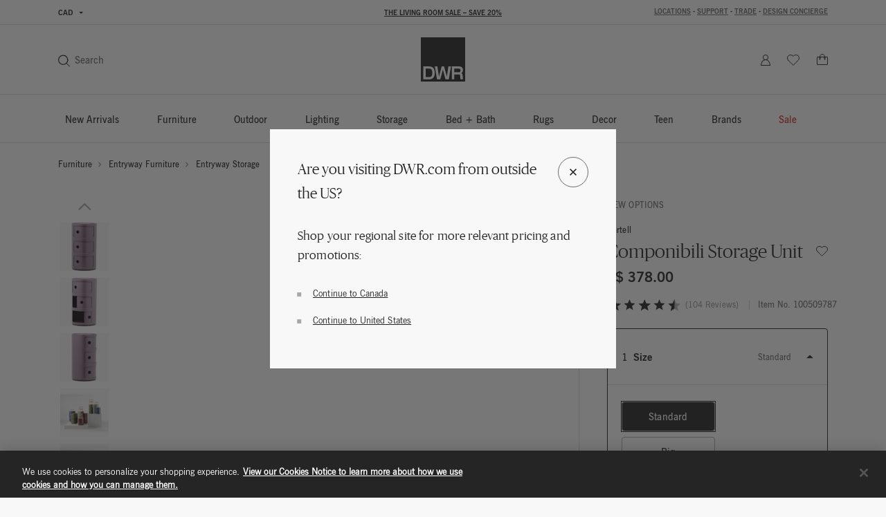

--- FILE ---
content_type: text/html;charset=UTF-8
request_url: https://www.dwr.com/on/demandware.store/Sites-dwr-Site/en_CA/CQRecomm-Start
body_size: 11387
content:
    <div class="einstein-recommendation-carousel carousel-default bg-off-white">
        
            <div class="carousel-title carousel-default-header reveal-animate">
                <h2>You may also like...</h2>
            </div>
        
        <div class="swiper">
            <div class="swiper-wrapper flex-nowrap no-gutters row">
                
                    <div class="swiper-slide col-12 col-lg-3">
                        <!-- CQuotient Activity Tracking (viewReco-cquotient.js) -->
<script type="text/javascript">//<!--
/* <![CDATA[ */
(function(){
try {
	if(window.CQuotient) {
		var cq_params = {};
		cq_params.cookieId = window.CQuotient.getCQCookieId();
		cq_params.userId = window.CQuotient.getCQUserId();
		cq_params.emailId = CQuotient.getCQHashedEmail();
		cq_params.loginId = CQuotient.getCQHashedLogin();
		cq_params.accumulate = true;
		cq_params.products = [{
			id: '2197172',
			sku: '',
			type: '',
			alt_id: ''
		}];
		cq_params.recommenderName = 'product-to-product-two';
		cq_params.realm = "BFCD";
		cq_params.siteId = "dwr";
		cq_params.instanceType = "prd";
		cq_params.locale = window.CQuotient.locale;
		cq_params.slotId = 'pdp-slot-einstein';
		cq_params.slotConfigId = 'New Slot Configuration - 2020-05-05 14:48:25';
		cq_params.slotConfigTemplate = 'slots\/recommendation\/pdpEinsteinProductCarouselSlot.isml';
		if(window.CQuotient.sendActivity)
			window.CQuotient.sendActivity( CQuotient.clientId, 'viewReco', cq_params );
		else
			window.CQuotient.activities.push( {activityType: 'viewReco', parameters: cq_params} );
	}
} catch(err) {}
})();
/* ]]> */
// -->
</script>
<script type="text/javascript">//<!--
/* <![CDATA[ (viewProduct-active_data.js) */
dw.ac._capture({id: "2197172", type: "recommendation"});
/* ]]> */
// -->
</script>
                            

<div class="grid-tile product" data-pid="2197172" tabindex="0"
     data-wid="100562020"
     data-gtm-click="{&quot;primaryNavCategory&quot;:&quot;Storage + Shelving&quot;,&quot;event&quot;:&quot;productClick&quot;,&quot;ecommerce&quot;:{&quot;currencyCode&quot;:&quot;CAD&quot;,&quot;click&quot;:{&quot;actionField&quot;:{&quot;list&quot;:&quot;&quot;},&quot;products&quot;:[{&quot;name&quot;:&quot;Story Bookcase&quot;,&quot;id&quot;:&quot;2197172&quot;,&quot;price&quot;:&quot;N/A&quot;,&quot;category&quot;:&quot;living-storage-shelving&quot;,&quot;brand&quot;:&quot;brands-design-within-reach&quot;,&quot;variant&quot;:&quot;100562020&quot;}]}}}"
     data-gtm-ee="{&quot;name&quot;:&quot;Story Bookcase&quot;,&quot;id&quot;:&quot;2197172&quot;,&quot;category&quot;:&quot;living-storage-shelving&quot;,&quot;brand&quot;:&quot;brands-design-within-reach&quot;,&quot;variant&quot;:&quot;100562020&quot;}"
     aria-label="Story Bookcase">
    

























<div class="product-tile recommendation-tile">
    <!-- dwMarker="product" dwContentID="f6b4c8fffad7654fa12d32990b" -->
    
    

























<div class="product-tile-ui">
    <div class="compare product-tile-ui-compare">
        

    </div>

    
</div>


    
    <div class="product-asset position-relative js-use-inner-link "
        tabindex="0" role="link">
        
            <div class="product-image-wrapper ratio ratio-1x1">
                <img class="product-asset-main tile-image" src="https://images.hermanmiller.group/m/5f1c586d85a0e405/W-DWR_2197172_100087341_coal_f.png?trim=auto&amp;trim-sd=2&amp;blend-mode=darken&amp;blend=f8f8f8&amp;bg=f8f8f8&amp;auto=format&amp;fit=fill&amp;w=400&amp;h=400&amp;pad=40"
                    srcset="https://images.hermanmiller.group/m/5f1c586d85a0e405/W-DWR_2197172_100087341_coal_f.png?trim=auto&amp;trim-sd=2&amp;blend-mode=darken&amp;blend=f8f8f8&amp;bg=f8f8f8&amp;auto=format&amp;fit=fill&amp;w=400&amp;h=400&amp;pad=40 1x,https://images.hermanmiller.group/m/5f1c586d85a0e405/W-DWR_2197172_100087341_coal_f.png?trim=auto&amp;trim-sd=2&amp;blend-mode=darken&amp;blend=f8f8f8&amp;bg=f8f8f8&amp;auto=format&amp;fit=fill&amp;w=400&amp;h=400&amp;pad=40&amp;dpr=2  2x" alt="Story Bookcase"
                    title="Story Bookcase" loading="lazy" itemprop="image" />
            </div>
        
        
        <a class="stretched-link" href="/living-storage-shelving/story-bookcase/2197172.html?lang=en_CA" tabindex="-1">
            <span class="sr-only">Story Bookcase</span>
        </a>
    </div>

    
        

<div class="product-tile-swatch-container">
    
        <div class="product-tile-colors">
            <fieldset class="product-tile-colors-list color-swatches">
                <legend class="product-tile-colors-qty label-product-color sr-only">6 Colors</legend>
                
                    <div class="">
                        <div class="swatch-control pl-0 mb-0 d-flex justify-content-center align-items-center">
                            <input type="radio" name="2197172-swatches" id="swatch-2197172-bordeaux" class="swatch-input"
                                data-swatchimg="https://images.hermanmiller.group/asset/6eef00ff-cada-43a7-9db8-a930c6be96d9/W/DWR_2197172_100717841_bordeaux_f.png?trim=auto&amp;trim-sd=2&amp;blend-mode=darken&amp;blend=f8f8f8&amp;bg=f8f8f8&amp;auto=format&amp;w=1200&amp;q=68&amp;h=1200&amp;pad=120&amp;fit=fill"
                                data-swatchlink="/living-storage-shelving/story-bookcase-standard/100717841.html?lang=en_CA"
                                data-swatchrolloverimg="https://images.hermanmiller.group/asset/e8e6b7ff-cc2d-485f-81fa-bab17373fdf7/W/DWR_2197172_100717841_bordeaux_a.png?trim=auto&amp;trim-sd=2&amp;blend-mode=darken&amp;blend=f8f8f8&amp;bg=f8f8f8&amp;auto=format&amp;w=1200&amp;q=68&amp;h=1200&amp;pad=120&amp;fit=fill"
                                data-attr-value="bordeaux"
                                data-index="0"
                                tabindex="0"
                            />
                            <label for="swatch-2197172-bordeaux" class="swatch swatch-circle"
                                
                                    style="background-image: url(https://images.hermanmiller.group/m/1b04cb5cd699f245/W-sw_knoll_iseo_bordeaux.png?auto=format&amp;w=13&amp;h=13)"
                                
                            >
                                <span class="sr-only">Bordeaux</span>
                            </label>
                        </div>
                    </div>
                
                    <div class="">
                        <div class="swatch-control pl-0 mb-0 d-flex justify-content-center align-items-center">
                            <input type="radio" name="2197172-swatches" id="swatch-2197172-coal" class="swatch-input"
                                data-swatchimg="https://images.hermanmiller.group/m/5f1c586d85a0e405/W-DWR_2197172_100087341_coal_f.png?trim=auto&amp;trim-sd=2&amp;blend-mode=darken&amp;blend=f8f8f8&amp;bg=f8f8f8&amp;auto=format&amp;w=1200&amp;q=68&amp;h=1200&amp;pad=120&amp;fit=fill"
                                data-swatchlink="/living-storage-shelving/story-bookcase-standard/100562020.html?lang=en_CA"
                                data-swatchrolloverimg="https://images.hermanmiller.group/m/94df2e6c9f6dbbfe/W-DWR_2197172_100087341_coal_a.png?trim=auto&amp;trim-sd=2&amp;blend-mode=darken&amp;blend=f8f8f8&amp;bg=f8f8f8&amp;auto=format&amp;w=1200&amp;q=68&amp;h=1200&amp;pad=120&amp;fit=fill"
                                data-attr-value="coal"
                                data-index="1"
                                tabindex="0"
                            />
                            <label for="swatch-2197172-coal" class="swatch swatch-circle"
                                
                                    style="background-image: url(https://images.hermanmiller.group/m/4662024a4b62c510/W-COLOR_coal.png?auto=format&amp;w=13&amp;h=13)"
                                
                            >
                                <span class="sr-only">Coal</span>
                            </label>
                        </div>
                    </div>
                
                    <div class="">
                        <div class="swatch-control pl-0 mb-0 d-flex justify-content-center align-items-center">
                            <input type="radio" name="2197172-swatches" id="swatch-2197172-saffron" class="swatch-input"
                                data-swatchimg="https://images.hermanmiller.group/m/0256339eb9c31777/W-DWR_2197172_100168598_pineapple_f.png?trim=auto&amp;trim-sd=2&amp;blend-mode=darken&amp;blend=f8f8f8&amp;bg=f8f8f8&amp;auto=format&amp;w=1200&amp;q=68&amp;h=1200&amp;pad=120&amp;fit=fill"
                                data-swatchlink="/living-storage-shelving/story-bookcase-standard/100562022.html?lang=en_CA"
                                data-swatchrolloverimg=""
                                data-attr-value="saffron"
                                data-index="2"
                                tabindex="0"
                            />
                            <label for="swatch-2197172-saffron" class="swatch swatch-circle"
                                
                                    style="background-image: url(https://images.hermanmiller.group/m/3f94da7db503881d/W-Saffron.png?auto=format&amp;w=13&amp;h=13)"
                                
                            >
                                <span class="sr-only">Saffron</span>
                            </label>
                        </div>
                    </div>
                
                    <div class="hidden-sm-down">
                        <div class="swatch-control pl-0 mb-0 d-flex justify-content-center align-items-center">
                            <input type="radio" name="2197172-swatches" id="swatch-2197172-sesame" class="swatch-input"
                                data-swatchimg="https://images.hermanmiller.group/m/1f44426ea7f5b4d0/W-DWR_2197172_100503553_sesame_f.png?trim=auto&amp;trim-sd=2&amp;blend-mode=darken&amp;blend=f8f8f8&amp;bg=f8f8f8&amp;auto=format&amp;w=1200&amp;q=68&amp;h=1200&amp;pad=120&amp;fit=fill"
                                data-swatchlink="/living-storage-shelving/story-bookcase-standard/100562023.html?lang=en_CA"
                                data-swatchrolloverimg="https://images.hermanmiller.group/m/266697ffa4b5cb57/W-DWR_2197172_100503551_sesame_a.png?trim=auto&amp;trim-sd=2&amp;blend-mode=darken&amp;blend=f8f8f8&amp;bg=f8f8f8&amp;auto=format&amp;w=1200&amp;q=68&amp;h=1200&amp;pad=120&amp;fit=fill"
                                data-attr-value="sesame"
                                data-index="3"
                                tabindex="0"
                            />
                            <label for="swatch-2197172-sesame" class="swatch swatch-circle"
                                
                                    style="background-image: url(https://images.hermanmiller.group/m/7317fca7d6ad959a/W-sw_topaz.png?auto=format&amp;w=13&amp;h=13)"
                                
                            >
                                <span class="sr-only">Sesame</span>
                            </label>
                        </div>
                    </div>
                
                    <div class="hidden-sm-down">
                        <div class="swatch-control pl-0 mb-0 d-flex justify-content-center align-items-center">
                            <input type="radio" name="2197172-swatches" id="swatch-2197172-white" class="swatch-input"
                                data-swatchimg="https://images.hermanmiller.group/m/78c94604ab77ceb8/W-DWR_2197172_100087337_white_f.png?trim=auto&amp;trim-sd=2&amp;blend-mode=darken&amp;blend=f8f8f8&amp;bg=f8f8f8&amp;auto=format&amp;w=1200&amp;q=68&amp;h=1200&amp;pad=120&amp;fit=fill"
                                data-swatchlink="/living-storage-shelving/story-bookcase-standard/100562024.html?lang=en_CA"
                                data-swatchrolloverimg="https://images.hermanmiller.group/m/f82e737ce0cda112/W-DWR_2197172_100087337_white_a.png?trim=auto&amp;trim-sd=2&amp;blend-mode=darken&amp;blend=f8f8f8&amp;bg=f8f8f8&amp;auto=format&amp;w=1200&amp;q=68&amp;h=1200&amp;pad=120&amp;fit=fill"
                                data-attr-value="white"
                                data-index="4"
                                tabindex="0"
                            />
                            <label for="swatch-2197172-white" class="swatch swatch-circle"
                                
                                    style="background-image: url(https://images.hermanmiller.group/asset/021b0d86-a750-4d47-8745-2e2df17b009e/W/5137_COLOR_white_white.png?auto=format&amp;w=13&amp;h=13)"
                                
                            >
                                <span class="sr-only">White</span>
                            </label>
                        </div>
                    </div>
                
                    <div class="hidden-sm-down">
                        <div class="swatch-control pl-0 mb-0 d-flex justify-content-center align-items-center">
                            <input type="radio" name="2197172-swatches" id="swatch-2197172-neptune" class="swatch-input"
                                data-swatchimg="https://images.hermanmiller.group/m/27aa19269daa1668/W-DWR_2197172_100503552_neptune_f.png?trim=auto&amp;trim-sd=2&amp;blend-mode=darken&amp;blend=f8f8f8&amp;bg=f8f8f8&amp;auto=format&amp;w=1200&amp;q=68&amp;h=1200&amp;pad=120&amp;fit=fill"
                                data-swatchlink="/living-storage-shelving/story-bookcase-standard/100562021.html?lang=en_CA"
                                data-swatchrolloverimg="https://images.hermanmiller.group/m/1d62fdf32b3a4ebe/W-DWR_2197172_100503552_neptune_a.png?trim=auto&amp;trim-sd=2&amp;blend-mode=darken&amp;blend=f8f8f8&amp;bg=f8f8f8&amp;auto=format&amp;w=1200&amp;q=68&amp;h=1200&amp;pad=120&amp;fit=fill"
                                data-attr-value="neptune"
                                data-index="5"
                                tabindex="0"
                            />
                            <label for="swatch-2197172-neptune" class="swatch swatch-circle"
                                
                                    style="background-image: url(https://images.hermanmiller.group/m/b3bbbb7b98d2144/W-sw_story_color_neptune.png?auto=format&amp;w=13&amp;h=13)"
                                
                            >
                                <span class="sr-only">Neptune</span>
                            </label>
                        </div>
                    </div>
                

                
                    <li class="d-flex align-items-center more-link-container">
                        <a class="label-product-color" href="/living-storage-shelving/story-bookcase/2197172.html?lang=en_CA" tabindex="0">
                            
                            <span class="d-md-none">+ 3 </span>
                        </a>
                    </li>
                
            </fieldset>
        </div>
    
</div>

    
    
        <span class="brand-label">
            Design Within Reach
        </span>
    
    <div class="tile-body js-use-inner-link">
        
        <div class="pdp-link">
    <a class="link" href="/living-storage-shelving/story-bookcase/2197172.html?lang=en_CA" tabindex="0">Story Bookcase</a>
</div>


        <!-- Attributes -->
        <!-- TODO: this functionality doesn't work for einstein carousel in mini cart and cart page-->
        
        

        
        
            
<div class="price">
    
        
            
            

    
    <span class="pricing-default has-list-price">
        
            
            <del>
                <span class="strike-through list">
                    <span class="value" content="810.00">
                        <span class="sr-only">
                            Price reduced from
                        </span>
                        C$ 810.00


                        <span class="sr-only">
                            to
                        </span>
                    </span>
                </span>
            </del>
        

        
        <span class="sales">
            
            
            
                <span class="value" content="648.00">
            
            C$ 648.00


            </span>
        </span>
        
    </span>


        

        
            <span class="pricing-sale-percent">
                20% off
            </span>
               
    
</div>

        

        

























    



    </div>

    
    
        
     <div class="product-badge">
        <span class="product-badge-content"
            style="
            ">
            <span>New colors</span>
        </span>
    </div>


    

    
<!-- END_dwmarker -->
</div>
</div>

                        
                    </div>
                
                    <div class="swiper-slide col-12 col-lg-3">
                        <!-- CQuotient Activity Tracking (viewReco-cquotient.js) -->
<script type="text/javascript">//<!--
/* <![CDATA[ */
(function(){
try {
	if(window.CQuotient) {
		var cq_params = {};
		cq_params.cookieId = window.CQuotient.getCQCookieId();
		cq_params.userId = window.CQuotient.getCQUserId();
		cq_params.emailId = CQuotient.getCQHashedEmail();
		cq_params.loginId = CQuotient.getCQHashedLogin();
		cq_params.accumulate = true;
		cq_params.products = [{
			id: '2531961',
			sku: '',
			type: '',
			alt_id: ''
		}];
		cq_params.recommenderName = 'product-to-product-two';
		cq_params.realm = "BFCD";
		cq_params.siteId = "dwr";
		cq_params.instanceType = "prd";
		cq_params.locale = window.CQuotient.locale;
		cq_params.slotId = 'pdp-slot-einstein';
		cq_params.slotConfigId = 'New Slot Configuration - 2020-05-05 14:48:25';
		cq_params.slotConfigTemplate = 'slots\/recommendation\/pdpEinsteinProductCarouselSlot.isml';
		if(window.CQuotient.sendActivity)
			window.CQuotient.sendActivity( CQuotient.clientId, 'viewReco', cq_params );
		else
			window.CQuotient.activities.push( {activityType: 'viewReco', parameters: cq_params} );
	}
} catch(err) {}
})();
/* ]]> */
// -->
</script>
<script type="text/javascript">//<!--
/* <![CDATA[ (viewProduct-active_data.js) */
dw.ac._capture({id: "2531961", type: "recommendation"});
/* ]]> */
// -->
</script>
                            

<div class="grid-tile product" data-pid="2531961" tabindex="0"
     data-wid="100220832"
     data-gtm-click="{&quot;primaryNavCategory&quot;:&quot;Bathroom Decor + Accessories&quot;,&quot;event&quot;:&quot;productClick&quot;,&quot;ecommerce&quot;:{&quot;currencyCode&quot;:&quot;CAD&quot;,&quot;click&quot;:{&quot;actionField&quot;:{&quot;list&quot;:&quot;&quot;},&quot;products&quot;:[{&quot;name&quot;:&quot;Componibili Bio Storage Unit&quot;,&quot;id&quot;:&quot;2531961&quot;,&quot;price&quot;:&quot;N/A&quot;,&quot;category&quot;:&quot;bath&quot;,&quot;brand&quot;:&quot;brands-kartell&quot;,&quot;variant&quot;:&quot;100220832&quot;}]}}}"
     data-gtm-ee="{&quot;name&quot;:&quot;Componibili Bio Storage Unit&quot;,&quot;id&quot;:&quot;2531961&quot;,&quot;category&quot;:&quot;bath&quot;,&quot;brand&quot;:&quot;brands-kartell&quot;,&quot;variant&quot;:&quot;100220832&quot;}"
     aria-label="Componibili Bio Storage Unit">
    

























<div class="product-tile recommendation-tile">
    <!-- dwMarker="product" dwContentID="26c3b481c8c41091c9392ecc22" -->
    
    

























<div class="product-tile-ui">
    <div class="compare product-tile-ui-compare">
        

    </div>

    
</div>


    
    <div class="product-asset position-relative js-use-inner-link no-product-sale-badge"
        tabindex="0" role="link">
        
            <div class="product-image-wrapper ratio ratio-1x1">
                <img class="product-asset-main tile-image" src="https://images.hermanmiller.group/m/3ed09b0f0a6f7d26/W-DWR_2531961_100220832_green_f.png?trim=auto&amp;trim-sd=2&amp;blend-mode=darken&amp;blend=f8f8f8&amp;bg=f8f8f8&amp;auto=format&amp;fit=fill&amp;w=400&amp;h=400&amp;pad=40"
                    srcset="https://images.hermanmiller.group/m/3ed09b0f0a6f7d26/W-DWR_2531961_100220832_green_f.png?trim=auto&amp;trim-sd=2&amp;blend-mode=darken&amp;blend=f8f8f8&amp;bg=f8f8f8&amp;auto=format&amp;fit=fill&amp;w=400&amp;h=400&amp;pad=40 1x,https://images.hermanmiller.group/m/3ed09b0f0a6f7d26/W-DWR_2531961_100220832_green_f.png?trim=auto&amp;trim-sd=2&amp;blend-mode=darken&amp;blend=f8f8f8&amp;bg=f8f8f8&amp;auto=format&amp;fit=fill&amp;w=400&amp;h=400&amp;pad=40&amp;dpr=2  2x" alt="Componibili Bio Storage Unit"
                    title="Componibili Bio Storage Unit" loading="lazy" itemprop="image" />
            </div>
        
        
        <a class="stretched-link" href="/bath/componibili-bio-storage-unit/2531961.html?lang=en_CA" tabindex="-1">
            <span class="sr-only">Componibili Bio Storage Unit</span>
        </a>
    </div>

    
        

<div class="product-tile-swatch-container">
    
        <div class="product-tile-colors">
            <fieldset class="product-tile-colors-list color-swatches">
                <legend class="product-tile-colors-qty label-product-color sr-only">4 Colors</legend>
                
                    <div class="">
                        <div class="swatch-control pl-0 mb-0 d-flex justify-content-center align-items-center">
                            <input type="radio" name="2531961-swatches" id="swatch-2531961-cream" class="swatch-input"
                                data-swatchimg="https://images.hermanmiller.group/m/9bad21aed24615a5/W-DWR_2531961_100220834_cream_f.png?trim=auto&amp;trim-sd=2&amp;blend-mode=darken&amp;blend=f8f8f8&amp;bg=f8f8f8&amp;auto=format&amp;w=1200&amp;q=68&amp;h=1200&amp;pad=120&amp;fit=fill"
                                data-swatchlink="/bath/componibili-bio-storage-unit/100220834.html?lang=en_CA"
                                data-swatchrolloverimg="https://images.hermanmiller.group/m/e72e6b460f94cab4/W-DWR_2531961_100220834_cream_d1.png?trim=auto&amp;trim-sd=2&amp;blend-mode=darken&amp;blend=f8f8f8&amp;bg=f8f8f8&amp;auto=format&amp;w=1200&amp;q=68&amp;h=1200&amp;pad=120&amp;fit=fill"
                                data-attr-value="cream"
                                data-index="0"
                                tabindex="0"
                            />
                            <label for="swatch-2531961-cream" class="swatch swatch-circle"
                                
                                    style="background-image: url(https://images.hermanmiller.group/m/5ac883ff909757f1/W-COLOR_cream.png?auto=format&amp;w=13&amp;h=13)"
                                
                            >
                                <span class="sr-only">Cream</span>
                            </label>
                        </div>
                    </div>
                
                    <div class="">
                        <div class="swatch-control pl-0 mb-0 d-flex justify-content-center align-items-center">
                            <input type="radio" name="2531961-swatches" id="swatch-2531961-green" class="swatch-input"
                                data-swatchimg="https://images.hermanmiller.group/m/3ed09b0f0a6f7d26/W-DWR_2531961_100220832_green_f.png?trim=auto&amp;trim-sd=2&amp;blend-mode=darken&amp;blend=f8f8f8&amp;bg=f8f8f8&amp;auto=format&amp;w=1200&amp;q=68&amp;h=1200&amp;pad=120&amp;fit=fill"
                                data-swatchlink="/bath/componibili-bio-storage-unit/100220832.html?lang=en_CA"
                                data-swatchrolloverimg="https://images.hermanmiller.group/m/65502d29aab80c03/W-DWR_2531961_100220832_green_d1.png?trim=auto&amp;trim-sd=2&amp;blend-mode=darken&amp;blend=f8f8f8&amp;bg=f8f8f8&amp;auto=format&amp;w=1200&amp;q=68&amp;h=1200&amp;pad=120&amp;fit=fill"
                                data-attr-value="green"
                                data-index="1"
                                tabindex="0"
                            />
                            <label for="swatch-2531961-green" class="swatch swatch-circle"
                                
                                    style="background-image: url(https://images.hermanmiller.group/m/1b4565adce2a60fd/W-sw_2531961_green.png?auto=format&amp;w=13&amp;h=13)"
                                
                            >
                                <span class="sr-only">Green</span>
                            </label>
                        </div>
                    </div>
                
                    <div class="">
                        <div class="swatch-control pl-0 mb-0 d-flex justify-content-center align-items-center">
                            <input type="radio" name="2531961-swatches" id="swatch-2531961-pink" class="swatch-input"
                                data-swatchimg="https://images.hermanmiller.group/m/c3a054d4791981aa/W-DWR_2531961_100220833_pink_f.png?trim=auto&amp;trim-sd=2&amp;blend-mode=darken&amp;blend=f8f8f8&amp;bg=f8f8f8&amp;auto=format&amp;w=1200&amp;q=68&amp;h=1200&amp;pad=120&amp;fit=fill"
                                data-swatchlink="/bath/componibili-bio-storage-unit/100220833.html?lang=en_CA"
                                data-swatchrolloverimg="https://images.hermanmiller.group/m/65cb41922f84d854/W-DWR_2531961_100220833_pink_d1.png?trim=auto&amp;trim-sd=2&amp;blend-mode=darken&amp;blend=f8f8f8&amp;bg=f8f8f8&amp;auto=format&amp;w=1200&amp;q=68&amp;h=1200&amp;pad=120&amp;fit=fill"
                                data-attr-value="pink"
                                data-index="2"
                                tabindex="0"
                            />
                            <label for="swatch-2531961-pink" class="swatch swatch-circle"
                                
                                    style="background-image: url(https://images.hermanmiller.group/m/a0a67e485c3456c6/W-2516129_COLOR_pink.png?auto=format&amp;w=13&amp;h=13)"
                                
                            >
                                <span class="sr-only">Pink</span>
                            </label>
                        </div>
                    </div>
                
                    <div class="hidden-sm-down">
                        <div class="swatch-control pl-0 mb-0 d-flex justify-content-center align-items-center">
                            <input type="radio" name="2531961-swatches" id="swatch-2531961-yellow" class="swatch-input"
                                data-swatchimg="https://images.hermanmiller.group/m/bda5624f90624d09/W-DWR_2531961_100220835_yellow_f.png?trim=auto&amp;trim-sd=2&amp;blend-mode=darken&amp;blend=f8f8f8&amp;bg=f8f8f8&amp;auto=format&amp;w=1200&amp;q=68&amp;h=1200&amp;pad=120&amp;fit=fill"
                                data-swatchlink="/bath/componibili-bio-storage-unit/100220835.html?lang=en_CA"
                                data-swatchrolloverimg="https://images.hermanmiller.group/m/6e618a39a25f1b73/W-DWR_2531961_100220835_yellow_d1.png?trim=auto&amp;trim-sd=2&amp;blend-mode=darken&amp;blend=f8f8f8&amp;bg=f8f8f8&amp;auto=format&amp;w=1200&amp;q=68&amp;h=1200&amp;pad=120&amp;fit=fill"
                                data-attr-value="yellow"
                                data-index="3"
                                tabindex="0"
                            />
                            <label for="swatch-2531961-yellow" class="swatch swatch-circle"
                                
                                    style="background-image: url(https://images.hermanmiller.group/m/98568ef0a62264a9/W-2516129_COLOR_yellow.png?auto=format&amp;w=13&amp;h=13)"
                                
                            >
                                <span class="sr-only">Yellow</span>
                            </label>
                        </div>
                    </div>
                

                
                    <li class="d-flex align-items-center more-link-container">
                        <a class="label-product-color" href="/bath/componibili-bio-storage-unit/2531961.html?lang=en_CA" tabindex="0">
                            
                            <span class="d-md-none">+ 1 </span>
                        </a>
                    </li>
                
            </fieldset>
        </div>
    
</div>

    
    
        <span class="brand-label">
            Kartell
        </span>
    
    <div class="tile-body js-use-inner-link">
        
        <div class="pdp-link">
    <a class="link" href="/bath/componibili-bio-storage-unit/2531961.html?lang=en_CA" tabindex="0">Componibili Bio Storage Unit</a>
</div>


        <!-- Attributes -->
        <!-- TODO: this functionality doesn't work for einstein carousel in mini cart and cart page-->
        
        

        
        
            
<div class="price">
    
        
            
            

    
    <span class="pricing-default ">
        

        
        <span class="sales">
            
            
            
                <span class="value" content="472.50">
            
            C$ 472.50


            </span>
        </span>
        
    </span>


        

               
    
</div>

        

        

























    



    </div>

    
    
        

    

    
<!-- END_dwmarker -->
</div>
</div>

                        
                    </div>
                
                    <div class="swiper-slide col-12 col-lg-3">
                        <!-- CQuotient Activity Tracking (viewReco-cquotient.js) -->
<script type="text/javascript">//<!--
/* <![CDATA[ */
(function(){
try {
	if(window.CQuotient) {
		var cq_params = {};
		cq_params.cookieId = window.CQuotient.getCQCookieId();
		cq_params.userId = window.CQuotient.getCQUserId();
		cq_params.emailId = CQuotient.getCQHashedEmail();
		cq_params.loginId = CQuotient.getCQHashedLogin();
		cq_params.accumulate = true;
		cq_params.products = [{
			id: '5667',
			sku: '',
			type: '',
			alt_id: ''
		}];
		cq_params.recommenderName = 'product-to-product-two';
		cq_params.realm = "BFCD";
		cq_params.siteId = "dwr";
		cq_params.instanceType = "prd";
		cq_params.locale = window.CQuotient.locale;
		cq_params.slotId = 'pdp-slot-einstein';
		cq_params.slotConfigId = 'New Slot Configuration - 2020-05-05 14:48:25';
		cq_params.slotConfigTemplate = 'slots\/recommendation\/pdpEinsteinProductCarouselSlot.isml';
		if(window.CQuotient.sendActivity)
			window.CQuotient.sendActivity( CQuotient.clientId, 'viewReco', cq_params );
		else
			window.CQuotient.activities.push( {activityType: 'viewReco', parameters: cq_params} );
	}
} catch(err) {}
})();
/* ]]> */
// -->
</script>
<script type="text/javascript">//<!--
/* <![CDATA[ (viewProduct-active_data.js) */
dw.ac._capture({id: "5667", type: "recommendation"});
/* ]]> */
// -->
</script>
                            

<div class="grid-tile product" data-pid="5667" tabindex="0"
     data-wid="100077567"
     data-gtm-click="{&quot;primaryNavCategory&quot;:&quot;Lounge Chairs + Armchairs&quot;,&quot;event&quot;:&quot;productClick&quot;,&quot;ecommerce&quot;:{&quot;currencyCode&quot;:&quot;CAD&quot;,&quot;click&quot;:{&quot;actionField&quot;:{&quot;list&quot;:&quot;&quot;},&quot;products&quot;:[{&quot;name&quot;:&quot;Eames Lounge Chair and Ottoman&quot;,&quot;id&quot;:&quot;5667&quot;,&quot;price&quot;:&quot;N/A&quot;,&quot;category&quot;:&quot;living-room-furniture-lounge-chairs-ottomans&quot;,&quot;brand&quot;:&quot;brands-herman-miller&quot;,&quot;variant&quot;:&quot;100077567&quot;}]}}}"
     data-gtm-ee="{&quot;name&quot;:&quot;Eames Lounge Chair and Ottoman&quot;,&quot;id&quot;:&quot;5667&quot;,&quot;category&quot;:&quot;living-room-furniture-lounge-chairs-ottomans&quot;,&quot;brand&quot;:&quot;brands-herman-miller&quot;,&quot;variant&quot;:&quot;100077567&quot;}"
     aria-label="Eames Lounge Chair and Ottoman">
    

























<div class="product-tile recommendation-tile">
    <!-- dwMarker="product" dwContentID="76ef056b7becc814f927b4495e" -->
    
    

























<div class="product-tile-ui">
    <div class="compare product-tile-ui-compare">
        

    </div>

    
</div>


    
    <div class="product-asset position-relative js-use-inner-link "
        tabindex="0" role="link">
        
            <div class="product-image-wrapper ratio ratio-1x1">
                <img class="product-asset-main tile-image" src="https://images.hermanmiller.group/m/49595cf4c2cb1492/W-WS_ELO_5667_100077567.png?trim=auto&amp;trim-sd=2&amp;blend-mode=darken&amp;blend=f8f8f8&amp;bg=f8f8f8&amp;auto=format&amp;fit=fill&amp;w=400&amp;h=400&amp;pad=40"
                    srcset="https://images.hermanmiller.group/m/49595cf4c2cb1492/W-WS_ELO_5667_100077567.png?trim=auto&amp;trim-sd=2&amp;blend-mode=darken&amp;blend=f8f8f8&amp;bg=f8f8f8&amp;auto=format&amp;fit=fill&amp;w=400&amp;h=400&amp;pad=40 1x,https://images.hermanmiller.group/m/49595cf4c2cb1492/W-WS_ELO_5667_100077567.png?trim=auto&amp;trim-sd=2&amp;blend-mode=darken&amp;blend=f8f8f8&amp;bg=f8f8f8&amp;auto=format&amp;fit=fill&amp;w=400&amp;h=400&amp;pad=40&amp;dpr=2  2x" alt="Eames Lounge Chair and Ottoman"
                    title="Eames Lounge Chair and Ottoman" loading="lazy" itemprop="image" />
            </div>
        
        
        <a class="stretched-link" href="/living-lounge-chairs/eames-lounge-chair-and-ottoman/5667.html?lang=en_CA" tabindex="-1">
            <span class="sr-only">Eames Lounge Chair and Ottoman</span>
        </a>
    </div>

    
        

<div class="product-tile-swatch-container">
    
        <div class="product-tile-colors">
            <fieldset class="product-tile-colors-list color-swatches">
                <legend class="product-tile-colors-qty label-product-color sr-only">85 Colors</legend>
                
                    <div class="">
                        <div class="swatch-control pl-0 mb-0 d-flex justify-content-center align-items-center">
                            <input type="radio" name="5667-swatches" id="swatch-5667-aviator" class="swatch-input"
                                data-swatchimg="https://images.hermanmiller.group/m/4d26c037db4e9875/W-HM_5667_100556197_white_oak_aviator_p.png?trim=auto&amp;trim-sd=2&amp;blend-mode=darken&amp;blend=f8f8f8&amp;bg=f8f8f8&amp;auto=format&amp;w=1200&amp;q=68&amp;h=1200&amp;pad=120&amp;fit=fill"
                                data-swatchlink="/living-lounge-chairs/eames-lounge-chair-and-ottoman/100556197.html?lang=en_CA"
                                data-swatchrolloverimg=""
                                data-attr-value="aviator"
                                data-index="0"
                                tabindex="0"
                            />
                            <label for="swatch-5667-aviator" class="swatch swatch-circle"
                                
                                    style="background-image: url(https://images.hermanmiller.group/m/27022bfc842fed0b/W-sw_knoll_velvet_aviator.png?auto=format&amp;w=13&amp;h=13)"
                                
                            >
                                <span class="sr-only">Aviator</span>
                            </label>
                        </div>
                    </div>
                
                    <div class="">
                        <div class="swatch-control pl-0 mb-0 d-flex justify-content-center align-items-center">
                            <input type="radio" name="5667-swatches" id="swatch-5667-balsa" class="swatch-input"
                                data-swatchimg="https://images.hermanmiller.group/m/8aa2d05a70c5e1bc/W-DWR_5667_100195451_white_oak_balsa_p.png?trim=auto&amp;trim-sd=2&amp;blend-mode=darken&amp;blend=f8f8f8&amp;bg=f8f8f8&amp;auto=format&amp;w=1200&amp;q=68&amp;h=1200&amp;pad=120&amp;fit=fill"
                                data-swatchlink="/living-lounge-chairs/eames-lounge-chair-and-ottoman/100195451.html?lang=en_CA"
                                data-swatchrolloverimg=""
                                data-attr-value="balsa"
                                data-index="1"
                                tabindex="0"
                            />
                            <label for="swatch-5667-balsa" class="swatch swatch-circle"
                                
                                    style="background-image: url(https://images.hermanmiller.group/m/4ecb50adbcdac2b/W-sw_maharam_prone_balsa.png?auto=format&amp;w=13&amp;h=13)"
                                
                            >
                                <span class="sr-only">Balsa</span>
                            </label>
                        </div>
                    </div>
                
                    <div class="">
                        <div class="swatch-control pl-0 mb-0 d-flex justify-content-center align-items-center">
                            <input type="radio" name="5667-swatches" id="swatch-5667-bisque" class="swatch-input"
                                data-swatchimg="https://images.hermanmiller.group/asset/abf74d1c-db33-4a23-b31c-f000b9f471d7/W/HM_5667_100733321_standard_walnut_all_grain_bisque_a.png?trim=auto&amp;trim-sd=2&amp;blend-mode=darken&amp;blend=f8f8f8&amp;bg=f8f8f8&amp;auto=format&amp;w=1200&amp;q=68&amp;h=1200&amp;pad=120&amp;fit=fill"
                                data-swatchlink="/living-lounge-chairs/eames-lounge-chair-and-ottoman/100733321.html?lang=en_CA"
                                data-swatchrolloverimg=""
                                data-attr-value="bisque"
                                data-index="2"
                                tabindex="0"
                            />
                            <label for="swatch-5667-bisque" class="swatch swatch-circle"
                                
                                    style="background-image: url(https://images.hermanmiller.group/asset/6a8266ee-3c9c-482a-a025-40c80764688f/W/sw_edelman_all_grain_leather_bisque.png?auto=format&amp;w=13&amp;h=13)"
                                
                            >
                                <span class="sr-only">Bisque</span>
                            </label>
                        </div>
                    </div>
                
                    <div class="hidden-sm-down">
                        <div class="swatch-control pl-0 mb-0 d-flex justify-content-center align-items-center">
                            <input type="radio" name="5667-swatches" id="swatch-5667-black" class="swatch-input"
                                data-swatchimg="https://images.hermanmiller.group/m/9c0191c4377fda9f/W-HM_5667_9121537_palisander_black_p.png?trim=auto&amp;trim-sd=2&amp;blend-mode=darken&amp;blend=f8f8f8&amp;bg=f8f8f8&amp;auto=format&amp;w=1200&amp;q=68&amp;h=1200&amp;pad=120&amp;fit=fill"
                                data-swatchlink="/living-lounge-chairs/eames-lounge-chair-and-ottoman/100058984.html?lang=en_CA"
                                data-swatchrolloverimg=""
                                data-attr-value="black"
                                data-index="3"
                                tabindex="0"
                            />
                            <label for="swatch-5667-black" class="swatch swatch-circle"
                                
                                    style="background-image: url(https://images.hermanmiller.group/m/2c27bf080f3e831e/W-sw_upholstery_series_leather_black_v.png?auto=format&amp;w=13&amp;h=13)"
                                
                            >
                                <span class="sr-only">Black</span>
                            </label>
                        </div>
                    </div>
                
                    <div class="hidden-sm-down">
                        <div class="swatch-control pl-0 mb-0 d-flex justify-content-center align-items-center">
                            <input type="radio" name="5667-swatches" id="swatch-5667-black_white" class="swatch-input"
                                data-swatchimg="https://images.hermanmiller.group/m/ac9d8465512b1241/W-HM_5667_100299762_checker_ebonyash_black_white_a.png?trim=auto&amp;trim-sd=2&amp;blend-mode=darken&amp;blend=f8f8f8&amp;bg=f8f8f8&amp;auto=format&amp;w=1200&amp;q=68&amp;h=1200&amp;pad=120&amp;fit=fill"
                                data-swatchlink="/living-lounge-chairs/eames-lounge-chair-and-ottoman/100299762.html?lang=en_CA"
                                data-swatchrolloverimg="https://images.hermanmiller.group/m/4abec9404fa33435/W-HM_5667_100299762_checker_ebonyash_black_white_p.png?trim=auto&amp;trim-sd=2&amp;blend-mode=darken&amp;blend=f8f8f8&amp;bg=f8f8f8&amp;auto=format&amp;w=1200&amp;q=68&amp;h=1200&amp;pad=120&amp;fit=fill"
                                data-attr-value="black_white"
                                data-index="4"
                                tabindex="0"
                            />
                            <label for="swatch-5667-black_white" class="swatch swatch-circle"
                                
                                    style="background-image: url(https://images.hermanmiller.group/m/562e09e1e573fac2/W-sw_maharam_checker_black_white.png?auto=format&amp;w=13&amp;h=13)"
                                
                            >
                                <span class="sr-only">Black / White</span>
                            </label>
                        </div>
                    </div>
                
                    <div class="hidden-sm-down">
                        <div class="swatch-control pl-0 mb-0 d-flex justify-content-center align-items-center">
                            <input type="radio" name="5667-swatches" id="swatch-5667-blue_jeans" class="swatch-input"
                                data-swatchimg="https://images.hermanmiller.group/asset/dd474d9d-f6e3-4ff1-9712-40427bbc8d8b/W/HM_5667_100733322_standard_walnut_all_grain_blue_jeans_a.png?trim=auto&amp;trim-sd=2&amp;blend-mode=darken&amp;blend=f8f8f8&amp;bg=f8f8f8&amp;auto=format&amp;w=1200&amp;q=68&amp;h=1200&amp;pad=120&amp;fit=fill"
                                data-swatchlink="/living-lounge-chairs/eames-lounge-chair-and-ottoman/100733322.html?lang=en_CA"
                                data-swatchrolloverimg=""
                                data-attr-value="blue_jeans"
                                data-index="5"
                                tabindex="0"
                            />
                            <label for="swatch-5667-blue_jeans" class="swatch swatch-circle"
                                
                                    style="background-image: url(https://images.hermanmiller.group/asset/63d8bace-0981-4551-b626-c5e620e2bba9/W/sw_edelman_all_grain_leather_blue_jeans.png?auto=format&amp;w=13&amp;h=13)"
                                
                            >
                                <span class="sr-only">Blue Jeans</span>
                            </label>
                        </div>
                    </div>
                

                
                    <li class="d-flex align-items-center more-link-container">
                        <a class="label-product-color" href="/living-lounge-chairs/eames-lounge-chair-and-ottoman/5667.html?lang=en_CA" tabindex="0">
                            
                                <span class="hidden-sm-down">+ 79 More </span>
                            
                            <span class="d-md-none">+ 82 </span>
                        </a>
                    </li>
                
            </fieldset>
        </div>
    
</div>

    
    
        <span class="brand-label">
            Herman Miller
        </span>
    
    <div class="tile-body js-use-inner-link">
        
        <div class="pdp-link">
    <a class="link" href="/living-lounge-chairs/eames-lounge-chair-and-ottoman/5667.html?lang=en_CA" tabindex="0">Eames Lounge Chair and Ottoman</a>
</div>


        <!-- Attributes -->
        <!-- TODO: this functionality doesn't work for einstein carousel in mini cart and cart page-->
        
        

        
        
            
<div class="price">
    
        
            <span class="range range-sale">
    

    <del>
        
        
        

    
    <span class="pricing-default ">
        

        
        <span class="sales">
            
                <span class="value" content="8435.00">
            
            
            
            C$ 8,435.00


            </span>
        </span>
        
    </span>


        -
        
        
        

    
    <span class="pricing-default ">
        

        
        <span class="sales">
            
            
                <span class="value" content="15780.00">
            
            
            C$ 15,780.00


            </span>
        </span>
        
    </span>


    </del>

    <span class="sales">
        
        
        

    
    <span class="pricing-default ">
        

        
        <span class="sales">
            
                <span class="value" content="6748.00">
            
            
            
            C$ 6,748.00


            </span>
        </span>
        
    </span>


        -
        
        
        

    
    <span class="pricing-default ">
        

        
        <span class="sales">
            
            
                <span class="value" content="12624.00">
            
            
            C$ 12,624.00


            </span>
        </span>
        
    </span>


    </span>

    
</span>

        

        
            <span class="pricing-sale-percent">
                20% off
            </span>
               
    
</div>

        

        

























    



    </div>

    
    
        
     <div class="product-badge">
        <span class="product-badge-content"
            style="
            ">
            <span>New options</span>
        </span>
    </div>


    

    
<!-- END_dwmarker -->
</div>
</div>

                        
                    </div>
                
                    <div class="swiper-slide col-12 col-lg-3">
                        <!-- CQuotient Activity Tracking (viewReco-cquotient.js) -->
<script type="text/javascript">//<!--
/* <![CDATA[ */
(function(){
try {
	if(window.CQuotient) {
		var cq_params = {};
		cq_params.cookieId = window.CQuotient.getCQCookieId();
		cq_params.userId = window.CQuotient.getCQUserId();
		cq_params.emailId = CQuotient.getCQHashedEmail();
		cq_params.loginId = CQuotient.getCQHashedLogin();
		cq_params.accumulate = true;
		cq_params.products = [{
			id: '2542871',
			sku: '',
			type: '',
			alt_id: ''
		}];
		cq_params.recommenderName = 'product-to-product-two';
		cq_params.realm = "BFCD";
		cq_params.siteId = "dwr";
		cq_params.instanceType = "prd";
		cq_params.locale = window.CQuotient.locale;
		cq_params.slotId = 'pdp-slot-einstein';
		cq_params.slotConfigId = 'New Slot Configuration - 2020-05-05 14:48:25';
		cq_params.slotConfigTemplate = 'slots\/recommendation\/pdpEinsteinProductCarouselSlot.isml';
		if(window.CQuotient.sendActivity)
			window.CQuotient.sendActivity( CQuotient.clientId, 'viewReco', cq_params );
		else
			window.CQuotient.activities.push( {activityType: 'viewReco', parameters: cq_params} );
	}
} catch(err) {}
})();
/* ]]> */
// -->
</script>
<script type="text/javascript">//<!--
/* <![CDATA[ (viewProduct-active_data.js) */
dw.ac._capture({id: "2542871", type: "recommendation"});
/* ]]> */
// -->
</script>
                            

<div class="grid-tile product" data-pid="2542871" tabindex="0"
     data-wid="100313423"
     data-gtm-click="{&quot;primaryNavCategory&quot;:&quot;Home Organization&quot;,&quot;event&quot;:&quot;productClick&quot;,&quot;ecommerce&quot;:{&quot;currencyCode&quot;:&quot;CAD&quot;,&quot;click&quot;:{&quot;actionField&quot;:{&quot;list&quot;:&quot;&quot;},&quot;products&quot;:[{&quot;name&quot;:&quot;Recycled Colour Crate&quot;,&quot;id&quot;:&quot;2542871&quot;,&quot;price&quot;:&quot;N/A&quot;,&quot;category&quot;:&quot;accessories-storage&quot;,&quot;brand&quot;:&quot;brands-hay&quot;,&quot;variant&quot;:&quot;100313423&quot;}]}}}"
     data-gtm-ee="{&quot;name&quot;:&quot;Recycled Colour Crate&quot;,&quot;id&quot;:&quot;2542871&quot;,&quot;category&quot;:&quot;accessories-storage&quot;,&quot;brand&quot;:&quot;brands-hay&quot;,&quot;variant&quot;:&quot;100313423&quot;}"
     aria-label="Recycled Colour Crate">
    

























<div class="product-tile recommendation-tile">
    <!-- dwMarker="product" dwContentID="ada2c40c7385b68f6bb67ed2b4" -->
    
    

























<div class="product-tile-ui">
    <div class="compare product-tile-ui-compare">
        

    </div>

    
</div>


    
    <div class="product-asset position-relative js-use-inner-link no-product-sale-badge"
        tabindex="0" role="link">
        
            <div class="product-image-wrapper ratio ratio-1x1">
                <img class="product-asset-main tile-image" src="https://images.hermanmiller.group/m/b79707e13d41a40e/W-HAY_2542871_100313423_small_blush_a.png?trim=auto&amp;trim-sd=2&amp;blend-mode=darken&amp;blend=f8f8f8&amp;bg=f8f8f8&amp;auto=format&amp;fit=fill&amp;w=400&amp;h=400&amp;pad=40"
                    srcset="https://images.hermanmiller.group/m/b79707e13d41a40e/W-HAY_2542871_100313423_small_blush_a.png?trim=auto&amp;trim-sd=2&amp;blend-mode=darken&amp;blend=f8f8f8&amp;bg=f8f8f8&amp;auto=format&amp;fit=fill&amp;w=400&amp;h=400&amp;pad=40 1x,https://images.hermanmiller.group/m/b79707e13d41a40e/W-HAY_2542871_100313423_small_blush_a.png?trim=auto&amp;trim-sd=2&amp;blend-mode=darken&amp;blend=f8f8f8&amp;bg=f8f8f8&amp;auto=format&amp;fit=fill&amp;w=400&amp;h=400&amp;pad=40&amp;dpr=2  2x" alt="Recycled Colour Crate"
                    title="Recycled Colour Crate" loading="lazy" itemprop="image" />
            </div>
        
        
        <a class="stretched-link" href="/accessories-storage/recycled-colour-crate/2542871.html?lang=en_CA" tabindex="-1">
            <span class="sr-only">Recycled Colour Crate</span>
        </a>
    </div>

    
        

<div class="product-tile-swatch-container">
    
        <div class="product-tile-colors">
            <fieldset class="product-tile-colors-list color-swatches">
                <legend class="product-tile-colors-qty label-product-color sr-only">12 Colors</legend>
                
                    <div class="">
                        <div class="swatch-control pl-0 mb-0 d-flex justify-content-center align-items-center">
                            <input type="radio" name="2542871-swatches" id="swatch-2542871-blush" class="swatch-input"
                                data-swatchimg="https://images.hermanmiller.group/m/b79707e13d41a40e/W-HAY_2542871_100313423_small_blush_a.png?trim=auto&amp;trim-sd=2&amp;blend-mode=darken&amp;blend=f8f8f8&amp;bg=f8f8f8&amp;auto=format&amp;w=1200&amp;q=68&amp;h=1200&amp;pad=120&amp;fit=fill"
                                data-swatchlink="/accessories-storage/recycled-colour-crate/100313423.html?lang=en_CA"
                                data-swatchrolloverimg="https://images.hermanmiller.group/m/2036baf66c971de3/W-HAY_2542871_100313424_all_v1.png?trim=auto&amp;trim-sd=2&amp;blend-mode=darken&amp;blend=f8f8f8&amp;bg=f8f8f8&amp;auto=format&amp;w=1200&amp;q=68&amp;h=1200&amp;pad=120&amp;fit=fill"
                                data-attr-value="blush"
                                data-index="0"
                                tabindex="0"
                            />
                            <label for="swatch-2542871-blush" class="swatch swatch-circle"
                                
                                    style="background-image: url(https://images.hermanmiller.group/m/4adfd0cbbaa822c/W-sw_color_blush_2542871.png?auto=format&amp;w=13&amp;h=13)"
                                
                            >
                                <span class="sr-only">Blush</span>
                            </label>
                        </div>
                    </div>
                
                    <div class="">
                        <div class="swatch-control pl-0 mb-0 d-flex justify-content-center align-items-center">
                            <input type="radio" name="2542871-swatches" id="swatch-2542871-dark_blue" class="swatch-input"
                                data-swatchimg="https://images.hermanmiller.group/m/419cdf42fbd96b28/W-HAY_2542871_100313428_small_dark_blue_a.png?trim=auto&amp;trim-sd=2&amp;blend-mode=darken&amp;blend=f8f8f8&amp;bg=f8f8f8&amp;auto=format&amp;w=1200&amp;q=68&amp;h=1200&amp;pad=120&amp;fit=fill"
                                data-swatchlink="/accessories-storage/recycled-colour-crate/100313428.html?lang=en_CA"
                                data-swatchrolloverimg="https://images.hermanmiller.group/m/2036baf66c971de3/W-HAY_2542871_100313424_all_v1.png?trim=auto&amp;trim-sd=2&amp;blend-mode=darken&amp;blend=f8f8f8&amp;bg=f8f8f8&amp;auto=format&amp;w=1200&amp;q=68&amp;h=1200&amp;pad=120&amp;fit=fill"
                                data-attr-value="dark_blue"
                                data-index="1"
                                tabindex="0"
                            />
                            <label for="swatch-2542871-dark_blue" class="swatch swatch-circle"
                                
                                    style="background-image: url(https://images.hermanmiller.group/m/40e3ca8e231e2632/W-sw_color_dark_blue_2554739.png?auto=format&amp;w=13&amp;h=13)"
                                
                            >
                                <span class="sr-only">Dark Blue</span>
                            </label>
                        </div>
                    </div>
                
                    <div class="">
                        <div class="swatch-control pl-0 mb-0 d-flex justify-content-center align-items-center">
                            <input type="radio" name="2542871-swatches" id="swatch-2542871-lavender" class="swatch-input"
                                data-swatchimg="https://images.hermanmiller.group/m/45a1324f979cb5be/W-HAY_2542871_100313425_small_lavender_a.png?trim=auto&amp;trim-sd=2&amp;blend-mode=darken&amp;blend=f8f8f8&amp;bg=f8f8f8&amp;auto=format&amp;w=1200&amp;q=68&amp;h=1200&amp;pad=120&amp;fit=fill"
                                data-swatchlink="/accessories-storage/recycled-colour-crate/100313425.html?lang=en_CA"
                                data-swatchrolloverimg="https://images.hermanmiller.group/m/2036baf66c971de3/W-HAY_2542871_100313424_all_v1.png?trim=auto&amp;trim-sd=2&amp;blend-mode=darken&amp;blend=f8f8f8&amp;bg=f8f8f8&amp;auto=format&amp;w=1200&amp;q=68&amp;h=1200&amp;pad=120&amp;fit=fill"
                                data-attr-value="lavender"
                                data-index="2"
                                tabindex="0"
                            />
                            <label for="swatch-2542871-lavender" class="swatch swatch-circle"
                                
                                    style="background-image: url(https://images.hermanmiller.group/m/5a9a5c134ad7c0f7/W-sw_2538131_COLOR_lavender.png?auto=format&amp;w=13&amp;h=13)"
                                
                            >
                                <span class="sr-only">Lavender</span>
                            </label>
                        </div>
                    </div>
                
                    <div class="hidden-sm-down">
                        <div class="swatch-control pl-0 mb-0 d-flex justify-content-center align-items-center">
                            <input type="radio" name="2542871-swatches" id="swatch-2542871-mint" class="swatch-input"
                                data-swatchimg="https://images.hermanmiller.group/m/3e1974600db64d60/W-HAY_2542871_100313435_small_mint_a.png?trim=auto&amp;trim-sd=2&amp;blend-mode=darken&amp;blend=f8f8f8&amp;bg=f8f8f8&amp;auto=format&amp;w=1200&amp;q=68&amp;h=1200&amp;pad=120&amp;fit=fill"
                                data-swatchlink="/accessories-storage/recycled-colour-crate/100313435.html?lang=en_CA"
                                data-swatchrolloverimg="https://images.hermanmiller.group/m/2036baf66c971de3/W-HAY_2542871_100313424_all_v1.png?trim=auto&amp;trim-sd=2&amp;blend-mode=darken&amp;blend=f8f8f8&amp;bg=f8f8f8&amp;auto=format&amp;w=1200&amp;q=68&amp;h=1200&amp;pad=120&amp;fit=fill"
                                data-attr-value="mint"
                                data-index="3"
                                tabindex="0"
                            />
                            <label for="swatch-2542871-mint" class="swatch swatch-circle"
                                
                                    style="background-image: url(https://images.hermanmiller.group/m/7ea08d4cb0807d75/W-sw_2529057_SIZE_medium_COLOR_mint.png?auto=format&amp;w=13&amp;h=13)"
                                
                            >
                                <span class="sr-only">Mint</span>
                            </label>
                        </div>
                    </div>
                
                    <div class="hidden-sm-down">
                        <div class="swatch-control pl-0 mb-0 d-flex justify-content-center align-items-center">
                            <input type="radio" name="2542871-swatches" id="swatch-2542871-off_white" class="swatch-input"
                                data-swatchimg="https://images.hermanmiller.group/m/ab8b640b98f962db/W-HAY_2542871_100313434_small_off_white_a.png?trim=auto&amp;trim-sd=2&amp;blend-mode=darken&amp;blend=f8f8f8&amp;bg=f8f8f8&amp;auto=format&amp;w=1200&amp;q=68&amp;h=1200&amp;pad=120&amp;fit=fill"
                                data-swatchlink="/accessories-storage/recycled-colour-crate/100313434.html?lang=en_CA"
                                data-swatchrolloverimg="https://images.hermanmiller.group/m/2036baf66c971de3/W-HAY_2542871_100313424_all_v1.png?trim=auto&amp;trim-sd=2&amp;blend-mode=darken&amp;blend=f8f8f8&amp;bg=f8f8f8&amp;auto=format&amp;w=1200&amp;q=68&amp;h=1200&amp;pad=120&amp;fit=fill"
                                data-attr-value="off_white"
                                data-index="4"
                                tabindex="0"
                            />
                            <label for="swatch-2542871-off_white" class="swatch swatch-circle"
                                
                                    style="background-image: url(https://images.hermanmiller.group/m/31a27a543f0c9569/W-2516012_COLOR_off_white.png?auto=format&amp;w=13&amp;h=13)"
                                
                            >
                                <span class="sr-only">Off White</span>
                            </label>
                        </div>
                    </div>
                
                    <div class="hidden-sm-down">
                        <div class="swatch-control pl-0 mb-0 d-flex justify-content-center align-items-center">
                            <input type="radio" name="2542871-swatches" id="swatch-2542871-powder" class="swatch-input"
                                data-swatchimg="https://images.hermanmiller.group/m/4fd2510e4365df29/W-HAY_2542871_100313437_small_powder_a.png?trim=auto&amp;trim-sd=2&amp;blend-mode=darken&amp;blend=f8f8f8&amp;bg=f8f8f8&amp;auto=format&amp;w=1200&amp;q=68&amp;h=1200&amp;pad=120&amp;fit=fill"
                                data-swatchlink="/accessories-storage/recycled-colour-crate/100313437.html?lang=en_CA"
                                data-swatchrolloverimg="https://images.hermanmiller.group/m/2036baf66c971de3/W-HAY_2542871_100313424_all_v1.png?trim=auto&amp;trim-sd=2&amp;blend-mode=darken&amp;blend=f8f8f8&amp;bg=f8f8f8&amp;auto=format&amp;w=1200&amp;q=68&amp;h=1200&amp;pad=120&amp;fit=fill"
                                data-attr-value="powder"
                                data-index="5"
                                tabindex="0"
                            />
                            <label for="swatch-2542871-powder" class="swatch swatch-circle"
                                
                                    style="background-image: url(https://images.hermanmiller.group/m/227ef006c7c8548d/W-sw_color_powder_2542871.png?auto=format&amp;w=13&amp;h=13)"
                                
                            >
                                <span class="sr-only">Powder</span>
                            </label>
                        </div>
                    </div>
                

                
                    <li class="d-flex align-items-center more-link-container">
                        <a class="label-product-color" href="/accessories-storage/recycled-colour-crate/2542871.html?lang=en_CA" tabindex="0">
                            
                                <span class="hidden-sm-down">+ 6 More </span>
                            
                            <span class="d-md-none">+ 9 </span>
                        </a>
                    </li>
                
            </fieldset>
        </div>
    
</div>

    
    
        <span class="brand-label">
            HAY
        </span>
    
    <div class="tile-body js-use-inner-link">
        
        <div class="pdp-link">
    <a class="link" href="/accessories-storage/recycled-colour-crate/2542871.html?lang=en_CA" tabindex="0">Recycled Colour Crate</a>
</div>


        <!-- Attributes -->
        <!-- TODO: this functionality doesn't work for einstein carousel in mini cart and cart page-->
        
        

        
        
            
<div class="price">
    
        
            <span class="range range-sale">
    

    <del>
        
        
        

    
    <span class="pricing-default ">
        

        
        <span class="sales">
            
                <span class="value" content="10.00">
            
            
            
            C$ 10.00


            </span>
        </span>
        
    </span>


        -
        
        
        

    
    <span class="pricing-default ">
        

        
        <span class="sales">
            
            
                <span class="value" content="65.00">
            
            
            C$ 65.00


            </span>
        </span>
        
    </span>


    </del>

    <span class="sales">
        
        
        

    
    <span class="pricing-default ">
        

        
        <span class="sales">
            
                <span class="value" content="8.00">
            
            
            
            C$ 8.00


            </span>
        </span>
        
    </span>


        -
        
        
        

    
    <span class="pricing-default ">
        

        
        <span class="sales">
            
            
                <span class="value" content="52.00">
            
            
            C$ 52.00


            </span>
        </span>
        
    </span>


    </span>

    
</span>

        

        
            <span class="pricing-sale-percent">
                20% off
            </span>
               
    
</div>

        

        

























    



    </div>

    
    
        

    

    
<!-- END_dwmarker -->
</div>
</div>

                        
                    </div>
                
                    <div class="swiper-slide col-12 col-lg-3">
                        <!-- CQuotient Activity Tracking (viewReco-cquotient.js) -->
<script type="text/javascript">//<!--
/* <![CDATA[ */
(function(){
try {
	if(window.CQuotient) {
		var cq_params = {};
		cq_params.cookieId = window.CQuotient.getCQCookieId();
		cq_params.userId = window.CQuotient.getCQUserId();
		cq_params.emailId = CQuotient.getCQHashedEmail();
		cq_params.loginId = CQuotient.getCQHashedLogin();
		cq_params.accumulate = true;
		cq_params.products = [{
			id: '6676',
			sku: '',
			type: '',
			alt_id: ''
		}];
		cq_params.recommenderName = 'product-to-product-two';
		cq_params.realm = "BFCD";
		cq_params.siteId = "dwr";
		cq_params.instanceType = "prd";
		cq_params.locale = window.CQuotient.locale;
		cq_params.slotId = 'pdp-slot-einstein';
		cq_params.slotConfigId = 'New Slot Configuration - 2020-05-05 14:48:25';
		cq_params.slotConfigTemplate = 'slots\/recommendation\/pdpEinsteinProductCarouselSlot.isml';
		if(window.CQuotient.sendActivity)
			window.CQuotient.sendActivity( CQuotient.clientId, 'viewReco', cq_params );
		else
			window.CQuotient.activities.push( {activityType: 'viewReco', parameters: cq_params} );
	}
} catch(err) {}
})();
/* ]]> */
// -->
</script>
<script type="text/javascript">//<!--
/* <![CDATA[ (viewProduct-active_data.js) */
dw.ac._capture({id: "6676", type: "recommendation"});
/* ]]> */
// -->
</script>
                            

<div class="grid-tile product" data-pid="6676" tabindex="0"
     data-wid="104319"
     data-gtm-click="{&quot;primaryNavCategory&quot;:&quot;Bathroom Decor + Accessories&quot;,&quot;event&quot;:&quot;productClick&quot;,&quot;ecommerce&quot;:{&quot;currencyCode&quot;:&quot;CAD&quot;,&quot;click&quot;:{&quot;actionField&quot;:{&quot;list&quot;:&quot;&quot;},&quot;products&quot;:[{&quot;name&quot;:&quot;Eames Hang-It-All&quot;,&quot;id&quot;:&quot;6676&quot;,&quot;price&quot;:&quot;N/A&quot;,&quot;category&quot;:&quot;bath&quot;,&quot;brand&quot;:&quot;brands-herman-miller&quot;,&quot;variant&quot;:&quot;104319&quot;}]}}}"
     data-gtm-ee="{&quot;name&quot;:&quot;Eames Hang-It-All&quot;,&quot;id&quot;:&quot;6676&quot;,&quot;category&quot;:&quot;bath&quot;,&quot;brand&quot;:&quot;brands-herman-miller&quot;,&quot;variant&quot;:&quot;104319&quot;}"
     aria-label="Eames Hang-It-All">
    

























<div class="product-tile recommendation-tile">
    <!-- dwMarker="product" dwContentID="8c6153dd48008ae48c35fbea16" -->
    
    

























<div class="product-tile-ui">
    <div class="compare product-tile-ui-compare">
        

    </div>

    
</div>


    
    <div class="product-asset position-relative js-use-inner-link no-product-sale-badge"
        tabindex="0" role="link">
        
            <div class="product-image-wrapper ratio ratio-1x1">
                <img class="product-asset-main tile-image" src="https://images.hermanmiller.group/m/39b8445567900738/W-HM_6676_104319_multi_f.png?trim=auto&amp;trim-sd=2&amp;blend-mode=darken&amp;blend=f8f8f8&amp;bg=f8f8f8&amp;auto=format&amp;fit=fill&amp;w=400&amp;h=400&amp;pad=40"
                    srcset="https://images.hermanmiller.group/m/39b8445567900738/W-HM_6676_104319_multi_f.png?trim=auto&amp;trim-sd=2&amp;blend-mode=darken&amp;blend=f8f8f8&amp;bg=f8f8f8&amp;auto=format&amp;fit=fill&amp;w=400&amp;h=400&amp;pad=40 1x,https://images.hermanmiller.group/m/39b8445567900738/W-HM_6676_104319_multi_f.png?trim=auto&amp;trim-sd=2&amp;blend-mode=darken&amp;blend=f8f8f8&amp;bg=f8f8f8&amp;auto=format&amp;fit=fill&amp;w=400&amp;h=400&amp;pad=40&amp;dpr=2  2x" alt="Eames Hang-It-All"
                    title="Eames Hang-It-All" loading="lazy" itemprop="image" />
            </div>
        
        
        <a class="stretched-link" href="/bath/eames-hang-it-all/6676.html?lang=en_CA" tabindex="-1">
            <span class="sr-only">Eames Hang-It-All</span>
        </a>
    </div>

    
        

<div class="product-tile-swatch-container">
    
        <div class="product-tile-colors">
            <fieldset class="product-tile-colors-list color-swatches">
                <legend class="product-tile-colors-qty label-product-color sr-only">10 Colors</legend>
                
                    <div class="">
                        <div class="swatch-control pl-0 mb-0 d-flex justify-content-center align-items-center">
                            <input type="radio" name="6676-swatches" id="swatch-6676-black" class="swatch-input"
                                data-swatchimg="https://images.hermanmiller.group/m/670985b218712ad5/W-LI_HIA_P_20120801_068.png?trim=auto&amp;trim-sd=2&amp;blend-mode=darken&amp;blend=f8f8f8&amp;bg=f8f8f8&amp;auto=format&amp;w=1200&amp;q=68&amp;h=1200&amp;pad=120&amp;fit=fill"
                                data-swatchlink="/bath/eames-hang-it-all/807579.html?lang=en_CA"
                                data-swatchrolloverimg="https://images.hermanmiller.group/m/bc1528519bf7174e/W-HM_6676_807579_black_a.png?trim=auto&amp;trim-sd=2&amp;blend-mode=darken&amp;blend=f8f8f8&amp;bg=f8f8f8&amp;auto=format&amp;w=1200&amp;q=68&amp;h=1200&amp;pad=120&amp;fit=fill"
                                data-attr-value="black"
                                data-index="0"
                                tabindex="0"
                            />
                            <label for="swatch-6676-black" class="swatch swatch-circle"
                                
                                    style="background-image: url(https://images.hermanmiller.group/m/264a6d3913f2f7f1/W-sw_knoll_iseo_black.png?auto=format&amp;w=13&amp;h=13)"
                                
                            >
                                <span class="sr-only">Black</span>
                            </label>
                        </div>
                    </div>
                
                    <div class="">
                        <div class="swatch-control pl-0 mb-0 d-flex justify-content-center align-items-center">
                            <input type="radio" name="6676-swatches" id="swatch-6676-black_walnut" class="swatch-input"
                                data-swatchimg="https://images.hermanmiller.group/m/3edb6fa4f9637a9f/W-LI_HIA_P_20150901_090.png?trim=auto&amp;trim-sd=2&amp;blend-mode=darken&amp;blend=f8f8f8&amp;bg=f8f8f8&amp;auto=format&amp;w=1200&amp;q=68&amp;h=1200&amp;pad=120&amp;fit=fill"
                                data-swatchlink="/bath/eames-hang-it-all/9167797.html?lang=en_CA"
                                data-swatchrolloverimg="https://images.hermanmiller.group/m/d55bd5c457c612d7/W-HM_6676_9167797_black_walnut_a.png?trim=auto&amp;trim-sd=2&amp;blend-mode=darken&amp;blend=f8f8f8&amp;bg=f8f8f8&amp;auto=format&amp;w=1200&amp;q=68&amp;h=1200&amp;pad=120&amp;fit=fill"
                                data-attr-value="black_walnut"
                                data-index="1"
                                tabindex="0"
                            />
                            <label for="swatch-6676-black_walnut" class="swatch swatch-circle"
                                
                                    style="background-image: url(https://images.hermanmiller.group/m/08ead6efb5b2c4e9/W-COLOR_black_walnut.png?auto=format&amp;w=13&amp;h=13)"
                                
                            >
                                <span class="sr-only">Black Walnut</span>
                            </label>
                        </div>
                    </div>
                
                    <div class="">
                        <div class="swatch-control pl-0 mb-0 d-flex justify-content-center align-items-center">
                            <input type="radio" name="6676-swatches" id="swatch-6676-multi" class="swatch-input"
                                data-swatchimg="https://images.hermanmiller.group/m/39b8445567900738/W-HM_6676_104319_multi_f.png?trim=auto&amp;trim-sd=2&amp;blend-mode=darken&amp;blend=f8f8f8&amp;bg=f8f8f8&amp;auto=format&amp;w=1200&amp;q=68&amp;h=1200&amp;pad=120&amp;fit=fill"
                                data-swatchlink="/bath/eames-hang-it-all/104319.html?lang=en_CA"
                                data-swatchrolloverimg="https://images.hermanmiller.group/m/01a44f83151a4dc0/W-HM_6676_104319_multi_a.png?trim=auto&amp;trim-sd=2&amp;blend-mode=darken&amp;blend=f8f8f8&amp;bg=f8f8f8&amp;auto=format&amp;w=1200&amp;q=68&amp;h=1200&amp;pad=120&amp;fit=fill"
                                data-attr-value="multi"
                                data-index="2"
                                tabindex="0"
                            />
                            <label for="swatch-6676-multi" class="swatch swatch-circle"
                                
                                    style="background-image: url(https://images.hermanmiller.group/m/2855f03d399c0d03/W-6676_COLOR_multi.png?auto=format&amp;w=13&amp;h=13)"
                                
                            >
                                <span class="sr-only">Multi</span>
                            </label>
                        </div>
                    </div>
                
                    <div class="hidden-sm-down">
                        <div class="swatch-control pl-0 mb-0 d-flex justify-content-center align-items-center">
                            <input type="radio" name="6676-swatches" id="swatch-6676-white" class="swatch-input"
                                data-swatchimg="https://images.hermanmiller.group/m/5b8be0579afed0a9/W-LI_HIA_P_20120801_065.png?trim=auto&amp;trim-sd=2&amp;blend-mode=darken&amp;blend=f8f8f8&amp;bg=f8f8f8&amp;auto=format&amp;w=1200&amp;q=68&amp;h=1200&amp;pad=120&amp;fit=fill"
                                data-swatchlink="/bath/eames-hang-it-all/807586.html?lang=en_CA"
                                data-swatchrolloverimg="https://images.hermanmiller.group/m/93112a3dd1a6d918/W-HM_6676_807586_white_a.png?trim=auto&amp;trim-sd=2&amp;blend-mode=darken&amp;blend=f8f8f8&amp;bg=f8f8f8&amp;auto=format&amp;w=1200&amp;q=68&amp;h=1200&amp;pad=120&amp;fit=fill"
                                data-attr-value="white"
                                data-index="3"
                                tabindex="0"
                            />
                            <label for="swatch-6676-white" class="swatch swatch-circle"
                                
                                    style="background-image: url(https://images.hermanmiller.group/m/5414560e8f2d2e7b/W-sw_generic_white_duplicate.png?auto=format&amp;w=13&amp;h=13)"
                                
                            >
                                <span class="sr-only">White</span>
                            </label>
                        </div>
                    </div>
                
                    <div class="hidden-sm-down">
                        <div class="swatch-control pl-0 mb-0 d-flex justify-content-center align-items-center">
                            <input type="radio" name="6676-swatches" id="swatch-6676-white_walnut" class="swatch-input"
                                data-swatchimg="https://images.hermanmiller.group/m/4e29030bfdc73c31/W-HM_6676_9167821_white_walnut_f-tif.png?trim=auto&amp;trim-sd=2&amp;blend-mode=darken&amp;blend=f8f8f8&amp;bg=f8f8f8&amp;auto=format&amp;w=1200&amp;q=68&amp;h=1200&amp;pad=120&amp;fit=fill"
                                data-swatchlink="/bath/eames-hang-it-all/9167821.html?lang=en_CA"
                                data-swatchrolloverimg="https://images.hermanmiller.group/m/7209c5435f7725da/W-HM_6676_9167821_white_walnut_a-tif.png?trim=auto&amp;trim-sd=2&amp;blend-mode=darken&amp;blend=f8f8f8&amp;bg=f8f8f8&amp;auto=format&amp;w=1200&amp;q=68&amp;h=1200&amp;pad=120&amp;fit=fill"
                                data-attr-value="white_walnut"
                                data-index="4"
                                tabindex="0"
                            />
                            <label for="swatch-6676-white_walnut" class="swatch swatch-circle"
                                
                                    style="background-image: url(https://images.hermanmiller.group/m/af95e027e6eec834/W-COLOR_white_walnut.png?auto=format&amp;w=13&amp;h=13)"
                                
                            >
                                <span class="sr-only">White Walnut</span>
                            </label>
                        </div>
                    </div>
                
                    <div class="hidden-sm-down">
                        <div class="swatch-control pl-0 mb-0 d-flex justify-content-center align-items-center">
                            <input type="radio" name="6676-swatches" id="swatch-6676-dark_blue_maple" class="swatch-input"
                                data-swatchimg="https://images.hermanmiller.group/m/87dd452bf735dabb/W-HM_6676_100091806_pacific_blue_maple_f.png?trim=auto&amp;trim-sd=2&amp;blend-mode=darken&amp;blend=f8f8f8&amp;bg=f8f8f8&amp;auto=format&amp;w=1200&amp;q=68&amp;h=1200&amp;pad=120&amp;fit=fill"
                                data-swatchlink="/bath/eames-hang-it-all/100091806.html?lang=en_CA"
                                data-swatchrolloverimg="https://images.hermanmiller.group/m/943bdbd25d5880fb/W-HM_6676_100091806_pacific_blue_maple_a.png?trim=auto&amp;trim-sd=2&amp;blend-mode=darken&amp;blend=f8f8f8&amp;bg=f8f8f8&amp;auto=format&amp;w=1200&amp;q=68&amp;h=1200&amp;pad=120&amp;fit=fill"
                                data-attr-value="dark_blue_maple"
                                data-index="5"
                                tabindex="0"
                            />
                            <label for="swatch-6676-dark_blue_maple" class="swatch swatch-circle"
                                
                                    style="background-image: url(https://images.hermanmiller.group/m/ededba2dae94dfcc/W-COLOR_dark_blue_maple.png?auto=format&amp;w=13&amp;h=13)"
                                
                            >
                                <span class="sr-only">Dark Blue Maple</span>
                            </label>
                        </div>
                    </div>
                

                
                    <li class="d-flex align-items-center more-link-container">
                        <a class="label-product-color" href="/bath/eames-hang-it-all/6676.html?lang=en_CA" tabindex="0">
                            
                                <span class="hidden-sm-down">+ 4 More </span>
                            
                            <span class="d-md-none">+ 7 </span>
                        </a>
                    </li>
                
            </fieldset>
        </div>
    
</div>

    
    
        <span class="brand-label">
            Herman Miller
        </span>
    
    <div class="tile-body js-use-inner-link">
        
        <div class="pdp-link">
    <a class="link" href="/bath/eames-hang-it-all/6676.html?lang=en_CA" tabindex="0">Eames Hang-It-All</a>
</div>


        <!-- Attributes -->
        <!-- TODO: this functionality doesn't work for einstein carousel in mini cart and cart page-->
        
        

        
        
            
<div class="price">
    
        
            <span class="range range-sale">
    

    <del>
        
        
        

    
    <span class="pricing-default ">
        

        
        <span class="sales">
            
                <span class="value" content="380.00">
            
            
            
            C$ 380.00


            </span>
        </span>
        
    </span>


        -
        
        
        

    
    <span class="pricing-default ">
        

        
        <span class="sales">
            
            
                <span class="value" content="535.00">
            
            
            C$ 535.00


            </span>
        </span>
        
    </span>


    </del>

    <span class="sales">
        
        
        

    
    <span class="pricing-default ">
        

        
        <span class="sales">
            
                <span class="value" content="304.00">
            
            
            
            C$ 304.00


            </span>
        </span>
        
    </span>


        -
        
        
        

    
    <span class="pricing-default ">
        

        
        <span class="sales">
            
            
                <span class="value" content="428.00">
            
            
            C$ 428.00


            </span>
        </span>
        
    </span>


    </span>

    
</span>

        

        
            <span class="pricing-sale-percent">
                20% off
            </span>
               
    
</div>

        

        

























    



    </div>

    
    
        

    

    
<!-- END_dwmarker -->
</div>
</div>

                        
                    </div>
                
                    <div class="swiper-slide col-12 col-lg-3">
                        <!-- CQuotient Activity Tracking (viewReco-cquotient.js) -->
<script type="text/javascript">//<!--
/* <![CDATA[ */
(function(){
try {
	if(window.CQuotient) {
		var cq_params = {};
		cq_params.cookieId = window.CQuotient.getCQCookieId();
		cq_params.userId = window.CQuotient.getCQUserId();
		cq_params.emailId = CQuotient.getCQHashedEmail();
		cq_params.loginId = CQuotient.getCQHashedLogin();
		cq_params.accumulate = true;
		cq_params.products = [{
			id: '7204',
			sku: '',
			type: '',
			alt_id: ''
		}];
		cq_params.recommenderName = 'product-to-product-two';
		cq_params.realm = "BFCD";
		cq_params.siteId = "dwr";
		cq_params.instanceType = "prd";
		cq_params.locale = window.CQuotient.locale;
		cq_params.slotId = 'pdp-slot-einstein';
		cq_params.slotConfigId = 'New Slot Configuration - 2020-05-05 14:48:25';
		cq_params.slotConfigTemplate = 'slots\/recommendation\/pdpEinsteinProductCarouselSlot.isml';
		if(window.CQuotient.sendActivity)
			window.CQuotient.sendActivity( CQuotient.clientId, 'viewReco', cq_params );
		else
			window.CQuotient.activities.push( {activityType: 'viewReco', parameters: cq_params} );
	}
} catch(err) {}
})();
/* ]]> */
// -->
</script>
<script type="text/javascript">//<!--
/* <![CDATA[ (viewProduct-active_data.js) */
dw.ac._capture({id: "7204", type: "recommendation"});
/* ]]> */
// -->
</script>
                            

<div class="grid-tile product" data-pid="7204" tabindex="0"
     data-wid="663359"
     data-gtm-click="{&quot;primaryNavCategory&quot;:&quot;Dining Tables&quot;,&quot;event&quot;:&quot;productClick&quot;,&quot;ecommerce&quot;:{&quot;currencyCode&quot;:&quot;CAD&quot;,&quot;click&quot;:{&quot;actionField&quot;:{&quot;list&quot;:&quot;&quot;},&quot;products&quot;:[{&quot;name&quot;:&quot;Saarinen Dining Table&quot;,&quot;id&quot;:&quot;7204&quot;,&quot;price&quot;:&quot;N/A&quot;,&quot;category&quot;:&quot;furniture-groups&quot;,&quot;brand&quot;:&quot;brands-knoll&quot;,&quot;variant&quot;:&quot;663359&quot;}]}}}"
     data-gtm-ee="{&quot;name&quot;:&quot;Saarinen Dining Table&quot;,&quot;id&quot;:&quot;7204&quot;,&quot;category&quot;:&quot;furniture-groups&quot;,&quot;brand&quot;:&quot;brands-knoll&quot;,&quot;variant&quot;:&quot;663359&quot;}"
     aria-label="Saarinen Dining Table">
    

























<div class="product-tile recommendation-tile">
    <!-- dwMarker="product" dwContentID="30141df3c7fcd23ef79ac7c72c" -->
    
    

























<div class="product-tile-ui">
    <div class="compare product-tile-ui-compare">
        

    </div>

    
</div>


    
    <div class="product-asset position-relative js-use-inner-link no-product-sale-badge"
        tabindex="0" role="link">
        
            <div class="product-image-wrapper ratio ratio-1x1">
                <img class="product-asset-main tile-image" src="https://images.hermanmiller.group/m/40324c52ae41fb4a/W-KNO_7204_291194_arabescato_white-base_f.png?trim=auto&amp;trim-sd=2&amp;blend-mode=darken&amp;blend=f8f8f8&amp;bg=f8f8f8&amp;auto=format&amp;fit=fill&amp;w=400&amp;h=400&amp;pad=40"
                    srcset="https://images.hermanmiller.group/m/40324c52ae41fb4a/W-KNO_7204_291194_arabescato_white-base_f.png?trim=auto&amp;trim-sd=2&amp;blend-mode=darken&amp;blend=f8f8f8&amp;bg=f8f8f8&amp;auto=format&amp;fit=fill&amp;w=400&amp;h=400&amp;pad=40 1x,https://images.hermanmiller.group/m/40324c52ae41fb4a/W-KNO_7204_291194_arabescato_white-base_f.png?trim=auto&amp;trim-sd=2&amp;blend-mode=darken&amp;blend=f8f8f8&amp;bg=f8f8f8&amp;auto=format&amp;fit=fill&amp;w=400&amp;h=400&amp;pad=40&amp;dpr=2  2x" alt="Saarinen Dining Table"
                    title="Saarinen Dining Table" loading="lazy" itemprop="image" />
            </div>
        
        
        <a class="stretched-link" href="/kitchen-dining-tables/saarinen-dining-table/7204.html?lang=en_CA" tabindex="-1">
            <span class="sr-only">Saarinen Dining Table</span>
        </a>
    </div>

    
        

<div class="product-tile-swatch-container">
    
        <div class="product-tile-colors">
            <fieldset class="product-tile-colors-list color-swatches">
                <legend class="product-tile-colors-qty label-product-color sr-only">20 Colors</legend>
                
                    <div class="">
                        <div class="swatch-control pl-0 mb-0 d-flex justify-content-center align-items-center">
                            <input type="radio" name="7204-swatches" id="swatch-7204-arabescato" class="swatch-input"
                                data-swatchimg="https://images.hermanmiller.group/asset/06f039ef-3d10-48da-95df-d0a55e6f8557/W/KNO_7204_291187_arabescato_black_f-tif.png?trim=auto&amp;trim-sd=2&amp;blend-mode=darken&amp;blend=f8f8f8&amp;bg=f8f8f8&amp;auto=format&amp;w=1200&amp;q=68&amp;h=1200&amp;pad=120&amp;fit=fill"
                                data-swatchlink="/kitchen-dining-tables/saarinen-dining-table-oval/291187.html?lang=en_CA"
                                data-swatchrolloverimg=""
                                data-attr-value="arabescato"
                                data-index="0"
                                tabindex="0"
                            />
                            <label for="swatch-7204-arabescato" class="swatch swatch-circle"
                                
                                    style="background-image: url(https://images.hermanmiller.group/m/307a906b25bc0413/W-sw_knoll_marble_arabescato_d1.png?auto=format&amp;w=13&amp;h=13)"
                                
                            >
                                <span class="sr-only">Arabescato</span>
                            </label>
                        </div>
                    </div>
                
                    <div class="">
                        <div class="swatch-control pl-0 mb-0 d-flex justify-content-center align-items-center">
                            <input type="radio" name="7204-swatches" id="swatch-7204-black" class="swatch-input"
                                data-swatchimg="https://images.hermanmiller.group/m/61a00bc52415e8e4/W-DWR_7204_100161053_black_black_f.png?trim=auto&amp;trim-sd=2&amp;blend-mode=darken&amp;blend=f8f8f8&amp;bg=f8f8f8&amp;auto=format&amp;w=1200&amp;q=68&amp;h=1200&amp;pad=120&amp;fit=fill"
                                data-swatchlink="/kitchen-dining-tables/saarinen-dining-table-round/100189385.html?lang=en_CA"
                                data-swatchrolloverimg=""
                                data-attr-value="black"
                                data-index="1"
                                tabindex="0"
                            />
                            <label for="swatch-7204-black" class="swatch swatch-circle"
                                
                                    style="background-image: url(https://images.hermanmiller.group/m/1808a7da8bbe1657/W-sw_maharam_prone_leather_obsidian.png?auto=format&amp;w=13&amp;h=13)"
                                
                            >
                                <span class="sr-only">Black</span>
                            </label>
                        </div>
                    </div>
                
                    <div class="">
                        <div class="swatch-control pl-0 mb-0 d-flex justify-content-center align-items-center">
                            <input type="radio" name="7204-swatches" id="swatch-7204-black_andes" class="swatch-input"
                                data-swatchimg="https://images.hermanmiller.group/m/6c13fe46fa8fdffa/W-DWR_7204_100301241_black_andes_granit_black_f.png?trim=auto&amp;trim-sd=2&amp;blend-mode=darken&amp;blend=f8f8f8&amp;bg=f8f8f8&amp;auto=format&amp;w=1200&amp;q=68&amp;h=1200&amp;pad=120&amp;fit=fill"
                                data-swatchlink="/kitchen-dining-tables/saarinen-dining-table-round/100301241.html?lang=en_CA"
                                data-swatchrolloverimg=""
                                data-attr-value="black_andes"
                                data-index="2"
                                tabindex="0"
                            />
                            <label for="swatch-7204-black_andes" class="swatch swatch-circle"
                                
                                    style="background-image: url(https://images.hermanmiller.group/m/2871ba007606c02f/W-sw_knoll_marble_black_andes_granite.png?auto=format&amp;w=13&amp;h=13)"
                                
                            >
                                <span class="sr-only">Black Andes</span>
                            </label>
                        </div>
                    </div>
                
                    <div class="hidden-sm-down">
                        <div class="swatch-control pl-0 mb-0 d-flex justify-content-center align-items-center">
                            <input type="radio" name="7204-swatches" id="swatch-7204-carrara" class="swatch-input"
                                data-swatchimg="https://images.hermanmiller.group/m/ec0a44140ad53b06/W-KNO_7204_100081533_carrara_black_base_f.png?trim=auto&amp;trim-sd=2&amp;blend-mode=darken&amp;blend=f8f8f8&amp;bg=f8f8f8&amp;auto=format&amp;w=1200&amp;q=68&amp;h=1200&amp;pad=120&amp;fit=fill"
                                data-swatchlink="/kitchen-dining-tables/saarinen-dining-table-round/100175076.html?lang=en_CA"
                                data-swatchrolloverimg=""
                                data-attr-value="carrara"
                                data-index="3"
                                tabindex="0"
                            />
                            <label for="swatch-7204-carrara" class="swatch swatch-circle"
                                
                                    style="background-image: url(https://images.hermanmiller.group/m/bb84e9ac7c0c0b84/W-sw_knoll_marble_carrara_d2.png?auto=format&amp;w=13&amp;h=13)"
                                
                            >
                                <span class="sr-only">Carrara</span>
                            </label>
                        </div>
                    </div>
                
                    <div class="hidden-sm-down">
                        <div class="swatch-control pl-0 mb-0 d-flex justify-content-center align-items-center">
                            <input type="radio" name="7204-swatches" id="swatch-7204-dark_cherry" class="swatch-input"
                                data-swatchimg="https://images.hermanmiller.group/m/9d6a49ae49477c68/W-DWR_7204_100175177_dark_cherry_grey_f.png?trim=auto&amp;trim-sd=2&amp;blend-mode=darken&amp;blend=f8f8f8&amp;bg=f8f8f8&amp;auto=format&amp;w=1200&amp;q=68&amp;h=1200&amp;pad=120&amp;fit=fill"
                                data-swatchlink="/kitchen-dining-tables/saarinen-dining-table-oval/100175177.html?lang=en_CA"
                                data-swatchrolloverimg=""
                                data-attr-value="dark_cherry"
                                data-index="4"
                                tabindex="0"
                            />
                            <label for="swatch-7204-dark_cherry" class="swatch swatch-circle"
                                
                                    style="background-image: url(https://images.hermanmiller.group/m/58d78ffa30226582/W-sw_dark_cherry.png?auto=format&amp;w=13&amp;h=13)"
                                
                            >
                                <span class="sr-only">Dark Cherry</span>
                            </label>
                        </div>
                    </div>
                
                    <div class="hidden-sm-down">
                        <div class="swatch-control pl-0 mb-0 d-flex justify-content-center align-items-center">
                            <input type="radio" name="7204-swatches" id="swatch-7204-ebonized_walnut" class="swatch-input"
                                data-swatchimg="https://images.hermanmiller.group/m/b04ab269761605ee/W-DWR_7204_100190490_ebonized_walnut_black_f.png?trim=auto&amp;trim-sd=2&amp;blend-mode=darken&amp;blend=f8f8f8&amp;bg=f8f8f8&amp;auto=format&amp;w=1200&amp;q=68&amp;h=1200&amp;pad=120&amp;fit=fill"
                                data-swatchlink="/kitchen-dining-tables/saarinen-dining-table-oval/100193326.html?lang=en_CA"
                                data-swatchrolloverimg=""
                                data-attr-value="ebonized_walnut"
                                data-index="5"
                                tabindex="0"
                            />
                            <label for="swatch-7204-ebonized_walnut" class="swatch swatch-circle"
                                
                                    style="background-image: url(https://images.hermanmiller.group/m/6cca0845417a12ee/W-sw_knoll_ebonized_walnut_duplicate.png?auto=format&amp;w=13&amp;h=13)"
                                
                            >
                                <span class="sr-only">Ebonized Walnut</span>
                            </label>
                        </div>
                    </div>
                

                
                    <li class="d-flex align-items-center more-link-container">
                        <a class="label-product-color" href="/kitchen-dining-tables/saarinen-dining-table/7204.html?lang=en_CA" tabindex="0">
                            
                                <span class="hidden-sm-down">+ 14 More </span>
                            
                            <span class="d-md-none">+ 17 </span>
                        </a>
                    </li>
                
            </fieldset>
        </div>
    
</div>

    
    
        <span class="brand-label">
            Knoll&reg;
        </span>
    
    <div class="tile-body js-use-inner-link">
        
        <div class="pdp-link">
    <a class="link" href="/kitchen-dining-tables/saarinen-dining-table/7204.html?lang=en_CA" tabindex="0">Saarinen Dining Table</a>
</div>


        <!-- Attributes -->
        <!-- TODO: this functionality doesn't work for einstein carousel in mini cart and cart page-->
        
        

        
        
            
<div class="price">
    
        
            
<span class="range range-standard">
    

    
    
    

    
    <span class="pricing-default ">
        

        
        <span class="sales">
            
                <span class="value" content="3830.00">
            
            
            
            C$ 3,830.00


            </span>
        </span>
        
    </span>


    -
    
    
    

    
    <span class="pricing-default ">
        

        
        <span class="sales">
            
            
                <span class="value" content="17640.00">
            
            
            C$ 17,640.00


            </span>
        </span>
        
    </span>



    
</span>

        

               
    
</div>

        

        

























    



    </div>

    
    
        

    

    
<!-- END_dwmarker -->
</div>
</div>

                        
                    </div>
                
                    <div class="swiper-slide col-12 col-lg-3">
                        <!-- CQuotient Activity Tracking (viewReco-cquotient.js) -->
<script type="text/javascript">//<!--
/* <![CDATA[ */
(function(){
try {
	if(window.CQuotient) {
		var cq_params = {};
		cq_params.cookieId = window.CQuotient.getCQCookieId();
		cq_params.userId = window.CQuotient.getCQUserId();
		cq_params.emailId = CQuotient.getCQHashedEmail();
		cq_params.loginId = CQuotient.getCQHashedLogin();
		cq_params.accumulate = true;
		cq_params.products = [{
			id: '9808',
			sku: '',
			type: '',
			alt_id: ''
		}];
		cq_params.recommenderName = 'product-to-product-two';
		cq_params.realm = "BFCD";
		cq_params.siteId = "dwr";
		cq_params.instanceType = "prd";
		cq_params.locale = window.CQuotient.locale;
		cq_params.slotId = 'pdp-slot-einstein';
		cq_params.slotConfigId = 'New Slot Configuration - 2020-05-05 14:48:25';
		cq_params.slotConfigTemplate = 'slots\/recommendation\/pdpEinsteinProductCarouselSlot.isml';
		if(window.CQuotient.sendActivity)
			window.CQuotient.sendActivity( CQuotient.clientId, 'viewReco', cq_params );
		else
			window.CQuotient.activities.push( {activityType: 'viewReco', parameters: cq_params} );
	}
} catch(err) {}
})();
/* ]]> */
// -->
</script>
<script type="text/javascript">//<!--
/* <![CDATA[ (viewProduct-active_data.js) */
dw.ac._capture({id: "9808", type: "recommendation"});
/* ]]> */
// -->
</script>
                            

<div class="grid-tile product" data-pid="9808" tabindex="0"
     data-wid="100661046"
     data-gtm-click="{&quot;primaryNavCategory&quot;:&quot;Credenzas, Buffets + Sideboards&quot;,&quot;event&quot;:&quot;productClick&quot;,&quot;ecommerce&quot;:{&quot;currencyCode&quot;:&quot;CAD&quot;,&quot;click&quot;:{&quot;actionField&quot;:{&quot;list&quot;:&quot;&quot;},&quot;products&quot;:[{&quot;name&quot;:&quot;USM Haller Credenza&quot;,&quot;id&quot;:&quot;9808&quot;,&quot;price&quot;:&quot;N/A&quot;,&quot;category&quot;:&quot;storage-credenzas-sideboards&quot;,&quot;brand&quot;:&quot;brands-usm&quot;,&quot;variant&quot;:&quot;100661046&quot;}]}}}"
     data-gtm-ee="{&quot;name&quot;:&quot;USM Haller Credenza&quot;,&quot;id&quot;:&quot;9808&quot;,&quot;category&quot;:&quot;storage-credenzas-sideboards&quot;,&quot;brand&quot;:&quot;brands-usm&quot;,&quot;variant&quot;:&quot;100661046&quot;}"
     aria-label="USM Haller Credenza">
    

























<div class="product-tile recommendation-tile">
    <!-- dwMarker="product" dwContentID="2a2f5ba4c6f307a0f9326f595c" -->
    
    

























<div class="product-tile-ui">
    <div class="compare product-tile-ui-compare">
        

    </div>

    
</div>


    
    <div class="product-asset position-relative js-use-inner-link "
        tabindex="0" role="link">
        
            <div class="product-image-wrapper ratio ratio-1x1">
                <img class="product-asset-main tile-image" src="https://images.hermanmiller.group/asset/b58fd00f-5a24-4642-b15b-e1120931d2b0/W/DWR_9808_100661046_sahara_open_f.png?trim=auto&amp;trim-sd=2&amp;blend-mode=darken&amp;blend=f8f8f8&amp;bg=f8f8f8&amp;auto=format&amp;fit=fill&amp;w=400&amp;h=400&amp;pad=40"
                    srcset="https://images.hermanmiller.group/asset/b58fd00f-5a24-4642-b15b-e1120931d2b0/W/DWR_9808_100661046_sahara_open_f.png?trim=auto&amp;trim-sd=2&amp;blend-mode=darken&amp;blend=f8f8f8&amp;bg=f8f8f8&amp;auto=format&amp;fit=fill&amp;w=400&amp;h=400&amp;pad=40 1x,https://images.hermanmiller.group/asset/b58fd00f-5a24-4642-b15b-e1120931d2b0/W/DWR_9808_100661046_sahara_open_f.png?trim=auto&amp;trim-sd=2&amp;blend-mode=darken&amp;blend=f8f8f8&amp;bg=f8f8f8&amp;auto=format&amp;fit=fill&amp;w=400&amp;h=400&amp;pad=40&amp;dpr=2  2x" alt="USM Haller Credenza"
                    title="USM Haller Credenza" loading="lazy" itemprop="image" />
            </div>
        
        
        <a class="stretched-link" href="/storage-credenzas-sideboards/usm-haller-credenza/9808.html?lang=en_CA" tabindex="-1">
            <span class="sr-only">USM Haller Credenza</span>
        </a>
    </div>

    
        

<div class="product-tile-swatch-container">
    
        <div class="product-tile-colors">
            <fieldset class="product-tile-colors-list color-swatches">
                <legend class="product-tile-colors-qty label-product-color sr-only">10 Colors</legend>
                
                    <div class="">
                        <div class="swatch-control pl-0 mb-0 d-flex justify-content-center align-items-center">
                            <input type="radio" name="9808-swatches" id="swatch-9808-anthracite" class="swatch-input"
                                data-swatchimg="https://images.hermanmiller.group/m/30e1f5bbd1a2eb2b/W-DWR_9808_100269765_anthracite_f.png?trim=auto&amp;trim-sd=2&amp;blend-mode=darken&amp;blend=f8f8f8&amp;bg=f8f8f8&amp;auto=format&amp;w=1200&amp;q=68&amp;h=1200&amp;pad=120&amp;fit=fill"
                                data-swatchlink="/storage-credenzas-sideboards/usm-haller-credenza-open-storage/100269765.html?lang=en_CA"
                                data-swatchrolloverimg=""
                                data-attr-value="anthracite"
                                data-index="0"
                                tabindex="0"
                            />
                            <label for="swatch-9808-anthracite" class="swatch swatch-circle"
                                
                                    style="background-image: url(https://images.hermanmiller.group/m/e22be82113329204/W-sw_bassamfellows_comfort_leather_anthracite_91089.png?auto=format&amp;w=13&amp;h=13)"
                                
                            >
                                <span class="sr-only">Anthracite</span>
                            </label>
                        </div>
                    </div>
                
                    <div class="">
                        <div class="swatch-control pl-0 mb-0 d-flex justify-content-center align-items-center">
                            <input type="radio" name="9808-swatches" id="swatch-9808-beige" class="swatch-input"
                                data-swatchimg="https://images.hermanmiller.group/m/1589f3aca89f72ff/W-DWR_9808_100269781_beige_f.png?trim=auto&amp;trim-sd=2&amp;blend-mode=darken&amp;blend=f8f8f8&amp;bg=f8f8f8&amp;auto=format&amp;w=1200&amp;q=68&amp;h=1200&amp;pad=120&amp;fit=fill"
                                data-swatchlink="/storage-credenzas-sideboards/usm-haller-credenza-open-storage/100269781.html?lang=en_CA"
                                data-swatchrolloverimg=""
                                data-attr-value="beige"
                                data-index="1"
                                tabindex="0"
                            />
                            <label for="swatch-9808-beige" class="swatch swatch-circle"
                                
                                    style="background-image: url(https://images.hermanmiller.group/m/1a2e9eb2b032265e/W-sw_color_beige.png?auto=format&amp;w=13&amp;h=13)"
                                
                            >
                                <span class="sr-only">Beige</span>
                            </label>
                        </div>
                    </div>
                
                    <div class="">
                        <div class="swatch-control pl-0 mb-0 d-flex justify-content-center align-items-center">
                            <input type="radio" name="9808-swatches" id="swatch-9808-black" class="swatch-input"
                                data-swatchimg="https://images.hermanmiller.group/m/64adc099f8e2be81/W-DWR_9808_100133731_black_a.png?trim=auto&amp;trim-sd=2&amp;blend-mode=darken&amp;blend=f8f8f8&amp;bg=f8f8f8&amp;auto=format&amp;w=1200&amp;q=68&amp;h=1200&amp;pad=120&amp;fit=fill"
                                data-swatchlink="/storage-credenzas-sideboards/usm-haller-credenza-open-storage/100133731.html?lang=en_CA"
                                data-swatchrolloverimg=""
                                data-attr-value="black"
                                data-index="2"
                                tabindex="0"
                            />
                            <label for="swatch-9808-black" class="swatch swatch-circle"
                                
                                    style="background-image: url(https://images.hermanmiller.group/asset/4d7222f6-48d3-4e99-a8df-da4d7806dd21/W/sw_sorensen_dunes_black.png?auto=format&amp;w=13&amp;h=13)"
                                
                            >
                                <span class="sr-only">Black</span>
                            </label>
                        </div>
                    </div>
                
                    <div class="hidden-sm-down">
                        <div class="swatch-control pl-0 mb-0 d-flex justify-content-center align-items-center">
                            <input type="radio" name="9808-swatches" id="swatch-9808-golden_yellow" class="swatch-input"
                                data-swatchimg="https://images.hermanmiller.group/m/3b41e280304329e0/W-DWR_9808_100269759_golden_yellow_f.png?trim=auto&amp;trim-sd=2&amp;blend-mode=darken&amp;blend=f8f8f8&amp;bg=f8f8f8&amp;auto=format&amp;w=1200&amp;q=68&amp;h=1200&amp;pad=120&amp;fit=fill"
                                data-swatchlink="/storage-credenzas-sideboards/usm-haller-credenza-open-storage/100269759.html?lang=en_CA"
                                data-swatchrolloverimg=""
                                data-attr-value="golden_yellow"
                                data-index="3"
                                tabindex="0"
                            />
                            <label for="swatch-9808-golden_yellow" class="swatch swatch-circle"
                                
                                    style="background-image: url(https://images.hermanmiller.group/m/86a28618546eb52/W-sw_color_golden_yellow.png?auto=format&amp;w=13&amp;h=13)"
                                
                            >
                                <span class="sr-only">Golden Yellow</span>
                            </label>
                        </div>
                    </div>
                
                    <div class="hidden-sm-down">
                        <div class="swatch-control pl-0 mb-0 d-flex justify-content-center align-items-center">
                            <input type="radio" name="9808-swatches" id="swatch-9808-green" class="swatch-input"
                                data-swatchimg="https://images.hermanmiller.group/m/4c8315051af75ca5/W-DWR_9808_100507343_green_f.png?trim=auto&amp;trim-sd=2&amp;blend-mode=darken&amp;blend=f8f8f8&amp;bg=f8f8f8&amp;auto=format&amp;w=1200&amp;q=68&amp;h=1200&amp;pad=120&amp;fit=fill"
                                data-swatchlink="/storage-credenzas-sideboards/usm-haller-credenza-open-storage/100507343.html?lang=en_CA"
                                data-swatchrolloverimg=""
                                data-attr-value="green"
                                data-index="4"
                                tabindex="0"
                            />
                            <label for="swatch-9808-green" class="swatch swatch-circle"
                                
                                    style="background-image: url(https://images.hermanmiller.group/m/4c796f47c0f5bc1/W-sw_usm_green.png?auto=format&amp;w=13&amp;h=13)"
                                
                            >
                                <span class="sr-only">Green</span>
                            </label>
                        </div>
                    </div>
                
                    <div class="hidden-sm-down">
                        <div class="swatch-control pl-0 mb-0 d-flex justify-content-center align-items-center">
                            <input type="radio" name="9808-swatches" id="swatch-9808-olive_green" class="swatch-input"
                                data-swatchimg="https://images.hermanmiller.group/asset/019c0a60-7146-4b09-a248-c39709ad61fe/W/DWR_9808_100648378_olive_green_f.png?trim=auto&amp;trim-sd=2&amp;blend-mode=darken&amp;blend=f8f8f8&amp;bg=f8f8f8&amp;auto=format&amp;w=1200&amp;q=68&amp;h=1200&amp;pad=120&amp;fit=fill"
                                data-swatchlink="/storage-credenzas-sideboards/usm-haller-credenza-open-storage/100648378.html?lang=en_CA"
                                data-swatchrolloverimg=""
                                data-attr-value="olive_green"
                                data-index="5"
                                tabindex="0"
                            />
                            <label for="swatch-9808-olive_green" class="swatch swatch-circle"
                                
                                    style="background-image: url(https://images.hermanmiller.group/m/03c327dfc3eea886/W-sw_ral_code_olive_green_7002.png?auto=format&amp;w=13&amp;h=13)"
                                
                            >
                                <span class="sr-only">Olive Green</span>
                            </label>
                        </div>
                    </div>
                

                
                    <li class="d-flex align-items-center more-link-container">
                        <a class="label-product-color" href="/storage-credenzas-sideboards/usm-haller-credenza/9808.html?lang=en_CA" tabindex="0">
                            
                                <span class="hidden-sm-down">+ 4 More </span>
                            
                            <span class="d-md-none">+ 7 </span>
                        </a>
                    </li>
                
            </fieldset>
        </div>
    
</div>

    
    
        <span class="brand-label">
            USM
        </span>
    
    <div class="tile-body js-use-inner-link">
        
        <div class="pdp-link">
    <a class="link" href="/storage-credenzas-sideboards/usm-haller-credenza/9808.html?lang=en_CA" tabindex="0">USM Haller Credenza</a>
</div>


        <!-- Attributes -->
        <!-- TODO: this functionality doesn't work for einstein carousel in mini cart and cart page-->
        
        

        
        
            
<div class="price">
    
        
            
<span class="range range-standard">
    

    
    
    

    
    <span class="pricing-default ">
        

        
        <span class="sales">
            
                <span class="value" content="4185.00">
            
            
            
            C$ 4,185.00


            </span>
        </span>
        
    </span>


    -
    
    
    

    
    <span class="pricing-default ">
        

        
        <span class="sales">
            
            
                <span class="value" content="5230.00">
            
            
            C$ 5,230.00


            </span>
        </span>
        
    </span>



    
</span>

        

               
    
</div>

        

        

























    



    </div>

    
    
        
     <div class="product-badge">
        <span class="product-badge-content"
            style="
            ">
            <span>New colors</span>
        </span>
    </div>


    

    
<!-- END_dwmarker -->
</div>
</div>

                        
                    </div>
                
                    <div class="swiper-slide col-12 col-lg-3">
                        <!-- CQuotient Activity Tracking (viewReco-cquotient.js) -->
<script type="text/javascript">//<!--
/* <![CDATA[ */
(function(){
try {
	if(window.CQuotient) {
		var cq_params = {};
		cq_params.cookieId = window.CQuotient.getCQCookieId();
		cq_params.userId = window.CQuotient.getCQUserId();
		cq_params.emailId = CQuotient.getCQHashedEmail();
		cq_params.loginId = CQuotient.getCQHashedLogin();
		cq_params.accumulate = true;
		cq_params.products = [{
			id: '2514131',
			sku: '',
			type: '',
			alt_id: ''
		}];
		cq_params.recommenderName = 'product-to-product-two';
		cq_params.realm = "BFCD";
		cq_params.siteId = "dwr";
		cq_params.instanceType = "prd";
		cq_params.locale = window.CQuotient.locale;
		cq_params.slotId = 'pdp-slot-einstein';
		cq_params.slotConfigId = 'New Slot Configuration - 2020-05-05 14:48:25';
		cq_params.slotConfigTemplate = 'slots\/recommendation\/pdpEinsteinProductCarouselSlot.isml';
		if(window.CQuotient.sendActivity)
			window.CQuotient.sendActivity( CQuotient.clientId, 'viewReco', cq_params );
		else
			window.CQuotient.activities.push( {activityType: 'viewReco', parameters: cq_params} );
	}
} catch(err) {}
})();
/* ]]> */
// -->
</script>
<script type="text/javascript">//<!--
/* <![CDATA[ (viewProduct-active_data.js) */
dw.ac._capture({id: "2514131", type: "recommendation"});
/* ]]> */
// -->
</script>
                            

<div class="grid-tile product" data-pid="2514131" tabindex="0"
     data-wid="100444286"
     data-gtm-click="{&quot;primaryNavCategory&quot;:&quot;Pillows&quot;,&quot;event&quot;:&quot;productClick&quot;,&quot;ecommerce&quot;:{&quot;currencyCode&quot;:&quot;CAD&quot;,&quot;click&quot;:{&quot;actionField&quot;:{&quot;list&quot;:&quot;&quot;},&quot;products&quot;:[{&quot;name&quot;:&quot;Knot Cushion&quot;,&quot;id&quot;:&quot;2514131&quot;,&quot;price&quot;:&quot;N/A&quot;,&quot;category&quot;:&quot;pillows-throws-pillows&quot;,&quot;brand&quot;:&quot;brands-design-house-stockholm&quot;,&quot;variant&quot;:&quot;100444286&quot;}]}}}"
     data-gtm-ee="{&quot;name&quot;:&quot;Knot Cushion&quot;,&quot;id&quot;:&quot;2514131&quot;,&quot;category&quot;:&quot;pillows-throws-pillows&quot;,&quot;brand&quot;:&quot;brands-design-house-stockholm&quot;,&quot;variant&quot;:&quot;100444286&quot;}"
     aria-label="Knot Cushion">
    

























<div class="product-tile recommendation-tile">
    <!-- dwMarker="product" dwContentID="f72b9a3d8bf3801ab2070f02cd" -->
    
    

























<div class="product-tile-ui">
    <div class="compare product-tile-ui-compare">
        

    </div>

    
</div>


    
    <div class="product-asset position-relative js-use-inner-link "
        tabindex="0" role="link">
        
            <div class="product-image-wrapper ratio ratio-1x1">
                <img class="product-asset-main tile-image" src="https://images.hermanmiller.group/m/72b5b770ee3f34f3/W-DWR_2514131_100444286_klein_blue_f.png?trim=auto&amp;trim-sd=2&amp;blend-mode=darken&amp;blend=f8f8f8&amp;bg=f8f8f8&amp;auto=format&amp;fit=fill&amp;w=400&amp;h=400&amp;pad=40"
                    srcset="https://images.hermanmiller.group/m/72b5b770ee3f34f3/W-DWR_2514131_100444286_klein_blue_f.png?trim=auto&amp;trim-sd=2&amp;blend-mode=darken&amp;blend=f8f8f8&amp;bg=f8f8f8&amp;auto=format&amp;fit=fill&amp;w=400&amp;h=400&amp;pad=40 1x,https://images.hermanmiller.group/m/72b5b770ee3f34f3/W-DWR_2514131_100444286_klein_blue_f.png?trim=auto&amp;trim-sd=2&amp;blend-mode=darken&amp;blend=f8f8f8&amp;bg=f8f8f8&amp;auto=format&amp;fit=fill&amp;w=400&amp;h=400&amp;pad=40&amp;dpr=2  2x" alt="Knot Cushion"
                    title="Knot Cushion" loading="lazy" itemprop="image" />
            </div>
        
        
        <a class="stretched-link" href="/pillows-throws-pillows/knot-cushion/2514131.html?lang=en_CA" tabindex="-1">
            <span class="sr-only">Knot Cushion</span>
        </a>
    </div>

    
        

<div class="product-tile-swatch-container">
    
        <div class="product-tile-colors">
            <fieldset class="product-tile-colors-list color-swatches">
                <legend class="product-tile-colors-qty label-product-color sr-only">9 Colors</legend>
                
                    <div class="">
                        <div class="swatch-control pl-0 mb-0 d-flex justify-content-center align-items-center">
                            <input type="radio" name="2514131-swatches" id="swatch-2514131-cream" class="swatch-input"
                                data-swatchimg="https://images.hermanmiller.group/m/0cb49aafc89b4e4e/W-DWR_2514131_100154493_cream_f.png?trim=auto&amp;trim-sd=2&amp;blend-mode=darken&amp;blend=f8f8f8&amp;bg=f8f8f8&amp;auto=format&amp;w=1200&amp;q=68&amp;h=1200&amp;pad=120&amp;fit=fill"
                                data-swatchlink="/pillows-throws-pillows/knot-cushion/100154493.html?lang=en_CA"
                                data-swatchrolloverimg=""
                                data-attr-value="cream"
                                data-index="0"
                                tabindex="0"
                            />
                            <label for="swatch-2514131-cream" class="swatch swatch-circle"
                                
                                    style="background-image: url(https://images.hermanmiller.group/m/96e764968a5b6d9/W-sw_COLOR_ivory_custom.png?auto=format&amp;w=13&amp;h=13)"
                                
                            >
                                <span class="sr-only">Cream</span>
                            </label>
                        </div>
                    </div>
                
                    <div class="">
                        <div class="swatch-control pl-0 mb-0 d-flex justify-content-center align-items-center">
                            <input type="radio" name="2514131-swatches" id="swatch-2514131-dusty_pink" class="swatch-input"
                                data-swatchimg="https://images.hermanmiller.group/asset/413318a5-a6d3-463a-866f-567ade5e7ad0/W/DWR_2514131_100227631_dusty_pink_f.png?trim=auto&amp;trim-sd=2&amp;blend-mode=darken&amp;blend=f8f8f8&amp;bg=f8f8f8&amp;auto=format&amp;w=1200&amp;q=68&amp;h=1200&amp;pad=120&amp;fit=fill"
                                data-swatchlink="/pillows-throws-pillows/knot-cushion/100227631.html?lang=en_CA"
                                data-swatchrolloverimg=""
                                data-attr-value="dusty_pink"
                                data-index="1"
                                tabindex="0"
                            />
                            <label for="swatch-2514131-dusty_pink" class="swatch swatch-circle"
                                
                                    style="background-image: url(https://images.hermanmiller.group/m/f7bf9ef4f4342daa/W-COLOR_dusty_pink.png?auto=format&amp;w=13&amp;h=13)"
                                
                            >
                                <span class="sr-only">Dusty Pink</span>
                            </label>
                        </div>
                    </div>
                
                    <div class="">
                        <div class="swatch-control pl-0 mb-0 d-flex justify-content-center align-items-center">
                            <input type="radio" name="2514131-swatches" id="swatch-2514131-fern" class="swatch-input"
                                data-swatchimg="https://images.hermanmiller.group/m/f1c6d53b46c138d/W-DWR_2514131_100384409_fern_f.png?trim=auto&amp;trim-sd=2&amp;blend-mode=darken&amp;blend=f8f8f8&amp;bg=f8f8f8&amp;auto=format&amp;w=1200&amp;q=68&amp;h=1200&amp;pad=120&amp;fit=fill"
                                data-swatchlink="/pillows-throws-pillows/knot-cushion/100384409.html?lang=en_CA"
                                data-swatchrolloverimg=""
                                data-attr-value="fern"
                                data-index="2"
                                tabindex="0"
                            />
                            <label for="swatch-2514131-fern" class="swatch swatch-circle"
                                
                                    style="background-image: url(https://images.hermanmiller.group/m/54cf91979a5e5d66/W-sw_COLOR_fern.png?auto=format&amp;w=13&amp;h=13)"
                                
                            >
                                <span class="sr-only">Fern</span>
                            </label>
                        </div>
                    </div>
                
                    <div class="hidden-sm-down">
                        <div class="swatch-control pl-0 mb-0 d-flex justify-content-center align-items-center">
                            <input type="radio" name="2514131-swatches" id="swatch-2514131-grey" class="swatch-input"
                                data-swatchimg="https://images.hermanmiller.group/m/2d9b703e3b8788ed/W-DWR_2514131_100118977_grey_f.png?trim=auto&amp;trim-sd=2&amp;blend-mode=darken&amp;blend=f8f8f8&amp;bg=f8f8f8&amp;auto=format&amp;w=1200&amp;q=68&amp;h=1200&amp;pad=120&amp;fit=fill"
                                data-swatchlink="/pillows-throws-pillows/knot-cushion/100118977.html?lang=en_CA"
                                data-swatchrolloverimg="https://images.hermanmiller.group/m/232f2de36e4c8cd6/W-DWR_2514131_100118977_grey_a.png?trim=auto&amp;trim-sd=2&amp;blend-mode=darken&amp;blend=f8f8f8&amp;bg=f8f8f8&amp;auto=format&amp;w=1200&amp;q=68&amp;h=1200&amp;pad=120&amp;fit=fill"
                                data-attr-value="grey"
                                data-index="3"
                                tabindex="0"
                            />
                            <label for="swatch-2514131-grey" class="swatch swatch-circle"
                                
                                    style="background-image: url(https://images.hermanmiller.group/m/5f72815f787ab735/W-2514131_COLOR_grey.png?auto=format&amp;w=13&amp;h=13)"
                                
                            >
                                <span class="sr-only">Grey</span>
                            </label>
                        </div>
                    </div>
                
                    <div class="hidden-sm-down">
                        <div class="swatch-control pl-0 mb-0 d-flex justify-content-center align-items-center">
                            <input type="radio" name="2514131-swatches" id="swatch-2514131-light_grey" class="swatch-input"
                                data-swatchimg="https://images.hermanmiller.group/m/f1b940744dc7c8e7/W-DWR_2514131_100118976_white_grey_f.png?trim=auto&amp;trim-sd=2&amp;blend-mode=darken&amp;blend=f8f8f8&amp;bg=f8f8f8&amp;auto=format&amp;w=1200&amp;q=68&amp;h=1200&amp;pad=120&amp;fit=fill"
                                data-swatchlink="/pillows-throws-pillows/knot-cushion/100118976.html?lang=en_CA"
                                data-swatchrolloverimg=""
                                data-attr-value="light_grey"
                                data-index="4"
                                tabindex="0"
                            />
                            <label for="swatch-2514131-light_grey" class="swatch swatch-circle"
                                
                                    style="background-image: url(https://images.hermanmiller.group/m/84e31c22d8976aeb/W-2514131_COLOR_light_grey.png?auto=format&amp;w=13&amp;h=13)"
                                
                            >
                                <span class="sr-only">Light Grey</span>
                            </label>
                        </div>
                    </div>
                
                    <div class="hidden-sm-down">
                        <div class="swatch-control pl-0 mb-0 d-flex justify-content-center align-items-center">
                            <input type="radio" name="2514131-swatches" id="swatch-2514131-navy" class="swatch-input"
                                data-swatchimg="https://images.hermanmiller.group/m/fc92f6fca9464517/W-DWR_2514131_100118973_navy_f.png?trim=auto&amp;trim-sd=2&amp;blend-mode=darken&amp;blend=f8f8f8&amp;bg=f8f8f8&amp;auto=format&amp;w=1200&amp;q=68&amp;h=1200&amp;pad=120&amp;fit=fill"
                                data-swatchlink="/pillows-throws-pillows/knot-cushion/100118973.html?lang=en_CA"
                                data-swatchrolloverimg=""
                                data-attr-value="navy"
                                data-index="5"
                                tabindex="0"
                            />
                            <label for="swatch-2514131-navy" class="swatch swatch-circle"
                                
                                    style="background-image: url(https://images.hermanmiller.group/m/217af02911d9cbf3/W-sw_COLOR_2546589_navy.png?auto=format&amp;w=13&amp;h=13)"
                                
                            >
                                <span class="sr-only">Navy</span>
                            </label>
                        </div>
                    </div>
                

                
                    <li class="d-flex align-items-center more-link-container">
                        <a class="label-product-color" href="/pillows-throws-pillows/knot-cushion/2514131.html?lang=en_CA" tabindex="0">
                            
                                <span class="hidden-sm-down">+ 3 More </span>
                            
                            <span class="d-md-none">+ 6 </span>
                        </a>
                    </li>
                
            </fieldset>
        </div>
    
</div>

    
    
        <span class="brand-label">
            Design House Stockholm
        </span>
    
    <div class="tile-body js-use-inner-link">
        
        <div class="pdp-link">
    <a class="link" href="/pillows-throws-pillows/knot-cushion/2514131.html?lang=en_CA" tabindex="0">Knot Pillow</a>
</div>


        <!-- Attributes -->
        <!-- TODO: this functionality doesn't work for einstein carousel in mini cart and cart page-->
        
        

        
        
            
<div class="price">
    
        
            
            

    
    <span class="pricing-default has-list-price">
        
            
            <del>
                <span class="strike-through list">
                    <span class="value" content="215.00">
                        <span class="sr-only">
                            Price reduced from
                        </span>
                        C$ 215.00


                        <span class="sr-only">
                            to
                        </span>
                    </span>
                </span>
            </del>
        

        
        <span class="sales">
            
            
            
                <span class="value" content="172.00">
            
            C$ 172.00


            </span>
        </span>
        
    </span>


        

        
            <span class="pricing-sale-percent">
                20% off
            </span>
               
    
</div>

        

        

























    



    </div>

    
    
        
     <div class="product-badge">
        <span class="product-badge-content"
            style="
            ">
            <span>Bestseller</span>
        </span>
    </div>


    

    
<!-- END_dwmarker -->
</div>
</div>

                        
                    </div>
                
                    <div class="swiper-slide col-12 col-lg-3">
                        <!-- CQuotient Activity Tracking (viewReco-cquotient.js) -->
<script type="text/javascript">//<!--
/* <![CDATA[ */
(function(){
try {
	if(window.CQuotient) {
		var cq_params = {};
		cq_params.cookieId = window.CQuotient.getCQCookieId();
		cq_params.userId = window.CQuotient.getCQUserId();
		cq_params.emailId = CQuotient.getCQHashedEmail();
		cq_params.loginId = CQuotient.getCQHashedLogin();
		cq_params.accumulate = true;
		cq_params.products = [{
			id: '4906',
			sku: '',
			type: '',
			alt_id: ''
		}];
		cq_params.recommenderName = 'product-to-product-two';
		cq_params.realm = "BFCD";
		cq_params.siteId = "dwr";
		cq_params.instanceType = "prd";
		cq_params.locale = window.CQuotient.locale;
		cq_params.slotId = 'pdp-slot-einstein';
		cq_params.slotConfigId = 'New Slot Configuration - 2020-05-05 14:48:25';
		cq_params.slotConfigTemplate = 'slots\/recommendation\/pdpEinsteinProductCarouselSlot.isml';
		if(window.CQuotient.sendActivity)
			window.CQuotient.sendActivity( CQuotient.clientId, 'viewReco', cq_params );
		else
			window.CQuotient.activities.push( {activityType: 'viewReco', parameters: cq_params} );
	}
} catch(err) {}
})();
/* ]]> */
// -->
</script>
<script type="text/javascript">//<!--
/* <![CDATA[ (viewProduct-active_data.js) */
dw.ac._capture({id: "4906", type: "recommendation"});
/* ]]> */
// -->
</script>
                            

<div class="grid-tile product" data-pid="4906" tabindex="0"
     data-wid="104296"
     data-gtm-click="{&quot;primaryNavCategory&quot;:&quot;Side + End Tables&quot;,&quot;event&quot;:&quot;productClick&quot;,&quot;ecommerce&quot;:{&quot;currencyCode&quot;:&quot;CAD&quot;,&quot;click&quot;:{&quot;actionField&quot;:{&quot;list&quot;:&quot;&quot;},&quot;products&quot;:[{&quot;name&quot;:&quot;Eames Wire Base Low Table&quot;,&quot;id&quot;:&quot;4906&quot;,&quot;price&quot;:&quot;N/A&quot;,&quot;category&quot;:&quot;living-room-furniture-coffee-side-tables&quot;,&quot;brand&quot;:&quot;brands-herman-miller&quot;,&quot;variant&quot;:&quot;104296&quot;}]}}}"
     data-gtm-ee="{&quot;name&quot;:&quot;Eames Wire Base Low Table&quot;,&quot;id&quot;:&quot;4906&quot;,&quot;category&quot;:&quot;living-room-furniture-coffee-side-tables&quot;,&quot;brand&quot;:&quot;brands-herman-miller&quot;,&quot;variant&quot;:&quot;104296&quot;}"
     aria-label="Eames Wire Base Low Table">
    

























<div class="product-tile recommendation-tile">
    <!-- dwMarker="product" dwContentID="aca8901156717a9c03c9264d02" -->
    
    

























<div class="product-tile-ui">
    <div class="compare product-tile-ui-compare">
        

    </div>

    
</div>


    
    <div class="product-asset position-relative js-use-inner-link no-product-sale-badge"
        tabindex="0" role="link">
        
            <div class="product-image-wrapper ratio ratio-1x1">
                <img class="product-asset-main tile-image" src="https://images.hermanmiller.group/m/804e155472dd87c5/W-HM_4906_104296_black_chrome_f.png?trim=auto&amp;trim-sd=2&amp;blend-mode=darken&amp;blend=f8f8f8&amp;bg=f8f8f8&amp;auto=format&amp;fit=fill&amp;w=400&amp;h=400&amp;pad=40"
                    srcset="https://images.hermanmiller.group/m/804e155472dd87c5/W-HM_4906_104296_black_chrome_f.png?trim=auto&amp;trim-sd=2&amp;blend-mode=darken&amp;blend=f8f8f8&amp;bg=f8f8f8&amp;auto=format&amp;fit=fill&amp;w=400&amp;h=400&amp;pad=40 1x,https://images.hermanmiller.group/m/804e155472dd87c5/W-HM_4906_104296_black_chrome_f.png?trim=auto&amp;trim-sd=2&amp;blend-mode=darken&amp;blend=f8f8f8&amp;bg=f8f8f8&amp;auto=format&amp;fit=fill&amp;w=400&amp;h=400&amp;pad=40&amp;dpr=2  2x" alt="Eames Wire Base Low Table"
                    title="Eames Wire Base Low Table" loading="lazy" itemprop="image" />
            </div>
        
        
        <a class="stretched-link" href="/living-side-end-tables/eames-wire-base-low-table/4906.html?lang=en_CA" tabindex="-1">
            <span class="sr-only">Eames Wire Base Low Table</span>
        </a>
    </div>

    
        

<div class="product-tile-swatch-container">
    
        <div class="product-tile-colors">
            <fieldset class="product-tile-colors-list color-swatches">
                <legend class="product-tile-colors-qty label-product-color sr-only">3 Colors</legend>
                
                    <div class="">
                        <div class="swatch-control pl-0 mb-0 d-flex justify-content-center align-items-center">
                            <input type="radio" name="4906-swatches" id="swatch-4906-black" class="swatch-input"
                                data-swatchimg="https://images.hermanmiller.group/m/804e155472dd87c5/W-HM_4906_104296_black_chrome_f.png?trim=auto&amp;trim-sd=2&amp;blend-mode=darken&amp;blend=f8f8f8&amp;bg=f8f8f8&amp;auto=format&amp;w=1200&amp;q=68&amp;h=1200&amp;pad=120&amp;fit=fill"
                                data-swatchlink="/living-side-end-tables/eames-wire-base-low-table-laminate/104296.html?lang=en_CA"
                                data-swatchrolloverimg="https://images.hermanmiller.group/m/bc4d396dd7d709cf/W-HM_4906_104296_black_chrome_a.png?trim=auto&amp;trim-sd=2&amp;blend-mode=darken&amp;blend=f8f8f8&amp;bg=f8f8f8&amp;auto=format&amp;w=1200&amp;q=68&amp;h=1200&amp;pad=120&amp;fit=fill"
                                data-attr-value="black"
                                data-index="0"
                                tabindex="0"
                            />
                            <label for="swatch-4906-black" class="swatch swatch-circle"
                                
                                    style="background-image: url(https://images.hermanmiller.group/m/7b793289956ef758/W-sw_metal_black_generic.png?auto=format&amp;w=13&amp;h=13)"
                                
                            >
                                <span class="sr-only">Black</span>
                            </label>
                        </div>
                    </div>
                
                    <div class="">
                        <div class="swatch-control pl-0 mb-0 d-flex justify-content-center align-items-center">
                            <input type="radio" name="4906-swatches" id="swatch-4906-studio_white" class="swatch-input"
                                data-swatchimg="https://images.hermanmiller.group/m/3c95cada3146da33/W-HM_4906_104302_studio_white_chrome_f.png?trim=auto&amp;trim-sd=2&amp;blend-mode=darken&amp;blend=f8f8f8&amp;bg=f8f8f8&amp;auto=format&amp;w=1200&amp;q=68&amp;h=1200&amp;pad=120&amp;fit=fill"
                                data-swatchlink="/living-side-end-tables/eames-wire-base-low-table-laminate/104302.html?lang=en_CA"
                                data-swatchrolloverimg="https://images.hermanmiller.group/m/5715b7a406a4a05d/W-HM_4906_104302_studio_white_chrome_a.png?trim=auto&amp;trim-sd=2&amp;blend-mode=darken&amp;blend=f8f8f8&amp;bg=f8f8f8&amp;auto=format&amp;w=1200&amp;q=68&amp;h=1200&amp;pad=120&amp;fit=fill"
                                data-attr-value="studio_white"
                                data-index="1"
                                tabindex="0"
                            />
                            <label for="swatch-4906-studio_white" class="swatch swatch-circle"
                                
                                    style="background-image: url(https://images.hermanmiller.group/m/a7f10bd805787fa/W-TOP_studio_white.png?auto=format&amp;w=13&amp;h=13)"
                                
                            >
                                <span class="sr-only">Studio White</span>
                            </label>
                        </div>
                    </div>
                
                    <div class="">
                        <div class="swatch-control pl-0 mb-0 d-flex justify-content-center align-items-center">
                            <input type="radio" name="4906-swatches" id="swatch-4906-white" class="swatch-input"
                                data-swatchimg="https://images.hermanmiller.group/m/0c852423abc50e9a/W-HM_4906_100304995_white_studio_white_f.png?trim=auto&amp;trim-sd=2&amp;blend-mode=darken&amp;blend=f8f8f8&amp;bg=f8f8f8&amp;auto=format&amp;w=1200&amp;q=68&amp;h=1200&amp;pad=120&amp;fit=fill"
                                data-swatchlink="/living-side-end-tables/eames-wire-base-low-table-laminate/100073440.html?lang=en_CA"
                                data-swatchrolloverimg="https://images.hermanmiller.group/m/81e0470339535067/W-HM_4906_100073440_white_white_vendor_f.png?trim=auto&amp;trim-sd=2&amp;blend-mode=darken&amp;blend=f8f8f8&amp;bg=f8f8f8&amp;auto=format&amp;w=1200&amp;q=68&amp;h=1200&amp;pad=120&amp;fit=fill"
                                data-attr-value="white"
                                data-index="2"
                                tabindex="0"
                            />
                            <label for="swatch-4906-white" class="swatch swatch-circle"
                                
                                    style="background-image: url(https://images.hermanmiller.group/m/123317203aecafc6/W-91_20190205163453002.png?auto=format&amp;w=13&amp;h=13)"
                                
                            >
                                <span class="sr-only">White</span>
                            </label>
                        </div>
                    </div>
                

                
            </fieldset>
        </div>
    
</div>

    
    
        <span class="brand-label">
            Herman Miller
        </span>
    
    <div class="tile-body js-use-inner-link">
        
        <div class="pdp-link">
    <a class="link" href="/living-side-end-tables/eames-wire-base-low-table/4906.html?lang=en_CA" tabindex="0">Eames Wire Base Low Table</a>
</div>


        <!-- Attributes -->
        <!-- TODO: this functionality doesn't work for einstein carousel in mini cart and cart page-->
        
        

        
        
            
<div class="price">
    
        
            <span class="range range-sale">
    

    <del>
        
        
        

    
    <span class="pricing-default ">
        

        
        <span class="sales">
            
                <span class="value" content="380.00">
            
            
            
            C$ 380.00


            </span>
        </span>
        
    </span>


        -
        
        
        

    
    <span class="pricing-default ">
        

        
        <span class="sales">
            
            
                <span class="value" content="455.00">
            
            
            C$ 455.00


            </span>
        </span>
        
    </span>


    </del>

    <span class="sales">
        
        
        

    
    <span class="pricing-default ">
        

        
        <span class="sales">
            
                <span class="value" content="304.00">
            
            
            
            C$ 304.00


            </span>
        </span>
        
    </span>


        -
        
        
        

    
    <span class="pricing-default ">
        

        
        <span class="sales">
            
            
                <span class="value" content="364.00">
            
            
            C$ 364.00


            </span>
        </span>
        
    </span>


    </span>

    
</span>

        

        
            <span class="pricing-sale-percent">
                20% off
            </span>
               
    
</div>

        

        

























    



    </div>

    
    
        

    

    
<!-- END_dwmarker -->
</div>
</div>

                        
                    </div>
                
                    <div class="swiper-slide col-12 col-lg-3">
                        <!-- CQuotient Activity Tracking (viewReco-cquotient.js) -->
<script type="text/javascript">//<!--
/* <![CDATA[ */
(function(){
try {
	if(window.CQuotient) {
		var cq_params = {};
		cq_params.cookieId = window.CQuotient.getCQCookieId();
		cq_params.userId = window.CQuotient.getCQUserId();
		cq_params.emailId = CQuotient.getCQHashedEmail();
		cq_params.loginId = CQuotient.getCQHashedLogin();
		cq_params.accumulate = true;
		cq_params.products = [{
			id: '2586405',
			sku: '',
			type: '',
			alt_id: ''
		}];
		cq_params.recommenderName = 'product-to-product-two';
		cq_params.realm = "BFCD";
		cq_params.siteId = "dwr";
		cq_params.instanceType = "prd";
		cq_params.locale = window.CQuotient.locale;
		cq_params.slotId = 'pdp-slot-einstein';
		cq_params.slotConfigId = 'New Slot Configuration - 2020-05-05 14:48:25';
		cq_params.slotConfigTemplate = 'slots\/recommendation\/pdpEinsteinProductCarouselSlot.isml';
		if(window.CQuotient.sendActivity)
			window.CQuotient.sendActivity( CQuotient.clientId, 'viewReco', cq_params );
		else
			window.CQuotient.activities.push( {activityType: 'viewReco', parameters: cq_params} );
	}
} catch(err) {}
})();
/* ]]> */
// -->
</script>
<script type="text/javascript">//<!--
/* <![CDATA[ (viewProduct-active_data.js) */
dw.ac._capture({id: "2586405", type: "recommendation"});
/* ]]> */
// -->
</script>
                            

<div class="grid-tile product" data-pid="2586405" tabindex="0"
     data-wid="100730696"
     data-gtm-click="{&quot;primaryNavCategory&quot;:&quot;Home Organization&quot;,&quot;event&quot;:&quot;productClick&quot;,&quot;ecommerce&quot;:{&quot;currencyCode&quot;:&quot;CAD&quot;,&quot;click&quot;:{&quot;actionField&quot;:{&quot;list&quot;:&quot;&quot;},&quot;products&quot;:[{&quot;name&quot;:&quot;Facet Storage Cabinet&quot;,&quot;id&quot;:&quot;2586405&quot;,&quot;price&quot;:&quot;N/A&quot;,&quot;category&quot;:&quot;storage-accessories&quot;,&quot;brand&quot;:&quot;brands-hay&quot;,&quot;variant&quot;:&quot;100730696&quot;}]}}}"
     data-gtm-ee="{&quot;name&quot;:&quot;Facet Storage Cabinet&quot;,&quot;id&quot;:&quot;2586405&quot;,&quot;category&quot;:&quot;storage-accessories&quot;,&quot;brand&quot;:&quot;brands-hay&quot;,&quot;variant&quot;:&quot;100730696&quot;}"
     aria-label="Facet Storage Cabinet">
    

























<div class="product-tile recommendation-tile">
    <!-- dwMarker="product" dwContentID="2a34c8f1e1cfc803e4b06ea8b6" -->
    
    

























<div class="product-tile-ui">
    <div class="compare product-tile-ui-compare">
        

    </div>

    
</div>


    
    <div class="product-asset position-relative js-use-inner-link no-product-sale-badge"
        tabindex="0" role="link">
        
            <div class="product-image-wrapper ratio ratio-1x1">
                <img class="product-asset-main tile-image" src="https://images.hermanmiller.group/m/1152f2456d4a65fa/W-DWR_2586405_100611542_short_spinach_green_f.png?trim=auto&amp;trim-sd=2&amp;blend-mode=darken&amp;blend=f8f8f8&amp;bg=f8f8f8&amp;auto=format&amp;fit=fill&amp;w=400&amp;h=400&amp;pad=40"
                    srcset="https://images.hermanmiller.group/m/1152f2456d4a65fa/W-DWR_2586405_100611542_short_spinach_green_f.png?trim=auto&amp;trim-sd=2&amp;blend-mode=darken&amp;blend=f8f8f8&amp;bg=f8f8f8&amp;auto=format&amp;fit=fill&amp;w=400&amp;h=400&amp;pad=40 1x,https://images.hermanmiller.group/m/1152f2456d4a65fa/W-DWR_2586405_100611542_short_spinach_green_f.png?trim=auto&amp;trim-sd=2&amp;blend-mode=darken&amp;blend=f8f8f8&amp;bg=f8f8f8&amp;auto=format&amp;fit=fill&amp;w=400&amp;h=400&amp;pad=40&amp;dpr=2  2x" alt="Facet Storage Cabinet"
                    title="Facet Storage Cabinet" loading="lazy" itemprop="image" />
            </div>
        
        
        <a class="stretched-link" href="/storage-accessories/facet-storage-cabinet/2586405.html?lang=en_CA" tabindex="-1">
            <span class="sr-only">Facet Storage Cabinet</span>
        </a>
    </div>

    
        

<div class="product-tile-swatch-container">
    
        <div class="product-tile-colors">
            <fieldset class="product-tile-colors-list color-swatches">
                <legend class="product-tile-colors-qty label-product-color sr-only">5 Colors</legend>
                
                    <div class="">
                        <div class="swatch-control pl-0 mb-0 d-flex justify-content-center align-items-center">
                            <input type="radio" name="2586405-swatches" id="swatch-2586405-anthracite" class="swatch-input"
                                data-swatchimg="https://images.hermanmiller.group/m/328754a5d7b999cc/W-DWR_2586405_100611544_short_anthracite_f.png?trim=auto&amp;trim-sd=2&amp;blend-mode=darken&amp;blend=f8f8f8&amp;bg=f8f8f8&amp;auto=format&amp;w=1200&amp;q=68&amp;h=1200&amp;pad=120&amp;fit=fill"
                                data-swatchlink="/storage-accessories/facet-storage-cabinet/100730698.html?lang=en_CA"
                                data-swatchrolloverimg=""
                                data-attr-value="anthracite"
                                data-index="0"
                                tabindex="0"
                            />
                            <label for="swatch-2586405-anthracite" class="swatch swatch-circle"
                                
                                    style="background-image: url(https://images.hermanmiller.group/m/9e0dab884ff37f6e/W-sw_anthracite_recycled_abs.png?auto=format&amp;w=13&amp;h=13)"
                                
                            >
                                <span class="sr-only">Anthracite</span>
                            </label>
                        </div>
                    </div>
                
                    <div class="">
                        <div class="swatch-control pl-0 mb-0 d-flex justify-content-center align-items-center">
                            <input type="radio" name="2586405-swatches" id="swatch-2586405-misty_grey" class="swatch-input"
                                data-swatchimg="https://images.hermanmiller.group/m/b02d42ce4ee46294/W-DWR_2586405_100611543_short_misty_grey_f.png?trim=auto&amp;trim-sd=2&amp;blend-mode=darken&amp;blend=f8f8f8&amp;bg=f8f8f8&amp;auto=format&amp;w=1200&amp;q=68&amp;h=1200&amp;pad=120&amp;fit=fill"
                                data-swatchlink="/storage-accessories/facet-storage-cabinet/100730697.html?lang=en_CA"
                                data-swatchrolloverimg=""
                                data-attr-value="misty_grey"
                                data-index="1"
                                tabindex="0"
                            />
                            <label for="swatch-2586405-misty_grey" class="swatch swatch-circle"
                                
                                    style="background-image: url(https://images.hermanmiller.group/m/0dd74a977a4e3575/W-sw_misty_grey_recycled_abs.png?auto=format&amp;w=13&amp;h=13)"
                                
                            >
                                <span class="sr-only">Misty Grey</span>
                            </label>
                        </div>
                    </div>
                
                    <div class="">
                        <div class="swatch-control pl-0 mb-0 d-flex justify-content-center align-items-center">
                            <input type="radio" name="2586405-swatches" id="swatch-2586405-eggshell" class="swatch-input"
                                data-swatchimg="https://images.hermanmiller.group/m/86de071a6e9307e2/W-DWR_2586405_100611546_short_eggshell_f.png?trim=auto&amp;trim-sd=2&amp;blend-mode=darken&amp;blend=f8f8f8&amp;bg=f8f8f8&amp;auto=format&amp;w=1200&amp;q=68&amp;h=1200&amp;pad=120&amp;fit=fill"
                                data-swatchlink="/storage-accessories/facet-storage-cabinet/100730700.html?lang=en_CA"
                                data-swatchrolloverimg=""
                                data-attr-value="eggshell"
                                data-index="2"
                                tabindex="0"
                            />
                            <label for="swatch-2586405-eggshell" class="swatch swatch-circle"
                                
                                    style="background-image: url(https://images.hermanmiller.group/m/5fc4539119d402a3/W-sw_eggshell_recycled_abs.png?auto=format&amp;w=13&amp;h=13)"
                                
                            >
                                <span class="sr-only">Eggshell</span>
                            </label>
                        </div>
                    </div>
                
                    <div class="hidden-sm-down">
                        <div class="swatch-control pl-0 mb-0 d-flex justify-content-center align-items-center">
                            <input type="radio" name="2586405-swatches" id="swatch-2586405-spinach_green" class="swatch-input"
                                data-swatchimg="https://images.hermanmiller.group/m/1152f2456d4a65fa/W-DWR_2586405_100611542_short_spinach_green_f.png?trim=auto&amp;trim-sd=2&amp;blend-mode=darken&amp;blend=f8f8f8&amp;bg=f8f8f8&amp;auto=format&amp;w=1200&amp;q=68&amp;h=1200&amp;pad=120&amp;fit=fill"
                                data-swatchlink="/storage-accessories/facet-storage-cabinet/100730696.html?lang=en_CA"
                                data-swatchrolloverimg=""
                                data-attr-value="spinach_green"
                                data-index="3"
                                tabindex="0"
                            />
                            <label for="swatch-2586405-spinach_green" class="swatch swatch-circle"
                                
                                    style="background-image: url(https://images.hermanmiller.group/m/8febf8215abe4f4a/W-sw_spinach_green_recycled_abs.png?auto=format&amp;w=13&amp;h=13)"
                                
                            >
                                <span class="sr-only">Spinach Green</span>
                            </label>
                        </div>
                    </div>
                
                    <div class="hidden-sm-down">
                        <div class="swatch-control pl-0 mb-0 d-flex justify-content-center align-items-center">
                            <input type="radio" name="2586405-swatches" id="swatch-2586405-misty_blue" class="swatch-input"
                                data-swatchimg="https://images.hermanmiller.group/m/342fd3948b9905f8/W-DWR_2586405_100611545_short_misty_blue_f.png?trim=auto&amp;trim-sd=2&amp;blend-mode=darken&amp;blend=f8f8f8&amp;bg=f8f8f8&amp;auto=format&amp;w=1200&amp;q=68&amp;h=1200&amp;pad=120&amp;fit=fill"
                                data-swatchlink="/storage-accessories/facet-storage-cabinet/100730699.html?lang=en_CA"
                                data-swatchrolloverimg=""
                                data-attr-value="misty_blue"
                                data-index="4"
                                tabindex="0"
                            />
                            <label for="swatch-2586405-misty_blue" class="swatch swatch-circle"
                                
                                    style="background-image: url(https://images.hermanmiller.group/m/c805943084ba864c/W-sw_Misty_blue_recycled_abs.png?auto=format&amp;w=13&amp;h=13)"
                                
                            >
                                <span class="sr-only">Misty Blue</span>
                            </label>
                        </div>
                    </div>
                

                
                    <li class="d-flex align-items-center more-link-container">
                        <a class="label-product-color" href="/storage-accessories/facet-storage-cabinet/2586405.html?lang=en_CA" tabindex="0">
                            
                            <span class="d-md-none">+ 2 </span>
                        </a>
                    </li>
                
            </fieldset>
        </div>
    
</div>

    
    
        <span class="brand-label">
            HAY
        </span>
    
    <div class="tile-body js-use-inner-link">
        
        <div class="pdp-link">
    <a class="link" href="/storage-accessories/facet-storage-cabinet/2586405.html?lang=en_CA" tabindex="0">Facet Storage Cabinet</a>
</div>


        <!-- Attributes -->
        <!-- TODO: this functionality doesn't work for einstein carousel in mini cart and cart page-->
        
        

        
        
            
<div class="price">
    
        
            <span class="range range-sale">
    

    <del>
        
        
        

    
    <span class="pricing-default ">
        

        
        <span class="sales">
            
                <span class="value" content="230.00">
            
            
            
            C$ 230.00


            </span>
        </span>
        
    </span>


        -
        
        
        

    
    <span class="pricing-default ">
        

        
        <span class="sales">
            
            
                <span class="value" content="290.00">
            
            
            C$ 290.00


            </span>
        </span>
        
    </span>


    </del>

    <span class="sales">
        
        
        

    
    <span class="pricing-default ">
        

        
        <span class="sales">
            
                <span class="value" content="184.00">
            
            
            
            C$ 184.00


            </span>
        </span>
        
    </span>


        -
        
        
        

    
    <span class="pricing-default ">
        

        
        <span class="sales">
            
            
                <span class="value" content="232.00">
            
            
            C$ 232.00


            </span>
        </span>
        
    </span>


    </span>

    
</span>

        

        
            <span class="pricing-sale-percent">
                20% off
            </span>
               
    
</div>

        

        

























    



    </div>

    
    
        

    

    
<!-- END_dwmarker -->
</div>
</div>

                        
                    </div>
                
            </div>
            <!-- Scrollbar -->
            <div class="swiper-scrollbar"></div>
        </div>
    </div>




--- FILE ---
content_type: text/html;charset=UTF-8
request_url: https://imgs.signifyd.com/Nh5mYTv7cjgZDU0b?24ed237bb074a47f=SiTr-H-hAWBJBvkID5gzxnQzez5mzDnDbplXfmha5JLOsC0542NtSmiBQ3NPQ9NZV5TB2eEbX0HhJa66Ppy-VBhrCDA189417bEo9rmVnuO5O_ieD6AWHoeDKkOEQ_JCtoR4jOF9eD4XNDvznTNSb8UbSI3ElQGbtpPPrrgbaYiNKASDS740dp-x6zW9NjE99in7EM0JvYAOUjLgPUyDBQuNbp8YIo6mdVy9lIWBoTnn1T_A1ag
body_size: 15919
content:
<!DOCTYPE html><html lang="en"><title>empty</title><body><script type="text/javascript">var td_5J=td_5J||{};td_5J.td_5a=function(td_b,td_y){try{var td_l=[""];var td_f=0;for(var td_T=0;td_T<td_y.length;++td_T){td_l.push(String.fromCharCode(td_b.charCodeAt(td_f)^td_y.charCodeAt(td_T)));td_f++;
if(td_f>=td_b.length){td_f=0;}}return td_l.join("");}catch(td_H){return null;}};td_5J.td_1Z=function(td_A){if(!String||!String.fromCharCode||!parseInt){return null;}try{this.td_c=td_A;this.td_d="";this.td_f=function(td_i,td_q){if(0===this.td_d.length){var td_C=this.td_c.substr(0,32);
var td_Q="";for(var td_J=32;td_J<td_A.length;td_J+=2){td_Q+=String.fromCharCode(parseInt(td_A.substr(td_J,2),16));}this.td_d=td_5J.td_5a(td_C,td_Q);}if(this.td_d.substr){return this.td_d.substr(td_i,td_q);
}};}catch(td_Z){}return null;};td_5J.td_3b=function(td_q){if(td_q===null||td_q.length===null||!String||!String.fromCharCode){return null;}var td_c=null;try{var td_v="";var td_Y=[];var td_E=String.fromCharCode(48)+String.fromCharCode(48)+String.fromCharCode(48);
var td_t=0;for(var td_U=0;td_U<td_q.length;++td_U){if(65+td_t>=126){td_t=0;}var td_A=(td_E+td_q.charCodeAt(td_t++)).slice(-3);td_Y.push(td_A);}var td_Z=td_Y.join("");td_t=0;for(var td_U=0;td_U<td_Z.length;
++td_U){if(65+td_t>=126){td_t=0;}var td_k=String.fromCharCode(65+td_t++);if(td_k!==[][[]]+""){td_v+=td_k;}}td_c=td_5J.td_5a(td_v,td_Z);}catch(td_l){return null;}return td_c;};td_5J.td_1w=function(td_k){if(td_k===null||td_k.length===null){return null;
}var td_A="";try{var td_t="";var td_b=0;for(var td_T=0;td_T<td_k.length;++td_T){if(65+td_b>=126){td_b=0;}var td_g=String.fromCharCode(65+td_b++);if(td_g!==[][[]]+""){td_t+=td_g;}}var td_M=td_5J.td_5a(td_t,td_k);
var td_x=td_M.match(/.{1,3}/g);for(var td_T=0;td_T<td_x.length;++td_T){td_A+=String.fromCharCode(parseInt(td_x[td_T],10));}}catch(td_e){return null;}return td_A;};td_5J.tdz_9bce6ae967a74ead8496303f5b89da3f=new td_5J.td_1Z("\x39\x62\x63\x65\x36\x61\x65\x39\x36\x37\x61\x37\x34\x65\x61\x64\x38\x34\x39\x36\x33\x30\x33\x66\x35\x62\x38\x39\x64\x61\x33\x66\x34\x61\x31\x36\x31\x31\x30\x63\x35\x38\x30\x36\x30\x33\x34\x63\x35\x38\x35\x34\x31\x35\x35\x65\x35\x62\x30\x62\x33\x61\x30\x62\x35\x61\x35\x65\x35\x63\x35\x35\x34\x37\x31\x30\x37\x32\x31\x34\x34\x37\x30\x33\x34\x31\x36\x34\x31\x31\x30\x66\x35\x38\x30\x38\x35\x36\x31\x35\x30\x64\x30\x36\x35\x39\x30\x63\x31\x35\x35\x35\x35\x33\x34\x33\x30\x34\x35\x38\x35\x61\x30\x39\x30\x65\x30\x35\x35\x63");
function td_k(td_e,td_v,td_J){if(typeof td_J===[][[]]+""||td_J===null){td_J=0;}else{if(td_J<0){td_J=Math.max(0,td_e.length+td_J);}}for(var td_f=td_J,td_D=td_e.length;td_f<td_D;td_f++){if(td_e[td_f]===td_v){return td_f;
}}return -1;}function td_i(td_h,td_K,td_v){return td_h.indexOf(td_K,td_v);}function td_p(td_G){if(typeof td_G!==((typeof(td_5J.tdz_9bce6ae967a74ead8496303f5b89da3f)!=="undefined"&&typeof(td_5J.tdz_9bce6ae967a74ead8496303f5b89da3f.td_f)!=="undefined")?(td_5J.tdz_9bce6ae967a74ead8496303f5b89da3f.td_f(0,6)):null)||td_G===null||typeof td_G.replace===[][[]]+""||td_G.replace===null){return null;
}return td_G.replace(/^\s+|\s+$/g,"");}function td_b(td_h){if(typeof td_h!==((typeof(td_5J.tdz_9bce6ae967a74ead8496303f5b89da3f)!=="undefined"&&typeof(td_5J.tdz_9bce6ae967a74ead8496303f5b89da3f.td_f)!=="undefined")?(td_5J.tdz_9bce6ae967a74ead8496303f5b89da3f.td_f(0,6)):null)||td_h===null||typeof td_h.trim===[][[]]+""||td_h.trim===null){return null;
}return td_h.trim();}function td_3J(td_a){if(typeof td_a!==((typeof(td_5J.tdz_9bce6ae967a74ead8496303f5b89da3f)!=="undefined"&&typeof(td_5J.tdz_9bce6ae967a74ead8496303f5b89da3f.td_f)!=="undefined")?(td_5J.tdz_9bce6ae967a74ead8496303f5b89da3f.td_f(0,6)):null)||td_a===null||typeof td_a.trim===[][[]]+""||td_a.trim===null){return null;
}return td_a.trim();}function td_0a(td_e,td_G,td_j){return td_e.indexOf(td_G,td_j);}function td_Z(){return Date.now();}function td_Y(){return new Date().getTime();}function td_X(){return performance.now();
}function td_C(){return window.performance.now();}function td_5T(td_e){return parseFloat(td_e);}function td_4Q(td_O){return parseInt(td_O);}function td_6P(td_t){return isNaN(td_t);}function td_6k(td_t){return isFinite(td_t);
}function td_B(){if(typeof Number.parseFloat!==[][[]]+""&&typeof Number.parseInt!==[][[]]+""){td_5T=Number.parseFloat;td_4Q=Number.parseInt;}else{if(typeof parseFloat!==[][[]]+""&&typeof parseInt!==[][[]]+""){td_5T=parseFloat;
td_4Q=parseInt;}else{td_5T=null;td_4Q=null;}}if(typeof Number.isNaN!==[][[]]+""){td_6P=Number.isNaN;}else{if(typeof isNaN!==[][[]]+""){td_6P=isNaN;}else{td_6P=null;}}if(typeof Number.isFinite!==[][[]]+""){td_6k=Number.isFinite;
}else{if(typeof isFinite!==[][[]]+""){td_6k=isFinite;}else{td_6k=null;}}}function td_q(){if(!Array.prototype.indexOf){td_0a=td_k;}else{td_0a=td_i;}if(typeof String.prototype.trim!==((typeof(td_5J.tdz_9bce6ae967a74ead8496303f5b89da3f)!=="undefined"&&typeof(td_5J.tdz_9bce6ae967a74ead8496303f5b89da3f.td_f)!=="undefined")?(td_5J.tdz_9bce6ae967a74ead8496303f5b89da3f.td_f(6,8)):null)){td_3J=td_p;
}else{td_3J=td_b;}if(typeof Date.now===[][[]]+""){td_Z=td_Y;}var td_e=false;if(typeof performance===[][[]]+""||typeof performance.now===[][[]]+""){if(typeof window.performance!==[][[]]+""&&typeof window.performance.now!==[][[]]+""){td_X=td_C;
}else{td_X=td_Z;td_e=true;}}if(!td_e){var td_J=td_X();var td_s=td_J.toFixed();if(td_J===td_s){td_X=td_Z;}}if(typeof Array.isArray===[][[]]+""){Array.isArray=function(td_o){return Object.prototype.toString.call(td_o)===((typeof(td_5J.tdz_9bce6ae967a74ead8496303f5b89da3f)!=="undefined"&&typeof(td_5J.tdz_9bce6ae967a74ead8496303f5b89da3f.td_f)!=="undefined")?(td_5J.tdz_9bce6ae967a74ead8496303f5b89da3f.td_f(14,14)):null);
};}td_B();}function td_0Z(td_t){if(typeof document.readyState!==[][[]]+""&&document.readyState!==null&&typeof document.readyState!==((typeof(td_5J.tdz_9bce6ae967a74ead8496303f5b89da3f)!=="undefined"&&typeof(td_5J.tdz_9bce6ae967a74ead8496303f5b89da3f.td_f)!=="undefined")?(td_5J.tdz_9bce6ae967a74ead8496303f5b89da3f.td_f(28,7)):null)&&document.readyState===((typeof(td_5J.tdz_9bce6ae967a74ead8496303f5b89da3f)!=="undefined"&&typeof(td_5J.tdz_9bce6ae967a74ead8496303f5b89da3f.td_f)!=="undefined")?(td_5J.tdz_9bce6ae967a74ead8496303f5b89da3f.td_f(35,8)):null)){td_t();
}else{if(typeof document.readyState===[][[]]+""){setTimeout(td_t,300);}else{var td_O=200;var td_J;if(typeof window!==[][[]]+""&&typeof window!==((typeof(td_5J.tdz_9bce6ae967a74ead8496303f5b89da3f)!=="undefined"&&typeof(td_5J.tdz_9bce6ae967a74ead8496303f5b89da3f.td_f)!=="undefined")?(td_5J.tdz_9bce6ae967a74ead8496303f5b89da3f.td_f(28,7)):null)&&window!==null){td_J=window;
}else{td_J=document.body;}if(td_J.addEventListener){td_J.addEventListener(Number(343388).toString(25),function(){setTimeout(td_t,td_O);},false);}else{if(td_J.attachEvent){td_J.attachEvent(((typeof(td_5J.tdz_9bce6ae967a74ead8496303f5b89da3f)!=="undefined"&&typeof(td_5J.tdz_9bce6ae967a74ead8496303f5b89da3f.td_f)!=="undefined")?(td_5J.tdz_9bce6ae967a74ead8496303f5b89da3f.td_f(43,6)):null),function(){setTimeout(td_t,td_O);
},false);}else{var td_a=td_J.onload;td_J.onload=new function(){var td_o=true;if(td_a!==null&&typeof td_a===((typeof(td_5J.tdz_9bce6ae967a74ead8496303f5b89da3f)!=="undefined"&&typeof(td_5J.tdz_9bce6ae967a74ead8496303f5b89da3f.td_f)!=="undefined")?(td_5J.tdz_9bce6ae967a74ead8496303f5b89da3f.td_f(6,8)):null)){td_o=td_a();
}setTimeout(td_t,td_O);td_J.onload=td_a;return td_o;};}}}}}function td_S(){if(typeof td_4Z!==[][[]]+""){td_4Z();}if(typeof td_2a!==[][[]]+""){td_2a();}if(typeof td_5t!==[][[]]+""){td_5t();}if(typeof td_1o!==[][[]]+""){if(typeof td_4h!==[][[]]+""&&td_4h!==null){td_1o(td_4h,false);
}if(typeof td_4F!==[][[]]+""&&td_4F!==null){td_1o(td_4F,true);}}if(typeof tmx_link_scan!==[][[]]+""){tmx_link_scan();}if(typeof td_2Z!==[][[]]+""){td_2Z();}if(typeof td_4i!==[][[]]+""){td_4i.start();}if(typeof td_6w!==[][[]]+""){td_6w.start();
}if(typeof td_1Q!==[][[]]+""){td_1Q();}}function td_5K(){try{td_5J.td_5N();td_5J.td_3r(document);td_0G.td_0V();td_q();var td_O="1";if(typeof td_5J.td_0S!==[][[]]+""&&td_5J.td_0S!==null&&td_5J.td_0S===td_O){td_S();
}else{td_0Z(td_S);}}catch(td_D){}}td_5J.tdz_ba0a5d32d4f44e2198e25329fca6f221=new td_5J.td_1Z("\x62\x61\x30\x61\x35\x64\x33\x32\x64\x34\x66\x34\x34\x65\x32\x31\x39\x38\x65\x32\x35\x33\x32\x39\x66\x63\x61\x36\x66\x32\x32\x31\x31\x36\x30\x35\x34\x32\x33\x65\x34\x36\x30\x37\x34\x31\x35\x62\x31\x34\x34\x30\x33\x35\x37\x37\x36\x36\x32\x63\x36\x32\x36\x35\x35\x30\x35\x63\x31\x31\x35\x37\x34\x64\x34\x37\x31\x64\x35\x33\x30\x37\x31\x35\x30\x30\x34\x35\x30\x35\x34\x30\x35\x62\x34\x31\x31\x36\x30\x64\x35\x66\x30\x30\x35\x31\x30\x31\x35\x37\x35\x31\x30\x62\x35\x39\x31\x36\x35\x38\x35\x31\x31\x31\x35\x37\x34\x32\x34\x62\x35\x62\x30\x63\x35\x66\x35\x32\x37\x61\x37\x66\x37\x65\x30\x37\x30\x66\x31\x35\x35\x33\x30\x62\x34\x32\x34\x36\x34\x38\x30\x61\x30\x38\x35\x34\x30\x35\x35\x30\x30\x61");
function td_0M(td_k){var td_E="";var td_i=function(){var td_L=Math.floor(Math.random()*62);if(td_L<10){return td_L;}if(td_L<36){return String.fromCharCode(td_L+55);}return String.fromCharCode(td_L+61);
};while(td_E.length<td_k){td_E+=td_i();}return((typeof(td_5J.tdz_ba0a5d32d4f44e2198e25329fca6f221)!=="undefined"&&typeof(td_5J.tdz_ba0a5d32d4f44e2198e25329fca6f221.td_f)!=="undefined")?(td_5J.tdz_ba0a5d32d4f44e2198e25329fca6f221.td_f(0,4)):null)+td_E;
}function td_5C(td_T){var td_t=td_0M(5);if(typeof(td_3Q)!==[][[]]+""){td_3Q(td_t,td_T);}return td_t;}function td_2f(td_M,td_T,td_v){var td_E=td_T.getElementsByTagName(Number(103873).toString(18)).item(0);
var td_C=td_T.createElement(((typeof(td_5J.tdz_ba0a5d32d4f44e2198e25329fca6f221)!=="undefined"&&typeof(td_5J.tdz_ba0a5d32d4f44e2198e25329fca6f221.td_f)!=="undefined")?(td_5J.tdz_ba0a5d32d4f44e2198e25329fca6f221.td_f(4,6)):null));
var td_G=td_5C(((typeof(td_5J.tdz_ba0a5d32d4f44e2198e25329fca6f221)!=="undefined"&&typeof(td_5J.tdz_ba0a5d32d4f44e2198e25329fca6f221.td_f)!=="undefined")?(td_5J.tdz_ba0a5d32d4f44e2198e25329fca6f221.td_f(10,6)):null));
td_C.setAttribute(((typeof(td_5J.tdz_ba0a5d32d4f44e2198e25329fca6f221)!=="undefined"&&typeof(td_5J.tdz_ba0a5d32d4f44e2198e25329fca6f221.td_f)!=="undefined")?(td_5J.tdz_ba0a5d32d4f44e2198e25329fca6f221.td_f(16,2)):null),td_G);
td_C.setAttribute(Number(1285914).toString(35),((typeof(td_5J.tdz_ba0a5d32d4f44e2198e25329fca6f221)!=="undefined"&&typeof(td_5J.tdz_ba0a5d32d4f44e2198e25329fca6f221.td_f)!=="undefined")?(td_5J.tdz_ba0a5d32d4f44e2198e25329fca6f221.td_f(18,15)):null));
td_5J.td_4r(td_C);if(typeof td_v!==[][[]]+""){var td_p=false;td_C.onload=td_C.onreadystatechange=function(){if(!td_p&&(!this.readyState||this.readyState===((typeof(td_5J.tdz_ba0a5d32d4f44e2198e25329fca6f221)!=="undefined"&&typeof(td_5J.tdz_ba0a5d32d4f44e2198e25329fca6f221.td_f)!=="undefined")?(td_5J.tdz_ba0a5d32d4f44e2198e25329fca6f221.td_f(33,6)):null)||this.readyState===((typeof(td_5J.tdz_ba0a5d32d4f44e2198e25329fca6f221)!=="undefined"&&typeof(td_5J.tdz_ba0a5d32d4f44e2198e25329fca6f221.td_f)!=="undefined")?(td_5J.tdz_ba0a5d32d4f44e2198e25329fca6f221.td_f(39,8)):null))){td_p=true;
td_v();}};td_C.onerror=function(td_n){td_p=true;td_v();};}td_C.setAttribute(((typeof(td_5J.tdz_ba0a5d32d4f44e2198e25329fca6f221)!=="undefined"&&typeof(td_5J.tdz_ba0a5d32d4f44e2198e25329fca6f221.td_f)!=="undefined")?(td_5J.tdz_ba0a5d32d4f44e2198e25329fca6f221.td_f(47,3)):null),td_M);
td_E.appendChild(td_C);}function td_1v(td_G,td_S,td_o,td_n){var td_i=td_n.createElement(((typeof(td_5J.tdz_ba0a5d32d4f44e2198e25329fca6f221)!=="undefined"&&typeof(td_5J.tdz_ba0a5d32d4f44e2198e25329fca6f221.td_f)!=="undefined")?(td_5J.tdz_ba0a5d32d4f44e2198e25329fca6f221.td_f(50,3)):null));
var td_b=td_5C(((typeof(td_5J.tdz_ba0a5d32d4f44e2198e25329fca6f221)!=="undefined"&&typeof(td_5J.tdz_ba0a5d32d4f44e2198e25329fca6f221.td_f)!=="undefined")?(td_5J.tdz_ba0a5d32d4f44e2198e25329fca6f221.td_f(53,3)):null));
td_i.setAttribute(((typeof(td_5J.tdz_ba0a5d32d4f44e2198e25329fca6f221)!=="undefined"&&typeof(td_5J.tdz_ba0a5d32d4f44e2198e25329fca6f221.td_f)!=="undefined")?(td_5J.tdz_ba0a5d32d4f44e2198e25329fca6f221.td_f(16,2)):null),td_b);
td_i.setAttribute(((typeof(td_5J.tdz_ba0a5d32d4f44e2198e25329fca6f221)!=="undefined"&&typeof(td_5J.tdz_ba0a5d32d4f44e2198e25329fca6f221.td_f)!=="undefined")?(td_5J.tdz_ba0a5d32d4f44e2198e25329fca6f221.td_f(56,3)):null),((typeof(td_5J.tdz_ba0a5d32d4f44e2198e25329fca6f221)!=="undefined"&&typeof(td_5J.tdz_ba0a5d32d4f44e2198e25329fca6f221.td_f)!=="undefined")?(td_5J.tdz_ba0a5d32d4f44e2198e25329fca6f221.td_f(59,5)):null));
td_i.style.visibility=((typeof(td_5J.tdz_ba0a5d32d4f44e2198e25329fca6f221)!=="undefined"&&typeof(td_5J.tdz_ba0a5d32d4f44e2198e25329fca6f221.td_f)!=="undefined")?(td_5J.tdz_ba0a5d32d4f44e2198e25329fca6f221.td_f(64,6)):null);
td_i.setAttribute(((typeof(td_5J.tdz_ba0a5d32d4f44e2198e25329fca6f221)!=="undefined"&&typeof(td_5J.tdz_ba0a5d32d4f44e2198e25329fca6f221.td_f)!=="undefined")?(td_5J.tdz_ba0a5d32d4f44e2198e25329fca6f221.td_f(47,3)):null),td_S);
if(typeof td_o!==[][[]]+""){td_i.onload=td_o;td_i.onabort=td_o;td_i.onerror=td_o;td_i.oninvalid=td_o;}td_G.appendChild(td_i);}function td_6s(td_L,td_J){var td_v=td_J.getElementsByTagName(Number(103873).toString(18))[0];
td_1v(td_v,td_L,null,td_J);}td_5J.tdz_b7b1b06930df48c9a85289fc3ec4e94c=new td_5J.td_1Z("\x62\x37\x62\x31\x62\x30\x36\x39\x33\x30\x64\x66\x34\x38\x63\x39\x61\x38\x35\x32\x38\x39\x66\x63\x33\x65\x63\x34\x65\x39\x34\x63\x34\x32\x37\x38\x33\x32\x36\x33\x34\x64\x31\x30\x37\x39\x36\x39\x36\x31\x37\x66\x31\x34\x30\x33\x34\x36\x35\x39\x34\x33\x37\x36\x33\x31\x36\x63\x31\x61\x31\x32\x37\x37\x36\x39\x33\x32\x32\x63\x34\x33\x30\x30\x31\x31\x35\x35\x34\x35\x36\x64\x35\x62\x31\x36\x30\x31\x35\x66\x32\x64\x34\x31\x30\x37\x34\x32\x35\x37\x31\x39\x37\x65\x35\x39\x30\x61\x30\x66\x37\x31\x35\x63\x30\x34\x35\x63\x34\x65\x37\x64\x35\x31\x35\x35\x35\x64\x37\x63\x30\x32\x30\x34\x31\x63\x32\x30\x30\x37\x35\x33\x32\x30\x35\x64\x35\x33\x32\x32\x34\x64\x37\x32\x30\x36\x35\x36\x32\x33\x37\x35\x35\x32\x35\x65\x35\x61\x37\x66\x33\x37\x34\x39\x37\x31\x35\x63\x30\x34\x35\x30\x32\x65\x36\x62\x36\x63\x35\x33\x37\x61\x34\x62\x30\x39\x31\x34\x34\x30\x30\x30\x31\x31\x36\x64\x30\x34\x35\x37\x35\x30\x30\x36\x31\x61\x36\x34\x30\x33\x35\x63\x31\x31\x34\x35\x35\x38\x35\x65\x37\x31\x34\x32\x30\x62\x31\x31\x34\x37\x35\x64\x31\x31\x36\x63\x32\x32\x37\x61\x34\x37\x35\x64\x34\x66\x34\x61\x30\x33\x31\x31\x36\x36\x32\x36\x32\x65\x35\x62\x30\x37\x35\x30\x35\x38\x30\x36\x33\x32\x34\x32\x30\x34\x35\x37\x30\x62\x35\x65\x37\x35\x35\x31\x34\x31\x35\x66\x30\x39\x30\x33\x37\x62\x35\x35\x30\x64\x35\x30\x33\x36\x35\x64\x35\x37\x37\x64\x35\x35\x35\x37\x30\x66\x33\x34\x35\x36\x30\x37\x34\x63\x37\x32\x31\x64\x35\x30\x37\x62\x33\x30\x32\x34\x35\x65\x31\x30\x35\x34\x30\x34\x35\x66\x34\x65\x37\x61\x34\x31\x35\x39\x32\x62\x33\x35\x36\x63\x35\x31\x30\x32\x35\x36\x32\x63\x35\x31\x31\x61\x37\x66\x35\x31\x34\x63\x30\x66\x32\x31\x34\x31\x30\x61\x31\x34\x34\x37\x30\x30\x34\x62\x37\x35\x31\x33\x31\x32\x35\x62\x30\x37\x36\x32\x30\x33\x35\x36\x35\x37\x34\x62\x35\x61\x36\x36\x30\x31\x31\x34\x34\x37\x35\x31\x30\x63\x35\x37\x30\x38\x37\x62\x35\x34\x35\x30\x37\x33\x37\x64\x32\x33\x32\x38\x35\x63\x30\x62\x31\x32\x34\x31\x30\x30\x34\x62\x35\x62\x31\x31\x32\x31\x35\x36\x30\x66\x35\x38\x30\x63\x35\x66\x37\x38\x35\x63\x34\x37\x34\x33\x30\x37\x30\x37\x34\x34\x35\x64\x32\x65\x36\x61\x32\x38\x37\x64\x37\x30\x34\x61\x34\x38\x35\x35\x30\x39\x31\x31\x35\x36\x31\x37\x32\x61\x37\x31\x32\x38\x35\x36\x35\x36\x30\x61\x30\x65\x35\x32\x33\x36\x34\x33\x30\x62\x35\x34\x35\x33\x35\x37\x34\x37\x34\x32\x31\x32\x32\x31\x35\x31\x35\x62\x30\x38\x35\x36\x32\x63\x35\x37\x34\x66\x35\x62\x35\x34\x35\x35\x30\x37\x33\x34\x35\x61\x30\x62\x33\x34\x35\x64\x30\x62\x35\x64\x35\x62\x31\x34\x31\x31\x37\x61\x30\x33\x35\x32\x33\x35\x35\x39\x35\x38\x35\x64\x35\x63\x34\x37\x31\x37\x34\x36\x36\x34\x35\x30\x30\x63\x35\x37\x30\x34\x37\x39\x35\x62\x35\x36\x34\x61\x35\x36\x30\x66\x30\x37\x37\x63\x31\x35\x30\x36\x35\x61\x32\x37\x36\x61\x37\x30\x33\x30\x31\x37\x35\x39\x32\x64\x36\x32\x32\x65\x35\x39\x35\x38\x34\x63\x34\x62\x31\x30\x30\x35\x31\x34\x35\x39\x37\x34\x30\x61\x35\x37\x31\x34\x34\x30\x37\x37\x35\x65\x35\x39\x35\x61\x30\x64\x32\x31\x35\x36\x31\x37\x31\x31\x34\x64\x30\x63\x36\x39\x35\x63\x30\x63\x30\x63\x35\x32\x30\x62\x36\x31\x30\x61\x35\x66\x35\x38\x35\x63\x31\x63\x35\x39\x33\x34\x30\x39\x35\x30\x35\x31\x33\x33\x35\x38\x30\x35\x37\x34\x35\x63\x35\x63\x34\x64\x34\x31\x34\x36\x30\x32\x35\x32\x31\x37\x30\x30\x35\x63\x33\x32\x35\x30\x35\x61\x30\x37\x30\x64\x34\x30\x31\x31\x31\x31\x35\x33\x30\x30\x36\x31\x35\x30\x35\x64\x35\x34\x30\x62\x31\x31\x34\x37\x31\x38\x35\x62\x31\x37\x35\x30\x36\x66\x35\x63\x35\x63\x35\x63\x35\x36\x31\x31\x31\x30\x31\x33\x35\x64\x33\x34\x35\x64\x30\x62\x35\x64\x35\x62\x31\x34\x31\x31\x31\x37\x35\x35\x36\x36\x30\x62\x35\x65\x35\x32\x35\x36\x34\x34\x34\x33\x34\x34\x33\x30\x35\x64\x34\x62\x31\x37\x35\x38\x33\x36\x35\x31\x35\x62\x35\x36\x35\x37\x34\x65\x31\x35\x34\x33\x36\x30\x30\x30\x31\x31\x34\x32\x30\x30\x34\x62\x31\x34\x35\x31\x35\x32\x30\x37\x35\x31\x36\x36\x30\x62\x35\x65\x35\x32\x35\x36\x34\x34\x34\x33\x34\x34\x33\x65\x36\x34\x36\x66\x30\x61\x35\x37\x30\x35\x35\x37\x34\x32\x34\x31\x31\x38\x30\x62\x35\x36\x35\x33\x30\x33\x33\x32\x30\x61\x35\x61\x30\x31\x35\x36\x34\x33\x31\x30\x34\x32\x37\x61\x32\x37\x36\x36\x30\x62\x35\x65\x35\x32\x35\x36\x34\x34\x34\x33\x34\x34\x35\x66\x30\x63\x36\x66\x30\x61\x35\x37\x30\x35\x35\x37\x34\x32\x34\x31\x31\x38\x30\x30\x35\x33\x33\x34\x35\x61\x30\x62\x30\x37\x35\x62\x31\x32\x34\x61\x31\x34\x32\x64\x33\x36\x31\x37\x35\x36\x31\x66\x35\x32\x36\x37\x35\x66\x35\x37\x35\x37\x35\x66\x31\x33\x31\x35\x31\x34\x37\x62\x32\x36\x36\x65\x30\x38\x35\x36\x35\x31\x35\x64\x34\x66\x34\x61\x34\x36\x35\x30\x31\x64\x35\x34\x35\x32\x37\x39\x30\x34\x35\x61\x31\x34\x32\x63\x33\x31\x31\x37\x33\x61\x37\x63\x30\x33\x35\x33\x31\x36\x37\x36\x36\x30\x36\x37\x30\x64\x30\x38\x35\x30\x35\x37\x31\x34\x34\x61\x34\x31\x36\x38\x35\x64\x35\x64\x35\x36\x35\x63\x34\x36\x35\x35\x31\x64\x35\x35\x33\x34\x35\x64\x30\x62\x35\x64\x35\x62\x31\x34\x31\x31\x31\x37\x33\x32\x35\x39\x30\x64\x35\x65\x35\x33\x31\x39\x30\x34\x31\x65\x35\x34\x33\x31\x35\x64\x35\x36\x30\x37\x35\x36\x31\x36\x34\x62\x31\x35\x36\x32\x35\x30\x35\x36\x30\x38\x30\x36\x31\x33\x35\x64\x34\x64\x30\x34\x33\x32\x35\x30\x35\x61\x30\x37\x30\x64\x34\x30\x31\x31\x31\x31\x33\x32\x35\x38\x35\x39\x35\x37\x35\x36\x31\x30\x35\x63\x34\x38\x30\x35\x36\x66\x30\x61\x35\x37\x30\x35\x35\x37\x34\x32\x34\x31\x31\x38\x36\x39\x30\x65\x30\x63\x35\x64\x30\x30\x34\x33\x30\x35\x35\x35\x31\x37\x30\x34\x31\x36\x30\x63\x35\x63\x30\x63\x35\x65\x31\x35\x35\x65\x36\x31\x35\x30\x35\x64\x35\x34\x30\x62\x31\x31\x34\x37\x31\x38\x35\x32\x30\x38\x32\x63\x35\x39\x35\x36\x37\x62\x35\x36\x34\x64\x30\x33\x30\x66\x36\x35\x30\x63\x31\x30\x35\x64\x30\x61\x35\x37\x37\x62\x33\x30\x30\x62\x36\x37\x30\x33\x35\x35\x34\x32\x36\x38\x31\x36\x35\x30\x37\x63\x36\x33\x34\x34\x32\x39\x36\x34\x36\x61\x30\x61\x34\x61\x34\x31\x35\x36\x35\x61\x34\x36\x31\x38\x35\x38\x34\x36\x31\x35\x35\x32\x30\x39\x30\x61\x35\x30\x34\x35\x36\x63\x36\x36\x32\x66\x30\x64\x35\x35\x30\x38\x35\x34\x30\x31\x34\x34\x36\x64\x35\x36\x35\x31\x35\x61\x30\x31\x30\x35\x34\x30\x31\x38\x33\x30\x35\x38\x30\x37\x35\x39\x34\x37\x35\x62\x36\x61\x35\x63\x30\x62\x30\x63\x34\x37\x30\x30\x32\x64\x35\x62\x31\x31\x35\x30\x35\x32\x30\x61\x30\x31\x35\x36\x31\x36\x35\x38\x30\x64\x35\x65\x36\x62\x34\x61\x35\x32\x35\x36\x30\x35\x31\x34\x35\x64\x35\x61\x31\x31\x35\x38\x31\x37\x35\x64\x30\x66\x31\x64\x31\x37\x37\x62\x31\x34\x30\x32\x34\x35\x30\x30\x30\x36\x35\x30\x30\x32\x35\x63\x30\x65\x34\x63\x34\x64\x34\x37\x31\x37\x35\x37\x30\x34\x35\x39\x35\x38\x30\x33\x31\x63\x31\x66\x30\x64\x33\x36\x35\x63\x35\x37\x30\x64\x35\x63\x34\x65\x35\x31\x36\x35\x35\x33\x35\x63\x34\x61\x31\x32\x31\x31\x35\x61\x30\x62\x30\x34\x35\x64\x33\x35\x35\x38\x35\x30\x34\x33\x33\x61\x34\x37\x30\x65\x35\x30\x31\x36\x35\x36\x35\x39\x34\x62\x35\x65\x36\x36\x30\x31\x31\x34\x34\x37\x35\x31\x30\x63\x35\x37\x32\x30\x35\x36\x35\x31\x34\x30\x35\x37\x35\x30\x30\x32\x34\x33\x30\x32\x35\x64\x31\x33\x34\x63\x34\x35\x36\x61\x35\x31\x30\x34\x30\x64\x35\x32\x34\x32\x37\x37\x30\x65\x34\x35\x35\x33\x35\x37\x34\x37\x31\x30\x32\x64\x30\x35\x35\x62\x35\x36\x31\x30");
var td_5J=td_5J||{};var td_P=0;var td_W=1;var td_u=2;var td_r=3;var td_z=4;td_5J.td_0d=td_P;var td_0G={td_0V:function(){if(typeof navigator!==[][[]]+""){this.td_V(navigator.userAgent,navigator.vendor,navigator.platform,navigator.appVersion,window.opera);
}},td_V:function(td_S,td_a,td_M,td_e,td_L){this.td_g=[{string:td_S,subString:((typeof(td_5J.tdz_b7b1b06930df48c9a85289fc3ec4e94c)!=="undefined"&&typeof(td_5J.tdz_b7b1b06930df48c9a85289fc3ec4e94c.td_f)!=="undefined")?(td_5J.tdz_b7b1b06930df48c9a85289fc3ec4e94c.td_f(0,5)):null),versionSearch:((typeof(td_5J.tdz_b7b1b06930df48c9a85289fc3ec4e94c)!=="undefined"&&typeof(td_5J.tdz_b7b1b06930df48c9a85289fc3ec4e94c.td_f)!=="undefined")?(td_5J.tdz_b7b1b06930df48c9a85289fc3ec4e94c.td_f(5,4)):null),identity:((typeof(td_5J.tdz_b7b1b06930df48c9a85289fc3ec4e94c)!=="undefined"&&typeof(td_5J.tdz_b7b1b06930df48c9a85289fc3ec4e94c.td_f)!=="undefined")?(td_5J.tdz_b7b1b06930df48c9a85289fc3ec4e94c.td_f(9,5)):null)},{string:td_S,subString:((typeof(td_5J.tdz_b7b1b06930df48c9a85289fc3ec4e94c)!=="undefined"&&typeof(td_5J.tdz_b7b1b06930df48c9a85289fc3ec4e94c.td_f)!=="undefined")?(td_5J.tdz_b7b1b06930df48c9a85289fc3ec4e94c.td_f(14,5)):null),versionSearch:((typeof(td_5J.tdz_b7b1b06930df48c9a85289fc3ec4e94c)!=="undefined"&&typeof(td_5J.tdz_b7b1b06930df48c9a85289fc3ec4e94c.td_f)!=="undefined")?(td_5J.tdz_b7b1b06930df48c9a85289fc3ec4e94c.td_f(19,4)):null),identity:((typeof(td_5J.tdz_b7b1b06930df48c9a85289fc3ec4e94c)!=="undefined"&&typeof(td_5J.tdz_b7b1b06930df48c9a85289fc3ec4e94c.td_f)!=="undefined")?(td_5J.tdz_b7b1b06930df48c9a85289fc3ec4e94c.td_f(23,11)):null)},{string:td_S,subString:((typeof(td_5J.tdz_b7b1b06930df48c9a85289fc3ec4e94c)!=="undefined"&&typeof(td_5J.tdz_b7b1b06930df48c9a85289fc3ec4e94c.td_f)!=="undefined")?(td_5J.tdz_b7b1b06930df48c9a85289fc3ec4e94c.td_f(34,10)):null),versionSearch:((typeof(td_5J.tdz_b7b1b06930df48c9a85289fc3ec4e94c)!=="undefined"&&typeof(td_5J.tdz_b7b1b06930df48c9a85289fc3ec4e94c.td_f)!=="undefined")?(td_5J.tdz_b7b1b06930df48c9a85289fc3ec4e94c.td_f(34,10)):null),identity:((typeof(td_5J.tdz_b7b1b06930df48c9a85289fc3ec4e94c)!=="undefined"&&typeof(td_5J.tdz_b7b1b06930df48c9a85289fc3ec4e94c.td_f)!=="undefined")?(td_5J.tdz_b7b1b06930df48c9a85289fc3ec4e94c.td_f(34,10)):null)},{string:td_S,subString:((typeof(td_5J.tdz_b7b1b06930df48c9a85289fc3ec4e94c)!=="undefined"&&typeof(td_5J.tdz_b7b1b06930df48c9a85289fc3ec4e94c.td_f)!=="undefined")?(td_5J.tdz_b7b1b06930df48c9a85289fc3ec4e94c.td_f(44,5)):null),versionSearch:((typeof(td_5J.tdz_b7b1b06930df48c9a85289fc3ec4e94c)!=="undefined"&&typeof(td_5J.tdz_b7b1b06930df48c9a85289fc3ec4e94c.td_f)!=="undefined")?(td_5J.tdz_b7b1b06930df48c9a85289fc3ec4e94c.td_f(49,4)):null),identity:((typeof(td_5J.tdz_b7b1b06930df48c9a85289fc3ec4e94c)!=="undefined"&&typeof(td_5J.tdz_b7b1b06930df48c9a85289fc3ec4e94c.td_f)!=="undefined")?(td_5J.tdz_b7b1b06930df48c9a85289fc3ec4e94c.td_f(49,4)):null)},{string:td_S,subString:((typeof(td_5J.tdz_b7b1b06930df48c9a85289fc3ec4e94c)!=="undefined"&&typeof(td_5J.tdz_b7b1b06930df48c9a85289fc3ec4e94c.td_f)!=="undefined")?(td_5J.tdz_b7b1b06930df48c9a85289fc3ec4e94c.td_f(53,4)):null),versionSearch:((typeof(td_5J.tdz_b7b1b06930df48c9a85289fc3ec4e94c)!=="undefined"&&typeof(td_5J.tdz_b7b1b06930df48c9a85289fc3ec4e94c.td_f)!=="undefined")?(td_5J.tdz_b7b1b06930df48c9a85289fc3ec4e94c.td_f(57,3)):null),identity:((typeof(td_5J.tdz_b7b1b06930df48c9a85289fc3ec4e94c)!=="undefined"&&typeof(td_5J.tdz_b7b1b06930df48c9a85289fc3ec4e94c.td_f)!=="undefined")?(td_5J.tdz_b7b1b06930df48c9a85289fc3ec4e94c.td_f(49,4)):null)},{string:td_S,subString:((typeof(td_5J.tdz_b7b1b06930df48c9a85289fc3ec4e94c)!=="undefined"&&typeof(td_5J.tdz_b7b1b06930df48c9a85289fc3ec4e94c.td_f)!=="undefined")?(td_5J.tdz_b7b1b06930df48c9a85289fc3ec4e94c.td_f(60,5)):null),versionSearch:((typeof(td_5J.tdz_b7b1b06930df48c9a85289fc3ec4e94c)!=="undefined"&&typeof(td_5J.tdz_b7b1b06930df48c9a85289fc3ec4e94c.td_f)!=="undefined")?(td_5J.tdz_b7b1b06930df48c9a85289fc3ec4e94c.td_f(65,4)):null),identity:((typeof(td_5J.tdz_b7b1b06930df48c9a85289fc3ec4e94c)!=="undefined"&&typeof(td_5J.tdz_b7b1b06930df48c9a85289fc3ec4e94c.td_f)!=="undefined")?(td_5J.tdz_b7b1b06930df48c9a85289fc3ec4e94c.td_f(49,4)):null)},{string:td_S,subString:((typeof(td_5J.tdz_b7b1b06930df48c9a85289fc3ec4e94c)!=="undefined"&&typeof(td_5J.tdz_b7b1b06930df48c9a85289fc3ec4e94c.td_f)!=="undefined")?(td_5J.tdz_b7b1b06930df48c9a85289fc3ec4e94c.td_f(69,7)):null),versionSearch:((typeof(td_5J.tdz_b7b1b06930df48c9a85289fc3ec4e94c)!=="undefined"&&typeof(td_5J.tdz_b7b1b06930df48c9a85289fc3ec4e94c.td_f)!=="undefined")?(td_5J.tdz_b7b1b06930df48c9a85289fc3ec4e94c.td_f(76,6)):null),identity:((typeof(td_5J.tdz_b7b1b06930df48c9a85289fc3ec4e94c)!=="undefined"&&typeof(td_5J.tdz_b7b1b06930df48c9a85289fc3ec4e94c.td_f)!=="undefined")?(td_5J.tdz_b7b1b06930df48c9a85289fc3ec4e94c.td_f(49,4)):null)},{string:td_S,subString:((typeof(td_5J.tdz_b7b1b06930df48c9a85289fc3ec4e94c)!=="undefined"&&typeof(td_5J.tdz_b7b1b06930df48c9a85289fc3ec4e94c.td_f)!=="undefined")?(td_5J.tdz_b7b1b06930df48c9a85289fc3ec4e94c.td_f(82,9)):null),versionSearch:((typeof(td_5J.tdz_b7b1b06930df48c9a85289fc3ec4e94c)!=="undefined"&&typeof(td_5J.tdz_b7b1b06930df48c9a85289fc3ec4e94c.td_f)!=="undefined")?(td_5J.tdz_b7b1b06930df48c9a85289fc3ec4e94c.td_f(82,9)):null),identity:((typeof(td_5J.tdz_b7b1b06930df48c9a85289fc3ec4e94c)!=="undefined"&&typeof(td_5J.tdz_b7b1b06930df48c9a85289fc3ec4e94c.td_f)!=="undefined")?(td_5J.tdz_b7b1b06930df48c9a85289fc3ec4e94c.td_f(91,6)):null)},{string:td_S,subString:((typeof(td_5J.tdz_b7b1b06930df48c9a85289fc3ec4e94c)!=="undefined"&&typeof(td_5J.tdz_b7b1b06930df48c9a85289fc3ec4e94c.td_f)!=="undefined")?(td_5J.tdz_b7b1b06930df48c9a85289fc3ec4e94c.td_f(97,14)):null),identity:((typeof(td_5J.tdz_b7b1b06930df48c9a85289fc3ec4e94c)!=="undefined"&&typeof(td_5J.tdz_b7b1b06930df48c9a85289fc3ec4e94c.td_f)!=="undefined")?(td_5J.tdz_b7b1b06930df48c9a85289fc3ec4e94c.td_f(97,14)):null)},{string:td_S,subString:((typeof(td_5J.tdz_b7b1b06930df48c9a85289fc3ec4e94c)!=="undefined"&&typeof(td_5J.tdz_b7b1b06930df48c9a85289fc3ec4e94c.td_f)!=="undefined")?(td_5J.tdz_b7b1b06930df48c9a85289fc3ec4e94c.td_f(111,9)):null),identity:((typeof(td_5J.tdz_b7b1b06930df48c9a85289fc3ec4e94c)!=="undefined"&&typeof(td_5J.tdz_b7b1b06930df48c9a85289fc3ec4e94c.td_f)!=="undefined")?(td_5J.tdz_b7b1b06930df48c9a85289fc3ec4e94c.td_f(111,9)):null)},{string:td_S,subString:((typeof(td_5J.tdz_b7b1b06930df48c9a85289fc3ec4e94c)!=="undefined"&&typeof(td_5J.tdz_b7b1b06930df48c9a85289fc3ec4e94c.td_f)!=="undefined")?(td_5J.tdz_b7b1b06930df48c9a85289fc3ec4e94c.td_f(120,8)):null),identity:((typeof(td_5J.tdz_b7b1b06930df48c9a85289fc3ec4e94c)!=="undefined"&&typeof(td_5J.tdz_b7b1b06930df48c9a85289fc3ec4e94c.td_f)!=="undefined")?(td_5J.tdz_b7b1b06930df48c9a85289fc3ec4e94c.td_f(111,9)):null)},{string:td_S,subString:((typeof(td_5J.tdz_b7b1b06930df48c9a85289fc3ec4e94c)!=="undefined"&&typeof(td_5J.tdz_b7b1b06930df48c9a85289fc3ec4e94c.td_f)!=="undefined")?(td_5J.tdz_b7b1b06930df48c9a85289fc3ec4e94c.td_f(128,6)):null),identity:((typeof(td_5J.tdz_b7b1b06930df48c9a85289fc3ec4e94c)!=="undefined"&&typeof(td_5J.tdz_b7b1b06930df48c9a85289fc3ec4e94c.td_f)!=="undefined")?(td_5J.tdz_b7b1b06930df48c9a85289fc3ec4e94c.td_f(128,6)):null)},{string:td_S,subString:((typeof(td_5J.tdz_b7b1b06930df48c9a85289fc3ec4e94c)!=="undefined"&&typeof(td_5J.tdz_b7b1b06930df48c9a85289fc3ec4e94c.td_f)!=="undefined")?(td_5J.tdz_b7b1b06930df48c9a85289fc3ec4e94c.td_f(134,6)):null),identity:((typeof(td_5J.tdz_b7b1b06930df48c9a85289fc3ec4e94c)!=="undefined"&&typeof(td_5J.tdz_b7b1b06930df48c9a85289fc3ec4e94c.td_f)!=="undefined")?(td_5J.tdz_b7b1b06930df48c9a85289fc3ec4e94c.td_f(134,6)):null)},{string:td_S,subString:((typeof(td_5J.tdz_b7b1b06930df48c9a85289fc3ec4e94c)!=="undefined"&&typeof(td_5J.tdz_b7b1b06930df48c9a85289fc3ec4e94c.td_f)!=="undefined")?(td_5J.tdz_b7b1b06930df48c9a85289fc3ec4e94c.td_f(140,7)):null),versionSearch:((typeof(td_5J.tdz_b7b1b06930df48c9a85289fc3ec4e94c)!=="undefined"&&typeof(td_5J.tdz_b7b1b06930df48c9a85289fc3ec4e94c.td_f)!=="undefined")?(td_5J.tdz_b7b1b06930df48c9a85289fc3ec4e94c.td_f(147,8)):null),identity:((typeof(td_5J.tdz_b7b1b06930df48c9a85289fc3ec4e94c)!=="undefined"&&typeof(td_5J.tdz_b7b1b06930df48c9a85289fc3ec4e94c.td_f)!=="undefined")?(td_5J.tdz_b7b1b06930df48c9a85289fc3ec4e94c.td_f(140,7)):null)},{string:td_S,subString:((typeof(td_5J.tdz_b7b1b06930df48c9a85289fc3ec4e94c)!=="undefined"&&typeof(td_5J.tdz_b7b1b06930df48c9a85289fc3ec4e94c.td_f)!=="undefined")?(td_5J.tdz_b7b1b06930df48c9a85289fc3ec4e94c.td_f(155,5)):null),identity:((typeof(td_5J.tdz_b7b1b06930df48c9a85289fc3ec4e94c)!=="undefined"&&typeof(td_5J.tdz_b7b1b06930df48c9a85289fc3ec4e94c.td_f)!=="undefined")?(td_5J.tdz_b7b1b06930df48c9a85289fc3ec4e94c.td_f(160,7)):null),versionSearch:((typeof(td_5J.tdz_b7b1b06930df48c9a85289fc3ec4e94c)!=="undefined"&&typeof(td_5J.tdz_b7b1b06930df48c9a85289fc3ec4e94c.td_f)!=="undefined")?(td_5J.tdz_b7b1b06930df48c9a85289fc3ec4e94c.td_f(155,5)):null)},{string:td_S,subString:((typeof(td_5J.tdz_b7b1b06930df48c9a85289fc3ec4e94c)!=="undefined"&&typeof(td_5J.tdz_b7b1b06930df48c9a85289fc3ec4e94c.td_f)!=="undefined")?(td_5J.tdz_b7b1b06930df48c9a85289fc3ec4e94c.td_f(167,5)):null),identity:((typeof(td_5J.tdz_b7b1b06930df48c9a85289fc3ec4e94c)!=="undefined"&&typeof(td_5J.tdz_b7b1b06930df48c9a85289fc3ec4e94c.td_f)!=="undefined")?(td_5J.tdz_b7b1b06930df48c9a85289fc3ec4e94c.td_f(134,6)):null),versionSearch:((typeof(td_5J.tdz_b7b1b06930df48c9a85289fc3ec4e94c)!=="undefined"&&typeof(td_5J.tdz_b7b1b06930df48c9a85289fc3ec4e94c.td_f)!=="undefined")?(td_5J.tdz_b7b1b06930df48c9a85289fc3ec4e94c.td_f(167,5)):null)},{string:td_S,subString:((typeof(td_5J.tdz_b7b1b06930df48c9a85289fc3ec4e94c)!=="undefined"&&typeof(td_5J.tdz_b7b1b06930df48c9a85289fc3ec4e94c.td_f)!=="undefined")?(td_5J.tdz_b7b1b06930df48c9a85289fc3ec4e94c.td_f(172,18)):null),identity:((typeof(td_5J.tdz_b7b1b06930df48c9a85289fc3ec4e94c)!=="undefined"&&typeof(td_5J.tdz_b7b1b06930df48c9a85289fc3ec4e94c.td_f)!=="undefined")?(td_5J.tdz_b7b1b06930df48c9a85289fc3ec4e94c.td_f(172,18)):null),versionSearch:((typeof(td_5J.tdz_b7b1b06930df48c9a85289fc3ec4e94c)!=="undefined"&&typeof(td_5J.tdz_b7b1b06930df48c9a85289fc3ec4e94c.td_f)!=="undefined")?(td_5J.tdz_b7b1b06930df48c9a85289fc3ec4e94c.td_f(172,18)):null)},{string:td_a,subString:((typeof(td_5J.tdz_b7b1b06930df48c9a85289fc3ec4e94c)!=="undefined"&&typeof(td_5J.tdz_b7b1b06930df48c9a85289fc3ec4e94c.td_f)!=="undefined")?(td_5J.tdz_b7b1b06930df48c9a85289fc3ec4e94c.td_f(190,5)):null),identity:((typeof(td_5J.tdz_b7b1b06930df48c9a85289fc3ec4e94c)!=="undefined"&&typeof(td_5J.tdz_b7b1b06930df48c9a85289fc3ec4e94c.td_f)!=="undefined")?(td_5J.tdz_b7b1b06930df48c9a85289fc3ec4e94c.td_f(195,6)):null),versionSearch:((typeof(td_5J.tdz_b7b1b06930df48c9a85289fc3ec4e94c)!=="undefined"&&typeof(td_5J.tdz_b7b1b06930df48c9a85289fc3ec4e94c.td_f)!=="undefined")?(td_5J.tdz_b7b1b06930df48c9a85289fc3ec4e94c.td_f(201,7)):null)},{prop:td_L,identity:((typeof(td_5J.tdz_b7b1b06930df48c9a85289fc3ec4e94c)!=="undefined"&&typeof(td_5J.tdz_b7b1b06930df48c9a85289fc3ec4e94c.td_f)!=="undefined")?(td_5J.tdz_b7b1b06930df48c9a85289fc3ec4e94c.td_f(9,5)):null),versionSearch:((typeof(td_5J.tdz_b7b1b06930df48c9a85289fc3ec4e94c)!=="undefined"&&typeof(td_5J.tdz_b7b1b06930df48c9a85289fc3ec4e94c.td_f)!=="undefined")?(td_5J.tdz_b7b1b06930df48c9a85289fc3ec4e94c.td_f(201,7)):null)},{string:td_a,subString:((typeof(td_5J.tdz_b7b1b06930df48c9a85289fc3ec4e94c)!=="undefined"&&typeof(td_5J.tdz_b7b1b06930df48c9a85289fc3ec4e94c.td_f)!=="undefined")?(td_5J.tdz_b7b1b06930df48c9a85289fc3ec4e94c.td_f(208,4)):null),identity:((typeof(td_5J.tdz_b7b1b06930df48c9a85289fc3ec4e94c)!=="undefined"&&typeof(td_5J.tdz_b7b1b06930df48c9a85289fc3ec4e94c.td_f)!=="undefined")?(td_5J.tdz_b7b1b06930df48c9a85289fc3ec4e94c.td_f(208,4)):null)},{string:td_a,subString:((typeof(td_5J.tdz_b7b1b06930df48c9a85289fc3ec4e94c)!=="undefined"&&typeof(td_5J.tdz_b7b1b06930df48c9a85289fc3ec4e94c.td_f)!=="undefined")?(td_5J.tdz_b7b1b06930df48c9a85289fc3ec4e94c.td_f(212,3)):null),identity:((typeof(td_5J.tdz_b7b1b06930df48c9a85289fc3ec4e94c)!=="undefined"&&typeof(td_5J.tdz_b7b1b06930df48c9a85289fc3ec4e94c.td_f)!=="undefined")?(td_5J.tdz_b7b1b06930df48c9a85289fc3ec4e94c.td_f(215,9)):null)},{string:td_S,subString:((typeof(td_5J.tdz_b7b1b06930df48c9a85289fc3ec4e94c)!=="undefined"&&typeof(td_5J.tdz_b7b1b06930df48c9a85289fc3ec4e94c.td_f)!=="undefined")?(td_5J.tdz_b7b1b06930df48c9a85289fc3ec4e94c.td_f(160,7)):null),identity:((typeof(td_5J.tdz_b7b1b06930df48c9a85289fc3ec4e94c)!=="undefined"&&typeof(td_5J.tdz_b7b1b06930df48c9a85289fc3ec4e94c.td_f)!=="undefined")?(td_5J.tdz_b7b1b06930df48c9a85289fc3ec4e94c.td_f(160,7)):null)},{string:td_a,subString:((typeof(td_5J.tdz_b7b1b06930df48c9a85289fc3ec4e94c)!=="undefined"&&typeof(td_5J.tdz_b7b1b06930df48c9a85289fc3ec4e94c.td_f)!=="undefined")?(td_5J.tdz_b7b1b06930df48c9a85289fc3ec4e94c.td_f(224,6)):null),identity:((typeof(td_5J.tdz_b7b1b06930df48c9a85289fc3ec4e94c)!=="undefined"&&typeof(td_5J.tdz_b7b1b06930df48c9a85289fc3ec4e94c.td_f)!=="undefined")?(td_5J.tdz_b7b1b06930df48c9a85289fc3ec4e94c.td_f(224,6)):null)},{string:td_S,subString:((typeof(td_5J.tdz_b7b1b06930df48c9a85289fc3ec4e94c)!=="undefined"&&typeof(td_5J.tdz_b7b1b06930df48c9a85289fc3ec4e94c.td_f)!=="undefined")?(td_5J.tdz_b7b1b06930df48c9a85289fc3ec4e94c.td_f(230,8)):null),identity:((typeof(td_5J.tdz_b7b1b06930df48c9a85289fc3ec4e94c)!=="undefined"&&typeof(td_5J.tdz_b7b1b06930df48c9a85289fc3ec4e94c.td_f)!=="undefined")?(td_5J.tdz_b7b1b06930df48c9a85289fc3ec4e94c.td_f(230,8)):null)},{string:td_S,subString:((typeof(td_5J.tdz_b7b1b06930df48c9a85289fc3ec4e94c)!=="undefined"&&typeof(td_5J.tdz_b7b1b06930df48c9a85289fc3ec4e94c.td_f)!=="undefined")?(td_5J.tdz_b7b1b06930df48c9a85289fc3ec4e94c.td_f(238,4)):null),identity:((typeof(td_5J.tdz_b7b1b06930df48c9a85289fc3ec4e94c)!=="undefined"&&typeof(td_5J.tdz_b7b1b06930df48c9a85289fc3ec4e94c.td_f)!=="undefined")?(td_5J.tdz_b7b1b06930df48c9a85289fc3ec4e94c.td_f(242,8)):null),versionSearch:((typeof(td_5J.tdz_b7b1b06930df48c9a85289fc3ec4e94c)!=="undefined"&&typeof(td_5J.tdz_b7b1b06930df48c9a85289fc3ec4e94c.td_f)!=="undefined")?(td_5J.tdz_b7b1b06930df48c9a85289fc3ec4e94c.td_f(238,4)):null)},{string:td_S,subString:((typeof(td_5J.tdz_b7b1b06930df48c9a85289fc3ec4e94c)!=="undefined"&&typeof(td_5J.tdz_b7b1b06930df48c9a85289fc3ec4e94c.td_f)!=="undefined")?(td_5J.tdz_b7b1b06930df48c9a85289fc3ec4e94c.td_f(250,8)):null),identity:((typeof(td_5J.tdz_b7b1b06930df48c9a85289fc3ec4e94c)!=="undefined"&&typeof(td_5J.tdz_b7b1b06930df48c9a85289fc3ec4e94c.td_f)!=="undefined")?(td_5J.tdz_b7b1b06930df48c9a85289fc3ec4e94c.td_f(250,8)):null),versionSearch:((typeof(td_5J.tdz_b7b1b06930df48c9a85289fc3ec4e94c)!=="undefined"&&typeof(td_5J.tdz_b7b1b06930df48c9a85289fc3ec4e94c.td_f)!=="undefined")?(td_5J.tdz_b7b1b06930df48c9a85289fc3ec4e94c.td_f(250,8)):null)},{string:td_S,subString:((typeof(td_5J.tdz_b7b1b06930df48c9a85289fc3ec4e94c)!=="undefined"&&typeof(td_5J.tdz_b7b1b06930df48c9a85289fc3ec4e94c.td_f)!=="undefined")?(td_5J.tdz_b7b1b06930df48c9a85289fc3ec4e94c.td_f(258,7)):null),identity:((typeof(td_5J.tdz_b7b1b06930df48c9a85289fc3ec4e94c)!=="undefined"&&typeof(td_5J.tdz_b7b1b06930df48c9a85289fc3ec4e94c.td_f)!=="undefined")?(td_5J.tdz_b7b1b06930df48c9a85289fc3ec4e94c.td_f(242,8)):null),versionSearch:((typeof(td_5J.tdz_b7b1b06930df48c9a85289fc3ec4e94c)!=="undefined"&&typeof(td_5J.tdz_b7b1b06930df48c9a85289fc3ec4e94c.td_f)!=="undefined")?(td_5J.tdz_b7b1b06930df48c9a85289fc3ec4e94c.td_f(265,2)):null)},{string:td_S,subString:((typeof(td_5J.tdz_b7b1b06930df48c9a85289fc3ec4e94c)!=="undefined"&&typeof(td_5J.tdz_b7b1b06930df48c9a85289fc3ec4e94c.td_f)!=="undefined")?(td_5J.tdz_b7b1b06930df48c9a85289fc3ec4e94c.td_f(267,5)):null),identity:((typeof(td_5J.tdz_b7b1b06930df48c9a85289fc3ec4e94c)!=="undefined"&&typeof(td_5J.tdz_b7b1b06930df48c9a85289fc3ec4e94c.td_f)!=="undefined")?(td_5J.tdz_b7b1b06930df48c9a85289fc3ec4e94c.td_f(272,7)):null),versionSearch:((typeof(td_5J.tdz_b7b1b06930df48c9a85289fc3ec4e94c)!=="undefined"&&typeof(td_5J.tdz_b7b1b06930df48c9a85289fc3ec4e94c.td_f)!=="undefined")?(td_5J.tdz_b7b1b06930df48c9a85289fc3ec4e94c.td_f(265,2)):null)},{string:td_S,subString:((typeof(td_5J.tdz_b7b1b06930df48c9a85289fc3ec4e94c)!=="undefined"&&typeof(td_5J.tdz_b7b1b06930df48c9a85289fc3ec4e94c.td_f)!=="undefined")?(td_5J.tdz_b7b1b06930df48c9a85289fc3ec4e94c.td_f(272,7)):null),identity:((typeof(td_5J.tdz_b7b1b06930df48c9a85289fc3ec4e94c)!=="undefined"&&typeof(td_5J.tdz_b7b1b06930df48c9a85289fc3ec4e94c.td_f)!=="undefined")?(td_5J.tdz_b7b1b06930df48c9a85289fc3ec4e94c.td_f(230,8)):null),versionSearch:((typeof(td_5J.tdz_b7b1b06930df48c9a85289fc3ec4e94c)!=="undefined"&&typeof(td_5J.tdz_b7b1b06930df48c9a85289fc3ec4e94c.td_f)!=="undefined")?(td_5J.tdz_b7b1b06930df48c9a85289fc3ec4e94c.td_f(272,7)):null)}];
this.td_N=[{string:td_M,subString:((typeof(td_5J.tdz_b7b1b06930df48c9a85289fc3ec4e94c)!=="undefined"&&typeof(td_5J.tdz_b7b1b06930df48c9a85289fc3ec4e94c.td_f)!=="undefined")?(td_5J.tdz_b7b1b06930df48c9a85289fc3ec4e94c.td_f(279,3)):null),identity:((typeof(td_5J.tdz_b7b1b06930df48c9a85289fc3ec4e94c)!=="undefined"&&typeof(td_5J.tdz_b7b1b06930df48c9a85289fc3ec4e94c.td_f)!=="undefined")?(td_5J.tdz_b7b1b06930df48c9a85289fc3ec4e94c.td_f(282,7)):null)},{string:td_M,subString:((typeof(td_5J.tdz_b7b1b06930df48c9a85289fc3ec4e94c)!=="undefined"&&typeof(td_5J.tdz_b7b1b06930df48c9a85289fc3ec4e94c.td_f)!=="undefined")?(td_5J.tdz_b7b1b06930df48c9a85289fc3ec4e94c.td_f(289,3)):null),identity:((typeof(td_5J.tdz_b7b1b06930df48c9a85289fc3ec4e94c)!=="undefined"&&typeof(td_5J.tdz_b7b1b06930df48c9a85289fc3ec4e94c.td_f)!=="undefined")?(td_5J.tdz_b7b1b06930df48c9a85289fc3ec4e94c.td_f(289,3)):null)},{string:td_S,subString:((typeof(td_5J.tdz_b7b1b06930df48c9a85289fc3ec4e94c)!=="undefined"&&typeof(td_5J.tdz_b7b1b06930df48c9a85289fc3ec4e94c.td_f)!=="undefined")?(td_5J.tdz_b7b1b06930df48c9a85289fc3ec4e94c.td_f(292,13)):null),identity:((typeof(td_5J.tdz_b7b1b06930df48c9a85289fc3ec4e94c)!=="undefined"&&typeof(td_5J.tdz_b7b1b06930df48c9a85289fc3ec4e94c.td_f)!=="undefined")?(td_5J.tdz_b7b1b06930df48c9a85289fc3ec4e94c.td_f(292,13)):null)},{string:td_S,subString:((typeof(td_5J.tdz_b7b1b06930df48c9a85289fc3ec4e94c)!=="undefined"&&typeof(td_5J.tdz_b7b1b06930df48c9a85289fc3ec4e94c.td_f)!=="undefined")?(td_5J.tdz_b7b1b06930df48c9a85289fc3ec4e94c.td_f(305,7)):null),identity:((typeof(td_5J.tdz_b7b1b06930df48c9a85289fc3ec4e94c)!=="undefined"&&typeof(td_5J.tdz_b7b1b06930df48c9a85289fc3ec4e94c.td_f)!=="undefined")?(td_5J.tdz_b7b1b06930df48c9a85289fc3ec4e94c.td_f(305,7)):null)},{string:td_S,subString:((typeof(td_5J.tdz_b7b1b06930df48c9a85289fc3ec4e94c)!=="undefined"&&typeof(td_5J.tdz_b7b1b06930df48c9a85289fc3ec4e94c.td_f)!=="undefined")?(td_5J.tdz_b7b1b06930df48c9a85289fc3ec4e94c.td_f(312,7)):null),identity:((typeof(td_5J.tdz_b7b1b06930df48c9a85289fc3ec4e94c)!=="undefined"&&typeof(td_5J.tdz_b7b1b06930df48c9a85289fc3ec4e94c.td_f)!=="undefined")?(td_5J.tdz_b7b1b06930df48c9a85289fc3ec4e94c.td_f(312,7)):null)},{string:td_S,subString:((typeof(td_5J.tdz_b7b1b06930df48c9a85289fc3ec4e94c)!=="undefined"&&typeof(td_5J.tdz_b7b1b06930df48c9a85289fc3ec4e94c.td_f)!=="undefined")?(td_5J.tdz_b7b1b06930df48c9a85289fc3ec4e94c.td_f(319,5)):null),identity:((typeof(td_5J.tdz_b7b1b06930df48c9a85289fc3ec4e94c)!=="undefined"&&typeof(td_5J.tdz_b7b1b06930df48c9a85289fc3ec4e94c.td_f)!=="undefined")?(td_5J.tdz_b7b1b06930df48c9a85289fc3ec4e94c.td_f(319,5)):null)},{string:td_M,subString:((typeof(td_5J.tdz_b7b1b06930df48c9a85289fc3ec4e94c)!=="undefined"&&typeof(td_5J.tdz_b7b1b06930df48c9a85289fc3ec4e94c.td_f)!=="undefined")?(td_5J.tdz_b7b1b06930df48c9a85289fc3ec4e94c.td_f(324,9)):null),identity:((typeof(td_5J.tdz_b7b1b06930df48c9a85289fc3ec4e94c)!=="undefined"&&typeof(td_5J.tdz_b7b1b06930df48c9a85289fc3ec4e94c.td_f)!=="undefined")?(td_5J.tdz_b7b1b06930df48c9a85289fc3ec4e94c.td_f(305,7)):null)},{string:td_M,subString:((typeof(td_5J.tdz_b7b1b06930df48c9a85289fc3ec4e94c)!=="undefined"&&typeof(td_5J.tdz_b7b1b06930df48c9a85289fc3ec4e94c.td_f)!=="undefined")?(td_5J.tdz_b7b1b06930df48c9a85289fc3ec4e94c.td_f(333,5)):null),identity:((typeof(td_5J.tdz_b7b1b06930df48c9a85289fc3ec4e94c)!=="undefined"&&typeof(td_5J.tdz_b7b1b06930df48c9a85289fc3ec4e94c.td_f)!=="undefined")?(td_5J.tdz_b7b1b06930df48c9a85289fc3ec4e94c.td_f(333,5)):null)},{string:td_M,subString:((typeof(td_5J.tdz_b7b1b06930df48c9a85289fc3ec4e94c)!=="undefined"&&typeof(td_5J.tdz_b7b1b06930df48c9a85289fc3ec4e94c.td_f)!=="undefined")?(td_5J.tdz_b7b1b06930df48c9a85289fc3ec4e94c.td_f(338,10)):null),identity:((typeof(td_5J.tdz_b7b1b06930df48c9a85289fc3ec4e94c)!=="undefined"&&typeof(td_5J.tdz_b7b1b06930df48c9a85289fc3ec4e94c.td_f)!=="undefined")?(td_5J.tdz_b7b1b06930df48c9a85289fc3ec4e94c.td_f(338,10)):null)},{string:td_M,subString:((typeof(td_5J.tdz_b7b1b06930df48c9a85289fc3ec4e94c)!=="undefined"&&typeof(td_5J.tdz_b7b1b06930df48c9a85289fc3ec4e94c.td_f)!=="undefined")?(td_5J.tdz_b7b1b06930df48c9a85289fc3ec4e94c.td_f(348,6)):null),identity:((typeof(td_5J.tdz_b7b1b06930df48c9a85289fc3ec4e94c)!=="undefined"&&typeof(td_5J.tdz_b7b1b06930df48c9a85289fc3ec4e94c.td_f)!=="undefined")?(td_5J.tdz_b7b1b06930df48c9a85289fc3ec4e94c.td_f(354,11)):null)},{string:td_M,subString:((typeof(td_5J.tdz_b7b1b06930df48c9a85289fc3ec4e94c)!=="undefined"&&typeof(td_5J.tdz_b7b1b06930df48c9a85289fc3ec4e94c.td_f)!=="undefined")?(td_5J.tdz_b7b1b06930df48c9a85289fc3ec4e94c.td_f(365,4)):null),identity:((typeof(td_5J.tdz_b7b1b06930df48c9a85289fc3ec4e94c)!=="undefined"&&typeof(td_5J.tdz_b7b1b06930df48c9a85289fc3ec4e94c.td_f)!=="undefined")?(td_5J.tdz_b7b1b06930df48c9a85289fc3ec4e94c.td_f(365,4)):null)}];
this.td_m=[{string:td_M,subString:((typeof(td_5J.tdz_b7b1b06930df48c9a85289fc3ec4e94c)!=="undefined"&&typeof(td_5J.tdz_b7b1b06930df48c9a85289fc3ec4e94c.td_f)!=="undefined")?(td_5J.tdz_b7b1b06930df48c9a85289fc3ec4e94c.td_f(279,3)):null),identity:((typeof(td_5J.tdz_b7b1b06930df48c9a85289fc3ec4e94c)!=="undefined"&&typeof(td_5J.tdz_b7b1b06930df48c9a85289fc3ec4e94c.td_f)!=="undefined")?(td_5J.tdz_b7b1b06930df48c9a85289fc3ec4e94c.td_f(282,7)):null)},{string:td_M,subString:((typeof(td_5J.tdz_b7b1b06930df48c9a85289fc3ec4e94c)!=="undefined"&&typeof(td_5J.tdz_b7b1b06930df48c9a85289fc3ec4e94c.td_f)!=="undefined")?(td_5J.tdz_b7b1b06930df48c9a85289fc3ec4e94c.td_f(289,3)):null),identity:((typeof(td_5J.tdz_b7b1b06930df48c9a85289fc3ec4e94c)!=="undefined"&&typeof(td_5J.tdz_b7b1b06930df48c9a85289fc3ec4e94c.td_f)!=="undefined")?(td_5J.tdz_b7b1b06930df48c9a85289fc3ec4e94c.td_f(289,3)):null)},{string:td_M,subString:((typeof(td_5J.tdz_b7b1b06930df48c9a85289fc3ec4e94c)!=="undefined"&&typeof(td_5J.tdz_b7b1b06930df48c9a85289fc3ec4e94c.td_f)!=="undefined")?(td_5J.tdz_b7b1b06930df48c9a85289fc3ec4e94c.td_f(324,9)):null),identity:((typeof(td_5J.tdz_b7b1b06930df48c9a85289fc3ec4e94c)!=="undefined"&&typeof(td_5J.tdz_b7b1b06930df48c9a85289fc3ec4e94c.td_f)!=="undefined")?(td_5J.tdz_b7b1b06930df48c9a85289fc3ec4e94c.td_f(305,7)):null)},{string:td_M,subString:((typeof(td_5J.tdz_b7b1b06930df48c9a85289fc3ec4e94c)!=="undefined"&&typeof(td_5J.tdz_b7b1b06930df48c9a85289fc3ec4e94c.td_f)!=="undefined")?(td_5J.tdz_b7b1b06930df48c9a85289fc3ec4e94c.td_f(369,11)):null),identity:((typeof(td_5J.tdz_b7b1b06930df48c9a85289fc3ec4e94c)!=="undefined"&&typeof(td_5J.tdz_b7b1b06930df48c9a85289fc3ec4e94c.td_f)!=="undefined")?(td_5J.tdz_b7b1b06930df48c9a85289fc3ec4e94c.td_f(305,7)):null)},{string:td_M,subString:((typeof(td_5J.tdz_b7b1b06930df48c9a85289fc3ec4e94c)!=="undefined"&&typeof(td_5J.tdz_b7b1b06930df48c9a85289fc3ec4e94c.td_f)!=="undefined")?(td_5J.tdz_b7b1b06930df48c9a85289fc3ec4e94c.td_f(333,5)):null),identity:((typeof(td_5J.tdz_b7b1b06930df48c9a85289fc3ec4e94c)!=="undefined"&&typeof(td_5J.tdz_b7b1b06930df48c9a85289fc3ec4e94c.td_f)!=="undefined")?(td_5J.tdz_b7b1b06930df48c9a85289fc3ec4e94c.td_f(333,5)):null)},{string:td_M,subString:((typeof(td_5J.tdz_b7b1b06930df48c9a85289fc3ec4e94c)!=="undefined"&&typeof(td_5J.tdz_b7b1b06930df48c9a85289fc3ec4e94c.td_f)!=="undefined")?(td_5J.tdz_b7b1b06930df48c9a85289fc3ec4e94c.td_f(338,10)):null),identity:((typeof(td_5J.tdz_b7b1b06930df48c9a85289fc3ec4e94c)!=="undefined"&&typeof(td_5J.tdz_b7b1b06930df48c9a85289fc3ec4e94c.td_f)!=="undefined")?(td_5J.tdz_b7b1b06930df48c9a85289fc3ec4e94c.td_f(338,10)):null)},{string:td_M,subString:((typeof(td_5J.tdz_b7b1b06930df48c9a85289fc3ec4e94c)!=="undefined"&&typeof(td_5J.tdz_b7b1b06930df48c9a85289fc3ec4e94c.td_f)!=="undefined")?(td_5J.tdz_b7b1b06930df48c9a85289fc3ec4e94c.td_f(348,6)):null),identity:((typeof(td_5J.tdz_b7b1b06930df48c9a85289fc3ec4e94c)!=="undefined"&&typeof(td_5J.tdz_b7b1b06930df48c9a85289fc3ec4e94c.td_f)!=="undefined")?(td_5J.tdz_b7b1b06930df48c9a85289fc3ec4e94c.td_f(348,6)):null)},{string:td_M,subString:((typeof(td_5J.tdz_b7b1b06930df48c9a85289fc3ec4e94c)!=="undefined"&&typeof(td_5J.tdz_b7b1b06930df48c9a85289fc3ec4e94c.td_f)!=="undefined")?(td_5J.tdz_b7b1b06930df48c9a85289fc3ec4e94c.td_f(365,4)):null),identity:((typeof(td_5J.tdz_b7b1b06930df48c9a85289fc3ec4e94c)!=="undefined"&&typeof(td_5J.tdz_b7b1b06930df48c9a85289fc3ec4e94c.td_f)!=="undefined")?(td_5J.tdz_b7b1b06930df48c9a85289fc3ec4e94c.td_f(365,4)):null)}];
this.td_I=[{identity:((typeof(td_5J.tdz_b7b1b06930df48c9a85289fc3ec4e94c)!=="undefined"&&typeof(td_5J.tdz_b7b1b06930df48c9a85289fc3ec4e94c.td_f)!=="undefined")?(td_5J.tdz_b7b1b06930df48c9a85289fc3ec4e94c.td_f(282,7)):null),versionMap:[{s:((typeof(td_5J.tdz_b7b1b06930df48c9a85289fc3ec4e94c)!=="undefined"&&typeof(td_5J.tdz_b7b1b06930df48c9a85289fc3ec4e94c.td_f)!=="undefined")?(td_5J.tdz_b7b1b06930df48c9a85289fc3ec4e94c.td_f(380,10)):null),r:/(Windows 10.0|Windows NT 10.0)/},{s:((typeof(td_5J.tdz_b7b1b06930df48c9a85289fc3ec4e94c)!=="undefined"&&typeof(td_5J.tdz_b7b1b06930df48c9a85289fc3ec4e94c.td_f)!=="undefined")?(td_5J.tdz_b7b1b06930df48c9a85289fc3ec4e94c.td_f(390,11)):null),r:/(Windows 8.1|Windows NT 6.3)/},{s:((typeof(td_5J.tdz_b7b1b06930df48c9a85289fc3ec4e94c)!=="undefined"&&typeof(td_5J.tdz_b7b1b06930df48c9a85289fc3ec4e94c.td_f)!=="undefined")?(td_5J.tdz_b7b1b06930df48c9a85289fc3ec4e94c.td_f(401,9)):null),r:/(Windows 8|Windows NT 6.2)/},{s:((typeof(td_5J.tdz_b7b1b06930df48c9a85289fc3ec4e94c)!=="undefined"&&typeof(td_5J.tdz_b7b1b06930df48c9a85289fc3ec4e94c.td_f)!=="undefined")?(td_5J.tdz_b7b1b06930df48c9a85289fc3ec4e94c.td_f(410,9)):null),r:/(Windows 7|Windows NT 6.1)/},{s:((typeof(td_5J.tdz_b7b1b06930df48c9a85289fc3ec4e94c)!=="undefined"&&typeof(td_5J.tdz_b7b1b06930df48c9a85289fc3ec4e94c.td_f)!=="undefined")?(td_5J.tdz_b7b1b06930df48c9a85289fc3ec4e94c.td_f(419,13)):null),r:/Windows NT 6.0/},{s:((typeof(td_5J.tdz_b7b1b06930df48c9a85289fc3ec4e94c)!=="undefined"&&typeof(td_5J.tdz_b7b1b06930df48c9a85289fc3ec4e94c.td_f)!=="undefined")?(td_5J.tdz_b7b1b06930df48c9a85289fc3ec4e94c.td_f(432,19)):null),r:/Windows NT 5.2/},{s:((typeof(td_5J.tdz_b7b1b06930df48c9a85289fc3ec4e94c)!=="undefined"&&typeof(td_5J.tdz_b7b1b06930df48c9a85289fc3ec4e94c.td_f)!=="undefined")?(td_5J.tdz_b7b1b06930df48c9a85289fc3ec4e94c.td_f(451,10)):null),r:/(Windows NT 5.1|Windows XP)/},{s:((typeof(td_5J.tdz_b7b1b06930df48c9a85289fc3ec4e94c)!=="undefined"&&typeof(td_5J.tdz_b7b1b06930df48c9a85289fc3ec4e94c.td_f)!=="undefined")?(td_5J.tdz_b7b1b06930df48c9a85289fc3ec4e94c.td_f(461,12)):null),r:/(Windows NT 5.0|Windows 2000)/},{s:((typeof(td_5J.tdz_b7b1b06930df48c9a85289fc3ec4e94c)!=="undefined"&&typeof(td_5J.tdz_b7b1b06930df48c9a85289fc3ec4e94c.td_f)!=="undefined")?(td_5J.tdz_b7b1b06930df48c9a85289fc3ec4e94c.td_f(473,10)):null),r:/(Win 9x 4.90|Windows ME)/},{s:((typeof(td_5J.tdz_b7b1b06930df48c9a85289fc3ec4e94c)!=="undefined"&&typeof(td_5J.tdz_b7b1b06930df48c9a85289fc3ec4e94c.td_f)!=="undefined")?(td_5J.tdz_b7b1b06930df48c9a85289fc3ec4e94c.td_f(483,10)):null),r:/(Windows 98|Win98)/},{s:((typeof(td_5J.tdz_b7b1b06930df48c9a85289fc3ec4e94c)!=="undefined"&&typeof(td_5J.tdz_b7b1b06930df48c9a85289fc3ec4e94c.td_f)!=="undefined")?(td_5J.tdz_b7b1b06930df48c9a85289fc3ec4e94c.td_f(493,10)):null),r:/(Windows 95|Win95|Windows_95)/},{s:((typeof(td_5J.tdz_b7b1b06930df48c9a85289fc3ec4e94c)!=="undefined"&&typeof(td_5J.tdz_b7b1b06930df48c9a85289fc3ec4e94c.td_f)!=="undefined")?(td_5J.tdz_b7b1b06930df48c9a85289fc3ec4e94c.td_f(503,14)):null),r:/(Windows NT 4.0|WinNT4.0|WinNT|Windows NT)/},{s:((typeof(td_5J.tdz_b7b1b06930df48c9a85289fc3ec4e94c)!=="undefined"&&typeof(td_5J.tdz_b7b1b06930df48c9a85289fc3ec4e94c.td_f)!=="undefined")?(td_5J.tdz_b7b1b06930df48c9a85289fc3ec4e94c.td_f(517,10)):null),r:/Windows CE/},{s:((typeof(td_5J.tdz_b7b1b06930df48c9a85289fc3ec4e94c)!=="undefined"&&typeof(td_5J.tdz_b7b1b06930df48c9a85289fc3ec4e94c.td_f)!=="undefined")?(td_5J.tdz_b7b1b06930df48c9a85289fc3ec4e94c.td_f(527,12)):null),r:/Win16/}]},{identity:((typeof(td_5J.tdz_b7b1b06930df48c9a85289fc3ec4e94c)!=="undefined"&&typeof(td_5J.tdz_b7b1b06930df48c9a85289fc3ec4e94c.td_f)!=="undefined")?(td_5J.tdz_b7b1b06930df48c9a85289fc3ec4e94c.td_f(289,3)):null),versionMap:[{s:((typeof(td_5J.tdz_b7b1b06930df48c9a85289fc3ec4e94c)!=="undefined"&&typeof(td_5J.tdz_b7b1b06930df48c9a85289fc3ec4e94c.td_f)!=="undefined")?(td_5J.tdz_b7b1b06930df48c9a85289fc3ec4e94c.td_f(539,8)):null),r:/Mac OS X/},{s:((typeof(td_5J.tdz_b7b1b06930df48c9a85289fc3ec4e94c)!=="undefined"&&typeof(td_5J.tdz_b7b1b06930df48c9a85289fc3ec4e94c.td_f)!=="undefined")?(td_5J.tdz_b7b1b06930df48c9a85289fc3ec4e94c.td_f(547,6)):null),r:/(MacPPC|MacIntel|Mac_PowerPC|Macintosh)/}]},{identity:((typeof(td_5J.tdz_b7b1b06930df48c9a85289fc3ec4e94c)!=="undefined"&&typeof(td_5J.tdz_b7b1b06930df48c9a85289fc3ec4e94c.td_f)!=="undefined")?(td_5J.tdz_b7b1b06930df48c9a85289fc3ec4e94c.td_f(292,13)):null),versionMap:[{s:((typeof(td_5J.tdz_b7b1b06930df48c9a85289fc3ec4e94c)!=="undefined"&&typeof(td_5J.tdz_b7b1b06930df48c9a85289fc3ec4e94c.td_f)!=="undefined")?(td_5J.tdz_b7b1b06930df48c9a85289fc3ec4e94c.td_f(553,17)):null),r:/Windows Phone 6.0/},{s:((typeof(td_5J.tdz_b7b1b06930df48c9a85289fc3ec4e94c)!=="undefined"&&typeof(td_5J.tdz_b7b1b06930df48c9a85289fc3ec4e94c.td_f)!=="undefined")?(td_5J.tdz_b7b1b06930df48c9a85289fc3ec4e94c.td_f(570,17)):null),r:/Windows Phone 7.0/},{s:((typeof(td_5J.tdz_b7b1b06930df48c9a85289fc3ec4e94c)!=="undefined"&&typeof(td_5J.tdz_b7b1b06930df48c9a85289fc3ec4e94c.td_f)!=="undefined")?(td_5J.tdz_b7b1b06930df48c9a85289fc3ec4e94c.td_f(587,17)):null),r:/Windows Phone 8.0/},{s:((typeof(td_5J.tdz_b7b1b06930df48c9a85289fc3ec4e94c)!=="undefined"&&typeof(td_5J.tdz_b7b1b06930df48c9a85289fc3ec4e94c.td_f)!=="undefined")?(td_5J.tdz_b7b1b06930df48c9a85289fc3ec4e94c.td_f(604,17)):null),r:/Windows Phone 8.1/},{s:((typeof(td_5J.tdz_b7b1b06930df48c9a85289fc3ec4e94c)!=="undefined"&&typeof(td_5J.tdz_b7b1b06930df48c9a85289fc3ec4e94c.td_f)!=="undefined")?(td_5J.tdz_b7b1b06930df48c9a85289fc3ec4e94c.td_f(621,18)):null),r:/Windows Phone 10.0/}]}];
this.td_6x=(typeof window.orientation!==[][[]]+"");this.td_1G=this.td_F(this.td_m)||((typeof(td_5J.tdz_b7b1b06930df48c9a85289fc3ec4e94c)!=="undefined"&&typeof(td_5J.tdz_b7b1b06930df48c9a85289fc3ec4e94c.td_f)!=="undefined")?(td_5J.tdz_b7b1b06930df48c9a85289fc3ec4e94c.td_f(639,7)):null);
this.td_3e=this.td_U(this.td_6x,this.td_1G)||((typeof(td_5J.tdz_b7b1b06930df48c9a85289fc3ec4e94c)!=="undefined"&&typeof(td_5J.tdz_b7b1b06930df48c9a85289fc3ec4e94c.td_f)!=="undefined")?(td_5J.tdz_b7b1b06930df48c9a85289fc3ec4e94c.td_f(639,7)):null);
this.td_5e=this.td_F(this.td_g)||((typeof(td_5J.tdz_b7b1b06930df48c9a85289fc3ec4e94c)!=="undefined"&&typeof(td_5J.tdz_b7b1b06930df48c9a85289fc3ec4e94c.td_f)!=="undefined")?(td_5J.tdz_b7b1b06930df48c9a85289fc3ec4e94c.td_f(639,7)):null);
this.td_5j=this.td_x(this.td_5e,td_S)||this.td_x(this.td_5e,td_e)||((typeof(td_5J.tdz_b7b1b06930df48c9a85289fc3ec4e94c)!=="undefined"&&typeof(td_5J.tdz_b7b1b06930df48c9a85289fc3ec4e94c.td_f)!=="undefined")?(td_5J.tdz_b7b1b06930df48c9a85289fc3ec4e94c.td_f(639,7)):null);
this.td_2Y=this.td_F(this.td_N)||((typeof(td_5J.tdz_b7b1b06930df48c9a85289fc3ec4e94c)!=="undefined"&&typeof(td_5J.tdz_b7b1b06930df48c9a85289fc3ec4e94c.td_f)!=="undefined")?(td_5J.tdz_b7b1b06930df48c9a85289fc3ec4e94c.td_f(639,7)):null);
this.td_2q=this.td_Q(this.td_I,this.td_2Y,this.td_5e,this.td_5j,td_S,td_e)||this.td_2Y;this.td_w();},td_Q:function(td_D,td_B,td_h,td_k,td_o,td_p){var td_G=td_o;var td_T=td_p;var td_j=td_B;var td_A;for(var td_q=0;
td_q<td_D.length;td_q++){if(td_D[td_q].identity===td_B){for(var td_t=0;td_t<td_D[td_q].versionMap.length;td_t++){var td_M=td_D[td_q].versionMap[td_t];if(td_M.r.test(td_G)){td_j=td_M.s;if(/Windows/.test(td_j)){if(td_j===((typeof(td_5J.tdz_b7b1b06930df48c9a85289fc3ec4e94c)!=="undefined"&&typeof(td_5J.tdz_b7b1b06930df48c9a85289fc3ec4e94c.td_f)!=="undefined")?(td_5J.tdz_b7b1b06930df48c9a85289fc3ec4e94c.td_f(380,10)):null)){if(td_0G.td_c()){td_j=((typeof(td_5J.tdz_b7b1b06930df48c9a85289fc3ec4e94c)!=="undefined"&&typeof(td_5J.tdz_b7b1b06930df48c9a85289fc3ec4e94c.td_f)!=="undefined")?(td_5J.tdz_b7b1b06930df48c9a85289fc3ec4e94c.td_f(646,10)):null);
}td_5J.td_0d=td_W;td_0G.td_R();}return td_j;}break;}}break;}}switch(td_j){case ((typeof(td_5J.tdz_b7b1b06930df48c9a85289fc3ec4e94c)!=="undefined"&&typeof(td_5J.tdz_b7b1b06930df48c9a85289fc3ec4e94c.td_f)!=="undefined")?(td_5J.tdz_b7b1b06930df48c9a85289fc3ec4e94c.td_f(539,8)):null):td_j=null;
var td_l=/(Mac OS X 10[\.\_\d]+)/.exec(td_G);if(td_l!==null&&td_l.length>=1){td_j=td_l[1];}if(typeof navigator.platform!==[][[]]+""&&navigator.platform!==null&&navigator.platform===((typeof(td_5J.tdz_b7b1b06930df48c9a85289fc3ec4e94c)!=="undefined"&&typeof(td_5J.tdz_b7b1b06930df48c9a85289fc3ec4e94c.td_f)!=="undefined")?(td_5J.tdz_b7b1b06930df48c9a85289fc3ec4e94c.td_f(656,8)):null)&&typeof navigator.maxTouchPoints!==[][[]]+""&&navigator.maxTouchPoints!==null&&navigator.maxTouchPoints===5){if(typeof navigator.hardwareConcurrency!==[][[]]+""&&navigator.hardwareConcurrency===8&&typeof navigator.mediaDevices===[][[]]+""){td_j=((typeof(td_5J.tdz_b7b1b06930df48c9a85289fc3ec4e94c)!=="undefined"&&typeof(td_5J.tdz_b7b1b06930df48c9a85289fc3ec4e94c.td_f)!=="undefined")?(td_5J.tdz_b7b1b06930df48c9a85289fc3ec4e94c.td_f(664,8)):null);
}else{if(typeof"".split!==[][[]]+""&&"".split!==null){var td_L=td_j.split(" ");if(td_L.length===4){td_k=/(Version\/[\.\d]+)/.exec(td_G);if(td_k!==null&&td_k.length>1){var td_C=td_k[1];if(td_C!==null&&td_C.length>1){var td_J=td_C.split("/");
if(td_J!==null&&td_J.length>1){td_j=((typeof(td_5J.tdz_b7b1b06930df48c9a85289fc3ec4e94c)!=="undefined"&&typeof(td_5J.tdz_b7b1b06930df48c9a85289fc3ec4e94c.td_f)!=="undefined")?(td_5J.tdz_b7b1b06930df48c9a85289fc3ec4e94c.td_f(672,7)):null)+td_J[1];
}}}}}}}break;case ((typeof(td_5J.tdz_b7b1b06930df48c9a85289fc3ec4e94c)!=="undefined"&&typeof(td_5J.tdz_b7b1b06930df48c9a85289fc3ec4e94c.td_f)!=="undefined")?(td_5J.tdz_b7b1b06930df48c9a85289fc3ec4e94c.td_f(305,7)):null):td_j=null;
var td_v=/[^-](Android[^\d]?[\.\_\d]+)/.exec(td_G);if(td_v!==null&&td_v.length>=1){td_j=td_v[1];}if(td_h===((typeof(td_5J.tdz_b7b1b06930df48c9a85289fc3ec4e94c)!=="undefined"&&typeof(td_5J.tdz_b7b1b06930df48c9a85289fc3ec4e94c.td_f)!=="undefined")?(td_5J.tdz_b7b1b06930df48c9a85289fc3ec4e94c.td_f(134,6)):null)&&td_k>=110){td_5J.td_0d=td_W;
td_0G.td_R();}break;case ((typeof(td_5J.tdz_b7b1b06930df48c9a85289fc3ec4e94c)!=="undefined"&&typeof(td_5J.tdz_b7b1b06930df48c9a85289fc3ec4e94c.td_f)!=="undefined")?(td_5J.tdz_b7b1b06930df48c9a85289fc3ec4e94c.td_f(365,4)):null):case ((typeof(td_5J.tdz_b7b1b06930df48c9a85289fc3ec4e94c)!=="undefined"&&typeof(td_5J.tdz_b7b1b06930df48c9a85289fc3ec4e94c.td_f)!=="undefined")?(td_5J.tdz_b7b1b06930df48c9a85289fc3ec4e94c.td_f(348,6)):null):case ((typeof(td_5J.tdz_b7b1b06930df48c9a85289fc3ec4e94c)!=="undefined"&&typeof(td_5J.tdz_b7b1b06930df48c9a85289fc3ec4e94c.td_f)!=="undefined")?(td_5J.tdz_b7b1b06930df48c9a85289fc3ec4e94c.td_f(354,11)):null):td_j=null;
td_A=/OS (\d+)_(\d+)_?(\d+)?/.exec(td_T);if(td_A!==null){var td_S=td_A.length>=1?td_A[1]:((typeof(td_5J.tdz_b7b1b06930df48c9a85289fc3ec4e94c)!=="undefined"&&typeof(td_5J.tdz_b7b1b06930df48c9a85289fc3ec4e94c.td_f)!=="undefined")?(td_5J.tdz_b7b1b06930df48c9a85289fc3ec4e94c.td_f(639,7)):null);
var td_s=td_A.length>=2?td_A[2]:((typeof(td_5J.tdz_b7b1b06930df48c9a85289fc3ec4e94c)!=="undefined"&&typeof(td_5J.tdz_b7b1b06930df48c9a85289fc3ec4e94c.td_f)!=="undefined")?(td_5J.tdz_b7b1b06930df48c9a85289fc3ec4e94c.td_f(639,7)):null);
var td_e=td_A.length>=3?td_A[3]|"0":"0";td_j=((typeof(td_5J.tdz_b7b1b06930df48c9a85289fc3ec4e94c)!=="undefined"&&typeof(td_5J.tdz_b7b1b06930df48c9a85289fc3ec4e94c.td_f)!=="undefined")?(td_5J.tdz_b7b1b06930df48c9a85289fc3ec4e94c.td_f(679,4)):null)+td_S+"."+td_s+"."+td_e;
}break;default:return null;}return td_j;},td_F:function(td_Z){for(var td_E=0;td_E<td_Z.length;++td_E){var td_b=td_Z[td_E].string;var td_O=td_Z[td_E].prop;this.versionSearchString=td_Z[td_E].versionSearch||td_Z[td_E].identity;
if(td_b){if(td_b.indexOf(td_Z[td_E].subString)!==-1){return td_Z[td_E].identity;}}else{if(td_O){return td_Z[td_E].identity;}}}},td_x:function(td_s,td_k){if(!td_s){return null;}var td_B;switch(td_s){case ((typeof(td_5J.tdz_b7b1b06930df48c9a85289fc3ec4e94c)!=="undefined"&&typeof(td_5J.tdz_b7b1b06930df48c9a85289fc3ec4e94c.td_f)!=="undefined")?(td_5J.tdz_b7b1b06930df48c9a85289fc3ec4e94c.td_f(195,6)):null):var td_b=/\WVersion[^\d]([\.\d]+)/.exec(td_k);
if(td_b!==null&&td_b.length>=1){td_B=td_b[1];}break;case ((typeof(td_5J.tdz_b7b1b06930df48c9a85289fc3ec4e94c)!=="undefined"&&typeof(td_5J.tdz_b7b1b06930df48c9a85289fc3ec4e94c.td_f)!=="undefined")?(td_5J.tdz_b7b1b06930df48c9a85289fc3ec4e94c.td_f(111,9)):null):var td_K=td_k.indexOf(this.versionSearchString);
if(td_K===-1){this.versionSearchString=((typeof(td_5J.tdz_b7b1b06930df48c9a85289fc3ec4e94c)!=="undefined"&&typeof(td_5J.tdz_b7b1b06930df48c9a85289fc3ec4e94c.td_f)!=="undefined")?(td_5J.tdz_b7b1b06930df48c9a85289fc3ec4e94c.td_f(120,8)):null);
}case ((typeof(td_5J.tdz_b7b1b06930df48c9a85289fc3ec4e94c)!=="undefined"&&typeof(td_5J.tdz_b7b1b06930df48c9a85289fc3ec4e94c.td_f)!=="undefined")?(td_5J.tdz_b7b1b06930df48c9a85289fc3ec4e94c.td_f(9,5)):null):if(this.versionSearchString===((typeof(td_5J.tdz_b7b1b06930df48c9a85289fc3ec4e94c)!=="undefined"&&typeof(td_5J.tdz_b7b1b06930df48c9a85289fc3ec4e94c.td_f)!=="undefined")?(td_5J.tdz_b7b1b06930df48c9a85289fc3ec4e94c.td_f(683,3)):null)){var td_J=/\WOPR[^\d]*([\.\d]+)/.exec(td_k);
if(td_J!==null&&td_J.length>=1){td_B=td_J[1];}break;}default:var td_h=td_k.indexOf(this.versionSearchString);if(td_h!==-1){td_B=td_k.substring(td_h+this.versionSearchString.length+1);}break;}if(td_B){return parseFloat(td_B);
}return null;},td_y:function(td_T){var td_k=null;try{td_k=new Worker(td_T);}catch(td_q){if(td_k!==null&&typeof td_k.terminate!==[][[]]+""){td_k.terminate();}return(td_q.toString().indexOf(((typeof(td_5J.tdz_b7b1b06930df48c9a85289fc3ec4e94c)!=="undefined"&&typeof(td_5J.tdz_b7b1b06930df48c9a85289fc3ec4e94c.td_f)!=="undefined")?(td_5J.tdz_b7b1b06930df48c9a85289fc3ec4e94c.td_f(686,18)):null))!==-1);
}return false;},td_U:function(isMobile,osNoUA){var psc=this.td_y;try{var check=((typeof window.opr!==[][[]]+"")&&(typeof window.opr.addons!==[][[]]+""))||(typeof window.opera===((typeof(td_5J.tdz_b7b1b06930df48c9a85289fc3ec4e94c)!=="undefined"&&typeof(td_5J.tdz_b7b1b06930df48c9a85289fc3ec4e94c.td_f)!=="undefined")?(td_5J.tdz_b7b1b06930df48c9a85289fc3ec4e94c.td_f(704,6)):null))||((typeof window.opr!==[][[]]+"")&&(typeof window.opr===((typeof(td_5J.tdz_b7b1b06930df48c9a85289fc3ec4e94c)!=="undefined"&&typeof(td_5J.tdz_b7b1b06930df48c9a85289fc3ec4e94c.td_f)!=="undefined")?(td_5J.tdz_b7b1b06930df48c9a85289fc3ec4e94c.td_f(704,6)):null)));
if(check){return((typeof(td_5J.tdz_b7b1b06930df48c9a85289fc3ec4e94c)!=="undefined"&&typeof(td_5J.tdz_b7b1b06930df48c9a85289fc3ec4e94c.td_f)!=="undefined")?(td_5J.tdz_b7b1b06930df48c9a85289fc3ec4e94c.td_f(9,5)):null);
}check=(typeof InstallTrigger!==[][[]]+"");if(check){return((typeof(td_5J.tdz_b7b1b06930df48c9a85289fc3ec4e94c)!=="undefined"&&typeof(td_5J.tdz_b7b1b06930df48c9a85289fc3ec4e94c.td_f)!=="undefined")?(td_5J.tdz_b7b1b06930df48c9a85289fc3ec4e94c.td_f(160,7)):null);
}check=/constructor/i.test(window.HTMLElement)||(function(p){return p.toString()===((typeof(td_5J.tdz_b7b1b06930df48c9a85289fc3ec4e94c)!=="undefined"&&typeof(td_5J.tdz_b7b1b06930df48c9a85289fc3ec4e94c.td_f)!=="undefined")?(td_5J.tdz_b7b1b06930df48c9a85289fc3ec4e94c.td_f(710,33)):null);
})(!window[((typeof(td_5J.tdz_b7b1b06930df48c9a85289fc3ec4e94c)!=="undefined"&&typeof(td_5J.tdz_b7b1b06930df48c9a85289fc3ec4e94c.td_f)!=="undefined")?(td_5J.tdz_b7b1b06930df48c9a85289fc3ec4e94c.td_f(743,6)):null)]||(typeof safari!==[][[]]+""&&safari.pushNotification));
if(check){return((typeof(td_5J.tdz_b7b1b06930df48c9a85289fc3ec4e94c)!=="undefined"&&typeof(td_5J.tdz_b7b1b06930df48c9a85289fc3ec4e94c.td_f)!=="undefined")?(td_5J.tdz_b7b1b06930df48c9a85289fc3ec4e94c.td_f(195,6)):null);
}check=(typeof window.safari!==[][[]]+"");if(check){return((typeof(td_5J.tdz_b7b1b06930df48c9a85289fc3ec4e94c)!=="undefined"&&typeof(td_5J.tdz_b7b1b06930df48c9a85289fc3ec4e94c.td_f)!=="undefined")?(td_5J.tdz_b7b1b06930df48c9a85289fc3ec4e94c.td_f(195,6)):null);
}check=
/*@cc_on!@*/
false||(typeof document.documentMode!==[][[]]+"");if(check){return((typeof(td_5J.tdz_b7b1b06930df48c9a85289fc3ec4e94c)!=="undefined"&&typeof(td_5J.tdz_b7b1b06930df48c9a85289fc3ec4e94c.td_f)!=="undefined")?(td_5J.tdz_b7b1b06930df48c9a85289fc3ec4e94c.td_f(242,8)):null);
}if(!check&&(typeof window.StyleMedia!==[][[]]+"")){return((typeof(td_5J.tdz_b7b1b06930df48c9a85289fc3ec4e94c)!=="undefined"&&typeof(td_5J.tdz_b7b1b06930df48c9a85289fc3ec4e94c.td_f)!=="undefined")?(td_5J.tdz_b7b1b06930df48c9a85289fc3ec4e94c.td_f(49,4)):null);
}if(psc(((typeof(td_5J.tdz_b7b1b06930df48c9a85289fc3ec4e94c)!=="undefined"&&typeof(td_5J.tdz_b7b1b06930df48c9a85289fc3ec4e94c.td_f)!=="undefined")?(td_5J.tdz_b7b1b06930df48c9a85289fc3ec4e94c.td_f(749,8)):null))){return((typeof(td_5J.tdz_b7b1b06930df48c9a85289fc3ec4e94c)!=="undefined"&&typeof(td_5J.tdz_b7b1b06930df48c9a85289fc3ec4e94c.td_f)!=="undefined")?(td_5J.tdz_b7b1b06930df48c9a85289fc3ec4e94c.td_f(757,5)):null);
}if(psc(((typeof(td_5J.tdz_b7b1b06930df48c9a85289fc3ec4e94c)!=="undefined"&&typeof(td_5J.tdz_b7b1b06930df48c9a85289fc3ec4e94c.td_f)!=="undefined")?(td_5J.tdz_b7b1b06930df48c9a85289fc3ec4e94c.td_f(762,7)):null))){return((typeof(td_5J.tdz_b7b1b06930df48c9a85289fc3ec4e94c)!=="undefined"&&typeof(td_5J.tdz_b7b1b06930df48c9a85289fc3ec4e94c.td_f)!=="undefined")?(td_5J.tdz_b7b1b06930df48c9a85289fc3ec4e94c.td_f(49,4)):null);
}if(psc(((typeof(td_5J.tdz_b7b1b06930df48c9a85289fc3ec4e94c)!=="undefined"&&typeof(td_5J.tdz_b7b1b06930df48c9a85289fc3ec4e94c.td_f)!=="undefined")?(td_5J.tdz_b7b1b06930df48c9a85289fc3ec4e94c.td_f(769,9)):null))){return((typeof(td_5J.tdz_b7b1b06930df48c9a85289fc3ec4e94c)!=="undefined"&&typeof(td_5J.tdz_b7b1b06930df48c9a85289fc3ec4e94c.td_f)!=="undefined")?(td_5J.tdz_b7b1b06930df48c9a85289fc3ec4e94c.td_f(128,6)):null);
}check=(typeof window.chrome!==[][[]]+"")&&(typeof window.yandex==[][[]]+"")&&((typeof window.chrome.webstore!==[][[]]+"")||(typeof window.chrome.runtime!==[][[]]+"")||(typeof window.chrome.loadTimes!==[][[]]+""));
if(check){return((typeof(td_5J.tdz_b7b1b06930df48c9a85289fc3ec4e94c)!=="undefined"&&typeof(td_5J.tdz_b7b1b06930df48c9a85289fc3ec4e94c.td_f)!=="undefined")?(td_5J.tdz_b7b1b06930df48c9a85289fc3ec4e94c.td_f(134,6)):null);
}if(isMobile){check=(typeof window.chrome!==[][[]]+"")&&(typeof window.chrome.Benchmarking!==[][[]]+"");if(check){return((typeof(td_5J.tdz_b7b1b06930df48c9a85289fc3ec4e94c)!=="undefined"&&typeof(td_5J.tdz_b7b1b06930df48c9a85289fc3ec4e94c.td_f)!=="undefined")?(td_5J.tdz_b7b1b06930df48c9a85289fc3ec4e94c.td_f(97,14)):null);
}check=(typeof window.ucapi!==[][[]]+"");if(check){return((typeof(td_5J.tdz_b7b1b06930df48c9a85289fc3ec4e94c)!=="undefined"&&typeof(td_5J.tdz_b7b1b06930df48c9a85289fc3ec4e94c.td_f)!=="undefined")?(td_5J.tdz_b7b1b06930df48c9a85289fc3ec4e94c.td_f(111,9)):null);
}}if(osNoUA===((typeof(td_5J.tdz_b7b1b06930df48c9a85289fc3ec4e94c)!=="undefined"&&typeof(td_5J.tdz_b7b1b06930df48c9a85289fc3ec4e94c.td_f)!=="undefined")?(td_5J.tdz_b7b1b06930df48c9a85289fc3ec4e94c.td_f(348,6)):null)||osNoUA===((typeof(td_5J.tdz_b7b1b06930df48c9a85289fc3ec4e94c)!=="undefined"&&typeof(td_5J.tdz_b7b1b06930df48c9a85289fc3ec4e94c.td_f)!=="undefined")?(td_5J.tdz_b7b1b06930df48c9a85289fc3ec4e94c.td_f(365,4)):null)){if(typeof navigator.serviceWorker!==[][[]]+""){return((typeof(td_5J.tdz_b7b1b06930df48c9a85289fc3ec4e94c)!=="undefined"&&typeof(td_5J.tdz_b7b1b06930df48c9a85289fc3ec4e94c.td_f)!=="undefined")?(td_5J.tdz_b7b1b06930df48c9a85289fc3ec4e94c.td_f(195,6)):null);
}if(typeof window.$jscomp!==[][[]]+""){return((typeof(td_5J.tdz_b7b1b06930df48c9a85289fc3ec4e94c)!=="undefined"&&typeof(td_5J.tdz_b7b1b06930df48c9a85289fc3ec4e94c.td_f)!=="undefined")?(td_5J.tdz_b7b1b06930df48c9a85289fc3ec4e94c.td_f(134,6)):null);
}}check=(typeof window.chrome!==[][[]]+"")&&(typeof window.yandex!==[][[]]+"");if(check){return((typeof(td_5J.tdz_b7b1b06930df48c9a85289fc3ec4e94c)!=="undefined"&&typeof(td_5J.tdz_b7b1b06930df48c9a85289fc3ec4e94c.td_f)!=="undefined")?(td_5J.tdz_b7b1b06930df48c9a85289fc3ec4e94c.td_f(91,6)):null);
}}catch(err){}return null;},td_w:function(){var td_b=this.td_5e;if(td_b===((typeof(td_5J.tdz_b7b1b06930df48c9a85289fc3ec4e94c)!=="undefined"&&typeof(td_5J.tdz_b7b1b06930df48c9a85289fc3ec4e94c.td_f)!=="undefined")?(td_5J.tdz_b7b1b06930df48c9a85289fc3ec4e94c.td_f(134,6)):null)&&this.td_3e===((typeof(td_5J.tdz_b7b1b06930df48c9a85289fc3ec4e94c)!=="undefined"&&typeof(td_5J.tdz_b7b1b06930df48c9a85289fc3ec4e94c.td_f)!=="undefined")?(td_5J.tdz_b7b1b06930df48c9a85289fc3ec4e94c.td_f(757,5)):null)){td_b=((typeof(td_5J.tdz_b7b1b06930df48c9a85289fc3ec4e94c)!=="undefined"&&typeof(td_5J.tdz_b7b1b06930df48c9a85289fc3ec4e94c.td_f)!=="undefined")?(td_5J.tdz_b7b1b06930df48c9a85289fc3ec4e94c.td_f(757,5)):null);
}this.td_5e=td_b;if(this.td_6x!==true||this.td_1G!==((typeof(td_5J.tdz_b7b1b06930df48c9a85289fc3ec4e94c)!=="undefined"&&typeof(td_5J.tdz_b7b1b06930df48c9a85289fc3ec4e94c.td_f)!=="undefined")?(td_5J.tdz_b7b1b06930df48c9a85289fc3ec4e94c.td_f(289,3)):null)){return;
}this.td_1G=((typeof(td_5J.tdz_b7b1b06930df48c9a85289fc3ec4e94c)!=="undefined"&&typeof(td_5J.tdz_b7b1b06930df48c9a85289fc3ec4e94c.td_f)!=="undefined")?(td_5J.tdz_b7b1b06930df48c9a85289fc3ec4e94c.td_f(778,11)):null);
this.td_2Y=this.td_1G;var td_A=typeof this.td_2q===((typeof(td_5J.tdz_b7b1b06930df48c9a85289fc3ec4e94c)!=="undefined"&&typeof(td_5J.tdz_b7b1b06930df48c9a85289fc3ec4e94c.td_f)!=="undefined")?(td_5J.tdz_b7b1b06930df48c9a85289fc3ec4e94c.td_f(789,6)):null)&&this.td_2q!==null;
var td_J=td_A&&this.td_2q.indexOf(((typeof(td_5J.tdz_b7b1b06930df48c9a85289fc3ec4e94c)!=="undefined"&&typeof(td_5J.tdz_b7b1b06930df48c9a85289fc3ec4e94c.td_f)!=="undefined")?(td_5J.tdz_b7b1b06930df48c9a85289fc3ec4e94c.td_f(795,6)):null))!==-1;
var td_q=td_A&&this.td_2q.indexOf(((typeof(td_5J.tdz_b7b1b06930df48c9a85289fc3ec4e94c)!=="undefined"&&typeof(td_5J.tdz_b7b1b06930df48c9a85289fc3ec4e94c.td_f)!=="undefined")?(td_5J.tdz_b7b1b06930df48c9a85289fc3ec4e94c.td_f(664,8)):null))!==-1;
if(td_q){this.osNoUA=((typeof(td_5J.tdz_b7b1b06930df48c9a85289fc3ec4e94c)!=="undefined"&&typeof(td_5J.tdz_b7b1b06930df48c9a85289fc3ec4e94c.td_f)!=="undefined")?(td_5J.tdz_b7b1b06930df48c9a85289fc3ec4e94c.td_f(664,8)):null);
}if(td_J||td_q){return;}this.td_2q=this.td_2Y;},td_d:function(td_A){return(typeof td_A!==[][[]]+""&&td_A!==null);},td_H:function(td_p){this.td_2q=td_p;},td_R:function(){if(this.td_5e===((typeof(td_5J.tdz_b7b1b06930df48c9a85289fc3ec4e94c)!=="undefined"&&typeof(td_5J.tdz_b7b1b06930df48c9a85289fc3ec4e94c.td_f)!=="undefined")?(td_5J.tdz_b7b1b06930df48c9a85289fc3ec4e94c.td_f(160,7)):null)||this.td_5e===((typeof(td_5J.tdz_b7b1b06930df48c9a85289fc3ec4e94c)!=="undefined"&&typeof(td_5J.tdz_b7b1b06930df48c9a85289fc3ec4e94c.td_f)!=="undefined")?(td_5J.tdz_b7b1b06930df48c9a85289fc3ec4e94c.td_f(195,6)):null)){td_5J.td_0d=td_z;
return;}if(td_5J.td_0d>td_W){return;}td_5J.td_0d=td_u;if(typeof td_0A!==[][[]]+""&&td_0G.td_d(navigator.userAgentData)&&td_0G.td_d(navigator.userAgentData.getHighEntropyValues)){var td_b=navigator.userAgentData.getHighEntropyValues([((typeof(td_5J.tdz_b7b1b06930df48c9a85289fc3ec4e94c)!=="undefined"&&typeof(td_5J.tdz_b7b1b06930df48c9a85289fc3ec4e94c.td_f)!=="undefined")?(td_5J.tdz_b7b1b06930df48c9a85289fc3ec4e94c.td_f(801,15)):null)]);
if(td_0G.td_d(td_b)&&td_0G.td_d(td_b.then)){td_b.then(function(td_f){function td_A(td_h){return(typeof td_h!==[][[]]+""&&td_h!==null);}if(td_A(navigator.userAgentData.platform)&&navigator.userAgentData.platform===((typeof(td_5J.tdz_b7b1b06930df48c9a85289fc3ec4e94c)!=="undefined"&&typeof(td_5J.tdz_b7b1b06930df48c9a85289fc3ec4e94c.td_f)!=="undefined")?(td_5J.tdz_b7b1b06930df48c9a85289fc3ec4e94c.td_f(282,7)):null)){if(td_A(td_f)&&td_A(td_f.platformVersion)&&td_A(td_f.platformVersion.split)){var td_t=parseInt(td_f.platformVersion.split(".")[0],10);
if(td_t>=13){td_0G.td_H(((typeof(td_5J.tdz_b7b1b06930df48c9a85289fc3ec4e94c)!=="undefined"&&typeof(td_5J.tdz_b7b1b06930df48c9a85289fc3ec4e94c.td_f)!=="undefined")?(td_5J.tdz_b7b1b06930df48c9a85289fc3ec4e94c.td_f(646,10)):null));
td_5J.td_0d=td_r;}else{if(td_t>0){td_0G.td_H(((typeof(td_5J.tdz_b7b1b06930df48c9a85289fc3ec4e94c)!=="undefined"&&typeof(td_5J.tdz_b7b1b06930df48c9a85289fc3ec4e94c.td_f)!=="undefined")?(td_5J.tdz_b7b1b06930df48c9a85289fc3ec4e94c.td_f(380,10)):null));
td_5J.td_0d=td_r;}else{td_5J.td_0d=td_z;}}}}else{if(td_A(navigator.userAgentData.platform)&&navigator.userAgentData.platform===((typeof(td_5J.tdz_b7b1b06930df48c9a85289fc3ec4e94c)!=="undefined"&&typeof(td_5J.tdz_b7b1b06930df48c9a85289fc3ec4e94c.td_f)!=="undefined")?(td_5J.tdz_b7b1b06930df48c9a85289fc3ec4e94c.td_f(305,7)):null)){if(td_A(td_f)&&td_A(td_f.platformVersion)&&td_A(td_f.platformVersion.split)){var td_t=parseInt(td_f.platformVersion.split(".")[0],10);
if(td_t>0){td_0G.td_H(((typeof(td_5J.tdz_b7b1b06930df48c9a85289fc3ec4e94c)!=="undefined"&&typeof(td_5J.tdz_b7b1b06930df48c9a85289fc3ec4e94c.td_f)!=="undefined")?(td_5J.tdz_b7b1b06930df48c9a85289fc3ec4e94c.td_f(816,8)):null)+td_t);
td_5J.td_0d=td_r;}else{td_5J.td_0d=td_z;}}}}});}}},td_c:function(){if(this.td_5e===((typeof(td_5J.tdz_b7b1b06930df48c9a85289fc3ec4e94c)!=="undefined"&&typeof(td_5J.tdz_b7b1b06930df48c9a85289fc3ec4e94c.td_f)!=="undefined")?(td_5J.tdz_b7b1b06930df48c9a85289fc3ec4e94c.td_f(160,7)):null)||this.td_5e===((typeof(td_5J.tdz_b7b1b06930df48c9a85289fc3ec4e94c)!=="undefined"&&typeof(td_5J.tdz_b7b1b06930df48c9a85289fc3ec4e94c.td_f)!=="undefined")?(td_5J.tdz_b7b1b06930df48c9a85289fc3ec4e94c.td_f(195,6)):null)){return false;
}try{if(td_0G.td_d(document.fonts)&&td_0G.td_d(document.fonts.check)){return document.fonts.check(((typeof(td_5J.tdz_b7b1b06930df48c9a85289fc3ec4e94c)!=="undefined"&&typeof(td_5J.tdz_b7b1b06930df48c9a85289fc3ec4e94c.td_f)!=="undefined")?(td_5J.tdz_b7b1b06930df48c9a85289fc3ec4e94c.td_f(824,23)):null));
}}catch(td_B){}return false;},td_g:{},td_N:{},td_m:{},td_I:{}};var td_1f={};td_1f.td_1e=function(td_i,td_K){td_K=(typeof td_K===[][[]]+"")?true:td_K;if(td_K){td_i=td_6y.td_5U(td_i);}var td_M=[1518500249,1859775393,2400959708,3395469782];td_i+=String.fromCharCode(128);
var td_B=td_i.length/4+2;var td_n=Math.ceil(td_B/16);var td_X=new Array(td_n);for(var td_s=0;td_s<td_n;td_s++){td_X[td_s]=new Array(16);for(var td_k=0;td_k<16;td_k++){td_X[td_s][td_k]=(td_i.charCodeAt(td_s*64+td_k*4)<<24)|(td_i.charCodeAt(td_s*64+td_k*4+1)<<16)|(td_i.charCodeAt(td_s*64+td_k*4+2)<<8)|(td_i.charCodeAt(td_s*64+td_k*4+3));
}}td_X[td_n-1][14]=((td_i.length-1)*8)/Math.pow(2,32);td_X[td_n-1][14]=Math.floor(td_X[td_n-1][14]);td_X[td_n-1][15]=((td_i.length-1)*8)&4294967295;var td_f=1732584193;var td_J=4023233417;var td_v=2562383102;
var td_t=271733878;var td_S=3285377520;var td_D=new Array(80);var td_O,td_p,td_Y,td_C,td_h;for(var td_s=0;td_s<td_n;td_s++){for(var td_q=0;td_q<16;td_q++){td_D[td_q]=td_X[td_s][td_q];}for(var td_q=16;td_q<80;
td_q++){td_D[td_q]=td_1f.td_1i(td_D[td_q-3]^td_D[td_q-8]^td_D[td_q-14]^td_D[td_q-16],1);}td_O=td_f;td_p=td_J;td_Y=td_v;td_C=td_t;td_h=td_S;for(var td_q=0;td_q<80;td_q++){var td_T=Math.floor(td_q/20);var td_Z=(td_1f.td_1i(td_O,5)+td_1f.f(td_T,td_p,td_Y,td_C)+td_h+td_M[td_T]+td_D[td_q])&4294967295;
td_h=td_C;td_C=td_Y;td_Y=td_1f.td_1i(td_p,30);td_p=td_O;td_O=td_Z;}td_f=(td_f+td_O)&4294967295;td_J=(td_J+td_p)&4294967295;td_v=(td_v+td_Y)&4294967295;td_t=(td_t+td_C)&4294967295;td_S=(td_S+td_h)&4294967295;
}return td_1f.td_5P(td_f)+td_1f.td_5P(td_J)+td_1f.td_5P(td_v)+td_1f.td_5P(td_t)+td_1f.td_5P(td_S);};td_1f.f=function(td_C,td_E,td_J,td_n){switch(td_C){case 0:return(td_E&td_J)^(~td_E&td_n);case 1:return td_E^td_J^td_n;
case 2:return(td_E&td_J)^(td_E&td_n)^(td_J&td_n);case 3:return td_E^td_J^td_n;}};td_1f.td_1i=function(td_q,td_v){return(td_q<<td_v)|(td_q>>>(32-td_v));};td_1f.td_5P=function(td_f){var td_t="",td_q;for(var td_a=7;
td_a>=0;td_a--){td_q=(td_f>>>(td_a*4))&15;td_t+=td_q.toString(16);}return td_t;};var td_6y={};td_6y.td_5U=function(td_B){var td_L=td_B.replace(/[\u0080-\u07ff]/g,function(td_M){var td_D=td_M.charCodeAt(0);
return String.fromCharCode(192|td_D>>6,128|td_D&63);});td_L=td_L.replace(/[\u0800-\uffff]/g,function(td_f){var td_p=td_f.charCodeAt(0);return String.fromCharCode(224|td_p>>12,128|td_p>>6&63,128|td_p&63);
});return td_L;};function td_6R(td_j){return td_1f.td_1e(td_j,true);}td_5J.tdz_866102ed56784479b794f9de03c530af=new td_5J.td_1Z("\x38\x36\x36\x31\x30\x32\x65\x64\x35\x36\x37\x38\x34\x34\x37\x39\x62\x37\x39\x34\x66\x39\x64\x65\x30\x33\x63\x35\x33\x30\x61\x66\x30\x38\x30\x36\x30\x36\x30\x31\x30\x30\x30\x32\x35\x35\x35\x34");
var td_G=(function(){function td_DH(td_kb,td_TD){td_kb=[td_kb[0]>>>16,td_kb[0]&65535,td_kb[1]>>>16,td_kb[1]&65535];td_TD=[td_TD[0]>>>16,td_TD[0]&65535,td_TD[1]>>>16,td_TD[1]&65535];var td_VQ=[0,0,0,0];
td_VQ[3]+=td_kb[3]+td_TD[3];td_VQ[2]+=td_VQ[3]>>>16;td_VQ[3]&=65535;td_VQ[2]+=td_kb[2]+td_TD[2];td_VQ[1]+=td_VQ[2]>>>16;td_VQ[2]&=65535;td_VQ[1]+=td_kb[1]+td_TD[1];td_VQ[0]+=td_VQ[1]>>>16;td_VQ[1]&=65535;
td_VQ[0]+=td_kb[0]+td_TD[0];td_VQ[0]&=65535;return[(td_VQ[0]<<16)|td_VQ[1],(td_VQ[2]<<16)|td_VQ[3]];}function td_WP(td_w3,td_EO){td_w3=[td_w3[0]>>>16,td_w3[0]&65535,td_w3[1]>>>16,td_w3[1]&65535];td_EO=[td_EO[0]>>>16,td_EO[0]&65535,td_EO[1]>>>16,td_EO[1]&65535];
var td_Nv=[0,0,0,0];td_Nv[3]+=td_w3[3]*td_EO[3];td_Nv[2]+=td_Nv[3]>>>16;td_Nv[3]&=65535;td_Nv[2]+=td_w3[2]*td_EO[3];td_Nv[1]+=td_Nv[2]>>>16;td_Nv[2]&=65535;td_Nv[2]+=td_w3[3]*td_EO[2];td_Nv[1]+=td_Nv[2]>>>16;
td_Nv[2]&=65535;td_Nv[1]+=td_w3[1]*td_EO[3];td_Nv[0]+=td_Nv[1]>>>16;td_Nv[1]&=65535;td_Nv[1]+=td_w3[2]*td_EO[2];td_Nv[0]+=td_Nv[1]>>>16;td_Nv[1]&=65535;td_Nv[1]+=td_w3[3]*td_EO[1];td_Nv[0]+=td_Nv[1]>>>16;
td_Nv[1]&=65535;td_Nv[0]+=(td_w3[0]*td_EO[3])+(td_w3[1]*td_EO[2])+(td_w3[2]*td_EO[1])+(td_w3[3]*td_EO[0]);td_Nv[0]&=65535;return[(td_Nv[0]<<16)|td_Nv[1],(td_Nv[2]<<16)|td_Nv[3]];}function td_UL(td_TP,td_TH){td_TH%=64;
if(td_TH===32){return[td_TP[1],td_TP[0]];}else{if(td_TH<32){return[(td_TP[0]<<td_TH)|(td_TP[1]>>>(32-td_TH)),(td_TP[1]<<td_TH)|(td_TP[0]>>>(32-td_TH))];}else{td_TH-=32;return[(td_TP[1]<<td_TH)|(td_TP[0]>>>(32-td_TH)),(td_TP[0]<<td_TH)|(td_TP[1]>>>(32-td_TH))];
}}}function td_NO(td_wc,td_hC){td_hC%=64;if(td_hC===0){return td_wc;}else{if(td_hC<32){return[(td_wc[0]<<td_hC)|(td_wc[1]>>>(32-td_hC)),td_wc[1]<<td_hC];}else{return[td_wc[1]<<(td_hC-32),0];}}}function td_Dl(td_mY,td_qr){return[td_mY[0]^td_qr[0],td_mY[1]^td_qr[1]];
}function td_K3(td_Cd){td_Cd=td_Dl(td_Cd,[0,td_Cd[0]>>>1]);td_Cd=td_WP(td_Cd,[4283543511,3981806797]);td_Cd=td_Dl(td_Cd,[0,td_Cd[0]>>>1]);td_Cd=td_WP(td_Cd,[3301882366,444984403]);td_Cd=td_Dl(td_Cd,[0,td_Cd[0]>>>1]);
return td_Cd;}function td_Mn(td_I8,td_CX){td_I8=td_I8||"";td_CX=td_CX||0;var td_mj=td_I8.length%16;var td_VW=td_I8.length-td_mj;var td_vA=[0,td_CX];var td_fM=[0,td_CX];var td_zm=[0,0];var td_Hc=[0,0];var td_SB=[2277735313,289559509];
var td_Zw=[1291169091,658871167];for(var td_WI=0;td_WI<td_VW;td_WI=td_WI+16){td_zm=[((td_I8.charCodeAt(td_WI+4)&255))|((td_I8.charCodeAt(td_WI+5)&255)<<8)|((td_I8.charCodeAt(td_WI+6)&255)<<16)|((td_I8.charCodeAt(td_WI+7)&255)<<24),((td_I8.charCodeAt(td_WI)&255))|((td_I8.charCodeAt(td_WI+1)&255)<<8)|((td_I8.charCodeAt(td_WI+2)&255)<<16)|((td_I8.charCodeAt(td_WI+3)&255)<<24)];
td_Hc=[((td_I8.charCodeAt(td_WI+12)&255))|((td_I8.charCodeAt(td_WI+13)&255)<<8)|((td_I8.charCodeAt(td_WI+14)&255)<<16)|((td_I8.charCodeAt(td_WI+15)&255)<<24),((td_I8.charCodeAt(td_WI+8)&255))|((td_I8.charCodeAt(td_WI+9)&255)<<8)|((td_I8.charCodeAt(td_WI+10)&255)<<16)|((td_I8.charCodeAt(td_WI+11)&255)<<24)];
td_zm=td_WP(td_zm,td_SB);td_zm=td_UL(td_zm,31);td_zm=td_WP(td_zm,td_Zw);td_vA=td_Dl(td_vA,td_zm);td_vA=td_UL(td_vA,27);td_vA=td_DH(td_vA,td_fM);td_vA=td_DH(td_WP(td_vA,[0,5]),[0,1390208809]);td_Hc=td_WP(td_Hc,td_Zw);
td_Hc=td_UL(td_Hc,33);td_Hc=td_WP(td_Hc,td_SB);td_fM=td_Dl(td_fM,td_Hc);td_fM=td_UL(td_fM,31);td_fM=td_DH(td_fM,td_vA);td_fM=td_DH(td_WP(td_fM,[0,5]),[0,944331445]);}td_zm=[0,0];td_Hc=[0,0];switch(td_mj){case 15:td_Hc=td_Dl(td_Hc,td_NO([0,td_I8.charCodeAt(td_WI+14)],48));
case 14:td_Hc=td_Dl(td_Hc,td_NO([0,td_I8.charCodeAt(td_WI+13)],40));case 13:td_Hc=td_Dl(td_Hc,td_NO([0,td_I8.charCodeAt(td_WI+12)],32));case 12:td_Hc=td_Dl(td_Hc,td_NO([0,td_I8.charCodeAt(td_WI+11)],24));
case 11:td_Hc=td_Dl(td_Hc,td_NO([0,td_I8.charCodeAt(td_WI+10)],16));case 10:td_Hc=td_Dl(td_Hc,td_NO([0,td_I8.charCodeAt(td_WI+9)],8));case 9:td_Hc=td_Dl(td_Hc,[0,td_I8.charCodeAt(td_WI+8)]);td_Hc=td_WP(td_Hc,td_Zw);
td_Hc=td_UL(td_Hc,33);td_Hc=td_WP(td_Hc,td_SB);td_fM=td_Dl(td_fM,td_Hc);case 8:td_zm=td_Dl(td_zm,td_NO([0,td_I8.charCodeAt(td_WI+7)],56));case 7:td_zm=td_Dl(td_zm,td_NO([0,td_I8.charCodeAt(td_WI+6)],48));
case 6:td_zm=td_Dl(td_zm,td_NO([0,td_I8.charCodeAt(td_WI+5)],40));case 5:td_zm=td_Dl(td_zm,td_NO([0,td_I8.charCodeAt(td_WI+4)],32));case 4:td_zm=td_Dl(td_zm,td_NO([0,td_I8.charCodeAt(td_WI+3)],24));case 3:td_zm=td_Dl(td_zm,td_NO([0,td_I8.charCodeAt(td_WI+2)],16));
case 2:td_zm=td_Dl(td_zm,td_NO([0,td_I8.charCodeAt(td_WI+1)],8));case 1:td_zm=td_Dl(td_zm,[0,td_I8.charCodeAt(td_WI)]);td_zm=td_WP(td_zm,td_SB);td_zm=td_UL(td_zm,31);td_zm=td_WP(td_zm,td_Zw);td_vA=td_Dl(td_vA,td_zm);
}td_vA=td_Dl(td_vA,[0,td_I8.length]);td_fM=td_Dl(td_fM,[0,td_I8.length]);td_vA=td_DH(td_vA,td_fM);td_fM=td_DH(td_fM,td_vA);td_vA=td_K3(td_vA);td_fM=td_K3(td_fM);td_vA=td_DH(td_vA,td_fM);td_fM=td_DH(td_fM,td_vA);
return(((typeof(td_5J.tdz_866102ed56784479b794f9de03c530af)!=="undefined"&&typeof(td_5J.tdz_866102ed56784479b794f9de03c530af.td_f)!=="undefined")?(td_5J.tdz_866102ed56784479b794f9de03c530af.td_f(0,8)):null)+(td_vA[0]>>>0).toString(16)).slice(-8)+(((typeof(td_5J.tdz_866102ed56784479b794f9de03c530af)!=="undefined"&&typeof(td_5J.tdz_866102ed56784479b794f9de03c530af.td_f)!=="undefined")?(td_5J.tdz_866102ed56784479b794f9de03c530af.td_f(0,8)):null)+(td_vA[1]>>>0).toString(16)).slice(-8)+(((typeof(td_5J.tdz_866102ed56784479b794f9de03c530af)!=="undefined"&&typeof(td_5J.tdz_866102ed56784479b794f9de03c530af.td_f)!=="undefined")?(td_5J.tdz_866102ed56784479b794f9de03c530af.td_f(0,8)):null)+(td_fM[0]>>>0).toString(16)).slice(-8)+(((typeof(td_5J.tdz_866102ed56784479b794f9de03c530af)!=="undefined"&&typeof(td_5J.tdz_866102ed56784479b794f9de03c530af.td_f)!=="undefined")?(td_5J.tdz_866102ed56784479b794f9de03c530af.td_f(0,8)):null)+(td_fM[1]>>>0).toString(16)).slice(-8);
}return{murmur3_hash128:td_Mn};})();function td_2o(td_Mf,td_UZ){return td_G.murmur3_hash128(td_Mf,td_UZ);}td_5J.tdz_58e1af9021b64494a61bab96a78b38e2=new td_5J.td_1Z("\x35\x38\x65\x31\x61\x66\x39\x30\x32\x31\x62\x36\x34\x34\x39\x34\x61\x36\x31\x62\x61\x62\x39\x36\x61\x37\x38\x62\x33\x38\x65\x32\x30\x30\x30\x66\x35\x34\x30\x39\x32\x37\x32\x37\x37\x62\x37\x32\x30\x32\x30\x31\x35\x30\x37\x33\x31\x32\x35\x30\x35\x38\x34\x30\x30\x30\x30\x62\x31\x37\x30\x34\x31\x33");
var td_5J=td_5J||{};if(typeof td_5J.td_6D===[][[]]+""){td_5J.td_6D=[];}var td_3G=((typeof(td_5J.tdz_58e1af9021b64494a61bab96a78b38e2)!=="undefined"&&typeof(td_5J.tdz_58e1af9021b64494a61bab96a78b38e2.td_f)!=="undefined")?(td_5J.tdz_58e1af9021b64494a61bab96a78b38e2.td_f(0,12)):null);
function td_4n(td_YI){if(typeof td_5m===[][[]]+""){return null;}try{var td_vl=td_5m;var td_co=window.localStorage.getItem(td_3G);if(td_co!==null&&td_co.length>0){td_vl+=((typeof(td_5J.tdz_58e1af9021b64494a61bab96a78b38e2)!=="undefined"&&typeof(td_5J.tdz_58e1af9021b64494a61bab96a78b38e2.td_f)!=="undefined")?(td_5J.tdz_58e1af9021b64494a61bab96a78b38e2.td_f(12,6)):null)+td_co;
if(td_co[0]!=="_"){td_6A("_"+td_co);}}if(td_YI===true){td_vl+=((typeof(td_5J.tdz_58e1af9021b64494a61bab96a78b38e2)!=="undefined"&&typeof(td_5J.tdz_58e1af9021b64494a61bab96a78b38e2.td_f)!=="undefined")?(td_5J.tdz_58e1af9021b64494a61bab96a78b38e2.td_f(18,3)):null);
}td_2f(td_vl,document);return td_vl;}catch(td_MF){}return null;}function td_6A(td_O6){try{window.localStorage.setItem(td_3G,td_O6);}catch(td_Nz){}return null;}td_5J.td_6D.push(function(){var td_5E= new td_5J.td_1Z("[base64]");td_5m=(td_5E)?td_5E.td_f(0,242):null;});td_5J.tdz_b43078705ec84a02ac4823ba8a34eb3d=new td_5J.td_1Z("\x62\x34\x33\x30\x37\x38\x37\x30\x35\x65\x63\x38\x34\x61\x30\x32\x61\x63\x34\x38\x32\x33\x62\x61\x38\x61\x33\x34\x65\x62\x33\x64\x35\x32\x30\x35\x30\x31\x30\x33\x30\x33\x30\x64\x30\x31\x30\x37\x30\x64\x35\x63\x30\x32\x35\x61\x35\x37\x30\x35\x35\x35\x35\x34\x30\x34\x30\x64\x37\x64\x37\x65\x36\x30\x37\x32\x32\x66\x32\x34\x35\x31\x30\x37\x34\x31\x35\x35\x30\x38\x30\x37\x35\x36\x30\x39\x31\x32\x34\x30\x34\x61\x35\x31\x34\x35\x35\x31\x35\x36\x31\x64\x35\x31\x30\x63\x31\x30\x35\x39\x35\x36\x30\x64\x35\x35\x35\x36\x30\x30\x31\x31\x35\x64\x35\x39\x31\x66\x35\x62\x30\x62\x30\x35\x35\x63\x30\x34\x35\x64\x31\x39\x35\x34\x31\x31\x35\x32\x30\x61\x30\x36\x35\x36\x35\x63\x34\x38\x35\x34\x35\x37\x35\x62\x35\x66\x34\x37\x35\x66\x31\x31\x35\x66\x35\x36\x30\x30\x31\x38\x30\x32\x34\x64\x35\x33\x31\x38\x30\x38\x31\x65\x30\x33\x34\x62\x35\x61\x31\x38\x30\x37\x35\x66\x35\x62\x30\x34\x31\x36\x30\x39\x30\x38\x30\x37\x35\x32\x34\x37\x30\x62\x31\x37\x34\x38\x35\x38\x34\x33\x35\x63\x31\x31\x30\x61\x35\x37\x35\x61\x35\x62\x35\x31\x35\x30\x31\x32\x30\x63\x35\x38\x34\x64\x34\x36\x35\x36\x35\x39\x34\x31\x34\x63\x30\x65\x34\x33\x30\x65\x34\x38\x35\x30\x30\x33\x35\x34\x35\x39\x31\x34\x35\x66\x35\x35\x35\x31\x34\x63\x30\x64\x31\x64\x30\x37\x35\x35\x35\x33\x30\x33\x31\x34\x30\x33\x35\x66\x34\x30\x30\x35\x30\x36\x34\x36\x30\x32\x30\x32\x34\x33\x31\x61\x31\x32\x34\x61\x30\x32\x35\x64\x35\x62\x30\x62\x30\x31\x35\x36\x32\x39\x33\x31\x36\x63\x37\x65\x37\x63\x30\x35\x31\x36\x36\x66\x37\x64\x37\x39\x32\x64\x33\x37\x36\x63\x36\x34\x34\x66\x30\x33\x31\x63\x35\x31\x32\x65\x34\x37\x34\x30\x35\x66\x35\x66\x35\x30\x34\x66\x36\x30\x32\x63\x37\x66\x37\x63\x33\x31\x33\x36\x36\x33\x32\x39\x30\x62\x35\x37\x34\x31\x35\x66\x34\x34\x35\x37\x35\x31\x34\x34\x31\x62\x33\x64\x32\x65\x37\x34\x37\x63\x33\x35\x36\x34\x36\x32");
var td_5J=td_5J||{};if(typeof td_5J.td_6D===[][[]]+""){td_5J.td_6D=[];}td_5J.td_5N=function(){for(var td_h=0;td_h<td_5J.td_6D.length;++td_h){td_5J.td_6D[td_h]();}};td_5J.td_4k=function(td_v,td_o){try{var td_s=td_v.length+"&"+td_v;
var td_T="";var td_h=((typeof(td_5J.tdz_b43078705ec84a02ac4823ba8a34eb3d)!=="undefined"&&typeof(td_5J.tdz_b43078705ec84a02ac4823ba8a34eb3d.td_f)!=="undefined")?(td_5J.tdz_b43078705ec84a02ac4823ba8a34eb3d.td_f(0,16)):null);
for(var td_K=0,td_a=0;td_K<td_s.length;td_K++){var td_O=td_s.charCodeAt(td_K)^td_o.charCodeAt(td_a)&10;if(++td_a===td_o.length){td_a=0;}td_T+=td_h.charAt((td_O>>4)&15);td_T+=td_h.charAt(td_O&15);}return td_T;
}catch(td_j){return null;}};td_5J.td_2M=function(){try{var td_T=window.top.document;var td_E=td_T.forms.length;return td_T;}catch(td_f){return document;}};td_5J.td_4X=function(td_a){try{var td_K;if(typeof td_a===[][[]]+""){td_K=window;
}else{if(td_a==="t"){td_K=window.top;}else{if(td_a==="p"){td_K=window.parent;}else{td_K=window;}}}var td_M=td_K.document.forms.length;return td_K;}catch(td_L){return window;}};td_5J.add_lang_attr_html_tag=function(td_n){try{if(td_n===null){return;
}var td_f=td_n.getElementsByTagName(Number(485781).toString(30));if(td_f[0].getAttribute(Number(296632).toString(24))===null||td_f[0].getAttribute(Number(296632).toString(24))===""){td_f[0].setAttribute(Number(296632).toString(24),((typeof(td_5J.tdz_b43078705ec84a02ac4823ba8a34eb3d)!=="undefined"&&typeof(td_5J.tdz_b43078705ec84a02ac4823ba8a34eb3d.td_f)!=="undefined")?(td_5J.tdz_b43078705ec84a02ac4823ba8a34eb3d.td_f(16,2)):null));
}else{}}catch(td_t){}};td_5J.load_iframe=function(td_M,td_h){var td_E=td_0M(5);if(typeof(td_3Q)!==[][[]]+""){td_3Q(td_E,((typeof(td_5J.tdz_b43078705ec84a02ac4823ba8a34eb3d)!=="undefined"&&typeof(td_5J.tdz_b43078705ec84a02ac4823ba8a34eb3d.td_f)!=="undefined")?(td_5J.tdz_b43078705ec84a02ac4823ba8a34eb3d.td_f(18,6)):null));
}var td_K=td_h.createElement(((typeof(td_5J.tdz_b43078705ec84a02ac4823ba8a34eb3d)!=="undefined"&&typeof(td_5J.tdz_b43078705ec84a02ac4823ba8a34eb3d.td_f)!=="undefined")?(td_5J.tdz_b43078705ec84a02ac4823ba8a34eb3d.td_f(24,6)):null));
td_K.id=td_E;td_K.title=((typeof(td_5J.tdz_b43078705ec84a02ac4823ba8a34eb3d)!=="undefined"&&typeof(td_5J.tdz_b43078705ec84a02ac4823ba8a34eb3d.td_f)!=="undefined")?(td_5J.tdz_b43078705ec84a02ac4823ba8a34eb3d.td_f(30,5)):null);
td_K.setAttribute(((typeof(td_5J.tdz_b43078705ec84a02ac4823ba8a34eb3d)!=="undefined"&&typeof(td_5J.tdz_b43078705ec84a02ac4823ba8a34eb3d.td_f)!=="undefined")?(td_5J.tdz_b43078705ec84a02ac4823ba8a34eb3d.td_f(35,13)):null),Number(890830).toString(31));
td_K.setAttribute(((typeof(td_5J.tdz_b43078705ec84a02ac4823ba8a34eb3d)!=="undefined"&&typeof(td_5J.tdz_b43078705ec84a02ac4823ba8a34eb3d.td_f)!=="undefined")?(td_5J.tdz_b43078705ec84a02ac4823ba8a34eb3d.td_f(48,11)):null),Number(890830).toString(31));
td_K.width="0";td_K.height="0";if(typeof td_K.tabIndex!==[][[]]+""){td_K.tabIndex=((typeof(td_5J.tdz_b43078705ec84a02ac4823ba8a34eb3d)!=="undefined"&&typeof(td_5J.tdz_b43078705ec84a02ac4823ba8a34eb3d.td_f)!=="undefined")?(td_5J.tdz_b43078705ec84a02ac4823ba8a34eb3d.td_f(59,2)):null);
}if(typeof td_5c!==[][[]]+""&&td_5c!==null){td_K.setAttribute(((typeof(td_5J.tdz_b43078705ec84a02ac4823ba8a34eb3d)!=="undefined"&&typeof(td_5J.tdz_b43078705ec84a02ac4823ba8a34eb3d.td_f)!=="undefined")?(td_5J.tdz_b43078705ec84a02ac4823ba8a34eb3d.td_f(61,7)):null),td_5c);
}td_K.style=((typeof(td_5J.tdz_b43078705ec84a02ac4823ba8a34eb3d)!=="undefined"&&typeof(td_5J.tdz_b43078705ec84a02ac4823ba8a34eb3d.td_f)!=="undefined")?(td_5J.tdz_b43078705ec84a02ac4823ba8a34eb3d.td_f(68,83)):null);
td_K.setAttribute(((typeof(td_5J.tdz_b43078705ec84a02ac4823ba8a34eb3d)!=="undefined"&&typeof(td_5J.tdz_b43078705ec84a02ac4823ba8a34eb3d.td_f)!=="undefined")?(td_5J.tdz_b43078705ec84a02ac4823ba8a34eb3d.td_f(151,3)):null),td_M);
td_h.body.appendChild(td_K);};td_5J.csp_nonce=null;td_5J.td_3r=function(td_O){if(typeof td_O.currentScript!==[][[]]+""&&td_O.currentScript!==null){var td_M=td_O.currentScript.getAttribute(((typeof(td_5J.tdz_b43078705ec84a02ac4823ba8a34eb3d)!=="undefined"&&typeof(td_5J.tdz_b43078705ec84a02ac4823ba8a34eb3d.td_f)!=="undefined")?(td_5J.tdz_b43078705ec84a02ac4823ba8a34eb3d.td_f(154,5)):null));
if(typeof td_M!==[][[]]+""&&td_M!==null&&td_M!==""){td_5J.csp_nonce=td_M;}else{if(typeof td_O.currentScript.nonce!==[][[]]+""&&td_O.currentScript.nonce!==null&&td_O.currentScript.nonce!==""){td_5J.csp_nonce=td_O.currentScript.nonce;
}}}};td_5J.td_4r=function(td_v){if(td_5J.csp_nonce!==null){td_v.setAttribute(((typeof(td_5J.tdz_b43078705ec84a02ac4823ba8a34eb3d)!=="undefined"&&typeof(td_5J.tdz_b43078705ec84a02ac4823ba8a34eb3d.td_f)!=="undefined")?(td_5J.tdz_b43078705ec84a02ac4823ba8a34eb3d.td_f(154,5)):null),td_5J.csp_nonce);
if(td_v.getAttribute(((typeof(td_5J.tdz_b43078705ec84a02ac4823ba8a34eb3d)!=="undefined"&&typeof(td_5J.tdz_b43078705ec84a02ac4823ba8a34eb3d.td_f)!=="undefined")?(td_5J.tdz_b43078705ec84a02ac4823ba8a34eb3d.td_f(154,5)):null))!==td_5J.csp_nonce){td_v.nonce=td_5J.csp_nonce;
}}};td_5J.td_0I=function(){try{return new ActiveXObject(activeXMode);}catch(td_t){return null;}};td_5J.td_4I=function(){if(window.XMLHttpRequest){return new XMLHttpRequest();}if(window.ActiveXObject){var td_K=[((typeof(td_5J.tdz_b43078705ec84a02ac4823ba8a34eb3d)!=="undefined"&&typeof(td_5J.tdz_b43078705ec84a02ac4823ba8a34eb3d.td_f)!=="undefined")?(td_5J.tdz_b43078705ec84a02ac4823ba8a34eb3d.td_f(159,18)):null),((typeof(td_5J.tdz_b43078705ec84a02ac4823ba8a34eb3d)!=="undefined"&&typeof(td_5J.tdz_b43078705ec84a02ac4823ba8a34eb3d.td_f)!=="undefined")?(td_5J.tdz_b43078705ec84a02ac4823ba8a34eb3d.td_f(177,14)):null),((typeof(td_5J.tdz_b43078705ec84a02ac4823ba8a34eb3d)!=="undefined"&&typeof(td_5J.tdz_b43078705ec84a02ac4823ba8a34eb3d.td_f)!=="undefined")?(td_5J.tdz_b43078705ec84a02ac4823ba8a34eb3d.td_f(191,17)):null)];
for(var td_T=0;td_T<td_K.length;td_T++){var td_O=td_5J.td_0I(td_K[td_T]);if(td_O!==null){return td_O;}}}return null;};td_5J.tdz_701b848c2d0c43f9975b0aab394a18a7=new td_5J.td_1Z("\x37\x30\x31\x62\x38\x34\x38\x63\x32\x64\x30\x63\x34\x33\x66\x39\x39\x37\x35\x62\x30\x61\x61\x62\x33\x39\x34\x61\x31\x38\x61\x37\x35\x65\x35\x65\x34\x31\x31\x37\x34\x63\x31\x34\x35\x31\x31\x30\x31\x32\x30\x64\x35\x65\x31\x35\x35\x35\x35\x66\x30\x66\x35\x64\x31\x39\x34\x33\x34\x63\x31\x32\x35\x35\x30\x65\x30\x33\x30\x38\x35\x36\x35\x61\x34\x30\x35\x31\x30\x30\x30\x61\x35\x32\x30\x33\x30\x32\x30\x36\x30\x36\x35\x61\x30\x31\x35\x35\x35\x61\x30\x30\x35\x36\x30\x31\x35\x36\x33\x38\x35\x62\x35\x31\x30\x63\x35\x63\x35\x61\x34\x33\x31\x35\x32\x33\x34\x32\x31\x33\x30\x30\x31\x62\x36\x65\x34\x61\x34\x30\x31\x33\x35\x38\x35\x36\x30\x36");
td_3B=function(){var td_eB=((typeof(td_5J.tdz_701b848c2d0c43f9975b0aab394a18a7)!=="undefined"&&typeof(td_5J.tdz_701b848c2d0c43f9975b0aab394a18a7.td_f)!=="undefined")?(td_5J.tdz_701b848c2d0c43f9975b0aab394a18a7.td_f(0,21)):null);
var td_Mb=typeof window===((typeof(td_5J.tdz_701b848c2d0c43f9975b0aab394a18a7)!=="undefined"&&typeof(td_5J.tdz_701b848c2d0c43f9975b0aab394a18a7.td_f)!=="undefined")?(td_5J.tdz_701b848c2d0c43f9975b0aab394a18a7.td_f(21,6)):null);
var td_pV=td_Mb?window:{};if(td_pV.JS_SHA256_NO_WINDOW){td_Mb=false;}var td_qH=!td_pV.JS_SHA256_NO_ARRAY_BUFFER&&typeof ArrayBuffer!==[][[]]+"";var td_ho=((typeof(td_5J.tdz_701b848c2d0c43f9975b0aab394a18a7)!=="undefined"&&typeof(td_5J.tdz_701b848c2d0c43f9975b0aab394a18a7.td_f)!=="undefined")?(td_5J.tdz_701b848c2d0c43f9975b0aab394a18a7.td_f(27,16)):null).split("");
var td_F4=[-2147483648,8388608,32768,128];var td_qW=[24,16,8,0];var td_s8=[1116352408,1899447441,3049323471,3921009573,961987163,1508970993,2453635748,2870763221,3624381080,310598401,607225278,1426881987,1925078388,2162078206,2614888103,3248222580,3835390401,4022224774,264347078,604807628,770255983,1249150122,1555081692,1996064986,2554220882,2821834349,2952996808,3210313671,3336571891,3584528711,113926993,338241895,666307205,773529912,1294757372,1396182291,1695183700,1986661051,2177026350,2456956037,2730485921,2820302411,3259730800,3345764771,3516065817,3600352804,4094571909,275423344,430227734,506948616,659060556,883997877,958139571,1322822218,1537002063,1747873779,1955562222,2024104815,2227730452,2361852424,2428436474,2756734187,3204031479,3329325298];
var td_G=[];if(td_pV.JS_SHA256_NO_NODE_JS||!Array.isArray){Array.isArray=function(td_Vi){return Object.prototype.toString.call(td_Vi)===((typeof(td_5J.tdz_701b848c2d0c43f9975b0aab394a18a7)!=="undefined"&&typeof(td_5J.tdz_701b848c2d0c43f9975b0aab394a18a7.td_f)!=="undefined")?(td_5J.tdz_701b848c2d0c43f9975b0aab394a18a7.td_f(43,14)):null);
};}if(td_qH&&(td_pV.JS_SHA256_NO_ARRAY_BUFFER_IS_VIEW||!ArrayBuffer.isView)){ArrayBuffer.isView=function(td_wy){return typeof td_wy===((typeof(td_5J.tdz_701b848c2d0c43f9975b0aab394a18a7)!=="undefined"&&typeof(td_5J.tdz_701b848c2d0c43f9975b0aab394a18a7.td_f)!=="undefined")?(td_5J.tdz_701b848c2d0c43f9975b0aab394a18a7.td_f(21,6)):null)&&td_wy.buffer&&td_wy.buffer.constructor===ArrayBuffer;
};}instance=new td_OA(false,false);this.update=function(td_Ar){instance.update(td_Ar);};this.hash=function(td_LD){instance.update(td_LD);return instance.toString();};this.toString=function(){return instance.toString();
};function td_OA(){this.blocks=[0,0,0,0,0,0,0,0,0,0,0,0,0,0,0,0,0];this.h0=1779033703;this.h1=3144134277;this.h2=1013904242;this.h3=2773480762;this.h4=1359893119;this.h5=2600822924;this.h6=528734635;this.h7=1541459225;
this.block=this.start=this.bytes=this.hBytes=0;this.finalized=this.hashed=false;this.first=true;}td_OA.prototype.update=function(td_VY){if(this.finalized){return;}var td_A2,td_J5=typeof td_VY;if(td_J5!==((typeof(td_5J.tdz_701b848c2d0c43f9975b0aab394a18a7)!=="undefined"&&typeof(td_5J.tdz_701b848c2d0c43f9975b0aab394a18a7.td_f)!=="undefined")?(td_5J.tdz_701b848c2d0c43f9975b0aab394a18a7.td_f(57,6)):null)){if(td_J5===((typeof(td_5J.tdz_701b848c2d0c43f9975b0aab394a18a7)!=="undefined"&&typeof(td_5J.tdz_701b848c2d0c43f9975b0aab394a18a7.td_f)!=="undefined")?(td_5J.tdz_701b848c2d0c43f9975b0aab394a18a7.td_f(21,6)):null)){if(td_VY===null){throw new Error(td_eB);
}else{if(td_qH&&td_VY.constructor===ArrayBuffer){td_VY=new Uint8Array(td_VY);}else{if(!Array.isArray(td_VY)){if(!td_qH||!ArrayBuffer.isView(td_VY)){throw new Error(td_eB);}}}}}else{throw new Error(td_eB);
}td_A2=true;}var td_zV,td_wt=0,td_Vi,td_QW=td_VY.length,td_Lj=this.blocks;while(td_wt<td_QW){if(this.hashed){this.hashed=false;td_Lj[0]=this.block;td_Lj[16]=td_Lj[1]=td_Lj[2]=td_Lj[3]=td_Lj[4]=td_Lj[5]=td_Lj[6]=td_Lj[7]=td_Lj[8]=td_Lj[9]=td_Lj[10]=td_Lj[11]=td_Lj[12]=td_Lj[13]=td_Lj[14]=td_Lj[15]=0;
}if(td_A2){for(td_Vi=this.start;td_wt<td_QW&&td_Vi<64;++td_wt){td_Lj[td_Vi>>2]|=td_VY[td_wt]<<td_qW[td_Vi++&3];}}else{for(td_Vi=this.start;td_wt<td_QW&&td_Vi<64;++td_wt){td_zV=td_VY.charCodeAt(td_wt);if(td_zV<128){td_Lj[td_Vi>>2]|=td_zV<<td_qW[td_Vi++&3];
}else{if(td_zV<2048){td_Lj[td_Vi>>2]|=(192|(td_zV>>6))<<td_qW[td_Vi++&3];td_Lj[td_Vi>>2]|=(128|(td_zV&63))<<td_qW[td_Vi++&3];}else{if(td_zV<55296||td_zV>=57344){td_Lj[td_Vi>>2]|=(224|(td_zV>>12))<<td_qW[td_Vi++&3];
td_Lj[td_Vi>>2]|=(128|((td_zV>>6)&63))<<td_qW[td_Vi++&3];td_Lj[td_Vi>>2]|=(128|(td_zV&63))<<td_qW[td_Vi++&3];}else{td_zV=65536+(((td_zV&1023)<<10)|(td_VY.charCodeAt(++td_wt)&1023));td_Lj[td_Vi>>2]|=(240|(td_zV>>18))<<td_qW[td_Vi++&3];
td_Lj[td_Vi>>2]|=(128|((td_zV>>12)&63))<<td_qW[td_Vi++&3];td_Lj[td_Vi>>2]|=(128|((td_zV>>6)&63))<<td_qW[td_Vi++&3];td_Lj[td_Vi>>2]|=(128|(td_zV&63))<<td_qW[td_Vi++&3];}}}}}this.lastByteIndex=td_Vi;this.bytes+=td_Vi-this.start;
if(td_Vi>=64){this.block=td_Lj[16];this.start=td_Vi-64;this.hash();this.hashed=true;}else{this.start=td_Vi;}}if(this.bytes>4294967295){this.hBytes+=this.bytes/4294967296<<0;this.bytes=this.bytes%4294967296;
}return this;};td_OA.prototype.finalize=function(){if(this.finalized){return;}this.finalized=true;var td_ik=this.blocks,td_qP=this.lastByteIndex;td_ik[16]=this.block;td_ik[td_qP>>2]|=td_F4[td_qP&3];this.block=td_ik[16];
if(td_qP>=56){if(!this.hashed){this.hash();}td_ik[0]=this.block;td_ik[16]=td_ik[1]=td_ik[2]=td_ik[3]=td_ik[4]=td_ik[5]=td_ik[6]=td_ik[7]=td_ik[8]=td_ik[9]=td_ik[10]=td_ik[11]=td_ik[12]=td_ik[13]=td_ik[14]=td_ik[15]=0;
}td_ik[14]=this.hBytes<<3|this.bytes>>>29;td_ik[15]=this.bytes<<3;this.hash();};td_OA.prototype.hash=function(){var td_Sb=this.h0,td_aL=this.h1,td_r6=this.h2,td_OH=this.h3,td_FI=this.h4,td_oK=this.h5,td_WF=this.h6,td_qk=this.h7,td_S6=this.blocks,td_fJ,td_Tj,td_tw,td_sq,td_ac,td_Ul,td_jA,td_Hn,td_Y3,td_gj,td_XD;
for(td_fJ=16;td_fJ<64;++td_fJ){td_ac=td_S6[td_fJ-15];td_Tj=((td_ac>>>7)|(td_ac<<25))^((td_ac>>>18)|(td_ac<<14))^(td_ac>>>3);td_ac=td_S6[td_fJ-2];td_tw=((td_ac>>>17)|(td_ac<<15))^((td_ac>>>19)|(td_ac<<13))^(td_ac>>>10);
td_S6[td_fJ]=td_S6[td_fJ-16]+td_Tj+td_S6[td_fJ-7]+td_tw<<0;}td_XD=td_aL&td_r6;for(td_fJ=0;td_fJ<64;td_fJ+=4){if(this.first){td_Hn=704751109;td_ac=td_S6[0]-210244248;td_qk=td_ac-1521486534<<0;td_OH=td_ac+143694565<<0;
this.first=false;}else{td_Tj=((td_Sb>>>2)|(td_Sb<<30))^((td_Sb>>>13)|(td_Sb<<19))^((td_Sb>>>22)|(td_Sb<<10));td_tw=((td_FI>>>6)|(td_FI<<26))^((td_FI>>>11)|(td_FI<<21))^((td_FI>>>25)|(td_FI<<7));td_Hn=td_Sb&td_aL;
td_sq=td_Hn^(td_Sb&td_r6)^td_XD;td_jA=(td_FI&td_oK)^(~td_FI&td_WF);td_ac=td_qk+td_tw+td_jA+td_s8[td_fJ]+td_S6[td_fJ];td_Ul=td_Tj+td_sq;td_qk=td_OH+td_ac<<0;td_OH=td_ac+td_Ul<<0;}td_Tj=((td_OH>>>2)|(td_OH<<30))^((td_OH>>>13)|(td_OH<<19))^((td_OH>>>22)|(td_OH<<10));
td_tw=((td_qk>>>6)|(td_qk<<26))^((td_qk>>>11)|(td_qk<<21))^((td_qk>>>25)|(td_qk<<7));td_Y3=td_OH&td_Sb;td_sq=td_Y3^(td_OH&td_aL)^td_Hn;td_jA=(td_qk&td_FI)^(~td_qk&td_oK);td_ac=td_WF+td_tw+td_jA+td_s8[td_fJ+1]+td_S6[td_fJ+1];
td_Ul=td_Tj+td_sq;td_WF=td_r6+td_ac<<0;td_r6=td_ac+td_Ul<<0;td_Tj=((td_r6>>>2)|(td_r6<<30))^((td_r6>>>13)|(td_r6<<19))^((td_r6>>>22)|(td_r6<<10));td_tw=((td_WF>>>6)|(td_WF<<26))^((td_WF>>>11)|(td_WF<<21))^((td_WF>>>25)|(td_WF<<7));
td_gj=td_r6&td_OH;td_sq=td_gj^(td_r6&td_Sb)^td_Y3;td_jA=(td_WF&td_qk)^(~td_WF&td_FI);td_ac=td_oK+td_tw+td_jA+td_s8[td_fJ+2]+td_S6[td_fJ+2];td_Ul=td_Tj+td_sq;td_oK=td_aL+td_ac<<0;td_aL=td_ac+td_Ul<<0;td_Tj=((td_aL>>>2)|(td_aL<<30))^((td_aL>>>13)|(td_aL<<19))^((td_aL>>>22)|(td_aL<<10));
td_tw=((td_oK>>>6)|(td_oK<<26))^((td_oK>>>11)|(td_oK<<21))^((td_oK>>>25)|(td_oK<<7));td_XD=td_aL&td_r6;td_sq=td_XD^(td_aL&td_OH)^td_gj;td_jA=(td_oK&td_WF)^(~td_oK&td_qk);td_ac=td_FI+td_tw+td_jA+td_s8[td_fJ+3]+td_S6[td_fJ+3];
td_Ul=td_Tj+td_sq;td_FI=td_Sb+td_ac<<0;td_Sb=td_ac+td_Ul<<0;}this.h0=this.h0+td_Sb<<0;this.h1=this.h1+td_aL<<0;this.h2=this.h2+td_r6<<0;this.h3=this.h3+td_OH<<0;this.h4=this.h4+td_FI<<0;this.h5=this.h5+td_oK<<0;
this.h6=this.h6+td_WF<<0;this.h7=this.h7+td_qk<<0;};td_OA.prototype.hex=function(){this.finalize();var td_Zh=this.h0,td_GE=this.h1,td_WI=this.h2,td_wN=this.h3,td_f4=this.h4,td_Mc=this.h5,td_gd=this.h6,td_tu=this.h7;
var td_m4=td_ho[(td_Zh>>28)&15]+td_ho[(td_Zh>>24)&15]+td_ho[(td_Zh>>20)&15]+td_ho[(td_Zh>>16)&15]+td_ho[(td_Zh>>12)&15]+td_ho[(td_Zh>>8)&15]+td_ho[(td_Zh>>4)&15]+td_ho[td_Zh&15]+td_ho[(td_GE>>28)&15]+td_ho[(td_GE>>24)&15]+td_ho[(td_GE>>20)&15]+td_ho[(td_GE>>16)&15]+td_ho[(td_GE>>12)&15]+td_ho[(td_GE>>8)&15]+td_ho[(td_GE>>4)&15]+td_ho[td_GE&15]+td_ho[(td_WI>>28)&15]+td_ho[(td_WI>>24)&15]+td_ho[(td_WI>>20)&15]+td_ho[(td_WI>>16)&15]+td_ho[(td_WI>>12)&15]+td_ho[(td_WI>>8)&15]+td_ho[(td_WI>>4)&15]+td_ho[td_WI&15]+td_ho[(td_wN>>28)&15]+td_ho[(td_wN>>24)&15]+td_ho[(td_wN>>20)&15]+td_ho[(td_wN>>16)&15]+td_ho[(td_wN>>12)&15]+td_ho[(td_wN>>8)&15]+td_ho[(td_wN>>4)&15]+td_ho[td_wN&15]+td_ho[(td_f4>>28)&15]+td_ho[(td_f4>>24)&15]+td_ho[(td_f4>>20)&15]+td_ho[(td_f4>>16)&15]+td_ho[(td_f4>>12)&15]+td_ho[(td_f4>>8)&15]+td_ho[(td_f4>>4)&15]+td_ho[td_f4&15]+td_ho[(td_Mc>>28)&15]+td_ho[(td_Mc>>24)&15]+td_ho[(td_Mc>>20)&15]+td_ho[(td_Mc>>16)&15]+td_ho[(td_Mc>>12)&15]+td_ho[(td_Mc>>8)&15]+td_ho[(td_Mc>>4)&15]+td_ho[td_Mc&15]+td_ho[(td_gd>>28)&15]+td_ho[(td_gd>>24)&15]+td_ho[(td_gd>>20)&15]+td_ho[(td_gd>>16)&15]+td_ho[(td_gd>>12)&15]+td_ho[(td_gd>>8)&15]+td_ho[(td_gd>>4)&15]+td_ho[td_gd&15];
td_m4+=td_ho[(td_tu>>28)&15]+td_ho[(td_tu>>24)&15]+td_ho[(td_tu>>20)&15]+td_ho[(td_tu>>16)&15]+td_ho[(td_tu>>12)&15]+td_ho[(td_tu>>8)&15]+td_ho[(td_tu>>4)&15]+td_ho[td_tu&15];return td_m4;};td_OA.prototype.toString=td_OA.prototype.hex;
};var td_5J=td_5J||{};td_5J.td_2e=function(){};td_5J.hasDebug=false;td_5J.trace=function(){};td_5J.hasTrace=false;td_5J.tdz_dd45dbc72ea845dc8e5b08a66260d4d3=new td_5J.td_1Z("\x64\x64\x34\x35\x64\x62\x63\x37\x32\x65\x61\x38\x34\x35\x64\x63\x38\x65\x35\x62\x30\x38\x61\x36\x36\x32\x36\x30\x64\x34\x64\x33\x30\x31\x30\x30\x30\x33\x30\x36\x30\x32\x35\x30\x35\x33\x35\x32\x35\x36\x30\x37\x30\x37\x30\x61\x35\x36\x30\x32\x35\x37\x34\x35\x35\x34\x30\x34\x36\x61\x30\x64\x35\x63\x35\x63\x35\x63\x31\x30\x35\x63\x35\x34\x30\x62\x35\x63\x31\x37\x35\x36\x35\x39\x31\x35\x30\x65\x30\x36\x30\x39\x35\x39\x31\x37\x30\x33\x35\x65");
var td_5J=td_5J||{};if(typeof td_5J.td_6D===[][[]]+""){td_5J.td_6D=[];}function td_5u(td_AG){try{if(window.localStorage){var td_e5=null;var td_pk=null;var td_s5=window.localStorage.getItem(((typeof(td_5J.tdz_dd45dbc72ea845dc8e5b08a66260d4d3)!=="undefined"&&typeof(td_5J.tdz_dd45dbc72ea845dc8e5b08a66260d4d3.td_f)!=="undefined")?(td_5J.tdz_dd45dbc72ea845dc8e5b08a66260d4d3.td_f(0,15)):null));
if(td_s5!==null){var td_MZ=td_s5.split("_");if(td_MZ.length===2){var td_El=td_MZ[1];if(td_El<td_Z()){window.localStorage.setItem(((typeof(td_5J.tdz_dd45dbc72ea845dc8e5b08a66260d4d3)!=="undefined"&&typeof(td_5J.tdz_dd45dbc72ea845dc8e5b08a66260d4d3.td_f)!=="undefined")?(td_5J.tdz_dd45dbc72ea845dc8e5b08a66260d4d3.td_f(0,15)):null),td_3i);
td_e5=td_3i.split("_")[0];td_pk=td_MZ[0];}else{td_e5=td_MZ[0];}}else{if(td_MZ.length===1){window.localStorage.setItem(((typeof(td_5J.tdz_dd45dbc72ea845dc8e5b08a66260d4d3)!=="undefined"&&typeof(td_5J.tdz_dd45dbc72ea845dc8e5b08a66260d4d3.td_f)!=="undefined")?(td_5J.tdz_dd45dbc72ea845dc8e5b08a66260d4d3.td_f(0,15)):null),td_MZ[0]+"_"+td_3i.split("_")[1]);
td_e5=td_MZ[0];}else{window.localStorage.setItem(((typeof(td_5J.tdz_dd45dbc72ea845dc8e5b08a66260d4d3)!=="undefined"&&typeof(td_5J.tdz_dd45dbc72ea845dc8e5b08a66260d4d3.td_f)!=="undefined")?(td_5J.tdz_dd45dbc72ea845dc8e5b08a66260d4d3.td_f(0,15)):null),td_3i);
td_e5=td_3i.split("_")[0];}}}else{window.localStorage.setItem(((typeof(td_5J.tdz_dd45dbc72ea845dc8e5b08a66260d4d3)!=="undefined"&&typeof(td_5J.tdz_dd45dbc72ea845dc8e5b08a66260d4d3.td_f)!=="undefined")?(td_5J.tdz_dd45dbc72ea845dc8e5b08a66260d4d3.td_f(0,15)):null),td_3i);
td_e5=td_3i.split("_")[0];}var td_oo="";if(td_pk!==null){td_oo=((typeof(td_5J.tdz_dd45dbc72ea845dc8e5b08a66260d4d3)!=="undefined"&&typeof(td_5J.tdz_dd45dbc72ea845dc8e5b08a66260d4d3.td_f)!=="undefined")?(td_5J.tdz_dd45dbc72ea845dc8e5b08a66260d4d3.td_f(15,8)):null)+td_pk;
}var td_BP=td_1U+td_oo;if(typeof td_AG!==[][[]]+""&&td_AG===true){td_BP+=((typeof(td_5J.tdz_dd45dbc72ea845dc8e5b08a66260d4d3)!=="undefined"&&typeof(td_5J.tdz_dd45dbc72ea845dc8e5b08a66260d4d3.td_f)!=="undefined")?(td_5J.tdz_dd45dbc72ea845dc8e5b08a66260d4d3.td_f(23,4)):null)+td_5J.td_4k(((typeof(td_5J.tdz_dd45dbc72ea845dc8e5b08a66260d4d3)!=="undefined"&&typeof(td_5J.tdz_dd45dbc72ea845dc8e5b08a66260d4d3.td_f)!=="undefined")?(td_5J.tdz_dd45dbc72ea845dc8e5b08a66260d4d3.td_f(27,4)):null)+td_e5,td_2k);
}else{td_AG=false;td_BP+=((typeof(td_5J.tdz_dd45dbc72ea845dc8e5b08a66260d4d3)!=="undefined"&&typeof(td_5J.tdz_dd45dbc72ea845dc8e5b08a66260d4d3.td_f)!=="undefined")?(td_5J.tdz_dd45dbc72ea845dc8e5b08a66260d4d3.td_f(31,4)):null)+td_5J.td_4k(((typeof(td_5J.tdz_dd45dbc72ea845dc8e5b08a66260d4d3)!=="undefined"&&typeof(td_5J.tdz_dd45dbc72ea845dc8e5b08a66260d4d3.td_f)!=="undefined")?(td_5J.tdz_dd45dbc72ea845dc8e5b08a66260d4d3.td_f(35,4)):null)+td_e5,td_2k);
}td_2f(td_BP,document);if(typeof td_4n!==[][[]]+""){td_4n(td_AG);}return td_BP;}}catch(td_XS){}}function td_3w(){td_5J.td_5N();td_5J.td_3r(document);td_q();td_5u(true);}td_5J.td_6D.push(function(){var td_5S= new td_5J.td_1Z("[base64]");td_1U=(td_5S)?td_5S.td_f(0,247):null;td_3i=(td_5S)?td_5S.td_f(247,46):null;td_2k=(td_5S)?td_5S.td_f(293,60):null;});td_3w();</script></body></html>

--- FILE ---
content_type: text/html;charset=UTF-8
request_url: https://h.online-metrix.net/mymKBQt3BgjadeIZ?e36f1422fe525466=RCIqcyoPEZXDx0OHvcxhK7ofmXRooRA0C7Cqga5RYjVYOEiNxcK0QM2V7oy_R-dz2YMTpm6WGM4X7pFygL8nzNdZjakU15e0tXvWdony4N7_MB6s64wmjz1qQwtB9zxVD_iCXJgchUUaDZpoGP65kej-i00MazJk_WwcZch5CMr05Qzea4Z5t8OXQwoFQpTwkENr2qfvvb87ePFfp8GjAz_PZJrAZFm0Z7cuieZ9tUA3hEYHhoy6
body_size: 16982
content:
<!DOCTYPE html><html lang="en"><title>empty</title><body><script type="text/javascript">var td_1o=td_1o||{};td_1o.td_5X=function(td_c,td_I){try{var td_Z=[""];var td_K=0;for(var td_R=0;td_R<td_I.length;++td_R){td_Z.push(String.fromCharCode(td_c.charCodeAt(td_K)^td_I.charCodeAt(td_R)));td_K++;
if(td_K>=td_c.length){td_K=0;}}return td_Z.join("");}catch(td_w){return null;}};td_1o.td_3b=function(td_M){if(!String||!String.fromCharCode||!parseInt){return null;}try{this.td_c=td_M;this.td_d="";this.td_f=function(td_Q,td_r){if(0===this.td_d.length){var td_t=this.td_c.substr(0,32);
var td_d="";for(var td_b=32;td_b<td_M.length;td_b+=2){td_d+=String.fromCharCode(parseInt(td_M.substr(td_b,2),16));}this.td_d=td_1o.td_5X(td_t,td_d);}if(this.td_d.substr){return this.td_d.substr(td_Q,td_r);
}};}catch(td_X){}return null;};td_1o.td_0r=function(td_m){if(td_m===null||td_m.length===null||!String||!String.fromCharCode){return null;}var td_Z=null;try{var td_b="";var td_Y=[];var td_F=String.fromCharCode(48)+String.fromCharCode(48)+String.fromCharCode(48);
var td_f=0;for(var td_g=0;td_g<td_m.length;++td_g){if(65+td_f>=126){td_f=0;}var td_X=(td_F+td_m.charCodeAt(td_f++)).slice(-3);td_Y.push(td_X);}var td_L=td_Y.join("");td_f=0;for(var td_g=0;td_g<td_L.length;
++td_g){if(65+td_f>=126){td_f=0;}var td_a=String.fromCharCode(65+td_f++);if(td_a!==[][[]]+""){td_b+=td_a;}}td_Z=td_1o.td_5X(td_b,td_L);}catch(td_s){return null;}return td_Z;};td_1o.td_1X=function(td_F){if(td_F===null||td_F.length===null){return null;
}var td_Z="";try{var td_k="";var td_z=0;for(var td_f=0;td_f<td_F.length;++td_f){if(65+td_z>=126){td_z=0;}var td_m=String.fromCharCode(65+td_z++);if(td_m!==[][[]]+""){td_k+=td_m;}}var td_a=td_1o.td_5X(td_k,td_F);
var td_H=td_a.match(/.{1,3}/g);for(var td_f=0;td_f<td_H.length;++td_f){td_Z+=String.fromCharCode(parseInt(td_H[td_f],10));}}catch(td_W){return null;}return td_Z;};td_1o.tdz_f9540f3ecdaa406aa95ad99694facd79=new td_1o.td_3b("\x66\x39\x35\x34\x30\x66\x33\x65\x63\x64\x61\x61\x34\x30\x36\x61\x61\x39\x35\x61\x64\x39\x39\x36\x39\x34\x66\x61\x63\x64\x37\x39\x31\x32\x35\x34\x34\x64\x31\x39\x35\x34\x30\x34\x34\x37\x30\x38\x31\x62\x34\x39\x31\x32\x30\x38\x35\x30\x34\x34\x35\x62\x31\x39\x34\x63\x34\x61\x35\x63\x30\x35\x35\x35\x35\x30\x35\x64\x34\x34\x35\x63\x35\x35\x30\x32\x30\x65\x30\x64\x30\x38\x34\x65\x34\x65\x30\x33\x35\x62\x30\x66\x35\x31\x35\x33\x30\x32\x34\x30\x30\x34\x32\x36\x32\x37\x32\x35\x33\x32\x37\x35\x36\x30\x31\x62\x35\x33\x35\x34\x30\x66\x36\x37\x33\x32\x32\x35\x36\x61\x36\x61\x37\x37\x31\x34\x36\x34\x32\x64\x32\x32\x33\x30\x35\x35\x31\x61\x34\x66\x35\x37\x36\x36\x30\x30\x36\x37\x37\x38\x32\x37\x31\x65\x35\x37\x35\x36\x35\x32\x31\x36\x30\x34\x35\x36\x30\x61\x34\x34\x31\x32\x30\x30\x34\x62\x35\x30\x30\x30\x30\x30\x34\x65\x34\x62\x35\x66\x34\x64\x35\x31\x30\x63\x31\x36\x30\x38\x31\x33\x35\x32\x35\x62\x35\x63\x34\x62\x34\x36\x35\x35\x35\x61\x31\x31\x35\x38\x31\x35\x31\x36\x30\x36\x30\x61\x30\x34\x34\x64\x34\x33\x35\x66\x30\x36\x31\x33\x35\x37\x35\x31\x30\x66\x30\x62\x35\x37\x35\x61\x35\x33\x30\x39\x30\x34\x35\x36\x35\x33\x35\x30\x35\x34\x34\x34\x35\x30\x30\x32\x36\x36\x34\x37\x35\x61\x35\x34\x35\x62\x31\x35\x31\x36\x30\x61\x30\x30\x33\x65\x30\x35\x35\x35\x34\x34\x35\x33\x35\x63\x34\x37\x34\x61\x35\x63\x30\x35\x33\x62\x34\x64\x34\x30\x34\x36\x35\x63\x30\x39\x34\x30\x31\x32\x30\x61\x30\x30\x36\x38\x35\x32\x30\x33\x34\x30\x30\x38\x31\x32\x34\x33\x30\x66\x35\x37\x33\x61\x31\x30\x30\x64\x30\x36\x35\x63\x31\x32\x34\x33\x35\x66\x30\x37\x31\x33\x30\x34\x30\x34\x34\x37\x31\x37\x35\x30\x35\x66\x34\x34\x30\x34\x30\x34\x34\x30\x30\x62\x30\x35\x35\x39");
var td_1o=td_1o||{};if(typeof td_1o.td_3x===[][[]]+""){td_1o.td_3x=[];}var td_Qq=((typeof(td_1o.tdz_f9540f3ecdaa406aa95ad99694facd79)!=="undefined"&&typeof(td_1o.tdz_f9540f3ecdaa406aa95ad99694facd79.td_f)!=="undefined")?(td_1o.tdz_f9540f3ecdaa406aa95ad99694facd79.td_f(0,6)):null);
var td_xU=((typeof(td_1o.tdz_f9540f3ecdaa406aa95ad99694facd79)!=="undefined"&&typeof(td_1o.tdz_f9540f3ecdaa406aa95ad99694facd79.td_f)!=="undefined")?(td_1o.tdz_f9540f3ecdaa406aa95ad99694facd79.td_f(6,7)):null);
var td_ov=((typeof(td_1o.tdz_f9540f3ecdaa406aa95ad99694facd79)!=="undefined"&&typeof(td_1o.tdz_f9540f3ecdaa406aa95ad99694facd79.td_f)!=="undefined")?(td_1o.tdz_f9540f3ecdaa406aa95ad99694facd79.td_f(13,8)):null);
var td_iP=window.crypto||window.msCrypto;var td_Ei=(typeof td_iP!==[][[]]+"")?td_iP.subtle||td_iP.webkitSubtle:null;var td_o2=false;function td_4T(){try{var td_JG=window.indexedDB||window.mozIndexedDB||window.webkitIndexedDB||window.msIndexedDB||window.shimIndexedDB;
if(!td_iP||!td_Ei||!td_JG){return;}var td_hf=td_JG.open(td_Qq,1);td_hf.onupgradeneeded=function(){try{td_hf.result.createObjectStore(td_xU,{keyPath:((typeof(td_1o.tdz_f9540f3ecdaa406aa95ad99694facd79)!=="undefined"&&typeof(td_1o.tdz_f9540f3ecdaa406aa95ad99694facd79.td_f)!=="undefined")?(td_1o.tdz_f9540f3ecdaa406aa95ad99694facd79.td_f(21,2)):null)});
}catch(td_F6){}};td_hf.onsuccess=function(){try{td_d7(td_hf.result);}catch(td_TE){}};td_hf.onerror=function(td_vL){try{}catch(td_vj){}};}catch(td_K9){}}function td_d7(td_Tg){var td_Cb=td_Tg.transaction(td_xU,((typeof(td_1o.tdz_f9540f3ecdaa406aa95ad99694facd79)!=="undefined"&&typeof(td_1o.tdz_f9540f3ecdaa406aa95ad99694facd79.td_f)!=="undefined")?(td_1o.tdz_f9540f3ecdaa406aa95ad99694facd79.td_f(23,8)):null));
var td_DM=td_Cb.objectStore(td_xU);var td_rM=td_DM.get(td_ov);td_rM.onsuccess=function(){try{if(td_rM.result===undefined||td_rM.result===null||td_rM.result.privateKey===null||td_rM.result.publicKey===null||td_rM.result.createTime===null||td_rM.result.type===null){td_Aq(td_Tg,((typeof(td_1o.tdz_f9540f3ecdaa406aa95ad99694facd79)!=="undefined"&&typeof(td_1o.tdz_f9540f3ecdaa406aa95ad99694facd79.td_f)!=="undefined")?(td_1o.tdz_f9540f3ecdaa406aa95ad99694facd79.td_f(31,9)):null));
}else{td_YJ(td_rM.result.privateKey,td_rM.result.publicKey,td_gf(td_rM.result.createTime,td_rM.result.type));}}catch(td_Hb){}};}function td_Aq(td_nJ,td_Hw){try{var td_dN;if(td_Hw===((typeof(td_1o.tdz_f9540f3ecdaa406aa95ad99694facd79)!=="undefined"&&typeof(td_1o.tdz_f9540f3ecdaa406aa95ad99694facd79.td_f)!=="undefined")?(td_1o.tdz_f9540f3ecdaa406aa95ad99694facd79.td_f(31,9)):null)){td_dN=td_Ei.generateKey({name:((typeof(td_1o.tdz_f9540f3ecdaa406aa95ad99694facd79)!=="undefined"&&typeof(td_1o.tdz_f9540f3ecdaa406aa95ad99694facd79.td_f)!=="undefined")?(td_1o.tdz_f9540f3ecdaa406aa95ad99694facd79.td_f(40,5)):null),namedCurve:((typeof(td_1o.tdz_f9540f3ecdaa406aa95ad99694facd79)!=="undefined"&&typeof(td_1o.tdz_f9540f3ecdaa406aa95ad99694facd79.td_f)!=="undefined")?(td_1o.tdz_f9540f3ecdaa406aa95ad99694facd79.td_f(45,5)):null)},false,[Number(698517).toString(29)]);
}else{td_dN=td_Ei.generateKey({name:((typeof(td_1o.tdz_f9540f3ecdaa406aa95ad99694facd79)!=="undefined"&&typeof(td_1o.tdz_f9540f3ecdaa406aa95ad99694facd79.td_f)!=="undefined")?(td_1o.tdz_f9540f3ecdaa406aa95ad99694facd79.td_f(50,17)):null),modulusLength:2048,publicExponent:new Uint8Array([1,0,1]),hash:{name:((typeof(td_1o.tdz_f9540f3ecdaa406aa95ad99694facd79)!=="undefined"&&typeof(td_1o.tdz_f9540f3ecdaa406aa95ad99694facd79.td_f)!=="undefined")?(td_1o.tdz_f9540f3ecdaa406aa95ad99694facd79.td_f(67,7)):null)}},false,[Number(698517).toString(29)]);
}if(typeof td_dN.then!==[][[]]+""){td_dN.then(function(td_OP){td_Ai(td_nJ,td_OP,td_Hw);},function(td_Jg){if(td_Hw===((typeof(td_1o.tdz_f9540f3ecdaa406aa95ad99694facd79)!=="undefined"&&typeof(td_1o.tdz_f9540f3ecdaa406aa95ad99694facd79.td_f)!=="undefined")?(td_1o.tdz_f9540f3ecdaa406aa95ad99694facd79.td_f(31,9)):null)){td_Aq(td_nJ,((typeof(td_1o.tdz_f9540f3ecdaa406aa95ad99694facd79)!=="undefined"&&typeof(td_1o.tdz_f9540f3ecdaa406aa95ad99694facd79.td_f)!=="undefined")?(td_1o.tdz_f9540f3ecdaa406aa95ad99694facd79.td_f(74,7)):null));
}});}else{try{td_dN.oncomplete=function(td_me){td_Ai(td_nJ,td_me.target.result,td_Hw);};td_dN.onerror=function(td_YO){if(td_Hw===((typeof(td_1o.tdz_f9540f3ecdaa406aa95ad99694facd79)!=="undefined"&&typeof(td_1o.tdz_f9540f3ecdaa406aa95ad99694facd79.td_f)!=="undefined")?(td_1o.tdz_f9540f3ecdaa406aa95ad99694facd79.td_f(31,9)):null)){td_Aq(td_nJ,((typeof(td_1o.tdz_f9540f3ecdaa406aa95ad99694facd79)!=="undefined"&&typeof(td_1o.tdz_f9540f3ecdaa406aa95ad99694facd79.td_f)!=="undefined")?(td_1o.tdz_f9540f3ecdaa406aa95ad99694facd79.td_f(74,7)):null));
}};}catch(td_Vv){}}}catch(td_Vv){if(td_Hw===((typeof(td_1o.tdz_f9540f3ecdaa406aa95ad99694facd79)!=="undefined"&&typeof(td_1o.tdz_f9540f3ecdaa406aa95ad99694facd79.td_f)!=="undefined")?(td_1o.tdz_f9540f3ecdaa406aa95ad99694facd79.td_f(31,9)):null)){td_Aq(td_nJ,((typeof(td_1o.tdz_f9540f3ecdaa406aa95ad99694facd79)!=="undefined"&&typeof(td_1o.tdz_f9540f3ecdaa406aa95ad99694facd79.td_f)!=="undefined")?(td_1o.tdz_f9540f3ecdaa406aa95ad99694facd79.td_f(74,7)):null));
}}}function td_Ai(td_s4,td_Hb,td_sW){try{var td_rt=td_s4.transaction(td_xU,((typeof(td_1o.tdz_f9540f3ecdaa406aa95ad99694facd79)!=="undefined"&&typeof(td_1o.tdz_f9540f3ecdaa406aa95ad99694facd79.td_f)!=="undefined")?(td_1o.tdz_f9540f3ecdaa406aa95ad99694facd79.td_f(81,9)):null));
var td_mT=td_rt.objectStore(td_xU);var td_Nl=Math.floor(td_T()/1000);var td_E9=td_mT.put({id:td_ov,publicKey:td_Hb.publicKey,privateKey:td_Hb.privateKey,createTime:td_Nl,type:td_sW});td_E9.onsuccess=function(){try{td_YJ(td_Hb.privateKey,td_Hb.publicKey,td_gf(td_Nl,td_sW));
}catch(td_gP){}};td_E9.onerror=function(){try{if(td_sW===((typeof(td_1o.tdz_f9540f3ecdaa406aa95ad99694facd79)!=="undefined"&&typeof(td_1o.tdz_f9540f3ecdaa406aa95ad99694facd79.td_f)!=="undefined")?(td_1o.tdz_f9540f3ecdaa406aa95ad99694facd79.td_f(31,9)):null)){td_Aq(td_s4,((typeof(td_1o.tdz_f9540f3ecdaa406aa95ad99694facd79)!=="undefined"&&typeof(td_1o.tdz_f9540f3ecdaa406aa95ad99694facd79.td_f)!=="undefined")?(td_1o.tdz_f9540f3ecdaa406aa95ad99694facd79.td_f(74,7)):null));
}}catch(td_fS){}};}catch(td_w5){if(td_sW===((typeof(td_1o.tdz_f9540f3ecdaa406aa95ad99694facd79)!=="undefined"&&typeof(td_1o.tdz_f9540f3ecdaa406aa95ad99694facd79.td_f)!=="undefined")?(td_1o.tdz_f9540f3ecdaa406aa95ad99694facd79.td_f(31,9)):null)){td_Aq(td_s4,((typeof(td_1o.tdz_f9540f3ecdaa406aa95ad99694facd79)!=="undefined"&&typeof(td_1o.tdz_f9540f3ecdaa406aa95ad99694facd79.td_f)!=="undefined")?(td_1o.tdz_f9540f3ecdaa406aa95ad99694facd79.td_f(74,7)):null));
}}}function td_gf(td_yt,td_E9){var td_iJ=td_o2?td_4I:td_2W;return{"\x72\x6e\x64":td_4e(16),"\x6e\x6f\x6e\x63\x65":td_iJ,"\x64\x61\x74\x65":td_yt,"\x74\x79\x70\x65":td_E9};}function td_XB(td_G4,td_EC){try{return td_Ei.exportKey(td_G4,td_EC);
}catch(td_KJ){return null;}}function td_YJ(td_l3,td_nP,td_qc){var td_TA=td_XB(Number(704515).toString(29),td_nP);if(td_TA===null){td_TA=td_XB(((typeof(td_1o.tdz_f9540f3ecdaa406aa95ad99694facd79)!=="undefined"&&typeof(td_1o.tdz_f9540f3ecdaa406aa95ad99694facd79.td_f)!=="undefined")?(td_1o.tdz_f9540f3ecdaa406aa95ad99694facd79.td_f(90,3)):null),td_nP);
td_qc[Number(1285914).toString(35)]=((typeof(td_1o.tdz_f9540f3ecdaa406aa95ad99694facd79)!=="undefined"&&typeof(td_1o.tdz_f9540f3ecdaa406aa95ad99694facd79.td_f)!=="undefined")?(td_1o.tdz_f9540f3ecdaa406aa95ad99694facd79.td_f(93,10)):null);
}if(td_TA===null||typeof td_TA===[][[]]+""){return;}if(typeof td_TA.then!==[][[]]+""){td_TA.then(function(td_b8){td_qc[((typeof(td_1o.tdz_f9540f3ecdaa406aa95ad99694facd79)!=="undefined"&&typeof(td_1o.tdz_f9540f3ecdaa406aa95ad99694facd79.td_f)!=="undefined")?(td_1o.tdz_f9540f3ecdaa406aa95ad99694facd79.td_f(103,6)):null)]=td_lM(td_b8);
td_i2(td_l3,td_qc);});}else{td_TA.oncomplete=function(td_Cg){td_qc[((typeof(td_1o.tdz_f9540f3ecdaa406aa95ad99694facd79)!=="undefined"&&typeof(td_1o.tdz_f9540f3ecdaa406aa95ad99694facd79.td_f)!=="undefined")?(td_1o.tdz_f9540f3ecdaa406aa95ad99694facd79.td_f(103,6)):null)]=td_lM(td_Cg.target.result);
td_i2(td_l3,td_qc);};}}function td_i2(td_o0,td_Rv){try{var td_NK;if(td_Rv[Number(1285914).toString(35)]===((typeof(td_1o.tdz_f9540f3ecdaa406aa95ad99694facd79)!=="undefined"&&typeof(td_1o.tdz_f9540f3ecdaa406aa95ad99694facd79.td_f)!=="undefined")?(td_1o.tdz_f9540f3ecdaa406aa95ad99694facd79.td_f(31,9)):null)){td_NK=td_Ei.sign({name:((typeof(td_1o.tdz_f9540f3ecdaa406aa95ad99694facd79)!=="undefined"&&typeof(td_1o.tdz_f9540f3ecdaa406aa95ad99694facd79.td_f)!=="undefined")?(td_1o.tdz_f9540f3ecdaa406aa95ad99694facd79.td_f(40,5)):null),hash:{name:((typeof(td_1o.tdz_f9540f3ecdaa406aa95ad99694facd79)!=="undefined"&&typeof(td_1o.tdz_f9540f3ecdaa406aa95ad99694facd79.td_f)!=="undefined")?(td_1o.tdz_f9540f3ecdaa406aa95ad99694facd79.td_f(67,7)):null)}},td_o0,td_GG(td_Rv));
}else{td_NK=td_Ei.sign({name:((typeof(td_1o.tdz_f9540f3ecdaa406aa95ad99694facd79)!=="undefined"&&typeof(td_1o.tdz_f9540f3ecdaa406aa95ad99694facd79.td_f)!=="undefined")?(td_1o.tdz_f9540f3ecdaa406aa95ad99694facd79.td_f(50,17)):null),hash:{name:((typeof(td_1o.tdz_f9540f3ecdaa406aa95ad99694facd79)!=="undefined"&&typeof(td_1o.tdz_f9540f3ecdaa406aa95ad99694facd79.td_f)!=="undefined")?(td_1o.tdz_f9540f3ecdaa406aa95ad99694facd79.td_f(67,7)):null)}},td_o0,td_GG(td_Rv));
}if(typeof td_NK.then!==[][[]]+""){td_NK.then(function(td_jw){if(td_Rv[Number(1285914).toString(35)]===((typeof(td_1o.tdz_f9540f3ecdaa406aa95ad99694facd79)!=="undefined"&&typeof(td_1o.tdz_f9540f3ecdaa406aa95ad99694facd79.td_f)!=="undefined")?(td_1o.tdz_f9540f3ecdaa406aa95ad99694facd79.td_f(31,9)):null)){var td_LE=td_cm(td_jw.slice(0,32));
var td_D9=td_cm(td_jw.slice(32,64));td_Rv[((typeof(td_1o.tdz_f9540f3ecdaa406aa95ad99694facd79)!=="undefined"&&typeof(td_1o.tdz_f9540f3ecdaa406aa95ad99694facd79.td_f)!=="undefined")?(td_1o.tdz_f9540f3ecdaa406aa95ad99694facd79.td_f(109,3)):null)]=td_n3(td_Nm(td_lM(td_LE))+td_Nm(td_lM(td_D9)));
}else{td_Rv[((typeof(td_1o.tdz_f9540f3ecdaa406aa95ad99694facd79)!=="undefined"&&typeof(td_1o.tdz_f9540f3ecdaa406aa95ad99694facd79.td_f)!=="undefined")?(td_1o.tdz_f9540f3ecdaa406aa95ad99694facd79.td_f(109,3)):null)]=td_lM(td_jw);
}td_JZ(td_Rv);},function(td_B4){});}else{try{td_NK.oncomplete=function(td_e0){td_Rv[((typeof(td_1o.tdz_f9540f3ecdaa406aa95ad99694facd79)!=="undefined"&&typeof(td_1o.tdz_f9540f3ecdaa406aa95ad99694facd79.td_f)!=="undefined")?(td_1o.tdz_f9540f3ecdaa406aa95ad99694facd79.td_f(109,3)):null)]=td_lM(td_e0.target.result);
td_JZ(td_Rv);};}catch(td_mA){}}}catch(td_mA){}}function td_GG(td_Dd){var td_MG=[];var td_rf=td_Dd[((typeof(td_1o.tdz_f9540f3ecdaa406aa95ad99694facd79)!=="undefined"&&typeof(td_1o.tdz_f9540f3ecdaa406aa95ad99694facd79.td_f)!=="undefined")?(td_1o.tdz_f9540f3ecdaa406aa95ad99694facd79.td_f(112,3)):null)]+td_Dd[((typeof(td_1o.tdz_f9540f3ecdaa406aa95ad99694facd79)!=="undefined"&&typeof(td_1o.tdz_f9540f3ecdaa406aa95ad99694facd79.td_f)!=="undefined")?(td_1o.tdz_f9540f3ecdaa406aa95ad99694facd79.td_f(115,5)):null)]+td_Dd[Number(360884).toString(30)]+td_Dd[Number(1285914).toString(35)];
for(var td_fK=0;td_fK<td_rf.length;td_fK++){td_MG.push(td_rf.charCodeAt(td_fK));}return new Uint8Array(td_MG);}function td_cm(td_x7){var td_OU=0;var td_QN=new Uint8Array(td_x7);for(var td_Is=0;td_Is<td_QN.length;
++td_Is){if(td_QN[td_Is]===0){++td_OU;}else{break;}}if(td_OU===0){return td_x7;}else{td_QN=td_QN.slice(td_OU);return td_QN.buffer;}}function td_lM(td_Jy){return Array.prototype.map.call(new Uint8Array(td_Jy),td_bv).join("");
}function td_bv(td_fj){return(((typeof(td_1o.tdz_f9540f3ecdaa406aa95ad99694facd79)!=="undefined"&&typeof(td_1o.tdz_f9540f3ecdaa406aa95ad99694facd79.td_f)!=="undefined")?(td_1o.tdz_f9540f3ecdaa406aa95ad99694facd79.td_f(120,2)):null)+td_fj.toString(16)).slice(-2);
}function td_Nm(td_oH){if(td_oH[0]>="8"){return((typeof(td_1o.tdz_f9540f3ecdaa406aa95ad99694facd79)!=="undefined"&&typeof(td_1o.tdz_f9540f3ecdaa406aa95ad99694facd79.td_f)!=="undefined")?(td_1o.tdz_f9540f3ecdaa406aa95ad99694facd79.td_f(122,2)):null)+td_bv(td_oH.length/2+1)+((typeof(td_1o.tdz_f9540f3ecdaa406aa95ad99694facd79)!=="undefined"&&typeof(td_1o.tdz_f9540f3ecdaa406aa95ad99694facd79.td_f)!=="undefined")?(td_1o.tdz_f9540f3ecdaa406aa95ad99694facd79.td_f(120,2)):null)+td_oH;
}else{return((typeof(td_1o.tdz_f9540f3ecdaa406aa95ad99694facd79)!=="undefined"&&typeof(td_1o.tdz_f9540f3ecdaa406aa95ad99694facd79.td_f)!=="undefined")?(td_1o.tdz_f9540f3ecdaa406aa95ad99694facd79.td_f(122,2)):null)+td_bv(td_oH.length/2)+td_oH;
}}function td_n3(td_FH){return((typeof(td_1o.tdz_f9540f3ecdaa406aa95ad99694facd79)!=="undefined"&&typeof(td_1o.tdz_f9540f3ecdaa406aa95ad99694facd79.td_f)!=="undefined")?(td_1o.tdz_f9540f3ecdaa406aa95ad99694facd79.td_f(124,2)):null)+td_bv(td_FH.length/2)+td_FH;
}function td_JZ(td_oo){var td_UQ=((typeof(td_1o.tdz_f9540f3ecdaa406aa95ad99694facd79)!=="undefined"&&typeof(td_1o.tdz_f9540f3ecdaa406aa95ad99694facd79.td_f)!=="undefined")?(td_1o.tdz_f9540f3ecdaa406aa95ad99694facd79.td_f(126,8)):null)+td_oo[((typeof(td_1o.tdz_f9540f3ecdaa406aa95ad99694facd79)!=="undefined"&&typeof(td_1o.tdz_f9540f3ecdaa406aa95ad99694facd79.td_f)!=="undefined")?(td_1o.tdz_f9540f3ecdaa406aa95ad99694facd79.td_f(112,3)):null)]+((typeof(td_1o.tdz_f9540f3ecdaa406aa95ad99694facd79)!=="undefined"&&typeof(td_1o.tdz_f9540f3ecdaa406aa95ad99694facd79.td_f)!=="undefined")?(td_1o.tdz_f9540f3ecdaa406aa95ad99694facd79.td_f(134,10)):null)+td_oo[Number(360884).toString(30)]+((typeof(td_1o.tdz_f9540f3ecdaa406aa95ad99694facd79)!=="undefined"&&typeof(td_1o.tdz_f9540f3ecdaa406aa95ad99694facd79.td_f)!=="undefined")?(td_1o.tdz_f9540f3ecdaa406aa95ad99694facd79.td_f(144,10)):null)+td_oo[Number(1285914).toString(35)]+((typeof(td_1o.tdz_f9540f3ecdaa406aa95ad99694facd79)!=="undefined"&&typeof(td_1o.tdz_f9540f3ecdaa406aa95ad99694facd79.td_f)!=="undefined")?(td_1o.tdz_f9540f3ecdaa406aa95ad99694facd79.td_f(154,9)):null)+td_oo[((typeof(td_1o.tdz_f9540f3ecdaa406aa95ad99694facd79)!=="undefined"&&typeof(td_1o.tdz_f9540f3ecdaa406aa95ad99694facd79.td_f)!=="undefined")?(td_1o.tdz_f9540f3ecdaa406aa95ad99694facd79.td_f(103,6)):null)]+((typeof(td_1o.tdz_f9540f3ecdaa406aa95ad99694facd79)!=="undefined"&&typeof(td_1o.tdz_f9540f3ecdaa406aa95ad99694facd79.td_f)!=="undefined")?(td_1o.tdz_f9540f3ecdaa406aa95ad99694facd79.td_f(163,9)):null)+td_oo[((typeof(td_1o.tdz_f9540f3ecdaa406aa95ad99694facd79)!=="undefined"&&typeof(td_1o.tdz_f9540f3ecdaa406aa95ad99694facd79.td_f)!=="undefined")?(td_1o.tdz_f9540f3ecdaa406aa95ad99694facd79.td_f(109,3)):null)];
td_UQ+=td_o2?((typeof(td_1o.tdz_f9540f3ecdaa406aa95ad99694facd79)!=="undefined"&&typeof(td_1o.tdz_f9540f3ecdaa406aa95ad99694facd79.td_f)!=="undefined")?(td_1o.tdz_f9540f3ecdaa406aa95ad99694facd79.td_f(172,7)):null):((typeof(td_1o.tdz_f9540f3ecdaa406aa95ad99694facd79)!=="undefined"&&typeof(td_1o.tdz_f9540f3ecdaa406aa95ad99694facd79.td_f)!=="undefined")?(td_1o.tdz_f9540f3ecdaa406aa95ad99694facd79.td_f(179,7)):null);
var td_nm=td_5v+((typeof(td_1o.tdz_f9540f3ecdaa406aa95ad99694facd79)!=="undefined"&&typeof(td_1o.tdz_f9540f3ecdaa406aa95ad99694facd79.td_f)!=="undefined")?(td_1o.tdz_f9540f3ecdaa406aa95ad99694facd79.td_f(186,4)):null)+td_1o.td_6U(td_UQ,td_2k);
td_3F(td_nm,document);}function td_5o(){td_1o.td_0f();td_1o.td_5F(document);td_n();td_o2=true;td_4T();}td_1o.td_3x.push(function(){var td_6v= new td_1o.td_3b("[base64]");td_5v=(td_6v)?td_6v.td_f(0,305):null;td_4I=(td_6v)?td_6v.td_f(381,16):null;td_2k=(td_6v)?td_6v.td_f(305,60):null;td_2Q=(td_6v)?td_6v.td_f(365,16):null;});var td_3j={};td_3j.td_6z=function(td_Y,td_M){td_M=(typeof td_M===[][[]]+"")?true:td_M;if(td_M){td_Y=td_6i.td_6C(td_Y);}var td_P=[1518500249,1859775393,2400959708,3395469782];td_Y+=String.fromCharCode(128);
var td_T=td_Y.length/4+2;var td_H=Math.ceil(td_T/16);var td_p=new Array(td_H);for(var td_g=0;td_g<td_H;td_g++){td_p[td_g]=new Array(16);for(var td_J=0;td_J<16;td_J++){td_p[td_g][td_J]=(td_Y.charCodeAt(td_g*64+td_J*4)<<24)|(td_Y.charCodeAt(td_g*64+td_J*4+1)<<16)|(td_Y.charCodeAt(td_g*64+td_J*4+2)<<8)|(td_Y.charCodeAt(td_g*64+td_J*4+3));
}}td_p[td_H-1][14]=((td_Y.length-1)*8)/Math.pow(2,32);td_p[td_H-1][14]=Math.floor(td_p[td_H-1][14]);td_p[td_H-1][15]=((td_Y.length-1)*8)&4294967295;var td_q=1732584193;var td_U=4023233417;var td_d=2562383102;
var td_v=271733878;var td_i=3285377520;var td_S=new Array(80);var td_a,td_x,td_X,td_l,td_O;for(var td_g=0;td_g<td_H;td_g++){for(var td_n=0;td_n<16;td_n++){td_S[td_n]=td_p[td_g][td_n];}for(var td_n=16;td_n<80;
td_n++){td_S[td_n]=td_3j.td_5z(td_S[td_n-3]^td_S[td_n-8]^td_S[td_n-14]^td_S[td_n-16],1);}td_a=td_q;td_x=td_U;td_X=td_d;td_l=td_v;td_O=td_i;for(var td_n=0;td_n<80;td_n++){var td_j=Math.floor(td_n/20);var td_y=(td_3j.td_5z(td_a,5)+td_3j.f(td_j,td_x,td_X,td_l)+td_O+td_P[td_j]+td_S[td_n])&4294967295;
td_O=td_l;td_l=td_X;td_X=td_3j.td_5z(td_x,30);td_x=td_a;td_a=td_y;}td_q=(td_q+td_a)&4294967295;td_U=(td_U+td_x)&4294967295;td_d=(td_d+td_X)&4294967295;td_v=(td_v+td_l)&4294967295;td_i=(td_i+td_O)&4294967295;
}return td_3j.td_4E(td_q)+td_3j.td_4E(td_U)+td_3j.td_4E(td_d)+td_3j.td_4E(td_v)+td_3j.td_4E(td_i);};td_3j.f=function(td_x,td_O,td_D,td_g){switch(td_x){case 0:return(td_O&td_D)^(~td_O&td_g);case 1:return td_O^td_D^td_g;
case 2:return(td_O&td_D)^(td_O&td_g)^(td_D&td_g);case 3:return td_O^td_D^td_g;}};td_3j.td_5z=function(td_i,td_y){return(td_i<<td_y)|(td_i>>>(32-td_y));};td_3j.td_4E=function(td_J){var td_M="",td_F;for(var td_e=7;
td_e>=0;td_e--){td_F=(td_J>>>(td_e*4))&15;td_M+=td_F.toString(16);}return td_M;};var td_6i={};td_6i.td_6C=function(td_g){var td_b=td_g.replace(/[\u0080-\u07ff]/g,function(td_y){var td_a=td_y.charCodeAt(0);
return String.fromCharCode(192|td_a>>6,128|td_a&63);});td_b=td_b.replace(/[\u0800-\uffff]/g,function(td_S){var td_H=td_S.charCodeAt(0);return String.fromCharCode(224|td_H>>12,128|td_H>>6&63,128|td_H&63);
});return td_b;};function td_6J(td_l){return td_3j.td_6z(td_l,true);}td_1o.tdz_87e785b2d841405f8be190a4c98dd179=new td_1o.td_3b("\x38\x37\x65\x37\x38\x35\x62\x32\x64\x38\x34\x31\x34\x30\x35\x66\x38\x62\x65\x31\x39\x30\x61\x34\x63\x39\x38\x64\x64\x31\x37\x39\x30\x38\x30\x36\x35\x37\x30\x34\x30\x63\x30\x30\x35\x34\x30\x35\x35\x63\x30\x31\x35\x35\x35\x33\x35\x37\x35\x34\x35\x30\x30\x30\x35\x64\x30\x63\x32\x63\x37\x37\x36\x62\x37\x31\x32\x63\x37\x31\x30\x61\x35\x66\x34\x61\x30\x35\x30\x39\x35\x34\x35\x32\x35\x34\x34\x38\x34\x33\x31\x63\x35\x36\x34\x61\x35\x63\x30\x33\x31\x66\x30\x30\x35\x31\x34\x37\x35\x30\x35\x36\x35\x63\x35\x30\x30\x32\x35\x39\x31\x30\x30\x63\x35\x30\x31\x34\x35\x38\x30\x38\x35\x30\x30\x37\x35\x63\x35\x36\x34\x39\x35\x35\x34\x32\x35\x36\x35\x37\x35\x63\x35\x35\x30\x61\x34\x66\x35\x62\x35\x61\x30\x65\x35\x64\x31\x36\x30\x32\x34\x36\x35\x36\x35\x36\x35\x31\x31\x64\x35\x36\x31\x34\x35\x32\x34\x39\x30\x31\x31\x35\x30\x30\x34\x38\x30\x66\x34\x33\x35\x66\x35\x34\x30\x62\x30\x35\x34\x35\x30\x64\x35\x35\x35\x64\x35\x31\x31\x31\x30\x63\x31\x38\x34\x35\x30\x64\x34\x31\x30\x64\x34\x63\x35\x64\x35\x65\x35\x61\x30\x61\x35\x34\x30\x34\x34\x62\x30\x64\x30\x39\x34\x34\x34\x64\x35\x35\x35\x61\x31\x34\x31\x37\x35\x36\x34\x38\x35\x65\x34\x39\x30\x33\x30\x37\x30\x39\x30\x33\x31\x37\x30\x39\x35\x32\x35\x65\x34\x31\x35\x38\x31\x66\x35\x36\x30\x38\x30\x34\x30\x61\x31\x34\x35\x32\x35\x61\x31\x34\x35\x63\x30\x37\x31\x37\x30\x62\x30\x39\x34\x30\x31\x39\x34\x37\x31\x31\x35\x61\x35\x36\x30\x62\x30\x61\x35\x32\x35\x32\x37\x34\x36\x62\x36\x66\x32\x38\x37\x62\x30\x61\x31\x62\x33\x61\x37\x66\x32\x38\x37\x30\x36\x30\x36\x35\x36\x34\x31\x65\x30\x36\x34\x38\x30\x38\x32\x66\x31\x36\x34\x39\x35\x34\x35\x63\x35\x33\x31\x61\x33\x62\x37\x34\x37\x34\x32\x63\x33\x30\x36\x35\x36\x37\x37\x34\x35\x31\x35\x34\x31\x37\x35\x38\x34\x62\x35\x61\x30\x34\x34\x36\x34\x61\x36\x30\x37\x39\x37\x64\x37\x63\x36\x34\x36\x31\x33\x36");
var td_1o=td_1o||{};if(typeof td_1o.td_3x===[][[]]+""){td_1o.td_3x=[];}td_1o.td_0f=function(){for(var td_X=0;td_X<td_1o.td_3x.length;++td_X){td_1o.td_3x[td_X]();}};td_1o.td_6U=function(td_b,td_P){try{var td_l=td_b.length+"&"+td_b;
var td_y="";var td_p=((typeof(td_1o.tdz_87e785b2d841405f8be190a4c98dd179)!=="undefined"&&typeof(td_1o.tdz_87e785b2d841405f8be190a4c98dd179.td_f)!=="undefined")?(td_1o.tdz_87e785b2d841405f8be190a4c98dd179.td_f(0,16)):null);
for(var td_a=0,td_J=0;td_a<td_l.length;td_a++){var td_M=td_l.charCodeAt(td_a)^td_P.charCodeAt(td_J)&10;if(++td_J===td_P.length){td_J=0;}td_y+=td_p.charAt((td_M>>4)&15);td_y+=td_p.charAt(td_M&15);}return td_y;
}catch(td_H){return null;}};td_1o.td_5f=function(){try{var td_M=window.top.document;var td_J=td_M.forms.length;return td_M;}catch(td_i){return document;}};td_1o.td_3E=function(td_b){try{var td_U;if(typeof td_b===[][[]]+""){td_U=window;
}else{if(td_b==="t"){td_U=window.top;}else{if(td_b==="p"){td_U=window.parent;}else{td_U=window;}}}var td_d=td_U.document.forms.length;return td_U;}catch(td_X){return window;}};td_1o.add_lang_attr_html_tag=function(td_h){try{if(td_h===null){return;
}var td_b=td_h.getElementsByTagName(Number(485781).toString(30));if(td_b[0].getAttribute(Number(296632).toString(24))===null||td_b[0].getAttribute(Number(296632).toString(24))===""){td_b[0].setAttribute(Number(296632).toString(24),((typeof(td_1o.tdz_87e785b2d841405f8be190a4c98dd179)!=="undefined"&&typeof(td_1o.tdz_87e785b2d841405f8be190a4c98dd179.td_f)!=="undefined")?(td_1o.tdz_87e785b2d841405f8be190a4c98dd179.td_f(16,2)):null));
}else{}}catch(td_H){}};td_1o.load_iframe=function(td_a,td_H){var td_d=td_4e(5);if(typeof(td_6V)!==[][[]]+""){td_6V(td_d,((typeof(td_1o.tdz_87e785b2d841405f8be190a4c98dd179)!=="undefined"&&typeof(td_1o.tdz_87e785b2d841405f8be190a4c98dd179.td_f)!=="undefined")?(td_1o.tdz_87e785b2d841405f8be190a4c98dd179.td_f(18,6)):null));
}var td_g=td_H.createElement(((typeof(td_1o.tdz_87e785b2d841405f8be190a4c98dd179)!=="undefined"&&typeof(td_1o.tdz_87e785b2d841405f8be190a4c98dd179.td_f)!=="undefined")?(td_1o.tdz_87e785b2d841405f8be190a4c98dd179.td_f(24,6)):null));
td_g.id=td_d;td_g.title=((typeof(td_1o.tdz_87e785b2d841405f8be190a4c98dd179)!=="undefined"&&typeof(td_1o.tdz_87e785b2d841405f8be190a4c98dd179.td_f)!=="undefined")?(td_1o.tdz_87e785b2d841405f8be190a4c98dd179.td_f(30,5)):null);
td_g.setAttribute(((typeof(td_1o.tdz_87e785b2d841405f8be190a4c98dd179)!=="undefined"&&typeof(td_1o.tdz_87e785b2d841405f8be190a4c98dd179.td_f)!=="undefined")?(td_1o.tdz_87e785b2d841405f8be190a4c98dd179.td_f(35,13)):null),Number(890830).toString(31));
td_g.setAttribute(((typeof(td_1o.tdz_87e785b2d841405f8be190a4c98dd179)!=="undefined"&&typeof(td_1o.tdz_87e785b2d841405f8be190a4c98dd179.td_f)!=="undefined")?(td_1o.tdz_87e785b2d841405f8be190a4c98dd179.td_f(48,11)):null),Number(890830).toString(31));
td_g.width="0";td_g.height="0";if(typeof td_g.tabIndex!==[][[]]+""){td_g.tabIndex=((typeof(td_1o.tdz_87e785b2d841405f8be190a4c98dd179)!=="undefined"&&typeof(td_1o.tdz_87e785b2d841405f8be190a4c98dd179.td_f)!=="undefined")?(td_1o.tdz_87e785b2d841405f8be190a4c98dd179.td_f(59,2)):null);
}if(typeof td_1O!==[][[]]+""&&td_1O!==null){td_g.setAttribute(((typeof(td_1o.tdz_87e785b2d841405f8be190a4c98dd179)!=="undefined"&&typeof(td_1o.tdz_87e785b2d841405f8be190a4c98dd179.td_f)!=="undefined")?(td_1o.tdz_87e785b2d841405f8be190a4c98dd179.td_f(61,7)):null),td_1O);
}td_g.style=((typeof(td_1o.tdz_87e785b2d841405f8be190a4c98dd179)!=="undefined"&&typeof(td_1o.tdz_87e785b2d841405f8be190a4c98dd179.td_f)!=="undefined")?(td_1o.tdz_87e785b2d841405f8be190a4c98dd179.td_f(68,83)):null);
td_g.setAttribute(((typeof(td_1o.tdz_87e785b2d841405f8be190a4c98dd179)!=="undefined"&&typeof(td_1o.tdz_87e785b2d841405f8be190a4c98dd179.td_f)!=="undefined")?(td_1o.tdz_87e785b2d841405f8be190a4c98dd179.td_f(151,3)):null),td_a);
td_H.body.appendChild(td_g);};td_1o.csp_nonce=null;td_1o.td_5F=function(td_M){if(typeof td_M.currentScript!==[][[]]+""&&td_M.currentScript!==null){var td_d=td_M.currentScript.getAttribute(((typeof(td_1o.tdz_87e785b2d841405f8be190a4c98dd179)!=="undefined"&&typeof(td_1o.tdz_87e785b2d841405f8be190a4c98dd179.td_f)!=="undefined")?(td_1o.tdz_87e785b2d841405f8be190a4c98dd179.td_f(154,5)):null));
if(typeof td_d!==[][[]]+""&&td_d!==null&&td_d!==""){td_1o.csp_nonce=td_d;}else{if(typeof td_M.currentScript.nonce!==[][[]]+""&&td_M.currentScript.nonce!==null&&td_M.currentScript.nonce!==""){td_1o.csp_nonce=td_M.currentScript.nonce;
}}}};td_1o.td_4P=function(td_Y){if(td_1o.csp_nonce!==null){td_Y.setAttribute(((typeof(td_1o.tdz_87e785b2d841405f8be190a4c98dd179)!=="undefined"&&typeof(td_1o.tdz_87e785b2d841405f8be190a4c98dd179.td_f)!=="undefined")?(td_1o.tdz_87e785b2d841405f8be190a4c98dd179.td_f(154,5)):null),td_1o.csp_nonce);
if(td_Y.getAttribute(((typeof(td_1o.tdz_87e785b2d841405f8be190a4c98dd179)!=="undefined"&&typeof(td_1o.tdz_87e785b2d841405f8be190a4c98dd179.td_f)!=="undefined")?(td_1o.tdz_87e785b2d841405f8be190a4c98dd179.td_f(154,5)):null))!==td_1o.csp_nonce){td_Y.nonce=td_1o.csp_nonce;
}}};td_1o.td_6s=function(){try{return new ActiveXObject(activeXMode);}catch(td_i){return null;}};td_1o.td_0z=function(){if(window.XMLHttpRequest){return new XMLHttpRequest();}if(window.ActiveXObject){var td_j=[((typeof(td_1o.tdz_87e785b2d841405f8be190a4c98dd179)!=="undefined"&&typeof(td_1o.tdz_87e785b2d841405f8be190a4c98dd179.td_f)!=="undefined")?(td_1o.tdz_87e785b2d841405f8be190a4c98dd179.td_f(159,18)):null),((typeof(td_1o.tdz_87e785b2d841405f8be190a4c98dd179)!=="undefined"&&typeof(td_1o.tdz_87e785b2d841405f8be190a4c98dd179.td_f)!=="undefined")?(td_1o.tdz_87e785b2d841405f8be190a4c98dd179.td_f(177,14)):null),((typeof(td_1o.tdz_87e785b2d841405f8be190a4c98dd179)!=="undefined"&&typeof(td_1o.tdz_87e785b2d841405f8be190a4c98dd179.td_f)!=="undefined")?(td_1o.tdz_87e785b2d841405f8be190a4c98dd179.td_f(191,17)):null)];
for(var td_y=0;td_y<td_j.length;td_y++){var td_U=td_1o.td_6s(td_j[td_y]);if(td_U!==null){return td_U;}}}return null;};td_1o.tdz_c5bf2f835ca74915ae21921d1e794e03=new td_1o.td_3b("\x63\x35\x62\x66\x32\x66\x38\x33\x35\x63\x61\x37\x34\x39\x31\x35\x61\x65\x32\x31\x39\x32\x31\x64\x31\x65\x37\x39\x34\x65\x30\x33\x34\x33\x37\x61\x33\x32\x33\x34\x31\x64\x34\x36\x37\x37\x36\x33\x36\x37\x32\x63\x31\x31\x35\x32\x34\x36\x35\x38\x31\x31\x37\x61\x33\x31\x33\x31\x31\x64\x31\x31\x37\x36\x36\x32\x36\x35\x32\x62\x34\x31\x30\x30\x34\x35\x35\x38\x31\x34\x33\x31\x35\x66\x34\x36\x30\x30\x35\x64\x32\x64\x31\x36\x35\x37\x31\x34\x35\x39\x31\x33\x37\x38\x30\x61\x30\x66\x35\x65\x37\x31\x35\x64\x35\x36\x35\x30\x34\x65\x32\x30\x35\x36\x35\x36\x35\x63\x37\x37\x35\x35\x30\x33\x31\x65\x32\x30\x35\x33\x35\x65\x37\x31\x30\x31\x35\x37\x37\x32\x34\x63\x37\x30\x30\x36\x30\x31\x37\x33\x32\x33\x35\x63\x35\x34\x35\x63\x32\x63\x33\x32\x31\x38\x37\x31\x35\x64\x35\x36\x35\x63\x32\x65\x33\x36\x36\x62\x35\x30\x37\x62\x34\x30\x35\x65\x31\x33\x34\x32\x30\x30\x34\x35\x36\x30\x35\x35\x30\x62\x35\x34\x35\x36\x31\x62\x36\x36\x30\x33\x30\x62\x34\x31\x31\x33\x35\x36\x35\x34\x37\x37\x31\x31\x30\x65\x34\x30\x34\x37\x35\x63\x34\x33\x36\x30\x32\x32\x32\x37\x34\x30\x35\x65\x34\x65\x34\x31\x35\x34\x31\x36\x36\x34\x32\x36\x37\x61\x35\x36\x35\x36\x30\x63\x35\x63\x35\x36\x33\x33\x34\x30\x30\x34\x30\x30\x35\x62\x30\x38\x37\x62\x35\x62\x34\x37\x30\x63\x30\x63\x35\x32\x37\x62\x35\x34\x35\x66\x35\x63\x33\x36\x30\x30\x35\x30\x37\x65\x35\x34\x35\x63\x35\x38\x33\x33\x35\x34\x30\x37\x31\x38\x37\x66\x34\x63\x30\x63\x37\x66\x36\x30\x32\x35\x35\x63\x31\x30\x30\x33\x35\x34\x30\x39\x34\x30\x37\x30\x34\x37\x30\x61\x32\x65\x36\x34\x36\x63\x35\x30\x35\x30\x35\x61\x32\x63\x30\x63\x31\x64\x37\x63\x35\x30\x34\x37\x35\x38\x32\x36\x34\x33\x30\x61\x34\x30\x34\x61\x35\x31\x31\x37\x37\x31\x34\x33\x31\x33\x35\x39\x30\x37\x33\x35\x35\x33\x30\x30\x35\x39\x34\x31\x35\x63\x33\x35\x30\x34\x34\x35\x34\x37\x35\x30\x35\x65\x35\x62\x30\x38\x32\x36\x35\x33\x35\x33\x37\x32\x37\x36\x37\x34\x32\x66\x35\x65\x30\x62\x34\x36\x34\x63\x35\x31\x31\x37\x35\x66\x34\x31\x32\x30\x35\x34\x30\x66\x30\x66\x35\x63\x30\x39\x37\x36\x35\x36\x34\x31\x31\x30\x30\x32\x35\x36\x34\x34\x35\x63\x37\x63\x36\x36\x32\x38\x32\x30\x37\x37\x34\x39\x34\x39\x35\x65\x35\x65\x31\x36\x35\x34\x31\x37\x37\x65\x37\x63\x37\x39\x30\x61\x35\x32\x35\x61\x30\x66\x35\x30\x33\x36\x31\x34\x35\x62\x30\x32\x35\x64\x35\x64\x34\x31\x31\x31\x31\x37\x37\x30\x35\x31\x35\x61\x35\x61\x35\x61\x32\x63\x30\x61\x34\x38\x35\x38\x35\x35\x35\x65\x35\x30\x33\x33\x35\x38\x30\x62\x36\x30\x35\x30\x35\x61\x30\x31\x35\x66\x34\x34\x31\x30\x37\x38\x30\x33\x30\x35\x36\x35\x30\x66\x35\x36\x35\x37\x35\x61\x31\x34\x31\x32\x31\x37\x36\x34\x35\x31\x35\x65\x35\x62\x30\x34\x32\x34\x35\x63\x35\x35\x34\x62\x35\x64\x35\x38\x30\x30\x37\x65\x31\x35\x35\x32\x35\x37\x37\x36\x33\x36\x37\x34\x36\x30\x31\x36\x35\x62\x32\x64\x33\x35\x37\x65\x30\x66\x35\x36\x34\x36\x34\x64\x34\x33\x30\x30\x34\x35\x35\x39\x37\x35\x35\x38\x35\x62\x31\x34\x31\x64\x37\x30\x35\x64\x35\x38\x35\x31\x35\x61\x32\x36\x35\x34\x31\x37\x34\x35\x34\x30\x35\x64\x33\x35\x35\x38\x35\x63\x30\x64\x35\x30\x30\x62\x33\x36\x35\x61\x30\x39\x35\x36\x35\x36\x31\x61\x30\x61\x33\x31\x35\x38\x35\x30\x35\x30\x36\x31\x35\x34\x30\x35\x32\x39\x35\x62\x35\x66\x34\x63\x34\x61\x31\x31\x30\x35\x35\x30\x31\x37\x35\x34\x35\x31\x36\x33\x30\x63\x35\x65\x35\x37\x30\x63\x34\x32\x31\x31\x34\x36\x30\x33\x35\x36\x36\x66\x35\x61\x35\x62\x30\x37\x30\x65\x34\x30\x34\x37\x31\x39\x30\x39\x31\x62\x35\x30\x33\x32\x35\x62\x35\x66\x35\x64\x35\x64\x34\x36\x31\x37\x31\x31\x35\x64\x36\x30\x35\x30\x35\x61\x30\x31\x35\x66\x34\x34\x31\x30\x31\x35\x35\x35\x33\x31\x35\x62\x30\x38\x35\x63\x35\x63\x34\x32\x31\x30\x34\x31\x36\x31\x35\x64\x34\x61\x34\x35\x35\x34\x33\x36\x30\x63\x35\x63\x35\x35\x35\x36\x34\x35\x34\x32\x34\x34\x36\x32\x30\x30\x34\x35\x34\x66\x35\x31\x31\x37\x31\x30\x30\x31\x35\x33\x30\x35\x35\x31\x33\x31\x35\x62\x30\x38\x35\x63\x35\x63\x34\x32\x31\x30\x34\x31\x36\x66\x36\x34\x36\x65\x35\x38\x35\x62\x30\x35\x30\x61\x34\x35\x34\x32\x31\x39\x30\x30\x30\x31\x35\x34\x30\x31\x33\x32\x35\x65\x35\x37\x35\x30\x30\x61\x34\x37\x34\x30\x34\x33\x37\x38\x32\x37\x33\x31\x35\x62\x30\x38\x35\x63\x35\x63\x34\x32\x31\x30\x34\x31\x30\x65\x30\x63\x36\x65\x35\x38\x35\x62\x30\x35\x30\x61\x34\x35\x34\x32\x31\x39\x30\x62\x30\x34\x33\x33\x35\x38\x30\x62\x35\x33\x35\x36\x34\x33\x31\x36\x31\x30\x37\x64\x33\x37\x31\x35\x35\x36\x34\x38\x30\x32\x33\x31\x35\x31\x35\x64\x35\x31\x30\x63\x31\x36\x34\x34\x31\x34\x37\x61\x37\x34\x36\x32\x30\x38\x30\x62\x35\x36\x35\x65\x34\x65\x34\x31\x31\x31\x35\x37\x31\x66\x35\x34\x30\x36\x37\x34\x35\x35\x30\x36\x31\x30\x37\x63\x33\x30\x31\x35\x33\x61\x32\x62\x35\x33\x30\x35\x31\x38\x37\x63\x36\x36\x33\x34\x30\x38\x35\x39\x35\x30\x35\x36\x34\x36\x34\x36\x34\x31\x33\x35\x35\x61\x35\x65\x35\x37\x35\x37\x31\x31\x35\x32\x31\x66\x35\x35\x36\x30\x35\x30\x35\x61\x30\x31\x35\x66\x34\x34\x31\x30\x31\x35\x33\x32\x30\x65\x35\x64\x30\x38\x35\x64\x31\x33\x30\x32\x34\x64\x35\x31\x36\x30\x35\x64\x35\x37\x35\x35\x35\x61\x31\x36\x31\x36\x31\x32\x36\x31\x35\x31\x35\x64\x35\x66\x30\x31\x31\x31\x35\x64\x31\x39\x30\x39\x36\x33\x30\x63\x35\x65\x35\x37\x30\x63\x34\x32\x31\x31\x34\x36\x36\x32\x30\x65\x35\x37\x35\x64\x35\x30\x34\x33\x35\x39\x31\x39\x30\x35\x36\x65\x35\x38\x35\x62\x30\x35\x30\x61\x34\x35\x34\x32\x31\x39\x36\x32\x35\x39\x30\x62\x35\x66\x30\x30\x31\x37\x30\x38\x30\x34\x34\x62\x30\x30\x34\x36\x30\x64\x35\x65\x30\x63\x30\x39\x34\x35\x30\x38\x36\x66\x35\x61\x35\x62\x30\x37\x30\x65\x34\x30\x34\x37\x31\x39\x30\x30\x30\x34\x32\x63\x30\x34\x35\x31\x37\x38\x35\x37\x34\x36\x35\x34\x30\x38\x36\x37\x30\x63\x34\x34\x35\x30\x35\x62\x30\x62\x37\x66\x36\x30\x30\x61\x36\x35\x30\x33\x30\x32\x31\x32\x33\x65\x31\x38\x35\x61\x37\x61\x33\x30\x34\x31\x37\x38\x36\x34\x36\x62\x35\x38\x34\x36\x34\x31\x30\x62\x35\x64\x34\x35\x31\x39\x35\x33\x31\x31\x31\x32\x35\x30\x30\x39\x35\x65\x35\x64\x31\x34\x33\x30\x36\x32\x37\x66\x30\x63\x35\x37\x30\x38\x30\x33\x35\x31\x31\x32\x36\x33\x35\x63\x35\x37\x30\x39\x30\x34\x35\x34\x34\x30\x31\x39\x36\x32\x35\x34\x30\x37\x30\x34\x34\x30\x35\x38\x36\x62\x35\x37\x35\x63\x30\x62\x34\x35\x30\x30\x37\x39\x35\x36\x34\x30\x30\x63\x35\x36\x35\x61\x30\x30\x35\x34\x31\x36\x30\x66\x35\x64\x30\x38\x36\x35\x34\x30\x35\x34\x30\x35\x30\x30\x34\x35\x35\x64\x35\x62\x34\x33\x35\x34\x31\x37\x30\x30\x30\x38\x31\x65\x31\x36\x37\x30\x34\x33\x30\x35\x34\x37\x30\x30\x35\x32\x35\x64\x35\x33\x30\x30\x30\x61\x31\x63\x34\x63\x34\x35\x31\x37\x30\x30\x35\x34\x30\x66\x35\x36\x30\x39\x31\x61\x34\x63\x30\x38\x36\x37\x35\x63\x35\x36\x35\x66\x35\x30\x34\x65\x30\x63\x36\x32\x35\x30\x35\x64\x34\x31\x34\x35\x31\x36\x35\x38\x30\x62\x35\x30\x35\x30\x36\x34\x30\x34\x35\x34\x31\x33\x33\x62\x34\x35\x30\x65\x30\x37\x34\x36\x30\x30\x35\x37\x34\x31\x35\x38\x33\x35\x30\x34\x34\x35\x34\x37\x35\x30\x35\x65\x35\x62\x32\x30\x30\x62\x35\x36\x34\x33\x35\x36\x35\x62\x35\x35\x34\x34\x30\x30\x35\x64\x34\x37\x34\x31\x31\x34\x33\x36\x35\x35\x35\x34\x30\x63\x35\x30\x34\x32\x32\x30\x35\x65\x31\x33\x35\x64\x35\x64\x34\x31\x34\x33\x32\x38\x35\x34\x35\x62\x35\x37\x34\x32");
var td_1o=td_1o||{};var td_V=0;var td_A=1;var td_N=2;var td_B=3;var td_I=4;td_1o.td_1K=td_V;var td_0U={td_5k:function(){if(typeof navigator!==[][[]]+""){this.td_u(navigator.userAgent,navigator.vendor,navigator.platform,navigator.appVersion,window.opera);
}},td_u:function(td_O,td_e,td_a,td_n,td_d){this.td_k=[{string:td_O,subString:((typeof(td_1o.tdz_c5bf2f835ca74915ae21921d1e794e03)!=="undefined"&&typeof(td_1o.tdz_c5bf2f835ca74915ae21921d1e794e03.td_f)!=="undefined")?(td_1o.tdz_c5bf2f835ca74915ae21921d1e794e03.td_f(0,5)):null),versionSearch:((typeof(td_1o.tdz_c5bf2f835ca74915ae21921d1e794e03)!=="undefined"&&typeof(td_1o.tdz_c5bf2f835ca74915ae21921d1e794e03.td_f)!=="undefined")?(td_1o.tdz_c5bf2f835ca74915ae21921d1e794e03.td_f(5,4)):null),identity:((typeof(td_1o.tdz_c5bf2f835ca74915ae21921d1e794e03)!=="undefined"&&typeof(td_1o.tdz_c5bf2f835ca74915ae21921d1e794e03.td_f)!=="undefined")?(td_1o.tdz_c5bf2f835ca74915ae21921d1e794e03.td_f(9,5)):null)},{string:td_O,subString:((typeof(td_1o.tdz_c5bf2f835ca74915ae21921d1e794e03)!=="undefined"&&typeof(td_1o.tdz_c5bf2f835ca74915ae21921d1e794e03.td_f)!=="undefined")?(td_1o.tdz_c5bf2f835ca74915ae21921d1e794e03.td_f(14,5)):null),versionSearch:((typeof(td_1o.tdz_c5bf2f835ca74915ae21921d1e794e03)!=="undefined"&&typeof(td_1o.tdz_c5bf2f835ca74915ae21921d1e794e03.td_f)!=="undefined")?(td_1o.tdz_c5bf2f835ca74915ae21921d1e794e03.td_f(19,4)):null),identity:((typeof(td_1o.tdz_c5bf2f835ca74915ae21921d1e794e03)!=="undefined"&&typeof(td_1o.tdz_c5bf2f835ca74915ae21921d1e794e03.td_f)!=="undefined")?(td_1o.tdz_c5bf2f835ca74915ae21921d1e794e03.td_f(23,11)):null)},{string:td_O,subString:((typeof(td_1o.tdz_c5bf2f835ca74915ae21921d1e794e03)!=="undefined"&&typeof(td_1o.tdz_c5bf2f835ca74915ae21921d1e794e03.td_f)!=="undefined")?(td_1o.tdz_c5bf2f835ca74915ae21921d1e794e03.td_f(34,10)):null),versionSearch:((typeof(td_1o.tdz_c5bf2f835ca74915ae21921d1e794e03)!=="undefined"&&typeof(td_1o.tdz_c5bf2f835ca74915ae21921d1e794e03.td_f)!=="undefined")?(td_1o.tdz_c5bf2f835ca74915ae21921d1e794e03.td_f(34,10)):null),identity:((typeof(td_1o.tdz_c5bf2f835ca74915ae21921d1e794e03)!=="undefined"&&typeof(td_1o.tdz_c5bf2f835ca74915ae21921d1e794e03.td_f)!=="undefined")?(td_1o.tdz_c5bf2f835ca74915ae21921d1e794e03.td_f(34,10)):null)},{string:td_O,subString:((typeof(td_1o.tdz_c5bf2f835ca74915ae21921d1e794e03)!=="undefined"&&typeof(td_1o.tdz_c5bf2f835ca74915ae21921d1e794e03.td_f)!=="undefined")?(td_1o.tdz_c5bf2f835ca74915ae21921d1e794e03.td_f(44,5)):null),versionSearch:((typeof(td_1o.tdz_c5bf2f835ca74915ae21921d1e794e03)!=="undefined"&&typeof(td_1o.tdz_c5bf2f835ca74915ae21921d1e794e03.td_f)!=="undefined")?(td_1o.tdz_c5bf2f835ca74915ae21921d1e794e03.td_f(49,4)):null),identity:((typeof(td_1o.tdz_c5bf2f835ca74915ae21921d1e794e03)!=="undefined"&&typeof(td_1o.tdz_c5bf2f835ca74915ae21921d1e794e03.td_f)!=="undefined")?(td_1o.tdz_c5bf2f835ca74915ae21921d1e794e03.td_f(49,4)):null)},{string:td_O,subString:((typeof(td_1o.tdz_c5bf2f835ca74915ae21921d1e794e03)!=="undefined"&&typeof(td_1o.tdz_c5bf2f835ca74915ae21921d1e794e03.td_f)!=="undefined")?(td_1o.tdz_c5bf2f835ca74915ae21921d1e794e03.td_f(53,4)):null),versionSearch:((typeof(td_1o.tdz_c5bf2f835ca74915ae21921d1e794e03)!=="undefined"&&typeof(td_1o.tdz_c5bf2f835ca74915ae21921d1e794e03.td_f)!=="undefined")?(td_1o.tdz_c5bf2f835ca74915ae21921d1e794e03.td_f(57,3)):null),identity:((typeof(td_1o.tdz_c5bf2f835ca74915ae21921d1e794e03)!=="undefined"&&typeof(td_1o.tdz_c5bf2f835ca74915ae21921d1e794e03.td_f)!=="undefined")?(td_1o.tdz_c5bf2f835ca74915ae21921d1e794e03.td_f(49,4)):null)},{string:td_O,subString:((typeof(td_1o.tdz_c5bf2f835ca74915ae21921d1e794e03)!=="undefined"&&typeof(td_1o.tdz_c5bf2f835ca74915ae21921d1e794e03.td_f)!=="undefined")?(td_1o.tdz_c5bf2f835ca74915ae21921d1e794e03.td_f(60,5)):null),versionSearch:((typeof(td_1o.tdz_c5bf2f835ca74915ae21921d1e794e03)!=="undefined"&&typeof(td_1o.tdz_c5bf2f835ca74915ae21921d1e794e03.td_f)!=="undefined")?(td_1o.tdz_c5bf2f835ca74915ae21921d1e794e03.td_f(65,4)):null),identity:((typeof(td_1o.tdz_c5bf2f835ca74915ae21921d1e794e03)!=="undefined"&&typeof(td_1o.tdz_c5bf2f835ca74915ae21921d1e794e03.td_f)!=="undefined")?(td_1o.tdz_c5bf2f835ca74915ae21921d1e794e03.td_f(49,4)):null)},{string:td_O,subString:((typeof(td_1o.tdz_c5bf2f835ca74915ae21921d1e794e03)!=="undefined"&&typeof(td_1o.tdz_c5bf2f835ca74915ae21921d1e794e03.td_f)!=="undefined")?(td_1o.tdz_c5bf2f835ca74915ae21921d1e794e03.td_f(69,7)):null),versionSearch:((typeof(td_1o.tdz_c5bf2f835ca74915ae21921d1e794e03)!=="undefined"&&typeof(td_1o.tdz_c5bf2f835ca74915ae21921d1e794e03.td_f)!=="undefined")?(td_1o.tdz_c5bf2f835ca74915ae21921d1e794e03.td_f(76,6)):null),identity:((typeof(td_1o.tdz_c5bf2f835ca74915ae21921d1e794e03)!=="undefined"&&typeof(td_1o.tdz_c5bf2f835ca74915ae21921d1e794e03.td_f)!=="undefined")?(td_1o.tdz_c5bf2f835ca74915ae21921d1e794e03.td_f(49,4)):null)},{string:td_O,subString:((typeof(td_1o.tdz_c5bf2f835ca74915ae21921d1e794e03)!=="undefined"&&typeof(td_1o.tdz_c5bf2f835ca74915ae21921d1e794e03.td_f)!=="undefined")?(td_1o.tdz_c5bf2f835ca74915ae21921d1e794e03.td_f(82,9)):null),versionSearch:((typeof(td_1o.tdz_c5bf2f835ca74915ae21921d1e794e03)!=="undefined"&&typeof(td_1o.tdz_c5bf2f835ca74915ae21921d1e794e03.td_f)!=="undefined")?(td_1o.tdz_c5bf2f835ca74915ae21921d1e794e03.td_f(82,9)):null),identity:((typeof(td_1o.tdz_c5bf2f835ca74915ae21921d1e794e03)!=="undefined"&&typeof(td_1o.tdz_c5bf2f835ca74915ae21921d1e794e03.td_f)!=="undefined")?(td_1o.tdz_c5bf2f835ca74915ae21921d1e794e03.td_f(91,6)):null)},{string:td_O,subString:((typeof(td_1o.tdz_c5bf2f835ca74915ae21921d1e794e03)!=="undefined"&&typeof(td_1o.tdz_c5bf2f835ca74915ae21921d1e794e03.td_f)!=="undefined")?(td_1o.tdz_c5bf2f835ca74915ae21921d1e794e03.td_f(97,14)):null),identity:((typeof(td_1o.tdz_c5bf2f835ca74915ae21921d1e794e03)!=="undefined"&&typeof(td_1o.tdz_c5bf2f835ca74915ae21921d1e794e03.td_f)!=="undefined")?(td_1o.tdz_c5bf2f835ca74915ae21921d1e794e03.td_f(97,14)):null)},{string:td_O,subString:((typeof(td_1o.tdz_c5bf2f835ca74915ae21921d1e794e03)!=="undefined"&&typeof(td_1o.tdz_c5bf2f835ca74915ae21921d1e794e03.td_f)!=="undefined")?(td_1o.tdz_c5bf2f835ca74915ae21921d1e794e03.td_f(111,9)):null),identity:((typeof(td_1o.tdz_c5bf2f835ca74915ae21921d1e794e03)!=="undefined"&&typeof(td_1o.tdz_c5bf2f835ca74915ae21921d1e794e03.td_f)!=="undefined")?(td_1o.tdz_c5bf2f835ca74915ae21921d1e794e03.td_f(111,9)):null)},{string:td_O,subString:((typeof(td_1o.tdz_c5bf2f835ca74915ae21921d1e794e03)!=="undefined"&&typeof(td_1o.tdz_c5bf2f835ca74915ae21921d1e794e03.td_f)!=="undefined")?(td_1o.tdz_c5bf2f835ca74915ae21921d1e794e03.td_f(120,8)):null),identity:((typeof(td_1o.tdz_c5bf2f835ca74915ae21921d1e794e03)!=="undefined"&&typeof(td_1o.tdz_c5bf2f835ca74915ae21921d1e794e03.td_f)!=="undefined")?(td_1o.tdz_c5bf2f835ca74915ae21921d1e794e03.td_f(111,9)):null)},{string:td_O,subString:((typeof(td_1o.tdz_c5bf2f835ca74915ae21921d1e794e03)!=="undefined"&&typeof(td_1o.tdz_c5bf2f835ca74915ae21921d1e794e03.td_f)!=="undefined")?(td_1o.tdz_c5bf2f835ca74915ae21921d1e794e03.td_f(128,6)):null),identity:((typeof(td_1o.tdz_c5bf2f835ca74915ae21921d1e794e03)!=="undefined"&&typeof(td_1o.tdz_c5bf2f835ca74915ae21921d1e794e03.td_f)!=="undefined")?(td_1o.tdz_c5bf2f835ca74915ae21921d1e794e03.td_f(128,6)):null)},{string:td_O,subString:((typeof(td_1o.tdz_c5bf2f835ca74915ae21921d1e794e03)!=="undefined"&&typeof(td_1o.tdz_c5bf2f835ca74915ae21921d1e794e03.td_f)!=="undefined")?(td_1o.tdz_c5bf2f835ca74915ae21921d1e794e03.td_f(134,6)):null),identity:((typeof(td_1o.tdz_c5bf2f835ca74915ae21921d1e794e03)!=="undefined"&&typeof(td_1o.tdz_c5bf2f835ca74915ae21921d1e794e03.td_f)!=="undefined")?(td_1o.tdz_c5bf2f835ca74915ae21921d1e794e03.td_f(134,6)):null)},{string:td_O,subString:((typeof(td_1o.tdz_c5bf2f835ca74915ae21921d1e794e03)!=="undefined"&&typeof(td_1o.tdz_c5bf2f835ca74915ae21921d1e794e03.td_f)!=="undefined")?(td_1o.tdz_c5bf2f835ca74915ae21921d1e794e03.td_f(140,7)):null),versionSearch:((typeof(td_1o.tdz_c5bf2f835ca74915ae21921d1e794e03)!=="undefined"&&typeof(td_1o.tdz_c5bf2f835ca74915ae21921d1e794e03.td_f)!=="undefined")?(td_1o.tdz_c5bf2f835ca74915ae21921d1e794e03.td_f(147,8)):null),identity:((typeof(td_1o.tdz_c5bf2f835ca74915ae21921d1e794e03)!=="undefined"&&typeof(td_1o.tdz_c5bf2f835ca74915ae21921d1e794e03.td_f)!=="undefined")?(td_1o.tdz_c5bf2f835ca74915ae21921d1e794e03.td_f(140,7)):null)},{string:td_O,subString:((typeof(td_1o.tdz_c5bf2f835ca74915ae21921d1e794e03)!=="undefined"&&typeof(td_1o.tdz_c5bf2f835ca74915ae21921d1e794e03.td_f)!=="undefined")?(td_1o.tdz_c5bf2f835ca74915ae21921d1e794e03.td_f(155,5)):null),identity:((typeof(td_1o.tdz_c5bf2f835ca74915ae21921d1e794e03)!=="undefined"&&typeof(td_1o.tdz_c5bf2f835ca74915ae21921d1e794e03.td_f)!=="undefined")?(td_1o.tdz_c5bf2f835ca74915ae21921d1e794e03.td_f(160,7)):null),versionSearch:((typeof(td_1o.tdz_c5bf2f835ca74915ae21921d1e794e03)!=="undefined"&&typeof(td_1o.tdz_c5bf2f835ca74915ae21921d1e794e03.td_f)!=="undefined")?(td_1o.tdz_c5bf2f835ca74915ae21921d1e794e03.td_f(155,5)):null)},{string:td_O,subString:((typeof(td_1o.tdz_c5bf2f835ca74915ae21921d1e794e03)!=="undefined"&&typeof(td_1o.tdz_c5bf2f835ca74915ae21921d1e794e03.td_f)!=="undefined")?(td_1o.tdz_c5bf2f835ca74915ae21921d1e794e03.td_f(167,5)):null),identity:((typeof(td_1o.tdz_c5bf2f835ca74915ae21921d1e794e03)!=="undefined"&&typeof(td_1o.tdz_c5bf2f835ca74915ae21921d1e794e03.td_f)!=="undefined")?(td_1o.tdz_c5bf2f835ca74915ae21921d1e794e03.td_f(134,6)):null),versionSearch:((typeof(td_1o.tdz_c5bf2f835ca74915ae21921d1e794e03)!=="undefined"&&typeof(td_1o.tdz_c5bf2f835ca74915ae21921d1e794e03.td_f)!=="undefined")?(td_1o.tdz_c5bf2f835ca74915ae21921d1e794e03.td_f(167,5)):null)},{string:td_O,subString:((typeof(td_1o.tdz_c5bf2f835ca74915ae21921d1e794e03)!=="undefined"&&typeof(td_1o.tdz_c5bf2f835ca74915ae21921d1e794e03.td_f)!=="undefined")?(td_1o.tdz_c5bf2f835ca74915ae21921d1e794e03.td_f(172,18)):null),identity:((typeof(td_1o.tdz_c5bf2f835ca74915ae21921d1e794e03)!=="undefined"&&typeof(td_1o.tdz_c5bf2f835ca74915ae21921d1e794e03.td_f)!=="undefined")?(td_1o.tdz_c5bf2f835ca74915ae21921d1e794e03.td_f(172,18)):null),versionSearch:((typeof(td_1o.tdz_c5bf2f835ca74915ae21921d1e794e03)!=="undefined"&&typeof(td_1o.tdz_c5bf2f835ca74915ae21921d1e794e03.td_f)!=="undefined")?(td_1o.tdz_c5bf2f835ca74915ae21921d1e794e03.td_f(172,18)):null)},{string:td_e,subString:((typeof(td_1o.tdz_c5bf2f835ca74915ae21921d1e794e03)!=="undefined"&&typeof(td_1o.tdz_c5bf2f835ca74915ae21921d1e794e03.td_f)!=="undefined")?(td_1o.tdz_c5bf2f835ca74915ae21921d1e794e03.td_f(190,5)):null),identity:((typeof(td_1o.tdz_c5bf2f835ca74915ae21921d1e794e03)!=="undefined"&&typeof(td_1o.tdz_c5bf2f835ca74915ae21921d1e794e03.td_f)!=="undefined")?(td_1o.tdz_c5bf2f835ca74915ae21921d1e794e03.td_f(195,6)):null),versionSearch:((typeof(td_1o.tdz_c5bf2f835ca74915ae21921d1e794e03)!=="undefined"&&typeof(td_1o.tdz_c5bf2f835ca74915ae21921d1e794e03.td_f)!=="undefined")?(td_1o.tdz_c5bf2f835ca74915ae21921d1e794e03.td_f(201,7)):null)},{prop:td_d,identity:((typeof(td_1o.tdz_c5bf2f835ca74915ae21921d1e794e03)!=="undefined"&&typeof(td_1o.tdz_c5bf2f835ca74915ae21921d1e794e03.td_f)!=="undefined")?(td_1o.tdz_c5bf2f835ca74915ae21921d1e794e03.td_f(9,5)):null),versionSearch:((typeof(td_1o.tdz_c5bf2f835ca74915ae21921d1e794e03)!=="undefined"&&typeof(td_1o.tdz_c5bf2f835ca74915ae21921d1e794e03.td_f)!=="undefined")?(td_1o.tdz_c5bf2f835ca74915ae21921d1e794e03.td_f(201,7)):null)},{string:td_e,subString:((typeof(td_1o.tdz_c5bf2f835ca74915ae21921d1e794e03)!=="undefined"&&typeof(td_1o.tdz_c5bf2f835ca74915ae21921d1e794e03.td_f)!=="undefined")?(td_1o.tdz_c5bf2f835ca74915ae21921d1e794e03.td_f(208,4)):null),identity:((typeof(td_1o.tdz_c5bf2f835ca74915ae21921d1e794e03)!=="undefined"&&typeof(td_1o.tdz_c5bf2f835ca74915ae21921d1e794e03.td_f)!=="undefined")?(td_1o.tdz_c5bf2f835ca74915ae21921d1e794e03.td_f(208,4)):null)},{string:td_e,subString:((typeof(td_1o.tdz_c5bf2f835ca74915ae21921d1e794e03)!=="undefined"&&typeof(td_1o.tdz_c5bf2f835ca74915ae21921d1e794e03.td_f)!=="undefined")?(td_1o.tdz_c5bf2f835ca74915ae21921d1e794e03.td_f(212,3)):null),identity:((typeof(td_1o.tdz_c5bf2f835ca74915ae21921d1e794e03)!=="undefined"&&typeof(td_1o.tdz_c5bf2f835ca74915ae21921d1e794e03.td_f)!=="undefined")?(td_1o.tdz_c5bf2f835ca74915ae21921d1e794e03.td_f(215,9)):null)},{string:td_O,subString:((typeof(td_1o.tdz_c5bf2f835ca74915ae21921d1e794e03)!=="undefined"&&typeof(td_1o.tdz_c5bf2f835ca74915ae21921d1e794e03.td_f)!=="undefined")?(td_1o.tdz_c5bf2f835ca74915ae21921d1e794e03.td_f(160,7)):null),identity:((typeof(td_1o.tdz_c5bf2f835ca74915ae21921d1e794e03)!=="undefined"&&typeof(td_1o.tdz_c5bf2f835ca74915ae21921d1e794e03.td_f)!=="undefined")?(td_1o.tdz_c5bf2f835ca74915ae21921d1e794e03.td_f(160,7)):null)},{string:td_e,subString:((typeof(td_1o.tdz_c5bf2f835ca74915ae21921d1e794e03)!=="undefined"&&typeof(td_1o.tdz_c5bf2f835ca74915ae21921d1e794e03.td_f)!=="undefined")?(td_1o.tdz_c5bf2f835ca74915ae21921d1e794e03.td_f(224,6)):null),identity:((typeof(td_1o.tdz_c5bf2f835ca74915ae21921d1e794e03)!=="undefined"&&typeof(td_1o.tdz_c5bf2f835ca74915ae21921d1e794e03.td_f)!=="undefined")?(td_1o.tdz_c5bf2f835ca74915ae21921d1e794e03.td_f(224,6)):null)},{string:td_O,subString:((typeof(td_1o.tdz_c5bf2f835ca74915ae21921d1e794e03)!=="undefined"&&typeof(td_1o.tdz_c5bf2f835ca74915ae21921d1e794e03.td_f)!=="undefined")?(td_1o.tdz_c5bf2f835ca74915ae21921d1e794e03.td_f(230,8)):null),identity:((typeof(td_1o.tdz_c5bf2f835ca74915ae21921d1e794e03)!=="undefined"&&typeof(td_1o.tdz_c5bf2f835ca74915ae21921d1e794e03.td_f)!=="undefined")?(td_1o.tdz_c5bf2f835ca74915ae21921d1e794e03.td_f(230,8)):null)},{string:td_O,subString:((typeof(td_1o.tdz_c5bf2f835ca74915ae21921d1e794e03)!=="undefined"&&typeof(td_1o.tdz_c5bf2f835ca74915ae21921d1e794e03.td_f)!=="undefined")?(td_1o.tdz_c5bf2f835ca74915ae21921d1e794e03.td_f(238,4)):null),identity:((typeof(td_1o.tdz_c5bf2f835ca74915ae21921d1e794e03)!=="undefined"&&typeof(td_1o.tdz_c5bf2f835ca74915ae21921d1e794e03.td_f)!=="undefined")?(td_1o.tdz_c5bf2f835ca74915ae21921d1e794e03.td_f(242,8)):null),versionSearch:((typeof(td_1o.tdz_c5bf2f835ca74915ae21921d1e794e03)!=="undefined"&&typeof(td_1o.tdz_c5bf2f835ca74915ae21921d1e794e03.td_f)!=="undefined")?(td_1o.tdz_c5bf2f835ca74915ae21921d1e794e03.td_f(238,4)):null)},{string:td_O,subString:((typeof(td_1o.tdz_c5bf2f835ca74915ae21921d1e794e03)!=="undefined"&&typeof(td_1o.tdz_c5bf2f835ca74915ae21921d1e794e03.td_f)!=="undefined")?(td_1o.tdz_c5bf2f835ca74915ae21921d1e794e03.td_f(250,8)):null),identity:((typeof(td_1o.tdz_c5bf2f835ca74915ae21921d1e794e03)!=="undefined"&&typeof(td_1o.tdz_c5bf2f835ca74915ae21921d1e794e03.td_f)!=="undefined")?(td_1o.tdz_c5bf2f835ca74915ae21921d1e794e03.td_f(250,8)):null),versionSearch:((typeof(td_1o.tdz_c5bf2f835ca74915ae21921d1e794e03)!=="undefined"&&typeof(td_1o.tdz_c5bf2f835ca74915ae21921d1e794e03.td_f)!=="undefined")?(td_1o.tdz_c5bf2f835ca74915ae21921d1e794e03.td_f(250,8)):null)},{string:td_O,subString:((typeof(td_1o.tdz_c5bf2f835ca74915ae21921d1e794e03)!=="undefined"&&typeof(td_1o.tdz_c5bf2f835ca74915ae21921d1e794e03.td_f)!=="undefined")?(td_1o.tdz_c5bf2f835ca74915ae21921d1e794e03.td_f(258,7)):null),identity:((typeof(td_1o.tdz_c5bf2f835ca74915ae21921d1e794e03)!=="undefined"&&typeof(td_1o.tdz_c5bf2f835ca74915ae21921d1e794e03.td_f)!=="undefined")?(td_1o.tdz_c5bf2f835ca74915ae21921d1e794e03.td_f(242,8)):null),versionSearch:((typeof(td_1o.tdz_c5bf2f835ca74915ae21921d1e794e03)!=="undefined"&&typeof(td_1o.tdz_c5bf2f835ca74915ae21921d1e794e03.td_f)!=="undefined")?(td_1o.tdz_c5bf2f835ca74915ae21921d1e794e03.td_f(265,2)):null)},{string:td_O,subString:((typeof(td_1o.tdz_c5bf2f835ca74915ae21921d1e794e03)!=="undefined"&&typeof(td_1o.tdz_c5bf2f835ca74915ae21921d1e794e03.td_f)!=="undefined")?(td_1o.tdz_c5bf2f835ca74915ae21921d1e794e03.td_f(267,5)):null),identity:((typeof(td_1o.tdz_c5bf2f835ca74915ae21921d1e794e03)!=="undefined"&&typeof(td_1o.tdz_c5bf2f835ca74915ae21921d1e794e03.td_f)!=="undefined")?(td_1o.tdz_c5bf2f835ca74915ae21921d1e794e03.td_f(272,7)):null),versionSearch:((typeof(td_1o.tdz_c5bf2f835ca74915ae21921d1e794e03)!=="undefined"&&typeof(td_1o.tdz_c5bf2f835ca74915ae21921d1e794e03.td_f)!=="undefined")?(td_1o.tdz_c5bf2f835ca74915ae21921d1e794e03.td_f(265,2)):null)},{string:td_O,subString:((typeof(td_1o.tdz_c5bf2f835ca74915ae21921d1e794e03)!=="undefined"&&typeof(td_1o.tdz_c5bf2f835ca74915ae21921d1e794e03.td_f)!=="undefined")?(td_1o.tdz_c5bf2f835ca74915ae21921d1e794e03.td_f(272,7)):null),identity:((typeof(td_1o.tdz_c5bf2f835ca74915ae21921d1e794e03)!=="undefined"&&typeof(td_1o.tdz_c5bf2f835ca74915ae21921d1e794e03.td_f)!=="undefined")?(td_1o.tdz_c5bf2f835ca74915ae21921d1e794e03.td_f(230,8)):null),versionSearch:((typeof(td_1o.tdz_c5bf2f835ca74915ae21921d1e794e03)!=="undefined"&&typeof(td_1o.tdz_c5bf2f835ca74915ae21921d1e794e03.td_f)!=="undefined")?(td_1o.tdz_c5bf2f835ca74915ae21921d1e794e03.td_f(272,7)):null)}];
this.td_C=[{string:td_a,subString:((typeof(td_1o.tdz_c5bf2f835ca74915ae21921d1e794e03)!=="undefined"&&typeof(td_1o.tdz_c5bf2f835ca74915ae21921d1e794e03.td_f)!=="undefined")?(td_1o.tdz_c5bf2f835ca74915ae21921d1e794e03.td_f(279,3)):null),identity:((typeof(td_1o.tdz_c5bf2f835ca74915ae21921d1e794e03)!=="undefined"&&typeof(td_1o.tdz_c5bf2f835ca74915ae21921d1e794e03.td_f)!=="undefined")?(td_1o.tdz_c5bf2f835ca74915ae21921d1e794e03.td_f(282,7)):null)},{string:td_a,subString:((typeof(td_1o.tdz_c5bf2f835ca74915ae21921d1e794e03)!=="undefined"&&typeof(td_1o.tdz_c5bf2f835ca74915ae21921d1e794e03.td_f)!=="undefined")?(td_1o.tdz_c5bf2f835ca74915ae21921d1e794e03.td_f(289,3)):null),identity:((typeof(td_1o.tdz_c5bf2f835ca74915ae21921d1e794e03)!=="undefined"&&typeof(td_1o.tdz_c5bf2f835ca74915ae21921d1e794e03.td_f)!=="undefined")?(td_1o.tdz_c5bf2f835ca74915ae21921d1e794e03.td_f(289,3)):null)},{string:td_O,subString:((typeof(td_1o.tdz_c5bf2f835ca74915ae21921d1e794e03)!=="undefined"&&typeof(td_1o.tdz_c5bf2f835ca74915ae21921d1e794e03.td_f)!=="undefined")?(td_1o.tdz_c5bf2f835ca74915ae21921d1e794e03.td_f(292,13)):null),identity:((typeof(td_1o.tdz_c5bf2f835ca74915ae21921d1e794e03)!=="undefined"&&typeof(td_1o.tdz_c5bf2f835ca74915ae21921d1e794e03.td_f)!=="undefined")?(td_1o.tdz_c5bf2f835ca74915ae21921d1e794e03.td_f(292,13)):null)},{string:td_O,subString:((typeof(td_1o.tdz_c5bf2f835ca74915ae21921d1e794e03)!=="undefined"&&typeof(td_1o.tdz_c5bf2f835ca74915ae21921d1e794e03.td_f)!=="undefined")?(td_1o.tdz_c5bf2f835ca74915ae21921d1e794e03.td_f(305,7)):null),identity:((typeof(td_1o.tdz_c5bf2f835ca74915ae21921d1e794e03)!=="undefined"&&typeof(td_1o.tdz_c5bf2f835ca74915ae21921d1e794e03.td_f)!=="undefined")?(td_1o.tdz_c5bf2f835ca74915ae21921d1e794e03.td_f(305,7)):null)},{string:td_O,subString:((typeof(td_1o.tdz_c5bf2f835ca74915ae21921d1e794e03)!=="undefined"&&typeof(td_1o.tdz_c5bf2f835ca74915ae21921d1e794e03.td_f)!=="undefined")?(td_1o.tdz_c5bf2f835ca74915ae21921d1e794e03.td_f(312,7)):null),identity:((typeof(td_1o.tdz_c5bf2f835ca74915ae21921d1e794e03)!=="undefined"&&typeof(td_1o.tdz_c5bf2f835ca74915ae21921d1e794e03.td_f)!=="undefined")?(td_1o.tdz_c5bf2f835ca74915ae21921d1e794e03.td_f(312,7)):null)},{string:td_O,subString:((typeof(td_1o.tdz_c5bf2f835ca74915ae21921d1e794e03)!=="undefined"&&typeof(td_1o.tdz_c5bf2f835ca74915ae21921d1e794e03.td_f)!=="undefined")?(td_1o.tdz_c5bf2f835ca74915ae21921d1e794e03.td_f(319,5)):null),identity:((typeof(td_1o.tdz_c5bf2f835ca74915ae21921d1e794e03)!=="undefined"&&typeof(td_1o.tdz_c5bf2f835ca74915ae21921d1e794e03.td_f)!=="undefined")?(td_1o.tdz_c5bf2f835ca74915ae21921d1e794e03.td_f(319,5)):null)},{string:td_a,subString:((typeof(td_1o.tdz_c5bf2f835ca74915ae21921d1e794e03)!=="undefined"&&typeof(td_1o.tdz_c5bf2f835ca74915ae21921d1e794e03.td_f)!=="undefined")?(td_1o.tdz_c5bf2f835ca74915ae21921d1e794e03.td_f(324,9)):null),identity:((typeof(td_1o.tdz_c5bf2f835ca74915ae21921d1e794e03)!=="undefined"&&typeof(td_1o.tdz_c5bf2f835ca74915ae21921d1e794e03.td_f)!=="undefined")?(td_1o.tdz_c5bf2f835ca74915ae21921d1e794e03.td_f(305,7)):null)},{string:td_a,subString:((typeof(td_1o.tdz_c5bf2f835ca74915ae21921d1e794e03)!=="undefined"&&typeof(td_1o.tdz_c5bf2f835ca74915ae21921d1e794e03.td_f)!=="undefined")?(td_1o.tdz_c5bf2f835ca74915ae21921d1e794e03.td_f(333,5)):null),identity:((typeof(td_1o.tdz_c5bf2f835ca74915ae21921d1e794e03)!=="undefined"&&typeof(td_1o.tdz_c5bf2f835ca74915ae21921d1e794e03.td_f)!=="undefined")?(td_1o.tdz_c5bf2f835ca74915ae21921d1e794e03.td_f(333,5)):null)},{string:td_a,subString:((typeof(td_1o.tdz_c5bf2f835ca74915ae21921d1e794e03)!=="undefined"&&typeof(td_1o.tdz_c5bf2f835ca74915ae21921d1e794e03.td_f)!=="undefined")?(td_1o.tdz_c5bf2f835ca74915ae21921d1e794e03.td_f(338,10)):null),identity:((typeof(td_1o.tdz_c5bf2f835ca74915ae21921d1e794e03)!=="undefined"&&typeof(td_1o.tdz_c5bf2f835ca74915ae21921d1e794e03.td_f)!=="undefined")?(td_1o.tdz_c5bf2f835ca74915ae21921d1e794e03.td_f(338,10)):null)},{string:td_a,subString:((typeof(td_1o.tdz_c5bf2f835ca74915ae21921d1e794e03)!=="undefined"&&typeof(td_1o.tdz_c5bf2f835ca74915ae21921d1e794e03.td_f)!=="undefined")?(td_1o.tdz_c5bf2f835ca74915ae21921d1e794e03.td_f(348,6)):null),identity:((typeof(td_1o.tdz_c5bf2f835ca74915ae21921d1e794e03)!=="undefined"&&typeof(td_1o.tdz_c5bf2f835ca74915ae21921d1e794e03.td_f)!=="undefined")?(td_1o.tdz_c5bf2f835ca74915ae21921d1e794e03.td_f(354,11)):null)},{string:td_a,subString:((typeof(td_1o.tdz_c5bf2f835ca74915ae21921d1e794e03)!=="undefined"&&typeof(td_1o.tdz_c5bf2f835ca74915ae21921d1e794e03.td_f)!=="undefined")?(td_1o.tdz_c5bf2f835ca74915ae21921d1e794e03.td_f(365,4)):null),identity:((typeof(td_1o.tdz_c5bf2f835ca74915ae21921d1e794e03)!=="undefined"&&typeof(td_1o.tdz_c5bf2f835ca74915ae21921d1e794e03.td_f)!=="undefined")?(td_1o.tdz_c5bf2f835ca74915ae21921d1e794e03.td_f(365,4)):null)}];
this.td_L=[{string:td_a,subString:((typeof(td_1o.tdz_c5bf2f835ca74915ae21921d1e794e03)!=="undefined"&&typeof(td_1o.tdz_c5bf2f835ca74915ae21921d1e794e03.td_f)!=="undefined")?(td_1o.tdz_c5bf2f835ca74915ae21921d1e794e03.td_f(279,3)):null),identity:((typeof(td_1o.tdz_c5bf2f835ca74915ae21921d1e794e03)!=="undefined"&&typeof(td_1o.tdz_c5bf2f835ca74915ae21921d1e794e03.td_f)!=="undefined")?(td_1o.tdz_c5bf2f835ca74915ae21921d1e794e03.td_f(282,7)):null)},{string:td_a,subString:((typeof(td_1o.tdz_c5bf2f835ca74915ae21921d1e794e03)!=="undefined"&&typeof(td_1o.tdz_c5bf2f835ca74915ae21921d1e794e03.td_f)!=="undefined")?(td_1o.tdz_c5bf2f835ca74915ae21921d1e794e03.td_f(289,3)):null),identity:((typeof(td_1o.tdz_c5bf2f835ca74915ae21921d1e794e03)!=="undefined"&&typeof(td_1o.tdz_c5bf2f835ca74915ae21921d1e794e03.td_f)!=="undefined")?(td_1o.tdz_c5bf2f835ca74915ae21921d1e794e03.td_f(289,3)):null)},{string:td_a,subString:((typeof(td_1o.tdz_c5bf2f835ca74915ae21921d1e794e03)!=="undefined"&&typeof(td_1o.tdz_c5bf2f835ca74915ae21921d1e794e03.td_f)!=="undefined")?(td_1o.tdz_c5bf2f835ca74915ae21921d1e794e03.td_f(324,9)):null),identity:((typeof(td_1o.tdz_c5bf2f835ca74915ae21921d1e794e03)!=="undefined"&&typeof(td_1o.tdz_c5bf2f835ca74915ae21921d1e794e03.td_f)!=="undefined")?(td_1o.tdz_c5bf2f835ca74915ae21921d1e794e03.td_f(305,7)):null)},{string:td_a,subString:((typeof(td_1o.tdz_c5bf2f835ca74915ae21921d1e794e03)!=="undefined"&&typeof(td_1o.tdz_c5bf2f835ca74915ae21921d1e794e03.td_f)!=="undefined")?(td_1o.tdz_c5bf2f835ca74915ae21921d1e794e03.td_f(369,11)):null),identity:((typeof(td_1o.tdz_c5bf2f835ca74915ae21921d1e794e03)!=="undefined"&&typeof(td_1o.tdz_c5bf2f835ca74915ae21921d1e794e03.td_f)!=="undefined")?(td_1o.tdz_c5bf2f835ca74915ae21921d1e794e03.td_f(305,7)):null)},{string:td_a,subString:((typeof(td_1o.tdz_c5bf2f835ca74915ae21921d1e794e03)!=="undefined"&&typeof(td_1o.tdz_c5bf2f835ca74915ae21921d1e794e03.td_f)!=="undefined")?(td_1o.tdz_c5bf2f835ca74915ae21921d1e794e03.td_f(333,5)):null),identity:((typeof(td_1o.tdz_c5bf2f835ca74915ae21921d1e794e03)!=="undefined"&&typeof(td_1o.tdz_c5bf2f835ca74915ae21921d1e794e03.td_f)!=="undefined")?(td_1o.tdz_c5bf2f835ca74915ae21921d1e794e03.td_f(333,5)):null)},{string:td_a,subString:((typeof(td_1o.tdz_c5bf2f835ca74915ae21921d1e794e03)!=="undefined"&&typeof(td_1o.tdz_c5bf2f835ca74915ae21921d1e794e03.td_f)!=="undefined")?(td_1o.tdz_c5bf2f835ca74915ae21921d1e794e03.td_f(338,10)):null),identity:((typeof(td_1o.tdz_c5bf2f835ca74915ae21921d1e794e03)!=="undefined"&&typeof(td_1o.tdz_c5bf2f835ca74915ae21921d1e794e03.td_f)!=="undefined")?(td_1o.tdz_c5bf2f835ca74915ae21921d1e794e03.td_f(338,10)):null)},{string:td_a,subString:((typeof(td_1o.tdz_c5bf2f835ca74915ae21921d1e794e03)!=="undefined"&&typeof(td_1o.tdz_c5bf2f835ca74915ae21921d1e794e03.td_f)!=="undefined")?(td_1o.tdz_c5bf2f835ca74915ae21921d1e794e03.td_f(348,6)):null),identity:((typeof(td_1o.tdz_c5bf2f835ca74915ae21921d1e794e03)!=="undefined"&&typeof(td_1o.tdz_c5bf2f835ca74915ae21921d1e794e03.td_f)!=="undefined")?(td_1o.tdz_c5bf2f835ca74915ae21921d1e794e03.td_f(348,6)):null)},{string:td_a,subString:((typeof(td_1o.tdz_c5bf2f835ca74915ae21921d1e794e03)!=="undefined"&&typeof(td_1o.tdz_c5bf2f835ca74915ae21921d1e794e03.td_f)!=="undefined")?(td_1o.tdz_c5bf2f835ca74915ae21921d1e794e03.td_f(365,4)):null),identity:((typeof(td_1o.tdz_c5bf2f835ca74915ae21921d1e794e03)!=="undefined"&&typeof(td_1o.tdz_c5bf2f835ca74915ae21921d1e794e03.td_f)!=="undefined")?(td_1o.tdz_c5bf2f835ca74915ae21921d1e794e03.td_f(365,4)):null)}];
this.td_Q=[{identity:((typeof(td_1o.tdz_c5bf2f835ca74915ae21921d1e794e03)!=="undefined"&&typeof(td_1o.tdz_c5bf2f835ca74915ae21921d1e794e03.td_f)!=="undefined")?(td_1o.tdz_c5bf2f835ca74915ae21921d1e794e03.td_f(282,7)):null),versionMap:[{s:((typeof(td_1o.tdz_c5bf2f835ca74915ae21921d1e794e03)!=="undefined"&&typeof(td_1o.tdz_c5bf2f835ca74915ae21921d1e794e03.td_f)!=="undefined")?(td_1o.tdz_c5bf2f835ca74915ae21921d1e794e03.td_f(380,10)):null),r:/(Windows 10.0|Windows NT 10.0)/},{s:((typeof(td_1o.tdz_c5bf2f835ca74915ae21921d1e794e03)!=="undefined"&&typeof(td_1o.tdz_c5bf2f835ca74915ae21921d1e794e03.td_f)!=="undefined")?(td_1o.tdz_c5bf2f835ca74915ae21921d1e794e03.td_f(390,11)):null),r:/(Windows 8.1|Windows NT 6.3)/},{s:((typeof(td_1o.tdz_c5bf2f835ca74915ae21921d1e794e03)!=="undefined"&&typeof(td_1o.tdz_c5bf2f835ca74915ae21921d1e794e03.td_f)!=="undefined")?(td_1o.tdz_c5bf2f835ca74915ae21921d1e794e03.td_f(401,9)):null),r:/(Windows 8|Windows NT 6.2)/},{s:((typeof(td_1o.tdz_c5bf2f835ca74915ae21921d1e794e03)!=="undefined"&&typeof(td_1o.tdz_c5bf2f835ca74915ae21921d1e794e03.td_f)!=="undefined")?(td_1o.tdz_c5bf2f835ca74915ae21921d1e794e03.td_f(410,9)):null),r:/(Windows 7|Windows NT 6.1)/},{s:((typeof(td_1o.tdz_c5bf2f835ca74915ae21921d1e794e03)!=="undefined"&&typeof(td_1o.tdz_c5bf2f835ca74915ae21921d1e794e03.td_f)!=="undefined")?(td_1o.tdz_c5bf2f835ca74915ae21921d1e794e03.td_f(419,13)):null),r:/Windows NT 6.0/},{s:((typeof(td_1o.tdz_c5bf2f835ca74915ae21921d1e794e03)!=="undefined"&&typeof(td_1o.tdz_c5bf2f835ca74915ae21921d1e794e03.td_f)!=="undefined")?(td_1o.tdz_c5bf2f835ca74915ae21921d1e794e03.td_f(432,19)):null),r:/Windows NT 5.2/},{s:((typeof(td_1o.tdz_c5bf2f835ca74915ae21921d1e794e03)!=="undefined"&&typeof(td_1o.tdz_c5bf2f835ca74915ae21921d1e794e03.td_f)!=="undefined")?(td_1o.tdz_c5bf2f835ca74915ae21921d1e794e03.td_f(451,10)):null),r:/(Windows NT 5.1|Windows XP)/},{s:((typeof(td_1o.tdz_c5bf2f835ca74915ae21921d1e794e03)!=="undefined"&&typeof(td_1o.tdz_c5bf2f835ca74915ae21921d1e794e03.td_f)!=="undefined")?(td_1o.tdz_c5bf2f835ca74915ae21921d1e794e03.td_f(461,12)):null),r:/(Windows NT 5.0|Windows 2000)/},{s:((typeof(td_1o.tdz_c5bf2f835ca74915ae21921d1e794e03)!=="undefined"&&typeof(td_1o.tdz_c5bf2f835ca74915ae21921d1e794e03.td_f)!=="undefined")?(td_1o.tdz_c5bf2f835ca74915ae21921d1e794e03.td_f(473,10)):null),r:/(Win 9x 4.90|Windows ME)/},{s:((typeof(td_1o.tdz_c5bf2f835ca74915ae21921d1e794e03)!=="undefined"&&typeof(td_1o.tdz_c5bf2f835ca74915ae21921d1e794e03.td_f)!=="undefined")?(td_1o.tdz_c5bf2f835ca74915ae21921d1e794e03.td_f(483,10)):null),r:/(Windows 98|Win98)/},{s:((typeof(td_1o.tdz_c5bf2f835ca74915ae21921d1e794e03)!=="undefined"&&typeof(td_1o.tdz_c5bf2f835ca74915ae21921d1e794e03.td_f)!=="undefined")?(td_1o.tdz_c5bf2f835ca74915ae21921d1e794e03.td_f(493,10)):null),r:/(Windows 95|Win95|Windows_95)/},{s:((typeof(td_1o.tdz_c5bf2f835ca74915ae21921d1e794e03)!=="undefined"&&typeof(td_1o.tdz_c5bf2f835ca74915ae21921d1e794e03.td_f)!=="undefined")?(td_1o.tdz_c5bf2f835ca74915ae21921d1e794e03.td_f(503,14)):null),r:/(Windows NT 4.0|WinNT4.0|WinNT|Windows NT)/},{s:((typeof(td_1o.tdz_c5bf2f835ca74915ae21921d1e794e03)!=="undefined"&&typeof(td_1o.tdz_c5bf2f835ca74915ae21921d1e794e03.td_f)!=="undefined")?(td_1o.tdz_c5bf2f835ca74915ae21921d1e794e03.td_f(517,10)):null),r:/Windows CE/},{s:((typeof(td_1o.tdz_c5bf2f835ca74915ae21921d1e794e03)!=="undefined"&&typeof(td_1o.tdz_c5bf2f835ca74915ae21921d1e794e03.td_f)!=="undefined")?(td_1o.tdz_c5bf2f835ca74915ae21921d1e794e03.td_f(527,12)):null),r:/Win16/}]},{identity:((typeof(td_1o.tdz_c5bf2f835ca74915ae21921d1e794e03)!=="undefined"&&typeof(td_1o.tdz_c5bf2f835ca74915ae21921d1e794e03.td_f)!=="undefined")?(td_1o.tdz_c5bf2f835ca74915ae21921d1e794e03.td_f(289,3)):null),versionMap:[{s:((typeof(td_1o.tdz_c5bf2f835ca74915ae21921d1e794e03)!=="undefined"&&typeof(td_1o.tdz_c5bf2f835ca74915ae21921d1e794e03.td_f)!=="undefined")?(td_1o.tdz_c5bf2f835ca74915ae21921d1e794e03.td_f(539,8)):null),r:/Mac OS X/},{s:((typeof(td_1o.tdz_c5bf2f835ca74915ae21921d1e794e03)!=="undefined"&&typeof(td_1o.tdz_c5bf2f835ca74915ae21921d1e794e03.td_f)!=="undefined")?(td_1o.tdz_c5bf2f835ca74915ae21921d1e794e03.td_f(547,6)):null),r:/(MacPPC|MacIntel|Mac_PowerPC|Macintosh)/}]},{identity:((typeof(td_1o.tdz_c5bf2f835ca74915ae21921d1e794e03)!=="undefined"&&typeof(td_1o.tdz_c5bf2f835ca74915ae21921d1e794e03.td_f)!=="undefined")?(td_1o.tdz_c5bf2f835ca74915ae21921d1e794e03.td_f(292,13)):null),versionMap:[{s:((typeof(td_1o.tdz_c5bf2f835ca74915ae21921d1e794e03)!=="undefined"&&typeof(td_1o.tdz_c5bf2f835ca74915ae21921d1e794e03.td_f)!=="undefined")?(td_1o.tdz_c5bf2f835ca74915ae21921d1e794e03.td_f(553,17)):null),r:/Windows Phone 6.0/},{s:((typeof(td_1o.tdz_c5bf2f835ca74915ae21921d1e794e03)!=="undefined"&&typeof(td_1o.tdz_c5bf2f835ca74915ae21921d1e794e03.td_f)!=="undefined")?(td_1o.tdz_c5bf2f835ca74915ae21921d1e794e03.td_f(570,17)):null),r:/Windows Phone 7.0/},{s:((typeof(td_1o.tdz_c5bf2f835ca74915ae21921d1e794e03)!=="undefined"&&typeof(td_1o.tdz_c5bf2f835ca74915ae21921d1e794e03.td_f)!=="undefined")?(td_1o.tdz_c5bf2f835ca74915ae21921d1e794e03.td_f(587,17)):null),r:/Windows Phone 8.0/},{s:((typeof(td_1o.tdz_c5bf2f835ca74915ae21921d1e794e03)!=="undefined"&&typeof(td_1o.tdz_c5bf2f835ca74915ae21921d1e794e03.td_f)!=="undefined")?(td_1o.tdz_c5bf2f835ca74915ae21921d1e794e03.td_f(604,17)):null),r:/Windows Phone 8.1/},{s:((typeof(td_1o.tdz_c5bf2f835ca74915ae21921d1e794e03)!=="undefined"&&typeof(td_1o.tdz_c5bf2f835ca74915ae21921d1e794e03.td_f)!=="undefined")?(td_1o.tdz_c5bf2f835ca74915ae21921d1e794e03.td_f(621,18)):null),r:/Windows Phone 10.0/}]}];
this.td_0I=(typeof window.orientation!==[][[]]+"");this.td_4K=this.td_m(this.td_L)||((typeof(td_1o.tdz_c5bf2f835ca74915ae21921d1e794e03)!=="undefined"&&typeof(td_1o.tdz_c5bf2f835ca74915ae21921d1e794e03.td_f)!=="undefined")?(td_1o.tdz_c5bf2f835ca74915ae21921d1e794e03.td_f(639,7)):null);
this.td_1S=this.td_G(this.td_0I,this.td_4K)||((typeof(td_1o.tdz_c5bf2f835ca74915ae21921d1e794e03)!=="undefined"&&typeof(td_1o.tdz_c5bf2f835ca74915ae21921d1e794e03.td_f)!=="undefined")?(td_1o.tdz_c5bf2f835ca74915ae21921d1e794e03.td_f(639,7)):null);
this.td_1z=this.td_m(this.td_k)||((typeof(td_1o.tdz_c5bf2f835ca74915ae21921d1e794e03)!=="undefined"&&typeof(td_1o.tdz_c5bf2f835ca74915ae21921d1e794e03.td_f)!=="undefined")?(td_1o.tdz_c5bf2f835ca74915ae21921d1e794e03.td_f(639,7)):null);
this.td_6u=this.td_c(this.td_1z,td_O)||this.td_c(this.td_1z,td_n)||((typeof(td_1o.tdz_c5bf2f835ca74915ae21921d1e794e03)!=="undefined"&&typeof(td_1o.tdz_c5bf2f835ca74915ae21921d1e794e03.td_f)!=="undefined")?(td_1o.tdz_c5bf2f835ca74915ae21921d1e794e03.td_f(639,7)):null);
this.td_2u=this.td_m(this.td_C)||((typeof(td_1o.tdz_c5bf2f835ca74915ae21921d1e794e03)!=="undefined"&&typeof(td_1o.tdz_c5bf2f835ca74915ae21921d1e794e03.td_f)!=="undefined")?(td_1o.tdz_c5bf2f835ca74915ae21921d1e794e03.td_f(639,7)):null);
this.td_2c=this.td_Z(this.td_Q,this.td_2u,this.td_1z,this.td_6u,td_O,td_n)||this.td_2u;this.td_r();},td_Z:function(td_b,td_W,td_a,td_T,td_g,td_p){var td_h=td_g;var td_F=td_p;var td_P=td_W;var td_U;for(var td_O=0;
td_O<td_b.length;td_O++){if(td_b[td_O].identity===td_W){for(var td_n=0;td_n<td_b[td_O].versionMap.length;td_n++){var td_x=td_b[td_O].versionMap[td_n];if(td_x.r.test(td_h)){td_P=td_x.s;if(/Windows/.test(td_P)){if(td_P===((typeof(td_1o.tdz_c5bf2f835ca74915ae21921d1e794e03)!=="undefined"&&typeof(td_1o.tdz_c5bf2f835ca74915ae21921d1e794e03.td_f)!=="undefined")?(td_1o.tdz_c5bf2f835ca74915ae21921d1e794e03.td_f(380,10)):null)){if(td_0U.td_z()){td_P=((typeof(td_1o.tdz_c5bf2f835ca74915ae21921d1e794e03)!=="undefined"&&typeof(td_1o.tdz_c5bf2f835ca74915ae21921d1e794e03.td_f)!=="undefined")?(td_1o.tdz_c5bf2f835ca74915ae21921d1e794e03.td_f(646,10)):null);
}td_1o.td_1K=td_A;td_0U.td_R();}return td_P;}break;}}break;}}switch(td_P){case ((typeof(td_1o.tdz_c5bf2f835ca74915ae21921d1e794e03)!=="undefined"&&typeof(td_1o.tdz_c5bf2f835ca74915ae21921d1e794e03.td_f)!=="undefined")?(td_1o.tdz_c5bf2f835ca74915ae21921d1e794e03.td_f(539,8)):null):td_P=null;
var td_y=/(Mac OS X 10[\.\_\d]+)/.exec(td_h);if(td_y!==null&&td_y.length>=1){td_P=td_y[1];}if(typeof navigator.platform!==[][[]]+""&&navigator.platform!==null&&navigator.platform===((typeof(td_1o.tdz_c5bf2f835ca74915ae21921d1e794e03)!=="undefined"&&typeof(td_1o.tdz_c5bf2f835ca74915ae21921d1e794e03.td_f)!=="undefined")?(td_1o.tdz_c5bf2f835ca74915ae21921d1e794e03.td_f(656,8)):null)&&typeof navigator.maxTouchPoints!==[][[]]+""&&navigator.maxTouchPoints!==null&&navigator.maxTouchPoints===5){if(typeof navigator.hardwareConcurrency!==[][[]]+""&&navigator.hardwareConcurrency===8&&typeof navigator.mediaDevices===[][[]]+""){td_P=((typeof(td_1o.tdz_c5bf2f835ca74915ae21921d1e794e03)!=="undefined"&&typeof(td_1o.tdz_c5bf2f835ca74915ae21921d1e794e03.td_f)!=="undefined")?(td_1o.tdz_c5bf2f835ca74915ae21921d1e794e03.td_f(664,8)):null);
}else{if(typeof"".split!==[][[]]+""&&"".split!==null){var td_l=td_P.split(" ");if(td_l.length===4){td_T=/(Version\/[\.\d]+)/.exec(td_h);if(td_T!==null&&td_T.length>1){var td_M=td_T[1];if(td_M!==null&&td_M.length>1){var td_v=td_M.split("/");
if(td_v!==null&&td_v.length>1){td_P=((typeof(td_1o.tdz_c5bf2f835ca74915ae21921d1e794e03)!=="undefined"&&typeof(td_1o.tdz_c5bf2f835ca74915ae21921d1e794e03.td_f)!=="undefined")?(td_1o.tdz_c5bf2f835ca74915ae21921d1e794e03.td_f(672,7)):null)+td_v[1];
}}}}}}}break;case ((typeof(td_1o.tdz_c5bf2f835ca74915ae21921d1e794e03)!=="undefined"&&typeof(td_1o.tdz_c5bf2f835ca74915ae21921d1e794e03.td_f)!=="undefined")?(td_1o.tdz_c5bf2f835ca74915ae21921d1e794e03.td_f(305,7)):null):td_P=null;
var td_S=/[^-](Android[^\d]?[\.\_\d]+)/.exec(td_h);if(td_S!==null&&td_S.length>=1){td_P=td_S[1];}if(td_a===((typeof(td_1o.tdz_c5bf2f835ca74915ae21921d1e794e03)!=="undefined"&&typeof(td_1o.tdz_c5bf2f835ca74915ae21921d1e794e03.td_f)!=="undefined")?(td_1o.tdz_c5bf2f835ca74915ae21921d1e794e03.td_f(134,6)):null)&&td_T>=110){td_1o.td_1K=td_A;
td_0U.td_R();}break;case ((typeof(td_1o.tdz_c5bf2f835ca74915ae21921d1e794e03)!=="undefined"&&typeof(td_1o.tdz_c5bf2f835ca74915ae21921d1e794e03.td_f)!=="undefined")?(td_1o.tdz_c5bf2f835ca74915ae21921d1e794e03.td_f(365,4)):null):case ((typeof(td_1o.tdz_c5bf2f835ca74915ae21921d1e794e03)!=="undefined"&&typeof(td_1o.tdz_c5bf2f835ca74915ae21921d1e794e03.td_f)!=="undefined")?(td_1o.tdz_c5bf2f835ca74915ae21921d1e794e03.td_f(348,6)):null):case ((typeof(td_1o.tdz_c5bf2f835ca74915ae21921d1e794e03)!=="undefined"&&typeof(td_1o.tdz_c5bf2f835ca74915ae21921d1e794e03.td_f)!=="undefined")?(td_1o.tdz_c5bf2f835ca74915ae21921d1e794e03.td_f(354,11)):null):td_P=null;
td_U=/OS (\d+)_(\d+)_?(\d+)?/.exec(td_F);if(td_U!==null){var td_D=td_U.length>=1?td_U[1]:((typeof(td_1o.tdz_c5bf2f835ca74915ae21921d1e794e03)!=="undefined"&&typeof(td_1o.tdz_c5bf2f835ca74915ae21921d1e794e03.td_f)!=="undefined")?(td_1o.tdz_c5bf2f835ca74915ae21921d1e794e03.td_f(639,7)):null);
var td_H=td_U.length>=2?td_U[2]:((typeof(td_1o.tdz_c5bf2f835ca74915ae21921d1e794e03)!=="undefined"&&typeof(td_1o.tdz_c5bf2f835ca74915ae21921d1e794e03.td_f)!=="undefined")?(td_1o.tdz_c5bf2f835ca74915ae21921d1e794e03.td_f(639,7)):null);
var td_J=td_U.length>=3?td_U[3]|"0":"0";td_P=((typeof(td_1o.tdz_c5bf2f835ca74915ae21921d1e794e03)!=="undefined"&&typeof(td_1o.tdz_c5bf2f835ca74915ae21921d1e794e03.td_f)!=="undefined")?(td_1o.tdz_c5bf2f835ca74915ae21921d1e794e03.td_f(679,4)):null)+td_D+"."+td_H+"."+td_J;
}break;default:return null;}return td_P;},td_m:function(td_W){for(var td_p=0;td_p<td_W.length;++td_p){var td_y=td_W[td_p].string;var td_d=td_W[td_p].prop;this.versionSearchString=td_W[td_p].versionSearch||td_W[td_p].identity;
if(td_y){if(td_y.indexOf(td_W[td_p].subString)!==-1){return td_W[td_p].identity;}}else{if(td_d){return td_W[td_p].identity;}}}},td_c:function(td_o,td_q){if(!td_o){return null;}var td_e;switch(td_o){case ((typeof(td_1o.tdz_c5bf2f835ca74915ae21921d1e794e03)!=="undefined"&&typeof(td_1o.tdz_c5bf2f835ca74915ae21921d1e794e03.td_f)!=="undefined")?(td_1o.tdz_c5bf2f835ca74915ae21921d1e794e03.td_f(195,6)):null):var td_w=/\WVersion[^\d]([\.\d]+)/.exec(td_q);
if(td_w!==null&&td_w.length>=1){td_e=td_w[1];}break;case ((typeof(td_1o.tdz_c5bf2f835ca74915ae21921d1e794e03)!=="undefined"&&typeof(td_1o.tdz_c5bf2f835ca74915ae21921d1e794e03.td_f)!=="undefined")?(td_1o.tdz_c5bf2f835ca74915ae21921d1e794e03.td_f(111,9)):null):var td_T=td_q.indexOf(this.versionSearchString);
if(td_T===-1){this.versionSearchString=((typeof(td_1o.tdz_c5bf2f835ca74915ae21921d1e794e03)!=="undefined"&&typeof(td_1o.tdz_c5bf2f835ca74915ae21921d1e794e03.td_f)!=="undefined")?(td_1o.tdz_c5bf2f835ca74915ae21921d1e794e03.td_f(120,8)):null);
}case ((typeof(td_1o.tdz_c5bf2f835ca74915ae21921d1e794e03)!=="undefined"&&typeof(td_1o.tdz_c5bf2f835ca74915ae21921d1e794e03.td_f)!=="undefined")?(td_1o.tdz_c5bf2f835ca74915ae21921d1e794e03.td_f(9,5)):null):if(this.versionSearchString===((typeof(td_1o.tdz_c5bf2f835ca74915ae21921d1e794e03)!=="undefined"&&typeof(td_1o.tdz_c5bf2f835ca74915ae21921d1e794e03.td_f)!=="undefined")?(td_1o.tdz_c5bf2f835ca74915ae21921d1e794e03.td_f(683,3)):null)){var td_O=/\WOPR[^\d]*([\.\d]+)/.exec(td_q);
if(td_O!==null&&td_O.length>=1){td_e=td_O[1];}break;}default:var td_a=td_q.indexOf(this.versionSearchString);if(td_a!==-1){td_e=td_q.substring(td_a+this.versionSearchString.length+1);}break;}if(td_e){return parseFloat(td_e);
}return null;},td_K:function(td_i){var td_h=null;try{td_h=new Worker(td_i);}catch(td_n){if(td_h!==null&&typeof td_h.terminate!==[][[]]+""){td_h.terminate();}return(td_n.toString().indexOf(((typeof(td_1o.tdz_c5bf2f835ca74915ae21921d1e794e03)!=="undefined"&&typeof(td_1o.tdz_c5bf2f835ca74915ae21921d1e794e03.td_f)!=="undefined")?(td_1o.tdz_c5bf2f835ca74915ae21921d1e794e03.td_f(686,18)):null))!==-1);
}return false;},td_G:function(isMobile,osNoUA){var psc=this.td_K;try{var check=((typeof window.opr!==[][[]]+"")&&(typeof window.opr.addons!==[][[]]+""))||(typeof window.opera===((typeof(td_1o.tdz_c5bf2f835ca74915ae21921d1e794e03)!=="undefined"&&typeof(td_1o.tdz_c5bf2f835ca74915ae21921d1e794e03.td_f)!=="undefined")?(td_1o.tdz_c5bf2f835ca74915ae21921d1e794e03.td_f(704,6)):null))||((typeof window.opr!==[][[]]+"")&&(typeof window.opr===((typeof(td_1o.tdz_c5bf2f835ca74915ae21921d1e794e03)!=="undefined"&&typeof(td_1o.tdz_c5bf2f835ca74915ae21921d1e794e03.td_f)!=="undefined")?(td_1o.tdz_c5bf2f835ca74915ae21921d1e794e03.td_f(704,6)):null)));
if(check){return((typeof(td_1o.tdz_c5bf2f835ca74915ae21921d1e794e03)!=="undefined"&&typeof(td_1o.tdz_c5bf2f835ca74915ae21921d1e794e03.td_f)!=="undefined")?(td_1o.tdz_c5bf2f835ca74915ae21921d1e794e03.td_f(9,5)):null);
}check=(typeof InstallTrigger!==[][[]]+"");if(check){return((typeof(td_1o.tdz_c5bf2f835ca74915ae21921d1e794e03)!=="undefined"&&typeof(td_1o.tdz_c5bf2f835ca74915ae21921d1e794e03.td_f)!=="undefined")?(td_1o.tdz_c5bf2f835ca74915ae21921d1e794e03.td_f(160,7)):null);
}check=/constructor/i.test(window.HTMLElement)||(function(p){return p.toString()===((typeof(td_1o.tdz_c5bf2f835ca74915ae21921d1e794e03)!=="undefined"&&typeof(td_1o.tdz_c5bf2f835ca74915ae21921d1e794e03.td_f)!=="undefined")?(td_1o.tdz_c5bf2f835ca74915ae21921d1e794e03.td_f(710,33)):null);
})(!window[((typeof(td_1o.tdz_c5bf2f835ca74915ae21921d1e794e03)!=="undefined"&&typeof(td_1o.tdz_c5bf2f835ca74915ae21921d1e794e03.td_f)!=="undefined")?(td_1o.tdz_c5bf2f835ca74915ae21921d1e794e03.td_f(743,6)):null)]||(typeof safari!==[][[]]+""&&safari.pushNotification));
if(check){return((typeof(td_1o.tdz_c5bf2f835ca74915ae21921d1e794e03)!=="undefined"&&typeof(td_1o.tdz_c5bf2f835ca74915ae21921d1e794e03.td_f)!=="undefined")?(td_1o.tdz_c5bf2f835ca74915ae21921d1e794e03.td_f(195,6)):null);
}check=(typeof window.safari!==[][[]]+"");if(check){return((typeof(td_1o.tdz_c5bf2f835ca74915ae21921d1e794e03)!=="undefined"&&typeof(td_1o.tdz_c5bf2f835ca74915ae21921d1e794e03.td_f)!=="undefined")?(td_1o.tdz_c5bf2f835ca74915ae21921d1e794e03.td_f(195,6)):null);
}check=
/*@cc_on!@*/
false||(typeof document.documentMode!==[][[]]+"");if(check){return((typeof(td_1o.tdz_c5bf2f835ca74915ae21921d1e794e03)!=="undefined"&&typeof(td_1o.tdz_c5bf2f835ca74915ae21921d1e794e03.td_f)!=="undefined")?(td_1o.tdz_c5bf2f835ca74915ae21921d1e794e03.td_f(242,8)):null);
}if(!check&&(typeof window.StyleMedia!==[][[]]+"")){return((typeof(td_1o.tdz_c5bf2f835ca74915ae21921d1e794e03)!=="undefined"&&typeof(td_1o.tdz_c5bf2f835ca74915ae21921d1e794e03.td_f)!=="undefined")?(td_1o.tdz_c5bf2f835ca74915ae21921d1e794e03.td_f(49,4)):null);
}if(psc(((typeof(td_1o.tdz_c5bf2f835ca74915ae21921d1e794e03)!=="undefined"&&typeof(td_1o.tdz_c5bf2f835ca74915ae21921d1e794e03.td_f)!=="undefined")?(td_1o.tdz_c5bf2f835ca74915ae21921d1e794e03.td_f(749,8)):null))){return((typeof(td_1o.tdz_c5bf2f835ca74915ae21921d1e794e03)!=="undefined"&&typeof(td_1o.tdz_c5bf2f835ca74915ae21921d1e794e03.td_f)!=="undefined")?(td_1o.tdz_c5bf2f835ca74915ae21921d1e794e03.td_f(757,5)):null);
}if(psc(((typeof(td_1o.tdz_c5bf2f835ca74915ae21921d1e794e03)!=="undefined"&&typeof(td_1o.tdz_c5bf2f835ca74915ae21921d1e794e03.td_f)!=="undefined")?(td_1o.tdz_c5bf2f835ca74915ae21921d1e794e03.td_f(762,7)):null))){return((typeof(td_1o.tdz_c5bf2f835ca74915ae21921d1e794e03)!=="undefined"&&typeof(td_1o.tdz_c5bf2f835ca74915ae21921d1e794e03.td_f)!=="undefined")?(td_1o.tdz_c5bf2f835ca74915ae21921d1e794e03.td_f(49,4)):null);
}if(psc(((typeof(td_1o.tdz_c5bf2f835ca74915ae21921d1e794e03)!=="undefined"&&typeof(td_1o.tdz_c5bf2f835ca74915ae21921d1e794e03.td_f)!=="undefined")?(td_1o.tdz_c5bf2f835ca74915ae21921d1e794e03.td_f(769,9)):null))){return((typeof(td_1o.tdz_c5bf2f835ca74915ae21921d1e794e03)!=="undefined"&&typeof(td_1o.tdz_c5bf2f835ca74915ae21921d1e794e03.td_f)!=="undefined")?(td_1o.tdz_c5bf2f835ca74915ae21921d1e794e03.td_f(128,6)):null);
}check=(typeof window.chrome!==[][[]]+"")&&(typeof window.yandex==[][[]]+"")&&((typeof window.chrome.webstore!==[][[]]+"")||(typeof window.chrome.runtime!==[][[]]+"")||(typeof window.chrome.loadTimes!==[][[]]+""));
if(check){return((typeof(td_1o.tdz_c5bf2f835ca74915ae21921d1e794e03)!=="undefined"&&typeof(td_1o.tdz_c5bf2f835ca74915ae21921d1e794e03.td_f)!=="undefined")?(td_1o.tdz_c5bf2f835ca74915ae21921d1e794e03.td_f(134,6)):null);
}if(isMobile){check=(typeof window.chrome!==[][[]]+"")&&(typeof window.chrome.Benchmarking!==[][[]]+"");if(check){return((typeof(td_1o.tdz_c5bf2f835ca74915ae21921d1e794e03)!=="undefined"&&typeof(td_1o.tdz_c5bf2f835ca74915ae21921d1e794e03.td_f)!=="undefined")?(td_1o.tdz_c5bf2f835ca74915ae21921d1e794e03.td_f(97,14)):null);
}check=(typeof window.ucapi!==[][[]]+"");if(check){return((typeof(td_1o.tdz_c5bf2f835ca74915ae21921d1e794e03)!=="undefined"&&typeof(td_1o.tdz_c5bf2f835ca74915ae21921d1e794e03.td_f)!=="undefined")?(td_1o.tdz_c5bf2f835ca74915ae21921d1e794e03.td_f(111,9)):null);
}}if(osNoUA===((typeof(td_1o.tdz_c5bf2f835ca74915ae21921d1e794e03)!=="undefined"&&typeof(td_1o.tdz_c5bf2f835ca74915ae21921d1e794e03.td_f)!=="undefined")?(td_1o.tdz_c5bf2f835ca74915ae21921d1e794e03.td_f(348,6)):null)||osNoUA===((typeof(td_1o.tdz_c5bf2f835ca74915ae21921d1e794e03)!=="undefined"&&typeof(td_1o.tdz_c5bf2f835ca74915ae21921d1e794e03.td_f)!=="undefined")?(td_1o.tdz_c5bf2f835ca74915ae21921d1e794e03.td_f(365,4)):null)){if(typeof navigator.serviceWorker!==[][[]]+""){return((typeof(td_1o.tdz_c5bf2f835ca74915ae21921d1e794e03)!=="undefined"&&typeof(td_1o.tdz_c5bf2f835ca74915ae21921d1e794e03.td_f)!=="undefined")?(td_1o.tdz_c5bf2f835ca74915ae21921d1e794e03.td_f(195,6)):null);
}if(typeof window.$jscomp!==[][[]]+""){return((typeof(td_1o.tdz_c5bf2f835ca74915ae21921d1e794e03)!=="undefined"&&typeof(td_1o.tdz_c5bf2f835ca74915ae21921d1e794e03.td_f)!=="undefined")?(td_1o.tdz_c5bf2f835ca74915ae21921d1e794e03.td_f(134,6)):null);
}}check=(typeof window.chrome!==[][[]]+"")&&(typeof window.yandex!==[][[]]+"");if(check){return((typeof(td_1o.tdz_c5bf2f835ca74915ae21921d1e794e03)!=="undefined"&&typeof(td_1o.tdz_c5bf2f835ca74915ae21921d1e794e03.td_f)!=="undefined")?(td_1o.tdz_c5bf2f835ca74915ae21921d1e794e03.td_f(91,6)):null);
}}catch(err){}return null;},td_r:function(){var td_M=this.td_1z;if(td_M===((typeof(td_1o.tdz_c5bf2f835ca74915ae21921d1e794e03)!=="undefined"&&typeof(td_1o.tdz_c5bf2f835ca74915ae21921d1e794e03.td_f)!=="undefined")?(td_1o.tdz_c5bf2f835ca74915ae21921d1e794e03.td_f(134,6)):null)&&this.td_1S===((typeof(td_1o.tdz_c5bf2f835ca74915ae21921d1e794e03)!=="undefined"&&typeof(td_1o.tdz_c5bf2f835ca74915ae21921d1e794e03.td_f)!=="undefined")?(td_1o.tdz_c5bf2f835ca74915ae21921d1e794e03.td_f(757,5)):null)){td_M=((typeof(td_1o.tdz_c5bf2f835ca74915ae21921d1e794e03)!=="undefined"&&typeof(td_1o.tdz_c5bf2f835ca74915ae21921d1e794e03.td_f)!=="undefined")?(td_1o.tdz_c5bf2f835ca74915ae21921d1e794e03.td_f(757,5)):null);
}this.td_1z=td_M;if(this.td_0I!==true||this.td_4K!==((typeof(td_1o.tdz_c5bf2f835ca74915ae21921d1e794e03)!=="undefined"&&typeof(td_1o.tdz_c5bf2f835ca74915ae21921d1e794e03.td_f)!=="undefined")?(td_1o.tdz_c5bf2f835ca74915ae21921d1e794e03.td_f(289,3)):null)){return;
}this.td_4K=((typeof(td_1o.tdz_c5bf2f835ca74915ae21921d1e794e03)!=="undefined"&&typeof(td_1o.tdz_c5bf2f835ca74915ae21921d1e794e03.td_f)!=="undefined")?(td_1o.tdz_c5bf2f835ca74915ae21921d1e794e03.td_f(778,11)):null);
this.td_2u=this.td_4K;var td_X=typeof this.td_2c===((typeof(td_1o.tdz_c5bf2f835ca74915ae21921d1e794e03)!=="undefined"&&typeof(td_1o.tdz_c5bf2f835ca74915ae21921d1e794e03.td_f)!=="undefined")?(td_1o.tdz_c5bf2f835ca74915ae21921d1e794e03.td_f(789,6)):null)&&this.td_2c!==null;
var td_h=td_X&&this.td_2c.indexOf(((typeof(td_1o.tdz_c5bf2f835ca74915ae21921d1e794e03)!=="undefined"&&typeof(td_1o.tdz_c5bf2f835ca74915ae21921d1e794e03.td_f)!=="undefined")?(td_1o.tdz_c5bf2f835ca74915ae21921d1e794e03.td_f(795,6)):null))!==-1;
var td_F=td_X&&this.td_2c.indexOf(((typeof(td_1o.tdz_c5bf2f835ca74915ae21921d1e794e03)!=="undefined"&&typeof(td_1o.tdz_c5bf2f835ca74915ae21921d1e794e03.td_f)!=="undefined")?(td_1o.tdz_c5bf2f835ca74915ae21921d1e794e03.td_f(664,8)):null))!==-1;
if(td_F){this.osNoUA=((typeof(td_1o.tdz_c5bf2f835ca74915ae21921d1e794e03)!=="undefined"&&typeof(td_1o.tdz_c5bf2f835ca74915ae21921d1e794e03.td_f)!=="undefined")?(td_1o.tdz_c5bf2f835ca74915ae21921d1e794e03.td_f(664,8)):null);
}if(td_h||td_F){return;}this.td_2c=this.td_2u;},td_f:function(td_Y){return(typeof td_Y!==[][[]]+""&&td_Y!==null);},td_E:function(td_p){this.td_2c=td_p;},td_R:function(){if(this.td_1z===((typeof(td_1o.tdz_c5bf2f835ca74915ae21921d1e794e03)!=="undefined"&&typeof(td_1o.tdz_c5bf2f835ca74915ae21921d1e794e03.td_f)!=="undefined")?(td_1o.tdz_c5bf2f835ca74915ae21921d1e794e03.td_f(160,7)):null)||this.td_1z===((typeof(td_1o.tdz_c5bf2f835ca74915ae21921d1e794e03)!=="undefined"&&typeof(td_1o.tdz_c5bf2f835ca74915ae21921d1e794e03.td_f)!=="undefined")?(td_1o.tdz_c5bf2f835ca74915ae21921d1e794e03.td_f(195,6)):null)){td_1o.td_1K=td_I;
return;}if(td_1o.td_1K>td_A){return;}td_1o.td_1K=td_N;if(typeof td_0M!==[][[]]+""&&td_0U.td_f(navigator.userAgentData)&&td_0U.td_f(navigator.userAgentData.getHighEntropyValues)){var td_O=navigator.userAgentData.getHighEntropyValues([((typeof(td_1o.tdz_c5bf2f835ca74915ae21921d1e794e03)!=="undefined"&&typeof(td_1o.tdz_c5bf2f835ca74915ae21921d1e794e03.td_f)!=="undefined")?(td_1o.tdz_c5bf2f835ca74915ae21921d1e794e03.td_f(801,15)):null)]);
if(td_0U.td_f(td_O)&&td_0U.td_f(td_O.then)){td_O.then(function(td_W){function td_a(td_j){return(typeof td_j!==[][[]]+""&&td_j!==null);}if(td_a(navigator.userAgentData.platform)&&navigator.userAgentData.platform===((typeof(td_1o.tdz_c5bf2f835ca74915ae21921d1e794e03)!=="undefined"&&typeof(td_1o.tdz_c5bf2f835ca74915ae21921d1e794e03.td_f)!=="undefined")?(td_1o.tdz_c5bf2f835ca74915ae21921d1e794e03.td_f(282,7)):null)){if(td_a(td_W)&&td_a(td_W.platformVersion)&&td_a(td_W.platformVersion.split)){var td_d=parseInt(td_W.platformVersion.split(".")[0],10);
if(td_d>=13){td_0U.td_E(((typeof(td_1o.tdz_c5bf2f835ca74915ae21921d1e794e03)!=="undefined"&&typeof(td_1o.tdz_c5bf2f835ca74915ae21921d1e794e03.td_f)!=="undefined")?(td_1o.tdz_c5bf2f835ca74915ae21921d1e794e03.td_f(646,10)):null));
td_1o.td_1K=td_B;}else{if(td_d>0){td_0U.td_E(((typeof(td_1o.tdz_c5bf2f835ca74915ae21921d1e794e03)!=="undefined"&&typeof(td_1o.tdz_c5bf2f835ca74915ae21921d1e794e03.td_f)!=="undefined")?(td_1o.tdz_c5bf2f835ca74915ae21921d1e794e03.td_f(380,10)):null));
td_1o.td_1K=td_B;}else{td_1o.td_1K=td_I;}}}}else{if(td_a(navigator.userAgentData.platform)&&navigator.userAgentData.platform===((typeof(td_1o.tdz_c5bf2f835ca74915ae21921d1e794e03)!=="undefined"&&typeof(td_1o.tdz_c5bf2f835ca74915ae21921d1e794e03.td_f)!=="undefined")?(td_1o.tdz_c5bf2f835ca74915ae21921d1e794e03.td_f(305,7)):null)){if(td_a(td_W)&&td_a(td_W.platformVersion)&&td_a(td_W.platformVersion.split)){var td_d=parseInt(td_W.platformVersion.split(".")[0],10);
if(td_d>0){td_0U.td_E(((typeof(td_1o.tdz_c5bf2f835ca74915ae21921d1e794e03)!=="undefined"&&typeof(td_1o.tdz_c5bf2f835ca74915ae21921d1e794e03.td_f)!=="undefined")?(td_1o.tdz_c5bf2f835ca74915ae21921d1e794e03.td_f(816,8)):null)+td_d);
td_1o.td_1K=td_B;}else{td_1o.td_1K=td_I;}}}}});}}},td_z:function(){if(this.td_1z===((typeof(td_1o.tdz_c5bf2f835ca74915ae21921d1e794e03)!=="undefined"&&typeof(td_1o.tdz_c5bf2f835ca74915ae21921d1e794e03.td_f)!=="undefined")?(td_1o.tdz_c5bf2f835ca74915ae21921d1e794e03.td_f(160,7)):null)||this.td_1z===((typeof(td_1o.tdz_c5bf2f835ca74915ae21921d1e794e03)!=="undefined"&&typeof(td_1o.tdz_c5bf2f835ca74915ae21921d1e794e03.td_f)!=="undefined")?(td_1o.tdz_c5bf2f835ca74915ae21921d1e794e03.td_f(195,6)):null)){return false;
}try{if(td_0U.td_f(document.fonts)&&td_0U.td_f(document.fonts.check)){return document.fonts.check(((typeof(td_1o.tdz_c5bf2f835ca74915ae21921d1e794e03)!=="undefined"&&typeof(td_1o.tdz_c5bf2f835ca74915ae21921d1e794e03.td_f)!=="undefined")?(td_1o.tdz_c5bf2f835ca74915ae21921d1e794e03.td_f(824,23)):null));
}}catch(td_D){}return false;},td_k:{},td_C:{},td_L:{},td_Q:{}};td_1o.tdz_3b0f8f7ec9d74ff383f2bd64d3dacd69=new td_1o.td_3b("\x33\x62\x30\x66\x38\x66\x37\x65\x63\x39\x64\x37\x34\x66\x66\x33\x38\x33\x66\x32\x62\x64\x36\x34\x64\x33\x64\x61\x63\x64\x36\x39\x35\x61\x30\x63\x34\x30\x31\x33\x34\x63\x34\x36\x35\x65\x31\x36\x34\x33\x35\x30\x30\x61\x34\x31\x35\x35\x30\x61\x30\x66\x35\x37\x31\x38\x34\x37\x31\x66\x34\x32\x30\x37\x30\x62\x35\x34\x35\x65\x30\x31\x35\x30\x31\x30\x35\x31\x35\x32\x35\x36\x30\x35\x30\x64\x30\x36\x35\x34\x30\x37\x35\x65\x30\x31\x30\x37\x35\x35\x30\x36\x30\x37\x35\x63\x30\x32\x36\x63\x35\x62\x30\x34\x30\x63\x35\x36\x35\x62\x34\x37\x34\x36\x37\x33\x31\x30\x31\x36\x35\x37\x34\x64\x33\x39\x34\x30\x31\x30\x31\x33\x30\x61\x30\x61\x35\x31");
td_5a=function(){var td_EO=((typeof(td_1o.tdz_3b0f8f7ec9d74ff383f2bd64d3dacd69)!=="undefined"&&typeof(td_1o.tdz_3b0f8f7ec9d74ff383f2bd64d3dacd69.td_f)!=="undefined")?(td_1o.tdz_3b0f8f7ec9d74ff383f2bd64d3dacd69.td_f(0,21)):null);
var td_xT=typeof window===((typeof(td_1o.tdz_3b0f8f7ec9d74ff383f2bd64d3dacd69)!=="undefined"&&typeof(td_1o.tdz_3b0f8f7ec9d74ff383f2bd64d3dacd69.td_f)!=="undefined")?(td_1o.tdz_3b0f8f7ec9d74ff383f2bd64d3dacd69.td_f(21,6)):null);
var td_da=td_xT?window:{};if(td_da.JS_SHA256_NO_WINDOW){td_xT=false;}var td_aG=!td_da.JS_SHA256_NO_ARRAY_BUFFER&&typeof ArrayBuffer!==[][[]]+"";var td_Vl=((typeof(td_1o.tdz_3b0f8f7ec9d74ff383f2bd64d3dacd69)!=="undefined"&&typeof(td_1o.tdz_3b0f8f7ec9d74ff383f2bd64d3dacd69.td_f)!=="undefined")?(td_1o.tdz_3b0f8f7ec9d74ff383f2bd64d3dacd69.td_f(27,16)):null).split("");
var td_b8=[-2147483648,8388608,32768,128];var td_y8=[24,16,8,0];var td_Gy=[1116352408,1899447441,3049323471,3921009573,961987163,1508970993,2453635748,2870763221,3624381080,310598401,607225278,1426881987,1925078388,2162078206,2614888103,3248222580,3835390401,4022224774,264347078,604807628,770255983,1249150122,1555081692,1996064986,2554220882,2821834349,2952996808,3210313671,3336571891,3584528711,113926993,338241895,666307205,773529912,1294757372,1396182291,1695183700,1986661051,2177026350,2456956037,2730485921,2820302411,3259730800,3345764771,3516065817,3600352804,4094571909,275423344,430227734,506948616,659060556,883997877,958139571,1322822218,1537002063,1747873779,1955562222,2024104815,2227730452,2361852424,2428436474,2756734187,3204031479,3329325298];
var td_X=[];if(td_da.JS_SHA256_NO_NODE_JS||!Array.isArray){Array.isArray=function(td_zo){return Object.prototype.toString.call(td_zo)===((typeof(td_1o.tdz_3b0f8f7ec9d74ff383f2bd64d3dacd69)!=="undefined"&&typeof(td_1o.tdz_3b0f8f7ec9d74ff383f2bd64d3dacd69.td_f)!=="undefined")?(td_1o.tdz_3b0f8f7ec9d74ff383f2bd64d3dacd69.td_f(43,14)):null);
};}if(td_aG&&(td_da.JS_SHA256_NO_ARRAY_BUFFER_IS_VIEW||!ArrayBuffer.isView)){ArrayBuffer.isView=function(td_No){return typeof td_No===((typeof(td_1o.tdz_3b0f8f7ec9d74ff383f2bd64d3dacd69)!=="undefined"&&typeof(td_1o.tdz_3b0f8f7ec9d74ff383f2bd64d3dacd69.td_f)!=="undefined")?(td_1o.tdz_3b0f8f7ec9d74ff383f2bd64d3dacd69.td_f(21,6)):null)&&td_No.buffer&&td_No.buffer.constructor===ArrayBuffer;
};}instance=new td_ry(false,false);this.update=function(td_eA){instance.update(td_eA);};this.hash=function(td_qY){instance.update(td_qY);return instance.toString();};this.toString=function(){return instance.toString();
};function td_ry(){this.blocks=[0,0,0,0,0,0,0,0,0,0,0,0,0,0,0,0,0];this.h0=1779033703;this.h1=3144134277;this.h2=1013904242;this.h3=2773480762;this.h4=1359893119;this.h5=2600822924;this.h6=528734635;this.h7=1541459225;
this.block=this.start=this.bytes=this.hBytes=0;this.finalized=this.hashed=false;this.first=true;}td_ry.prototype.update=function(td_aB){if(this.finalized){return;}var td_ei,td_JX=typeof td_aB;if(td_JX!==((typeof(td_1o.tdz_3b0f8f7ec9d74ff383f2bd64d3dacd69)!=="undefined"&&typeof(td_1o.tdz_3b0f8f7ec9d74ff383f2bd64d3dacd69.td_f)!=="undefined")?(td_1o.tdz_3b0f8f7ec9d74ff383f2bd64d3dacd69.td_f(57,6)):null)){if(td_JX===((typeof(td_1o.tdz_3b0f8f7ec9d74ff383f2bd64d3dacd69)!=="undefined"&&typeof(td_1o.tdz_3b0f8f7ec9d74ff383f2bd64d3dacd69.td_f)!=="undefined")?(td_1o.tdz_3b0f8f7ec9d74ff383f2bd64d3dacd69.td_f(21,6)):null)){if(td_aB===null){throw new Error(td_EO);
}else{if(td_aG&&td_aB.constructor===ArrayBuffer){td_aB=new Uint8Array(td_aB);}else{if(!Array.isArray(td_aB)){if(!td_aG||!ArrayBuffer.isView(td_aB)){throw new Error(td_EO);}}}}}else{throw new Error(td_EO);
}td_ei=true;}var td_QV,td_fc=0,td_UO,td_MV=td_aB.length,td_Gw=this.blocks;while(td_fc<td_MV){if(this.hashed){this.hashed=false;td_Gw[0]=this.block;td_Gw[16]=td_Gw[1]=td_Gw[2]=td_Gw[3]=td_Gw[4]=td_Gw[5]=td_Gw[6]=td_Gw[7]=td_Gw[8]=td_Gw[9]=td_Gw[10]=td_Gw[11]=td_Gw[12]=td_Gw[13]=td_Gw[14]=td_Gw[15]=0;
}if(td_ei){for(td_UO=this.start;td_fc<td_MV&&td_UO<64;++td_fc){td_Gw[td_UO>>2]|=td_aB[td_fc]<<td_y8[td_UO++&3];}}else{for(td_UO=this.start;td_fc<td_MV&&td_UO<64;++td_fc){td_QV=td_aB.charCodeAt(td_fc);if(td_QV<128){td_Gw[td_UO>>2]|=td_QV<<td_y8[td_UO++&3];
}else{if(td_QV<2048){td_Gw[td_UO>>2]|=(192|(td_QV>>6))<<td_y8[td_UO++&3];td_Gw[td_UO>>2]|=(128|(td_QV&63))<<td_y8[td_UO++&3];}else{if(td_QV<55296||td_QV>=57344){td_Gw[td_UO>>2]|=(224|(td_QV>>12))<<td_y8[td_UO++&3];
td_Gw[td_UO>>2]|=(128|((td_QV>>6)&63))<<td_y8[td_UO++&3];td_Gw[td_UO>>2]|=(128|(td_QV&63))<<td_y8[td_UO++&3];}else{td_QV=65536+(((td_QV&1023)<<10)|(td_aB.charCodeAt(++td_fc)&1023));td_Gw[td_UO>>2]|=(240|(td_QV>>18))<<td_y8[td_UO++&3];
td_Gw[td_UO>>2]|=(128|((td_QV>>12)&63))<<td_y8[td_UO++&3];td_Gw[td_UO>>2]|=(128|((td_QV>>6)&63))<<td_y8[td_UO++&3];td_Gw[td_UO>>2]|=(128|(td_QV&63))<<td_y8[td_UO++&3];}}}}}this.lastByteIndex=td_UO;this.bytes+=td_UO-this.start;
if(td_UO>=64){this.block=td_Gw[16];this.start=td_UO-64;this.hash();this.hashed=true;}else{this.start=td_UO;}}if(this.bytes>4294967295){this.hBytes+=this.bytes/4294967296<<0;this.bytes=this.bytes%4294967296;
}return this;};td_ry.prototype.finalize=function(){if(this.finalized){return;}this.finalized=true;var td_cI=this.blocks,td_RV=this.lastByteIndex;td_cI[16]=this.block;td_cI[td_RV>>2]|=td_b8[td_RV&3];this.block=td_cI[16];
if(td_RV>=56){if(!this.hashed){this.hash();}td_cI[0]=this.block;td_cI[16]=td_cI[1]=td_cI[2]=td_cI[3]=td_cI[4]=td_cI[5]=td_cI[6]=td_cI[7]=td_cI[8]=td_cI[9]=td_cI[10]=td_cI[11]=td_cI[12]=td_cI[13]=td_cI[14]=td_cI[15]=0;
}td_cI[14]=this.hBytes<<3|this.bytes>>>29;td_cI[15]=this.bytes<<3;this.hash();};td_ry.prototype.hash=function(){var td_ku=this.h0,td_kI=this.h1,td_dv=this.h2,td_Kq=this.h3,td_L4=this.h4,td_lU=this.h5,td_vG=this.h6,td_rN=this.h7,td_u8=this.blocks,td_VX,td_Ou,td_Vh,td_xh,td_K9,td_GF,td_os,td_ZE,td_yF,td_GB,td_vj;
for(td_VX=16;td_VX<64;++td_VX){td_K9=td_u8[td_VX-15];td_Ou=((td_K9>>>7)|(td_K9<<25))^((td_K9>>>18)|(td_K9<<14))^(td_K9>>>3);td_K9=td_u8[td_VX-2];td_Vh=((td_K9>>>17)|(td_K9<<15))^((td_K9>>>19)|(td_K9<<13))^(td_K9>>>10);
td_u8[td_VX]=td_u8[td_VX-16]+td_Ou+td_u8[td_VX-7]+td_Vh<<0;}td_vj=td_kI&td_dv;for(td_VX=0;td_VX<64;td_VX+=4){if(this.first){td_ZE=704751109;td_K9=td_u8[0]-210244248;td_rN=td_K9-1521486534<<0;td_Kq=td_K9+143694565<<0;
this.first=false;}else{td_Ou=((td_ku>>>2)|(td_ku<<30))^((td_ku>>>13)|(td_ku<<19))^((td_ku>>>22)|(td_ku<<10));td_Vh=((td_L4>>>6)|(td_L4<<26))^((td_L4>>>11)|(td_L4<<21))^((td_L4>>>25)|(td_L4<<7));td_ZE=td_ku&td_kI;
td_xh=td_ZE^(td_ku&td_dv)^td_vj;td_os=(td_L4&td_lU)^(~td_L4&td_vG);td_K9=td_rN+td_Vh+td_os+td_Gy[td_VX]+td_u8[td_VX];td_GF=td_Ou+td_xh;td_rN=td_Kq+td_K9<<0;td_Kq=td_K9+td_GF<<0;}td_Ou=((td_Kq>>>2)|(td_Kq<<30))^((td_Kq>>>13)|(td_Kq<<19))^((td_Kq>>>22)|(td_Kq<<10));
td_Vh=((td_rN>>>6)|(td_rN<<26))^((td_rN>>>11)|(td_rN<<21))^((td_rN>>>25)|(td_rN<<7));td_yF=td_Kq&td_ku;td_xh=td_yF^(td_Kq&td_kI)^td_ZE;td_os=(td_rN&td_L4)^(~td_rN&td_lU);td_K9=td_vG+td_Vh+td_os+td_Gy[td_VX+1]+td_u8[td_VX+1];
td_GF=td_Ou+td_xh;td_vG=td_dv+td_K9<<0;td_dv=td_K9+td_GF<<0;td_Ou=((td_dv>>>2)|(td_dv<<30))^((td_dv>>>13)|(td_dv<<19))^((td_dv>>>22)|(td_dv<<10));td_Vh=((td_vG>>>6)|(td_vG<<26))^((td_vG>>>11)|(td_vG<<21))^((td_vG>>>25)|(td_vG<<7));
td_GB=td_dv&td_Kq;td_xh=td_GB^(td_dv&td_ku)^td_yF;td_os=(td_vG&td_rN)^(~td_vG&td_L4);td_K9=td_lU+td_Vh+td_os+td_Gy[td_VX+2]+td_u8[td_VX+2];td_GF=td_Ou+td_xh;td_lU=td_kI+td_K9<<0;td_kI=td_K9+td_GF<<0;td_Ou=((td_kI>>>2)|(td_kI<<30))^((td_kI>>>13)|(td_kI<<19))^((td_kI>>>22)|(td_kI<<10));
td_Vh=((td_lU>>>6)|(td_lU<<26))^((td_lU>>>11)|(td_lU<<21))^((td_lU>>>25)|(td_lU<<7));td_vj=td_kI&td_dv;td_xh=td_vj^(td_kI&td_Kq)^td_GB;td_os=(td_lU&td_vG)^(~td_lU&td_rN);td_K9=td_L4+td_Vh+td_os+td_Gy[td_VX+3]+td_u8[td_VX+3];
td_GF=td_Ou+td_xh;td_L4=td_ku+td_K9<<0;td_ku=td_K9+td_GF<<0;}this.h0=this.h0+td_ku<<0;this.h1=this.h1+td_kI<<0;this.h2=this.h2+td_dv<<0;this.h3=this.h3+td_Kq<<0;this.h4=this.h4+td_L4<<0;this.h5=this.h5+td_lU<<0;
this.h6=this.h6+td_vG<<0;this.h7=this.h7+td_rN<<0;};td_ry.prototype.hex=function(){this.finalize();var td_nm=this.h0,td_n2=this.h1,td_JE=this.h2,td_gh=this.h3,td_kg=this.h4,td_n9=this.h5,td_jn=this.h6,td_qw=this.h7;
var td_F4=td_Vl[(td_nm>>28)&15]+td_Vl[(td_nm>>24)&15]+td_Vl[(td_nm>>20)&15]+td_Vl[(td_nm>>16)&15]+td_Vl[(td_nm>>12)&15]+td_Vl[(td_nm>>8)&15]+td_Vl[(td_nm>>4)&15]+td_Vl[td_nm&15]+td_Vl[(td_n2>>28)&15]+td_Vl[(td_n2>>24)&15]+td_Vl[(td_n2>>20)&15]+td_Vl[(td_n2>>16)&15]+td_Vl[(td_n2>>12)&15]+td_Vl[(td_n2>>8)&15]+td_Vl[(td_n2>>4)&15]+td_Vl[td_n2&15]+td_Vl[(td_JE>>28)&15]+td_Vl[(td_JE>>24)&15]+td_Vl[(td_JE>>20)&15]+td_Vl[(td_JE>>16)&15]+td_Vl[(td_JE>>12)&15]+td_Vl[(td_JE>>8)&15]+td_Vl[(td_JE>>4)&15]+td_Vl[td_JE&15]+td_Vl[(td_gh>>28)&15]+td_Vl[(td_gh>>24)&15]+td_Vl[(td_gh>>20)&15]+td_Vl[(td_gh>>16)&15]+td_Vl[(td_gh>>12)&15]+td_Vl[(td_gh>>8)&15]+td_Vl[(td_gh>>4)&15]+td_Vl[td_gh&15]+td_Vl[(td_kg>>28)&15]+td_Vl[(td_kg>>24)&15]+td_Vl[(td_kg>>20)&15]+td_Vl[(td_kg>>16)&15]+td_Vl[(td_kg>>12)&15]+td_Vl[(td_kg>>8)&15]+td_Vl[(td_kg>>4)&15]+td_Vl[td_kg&15]+td_Vl[(td_n9>>28)&15]+td_Vl[(td_n9>>24)&15]+td_Vl[(td_n9>>20)&15]+td_Vl[(td_n9>>16)&15]+td_Vl[(td_n9>>12)&15]+td_Vl[(td_n9>>8)&15]+td_Vl[(td_n9>>4)&15]+td_Vl[td_n9&15]+td_Vl[(td_jn>>28)&15]+td_Vl[(td_jn>>24)&15]+td_Vl[(td_jn>>20)&15]+td_Vl[(td_jn>>16)&15]+td_Vl[(td_jn>>12)&15]+td_Vl[(td_jn>>8)&15]+td_Vl[(td_jn>>4)&15]+td_Vl[td_jn&15];
td_F4+=td_Vl[(td_qw>>28)&15]+td_Vl[(td_qw>>24)&15]+td_Vl[(td_qw>>20)&15]+td_Vl[(td_qw>>16)&15]+td_Vl[(td_qw>>12)&15]+td_Vl[(td_qw>>8)&15]+td_Vl[(td_qw>>4)&15]+td_Vl[td_qw&15];return td_F4;};td_ry.prototype.toString=td_ry.prototype.hex;
};var td_1o=td_1o||{};td_1o.td_0L=function(){};td_1o.hasDebug=false;td_1o.trace=function(){};td_1o.hasTrace=false;td_1o.tdz_e908af3d652a4efab14b8b6b5aa00d99=new td_1o.td_3b("\x65\x39\x30\x38\x61\x66\x33\x64\x36\x35\x32\x61\x34\x65\x66\x61\x62\x31\x34\x62\x38\x62\x36\x62\x35\x61\x61\x30\x30\x64\x39\x39\x35\x35\x30\x39\x30\x30\x30\x38\x35\x31\x35\x36\x30\x33\x35\x34");
var td_X=(function(){function td_nh(td_zE,td_nM){td_zE=[td_zE[0]>>>16,td_zE[0]&65535,td_zE[1]>>>16,td_zE[1]&65535];td_nM=[td_nM[0]>>>16,td_nM[0]&65535,td_nM[1]>>>16,td_nM[1]&65535];var td_xW=[0,0,0,0];
td_xW[3]+=td_zE[3]+td_nM[3];td_xW[2]+=td_xW[3]>>>16;td_xW[3]&=65535;td_xW[2]+=td_zE[2]+td_nM[2];td_xW[1]+=td_xW[2]>>>16;td_xW[2]&=65535;td_xW[1]+=td_zE[1]+td_nM[1];td_xW[0]+=td_xW[1]>>>16;td_xW[1]&=65535;
td_xW[0]+=td_zE[0]+td_nM[0];td_xW[0]&=65535;return[(td_xW[0]<<16)|td_xW[1],(td_xW[2]<<16)|td_xW[3]];}function td_mX(td_Nl,td_q9){td_Nl=[td_Nl[0]>>>16,td_Nl[0]&65535,td_Nl[1]>>>16,td_Nl[1]&65535];td_q9=[td_q9[0]>>>16,td_q9[0]&65535,td_q9[1]>>>16,td_q9[1]&65535];
var td_Oo=[0,0,0,0];td_Oo[3]+=td_Nl[3]*td_q9[3];td_Oo[2]+=td_Oo[3]>>>16;td_Oo[3]&=65535;td_Oo[2]+=td_Nl[2]*td_q9[3];td_Oo[1]+=td_Oo[2]>>>16;td_Oo[2]&=65535;td_Oo[2]+=td_Nl[3]*td_q9[2];td_Oo[1]+=td_Oo[2]>>>16;
td_Oo[2]&=65535;td_Oo[1]+=td_Nl[1]*td_q9[3];td_Oo[0]+=td_Oo[1]>>>16;td_Oo[1]&=65535;td_Oo[1]+=td_Nl[2]*td_q9[2];td_Oo[0]+=td_Oo[1]>>>16;td_Oo[1]&=65535;td_Oo[1]+=td_Nl[3]*td_q9[1];td_Oo[0]+=td_Oo[1]>>>16;
td_Oo[1]&=65535;td_Oo[0]+=(td_Nl[0]*td_q9[3])+(td_Nl[1]*td_q9[2])+(td_Nl[2]*td_q9[1])+(td_Nl[3]*td_q9[0]);td_Oo[0]&=65535;return[(td_Oo[0]<<16)|td_Oo[1],(td_Oo[2]<<16)|td_Oo[3]];}function td_j8(td_KG,td_Pe){td_Pe%=64;
if(td_Pe===32){return[td_KG[1],td_KG[0]];}else{if(td_Pe<32){return[(td_KG[0]<<td_Pe)|(td_KG[1]>>>(32-td_Pe)),(td_KG[1]<<td_Pe)|(td_KG[0]>>>(32-td_Pe))];}else{td_Pe-=32;return[(td_KG[1]<<td_Pe)|(td_KG[0]>>>(32-td_Pe)),(td_KG[0]<<td_Pe)|(td_KG[1]>>>(32-td_Pe))];
}}}function td_Dn(td_Xe,td_P3){td_P3%=64;if(td_P3===0){return td_Xe;}else{if(td_P3<32){return[(td_Xe[0]<<td_P3)|(td_Xe[1]>>>(32-td_P3)),td_Xe[1]<<td_P3];}else{return[td_Xe[1]<<(td_P3-32),0];}}}function td_QQ(td_C8,td_eO){return[td_C8[0]^td_eO[0],td_C8[1]^td_eO[1]];
}function td_kH(td_Bp){td_Bp=td_QQ(td_Bp,[0,td_Bp[0]>>>1]);td_Bp=td_mX(td_Bp,[4283543511,3981806797]);td_Bp=td_QQ(td_Bp,[0,td_Bp[0]>>>1]);td_Bp=td_mX(td_Bp,[3301882366,444984403]);td_Bp=td_QQ(td_Bp,[0,td_Bp[0]>>>1]);
return td_Bp;}function td_nu(td_Ew,td_Le){td_Ew=td_Ew||"";td_Le=td_Le||0;var td_OO=td_Ew.length%16;var td_Lw=td_Ew.length-td_OO;var td_j2=[0,td_Le];var td_HX=[0,td_Le];var td_iH=[0,0];var td_tJ=[0,0];var td_aJ=[2277735313,289559509];
var td_hM=[1291169091,658871167];for(var td_EN=0;td_EN<td_Lw;td_EN=td_EN+16){td_iH=[((td_Ew.charCodeAt(td_EN+4)&255))|((td_Ew.charCodeAt(td_EN+5)&255)<<8)|((td_Ew.charCodeAt(td_EN+6)&255)<<16)|((td_Ew.charCodeAt(td_EN+7)&255)<<24),((td_Ew.charCodeAt(td_EN)&255))|((td_Ew.charCodeAt(td_EN+1)&255)<<8)|((td_Ew.charCodeAt(td_EN+2)&255)<<16)|((td_Ew.charCodeAt(td_EN+3)&255)<<24)];
td_tJ=[((td_Ew.charCodeAt(td_EN+12)&255))|((td_Ew.charCodeAt(td_EN+13)&255)<<8)|((td_Ew.charCodeAt(td_EN+14)&255)<<16)|((td_Ew.charCodeAt(td_EN+15)&255)<<24),((td_Ew.charCodeAt(td_EN+8)&255))|((td_Ew.charCodeAt(td_EN+9)&255)<<8)|((td_Ew.charCodeAt(td_EN+10)&255)<<16)|((td_Ew.charCodeAt(td_EN+11)&255)<<24)];
td_iH=td_mX(td_iH,td_aJ);td_iH=td_j8(td_iH,31);td_iH=td_mX(td_iH,td_hM);td_j2=td_QQ(td_j2,td_iH);td_j2=td_j8(td_j2,27);td_j2=td_nh(td_j2,td_HX);td_j2=td_nh(td_mX(td_j2,[0,5]),[0,1390208809]);td_tJ=td_mX(td_tJ,td_hM);
td_tJ=td_j8(td_tJ,33);td_tJ=td_mX(td_tJ,td_aJ);td_HX=td_QQ(td_HX,td_tJ);td_HX=td_j8(td_HX,31);td_HX=td_nh(td_HX,td_j2);td_HX=td_nh(td_mX(td_HX,[0,5]),[0,944331445]);}td_iH=[0,0];td_tJ=[0,0];switch(td_OO){case 15:td_tJ=td_QQ(td_tJ,td_Dn([0,td_Ew.charCodeAt(td_EN+14)],48));
case 14:td_tJ=td_QQ(td_tJ,td_Dn([0,td_Ew.charCodeAt(td_EN+13)],40));case 13:td_tJ=td_QQ(td_tJ,td_Dn([0,td_Ew.charCodeAt(td_EN+12)],32));case 12:td_tJ=td_QQ(td_tJ,td_Dn([0,td_Ew.charCodeAt(td_EN+11)],24));
case 11:td_tJ=td_QQ(td_tJ,td_Dn([0,td_Ew.charCodeAt(td_EN+10)],16));case 10:td_tJ=td_QQ(td_tJ,td_Dn([0,td_Ew.charCodeAt(td_EN+9)],8));case 9:td_tJ=td_QQ(td_tJ,[0,td_Ew.charCodeAt(td_EN+8)]);td_tJ=td_mX(td_tJ,td_hM);
td_tJ=td_j8(td_tJ,33);td_tJ=td_mX(td_tJ,td_aJ);td_HX=td_QQ(td_HX,td_tJ);case 8:td_iH=td_QQ(td_iH,td_Dn([0,td_Ew.charCodeAt(td_EN+7)],56));case 7:td_iH=td_QQ(td_iH,td_Dn([0,td_Ew.charCodeAt(td_EN+6)],48));
case 6:td_iH=td_QQ(td_iH,td_Dn([0,td_Ew.charCodeAt(td_EN+5)],40));case 5:td_iH=td_QQ(td_iH,td_Dn([0,td_Ew.charCodeAt(td_EN+4)],32));case 4:td_iH=td_QQ(td_iH,td_Dn([0,td_Ew.charCodeAt(td_EN+3)],24));case 3:td_iH=td_QQ(td_iH,td_Dn([0,td_Ew.charCodeAt(td_EN+2)],16));
case 2:td_iH=td_QQ(td_iH,td_Dn([0,td_Ew.charCodeAt(td_EN+1)],8));case 1:td_iH=td_QQ(td_iH,[0,td_Ew.charCodeAt(td_EN)]);td_iH=td_mX(td_iH,td_aJ);td_iH=td_j8(td_iH,31);td_iH=td_mX(td_iH,td_hM);td_j2=td_QQ(td_j2,td_iH);
}td_j2=td_QQ(td_j2,[0,td_Ew.length]);td_HX=td_QQ(td_HX,[0,td_Ew.length]);td_j2=td_nh(td_j2,td_HX);td_HX=td_nh(td_HX,td_j2);td_j2=td_kH(td_j2);td_HX=td_kH(td_HX);td_j2=td_nh(td_j2,td_HX);td_HX=td_nh(td_HX,td_j2);
return(((typeof(td_1o.tdz_e908af3d652a4efab14b8b6b5aa00d99)!=="undefined"&&typeof(td_1o.tdz_e908af3d652a4efab14b8b6b5aa00d99.td_f)!=="undefined")?(td_1o.tdz_e908af3d652a4efab14b8b6b5aa00d99.td_f(0,8)):null)+(td_j2[0]>>>0).toString(16)).slice(-8)+(((typeof(td_1o.tdz_e908af3d652a4efab14b8b6b5aa00d99)!=="undefined"&&typeof(td_1o.tdz_e908af3d652a4efab14b8b6b5aa00d99.td_f)!=="undefined")?(td_1o.tdz_e908af3d652a4efab14b8b6b5aa00d99.td_f(0,8)):null)+(td_j2[1]>>>0).toString(16)).slice(-8)+(((typeof(td_1o.tdz_e908af3d652a4efab14b8b6b5aa00d99)!=="undefined"&&typeof(td_1o.tdz_e908af3d652a4efab14b8b6b5aa00d99.td_f)!=="undefined")?(td_1o.tdz_e908af3d652a4efab14b8b6b5aa00d99.td_f(0,8)):null)+(td_HX[0]>>>0).toString(16)).slice(-8)+(((typeof(td_1o.tdz_e908af3d652a4efab14b8b6b5aa00d99)!=="undefined"&&typeof(td_1o.tdz_e908af3d652a4efab14b8b6b5aa00d99.td_f)!=="undefined")?(td_1o.tdz_e908af3d652a4efab14b8b6b5aa00d99.td_f(0,8)):null)+(td_HX[1]>>>0).toString(16)).slice(-8);
}return{murmur3_hash128:td_nu};})();function td_5u(td_dt,td_FR){return td_X.murmur3_hash128(td_dt,td_FR);}td_1o.tdz_eec18dc0e4084737b863cbc168232041=new td_1o.td_3b("\x65\x65\x63\x31\x38\x64\x63\x30\x65\x34\x30\x38\x34\x37\x33\x37\x62\x38\x36\x33\x63\x62\x63\x31\x36\x38\x32\x33\x32\x30\x34\x31\x31\x36\x31\x31\x31\x31\x35\x38\x35\x36\x30\x33\x30\x35\x34\x35\x30\x62\x35\x37\x34\x34\x35\x31\x35\x62\x35\x39\x36\x38\x35\x38\x30\x30\x35\x32\x35\x33\x35\x30\x31\x37\x34\x32\x32\x32\x34\x33\x34\x34\x35\x39\x34\x62\x36\x65\x34\x37\x35\x65\x35\x66\x35\x66\x30\x61\x31\x32\x30\x64\x35\x32\x35\x37\x30\x39\x31\x33\x35\x63\x30\x30\x34\x30\x35\x35\x35\x37\x35\x61\x35\x62\x35\x63\x35\x36\x30\x36");
function td_e(td_M,td_h,td_j){if(typeof td_j===[][[]]+""||td_j===null){td_j=0;}else{if(td_j<0){td_j=Math.max(0,td_M.length+td_j);}}for(var td_U=td_j,td_i=td_M.length;td_U<td_i;td_U++){if(td_M[td_U]===td_h){return td_U;
}}return -1;}function td_F(td_M,td_g,td_O){return td_M.indexOf(td_g,td_O);}function td_D(td_l){if(typeof td_l!==((typeof(td_1o.tdz_eec18dc0e4084737b863cbc168232041)!=="undefined"&&typeof(td_1o.tdz_eec18dc0e4084737b863cbc168232041.td_f)!=="undefined")?(td_1o.tdz_eec18dc0e4084737b863cbc168232041.td_f(0,6)):null)||td_l===null||typeof td_l.replace===[][[]]+""||td_l.replace===null){return null;
}return td_l.replace(/^\s+|\s+$/g,"");}function td_q(td_O){if(typeof td_O!==((typeof(td_1o.tdz_eec18dc0e4084737b863cbc168232041)!=="undefined"&&typeof(td_1o.tdz_eec18dc0e4084737b863cbc168232041.td_f)!=="undefined")?(td_1o.tdz_eec18dc0e4084737b863cbc168232041.td_f(0,6)):null)||td_O===null||typeof td_O.trim===[][[]]+""||td_O.trim===null){return null;
}return td_O.trim();}function td_0t(td_b){if(typeof td_b!==((typeof(td_1o.tdz_eec18dc0e4084737b863cbc168232041)!=="undefined"&&typeof(td_1o.tdz_eec18dc0e4084737b863cbc168232041.td_f)!=="undefined")?(td_1o.tdz_eec18dc0e4084737b863cbc168232041.td_f(0,6)):null)||td_b===null||typeof td_b.trim===[][[]]+""||td_b.trim===null){return null;
}return td_b.trim();}function td_1s(td_a,td_H,td_U){return td_a.indexOf(td_H,td_U);}function td_T(){return Date.now();}function td_v(){return new Date().getTime();}function td_o(){return performance.now();
}function td_x(){return window.performance.now();}function td_2E(td_j){return parseFloat(td_j);}function td_5w(td_W){return parseInt(td_W);}function td_4N(td_l){return isNaN(td_l);}function td_5B(td_O){return isFinite(td_O);
}function td_w(){if(typeof Number.parseFloat!==[][[]]+""&&typeof Number.parseInt!==[][[]]+""){td_2E=Number.parseFloat;td_5w=Number.parseInt;}else{if(typeof parseFloat!==[][[]]+""&&typeof parseInt!==[][[]]+""){td_2E=parseFloat;
td_5w=parseInt;}else{td_2E=null;td_5w=null;}}if(typeof Number.isNaN!==[][[]]+""){td_4N=Number.isNaN;}else{if(typeof isNaN!==[][[]]+""){td_4N=isNaN;}else{td_4N=null;}}if(typeof Number.isFinite!==[][[]]+""){td_5B=Number.isFinite;
}else{if(typeof isFinite!==[][[]]+""){td_5B=isFinite;}else{td_5B=null;}}}function td_n(){if(!Array.prototype.indexOf){td_1s=td_e;}else{td_1s=td_F;}if(typeof String.prototype.trim!==((typeof(td_1o.tdz_eec18dc0e4084737b863cbc168232041)!=="undefined"&&typeof(td_1o.tdz_eec18dc0e4084737b863cbc168232041.td_f)!=="undefined")?(td_1o.tdz_eec18dc0e4084737b863cbc168232041.td_f(6,8)):null)){td_0t=td_D;
}else{td_0t=td_q;}if(typeof Date.now===[][[]]+""){td_T=td_v;}var td_P=false;if(typeof performance===[][[]]+""||typeof performance.now===[][[]]+""){if(typeof window.performance!==[][[]]+""&&typeof window.performance.now!==[][[]]+""){td_o=td_x;
}else{td_o=td_T;td_P=true;}}if(!td_P){var td_W=td_o();var td_b=td_W.toFixed();if(td_W===td_b){td_o=td_T;}}if(typeof Array.isArray===[][[]]+""){Array.isArray=function(td_J){return Object.prototype.toString.call(td_J)===((typeof(td_1o.tdz_eec18dc0e4084737b863cbc168232041)!=="undefined"&&typeof(td_1o.tdz_eec18dc0e4084737b863cbc168232041.td_f)!=="undefined")?(td_1o.tdz_eec18dc0e4084737b863cbc168232041.td_f(14,14)):null);
};}td_w();}function td_1J(td_l){if(typeof document.readyState!==[][[]]+""&&document.readyState!==null&&typeof document.readyState!==((typeof(td_1o.tdz_eec18dc0e4084737b863cbc168232041)!=="undefined"&&typeof(td_1o.tdz_eec18dc0e4084737b863cbc168232041.td_f)!=="undefined")?(td_1o.tdz_eec18dc0e4084737b863cbc168232041.td_f(28,7)):null)&&document.readyState===((typeof(td_1o.tdz_eec18dc0e4084737b863cbc168232041)!=="undefined"&&typeof(td_1o.tdz_eec18dc0e4084737b863cbc168232041.td_f)!=="undefined")?(td_1o.tdz_eec18dc0e4084737b863cbc168232041.td_f(35,8)):null)){td_l();
}else{if(typeof document.readyState===[][[]]+""){setTimeout(td_l,300);}else{var td_J=200;var td_P;if(typeof window!==[][[]]+""&&typeof window!==((typeof(td_1o.tdz_eec18dc0e4084737b863cbc168232041)!=="undefined"&&typeof(td_1o.tdz_eec18dc0e4084737b863cbc168232041.td_f)!=="undefined")?(td_1o.tdz_eec18dc0e4084737b863cbc168232041.td_f(28,7)):null)&&window!==null){td_P=window;
}else{td_P=document.body;}if(td_P.addEventListener){td_P.addEventListener(Number(343388).toString(25),function(){setTimeout(td_l,td_J);},false);}else{if(td_P.attachEvent){td_P.attachEvent(((typeof(td_1o.tdz_eec18dc0e4084737b863cbc168232041)!=="undefined"&&typeof(td_1o.tdz_eec18dc0e4084737b863cbc168232041.td_f)!=="undefined")?(td_1o.tdz_eec18dc0e4084737b863cbc168232041.td_f(43,6)):null),function(){setTimeout(td_l,td_J);
},false);}else{var td_M=td_P.onload;td_P.onload=new function(){var td_b=true;if(td_M!==null&&typeof td_M===((typeof(td_1o.tdz_eec18dc0e4084737b863cbc168232041)!=="undefined"&&typeof(td_1o.tdz_eec18dc0e4084737b863cbc168232041.td_f)!=="undefined")?(td_1o.tdz_eec18dc0e4084737b863cbc168232041.td_f(6,8)):null)){td_b=td_M();
}setTimeout(td_l,td_J);td_P.onload=td_M;return td_b;};}}}}}function td_S(){if(typeof td_4V!==[][[]]+""){td_4V();}if(typeof td_4n!==[][[]]+""){td_4n();}if(typeof td_4H!==[][[]]+""){td_4H();}if(typeof td_2D!==[][[]]+""){if(typeof td_0p!==[][[]]+""&&td_0p!==null){td_2D(td_0p,false);
}if(typeof td_4J!==[][[]]+""&&td_4J!==null){td_2D(td_4J,true);}}if(typeof tmx_link_scan!==[][[]]+""){tmx_link_scan();}if(typeof td_6g!==[][[]]+""){td_6g();}if(typeof td_3O!==[][[]]+""){td_3O.start();}if(typeof td_1n!==[][[]]+""){td_1n.start();
}if(typeof td_2X!==[][[]]+""){td_2X();}}function td_1R(){try{td_1o.td_0f();td_1o.td_5F(document);td_0U.td_5k();td_n();var td_b="1";if(typeof td_1o.td_1b!==[][[]]+""&&td_1o.td_1b!==null&&td_1o.td_1b===td_b){td_S();
}else{td_1J(td_S);}}catch(td_h){}}td_1o.tdz_a854977436c049cc91444717419046b6=new td_1o.td_3b("\x61\x38\x35\x34\x39\x37\x37\x34\x33\x36\x63\x30\x34\x39\x63\x63\x39\x31\x34\x34\x34\x37\x31\x37\x34\x31\x39\x30\x34\x36\x62\x36\x31\x35\x35\x63\x34\x37\x36\x62\x34\x61\x35\x34\x34\x35\x35\x64\x34\x33\x34\x32\x33\x30\x37\x33\x36\x36\x37\x30\x33\x33\x33\x37\x35\x30\x35\x35\x34\x30\x35\x31\x34\x63\x34\x33\x31\x65\x35\x64\x35\x35\x34\x37\x35\x38\x34\x33\x35\x37\x34\x34\x30\x62\x34\x36\x31\x35\x35\x34\x35\x61\x35\x35\x35\x64\x35\x32\x35\x33\x35\x37\x35\x63\x35\x62\x31\x33\x35\x63\x35\x31\x34\x64\x30\x36\x31\x30\x34\x62\x35\x32\x35\x64\x35\x39\x35\x33\x37\x65\x37\x63\x37\x30\x35\x35\x35\x64\x34\x64\x35\x35\x35\x39\x34\x36\x31\x36\x34\x66\x30\x39\x35\x31\x35\x31\x35\x30\x35\x63\x35\x39");
function td_4e(td_J){var td_U="";var td_l=function(){var td_D=Math.floor(Math.random()*62);if(td_D<10){return td_D;}if(td_D<36){return String.fromCharCode(td_D+55);}return String.fromCharCode(td_D+61);
};while(td_U.length<td_J){td_U+=td_l();}return((typeof(td_1o.tdz_a854977436c049cc91444717419046b6)!=="undefined"&&typeof(td_1o.tdz_a854977436c049cc91444717419046b6.td_f)!=="undefined")?(td_1o.tdz_a854977436c049cc91444717419046b6.td_f(0,4)):null)+td_U;
}function td_1E(td_W){var td_n=td_4e(5);if(typeof(td_6V)!==[][[]]+""){td_6V(td_n,td_W);}return td_n;}function td_6c(td_M,td_U,td_w){var td_a=td_U.getElementsByTagName(Number(103873).toString(18)).item(0);
var td_F=td_U.createElement(((typeof(td_1o.tdz_a854977436c049cc91444717419046b6)!=="undefined"&&typeof(td_1o.tdz_a854977436c049cc91444717419046b6.td_f)!=="undefined")?(td_1o.tdz_a854977436c049cc91444717419046b6.td_f(4,6)):null));
var td_p=td_1E(((typeof(td_1o.tdz_a854977436c049cc91444717419046b6)!=="undefined"&&typeof(td_1o.tdz_a854977436c049cc91444717419046b6.td_f)!=="undefined")?(td_1o.tdz_a854977436c049cc91444717419046b6.td_f(10,6)):null));
td_F.setAttribute(((typeof(td_1o.tdz_a854977436c049cc91444717419046b6)!=="undefined"&&typeof(td_1o.tdz_a854977436c049cc91444717419046b6.td_f)!=="undefined")?(td_1o.tdz_a854977436c049cc91444717419046b6.td_f(16,2)):null),td_p);
td_F.setAttribute(Number(1285914).toString(35),((typeof(td_1o.tdz_a854977436c049cc91444717419046b6)!=="undefined"&&typeof(td_1o.tdz_a854977436c049cc91444717419046b6.td_f)!=="undefined")?(td_1o.tdz_a854977436c049cc91444717419046b6.td_f(18,15)):null));
td_1o.td_4P(td_F);if(typeof td_w!==[][[]]+""){var td_g=false;td_F.onload=td_F.onreadystatechange=function(){if(!td_g&&(!this.readyState||this.readyState===((typeof(td_1o.tdz_a854977436c049cc91444717419046b6)!=="undefined"&&typeof(td_1o.tdz_a854977436c049cc91444717419046b6.td_f)!=="undefined")?(td_1o.tdz_a854977436c049cc91444717419046b6.td_f(33,6)):null)||this.readyState===((typeof(td_1o.tdz_a854977436c049cc91444717419046b6)!=="undefined"&&typeof(td_1o.tdz_a854977436c049cc91444717419046b6.td_f)!=="undefined")?(td_1o.tdz_a854977436c049cc91444717419046b6.td_f(39,8)):null))){td_g=true;
td_w();}};td_F.onerror=function(td_h){td_g=true;td_w();};}td_F.setAttribute(((typeof(td_1o.tdz_a854977436c049cc91444717419046b6)!=="undefined"&&typeof(td_1o.tdz_a854977436c049cc91444717419046b6.td_f)!=="undefined")?(td_1o.tdz_a854977436c049cc91444717419046b6.td_f(47,3)):null),td_M);
td_a.appendChild(td_F);}function td_2t(td_a,td_n,td_o,td_W){var td_g=td_W.createElement(((typeof(td_1o.tdz_a854977436c049cc91444717419046b6)!=="undefined"&&typeof(td_1o.tdz_a854977436c049cc91444717419046b6.td_f)!=="undefined")?(td_1o.tdz_a854977436c049cc91444717419046b6.td_f(50,3)):null));
var td_e=td_1E(((typeof(td_1o.tdz_a854977436c049cc91444717419046b6)!=="undefined"&&typeof(td_1o.tdz_a854977436c049cc91444717419046b6.td_f)!=="undefined")?(td_1o.tdz_a854977436c049cc91444717419046b6.td_f(53,3)):null));
td_g.setAttribute(((typeof(td_1o.tdz_a854977436c049cc91444717419046b6)!=="undefined"&&typeof(td_1o.tdz_a854977436c049cc91444717419046b6.td_f)!=="undefined")?(td_1o.tdz_a854977436c049cc91444717419046b6.td_f(16,2)):null),td_e);
td_g.setAttribute(((typeof(td_1o.tdz_a854977436c049cc91444717419046b6)!=="undefined"&&typeof(td_1o.tdz_a854977436c049cc91444717419046b6.td_f)!=="undefined")?(td_1o.tdz_a854977436c049cc91444717419046b6.td_f(56,3)):null),((typeof(td_1o.tdz_a854977436c049cc91444717419046b6)!=="undefined"&&typeof(td_1o.tdz_a854977436c049cc91444717419046b6.td_f)!=="undefined")?(td_1o.tdz_a854977436c049cc91444717419046b6.td_f(59,5)):null));
td_g.style.visibility=((typeof(td_1o.tdz_a854977436c049cc91444717419046b6)!=="undefined"&&typeof(td_1o.tdz_a854977436c049cc91444717419046b6.td_f)!=="undefined")?(td_1o.tdz_a854977436c049cc91444717419046b6.td_f(64,6)):null);
td_g.setAttribute(((typeof(td_1o.tdz_a854977436c049cc91444717419046b6)!=="undefined"&&typeof(td_1o.tdz_a854977436c049cc91444717419046b6.td_f)!=="undefined")?(td_1o.tdz_a854977436c049cc91444717419046b6.td_f(47,3)):null),td_n);
if(typeof td_o!==[][[]]+""){td_g.onload=td_o;td_g.onabort=td_o;td_g.onerror=td_o;td_g.oninvalid=td_o;}td_a.appendChild(td_g);}function td_3F(td_b,td_g){var td_v=td_g.getElementsByTagName(Number(103873).toString(18))[0];
td_2t(td_v,td_b,null,td_g);}td_5o();</script></body></html>

--- FILE ---
content_type: text/html;charset=UTF-8
request_url: https://imgs.signifyd.com/4qENuQq_yymwS5un?e045fb969b6ce33c=NrbAC7ed0K6D5UY1ZEfcpagvZfZw1OkI6O0cQcHYgiTJ4e7wS48eRJjZo9NHfbjmnXBXpDvNfDxsdS28d0_gyPApl17Q3KgF0KQoKO5sj6igWCn88SfCgQXVvk40jVB1wEaYsPLgSJwqAbIRRi6FI1p-54uI6XYmj5yHdt1ypRgpWn18z4jjul6G9hisfXlJ-gKUvYwbw30EI6cKTebd27N-ivGMcBmNDx7kwTZ0ieH8P40HDKFZ
body_size: 14992
content:
<!DOCTYPE html><html lang="en"><title>empty</title><body><script type="text/javascript">var td_5J=td_5J||{};td_5J.td_5a=function(td_b,td_y){try{var td_l=[""];var td_f=0;for(var td_T=0;td_T<td_y.length;++td_T){td_l.push(String.fromCharCode(td_b.charCodeAt(td_f)^td_y.charCodeAt(td_T)));td_f++;
if(td_f>=td_b.length){td_f=0;}}return td_l.join("");}catch(td_H){return null;}};td_5J.td_1Z=function(td_A){if(!String||!String.fromCharCode||!parseInt){return null;}try{this.td_c=td_A;this.td_d="";this.td_f=function(td_i,td_q){if(0===this.td_d.length){var td_C=this.td_c.substr(0,32);
var td_Q="";for(var td_J=32;td_J<td_A.length;td_J+=2){td_Q+=String.fromCharCode(parseInt(td_A.substr(td_J,2),16));}this.td_d=td_5J.td_5a(td_C,td_Q);}if(this.td_d.substr){return this.td_d.substr(td_i,td_q);
}};}catch(td_Z){}return null;};td_5J.td_3b=function(td_q){if(td_q===null||td_q.length===null||!String||!String.fromCharCode){return null;}var td_c=null;try{var td_v="";var td_Y=[];var td_E=String.fromCharCode(48)+String.fromCharCode(48)+String.fromCharCode(48);
var td_t=0;for(var td_U=0;td_U<td_q.length;++td_U){if(65+td_t>=126){td_t=0;}var td_A=(td_E+td_q.charCodeAt(td_t++)).slice(-3);td_Y.push(td_A);}var td_Z=td_Y.join("");td_t=0;for(var td_U=0;td_U<td_Z.length;
++td_U){if(65+td_t>=126){td_t=0;}var td_k=String.fromCharCode(65+td_t++);if(td_k!==[][[]]+""){td_v+=td_k;}}td_c=td_5J.td_5a(td_v,td_Z);}catch(td_l){return null;}return td_c;};td_5J.td_1w=function(td_k){if(td_k===null||td_k.length===null){return null;
}var td_A="";try{var td_t="";var td_b=0;for(var td_T=0;td_T<td_k.length;++td_T){if(65+td_b>=126){td_b=0;}var td_g=String.fromCharCode(65+td_b++);if(td_g!==[][[]]+""){td_t+=td_g;}}var td_M=td_5J.td_5a(td_t,td_k);
var td_x=td_M.match(/.{1,3}/g);for(var td_T=0;td_T<td_x.length;++td_T){td_A+=String.fromCharCode(parseInt(td_x[td_T],10));}}catch(td_e){return null;}return td_A;};td_5J.tdz_b7b1b06930df48c9a85289fc3ec4e94c=new td_5J.td_1Z("\x62\x37\x62\x31\x62\x30\x36\x39\x33\x30\x64\x66\x34\x38\x63\x39\x61\x38\x35\x32\x38\x39\x66\x63\x33\x65\x63\x34\x65\x39\x34\x63\x34\x32\x37\x38\x33\x32\x36\x33\x34\x64\x31\x30\x37\x39\x36\x39\x36\x31\x37\x66\x31\x34\x30\x33\x34\x36\x35\x39\x34\x33\x37\x36\x33\x31\x36\x63\x31\x61\x31\x32\x37\x37\x36\x39\x33\x32\x32\x63\x34\x33\x30\x30\x31\x31\x35\x35\x34\x35\x36\x64\x35\x62\x31\x36\x30\x31\x35\x66\x32\x64\x34\x31\x30\x37\x34\x32\x35\x37\x31\x39\x37\x65\x35\x39\x30\x61\x30\x66\x37\x31\x35\x63\x30\x34\x35\x63\x34\x65\x37\x64\x35\x31\x35\x35\x35\x64\x37\x63\x30\x32\x30\x34\x31\x63\x32\x30\x30\x37\x35\x33\x32\x30\x35\x64\x35\x33\x32\x32\x34\x64\x37\x32\x30\x36\x35\x36\x32\x33\x37\x35\x35\x32\x35\x65\x35\x61\x37\x66\x33\x37\x34\x39\x37\x31\x35\x63\x30\x34\x35\x30\x32\x65\x36\x62\x36\x63\x35\x33\x37\x61\x34\x62\x30\x39\x31\x34\x34\x30\x30\x30\x31\x31\x36\x64\x30\x34\x35\x37\x35\x30\x30\x36\x31\x61\x36\x34\x30\x33\x35\x63\x31\x31\x34\x35\x35\x38\x35\x65\x37\x31\x34\x32\x30\x62\x31\x31\x34\x37\x35\x64\x31\x31\x36\x63\x32\x32\x37\x61\x34\x37\x35\x64\x34\x66\x34\x61\x30\x33\x31\x31\x36\x36\x32\x36\x32\x65\x35\x62\x30\x37\x35\x30\x35\x38\x30\x36\x33\x32\x34\x32\x30\x34\x35\x37\x30\x62\x35\x65\x37\x35\x35\x31\x34\x31\x35\x66\x30\x39\x30\x33\x37\x62\x35\x35\x30\x64\x35\x30\x33\x36\x35\x64\x35\x37\x37\x64\x35\x35\x35\x37\x30\x66\x33\x34\x35\x36\x30\x37\x34\x63\x37\x32\x31\x64\x35\x30\x37\x62\x33\x30\x32\x34\x35\x65\x31\x30\x35\x34\x30\x34\x35\x66\x34\x65\x37\x61\x34\x31\x35\x39\x32\x62\x33\x35\x36\x63\x35\x31\x30\x32\x35\x36\x32\x63\x35\x31\x31\x61\x37\x66\x35\x31\x34\x63\x30\x66\x32\x31\x34\x31\x30\x61\x31\x34\x34\x37\x30\x30\x34\x62\x37\x35\x31\x33\x31\x32\x35\x62\x30\x37\x36\x32\x30\x33\x35\x36\x35\x37\x34\x62\x35\x61\x36\x36\x30\x31\x31\x34\x34\x37\x35\x31\x30\x63\x35\x37\x30\x38\x37\x62\x35\x34\x35\x30\x37\x33\x37\x64\x32\x33\x32\x38\x35\x63\x30\x62\x31\x32\x34\x31\x30\x30\x34\x62\x35\x62\x31\x31\x32\x31\x35\x36\x30\x66\x35\x38\x30\x63\x35\x66\x37\x38\x35\x63\x34\x37\x34\x33\x30\x37\x30\x37\x34\x34\x35\x64\x32\x65\x36\x61\x32\x38\x37\x64\x37\x30\x34\x61\x34\x38\x35\x35\x30\x39\x31\x31\x35\x36\x31\x37\x32\x61\x37\x31\x32\x38\x35\x36\x35\x36\x30\x61\x30\x65\x35\x32\x33\x36\x34\x33\x30\x62\x35\x34\x35\x33\x35\x37\x34\x37\x34\x32\x31\x32\x32\x31\x35\x31\x35\x62\x30\x38\x35\x36\x32\x63\x35\x37\x34\x66\x35\x62\x35\x34\x35\x35\x30\x37\x33\x34\x35\x61\x30\x62\x33\x34\x35\x64\x30\x62\x35\x64\x35\x62\x31\x34\x31\x31\x37\x61\x30\x33\x35\x32\x33\x35\x35\x39\x35\x38\x35\x64\x35\x63\x34\x37\x31\x37\x34\x36\x36\x34\x35\x30\x30\x63\x35\x37\x30\x34\x37\x39\x35\x62\x35\x36\x34\x61\x35\x36\x30\x66\x30\x37\x37\x63\x31\x35\x30\x36\x35\x61\x32\x37\x36\x61\x37\x30\x33\x30\x31\x37\x35\x39\x32\x64\x36\x32\x32\x65\x35\x39\x35\x38\x34\x63\x34\x62\x31\x30\x30\x35\x31\x34\x35\x39\x37\x34\x30\x61\x35\x37\x31\x34\x34\x30\x37\x37\x35\x65\x35\x39\x35\x61\x30\x64\x32\x31\x35\x36\x31\x37\x31\x31\x34\x64\x30\x63\x36\x39\x35\x63\x30\x63\x30\x63\x35\x32\x30\x62\x36\x31\x30\x61\x35\x66\x35\x38\x35\x63\x31\x63\x35\x39\x33\x34\x30\x39\x35\x30\x35\x31\x33\x33\x35\x38\x30\x35\x37\x34\x35\x63\x35\x63\x34\x64\x34\x31\x34\x36\x30\x32\x35\x32\x31\x37\x30\x30\x35\x63\x33\x32\x35\x30\x35\x61\x30\x37\x30\x64\x34\x30\x31\x31\x31\x31\x35\x33\x30\x30\x36\x31\x35\x30\x35\x64\x35\x34\x30\x62\x31\x31\x34\x37\x31\x38\x35\x62\x31\x37\x35\x30\x36\x66\x35\x63\x35\x63\x35\x63\x35\x36\x31\x31\x31\x30\x31\x33\x35\x64\x33\x34\x35\x64\x30\x62\x35\x64\x35\x62\x31\x34\x31\x31\x31\x37\x35\x35\x36\x36\x30\x62\x35\x65\x35\x32\x35\x36\x34\x34\x34\x33\x34\x34\x33\x30\x35\x64\x34\x62\x31\x37\x35\x38\x33\x36\x35\x31\x35\x62\x35\x36\x35\x37\x34\x65\x31\x35\x34\x33\x36\x30\x30\x30\x31\x31\x34\x32\x30\x30\x34\x62\x31\x34\x35\x31\x35\x32\x30\x37\x35\x31\x36\x36\x30\x62\x35\x65\x35\x32\x35\x36\x34\x34\x34\x33\x34\x34\x33\x65\x36\x34\x36\x66\x30\x61\x35\x37\x30\x35\x35\x37\x34\x32\x34\x31\x31\x38\x30\x62\x35\x36\x35\x33\x30\x33\x33\x32\x30\x61\x35\x61\x30\x31\x35\x36\x34\x33\x31\x30\x34\x32\x37\x61\x32\x37\x36\x36\x30\x62\x35\x65\x35\x32\x35\x36\x34\x34\x34\x33\x34\x34\x35\x66\x30\x63\x36\x66\x30\x61\x35\x37\x30\x35\x35\x37\x34\x32\x34\x31\x31\x38\x30\x30\x35\x33\x33\x34\x35\x61\x30\x62\x30\x37\x35\x62\x31\x32\x34\x61\x31\x34\x32\x64\x33\x36\x31\x37\x35\x36\x31\x66\x35\x32\x36\x37\x35\x66\x35\x37\x35\x37\x35\x66\x31\x33\x31\x35\x31\x34\x37\x62\x32\x36\x36\x65\x30\x38\x35\x36\x35\x31\x35\x64\x34\x66\x34\x61\x34\x36\x35\x30\x31\x64\x35\x34\x35\x32\x37\x39\x30\x34\x35\x61\x31\x34\x32\x63\x33\x31\x31\x37\x33\x61\x37\x63\x30\x33\x35\x33\x31\x36\x37\x36\x36\x30\x36\x37\x30\x64\x30\x38\x35\x30\x35\x37\x31\x34\x34\x61\x34\x31\x36\x38\x35\x64\x35\x64\x35\x36\x35\x63\x34\x36\x35\x35\x31\x64\x35\x35\x33\x34\x35\x64\x30\x62\x35\x64\x35\x62\x31\x34\x31\x31\x31\x37\x33\x32\x35\x39\x30\x64\x35\x65\x35\x33\x31\x39\x30\x34\x31\x65\x35\x34\x33\x31\x35\x64\x35\x36\x30\x37\x35\x36\x31\x36\x34\x62\x31\x35\x36\x32\x35\x30\x35\x36\x30\x38\x30\x36\x31\x33\x35\x64\x34\x64\x30\x34\x33\x32\x35\x30\x35\x61\x30\x37\x30\x64\x34\x30\x31\x31\x31\x31\x33\x32\x35\x38\x35\x39\x35\x37\x35\x36\x31\x30\x35\x63\x34\x38\x30\x35\x36\x66\x30\x61\x35\x37\x30\x35\x35\x37\x34\x32\x34\x31\x31\x38\x36\x39\x30\x65\x30\x63\x35\x64\x30\x30\x34\x33\x30\x35\x35\x35\x31\x37\x30\x34\x31\x36\x30\x63\x35\x63\x30\x63\x35\x65\x31\x35\x35\x65\x36\x31\x35\x30\x35\x64\x35\x34\x30\x62\x31\x31\x34\x37\x31\x38\x35\x32\x30\x38\x32\x63\x35\x39\x35\x36\x37\x62\x35\x36\x34\x64\x30\x33\x30\x66\x36\x35\x30\x63\x31\x30\x35\x64\x30\x61\x35\x37\x37\x62\x33\x30\x30\x62\x36\x37\x30\x33\x35\x35\x34\x32\x36\x38\x31\x36\x35\x30\x37\x63\x36\x33\x34\x34\x32\x39\x36\x34\x36\x61\x30\x61\x34\x61\x34\x31\x35\x36\x35\x61\x34\x36\x31\x38\x35\x38\x34\x36\x31\x35\x35\x32\x30\x39\x30\x61\x35\x30\x34\x35\x36\x63\x36\x36\x32\x66\x30\x64\x35\x35\x30\x38\x35\x34\x30\x31\x34\x34\x36\x64\x35\x36\x35\x31\x35\x61\x30\x31\x30\x35\x34\x30\x31\x38\x33\x30\x35\x38\x30\x37\x35\x39\x34\x37\x35\x62\x36\x61\x35\x63\x30\x62\x30\x63\x34\x37\x30\x30\x32\x64\x35\x62\x31\x31\x35\x30\x35\x32\x30\x61\x30\x31\x35\x36\x31\x36\x35\x38\x30\x64\x35\x65\x36\x62\x34\x61\x35\x32\x35\x36\x30\x35\x31\x34\x35\x64\x35\x61\x31\x31\x35\x38\x31\x37\x35\x64\x30\x66\x31\x64\x31\x37\x37\x62\x31\x34\x30\x32\x34\x35\x30\x30\x30\x36\x35\x30\x30\x32\x35\x63\x30\x65\x34\x63\x34\x64\x34\x37\x31\x37\x35\x37\x30\x34\x35\x39\x35\x38\x30\x33\x31\x63\x31\x66\x30\x64\x33\x36\x35\x63\x35\x37\x30\x64\x35\x63\x34\x65\x35\x31\x36\x35\x35\x33\x35\x63\x34\x61\x31\x32\x31\x31\x35\x61\x30\x62\x30\x34\x35\x64\x33\x35\x35\x38\x35\x30\x34\x33\x33\x61\x34\x37\x30\x65\x35\x30\x31\x36\x35\x36\x35\x39\x34\x62\x35\x65\x36\x36\x30\x31\x31\x34\x34\x37\x35\x31\x30\x63\x35\x37\x32\x30\x35\x36\x35\x31\x34\x30\x35\x37\x35\x30\x30\x32\x34\x33\x30\x32\x35\x64\x31\x33\x34\x63\x34\x35\x36\x61\x35\x31\x30\x34\x30\x64\x35\x32\x34\x32\x37\x37\x30\x65\x34\x35\x35\x33\x35\x37\x34\x37\x31\x30\x32\x64\x30\x35\x35\x62\x35\x36\x31\x30");
var td_5J=td_5J||{};var td_P=0;var td_W=1;var td_u=2;var td_r=3;var td_z=4;td_5J.td_0d=td_P;var td_0G={td_0V:function(){if(typeof navigator!==[][[]]+""){this.td_V(navigator.userAgent,navigator.vendor,navigator.platform,navigator.appVersion,window.opera);
}},td_V:function(td_S,td_a,td_M,td_e,td_L){this.td_g=[{string:td_S,subString:((typeof(td_5J.tdz_b7b1b06930df48c9a85289fc3ec4e94c)!=="undefined"&&typeof(td_5J.tdz_b7b1b06930df48c9a85289fc3ec4e94c.td_f)!=="undefined")?(td_5J.tdz_b7b1b06930df48c9a85289fc3ec4e94c.td_f(0,5)):null),versionSearch:((typeof(td_5J.tdz_b7b1b06930df48c9a85289fc3ec4e94c)!=="undefined"&&typeof(td_5J.tdz_b7b1b06930df48c9a85289fc3ec4e94c.td_f)!=="undefined")?(td_5J.tdz_b7b1b06930df48c9a85289fc3ec4e94c.td_f(5,4)):null),identity:((typeof(td_5J.tdz_b7b1b06930df48c9a85289fc3ec4e94c)!=="undefined"&&typeof(td_5J.tdz_b7b1b06930df48c9a85289fc3ec4e94c.td_f)!=="undefined")?(td_5J.tdz_b7b1b06930df48c9a85289fc3ec4e94c.td_f(9,5)):null)},{string:td_S,subString:((typeof(td_5J.tdz_b7b1b06930df48c9a85289fc3ec4e94c)!=="undefined"&&typeof(td_5J.tdz_b7b1b06930df48c9a85289fc3ec4e94c.td_f)!=="undefined")?(td_5J.tdz_b7b1b06930df48c9a85289fc3ec4e94c.td_f(14,5)):null),versionSearch:((typeof(td_5J.tdz_b7b1b06930df48c9a85289fc3ec4e94c)!=="undefined"&&typeof(td_5J.tdz_b7b1b06930df48c9a85289fc3ec4e94c.td_f)!=="undefined")?(td_5J.tdz_b7b1b06930df48c9a85289fc3ec4e94c.td_f(19,4)):null),identity:((typeof(td_5J.tdz_b7b1b06930df48c9a85289fc3ec4e94c)!=="undefined"&&typeof(td_5J.tdz_b7b1b06930df48c9a85289fc3ec4e94c.td_f)!=="undefined")?(td_5J.tdz_b7b1b06930df48c9a85289fc3ec4e94c.td_f(23,11)):null)},{string:td_S,subString:((typeof(td_5J.tdz_b7b1b06930df48c9a85289fc3ec4e94c)!=="undefined"&&typeof(td_5J.tdz_b7b1b06930df48c9a85289fc3ec4e94c.td_f)!=="undefined")?(td_5J.tdz_b7b1b06930df48c9a85289fc3ec4e94c.td_f(34,10)):null),versionSearch:((typeof(td_5J.tdz_b7b1b06930df48c9a85289fc3ec4e94c)!=="undefined"&&typeof(td_5J.tdz_b7b1b06930df48c9a85289fc3ec4e94c.td_f)!=="undefined")?(td_5J.tdz_b7b1b06930df48c9a85289fc3ec4e94c.td_f(34,10)):null),identity:((typeof(td_5J.tdz_b7b1b06930df48c9a85289fc3ec4e94c)!=="undefined"&&typeof(td_5J.tdz_b7b1b06930df48c9a85289fc3ec4e94c.td_f)!=="undefined")?(td_5J.tdz_b7b1b06930df48c9a85289fc3ec4e94c.td_f(34,10)):null)},{string:td_S,subString:((typeof(td_5J.tdz_b7b1b06930df48c9a85289fc3ec4e94c)!=="undefined"&&typeof(td_5J.tdz_b7b1b06930df48c9a85289fc3ec4e94c.td_f)!=="undefined")?(td_5J.tdz_b7b1b06930df48c9a85289fc3ec4e94c.td_f(44,5)):null),versionSearch:((typeof(td_5J.tdz_b7b1b06930df48c9a85289fc3ec4e94c)!=="undefined"&&typeof(td_5J.tdz_b7b1b06930df48c9a85289fc3ec4e94c.td_f)!=="undefined")?(td_5J.tdz_b7b1b06930df48c9a85289fc3ec4e94c.td_f(49,4)):null),identity:((typeof(td_5J.tdz_b7b1b06930df48c9a85289fc3ec4e94c)!=="undefined"&&typeof(td_5J.tdz_b7b1b06930df48c9a85289fc3ec4e94c.td_f)!=="undefined")?(td_5J.tdz_b7b1b06930df48c9a85289fc3ec4e94c.td_f(49,4)):null)},{string:td_S,subString:((typeof(td_5J.tdz_b7b1b06930df48c9a85289fc3ec4e94c)!=="undefined"&&typeof(td_5J.tdz_b7b1b06930df48c9a85289fc3ec4e94c.td_f)!=="undefined")?(td_5J.tdz_b7b1b06930df48c9a85289fc3ec4e94c.td_f(53,4)):null),versionSearch:((typeof(td_5J.tdz_b7b1b06930df48c9a85289fc3ec4e94c)!=="undefined"&&typeof(td_5J.tdz_b7b1b06930df48c9a85289fc3ec4e94c.td_f)!=="undefined")?(td_5J.tdz_b7b1b06930df48c9a85289fc3ec4e94c.td_f(57,3)):null),identity:((typeof(td_5J.tdz_b7b1b06930df48c9a85289fc3ec4e94c)!=="undefined"&&typeof(td_5J.tdz_b7b1b06930df48c9a85289fc3ec4e94c.td_f)!=="undefined")?(td_5J.tdz_b7b1b06930df48c9a85289fc3ec4e94c.td_f(49,4)):null)},{string:td_S,subString:((typeof(td_5J.tdz_b7b1b06930df48c9a85289fc3ec4e94c)!=="undefined"&&typeof(td_5J.tdz_b7b1b06930df48c9a85289fc3ec4e94c.td_f)!=="undefined")?(td_5J.tdz_b7b1b06930df48c9a85289fc3ec4e94c.td_f(60,5)):null),versionSearch:((typeof(td_5J.tdz_b7b1b06930df48c9a85289fc3ec4e94c)!=="undefined"&&typeof(td_5J.tdz_b7b1b06930df48c9a85289fc3ec4e94c.td_f)!=="undefined")?(td_5J.tdz_b7b1b06930df48c9a85289fc3ec4e94c.td_f(65,4)):null),identity:((typeof(td_5J.tdz_b7b1b06930df48c9a85289fc3ec4e94c)!=="undefined"&&typeof(td_5J.tdz_b7b1b06930df48c9a85289fc3ec4e94c.td_f)!=="undefined")?(td_5J.tdz_b7b1b06930df48c9a85289fc3ec4e94c.td_f(49,4)):null)},{string:td_S,subString:((typeof(td_5J.tdz_b7b1b06930df48c9a85289fc3ec4e94c)!=="undefined"&&typeof(td_5J.tdz_b7b1b06930df48c9a85289fc3ec4e94c.td_f)!=="undefined")?(td_5J.tdz_b7b1b06930df48c9a85289fc3ec4e94c.td_f(69,7)):null),versionSearch:((typeof(td_5J.tdz_b7b1b06930df48c9a85289fc3ec4e94c)!=="undefined"&&typeof(td_5J.tdz_b7b1b06930df48c9a85289fc3ec4e94c.td_f)!=="undefined")?(td_5J.tdz_b7b1b06930df48c9a85289fc3ec4e94c.td_f(76,6)):null),identity:((typeof(td_5J.tdz_b7b1b06930df48c9a85289fc3ec4e94c)!=="undefined"&&typeof(td_5J.tdz_b7b1b06930df48c9a85289fc3ec4e94c.td_f)!=="undefined")?(td_5J.tdz_b7b1b06930df48c9a85289fc3ec4e94c.td_f(49,4)):null)},{string:td_S,subString:((typeof(td_5J.tdz_b7b1b06930df48c9a85289fc3ec4e94c)!=="undefined"&&typeof(td_5J.tdz_b7b1b06930df48c9a85289fc3ec4e94c.td_f)!=="undefined")?(td_5J.tdz_b7b1b06930df48c9a85289fc3ec4e94c.td_f(82,9)):null),versionSearch:((typeof(td_5J.tdz_b7b1b06930df48c9a85289fc3ec4e94c)!=="undefined"&&typeof(td_5J.tdz_b7b1b06930df48c9a85289fc3ec4e94c.td_f)!=="undefined")?(td_5J.tdz_b7b1b06930df48c9a85289fc3ec4e94c.td_f(82,9)):null),identity:((typeof(td_5J.tdz_b7b1b06930df48c9a85289fc3ec4e94c)!=="undefined"&&typeof(td_5J.tdz_b7b1b06930df48c9a85289fc3ec4e94c.td_f)!=="undefined")?(td_5J.tdz_b7b1b06930df48c9a85289fc3ec4e94c.td_f(91,6)):null)},{string:td_S,subString:((typeof(td_5J.tdz_b7b1b06930df48c9a85289fc3ec4e94c)!=="undefined"&&typeof(td_5J.tdz_b7b1b06930df48c9a85289fc3ec4e94c.td_f)!=="undefined")?(td_5J.tdz_b7b1b06930df48c9a85289fc3ec4e94c.td_f(97,14)):null),identity:((typeof(td_5J.tdz_b7b1b06930df48c9a85289fc3ec4e94c)!=="undefined"&&typeof(td_5J.tdz_b7b1b06930df48c9a85289fc3ec4e94c.td_f)!=="undefined")?(td_5J.tdz_b7b1b06930df48c9a85289fc3ec4e94c.td_f(97,14)):null)},{string:td_S,subString:((typeof(td_5J.tdz_b7b1b06930df48c9a85289fc3ec4e94c)!=="undefined"&&typeof(td_5J.tdz_b7b1b06930df48c9a85289fc3ec4e94c.td_f)!=="undefined")?(td_5J.tdz_b7b1b06930df48c9a85289fc3ec4e94c.td_f(111,9)):null),identity:((typeof(td_5J.tdz_b7b1b06930df48c9a85289fc3ec4e94c)!=="undefined"&&typeof(td_5J.tdz_b7b1b06930df48c9a85289fc3ec4e94c.td_f)!=="undefined")?(td_5J.tdz_b7b1b06930df48c9a85289fc3ec4e94c.td_f(111,9)):null)},{string:td_S,subString:((typeof(td_5J.tdz_b7b1b06930df48c9a85289fc3ec4e94c)!=="undefined"&&typeof(td_5J.tdz_b7b1b06930df48c9a85289fc3ec4e94c.td_f)!=="undefined")?(td_5J.tdz_b7b1b06930df48c9a85289fc3ec4e94c.td_f(120,8)):null),identity:((typeof(td_5J.tdz_b7b1b06930df48c9a85289fc3ec4e94c)!=="undefined"&&typeof(td_5J.tdz_b7b1b06930df48c9a85289fc3ec4e94c.td_f)!=="undefined")?(td_5J.tdz_b7b1b06930df48c9a85289fc3ec4e94c.td_f(111,9)):null)},{string:td_S,subString:((typeof(td_5J.tdz_b7b1b06930df48c9a85289fc3ec4e94c)!=="undefined"&&typeof(td_5J.tdz_b7b1b06930df48c9a85289fc3ec4e94c.td_f)!=="undefined")?(td_5J.tdz_b7b1b06930df48c9a85289fc3ec4e94c.td_f(128,6)):null),identity:((typeof(td_5J.tdz_b7b1b06930df48c9a85289fc3ec4e94c)!=="undefined"&&typeof(td_5J.tdz_b7b1b06930df48c9a85289fc3ec4e94c.td_f)!=="undefined")?(td_5J.tdz_b7b1b06930df48c9a85289fc3ec4e94c.td_f(128,6)):null)},{string:td_S,subString:((typeof(td_5J.tdz_b7b1b06930df48c9a85289fc3ec4e94c)!=="undefined"&&typeof(td_5J.tdz_b7b1b06930df48c9a85289fc3ec4e94c.td_f)!=="undefined")?(td_5J.tdz_b7b1b06930df48c9a85289fc3ec4e94c.td_f(134,6)):null),identity:((typeof(td_5J.tdz_b7b1b06930df48c9a85289fc3ec4e94c)!=="undefined"&&typeof(td_5J.tdz_b7b1b06930df48c9a85289fc3ec4e94c.td_f)!=="undefined")?(td_5J.tdz_b7b1b06930df48c9a85289fc3ec4e94c.td_f(134,6)):null)},{string:td_S,subString:((typeof(td_5J.tdz_b7b1b06930df48c9a85289fc3ec4e94c)!=="undefined"&&typeof(td_5J.tdz_b7b1b06930df48c9a85289fc3ec4e94c.td_f)!=="undefined")?(td_5J.tdz_b7b1b06930df48c9a85289fc3ec4e94c.td_f(140,7)):null),versionSearch:((typeof(td_5J.tdz_b7b1b06930df48c9a85289fc3ec4e94c)!=="undefined"&&typeof(td_5J.tdz_b7b1b06930df48c9a85289fc3ec4e94c.td_f)!=="undefined")?(td_5J.tdz_b7b1b06930df48c9a85289fc3ec4e94c.td_f(147,8)):null),identity:((typeof(td_5J.tdz_b7b1b06930df48c9a85289fc3ec4e94c)!=="undefined"&&typeof(td_5J.tdz_b7b1b06930df48c9a85289fc3ec4e94c.td_f)!=="undefined")?(td_5J.tdz_b7b1b06930df48c9a85289fc3ec4e94c.td_f(140,7)):null)},{string:td_S,subString:((typeof(td_5J.tdz_b7b1b06930df48c9a85289fc3ec4e94c)!=="undefined"&&typeof(td_5J.tdz_b7b1b06930df48c9a85289fc3ec4e94c.td_f)!=="undefined")?(td_5J.tdz_b7b1b06930df48c9a85289fc3ec4e94c.td_f(155,5)):null),identity:((typeof(td_5J.tdz_b7b1b06930df48c9a85289fc3ec4e94c)!=="undefined"&&typeof(td_5J.tdz_b7b1b06930df48c9a85289fc3ec4e94c.td_f)!=="undefined")?(td_5J.tdz_b7b1b06930df48c9a85289fc3ec4e94c.td_f(160,7)):null),versionSearch:((typeof(td_5J.tdz_b7b1b06930df48c9a85289fc3ec4e94c)!=="undefined"&&typeof(td_5J.tdz_b7b1b06930df48c9a85289fc3ec4e94c.td_f)!=="undefined")?(td_5J.tdz_b7b1b06930df48c9a85289fc3ec4e94c.td_f(155,5)):null)},{string:td_S,subString:((typeof(td_5J.tdz_b7b1b06930df48c9a85289fc3ec4e94c)!=="undefined"&&typeof(td_5J.tdz_b7b1b06930df48c9a85289fc3ec4e94c.td_f)!=="undefined")?(td_5J.tdz_b7b1b06930df48c9a85289fc3ec4e94c.td_f(167,5)):null),identity:((typeof(td_5J.tdz_b7b1b06930df48c9a85289fc3ec4e94c)!=="undefined"&&typeof(td_5J.tdz_b7b1b06930df48c9a85289fc3ec4e94c.td_f)!=="undefined")?(td_5J.tdz_b7b1b06930df48c9a85289fc3ec4e94c.td_f(134,6)):null),versionSearch:((typeof(td_5J.tdz_b7b1b06930df48c9a85289fc3ec4e94c)!=="undefined"&&typeof(td_5J.tdz_b7b1b06930df48c9a85289fc3ec4e94c.td_f)!=="undefined")?(td_5J.tdz_b7b1b06930df48c9a85289fc3ec4e94c.td_f(167,5)):null)},{string:td_S,subString:((typeof(td_5J.tdz_b7b1b06930df48c9a85289fc3ec4e94c)!=="undefined"&&typeof(td_5J.tdz_b7b1b06930df48c9a85289fc3ec4e94c.td_f)!=="undefined")?(td_5J.tdz_b7b1b06930df48c9a85289fc3ec4e94c.td_f(172,18)):null),identity:((typeof(td_5J.tdz_b7b1b06930df48c9a85289fc3ec4e94c)!=="undefined"&&typeof(td_5J.tdz_b7b1b06930df48c9a85289fc3ec4e94c.td_f)!=="undefined")?(td_5J.tdz_b7b1b06930df48c9a85289fc3ec4e94c.td_f(172,18)):null),versionSearch:((typeof(td_5J.tdz_b7b1b06930df48c9a85289fc3ec4e94c)!=="undefined"&&typeof(td_5J.tdz_b7b1b06930df48c9a85289fc3ec4e94c.td_f)!=="undefined")?(td_5J.tdz_b7b1b06930df48c9a85289fc3ec4e94c.td_f(172,18)):null)},{string:td_a,subString:((typeof(td_5J.tdz_b7b1b06930df48c9a85289fc3ec4e94c)!=="undefined"&&typeof(td_5J.tdz_b7b1b06930df48c9a85289fc3ec4e94c.td_f)!=="undefined")?(td_5J.tdz_b7b1b06930df48c9a85289fc3ec4e94c.td_f(190,5)):null),identity:((typeof(td_5J.tdz_b7b1b06930df48c9a85289fc3ec4e94c)!=="undefined"&&typeof(td_5J.tdz_b7b1b06930df48c9a85289fc3ec4e94c.td_f)!=="undefined")?(td_5J.tdz_b7b1b06930df48c9a85289fc3ec4e94c.td_f(195,6)):null),versionSearch:((typeof(td_5J.tdz_b7b1b06930df48c9a85289fc3ec4e94c)!=="undefined"&&typeof(td_5J.tdz_b7b1b06930df48c9a85289fc3ec4e94c.td_f)!=="undefined")?(td_5J.tdz_b7b1b06930df48c9a85289fc3ec4e94c.td_f(201,7)):null)},{prop:td_L,identity:((typeof(td_5J.tdz_b7b1b06930df48c9a85289fc3ec4e94c)!=="undefined"&&typeof(td_5J.tdz_b7b1b06930df48c9a85289fc3ec4e94c.td_f)!=="undefined")?(td_5J.tdz_b7b1b06930df48c9a85289fc3ec4e94c.td_f(9,5)):null),versionSearch:((typeof(td_5J.tdz_b7b1b06930df48c9a85289fc3ec4e94c)!=="undefined"&&typeof(td_5J.tdz_b7b1b06930df48c9a85289fc3ec4e94c.td_f)!=="undefined")?(td_5J.tdz_b7b1b06930df48c9a85289fc3ec4e94c.td_f(201,7)):null)},{string:td_a,subString:((typeof(td_5J.tdz_b7b1b06930df48c9a85289fc3ec4e94c)!=="undefined"&&typeof(td_5J.tdz_b7b1b06930df48c9a85289fc3ec4e94c.td_f)!=="undefined")?(td_5J.tdz_b7b1b06930df48c9a85289fc3ec4e94c.td_f(208,4)):null),identity:((typeof(td_5J.tdz_b7b1b06930df48c9a85289fc3ec4e94c)!=="undefined"&&typeof(td_5J.tdz_b7b1b06930df48c9a85289fc3ec4e94c.td_f)!=="undefined")?(td_5J.tdz_b7b1b06930df48c9a85289fc3ec4e94c.td_f(208,4)):null)},{string:td_a,subString:((typeof(td_5J.tdz_b7b1b06930df48c9a85289fc3ec4e94c)!=="undefined"&&typeof(td_5J.tdz_b7b1b06930df48c9a85289fc3ec4e94c.td_f)!=="undefined")?(td_5J.tdz_b7b1b06930df48c9a85289fc3ec4e94c.td_f(212,3)):null),identity:((typeof(td_5J.tdz_b7b1b06930df48c9a85289fc3ec4e94c)!=="undefined"&&typeof(td_5J.tdz_b7b1b06930df48c9a85289fc3ec4e94c.td_f)!=="undefined")?(td_5J.tdz_b7b1b06930df48c9a85289fc3ec4e94c.td_f(215,9)):null)},{string:td_S,subString:((typeof(td_5J.tdz_b7b1b06930df48c9a85289fc3ec4e94c)!=="undefined"&&typeof(td_5J.tdz_b7b1b06930df48c9a85289fc3ec4e94c.td_f)!=="undefined")?(td_5J.tdz_b7b1b06930df48c9a85289fc3ec4e94c.td_f(160,7)):null),identity:((typeof(td_5J.tdz_b7b1b06930df48c9a85289fc3ec4e94c)!=="undefined"&&typeof(td_5J.tdz_b7b1b06930df48c9a85289fc3ec4e94c.td_f)!=="undefined")?(td_5J.tdz_b7b1b06930df48c9a85289fc3ec4e94c.td_f(160,7)):null)},{string:td_a,subString:((typeof(td_5J.tdz_b7b1b06930df48c9a85289fc3ec4e94c)!=="undefined"&&typeof(td_5J.tdz_b7b1b06930df48c9a85289fc3ec4e94c.td_f)!=="undefined")?(td_5J.tdz_b7b1b06930df48c9a85289fc3ec4e94c.td_f(224,6)):null),identity:((typeof(td_5J.tdz_b7b1b06930df48c9a85289fc3ec4e94c)!=="undefined"&&typeof(td_5J.tdz_b7b1b06930df48c9a85289fc3ec4e94c.td_f)!=="undefined")?(td_5J.tdz_b7b1b06930df48c9a85289fc3ec4e94c.td_f(224,6)):null)},{string:td_S,subString:((typeof(td_5J.tdz_b7b1b06930df48c9a85289fc3ec4e94c)!=="undefined"&&typeof(td_5J.tdz_b7b1b06930df48c9a85289fc3ec4e94c.td_f)!=="undefined")?(td_5J.tdz_b7b1b06930df48c9a85289fc3ec4e94c.td_f(230,8)):null),identity:((typeof(td_5J.tdz_b7b1b06930df48c9a85289fc3ec4e94c)!=="undefined"&&typeof(td_5J.tdz_b7b1b06930df48c9a85289fc3ec4e94c.td_f)!=="undefined")?(td_5J.tdz_b7b1b06930df48c9a85289fc3ec4e94c.td_f(230,8)):null)},{string:td_S,subString:((typeof(td_5J.tdz_b7b1b06930df48c9a85289fc3ec4e94c)!=="undefined"&&typeof(td_5J.tdz_b7b1b06930df48c9a85289fc3ec4e94c.td_f)!=="undefined")?(td_5J.tdz_b7b1b06930df48c9a85289fc3ec4e94c.td_f(238,4)):null),identity:((typeof(td_5J.tdz_b7b1b06930df48c9a85289fc3ec4e94c)!=="undefined"&&typeof(td_5J.tdz_b7b1b06930df48c9a85289fc3ec4e94c.td_f)!=="undefined")?(td_5J.tdz_b7b1b06930df48c9a85289fc3ec4e94c.td_f(242,8)):null),versionSearch:((typeof(td_5J.tdz_b7b1b06930df48c9a85289fc3ec4e94c)!=="undefined"&&typeof(td_5J.tdz_b7b1b06930df48c9a85289fc3ec4e94c.td_f)!=="undefined")?(td_5J.tdz_b7b1b06930df48c9a85289fc3ec4e94c.td_f(238,4)):null)},{string:td_S,subString:((typeof(td_5J.tdz_b7b1b06930df48c9a85289fc3ec4e94c)!=="undefined"&&typeof(td_5J.tdz_b7b1b06930df48c9a85289fc3ec4e94c.td_f)!=="undefined")?(td_5J.tdz_b7b1b06930df48c9a85289fc3ec4e94c.td_f(250,8)):null),identity:((typeof(td_5J.tdz_b7b1b06930df48c9a85289fc3ec4e94c)!=="undefined"&&typeof(td_5J.tdz_b7b1b06930df48c9a85289fc3ec4e94c.td_f)!=="undefined")?(td_5J.tdz_b7b1b06930df48c9a85289fc3ec4e94c.td_f(250,8)):null),versionSearch:((typeof(td_5J.tdz_b7b1b06930df48c9a85289fc3ec4e94c)!=="undefined"&&typeof(td_5J.tdz_b7b1b06930df48c9a85289fc3ec4e94c.td_f)!=="undefined")?(td_5J.tdz_b7b1b06930df48c9a85289fc3ec4e94c.td_f(250,8)):null)},{string:td_S,subString:((typeof(td_5J.tdz_b7b1b06930df48c9a85289fc3ec4e94c)!=="undefined"&&typeof(td_5J.tdz_b7b1b06930df48c9a85289fc3ec4e94c.td_f)!=="undefined")?(td_5J.tdz_b7b1b06930df48c9a85289fc3ec4e94c.td_f(258,7)):null),identity:((typeof(td_5J.tdz_b7b1b06930df48c9a85289fc3ec4e94c)!=="undefined"&&typeof(td_5J.tdz_b7b1b06930df48c9a85289fc3ec4e94c.td_f)!=="undefined")?(td_5J.tdz_b7b1b06930df48c9a85289fc3ec4e94c.td_f(242,8)):null),versionSearch:((typeof(td_5J.tdz_b7b1b06930df48c9a85289fc3ec4e94c)!=="undefined"&&typeof(td_5J.tdz_b7b1b06930df48c9a85289fc3ec4e94c.td_f)!=="undefined")?(td_5J.tdz_b7b1b06930df48c9a85289fc3ec4e94c.td_f(265,2)):null)},{string:td_S,subString:((typeof(td_5J.tdz_b7b1b06930df48c9a85289fc3ec4e94c)!=="undefined"&&typeof(td_5J.tdz_b7b1b06930df48c9a85289fc3ec4e94c.td_f)!=="undefined")?(td_5J.tdz_b7b1b06930df48c9a85289fc3ec4e94c.td_f(267,5)):null),identity:((typeof(td_5J.tdz_b7b1b06930df48c9a85289fc3ec4e94c)!=="undefined"&&typeof(td_5J.tdz_b7b1b06930df48c9a85289fc3ec4e94c.td_f)!=="undefined")?(td_5J.tdz_b7b1b06930df48c9a85289fc3ec4e94c.td_f(272,7)):null),versionSearch:((typeof(td_5J.tdz_b7b1b06930df48c9a85289fc3ec4e94c)!=="undefined"&&typeof(td_5J.tdz_b7b1b06930df48c9a85289fc3ec4e94c.td_f)!=="undefined")?(td_5J.tdz_b7b1b06930df48c9a85289fc3ec4e94c.td_f(265,2)):null)},{string:td_S,subString:((typeof(td_5J.tdz_b7b1b06930df48c9a85289fc3ec4e94c)!=="undefined"&&typeof(td_5J.tdz_b7b1b06930df48c9a85289fc3ec4e94c.td_f)!=="undefined")?(td_5J.tdz_b7b1b06930df48c9a85289fc3ec4e94c.td_f(272,7)):null),identity:((typeof(td_5J.tdz_b7b1b06930df48c9a85289fc3ec4e94c)!=="undefined"&&typeof(td_5J.tdz_b7b1b06930df48c9a85289fc3ec4e94c.td_f)!=="undefined")?(td_5J.tdz_b7b1b06930df48c9a85289fc3ec4e94c.td_f(230,8)):null),versionSearch:((typeof(td_5J.tdz_b7b1b06930df48c9a85289fc3ec4e94c)!=="undefined"&&typeof(td_5J.tdz_b7b1b06930df48c9a85289fc3ec4e94c.td_f)!=="undefined")?(td_5J.tdz_b7b1b06930df48c9a85289fc3ec4e94c.td_f(272,7)):null)}];
this.td_N=[{string:td_M,subString:((typeof(td_5J.tdz_b7b1b06930df48c9a85289fc3ec4e94c)!=="undefined"&&typeof(td_5J.tdz_b7b1b06930df48c9a85289fc3ec4e94c.td_f)!=="undefined")?(td_5J.tdz_b7b1b06930df48c9a85289fc3ec4e94c.td_f(279,3)):null),identity:((typeof(td_5J.tdz_b7b1b06930df48c9a85289fc3ec4e94c)!=="undefined"&&typeof(td_5J.tdz_b7b1b06930df48c9a85289fc3ec4e94c.td_f)!=="undefined")?(td_5J.tdz_b7b1b06930df48c9a85289fc3ec4e94c.td_f(282,7)):null)},{string:td_M,subString:((typeof(td_5J.tdz_b7b1b06930df48c9a85289fc3ec4e94c)!=="undefined"&&typeof(td_5J.tdz_b7b1b06930df48c9a85289fc3ec4e94c.td_f)!=="undefined")?(td_5J.tdz_b7b1b06930df48c9a85289fc3ec4e94c.td_f(289,3)):null),identity:((typeof(td_5J.tdz_b7b1b06930df48c9a85289fc3ec4e94c)!=="undefined"&&typeof(td_5J.tdz_b7b1b06930df48c9a85289fc3ec4e94c.td_f)!=="undefined")?(td_5J.tdz_b7b1b06930df48c9a85289fc3ec4e94c.td_f(289,3)):null)},{string:td_S,subString:((typeof(td_5J.tdz_b7b1b06930df48c9a85289fc3ec4e94c)!=="undefined"&&typeof(td_5J.tdz_b7b1b06930df48c9a85289fc3ec4e94c.td_f)!=="undefined")?(td_5J.tdz_b7b1b06930df48c9a85289fc3ec4e94c.td_f(292,13)):null),identity:((typeof(td_5J.tdz_b7b1b06930df48c9a85289fc3ec4e94c)!=="undefined"&&typeof(td_5J.tdz_b7b1b06930df48c9a85289fc3ec4e94c.td_f)!=="undefined")?(td_5J.tdz_b7b1b06930df48c9a85289fc3ec4e94c.td_f(292,13)):null)},{string:td_S,subString:((typeof(td_5J.tdz_b7b1b06930df48c9a85289fc3ec4e94c)!=="undefined"&&typeof(td_5J.tdz_b7b1b06930df48c9a85289fc3ec4e94c.td_f)!=="undefined")?(td_5J.tdz_b7b1b06930df48c9a85289fc3ec4e94c.td_f(305,7)):null),identity:((typeof(td_5J.tdz_b7b1b06930df48c9a85289fc3ec4e94c)!=="undefined"&&typeof(td_5J.tdz_b7b1b06930df48c9a85289fc3ec4e94c.td_f)!=="undefined")?(td_5J.tdz_b7b1b06930df48c9a85289fc3ec4e94c.td_f(305,7)):null)},{string:td_S,subString:((typeof(td_5J.tdz_b7b1b06930df48c9a85289fc3ec4e94c)!=="undefined"&&typeof(td_5J.tdz_b7b1b06930df48c9a85289fc3ec4e94c.td_f)!=="undefined")?(td_5J.tdz_b7b1b06930df48c9a85289fc3ec4e94c.td_f(312,7)):null),identity:((typeof(td_5J.tdz_b7b1b06930df48c9a85289fc3ec4e94c)!=="undefined"&&typeof(td_5J.tdz_b7b1b06930df48c9a85289fc3ec4e94c.td_f)!=="undefined")?(td_5J.tdz_b7b1b06930df48c9a85289fc3ec4e94c.td_f(312,7)):null)},{string:td_S,subString:((typeof(td_5J.tdz_b7b1b06930df48c9a85289fc3ec4e94c)!=="undefined"&&typeof(td_5J.tdz_b7b1b06930df48c9a85289fc3ec4e94c.td_f)!=="undefined")?(td_5J.tdz_b7b1b06930df48c9a85289fc3ec4e94c.td_f(319,5)):null),identity:((typeof(td_5J.tdz_b7b1b06930df48c9a85289fc3ec4e94c)!=="undefined"&&typeof(td_5J.tdz_b7b1b06930df48c9a85289fc3ec4e94c.td_f)!=="undefined")?(td_5J.tdz_b7b1b06930df48c9a85289fc3ec4e94c.td_f(319,5)):null)},{string:td_M,subString:((typeof(td_5J.tdz_b7b1b06930df48c9a85289fc3ec4e94c)!=="undefined"&&typeof(td_5J.tdz_b7b1b06930df48c9a85289fc3ec4e94c.td_f)!=="undefined")?(td_5J.tdz_b7b1b06930df48c9a85289fc3ec4e94c.td_f(324,9)):null),identity:((typeof(td_5J.tdz_b7b1b06930df48c9a85289fc3ec4e94c)!=="undefined"&&typeof(td_5J.tdz_b7b1b06930df48c9a85289fc3ec4e94c.td_f)!=="undefined")?(td_5J.tdz_b7b1b06930df48c9a85289fc3ec4e94c.td_f(305,7)):null)},{string:td_M,subString:((typeof(td_5J.tdz_b7b1b06930df48c9a85289fc3ec4e94c)!=="undefined"&&typeof(td_5J.tdz_b7b1b06930df48c9a85289fc3ec4e94c.td_f)!=="undefined")?(td_5J.tdz_b7b1b06930df48c9a85289fc3ec4e94c.td_f(333,5)):null),identity:((typeof(td_5J.tdz_b7b1b06930df48c9a85289fc3ec4e94c)!=="undefined"&&typeof(td_5J.tdz_b7b1b06930df48c9a85289fc3ec4e94c.td_f)!=="undefined")?(td_5J.tdz_b7b1b06930df48c9a85289fc3ec4e94c.td_f(333,5)):null)},{string:td_M,subString:((typeof(td_5J.tdz_b7b1b06930df48c9a85289fc3ec4e94c)!=="undefined"&&typeof(td_5J.tdz_b7b1b06930df48c9a85289fc3ec4e94c.td_f)!=="undefined")?(td_5J.tdz_b7b1b06930df48c9a85289fc3ec4e94c.td_f(338,10)):null),identity:((typeof(td_5J.tdz_b7b1b06930df48c9a85289fc3ec4e94c)!=="undefined"&&typeof(td_5J.tdz_b7b1b06930df48c9a85289fc3ec4e94c.td_f)!=="undefined")?(td_5J.tdz_b7b1b06930df48c9a85289fc3ec4e94c.td_f(338,10)):null)},{string:td_M,subString:((typeof(td_5J.tdz_b7b1b06930df48c9a85289fc3ec4e94c)!=="undefined"&&typeof(td_5J.tdz_b7b1b06930df48c9a85289fc3ec4e94c.td_f)!=="undefined")?(td_5J.tdz_b7b1b06930df48c9a85289fc3ec4e94c.td_f(348,6)):null),identity:((typeof(td_5J.tdz_b7b1b06930df48c9a85289fc3ec4e94c)!=="undefined"&&typeof(td_5J.tdz_b7b1b06930df48c9a85289fc3ec4e94c.td_f)!=="undefined")?(td_5J.tdz_b7b1b06930df48c9a85289fc3ec4e94c.td_f(354,11)):null)},{string:td_M,subString:((typeof(td_5J.tdz_b7b1b06930df48c9a85289fc3ec4e94c)!=="undefined"&&typeof(td_5J.tdz_b7b1b06930df48c9a85289fc3ec4e94c.td_f)!=="undefined")?(td_5J.tdz_b7b1b06930df48c9a85289fc3ec4e94c.td_f(365,4)):null),identity:((typeof(td_5J.tdz_b7b1b06930df48c9a85289fc3ec4e94c)!=="undefined"&&typeof(td_5J.tdz_b7b1b06930df48c9a85289fc3ec4e94c.td_f)!=="undefined")?(td_5J.tdz_b7b1b06930df48c9a85289fc3ec4e94c.td_f(365,4)):null)}];
this.td_m=[{string:td_M,subString:((typeof(td_5J.tdz_b7b1b06930df48c9a85289fc3ec4e94c)!=="undefined"&&typeof(td_5J.tdz_b7b1b06930df48c9a85289fc3ec4e94c.td_f)!=="undefined")?(td_5J.tdz_b7b1b06930df48c9a85289fc3ec4e94c.td_f(279,3)):null),identity:((typeof(td_5J.tdz_b7b1b06930df48c9a85289fc3ec4e94c)!=="undefined"&&typeof(td_5J.tdz_b7b1b06930df48c9a85289fc3ec4e94c.td_f)!=="undefined")?(td_5J.tdz_b7b1b06930df48c9a85289fc3ec4e94c.td_f(282,7)):null)},{string:td_M,subString:((typeof(td_5J.tdz_b7b1b06930df48c9a85289fc3ec4e94c)!=="undefined"&&typeof(td_5J.tdz_b7b1b06930df48c9a85289fc3ec4e94c.td_f)!=="undefined")?(td_5J.tdz_b7b1b06930df48c9a85289fc3ec4e94c.td_f(289,3)):null),identity:((typeof(td_5J.tdz_b7b1b06930df48c9a85289fc3ec4e94c)!=="undefined"&&typeof(td_5J.tdz_b7b1b06930df48c9a85289fc3ec4e94c.td_f)!=="undefined")?(td_5J.tdz_b7b1b06930df48c9a85289fc3ec4e94c.td_f(289,3)):null)},{string:td_M,subString:((typeof(td_5J.tdz_b7b1b06930df48c9a85289fc3ec4e94c)!=="undefined"&&typeof(td_5J.tdz_b7b1b06930df48c9a85289fc3ec4e94c.td_f)!=="undefined")?(td_5J.tdz_b7b1b06930df48c9a85289fc3ec4e94c.td_f(324,9)):null),identity:((typeof(td_5J.tdz_b7b1b06930df48c9a85289fc3ec4e94c)!=="undefined"&&typeof(td_5J.tdz_b7b1b06930df48c9a85289fc3ec4e94c.td_f)!=="undefined")?(td_5J.tdz_b7b1b06930df48c9a85289fc3ec4e94c.td_f(305,7)):null)},{string:td_M,subString:((typeof(td_5J.tdz_b7b1b06930df48c9a85289fc3ec4e94c)!=="undefined"&&typeof(td_5J.tdz_b7b1b06930df48c9a85289fc3ec4e94c.td_f)!=="undefined")?(td_5J.tdz_b7b1b06930df48c9a85289fc3ec4e94c.td_f(369,11)):null),identity:((typeof(td_5J.tdz_b7b1b06930df48c9a85289fc3ec4e94c)!=="undefined"&&typeof(td_5J.tdz_b7b1b06930df48c9a85289fc3ec4e94c.td_f)!=="undefined")?(td_5J.tdz_b7b1b06930df48c9a85289fc3ec4e94c.td_f(305,7)):null)},{string:td_M,subString:((typeof(td_5J.tdz_b7b1b06930df48c9a85289fc3ec4e94c)!=="undefined"&&typeof(td_5J.tdz_b7b1b06930df48c9a85289fc3ec4e94c.td_f)!=="undefined")?(td_5J.tdz_b7b1b06930df48c9a85289fc3ec4e94c.td_f(333,5)):null),identity:((typeof(td_5J.tdz_b7b1b06930df48c9a85289fc3ec4e94c)!=="undefined"&&typeof(td_5J.tdz_b7b1b06930df48c9a85289fc3ec4e94c.td_f)!=="undefined")?(td_5J.tdz_b7b1b06930df48c9a85289fc3ec4e94c.td_f(333,5)):null)},{string:td_M,subString:((typeof(td_5J.tdz_b7b1b06930df48c9a85289fc3ec4e94c)!=="undefined"&&typeof(td_5J.tdz_b7b1b06930df48c9a85289fc3ec4e94c.td_f)!=="undefined")?(td_5J.tdz_b7b1b06930df48c9a85289fc3ec4e94c.td_f(338,10)):null),identity:((typeof(td_5J.tdz_b7b1b06930df48c9a85289fc3ec4e94c)!=="undefined"&&typeof(td_5J.tdz_b7b1b06930df48c9a85289fc3ec4e94c.td_f)!=="undefined")?(td_5J.tdz_b7b1b06930df48c9a85289fc3ec4e94c.td_f(338,10)):null)},{string:td_M,subString:((typeof(td_5J.tdz_b7b1b06930df48c9a85289fc3ec4e94c)!=="undefined"&&typeof(td_5J.tdz_b7b1b06930df48c9a85289fc3ec4e94c.td_f)!=="undefined")?(td_5J.tdz_b7b1b06930df48c9a85289fc3ec4e94c.td_f(348,6)):null),identity:((typeof(td_5J.tdz_b7b1b06930df48c9a85289fc3ec4e94c)!=="undefined"&&typeof(td_5J.tdz_b7b1b06930df48c9a85289fc3ec4e94c.td_f)!=="undefined")?(td_5J.tdz_b7b1b06930df48c9a85289fc3ec4e94c.td_f(348,6)):null)},{string:td_M,subString:((typeof(td_5J.tdz_b7b1b06930df48c9a85289fc3ec4e94c)!=="undefined"&&typeof(td_5J.tdz_b7b1b06930df48c9a85289fc3ec4e94c.td_f)!=="undefined")?(td_5J.tdz_b7b1b06930df48c9a85289fc3ec4e94c.td_f(365,4)):null),identity:((typeof(td_5J.tdz_b7b1b06930df48c9a85289fc3ec4e94c)!=="undefined"&&typeof(td_5J.tdz_b7b1b06930df48c9a85289fc3ec4e94c.td_f)!=="undefined")?(td_5J.tdz_b7b1b06930df48c9a85289fc3ec4e94c.td_f(365,4)):null)}];
this.td_I=[{identity:((typeof(td_5J.tdz_b7b1b06930df48c9a85289fc3ec4e94c)!=="undefined"&&typeof(td_5J.tdz_b7b1b06930df48c9a85289fc3ec4e94c.td_f)!=="undefined")?(td_5J.tdz_b7b1b06930df48c9a85289fc3ec4e94c.td_f(282,7)):null),versionMap:[{s:((typeof(td_5J.tdz_b7b1b06930df48c9a85289fc3ec4e94c)!=="undefined"&&typeof(td_5J.tdz_b7b1b06930df48c9a85289fc3ec4e94c.td_f)!=="undefined")?(td_5J.tdz_b7b1b06930df48c9a85289fc3ec4e94c.td_f(380,10)):null),r:/(Windows 10.0|Windows NT 10.0)/},{s:((typeof(td_5J.tdz_b7b1b06930df48c9a85289fc3ec4e94c)!=="undefined"&&typeof(td_5J.tdz_b7b1b06930df48c9a85289fc3ec4e94c.td_f)!=="undefined")?(td_5J.tdz_b7b1b06930df48c9a85289fc3ec4e94c.td_f(390,11)):null),r:/(Windows 8.1|Windows NT 6.3)/},{s:((typeof(td_5J.tdz_b7b1b06930df48c9a85289fc3ec4e94c)!=="undefined"&&typeof(td_5J.tdz_b7b1b06930df48c9a85289fc3ec4e94c.td_f)!=="undefined")?(td_5J.tdz_b7b1b06930df48c9a85289fc3ec4e94c.td_f(401,9)):null),r:/(Windows 8|Windows NT 6.2)/},{s:((typeof(td_5J.tdz_b7b1b06930df48c9a85289fc3ec4e94c)!=="undefined"&&typeof(td_5J.tdz_b7b1b06930df48c9a85289fc3ec4e94c.td_f)!=="undefined")?(td_5J.tdz_b7b1b06930df48c9a85289fc3ec4e94c.td_f(410,9)):null),r:/(Windows 7|Windows NT 6.1)/},{s:((typeof(td_5J.tdz_b7b1b06930df48c9a85289fc3ec4e94c)!=="undefined"&&typeof(td_5J.tdz_b7b1b06930df48c9a85289fc3ec4e94c.td_f)!=="undefined")?(td_5J.tdz_b7b1b06930df48c9a85289fc3ec4e94c.td_f(419,13)):null),r:/Windows NT 6.0/},{s:((typeof(td_5J.tdz_b7b1b06930df48c9a85289fc3ec4e94c)!=="undefined"&&typeof(td_5J.tdz_b7b1b06930df48c9a85289fc3ec4e94c.td_f)!=="undefined")?(td_5J.tdz_b7b1b06930df48c9a85289fc3ec4e94c.td_f(432,19)):null),r:/Windows NT 5.2/},{s:((typeof(td_5J.tdz_b7b1b06930df48c9a85289fc3ec4e94c)!=="undefined"&&typeof(td_5J.tdz_b7b1b06930df48c9a85289fc3ec4e94c.td_f)!=="undefined")?(td_5J.tdz_b7b1b06930df48c9a85289fc3ec4e94c.td_f(451,10)):null),r:/(Windows NT 5.1|Windows XP)/},{s:((typeof(td_5J.tdz_b7b1b06930df48c9a85289fc3ec4e94c)!=="undefined"&&typeof(td_5J.tdz_b7b1b06930df48c9a85289fc3ec4e94c.td_f)!=="undefined")?(td_5J.tdz_b7b1b06930df48c9a85289fc3ec4e94c.td_f(461,12)):null),r:/(Windows NT 5.0|Windows 2000)/},{s:((typeof(td_5J.tdz_b7b1b06930df48c9a85289fc3ec4e94c)!=="undefined"&&typeof(td_5J.tdz_b7b1b06930df48c9a85289fc3ec4e94c.td_f)!=="undefined")?(td_5J.tdz_b7b1b06930df48c9a85289fc3ec4e94c.td_f(473,10)):null),r:/(Win 9x 4.90|Windows ME)/},{s:((typeof(td_5J.tdz_b7b1b06930df48c9a85289fc3ec4e94c)!=="undefined"&&typeof(td_5J.tdz_b7b1b06930df48c9a85289fc3ec4e94c.td_f)!=="undefined")?(td_5J.tdz_b7b1b06930df48c9a85289fc3ec4e94c.td_f(483,10)):null),r:/(Windows 98|Win98)/},{s:((typeof(td_5J.tdz_b7b1b06930df48c9a85289fc3ec4e94c)!=="undefined"&&typeof(td_5J.tdz_b7b1b06930df48c9a85289fc3ec4e94c.td_f)!=="undefined")?(td_5J.tdz_b7b1b06930df48c9a85289fc3ec4e94c.td_f(493,10)):null),r:/(Windows 95|Win95|Windows_95)/},{s:((typeof(td_5J.tdz_b7b1b06930df48c9a85289fc3ec4e94c)!=="undefined"&&typeof(td_5J.tdz_b7b1b06930df48c9a85289fc3ec4e94c.td_f)!=="undefined")?(td_5J.tdz_b7b1b06930df48c9a85289fc3ec4e94c.td_f(503,14)):null),r:/(Windows NT 4.0|WinNT4.0|WinNT|Windows NT)/},{s:((typeof(td_5J.tdz_b7b1b06930df48c9a85289fc3ec4e94c)!=="undefined"&&typeof(td_5J.tdz_b7b1b06930df48c9a85289fc3ec4e94c.td_f)!=="undefined")?(td_5J.tdz_b7b1b06930df48c9a85289fc3ec4e94c.td_f(517,10)):null),r:/Windows CE/},{s:((typeof(td_5J.tdz_b7b1b06930df48c9a85289fc3ec4e94c)!=="undefined"&&typeof(td_5J.tdz_b7b1b06930df48c9a85289fc3ec4e94c.td_f)!=="undefined")?(td_5J.tdz_b7b1b06930df48c9a85289fc3ec4e94c.td_f(527,12)):null),r:/Win16/}]},{identity:((typeof(td_5J.tdz_b7b1b06930df48c9a85289fc3ec4e94c)!=="undefined"&&typeof(td_5J.tdz_b7b1b06930df48c9a85289fc3ec4e94c.td_f)!=="undefined")?(td_5J.tdz_b7b1b06930df48c9a85289fc3ec4e94c.td_f(289,3)):null),versionMap:[{s:((typeof(td_5J.tdz_b7b1b06930df48c9a85289fc3ec4e94c)!=="undefined"&&typeof(td_5J.tdz_b7b1b06930df48c9a85289fc3ec4e94c.td_f)!=="undefined")?(td_5J.tdz_b7b1b06930df48c9a85289fc3ec4e94c.td_f(539,8)):null),r:/Mac OS X/},{s:((typeof(td_5J.tdz_b7b1b06930df48c9a85289fc3ec4e94c)!=="undefined"&&typeof(td_5J.tdz_b7b1b06930df48c9a85289fc3ec4e94c.td_f)!=="undefined")?(td_5J.tdz_b7b1b06930df48c9a85289fc3ec4e94c.td_f(547,6)):null),r:/(MacPPC|MacIntel|Mac_PowerPC|Macintosh)/}]},{identity:((typeof(td_5J.tdz_b7b1b06930df48c9a85289fc3ec4e94c)!=="undefined"&&typeof(td_5J.tdz_b7b1b06930df48c9a85289fc3ec4e94c.td_f)!=="undefined")?(td_5J.tdz_b7b1b06930df48c9a85289fc3ec4e94c.td_f(292,13)):null),versionMap:[{s:((typeof(td_5J.tdz_b7b1b06930df48c9a85289fc3ec4e94c)!=="undefined"&&typeof(td_5J.tdz_b7b1b06930df48c9a85289fc3ec4e94c.td_f)!=="undefined")?(td_5J.tdz_b7b1b06930df48c9a85289fc3ec4e94c.td_f(553,17)):null),r:/Windows Phone 6.0/},{s:((typeof(td_5J.tdz_b7b1b06930df48c9a85289fc3ec4e94c)!=="undefined"&&typeof(td_5J.tdz_b7b1b06930df48c9a85289fc3ec4e94c.td_f)!=="undefined")?(td_5J.tdz_b7b1b06930df48c9a85289fc3ec4e94c.td_f(570,17)):null),r:/Windows Phone 7.0/},{s:((typeof(td_5J.tdz_b7b1b06930df48c9a85289fc3ec4e94c)!=="undefined"&&typeof(td_5J.tdz_b7b1b06930df48c9a85289fc3ec4e94c.td_f)!=="undefined")?(td_5J.tdz_b7b1b06930df48c9a85289fc3ec4e94c.td_f(587,17)):null),r:/Windows Phone 8.0/},{s:((typeof(td_5J.tdz_b7b1b06930df48c9a85289fc3ec4e94c)!=="undefined"&&typeof(td_5J.tdz_b7b1b06930df48c9a85289fc3ec4e94c.td_f)!=="undefined")?(td_5J.tdz_b7b1b06930df48c9a85289fc3ec4e94c.td_f(604,17)):null),r:/Windows Phone 8.1/},{s:((typeof(td_5J.tdz_b7b1b06930df48c9a85289fc3ec4e94c)!=="undefined"&&typeof(td_5J.tdz_b7b1b06930df48c9a85289fc3ec4e94c.td_f)!=="undefined")?(td_5J.tdz_b7b1b06930df48c9a85289fc3ec4e94c.td_f(621,18)):null),r:/Windows Phone 10.0/}]}];
this.td_6x=(typeof window.orientation!==[][[]]+"");this.td_1G=this.td_F(this.td_m)||((typeof(td_5J.tdz_b7b1b06930df48c9a85289fc3ec4e94c)!=="undefined"&&typeof(td_5J.tdz_b7b1b06930df48c9a85289fc3ec4e94c.td_f)!=="undefined")?(td_5J.tdz_b7b1b06930df48c9a85289fc3ec4e94c.td_f(639,7)):null);
this.td_3e=this.td_U(this.td_6x,this.td_1G)||((typeof(td_5J.tdz_b7b1b06930df48c9a85289fc3ec4e94c)!=="undefined"&&typeof(td_5J.tdz_b7b1b06930df48c9a85289fc3ec4e94c.td_f)!=="undefined")?(td_5J.tdz_b7b1b06930df48c9a85289fc3ec4e94c.td_f(639,7)):null);
this.td_5e=this.td_F(this.td_g)||((typeof(td_5J.tdz_b7b1b06930df48c9a85289fc3ec4e94c)!=="undefined"&&typeof(td_5J.tdz_b7b1b06930df48c9a85289fc3ec4e94c.td_f)!=="undefined")?(td_5J.tdz_b7b1b06930df48c9a85289fc3ec4e94c.td_f(639,7)):null);
this.td_5j=this.td_x(this.td_5e,td_S)||this.td_x(this.td_5e,td_e)||((typeof(td_5J.tdz_b7b1b06930df48c9a85289fc3ec4e94c)!=="undefined"&&typeof(td_5J.tdz_b7b1b06930df48c9a85289fc3ec4e94c.td_f)!=="undefined")?(td_5J.tdz_b7b1b06930df48c9a85289fc3ec4e94c.td_f(639,7)):null);
this.td_2Y=this.td_F(this.td_N)||((typeof(td_5J.tdz_b7b1b06930df48c9a85289fc3ec4e94c)!=="undefined"&&typeof(td_5J.tdz_b7b1b06930df48c9a85289fc3ec4e94c.td_f)!=="undefined")?(td_5J.tdz_b7b1b06930df48c9a85289fc3ec4e94c.td_f(639,7)):null);
this.td_2q=this.td_Q(this.td_I,this.td_2Y,this.td_5e,this.td_5j,td_S,td_e)||this.td_2Y;this.td_w();},td_Q:function(td_D,td_B,td_h,td_k,td_o,td_p){var td_G=td_o;var td_T=td_p;var td_j=td_B;var td_A;for(var td_q=0;
td_q<td_D.length;td_q++){if(td_D[td_q].identity===td_B){for(var td_t=0;td_t<td_D[td_q].versionMap.length;td_t++){var td_M=td_D[td_q].versionMap[td_t];if(td_M.r.test(td_G)){td_j=td_M.s;if(/Windows/.test(td_j)){if(td_j===((typeof(td_5J.tdz_b7b1b06930df48c9a85289fc3ec4e94c)!=="undefined"&&typeof(td_5J.tdz_b7b1b06930df48c9a85289fc3ec4e94c.td_f)!=="undefined")?(td_5J.tdz_b7b1b06930df48c9a85289fc3ec4e94c.td_f(380,10)):null)){if(td_0G.td_c()){td_j=((typeof(td_5J.tdz_b7b1b06930df48c9a85289fc3ec4e94c)!=="undefined"&&typeof(td_5J.tdz_b7b1b06930df48c9a85289fc3ec4e94c.td_f)!=="undefined")?(td_5J.tdz_b7b1b06930df48c9a85289fc3ec4e94c.td_f(646,10)):null);
}td_5J.td_0d=td_W;td_0G.td_R();}return td_j;}break;}}break;}}switch(td_j){case ((typeof(td_5J.tdz_b7b1b06930df48c9a85289fc3ec4e94c)!=="undefined"&&typeof(td_5J.tdz_b7b1b06930df48c9a85289fc3ec4e94c.td_f)!=="undefined")?(td_5J.tdz_b7b1b06930df48c9a85289fc3ec4e94c.td_f(539,8)):null):td_j=null;
var td_l=/(Mac OS X 10[\.\_\d]+)/.exec(td_G);if(td_l!==null&&td_l.length>=1){td_j=td_l[1];}if(typeof navigator.platform!==[][[]]+""&&navigator.platform!==null&&navigator.platform===((typeof(td_5J.tdz_b7b1b06930df48c9a85289fc3ec4e94c)!=="undefined"&&typeof(td_5J.tdz_b7b1b06930df48c9a85289fc3ec4e94c.td_f)!=="undefined")?(td_5J.tdz_b7b1b06930df48c9a85289fc3ec4e94c.td_f(656,8)):null)&&typeof navigator.maxTouchPoints!==[][[]]+""&&navigator.maxTouchPoints!==null&&navigator.maxTouchPoints===5){if(typeof navigator.hardwareConcurrency!==[][[]]+""&&navigator.hardwareConcurrency===8&&typeof navigator.mediaDevices===[][[]]+""){td_j=((typeof(td_5J.tdz_b7b1b06930df48c9a85289fc3ec4e94c)!=="undefined"&&typeof(td_5J.tdz_b7b1b06930df48c9a85289fc3ec4e94c.td_f)!=="undefined")?(td_5J.tdz_b7b1b06930df48c9a85289fc3ec4e94c.td_f(664,8)):null);
}else{if(typeof"".split!==[][[]]+""&&"".split!==null){var td_L=td_j.split(" ");if(td_L.length===4){td_k=/(Version\/[\.\d]+)/.exec(td_G);if(td_k!==null&&td_k.length>1){var td_C=td_k[1];if(td_C!==null&&td_C.length>1){var td_J=td_C.split("/");
if(td_J!==null&&td_J.length>1){td_j=((typeof(td_5J.tdz_b7b1b06930df48c9a85289fc3ec4e94c)!=="undefined"&&typeof(td_5J.tdz_b7b1b06930df48c9a85289fc3ec4e94c.td_f)!=="undefined")?(td_5J.tdz_b7b1b06930df48c9a85289fc3ec4e94c.td_f(672,7)):null)+td_J[1];
}}}}}}}break;case ((typeof(td_5J.tdz_b7b1b06930df48c9a85289fc3ec4e94c)!=="undefined"&&typeof(td_5J.tdz_b7b1b06930df48c9a85289fc3ec4e94c.td_f)!=="undefined")?(td_5J.tdz_b7b1b06930df48c9a85289fc3ec4e94c.td_f(305,7)):null):td_j=null;
var td_v=/[^-](Android[^\d]?[\.\_\d]+)/.exec(td_G);if(td_v!==null&&td_v.length>=1){td_j=td_v[1];}if(td_h===((typeof(td_5J.tdz_b7b1b06930df48c9a85289fc3ec4e94c)!=="undefined"&&typeof(td_5J.tdz_b7b1b06930df48c9a85289fc3ec4e94c.td_f)!=="undefined")?(td_5J.tdz_b7b1b06930df48c9a85289fc3ec4e94c.td_f(134,6)):null)&&td_k>=110){td_5J.td_0d=td_W;
td_0G.td_R();}break;case ((typeof(td_5J.tdz_b7b1b06930df48c9a85289fc3ec4e94c)!=="undefined"&&typeof(td_5J.tdz_b7b1b06930df48c9a85289fc3ec4e94c.td_f)!=="undefined")?(td_5J.tdz_b7b1b06930df48c9a85289fc3ec4e94c.td_f(365,4)):null):case ((typeof(td_5J.tdz_b7b1b06930df48c9a85289fc3ec4e94c)!=="undefined"&&typeof(td_5J.tdz_b7b1b06930df48c9a85289fc3ec4e94c.td_f)!=="undefined")?(td_5J.tdz_b7b1b06930df48c9a85289fc3ec4e94c.td_f(348,6)):null):case ((typeof(td_5J.tdz_b7b1b06930df48c9a85289fc3ec4e94c)!=="undefined"&&typeof(td_5J.tdz_b7b1b06930df48c9a85289fc3ec4e94c.td_f)!=="undefined")?(td_5J.tdz_b7b1b06930df48c9a85289fc3ec4e94c.td_f(354,11)):null):td_j=null;
td_A=/OS (\d+)_(\d+)_?(\d+)?/.exec(td_T);if(td_A!==null){var td_S=td_A.length>=1?td_A[1]:((typeof(td_5J.tdz_b7b1b06930df48c9a85289fc3ec4e94c)!=="undefined"&&typeof(td_5J.tdz_b7b1b06930df48c9a85289fc3ec4e94c.td_f)!=="undefined")?(td_5J.tdz_b7b1b06930df48c9a85289fc3ec4e94c.td_f(639,7)):null);
var td_s=td_A.length>=2?td_A[2]:((typeof(td_5J.tdz_b7b1b06930df48c9a85289fc3ec4e94c)!=="undefined"&&typeof(td_5J.tdz_b7b1b06930df48c9a85289fc3ec4e94c.td_f)!=="undefined")?(td_5J.tdz_b7b1b06930df48c9a85289fc3ec4e94c.td_f(639,7)):null);
var td_e=td_A.length>=3?td_A[3]|"0":"0";td_j=((typeof(td_5J.tdz_b7b1b06930df48c9a85289fc3ec4e94c)!=="undefined"&&typeof(td_5J.tdz_b7b1b06930df48c9a85289fc3ec4e94c.td_f)!=="undefined")?(td_5J.tdz_b7b1b06930df48c9a85289fc3ec4e94c.td_f(679,4)):null)+td_S+"."+td_s+"."+td_e;
}break;default:return null;}return td_j;},td_F:function(td_Z){for(var td_E=0;td_E<td_Z.length;++td_E){var td_b=td_Z[td_E].string;var td_O=td_Z[td_E].prop;this.versionSearchString=td_Z[td_E].versionSearch||td_Z[td_E].identity;
if(td_b){if(td_b.indexOf(td_Z[td_E].subString)!==-1){return td_Z[td_E].identity;}}else{if(td_O){return td_Z[td_E].identity;}}}},td_x:function(td_s,td_k){if(!td_s){return null;}var td_B;switch(td_s){case ((typeof(td_5J.tdz_b7b1b06930df48c9a85289fc3ec4e94c)!=="undefined"&&typeof(td_5J.tdz_b7b1b06930df48c9a85289fc3ec4e94c.td_f)!=="undefined")?(td_5J.tdz_b7b1b06930df48c9a85289fc3ec4e94c.td_f(195,6)):null):var td_b=/\WVersion[^\d]([\.\d]+)/.exec(td_k);
if(td_b!==null&&td_b.length>=1){td_B=td_b[1];}break;case ((typeof(td_5J.tdz_b7b1b06930df48c9a85289fc3ec4e94c)!=="undefined"&&typeof(td_5J.tdz_b7b1b06930df48c9a85289fc3ec4e94c.td_f)!=="undefined")?(td_5J.tdz_b7b1b06930df48c9a85289fc3ec4e94c.td_f(111,9)):null):var td_K=td_k.indexOf(this.versionSearchString);
if(td_K===-1){this.versionSearchString=((typeof(td_5J.tdz_b7b1b06930df48c9a85289fc3ec4e94c)!=="undefined"&&typeof(td_5J.tdz_b7b1b06930df48c9a85289fc3ec4e94c.td_f)!=="undefined")?(td_5J.tdz_b7b1b06930df48c9a85289fc3ec4e94c.td_f(120,8)):null);
}case ((typeof(td_5J.tdz_b7b1b06930df48c9a85289fc3ec4e94c)!=="undefined"&&typeof(td_5J.tdz_b7b1b06930df48c9a85289fc3ec4e94c.td_f)!=="undefined")?(td_5J.tdz_b7b1b06930df48c9a85289fc3ec4e94c.td_f(9,5)):null):if(this.versionSearchString===((typeof(td_5J.tdz_b7b1b06930df48c9a85289fc3ec4e94c)!=="undefined"&&typeof(td_5J.tdz_b7b1b06930df48c9a85289fc3ec4e94c.td_f)!=="undefined")?(td_5J.tdz_b7b1b06930df48c9a85289fc3ec4e94c.td_f(683,3)):null)){var td_J=/\WOPR[^\d]*([\.\d]+)/.exec(td_k);
if(td_J!==null&&td_J.length>=1){td_B=td_J[1];}break;}default:var td_h=td_k.indexOf(this.versionSearchString);if(td_h!==-1){td_B=td_k.substring(td_h+this.versionSearchString.length+1);}break;}if(td_B){return parseFloat(td_B);
}return null;},td_y:function(td_T){var td_k=null;try{td_k=new Worker(td_T);}catch(td_q){if(td_k!==null&&typeof td_k.terminate!==[][[]]+""){td_k.terminate();}return(td_q.toString().indexOf(((typeof(td_5J.tdz_b7b1b06930df48c9a85289fc3ec4e94c)!=="undefined"&&typeof(td_5J.tdz_b7b1b06930df48c9a85289fc3ec4e94c.td_f)!=="undefined")?(td_5J.tdz_b7b1b06930df48c9a85289fc3ec4e94c.td_f(686,18)):null))!==-1);
}return false;},td_U:function(isMobile,osNoUA){var psc=this.td_y;try{var check=((typeof window.opr!==[][[]]+"")&&(typeof window.opr.addons!==[][[]]+""))||(typeof window.opera===((typeof(td_5J.tdz_b7b1b06930df48c9a85289fc3ec4e94c)!=="undefined"&&typeof(td_5J.tdz_b7b1b06930df48c9a85289fc3ec4e94c.td_f)!=="undefined")?(td_5J.tdz_b7b1b06930df48c9a85289fc3ec4e94c.td_f(704,6)):null))||((typeof window.opr!==[][[]]+"")&&(typeof window.opr===((typeof(td_5J.tdz_b7b1b06930df48c9a85289fc3ec4e94c)!=="undefined"&&typeof(td_5J.tdz_b7b1b06930df48c9a85289fc3ec4e94c.td_f)!=="undefined")?(td_5J.tdz_b7b1b06930df48c9a85289fc3ec4e94c.td_f(704,6)):null)));
if(check){return((typeof(td_5J.tdz_b7b1b06930df48c9a85289fc3ec4e94c)!=="undefined"&&typeof(td_5J.tdz_b7b1b06930df48c9a85289fc3ec4e94c.td_f)!=="undefined")?(td_5J.tdz_b7b1b06930df48c9a85289fc3ec4e94c.td_f(9,5)):null);
}check=(typeof InstallTrigger!==[][[]]+"");if(check){return((typeof(td_5J.tdz_b7b1b06930df48c9a85289fc3ec4e94c)!=="undefined"&&typeof(td_5J.tdz_b7b1b06930df48c9a85289fc3ec4e94c.td_f)!=="undefined")?(td_5J.tdz_b7b1b06930df48c9a85289fc3ec4e94c.td_f(160,7)):null);
}check=/constructor/i.test(window.HTMLElement)||(function(p){return p.toString()===((typeof(td_5J.tdz_b7b1b06930df48c9a85289fc3ec4e94c)!=="undefined"&&typeof(td_5J.tdz_b7b1b06930df48c9a85289fc3ec4e94c.td_f)!=="undefined")?(td_5J.tdz_b7b1b06930df48c9a85289fc3ec4e94c.td_f(710,33)):null);
})(!window[((typeof(td_5J.tdz_b7b1b06930df48c9a85289fc3ec4e94c)!=="undefined"&&typeof(td_5J.tdz_b7b1b06930df48c9a85289fc3ec4e94c.td_f)!=="undefined")?(td_5J.tdz_b7b1b06930df48c9a85289fc3ec4e94c.td_f(743,6)):null)]||(typeof safari!==[][[]]+""&&safari.pushNotification));
if(check){return((typeof(td_5J.tdz_b7b1b06930df48c9a85289fc3ec4e94c)!=="undefined"&&typeof(td_5J.tdz_b7b1b06930df48c9a85289fc3ec4e94c.td_f)!=="undefined")?(td_5J.tdz_b7b1b06930df48c9a85289fc3ec4e94c.td_f(195,6)):null);
}check=(typeof window.safari!==[][[]]+"");if(check){return((typeof(td_5J.tdz_b7b1b06930df48c9a85289fc3ec4e94c)!=="undefined"&&typeof(td_5J.tdz_b7b1b06930df48c9a85289fc3ec4e94c.td_f)!=="undefined")?(td_5J.tdz_b7b1b06930df48c9a85289fc3ec4e94c.td_f(195,6)):null);
}check=
/*@cc_on!@*/
false||(typeof document.documentMode!==[][[]]+"");if(check){return((typeof(td_5J.tdz_b7b1b06930df48c9a85289fc3ec4e94c)!=="undefined"&&typeof(td_5J.tdz_b7b1b06930df48c9a85289fc3ec4e94c.td_f)!=="undefined")?(td_5J.tdz_b7b1b06930df48c9a85289fc3ec4e94c.td_f(242,8)):null);
}if(!check&&(typeof window.StyleMedia!==[][[]]+"")){return((typeof(td_5J.tdz_b7b1b06930df48c9a85289fc3ec4e94c)!=="undefined"&&typeof(td_5J.tdz_b7b1b06930df48c9a85289fc3ec4e94c.td_f)!=="undefined")?(td_5J.tdz_b7b1b06930df48c9a85289fc3ec4e94c.td_f(49,4)):null);
}if(psc(((typeof(td_5J.tdz_b7b1b06930df48c9a85289fc3ec4e94c)!=="undefined"&&typeof(td_5J.tdz_b7b1b06930df48c9a85289fc3ec4e94c.td_f)!=="undefined")?(td_5J.tdz_b7b1b06930df48c9a85289fc3ec4e94c.td_f(749,8)):null))){return((typeof(td_5J.tdz_b7b1b06930df48c9a85289fc3ec4e94c)!=="undefined"&&typeof(td_5J.tdz_b7b1b06930df48c9a85289fc3ec4e94c.td_f)!=="undefined")?(td_5J.tdz_b7b1b06930df48c9a85289fc3ec4e94c.td_f(757,5)):null);
}if(psc(((typeof(td_5J.tdz_b7b1b06930df48c9a85289fc3ec4e94c)!=="undefined"&&typeof(td_5J.tdz_b7b1b06930df48c9a85289fc3ec4e94c.td_f)!=="undefined")?(td_5J.tdz_b7b1b06930df48c9a85289fc3ec4e94c.td_f(762,7)):null))){return((typeof(td_5J.tdz_b7b1b06930df48c9a85289fc3ec4e94c)!=="undefined"&&typeof(td_5J.tdz_b7b1b06930df48c9a85289fc3ec4e94c.td_f)!=="undefined")?(td_5J.tdz_b7b1b06930df48c9a85289fc3ec4e94c.td_f(49,4)):null);
}if(psc(((typeof(td_5J.tdz_b7b1b06930df48c9a85289fc3ec4e94c)!=="undefined"&&typeof(td_5J.tdz_b7b1b06930df48c9a85289fc3ec4e94c.td_f)!=="undefined")?(td_5J.tdz_b7b1b06930df48c9a85289fc3ec4e94c.td_f(769,9)):null))){return((typeof(td_5J.tdz_b7b1b06930df48c9a85289fc3ec4e94c)!=="undefined"&&typeof(td_5J.tdz_b7b1b06930df48c9a85289fc3ec4e94c.td_f)!=="undefined")?(td_5J.tdz_b7b1b06930df48c9a85289fc3ec4e94c.td_f(128,6)):null);
}check=(typeof window.chrome!==[][[]]+"")&&(typeof window.yandex==[][[]]+"")&&((typeof window.chrome.webstore!==[][[]]+"")||(typeof window.chrome.runtime!==[][[]]+"")||(typeof window.chrome.loadTimes!==[][[]]+""));
if(check){return((typeof(td_5J.tdz_b7b1b06930df48c9a85289fc3ec4e94c)!=="undefined"&&typeof(td_5J.tdz_b7b1b06930df48c9a85289fc3ec4e94c.td_f)!=="undefined")?(td_5J.tdz_b7b1b06930df48c9a85289fc3ec4e94c.td_f(134,6)):null);
}if(isMobile){check=(typeof window.chrome!==[][[]]+"")&&(typeof window.chrome.Benchmarking!==[][[]]+"");if(check){return((typeof(td_5J.tdz_b7b1b06930df48c9a85289fc3ec4e94c)!=="undefined"&&typeof(td_5J.tdz_b7b1b06930df48c9a85289fc3ec4e94c.td_f)!=="undefined")?(td_5J.tdz_b7b1b06930df48c9a85289fc3ec4e94c.td_f(97,14)):null);
}check=(typeof window.ucapi!==[][[]]+"");if(check){return((typeof(td_5J.tdz_b7b1b06930df48c9a85289fc3ec4e94c)!=="undefined"&&typeof(td_5J.tdz_b7b1b06930df48c9a85289fc3ec4e94c.td_f)!=="undefined")?(td_5J.tdz_b7b1b06930df48c9a85289fc3ec4e94c.td_f(111,9)):null);
}}if(osNoUA===((typeof(td_5J.tdz_b7b1b06930df48c9a85289fc3ec4e94c)!=="undefined"&&typeof(td_5J.tdz_b7b1b06930df48c9a85289fc3ec4e94c.td_f)!=="undefined")?(td_5J.tdz_b7b1b06930df48c9a85289fc3ec4e94c.td_f(348,6)):null)||osNoUA===((typeof(td_5J.tdz_b7b1b06930df48c9a85289fc3ec4e94c)!=="undefined"&&typeof(td_5J.tdz_b7b1b06930df48c9a85289fc3ec4e94c.td_f)!=="undefined")?(td_5J.tdz_b7b1b06930df48c9a85289fc3ec4e94c.td_f(365,4)):null)){if(typeof navigator.serviceWorker!==[][[]]+""){return((typeof(td_5J.tdz_b7b1b06930df48c9a85289fc3ec4e94c)!=="undefined"&&typeof(td_5J.tdz_b7b1b06930df48c9a85289fc3ec4e94c.td_f)!=="undefined")?(td_5J.tdz_b7b1b06930df48c9a85289fc3ec4e94c.td_f(195,6)):null);
}if(typeof window.$jscomp!==[][[]]+""){return((typeof(td_5J.tdz_b7b1b06930df48c9a85289fc3ec4e94c)!=="undefined"&&typeof(td_5J.tdz_b7b1b06930df48c9a85289fc3ec4e94c.td_f)!=="undefined")?(td_5J.tdz_b7b1b06930df48c9a85289fc3ec4e94c.td_f(134,6)):null);
}}check=(typeof window.chrome!==[][[]]+"")&&(typeof window.yandex!==[][[]]+"");if(check){return((typeof(td_5J.tdz_b7b1b06930df48c9a85289fc3ec4e94c)!=="undefined"&&typeof(td_5J.tdz_b7b1b06930df48c9a85289fc3ec4e94c.td_f)!=="undefined")?(td_5J.tdz_b7b1b06930df48c9a85289fc3ec4e94c.td_f(91,6)):null);
}}catch(err){}return null;},td_w:function(){var td_b=this.td_5e;if(td_b===((typeof(td_5J.tdz_b7b1b06930df48c9a85289fc3ec4e94c)!=="undefined"&&typeof(td_5J.tdz_b7b1b06930df48c9a85289fc3ec4e94c.td_f)!=="undefined")?(td_5J.tdz_b7b1b06930df48c9a85289fc3ec4e94c.td_f(134,6)):null)&&this.td_3e===((typeof(td_5J.tdz_b7b1b06930df48c9a85289fc3ec4e94c)!=="undefined"&&typeof(td_5J.tdz_b7b1b06930df48c9a85289fc3ec4e94c.td_f)!=="undefined")?(td_5J.tdz_b7b1b06930df48c9a85289fc3ec4e94c.td_f(757,5)):null)){td_b=((typeof(td_5J.tdz_b7b1b06930df48c9a85289fc3ec4e94c)!=="undefined"&&typeof(td_5J.tdz_b7b1b06930df48c9a85289fc3ec4e94c.td_f)!=="undefined")?(td_5J.tdz_b7b1b06930df48c9a85289fc3ec4e94c.td_f(757,5)):null);
}this.td_5e=td_b;if(this.td_6x!==true||this.td_1G!==((typeof(td_5J.tdz_b7b1b06930df48c9a85289fc3ec4e94c)!=="undefined"&&typeof(td_5J.tdz_b7b1b06930df48c9a85289fc3ec4e94c.td_f)!=="undefined")?(td_5J.tdz_b7b1b06930df48c9a85289fc3ec4e94c.td_f(289,3)):null)){return;
}this.td_1G=((typeof(td_5J.tdz_b7b1b06930df48c9a85289fc3ec4e94c)!=="undefined"&&typeof(td_5J.tdz_b7b1b06930df48c9a85289fc3ec4e94c.td_f)!=="undefined")?(td_5J.tdz_b7b1b06930df48c9a85289fc3ec4e94c.td_f(778,11)):null);
this.td_2Y=this.td_1G;var td_A=typeof this.td_2q===((typeof(td_5J.tdz_b7b1b06930df48c9a85289fc3ec4e94c)!=="undefined"&&typeof(td_5J.tdz_b7b1b06930df48c9a85289fc3ec4e94c.td_f)!=="undefined")?(td_5J.tdz_b7b1b06930df48c9a85289fc3ec4e94c.td_f(789,6)):null)&&this.td_2q!==null;
var td_J=td_A&&this.td_2q.indexOf(((typeof(td_5J.tdz_b7b1b06930df48c9a85289fc3ec4e94c)!=="undefined"&&typeof(td_5J.tdz_b7b1b06930df48c9a85289fc3ec4e94c.td_f)!=="undefined")?(td_5J.tdz_b7b1b06930df48c9a85289fc3ec4e94c.td_f(795,6)):null))!==-1;
var td_q=td_A&&this.td_2q.indexOf(((typeof(td_5J.tdz_b7b1b06930df48c9a85289fc3ec4e94c)!=="undefined"&&typeof(td_5J.tdz_b7b1b06930df48c9a85289fc3ec4e94c.td_f)!=="undefined")?(td_5J.tdz_b7b1b06930df48c9a85289fc3ec4e94c.td_f(664,8)):null))!==-1;
if(td_q){this.osNoUA=((typeof(td_5J.tdz_b7b1b06930df48c9a85289fc3ec4e94c)!=="undefined"&&typeof(td_5J.tdz_b7b1b06930df48c9a85289fc3ec4e94c.td_f)!=="undefined")?(td_5J.tdz_b7b1b06930df48c9a85289fc3ec4e94c.td_f(664,8)):null);
}if(td_J||td_q){return;}this.td_2q=this.td_2Y;},td_d:function(td_A){return(typeof td_A!==[][[]]+""&&td_A!==null);},td_H:function(td_p){this.td_2q=td_p;},td_R:function(){if(this.td_5e===((typeof(td_5J.tdz_b7b1b06930df48c9a85289fc3ec4e94c)!=="undefined"&&typeof(td_5J.tdz_b7b1b06930df48c9a85289fc3ec4e94c.td_f)!=="undefined")?(td_5J.tdz_b7b1b06930df48c9a85289fc3ec4e94c.td_f(160,7)):null)||this.td_5e===((typeof(td_5J.tdz_b7b1b06930df48c9a85289fc3ec4e94c)!=="undefined"&&typeof(td_5J.tdz_b7b1b06930df48c9a85289fc3ec4e94c.td_f)!=="undefined")?(td_5J.tdz_b7b1b06930df48c9a85289fc3ec4e94c.td_f(195,6)):null)){td_5J.td_0d=td_z;
return;}if(td_5J.td_0d>td_W){return;}td_5J.td_0d=td_u;if(typeof td_0A!==[][[]]+""&&td_0G.td_d(navigator.userAgentData)&&td_0G.td_d(navigator.userAgentData.getHighEntropyValues)){var td_b=navigator.userAgentData.getHighEntropyValues([((typeof(td_5J.tdz_b7b1b06930df48c9a85289fc3ec4e94c)!=="undefined"&&typeof(td_5J.tdz_b7b1b06930df48c9a85289fc3ec4e94c.td_f)!=="undefined")?(td_5J.tdz_b7b1b06930df48c9a85289fc3ec4e94c.td_f(801,15)):null)]);
if(td_0G.td_d(td_b)&&td_0G.td_d(td_b.then)){td_b.then(function(td_f){function td_A(td_h){return(typeof td_h!==[][[]]+""&&td_h!==null);}if(td_A(navigator.userAgentData.platform)&&navigator.userAgentData.platform===((typeof(td_5J.tdz_b7b1b06930df48c9a85289fc3ec4e94c)!=="undefined"&&typeof(td_5J.tdz_b7b1b06930df48c9a85289fc3ec4e94c.td_f)!=="undefined")?(td_5J.tdz_b7b1b06930df48c9a85289fc3ec4e94c.td_f(282,7)):null)){if(td_A(td_f)&&td_A(td_f.platformVersion)&&td_A(td_f.platformVersion.split)){var td_t=parseInt(td_f.platformVersion.split(".")[0],10);
if(td_t>=13){td_0G.td_H(((typeof(td_5J.tdz_b7b1b06930df48c9a85289fc3ec4e94c)!=="undefined"&&typeof(td_5J.tdz_b7b1b06930df48c9a85289fc3ec4e94c.td_f)!=="undefined")?(td_5J.tdz_b7b1b06930df48c9a85289fc3ec4e94c.td_f(646,10)):null));
td_5J.td_0d=td_r;}else{if(td_t>0){td_0G.td_H(((typeof(td_5J.tdz_b7b1b06930df48c9a85289fc3ec4e94c)!=="undefined"&&typeof(td_5J.tdz_b7b1b06930df48c9a85289fc3ec4e94c.td_f)!=="undefined")?(td_5J.tdz_b7b1b06930df48c9a85289fc3ec4e94c.td_f(380,10)):null));
td_5J.td_0d=td_r;}else{td_5J.td_0d=td_z;}}}}else{if(td_A(navigator.userAgentData.platform)&&navigator.userAgentData.platform===((typeof(td_5J.tdz_b7b1b06930df48c9a85289fc3ec4e94c)!=="undefined"&&typeof(td_5J.tdz_b7b1b06930df48c9a85289fc3ec4e94c.td_f)!=="undefined")?(td_5J.tdz_b7b1b06930df48c9a85289fc3ec4e94c.td_f(305,7)):null)){if(td_A(td_f)&&td_A(td_f.platformVersion)&&td_A(td_f.platformVersion.split)){var td_t=parseInt(td_f.platformVersion.split(".")[0],10);
if(td_t>0){td_0G.td_H(((typeof(td_5J.tdz_b7b1b06930df48c9a85289fc3ec4e94c)!=="undefined"&&typeof(td_5J.tdz_b7b1b06930df48c9a85289fc3ec4e94c.td_f)!=="undefined")?(td_5J.tdz_b7b1b06930df48c9a85289fc3ec4e94c.td_f(816,8)):null)+td_t);
td_5J.td_0d=td_r;}else{td_5J.td_0d=td_z;}}}}});}}},td_c:function(){if(this.td_5e===((typeof(td_5J.tdz_b7b1b06930df48c9a85289fc3ec4e94c)!=="undefined"&&typeof(td_5J.tdz_b7b1b06930df48c9a85289fc3ec4e94c.td_f)!=="undefined")?(td_5J.tdz_b7b1b06930df48c9a85289fc3ec4e94c.td_f(160,7)):null)||this.td_5e===((typeof(td_5J.tdz_b7b1b06930df48c9a85289fc3ec4e94c)!=="undefined"&&typeof(td_5J.tdz_b7b1b06930df48c9a85289fc3ec4e94c.td_f)!=="undefined")?(td_5J.tdz_b7b1b06930df48c9a85289fc3ec4e94c.td_f(195,6)):null)){return false;
}try{if(td_0G.td_d(document.fonts)&&td_0G.td_d(document.fonts.check)){return document.fonts.check(((typeof(td_5J.tdz_b7b1b06930df48c9a85289fc3ec4e94c)!=="undefined"&&typeof(td_5J.tdz_b7b1b06930df48c9a85289fc3ec4e94c.td_f)!=="undefined")?(td_5J.tdz_b7b1b06930df48c9a85289fc3ec4e94c.td_f(824,23)):null));
}}catch(td_B){}return false;},td_g:{},td_N:{},td_m:{},td_I:{}};var td_1f={};td_1f.td_1e=function(td_i,td_K){td_K=(typeof td_K===[][[]]+"")?true:td_K;if(td_K){td_i=td_6y.td_5U(td_i);}var td_M=[1518500249,1859775393,2400959708,3395469782];td_i+=String.fromCharCode(128);
var td_B=td_i.length/4+2;var td_n=Math.ceil(td_B/16);var td_X=new Array(td_n);for(var td_s=0;td_s<td_n;td_s++){td_X[td_s]=new Array(16);for(var td_k=0;td_k<16;td_k++){td_X[td_s][td_k]=(td_i.charCodeAt(td_s*64+td_k*4)<<24)|(td_i.charCodeAt(td_s*64+td_k*4+1)<<16)|(td_i.charCodeAt(td_s*64+td_k*4+2)<<8)|(td_i.charCodeAt(td_s*64+td_k*4+3));
}}td_X[td_n-1][14]=((td_i.length-1)*8)/Math.pow(2,32);td_X[td_n-1][14]=Math.floor(td_X[td_n-1][14]);td_X[td_n-1][15]=((td_i.length-1)*8)&4294967295;var td_f=1732584193;var td_J=4023233417;var td_v=2562383102;
var td_t=271733878;var td_S=3285377520;var td_D=new Array(80);var td_O,td_p,td_Y,td_C,td_h;for(var td_s=0;td_s<td_n;td_s++){for(var td_q=0;td_q<16;td_q++){td_D[td_q]=td_X[td_s][td_q];}for(var td_q=16;td_q<80;
td_q++){td_D[td_q]=td_1f.td_1i(td_D[td_q-3]^td_D[td_q-8]^td_D[td_q-14]^td_D[td_q-16],1);}td_O=td_f;td_p=td_J;td_Y=td_v;td_C=td_t;td_h=td_S;for(var td_q=0;td_q<80;td_q++){var td_T=Math.floor(td_q/20);var td_Z=(td_1f.td_1i(td_O,5)+td_1f.f(td_T,td_p,td_Y,td_C)+td_h+td_M[td_T]+td_D[td_q])&4294967295;
td_h=td_C;td_C=td_Y;td_Y=td_1f.td_1i(td_p,30);td_p=td_O;td_O=td_Z;}td_f=(td_f+td_O)&4294967295;td_J=(td_J+td_p)&4294967295;td_v=(td_v+td_Y)&4294967295;td_t=(td_t+td_C)&4294967295;td_S=(td_S+td_h)&4294967295;
}return td_1f.td_5P(td_f)+td_1f.td_5P(td_J)+td_1f.td_5P(td_v)+td_1f.td_5P(td_t)+td_1f.td_5P(td_S);};td_1f.f=function(td_C,td_E,td_J,td_n){switch(td_C){case 0:return(td_E&td_J)^(~td_E&td_n);case 1:return td_E^td_J^td_n;
case 2:return(td_E&td_J)^(td_E&td_n)^(td_J&td_n);case 3:return td_E^td_J^td_n;}};td_1f.td_1i=function(td_q,td_v){return(td_q<<td_v)|(td_q>>>(32-td_v));};td_1f.td_5P=function(td_f){var td_t="",td_q;for(var td_a=7;
td_a>=0;td_a--){td_q=(td_f>>>(td_a*4))&15;td_t+=td_q.toString(16);}return td_t;};var td_6y={};td_6y.td_5U=function(td_B){var td_L=td_B.replace(/[\u0080-\u07ff]/g,function(td_M){var td_D=td_M.charCodeAt(0);
return String.fromCharCode(192|td_D>>6,128|td_D&63);});td_L=td_L.replace(/[\u0800-\uffff]/g,function(td_f){var td_p=td_f.charCodeAt(0);return String.fromCharCode(224|td_p>>12,128|td_p>>6&63,128|td_p&63);
});return td_L;};function td_6R(td_j){return td_1f.td_1e(td_j,true);}td_5J.tdz_4840c9b7208a4e28b0bb8dea4a74733e=new td_5J.td_1Z("\x34\x38\x34\x30\x63\x39\x62\x37\x32\x30\x38\x61\x34\x65\x32\x38\x62\x30\x62\x62\x38\x64\x65\x61\x34\x61\x37\x34\x37\x33\x33\x65\x35\x63\x34\x63\x34\x30\x34\x30\x31\x30\x34\x64\x31\x32\x34\x34\x34\x36\x35\x31\x34\x61\x31\x35\x30\x39\x34\x33\x34\x36\x34\x38\x30\x37\x35\x65\x30\x36\x35\x66\x34\x63\x31\x34\x35\x38\x32\x36\x37\x31\x33\x35\x35\x35\x35\x31\x35\x31\x35\x63\x34\x31\x30\x30\x34\x31\x35\x36\x35\x38\x35\x66\x30\x32\x35\x64\x31\x37\x35\x39\x35\x65\x35\x66\x35\x39\x30\x35\x35\x62\x30\x62\x35\x30\x35\x64\x30\x34\x35\x66\x31\x30\x30\x37\x34\x64\x30\x61\x30\x39\x30\x65\x35\x35\x30\x35\x35\x38\x35\x61\x34\x32\x35\x64\x35\x66\x30\x61\x35\x35\x35\x63");
var td_5J=td_5J||{};if(typeof td_5J.td_6D===[][[]]+""){td_5J.td_6D=[];}var td_pS=false;var td_vs=new Date().getTime();function td_Qs(){if(document.all&&location.protocol.indexOf(((typeof(td_5J.tdz_4840c9b7208a4e28b0bb8dea4a74733e)!=="undefined"&&typeof(td_5J.tdz_4840c9b7208a4e28b0bb8dea4a74733e.td_f)!=="undefined")?(td_5J.tdz_4840c9b7208a4e28b0bb8dea4a74733e.td_f(0,5)):null))===-1){return;
}if(td_pS){return;}td_pS=true;var td_on="";var td_lc=td_Z();var td_tI=td_lc-td_vs;if(td_tI<0||td_tI>3600000){td_on+=((typeof(td_5J.tdz_4840c9b7208a4e28b0bb8dea4a74733e)!=="undefined"&&typeof(td_5J.tdz_4840c9b7208a4e28b0bb8dea4a74733e.td_f)!=="undefined")?(td_5J.tdz_4840c9b7208a4e28b0bb8dea4a74733e.td_f(5,8)):null)+td_vs+((typeof(td_5J.tdz_4840c9b7208a4e28b0bb8dea4a74733e)!=="undefined"&&typeof(td_5J.tdz_4840c9b7208a4e28b0bb8dea4a74733e.td_f)!=="undefined")?(td_5J.tdz_4840c9b7208a4e28b0bb8dea4a74733e.td_f(13,7)):null)+td_lc;
}else{td_on+=((typeof(td_5J.tdz_4840c9b7208a4e28b0bb8dea4a74733e)!=="undefined"&&typeof(td_5J.tdz_4840c9b7208a4e28b0bb8dea4a74733e.td_f)!=="undefined")?(td_5J.tdz_4840c9b7208a4e28b0bb8dea4a74733e.td_f(20,3)):null)+td_tI;
}if(navigator&&navigator.sendBeacon){navigator.sendBeacon(td_1U,td_on);}else{var td_mL=td_5J.td_4I();if(!td_mL){return;}try{td_mL.open(((typeof(td_5J.tdz_4840c9b7208a4e28b0bb8dea4a74733e)!=="undefined"&&typeof(td_5J.tdz_4840c9b7208a4e28b0bb8dea4a74733e.td_f)!=="undefined")?(td_5J.tdz_4840c9b7208a4e28b0bb8dea4a74733e.td_f(23,3)):null),td_1U+"&"+td_on,false);
td_mL.send(null);}catch(td_Hg){}}}function td_qG(){if(typeof window.addEventListener!==[][[]]+""){window.addEventListener(((typeof(td_5J.tdz_4840c9b7208a4e28b0bb8dea4a74733e)!=="undefined"&&typeof(td_5J.tdz_4840c9b7208a4e28b0bb8dea4a74733e.td_f)!=="undefined")?(td_5J.tdz_4840c9b7208a4e28b0bb8dea4a74733e.td_f(26,12)):null),td_Qs,false);
window.addEventListener(((typeof(td_5J.tdz_4840c9b7208a4e28b0bb8dea4a74733e)!=="undefined"&&typeof(td_5J.tdz_4840c9b7208a4e28b0bb8dea4a74733e.td_f)!=="undefined")?(td_5J.tdz_4840c9b7208a4e28b0bb8dea4a74733e.td_f(38,6)):null),td_Qs,false);
}else{if(typeof window.attachEvent!==[][[]]+""){window.attachEvent(((typeof(td_5J.tdz_4840c9b7208a4e28b0bb8dea4a74733e)!=="undefined"&&typeof(td_5J.tdz_4840c9b7208a4e28b0bb8dea4a74733e.td_f)!=="undefined")?(td_5J.tdz_4840c9b7208a4e28b0bb8dea4a74733e.td_f(44,14)):null),td_Qs);
window.attachEvent(((typeof(td_5J.tdz_4840c9b7208a4e28b0bb8dea4a74733e)!=="undefined"&&typeof(td_5J.tdz_4840c9b7208a4e28b0bb8dea4a74733e.td_f)!=="undefined")?(td_5J.tdz_4840c9b7208a4e28b0bb8dea4a74733e.td_f(58,8)):null),td_Qs);
}else{window.onbeforeunload=td_Qs;window.onunload=td_Qs;}}}function td_3w(){td_5J.td_5N();td_5J.td_3r(document);td_q();td_qG();}td_5J.td_6D.push(function(){var td_1E= new td_5J.td_1Z("[base64]");td_1U=(td_1E)?td_1E.td_f(0,247):null;});var td_5J=td_5J||{};td_5J.td_2e=function(){};td_5J.hasDebug=false;td_5J.trace=function(){};td_5J.hasTrace=false;td_5J.tdz_b43078705ec84a02ac4823ba8a34eb3d=new td_5J.td_1Z("\x62\x34\x33\x30\x37\x38\x37\x30\x35\x65\x63\x38\x34\x61\x30\x32\x61\x63\x34\x38\x32\x33\x62\x61\x38\x61\x33\x34\x65\x62\x33\x64\x35\x32\x30\x35\x30\x31\x30\x33\x30\x33\x30\x64\x30\x31\x30\x37\x30\x64\x35\x63\x30\x32\x35\x61\x35\x37\x30\x35\x35\x35\x35\x34\x30\x34\x30\x64\x37\x64\x37\x65\x36\x30\x37\x32\x32\x66\x32\x34\x35\x31\x30\x37\x34\x31\x35\x35\x30\x38\x30\x37\x35\x36\x30\x39\x31\x32\x34\x30\x34\x61\x35\x31\x34\x35\x35\x31\x35\x36\x31\x64\x35\x31\x30\x63\x31\x30\x35\x39\x35\x36\x30\x64\x35\x35\x35\x36\x30\x30\x31\x31\x35\x64\x35\x39\x31\x66\x35\x62\x30\x62\x30\x35\x35\x63\x30\x34\x35\x64\x31\x39\x35\x34\x31\x31\x35\x32\x30\x61\x30\x36\x35\x36\x35\x63\x34\x38\x35\x34\x35\x37\x35\x62\x35\x66\x34\x37\x35\x66\x31\x31\x35\x66\x35\x36\x30\x30\x31\x38\x30\x32\x34\x64\x35\x33\x31\x38\x30\x38\x31\x65\x30\x33\x34\x62\x35\x61\x31\x38\x30\x37\x35\x66\x35\x62\x30\x34\x31\x36\x30\x39\x30\x38\x30\x37\x35\x32\x34\x37\x30\x62\x31\x37\x34\x38\x35\x38\x34\x33\x35\x63\x31\x31\x30\x61\x35\x37\x35\x61\x35\x62\x35\x31\x35\x30\x31\x32\x30\x63\x35\x38\x34\x64\x34\x36\x35\x36\x35\x39\x34\x31\x34\x63\x30\x65\x34\x33\x30\x65\x34\x38\x35\x30\x30\x33\x35\x34\x35\x39\x31\x34\x35\x66\x35\x35\x35\x31\x34\x63\x30\x64\x31\x64\x30\x37\x35\x35\x35\x33\x30\x33\x31\x34\x30\x33\x35\x66\x34\x30\x30\x35\x30\x36\x34\x36\x30\x32\x30\x32\x34\x33\x31\x61\x31\x32\x34\x61\x30\x32\x35\x64\x35\x62\x30\x62\x30\x31\x35\x36\x32\x39\x33\x31\x36\x63\x37\x65\x37\x63\x30\x35\x31\x36\x36\x66\x37\x64\x37\x39\x32\x64\x33\x37\x36\x63\x36\x34\x34\x66\x30\x33\x31\x63\x35\x31\x32\x65\x34\x37\x34\x30\x35\x66\x35\x66\x35\x30\x34\x66\x36\x30\x32\x63\x37\x66\x37\x63\x33\x31\x33\x36\x36\x33\x32\x39\x30\x62\x35\x37\x34\x31\x35\x66\x34\x34\x35\x37\x35\x31\x34\x34\x31\x62\x33\x64\x32\x65\x37\x34\x37\x63\x33\x35\x36\x34\x36\x32");
var td_5J=td_5J||{};if(typeof td_5J.td_6D===[][[]]+""){td_5J.td_6D=[];}td_5J.td_5N=function(){for(var td_h=0;td_h<td_5J.td_6D.length;++td_h){td_5J.td_6D[td_h]();}};td_5J.td_4k=function(td_v,td_o){try{var td_s=td_v.length+"&"+td_v;
var td_T="";var td_h=((typeof(td_5J.tdz_b43078705ec84a02ac4823ba8a34eb3d)!=="undefined"&&typeof(td_5J.tdz_b43078705ec84a02ac4823ba8a34eb3d.td_f)!=="undefined")?(td_5J.tdz_b43078705ec84a02ac4823ba8a34eb3d.td_f(0,16)):null);
for(var td_K=0,td_a=0;td_K<td_s.length;td_K++){var td_O=td_s.charCodeAt(td_K)^td_o.charCodeAt(td_a)&10;if(++td_a===td_o.length){td_a=0;}td_T+=td_h.charAt((td_O>>4)&15);td_T+=td_h.charAt(td_O&15);}return td_T;
}catch(td_j){return null;}};td_5J.td_2M=function(){try{var td_T=window.top.document;var td_E=td_T.forms.length;return td_T;}catch(td_f){return document;}};td_5J.td_4X=function(td_a){try{var td_K;if(typeof td_a===[][[]]+""){td_K=window;
}else{if(td_a==="t"){td_K=window.top;}else{if(td_a==="p"){td_K=window.parent;}else{td_K=window;}}}var td_M=td_K.document.forms.length;return td_K;}catch(td_L){return window;}};td_5J.add_lang_attr_html_tag=function(td_n){try{if(td_n===null){return;
}var td_f=td_n.getElementsByTagName(Number(485781).toString(30));if(td_f[0].getAttribute(Number(296632).toString(24))===null||td_f[0].getAttribute(Number(296632).toString(24))===""){td_f[0].setAttribute(Number(296632).toString(24),((typeof(td_5J.tdz_b43078705ec84a02ac4823ba8a34eb3d)!=="undefined"&&typeof(td_5J.tdz_b43078705ec84a02ac4823ba8a34eb3d.td_f)!=="undefined")?(td_5J.tdz_b43078705ec84a02ac4823ba8a34eb3d.td_f(16,2)):null));
}else{}}catch(td_t){}};td_5J.load_iframe=function(td_M,td_h){var td_E=td_0M(5);if(typeof(td_3Q)!==[][[]]+""){td_3Q(td_E,((typeof(td_5J.tdz_b43078705ec84a02ac4823ba8a34eb3d)!=="undefined"&&typeof(td_5J.tdz_b43078705ec84a02ac4823ba8a34eb3d.td_f)!=="undefined")?(td_5J.tdz_b43078705ec84a02ac4823ba8a34eb3d.td_f(18,6)):null));
}var td_K=td_h.createElement(((typeof(td_5J.tdz_b43078705ec84a02ac4823ba8a34eb3d)!=="undefined"&&typeof(td_5J.tdz_b43078705ec84a02ac4823ba8a34eb3d.td_f)!=="undefined")?(td_5J.tdz_b43078705ec84a02ac4823ba8a34eb3d.td_f(24,6)):null));
td_K.id=td_E;td_K.title=((typeof(td_5J.tdz_b43078705ec84a02ac4823ba8a34eb3d)!=="undefined"&&typeof(td_5J.tdz_b43078705ec84a02ac4823ba8a34eb3d.td_f)!=="undefined")?(td_5J.tdz_b43078705ec84a02ac4823ba8a34eb3d.td_f(30,5)):null);
td_K.setAttribute(((typeof(td_5J.tdz_b43078705ec84a02ac4823ba8a34eb3d)!=="undefined"&&typeof(td_5J.tdz_b43078705ec84a02ac4823ba8a34eb3d.td_f)!=="undefined")?(td_5J.tdz_b43078705ec84a02ac4823ba8a34eb3d.td_f(35,13)):null),Number(890830).toString(31));
td_K.setAttribute(((typeof(td_5J.tdz_b43078705ec84a02ac4823ba8a34eb3d)!=="undefined"&&typeof(td_5J.tdz_b43078705ec84a02ac4823ba8a34eb3d.td_f)!=="undefined")?(td_5J.tdz_b43078705ec84a02ac4823ba8a34eb3d.td_f(48,11)):null),Number(890830).toString(31));
td_K.width="0";td_K.height="0";if(typeof td_K.tabIndex!==[][[]]+""){td_K.tabIndex=((typeof(td_5J.tdz_b43078705ec84a02ac4823ba8a34eb3d)!=="undefined"&&typeof(td_5J.tdz_b43078705ec84a02ac4823ba8a34eb3d.td_f)!=="undefined")?(td_5J.tdz_b43078705ec84a02ac4823ba8a34eb3d.td_f(59,2)):null);
}if(typeof td_5c!==[][[]]+""&&td_5c!==null){td_K.setAttribute(((typeof(td_5J.tdz_b43078705ec84a02ac4823ba8a34eb3d)!=="undefined"&&typeof(td_5J.tdz_b43078705ec84a02ac4823ba8a34eb3d.td_f)!=="undefined")?(td_5J.tdz_b43078705ec84a02ac4823ba8a34eb3d.td_f(61,7)):null),td_5c);
}td_K.style=((typeof(td_5J.tdz_b43078705ec84a02ac4823ba8a34eb3d)!=="undefined"&&typeof(td_5J.tdz_b43078705ec84a02ac4823ba8a34eb3d.td_f)!=="undefined")?(td_5J.tdz_b43078705ec84a02ac4823ba8a34eb3d.td_f(68,83)):null);
td_K.setAttribute(((typeof(td_5J.tdz_b43078705ec84a02ac4823ba8a34eb3d)!=="undefined"&&typeof(td_5J.tdz_b43078705ec84a02ac4823ba8a34eb3d.td_f)!=="undefined")?(td_5J.tdz_b43078705ec84a02ac4823ba8a34eb3d.td_f(151,3)):null),td_M);
td_h.body.appendChild(td_K);};td_5J.csp_nonce=null;td_5J.td_3r=function(td_O){if(typeof td_O.currentScript!==[][[]]+""&&td_O.currentScript!==null){var td_M=td_O.currentScript.getAttribute(((typeof(td_5J.tdz_b43078705ec84a02ac4823ba8a34eb3d)!=="undefined"&&typeof(td_5J.tdz_b43078705ec84a02ac4823ba8a34eb3d.td_f)!=="undefined")?(td_5J.tdz_b43078705ec84a02ac4823ba8a34eb3d.td_f(154,5)):null));
if(typeof td_M!==[][[]]+""&&td_M!==null&&td_M!==""){td_5J.csp_nonce=td_M;}else{if(typeof td_O.currentScript.nonce!==[][[]]+""&&td_O.currentScript.nonce!==null&&td_O.currentScript.nonce!==""){td_5J.csp_nonce=td_O.currentScript.nonce;
}}}};td_5J.td_4r=function(td_v){if(td_5J.csp_nonce!==null){td_v.setAttribute(((typeof(td_5J.tdz_b43078705ec84a02ac4823ba8a34eb3d)!=="undefined"&&typeof(td_5J.tdz_b43078705ec84a02ac4823ba8a34eb3d.td_f)!=="undefined")?(td_5J.tdz_b43078705ec84a02ac4823ba8a34eb3d.td_f(154,5)):null),td_5J.csp_nonce);
if(td_v.getAttribute(((typeof(td_5J.tdz_b43078705ec84a02ac4823ba8a34eb3d)!=="undefined"&&typeof(td_5J.tdz_b43078705ec84a02ac4823ba8a34eb3d.td_f)!=="undefined")?(td_5J.tdz_b43078705ec84a02ac4823ba8a34eb3d.td_f(154,5)):null))!==td_5J.csp_nonce){td_v.nonce=td_5J.csp_nonce;
}}};td_5J.td_0I=function(){try{return new ActiveXObject(activeXMode);}catch(td_t){return null;}};td_5J.td_4I=function(){if(window.XMLHttpRequest){return new XMLHttpRequest();}if(window.ActiveXObject){var td_K=[((typeof(td_5J.tdz_b43078705ec84a02ac4823ba8a34eb3d)!=="undefined"&&typeof(td_5J.tdz_b43078705ec84a02ac4823ba8a34eb3d.td_f)!=="undefined")?(td_5J.tdz_b43078705ec84a02ac4823ba8a34eb3d.td_f(159,18)):null),((typeof(td_5J.tdz_b43078705ec84a02ac4823ba8a34eb3d)!=="undefined"&&typeof(td_5J.tdz_b43078705ec84a02ac4823ba8a34eb3d.td_f)!=="undefined")?(td_5J.tdz_b43078705ec84a02ac4823ba8a34eb3d.td_f(177,14)):null),((typeof(td_5J.tdz_b43078705ec84a02ac4823ba8a34eb3d)!=="undefined"&&typeof(td_5J.tdz_b43078705ec84a02ac4823ba8a34eb3d.td_f)!=="undefined")?(td_5J.tdz_b43078705ec84a02ac4823ba8a34eb3d.td_f(191,17)):null)];
for(var td_T=0;td_T<td_K.length;td_T++){var td_O=td_5J.td_0I(td_K[td_T]);if(td_O!==null){return td_O;}}}return null;};td_5J.tdz_9bce6ae967a74ead8496303f5b89da3f=new td_5J.td_1Z("\x39\x62\x63\x65\x36\x61\x65\x39\x36\x37\x61\x37\x34\x65\x61\x64\x38\x34\x39\x36\x33\x30\x33\x66\x35\x62\x38\x39\x64\x61\x33\x66\x34\x61\x31\x36\x31\x31\x30\x63\x35\x38\x30\x36\x30\x33\x34\x63\x35\x38\x35\x34\x31\x35\x35\x65\x35\x62\x30\x62\x33\x61\x30\x62\x35\x61\x35\x65\x35\x63\x35\x35\x34\x37\x31\x30\x37\x32\x31\x34\x34\x37\x30\x33\x34\x31\x36\x34\x31\x31\x30\x66\x35\x38\x30\x38\x35\x36\x31\x35\x30\x64\x30\x36\x35\x39\x30\x63\x31\x35\x35\x35\x35\x33\x34\x33\x30\x34\x35\x38\x35\x61\x30\x39\x30\x65\x30\x35\x35\x63");
function td_k(td_e,td_v,td_J){if(typeof td_J===[][[]]+""||td_J===null){td_J=0;}else{if(td_J<0){td_J=Math.max(0,td_e.length+td_J);}}for(var td_f=td_J,td_D=td_e.length;td_f<td_D;td_f++){if(td_e[td_f]===td_v){return td_f;
}}return -1;}function td_i(td_h,td_K,td_v){return td_h.indexOf(td_K,td_v);}function td_p(td_G){if(typeof td_G!==((typeof(td_5J.tdz_9bce6ae967a74ead8496303f5b89da3f)!=="undefined"&&typeof(td_5J.tdz_9bce6ae967a74ead8496303f5b89da3f.td_f)!=="undefined")?(td_5J.tdz_9bce6ae967a74ead8496303f5b89da3f.td_f(0,6)):null)||td_G===null||typeof td_G.replace===[][[]]+""||td_G.replace===null){return null;
}return td_G.replace(/^\s+|\s+$/g,"");}function td_b(td_h){if(typeof td_h!==((typeof(td_5J.tdz_9bce6ae967a74ead8496303f5b89da3f)!=="undefined"&&typeof(td_5J.tdz_9bce6ae967a74ead8496303f5b89da3f.td_f)!=="undefined")?(td_5J.tdz_9bce6ae967a74ead8496303f5b89da3f.td_f(0,6)):null)||td_h===null||typeof td_h.trim===[][[]]+""||td_h.trim===null){return null;
}return td_h.trim();}function td_3J(td_a){if(typeof td_a!==((typeof(td_5J.tdz_9bce6ae967a74ead8496303f5b89da3f)!=="undefined"&&typeof(td_5J.tdz_9bce6ae967a74ead8496303f5b89da3f.td_f)!=="undefined")?(td_5J.tdz_9bce6ae967a74ead8496303f5b89da3f.td_f(0,6)):null)||td_a===null||typeof td_a.trim===[][[]]+""||td_a.trim===null){return null;
}return td_a.trim();}function td_0a(td_e,td_G,td_j){return td_e.indexOf(td_G,td_j);}function td_Z(){return Date.now();}function td_Y(){return new Date().getTime();}function td_X(){return performance.now();
}function td_C(){return window.performance.now();}function td_5T(td_e){return parseFloat(td_e);}function td_4Q(td_O){return parseInt(td_O);}function td_6P(td_t){return isNaN(td_t);}function td_6k(td_t){return isFinite(td_t);
}function td_B(){if(typeof Number.parseFloat!==[][[]]+""&&typeof Number.parseInt!==[][[]]+""){td_5T=Number.parseFloat;td_4Q=Number.parseInt;}else{if(typeof parseFloat!==[][[]]+""&&typeof parseInt!==[][[]]+""){td_5T=parseFloat;
td_4Q=parseInt;}else{td_5T=null;td_4Q=null;}}if(typeof Number.isNaN!==[][[]]+""){td_6P=Number.isNaN;}else{if(typeof isNaN!==[][[]]+""){td_6P=isNaN;}else{td_6P=null;}}if(typeof Number.isFinite!==[][[]]+""){td_6k=Number.isFinite;
}else{if(typeof isFinite!==[][[]]+""){td_6k=isFinite;}else{td_6k=null;}}}function td_q(){if(!Array.prototype.indexOf){td_0a=td_k;}else{td_0a=td_i;}if(typeof String.prototype.trim!==((typeof(td_5J.tdz_9bce6ae967a74ead8496303f5b89da3f)!=="undefined"&&typeof(td_5J.tdz_9bce6ae967a74ead8496303f5b89da3f.td_f)!=="undefined")?(td_5J.tdz_9bce6ae967a74ead8496303f5b89da3f.td_f(6,8)):null)){td_3J=td_p;
}else{td_3J=td_b;}if(typeof Date.now===[][[]]+""){td_Z=td_Y;}var td_e=false;if(typeof performance===[][[]]+""||typeof performance.now===[][[]]+""){if(typeof window.performance!==[][[]]+""&&typeof window.performance.now!==[][[]]+""){td_X=td_C;
}else{td_X=td_Z;td_e=true;}}if(!td_e){var td_J=td_X();var td_s=td_J.toFixed();if(td_J===td_s){td_X=td_Z;}}if(typeof Array.isArray===[][[]]+""){Array.isArray=function(td_o){return Object.prototype.toString.call(td_o)===((typeof(td_5J.tdz_9bce6ae967a74ead8496303f5b89da3f)!=="undefined"&&typeof(td_5J.tdz_9bce6ae967a74ead8496303f5b89da3f.td_f)!=="undefined")?(td_5J.tdz_9bce6ae967a74ead8496303f5b89da3f.td_f(14,14)):null);
};}td_B();}function td_0Z(td_t){if(typeof document.readyState!==[][[]]+""&&document.readyState!==null&&typeof document.readyState!==((typeof(td_5J.tdz_9bce6ae967a74ead8496303f5b89da3f)!=="undefined"&&typeof(td_5J.tdz_9bce6ae967a74ead8496303f5b89da3f.td_f)!=="undefined")?(td_5J.tdz_9bce6ae967a74ead8496303f5b89da3f.td_f(28,7)):null)&&document.readyState===((typeof(td_5J.tdz_9bce6ae967a74ead8496303f5b89da3f)!=="undefined"&&typeof(td_5J.tdz_9bce6ae967a74ead8496303f5b89da3f.td_f)!=="undefined")?(td_5J.tdz_9bce6ae967a74ead8496303f5b89da3f.td_f(35,8)):null)){td_t();
}else{if(typeof document.readyState===[][[]]+""){setTimeout(td_t,300);}else{var td_O=200;var td_J;if(typeof window!==[][[]]+""&&typeof window!==((typeof(td_5J.tdz_9bce6ae967a74ead8496303f5b89da3f)!=="undefined"&&typeof(td_5J.tdz_9bce6ae967a74ead8496303f5b89da3f.td_f)!=="undefined")?(td_5J.tdz_9bce6ae967a74ead8496303f5b89da3f.td_f(28,7)):null)&&window!==null){td_J=window;
}else{td_J=document.body;}if(td_J.addEventListener){td_J.addEventListener(Number(343388).toString(25),function(){setTimeout(td_t,td_O);},false);}else{if(td_J.attachEvent){td_J.attachEvent(((typeof(td_5J.tdz_9bce6ae967a74ead8496303f5b89da3f)!=="undefined"&&typeof(td_5J.tdz_9bce6ae967a74ead8496303f5b89da3f.td_f)!=="undefined")?(td_5J.tdz_9bce6ae967a74ead8496303f5b89da3f.td_f(43,6)):null),function(){setTimeout(td_t,td_O);
},false);}else{var td_a=td_J.onload;td_J.onload=new function(){var td_o=true;if(td_a!==null&&typeof td_a===((typeof(td_5J.tdz_9bce6ae967a74ead8496303f5b89da3f)!=="undefined"&&typeof(td_5J.tdz_9bce6ae967a74ead8496303f5b89da3f.td_f)!=="undefined")?(td_5J.tdz_9bce6ae967a74ead8496303f5b89da3f.td_f(6,8)):null)){td_o=td_a();
}setTimeout(td_t,td_O);td_J.onload=td_a;return td_o;};}}}}}function td_S(){if(typeof td_4Z!==[][[]]+""){td_4Z();}if(typeof td_2a!==[][[]]+""){td_2a();}if(typeof td_5t!==[][[]]+""){td_5t();}if(typeof td_1o!==[][[]]+""){if(typeof td_4h!==[][[]]+""&&td_4h!==null){td_1o(td_4h,false);
}if(typeof td_4F!==[][[]]+""&&td_4F!==null){td_1o(td_4F,true);}}if(typeof tmx_link_scan!==[][[]]+""){tmx_link_scan();}if(typeof td_2Z!==[][[]]+""){td_2Z();}if(typeof td_4i!==[][[]]+""){td_4i.start();}if(typeof td_6w!==[][[]]+""){td_6w.start();
}if(typeof td_1Q!==[][[]]+""){td_1Q();}}function td_5K(){try{td_5J.td_5N();td_5J.td_3r(document);td_0G.td_0V();td_q();var td_O="1";if(typeof td_5J.td_0S!==[][[]]+""&&td_5J.td_0S!==null&&td_5J.td_0S===td_O){td_S();
}else{td_0Z(td_S);}}catch(td_D){}}td_5J.tdz_866102ed56784479b794f9de03c530af=new td_5J.td_1Z("\x38\x36\x36\x31\x30\x32\x65\x64\x35\x36\x37\x38\x34\x34\x37\x39\x62\x37\x39\x34\x66\x39\x64\x65\x30\x33\x63\x35\x33\x30\x61\x66\x30\x38\x30\x36\x30\x36\x30\x31\x30\x30\x30\x32\x35\x35\x35\x34");
var td_G=(function(){function td_DH(td_kb,td_TD){td_kb=[td_kb[0]>>>16,td_kb[0]&65535,td_kb[1]>>>16,td_kb[1]&65535];td_TD=[td_TD[0]>>>16,td_TD[0]&65535,td_TD[1]>>>16,td_TD[1]&65535];var td_VQ=[0,0,0,0];
td_VQ[3]+=td_kb[3]+td_TD[3];td_VQ[2]+=td_VQ[3]>>>16;td_VQ[3]&=65535;td_VQ[2]+=td_kb[2]+td_TD[2];td_VQ[1]+=td_VQ[2]>>>16;td_VQ[2]&=65535;td_VQ[1]+=td_kb[1]+td_TD[1];td_VQ[0]+=td_VQ[1]>>>16;td_VQ[1]&=65535;
td_VQ[0]+=td_kb[0]+td_TD[0];td_VQ[0]&=65535;return[(td_VQ[0]<<16)|td_VQ[1],(td_VQ[2]<<16)|td_VQ[3]];}function td_WP(td_w3,td_EO){td_w3=[td_w3[0]>>>16,td_w3[0]&65535,td_w3[1]>>>16,td_w3[1]&65535];td_EO=[td_EO[0]>>>16,td_EO[0]&65535,td_EO[1]>>>16,td_EO[1]&65535];
var td_Nv=[0,0,0,0];td_Nv[3]+=td_w3[3]*td_EO[3];td_Nv[2]+=td_Nv[3]>>>16;td_Nv[3]&=65535;td_Nv[2]+=td_w3[2]*td_EO[3];td_Nv[1]+=td_Nv[2]>>>16;td_Nv[2]&=65535;td_Nv[2]+=td_w3[3]*td_EO[2];td_Nv[1]+=td_Nv[2]>>>16;
td_Nv[2]&=65535;td_Nv[1]+=td_w3[1]*td_EO[3];td_Nv[0]+=td_Nv[1]>>>16;td_Nv[1]&=65535;td_Nv[1]+=td_w3[2]*td_EO[2];td_Nv[0]+=td_Nv[1]>>>16;td_Nv[1]&=65535;td_Nv[1]+=td_w3[3]*td_EO[1];td_Nv[0]+=td_Nv[1]>>>16;
td_Nv[1]&=65535;td_Nv[0]+=(td_w3[0]*td_EO[3])+(td_w3[1]*td_EO[2])+(td_w3[2]*td_EO[1])+(td_w3[3]*td_EO[0]);td_Nv[0]&=65535;return[(td_Nv[0]<<16)|td_Nv[1],(td_Nv[2]<<16)|td_Nv[3]];}function td_UL(td_TP,td_TH){td_TH%=64;
if(td_TH===32){return[td_TP[1],td_TP[0]];}else{if(td_TH<32){return[(td_TP[0]<<td_TH)|(td_TP[1]>>>(32-td_TH)),(td_TP[1]<<td_TH)|(td_TP[0]>>>(32-td_TH))];}else{td_TH-=32;return[(td_TP[1]<<td_TH)|(td_TP[0]>>>(32-td_TH)),(td_TP[0]<<td_TH)|(td_TP[1]>>>(32-td_TH))];
}}}function td_NO(td_wc,td_hC){td_hC%=64;if(td_hC===0){return td_wc;}else{if(td_hC<32){return[(td_wc[0]<<td_hC)|(td_wc[1]>>>(32-td_hC)),td_wc[1]<<td_hC];}else{return[td_wc[1]<<(td_hC-32),0];}}}function td_Dl(td_mY,td_qr){return[td_mY[0]^td_qr[0],td_mY[1]^td_qr[1]];
}function td_K3(td_Cd){td_Cd=td_Dl(td_Cd,[0,td_Cd[0]>>>1]);td_Cd=td_WP(td_Cd,[4283543511,3981806797]);td_Cd=td_Dl(td_Cd,[0,td_Cd[0]>>>1]);td_Cd=td_WP(td_Cd,[3301882366,444984403]);td_Cd=td_Dl(td_Cd,[0,td_Cd[0]>>>1]);
return td_Cd;}function td_Mn(td_I8,td_CX){td_I8=td_I8||"";td_CX=td_CX||0;var td_mj=td_I8.length%16;var td_VW=td_I8.length-td_mj;var td_vA=[0,td_CX];var td_fM=[0,td_CX];var td_zm=[0,0];var td_Hc=[0,0];var td_SB=[2277735313,289559509];
var td_Zw=[1291169091,658871167];for(var td_WI=0;td_WI<td_VW;td_WI=td_WI+16){td_zm=[((td_I8.charCodeAt(td_WI+4)&255))|((td_I8.charCodeAt(td_WI+5)&255)<<8)|((td_I8.charCodeAt(td_WI+6)&255)<<16)|((td_I8.charCodeAt(td_WI+7)&255)<<24),((td_I8.charCodeAt(td_WI)&255))|((td_I8.charCodeAt(td_WI+1)&255)<<8)|((td_I8.charCodeAt(td_WI+2)&255)<<16)|((td_I8.charCodeAt(td_WI+3)&255)<<24)];
td_Hc=[((td_I8.charCodeAt(td_WI+12)&255))|((td_I8.charCodeAt(td_WI+13)&255)<<8)|((td_I8.charCodeAt(td_WI+14)&255)<<16)|((td_I8.charCodeAt(td_WI+15)&255)<<24),((td_I8.charCodeAt(td_WI+8)&255))|((td_I8.charCodeAt(td_WI+9)&255)<<8)|((td_I8.charCodeAt(td_WI+10)&255)<<16)|((td_I8.charCodeAt(td_WI+11)&255)<<24)];
td_zm=td_WP(td_zm,td_SB);td_zm=td_UL(td_zm,31);td_zm=td_WP(td_zm,td_Zw);td_vA=td_Dl(td_vA,td_zm);td_vA=td_UL(td_vA,27);td_vA=td_DH(td_vA,td_fM);td_vA=td_DH(td_WP(td_vA,[0,5]),[0,1390208809]);td_Hc=td_WP(td_Hc,td_Zw);
td_Hc=td_UL(td_Hc,33);td_Hc=td_WP(td_Hc,td_SB);td_fM=td_Dl(td_fM,td_Hc);td_fM=td_UL(td_fM,31);td_fM=td_DH(td_fM,td_vA);td_fM=td_DH(td_WP(td_fM,[0,5]),[0,944331445]);}td_zm=[0,0];td_Hc=[0,0];switch(td_mj){case 15:td_Hc=td_Dl(td_Hc,td_NO([0,td_I8.charCodeAt(td_WI+14)],48));
case 14:td_Hc=td_Dl(td_Hc,td_NO([0,td_I8.charCodeAt(td_WI+13)],40));case 13:td_Hc=td_Dl(td_Hc,td_NO([0,td_I8.charCodeAt(td_WI+12)],32));case 12:td_Hc=td_Dl(td_Hc,td_NO([0,td_I8.charCodeAt(td_WI+11)],24));
case 11:td_Hc=td_Dl(td_Hc,td_NO([0,td_I8.charCodeAt(td_WI+10)],16));case 10:td_Hc=td_Dl(td_Hc,td_NO([0,td_I8.charCodeAt(td_WI+9)],8));case 9:td_Hc=td_Dl(td_Hc,[0,td_I8.charCodeAt(td_WI+8)]);td_Hc=td_WP(td_Hc,td_Zw);
td_Hc=td_UL(td_Hc,33);td_Hc=td_WP(td_Hc,td_SB);td_fM=td_Dl(td_fM,td_Hc);case 8:td_zm=td_Dl(td_zm,td_NO([0,td_I8.charCodeAt(td_WI+7)],56));case 7:td_zm=td_Dl(td_zm,td_NO([0,td_I8.charCodeAt(td_WI+6)],48));
case 6:td_zm=td_Dl(td_zm,td_NO([0,td_I8.charCodeAt(td_WI+5)],40));case 5:td_zm=td_Dl(td_zm,td_NO([0,td_I8.charCodeAt(td_WI+4)],32));case 4:td_zm=td_Dl(td_zm,td_NO([0,td_I8.charCodeAt(td_WI+3)],24));case 3:td_zm=td_Dl(td_zm,td_NO([0,td_I8.charCodeAt(td_WI+2)],16));
case 2:td_zm=td_Dl(td_zm,td_NO([0,td_I8.charCodeAt(td_WI+1)],8));case 1:td_zm=td_Dl(td_zm,[0,td_I8.charCodeAt(td_WI)]);td_zm=td_WP(td_zm,td_SB);td_zm=td_UL(td_zm,31);td_zm=td_WP(td_zm,td_Zw);td_vA=td_Dl(td_vA,td_zm);
}td_vA=td_Dl(td_vA,[0,td_I8.length]);td_fM=td_Dl(td_fM,[0,td_I8.length]);td_vA=td_DH(td_vA,td_fM);td_fM=td_DH(td_fM,td_vA);td_vA=td_K3(td_vA);td_fM=td_K3(td_fM);td_vA=td_DH(td_vA,td_fM);td_fM=td_DH(td_fM,td_vA);
return(((typeof(td_5J.tdz_866102ed56784479b794f9de03c530af)!=="undefined"&&typeof(td_5J.tdz_866102ed56784479b794f9de03c530af.td_f)!=="undefined")?(td_5J.tdz_866102ed56784479b794f9de03c530af.td_f(0,8)):null)+(td_vA[0]>>>0).toString(16)).slice(-8)+(((typeof(td_5J.tdz_866102ed56784479b794f9de03c530af)!=="undefined"&&typeof(td_5J.tdz_866102ed56784479b794f9de03c530af.td_f)!=="undefined")?(td_5J.tdz_866102ed56784479b794f9de03c530af.td_f(0,8)):null)+(td_vA[1]>>>0).toString(16)).slice(-8)+(((typeof(td_5J.tdz_866102ed56784479b794f9de03c530af)!=="undefined"&&typeof(td_5J.tdz_866102ed56784479b794f9de03c530af.td_f)!=="undefined")?(td_5J.tdz_866102ed56784479b794f9de03c530af.td_f(0,8)):null)+(td_fM[0]>>>0).toString(16)).slice(-8)+(((typeof(td_5J.tdz_866102ed56784479b794f9de03c530af)!=="undefined"&&typeof(td_5J.tdz_866102ed56784479b794f9de03c530af.td_f)!=="undefined")?(td_5J.tdz_866102ed56784479b794f9de03c530af.td_f(0,8)):null)+(td_fM[1]>>>0).toString(16)).slice(-8);
}return{murmur3_hash128:td_Mn};})();function td_2o(td_Mf,td_UZ){return td_G.murmur3_hash128(td_Mf,td_UZ);}td_5J.tdz_ba0a5d32d4f44e2198e25329fca6f221=new td_5J.td_1Z("\x62\x61\x30\x61\x35\x64\x33\x32\x64\x34\x66\x34\x34\x65\x32\x31\x39\x38\x65\x32\x35\x33\x32\x39\x66\x63\x61\x36\x66\x32\x32\x31\x31\x36\x30\x35\x34\x32\x33\x65\x34\x36\x30\x37\x34\x31\x35\x62\x31\x34\x34\x30\x33\x35\x37\x37\x36\x36\x32\x63\x36\x32\x36\x35\x35\x30\x35\x63\x31\x31\x35\x37\x34\x64\x34\x37\x31\x64\x35\x33\x30\x37\x31\x35\x30\x30\x34\x35\x30\x35\x34\x30\x35\x62\x34\x31\x31\x36\x30\x64\x35\x66\x30\x30\x35\x31\x30\x31\x35\x37\x35\x31\x30\x62\x35\x39\x31\x36\x35\x38\x35\x31\x31\x31\x35\x37\x34\x32\x34\x62\x35\x62\x30\x63\x35\x66\x35\x32\x37\x61\x37\x66\x37\x65\x30\x37\x30\x66\x31\x35\x35\x33\x30\x62\x34\x32\x34\x36\x34\x38\x30\x61\x30\x38\x35\x34\x30\x35\x35\x30\x30\x61");
function td_0M(td_k){var td_E="";var td_i=function(){var td_L=Math.floor(Math.random()*62);if(td_L<10){return td_L;}if(td_L<36){return String.fromCharCode(td_L+55);}return String.fromCharCode(td_L+61);
};while(td_E.length<td_k){td_E+=td_i();}return((typeof(td_5J.tdz_ba0a5d32d4f44e2198e25329fca6f221)!=="undefined"&&typeof(td_5J.tdz_ba0a5d32d4f44e2198e25329fca6f221.td_f)!=="undefined")?(td_5J.tdz_ba0a5d32d4f44e2198e25329fca6f221.td_f(0,4)):null)+td_E;
}function td_5C(td_T){var td_t=td_0M(5);if(typeof(td_3Q)!==[][[]]+""){td_3Q(td_t,td_T);}return td_t;}function td_2f(td_M,td_T,td_v){var td_E=td_T.getElementsByTagName(Number(103873).toString(18)).item(0);
var td_C=td_T.createElement(((typeof(td_5J.tdz_ba0a5d32d4f44e2198e25329fca6f221)!=="undefined"&&typeof(td_5J.tdz_ba0a5d32d4f44e2198e25329fca6f221.td_f)!=="undefined")?(td_5J.tdz_ba0a5d32d4f44e2198e25329fca6f221.td_f(4,6)):null));
var td_G=td_5C(((typeof(td_5J.tdz_ba0a5d32d4f44e2198e25329fca6f221)!=="undefined"&&typeof(td_5J.tdz_ba0a5d32d4f44e2198e25329fca6f221.td_f)!=="undefined")?(td_5J.tdz_ba0a5d32d4f44e2198e25329fca6f221.td_f(10,6)):null));
td_C.setAttribute(((typeof(td_5J.tdz_ba0a5d32d4f44e2198e25329fca6f221)!=="undefined"&&typeof(td_5J.tdz_ba0a5d32d4f44e2198e25329fca6f221.td_f)!=="undefined")?(td_5J.tdz_ba0a5d32d4f44e2198e25329fca6f221.td_f(16,2)):null),td_G);
td_C.setAttribute(Number(1285914).toString(35),((typeof(td_5J.tdz_ba0a5d32d4f44e2198e25329fca6f221)!=="undefined"&&typeof(td_5J.tdz_ba0a5d32d4f44e2198e25329fca6f221.td_f)!=="undefined")?(td_5J.tdz_ba0a5d32d4f44e2198e25329fca6f221.td_f(18,15)):null));
td_5J.td_4r(td_C);if(typeof td_v!==[][[]]+""){var td_p=false;td_C.onload=td_C.onreadystatechange=function(){if(!td_p&&(!this.readyState||this.readyState===((typeof(td_5J.tdz_ba0a5d32d4f44e2198e25329fca6f221)!=="undefined"&&typeof(td_5J.tdz_ba0a5d32d4f44e2198e25329fca6f221.td_f)!=="undefined")?(td_5J.tdz_ba0a5d32d4f44e2198e25329fca6f221.td_f(33,6)):null)||this.readyState===((typeof(td_5J.tdz_ba0a5d32d4f44e2198e25329fca6f221)!=="undefined"&&typeof(td_5J.tdz_ba0a5d32d4f44e2198e25329fca6f221.td_f)!=="undefined")?(td_5J.tdz_ba0a5d32d4f44e2198e25329fca6f221.td_f(39,8)):null))){td_p=true;
td_v();}};td_C.onerror=function(td_n){td_p=true;td_v();};}td_C.setAttribute(((typeof(td_5J.tdz_ba0a5d32d4f44e2198e25329fca6f221)!=="undefined"&&typeof(td_5J.tdz_ba0a5d32d4f44e2198e25329fca6f221.td_f)!=="undefined")?(td_5J.tdz_ba0a5d32d4f44e2198e25329fca6f221.td_f(47,3)):null),td_M);
td_E.appendChild(td_C);}function td_1v(td_G,td_S,td_o,td_n){var td_i=td_n.createElement(((typeof(td_5J.tdz_ba0a5d32d4f44e2198e25329fca6f221)!=="undefined"&&typeof(td_5J.tdz_ba0a5d32d4f44e2198e25329fca6f221.td_f)!=="undefined")?(td_5J.tdz_ba0a5d32d4f44e2198e25329fca6f221.td_f(50,3)):null));
var td_b=td_5C(((typeof(td_5J.tdz_ba0a5d32d4f44e2198e25329fca6f221)!=="undefined"&&typeof(td_5J.tdz_ba0a5d32d4f44e2198e25329fca6f221.td_f)!=="undefined")?(td_5J.tdz_ba0a5d32d4f44e2198e25329fca6f221.td_f(53,3)):null));
td_i.setAttribute(((typeof(td_5J.tdz_ba0a5d32d4f44e2198e25329fca6f221)!=="undefined"&&typeof(td_5J.tdz_ba0a5d32d4f44e2198e25329fca6f221.td_f)!=="undefined")?(td_5J.tdz_ba0a5d32d4f44e2198e25329fca6f221.td_f(16,2)):null),td_b);
td_i.setAttribute(((typeof(td_5J.tdz_ba0a5d32d4f44e2198e25329fca6f221)!=="undefined"&&typeof(td_5J.tdz_ba0a5d32d4f44e2198e25329fca6f221.td_f)!=="undefined")?(td_5J.tdz_ba0a5d32d4f44e2198e25329fca6f221.td_f(56,3)):null),((typeof(td_5J.tdz_ba0a5d32d4f44e2198e25329fca6f221)!=="undefined"&&typeof(td_5J.tdz_ba0a5d32d4f44e2198e25329fca6f221.td_f)!=="undefined")?(td_5J.tdz_ba0a5d32d4f44e2198e25329fca6f221.td_f(59,5)):null));
td_i.style.visibility=((typeof(td_5J.tdz_ba0a5d32d4f44e2198e25329fca6f221)!=="undefined"&&typeof(td_5J.tdz_ba0a5d32d4f44e2198e25329fca6f221.td_f)!=="undefined")?(td_5J.tdz_ba0a5d32d4f44e2198e25329fca6f221.td_f(64,6)):null);
td_i.setAttribute(((typeof(td_5J.tdz_ba0a5d32d4f44e2198e25329fca6f221)!=="undefined"&&typeof(td_5J.tdz_ba0a5d32d4f44e2198e25329fca6f221.td_f)!=="undefined")?(td_5J.tdz_ba0a5d32d4f44e2198e25329fca6f221.td_f(47,3)):null),td_S);
if(typeof td_o!==[][[]]+""){td_i.onload=td_o;td_i.onabort=td_o;td_i.onerror=td_o;td_i.oninvalid=td_o;}td_G.appendChild(td_i);}function td_6s(td_L,td_J){var td_v=td_J.getElementsByTagName(Number(103873).toString(18))[0];
td_1v(td_v,td_L,null,td_J);}td_5J.tdz_701b848c2d0c43f9975b0aab394a18a7=new td_5J.td_1Z("\x37\x30\x31\x62\x38\x34\x38\x63\x32\x64\x30\x63\x34\x33\x66\x39\x39\x37\x35\x62\x30\x61\x61\x62\x33\x39\x34\x61\x31\x38\x61\x37\x35\x65\x35\x65\x34\x31\x31\x37\x34\x63\x31\x34\x35\x31\x31\x30\x31\x32\x30\x64\x35\x65\x31\x35\x35\x35\x35\x66\x30\x66\x35\x64\x31\x39\x34\x33\x34\x63\x31\x32\x35\x35\x30\x65\x30\x33\x30\x38\x35\x36\x35\x61\x34\x30\x35\x31\x30\x30\x30\x61\x35\x32\x30\x33\x30\x32\x30\x36\x30\x36\x35\x61\x30\x31\x35\x35\x35\x61\x30\x30\x35\x36\x30\x31\x35\x36\x33\x38\x35\x62\x35\x31\x30\x63\x35\x63\x35\x61\x34\x33\x31\x35\x32\x33\x34\x32\x31\x33\x30\x30\x31\x62\x36\x65\x34\x61\x34\x30\x31\x33\x35\x38\x35\x36\x30\x36");
td_3B=function(){var td_eB=((typeof(td_5J.tdz_701b848c2d0c43f9975b0aab394a18a7)!=="undefined"&&typeof(td_5J.tdz_701b848c2d0c43f9975b0aab394a18a7.td_f)!=="undefined")?(td_5J.tdz_701b848c2d0c43f9975b0aab394a18a7.td_f(0,21)):null);
var td_Mb=typeof window===((typeof(td_5J.tdz_701b848c2d0c43f9975b0aab394a18a7)!=="undefined"&&typeof(td_5J.tdz_701b848c2d0c43f9975b0aab394a18a7.td_f)!=="undefined")?(td_5J.tdz_701b848c2d0c43f9975b0aab394a18a7.td_f(21,6)):null);
var td_pV=td_Mb?window:{};if(td_pV.JS_SHA256_NO_WINDOW){td_Mb=false;}var td_qH=!td_pV.JS_SHA256_NO_ARRAY_BUFFER&&typeof ArrayBuffer!==[][[]]+"";var td_ho=((typeof(td_5J.tdz_701b848c2d0c43f9975b0aab394a18a7)!=="undefined"&&typeof(td_5J.tdz_701b848c2d0c43f9975b0aab394a18a7.td_f)!=="undefined")?(td_5J.tdz_701b848c2d0c43f9975b0aab394a18a7.td_f(27,16)):null).split("");
var td_F4=[-2147483648,8388608,32768,128];var td_qW=[24,16,8,0];var td_s8=[1116352408,1899447441,3049323471,3921009573,961987163,1508970993,2453635748,2870763221,3624381080,310598401,607225278,1426881987,1925078388,2162078206,2614888103,3248222580,3835390401,4022224774,264347078,604807628,770255983,1249150122,1555081692,1996064986,2554220882,2821834349,2952996808,3210313671,3336571891,3584528711,113926993,338241895,666307205,773529912,1294757372,1396182291,1695183700,1986661051,2177026350,2456956037,2730485921,2820302411,3259730800,3345764771,3516065817,3600352804,4094571909,275423344,430227734,506948616,659060556,883997877,958139571,1322822218,1537002063,1747873779,1955562222,2024104815,2227730452,2361852424,2428436474,2756734187,3204031479,3329325298];
var td_G=[];if(td_pV.JS_SHA256_NO_NODE_JS||!Array.isArray){Array.isArray=function(td_Vi){return Object.prototype.toString.call(td_Vi)===((typeof(td_5J.tdz_701b848c2d0c43f9975b0aab394a18a7)!=="undefined"&&typeof(td_5J.tdz_701b848c2d0c43f9975b0aab394a18a7.td_f)!=="undefined")?(td_5J.tdz_701b848c2d0c43f9975b0aab394a18a7.td_f(43,14)):null);
};}if(td_qH&&(td_pV.JS_SHA256_NO_ARRAY_BUFFER_IS_VIEW||!ArrayBuffer.isView)){ArrayBuffer.isView=function(td_wy){return typeof td_wy===((typeof(td_5J.tdz_701b848c2d0c43f9975b0aab394a18a7)!=="undefined"&&typeof(td_5J.tdz_701b848c2d0c43f9975b0aab394a18a7.td_f)!=="undefined")?(td_5J.tdz_701b848c2d0c43f9975b0aab394a18a7.td_f(21,6)):null)&&td_wy.buffer&&td_wy.buffer.constructor===ArrayBuffer;
};}instance=new td_OA(false,false);this.update=function(td_Ar){instance.update(td_Ar);};this.hash=function(td_LD){instance.update(td_LD);return instance.toString();};this.toString=function(){return instance.toString();
};function td_OA(){this.blocks=[0,0,0,0,0,0,0,0,0,0,0,0,0,0,0,0,0];this.h0=1779033703;this.h1=3144134277;this.h2=1013904242;this.h3=2773480762;this.h4=1359893119;this.h5=2600822924;this.h6=528734635;this.h7=1541459225;
this.block=this.start=this.bytes=this.hBytes=0;this.finalized=this.hashed=false;this.first=true;}td_OA.prototype.update=function(td_VY){if(this.finalized){return;}var td_A2,td_J5=typeof td_VY;if(td_J5!==((typeof(td_5J.tdz_701b848c2d0c43f9975b0aab394a18a7)!=="undefined"&&typeof(td_5J.tdz_701b848c2d0c43f9975b0aab394a18a7.td_f)!=="undefined")?(td_5J.tdz_701b848c2d0c43f9975b0aab394a18a7.td_f(57,6)):null)){if(td_J5===((typeof(td_5J.tdz_701b848c2d0c43f9975b0aab394a18a7)!=="undefined"&&typeof(td_5J.tdz_701b848c2d0c43f9975b0aab394a18a7.td_f)!=="undefined")?(td_5J.tdz_701b848c2d0c43f9975b0aab394a18a7.td_f(21,6)):null)){if(td_VY===null){throw new Error(td_eB);
}else{if(td_qH&&td_VY.constructor===ArrayBuffer){td_VY=new Uint8Array(td_VY);}else{if(!Array.isArray(td_VY)){if(!td_qH||!ArrayBuffer.isView(td_VY)){throw new Error(td_eB);}}}}}else{throw new Error(td_eB);
}td_A2=true;}var td_zV,td_wt=0,td_Vi,td_QW=td_VY.length,td_Lj=this.blocks;while(td_wt<td_QW){if(this.hashed){this.hashed=false;td_Lj[0]=this.block;td_Lj[16]=td_Lj[1]=td_Lj[2]=td_Lj[3]=td_Lj[4]=td_Lj[5]=td_Lj[6]=td_Lj[7]=td_Lj[8]=td_Lj[9]=td_Lj[10]=td_Lj[11]=td_Lj[12]=td_Lj[13]=td_Lj[14]=td_Lj[15]=0;
}if(td_A2){for(td_Vi=this.start;td_wt<td_QW&&td_Vi<64;++td_wt){td_Lj[td_Vi>>2]|=td_VY[td_wt]<<td_qW[td_Vi++&3];}}else{for(td_Vi=this.start;td_wt<td_QW&&td_Vi<64;++td_wt){td_zV=td_VY.charCodeAt(td_wt);if(td_zV<128){td_Lj[td_Vi>>2]|=td_zV<<td_qW[td_Vi++&3];
}else{if(td_zV<2048){td_Lj[td_Vi>>2]|=(192|(td_zV>>6))<<td_qW[td_Vi++&3];td_Lj[td_Vi>>2]|=(128|(td_zV&63))<<td_qW[td_Vi++&3];}else{if(td_zV<55296||td_zV>=57344){td_Lj[td_Vi>>2]|=(224|(td_zV>>12))<<td_qW[td_Vi++&3];
td_Lj[td_Vi>>2]|=(128|((td_zV>>6)&63))<<td_qW[td_Vi++&3];td_Lj[td_Vi>>2]|=(128|(td_zV&63))<<td_qW[td_Vi++&3];}else{td_zV=65536+(((td_zV&1023)<<10)|(td_VY.charCodeAt(++td_wt)&1023));td_Lj[td_Vi>>2]|=(240|(td_zV>>18))<<td_qW[td_Vi++&3];
td_Lj[td_Vi>>2]|=(128|((td_zV>>12)&63))<<td_qW[td_Vi++&3];td_Lj[td_Vi>>2]|=(128|((td_zV>>6)&63))<<td_qW[td_Vi++&3];td_Lj[td_Vi>>2]|=(128|(td_zV&63))<<td_qW[td_Vi++&3];}}}}}this.lastByteIndex=td_Vi;this.bytes+=td_Vi-this.start;
if(td_Vi>=64){this.block=td_Lj[16];this.start=td_Vi-64;this.hash();this.hashed=true;}else{this.start=td_Vi;}}if(this.bytes>4294967295){this.hBytes+=this.bytes/4294967296<<0;this.bytes=this.bytes%4294967296;
}return this;};td_OA.prototype.finalize=function(){if(this.finalized){return;}this.finalized=true;var td_ik=this.blocks,td_qP=this.lastByteIndex;td_ik[16]=this.block;td_ik[td_qP>>2]|=td_F4[td_qP&3];this.block=td_ik[16];
if(td_qP>=56){if(!this.hashed){this.hash();}td_ik[0]=this.block;td_ik[16]=td_ik[1]=td_ik[2]=td_ik[3]=td_ik[4]=td_ik[5]=td_ik[6]=td_ik[7]=td_ik[8]=td_ik[9]=td_ik[10]=td_ik[11]=td_ik[12]=td_ik[13]=td_ik[14]=td_ik[15]=0;
}td_ik[14]=this.hBytes<<3|this.bytes>>>29;td_ik[15]=this.bytes<<3;this.hash();};td_OA.prototype.hash=function(){var td_Sb=this.h0,td_aL=this.h1,td_r6=this.h2,td_OH=this.h3,td_FI=this.h4,td_oK=this.h5,td_WF=this.h6,td_qk=this.h7,td_S6=this.blocks,td_fJ,td_Tj,td_tw,td_sq,td_ac,td_Ul,td_jA,td_Hn,td_Y3,td_gj,td_XD;
for(td_fJ=16;td_fJ<64;++td_fJ){td_ac=td_S6[td_fJ-15];td_Tj=((td_ac>>>7)|(td_ac<<25))^((td_ac>>>18)|(td_ac<<14))^(td_ac>>>3);td_ac=td_S6[td_fJ-2];td_tw=((td_ac>>>17)|(td_ac<<15))^((td_ac>>>19)|(td_ac<<13))^(td_ac>>>10);
td_S6[td_fJ]=td_S6[td_fJ-16]+td_Tj+td_S6[td_fJ-7]+td_tw<<0;}td_XD=td_aL&td_r6;for(td_fJ=0;td_fJ<64;td_fJ+=4){if(this.first){td_Hn=704751109;td_ac=td_S6[0]-210244248;td_qk=td_ac-1521486534<<0;td_OH=td_ac+143694565<<0;
this.first=false;}else{td_Tj=((td_Sb>>>2)|(td_Sb<<30))^((td_Sb>>>13)|(td_Sb<<19))^((td_Sb>>>22)|(td_Sb<<10));td_tw=((td_FI>>>6)|(td_FI<<26))^((td_FI>>>11)|(td_FI<<21))^((td_FI>>>25)|(td_FI<<7));td_Hn=td_Sb&td_aL;
td_sq=td_Hn^(td_Sb&td_r6)^td_XD;td_jA=(td_FI&td_oK)^(~td_FI&td_WF);td_ac=td_qk+td_tw+td_jA+td_s8[td_fJ]+td_S6[td_fJ];td_Ul=td_Tj+td_sq;td_qk=td_OH+td_ac<<0;td_OH=td_ac+td_Ul<<0;}td_Tj=((td_OH>>>2)|(td_OH<<30))^((td_OH>>>13)|(td_OH<<19))^((td_OH>>>22)|(td_OH<<10));
td_tw=((td_qk>>>6)|(td_qk<<26))^((td_qk>>>11)|(td_qk<<21))^((td_qk>>>25)|(td_qk<<7));td_Y3=td_OH&td_Sb;td_sq=td_Y3^(td_OH&td_aL)^td_Hn;td_jA=(td_qk&td_FI)^(~td_qk&td_oK);td_ac=td_WF+td_tw+td_jA+td_s8[td_fJ+1]+td_S6[td_fJ+1];
td_Ul=td_Tj+td_sq;td_WF=td_r6+td_ac<<0;td_r6=td_ac+td_Ul<<0;td_Tj=((td_r6>>>2)|(td_r6<<30))^((td_r6>>>13)|(td_r6<<19))^((td_r6>>>22)|(td_r6<<10));td_tw=((td_WF>>>6)|(td_WF<<26))^((td_WF>>>11)|(td_WF<<21))^((td_WF>>>25)|(td_WF<<7));
td_gj=td_r6&td_OH;td_sq=td_gj^(td_r6&td_Sb)^td_Y3;td_jA=(td_WF&td_qk)^(~td_WF&td_FI);td_ac=td_oK+td_tw+td_jA+td_s8[td_fJ+2]+td_S6[td_fJ+2];td_Ul=td_Tj+td_sq;td_oK=td_aL+td_ac<<0;td_aL=td_ac+td_Ul<<0;td_Tj=((td_aL>>>2)|(td_aL<<30))^((td_aL>>>13)|(td_aL<<19))^((td_aL>>>22)|(td_aL<<10));
td_tw=((td_oK>>>6)|(td_oK<<26))^((td_oK>>>11)|(td_oK<<21))^((td_oK>>>25)|(td_oK<<7));td_XD=td_aL&td_r6;td_sq=td_XD^(td_aL&td_OH)^td_gj;td_jA=(td_oK&td_WF)^(~td_oK&td_qk);td_ac=td_FI+td_tw+td_jA+td_s8[td_fJ+3]+td_S6[td_fJ+3];
td_Ul=td_Tj+td_sq;td_FI=td_Sb+td_ac<<0;td_Sb=td_ac+td_Ul<<0;}this.h0=this.h0+td_Sb<<0;this.h1=this.h1+td_aL<<0;this.h2=this.h2+td_r6<<0;this.h3=this.h3+td_OH<<0;this.h4=this.h4+td_FI<<0;this.h5=this.h5+td_oK<<0;
this.h6=this.h6+td_WF<<0;this.h7=this.h7+td_qk<<0;};td_OA.prototype.hex=function(){this.finalize();var td_Zh=this.h0,td_GE=this.h1,td_WI=this.h2,td_wN=this.h3,td_f4=this.h4,td_Mc=this.h5,td_gd=this.h6,td_tu=this.h7;
var td_m4=td_ho[(td_Zh>>28)&15]+td_ho[(td_Zh>>24)&15]+td_ho[(td_Zh>>20)&15]+td_ho[(td_Zh>>16)&15]+td_ho[(td_Zh>>12)&15]+td_ho[(td_Zh>>8)&15]+td_ho[(td_Zh>>4)&15]+td_ho[td_Zh&15]+td_ho[(td_GE>>28)&15]+td_ho[(td_GE>>24)&15]+td_ho[(td_GE>>20)&15]+td_ho[(td_GE>>16)&15]+td_ho[(td_GE>>12)&15]+td_ho[(td_GE>>8)&15]+td_ho[(td_GE>>4)&15]+td_ho[td_GE&15]+td_ho[(td_WI>>28)&15]+td_ho[(td_WI>>24)&15]+td_ho[(td_WI>>20)&15]+td_ho[(td_WI>>16)&15]+td_ho[(td_WI>>12)&15]+td_ho[(td_WI>>8)&15]+td_ho[(td_WI>>4)&15]+td_ho[td_WI&15]+td_ho[(td_wN>>28)&15]+td_ho[(td_wN>>24)&15]+td_ho[(td_wN>>20)&15]+td_ho[(td_wN>>16)&15]+td_ho[(td_wN>>12)&15]+td_ho[(td_wN>>8)&15]+td_ho[(td_wN>>4)&15]+td_ho[td_wN&15]+td_ho[(td_f4>>28)&15]+td_ho[(td_f4>>24)&15]+td_ho[(td_f4>>20)&15]+td_ho[(td_f4>>16)&15]+td_ho[(td_f4>>12)&15]+td_ho[(td_f4>>8)&15]+td_ho[(td_f4>>4)&15]+td_ho[td_f4&15]+td_ho[(td_Mc>>28)&15]+td_ho[(td_Mc>>24)&15]+td_ho[(td_Mc>>20)&15]+td_ho[(td_Mc>>16)&15]+td_ho[(td_Mc>>12)&15]+td_ho[(td_Mc>>8)&15]+td_ho[(td_Mc>>4)&15]+td_ho[td_Mc&15]+td_ho[(td_gd>>28)&15]+td_ho[(td_gd>>24)&15]+td_ho[(td_gd>>20)&15]+td_ho[(td_gd>>16)&15]+td_ho[(td_gd>>12)&15]+td_ho[(td_gd>>8)&15]+td_ho[(td_gd>>4)&15]+td_ho[td_gd&15];
td_m4+=td_ho[(td_tu>>28)&15]+td_ho[(td_tu>>24)&15]+td_ho[(td_tu>>20)&15]+td_ho[(td_tu>>16)&15]+td_ho[(td_tu>>12)&15]+td_ho[(td_tu>>8)&15]+td_ho[(td_tu>>4)&15]+td_ho[td_tu&15];return td_m4;};td_OA.prototype.toString=td_OA.prototype.hex;
};td_3w();</script></body></html>

--- FILE ---
content_type: text/html;charset=UTF-8
request_url: https://h.online-metrix.net/fp/ls_fp.html;CIS3SID=680A065D6D7CC4C2EAE08EADE8801C20?org_id=k8vif92e&session_id=dwr_205_webjtjr0fqlkfuy8e8khuefa8uslpqjrancrrm&nonce=0a99f282420ca745
body_size: 15518
content:
<html lang="en"><title>empty</title><body><script type="text/javascript">var td_6m=td_6m||{};td_6m.td_3B=function(td_t,td_i){try{var td_l=[""];var td_k=0;for(var td_G=0;td_G<td_i.length;++td_G){td_l.push(String.fromCharCode(td_t.charCodeAt(td_k)^td_i.charCodeAt(td_G)));td_k++;
if(td_k>=td_t.length){td_k=0;}}return td_l.join("");}catch(td_L){return null;}};td_6m.td_0g=function(td_Z){if(!String||!String.fromCharCode||!parseInt){return null;}try{this.td_c=td_Z;this.td_d="";this.td_f=function(td_z,td_K){if(0===this.td_d.length){var td_b=this.td_c.substr(0,32);
var td_t="";for(var td_A=32;td_A<td_Z.length;td_A+=2){td_t+=String.fromCharCode(parseInt(td_Z.substr(td_A,2),16));}this.td_d=td_6m.td_3B(td_b,td_t);}if(this.td_d.substr){return this.td_d.substr(td_z,td_K);
}};}catch(td_I){}return null;};td_6m.td_6J=function(td_Z){if(td_Z===null||td_Z.length===null||!String||!String.fromCharCode){return null;}var td_K=null;try{var td_f="";var td_M=[];var td_G=String.fromCharCode(48)+String.fromCharCode(48)+String.fromCharCode(48);
var td_d=0;for(var td_z=0;td_z<td_Z.length;++td_z){if(65+td_d>=126){td_d=0;}var td_L=(td_G+td_Z.charCodeAt(td_d++)).slice(-3);td_M.push(td_L);}var td_U=td_M.join("");td_d=0;for(var td_z=0;td_z<td_U.length;
++td_z){if(65+td_d>=126){td_d=0;}var td_j=String.fromCharCode(65+td_d++);if(td_j!==[][[]]+""){td_f+=td_j;}}td_K=td_6m.td_3B(td_f,td_U);}catch(td_R){return null;}return td_K;};td_6m.td_6W=function(td_o){if(td_o===null||td_o.length===null){return null;
}var td_P="";try{var td_d="";var td_X=0;for(var td_c=0;td_c<td_o.length;++td_c){if(65+td_X>=126){td_X=0;}var td_D=String.fromCharCode(65+td_X++);if(td_D!==[][[]]+""){td_d+=td_D;}}var td_O=td_6m.td_3B(td_d,td_o);
var td_z=td_O.match(/.{1,3}/g);for(var td_c=0;td_c<td_z.length;++td_c){td_P+=String.fromCharCode(parseInt(td_z[td_c],10));}}catch(td_r){return null;}return td_P;};td_6m.tdz_b04a580e4e4a4c8285b260f83a9c1ada=new td_6m.td_0g("\x62\x30\x34\x61\x35\x38\x30\x65\x34\x65\x34\x61\x34\x63\x38\x32\x38\x35\x62\x32\x36\x30\x66\x38\x33\x61\x39\x63\x31\x61\x64\x61\x35\x37\x30\x37\x30\x35\x35\x39\x37\x33\x37\x39\x37\x32\x32\x37\x30\x34\x35\x35\x30\x36\x32\x34\x31\x32\x30\x37\x35\x39\x34\x36\x35\x39\x30\x38\x34\x34\x35\x34\x34\x34");
var td_6m=td_6m||{};if(typeof td_6m.td_2E===[][[]]+""){td_6m.td_2E=[];}var td_5g=((typeof(td_6m.tdz_b04a580e4e4a4c8285b260f83a9c1ada)!=="undefined"&&typeof(td_6m.tdz_b04a580e4e4a4c8285b260f83a9c1ada.td_f)!=="undefined")?(td_6m.tdz_b04a580e4e4a4c8285b260f83a9c1ada.td_f(0,12)):null);
function td_5p(td_rO){if(typeof td_0B===[][[]]+""){return null;}try{var td_km=td_0B;var td_cA=window.localStorage.getItem(td_5g);if(td_cA!==null&&td_cA.length>0){td_km+=((typeof(td_6m.tdz_b04a580e4e4a4c8285b260f83a9c1ada)!=="undefined"&&typeof(td_6m.tdz_b04a580e4e4a4c8285b260f83a9c1ada.td_f)!=="undefined")?(td_6m.tdz_b04a580e4e4a4c8285b260f83a9c1ada.td_f(12,6)):null)+td_cA;
if(td_cA[0]!=="_"){td_0m("_"+td_cA);}}if(td_rO===true){td_km+=((typeof(td_6m.tdz_b04a580e4e4a4c8285b260f83a9c1ada)!=="undefined"&&typeof(td_6m.tdz_b04a580e4e4a4c8285b260f83a9c1ada.td_f)!=="undefined")?(td_6m.tdz_b04a580e4e4a4c8285b260f83a9c1ada.td_f(18,3)):null);
}td_3k(td_km,document);return td_km;}catch(td_f8){}return null;}function td_0m(td_GA){try{window.localStorage.setItem(td_5g,td_GA);}catch(td_pv){}return null;}td_6m.td_2E.push(function(){var td_1s= new td_6m.td_0g("[base64]");td_0B=(td_1s)?td_1s.td_f(0,133):null;});td_6m.tdz_9471b83278314ce883159c495d131d80=new td_6m.td_0g("\x39\x34\x37\x31\x62\x38\x33\x32\x37\x38\x33\x31\x34\x63\x65\x38\x38\x33\x31\x35\x39\x63\x34\x39\x35\x64\x31\x33\x31\x64\x38\x30\x34\x61\x34\x30\x34\x35\x35\x38\x30\x63\x35\x66\x35\x35\x34\x37\x35\x39\x35\x62\x34\x37\x35\x38\x35\x62\x30\x64\x33\x65\x35\x37\x35\x61\x35\x39\x35\x34\x35\x36\x34\x64\x34\x33\x37\x35\x34\x62\x34\x37\x30\x35\x34\x38\x36\x65\x34\x34\x30\x61\x35\x33\x35\x65\x35\x36\x34\x33\x35\x39\x35\x32\x30\x64\x35\x35\x34\x33\x35\x65\x35\x32\x34\x63\x35\x36\x35\x65\x35\x61\x30\x66\x30\x61\x35\x39\x35\x63");
function td_k(td_L,td_B,td_j){if(typeof td_j===[][[]]+""||td_j===null){td_j=0;}else{if(td_j<0){td_j=Math.max(0,td_L.length+td_j);}}for(var td_R=td_j,td_x=td_L.length;td_R<td_x;td_R++){if(td_L[td_R]===td_B){return td_R;
}}return -1;}function td_Y(td_Z,td_j,td_G){return td_Z.indexOf(td_j,td_G);}function td_T(td_H){if(typeof td_H!==((typeof(td_6m.tdz_9471b83278314ce883159c495d131d80)!=="undefined"&&typeof(td_6m.tdz_9471b83278314ce883159c495d131d80.td_f)!=="undefined")?(td_6m.tdz_9471b83278314ce883159c495d131d80.td_f(0,6)):null)||td_H===null||typeof td_H.replace===[][[]]+""||td_H.replace===null){return null;
}return td_H.replace(/^\s+|\s+$/g,"");}function td_p(td_I){if(typeof td_I!==((typeof(td_6m.tdz_9471b83278314ce883159c495d131d80)!=="undefined"&&typeof(td_6m.tdz_9471b83278314ce883159c495d131d80.td_f)!=="undefined")?(td_6m.tdz_9471b83278314ce883159c495d131d80.td_f(0,6)):null)||td_I===null||typeof td_I.trim===[][[]]+""||td_I.trim===null){return null;
}return td_I.trim();}function td_4t(td_L){if(typeof td_L!==((typeof(td_6m.tdz_9471b83278314ce883159c495d131d80)!=="undefined"&&typeof(td_6m.tdz_9471b83278314ce883159c495d131d80.td_f)!=="undefined")?(td_6m.tdz_9471b83278314ce883159c495d131d80.td_f(0,6)):null)||td_L===null||typeof td_L.trim===[][[]]+""||td_L.trim===null){return null;
}return td_L.trim();}function td_0l(td_C,td_B,td_V){return td_C.indexOf(td_B,td_V);}function td_b(){return Date.now();}function td_w(){return new Date().getTime();}function td_a(){return performance.now();
}function td_r(){return window.performance.now();}function td_0j(td_E){return parseFloat(td_E);}function td_4F(td_d){return parseInt(td_d);}function td_2H(td_I){return isNaN(td_I);}function td_5w(td_j){return isFinite(td_j);
}function td_i(){if(typeof Number.parseFloat!==[][[]]+""&&typeof Number.parseInt!==[][[]]+""){td_0j=Number.parseFloat;td_4F=Number.parseInt;}else{if(typeof parseFloat!==[][[]]+""&&typeof parseInt!==[][[]]+""){td_0j=parseFloat;
td_4F=parseInt;}else{td_0j=null;td_4F=null;}}if(typeof Number.isNaN!==[][[]]+""){td_2H=Number.isNaN;}else{if(typeof isNaN!==[][[]]+""){td_2H=isNaN;}else{td_2H=null;}}if(typeof Number.isFinite!==[][[]]+""){td_5w=Number.isFinite;
}else{if(typeof isFinite!==[][[]]+""){td_5w=isFinite;}else{td_5w=null;}}}function td_y(){if(!Array.prototype.indexOf){td_0l=td_k;}else{td_0l=td_Y;}if(typeof String.prototype.trim!==((typeof(td_6m.tdz_9471b83278314ce883159c495d131d80)!=="undefined"&&typeof(td_6m.tdz_9471b83278314ce883159c495d131d80.td_f)!=="undefined")?(td_6m.tdz_9471b83278314ce883159c495d131d80.td_f(6,8)):null)){td_4t=td_T;
}else{td_4t=td_p;}if(typeof Date.now===[][[]]+""){td_b=td_w;}var td_H=false;if(typeof performance===[][[]]+""||typeof performance.now===[][[]]+""){if(typeof window.performance!==[][[]]+""&&typeof window.performance.now!==[][[]]+""){td_a=td_r;
}else{td_a=td_b;td_H=true;}}if(!td_H){var td_V=td_a();var td_x=td_V.toFixed();if(td_V===td_x){td_a=td_b;}}if(typeof Array.isArray===[][[]]+""){Array.isArray=function(td_B){return Object.prototype.toString.call(td_B)===((typeof(td_6m.tdz_9471b83278314ce883159c495d131d80)!=="undefined"&&typeof(td_6m.tdz_9471b83278314ce883159c495d131d80.td_f)!=="undefined")?(td_6m.tdz_9471b83278314ce883159c495d131d80.td_f(14,14)):null);
};}td_i();}function td_6B(td_M){if(typeof document.readyState!==[][[]]+""&&document.readyState!==null&&typeof document.readyState!==((typeof(td_6m.tdz_9471b83278314ce883159c495d131d80)!=="undefined"&&typeof(td_6m.tdz_9471b83278314ce883159c495d131d80.td_f)!=="undefined")?(td_6m.tdz_9471b83278314ce883159c495d131d80.td_f(28,7)):null)&&document.readyState===((typeof(td_6m.tdz_9471b83278314ce883159c495d131d80)!=="undefined"&&typeof(td_6m.tdz_9471b83278314ce883159c495d131d80.td_f)!=="undefined")?(td_6m.tdz_9471b83278314ce883159c495d131d80.td_f(35,8)):null)){td_M();
}else{if(typeof document.readyState===[][[]]+""){setTimeout(td_M,300);}else{var td_j=200;var td_v;if(typeof window!==[][[]]+""&&typeof window!==((typeof(td_6m.tdz_9471b83278314ce883159c495d131d80)!=="undefined"&&typeof(td_6m.tdz_9471b83278314ce883159c495d131d80.td_f)!=="undefined")?(td_6m.tdz_9471b83278314ce883159c495d131d80.td_f(28,7)):null)&&window!==null){td_v=window;
}else{td_v=document.body;}if(td_v.addEventListener){td_v.addEventListener(Number(343388).toString(25),function(){setTimeout(td_M,td_j);},false);}else{if(td_v.attachEvent){td_v.attachEvent(((typeof(td_6m.tdz_9471b83278314ce883159c495d131d80)!=="undefined"&&typeof(td_6m.tdz_9471b83278314ce883159c495d131d80.td_f)!=="undefined")?(td_6m.tdz_9471b83278314ce883159c495d131d80.td_f(43,6)):null),function(){setTimeout(td_M,td_j);
},false);}else{var td_d=td_v.onload;td_v.onload=new function(){var td_I=true;if(td_d!==null&&typeof td_d===((typeof(td_6m.tdz_9471b83278314ce883159c495d131d80)!=="undefined"&&typeof(td_6m.tdz_9471b83278314ce883159c495d131d80.td_f)!=="undefined")?(td_6m.tdz_9471b83278314ce883159c495d131d80.td_f(6,8)):null)){td_I=td_d();
}setTimeout(td_M,td_j);td_v.onload=td_d;return td_I;};}}}}}function td_e(){if(typeof td_2B!==[][[]]+""){td_2B();}if(typeof td_5r!==[][[]]+""){td_5r();}if(typeof td_5X!==[][[]]+""){td_5X();}if(typeof td_0v!==[][[]]+""){if(typeof td_3u!==[][[]]+""&&td_3u!==null){td_0v(td_3u,false);
}if(typeof td_3F!==[][[]]+""&&td_3F!==null){td_0v(td_3F,true);}}if(typeof tmx_link_scan!==[][[]]+""){tmx_link_scan();}if(typeof td_3l!==[][[]]+""){td_3l();}if(typeof td_6v!==[][[]]+""){td_6v.start();}if(typeof td_2w!==[][[]]+""){td_2w.start();
}if(typeof td_2q!==[][[]]+""){td_2q();}}function td_6T(){try{td_6m.td_1j();td_6m.td_2m(document);td_1p.td_4G();td_y();var td_Z="1";if(typeof td_6m.td_2u!==[][[]]+""&&td_6m.td_2u!==null&&td_6m.td_2u===td_Z){td_e();
}else{td_6B(td_e);}}catch(td_B){}}td_6m.tdz_96b23759e2ae4814a2aa4c66847dcc3b=new td_6m.td_0g("\x39\x36\x62\x32\x33\x37\x35\x39\x65\x32\x61\x65\x34\x38\x31\x34\x61\x32\x61\x61\x34\x63\x36\x36\x38\x34\x37\x64\x63\x63\x33\x62\x31\x39\x37\x39\x33\x32\x36\x30\x31\x63\x31\x37\x37\x61\x36\x39\x33\x37\x37\x64\x31\x31\x30\x30\x34\x36\x35\x39\x31\x31\x37\x62\x33\x31\x36\x36\x34\x65\x34\x31\x37\x62\x33\x33\x36\x32\x37\x39\x34\x38\x35\x31\x34\x35\x30\x35\x34\x33\x33\x37\x35\x63\x31\x37\x35\x61\x35\x65\x32\x64\x34\x32\x35\x36\x34\x35\x35\x34\x31\x39\x32\x38\x35\x62\x30\x66\x30\x63\x37\x31\x35\x63\x35\x36\x35\x31\x34\x65\x37\x37\x30\x35\x30\x36\x35\x31\x32\x36\x35\x32\x35\x31\x31\x37\x37\x31\x35\x33\x30\x33\x32\x36\x30\x37\x35\x34\x32\x33\x31\x36\x37\x33\x30\x36\x35\x35\x37\x32\x37\x32\x35\x31\x35\x65\x30\x63\x37\x64\x33\x32\x34\x61\x37\x31\x35\x63\x35\x36\x35\x64\x32\x65\x36\x31\x33\x38\x30\x30\x37\x36\x31\x31\x35\x39\x34\x31\x34\x62\x35\x31\x34\x35\x33\x64\x30\x32\x30\x64\x35\x37\x30\x37\x34\x31\x36\x35\x30\x33\x35\x66\x34\x30\x34\x32\x35\x62\x35\x65\x32\x37\x34\x30\x30\x65\x31\x32\x34\x37\x35\x64\x34\x33\x36\x31\x32\x32\x37\x30\x31\x33\x30\x65\x34\x33\x31\x30\x35\x33\x34\x34\x36\x64\x37\x37\x37\x61\x30\x62\x30\x31\x30\x61\x35\x66\x30\x37\x36\x39\x34\x33\x30\x34\x35\x34\x35\x61\x35\x39\x37\x36\x35\x31\x31\x37\x35\x64\x30\x63\x30\x30\x37\x62\x35\x35\x35\x66\x35\x64\x33\x36\x35\x37\x30\x33\x32\x65\x35\x39\x30\x64\x35\x66\x36\x31\x35\x64\x35\x36\x31\x38\x32\x32\x31\x62\x30\x61\x37\x63\x33\x31\x37\x66\x35\x66\x31\x30\x35\x37\x35\x35\x35\x38\x34\x64\x37\x61\x31\x37\x35\x62\x32\x65\x33\x36\x36\x63\x35\x31\x35\x30\x35\x62\x32\x63\x35\x62\x34\x65\x32\x63\x35\x64\x31\x36\x35\x66\x37\x34\x34\x61\x35\x62\x34\x30\x31\x37\x30\x36\x31\x31\x37\x32\x31\x32\x34\x39\x35\x61\x30\x37\x36\x31\x35\x32\x35\x31\x35\x34\x34\x62\x30\x63\x36\x34\x30\x34\x31\x37\x34\x37\x35\x31\x35\x65\x35\x61\x30\x38\x37\x31\x30\x30\x30\x33\x37\x66\x32\x37\x37\x33\x37\x64\x35\x37\x35\x61\x34\x36\x31\x31\x30\x36\x31\x31\x35\x63\x31\x30\x37\x61\x35\x37\x30\x66\x35\x62\x35\x64\x35\x38\x37\x62\x35\x63\x31\x31\x34\x31\x30\x32\x30\x34\x34\x34\x35\x64\x37\x63\x36\x37\x32\x38\x37\x37\x32\x34\x31\x39\x34\x34\x30\x66\x35\x39\x34\x34\x35\x64\x34\x36\x37\x65\x32\x31\x32\x65\x30\x63\x35\x31\x30\x62\x35\x35\x35\x33\x33\x36\x34\x30\x35\x61\x35\x33\x35\x30\x35\x37\x31\x31\x34\x30\x31\x37\x32\x32\x35\x31\x35\x62\x35\x61\x35\x62\x32\x63\x35\x64\x31\x62\x30\x38\x35\x38\x30\x66\x35\x37\x36\x31\x35\x31\x35\x61\x36\x30\x30\x64\x30\x64\x30\x37\x35\x63\x31\x35\x34\x61\x37\x62\x30\x33\x35\x31\x36\x34\x35\x65\x35\x62\x35\x64\x30\x61\x34\x35\x31\x32\x34\x35\x36\x34\x35\x30\x35\x65\x35\x61\x30\x34\x37\x33\x30\x66\x30\x35\x34\x36\x30\x63\x35\x66\x35\x32\x37\x37\x34\x34\x35\x32\x30\x61\x32\x31\x33\x30\x37\x37\x33\x31\x34\x63\x35\x38\x32\x64\x36\x31\x37\x66\x35\x65\x35\x62\x34\x63\x31\x64\x31\x32\x30\x30\x31\x37\x35\x39\x37\x34\x35\x38\x35\x61\x31\x34\x34\x61\x32\x33\x30\x64\x35\x35\x30\x30\x35\x64\x37\x34\x35\x64\x34\x36\x34\x35\x31\x64\x30\x61\x33\x33\x35\x62\x30\x64\x35\x37\x35\x33\x30\x62\x36\x32\x35\x62\x35\x38\x35\x62\x35\x63\x34\x61\x35\x62\x33\x31\x30\x61\x35\x30\x35\x31\x36\x31\x35\x35\x30\x35\x37\x65\x30\x38\x30\x66\x34\x31\x31\x62\x31\x36\x35\x37\x35\x39\x34\x36\x35\x34\x30\x63\x33\x34\x30\x61\x35\x64\x30\x36\x35\x36\x34\x31\x31\x31\x31\x32\x30\x32\x30\x37\x36\x32\x35\x30\x30\x62\x35\x36\x30\x65\x31\x32\x34\x37\x31\x38\x30\x39\x31\x61\x35\x30\x36\x35\x30\x38\x30\x66\x35\x30\x30\x63\x34\x31\x34\x35\x31\x38\x30\x63\x36\x30\x30\x64\x30\x64\x30\x37\x35\x63\x31\x35\x34\x61\x31\x36\x35\x35\x36\x35\x35\x61\x35\x39\x35\x31\x35\x36\x31\x32\x34\x31\x34\x31\x33\x33\x35\x64\x34\x62\x34\x35\x35\x35\x33\x36\x35\x62\x30\x66\x30\x35\x35\x62\x31\x34\x34\x35\x31\x36\x36\x62\x35\x31\x34\x35\x31\x32\x30\x36\x31\x31\x31\x33\x35\x30\x30\x39\x30\x36\x35\x31\x36\x35\x35\x61\x35\x39\x35\x31\x35\x36\x31\x32\x34\x31\x34\x31\x33\x64\x36\x34\x36\x66\x35\x38\x35\x61\x30\x35\x35\x64\x31\x36\x31\x32\x31\x34\x35\x31\x30\x36\x30\x36\x30\x38\x36\x33\x35\x65\x30\x61\x30\x37\x30\x63\x34\x34\x31\x31\x31\x39\x37\x62\x32\x37\x36\x35\x35\x61\x35\x39\x35\x31\x35\x36\x31\x32\x34\x31\x34\x31\x35\x63\x30\x63\x36\x66\x35\x38\x35\x61\x30\x35\x35\x64\x31\x36\x31\x32\x31\x34\x35\x61\x30\x33\x36\x31\x35\x31\x35\x61\x35\x33\x30\x62\x31\x34\x31\x30\x31\x33\x32\x63\x36\x64\x31\x36\x35\x36\x31\x63\x30\x33\x36\x30\x35\x63\x35\x37\x30\x31\x35\x64\x31\x36\x31\x36\x31\x34\x37\x62\x37\x34\x36\x33\x30\x38\x35\x63\x30\x35\x30\x65\x34\x33\x31\x30\x31\x36\x30\x35\x31\x36\x30\x35\x30\x36\x32\x39\x30\x32\x30\x30\x31\x33\x32\x64\x36\x61\x31\x36\x33\x61\x37\x66\x35\x32\x35\x34\x31\x35\x37\x36\x33\x36\x36\x35\x30\x38\x30\x62\x35\x30\x35\x37\x34\x36\x34\x37\x34\x31\x36\x32\x30\x39\x30\x65\x35\x61\x30\x36\x31\x36\x30\x30\x31\x36\x30\x34\x36\x30\x30\x64\x30\x64\x30\x37\x35\x63\x31\x35\x34\x61\x31\x36\x33\x32\x35\x61\x35\x63\x35\x39\x35\x30\x31\x39\x35\x32\x31\x63\x35\x31\x33\x32\x35\x64\x35\x36\x35\x35\x35\x62\x31\x36\x34\x31\x34\x31\x33\x31\x35\x63\x30\x63\x35\x38\x35\x33\x31\x38\x30\x63\x31\x39\x35\x34\x33\x34\x30\x61\x35\x64\x30\x36\x35\x36\x34\x31\x31\x31\x31\x32\x36\x33\x35\x66\x35\x61\x35\x37\x30\x30\x31\x32\x35\x39\x34\x62\x30\x35\x36\x66\x35\x38\x35\x61\x30\x35\x35\x64\x31\x36\x31\x32\x31\x34\x33\x33\x35\x65\x35\x39\x35\x36\x35\x31\x31\x37\x35\x35\x35\x33\x34\x64\x30\x33\x31\x37\x35\x37\x35\x64\x30\x63\x35\x64\x34\x34\x35\x39\x36\x32\x35\x30\x30\x62\x35\x36\x30\x65\x31\x32\x34\x37\x31\x38\x30\x30\x30\x35\x32\x63\x35\x33\x30\x32\x32\x38\x35\x61\x31\x37\x35\x33\x35\x61\x36\x65\x35\x64\x34\x34\x30\x64\x30\x63\x30\x64\x37\x63\x33\x31\x35\x30\x36\x36\x30\x33\x35\x36\x31\x33\x36\x66\x31\x35\x35\x30\x32\x61\x36\x31\x34\x31\x32\x61\x36\x34\x36\x61\x35\x38\x34\x37\x34\x31\x35\x63\x30\x65\x31\x35\x31\x34\x30\x32\x31\x36\x34\x30\x35\x39\x35\x38\x35\x65\x30\x30\x34\x33\x33\x36\x36\x31\x32\x65\x35\x36\x35\x34\x30\x38\x35\x37\x35\x30\x34\x33\x36\x65\x35\x36\x30\x37\x35\x38\x30\x34\x30\x36\x34\x30\x31\x38\x36\x32\x35\x35\x30\x37\x35\x33\x31\x33\x30\x38\x36\x36\x30\x36\x35\x62\x35\x39\x34\x63\x35\x31\x37\x39\x30\x62\x31\x37\x30\x61\x35\x35\x30\x62\x35\x61\x35\x37\x31\x36\x35\x62\x35\x63\x35\x39\x36\x38\x34\x61\x30\x34\x35\x34\x30\x30\x31\x37\x35\x64\x35\x61\x34\x33\x35\x35\x31\x37\x35\x37\x35\x62\x34\x65\x31\x62\x32\x31\x34\x34\x35\x37\x34\x65\x35\x31\x35\x32\x30\x30\x30\x34\x30\x36\x30\x39\x34\x64\x31\x36\x34\x36\x31\x37\x35\x34\x35\x35\x35\x65\x35\x62\x30\x33\x34\x61\x31\x64\x30\x38\x33\x35\x35\x63\x35\x37\x35\x66\x35\x31\x34\x65\x35\x62\x33\x31\x30\x30\x35\x30\x31\x30\x34\x32\x34\x34\x35\x31\x35\x61\x35\x30\x30\x64\x33\x33\x30\x32\x35\x37\x34\x32\x36\x31\x34\x36\x30\x65\x35\x33\x34\x37\x35\x31\x35\x61\x34\x62\x30\x38\x36\x34\x30\x34\x31\x37\x34\x37\x35\x31\x35\x65\x35\x61\x32\x30\x35\x63\x30\x35\x31\x33\x35\x62\x30\x61\x35\x32\x31\x36\x30\x39\x30\x63\x34\x37\x31\x63\x34\x33\x33\x30\x35\x36\x30\x35\x35\x36\x35\x33\x34\x32\x37\x34\x35\x66\x34\x32\x35\x30\x35\x37\x31\x31\x31\x32\x32\x38\x30\x36\x35\x62\x35\x36\x34\x32");
var td_6m=td_6m||{};var td_F=0;var td_P=1;var td_u=2;var td_f=3;var td_W=4;td_6m.td_0a=td_F;var td_1p={td_4G:function(){if(typeof navigator!==[][[]]+""){this.td_g(navigator.userAgent,navigator.vendor,navigator.platform,navigator.appVersion,window.opera);
}},td_g:function(td_T,td_b,td_a,td_v,td_d){this.td_o=[{string:td_T,subString:((typeof(td_6m.tdz_96b23759e2ae4814a2aa4c66847dcc3b)!=="undefined"&&typeof(td_6m.tdz_96b23759e2ae4814a2aa4c66847dcc3b.td_f)!=="undefined")?(td_6m.tdz_96b23759e2ae4814a2aa4c66847dcc3b.td_f(0,5)):null),versionSearch:((typeof(td_6m.tdz_96b23759e2ae4814a2aa4c66847dcc3b)!=="undefined"&&typeof(td_6m.tdz_96b23759e2ae4814a2aa4c66847dcc3b.td_f)!=="undefined")?(td_6m.tdz_96b23759e2ae4814a2aa4c66847dcc3b.td_f(5,4)):null),identity:((typeof(td_6m.tdz_96b23759e2ae4814a2aa4c66847dcc3b)!=="undefined"&&typeof(td_6m.tdz_96b23759e2ae4814a2aa4c66847dcc3b.td_f)!=="undefined")?(td_6m.tdz_96b23759e2ae4814a2aa4c66847dcc3b.td_f(9,5)):null)},{string:td_T,subString:((typeof(td_6m.tdz_96b23759e2ae4814a2aa4c66847dcc3b)!=="undefined"&&typeof(td_6m.tdz_96b23759e2ae4814a2aa4c66847dcc3b.td_f)!=="undefined")?(td_6m.tdz_96b23759e2ae4814a2aa4c66847dcc3b.td_f(14,5)):null),versionSearch:((typeof(td_6m.tdz_96b23759e2ae4814a2aa4c66847dcc3b)!=="undefined"&&typeof(td_6m.tdz_96b23759e2ae4814a2aa4c66847dcc3b.td_f)!=="undefined")?(td_6m.tdz_96b23759e2ae4814a2aa4c66847dcc3b.td_f(19,4)):null),identity:((typeof(td_6m.tdz_96b23759e2ae4814a2aa4c66847dcc3b)!=="undefined"&&typeof(td_6m.tdz_96b23759e2ae4814a2aa4c66847dcc3b.td_f)!=="undefined")?(td_6m.tdz_96b23759e2ae4814a2aa4c66847dcc3b.td_f(23,11)):null)},{string:td_T,subString:((typeof(td_6m.tdz_96b23759e2ae4814a2aa4c66847dcc3b)!=="undefined"&&typeof(td_6m.tdz_96b23759e2ae4814a2aa4c66847dcc3b.td_f)!=="undefined")?(td_6m.tdz_96b23759e2ae4814a2aa4c66847dcc3b.td_f(34,10)):null),versionSearch:((typeof(td_6m.tdz_96b23759e2ae4814a2aa4c66847dcc3b)!=="undefined"&&typeof(td_6m.tdz_96b23759e2ae4814a2aa4c66847dcc3b.td_f)!=="undefined")?(td_6m.tdz_96b23759e2ae4814a2aa4c66847dcc3b.td_f(34,10)):null),identity:((typeof(td_6m.tdz_96b23759e2ae4814a2aa4c66847dcc3b)!=="undefined"&&typeof(td_6m.tdz_96b23759e2ae4814a2aa4c66847dcc3b.td_f)!=="undefined")?(td_6m.tdz_96b23759e2ae4814a2aa4c66847dcc3b.td_f(34,10)):null)},{string:td_T,subString:((typeof(td_6m.tdz_96b23759e2ae4814a2aa4c66847dcc3b)!=="undefined"&&typeof(td_6m.tdz_96b23759e2ae4814a2aa4c66847dcc3b.td_f)!=="undefined")?(td_6m.tdz_96b23759e2ae4814a2aa4c66847dcc3b.td_f(44,5)):null),versionSearch:((typeof(td_6m.tdz_96b23759e2ae4814a2aa4c66847dcc3b)!=="undefined"&&typeof(td_6m.tdz_96b23759e2ae4814a2aa4c66847dcc3b.td_f)!=="undefined")?(td_6m.tdz_96b23759e2ae4814a2aa4c66847dcc3b.td_f(49,4)):null),identity:((typeof(td_6m.tdz_96b23759e2ae4814a2aa4c66847dcc3b)!=="undefined"&&typeof(td_6m.tdz_96b23759e2ae4814a2aa4c66847dcc3b.td_f)!=="undefined")?(td_6m.tdz_96b23759e2ae4814a2aa4c66847dcc3b.td_f(49,4)):null)},{string:td_T,subString:((typeof(td_6m.tdz_96b23759e2ae4814a2aa4c66847dcc3b)!=="undefined"&&typeof(td_6m.tdz_96b23759e2ae4814a2aa4c66847dcc3b.td_f)!=="undefined")?(td_6m.tdz_96b23759e2ae4814a2aa4c66847dcc3b.td_f(53,4)):null),versionSearch:((typeof(td_6m.tdz_96b23759e2ae4814a2aa4c66847dcc3b)!=="undefined"&&typeof(td_6m.tdz_96b23759e2ae4814a2aa4c66847dcc3b.td_f)!=="undefined")?(td_6m.tdz_96b23759e2ae4814a2aa4c66847dcc3b.td_f(57,3)):null),identity:((typeof(td_6m.tdz_96b23759e2ae4814a2aa4c66847dcc3b)!=="undefined"&&typeof(td_6m.tdz_96b23759e2ae4814a2aa4c66847dcc3b.td_f)!=="undefined")?(td_6m.tdz_96b23759e2ae4814a2aa4c66847dcc3b.td_f(49,4)):null)},{string:td_T,subString:((typeof(td_6m.tdz_96b23759e2ae4814a2aa4c66847dcc3b)!=="undefined"&&typeof(td_6m.tdz_96b23759e2ae4814a2aa4c66847dcc3b.td_f)!=="undefined")?(td_6m.tdz_96b23759e2ae4814a2aa4c66847dcc3b.td_f(60,5)):null),versionSearch:((typeof(td_6m.tdz_96b23759e2ae4814a2aa4c66847dcc3b)!=="undefined"&&typeof(td_6m.tdz_96b23759e2ae4814a2aa4c66847dcc3b.td_f)!=="undefined")?(td_6m.tdz_96b23759e2ae4814a2aa4c66847dcc3b.td_f(65,4)):null),identity:((typeof(td_6m.tdz_96b23759e2ae4814a2aa4c66847dcc3b)!=="undefined"&&typeof(td_6m.tdz_96b23759e2ae4814a2aa4c66847dcc3b.td_f)!=="undefined")?(td_6m.tdz_96b23759e2ae4814a2aa4c66847dcc3b.td_f(49,4)):null)},{string:td_T,subString:((typeof(td_6m.tdz_96b23759e2ae4814a2aa4c66847dcc3b)!=="undefined"&&typeof(td_6m.tdz_96b23759e2ae4814a2aa4c66847dcc3b.td_f)!=="undefined")?(td_6m.tdz_96b23759e2ae4814a2aa4c66847dcc3b.td_f(69,7)):null),versionSearch:((typeof(td_6m.tdz_96b23759e2ae4814a2aa4c66847dcc3b)!=="undefined"&&typeof(td_6m.tdz_96b23759e2ae4814a2aa4c66847dcc3b.td_f)!=="undefined")?(td_6m.tdz_96b23759e2ae4814a2aa4c66847dcc3b.td_f(76,6)):null),identity:((typeof(td_6m.tdz_96b23759e2ae4814a2aa4c66847dcc3b)!=="undefined"&&typeof(td_6m.tdz_96b23759e2ae4814a2aa4c66847dcc3b.td_f)!=="undefined")?(td_6m.tdz_96b23759e2ae4814a2aa4c66847dcc3b.td_f(49,4)):null)},{string:td_T,subString:((typeof(td_6m.tdz_96b23759e2ae4814a2aa4c66847dcc3b)!=="undefined"&&typeof(td_6m.tdz_96b23759e2ae4814a2aa4c66847dcc3b.td_f)!=="undefined")?(td_6m.tdz_96b23759e2ae4814a2aa4c66847dcc3b.td_f(82,9)):null),versionSearch:((typeof(td_6m.tdz_96b23759e2ae4814a2aa4c66847dcc3b)!=="undefined"&&typeof(td_6m.tdz_96b23759e2ae4814a2aa4c66847dcc3b.td_f)!=="undefined")?(td_6m.tdz_96b23759e2ae4814a2aa4c66847dcc3b.td_f(82,9)):null),identity:((typeof(td_6m.tdz_96b23759e2ae4814a2aa4c66847dcc3b)!=="undefined"&&typeof(td_6m.tdz_96b23759e2ae4814a2aa4c66847dcc3b.td_f)!=="undefined")?(td_6m.tdz_96b23759e2ae4814a2aa4c66847dcc3b.td_f(91,6)):null)},{string:td_T,subString:((typeof(td_6m.tdz_96b23759e2ae4814a2aa4c66847dcc3b)!=="undefined"&&typeof(td_6m.tdz_96b23759e2ae4814a2aa4c66847dcc3b.td_f)!=="undefined")?(td_6m.tdz_96b23759e2ae4814a2aa4c66847dcc3b.td_f(97,14)):null),identity:((typeof(td_6m.tdz_96b23759e2ae4814a2aa4c66847dcc3b)!=="undefined"&&typeof(td_6m.tdz_96b23759e2ae4814a2aa4c66847dcc3b.td_f)!=="undefined")?(td_6m.tdz_96b23759e2ae4814a2aa4c66847dcc3b.td_f(97,14)):null)},{string:td_T,subString:((typeof(td_6m.tdz_96b23759e2ae4814a2aa4c66847dcc3b)!=="undefined"&&typeof(td_6m.tdz_96b23759e2ae4814a2aa4c66847dcc3b.td_f)!=="undefined")?(td_6m.tdz_96b23759e2ae4814a2aa4c66847dcc3b.td_f(111,9)):null),identity:((typeof(td_6m.tdz_96b23759e2ae4814a2aa4c66847dcc3b)!=="undefined"&&typeof(td_6m.tdz_96b23759e2ae4814a2aa4c66847dcc3b.td_f)!=="undefined")?(td_6m.tdz_96b23759e2ae4814a2aa4c66847dcc3b.td_f(111,9)):null)},{string:td_T,subString:((typeof(td_6m.tdz_96b23759e2ae4814a2aa4c66847dcc3b)!=="undefined"&&typeof(td_6m.tdz_96b23759e2ae4814a2aa4c66847dcc3b.td_f)!=="undefined")?(td_6m.tdz_96b23759e2ae4814a2aa4c66847dcc3b.td_f(120,8)):null),identity:((typeof(td_6m.tdz_96b23759e2ae4814a2aa4c66847dcc3b)!=="undefined"&&typeof(td_6m.tdz_96b23759e2ae4814a2aa4c66847dcc3b.td_f)!=="undefined")?(td_6m.tdz_96b23759e2ae4814a2aa4c66847dcc3b.td_f(111,9)):null)},{string:td_T,subString:((typeof(td_6m.tdz_96b23759e2ae4814a2aa4c66847dcc3b)!=="undefined"&&typeof(td_6m.tdz_96b23759e2ae4814a2aa4c66847dcc3b.td_f)!=="undefined")?(td_6m.tdz_96b23759e2ae4814a2aa4c66847dcc3b.td_f(128,6)):null),identity:((typeof(td_6m.tdz_96b23759e2ae4814a2aa4c66847dcc3b)!=="undefined"&&typeof(td_6m.tdz_96b23759e2ae4814a2aa4c66847dcc3b.td_f)!=="undefined")?(td_6m.tdz_96b23759e2ae4814a2aa4c66847dcc3b.td_f(128,6)):null)},{string:td_T,subString:((typeof(td_6m.tdz_96b23759e2ae4814a2aa4c66847dcc3b)!=="undefined"&&typeof(td_6m.tdz_96b23759e2ae4814a2aa4c66847dcc3b.td_f)!=="undefined")?(td_6m.tdz_96b23759e2ae4814a2aa4c66847dcc3b.td_f(134,6)):null),identity:((typeof(td_6m.tdz_96b23759e2ae4814a2aa4c66847dcc3b)!=="undefined"&&typeof(td_6m.tdz_96b23759e2ae4814a2aa4c66847dcc3b.td_f)!=="undefined")?(td_6m.tdz_96b23759e2ae4814a2aa4c66847dcc3b.td_f(134,6)):null)},{string:td_T,subString:((typeof(td_6m.tdz_96b23759e2ae4814a2aa4c66847dcc3b)!=="undefined"&&typeof(td_6m.tdz_96b23759e2ae4814a2aa4c66847dcc3b.td_f)!=="undefined")?(td_6m.tdz_96b23759e2ae4814a2aa4c66847dcc3b.td_f(140,7)):null),versionSearch:((typeof(td_6m.tdz_96b23759e2ae4814a2aa4c66847dcc3b)!=="undefined"&&typeof(td_6m.tdz_96b23759e2ae4814a2aa4c66847dcc3b.td_f)!=="undefined")?(td_6m.tdz_96b23759e2ae4814a2aa4c66847dcc3b.td_f(147,8)):null),identity:((typeof(td_6m.tdz_96b23759e2ae4814a2aa4c66847dcc3b)!=="undefined"&&typeof(td_6m.tdz_96b23759e2ae4814a2aa4c66847dcc3b.td_f)!=="undefined")?(td_6m.tdz_96b23759e2ae4814a2aa4c66847dcc3b.td_f(140,7)):null)},{string:td_T,subString:((typeof(td_6m.tdz_96b23759e2ae4814a2aa4c66847dcc3b)!=="undefined"&&typeof(td_6m.tdz_96b23759e2ae4814a2aa4c66847dcc3b.td_f)!=="undefined")?(td_6m.tdz_96b23759e2ae4814a2aa4c66847dcc3b.td_f(155,5)):null),identity:((typeof(td_6m.tdz_96b23759e2ae4814a2aa4c66847dcc3b)!=="undefined"&&typeof(td_6m.tdz_96b23759e2ae4814a2aa4c66847dcc3b.td_f)!=="undefined")?(td_6m.tdz_96b23759e2ae4814a2aa4c66847dcc3b.td_f(160,7)):null),versionSearch:((typeof(td_6m.tdz_96b23759e2ae4814a2aa4c66847dcc3b)!=="undefined"&&typeof(td_6m.tdz_96b23759e2ae4814a2aa4c66847dcc3b.td_f)!=="undefined")?(td_6m.tdz_96b23759e2ae4814a2aa4c66847dcc3b.td_f(155,5)):null)},{string:td_T,subString:((typeof(td_6m.tdz_96b23759e2ae4814a2aa4c66847dcc3b)!=="undefined"&&typeof(td_6m.tdz_96b23759e2ae4814a2aa4c66847dcc3b.td_f)!=="undefined")?(td_6m.tdz_96b23759e2ae4814a2aa4c66847dcc3b.td_f(167,5)):null),identity:((typeof(td_6m.tdz_96b23759e2ae4814a2aa4c66847dcc3b)!=="undefined"&&typeof(td_6m.tdz_96b23759e2ae4814a2aa4c66847dcc3b.td_f)!=="undefined")?(td_6m.tdz_96b23759e2ae4814a2aa4c66847dcc3b.td_f(134,6)):null),versionSearch:((typeof(td_6m.tdz_96b23759e2ae4814a2aa4c66847dcc3b)!=="undefined"&&typeof(td_6m.tdz_96b23759e2ae4814a2aa4c66847dcc3b.td_f)!=="undefined")?(td_6m.tdz_96b23759e2ae4814a2aa4c66847dcc3b.td_f(167,5)):null)},{string:td_T,subString:((typeof(td_6m.tdz_96b23759e2ae4814a2aa4c66847dcc3b)!=="undefined"&&typeof(td_6m.tdz_96b23759e2ae4814a2aa4c66847dcc3b.td_f)!=="undefined")?(td_6m.tdz_96b23759e2ae4814a2aa4c66847dcc3b.td_f(172,18)):null),identity:((typeof(td_6m.tdz_96b23759e2ae4814a2aa4c66847dcc3b)!=="undefined"&&typeof(td_6m.tdz_96b23759e2ae4814a2aa4c66847dcc3b.td_f)!=="undefined")?(td_6m.tdz_96b23759e2ae4814a2aa4c66847dcc3b.td_f(172,18)):null),versionSearch:((typeof(td_6m.tdz_96b23759e2ae4814a2aa4c66847dcc3b)!=="undefined"&&typeof(td_6m.tdz_96b23759e2ae4814a2aa4c66847dcc3b.td_f)!=="undefined")?(td_6m.tdz_96b23759e2ae4814a2aa4c66847dcc3b.td_f(172,18)):null)},{string:td_b,subString:((typeof(td_6m.tdz_96b23759e2ae4814a2aa4c66847dcc3b)!=="undefined"&&typeof(td_6m.tdz_96b23759e2ae4814a2aa4c66847dcc3b.td_f)!=="undefined")?(td_6m.tdz_96b23759e2ae4814a2aa4c66847dcc3b.td_f(190,5)):null),identity:((typeof(td_6m.tdz_96b23759e2ae4814a2aa4c66847dcc3b)!=="undefined"&&typeof(td_6m.tdz_96b23759e2ae4814a2aa4c66847dcc3b.td_f)!=="undefined")?(td_6m.tdz_96b23759e2ae4814a2aa4c66847dcc3b.td_f(195,6)):null),versionSearch:((typeof(td_6m.tdz_96b23759e2ae4814a2aa4c66847dcc3b)!=="undefined"&&typeof(td_6m.tdz_96b23759e2ae4814a2aa4c66847dcc3b.td_f)!=="undefined")?(td_6m.tdz_96b23759e2ae4814a2aa4c66847dcc3b.td_f(201,7)):null)},{prop:td_d,identity:((typeof(td_6m.tdz_96b23759e2ae4814a2aa4c66847dcc3b)!=="undefined"&&typeof(td_6m.tdz_96b23759e2ae4814a2aa4c66847dcc3b.td_f)!=="undefined")?(td_6m.tdz_96b23759e2ae4814a2aa4c66847dcc3b.td_f(9,5)):null),versionSearch:((typeof(td_6m.tdz_96b23759e2ae4814a2aa4c66847dcc3b)!=="undefined"&&typeof(td_6m.tdz_96b23759e2ae4814a2aa4c66847dcc3b.td_f)!=="undefined")?(td_6m.tdz_96b23759e2ae4814a2aa4c66847dcc3b.td_f(201,7)):null)},{string:td_b,subString:((typeof(td_6m.tdz_96b23759e2ae4814a2aa4c66847dcc3b)!=="undefined"&&typeof(td_6m.tdz_96b23759e2ae4814a2aa4c66847dcc3b.td_f)!=="undefined")?(td_6m.tdz_96b23759e2ae4814a2aa4c66847dcc3b.td_f(208,4)):null),identity:((typeof(td_6m.tdz_96b23759e2ae4814a2aa4c66847dcc3b)!=="undefined"&&typeof(td_6m.tdz_96b23759e2ae4814a2aa4c66847dcc3b.td_f)!=="undefined")?(td_6m.tdz_96b23759e2ae4814a2aa4c66847dcc3b.td_f(208,4)):null)},{string:td_b,subString:((typeof(td_6m.tdz_96b23759e2ae4814a2aa4c66847dcc3b)!=="undefined"&&typeof(td_6m.tdz_96b23759e2ae4814a2aa4c66847dcc3b.td_f)!=="undefined")?(td_6m.tdz_96b23759e2ae4814a2aa4c66847dcc3b.td_f(212,3)):null),identity:((typeof(td_6m.tdz_96b23759e2ae4814a2aa4c66847dcc3b)!=="undefined"&&typeof(td_6m.tdz_96b23759e2ae4814a2aa4c66847dcc3b.td_f)!=="undefined")?(td_6m.tdz_96b23759e2ae4814a2aa4c66847dcc3b.td_f(215,9)):null)},{string:td_T,subString:((typeof(td_6m.tdz_96b23759e2ae4814a2aa4c66847dcc3b)!=="undefined"&&typeof(td_6m.tdz_96b23759e2ae4814a2aa4c66847dcc3b.td_f)!=="undefined")?(td_6m.tdz_96b23759e2ae4814a2aa4c66847dcc3b.td_f(160,7)):null),identity:((typeof(td_6m.tdz_96b23759e2ae4814a2aa4c66847dcc3b)!=="undefined"&&typeof(td_6m.tdz_96b23759e2ae4814a2aa4c66847dcc3b.td_f)!=="undefined")?(td_6m.tdz_96b23759e2ae4814a2aa4c66847dcc3b.td_f(160,7)):null)},{string:td_b,subString:((typeof(td_6m.tdz_96b23759e2ae4814a2aa4c66847dcc3b)!=="undefined"&&typeof(td_6m.tdz_96b23759e2ae4814a2aa4c66847dcc3b.td_f)!=="undefined")?(td_6m.tdz_96b23759e2ae4814a2aa4c66847dcc3b.td_f(224,6)):null),identity:((typeof(td_6m.tdz_96b23759e2ae4814a2aa4c66847dcc3b)!=="undefined"&&typeof(td_6m.tdz_96b23759e2ae4814a2aa4c66847dcc3b.td_f)!=="undefined")?(td_6m.tdz_96b23759e2ae4814a2aa4c66847dcc3b.td_f(224,6)):null)},{string:td_T,subString:((typeof(td_6m.tdz_96b23759e2ae4814a2aa4c66847dcc3b)!=="undefined"&&typeof(td_6m.tdz_96b23759e2ae4814a2aa4c66847dcc3b.td_f)!=="undefined")?(td_6m.tdz_96b23759e2ae4814a2aa4c66847dcc3b.td_f(230,8)):null),identity:((typeof(td_6m.tdz_96b23759e2ae4814a2aa4c66847dcc3b)!=="undefined"&&typeof(td_6m.tdz_96b23759e2ae4814a2aa4c66847dcc3b.td_f)!=="undefined")?(td_6m.tdz_96b23759e2ae4814a2aa4c66847dcc3b.td_f(230,8)):null)},{string:td_T,subString:((typeof(td_6m.tdz_96b23759e2ae4814a2aa4c66847dcc3b)!=="undefined"&&typeof(td_6m.tdz_96b23759e2ae4814a2aa4c66847dcc3b.td_f)!=="undefined")?(td_6m.tdz_96b23759e2ae4814a2aa4c66847dcc3b.td_f(238,4)):null),identity:((typeof(td_6m.tdz_96b23759e2ae4814a2aa4c66847dcc3b)!=="undefined"&&typeof(td_6m.tdz_96b23759e2ae4814a2aa4c66847dcc3b.td_f)!=="undefined")?(td_6m.tdz_96b23759e2ae4814a2aa4c66847dcc3b.td_f(242,8)):null),versionSearch:((typeof(td_6m.tdz_96b23759e2ae4814a2aa4c66847dcc3b)!=="undefined"&&typeof(td_6m.tdz_96b23759e2ae4814a2aa4c66847dcc3b.td_f)!=="undefined")?(td_6m.tdz_96b23759e2ae4814a2aa4c66847dcc3b.td_f(238,4)):null)},{string:td_T,subString:((typeof(td_6m.tdz_96b23759e2ae4814a2aa4c66847dcc3b)!=="undefined"&&typeof(td_6m.tdz_96b23759e2ae4814a2aa4c66847dcc3b.td_f)!=="undefined")?(td_6m.tdz_96b23759e2ae4814a2aa4c66847dcc3b.td_f(250,8)):null),identity:((typeof(td_6m.tdz_96b23759e2ae4814a2aa4c66847dcc3b)!=="undefined"&&typeof(td_6m.tdz_96b23759e2ae4814a2aa4c66847dcc3b.td_f)!=="undefined")?(td_6m.tdz_96b23759e2ae4814a2aa4c66847dcc3b.td_f(250,8)):null),versionSearch:((typeof(td_6m.tdz_96b23759e2ae4814a2aa4c66847dcc3b)!=="undefined"&&typeof(td_6m.tdz_96b23759e2ae4814a2aa4c66847dcc3b.td_f)!=="undefined")?(td_6m.tdz_96b23759e2ae4814a2aa4c66847dcc3b.td_f(250,8)):null)},{string:td_T,subString:((typeof(td_6m.tdz_96b23759e2ae4814a2aa4c66847dcc3b)!=="undefined"&&typeof(td_6m.tdz_96b23759e2ae4814a2aa4c66847dcc3b.td_f)!=="undefined")?(td_6m.tdz_96b23759e2ae4814a2aa4c66847dcc3b.td_f(258,7)):null),identity:((typeof(td_6m.tdz_96b23759e2ae4814a2aa4c66847dcc3b)!=="undefined"&&typeof(td_6m.tdz_96b23759e2ae4814a2aa4c66847dcc3b.td_f)!=="undefined")?(td_6m.tdz_96b23759e2ae4814a2aa4c66847dcc3b.td_f(242,8)):null),versionSearch:((typeof(td_6m.tdz_96b23759e2ae4814a2aa4c66847dcc3b)!=="undefined"&&typeof(td_6m.tdz_96b23759e2ae4814a2aa4c66847dcc3b.td_f)!=="undefined")?(td_6m.tdz_96b23759e2ae4814a2aa4c66847dcc3b.td_f(265,2)):null)},{string:td_T,subString:((typeof(td_6m.tdz_96b23759e2ae4814a2aa4c66847dcc3b)!=="undefined"&&typeof(td_6m.tdz_96b23759e2ae4814a2aa4c66847dcc3b.td_f)!=="undefined")?(td_6m.tdz_96b23759e2ae4814a2aa4c66847dcc3b.td_f(267,5)):null),identity:((typeof(td_6m.tdz_96b23759e2ae4814a2aa4c66847dcc3b)!=="undefined"&&typeof(td_6m.tdz_96b23759e2ae4814a2aa4c66847dcc3b.td_f)!=="undefined")?(td_6m.tdz_96b23759e2ae4814a2aa4c66847dcc3b.td_f(272,7)):null),versionSearch:((typeof(td_6m.tdz_96b23759e2ae4814a2aa4c66847dcc3b)!=="undefined"&&typeof(td_6m.tdz_96b23759e2ae4814a2aa4c66847dcc3b.td_f)!=="undefined")?(td_6m.tdz_96b23759e2ae4814a2aa4c66847dcc3b.td_f(265,2)):null)},{string:td_T,subString:((typeof(td_6m.tdz_96b23759e2ae4814a2aa4c66847dcc3b)!=="undefined"&&typeof(td_6m.tdz_96b23759e2ae4814a2aa4c66847dcc3b.td_f)!=="undefined")?(td_6m.tdz_96b23759e2ae4814a2aa4c66847dcc3b.td_f(272,7)):null),identity:((typeof(td_6m.tdz_96b23759e2ae4814a2aa4c66847dcc3b)!=="undefined"&&typeof(td_6m.tdz_96b23759e2ae4814a2aa4c66847dcc3b.td_f)!=="undefined")?(td_6m.tdz_96b23759e2ae4814a2aa4c66847dcc3b.td_f(230,8)):null),versionSearch:((typeof(td_6m.tdz_96b23759e2ae4814a2aa4c66847dcc3b)!=="undefined"&&typeof(td_6m.tdz_96b23759e2ae4814a2aa4c66847dcc3b.td_f)!=="undefined")?(td_6m.tdz_96b23759e2ae4814a2aa4c66847dcc3b.td_f(272,7)):null)}];
this.td_h=[{string:td_a,subString:((typeof(td_6m.tdz_96b23759e2ae4814a2aa4c66847dcc3b)!=="undefined"&&typeof(td_6m.tdz_96b23759e2ae4814a2aa4c66847dcc3b.td_f)!=="undefined")?(td_6m.tdz_96b23759e2ae4814a2aa4c66847dcc3b.td_f(279,3)):null),identity:((typeof(td_6m.tdz_96b23759e2ae4814a2aa4c66847dcc3b)!=="undefined"&&typeof(td_6m.tdz_96b23759e2ae4814a2aa4c66847dcc3b.td_f)!=="undefined")?(td_6m.tdz_96b23759e2ae4814a2aa4c66847dcc3b.td_f(282,7)):null)},{string:td_a,subString:((typeof(td_6m.tdz_96b23759e2ae4814a2aa4c66847dcc3b)!=="undefined"&&typeof(td_6m.tdz_96b23759e2ae4814a2aa4c66847dcc3b.td_f)!=="undefined")?(td_6m.tdz_96b23759e2ae4814a2aa4c66847dcc3b.td_f(289,3)):null),identity:((typeof(td_6m.tdz_96b23759e2ae4814a2aa4c66847dcc3b)!=="undefined"&&typeof(td_6m.tdz_96b23759e2ae4814a2aa4c66847dcc3b.td_f)!=="undefined")?(td_6m.tdz_96b23759e2ae4814a2aa4c66847dcc3b.td_f(289,3)):null)},{string:td_T,subString:((typeof(td_6m.tdz_96b23759e2ae4814a2aa4c66847dcc3b)!=="undefined"&&typeof(td_6m.tdz_96b23759e2ae4814a2aa4c66847dcc3b.td_f)!=="undefined")?(td_6m.tdz_96b23759e2ae4814a2aa4c66847dcc3b.td_f(292,13)):null),identity:((typeof(td_6m.tdz_96b23759e2ae4814a2aa4c66847dcc3b)!=="undefined"&&typeof(td_6m.tdz_96b23759e2ae4814a2aa4c66847dcc3b.td_f)!=="undefined")?(td_6m.tdz_96b23759e2ae4814a2aa4c66847dcc3b.td_f(292,13)):null)},{string:td_T,subString:((typeof(td_6m.tdz_96b23759e2ae4814a2aa4c66847dcc3b)!=="undefined"&&typeof(td_6m.tdz_96b23759e2ae4814a2aa4c66847dcc3b.td_f)!=="undefined")?(td_6m.tdz_96b23759e2ae4814a2aa4c66847dcc3b.td_f(305,7)):null),identity:((typeof(td_6m.tdz_96b23759e2ae4814a2aa4c66847dcc3b)!=="undefined"&&typeof(td_6m.tdz_96b23759e2ae4814a2aa4c66847dcc3b.td_f)!=="undefined")?(td_6m.tdz_96b23759e2ae4814a2aa4c66847dcc3b.td_f(305,7)):null)},{string:td_T,subString:((typeof(td_6m.tdz_96b23759e2ae4814a2aa4c66847dcc3b)!=="undefined"&&typeof(td_6m.tdz_96b23759e2ae4814a2aa4c66847dcc3b.td_f)!=="undefined")?(td_6m.tdz_96b23759e2ae4814a2aa4c66847dcc3b.td_f(312,7)):null),identity:((typeof(td_6m.tdz_96b23759e2ae4814a2aa4c66847dcc3b)!=="undefined"&&typeof(td_6m.tdz_96b23759e2ae4814a2aa4c66847dcc3b.td_f)!=="undefined")?(td_6m.tdz_96b23759e2ae4814a2aa4c66847dcc3b.td_f(312,7)):null)},{string:td_T,subString:((typeof(td_6m.tdz_96b23759e2ae4814a2aa4c66847dcc3b)!=="undefined"&&typeof(td_6m.tdz_96b23759e2ae4814a2aa4c66847dcc3b.td_f)!=="undefined")?(td_6m.tdz_96b23759e2ae4814a2aa4c66847dcc3b.td_f(319,5)):null),identity:((typeof(td_6m.tdz_96b23759e2ae4814a2aa4c66847dcc3b)!=="undefined"&&typeof(td_6m.tdz_96b23759e2ae4814a2aa4c66847dcc3b.td_f)!=="undefined")?(td_6m.tdz_96b23759e2ae4814a2aa4c66847dcc3b.td_f(319,5)):null)},{string:td_a,subString:((typeof(td_6m.tdz_96b23759e2ae4814a2aa4c66847dcc3b)!=="undefined"&&typeof(td_6m.tdz_96b23759e2ae4814a2aa4c66847dcc3b.td_f)!=="undefined")?(td_6m.tdz_96b23759e2ae4814a2aa4c66847dcc3b.td_f(324,9)):null),identity:((typeof(td_6m.tdz_96b23759e2ae4814a2aa4c66847dcc3b)!=="undefined"&&typeof(td_6m.tdz_96b23759e2ae4814a2aa4c66847dcc3b.td_f)!=="undefined")?(td_6m.tdz_96b23759e2ae4814a2aa4c66847dcc3b.td_f(305,7)):null)},{string:td_a,subString:((typeof(td_6m.tdz_96b23759e2ae4814a2aa4c66847dcc3b)!=="undefined"&&typeof(td_6m.tdz_96b23759e2ae4814a2aa4c66847dcc3b.td_f)!=="undefined")?(td_6m.tdz_96b23759e2ae4814a2aa4c66847dcc3b.td_f(333,5)):null),identity:((typeof(td_6m.tdz_96b23759e2ae4814a2aa4c66847dcc3b)!=="undefined"&&typeof(td_6m.tdz_96b23759e2ae4814a2aa4c66847dcc3b.td_f)!=="undefined")?(td_6m.tdz_96b23759e2ae4814a2aa4c66847dcc3b.td_f(333,5)):null)},{string:td_a,subString:((typeof(td_6m.tdz_96b23759e2ae4814a2aa4c66847dcc3b)!=="undefined"&&typeof(td_6m.tdz_96b23759e2ae4814a2aa4c66847dcc3b.td_f)!=="undefined")?(td_6m.tdz_96b23759e2ae4814a2aa4c66847dcc3b.td_f(338,10)):null),identity:((typeof(td_6m.tdz_96b23759e2ae4814a2aa4c66847dcc3b)!=="undefined"&&typeof(td_6m.tdz_96b23759e2ae4814a2aa4c66847dcc3b.td_f)!=="undefined")?(td_6m.tdz_96b23759e2ae4814a2aa4c66847dcc3b.td_f(338,10)):null)},{string:td_a,subString:((typeof(td_6m.tdz_96b23759e2ae4814a2aa4c66847dcc3b)!=="undefined"&&typeof(td_6m.tdz_96b23759e2ae4814a2aa4c66847dcc3b.td_f)!=="undefined")?(td_6m.tdz_96b23759e2ae4814a2aa4c66847dcc3b.td_f(348,6)):null),identity:((typeof(td_6m.tdz_96b23759e2ae4814a2aa4c66847dcc3b)!=="undefined"&&typeof(td_6m.tdz_96b23759e2ae4814a2aa4c66847dcc3b.td_f)!=="undefined")?(td_6m.tdz_96b23759e2ae4814a2aa4c66847dcc3b.td_f(354,11)):null)},{string:td_a,subString:((typeof(td_6m.tdz_96b23759e2ae4814a2aa4c66847dcc3b)!=="undefined"&&typeof(td_6m.tdz_96b23759e2ae4814a2aa4c66847dcc3b.td_f)!=="undefined")?(td_6m.tdz_96b23759e2ae4814a2aa4c66847dcc3b.td_f(365,4)):null),identity:((typeof(td_6m.tdz_96b23759e2ae4814a2aa4c66847dcc3b)!=="undefined"&&typeof(td_6m.tdz_96b23759e2ae4814a2aa4c66847dcc3b.td_f)!=="undefined")?(td_6m.tdz_96b23759e2ae4814a2aa4c66847dcc3b.td_f(365,4)):null)}];
this.td_n=[{string:td_a,subString:((typeof(td_6m.tdz_96b23759e2ae4814a2aa4c66847dcc3b)!=="undefined"&&typeof(td_6m.tdz_96b23759e2ae4814a2aa4c66847dcc3b.td_f)!=="undefined")?(td_6m.tdz_96b23759e2ae4814a2aa4c66847dcc3b.td_f(279,3)):null),identity:((typeof(td_6m.tdz_96b23759e2ae4814a2aa4c66847dcc3b)!=="undefined"&&typeof(td_6m.tdz_96b23759e2ae4814a2aa4c66847dcc3b.td_f)!=="undefined")?(td_6m.tdz_96b23759e2ae4814a2aa4c66847dcc3b.td_f(282,7)):null)},{string:td_a,subString:((typeof(td_6m.tdz_96b23759e2ae4814a2aa4c66847dcc3b)!=="undefined"&&typeof(td_6m.tdz_96b23759e2ae4814a2aa4c66847dcc3b.td_f)!=="undefined")?(td_6m.tdz_96b23759e2ae4814a2aa4c66847dcc3b.td_f(289,3)):null),identity:((typeof(td_6m.tdz_96b23759e2ae4814a2aa4c66847dcc3b)!=="undefined"&&typeof(td_6m.tdz_96b23759e2ae4814a2aa4c66847dcc3b.td_f)!=="undefined")?(td_6m.tdz_96b23759e2ae4814a2aa4c66847dcc3b.td_f(289,3)):null)},{string:td_a,subString:((typeof(td_6m.tdz_96b23759e2ae4814a2aa4c66847dcc3b)!=="undefined"&&typeof(td_6m.tdz_96b23759e2ae4814a2aa4c66847dcc3b.td_f)!=="undefined")?(td_6m.tdz_96b23759e2ae4814a2aa4c66847dcc3b.td_f(324,9)):null),identity:((typeof(td_6m.tdz_96b23759e2ae4814a2aa4c66847dcc3b)!=="undefined"&&typeof(td_6m.tdz_96b23759e2ae4814a2aa4c66847dcc3b.td_f)!=="undefined")?(td_6m.tdz_96b23759e2ae4814a2aa4c66847dcc3b.td_f(305,7)):null)},{string:td_a,subString:((typeof(td_6m.tdz_96b23759e2ae4814a2aa4c66847dcc3b)!=="undefined"&&typeof(td_6m.tdz_96b23759e2ae4814a2aa4c66847dcc3b.td_f)!=="undefined")?(td_6m.tdz_96b23759e2ae4814a2aa4c66847dcc3b.td_f(369,11)):null),identity:((typeof(td_6m.tdz_96b23759e2ae4814a2aa4c66847dcc3b)!=="undefined"&&typeof(td_6m.tdz_96b23759e2ae4814a2aa4c66847dcc3b.td_f)!=="undefined")?(td_6m.tdz_96b23759e2ae4814a2aa4c66847dcc3b.td_f(305,7)):null)},{string:td_a,subString:((typeof(td_6m.tdz_96b23759e2ae4814a2aa4c66847dcc3b)!=="undefined"&&typeof(td_6m.tdz_96b23759e2ae4814a2aa4c66847dcc3b.td_f)!=="undefined")?(td_6m.tdz_96b23759e2ae4814a2aa4c66847dcc3b.td_f(333,5)):null),identity:((typeof(td_6m.tdz_96b23759e2ae4814a2aa4c66847dcc3b)!=="undefined"&&typeof(td_6m.tdz_96b23759e2ae4814a2aa4c66847dcc3b.td_f)!=="undefined")?(td_6m.tdz_96b23759e2ae4814a2aa4c66847dcc3b.td_f(333,5)):null)},{string:td_a,subString:((typeof(td_6m.tdz_96b23759e2ae4814a2aa4c66847dcc3b)!=="undefined"&&typeof(td_6m.tdz_96b23759e2ae4814a2aa4c66847dcc3b.td_f)!=="undefined")?(td_6m.tdz_96b23759e2ae4814a2aa4c66847dcc3b.td_f(338,10)):null),identity:((typeof(td_6m.tdz_96b23759e2ae4814a2aa4c66847dcc3b)!=="undefined"&&typeof(td_6m.tdz_96b23759e2ae4814a2aa4c66847dcc3b.td_f)!=="undefined")?(td_6m.tdz_96b23759e2ae4814a2aa4c66847dcc3b.td_f(338,10)):null)},{string:td_a,subString:((typeof(td_6m.tdz_96b23759e2ae4814a2aa4c66847dcc3b)!=="undefined"&&typeof(td_6m.tdz_96b23759e2ae4814a2aa4c66847dcc3b.td_f)!=="undefined")?(td_6m.tdz_96b23759e2ae4814a2aa4c66847dcc3b.td_f(348,6)):null),identity:((typeof(td_6m.tdz_96b23759e2ae4814a2aa4c66847dcc3b)!=="undefined"&&typeof(td_6m.tdz_96b23759e2ae4814a2aa4c66847dcc3b.td_f)!=="undefined")?(td_6m.tdz_96b23759e2ae4814a2aa4c66847dcc3b.td_f(348,6)):null)},{string:td_a,subString:((typeof(td_6m.tdz_96b23759e2ae4814a2aa4c66847dcc3b)!=="undefined"&&typeof(td_6m.tdz_96b23759e2ae4814a2aa4c66847dcc3b.td_f)!=="undefined")?(td_6m.tdz_96b23759e2ae4814a2aa4c66847dcc3b.td_f(365,4)):null),identity:((typeof(td_6m.tdz_96b23759e2ae4814a2aa4c66847dcc3b)!=="undefined"&&typeof(td_6m.tdz_96b23759e2ae4814a2aa4c66847dcc3b.td_f)!=="undefined")?(td_6m.tdz_96b23759e2ae4814a2aa4c66847dcc3b.td_f(365,4)):null)}];
this.td_t=[{identity:((typeof(td_6m.tdz_96b23759e2ae4814a2aa4c66847dcc3b)!=="undefined"&&typeof(td_6m.tdz_96b23759e2ae4814a2aa4c66847dcc3b.td_f)!=="undefined")?(td_6m.tdz_96b23759e2ae4814a2aa4c66847dcc3b.td_f(282,7)):null),versionMap:[{s:((typeof(td_6m.tdz_96b23759e2ae4814a2aa4c66847dcc3b)!=="undefined"&&typeof(td_6m.tdz_96b23759e2ae4814a2aa4c66847dcc3b.td_f)!=="undefined")?(td_6m.tdz_96b23759e2ae4814a2aa4c66847dcc3b.td_f(380,10)):null),r:/(Windows 10.0|Windows NT 10.0)/},{s:((typeof(td_6m.tdz_96b23759e2ae4814a2aa4c66847dcc3b)!=="undefined"&&typeof(td_6m.tdz_96b23759e2ae4814a2aa4c66847dcc3b.td_f)!=="undefined")?(td_6m.tdz_96b23759e2ae4814a2aa4c66847dcc3b.td_f(390,11)):null),r:/(Windows 8.1|Windows NT 6.3)/},{s:((typeof(td_6m.tdz_96b23759e2ae4814a2aa4c66847dcc3b)!=="undefined"&&typeof(td_6m.tdz_96b23759e2ae4814a2aa4c66847dcc3b.td_f)!=="undefined")?(td_6m.tdz_96b23759e2ae4814a2aa4c66847dcc3b.td_f(401,9)):null),r:/(Windows 8|Windows NT 6.2)/},{s:((typeof(td_6m.tdz_96b23759e2ae4814a2aa4c66847dcc3b)!=="undefined"&&typeof(td_6m.tdz_96b23759e2ae4814a2aa4c66847dcc3b.td_f)!=="undefined")?(td_6m.tdz_96b23759e2ae4814a2aa4c66847dcc3b.td_f(410,9)):null),r:/(Windows 7|Windows NT 6.1)/},{s:((typeof(td_6m.tdz_96b23759e2ae4814a2aa4c66847dcc3b)!=="undefined"&&typeof(td_6m.tdz_96b23759e2ae4814a2aa4c66847dcc3b.td_f)!=="undefined")?(td_6m.tdz_96b23759e2ae4814a2aa4c66847dcc3b.td_f(419,13)):null),r:/Windows NT 6.0/},{s:((typeof(td_6m.tdz_96b23759e2ae4814a2aa4c66847dcc3b)!=="undefined"&&typeof(td_6m.tdz_96b23759e2ae4814a2aa4c66847dcc3b.td_f)!=="undefined")?(td_6m.tdz_96b23759e2ae4814a2aa4c66847dcc3b.td_f(432,19)):null),r:/Windows NT 5.2/},{s:((typeof(td_6m.tdz_96b23759e2ae4814a2aa4c66847dcc3b)!=="undefined"&&typeof(td_6m.tdz_96b23759e2ae4814a2aa4c66847dcc3b.td_f)!=="undefined")?(td_6m.tdz_96b23759e2ae4814a2aa4c66847dcc3b.td_f(451,10)):null),r:/(Windows NT 5.1|Windows XP)/},{s:((typeof(td_6m.tdz_96b23759e2ae4814a2aa4c66847dcc3b)!=="undefined"&&typeof(td_6m.tdz_96b23759e2ae4814a2aa4c66847dcc3b.td_f)!=="undefined")?(td_6m.tdz_96b23759e2ae4814a2aa4c66847dcc3b.td_f(461,12)):null),r:/(Windows NT 5.0|Windows 2000)/},{s:((typeof(td_6m.tdz_96b23759e2ae4814a2aa4c66847dcc3b)!=="undefined"&&typeof(td_6m.tdz_96b23759e2ae4814a2aa4c66847dcc3b.td_f)!=="undefined")?(td_6m.tdz_96b23759e2ae4814a2aa4c66847dcc3b.td_f(473,10)):null),r:/(Win 9x 4.90|Windows ME)/},{s:((typeof(td_6m.tdz_96b23759e2ae4814a2aa4c66847dcc3b)!=="undefined"&&typeof(td_6m.tdz_96b23759e2ae4814a2aa4c66847dcc3b.td_f)!=="undefined")?(td_6m.tdz_96b23759e2ae4814a2aa4c66847dcc3b.td_f(483,10)):null),r:/(Windows 98|Win98)/},{s:((typeof(td_6m.tdz_96b23759e2ae4814a2aa4c66847dcc3b)!=="undefined"&&typeof(td_6m.tdz_96b23759e2ae4814a2aa4c66847dcc3b.td_f)!=="undefined")?(td_6m.tdz_96b23759e2ae4814a2aa4c66847dcc3b.td_f(493,10)):null),r:/(Windows 95|Win95|Windows_95)/},{s:((typeof(td_6m.tdz_96b23759e2ae4814a2aa4c66847dcc3b)!=="undefined"&&typeof(td_6m.tdz_96b23759e2ae4814a2aa4c66847dcc3b.td_f)!=="undefined")?(td_6m.tdz_96b23759e2ae4814a2aa4c66847dcc3b.td_f(503,14)):null),r:/(Windows NT 4.0|WinNT4.0|WinNT|Windows NT)/},{s:((typeof(td_6m.tdz_96b23759e2ae4814a2aa4c66847dcc3b)!=="undefined"&&typeof(td_6m.tdz_96b23759e2ae4814a2aa4c66847dcc3b.td_f)!=="undefined")?(td_6m.tdz_96b23759e2ae4814a2aa4c66847dcc3b.td_f(517,10)):null),r:/Windows CE/},{s:((typeof(td_6m.tdz_96b23759e2ae4814a2aa4c66847dcc3b)!=="undefined"&&typeof(td_6m.tdz_96b23759e2ae4814a2aa4c66847dcc3b.td_f)!=="undefined")?(td_6m.tdz_96b23759e2ae4814a2aa4c66847dcc3b.td_f(527,12)):null),r:/Win16/}]},{identity:((typeof(td_6m.tdz_96b23759e2ae4814a2aa4c66847dcc3b)!=="undefined"&&typeof(td_6m.tdz_96b23759e2ae4814a2aa4c66847dcc3b.td_f)!=="undefined")?(td_6m.tdz_96b23759e2ae4814a2aa4c66847dcc3b.td_f(289,3)):null),versionMap:[{s:((typeof(td_6m.tdz_96b23759e2ae4814a2aa4c66847dcc3b)!=="undefined"&&typeof(td_6m.tdz_96b23759e2ae4814a2aa4c66847dcc3b.td_f)!=="undefined")?(td_6m.tdz_96b23759e2ae4814a2aa4c66847dcc3b.td_f(539,8)):null),r:/Mac OS X/},{s:((typeof(td_6m.tdz_96b23759e2ae4814a2aa4c66847dcc3b)!=="undefined"&&typeof(td_6m.tdz_96b23759e2ae4814a2aa4c66847dcc3b.td_f)!=="undefined")?(td_6m.tdz_96b23759e2ae4814a2aa4c66847dcc3b.td_f(547,6)):null),r:/(MacPPC|MacIntel|Mac_PowerPC|Macintosh)/}]},{identity:((typeof(td_6m.tdz_96b23759e2ae4814a2aa4c66847dcc3b)!=="undefined"&&typeof(td_6m.tdz_96b23759e2ae4814a2aa4c66847dcc3b.td_f)!=="undefined")?(td_6m.tdz_96b23759e2ae4814a2aa4c66847dcc3b.td_f(292,13)):null),versionMap:[{s:((typeof(td_6m.tdz_96b23759e2ae4814a2aa4c66847dcc3b)!=="undefined"&&typeof(td_6m.tdz_96b23759e2ae4814a2aa4c66847dcc3b.td_f)!=="undefined")?(td_6m.tdz_96b23759e2ae4814a2aa4c66847dcc3b.td_f(553,17)):null),r:/Windows Phone 6.0/},{s:((typeof(td_6m.tdz_96b23759e2ae4814a2aa4c66847dcc3b)!=="undefined"&&typeof(td_6m.tdz_96b23759e2ae4814a2aa4c66847dcc3b.td_f)!=="undefined")?(td_6m.tdz_96b23759e2ae4814a2aa4c66847dcc3b.td_f(570,17)):null),r:/Windows Phone 7.0/},{s:((typeof(td_6m.tdz_96b23759e2ae4814a2aa4c66847dcc3b)!=="undefined"&&typeof(td_6m.tdz_96b23759e2ae4814a2aa4c66847dcc3b.td_f)!=="undefined")?(td_6m.tdz_96b23759e2ae4814a2aa4c66847dcc3b.td_f(587,17)):null),r:/Windows Phone 8.0/},{s:((typeof(td_6m.tdz_96b23759e2ae4814a2aa4c66847dcc3b)!=="undefined"&&typeof(td_6m.tdz_96b23759e2ae4814a2aa4c66847dcc3b.td_f)!=="undefined")?(td_6m.tdz_96b23759e2ae4814a2aa4c66847dcc3b.td_f(604,17)):null),r:/Windows Phone 8.1/},{s:((typeof(td_6m.tdz_96b23759e2ae4814a2aa4c66847dcc3b)!=="undefined"&&typeof(td_6m.tdz_96b23759e2ae4814a2aa4c66847dcc3b.td_f)!=="undefined")?(td_6m.tdz_96b23759e2ae4814a2aa4c66847dcc3b.td_f(621,18)):null),r:/Windows Phone 10.0/}]}];
this.td_4k=(typeof window.orientation!==[][[]]+"");this.td_1V=this.td_q(this.td_n)||((typeof(td_6m.tdz_96b23759e2ae4814a2aa4c66847dcc3b)!=="undefined"&&typeof(td_6m.tdz_96b23759e2ae4814a2aa4c66847dcc3b.td_f)!=="undefined")?(td_6m.tdz_96b23759e2ae4814a2aa4c66847dcc3b.td_f(639,7)):null);
this.td_5D=this.td_X(this.td_4k,this.td_1V)||((typeof(td_6m.tdz_96b23759e2ae4814a2aa4c66847dcc3b)!=="undefined"&&typeof(td_6m.tdz_96b23759e2ae4814a2aa4c66847dcc3b.td_f)!=="undefined")?(td_6m.tdz_96b23759e2ae4814a2aa4c66847dcc3b.td_f(639,7)):null);
this.td_1K=this.td_q(this.td_o)||((typeof(td_6m.tdz_96b23759e2ae4814a2aa4c66847dcc3b)!=="undefined"&&typeof(td_6m.tdz_96b23759e2ae4814a2aa4c66847dcc3b.td_f)!=="undefined")?(td_6m.tdz_96b23759e2ae4814a2aa4c66847dcc3b.td_f(639,7)):null);
this.td_6d=this.td_N(this.td_1K,td_T)||this.td_N(this.td_1K,td_v)||((typeof(td_6m.tdz_96b23759e2ae4814a2aa4c66847dcc3b)!=="undefined"&&typeof(td_6m.tdz_96b23759e2ae4814a2aa4c66847dcc3b.td_f)!=="undefined")?(td_6m.tdz_96b23759e2ae4814a2aa4c66847dcc3b.td_f(639,7)):null);
this.td_4U=this.td_q(this.td_h)||((typeof(td_6m.tdz_96b23759e2ae4814a2aa4c66847dcc3b)!=="undefined"&&typeof(td_6m.tdz_96b23759e2ae4814a2aa4c66847dcc3b.td_f)!=="undefined")?(td_6m.tdz_96b23759e2ae4814a2aa4c66847dcc3b.td_f(639,7)):null);
this.td_6Z=this.td_J(this.td_t,this.td_4U,this.td_1K,this.td_6d,td_T,td_v)||this.td_4U;this.td_U();},td_J:function(td_p,td_C,td_T,td_i,td_s,td_d){var td_y=td_s;var td_e=td_d;var td_M=td_C;var td_v;for(var td_L=0;
td_L<td_p.length;td_L++){if(td_p[td_L].identity===td_C){for(var td_V=0;td_V<td_p[td_L].versionMap.length;td_V++){var td_Z=td_p[td_L].versionMap[td_V];if(td_Z.r.test(td_y)){td_M=td_Z.s;if(/Windows/.test(td_M)){if(td_M===((typeof(td_6m.tdz_96b23759e2ae4814a2aa4c66847dcc3b)!=="undefined"&&typeof(td_6m.tdz_96b23759e2ae4814a2aa4c66847dcc3b.td_f)!=="undefined")?(td_6m.tdz_96b23759e2ae4814a2aa4c66847dcc3b.td_f(380,10)):null)){if(td_1p.td_z()){td_M=((typeof(td_6m.tdz_96b23759e2ae4814a2aa4c66847dcc3b)!=="undefined"&&typeof(td_6m.tdz_96b23759e2ae4814a2aa4c66847dcc3b.td_f)!=="undefined")?(td_6m.tdz_96b23759e2ae4814a2aa4c66847dcc3b.td_f(646,10)):null);
}td_6m.td_0a=td_P;td_1p.td_D();}return td_M;}break;}}break;}}switch(td_M){case ((typeof(td_6m.tdz_96b23759e2ae4814a2aa4c66847dcc3b)!=="undefined"&&typeof(td_6m.tdz_96b23759e2ae4814a2aa4c66847dcc3b.td_f)!=="undefined")?(td_6m.tdz_96b23759e2ae4814a2aa4c66847dcc3b.td_f(539,8)):null):td_M=null;
var td_a=/(Mac OS X 10[\.\_\d]+)/.exec(td_y);if(td_a!==null&&td_a.length>=1){td_M=td_a[1];}if(typeof navigator.platform!==[][[]]+""&&navigator.platform!==null&&navigator.platform===((typeof(td_6m.tdz_96b23759e2ae4814a2aa4c66847dcc3b)!=="undefined"&&typeof(td_6m.tdz_96b23759e2ae4814a2aa4c66847dcc3b.td_f)!=="undefined")?(td_6m.tdz_96b23759e2ae4814a2aa4c66847dcc3b.td_f(656,8)):null)&&typeof navigator.maxTouchPoints!==[][[]]+""&&navigator.maxTouchPoints!==null&&navigator.maxTouchPoints===5){if(typeof navigator.hardwareConcurrency!==[][[]]+""&&navigator.hardwareConcurrency===8&&typeof navigator.mediaDevices===[][[]]+""){td_M=((typeof(td_6m.tdz_96b23759e2ae4814a2aa4c66847dcc3b)!=="undefined"&&typeof(td_6m.tdz_96b23759e2ae4814a2aa4c66847dcc3b.td_f)!=="undefined")?(td_6m.tdz_96b23759e2ae4814a2aa4c66847dcc3b.td_f(664,8)):null);
}else{if(typeof"".split!==[][[]]+""&&"".split!==null){var td_l=td_M.split(" ");if(td_l.length===4){td_i=/(Version\/[\.\d]+)/.exec(td_y);if(td_i!==null&&td_i.length>1){var td_K=td_i[1];if(td_K!==null&&td_K.length>1){var td_E=td_K.split("/");
if(td_E!==null&&td_E.length>1){td_M=((typeof(td_6m.tdz_96b23759e2ae4814a2aa4c66847dcc3b)!=="undefined"&&typeof(td_6m.tdz_96b23759e2ae4814a2aa4c66847dcc3b.td_f)!=="undefined")?(td_6m.tdz_96b23759e2ae4814a2aa4c66847dcc3b.td_f(672,7)):null)+td_E[1];
}}}}}}}break;case ((typeof(td_6m.tdz_96b23759e2ae4814a2aa4c66847dcc3b)!=="undefined"&&typeof(td_6m.tdz_96b23759e2ae4814a2aa4c66847dcc3b.td_f)!=="undefined")?(td_6m.tdz_96b23759e2ae4814a2aa4c66847dcc3b.td_f(305,7)):null):td_M=null;
var td_b=/[^-](Android[^\d]?[\.\_\d]+)/.exec(td_y);if(td_b!==null&&td_b.length>=1){td_M=td_b[1];}if(td_T===((typeof(td_6m.tdz_96b23759e2ae4814a2aa4c66847dcc3b)!=="undefined"&&typeof(td_6m.tdz_96b23759e2ae4814a2aa4c66847dcc3b.td_f)!=="undefined")?(td_6m.tdz_96b23759e2ae4814a2aa4c66847dcc3b.td_f(134,6)):null)&&td_i>=110){td_6m.td_0a=td_P;
td_1p.td_D();}break;case ((typeof(td_6m.tdz_96b23759e2ae4814a2aa4c66847dcc3b)!=="undefined"&&typeof(td_6m.tdz_96b23759e2ae4814a2aa4c66847dcc3b.td_f)!=="undefined")?(td_6m.tdz_96b23759e2ae4814a2aa4c66847dcc3b.td_f(365,4)):null):case ((typeof(td_6m.tdz_96b23759e2ae4814a2aa4c66847dcc3b)!=="undefined"&&typeof(td_6m.tdz_96b23759e2ae4814a2aa4c66847dcc3b.td_f)!=="undefined")?(td_6m.tdz_96b23759e2ae4814a2aa4c66847dcc3b.td_f(348,6)):null):case ((typeof(td_6m.tdz_96b23759e2ae4814a2aa4c66847dcc3b)!=="undefined"&&typeof(td_6m.tdz_96b23759e2ae4814a2aa4c66847dcc3b.td_f)!=="undefined")?(td_6m.tdz_96b23759e2ae4814a2aa4c66847dcc3b.td_f(354,11)):null):td_M=null;
td_v=/OS (\d+)_(\d+)_?(\d+)?/.exec(td_e);if(td_v!==null){var td_O=td_v.length>=1?td_v[1]:((typeof(td_6m.tdz_96b23759e2ae4814a2aa4c66847dcc3b)!=="undefined"&&typeof(td_6m.tdz_96b23759e2ae4814a2aa4c66847dcc3b.td_f)!=="undefined")?(td_6m.tdz_96b23759e2ae4814a2aa4c66847dcc3b.td_f(639,7)):null);
var td_w=td_v.length>=2?td_v[2]:((typeof(td_6m.tdz_96b23759e2ae4814a2aa4c66847dcc3b)!=="undefined"&&typeof(td_6m.tdz_96b23759e2ae4814a2aa4c66847dcc3b.td_f)!=="undefined")?(td_6m.tdz_96b23759e2ae4814a2aa4c66847dcc3b.td_f(639,7)):null);
var td_B=td_v.length>=3?td_v[3]|"0":"0";td_M=((typeof(td_6m.tdz_96b23759e2ae4814a2aa4c66847dcc3b)!=="undefined"&&typeof(td_6m.tdz_96b23759e2ae4814a2aa4c66847dcc3b.td_f)!=="undefined")?(td_6m.tdz_96b23759e2ae4814a2aa4c66847dcc3b.td_f(679,4)):null)+td_O+"."+td_w+"."+td_B;
}break;default:return null;}return td_M;},td_q:function(td_I){for(var td_O=0;td_O<td_I.length;++td_O){var td_k=td_I[td_O].string;var td_H=td_I[td_O].prop;this.versionSearchString=td_I[td_O].versionSearch||td_I[td_O].identity;
if(td_k){if(td_k.indexOf(td_I[td_O].subString)!==-1){return td_I[td_O].identity;}}else{if(td_H){return td_I[td_O].identity;}}}},td_N:function(td_G,td_L){if(!td_G){return null;}var td_i;switch(td_G){case ((typeof(td_6m.tdz_96b23759e2ae4814a2aa4c66847dcc3b)!=="undefined"&&typeof(td_6m.tdz_96b23759e2ae4814a2aa4c66847dcc3b.td_f)!=="undefined")?(td_6m.tdz_96b23759e2ae4814a2aa4c66847dcc3b.td_f(195,6)):null):var td_m=/\WVersion[^\d]([\.\d]+)/.exec(td_L);
if(td_m!==null&&td_m.length>=1){td_i=td_m[1];}break;case ((typeof(td_6m.tdz_96b23759e2ae4814a2aa4c66847dcc3b)!=="undefined"&&typeof(td_6m.tdz_96b23759e2ae4814a2aa4c66847dcc3b.td_f)!=="undefined")?(td_6m.tdz_96b23759e2ae4814a2aa4c66847dcc3b.td_f(111,9)):null):var td_r=td_L.indexOf(this.versionSearchString);
if(td_r===-1){this.versionSearchString=((typeof(td_6m.tdz_96b23759e2ae4814a2aa4c66847dcc3b)!=="undefined"&&typeof(td_6m.tdz_96b23759e2ae4814a2aa4c66847dcc3b.td_f)!=="undefined")?(td_6m.tdz_96b23759e2ae4814a2aa4c66847dcc3b.td_f(120,8)):null);
}case ((typeof(td_6m.tdz_96b23759e2ae4814a2aa4c66847dcc3b)!=="undefined"&&typeof(td_6m.tdz_96b23759e2ae4814a2aa4c66847dcc3b.td_f)!=="undefined")?(td_6m.tdz_96b23759e2ae4814a2aa4c66847dcc3b.td_f(9,5)):null):if(this.versionSearchString===((typeof(td_6m.tdz_96b23759e2ae4814a2aa4c66847dcc3b)!=="undefined"&&typeof(td_6m.tdz_96b23759e2ae4814a2aa4c66847dcc3b.td_f)!=="undefined")?(td_6m.tdz_96b23759e2ae4814a2aa4c66847dcc3b.td_f(683,3)):null)){var td_s=/\WOPR[^\d]*([\.\d]+)/.exec(td_L);
if(td_s!==null&&td_s.length>=1){td_i=td_s[1];}break;}default:var td_V=td_L.indexOf(this.versionSearchString);if(td_V!==-1){td_i=td_L.substring(td_V+this.versionSearchString.length+1);}break;}if(td_i){return parseFloat(td_i);
}return null;},td_S:function(td_d){var td_B=null;try{td_B=new Worker(td_d);}catch(td_w){if(td_B!==null&&typeof td_B.terminate!==[][[]]+""){td_B.terminate();}return(td_w.toString().indexOf(((typeof(td_6m.tdz_96b23759e2ae4814a2aa4c66847dcc3b)!=="undefined"&&typeof(td_6m.tdz_96b23759e2ae4814a2aa4c66847dcc3b.td_f)!=="undefined")?(td_6m.tdz_96b23759e2ae4814a2aa4c66847dcc3b.td_f(686,18)):null))!==-1);
}return false;},td_X:function(isMobile,osNoUA){var psc=this.td_S;try{var check=((typeof window.opr!==[][[]]+"")&&(typeof window.opr.addons!==[][[]]+""))||(typeof window.opera===((typeof(td_6m.tdz_96b23759e2ae4814a2aa4c66847dcc3b)!=="undefined"&&typeof(td_6m.tdz_96b23759e2ae4814a2aa4c66847dcc3b.td_f)!=="undefined")?(td_6m.tdz_96b23759e2ae4814a2aa4c66847dcc3b.td_f(704,6)):null))||((typeof window.opr!==[][[]]+"")&&(typeof window.opr===((typeof(td_6m.tdz_96b23759e2ae4814a2aa4c66847dcc3b)!=="undefined"&&typeof(td_6m.tdz_96b23759e2ae4814a2aa4c66847dcc3b.td_f)!=="undefined")?(td_6m.tdz_96b23759e2ae4814a2aa4c66847dcc3b.td_f(704,6)):null)));
if(check){return((typeof(td_6m.tdz_96b23759e2ae4814a2aa4c66847dcc3b)!=="undefined"&&typeof(td_6m.tdz_96b23759e2ae4814a2aa4c66847dcc3b.td_f)!=="undefined")?(td_6m.tdz_96b23759e2ae4814a2aa4c66847dcc3b.td_f(9,5)):null);
}check=(typeof InstallTrigger!==[][[]]+"");if(check){return((typeof(td_6m.tdz_96b23759e2ae4814a2aa4c66847dcc3b)!=="undefined"&&typeof(td_6m.tdz_96b23759e2ae4814a2aa4c66847dcc3b.td_f)!=="undefined")?(td_6m.tdz_96b23759e2ae4814a2aa4c66847dcc3b.td_f(160,7)):null);
}check=/constructor/i.test(window.HTMLElement)||(function(p){return p.toString()===((typeof(td_6m.tdz_96b23759e2ae4814a2aa4c66847dcc3b)!=="undefined"&&typeof(td_6m.tdz_96b23759e2ae4814a2aa4c66847dcc3b.td_f)!=="undefined")?(td_6m.tdz_96b23759e2ae4814a2aa4c66847dcc3b.td_f(710,33)):null);
})(!window[((typeof(td_6m.tdz_96b23759e2ae4814a2aa4c66847dcc3b)!=="undefined"&&typeof(td_6m.tdz_96b23759e2ae4814a2aa4c66847dcc3b.td_f)!=="undefined")?(td_6m.tdz_96b23759e2ae4814a2aa4c66847dcc3b.td_f(743,6)):null)]||(typeof safari!==[][[]]+""&&safari.pushNotification));
if(check){return((typeof(td_6m.tdz_96b23759e2ae4814a2aa4c66847dcc3b)!=="undefined"&&typeof(td_6m.tdz_96b23759e2ae4814a2aa4c66847dcc3b.td_f)!=="undefined")?(td_6m.tdz_96b23759e2ae4814a2aa4c66847dcc3b.td_f(195,6)):null);
}check=(typeof window.safari!==[][[]]+"");if(check){return((typeof(td_6m.tdz_96b23759e2ae4814a2aa4c66847dcc3b)!=="undefined"&&typeof(td_6m.tdz_96b23759e2ae4814a2aa4c66847dcc3b.td_f)!=="undefined")?(td_6m.tdz_96b23759e2ae4814a2aa4c66847dcc3b.td_f(195,6)):null);
}check=
/*@cc_on!@*/
false||(typeof document.documentMode!==[][[]]+"");if(check){return((typeof(td_6m.tdz_96b23759e2ae4814a2aa4c66847dcc3b)!=="undefined"&&typeof(td_6m.tdz_96b23759e2ae4814a2aa4c66847dcc3b.td_f)!=="undefined")?(td_6m.tdz_96b23759e2ae4814a2aa4c66847dcc3b.td_f(242,8)):null);
}if(!check&&(typeof window.StyleMedia!==[][[]]+"")){return((typeof(td_6m.tdz_96b23759e2ae4814a2aa4c66847dcc3b)!=="undefined"&&typeof(td_6m.tdz_96b23759e2ae4814a2aa4c66847dcc3b.td_f)!=="undefined")?(td_6m.tdz_96b23759e2ae4814a2aa4c66847dcc3b.td_f(49,4)):null);
}if(psc(((typeof(td_6m.tdz_96b23759e2ae4814a2aa4c66847dcc3b)!=="undefined"&&typeof(td_6m.tdz_96b23759e2ae4814a2aa4c66847dcc3b.td_f)!=="undefined")?(td_6m.tdz_96b23759e2ae4814a2aa4c66847dcc3b.td_f(749,8)):null))){return((typeof(td_6m.tdz_96b23759e2ae4814a2aa4c66847dcc3b)!=="undefined"&&typeof(td_6m.tdz_96b23759e2ae4814a2aa4c66847dcc3b.td_f)!=="undefined")?(td_6m.tdz_96b23759e2ae4814a2aa4c66847dcc3b.td_f(757,5)):null);
}if(psc(((typeof(td_6m.tdz_96b23759e2ae4814a2aa4c66847dcc3b)!=="undefined"&&typeof(td_6m.tdz_96b23759e2ae4814a2aa4c66847dcc3b.td_f)!=="undefined")?(td_6m.tdz_96b23759e2ae4814a2aa4c66847dcc3b.td_f(762,7)):null))){return((typeof(td_6m.tdz_96b23759e2ae4814a2aa4c66847dcc3b)!=="undefined"&&typeof(td_6m.tdz_96b23759e2ae4814a2aa4c66847dcc3b.td_f)!=="undefined")?(td_6m.tdz_96b23759e2ae4814a2aa4c66847dcc3b.td_f(49,4)):null);
}if(psc(((typeof(td_6m.tdz_96b23759e2ae4814a2aa4c66847dcc3b)!=="undefined"&&typeof(td_6m.tdz_96b23759e2ae4814a2aa4c66847dcc3b.td_f)!=="undefined")?(td_6m.tdz_96b23759e2ae4814a2aa4c66847dcc3b.td_f(769,9)):null))){return((typeof(td_6m.tdz_96b23759e2ae4814a2aa4c66847dcc3b)!=="undefined"&&typeof(td_6m.tdz_96b23759e2ae4814a2aa4c66847dcc3b.td_f)!=="undefined")?(td_6m.tdz_96b23759e2ae4814a2aa4c66847dcc3b.td_f(128,6)):null);
}check=(typeof window.chrome!==[][[]]+"")&&(typeof window.yandex==[][[]]+"")&&((typeof window.chrome.webstore!==[][[]]+"")||(typeof window.chrome.runtime!==[][[]]+"")||(typeof window.chrome.loadTimes!==[][[]]+""));
if(check){return((typeof(td_6m.tdz_96b23759e2ae4814a2aa4c66847dcc3b)!=="undefined"&&typeof(td_6m.tdz_96b23759e2ae4814a2aa4c66847dcc3b.td_f)!=="undefined")?(td_6m.tdz_96b23759e2ae4814a2aa4c66847dcc3b.td_f(134,6)):null);
}if(isMobile){check=(typeof window.chrome!==[][[]]+"")&&(typeof window.chrome.Benchmarking!==[][[]]+"");if(check){return((typeof(td_6m.tdz_96b23759e2ae4814a2aa4c66847dcc3b)!=="undefined"&&typeof(td_6m.tdz_96b23759e2ae4814a2aa4c66847dcc3b.td_f)!=="undefined")?(td_6m.tdz_96b23759e2ae4814a2aa4c66847dcc3b.td_f(97,14)):null);
}check=(typeof window.ucapi!==[][[]]+"");if(check){return((typeof(td_6m.tdz_96b23759e2ae4814a2aa4c66847dcc3b)!=="undefined"&&typeof(td_6m.tdz_96b23759e2ae4814a2aa4c66847dcc3b.td_f)!=="undefined")?(td_6m.tdz_96b23759e2ae4814a2aa4c66847dcc3b.td_f(111,9)):null);
}}if(osNoUA===((typeof(td_6m.tdz_96b23759e2ae4814a2aa4c66847dcc3b)!=="undefined"&&typeof(td_6m.tdz_96b23759e2ae4814a2aa4c66847dcc3b.td_f)!=="undefined")?(td_6m.tdz_96b23759e2ae4814a2aa4c66847dcc3b.td_f(348,6)):null)||osNoUA===((typeof(td_6m.tdz_96b23759e2ae4814a2aa4c66847dcc3b)!=="undefined"&&typeof(td_6m.tdz_96b23759e2ae4814a2aa4c66847dcc3b.td_f)!=="undefined")?(td_6m.tdz_96b23759e2ae4814a2aa4c66847dcc3b.td_f(365,4)):null)){if(typeof navigator.serviceWorker!==[][[]]+""){return((typeof(td_6m.tdz_96b23759e2ae4814a2aa4c66847dcc3b)!=="undefined"&&typeof(td_6m.tdz_96b23759e2ae4814a2aa4c66847dcc3b.td_f)!=="undefined")?(td_6m.tdz_96b23759e2ae4814a2aa4c66847dcc3b.td_f(195,6)):null);
}if(typeof window.$jscomp!==[][[]]+""){return((typeof(td_6m.tdz_96b23759e2ae4814a2aa4c66847dcc3b)!=="undefined"&&typeof(td_6m.tdz_96b23759e2ae4814a2aa4c66847dcc3b.td_f)!=="undefined")?(td_6m.tdz_96b23759e2ae4814a2aa4c66847dcc3b.td_f(134,6)):null);
}}check=(typeof window.chrome!==[][[]]+"")&&(typeof window.yandex!==[][[]]+"");if(check){return((typeof(td_6m.tdz_96b23759e2ae4814a2aa4c66847dcc3b)!=="undefined"&&typeof(td_6m.tdz_96b23759e2ae4814a2aa4c66847dcc3b.td_f)!=="undefined")?(td_6m.tdz_96b23759e2ae4814a2aa4c66847dcc3b.td_f(91,6)):null);
}}catch(err){}return null;},td_U:function(){var td_y=this.td_1K;if(td_y===((typeof(td_6m.tdz_96b23759e2ae4814a2aa4c66847dcc3b)!=="undefined"&&typeof(td_6m.tdz_96b23759e2ae4814a2aa4c66847dcc3b.td_f)!=="undefined")?(td_6m.tdz_96b23759e2ae4814a2aa4c66847dcc3b.td_f(134,6)):null)&&this.td_5D===((typeof(td_6m.tdz_96b23759e2ae4814a2aa4c66847dcc3b)!=="undefined"&&typeof(td_6m.tdz_96b23759e2ae4814a2aa4c66847dcc3b.td_f)!=="undefined")?(td_6m.tdz_96b23759e2ae4814a2aa4c66847dcc3b.td_f(757,5)):null)){td_y=((typeof(td_6m.tdz_96b23759e2ae4814a2aa4c66847dcc3b)!=="undefined"&&typeof(td_6m.tdz_96b23759e2ae4814a2aa4c66847dcc3b.td_f)!=="undefined")?(td_6m.tdz_96b23759e2ae4814a2aa4c66847dcc3b.td_f(757,5)):null);
}this.td_1K=td_y;if(this.td_4k!==true||this.td_1V!==((typeof(td_6m.tdz_96b23759e2ae4814a2aa4c66847dcc3b)!=="undefined"&&typeof(td_6m.tdz_96b23759e2ae4814a2aa4c66847dcc3b.td_f)!=="undefined")?(td_6m.tdz_96b23759e2ae4814a2aa4c66847dcc3b.td_f(289,3)):null)){return;
}this.td_1V=((typeof(td_6m.tdz_96b23759e2ae4814a2aa4c66847dcc3b)!=="undefined"&&typeof(td_6m.tdz_96b23759e2ae4814a2aa4c66847dcc3b.td_f)!=="undefined")?(td_6m.tdz_96b23759e2ae4814a2aa4c66847dcc3b.td_f(778,11)):null);
this.td_4U=this.td_1V;var td_a=typeof this.td_6Z===((typeof(td_6m.tdz_96b23759e2ae4814a2aa4c66847dcc3b)!=="undefined"&&typeof(td_6m.tdz_96b23759e2ae4814a2aa4c66847dcc3b.td_f)!=="undefined")?(td_6m.tdz_96b23759e2ae4814a2aa4c66847dcc3b.td_f(789,6)):null)&&this.td_6Z!==null;
var td_m=td_a&&this.td_6Z.indexOf(((typeof(td_6m.tdz_96b23759e2ae4814a2aa4c66847dcc3b)!=="undefined"&&typeof(td_6m.tdz_96b23759e2ae4814a2aa4c66847dcc3b.td_f)!=="undefined")?(td_6m.tdz_96b23759e2ae4814a2aa4c66847dcc3b.td_f(795,6)):null))!==-1;
var td_x=td_a&&this.td_6Z.indexOf(((typeof(td_6m.tdz_96b23759e2ae4814a2aa4c66847dcc3b)!=="undefined"&&typeof(td_6m.tdz_96b23759e2ae4814a2aa4c66847dcc3b.td_f)!=="undefined")?(td_6m.tdz_96b23759e2ae4814a2aa4c66847dcc3b.td_f(664,8)):null))!==-1;
if(td_x){this.osNoUA=((typeof(td_6m.tdz_96b23759e2ae4814a2aa4c66847dcc3b)!=="undefined"&&typeof(td_6m.tdz_96b23759e2ae4814a2aa4c66847dcc3b.td_f)!=="undefined")?(td_6m.tdz_96b23759e2ae4814a2aa4c66847dcc3b.td_f(664,8)):null);
}if(td_m||td_x){return;}this.td_6Z=this.td_4U;},td_A:function(td_M){return(typeof td_M!==[][[]]+""&&td_M!==null);},td_Q:function(td_Z){this.td_6Z=td_Z;},td_D:function(){if(this.td_1K===((typeof(td_6m.tdz_96b23759e2ae4814a2aa4c66847dcc3b)!=="undefined"&&typeof(td_6m.tdz_96b23759e2ae4814a2aa4c66847dcc3b.td_f)!=="undefined")?(td_6m.tdz_96b23759e2ae4814a2aa4c66847dcc3b.td_f(160,7)):null)||this.td_1K===((typeof(td_6m.tdz_96b23759e2ae4814a2aa4c66847dcc3b)!=="undefined"&&typeof(td_6m.tdz_96b23759e2ae4814a2aa4c66847dcc3b.td_f)!=="undefined")?(td_6m.tdz_96b23759e2ae4814a2aa4c66847dcc3b.td_f(195,6)):null)){td_6m.td_0a=td_W;
return;}if(td_6m.td_0a>td_P){return;}td_6m.td_0a=td_u;if(typeof td_5n!==[][[]]+""&&td_1p.td_A(navigator.userAgentData)&&td_1p.td_A(navigator.userAgentData.getHighEntropyValues)){var td_b=navigator.userAgentData.getHighEntropyValues([((typeof(td_6m.tdz_96b23759e2ae4814a2aa4c66847dcc3b)!=="undefined"&&typeof(td_6m.tdz_96b23759e2ae4814a2aa4c66847dcc3b.td_f)!=="undefined")?(td_6m.tdz_96b23759e2ae4814a2aa4c66847dcc3b.td_f(801,15)):null)]);
if(td_1p.td_A(td_b)&&td_1p.td_A(td_b.then)){td_b.then(function(td_x){function td_V(td_a){return(typeof td_a!==[][[]]+""&&td_a!==null);}if(td_V(navigator.userAgentData.platform)&&navigator.userAgentData.platform===((typeof(td_6m.tdz_96b23759e2ae4814a2aa4c66847dcc3b)!=="undefined"&&typeof(td_6m.tdz_96b23759e2ae4814a2aa4c66847dcc3b.td_f)!=="undefined")?(td_6m.tdz_96b23759e2ae4814a2aa4c66847dcc3b.td_f(282,7)):null)){if(td_V(td_x)&&td_V(td_x.platformVersion)&&td_V(td_x.platformVersion.split)){var td_y=parseInt(td_x.platformVersion.split(".")[0],10);
if(td_y>=13){td_1p.td_Q(((typeof(td_6m.tdz_96b23759e2ae4814a2aa4c66847dcc3b)!=="undefined"&&typeof(td_6m.tdz_96b23759e2ae4814a2aa4c66847dcc3b.td_f)!=="undefined")?(td_6m.tdz_96b23759e2ae4814a2aa4c66847dcc3b.td_f(646,10)):null));
td_6m.td_0a=td_f;}else{if(td_y>0){td_1p.td_Q(((typeof(td_6m.tdz_96b23759e2ae4814a2aa4c66847dcc3b)!=="undefined"&&typeof(td_6m.tdz_96b23759e2ae4814a2aa4c66847dcc3b.td_f)!=="undefined")?(td_6m.tdz_96b23759e2ae4814a2aa4c66847dcc3b.td_f(380,10)):null));
td_6m.td_0a=td_f;}else{td_6m.td_0a=td_W;}}}}else{if(td_V(navigator.userAgentData.platform)&&navigator.userAgentData.platform===((typeof(td_6m.tdz_96b23759e2ae4814a2aa4c66847dcc3b)!=="undefined"&&typeof(td_6m.tdz_96b23759e2ae4814a2aa4c66847dcc3b.td_f)!=="undefined")?(td_6m.tdz_96b23759e2ae4814a2aa4c66847dcc3b.td_f(305,7)):null)){if(td_V(td_x)&&td_V(td_x.platformVersion)&&td_V(td_x.platformVersion.split)){var td_y=parseInt(td_x.platformVersion.split(".")[0],10);
if(td_y>0){td_1p.td_Q(((typeof(td_6m.tdz_96b23759e2ae4814a2aa4c66847dcc3b)!=="undefined"&&typeof(td_6m.tdz_96b23759e2ae4814a2aa4c66847dcc3b.td_f)!=="undefined")?(td_6m.tdz_96b23759e2ae4814a2aa4c66847dcc3b.td_f(816,8)):null)+td_y);
td_6m.td_0a=td_f;}else{td_6m.td_0a=td_W;}}}}});}}},td_z:function(){if(this.td_1K===((typeof(td_6m.tdz_96b23759e2ae4814a2aa4c66847dcc3b)!=="undefined"&&typeof(td_6m.tdz_96b23759e2ae4814a2aa4c66847dcc3b.td_f)!=="undefined")?(td_6m.tdz_96b23759e2ae4814a2aa4c66847dcc3b.td_f(160,7)):null)||this.td_1K===((typeof(td_6m.tdz_96b23759e2ae4814a2aa4c66847dcc3b)!=="undefined"&&typeof(td_6m.tdz_96b23759e2ae4814a2aa4c66847dcc3b.td_f)!=="undefined")?(td_6m.tdz_96b23759e2ae4814a2aa4c66847dcc3b.td_f(195,6)):null)){return false;
}try{if(td_1p.td_A(document.fonts)&&td_1p.td_A(document.fonts.check)){return document.fonts.check(((typeof(td_6m.tdz_96b23759e2ae4814a2aa4c66847dcc3b)!=="undefined"&&typeof(td_6m.tdz_96b23759e2ae4814a2aa4c66847dcc3b.td_f)!=="undefined")?(td_6m.tdz_96b23759e2ae4814a2aa4c66847dcc3b.td_f(824,23)):null));
}}catch(td_m){}return false;},td_o:{},td_h:{},td_n:{},td_t:{}};td_6m.tdz_6d95b5c348554ce19b449ef3c4ea995f=new td_6m.td_0g("\x36\x64\x39\x35\x62\x35\x63\x33\x34\x38\x35\x35\x34\x63\x65\x31\x39\x62\x34\x34\x39\x65\x66\x33\x63\x34\x65\x61\x39\x39\x35\x66\x35\x66\x30\x61\x34\x39\x34\x30\x31\x36\x31\x35\x30\x61\x34\x30\x31\x34\x35\x31\x35\x62\x34\x33\x35\x35\x30\x66\x30\x63\x35\x35\x31\x39\x31\x36\x34\x64\x34\x34\x35\x63\x30\x61\x30\x34\x35\x39\x30\x36\x35\x37\x31\x31\x35\x31\x30\x38\x30\x62\x30\x36\x35\x32\x30\x33\x35\x32\x30\x65\x30\x64\x35\x62\x35\x34\x30\x31\x35\x30\x35\x30\x35\x64\x35\x33\x36\x65\x35\x62\x30\x31\x30\x66\x35\x34\x35\x61\x31\x36\x31\x34\x37\x35\x34\x62\x31\x37\x30\x37\x34\x61\x33\x65\x34\x37\x31\x31\x31\x33\x35\x30\x35\x37\x35\x32");
td_1X=function(){var td_DJ=((typeof(td_6m.tdz_6d95b5c348554ce19b449ef3c4ea995f)!=="undefined"&&typeof(td_6m.tdz_6d95b5c348554ce19b449ef3c4ea995f.td_f)!=="undefined")?(td_6m.tdz_6d95b5c348554ce19b449ef3c4ea995f.td_f(0,21)):null);
var td_at=typeof window===((typeof(td_6m.tdz_6d95b5c348554ce19b449ef3c4ea995f)!=="undefined"&&typeof(td_6m.tdz_6d95b5c348554ce19b449ef3c4ea995f.td_f)!=="undefined")?(td_6m.tdz_6d95b5c348554ce19b449ef3c4ea995f.td_f(21,6)):null);
var td_tf=td_at?window:{};if(td_tf.JS_SHA256_NO_WINDOW){td_at=false;}var td_gg=!td_tf.JS_SHA256_NO_ARRAY_BUFFER&&typeof ArrayBuffer!==[][[]]+"";var td_XR=((typeof(td_6m.tdz_6d95b5c348554ce19b449ef3c4ea995f)!=="undefined"&&typeof(td_6m.tdz_6d95b5c348554ce19b449ef3c4ea995f.td_f)!=="undefined")?(td_6m.tdz_6d95b5c348554ce19b449ef3c4ea995f.td_f(27,16)):null).split("");
var td_oK=[-2147483648,8388608,32768,128];var td_jO=[24,16,8,0];var td_g0=[1116352408,1899447441,3049323471,3921009573,961987163,1508970993,2453635748,2870763221,3624381080,310598401,607225278,1426881987,1925078388,2162078206,2614888103,3248222580,3835390401,4022224774,264347078,604807628,770255983,1249150122,1555081692,1996064986,2554220882,2821834349,2952996808,3210313671,3336571891,3584528711,113926993,338241895,666307205,773529912,1294757372,1396182291,1695183700,1986661051,2177026350,2456956037,2730485921,2820302411,3259730800,3345764771,3516065817,3600352804,4094571909,275423344,430227734,506948616,659060556,883997877,958139571,1322822218,1537002063,1747873779,1955562222,2024104815,2227730452,2361852424,2428436474,2756734187,3204031479,3329325298];
var td_V=[];if(td_tf.JS_SHA256_NO_NODE_JS||!Array.isArray){Array.isArray=function(td_ju){return Object.prototype.toString.call(td_ju)===((typeof(td_6m.tdz_6d95b5c348554ce19b449ef3c4ea995f)!=="undefined"&&typeof(td_6m.tdz_6d95b5c348554ce19b449ef3c4ea995f.td_f)!=="undefined")?(td_6m.tdz_6d95b5c348554ce19b449ef3c4ea995f.td_f(43,14)):null);
};}if(td_gg&&(td_tf.JS_SHA256_NO_ARRAY_BUFFER_IS_VIEW||!ArrayBuffer.isView)){ArrayBuffer.isView=function(td_OZ){return typeof td_OZ===((typeof(td_6m.tdz_6d95b5c348554ce19b449ef3c4ea995f)!=="undefined"&&typeof(td_6m.tdz_6d95b5c348554ce19b449ef3c4ea995f.td_f)!=="undefined")?(td_6m.tdz_6d95b5c348554ce19b449ef3c4ea995f.td_f(21,6)):null)&&td_OZ.buffer&&td_OZ.buffer.constructor===ArrayBuffer;
};}instance=new td_Wa(false,false);this.update=function(td_sP){instance.update(td_sP);};this.hash=function(td_o7){instance.update(td_o7);return instance.toString();};this.toString=function(){return instance.toString();
};function td_Wa(){this.blocks=[0,0,0,0,0,0,0,0,0,0,0,0,0,0,0,0,0];this.h0=1779033703;this.h1=3144134277;this.h2=1013904242;this.h3=2773480762;this.h4=1359893119;this.h5=2600822924;this.h6=528734635;this.h7=1541459225;
this.block=this.start=this.bytes=this.hBytes=0;this.finalized=this.hashed=false;this.first=true;}td_Wa.prototype.update=function(td_pa){if(this.finalized){return;}var td_tb,td_FO=typeof td_pa;if(td_FO!==((typeof(td_6m.tdz_6d95b5c348554ce19b449ef3c4ea995f)!=="undefined"&&typeof(td_6m.tdz_6d95b5c348554ce19b449ef3c4ea995f.td_f)!=="undefined")?(td_6m.tdz_6d95b5c348554ce19b449ef3c4ea995f.td_f(57,6)):null)){if(td_FO===((typeof(td_6m.tdz_6d95b5c348554ce19b449ef3c4ea995f)!=="undefined"&&typeof(td_6m.tdz_6d95b5c348554ce19b449ef3c4ea995f.td_f)!=="undefined")?(td_6m.tdz_6d95b5c348554ce19b449ef3c4ea995f.td_f(21,6)):null)){if(td_pa===null){throw new Error(td_DJ);
}else{if(td_gg&&td_pa.constructor===ArrayBuffer){td_pa=new Uint8Array(td_pa);}else{if(!Array.isArray(td_pa)){if(!td_gg||!ArrayBuffer.isView(td_pa)){throw new Error(td_DJ);}}}}}else{throw new Error(td_DJ);
}td_tb=true;}var td_Bq,td_JJ=0,td_JH,td_Co=td_pa.length,td_U3=this.blocks;while(td_JJ<td_Co){if(this.hashed){this.hashed=false;td_U3[0]=this.block;td_U3[16]=td_U3[1]=td_U3[2]=td_U3[3]=td_U3[4]=td_U3[5]=td_U3[6]=td_U3[7]=td_U3[8]=td_U3[9]=td_U3[10]=td_U3[11]=td_U3[12]=td_U3[13]=td_U3[14]=td_U3[15]=0;
}if(td_tb){for(td_JH=this.start;td_JJ<td_Co&&td_JH<64;++td_JJ){td_U3[td_JH>>2]|=td_pa[td_JJ]<<td_jO[td_JH++&3];}}else{for(td_JH=this.start;td_JJ<td_Co&&td_JH<64;++td_JJ){td_Bq=td_pa.charCodeAt(td_JJ);if(td_Bq<128){td_U3[td_JH>>2]|=td_Bq<<td_jO[td_JH++&3];
}else{if(td_Bq<2048){td_U3[td_JH>>2]|=(192|(td_Bq>>6))<<td_jO[td_JH++&3];td_U3[td_JH>>2]|=(128|(td_Bq&63))<<td_jO[td_JH++&3];}else{if(td_Bq<55296||td_Bq>=57344){td_U3[td_JH>>2]|=(224|(td_Bq>>12))<<td_jO[td_JH++&3];
td_U3[td_JH>>2]|=(128|((td_Bq>>6)&63))<<td_jO[td_JH++&3];td_U3[td_JH>>2]|=(128|(td_Bq&63))<<td_jO[td_JH++&3];}else{td_Bq=65536+(((td_Bq&1023)<<10)|(td_pa.charCodeAt(++td_JJ)&1023));td_U3[td_JH>>2]|=(240|(td_Bq>>18))<<td_jO[td_JH++&3];
td_U3[td_JH>>2]|=(128|((td_Bq>>12)&63))<<td_jO[td_JH++&3];td_U3[td_JH>>2]|=(128|((td_Bq>>6)&63))<<td_jO[td_JH++&3];td_U3[td_JH>>2]|=(128|(td_Bq&63))<<td_jO[td_JH++&3];}}}}}this.lastByteIndex=td_JH;this.bytes+=td_JH-this.start;
if(td_JH>=64){this.block=td_U3[16];this.start=td_JH-64;this.hash();this.hashed=true;}else{this.start=td_JH;}}if(this.bytes>4294967295){this.hBytes+=this.bytes/4294967296<<0;this.bytes=this.bytes%4294967296;
}return this;};td_Wa.prototype.finalize=function(){if(this.finalized){return;}this.finalized=true;var td_RP=this.blocks,td_CP=this.lastByteIndex;td_RP[16]=this.block;td_RP[td_CP>>2]|=td_oK[td_CP&3];this.block=td_RP[16];
if(td_CP>=56){if(!this.hashed){this.hash();}td_RP[0]=this.block;td_RP[16]=td_RP[1]=td_RP[2]=td_RP[3]=td_RP[4]=td_RP[5]=td_RP[6]=td_RP[7]=td_RP[8]=td_RP[9]=td_RP[10]=td_RP[11]=td_RP[12]=td_RP[13]=td_RP[14]=td_RP[15]=0;
}td_RP[14]=this.hBytes<<3|this.bytes>>>29;td_RP[15]=this.bytes<<3;this.hash();};td_Wa.prototype.hash=function(){var td_Yf=this.h0,td_cS=this.h1,td_yc=this.h2,td_FK=this.h3,td_Z4=this.h4,td_q2=this.h5,td_lq=this.h6,td_CF=this.h7,td_Jj=this.blocks,td_Kp,td_Av,td_V7,td_hj,td_Gr,td_EZ,td_xT,td_il,td_di,td_ZF,td_s1;
for(td_Kp=16;td_Kp<64;++td_Kp){td_Gr=td_Jj[td_Kp-15];td_Av=((td_Gr>>>7)|(td_Gr<<25))^((td_Gr>>>18)|(td_Gr<<14))^(td_Gr>>>3);td_Gr=td_Jj[td_Kp-2];td_V7=((td_Gr>>>17)|(td_Gr<<15))^((td_Gr>>>19)|(td_Gr<<13))^(td_Gr>>>10);
td_Jj[td_Kp]=td_Jj[td_Kp-16]+td_Av+td_Jj[td_Kp-7]+td_V7<<0;}td_s1=td_cS&td_yc;for(td_Kp=0;td_Kp<64;td_Kp+=4){if(this.first){td_il=704751109;td_Gr=td_Jj[0]-210244248;td_CF=td_Gr-1521486534<<0;td_FK=td_Gr+143694565<<0;
this.first=false;}else{td_Av=((td_Yf>>>2)|(td_Yf<<30))^((td_Yf>>>13)|(td_Yf<<19))^((td_Yf>>>22)|(td_Yf<<10));td_V7=((td_Z4>>>6)|(td_Z4<<26))^((td_Z4>>>11)|(td_Z4<<21))^((td_Z4>>>25)|(td_Z4<<7));td_il=td_Yf&td_cS;
td_hj=td_il^(td_Yf&td_yc)^td_s1;td_xT=(td_Z4&td_q2)^(~td_Z4&td_lq);td_Gr=td_CF+td_V7+td_xT+td_g0[td_Kp]+td_Jj[td_Kp];td_EZ=td_Av+td_hj;td_CF=td_FK+td_Gr<<0;td_FK=td_Gr+td_EZ<<0;}td_Av=((td_FK>>>2)|(td_FK<<30))^((td_FK>>>13)|(td_FK<<19))^((td_FK>>>22)|(td_FK<<10));
td_V7=((td_CF>>>6)|(td_CF<<26))^((td_CF>>>11)|(td_CF<<21))^((td_CF>>>25)|(td_CF<<7));td_di=td_FK&td_Yf;td_hj=td_di^(td_FK&td_cS)^td_il;td_xT=(td_CF&td_Z4)^(~td_CF&td_q2);td_Gr=td_lq+td_V7+td_xT+td_g0[td_Kp+1]+td_Jj[td_Kp+1];
td_EZ=td_Av+td_hj;td_lq=td_yc+td_Gr<<0;td_yc=td_Gr+td_EZ<<0;td_Av=((td_yc>>>2)|(td_yc<<30))^((td_yc>>>13)|(td_yc<<19))^((td_yc>>>22)|(td_yc<<10));td_V7=((td_lq>>>6)|(td_lq<<26))^((td_lq>>>11)|(td_lq<<21))^((td_lq>>>25)|(td_lq<<7));
td_ZF=td_yc&td_FK;td_hj=td_ZF^(td_yc&td_Yf)^td_di;td_xT=(td_lq&td_CF)^(~td_lq&td_Z4);td_Gr=td_q2+td_V7+td_xT+td_g0[td_Kp+2]+td_Jj[td_Kp+2];td_EZ=td_Av+td_hj;td_q2=td_cS+td_Gr<<0;td_cS=td_Gr+td_EZ<<0;td_Av=((td_cS>>>2)|(td_cS<<30))^((td_cS>>>13)|(td_cS<<19))^((td_cS>>>22)|(td_cS<<10));
td_V7=((td_q2>>>6)|(td_q2<<26))^((td_q2>>>11)|(td_q2<<21))^((td_q2>>>25)|(td_q2<<7));td_s1=td_cS&td_yc;td_hj=td_s1^(td_cS&td_FK)^td_ZF;td_xT=(td_q2&td_lq)^(~td_q2&td_CF);td_Gr=td_Z4+td_V7+td_xT+td_g0[td_Kp+3]+td_Jj[td_Kp+3];
td_EZ=td_Av+td_hj;td_Z4=td_Yf+td_Gr<<0;td_Yf=td_Gr+td_EZ<<0;}this.h0=this.h0+td_Yf<<0;this.h1=this.h1+td_cS<<0;this.h2=this.h2+td_yc<<0;this.h3=this.h3+td_FK<<0;this.h4=this.h4+td_Z4<<0;this.h5=this.h5+td_q2<<0;
this.h6=this.h6+td_lq<<0;this.h7=this.h7+td_CF<<0;};td_Wa.prototype.hex=function(){this.finalize();var td_sL=this.h0,td_Ff=this.h1,td_nD=this.h2,td_U3=this.h3,td_u6=this.h4,td_DB=this.h5,td_f6=this.h6,td_d2=this.h7;
var td_cU=td_XR[(td_sL>>28)&15]+td_XR[(td_sL>>24)&15]+td_XR[(td_sL>>20)&15]+td_XR[(td_sL>>16)&15]+td_XR[(td_sL>>12)&15]+td_XR[(td_sL>>8)&15]+td_XR[(td_sL>>4)&15]+td_XR[td_sL&15]+td_XR[(td_Ff>>28)&15]+td_XR[(td_Ff>>24)&15]+td_XR[(td_Ff>>20)&15]+td_XR[(td_Ff>>16)&15]+td_XR[(td_Ff>>12)&15]+td_XR[(td_Ff>>8)&15]+td_XR[(td_Ff>>4)&15]+td_XR[td_Ff&15]+td_XR[(td_nD>>28)&15]+td_XR[(td_nD>>24)&15]+td_XR[(td_nD>>20)&15]+td_XR[(td_nD>>16)&15]+td_XR[(td_nD>>12)&15]+td_XR[(td_nD>>8)&15]+td_XR[(td_nD>>4)&15]+td_XR[td_nD&15]+td_XR[(td_U3>>28)&15]+td_XR[(td_U3>>24)&15]+td_XR[(td_U3>>20)&15]+td_XR[(td_U3>>16)&15]+td_XR[(td_U3>>12)&15]+td_XR[(td_U3>>8)&15]+td_XR[(td_U3>>4)&15]+td_XR[td_U3&15]+td_XR[(td_u6>>28)&15]+td_XR[(td_u6>>24)&15]+td_XR[(td_u6>>20)&15]+td_XR[(td_u6>>16)&15]+td_XR[(td_u6>>12)&15]+td_XR[(td_u6>>8)&15]+td_XR[(td_u6>>4)&15]+td_XR[td_u6&15]+td_XR[(td_DB>>28)&15]+td_XR[(td_DB>>24)&15]+td_XR[(td_DB>>20)&15]+td_XR[(td_DB>>16)&15]+td_XR[(td_DB>>12)&15]+td_XR[(td_DB>>8)&15]+td_XR[(td_DB>>4)&15]+td_XR[td_DB&15]+td_XR[(td_f6>>28)&15]+td_XR[(td_f6>>24)&15]+td_XR[(td_f6>>20)&15]+td_XR[(td_f6>>16)&15]+td_XR[(td_f6>>12)&15]+td_XR[(td_f6>>8)&15]+td_XR[(td_f6>>4)&15]+td_XR[td_f6&15];
td_cU+=td_XR[(td_d2>>28)&15]+td_XR[(td_d2>>24)&15]+td_XR[(td_d2>>20)&15]+td_XR[(td_d2>>16)&15]+td_XR[(td_d2>>12)&15]+td_XR[(td_d2>>8)&15]+td_XR[(td_d2>>4)&15]+td_XR[td_d2&15];return td_cU;};td_Wa.prototype.toString=td_Wa.prototype.hex;
};td_6m.tdz_29b1521c69914f31b4fd42489a6e4bbb=new td_6m.td_0g("\x32\x39\x62\x31\x35\x32\x31\x63\x36\x39\x39\x31\x34\x66\x33\x31\x62\x34\x66\x64\x34\x32\x34\x38\x39\x61\x36\x65\x34\x62\x62\x62\x30\x32\x30\x39\x35\x32\x30\x31\x30\x35\x30\x32\x30\x31\x35\x33");
var td_V=(function(){function td_kI(td_qW,td_zD){td_qW=[td_qW[0]>>>16,td_qW[0]&65535,td_qW[1]>>>16,td_qW[1]&65535];td_zD=[td_zD[0]>>>16,td_zD[0]&65535,td_zD[1]>>>16,td_zD[1]&65535];var td_p7=[0,0,0,0];
td_p7[3]+=td_qW[3]+td_zD[3];td_p7[2]+=td_p7[3]>>>16;td_p7[3]&=65535;td_p7[2]+=td_qW[2]+td_zD[2];td_p7[1]+=td_p7[2]>>>16;td_p7[2]&=65535;td_p7[1]+=td_qW[1]+td_zD[1];td_p7[0]+=td_p7[1]>>>16;td_p7[1]&=65535;
td_p7[0]+=td_qW[0]+td_zD[0];td_p7[0]&=65535;return[(td_p7[0]<<16)|td_p7[1],(td_p7[2]<<16)|td_p7[3]];}function td_Rh(td_RO,td_ey){td_RO=[td_RO[0]>>>16,td_RO[0]&65535,td_RO[1]>>>16,td_RO[1]&65535];td_ey=[td_ey[0]>>>16,td_ey[0]&65535,td_ey[1]>>>16,td_ey[1]&65535];
var td_mf=[0,0,0,0];td_mf[3]+=td_RO[3]*td_ey[3];td_mf[2]+=td_mf[3]>>>16;td_mf[3]&=65535;td_mf[2]+=td_RO[2]*td_ey[3];td_mf[1]+=td_mf[2]>>>16;td_mf[2]&=65535;td_mf[2]+=td_RO[3]*td_ey[2];td_mf[1]+=td_mf[2]>>>16;
td_mf[2]&=65535;td_mf[1]+=td_RO[1]*td_ey[3];td_mf[0]+=td_mf[1]>>>16;td_mf[1]&=65535;td_mf[1]+=td_RO[2]*td_ey[2];td_mf[0]+=td_mf[1]>>>16;td_mf[1]&=65535;td_mf[1]+=td_RO[3]*td_ey[1];td_mf[0]+=td_mf[1]>>>16;
td_mf[1]&=65535;td_mf[0]+=(td_RO[0]*td_ey[3])+(td_RO[1]*td_ey[2])+(td_RO[2]*td_ey[1])+(td_RO[3]*td_ey[0]);td_mf[0]&=65535;return[(td_mf[0]<<16)|td_mf[1],(td_mf[2]<<16)|td_mf[3]];}function td_kv(td_El,td_bS){td_bS%=64;
if(td_bS===32){return[td_El[1],td_El[0]];}else{if(td_bS<32){return[(td_El[0]<<td_bS)|(td_El[1]>>>(32-td_bS)),(td_El[1]<<td_bS)|(td_El[0]>>>(32-td_bS))];}else{td_bS-=32;return[(td_El[1]<<td_bS)|(td_El[0]>>>(32-td_bS)),(td_El[0]<<td_bS)|(td_El[1]>>>(32-td_bS))];
}}}function td_tG(td_M4,td_DN){td_DN%=64;if(td_DN===0){return td_M4;}else{if(td_DN<32){return[(td_M4[0]<<td_DN)|(td_M4[1]>>>(32-td_DN)),td_M4[1]<<td_DN];}else{return[td_M4[1]<<(td_DN-32),0];}}}function td_jb(td_ir,td_Nb){return[td_ir[0]^td_Nb[0],td_ir[1]^td_Nb[1]];
}function td_M6(td_VB){td_VB=td_jb(td_VB,[0,td_VB[0]>>>1]);td_VB=td_Rh(td_VB,[4283543511,3981806797]);td_VB=td_jb(td_VB,[0,td_VB[0]>>>1]);td_VB=td_Rh(td_VB,[3301882366,444984403]);td_VB=td_jb(td_VB,[0,td_VB[0]>>>1]);
return td_VB;}function td_m1(td_Ak,td_Em){td_Ak=td_Ak||"";td_Em=td_Em||0;var td_F3=td_Ak.length%16;var td_fn=td_Ak.length-td_F3;var td_o1=[0,td_Em];var td_U0=[0,td_Em];var td_EP=[0,0];var td_fH=[0,0];var td_PT=[2277735313,289559509];
var td_Xt=[1291169091,658871167];for(var td_jw=0;td_jw<td_fn;td_jw=td_jw+16){td_EP=[((td_Ak.charCodeAt(td_jw+4)&255))|((td_Ak.charCodeAt(td_jw+5)&255)<<8)|((td_Ak.charCodeAt(td_jw+6)&255)<<16)|((td_Ak.charCodeAt(td_jw+7)&255)<<24),((td_Ak.charCodeAt(td_jw)&255))|((td_Ak.charCodeAt(td_jw+1)&255)<<8)|((td_Ak.charCodeAt(td_jw+2)&255)<<16)|((td_Ak.charCodeAt(td_jw+3)&255)<<24)];
td_fH=[((td_Ak.charCodeAt(td_jw+12)&255))|((td_Ak.charCodeAt(td_jw+13)&255)<<8)|((td_Ak.charCodeAt(td_jw+14)&255)<<16)|((td_Ak.charCodeAt(td_jw+15)&255)<<24),((td_Ak.charCodeAt(td_jw+8)&255))|((td_Ak.charCodeAt(td_jw+9)&255)<<8)|((td_Ak.charCodeAt(td_jw+10)&255)<<16)|((td_Ak.charCodeAt(td_jw+11)&255)<<24)];
td_EP=td_Rh(td_EP,td_PT);td_EP=td_kv(td_EP,31);td_EP=td_Rh(td_EP,td_Xt);td_o1=td_jb(td_o1,td_EP);td_o1=td_kv(td_o1,27);td_o1=td_kI(td_o1,td_U0);td_o1=td_kI(td_Rh(td_o1,[0,5]),[0,1390208809]);td_fH=td_Rh(td_fH,td_Xt);
td_fH=td_kv(td_fH,33);td_fH=td_Rh(td_fH,td_PT);td_U0=td_jb(td_U0,td_fH);td_U0=td_kv(td_U0,31);td_U0=td_kI(td_U0,td_o1);td_U0=td_kI(td_Rh(td_U0,[0,5]),[0,944331445]);}td_EP=[0,0];td_fH=[0,0];switch(td_F3){case 15:td_fH=td_jb(td_fH,td_tG([0,td_Ak.charCodeAt(td_jw+14)],48));
case 14:td_fH=td_jb(td_fH,td_tG([0,td_Ak.charCodeAt(td_jw+13)],40));case 13:td_fH=td_jb(td_fH,td_tG([0,td_Ak.charCodeAt(td_jw+12)],32));case 12:td_fH=td_jb(td_fH,td_tG([0,td_Ak.charCodeAt(td_jw+11)],24));
case 11:td_fH=td_jb(td_fH,td_tG([0,td_Ak.charCodeAt(td_jw+10)],16));case 10:td_fH=td_jb(td_fH,td_tG([0,td_Ak.charCodeAt(td_jw+9)],8));case 9:td_fH=td_jb(td_fH,[0,td_Ak.charCodeAt(td_jw+8)]);td_fH=td_Rh(td_fH,td_Xt);
td_fH=td_kv(td_fH,33);td_fH=td_Rh(td_fH,td_PT);td_U0=td_jb(td_U0,td_fH);case 8:td_EP=td_jb(td_EP,td_tG([0,td_Ak.charCodeAt(td_jw+7)],56));case 7:td_EP=td_jb(td_EP,td_tG([0,td_Ak.charCodeAt(td_jw+6)],48));
case 6:td_EP=td_jb(td_EP,td_tG([0,td_Ak.charCodeAt(td_jw+5)],40));case 5:td_EP=td_jb(td_EP,td_tG([0,td_Ak.charCodeAt(td_jw+4)],32));case 4:td_EP=td_jb(td_EP,td_tG([0,td_Ak.charCodeAt(td_jw+3)],24));case 3:td_EP=td_jb(td_EP,td_tG([0,td_Ak.charCodeAt(td_jw+2)],16));
case 2:td_EP=td_jb(td_EP,td_tG([0,td_Ak.charCodeAt(td_jw+1)],8));case 1:td_EP=td_jb(td_EP,[0,td_Ak.charCodeAt(td_jw)]);td_EP=td_Rh(td_EP,td_PT);td_EP=td_kv(td_EP,31);td_EP=td_Rh(td_EP,td_Xt);td_o1=td_jb(td_o1,td_EP);
}td_o1=td_jb(td_o1,[0,td_Ak.length]);td_U0=td_jb(td_U0,[0,td_Ak.length]);td_o1=td_kI(td_o1,td_U0);td_U0=td_kI(td_U0,td_o1);td_o1=td_M6(td_o1);td_U0=td_M6(td_U0);td_o1=td_kI(td_o1,td_U0);td_U0=td_kI(td_U0,td_o1);
return(((typeof(td_6m.tdz_29b1521c69914f31b4fd42489a6e4bbb)!=="undefined"&&typeof(td_6m.tdz_29b1521c69914f31b4fd42489a6e4bbb.td_f)!=="undefined")?(td_6m.tdz_29b1521c69914f31b4fd42489a6e4bbb.td_f(0,8)):null)+(td_o1[0]>>>0).toString(16)).slice(-8)+(((typeof(td_6m.tdz_29b1521c69914f31b4fd42489a6e4bbb)!=="undefined"&&typeof(td_6m.tdz_29b1521c69914f31b4fd42489a6e4bbb.td_f)!=="undefined")?(td_6m.tdz_29b1521c69914f31b4fd42489a6e4bbb.td_f(0,8)):null)+(td_o1[1]>>>0).toString(16)).slice(-8)+(((typeof(td_6m.tdz_29b1521c69914f31b4fd42489a6e4bbb)!=="undefined"&&typeof(td_6m.tdz_29b1521c69914f31b4fd42489a6e4bbb.td_f)!=="undefined")?(td_6m.tdz_29b1521c69914f31b4fd42489a6e4bbb.td_f(0,8)):null)+(td_U0[0]>>>0).toString(16)).slice(-8)+(((typeof(td_6m.tdz_29b1521c69914f31b4fd42489a6e4bbb)!=="undefined"&&typeof(td_6m.tdz_29b1521c69914f31b4fd42489a6e4bbb.td_f)!=="undefined")?(td_6m.tdz_29b1521c69914f31b4fd42489a6e4bbb.td_f(0,8)):null)+(td_U0[1]>>>0).toString(16)).slice(-8);
}return{murmur3_hash128:td_m1};})();function td_4M(td_ud,td_mj){return td_V.murmur3_hash128(td_ud,td_mj);}td_6m.tdz_741e365fc66440bf975dff6db7626b78=new td_6m.td_0g("\x37\x34\x31\x65\x33\x36\x35\x66\x63\x36\x36\x34\x34\x30\x62\x66\x39\x37\x35\x64\x66\x66\x36\x64\x62\x37\x36\x32\x36\x62\x37\x38\x30\x37\x30\x35\x30\x33\x35\x36\x30\x37\x30\x33\x30\x33\x35\x31\x35\x62\x30\x66\x35\x37\x35\x36\x35\x37\x35\x34\x30\x37\x30\x30\x35\x63\x35\x39\x37\x63\x32\x32\x33\x34\x32\x37\x37\x62\x32\x31\x30\x62\x35\x31\x34\x34\x35\x33\x35\x62\x30\x37\x35\x32\x35\x35\x34\x37\x34\x30\x34\x38\x30\x34\x34\x31\x35\x66\x35\x34\x34\x62\x30\x37\x35\x66\x34\x35\x35\x35\x35\x36\x35\x63\x30\x37\x30\x32\x35\x38\x34\x35\x35\x63\x30\x35\x34\x62\x30\x65\x35\x66\x30\x30\x30\x36\x35\x32\x35\x38\x31\x66\x30\x37\x31\x31\x35\x36\x35\x36\x35\x33\x35\x36\x35\x65\x31\x64\x35\x30\x35\x39\x35\x39\x30\x39\x31\x31\x30\x63\x34\x34\x35\x33\x35\x36\x35\x31\x34\x61\x35\x36\x31\x35\x30\x37\x31\x39\x35\x34\x34\x61\x35\x36\x31\x66\x35\x66\x34\x32\x35\x31\x35\x61\x35\x64\x35\x37\x31\x36\x30\x64\x35\x34\x35\x32\x35\x32\x34\x35\x35\x65\x31\x33\x34\x36\x35\x61\x31\x35\x30\x61\x34\x32\x35\x66\x35\x62\x35\x61\x30\x61\x30\x33\x30\x34\x34\x61\x35\x38\x35\x39\x31\x31\x31\x32\x30\x33\x30\x64\x34\x34\x31\x36\x35\x38\x34\x36\x30\x38\x31\x62\x35\x30\x30\x37\x30\x38\x30\x63\x31\x34\x35\x64\x30\x30\x35\x35\x34\x32\x30\x66\x34\x62\x35\x31\x30\x36\x30\x36\x30\x66\x31\x34\x35\x32\x30\x64\x31\x34\x35\x64\x35\x32\x34\x37\x35\x65\x35\x36\x31\x36\x34\x65\x31\x37\x31\x30\x35\x34\x35\x38\x35\x64\x35\x38\x30\x31\x35\x32\x37\x35\x36\x34\x36\x63\x37\x63\x32\x39\x30\x31\x31\x38\x36\x64\x32\x62\x32\x66\x37\x65\x36\x32\x36\x30\x36\x34\x31\x65\x35\x31\x34\x38\x30\x39\x37\x61\x34\x36\x31\x63\x30\x62\x30\x61\x30\x34\x34\x61\x33\x61\x37\x61\x37\x61\x37\x61\x36\x32\x33\x36\x36\x37\x37\x35\x35\x65\x35\x37\x34\x33\x30\x61\x34\x30\x35\x39\x35\x33\x31\x32\x34\x64\x36\x65\x37\x62\x37\x38\x37\x63\x36\x34\x33\x36\x33\x36");
var td_6m=td_6m||{};if(typeof td_6m.td_2E===[][[]]+""){td_6m.td_2E=[];}td_6m.td_1j=function(){for(var td_Z=0;td_Z<td_6m.td_2E.length;++td_Z){td_6m.td_2E[td_Z]();}};td_6m.td_4d=function(td_c,td_E){try{var td_R=td_c.length+"&"+td_c;
var td_B="";var td_j=((typeof(td_6m.tdz_741e365fc66440bf975dff6db7626b78)!=="undefined"&&typeof(td_6m.tdz_741e365fc66440bf975dff6db7626b78.td_f)!=="undefined")?(td_6m.tdz_741e365fc66440bf975dff6db7626b78.td_f(0,16)):null);
for(var td_K=0,td_M=0;td_K<td_R.length;td_K++){var td_x=td_R.charCodeAt(td_K)^td_E.charCodeAt(td_M)&10;if(++td_M===td_E.length){td_M=0;}td_B+=td_j.charAt((td_x>>4)&15);td_B+=td_j.charAt(td_x&15);}return td_B;
}catch(td_G){return null;}};td_6m.td_4p=function(){try{var td_M=window.top.document;var td_x=td_M.forms.length;return td_M;}catch(td_E){return document;}};td_6m.td_1i=function(td_B){try{var td_M;if(typeof td_B===[][[]]+""){td_M=window;
}else{if(td_B==="t"){td_M=window.top;}else{if(td_B==="p"){td_M=window.parent;}else{td_M=window;}}}var td_j=td_M.document.forms.length;return td_M;}catch(td_O){return window;}};td_6m.add_lang_attr_html_tag=function(td_K){try{if(td_K===null){return;
}var td_x=td_K.getElementsByTagName(Number(485781).toString(30));if(td_x[0].getAttribute(Number(296632).toString(24))===null||td_x[0].getAttribute(Number(296632).toString(24))===""){td_x[0].setAttribute(Number(296632).toString(24),((typeof(td_6m.tdz_741e365fc66440bf975dff6db7626b78)!=="undefined"&&typeof(td_6m.tdz_741e365fc66440bf975dff6db7626b78.td_f)!=="undefined")?(td_6m.tdz_741e365fc66440bf975dff6db7626b78.td_f(16,2)):null));
}else{}}catch(td_M){}};td_6m.load_iframe=function(td_R,td_M){var td_C=td_1N(5);if(typeof(td_3e)!==[][[]]+""){td_3e(td_C,((typeof(td_6m.tdz_741e365fc66440bf975dff6db7626b78)!=="undefined"&&typeof(td_6m.tdz_741e365fc66440bf975dff6db7626b78.td_f)!=="undefined")?(td_6m.tdz_741e365fc66440bf975dff6db7626b78.td_f(18,6)):null));
}var td_x=td_M.createElement(((typeof(td_6m.tdz_741e365fc66440bf975dff6db7626b78)!=="undefined"&&typeof(td_6m.tdz_741e365fc66440bf975dff6db7626b78.td_f)!=="undefined")?(td_6m.tdz_741e365fc66440bf975dff6db7626b78.td_f(24,6)):null));
td_x.id=td_C;td_x.title=((typeof(td_6m.tdz_741e365fc66440bf975dff6db7626b78)!=="undefined"&&typeof(td_6m.tdz_741e365fc66440bf975dff6db7626b78.td_f)!=="undefined")?(td_6m.tdz_741e365fc66440bf975dff6db7626b78.td_f(30,5)):null);
td_x.setAttribute(((typeof(td_6m.tdz_741e365fc66440bf975dff6db7626b78)!=="undefined"&&typeof(td_6m.tdz_741e365fc66440bf975dff6db7626b78.td_f)!=="undefined")?(td_6m.tdz_741e365fc66440bf975dff6db7626b78.td_f(35,13)):null),Number(890830).toString(31));
td_x.setAttribute(((typeof(td_6m.tdz_741e365fc66440bf975dff6db7626b78)!=="undefined"&&typeof(td_6m.tdz_741e365fc66440bf975dff6db7626b78.td_f)!=="undefined")?(td_6m.tdz_741e365fc66440bf975dff6db7626b78.td_f(48,11)):null),Number(890830).toString(31));
td_x.width="0";td_x.height="0";if(typeof td_x.tabIndex!==[][[]]+""){td_x.tabIndex=((typeof(td_6m.tdz_741e365fc66440bf975dff6db7626b78)!=="undefined"&&typeof(td_6m.tdz_741e365fc66440bf975dff6db7626b78.td_f)!=="undefined")?(td_6m.tdz_741e365fc66440bf975dff6db7626b78.td_f(59,2)):null);
}if(typeof td_6u!==[][[]]+""&&td_6u!==null){td_x.setAttribute(((typeof(td_6m.tdz_741e365fc66440bf975dff6db7626b78)!=="undefined"&&typeof(td_6m.tdz_741e365fc66440bf975dff6db7626b78.td_f)!=="undefined")?(td_6m.tdz_741e365fc66440bf975dff6db7626b78.td_f(61,7)):null),td_6u);
}td_x.style=((typeof(td_6m.tdz_741e365fc66440bf975dff6db7626b78)!=="undefined"&&typeof(td_6m.tdz_741e365fc66440bf975dff6db7626b78.td_f)!=="undefined")?(td_6m.tdz_741e365fc66440bf975dff6db7626b78.td_f(68,83)):null);
td_x.setAttribute(((typeof(td_6m.tdz_741e365fc66440bf975dff6db7626b78)!=="undefined"&&typeof(td_6m.tdz_741e365fc66440bf975dff6db7626b78.td_f)!=="undefined")?(td_6m.tdz_741e365fc66440bf975dff6db7626b78.td_f(151,3)):null),td_R);
td_M.body.appendChild(td_x);};td_6m.csp_nonce=null;td_6m.td_2m=function(td_H){if(typeof td_H.currentScript!==[][[]]+""&&td_H.currentScript!==null){var td_V=td_H.currentScript.getAttribute(((typeof(td_6m.tdz_741e365fc66440bf975dff6db7626b78)!=="undefined"&&typeof(td_6m.tdz_741e365fc66440bf975dff6db7626b78.td_f)!=="undefined")?(td_6m.tdz_741e365fc66440bf975dff6db7626b78.td_f(154,5)):null));
if(typeof td_V!==[][[]]+""&&td_V!==null&&td_V!==""){td_6m.csp_nonce=td_V;}else{if(typeof td_H.currentScript.nonce!==[][[]]+""&&td_H.currentScript.nonce!==null&&td_H.currentScript.nonce!==""){td_6m.csp_nonce=td_H.currentScript.nonce;
}}}};td_6m.td_3p=function(td_M){if(td_6m.csp_nonce!==null){td_M.setAttribute(((typeof(td_6m.tdz_741e365fc66440bf975dff6db7626b78)!=="undefined"&&typeof(td_6m.tdz_741e365fc66440bf975dff6db7626b78.td_f)!=="undefined")?(td_6m.tdz_741e365fc66440bf975dff6db7626b78.td_f(154,5)):null),td_6m.csp_nonce);
if(td_M.getAttribute(((typeof(td_6m.tdz_741e365fc66440bf975dff6db7626b78)!=="undefined"&&typeof(td_6m.tdz_741e365fc66440bf975dff6db7626b78.td_f)!=="undefined")?(td_6m.tdz_741e365fc66440bf975dff6db7626b78.td_f(154,5)):null))!==td_6m.csp_nonce){td_M.nonce=td_6m.csp_nonce;
}}};td_6m.td_3x=function(){try{return new ActiveXObject(activeXMode);}catch(td_d){return null;}};td_6m.td_6j=function(){if(window.XMLHttpRequest){return new XMLHttpRequest();}if(window.ActiveXObject){var td_x=[((typeof(td_6m.tdz_741e365fc66440bf975dff6db7626b78)!=="undefined"&&typeof(td_6m.tdz_741e365fc66440bf975dff6db7626b78.td_f)!=="undefined")?(td_6m.tdz_741e365fc66440bf975dff6db7626b78.td_f(159,18)):null),((typeof(td_6m.tdz_741e365fc66440bf975dff6db7626b78)!=="undefined"&&typeof(td_6m.tdz_741e365fc66440bf975dff6db7626b78.td_f)!=="undefined")?(td_6m.tdz_741e365fc66440bf975dff6db7626b78.td_f(177,14)):null),((typeof(td_6m.tdz_741e365fc66440bf975dff6db7626b78)!=="undefined"&&typeof(td_6m.tdz_741e365fc66440bf975dff6db7626b78.td_f)!=="undefined")?(td_6m.tdz_741e365fc66440bf975dff6db7626b78.td_f(191,17)):null)];
for(var td_C=0;td_C<td_x.length;td_C++){var td_K=td_6m.td_3x(td_x[td_C]);if(td_K!==null){return td_K;}}}return null;};var td_5B={};td_5B.td_1h=function(td_c,td_M){td_M=(typeof td_M===[][[]]+"")?true:td_M;if(td_M){td_c=td_2r.td_6n(td_c);}var td_T=[1518500249,1859775393,2400959708,3395469782];td_c+=String.fromCharCode(128);
var td_w=td_c.length/4+2;var td_p=Math.ceil(td_w/16);var td_r=new Array(td_p);for(var td_a=0;td_a<td_p;td_a++){td_r[td_a]=new Array(16);for(var td_x=0;td_x<16;td_x++){td_r[td_a][td_x]=(td_c.charCodeAt(td_a*64+td_x*4)<<24)|(td_c.charCodeAt(td_a*64+td_x*4+1)<<16)|(td_c.charCodeAt(td_a*64+td_x*4+2)<<8)|(td_c.charCodeAt(td_a*64+td_x*4+3));
}}td_r[td_p-1][14]=((td_c.length-1)*8)/Math.pow(2,32);td_r[td_p-1][14]=Math.floor(td_r[td_p-1][14]);td_r[td_p-1][15]=((td_c.length-1)*8)&4294967295;var td_G=1732584193;var td_Y=4023233417;var td_C=2562383102;
var td_y=271733878;var td_R=3285377520;var td_b=new Array(80);var td_i,td_B,td_V,td_d,td_E;for(var td_a=0;td_a<td_p;td_a++){for(var td_m=0;td_m<16;td_m++){td_b[td_m]=td_r[td_a][td_m];}for(var td_m=16;td_m<80;
td_m++){td_b[td_m]=td_5B.td_6a(td_b[td_m-3]^td_b[td_m-8]^td_b[td_m-14]^td_b[td_m-16],1);}td_i=td_G;td_B=td_Y;td_V=td_C;td_d=td_y;td_E=td_R;for(var td_m=0;td_m<80;td_m++){var td_K=Math.floor(td_m/20);var td_H=(td_5B.td_6a(td_i,5)+td_5B.f(td_K,td_B,td_V,td_d)+td_E+td_T[td_K]+td_b[td_m])&4294967295;
td_E=td_d;td_d=td_V;td_V=td_5B.td_6a(td_B,30);td_B=td_i;td_i=td_H;}td_G=(td_G+td_i)&4294967295;td_Y=(td_Y+td_B)&4294967295;td_C=(td_C+td_V)&4294967295;td_y=(td_y+td_d)&4294967295;td_R=(td_R+td_E)&4294967295;
}return td_5B.td_3C(td_G)+td_5B.td_3C(td_Y)+td_5B.td_3C(td_C)+td_5B.td_3C(td_y)+td_5B.td_3C(td_R);};td_5B.f=function(td_x,td_C,td_k,td_K){switch(td_x){case 0:return(td_C&td_k)^(~td_C&td_K);case 1:return td_C^td_k^td_K;
case 2:return(td_C&td_k)^(td_C&td_K)^(td_k&td_K);case 3:return td_C^td_k^td_K;}};td_5B.td_6a=function(td_C,td_m){return(td_C<<td_m)|(td_C>>>(32-td_m));};td_5B.td_3C=function(td_r){var td_B="",td_R;for(var td_m=7;
td_m>=0;td_m--){td_R=(td_r>>>(td_m*4))&15;td_B+=td_R.toString(16);}return td_B;};var td_2r={};td_2r.td_6n=function(td_H){var td_M=td_H.replace(/[\u0080-\u07ff]/g,function(td_c){var td_m=td_c.charCodeAt(0);
return String.fromCharCode(192|td_m>>6,128|td_m&63);});td_M=td_M.replace(/[\u0800-\uffff]/g,function(td_b){var td_i=td_b.charCodeAt(0);return String.fromCharCode(224|td_i>>12,128|td_i>>6&63,128|td_i&63);
});return td_M;};function td_4h(td_B){return td_5B.td_1h(td_B,true);}td_6m.tdz_430fd45cb62e4fdc9acabf57718a1b17=new td_6m.td_0g("\x34\x33\x30\x66\x64\x34\x35\x63\x62\x36\x32\x65\x34\x66\x64\x63\x39\x61\x63\x61\x62\x66\x35\x37\x37\x31\x38\x61\x31\x62\x31\x37\x35\x31\x35\x37\x30\x37\x35\x35\x30\x32\x30\x36\x30\x35\x30\x36\x30\x36\x35\x34\x35\x34\x35\x37\x35\x36\x35\x31\x35\x37\x34\x35\x35\x35\x30\x30\x33\x63\x30\x65\x30\x65\x30\x32\x30\x38\x31\x31\x35\x64\x35\x37\x30\x35\x30\x64\x34\x32\x30\x30\x30\x63\x31\x31\x35\x65\x35\x31\x30\x64\x30\x61\x31\x37\x35\x35\x30\x38");
var td_6m=td_6m||{};if(typeof td_6m.td_2E===[][[]]+""){td_6m.td_2E=[];}function td_3g(td_r8){try{if(window.localStorage){var td_Jl=null;var td_KN=null;var td_yR=window.localStorage.getItem(((typeof(td_6m.tdz_430fd45cb62e4fdc9acabf57718a1b17)!=="undefined"&&typeof(td_6m.tdz_430fd45cb62e4fdc9acabf57718a1b17.td_f)!=="undefined")?(td_6m.tdz_430fd45cb62e4fdc9acabf57718a1b17.td_f(0,15)):null));
if(td_yR!==null){var td_Uq=td_yR.split("_");if(td_Uq.length===2){var td_WV=td_Uq[1];if(td_WV<td_b()){window.localStorage.setItem(((typeof(td_6m.tdz_430fd45cb62e4fdc9acabf57718a1b17)!=="undefined"&&typeof(td_6m.tdz_430fd45cb62e4fdc9acabf57718a1b17.td_f)!=="undefined")?(td_6m.tdz_430fd45cb62e4fdc9acabf57718a1b17.td_f(0,15)):null),td_5i);
td_Jl=td_5i.split("_")[0];td_KN=td_Uq[0];}else{td_Jl=td_Uq[0];}}else{if(td_Uq.length===1){window.localStorage.setItem(((typeof(td_6m.tdz_430fd45cb62e4fdc9acabf57718a1b17)!=="undefined"&&typeof(td_6m.tdz_430fd45cb62e4fdc9acabf57718a1b17.td_f)!=="undefined")?(td_6m.tdz_430fd45cb62e4fdc9acabf57718a1b17.td_f(0,15)):null),td_Uq[0]+"_"+td_5i.split("_")[1]);
td_Jl=td_Uq[0];}else{window.localStorage.setItem(((typeof(td_6m.tdz_430fd45cb62e4fdc9acabf57718a1b17)!=="undefined"&&typeof(td_6m.tdz_430fd45cb62e4fdc9acabf57718a1b17.td_f)!=="undefined")?(td_6m.tdz_430fd45cb62e4fdc9acabf57718a1b17.td_f(0,15)):null),td_5i);
td_Jl=td_5i.split("_")[0];}}}else{window.localStorage.setItem(((typeof(td_6m.tdz_430fd45cb62e4fdc9acabf57718a1b17)!=="undefined"&&typeof(td_6m.tdz_430fd45cb62e4fdc9acabf57718a1b17.td_f)!=="undefined")?(td_6m.tdz_430fd45cb62e4fdc9acabf57718a1b17.td_f(0,15)):null),td_5i);
td_Jl=td_5i.split("_")[0];}var td_ar="";if(td_KN!==null){td_ar=((typeof(td_6m.tdz_430fd45cb62e4fdc9acabf57718a1b17)!=="undefined"&&typeof(td_6m.tdz_430fd45cb62e4fdc9acabf57718a1b17.td_f)!=="undefined")?(td_6m.tdz_430fd45cb62e4fdc9acabf57718a1b17.td_f(15,8)):null)+td_KN;
}var td_y9=td_5Y+td_ar;if(typeof td_r8!==[][[]]+""&&td_r8===true){td_y9+=((typeof(td_6m.tdz_430fd45cb62e4fdc9acabf57718a1b17)!=="undefined"&&typeof(td_6m.tdz_430fd45cb62e4fdc9acabf57718a1b17.td_f)!=="undefined")?(td_6m.tdz_430fd45cb62e4fdc9acabf57718a1b17.td_f(23,4)):null)+td_6m.td_4d(((typeof(td_6m.tdz_430fd45cb62e4fdc9acabf57718a1b17)!=="undefined"&&typeof(td_6m.tdz_430fd45cb62e4fdc9acabf57718a1b17.td_f)!=="undefined")?(td_6m.tdz_430fd45cb62e4fdc9acabf57718a1b17.td_f(27,4)):null)+td_Jl,td_3j);
}else{td_r8=false;td_y9+=((typeof(td_6m.tdz_430fd45cb62e4fdc9acabf57718a1b17)!=="undefined"&&typeof(td_6m.tdz_430fd45cb62e4fdc9acabf57718a1b17.td_f)!=="undefined")?(td_6m.tdz_430fd45cb62e4fdc9acabf57718a1b17.td_f(31,4)):null)+td_6m.td_4d(((typeof(td_6m.tdz_430fd45cb62e4fdc9acabf57718a1b17)!=="undefined"&&typeof(td_6m.tdz_430fd45cb62e4fdc9acabf57718a1b17.td_f)!=="undefined")?(td_6m.tdz_430fd45cb62e4fdc9acabf57718a1b17.td_f(35,4)):null)+td_Jl,td_3j);
}td_3k(td_y9,document);if(typeof td_5p!==[][[]]+""){td_5p(td_r8);}return td_y9;}}catch(td_WB){}}function td_5C(){td_6m.td_1j();td_6m.td_2m(document);td_y();td_3g(true);}td_6m.td_2E.push(function(){var td_0t= new td_6m.td_0g("[base64]");td_5Y=(td_0t)?td_0t.td_f(0,137):null;td_5i=(td_0t)?td_0t.td_f(137,46):null;td_3j=(td_0t)?td_0t.td_f(183,46):null;});var td_6m=td_6m||{};td_6m.td_6o=function(){};td_6m.hasDebug=false;td_6m.trace=function(){};td_6m.hasTrace=false;td_6m.tdz_7e33b73c4b1b4ef993160d8a7887bd20=new td_6m.td_0g("\x37\x65\x33\x33\x62\x37\x33\x63\x34\x62\x31\x62\x34\x65\x66\x39\x39\x33\x31\x36\x30\x64\x38\x61\x37\x38\x38\x37\x62\x64\x32\x30\x34\x33\x30\x31\x34\x31\x36\x63\x31\x31\x35\x34\x34\x31\x30\x61\x34\x34\x31\x36\x36\x32\x32\x31\x36\x36\x32\x63\x33\x36\x36\x64\x35\x30\x35\x37\x34\x35\x35\x33\x34\x38\x31\x30\x31\x37\x30\x62\x35\x36\x34\x65\x35\x39\x34\x34\x30\x31\x31\x36\x35\x62\x34\x30\x34\x33\x30\x39\x35\x63\x35\x32\x30\x36\x35\x32\x35\x37\x30\x30\x35\x62\x30\x66\x34\x31\x30\x65\x35\x31\x31\x31\x30\x33\x34\x61\x34\x62\x35\x30\x35\x38\x35\x62\x35\x37\x32\x64\x37\x35\x32\x36\x35\x36\x35\x34\x34\x63\x35\x32\x30\x66\x31\x34\x34\x36\x34\x39\x35\x66\x30\x63\x35\x37\x35\x37\x30\x37\x35\x39");
function td_1N(td_B){var td_d="";var td_m=function(){var td_j=Math.floor(Math.random()*62);if(td_j<10){return td_j;}if(td_j<36){return String.fromCharCode(td_j+55);}return String.fromCharCode(td_j+61);
};while(td_d.length<td_B){td_d+=td_m();}return((typeof(td_6m.tdz_7e33b73c4b1b4ef993160d8a7887bd20)!=="undefined"&&typeof(td_6m.tdz_7e33b73c4b1b4ef993160d8a7887bd20.td_f)!=="undefined")?(td_6m.tdz_7e33b73c4b1b4ef993160d8a7887bd20.td_f(0,4)):null)+td_d;
}function td_5x(td_v){var td_G=td_1N(5);if(typeof(td_3e)!==[][[]]+""){td_3e(td_G,td_v);}return td_G;}function td_3k(td_c,td_E,td_T){var td_j=td_E.getElementsByTagName(Number(103873).toString(18)).item(0);
var td_y=td_E.createElement(((typeof(td_6m.tdz_7e33b73c4b1b4ef993160d8a7887bd20)!=="undefined"&&typeof(td_6m.tdz_7e33b73c4b1b4ef993160d8a7887bd20.td_f)!=="undefined")?(td_6m.tdz_7e33b73c4b1b4ef993160d8a7887bd20.td_f(4,6)):null));
var td_O=td_5x(((typeof(td_6m.tdz_7e33b73c4b1b4ef993160d8a7887bd20)!=="undefined"&&typeof(td_6m.tdz_7e33b73c4b1b4ef993160d8a7887bd20.td_f)!=="undefined")?(td_6m.tdz_7e33b73c4b1b4ef993160d8a7887bd20.td_f(10,6)):null));
td_y.setAttribute(((typeof(td_6m.tdz_7e33b73c4b1b4ef993160d8a7887bd20)!=="undefined"&&typeof(td_6m.tdz_7e33b73c4b1b4ef993160d8a7887bd20.td_f)!=="undefined")?(td_6m.tdz_7e33b73c4b1b4ef993160d8a7887bd20.td_f(16,2)):null),td_O);
td_y.setAttribute(Number(1285914).toString(35),((typeof(td_6m.tdz_7e33b73c4b1b4ef993160d8a7887bd20)!=="undefined"&&typeof(td_6m.tdz_7e33b73c4b1b4ef993160d8a7887bd20.td_f)!=="undefined")?(td_6m.tdz_7e33b73c4b1b4ef993160d8a7887bd20.td_f(18,15)):null));
td_6m.td_3p(td_y);if(typeof td_T!==[][[]]+""){var td_G=false;td_y.onload=td_y.onreadystatechange=function(){if(!td_G&&(!this.readyState||this.readyState===((typeof(td_6m.tdz_7e33b73c4b1b4ef993160d8a7887bd20)!=="undefined"&&typeof(td_6m.tdz_7e33b73c4b1b4ef993160d8a7887bd20.td_f)!=="undefined")?(td_6m.tdz_7e33b73c4b1b4ef993160d8a7887bd20.td_f(33,6)):null)||this.readyState===((typeof(td_6m.tdz_7e33b73c4b1b4ef993160d8a7887bd20)!=="undefined"&&typeof(td_6m.tdz_7e33b73c4b1b4ef993160d8a7887bd20.td_f)!=="undefined")?(td_6m.tdz_7e33b73c4b1b4ef993160d8a7887bd20.td_f(39,8)):null))){td_G=true;
td_T();}};td_y.onerror=function(td_i){td_G=true;td_T();};}td_y.setAttribute(((typeof(td_6m.tdz_7e33b73c4b1b4ef993160d8a7887bd20)!=="undefined"&&typeof(td_6m.tdz_7e33b73c4b1b4ef993160d8a7887bd20.td_f)!=="undefined")?(td_6m.tdz_7e33b73c4b1b4ef993160d8a7887bd20.td_f(47,3)):null),td_c);
td_j.appendChild(td_y);}function td_1r(td_b,td_e,td_w,td_L){var td_V=td_L.createElement(((typeof(td_6m.tdz_7e33b73c4b1b4ef993160d8a7887bd20)!=="undefined"&&typeof(td_6m.tdz_7e33b73c4b1b4ef993160d8a7887bd20.td_f)!=="undefined")?(td_6m.tdz_7e33b73c4b1b4ef993160d8a7887bd20.td_f(50,3)):null));
var td_m=td_5x(((typeof(td_6m.tdz_7e33b73c4b1b4ef993160d8a7887bd20)!=="undefined"&&typeof(td_6m.tdz_7e33b73c4b1b4ef993160d8a7887bd20.td_f)!=="undefined")?(td_6m.tdz_7e33b73c4b1b4ef993160d8a7887bd20.td_f(53,3)):null));
td_V.setAttribute(((typeof(td_6m.tdz_7e33b73c4b1b4ef993160d8a7887bd20)!=="undefined"&&typeof(td_6m.tdz_7e33b73c4b1b4ef993160d8a7887bd20.td_f)!=="undefined")?(td_6m.tdz_7e33b73c4b1b4ef993160d8a7887bd20.td_f(16,2)):null),td_m);
td_V.setAttribute(((typeof(td_6m.tdz_7e33b73c4b1b4ef993160d8a7887bd20)!=="undefined"&&typeof(td_6m.tdz_7e33b73c4b1b4ef993160d8a7887bd20.td_f)!=="undefined")?(td_6m.tdz_7e33b73c4b1b4ef993160d8a7887bd20.td_f(56,3)):null),((typeof(td_6m.tdz_7e33b73c4b1b4ef993160d8a7887bd20)!=="undefined"&&typeof(td_6m.tdz_7e33b73c4b1b4ef993160d8a7887bd20.td_f)!=="undefined")?(td_6m.tdz_7e33b73c4b1b4ef993160d8a7887bd20.td_f(59,5)):null));
td_V.style.visibility=((typeof(td_6m.tdz_7e33b73c4b1b4ef993160d8a7887bd20)!=="undefined"&&typeof(td_6m.tdz_7e33b73c4b1b4ef993160d8a7887bd20.td_f)!=="undefined")?(td_6m.tdz_7e33b73c4b1b4ef993160d8a7887bd20.td_f(64,6)):null);
td_V.setAttribute(((typeof(td_6m.tdz_7e33b73c4b1b4ef993160d8a7887bd20)!=="undefined"&&typeof(td_6m.tdz_7e33b73c4b1b4ef993160d8a7887bd20.td_f)!=="undefined")?(td_6m.tdz_7e33b73c4b1b4ef993160d8a7887bd20.td_f(47,3)):null),td_e);
if(typeof td_w!==[][[]]+""){td_V.onload=td_w;td_V.onabort=td_w;td_V.onerror=td_w;td_V.oninvalid=td_w;}td_b.appendChild(td_V);}function td_5K(td_T,td_B){var td_p=td_B.getElementsByTagName(Number(103873).toString(18))[0];
td_1r(td_p,td_T,null,td_B);}td_5C();</script></body></html>

--- FILE ---
content_type: text/html;charset=UTF-8
request_url: https://h.online-metrix.net/fp/sid_fp.html;CIS3SID=680A065D6D7CC4C2EAE08EADE8801C20?org_id=k8vif92e&session_id=dwr_205_webjtjr0fqlkfuy8e8khuefa8uslpqjrancrrm&nonce=0a99f282420ca745
body_size: 16687
content:
<html lang="en"><title>empty</title><body><script type="text/javascript">var td_6m=td_6m||{};td_6m.td_3B=function(td_t,td_i){try{var td_l=[""];var td_k=0;for(var td_G=0;td_G<td_i.length;++td_G){td_l.push(String.fromCharCode(td_t.charCodeAt(td_k)^td_i.charCodeAt(td_G)));td_k++;
if(td_k>=td_t.length){td_k=0;}}return td_l.join("");}catch(td_L){return null;}};td_6m.td_0g=function(td_Z){if(!String||!String.fromCharCode||!parseInt){return null;}try{this.td_c=td_Z;this.td_d="";this.td_f=function(td_z,td_K){if(0===this.td_d.length){var td_b=this.td_c.substr(0,32);
var td_t="";for(var td_A=32;td_A<td_Z.length;td_A+=2){td_t+=String.fromCharCode(parseInt(td_Z.substr(td_A,2),16));}this.td_d=td_6m.td_3B(td_b,td_t);}if(this.td_d.substr){return this.td_d.substr(td_z,td_K);
}};}catch(td_I){}return null;};td_6m.td_6J=function(td_Z){if(td_Z===null||td_Z.length===null||!String||!String.fromCharCode){return null;}var td_K=null;try{var td_f="";var td_M=[];var td_G=String.fromCharCode(48)+String.fromCharCode(48)+String.fromCharCode(48);
var td_d=0;for(var td_z=0;td_z<td_Z.length;++td_z){if(65+td_d>=126){td_d=0;}var td_L=(td_G+td_Z.charCodeAt(td_d++)).slice(-3);td_M.push(td_L);}var td_U=td_M.join("");td_d=0;for(var td_z=0;td_z<td_U.length;
++td_z){if(65+td_d>=126){td_d=0;}var td_j=String.fromCharCode(65+td_d++);if(td_j!==[][[]]+""){td_f+=td_j;}}td_K=td_6m.td_3B(td_f,td_U);}catch(td_R){return null;}return td_K;};td_6m.td_6W=function(td_o){if(td_o===null||td_o.length===null){return null;
}var td_P="";try{var td_d="";var td_X=0;for(var td_c=0;td_c<td_o.length;++td_c){if(65+td_X>=126){td_X=0;}var td_D=String.fromCharCode(65+td_X++);if(td_D!==[][[]]+""){td_d+=td_D;}}var td_O=td_6m.td_3B(td_d,td_o);
var td_z=td_O.match(/.{1,3}/g);for(var td_c=0;td_c<td_z.length;++td_c){td_P+=String.fromCharCode(parseInt(td_z[td_c],10));}}catch(td_r){return null;}return td_P;};td_6m.tdz_96b23759e2ae4814a2aa4c66847dcc3b=new td_6m.td_0g("\x39\x36\x62\x32\x33\x37\x35\x39\x65\x32\x61\x65\x34\x38\x31\x34\x61\x32\x61\x61\x34\x63\x36\x36\x38\x34\x37\x64\x63\x63\x33\x62\x31\x39\x37\x39\x33\x32\x36\x30\x31\x63\x31\x37\x37\x61\x36\x39\x33\x37\x37\x64\x31\x31\x30\x30\x34\x36\x35\x39\x31\x31\x37\x62\x33\x31\x36\x36\x34\x65\x34\x31\x37\x62\x33\x33\x36\x32\x37\x39\x34\x38\x35\x31\x34\x35\x30\x35\x34\x33\x33\x37\x35\x63\x31\x37\x35\x61\x35\x65\x32\x64\x34\x32\x35\x36\x34\x35\x35\x34\x31\x39\x32\x38\x35\x62\x30\x66\x30\x63\x37\x31\x35\x63\x35\x36\x35\x31\x34\x65\x37\x37\x30\x35\x30\x36\x35\x31\x32\x36\x35\x32\x35\x31\x31\x37\x37\x31\x35\x33\x30\x33\x32\x36\x30\x37\x35\x34\x32\x33\x31\x36\x37\x33\x30\x36\x35\x35\x37\x32\x37\x32\x35\x31\x35\x65\x30\x63\x37\x64\x33\x32\x34\x61\x37\x31\x35\x63\x35\x36\x35\x64\x32\x65\x36\x31\x33\x38\x30\x30\x37\x36\x31\x31\x35\x39\x34\x31\x34\x62\x35\x31\x34\x35\x33\x64\x30\x32\x30\x64\x35\x37\x30\x37\x34\x31\x36\x35\x30\x33\x35\x66\x34\x30\x34\x32\x35\x62\x35\x65\x32\x37\x34\x30\x30\x65\x31\x32\x34\x37\x35\x64\x34\x33\x36\x31\x32\x32\x37\x30\x31\x33\x30\x65\x34\x33\x31\x30\x35\x33\x34\x34\x36\x64\x37\x37\x37\x61\x30\x62\x30\x31\x30\x61\x35\x66\x30\x37\x36\x39\x34\x33\x30\x34\x35\x34\x35\x61\x35\x39\x37\x36\x35\x31\x31\x37\x35\x64\x30\x63\x30\x30\x37\x62\x35\x35\x35\x66\x35\x64\x33\x36\x35\x37\x30\x33\x32\x65\x35\x39\x30\x64\x35\x66\x36\x31\x35\x64\x35\x36\x31\x38\x32\x32\x31\x62\x30\x61\x37\x63\x33\x31\x37\x66\x35\x66\x31\x30\x35\x37\x35\x35\x35\x38\x34\x64\x37\x61\x31\x37\x35\x62\x32\x65\x33\x36\x36\x63\x35\x31\x35\x30\x35\x62\x32\x63\x35\x62\x34\x65\x32\x63\x35\x64\x31\x36\x35\x66\x37\x34\x34\x61\x35\x62\x34\x30\x31\x37\x30\x36\x31\x31\x37\x32\x31\x32\x34\x39\x35\x61\x30\x37\x36\x31\x35\x32\x35\x31\x35\x34\x34\x62\x30\x63\x36\x34\x30\x34\x31\x37\x34\x37\x35\x31\x35\x65\x35\x61\x30\x38\x37\x31\x30\x30\x30\x33\x37\x66\x32\x37\x37\x33\x37\x64\x35\x37\x35\x61\x34\x36\x31\x31\x30\x36\x31\x31\x35\x63\x31\x30\x37\x61\x35\x37\x30\x66\x35\x62\x35\x64\x35\x38\x37\x62\x35\x63\x31\x31\x34\x31\x30\x32\x30\x34\x34\x34\x35\x64\x37\x63\x36\x37\x32\x38\x37\x37\x32\x34\x31\x39\x34\x34\x30\x66\x35\x39\x34\x34\x35\x64\x34\x36\x37\x65\x32\x31\x32\x65\x30\x63\x35\x31\x30\x62\x35\x35\x35\x33\x33\x36\x34\x30\x35\x61\x35\x33\x35\x30\x35\x37\x31\x31\x34\x30\x31\x37\x32\x32\x35\x31\x35\x62\x35\x61\x35\x62\x32\x63\x35\x64\x31\x62\x30\x38\x35\x38\x30\x66\x35\x37\x36\x31\x35\x31\x35\x61\x36\x30\x30\x64\x30\x64\x30\x37\x35\x63\x31\x35\x34\x61\x37\x62\x30\x33\x35\x31\x36\x34\x35\x65\x35\x62\x35\x64\x30\x61\x34\x35\x31\x32\x34\x35\x36\x34\x35\x30\x35\x65\x35\x61\x30\x34\x37\x33\x30\x66\x30\x35\x34\x36\x30\x63\x35\x66\x35\x32\x37\x37\x34\x34\x35\x32\x30\x61\x32\x31\x33\x30\x37\x37\x33\x31\x34\x63\x35\x38\x32\x64\x36\x31\x37\x66\x35\x65\x35\x62\x34\x63\x31\x64\x31\x32\x30\x30\x31\x37\x35\x39\x37\x34\x35\x38\x35\x61\x31\x34\x34\x61\x32\x33\x30\x64\x35\x35\x30\x30\x35\x64\x37\x34\x35\x64\x34\x36\x34\x35\x31\x64\x30\x61\x33\x33\x35\x62\x30\x64\x35\x37\x35\x33\x30\x62\x36\x32\x35\x62\x35\x38\x35\x62\x35\x63\x34\x61\x35\x62\x33\x31\x30\x61\x35\x30\x35\x31\x36\x31\x35\x35\x30\x35\x37\x65\x30\x38\x30\x66\x34\x31\x31\x62\x31\x36\x35\x37\x35\x39\x34\x36\x35\x34\x30\x63\x33\x34\x30\x61\x35\x64\x30\x36\x35\x36\x34\x31\x31\x31\x31\x32\x30\x32\x30\x37\x36\x32\x35\x30\x30\x62\x35\x36\x30\x65\x31\x32\x34\x37\x31\x38\x30\x39\x31\x61\x35\x30\x36\x35\x30\x38\x30\x66\x35\x30\x30\x63\x34\x31\x34\x35\x31\x38\x30\x63\x36\x30\x30\x64\x30\x64\x30\x37\x35\x63\x31\x35\x34\x61\x31\x36\x35\x35\x36\x35\x35\x61\x35\x39\x35\x31\x35\x36\x31\x32\x34\x31\x34\x31\x33\x33\x35\x64\x34\x62\x34\x35\x35\x35\x33\x36\x35\x62\x30\x66\x30\x35\x35\x62\x31\x34\x34\x35\x31\x36\x36\x62\x35\x31\x34\x35\x31\x32\x30\x36\x31\x31\x31\x33\x35\x30\x30\x39\x30\x36\x35\x31\x36\x35\x35\x61\x35\x39\x35\x31\x35\x36\x31\x32\x34\x31\x34\x31\x33\x64\x36\x34\x36\x66\x35\x38\x35\x61\x30\x35\x35\x64\x31\x36\x31\x32\x31\x34\x35\x31\x30\x36\x30\x36\x30\x38\x36\x33\x35\x65\x30\x61\x30\x37\x30\x63\x34\x34\x31\x31\x31\x39\x37\x62\x32\x37\x36\x35\x35\x61\x35\x39\x35\x31\x35\x36\x31\x32\x34\x31\x34\x31\x35\x63\x30\x63\x36\x66\x35\x38\x35\x61\x30\x35\x35\x64\x31\x36\x31\x32\x31\x34\x35\x61\x30\x33\x36\x31\x35\x31\x35\x61\x35\x33\x30\x62\x31\x34\x31\x30\x31\x33\x32\x63\x36\x64\x31\x36\x35\x36\x31\x63\x30\x33\x36\x30\x35\x63\x35\x37\x30\x31\x35\x64\x31\x36\x31\x36\x31\x34\x37\x62\x37\x34\x36\x33\x30\x38\x35\x63\x30\x35\x30\x65\x34\x33\x31\x30\x31\x36\x30\x35\x31\x36\x30\x35\x30\x36\x32\x39\x30\x32\x30\x30\x31\x33\x32\x64\x36\x61\x31\x36\x33\x61\x37\x66\x35\x32\x35\x34\x31\x35\x37\x36\x33\x36\x36\x35\x30\x38\x30\x62\x35\x30\x35\x37\x34\x36\x34\x37\x34\x31\x36\x32\x30\x39\x30\x65\x35\x61\x30\x36\x31\x36\x30\x30\x31\x36\x30\x34\x36\x30\x30\x64\x30\x64\x30\x37\x35\x63\x31\x35\x34\x61\x31\x36\x33\x32\x35\x61\x35\x63\x35\x39\x35\x30\x31\x39\x35\x32\x31\x63\x35\x31\x33\x32\x35\x64\x35\x36\x35\x35\x35\x62\x31\x36\x34\x31\x34\x31\x33\x31\x35\x63\x30\x63\x35\x38\x35\x33\x31\x38\x30\x63\x31\x39\x35\x34\x33\x34\x30\x61\x35\x64\x30\x36\x35\x36\x34\x31\x31\x31\x31\x32\x36\x33\x35\x66\x35\x61\x35\x37\x30\x30\x31\x32\x35\x39\x34\x62\x30\x35\x36\x66\x35\x38\x35\x61\x30\x35\x35\x64\x31\x36\x31\x32\x31\x34\x33\x33\x35\x65\x35\x39\x35\x36\x35\x31\x31\x37\x35\x35\x35\x33\x34\x64\x30\x33\x31\x37\x35\x37\x35\x64\x30\x63\x35\x64\x34\x34\x35\x39\x36\x32\x35\x30\x30\x62\x35\x36\x30\x65\x31\x32\x34\x37\x31\x38\x30\x30\x30\x35\x32\x63\x35\x33\x30\x32\x32\x38\x35\x61\x31\x37\x35\x33\x35\x61\x36\x65\x35\x64\x34\x34\x30\x64\x30\x63\x30\x64\x37\x63\x33\x31\x35\x30\x36\x36\x30\x33\x35\x36\x31\x33\x36\x66\x31\x35\x35\x30\x32\x61\x36\x31\x34\x31\x32\x61\x36\x34\x36\x61\x35\x38\x34\x37\x34\x31\x35\x63\x30\x65\x31\x35\x31\x34\x30\x32\x31\x36\x34\x30\x35\x39\x35\x38\x35\x65\x30\x30\x34\x33\x33\x36\x36\x31\x32\x65\x35\x36\x35\x34\x30\x38\x35\x37\x35\x30\x34\x33\x36\x65\x35\x36\x30\x37\x35\x38\x30\x34\x30\x36\x34\x30\x31\x38\x36\x32\x35\x35\x30\x37\x35\x33\x31\x33\x30\x38\x36\x36\x30\x36\x35\x62\x35\x39\x34\x63\x35\x31\x37\x39\x30\x62\x31\x37\x30\x61\x35\x35\x30\x62\x35\x61\x35\x37\x31\x36\x35\x62\x35\x63\x35\x39\x36\x38\x34\x61\x30\x34\x35\x34\x30\x30\x31\x37\x35\x64\x35\x61\x34\x33\x35\x35\x31\x37\x35\x37\x35\x62\x34\x65\x31\x62\x32\x31\x34\x34\x35\x37\x34\x65\x35\x31\x35\x32\x30\x30\x30\x34\x30\x36\x30\x39\x34\x64\x31\x36\x34\x36\x31\x37\x35\x34\x35\x35\x35\x65\x35\x62\x30\x33\x34\x61\x31\x64\x30\x38\x33\x35\x35\x63\x35\x37\x35\x66\x35\x31\x34\x65\x35\x62\x33\x31\x30\x30\x35\x30\x31\x30\x34\x32\x34\x34\x35\x31\x35\x61\x35\x30\x30\x64\x33\x33\x30\x32\x35\x37\x34\x32\x36\x31\x34\x36\x30\x65\x35\x33\x34\x37\x35\x31\x35\x61\x34\x62\x30\x38\x36\x34\x30\x34\x31\x37\x34\x37\x35\x31\x35\x65\x35\x61\x32\x30\x35\x63\x30\x35\x31\x33\x35\x62\x30\x61\x35\x32\x31\x36\x30\x39\x30\x63\x34\x37\x31\x63\x34\x33\x33\x30\x35\x36\x30\x35\x35\x36\x35\x33\x34\x32\x37\x34\x35\x66\x34\x32\x35\x30\x35\x37\x31\x31\x31\x32\x32\x38\x30\x36\x35\x62\x35\x36\x34\x32");
var td_6m=td_6m||{};var td_F=0;var td_P=1;var td_u=2;var td_f=3;var td_W=4;td_6m.td_0a=td_F;var td_1p={td_4G:function(){if(typeof navigator!==[][[]]+""){this.td_g(navigator.userAgent,navigator.vendor,navigator.platform,navigator.appVersion,window.opera);
}},td_g:function(td_T,td_b,td_a,td_v,td_d){this.td_o=[{string:td_T,subString:((typeof(td_6m.tdz_96b23759e2ae4814a2aa4c66847dcc3b)!=="undefined"&&typeof(td_6m.tdz_96b23759e2ae4814a2aa4c66847dcc3b.td_f)!=="undefined")?(td_6m.tdz_96b23759e2ae4814a2aa4c66847dcc3b.td_f(0,5)):null),versionSearch:((typeof(td_6m.tdz_96b23759e2ae4814a2aa4c66847dcc3b)!=="undefined"&&typeof(td_6m.tdz_96b23759e2ae4814a2aa4c66847dcc3b.td_f)!=="undefined")?(td_6m.tdz_96b23759e2ae4814a2aa4c66847dcc3b.td_f(5,4)):null),identity:((typeof(td_6m.tdz_96b23759e2ae4814a2aa4c66847dcc3b)!=="undefined"&&typeof(td_6m.tdz_96b23759e2ae4814a2aa4c66847dcc3b.td_f)!=="undefined")?(td_6m.tdz_96b23759e2ae4814a2aa4c66847dcc3b.td_f(9,5)):null)},{string:td_T,subString:((typeof(td_6m.tdz_96b23759e2ae4814a2aa4c66847dcc3b)!=="undefined"&&typeof(td_6m.tdz_96b23759e2ae4814a2aa4c66847dcc3b.td_f)!=="undefined")?(td_6m.tdz_96b23759e2ae4814a2aa4c66847dcc3b.td_f(14,5)):null),versionSearch:((typeof(td_6m.tdz_96b23759e2ae4814a2aa4c66847dcc3b)!=="undefined"&&typeof(td_6m.tdz_96b23759e2ae4814a2aa4c66847dcc3b.td_f)!=="undefined")?(td_6m.tdz_96b23759e2ae4814a2aa4c66847dcc3b.td_f(19,4)):null),identity:((typeof(td_6m.tdz_96b23759e2ae4814a2aa4c66847dcc3b)!=="undefined"&&typeof(td_6m.tdz_96b23759e2ae4814a2aa4c66847dcc3b.td_f)!=="undefined")?(td_6m.tdz_96b23759e2ae4814a2aa4c66847dcc3b.td_f(23,11)):null)},{string:td_T,subString:((typeof(td_6m.tdz_96b23759e2ae4814a2aa4c66847dcc3b)!=="undefined"&&typeof(td_6m.tdz_96b23759e2ae4814a2aa4c66847dcc3b.td_f)!=="undefined")?(td_6m.tdz_96b23759e2ae4814a2aa4c66847dcc3b.td_f(34,10)):null),versionSearch:((typeof(td_6m.tdz_96b23759e2ae4814a2aa4c66847dcc3b)!=="undefined"&&typeof(td_6m.tdz_96b23759e2ae4814a2aa4c66847dcc3b.td_f)!=="undefined")?(td_6m.tdz_96b23759e2ae4814a2aa4c66847dcc3b.td_f(34,10)):null),identity:((typeof(td_6m.tdz_96b23759e2ae4814a2aa4c66847dcc3b)!=="undefined"&&typeof(td_6m.tdz_96b23759e2ae4814a2aa4c66847dcc3b.td_f)!=="undefined")?(td_6m.tdz_96b23759e2ae4814a2aa4c66847dcc3b.td_f(34,10)):null)},{string:td_T,subString:((typeof(td_6m.tdz_96b23759e2ae4814a2aa4c66847dcc3b)!=="undefined"&&typeof(td_6m.tdz_96b23759e2ae4814a2aa4c66847dcc3b.td_f)!=="undefined")?(td_6m.tdz_96b23759e2ae4814a2aa4c66847dcc3b.td_f(44,5)):null),versionSearch:((typeof(td_6m.tdz_96b23759e2ae4814a2aa4c66847dcc3b)!=="undefined"&&typeof(td_6m.tdz_96b23759e2ae4814a2aa4c66847dcc3b.td_f)!=="undefined")?(td_6m.tdz_96b23759e2ae4814a2aa4c66847dcc3b.td_f(49,4)):null),identity:((typeof(td_6m.tdz_96b23759e2ae4814a2aa4c66847dcc3b)!=="undefined"&&typeof(td_6m.tdz_96b23759e2ae4814a2aa4c66847dcc3b.td_f)!=="undefined")?(td_6m.tdz_96b23759e2ae4814a2aa4c66847dcc3b.td_f(49,4)):null)},{string:td_T,subString:((typeof(td_6m.tdz_96b23759e2ae4814a2aa4c66847dcc3b)!=="undefined"&&typeof(td_6m.tdz_96b23759e2ae4814a2aa4c66847dcc3b.td_f)!=="undefined")?(td_6m.tdz_96b23759e2ae4814a2aa4c66847dcc3b.td_f(53,4)):null),versionSearch:((typeof(td_6m.tdz_96b23759e2ae4814a2aa4c66847dcc3b)!=="undefined"&&typeof(td_6m.tdz_96b23759e2ae4814a2aa4c66847dcc3b.td_f)!=="undefined")?(td_6m.tdz_96b23759e2ae4814a2aa4c66847dcc3b.td_f(57,3)):null),identity:((typeof(td_6m.tdz_96b23759e2ae4814a2aa4c66847dcc3b)!=="undefined"&&typeof(td_6m.tdz_96b23759e2ae4814a2aa4c66847dcc3b.td_f)!=="undefined")?(td_6m.tdz_96b23759e2ae4814a2aa4c66847dcc3b.td_f(49,4)):null)},{string:td_T,subString:((typeof(td_6m.tdz_96b23759e2ae4814a2aa4c66847dcc3b)!=="undefined"&&typeof(td_6m.tdz_96b23759e2ae4814a2aa4c66847dcc3b.td_f)!=="undefined")?(td_6m.tdz_96b23759e2ae4814a2aa4c66847dcc3b.td_f(60,5)):null),versionSearch:((typeof(td_6m.tdz_96b23759e2ae4814a2aa4c66847dcc3b)!=="undefined"&&typeof(td_6m.tdz_96b23759e2ae4814a2aa4c66847dcc3b.td_f)!=="undefined")?(td_6m.tdz_96b23759e2ae4814a2aa4c66847dcc3b.td_f(65,4)):null),identity:((typeof(td_6m.tdz_96b23759e2ae4814a2aa4c66847dcc3b)!=="undefined"&&typeof(td_6m.tdz_96b23759e2ae4814a2aa4c66847dcc3b.td_f)!=="undefined")?(td_6m.tdz_96b23759e2ae4814a2aa4c66847dcc3b.td_f(49,4)):null)},{string:td_T,subString:((typeof(td_6m.tdz_96b23759e2ae4814a2aa4c66847dcc3b)!=="undefined"&&typeof(td_6m.tdz_96b23759e2ae4814a2aa4c66847dcc3b.td_f)!=="undefined")?(td_6m.tdz_96b23759e2ae4814a2aa4c66847dcc3b.td_f(69,7)):null),versionSearch:((typeof(td_6m.tdz_96b23759e2ae4814a2aa4c66847dcc3b)!=="undefined"&&typeof(td_6m.tdz_96b23759e2ae4814a2aa4c66847dcc3b.td_f)!=="undefined")?(td_6m.tdz_96b23759e2ae4814a2aa4c66847dcc3b.td_f(76,6)):null),identity:((typeof(td_6m.tdz_96b23759e2ae4814a2aa4c66847dcc3b)!=="undefined"&&typeof(td_6m.tdz_96b23759e2ae4814a2aa4c66847dcc3b.td_f)!=="undefined")?(td_6m.tdz_96b23759e2ae4814a2aa4c66847dcc3b.td_f(49,4)):null)},{string:td_T,subString:((typeof(td_6m.tdz_96b23759e2ae4814a2aa4c66847dcc3b)!=="undefined"&&typeof(td_6m.tdz_96b23759e2ae4814a2aa4c66847dcc3b.td_f)!=="undefined")?(td_6m.tdz_96b23759e2ae4814a2aa4c66847dcc3b.td_f(82,9)):null),versionSearch:((typeof(td_6m.tdz_96b23759e2ae4814a2aa4c66847dcc3b)!=="undefined"&&typeof(td_6m.tdz_96b23759e2ae4814a2aa4c66847dcc3b.td_f)!=="undefined")?(td_6m.tdz_96b23759e2ae4814a2aa4c66847dcc3b.td_f(82,9)):null),identity:((typeof(td_6m.tdz_96b23759e2ae4814a2aa4c66847dcc3b)!=="undefined"&&typeof(td_6m.tdz_96b23759e2ae4814a2aa4c66847dcc3b.td_f)!=="undefined")?(td_6m.tdz_96b23759e2ae4814a2aa4c66847dcc3b.td_f(91,6)):null)},{string:td_T,subString:((typeof(td_6m.tdz_96b23759e2ae4814a2aa4c66847dcc3b)!=="undefined"&&typeof(td_6m.tdz_96b23759e2ae4814a2aa4c66847dcc3b.td_f)!=="undefined")?(td_6m.tdz_96b23759e2ae4814a2aa4c66847dcc3b.td_f(97,14)):null),identity:((typeof(td_6m.tdz_96b23759e2ae4814a2aa4c66847dcc3b)!=="undefined"&&typeof(td_6m.tdz_96b23759e2ae4814a2aa4c66847dcc3b.td_f)!=="undefined")?(td_6m.tdz_96b23759e2ae4814a2aa4c66847dcc3b.td_f(97,14)):null)},{string:td_T,subString:((typeof(td_6m.tdz_96b23759e2ae4814a2aa4c66847dcc3b)!=="undefined"&&typeof(td_6m.tdz_96b23759e2ae4814a2aa4c66847dcc3b.td_f)!=="undefined")?(td_6m.tdz_96b23759e2ae4814a2aa4c66847dcc3b.td_f(111,9)):null),identity:((typeof(td_6m.tdz_96b23759e2ae4814a2aa4c66847dcc3b)!=="undefined"&&typeof(td_6m.tdz_96b23759e2ae4814a2aa4c66847dcc3b.td_f)!=="undefined")?(td_6m.tdz_96b23759e2ae4814a2aa4c66847dcc3b.td_f(111,9)):null)},{string:td_T,subString:((typeof(td_6m.tdz_96b23759e2ae4814a2aa4c66847dcc3b)!=="undefined"&&typeof(td_6m.tdz_96b23759e2ae4814a2aa4c66847dcc3b.td_f)!=="undefined")?(td_6m.tdz_96b23759e2ae4814a2aa4c66847dcc3b.td_f(120,8)):null),identity:((typeof(td_6m.tdz_96b23759e2ae4814a2aa4c66847dcc3b)!=="undefined"&&typeof(td_6m.tdz_96b23759e2ae4814a2aa4c66847dcc3b.td_f)!=="undefined")?(td_6m.tdz_96b23759e2ae4814a2aa4c66847dcc3b.td_f(111,9)):null)},{string:td_T,subString:((typeof(td_6m.tdz_96b23759e2ae4814a2aa4c66847dcc3b)!=="undefined"&&typeof(td_6m.tdz_96b23759e2ae4814a2aa4c66847dcc3b.td_f)!=="undefined")?(td_6m.tdz_96b23759e2ae4814a2aa4c66847dcc3b.td_f(128,6)):null),identity:((typeof(td_6m.tdz_96b23759e2ae4814a2aa4c66847dcc3b)!=="undefined"&&typeof(td_6m.tdz_96b23759e2ae4814a2aa4c66847dcc3b.td_f)!=="undefined")?(td_6m.tdz_96b23759e2ae4814a2aa4c66847dcc3b.td_f(128,6)):null)},{string:td_T,subString:((typeof(td_6m.tdz_96b23759e2ae4814a2aa4c66847dcc3b)!=="undefined"&&typeof(td_6m.tdz_96b23759e2ae4814a2aa4c66847dcc3b.td_f)!=="undefined")?(td_6m.tdz_96b23759e2ae4814a2aa4c66847dcc3b.td_f(134,6)):null),identity:((typeof(td_6m.tdz_96b23759e2ae4814a2aa4c66847dcc3b)!=="undefined"&&typeof(td_6m.tdz_96b23759e2ae4814a2aa4c66847dcc3b.td_f)!=="undefined")?(td_6m.tdz_96b23759e2ae4814a2aa4c66847dcc3b.td_f(134,6)):null)},{string:td_T,subString:((typeof(td_6m.tdz_96b23759e2ae4814a2aa4c66847dcc3b)!=="undefined"&&typeof(td_6m.tdz_96b23759e2ae4814a2aa4c66847dcc3b.td_f)!=="undefined")?(td_6m.tdz_96b23759e2ae4814a2aa4c66847dcc3b.td_f(140,7)):null),versionSearch:((typeof(td_6m.tdz_96b23759e2ae4814a2aa4c66847dcc3b)!=="undefined"&&typeof(td_6m.tdz_96b23759e2ae4814a2aa4c66847dcc3b.td_f)!=="undefined")?(td_6m.tdz_96b23759e2ae4814a2aa4c66847dcc3b.td_f(147,8)):null),identity:((typeof(td_6m.tdz_96b23759e2ae4814a2aa4c66847dcc3b)!=="undefined"&&typeof(td_6m.tdz_96b23759e2ae4814a2aa4c66847dcc3b.td_f)!=="undefined")?(td_6m.tdz_96b23759e2ae4814a2aa4c66847dcc3b.td_f(140,7)):null)},{string:td_T,subString:((typeof(td_6m.tdz_96b23759e2ae4814a2aa4c66847dcc3b)!=="undefined"&&typeof(td_6m.tdz_96b23759e2ae4814a2aa4c66847dcc3b.td_f)!=="undefined")?(td_6m.tdz_96b23759e2ae4814a2aa4c66847dcc3b.td_f(155,5)):null),identity:((typeof(td_6m.tdz_96b23759e2ae4814a2aa4c66847dcc3b)!=="undefined"&&typeof(td_6m.tdz_96b23759e2ae4814a2aa4c66847dcc3b.td_f)!=="undefined")?(td_6m.tdz_96b23759e2ae4814a2aa4c66847dcc3b.td_f(160,7)):null),versionSearch:((typeof(td_6m.tdz_96b23759e2ae4814a2aa4c66847dcc3b)!=="undefined"&&typeof(td_6m.tdz_96b23759e2ae4814a2aa4c66847dcc3b.td_f)!=="undefined")?(td_6m.tdz_96b23759e2ae4814a2aa4c66847dcc3b.td_f(155,5)):null)},{string:td_T,subString:((typeof(td_6m.tdz_96b23759e2ae4814a2aa4c66847dcc3b)!=="undefined"&&typeof(td_6m.tdz_96b23759e2ae4814a2aa4c66847dcc3b.td_f)!=="undefined")?(td_6m.tdz_96b23759e2ae4814a2aa4c66847dcc3b.td_f(167,5)):null),identity:((typeof(td_6m.tdz_96b23759e2ae4814a2aa4c66847dcc3b)!=="undefined"&&typeof(td_6m.tdz_96b23759e2ae4814a2aa4c66847dcc3b.td_f)!=="undefined")?(td_6m.tdz_96b23759e2ae4814a2aa4c66847dcc3b.td_f(134,6)):null),versionSearch:((typeof(td_6m.tdz_96b23759e2ae4814a2aa4c66847dcc3b)!=="undefined"&&typeof(td_6m.tdz_96b23759e2ae4814a2aa4c66847dcc3b.td_f)!=="undefined")?(td_6m.tdz_96b23759e2ae4814a2aa4c66847dcc3b.td_f(167,5)):null)},{string:td_T,subString:((typeof(td_6m.tdz_96b23759e2ae4814a2aa4c66847dcc3b)!=="undefined"&&typeof(td_6m.tdz_96b23759e2ae4814a2aa4c66847dcc3b.td_f)!=="undefined")?(td_6m.tdz_96b23759e2ae4814a2aa4c66847dcc3b.td_f(172,18)):null),identity:((typeof(td_6m.tdz_96b23759e2ae4814a2aa4c66847dcc3b)!=="undefined"&&typeof(td_6m.tdz_96b23759e2ae4814a2aa4c66847dcc3b.td_f)!=="undefined")?(td_6m.tdz_96b23759e2ae4814a2aa4c66847dcc3b.td_f(172,18)):null),versionSearch:((typeof(td_6m.tdz_96b23759e2ae4814a2aa4c66847dcc3b)!=="undefined"&&typeof(td_6m.tdz_96b23759e2ae4814a2aa4c66847dcc3b.td_f)!=="undefined")?(td_6m.tdz_96b23759e2ae4814a2aa4c66847dcc3b.td_f(172,18)):null)},{string:td_b,subString:((typeof(td_6m.tdz_96b23759e2ae4814a2aa4c66847dcc3b)!=="undefined"&&typeof(td_6m.tdz_96b23759e2ae4814a2aa4c66847dcc3b.td_f)!=="undefined")?(td_6m.tdz_96b23759e2ae4814a2aa4c66847dcc3b.td_f(190,5)):null),identity:((typeof(td_6m.tdz_96b23759e2ae4814a2aa4c66847dcc3b)!=="undefined"&&typeof(td_6m.tdz_96b23759e2ae4814a2aa4c66847dcc3b.td_f)!=="undefined")?(td_6m.tdz_96b23759e2ae4814a2aa4c66847dcc3b.td_f(195,6)):null),versionSearch:((typeof(td_6m.tdz_96b23759e2ae4814a2aa4c66847dcc3b)!=="undefined"&&typeof(td_6m.tdz_96b23759e2ae4814a2aa4c66847dcc3b.td_f)!=="undefined")?(td_6m.tdz_96b23759e2ae4814a2aa4c66847dcc3b.td_f(201,7)):null)},{prop:td_d,identity:((typeof(td_6m.tdz_96b23759e2ae4814a2aa4c66847dcc3b)!=="undefined"&&typeof(td_6m.tdz_96b23759e2ae4814a2aa4c66847dcc3b.td_f)!=="undefined")?(td_6m.tdz_96b23759e2ae4814a2aa4c66847dcc3b.td_f(9,5)):null),versionSearch:((typeof(td_6m.tdz_96b23759e2ae4814a2aa4c66847dcc3b)!=="undefined"&&typeof(td_6m.tdz_96b23759e2ae4814a2aa4c66847dcc3b.td_f)!=="undefined")?(td_6m.tdz_96b23759e2ae4814a2aa4c66847dcc3b.td_f(201,7)):null)},{string:td_b,subString:((typeof(td_6m.tdz_96b23759e2ae4814a2aa4c66847dcc3b)!=="undefined"&&typeof(td_6m.tdz_96b23759e2ae4814a2aa4c66847dcc3b.td_f)!=="undefined")?(td_6m.tdz_96b23759e2ae4814a2aa4c66847dcc3b.td_f(208,4)):null),identity:((typeof(td_6m.tdz_96b23759e2ae4814a2aa4c66847dcc3b)!=="undefined"&&typeof(td_6m.tdz_96b23759e2ae4814a2aa4c66847dcc3b.td_f)!=="undefined")?(td_6m.tdz_96b23759e2ae4814a2aa4c66847dcc3b.td_f(208,4)):null)},{string:td_b,subString:((typeof(td_6m.tdz_96b23759e2ae4814a2aa4c66847dcc3b)!=="undefined"&&typeof(td_6m.tdz_96b23759e2ae4814a2aa4c66847dcc3b.td_f)!=="undefined")?(td_6m.tdz_96b23759e2ae4814a2aa4c66847dcc3b.td_f(212,3)):null),identity:((typeof(td_6m.tdz_96b23759e2ae4814a2aa4c66847dcc3b)!=="undefined"&&typeof(td_6m.tdz_96b23759e2ae4814a2aa4c66847dcc3b.td_f)!=="undefined")?(td_6m.tdz_96b23759e2ae4814a2aa4c66847dcc3b.td_f(215,9)):null)},{string:td_T,subString:((typeof(td_6m.tdz_96b23759e2ae4814a2aa4c66847dcc3b)!=="undefined"&&typeof(td_6m.tdz_96b23759e2ae4814a2aa4c66847dcc3b.td_f)!=="undefined")?(td_6m.tdz_96b23759e2ae4814a2aa4c66847dcc3b.td_f(160,7)):null),identity:((typeof(td_6m.tdz_96b23759e2ae4814a2aa4c66847dcc3b)!=="undefined"&&typeof(td_6m.tdz_96b23759e2ae4814a2aa4c66847dcc3b.td_f)!=="undefined")?(td_6m.tdz_96b23759e2ae4814a2aa4c66847dcc3b.td_f(160,7)):null)},{string:td_b,subString:((typeof(td_6m.tdz_96b23759e2ae4814a2aa4c66847dcc3b)!=="undefined"&&typeof(td_6m.tdz_96b23759e2ae4814a2aa4c66847dcc3b.td_f)!=="undefined")?(td_6m.tdz_96b23759e2ae4814a2aa4c66847dcc3b.td_f(224,6)):null),identity:((typeof(td_6m.tdz_96b23759e2ae4814a2aa4c66847dcc3b)!=="undefined"&&typeof(td_6m.tdz_96b23759e2ae4814a2aa4c66847dcc3b.td_f)!=="undefined")?(td_6m.tdz_96b23759e2ae4814a2aa4c66847dcc3b.td_f(224,6)):null)},{string:td_T,subString:((typeof(td_6m.tdz_96b23759e2ae4814a2aa4c66847dcc3b)!=="undefined"&&typeof(td_6m.tdz_96b23759e2ae4814a2aa4c66847dcc3b.td_f)!=="undefined")?(td_6m.tdz_96b23759e2ae4814a2aa4c66847dcc3b.td_f(230,8)):null),identity:((typeof(td_6m.tdz_96b23759e2ae4814a2aa4c66847dcc3b)!=="undefined"&&typeof(td_6m.tdz_96b23759e2ae4814a2aa4c66847dcc3b.td_f)!=="undefined")?(td_6m.tdz_96b23759e2ae4814a2aa4c66847dcc3b.td_f(230,8)):null)},{string:td_T,subString:((typeof(td_6m.tdz_96b23759e2ae4814a2aa4c66847dcc3b)!=="undefined"&&typeof(td_6m.tdz_96b23759e2ae4814a2aa4c66847dcc3b.td_f)!=="undefined")?(td_6m.tdz_96b23759e2ae4814a2aa4c66847dcc3b.td_f(238,4)):null),identity:((typeof(td_6m.tdz_96b23759e2ae4814a2aa4c66847dcc3b)!=="undefined"&&typeof(td_6m.tdz_96b23759e2ae4814a2aa4c66847dcc3b.td_f)!=="undefined")?(td_6m.tdz_96b23759e2ae4814a2aa4c66847dcc3b.td_f(242,8)):null),versionSearch:((typeof(td_6m.tdz_96b23759e2ae4814a2aa4c66847dcc3b)!=="undefined"&&typeof(td_6m.tdz_96b23759e2ae4814a2aa4c66847dcc3b.td_f)!=="undefined")?(td_6m.tdz_96b23759e2ae4814a2aa4c66847dcc3b.td_f(238,4)):null)},{string:td_T,subString:((typeof(td_6m.tdz_96b23759e2ae4814a2aa4c66847dcc3b)!=="undefined"&&typeof(td_6m.tdz_96b23759e2ae4814a2aa4c66847dcc3b.td_f)!=="undefined")?(td_6m.tdz_96b23759e2ae4814a2aa4c66847dcc3b.td_f(250,8)):null),identity:((typeof(td_6m.tdz_96b23759e2ae4814a2aa4c66847dcc3b)!=="undefined"&&typeof(td_6m.tdz_96b23759e2ae4814a2aa4c66847dcc3b.td_f)!=="undefined")?(td_6m.tdz_96b23759e2ae4814a2aa4c66847dcc3b.td_f(250,8)):null),versionSearch:((typeof(td_6m.tdz_96b23759e2ae4814a2aa4c66847dcc3b)!=="undefined"&&typeof(td_6m.tdz_96b23759e2ae4814a2aa4c66847dcc3b.td_f)!=="undefined")?(td_6m.tdz_96b23759e2ae4814a2aa4c66847dcc3b.td_f(250,8)):null)},{string:td_T,subString:((typeof(td_6m.tdz_96b23759e2ae4814a2aa4c66847dcc3b)!=="undefined"&&typeof(td_6m.tdz_96b23759e2ae4814a2aa4c66847dcc3b.td_f)!=="undefined")?(td_6m.tdz_96b23759e2ae4814a2aa4c66847dcc3b.td_f(258,7)):null),identity:((typeof(td_6m.tdz_96b23759e2ae4814a2aa4c66847dcc3b)!=="undefined"&&typeof(td_6m.tdz_96b23759e2ae4814a2aa4c66847dcc3b.td_f)!=="undefined")?(td_6m.tdz_96b23759e2ae4814a2aa4c66847dcc3b.td_f(242,8)):null),versionSearch:((typeof(td_6m.tdz_96b23759e2ae4814a2aa4c66847dcc3b)!=="undefined"&&typeof(td_6m.tdz_96b23759e2ae4814a2aa4c66847dcc3b.td_f)!=="undefined")?(td_6m.tdz_96b23759e2ae4814a2aa4c66847dcc3b.td_f(265,2)):null)},{string:td_T,subString:((typeof(td_6m.tdz_96b23759e2ae4814a2aa4c66847dcc3b)!=="undefined"&&typeof(td_6m.tdz_96b23759e2ae4814a2aa4c66847dcc3b.td_f)!=="undefined")?(td_6m.tdz_96b23759e2ae4814a2aa4c66847dcc3b.td_f(267,5)):null),identity:((typeof(td_6m.tdz_96b23759e2ae4814a2aa4c66847dcc3b)!=="undefined"&&typeof(td_6m.tdz_96b23759e2ae4814a2aa4c66847dcc3b.td_f)!=="undefined")?(td_6m.tdz_96b23759e2ae4814a2aa4c66847dcc3b.td_f(272,7)):null),versionSearch:((typeof(td_6m.tdz_96b23759e2ae4814a2aa4c66847dcc3b)!=="undefined"&&typeof(td_6m.tdz_96b23759e2ae4814a2aa4c66847dcc3b.td_f)!=="undefined")?(td_6m.tdz_96b23759e2ae4814a2aa4c66847dcc3b.td_f(265,2)):null)},{string:td_T,subString:((typeof(td_6m.tdz_96b23759e2ae4814a2aa4c66847dcc3b)!=="undefined"&&typeof(td_6m.tdz_96b23759e2ae4814a2aa4c66847dcc3b.td_f)!=="undefined")?(td_6m.tdz_96b23759e2ae4814a2aa4c66847dcc3b.td_f(272,7)):null),identity:((typeof(td_6m.tdz_96b23759e2ae4814a2aa4c66847dcc3b)!=="undefined"&&typeof(td_6m.tdz_96b23759e2ae4814a2aa4c66847dcc3b.td_f)!=="undefined")?(td_6m.tdz_96b23759e2ae4814a2aa4c66847dcc3b.td_f(230,8)):null),versionSearch:((typeof(td_6m.tdz_96b23759e2ae4814a2aa4c66847dcc3b)!=="undefined"&&typeof(td_6m.tdz_96b23759e2ae4814a2aa4c66847dcc3b.td_f)!=="undefined")?(td_6m.tdz_96b23759e2ae4814a2aa4c66847dcc3b.td_f(272,7)):null)}];
this.td_h=[{string:td_a,subString:((typeof(td_6m.tdz_96b23759e2ae4814a2aa4c66847dcc3b)!=="undefined"&&typeof(td_6m.tdz_96b23759e2ae4814a2aa4c66847dcc3b.td_f)!=="undefined")?(td_6m.tdz_96b23759e2ae4814a2aa4c66847dcc3b.td_f(279,3)):null),identity:((typeof(td_6m.tdz_96b23759e2ae4814a2aa4c66847dcc3b)!=="undefined"&&typeof(td_6m.tdz_96b23759e2ae4814a2aa4c66847dcc3b.td_f)!=="undefined")?(td_6m.tdz_96b23759e2ae4814a2aa4c66847dcc3b.td_f(282,7)):null)},{string:td_a,subString:((typeof(td_6m.tdz_96b23759e2ae4814a2aa4c66847dcc3b)!=="undefined"&&typeof(td_6m.tdz_96b23759e2ae4814a2aa4c66847dcc3b.td_f)!=="undefined")?(td_6m.tdz_96b23759e2ae4814a2aa4c66847dcc3b.td_f(289,3)):null),identity:((typeof(td_6m.tdz_96b23759e2ae4814a2aa4c66847dcc3b)!=="undefined"&&typeof(td_6m.tdz_96b23759e2ae4814a2aa4c66847dcc3b.td_f)!=="undefined")?(td_6m.tdz_96b23759e2ae4814a2aa4c66847dcc3b.td_f(289,3)):null)},{string:td_T,subString:((typeof(td_6m.tdz_96b23759e2ae4814a2aa4c66847dcc3b)!=="undefined"&&typeof(td_6m.tdz_96b23759e2ae4814a2aa4c66847dcc3b.td_f)!=="undefined")?(td_6m.tdz_96b23759e2ae4814a2aa4c66847dcc3b.td_f(292,13)):null),identity:((typeof(td_6m.tdz_96b23759e2ae4814a2aa4c66847dcc3b)!=="undefined"&&typeof(td_6m.tdz_96b23759e2ae4814a2aa4c66847dcc3b.td_f)!=="undefined")?(td_6m.tdz_96b23759e2ae4814a2aa4c66847dcc3b.td_f(292,13)):null)},{string:td_T,subString:((typeof(td_6m.tdz_96b23759e2ae4814a2aa4c66847dcc3b)!=="undefined"&&typeof(td_6m.tdz_96b23759e2ae4814a2aa4c66847dcc3b.td_f)!=="undefined")?(td_6m.tdz_96b23759e2ae4814a2aa4c66847dcc3b.td_f(305,7)):null),identity:((typeof(td_6m.tdz_96b23759e2ae4814a2aa4c66847dcc3b)!=="undefined"&&typeof(td_6m.tdz_96b23759e2ae4814a2aa4c66847dcc3b.td_f)!=="undefined")?(td_6m.tdz_96b23759e2ae4814a2aa4c66847dcc3b.td_f(305,7)):null)},{string:td_T,subString:((typeof(td_6m.tdz_96b23759e2ae4814a2aa4c66847dcc3b)!=="undefined"&&typeof(td_6m.tdz_96b23759e2ae4814a2aa4c66847dcc3b.td_f)!=="undefined")?(td_6m.tdz_96b23759e2ae4814a2aa4c66847dcc3b.td_f(312,7)):null),identity:((typeof(td_6m.tdz_96b23759e2ae4814a2aa4c66847dcc3b)!=="undefined"&&typeof(td_6m.tdz_96b23759e2ae4814a2aa4c66847dcc3b.td_f)!=="undefined")?(td_6m.tdz_96b23759e2ae4814a2aa4c66847dcc3b.td_f(312,7)):null)},{string:td_T,subString:((typeof(td_6m.tdz_96b23759e2ae4814a2aa4c66847dcc3b)!=="undefined"&&typeof(td_6m.tdz_96b23759e2ae4814a2aa4c66847dcc3b.td_f)!=="undefined")?(td_6m.tdz_96b23759e2ae4814a2aa4c66847dcc3b.td_f(319,5)):null),identity:((typeof(td_6m.tdz_96b23759e2ae4814a2aa4c66847dcc3b)!=="undefined"&&typeof(td_6m.tdz_96b23759e2ae4814a2aa4c66847dcc3b.td_f)!=="undefined")?(td_6m.tdz_96b23759e2ae4814a2aa4c66847dcc3b.td_f(319,5)):null)},{string:td_a,subString:((typeof(td_6m.tdz_96b23759e2ae4814a2aa4c66847dcc3b)!=="undefined"&&typeof(td_6m.tdz_96b23759e2ae4814a2aa4c66847dcc3b.td_f)!=="undefined")?(td_6m.tdz_96b23759e2ae4814a2aa4c66847dcc3b.td_f(324,9)):null),identity:((typeof(td_6m.tdz_96b23759e2ae4814a2aa4c66847dcc3b)!=="undefined"&&typeof(td_6m.tdz_96b23759e2ae4814a2aa4c66847dcc3b.td_f)!=="undefined")?(td_6m.tdz_96b23759e2ae4814a2aa4c66847dcc3b.td_f(305,7)):null)},{string:td_a,subString:((typeof(td_6m.tdz_96b23759e2ae4814a2aa4c66847dcc3b)!=="undefined"&&typeof(td_6m.tdz_96b23759e2ae4814a2aa4c66847dcc3b.td_f)!=="undefined")?(td_6m.tdz_96b23759e2ae4814a2aa4c66847dcc3b.td_f(333,5)):null),identity:((typeof(td_6m.tdz_96b23759e2ae4814a2aa4c66847dcc3b)!=="undefined"&&typeof(td_6m.tdz_96b23759e2ae4814a2aa4c66847dcc3b.td_f)!=="undefined")?(td_6m.tdz_96b23759e2ae4814a2aa4c66847dcc3b.td_f(333,5)):null)},{string:td_a,subString:((typeof(td_6m.tdz_96b23759e2ae4814a2aa4c66847dcc3b)!=="undefined"&&typeof(td_6m.tdz_96b23759e2ae4814a2aa4c66847dcc3b.td_f)!=="undefined")?(td_6m.tdz_96b23759e2ae4814a2aa4c66847dcc3b.td_f(338,10)):null),identity:((typeof(td_6m.tdz_96b23759e2ae4814a2aa4c66847dcc3b)!=="undefined"&&typeof(td_6m.tdz_96b23759e2ae4814a2aa4c66847dcc3b.td_f)!=="undefined")?(td_6m.tdz_96b23759e2ae4814a2aa4c66847dcc3b.td_f(338,10)):null)},{string:td_a,subString:((typeof(td_6m.tdz_96b23759e2ae4814a2aa4c66847dcc3b)!=="undefined"&&typeof(td_6m.tdz_96b23759e2ae4814a2aa4c66847dcc3b.td_f)!=="undefined")?(td_6m.tdz_96b23759e2ae4814a2aa4c66847dcc3b.td_f(348,6)):null),identity:((typeof(td_6m.tdz_96b23759e2ae4814a2aa4c66847dcc3b)!=="undefined"&&typeof(td_6m.tdz_96b23759e2ae4814a2aa4c66847dcc3b.td_f)!=="undefined")?(td_6m.tdz_96b23759e2ae4814a2aa4c66847dcc3b.td_f(354,11)):null)},{string:td_a,subString:((typeof(td_6m.tdz_96b23759e2ae4814a2aa4c66847dcc3b)!=="undefined"&&typeof(td_6m.tdz_96b23759e2ae4814a2aa4c66847dcc3b.td_f)!=="undefined")?(td_6m.tdz_96b23759e2ae4814a2aa4c66847dcc3b.td_f(365,4)):null),identity:((typeof(td_6m.tdz_96b23759e2ae4814a2aa4c66847dcc3b)!=="undefined"&&typeof(td_6m.tdz_96b23759e2ae4814a2aa4c66847dcc3b.td_f)!=="undefined")?(td_6m.tdz_96b23759e2ae4814a2aa4c66847dcc3b.td_f(365,4)):null)}];
this.td_n=[{string:td_a,subString:((typeof(td_6m.tdz_96b23759e2ae4814a2aa4c66847dcc3b)!=="undefined"&&typeof(td_6m.tdz_96b23759e2ae4814a2aa4c66847dcc3b.td_f)!=="undefined")?(td_6m.tdz_96b23759e2ae4814a2aa4c66847dcc3b.td_f(279,3)):null),identity:((typeof(td_6m.tdz_96b23759e2ae4814a2aa4c66847dcc3b)!=="undefined"&&typeof(td_6m.tdz_96b23759e2ae4814a2aa4c66847dcc3b.td_f)!=="undefined")?(td_6m.tdz_96b23759e2ae4814a2aa4c66847dcc3b.td_f(282,7)):null)},{string:td_a,subString:((typeof(td_6m.tdz_96b23759e2ae4814a2aa4c66847dcc3b)!=="undefined"&&typeof(td_6m.tdz_96b23759e2ae4814a2aa4c66847dcc3b.td_f)!=="undefined")?(td_6m.tdz_96b23759e2ae4814a2aa4c66847dcc3b.td_f(289,3)):null),identity:((typeof(td_6m.tdz_96b23759e2ae4814a2aa4c66847dcc3b)!=="undefined"&&typeof(td_6m.tdz_96b23759e2ae4814a2aa4c66847dcc3b.td_f)!=="undefined")?(td_6m.tdz_96b23759e2ae4814a2aa4c66847dcc3b.td_f(289,3)):null)},{string:td_a,subString:((typeof(td_6m.tdz_96b23759e2ae4814a2aa4c66847dcc3b)!=="undefined"&&typeof(td_6m.tdz_96b23759e2ae4814a2aa4c66847dcc3b.td_f)!=="undefined")?(td_6m.tdz_96b23759e2ae4814a2aa4c66847dcc3b.td_f(324,9)):null),identity:((typeof(td_6m.tdz_96b23759e2ae4814a2aa4c66847dcc3b)!=="undefined"&&typeof(td_6m.tdz_96b23759e2ae4814a2aa4c66847dcc3b.td_f)!=="undefined")?(td_6m.tdz_96b23759e2ae4814a2aa4c66847dcc3b.td_f(305,7)):null)},{string:td_a,subString:((typeof(td_6m.tdz_96b23759e2ae4814a2aa4c66847dcc3b)!=="undefined"&&typeof(td_6m.tdz_96b23759e2ae4814a2aa4c66847dcc3b.td_f)!=="undefined")?(td_6m.tdz_96b23759e2ae4814a2aa4c66847dcc3b.td_f(369,11)):null),identity:((typeof(td_6m.tdz_96b23759e2ae4814a2aa4c66847dcc3b)!=="undefined"&&typeof(td_6m.tdz_96b23759e2ae4814a2aa4c66847dcc3b.td_f)!=="undefined")?(td_6m.tdz_96b23759e2ae4814a2aa4c66847dcc3b.td_f(305,7)):null)},{string:td_a,subString:((typeof(td_6m.tdz_96b23759e2ae4814a2aa4c66847dcc3b)!=="undefined"&&typeof(td_6m.tdz_96b23759e2ae4814a2aa4c66847dcc3b.td_f)!=="undefined")?(td_6m.tdz_96b23759e2ae4814a2aa4c66847dcc3b.td_f(333,5)):null),identity:((typeof(td_6m.tdz_96b23759e2ae4814a2aa4c66847dcc3b)!=="undefined"&&typeof(td_6m.tdz_96b23759e2ae4814a2aa4c66847dcc3b.td_f)!=="undefined")?(td_6m.tdz_96b23759e2ae4814a2aa4c66847dcc3b.td_f(333,5)):null)},{string:td_a,subString:((typeof(td_6m.tdz_96b23759e2ae4814a2aa4c66847dcc3b)!=="undefined"&&typeof(td_6m.tdz_96b23759e2ae4814a2aa4c66847dcc3b.td_f)!=="undefined")?(td_6m.tdz_96b23759e2ae4814a2aa4c66847dcc3b.td_f(338,10)):null),identity:((typeof(td_6m.tdz_96b23759e2ae4814a2aa4c66847dcc3b)!=="undefined"&&typeof(td_6m.tdz_96b23759e2ae4814a2aa4c66847dcc3b.td_f)!=="undefined")?(td_6m.tdz_96b23759e2ae4814a2aa4c66847dcc3b.td_f(338,10)):null)},{string:td_a,subString:((typeof(td_6m.tdz_96b23759e2ae4814a2aa4c66847dcc3b)!=="undefined"&&typeof(td_6m.tdz_96b23759e2ae4814a2aa4c66847dcc3b.td_f)!=="undefined")?(td_6m.tdz_96b23759e2ae4814a2aa4c66847dcc3b.td_f(348,6)):null),identity:((typeof(td_6m.tdz_96b23759e2ae4814a2aa4c66847dcc3b)!=="undefined"&&typeof(td_6m.tdz_96b23759e2ae4814a2aa4c66847dcc3b.td_f)!=="undefined")?(td_6m.tdz_96b23759e2ae4814a2aa4c66847dcc3b.td_f(348,6)):null)},{string:td_a,subString:((typeof(td_6m.tdz_96b23759e2ae4814a2aa4c66847dcc3b)!=="undefined"&&typeof(td_6m.tdz_96b23759e2ae4814a2aa4c66847dcc3b.td_f)!=="undefined")?(td_6m.tdz_96b23759e2ae4814a2aa4c66847dcc3b.td_f(365,4)):null),identity:((typeof(td_6m.tdz_96b23759e2ae4814a2aa4c66847dcc3b)!=="undefined"&&typeof(td_6m.tdz_96b23759e2ae4814a2aa4c66847dcc3b.td_f)!=="undefined")?(td_6m.tdz_96b23759e2ae4814a2aa4c66847dcc3b.td_f(365,4)):null)}];
this.td_t=[{identity:((typeof(td_6m.tdz_96b23759e2ae4814a2aa4c66847dcc3b)!=="undefined"&&typeof(td_6m.tdz_96b23759e2ae4814a2aa4c66847dcc3b.td_f)!=="undefined")?(td_6m.tdz_96b23759e2ae4814a2aa4c66847dcc3b.td_f(282,7)):null),versionMap:[{s:((typeof(td_6m.tdz_96b23759e2ae4814a2aa4c66847dcc3b)!=="undefined"&&typeof(td_6m.tdz_96b23759e2ae4814a2aa4c66847dcc3b.td_f)!=="undefined")?(td_6m.tdz_96b23759e2ae4814a2aa4c66847dcc3b.td_f(380,10)):null),r:/(Windows 10.0|Windows NT 10.0)/},{s:((typeof(td_6m.tdz_96b23759e2ae4814a2aa4c66847dcc3b)!=="undefined"&&typeof(td_6m.tdz_96b23759e2ae4814a2aa4c66847dcc3b.td_f)!=="undefined")?(td_6m.tdz_96b23759e2ae4814a2aa4c66847dcc3b.td_f(390,11)):null),r:/(Windows 8.1|Windows NT 6.3)/},{s:((typeof(td_6m.tdz_96b23759e2ae4814a2aa4c66847dcc3b)!=="undefined"&&typeof(td_6m.tdz_96b23759e2ae4814a2aa4c66847dcc3b.td_f)!=="undefined")?(td_6m.tdz_96b23759e2ae4814a2aa4c66847dcc3b.td_f(401,9)):null),r:/(Windows 8|Windows NT 6.2)/},{s:((typeof(td_6m.tdz_96b23759e2ae4814a2aa4c66847dcc3b)!=="undefined"&&typeof(td_6m.tdz_96b23759e2ae4814a2aa4c66847dcc3b.td_f)!=="undefined")?(td_6m.tdz_96b23759e2ae4814a2aa4c66847dcc3b.td_f(410,9)):null),r:/(Windows 7|Windows NT 6.1)/},{s:((typeof(td_6m.tdz_96b23759e2ae4814a2aa4c66847dcc3b)!=="undefined"&&typeof(td_6m.tdz_96b23759e2ae4814a2aa4c66847dcc3b.td_f)!=="undefined")?(td_6m.tdz_96b23759e2ae4814a2aa4c66847dcc3b.td_f(419,13)):null),r:/Windows NT 6.0/},{s:((typeof(td_6m.tdz_96b23759e2ae4814a2aa4c66847dcc3b)!=="undefined"&&typeof(td_6m.tdz_96b23759e2ae4814a2aa4c66847dcc3b.td_f)!=="undefined")?(td_6m.tdz_96b23759e2ae4814a2aa4c66847dcc3b.td_f(432,19)):null),r:/Windows NT 5.2/},{s:((typeof(td_6m.tdz_96b23759e2ae4814a2aa4c66847dcc3b)!=="undefined"&&typeof(td_6m.tdz_96b23759e2ae4814a2aa4c66847dcc3b.td_f)!=="undefined")?(td_6m.tdz_96b23759e2ae4814a2aa4c66847dcc3b.td_f(451,10)):null),r:/(Windows NT 5.1|Windows XP)/},{s:((typeof(td_6m.tdz_96b23759e2ae4814a2aa4c66847dcc3b)!=="undefined"&&typeof(td_6m.tdz_96b23759e2ae4814a2aa4c66847dcc3b.td_f)!=="undefined")?(td_6m.tdz_96b23759e2ae4814a2aa4c66847dcc3b.td_f(461,12)):null),r:/(Windows NT 5.0|Windows 2000)/},{s:((typeof(td_6m.tdz_96b23759e2ae4814a2aa4c66847dcc3b)!=="undefined"&&typeof(td_6m.tdz_96b23759e2ae4814a2aa4c66847dcc3b.td_f)!=="undefined")?(td_6m.tdz_96b23759e2ae4814a2aa4c66847dcc3b.td_f(473,10)):null),r:/(Win 9x 4.90|Windows ME)/},{s:((typeof(td_6m.tdz_96b23759e2ae4814a2aa4c66847dcc3b)!=="undefined"&&typeof(td_6m.tdz_96b23759e2ae4814a2aa4c66847dcc3b.td_f)!=="undefined")?(td_6m.tdz_96b23759e2ae4814a2aa4c66847dcc3b.td_f(483,10)):null),r:/(Windows 98|Win98)/},{s:((typeof(td_6m.tdz_96b23759e2ae4814a2aa4c66847dcc3b)!=="undefined"&&typeof(td_6m.tdz_96b23759e2ae4814a2aa4c66847dcc3b.td_f)!=="undefined")?(td_6m.tdz_96b23759e2ae4814a2aa4c66847dcc3b.td_f(493,10)):null),r:/(Windows 95|Win95|Windows_95)/},{s:((typeof(td_6m.tdz_96b23759e2ae4814a2aa4c66847dcc3b)!=="undefined"&&typeof(td_6m.tdz_96b23759e2ae4814a2aa4c66847dcc3b.td_f)!=="undefined")?(td_6m.tdz_96b23759e2ae4814a2aa4c66847dcc3b.td_f(503,14)):null),r:/(Windows NT 4.0|WinNT4.0|WinNT|Windows NT)/},{s:((typeof(td_6m.tdz_96b23759e2ae4814a2aa4c66847dcc3b)!=="undefined"&&typeof(td_6m.tdz_96b23759e2ae4814a2aa4c66847dcc3b.td_f)!=="undefined")?(td_6m.tdz_96b23759e2ae4814a2aa4c66847dcc3b.td_f(517,10)):null),r:/Windows CE/},{s:((typeof(td_6m.tdz_96b23759e2ae4814a2aa4c66847dcc3b)!=="undefined"&&typeof(td_6m.tdz_96b23759e2ae4814a2aa4c66847dcc3b.td_f)!=="undefined")?(td_6m.tdz_96b23759e2ae4814a2aa4c66847dcc3b.td_f(527,12)):null),r:/Win16/}]},{identity:((typeof(td_6m.tdz_96b23759e2ae4814a2aa4c66847dcc3b)!=="undefined"&&typeof(td_6m.tdz_96b23759e2ae4814a2aa4c66847dcc3b.td_f)!=="undefined")?(td_6m.tdz_96b23759e2ae4814a2aa4c66847dcc3b.td_f(289,3)):null),versionMap:[{s:((typeof(td_6m.tdz_96b23759e2ae4814a2aa4c66847dcc3b)!=="undefined"&&typeof(td_6m.tdz_96b23759e2ae4814a2aa4c66847dcc3b.td_f)!=="undefined")?(td_6m.tdz_96b23759e2ae4814a2aa4c66847dcc3b.td_f(539,8)):null),r:/Mac OS X/},{s:((typeof(td_6m.tdz_96b23759e2ae4814a2aa4c66847dcc3b)!=="undefined"&&typeof(td_6m.tdz_96b23759e2ae4814a2aa4c66847dcc3b.td_f)!=="undefined")?(td_6m.tdz_96b23759e2ae4814a2aa4c66847dcc3b.td_f(547,6)):null),r:/(MacPPC|MacIntel|Mac_PowerPC|Macintosh)/}]},{identity:((typeof(td_6m.tdz_96b23759e2ae4814a2aa4c66847dcc3b)!=="undefined"&&typeof(td_6m.tdz_96b23759e2ae4814a2aa4c66847dcc3b.td_f)!=="undefined")?(td_6m.tdz_96b23759e2ae4814a2aa4c66847dcc3b.td_f(292,13)):null),versionMap:[{s:((typeof(td_6m.tdz_96b23759e2ae4814a2aa4c66847dcc3b)!=="undefined"&&typeof(td_6m.tdz_96b23759e2ae4814a2aa4c66847dcc3b.td_f)!=="undefined")?(td_6m.tdz_96b23759e2ae4814a2aa4c66847dcc3b.td_f(553,17)):null),r:/Windows Phone 6.0/},{s:((typeof(td_6m.tdz_96b23759e2ae4814a2aa4c66847dcc3b)!=="undefined"&&typeof(td_6m.tdz_96b23759e2ae4814a2aa4c66847dcc3b.td_f)!=="undefined")?(td_6m.tdz_96b23759e2ae4814a2aa4c66847dcc3b.td_f(570,17)):null),r:/Windows Phone 7.0/},{s:((typeof(td_6m.tdz_96b23759e2ae4814a2aa4c66847dcc3b)!=="undefined"&&typeof(td_6m.tdz_96b23759e2ae4814a2aa4c66847dcc3b.td_f)!=="undefined")?(td_6m.tdz_96b23759e2ae4814a2aa4c66847dcc3b.td_f(587,17)):null),r:/Windows Phone 8.0/},{s:((typeof(td_6m.tdz_96b23759e2ae4814a2aa4c66847dcc3b)!=="undefined"&&typeof(td_6m.tdz_96b23759e2ae4814a2aa4c66847dcc3b.td_f)!=="undefined")?(td_6m.tdz_96b23759e2ae4814a2aa4c66847dcc3b.td_f(604,17)):null),r:/Windows Phone 8.1/},{s:((typeof(td_6m.tdz_96b23759e2ae4814a2aa4c66847dcc3b)!=="undefined"&&typeof(td_6m.tdz_96b23759e2ae4814a2aa4c66847dcc3b.td_f)!=="undefined")?(td_6m.tdz_96b23759e2ae4814a2aa4c66847dcc3b.td_f(621,18)):null),r:/Windows Phone 10.0/}]}];
this.td_4k=(typeof window.orientation!==[][[]]+"");this.td_1V=this.td_q(this.td_n)||((typeof(td_6m.tdz_96b23759e2ae4814a2aa4c66847dcc3b)!=="undefined"&&typeof(td_6m.tdz_96b23759e2ae4814a2aa4c66847dcc3b.td_f)!=="undefined")?(td_6m.tdz_96b23759e2ae4814a2aa4c66847dcc3b.td_f(639,7)):null);
this.td_5D=this.td_X(this.td_4k,this.td_1V)||((typeof(td_6m.tdz_96b23759e2ae4814a2aa4c66847dcc3b)!=="undefined"&&typeof(td_6m.tdz_96b23759e2ae4814a2aa4c66847dcc3b.td_f)!=="undefined")?(td_6m.tdz_96b23759e2ae4814a2aa4c66847dcc3b.td_f(639,7)):null);
this.td_1K=this.td_q(this.td_o)||((typeof(td_6m.tdz_96b23759e2ae4814a2aa4c66847dcc3b)!=="undefined"&&typeof(td_6m.tdz_96b23759e2ae4814a2aa4c66847dcc3b.td_f)!=="undefined")?(td_6m.tdz_96b23759e2ae4814a2aa4c66847dcc3b.td_f(639,7)):null);
this.td_6d=this.td_N(this.td_1K,td_T)||this.td_N(this.td_1K,td_v)||((typeof(td_6m.tdz_96b23759e2ae4814a2aa4c66847dcc3b)!=="undefined"&&typeof(td_6m.tdz_96b23759e2ae4814a2aa4c66847dcc3b.td_f)!=="undefined")?(td_6m.tdz_96b23759e2ae4814a2aa4c66847dcc3b.td_f(639,7)):null);
this.td_4U=this.td_q(this.td_h)||((typeof(td_6m.tdz_96b23759e2ae4814a2aa4c66847dcc3b)!=="undefined"&&typeof(td_6m.tdz_96b23759e2ae4814a2aa4c66847dcc3b.td_f)!=="undefined")?(td_6m.tdz_96b23759e2ae4814a2aa4c66847dcc3b.td_f(639,7)):null);
this.td_6Z=this.td_J(this.td_t,this.td_4U,this.td_1K,this.td_6d,td_T,td_v)||this.td_4U;this.td_U();},td_J:function(td_p,td_C,td_T,td_i,td_s,td_d){var td_y=td_s;var td_e=td_d;var td_M=td_C;var td_v;for(var td_L=0;
td_L<td_p.length;td_L++){if(td_p[td_L].identity===td_C){for(var td_V=0;td_V<td_p[td_L].versionMap.length;td_V++){var td_Z=td_p[td_L].versionMap[td_V];if(td_Z.r.test(td_y)){td_M=td_Z.s;if(/Windows/.test(td_M)){if(td_M===((typeof(td_6m.tdz_96b23759e2ae4814a2aa4c66847dcc3b)!=="undefined"&&typeof(td_6m.tdz_96b23759e2ae4814a2aa4c66847dcc3b.td_f)!=="undefined")?(td_6m.tdz_96b23759e2ae4814a2aa4c66847dcc3b.td_f(380,10)):null)){if(td_1p.td_z()){td_M=((typeof(td_6m.tdz_96b23759e2ae4814a2aa4c66847dcc3b)!=="undefined"&&typeof(td_6m.tdz_96b23759e2ae4814a2aa4c66847dcc3b.td_f)!=="undefined")?(td_6m.tdz_96b23759e2ae4814a2aa4c66847dcc3b.td_f(646,10)):null);
}td_6m.td_0a=td_P;td_1p.td_D();}return td_M;}break;}}break;}}switch(td_M){case ((typeof(td_6m.tdz_96b23759e2ae4814a2aa4c66847dcc3b)!=="undefined"&&typeof(td_6m.tdz_96b23759e2ae4814a2aa4c66847dcc3b.td_f)!=="undefined")?(td_6m.tdz_96b23759e2ae4814a2aa4c66847dcc3b.td_f(539,8)):null):td_M=null;
var td_a=/(Mac OS X 10[\.\_\d]+)/.exec(td_y);if(td_a!==null&&td_a.length>=1){td_M=td_a[1];}if(typeof navigator.platform!==[][[]]+""&&navigator.platform!==null&&navigator.platform===((typeof(td_6m.tdz_96b23759e2ae4814a2aa4c66847dcc3b)!=="undefined"&&typeof(td_6m.tdz_96b23759e2ae4814a2aa4c66847dcc3b.td_f)!=="undefined")?(td_6m.tdz_96b23759e2ae4814a2aa4c66847dcc3b.td_f(656,8)):null)&&typeof navigator.maxTouchPoints!==[][[]]+""&&navigator.maxTouchPoints!==null&&navigator.maxTouchPoints===5){if(typeof navigator.hardwareConcurrency!==[][[]]+""&&navigator.hardwareConcurrency===8&&typeof navigator.mediaDevices===[][[]]+""){td_M=((typeof(td_6m.tdz_96b23759e2ae4814a2aa4c66847dcc3b)!=="undefined"&&typeof(td_6m.tdz_96b23759e2ae4814a2aa4c66847dcc3b.td_f)!=="undefined")?(td_6m.tdz_96b23759e2ae4814a2aa4c66847dcc3b.td_f(664,8)):null);
}else{if(typeof"".split!==[][[]]+""&&"".split!==null){var td_l=td_M.split(" ");if(td_l.length===4){td_i=/(Version\/[\.\d]+)/.exec(td_y);if(td_i!==null&&td_i.length>1){var td_K=td_i[1];if(td_K!==null&&td_K.length>1){var td_E=td_K.split("/");
if(td_E!==null&&td_E.length>1){td_M=((typeof(td_6m.tdz_96b23759e2ae4814a2aa4c66847dcc3b)!=="undefined"&&typeof(td_6m.tdz_96b23759e2ae4814a2aa4c66847dcc3b.td_f)!=="undefined")?(td_6m.tdz_96b23759e2ae4814a2aa4c66847dcc3b.td_f(672,7)):null)+td_E[1];
}}}}}}}break;case ((typeof(td_6m.tdz_96b23759e2ae4814a2aa4c66847dcc3b)!=="undefined"&&typeof(td_6m.tdz_96b23759e2ae4814a2aa4c66847dcc3b.td_f)!=="undefined")?(td_6m.tdz_96b23759e2ae4814a2aa4c66847dcc3b.td_f(305,7)):null):td_M=null;
var td_b=/[^-](Android[^\d]?[\.\_\d]+)/.exec(td_y);if(td_b!==null&&td_b.length>=1){td_M=td_b[1];}if(td_T===((typeof(td_6m.tdz_96b23759e2ae4814a2aa4c66847dcc3b)!=="undefined"&&typeof(td_6m.tdz_96b23759e2ae4814a2aa4c66847dcc3b.td_f)!=="undefined")?(td_6m.tdz_96b23759e2ae4814a2aa4c66847dcc3b.td_f(134,6)):null)&&td_i>=110){td_6m.td_0a=td_P;
td_1p.td_D();}break;case ((typeof(td_6m.tdz_96b23759e2ae4814a2aa4c66847dcc3b)!=="undefined"&&typeof(td_6m.tdz_96b23759e2ae4814a2aa4c66847dcc3b.td_f)!=="undefined")?(td_6m.tdz_96b23759e2ae4814a2aa4c66847dcc3b.td_f(365,4)):null):case ((typeof(td_6m.tdz_96b23759e2ae4814a2aa4c66847dcc3b)!=="undefined"&&typeof(td_6m.tdz_96b23759e2ae4814a2aa4c66847dcc3b.td_f)!=="undefined")?(td_6m.tdz_96b23759e2ae4814a2aa4c66847dcc3b.td_f(348,6)):null):case ((typeof(td_6m.tdz_96b23759e2ae4814a2aa4c66847dcc3b)!=="undefined"&&typeof(td_6m.tdz_96b23759e2ae4814a2aa4c66847dcc3b.td_f)!=="undefined")?(td_6m.tdz_96b23759e2ae4814a2aa4c66847dcc3b.td_f(354,11)):null):td_M=null;
td_v=/OS (\d+)_(\d+)_?(\d+)?/.exec(td_e);if(td_v!==null){var td_O=td_v.length>=1?td_v[1]:((typeof(td_6m.tdz_96b23759e2ae4814a2aa4c66847dcc3b)!=="undefined"&&typeof(td_6m.tdz_96b23759e2ae4814a2aa4c66847dcc3b.td_f)!=="undefined")?(td_6m.tdz_96b23759e2ae4814a2aa4c66847dcc3b.td_f(639,7)):null);
var td_w=td_v.length>=2?td_v[2]:((typeof(td_6m.tdz_96b23759e2ae4814a2aa4c66847dcc3b)!=="undefined"&&typeof(td_6m.tdz_96b23759e2ae4814a2aa4c66847dcc3b.td_f)!=="undefined")?(td_6m.tdz_96b23759e2ae4814a2aa4c66847dcc3b.td_f(639,7)):null);
var td_B=td_v.length>=3?td_v[3]|"0":"0";td_M=((typeof(td_6m.tdz_96b23759e2ae4814a2aa4c66847dcc3b)!=="undefined"&&typeof(td_6m.tdz_96b23759e2ae4814a2aa4c66847dcc3b.td_f)!=="undefined")?(td_6m.tdz_96b23759e2ae4814a2aa4c66847dcc3b.td_f(679,4)):null)+td_O+"."+td_w+"."+td_B;
}break;default:return null;}return td_M;},td_q:function(td_I){for(var td_O=0;td_O<td_I.length;++td_O){var td_k=td_I[td_O].string;var td_H=td_I[td_O].prop;this.versionSearchString=td_I[td_O].versionSearch||td_I[td_O].identity;
if(td_k){if(td_k.indexOf(td_I[td_O].subString)!==-1){return td_I[td_O].identity;}}else{if(td_H){return td_I[td_O].identity;}}}},td_N:function(td_G,td_L){if(!td_G){return null;}var td_i;switch(td_G){case ((typeof(td_6m.tdz_96b23759e2ae4814a2aa4c66847dcc3b)!=="undefined"&&typeof(td_6m.tdz_96b23759e2ae4814a2aa4c66847dcc3b.td_f)!=="undefined")?(td_6m.tdz_96b23759e2ae4814a2aa4c66847dcc3b.td_f(195,6)):null):var td_m=/\WVersion[^\d]([\.\d]+)/.exec(td_L);
if(td_m!==null&&td_m.length>=1){td_i=td_m[1];}break;case ((typeof(td_6m.tdz_96b23759e2ae4814a2aa4c66847dcc3b)!=="undefined"&&typeof(td_6m.tdz_96b23759e2ae4814a2aa4c66847dcc3b.td_f)!=="undefined")?(td_6m.tdz_96b23759e2ae4814a2aa4c66847dcc3b.td_f(111,9)):null):var td_r=td_L.indexOf(this.versionSearchString);
if(td_r===-1){this.versionSearchString=((typeof(td_6m.tdz_96b23759e2ae4814a2aa4c66847dcc3b)!=="undefined"&&typeof(td_6m.tdz_96b23759e2ae4814a2aa4c66847dcc3b.td_f)!=="undefined")?(td_6m.tdz_96b23759e2ae4814a2aa4c66847dcc3b.td_f(120,8)):null);
}case ((typeof(td_6m.tdz_96b23759e2ae4814a2aa4c66847dcc3b)!=="undefined"&&typeof(td_6m.tdz_96b23759e2ae4814a2aa4c66847dcc3b.td_f)!=="undefined")?(td_6m.tdz_96b23759e2ae4814a2aa4c66847dcc3b.td_f(9,5)):null):if(this.versionSearchString===((typeof(td_6m.tdz_96b23759e2ae4814a2aa4c66847dcc3b)!=="undefined"&&typeof(td_6m.tdz_96b23759e2ae4814a2aa4c66847dcc3b.td_f)!=="undefined")?(td_6m.tdz_96b23759e2ae4814a2aa4c66847dcc3b.td_f(683,3)):null)){var td_s=/\WOPR[^\d]*([\.\d]+)/.exec(td_L);
if(td_s!==null&&td_s.length>=1){td_i=td_s[1];}break;}default:var td_V=td_L.indexOf(this.versionSearchString);if(td_V!==-1){td_i=td_L.substring(td_V+this.versionSearchString.length+1);}break;}if(td_i){return parseFloat(td_i);
}return null;},td_S:function(td_d){var td_B=null;try{td_B=new Worker(td_d);}catch(td_w){if(td_B!==null&&typeof td_B.terminate!==[][[]]+""){td_B.terminate();}return(td_w.toString().indexOf(((typeof(td_6m.tdz_96b23759e2ae4814a2aa4c66847dcc3b)!=="undefined"&&typeof(td_6m.tdz_96b23759e2ae4814a2aa4c66847dcc3b.td_f)!=="undefined")?(td_6m.tdz_96b23759e2ae4814a2aa4c66847dcc3b.td_f(686,18)):null))!==-1);
}return false;},td_X:function(isMobile,osNoUA){var psc=this.td_S;try{var check=((typeof window.opr!==[][[]]+"")&&(typeof window.opr.addons!==[][[]]+""))||(typeof window.opera===((typeof(td_6m.tdz_96b23759e2ae4814a2aa4c66847dcc3b)!=="undefined"&&typeof(td_6m.tdz_96b23759e2ae4814a2aa4c66847dcc3b.td_f)!=="undefined")?(td_6m.tdz_96b23759e2ae4814a2aa4c66847dcc3b.td_f(704,6)):null))||((typeof window.opr!==[][[]]+"")&&(typeof window.opr===((typeof(td_6m.tdz_96b23759e2ae4814a2aa4c66847dcc3b)!=="undefined"&&typeof(td_6m.tdz_96b23759e2ae4814a2aa4c66847dcc3b.td_f)!=="undefined")?(td_6m.tdz_96b23759e2ae4814a2aa4c66847dcc3b.td_f(704,6)):null)));
if(check){return((typeof(td_6m.tdz_96b23759e2ae4814a2aa4c66847dcc3b)!=="undefined"&&typeof(td_6m.tdz_96b23759e2ae4814a2aa4c66847dcc3b.td_f)!=="undefined")?(td_6m.tdz_96b23759e2ae4814a2aa4c66847dcc3b.td_f(9,5)):null);
}check=(typeof InstallTrigger!==[][[]]+"");if(check){return((typeof(td_6m.tdz_96b23759e2ae4814a2aa4c66847dcc3b)!=="undefined"&&typeof(td_6m.tdz_96b23759e2ae4814a2aa4c66847dcc3b.td_f)!=="undefined")?(td_6m.tdz_96b23759e2ae4814a2aa4c66847dcc3b.td_f(160,7)):null);
}check=/constructor/i.test(window.HTMLElement)||(function(p){return p.toString()===((typeof(td_6m.tdz_96b23759e2ae4814a2aa4c66847dcc3b)!=="undefined"&&typeof(td_6m.tdz_96b23759e2ae4814a2aa4c66847dcc3b.td_f)!=="undefined")?(td_6m.tdz_96b23759e2ae4814a2aa4c66847dcc3b.td_f(710,33)):null);
})(!window[((typeof(td_6m.tdz_96b23759e2ae4814a2aa4c66847dcc3b)!=="undefined"&&typeof(td_6m.tdz_96b23759e2ae4814a2aa4c66847dcc3b.td_f)!=="undefined")?(td_6m.tdz_96b23759e2ae4814a2aa4c66847dcc3b.td_f(743,6)):null)]||(typeof safari!==[][[]]+""&&safari.pushNotification));
if(check){return((typeof(td_6m.tdz_96b23759e2ae4814a2aa4c66847dcc3b)!=="undefined"&&typeof(td_6m.tdz_96b23759e2ae4814a2aa4c66847dcc3b.td_f)!=="undefined")?(td_6m.tdz_96b23759e2ae4814a2aa4c66847dcc3b.td_f(195,6)):null);
}check=(typeof window.safari!==[][[]]+"");if(check){return((typeof(td_6m.tdz_96b23759e2ae4814a2aa4c66847dcc3b)!=="undefined"&&typeof(td_6m.tdz_96b23759e2ae4814a2aa4c66847dcc3b.td_f)!=="undefined")?(td_6m.tdz_96b23759e2ae4814a2aa4c66847dcc3b.td_f(195,6)):null);
}check=
/*@cc_on!@*/
false||(typeof document.documentMode!==[][[]]+"");if(check){return((typeof(td_6m.tdz_96b23759e2ae4814a2aa4c66847dcc3b)!=="undefined"&&typeof(td_6m.tdz_96b23759e2ae4814a2aa4c66847dcc3b.td_f)!=="undefined")?(td_6m.tdz_96b23759e2ae4814a2aa4c66847dcc3b.td_f(242,8)):null);
}if(!check&&(typeof window.StyleMedia!==[][[]]+"")){return((typeof(td_6m.tdz_96b23759e2ae4814a2aa4c66847dcc3b)!=="undefined"&&typeof(td_6m.tdz_96b23759e2ae4814a2aa4c66847dcc3b.td_f)!=="undefined")?(td_6m.tdz_96b23759e2ae4814a2aa4c66847dcc3b.td_f(49,4)):null);
}if(psc(((typeof(td_6m.tdz_96b23759e2ae4814a2aa4c66847dcc3b)!=="undefined"&&typeof(td_6m.tdz_96b23759e2ae4814a2aa4c66847dcc3b.td_f)!=="undefined")?(td_6m.tdz_96b23759e2ae4814a2aa4c66847dcc3b.td_f(749,8)):null))){return((typeof(td_6m.tdz_96b23759e2ae4814a2aa4c66847dcc3b)!=="undefined"&&typeof(td_6m.tdz_96b23759e2ae4814a2aa4c66847dcc3b.td_f)!=="undefined")?(td_6m.tdz_96b23759e2ae4814a2aa4c66847dcc3b.td_f(757,5)):null);
}if(psc(((typeof(td_6m.tdz_96b23759e2ae4814a2aa4c66847dcc3b)!=="undefined"&&typeof(td_6m.tdz_96b23759e2ae4814a2aa4c66847dcc3b.td_f)!=="undefined")?(td_6m.tdz_96b23759e2ae4814a2aa4c66847dcc3b.td_f(762,7)):null))){return((typeof(td_6m.tdz_96b23759e2ae4814a2aa4c66847dcc3b)!=="undefined"&&typeof(td_6m.tdz_96b23759e2ae4814a2aa4c66847dcc3b.td_f)!=="undefined")?(td_6m.tdz_96b23759e2ae4814a2aa4c66847dcc3b.td_f(49,4)):null);
}if(psc(((typeof(td_6m.tdz_96b23759e2ae4814a2aa4c66847dcc3b)!=="undefined"&&typeof(td_6m.tdz_96b23759e2ae4814a2aa4c66847dcc3b.td_f)!=="undefined")?(td_6m.tdz_96b23759e2ae4814a2aa4c66847dcc3b.td_f(769,9)):null))){return((typeof(td_6m.tdz_96b23759e2ae4814a2aa4c66847dcc3b)!=="undefined"&&typeof(td_6m.tdz_96b23759e2ae4814a2aa4c66847dcc3b.td_f)!=="undefined")?(td_6m.tdz_96b23759e2ae4814a2aa4c66847dcc3b.td_f(128,6)):null);
}check=(typeof window.chrome!==[][[]]+"")&&(typeof window.yandex==[][[]]+"")&&((typeof window.chrome.webstore!==[][[]]+"")||(typeof window.chrome.runtime!==[][[]]+"")||(typeof window.chrome.loadTimes!==[][[]]+""));
if(check){return((typeof(td_6m.tdz_96b23759e2ae4814a2aa4c66847dcc3b)!=="undefined"&&typeof(td_6m.tdz_96b23759e2ae4814a2aa4c66847dcc3b.td_f)!=="undefined")?(td_6m.tdz_96b23759e2ae4814a2aa4c66847dcc3b.td_f(134,6)):null);
}if(isMobile){check=(typeof window.chrome!==[][[]]+"")&&(typeof window.chrome.Benchmarking!==[][[]]+"");if(check){return((typeof(td_6m.tdz_96b23759e2ae4814a2aa4c66847dcc3b)!=="undefined"&&typeof(td_6m.tdz_96b23759e2ae4814a2aa4c66847dcc3b.td_f)!=="undefined")?(td_6m.tdz_96b23759e2ae4814a2aa4c66847dcc3b.td_f(97,14)):null);
}check=(typeof window.ucapi!==[][[]]+"");if(check){return((typeof(td_6m.tdz_96b23759e2ae4814a2aa4c66847dcc3b)!=="undefined"&&typeof(td_6m.tdz_96b23759e2ae4814a2aa4c66847dcc3b.td_f)!=="undefined")?(td_6m.tdz_96b23759e2ae4814a2aa4c66847dcc3b.td_f(111,9)):null);
}}if(osNoUA===((typeof(td_6m.tdz_96b23759e2ae4814a2aa4c66847dcc3b)!=="undefined"&&typeof(td_6m.tdz_96b23759e2ae4814a2aa4c66847dcc3b.td_f)!=="undefined")?(td_6m.tdz_96b23759e2ae4814a2aa4c66847dcc3b.td_f(348,6)):null)||osNoUA===((typeof(td_6m.tdz_96b23759e2ae4814a2aa4c66847dcc3b)!=="undefined"&&typeof(td_6m.tdz_96b23759e2ae4814a2aa4c66847dcc3b.td_f)!=="undefined")?(td_6m.tdz_96b23759e2ae4814a2aa4c66847dcc3b.td_f(365,4)):null)){if(typeof navigator.serviceWorker!==[][[]]+""){return((typeof(td_6m.tdz_96b23759e2ae4814a2aa4c66847dcc3b)!=="undefined"&&typeof(td_6m.tdz_96b23759e2ae4814a2aa4c66847dcc3b.td_f)!=="undefined")?(td_6m.tdz_96b23759e2ae4814a2aa4c66847dcc3b.td_f(195,6)):null);
}if(typeof window.$jscomp!==[][[]]+""){return((typeof(td_6m.tdz_96b23759e2ae4814a2aa4c66847dcc3b)!=="undefined"&&typeof(td_6m.tdz_96b23759e2ae4814a2aa4c66847dcc3b.td_f)!=="undefined")?(td_6m.tdz_96b23759e2ae4814a2aa4c66847dcc3b.td_f(134,6)):null);
}}check=(typeof window.chrome!==[][[]]+"")&&(typeof window.yandex!==[][[]]+"");if(check){return((typeof(td_6m.tdz_96b23759e2ae4814a2aa4c66847dcc3b)!=="undefined"&&typeof(td_6m.tdz_96b23759e2ae4814a2aa4c66847dcc3b.td_f)!=="undefined")?(td_6m.tdz_96b23759e2ae4814a2aa4c66847dcc3b.td_f(91,6)):null);
}}catch(err){}return null;},td_U:function(){var td_y=this.td_1K;if(td_y===((typeof(td_6m.tdz_96b23759e2ae4814a2aa4c66847dcc3b)!=="undefined"&&typeof(td_6m.tdz_96b23759e2ae4814a2aa4c66847dcc3b.td_f)!=="undefined")?(td_6m.tdz_96b23759e2ae4814a2aa4c66847dcc3b.td_f(134,6)):null)&&this.td_5D===((typeof(td_6m.tdz_96b23759e2ae4814a2aa4c66847dcc3b)!=="undefined"&&typeof(td_6m.tdz_96b23759e2ae4814a2aa4c66847dcc3b.td_f)!=="undefined")?(td_6m.tdz_96b23759e2ae4814a2aa4c66847dcc3b.td_f(757,5)):null)){td_y=((typeof(td_6m.tdz_96b23759e2ae4814a2aa4c66847dcc3b)!=="undefined"&&typeof(td_6m.tdz_96b23759e2ae4814a2aa4c66847dcc3b.td_f)!=="undefined")?(td_6m.tdz_96b23759e2ae4814a2aa4c66847dcc3b.td_f(757,5)):null);
}this.td_1K=td_y;if(this.td_4k!==true||this.td_1V!==((typeof(td_6m.tdz_96b23759e2ae4814a2aa4c66847dcc3b)!=="undefined"&&typeof(td_6m.tdz_96b23759e2ae4814a2aa4c66847dcc3b.td_f)!=="undefined")?(td_6m.tdz_96b23759e2ae4814a2aa4c66847dcc3b.td_f(289,3)):null)){return;
}this.td_1V=((typeof(td_6m.tdz_96b23759e2ae4814a2aa4c66847dcc3b)!=="undefined"&&typeof(td_6m.tdz_96b23759e2ae4814a2aa4c66847dcc3b.td_f)!=="undefined")?(td_6m.tdz_96b23759e2ae4814a2aa4c66847dcc3b.td_f(778,11)):null);
this.td_4U=this.td_1V;var td_a=typeof this.td_6Z===((typeof(td_6m.tdz_96b23759e2ae4814a2aa4c66847dcc3b)!=="undefined"&&typeof(td_6m.tdz_96b23759e2ae4814a2aa4c66847dcc3b.td_f)!=="undefined")?(td_6m.tdz_96b23759e2ae4814a2aa4c66847dcc3b.td_f(789,6)):null)&&this.td_6Z!==null;
var td_m=td_a&&this.td_6Z.indexOf(((typeof(td_6m.tdz_96b23759e2ae4814a2aa4c66847dcc3b)!=="undefined"&&typeof(td_6m.tdz_96b23759e2ae4814a2aa4c66847dcc3b.td_f)!=="undefined")?(td_6m.tdz_96b23759e2ae4814a2aa4c66847dcc3b.td_f(795,6)):null))!==-1;
var td_x=td_a&&this.td_6Z.indexOf(((typeof(td_6m.tdz_96b23759e2ae4814a2aa4c66847dcc3b)!=="undefined"&&typeof(td_6m.tdz_96b23759e2ae4814a2aa4c66847dcc3b.td_f)!=="undefined")?(td_6m.tdz_96b23759e2ae4814a2aa4c66847dcc3b.td_f(664,8)):null))!==-1;
if(td_x){this.osNoUA=((typeof(td_6m.tdz_96b23759e2ae4814a2aa4c66847dcc3b)!=="undefined"&&typeof(td_6m.tdz_96b23759e2ae4814a2aa4c66847dcc3b.td_f)!=="undefined")?(td_6m.tdz_96b23759e2ae4814a2aa4c66847dcc3b.td_f(664,8)):null);
}if(td_m||td_x){return;}this.td_6Z=this.td_4U;},td_A:function(td_M){return(typeof td_M!==[][[]]+""&&td_M!==null);},td_Q:function(td_Z){this.td_6Z=td_Z;},td_D:function(){if(this.td_1K===((typeof(td_6m.tdz_96b23759e2ae4814a2aa4c66847dcc3b)!=="undefined"&&typeof(td_6m.tdz_96b23759e2ae4814a2aa4c66847dcc3b.td_f)!=="undefined")?(td_6m.tdz_96b23759e2ae4814a2aa4c66847dcc3b.td_f(160,7)):null)||this.td_1K===((typeof(td_6m.tdz_96b23759e2ae4814a2aa4c66847dcc3b)!=="undefined"&&typeof(td_6m.tdz_96b23759e2ae4814a2aa4c66847dcc3b.td_f)!=="undefined")?(td_6m.tdz_96b23759e2ae4814a2aa4c66847dcc3b.td_f(195,6)):null)){td_6m.td_0a=td_W;
return;}if(td_6m.td_0a>td_P){return;}td_6m.td_0a=td_u;if(typeof td_5n!==[][[]]+""&&td_1p.td_A(navigator.userAgentData)&&td_1p.td_A(navigator.userAgentData.getHighEntropyValues)){var td_b=navigator.userAgentData.getHighEntropyValues([((typeof(td_6m.tdz_96b23759e2ae4814a2aa4c66847dcc3b)!=="undefined"&&typeof(td_6m.tdz_96b23759e2ae4814a2aa4c66847dcc3b.td_f)!=="undefined")?(td_6m.tdz_96b23759e2ae4814a2aa4c66847dcc3b.td_f(801,15)):null)]);
if(td_1p.td_A(td_b)&&td_1p.td_A(td_b.then)){td_b.then(function(td_x){function td_V(td_a){return(typeof td_a!==[][[]]+""&&td_a!==null);}if(td_V(navigator.userAgentData.platform)&&navigator.userAgentData.platform===((typeof(td_6m.tdz_96b23759e2ae4814a2aa4c66847dcc3b)!=="undefined"&&typeof(td_6m.tdz_96b23759e2ae4814a2aa4c66847dcc3b.td_f)!=="undefined")?(td_6m.tdz_96b23759e2ae4814a2aa4c66847dcc3b.td_f(282,7)):null)){if(td_V(td_x)&&td_V(td_x.platformVersion)&&td_V(td_x.platformVersion.split)){var td_y=parseInt(td_x.platformVersion.split(".")[0],10);
if(td_y>=13){td_1p.td_Q(((typeof(td_6m.tdz_96b23759e2ae4814a2aa4c66847dcc3b)!=="undefined"&&typeof(td_6m.tdz_96b23759e2ae4814a2aa4c66847dcc3b.td_f)!=="undefined")?(td_6m.tdz_96b23759e2ae4814a2aa4c66847dcc3b.td_f(646,10)):null));
td_6m.td_0a=td_f;}else{if(td_y>0){td_1p.td_Q(((typeof(td_6m.tdz_96b23759e2ae4814a2aa4c66847dcc3b)!=="undefined"&&typeof(td_6m.tdz_96b23759e2ae4814a2aa4c66847dcc3b.td_f)!=="undefined")?(td_6m.tdz_96b23759e2ae4814a2aa4c66847dcc3b.td_f(380,10)):null));
td_6m.td_0a=td_f;}else{td_6m.td_0a=td_W;}}}}else{if(td_V(navigator.userAgentData.platform)&&navigator.userAgentData.platform===((typeof(td_6m.tdz_96b23759e2ae4814a2aa4c66847dcc3b)!=="undefined"&&typeof(td_6m.tdz_96b23759e2ae4814a2aa4c66847dcc3b.td_f)!=="undefined")?(td_6m.tdz_96b23759e2ae4814a2aa4c66847dcc3b.td_f(305,7)):null)){if(td_V(td_x)&&td_V(td_x.platformVersion)&&td_V(td_x.platformVersion.split)){var td_y=parseInt(td_x.platformVersion.split(".")[0],10);
if(td_y>0){td_1p.td_Q(((typeof(td_6m.tdz_96b23759e2ae4814a2aa4c66847dcc3b)!=="undefined"&&typeof(td_6m.tdz_96b23759e2ae4814a2aa4c66847dcc3b.td_f)!=="undefined")?(td_6m.tdz_96b23759e2ae4814a2aa4c66847dcc3b.td_f(816,8)):null)+td_y);
td_6m.td_0a=td_f;}else{td_6m.td_0a=td_W;}}}}});}}},td_z:function(){if(this.td_1K===((typeof(td_6m.tdz_96b23759e2ae4814a2aa4c66847dcc3b)!=="undefined"&&typeof(td_6m.tdz_96b23759e2ae4814a2aa4c66847dcc3b.td_f)!=="undefined")?(td_6m.tdz_96b23759e2ae4814a2aa4c66847dcc3b.td_f(160,7)):null)||this.td_1K===((typeof(td_6m.tdz_96b23759e2ae4814a2aa4c66847dcc3b)!=="undefined"&&typeof(td_6m.tdz_96b23759e2ae4814a2aa4c66847dcc3b.td_f)!=="undefined")?(td_6m.tdz_96b23759e2ae4814a2aa4c66847dcc3b.td_f(195,6)):null)){return false;
}try{if(td_1p.td_A(document.fonts)&&td_1p.td_A(document.fonts.check)){return document.fonts.check(((typeof(td_6m.tdz_96b23759e2ae4814a2aa4c66847dcc3b)!=="undefined"&&typeof(td_6m.tdz_96b23759e2ae4814a2aa4c66847dcc3b.td_f)!=="undefined")?(td_6m.tdz_96b23759e2ae4814a2aa4c66847dcc3b.td_f(824,23)):null));
}}catch(td_m){}return false;},td_o:{},td_h:{},td_n:{},td_t:{}};td_6m.tdz_7e33b73c4b1b4ef993160d8a7887bd20=new td_6m.td_0g("\x37\x65\x33\x33\x62\x37\x33\x63\x34\x62\x31\x62\x34\x65\x66\x39\x39\x33\x31\x36\x30\x64\x38\x61\x37\x38\x38\x37\x62\x64\x32\x30\x34\x33\x30\x31\x34\x31\x36\x63\x31\x31\x35\x34\x34\x31\x30\x61\x34\x34\x31\x36\x36\x32\x32\x31\x36\x36\x32\x63\x33\x36\x36\x64\x35\x30\x35\x37\x34\x35\x35\x33\x34\x38\x31\x30\x31\x37\x30\x62\x35\x36\x34\x65\x35\x39\x34\x34\x30\x31\x31\x36\x35\x62\x34\x30\x34\x33\x30\x39\x35\x63\x35\x32\x30\x36\x35\x32\x35\x37\x30\x30\x35\x62\x30\x66\x34\x31\x30\x65\x35\x31\x31\x31\x30\x33\x34\x61\x34\x62\x35\x30\x35\x38\x35\x62\x35\x37\x32\x64\x37\x35\x32\x36\x35\x36\x35\x34\x34\x63\x35\x32\x30\x66\x31\x34\x34\x36\x34\x39\x35\x66\x30\x63\x35\x37\x35\x37\x30\x37\x35\x39");
function td_1N(td_B){var td_d="";var td_m=function(){var td_j=Math.floor(Math.random()*62);if(td_j<10){return td_j;}if(td_j<36){return String.fromCharCode(td_j+55);}return String.fromCharCode(td_j+61);
};while(td_d.length<td_B){td_d+=td_m();}return((typeof(td_6m.tdz_7e33b73c4b1b4ef993160d8a7887bd20)!=="undefined"&&typeof(td_6m.tdz_7e33b73c4b1b4ef993160d8a7887bd20.td_f)!=="undefined")?(td_6m.tdz_7e33b73c4b1b4ef993160d8a7887bd20.td_f(0,4)):null)+td_d;
}function td_5x(td_v){var td_G=td_1N(5);if(typeof(td_3e)!==[][[]]+""){td_3e(td_G,td_v);}return td_G;}function td_3k(td_c,td_E,td_T){var td_j=td_E.getElementsByTagName(Number(103873).toString(18)).item(0);
var td_y=td_E.createElement(((typeof(td_6m.tdz_7e33b73c4b1b4ef993160d8a7887bd20)!=="undefined"&&typeof(td_6m.tdz_7e33b73c4b1b4ef993160d8a7887bd20.td_f)!=="undefined")?(td_6m.tdz_7e33b73c4b1b4ef993160d8a7887bd20.td_f(4,6)):null));
var td_O=td_5x(((typeof(td_6m.tdz_7e33b73c4b1b4ef993160d8a7887bd20)!=="undefined"&&typeof(td_6m.tdz_7e33b73c4b1b4ef993160d8a7887bd20.td_f)!=="undefined")?(td_6m.tdz_7e33b73c4b1b4ef993160d8a7887bd20.td_f(10,6)):null));
td_y.setAttribute(((typeof(td_6m.tdz_7e33b73c4b1b4ef993160d8a7887bd20)!=="undefined"&&typeof(td_6m.tdz_7e33b73c4b1b4ef993160d8a7887bd20.td_f)!=="undefined")?(td_6m.tdz_7e33b73c4b1b4ef993160d8a7887bd20.td_f(16,2)):null),td_O);
td_y.setAttribute(Number(1285914).toString(35),((typeof(td_6m.tdz_7e33b73c4b1b4ef993160d8a7887bd20)!=="undefined"&&typeof(td_6m.tdz_7e33b73c4b1b4ef993160d8a7887bd20.td_f)!=="undefined")?(td_6m.tdz_7e33b73c4b1b4ef993160d8a7887bd20.td_f(18,15)):null));
td_6m.td_3p(td_y);if(typeof td_T!==[][[]]+""){var td_G=false;td_y.onload=td_y.onreadystatechange=function(){if(!td_G&&(!this.readyState||this.readyState===((typeof(td_6m.tdz_7e33b73c4b1b4ef993160d8a7887bd20)!=="undefined"&&typeof(td_6m.tdz_7e33b73c4b1b4ef993160d8a7887bd20.td_f)!=="undefined")?(td_6m.tdz_7e33b73c4b1b4ef993160d8a7887bd20.td_f(33,6)):null)||this.readyState===((typeof(td_6m.tdz_7e33b73c4b1b4ef993160d8a7887bd20)!=="undefined"&&typeof(td_6m.tdz_7e33b73c4b1b4ef993160d8a7887bd20.td_f)!=="undefined")?(td_6m.tdz_7e33b73c4b1b4ef993160d8a7887bd20.td_f(39,8)):null))){td_G=true;
td_T();}};td_y.onerror=function(td_i){td_G=true;td_T();};}td_y.setAttribute(((typeof(td_6m.tdz_7e33b73c4b1b4ef993160d8a7887bd20)!=="undefined"&&typeof(td_6m.tdz_7e33b73c4b1b4ef993160d8a7887bd20.td_f)!=="undefined")?(td_6m.tdz_7e33b73c4b1b4ef993160d8a7887bd20.td_f(47,3)):null),td_c);
td_j.appendChild(td_y);}function td_1r(td_b,td_e,td_w,td_L){var td_V=td_L.createElement(((typeof(td_6m.tdz_7e33b73c4b1b4ef993160d8a7887bd20)!=="undefined"&&typeof(td_6m.tdz_7e33b73c4b1b4ef993160d8a7887bd20.td_f)!=="undefined")?(td_6m.tdz_7e33b73c4b1b4ef993160d8a7887bd20.td_f(50,3)):null));
var td_m=td_5x(((typeof(td_6m.tdz_7e33b73c4b1b4ef993160d8a7887bd20)!=="undefined"&&typeof(td_6m.tdz_7e33b73c4b1b4ef993160d8a7887bd20.td_f)!=="undefined")?(td_6m.tdz_7e33b73c4b1b4ef993160d8a7887bd20.td_f(53,3)):null));
td_V.setAttribute(((typeof(td_6m.tdz_7e33b73c4b1b4ef993160d8a7887bd20)!=="undefined"&&typeof(td_6m.tdz_7e33b73c4b1b4ef993160d8a7887bd20.td_f)!=="undefined")?(td_6m.tdz_7e33b73c4b1b4ef993160d8a7887bd20.td_f(16,2)):null),td_m);
td_V.setAttribute(((typeof(td_6m.tdz_7e33b73c4b1b4ef993160d8a7887bd20)!=="undefined"&&typeof(td_6m.tdz_7e33b73c4b1b4ef993160d8a7887bd20.td_f)!=="undefined")?(td_6m.tdz_7e33b73c4b1b4ef993160d8a7887bd20.td_f(56,3)):null),((typeof(td_6m.tdz_7e33b73c4b1b4ef993160d8a7887bd20)!=="undefined"&&typeof(td_6m.tdz_7e33b73c4b1b4ef993160d8a7887bd20.td_f)!=="undefined")?(td_6m.tdz_7e33b73c4b1b4ef993160d8a7887bd20.td_f(59,5)):null));
td_V.style.visibility=((typeof(td_6m.tdz_7e33b73c4b1b4ef993160d8a7887bd20)!=="undefined"&&typeof(td_6m.tdz_7e33b73c4b1b4ef993160d8a7887bd20.td_f)!=="undefined")?(td_6m.tdz_7e33b73c4b1b4ef993160d8a7887bd20.td_f(64,6)):null);
td_V.setAttribute(((typeof(td_6m.tdz_7e33b73c4b1b4ef993160d8a7887bd20)!=="undefined"&&typeof(td_6m.tdz_7e33b73c4b1b4ef993160d8a7887bd20.td_f)!=="undefined")?(td_6m.tdz_7e33b73c4b1b4ef993160d8a7887bd20.td_f(47,3)):null),td_e);
if(typeof td_w!==[][[]]+""){td_V.onload=td_w;td_V.onabort=td_w;td_V.onerror=td_w;td_V.oninvalid=td_w;}td_b.appendChild(td_V);}function td_5K(td_T,td_B){var td_p=td_B.getElementsByTagName(Number(103873).toString(18))[0];
td_1r(td_p,td_T,null,td_B);}td_6m.tdz_29b1521c69914f31b4fd42489a6e4bbb=new td_6m.td_0g("\x32\x39\x62\x31\x35\x32\x31\x63\x36\x39\x39\x31\x34\x66\x33\x31\x62\x34\x66\x64\x34\x32\x34\x38\x39\x61\x36\x65\x34\x62\x62\x62\x30\x32\x30\x39\x35\x32\x30\x31\x30\x35\x30\x32\x30\x31\x35\x33");
var td_V=(function(){function td_kI(td_qW,td_zD){td_qW=[td_qW[0]>>>16,td_qW[0]&65535,td_qW[1]>>>16,td_qW[1]&65535];td_zD=[td_zD[0]>>>16,td_zD[0]&65535,td_zD[1]>>>16,td_zD[1]&65535];var td_p7=[0,0,0,0];
td_p7[3]+=td_qW[3]+td_zD[3];td_p7[2]+=td_p7[3]>>>16;td_p7[3]&=65535;td_p7[2]+=td_qW[2]+td_zD[2];td_p7[1]+=td_p7[2]>>>16;td_p7[2]&=65535;td_p7[1]+=td_qW[1]+td_zD[1];td_p7[0]+=td_p7[1]>>>16;td_p7[1]&=65535;
td_p7[0]+=td_qW[0]+td_zD[0];td_p7[0]&=65535;return[(td_p7[0]<<16)|td_p7[1],(td_p7[2]<<16)|td_p7[3]];}function td_Rh(td_RO,td_ey){td_RO=[td_RO[0]>>>16,td_RO[0]&65535,td_RO[1]>>>16,td_RO[1]&65535];td_ey=[td_ey[0]>>>16,td_ey[0]&65535,td_ey[1]>>>16,td_ey[1]&65535];
var td_mf=[0,0,0,0];td_mf[3]+=td_RO[3]*td_ey[3];td_mf[2]+=td_mf[3]>>>16;td_mf[3]&=65535;td_mf[2]+=td_RO[2]*td_ey[3];td_mf[1]+=td_mf[2]>>>16;td_mf[2]&=65535;td_mf[2]+=td_RO[3]*td_ey[2];td_mf[1]+=td_mf[2]>>>16;
td_mf[2]&=65535;td_mf[1]+=td_RO[1]*td_ey[3];td_mf[0]+=td_mf[1]>>>16;td_mf[1]&=65535;td_mf[1]+=td_RO[2]*td_ey[2];td_mf[0]+=td_mf[1]>>>16;td_mf[1]&=65535;td_mf[1]+=td_RO[3]*td_ey[1];td_mf[0]+=td_mf[1]>>>16;
td_mf[1]&=65535;td_mf[0]+=(td_RO[0]*td_ey[3])+(td_RO[1]*td_ey[2])+(td_RO[2]*td_ey[1])+(td_RO[3]*td_ey[0]);td_mf[0]&=65535;return[(td_mf[0]<<16)|td_mf[1],(td_mf[2]<<16)|td_mf[3]];}function td_kv(td_El,td_bS){td_bS%=64;
if(td_bS===32){return[td_El[1],td_El[0]];}else{if(td_bS<32){return[(td_El[0]<<td_bS)|(td_El[1]>>>(32-td_bS)),(td_El[1]<<td_bS)|(td_El[0]>>>(32-td_bS))];}else{td_bS-=32;return[(td_El[1]<<td_bS)|(td_El[0]>>>(32-td_bS)),(td_El[0]<<td_bS)|(td_El[1]>>>(32-td_bS))];
}}}function td_tG(td_M4,td_DN){td_DN%=64;if(td_DN===0){return td_M4;}else{if(td_DN<32){return[(td_M4[0]<<td_DN)|(td_M4[1]>>>(32-td_DN)),td_M4[1]<<td_DN];}else{return[td_M4[1]<<(td_DN-32),0];}}}function td_jb(td_ir,td_Nb){return[td_ir[0]^td_Nb[0],td_ir[1]^td_Nb[1]];
}function td_M6(td_VB){td_VB=td_jb(td_VB,[0,td_VB[0]>>>1]);td_VB=td_Rh(td_VB,[4283543511,3981806797]);td_VB=td_jb(td_VB,[0,td_VB[0]>>>1]);td_VB=td_Rh(td_VB,[3301882366,444984403]);td_VB=td_jb(td_VB,[0,td_VB[0]>>>1]);
return td_VB;}function td_m1(td_Ak,td_Em){td_Ak=td_Ak||"";td_Em=td_Em||0;var td_F3=td_Ak.length%16;var td_fn=td_Ak.length-td_F3;var td_o1=[0,td_Em];var td_U0=[0,td_Em];var td_EP=[0,0];var td_fH=[0,0];var td_PT=[2277735313,289559509];
var td_Xt=[1291169091,658871167];for(var td_jw=0;td_jw<td_fn;td_jw=td_jw+16){td_EP=[((td_Ak.charCodeAt(td_jw+4)&255))|((td_Ak.charCodeAt(td_jw+5)&255)<<8)|((td_Ak.charCodeAt(td_jw+6)&255)<<16)|((td_Ak.charCodeAt(td_jw+7)&255)<<24),((td_Ak.charCodeAt(td_jw)&255))|((td_Ak.charCodeAt(td_jw+1)&255)<<8)|((td_Ak.charCodeAt(td_jw+2)&255)<<16)|((td_Ak.charCodeAt(td_jw+3)&255)<<24)];
td_fH=[((td_Ak.charCodeAt(td_jw+12)&255))|((td_Ak.charCodeAt(td_jw+13)&255)<<8)|((td_Ak.charCodeAt(td_jw+14)&255)<<16)|((td_Ak.charCodeAt(td_jw+15)&255)<<24),((td_Ak.charCodeAt(td_jw+8)&255))|((td_Ak.charCodeAt(td_jw+9)&255)<<8)|((td_Ak.charCodeAt(td_jw+10)&255)<<16)|((td_Ak.charCodeAt(td_jw+11)&255)<<24)];
td_EP=td_Rh(td_EP,td_PT);td_EP=td_kv(td_EP,31);td_EP=td_Rh(td_EP,td_Xt);td_o1=td_jb(td_o1,td_EP);td_o1=td_kv(td_o1,27);td_o1=td_kI(td_o1,td_U0);td_o1=td_kI(td_Rh(td_o1,[0,5]),[0,1390208809]);td_fH=td_Rh(td_fH,td_Xt);
td_fH=td_kv(td_fH,33);td_fH=td_Rh(td_fH,td_PT);td_U0=td_jb(td_U0,td_fH);td_U0=td_kv(td_U0,31);td_U0=td_kI(td_U0,td_o1);td_U0=td_kI(td_Rh(td_U0,[0,5]),[0,944331445]);}td_EP=[0,0];td_fH=[0,0];switch(td_F3){case 15:td_fH=td_jb(td_fH,td_tG([0,td_Ak.charCodeAt(td_jw+14)],48));
case 14:td_fH=td_jb(td_fH,td_tG([0,td_Ak.charCodeAt(td_jw+13)],40));case 13:td_fH=td_jb(td_fH,td_tG([0,td_Ak.charCodeAt(td_jw+12)],32));case 12:td_fH=td_jb(td_fH,td_tG([0,td_Ak.charCodeAt(td_jw+11)],24));
case 11:td_fH=td_jb(td_fH,td_tG([0,td_Ak.charCodeAt(td_jw+10)],16));case 10:td_fH=td_jb(td_fH,td_tG([0,td_Ak.charCodeAt(td_jw+9)],8));case 9:td_fH=td_jb(td_fH,[0,td_Ak.charCodeAt(td_jw+8)]);td_fH=td_Rh(td_fH,td_Xt);
td_fH=td_kv(td_fH,33);td_fH=td_Rh(td_fH,td_PT);td_U0=td_jb(td_U0,td_fH);case 8:td_EP=td_jb(td_EP,td_tG([0,td_Ak.charCodeAt(td_jw+7)],56));case 7:td_EP=td_jb(td_EP,td_tG([0,td_Ak.charCodeAt(td_jw+6)],48));
case 6:td_EP=td_jb(td_EP,td_tG([0,td_Ak.charCodeAt(td_jw+5)],40));case 5:td_EP=td_jb(td_EP,td_tG([0,td_Ak.charCodeAt(td_jw+4)],32));case 4:td_EP=td_jb(td_EP,td_tG([0,td_Ak.charCodeAt(td_jw+3)],24));case 3:td_EP=td_jb(td_EP,td_tG([0,td_Ak.charCodeAt(td_jw+2)],16));
case 2:td_EP=td_jb(td_EP,td_tG([0,td_Ak.charCodeAt(td_jw+1)],8));case 1:td_EP=td_jb(td_EP,[0,td_Ak.charCodeAt(td_jw)]);td_EP=td_Rh(td_EP,td_PT);td_EP=td_kv(td_EP,31);td_EP=td_Rh(td_EP,td_Xt);td_o1=td_jb(td_o1,td_EP);
}td_o1=td_jb(td_o1,[0,td_Ak.length]);td_U0=td_jb(td_U0,[0,td_Ak.length]);td_o1=td_kI(td_o1,td_U0);td_U0=td_kI(td_U0,td_o1);td_o1=td_M6(td_o1);td_U0=td_M6(td_U0);td_o1=td_kI(td_o1,td_U0);td_U0=td_kI(td_U0,td_o1);
return(((typeof(td_6m.tdz_29b1521c69914f31b4fd42489a6e4bbb)!=="undefined"&&typeof(td_6m.tdz_29b1521c69914f31b4fd42489a6e4bbb.td_f)!=="undefined")?(td_6m.tdz_29b1521c69914f31b4fd42489a6e4bbb.td_f(0,8)):null)+(td_o1[0]>>>0).toString(16)).slice(-8)+(((typeof(td_6m.tdz_29b1521c69914f31b4fd42489a6e4bbb)!=="undefined"&&typeof(td_6m.tdz_29b1521c69914f31b4fd42489a6e4bbb.td_f)!=="undefined")?(td_6m.tdz_29b1521c69914f31b4fd42489a6e4bbb.td_f(0,8)):null)+(td_o1[1]>>>0).toString(16)).slice(-8)+(((typeof(td_6m.tdz_29b1521c69914f31b4fd42489a6e4bbb)!=="undefined"&&typeof(td_6m.tdz_29b1521c69914f31b4fd42489a6e4bbb.td_f)!=="undefined")?(td_6m.tdz_29b1521c69914f31b4fd42489a6e4bbb.td_f(0,8)):null)+(td_U0[0]>>>0).toString(16)).slice(-8)+(((typeof(td_6m.tdz_29b1521c69914f31b4fd42489a6e4bbb)!=="undefined"&&typeof(td_6m.tdz_29b1521c69914f31b4fd42489a6e4bbb.td_f)!=="undefined")?(td_6m.tdz_29b1521c69914f31b4fd42489a6e4bbb.td_f(0,8)):null)+(td_U0[1]>>>0).toString(16)).slice(-8);
}return{murmur3_hash128:td_m1};})();function td_4M(td_ud,td_mj){return td_V.murmur3_hash128(td_ud,td_mj);}td_6m.tdz_9471b83278314ce883159c495d131d80=new td_6m.td_0g("\x39\x34\x37\x31\x62\x38\x33\x32\x37\x38\x33\x31\x34\x63\x65\x38\x38\x33\x31\x35\x39\x63\x34\x39\x35\x64\x31\x33\x31\x64\x38\x30\x34\x61\x34\x30\x34\x35\x35\x38\x30\x63\x35\x66\x35\x35\x34\x37\x35\x39\x35\x62\x34\x37\x35\x38\x35\x62\x30\x64\x33\x65\x35\x37\x35\x61\x35\x39\x35\x34\x35\x36\x34\x64\x34\x33\x37\x35\x34\x62\x34\x37\x30\x35\x34\x38\x36\x65\x34\x34\x30\x61\x35\x33\x35\x65\x35\x36\x34\x33\x35\x39\x35\x32\x30\x64\x35\x35\x34\x33\x35\x65\x35\x32\x34\x63\x35\x36\x35\x65\x35\x61\x30\x66\x30\x61\x35\x39\x35\x63");
function td_k(td_L,td_B,td_j){if(typeof td_j===[][[]]+""||td_j===null){td_j=0;}else{if(td_j<0){td_j=Math.max(0,td_L.length+td_j);}}for(var td_R=td_j,td_x=td_L.length;td_R<td_x;td_R++){if(td_L[td_R]===td_B){return td_R;
}}return -1;}function td_Y(td_Z,td_j,td_G){return td_Z.indexOf(td_j,td_G);}function td_T(td_H){if(typeof td_H!==((typeof(td_6m.tdz_9471b83278314ce883159c495d131d80)!=="undefined"&&typeof(td_6m.tdz_9471b83278314ce883159c495d131d80.td_f)!=="undefined")?(td_6m.tdz_9471b83278314ce883159c495d131d80.td_f(0,6)):null)||td_H===null||typeof td_H.replace===[][[]]+""||td_H.replace===null){return null;
}return td_H.replace(/^\s+|\s+$/g,"");}function td_p(td_I){if(typeof td_I!==((typeof(td_6m.tdz_9471b83278314ce883159c495d131d80)!=="undefined"&&typeof(td_6m.tdz_9471b83278314ce883159c495d131d80.td_f)!=="undefined")?(td_6m.tdz_9471b83278314ce883159c495d131d80.td_f(0,6)):null)||td_I===null||typeof td_I.trim===[][[]]+""||td_I.trim===null){return null;
}return td_I.trim();}function td_4t(td_L){if(typeof td_L!==((typeof(td_6m.tdz_9471b83278314ce883159c495d131d80)!=="undefined"&&typeof(td_6m.tdz_9471b83278314ce883159c495d131d80.td_f)!=="undefined")?(td_6m.tdz_9471b83278314ce883159c495d131d80.td_f(0,6)):null)||td_L===null||typeof td_L.trim===[][[]]+""||td_L.trim===null){return null;
}return td_L.trim();}function td_0l(td_C,td_B,td_V){return td_C.indexOf(td_B,td_V);}function td_b(){return Date.now();}function td_w(){return new Date().getTime();}function td_a(){return performance.now();
}function td_r(){return window.performance.now();}function td_0j(td_E){return parseFloat(td_E);}function td_4F(td_d){return parseInt(td_d);}function td_2H(td_I){return isNaN(td_I);}function td_5w(td_j){return isFinite(td_j);
}function td_i(){if(typeof Number.parseFloat!==[][[]]+""&&typeof Number.parseInt!==[][[]]+""){td_0j=Number.parseFloat;td_4F=Number.parseInt;}else{if(typeof parseFloat!==[][[]]+""&&typeof parseInt!==[][[]]+""){td_0j=parseFloat;
td_4F=parseInt;}else{td_0j=null;td_4F=null;}}if(typeof Number.isNaN!==[][[]]+""){td_2H=Number.isNaN;}else{if(typeof isNaN!==[][[]]+""){td_2H=isNaN;}else{td_2H=null;}}if(typeof Number.isFinite!==[][[]]+""){td_5w=Number.isFinite;
}else{if(typeof isFinite!==[][[]]+""){td_5w=isFinite;}else{td_5w=null;}}}function td_y(){if(!Array.prototype.indexOf){td_0l=td_k;}else{td_0l=td_Y;}if(typeof String.prototype.trim!==((typeof(td_6m.tdz_9471b83278314ce883159c495d131d80)!=="undefined"&&typeof(td_6m.tdz_9471b83278314ce883159c495d131d80.td_f)!=="undefined")?(td_6m.tdz_9471b83278314ce883159c495d131d80.td_f(6,8)):null)){td_4t=td_T;
}else{td_4t=td_p;}if(typeof Date.now===[][[]]+""){td_b=td_w;}var td_H=false;if(typeof performance===[][[]]+""||typeof performance.now===[][[]]+""){if(typeof window.performance!==[][[]]+""&&typeof window.performance.now!==[][[]]+""){td_a=td_r;
}else{td_a=td_b;td_H=true;}}if(!td_H){var td_V=td_a();var td_x=td_V.toFixed();if(td_V===td_x){td_a=td_b;}}if(typeof Array.isArray===[][[]]+""){Array.isArray=function(td_B){return Object.prototype.toString.call(td_B)===((typeof(td_6m.tdz_9471b83278314ce883159c495d131d80)!=="undefined"&&typeof(td_6m.tdz_9471b83278314ce883159c495d131d80.td_f)!=="undefined")?(td_6m.tdz_9471b83278314ce883159c495d131d80.td_f(14,14)):null);
};}td_i();}function td_6B(td_M){if(typeof document.readyState!==[][[]]+""&&document.readyState!==null&&typeof document.readyState!==((typeof(td_6m.tdz_9471b83278314ce883159c495d131d80)!=="undefined"&&typeof(td_6m.tdz_9471b83278314ce883159c495d131d80.td_f)!=="undefined")?(td_6m.tdz_9471b83278314ce883159c495d131d80.td_f(28,7)):null)&&document.readyState===((typeof(td_6m.tdz_9471b83278314ce883159c495d131d80)!=="undefined"&&typeof(td_6m.tdz_9471b83278314ce883159c495d131d80.td_f)!=="undefined")?(td_6m.tdz_9471b83278314ce883159c495d131d80.td_f(35,8)):null)){td_M();
}else{if(typeof document.readyState===[][[]]+""){setTimeout(td_M,300);}else{var td_j=200;var td_v;if(typeof window!==[][[]]+""&&typeof window!==((typeof(td_6m.tdz_9471b83278314ce883159c495d131d80)!=="undefined"&&typeof(td_6m.tdz_9471b83278314ce883159c495d131d80.td_f)!=="undefined")?(td_6m.tdz_9471b83278314ce883159c495d131d80.td_f(28,7)):null)&&window!==null){td_v=window;
}else{td_v=document.body;}if(td_v.addEventListener){td_v.addEventListener(Number(343388).toString(25),function(){setTimeout(td_M,td_j);},false);}else{if(td_v.attachEvent){td_v.attachEvent(((typeof(td_6m.tdz_9471b83278314ce883159c495d131d80)!=="undefined"&&typeof(td_6m.tdz_9471b83278314ce883159c495d131d80.td_f)!=="undefined")?(td_6m.tdz_9471b83278314ce883159c495d131d80.td_f(43,6)):null),function(){setTimeout(td_M,td_j);
},false);}else{var td_d=td_v.onload;td_v.onload=new function(){var td_I=true;if(td_d!==null&&typeof td_d===((typeof(td_6m.tdz_9471b83278314ce883159c495d131d80)!=="undefined"&&typeof(td_6m.tdz_9471b83278314ce883159c495d131d80.td_f)!=="undefined")?(td_6m.tdz_9471b83278314ce883159c495d131d80.td_f(6,8)):null)){td_I=td_d();
}setTimeout(td_M,td_j);td_v.onload=td_d;return td_I;};}}}}}function td_e(){if(typeof td_2B!==[][[]]+""){td_2B();}if(typeof td_5r!==[][[]]+""){td_5r();}if(typeof td_5X!==[][[]]+""){td_5X();}if(typeof td_0v!==[][[]]+""){if(typeof td_3u!==[][[]]+""&&td_3u!==null){td_0v(td_3u,false);
}if(typeof td_3F!==[][[]]+""&&td_3F!==null){td_0v(td_3F,true);}}if(typeof tmx_link_scan!==[][[]]+""){tmx_link_scan();}if(typeof td_3l!==[][[]]+""){td_3l();}if(typeof td_6v!==[][[]]+""){td_6v.start();}if(typeof td_2w!==[][[]]+""){td_2w.start();
}if(typeof td_2q!==[][[]]+""){td_2q();}}function td_6T(){try{td_6m.td_1j();td_6m.td_2m(document);td_1p.td_4G();td_y();var td_Z="1";if(typeof td_6m.td_2u!==[][[]]+""&&td_6m.td_2u!==null&&td_6m.td_2u===td_Z){td_e();
}else{td_6B(td_e);}}catch(td_B){}}td_6m.tdz_6d95b5c348554ce19b449ef3c4ea995f=new td_6m.td_0g("\x36\x64\x39\x35\x62\x35\x63\x33\x34\x38\x35\x35\x34\x63\x65\x31\x39\x62\x34\x34\x39\x65\x66\x33\x63\x34\x65\x61\x39\x39\x35\x66\x35\x66\x30\x61\x34\x39\x34\x30\x31\x36\x31\x35\x30\x61\x34\x30\x31\x34\x35\x31\x35\x62\x34\x33\x35\x35\x30\x66\x30\x63\x35\x35\x31\x39\x31\x36\x34\x64\x34\x34\x35\x63\x30\x61\x30\x34\x35\x39\x30\x36\x35\x37\x31\x31\x35\x31\x30\x38\x30\x62\x30\x36\x35\x32\x30\x33\x35\x32\x30\x65\x30\x64\x35\x62\x35\x34\x30\x31\x35\x30\x35\x30\x35\x64\x35\x33\x36\x65\x35\x62\x30\x31\x30\x66\x35\x34\x35\x61\x31\x36\x31\x34\x37\x35\x34\x62\x31\x37\x30\x37\x34\x61\x33\x65\x34\x37\x31\x31\x31\x33\x35\x30\x35\x37\x35\x32");
td_1X=function(){var td_DJ=((typeof(td_6m.tdz_6d95b5c348554ce19b449ef3c4ea995f)!=="undefined"&&typeof(td_6m.tdz_6d95b5c348554ce19b449ef3c4ea995f.td_f)!=="undefined")?(td_6m.tdz_6d95b5c348554ce19b449ef3c4ea995f.td_f(0,21)):null);
var td_at=typeof window===((typeof(td_6m.tdz_6d95b5c348554ce19b449ef3c4ea995f)!=="undefined"&&typeof(td_6m.tdz_6d95b5c348554ce19b449ef3c4ea995f.td_f)!=="undefined")?(td_6m.tdz_6d95b5c348554ce19b449ef3c4ea995f.td_f(21,6)):null);
var td_tf=td_at?window:{};if(td_tf.JS_SHA256_NO_WINDOW){td_at=false;}var td_gg=!td_tf.JS_SHA256_NO_ARRAY_BUFFER&&typeof ArrayBuffer!==[][[]]+"";var td_XR=((typeof(td_6m.tdz_6d95b5c348554ce19b449ef3c4ea995f)!=="undefined"&&typeof(td_6m.tdz_6d95b5c348554ce19b449ef3c4ea995f.td_f)!=="undefined")?(td_6m.tdz_6d95b5c348554ce19b449ef3c4ea995f.td_f(27,16)):null).split("");
var td_oK=[-2147483648,8388608,32768,128];var td_jO=[24,16,8,0];var td_g0=[1116352408,1899447441,3049323471,3921009573,961987163,1508970993,2453635748,2870763221,3624381080,310598401,607225278,1426881987,1925078388,2162078206,2614888103,3248222580,3835390401,4022224774,264347078,604807628,770255983,1249150122,1555081692,1996064986,2554220882,2821834349,2952996808,3210313671,3336571891,3584528711,113926993,338241895,666307205,773529912,1294757372,1396182291,1695183700,1986661051,2177026350,2456956037,2730485921,2820302411,3259730800,3345764771,3516065817,3600352804,4094571909,275423344,430227734,506948616,659060556,883997877,958139571,1322822218,1537002063,1747873779,1955562222,2024104815,2227730452,2361852424,2428436474,2756734187,3204031479,3329325298];
var td_V=[];if(td_tf.JS_SHA256_NO_NODE_JS||!Array.isArray){Array.isArray=function(td_ju){return Object.prototype.toString.call(td_ju)===((typeof(td_6m.tdz_6d95b5c348554ce19b449ef3c4ea995f)!=="undefined"&&typeof(td_6m.tdz_6d95b5c348554ce19b449ef3c4ea995f.td_f)!=="undefined")?(td_6m.tdz_6d95b5c348554ce19b449ef3c4ea995f.td_f(43,14)):null);
};}if(td_gg&&(td_tf.JS_SHA256_NO_ARRAY_BUFFER_IS_VIEW||!ArrayBuffer.isView)){ArrayBuffer.isView=function(td_OZ){return typeof td_OZ===((typeof(td_6m.tdz_6d95b5c348554ce19b449ef3c4ea995f)!=="undefined"&&typeof(td_6m.tdz_6d95b5c348554ce19b449ef3c4ea995f.td_f)!=="undefined")?(td_6m.tdz_6d95b5c348554ce19b449ef3c4ea995f.td_f(21,6)):null)&&td_OZ.buffer&&td_OZ.buffer.constructor===ArrayBuffer;
};}instance=new td_Wa(false,false);this.update=function(td_sP){instance.update(td_sP);};this.hash=function(td_o7){instance.update(td_o7);return instance.toString();};this.toString=function(){return instance.toString();
};function td_Wa(){this.blocks=[0,0,0,0,0,0,0,0,0,0,0,0,0,0,0,0,0];this.h0=1779033703;this.h1=3144134277;this.h2=1013904242;this.h3=2773480762;this.h4=1359893119;this.h5=2600822924;this.h6=528734635;this.h7=1541459225;
this.block=this.start=this.bytes=this.hBytes=0;this.finalized=this.hashed=false;this.first=true;}td_Wa.prototype.update=function(td_pa){if(this.finalized){return;}var td_tb,td_FO=typeof td_pa;if(td_FO!==((typeof(td_6m.tdz_6d95b5c348554ce19b449ef3c4ea995f)!=="undefined"&&typeof(td_6m.tdz_6d95b5c348554ce19b449ef3c4ea995f.td_f)!=="undefined")?(td_6m.tdz_6d95b5c348554ce19b449ef3c4ea995f.td_f(57,6)):null)){if(td_FO===((typeof(td_6m.tdz_6d95b5c348554ce19b449ef3c4ea995f)!=="undefined"&&typeof(td_6m.tdz_6d95b5c348554ce19b449ef3c4ea995f.td_f)!=="undefined")?(td_6m.tdz_6d95b5c348554ce19b449ef3c4ea995f.td_f(21,6)):null)){if(td_pa===null){throw new Error(td_DJ);
}else{if(td_gg&&td_pa.constructor===ArrayBuffer){td_pa=new Uint8Array(td_pa);}else{if(!Array.isArray(td_pa)){if(!td_gg||!ArrayBuffer.isView(td_pa)){throw new Error(td_DJ);}}}}}else{throw new Error(td_DJ);
}td_tb=true;}var td_Bq,td_JJ=0,td_JH,td_Co=td_pa.length,td_U3=this.blocks;while(td_JJ<td_Co){if(this.hashed){this.hashed=false;td_U3[0]=this.block;td_U3[16]=td_U3[1]=td_U3[2]=td_U3[3]=td_U3[4]=td_U3[5]=td_U3[6]=td_U3[7]=td_U3[8]=td_U3[9]=td_U3[10]=td_U3[11]=td_U3[12]=td_U3[13]=td_U3[14]=td_U3[15]=0;
}if(td_tb){for(td_JH=this.start;td_JJ<td_Co&&td_JH<64;++td_JJ){td_U3[td_JH>>2]|=td_pa[td_JJ]<<td_jO[td_JH++&3];}}else{for(td_JH=this.start;td_JJ<td_Co&&td_JH<64;++td_JJ){td_Bq=td_pa.charCodeAt(td_JJ);if(td_Bq<128){td_U3[td_JH>>2]|=td_Bq<<td_jO[td_JH++&3];
}else{if(td_Bq<2048){td_U3[td_JH>>2]|=(192|(td_Bq>>6))<<td_jO[td_JH++&3];td_U3[td_JH>>2]|=(128|(td_Bq&63))<<td_jO[td_JH++&3];}else{if(td_Bq<55296||td_Bq>=57344){td_U3[td_JH>>2]|=(224|(td_Bq>>12))<<td_jO[td_JH++&3];
td_U3[td_JH>>2]|=(128|((td_Bq>>6)&63))<<td_jO[td_JH++&3];td_U3[td_JH>>2]|=(128|(td_Bq&63))<<td_jO[td_JH++&3];}else{td_Bq=65536+(((td_Bq&1023)<<10)|(td_pa.charCodeAt(++td_JJ)&1023));td_U3[td_JH>>2]|=(240|(td_Bq>>18))<<td_jO[td_JH++&3];
td_U3[td_JH>>2]|=(128|((td_Bq>>12)&63))<<td_jO[td_JH++&3];td_U3[td_JH>>2]|=(128|((td_Bq>>6)&63))<<td_jO[td_JH++&3];td_U3[td_JH>>2]|=(128|(td_Bq&63))<<td_jO[td_JH++&3];}}}}}this.lastByteIndex=td_JH;this.bytes+=td_JH-this.start;
if(td_JH>=64){this.block=td_U3[16];this.start=td_JH-64;this.hash();this.hashed=true;}else{this.start=td_JH;}}if(this.bytes>4294967295){this.hBytes+=this.bytes/4294967296<<0;this.bytes=this.bytes%4294967296;
}return this;};td_Wa.prototype.finalize=function(){if(this.finalized){return;}this.finalized=true;var td_RP=this.blocks,td_CP=this.lastByteIndex;td_RP[16]=this.block;td_RP[td_CP>>2]|=td_oK[td_CP&3];this.block=td_RP[16];
if(td_CP>=56){if(!this.hashed){this.hash();}td_RP[0]=this.block;td_RP[16]=td_RP[1]=td_RP[2]=td_RP[3]=td_RP[4]=td_RP[5]=td_RP[6]=td_RP[7]=td_RP[8]=td_RP[9]=td_RP[10]=td_RP[11]=td_RP[12]=td_RP[13]=td_RP[14]=td_RP[15]=0;
}td_RP[14]=this.hBytes<<3|this.bytes>>>29;td_RP[15]=this.bytes<<3;this.hash();};td_Wa.prototype.hash=function(){var td_Yf=this.h0,td_cS=this.h1,td_yc=this.h2,td_FK=this.h3,td_Z4=this.h4,td_q2=this.h5,td_lq=this.h6,td_CF=this.h7,td_Jj=this.blocks,td_Kp,td_Av,td_V7,td_hj,td_Gr,td_EZ,td_xT,td_il,td_di,td_ZF,td_s1;
for(td_Kp=16;td_Kp<64;++td_Kp){td_Gr=td_Jj[td_Kp-15];td_Av=((td_Gr>>>7)|(td_Gr<<25))^((td_Gr>>>18)|(td_Gr<<14))^(td_Gr>>>3);td_Gr=td_Jj[td_Kp-2];td_V7=((td_Gr>>>17)|(td_Gr<<15))^((td_Gr>>>19)|(td_Gr<<13))^(td_Gr>>>10);
td_Jj[td_Kp]=td_Jj[td_Kp-16]+td_Av+td_Jj[td_Kp-7]+td_V7<<0;}td_s1=td_cS&td_yc;for(td_Kp=0;td_Kp<64;td_Kp+=4){if(this.first){td_il=704751109;td_Gr=td_Jj[0]-210244248;td_CF=td_Gr-1521486534<<0;td_FK=td_Gr+143694565<<0;
this.first=false;}else{td_Av=((td_Yf>>>2)|(td_Yf<<30))^((td_Yf>>>13)|(td_Yf<<19))^((td_Yf>>>22)|(td_Yf<<10));td_V7=((td_Z4>>>6)|(td_Z4<<26))^((td_Z4>>>11)|(td_Z4<<21))^((td_Z4>>>25)|(td_Z4<<7));td_il=td_Yf&td_cS;
td_hj=td_il^(td_Yf&td_yc)^td_s1;td_xT=(td_Z4&td_q2)^(~td_Z4&td_lq);td_Gr=td_CF+td_V7+td_xT+td_g0[td_Kp]+td_Jj[td_Kp];td_EZ=td_Av+td_hj;td_CF=td_FK+td_Gr<<0;td_FK=td_Gr+td_EZ<<0;}td_Av=((td_FK>>>2)|(td_FK<<30))^((td_FK>>>13)|(td_FK<<19))^((td_FK>>>22)|(td_FK<<10));
td_V7=((td_CF>>>6)|(td_CF<<26))^((td_CF>>>11)|(td_CF<<21))^((td_CF>>>25)|(td_CF<<7));td_di=td_FK&td_Yf;td_hj=td_di^(td_FK&td_cS)^td_il;td_xT=(td_CF&td_Z4)^(~td_CF&td_q2);td_Gr=td_lq+td_V7+td_xT+td_g0[td_Kp+1]+td_Jj[td_Kp+1];
td_EZ=td_Av+td_hj;td_lq=td_yc+td_Gr<<0;td_yc=td_Gr+td_EZ<<0;td_Av=((td_yc>>>2)|(td_yc<<30))^((td_yc>>>13)|(td_yc<<19))^((td_yc>>>22)|(td_yc<<10));td_V7=((td_lq>>>6)|(td_lq<<26))^((td_lq>>>11)|(td_lq<<21))^((td_lq>>>25)|(td_lq<<7));
td_ZF=td_yc&td_FK;td_hj=td_ZF^(td_yc&td_Yf)^td_di;td_xT=(td_lq&td_CF)^(~td_lq&td_Z4);td_Gr=td_q2+td_V7+td_xT+td_g0[td_Kp+2]+td_Jj[td_Kp+2];td_EZ=td_Av+td_hj;td_q2=td_cS+td_Gr<<0;td_cS=td_Gr+td_EZ<<0;td_Av=((td_cS>>>2)|(td_cS<<30))^((td_cS>>>13)|(td_cS<<19))^((td_cS>>>22)|(td_cS<<10));
td_V7=((td_q2>>>6)|(td_q2<<26))^((td_q2>>>11)|(td_q2<<21))^((td_q2>>>25)|(td_q2<<7));td_s1=td_cS&td_yc;td_hj=td_s1^(td_cS&td_FK)^td_ZF;td_xT=(td_q2&td_lq)^(~td_q2&td_CF);td_Gr=td_Z4+td_V7+td_xT+td_g0[td_Kp+3]+td_Jj[td_Kp+3];
td_EZ=td_Av+td_hj;td_Z4=td_Yf+td_Gr<<0;td_Yf=td_Gr+td_EZ<<0;}this.h0=this.h0+td_Yf<<0;this.h1=this.h1+td_cS<<0;this.h2=this.h2+td_yc<<0;this.h3=this.h3+td_FK<<0;this.h4=this.h4+td_Z4<<0;this.h5=this.h5+td_q2<<0;
this.h6=this.h6+td_lq<<0;this.h7=this.h7+td_CF<<0;};td_Wa.prototype.hex=function(){this.finalize();var td_sL=this.h0,td_Ff=this.h1,td_nD=this.h2,td_U3=this.h3,td_u6=this.h4,td_DB=this.h5,td_f6=this.h6,td_d2=this.h7;
var td_cU=td_XR[(td_sL>>28)&15]+td_XR[(td_sL>>24)&15]+td_XR[(td_sL>>20)&15]+td_XR[(td_sL>>16)&15]+td_XR[(td_sL>>12)&15]+td_XR[(td_sL>>8)&15]+td_XR[(td_sL>>4)&15]+td_XR[td_sL&15]+td_XR[(td_Ff>>28)&15]+td_XR[(td_Ff>>24)&15]+td_XR[(td_Ff>>20)&15]+td_XR[(td_Ff>>16)&15]+td_XR[(td_Ff>>12)&15]+td_XR[(td_Ff>>8)&15]+td_XR[(td_Ff>>4)&15]+td_XR[td_Ff&15]+td_XR[(td_nD>>28)&15]+td_XR[(td_nD>>24)&15]+td_XR[(td_nD>>20)&15]+td_XR[(td_nD>>16)&15]+td_XR[(td_nD>>12)&15]+td_XR[(td_nD>>8)&15]+td_XR[(td_nD>>4)&15]+td_XR[td_nD&15]+td_XR[(td_U3>>28)&15]+td_XR[(td_U3>>24)&15]+td_XR[(td_U3>>20)&15]+td_XR[(td_U3>>16)&15]+td_XR[(td_U3>>12)&15]+td_XR[(td_U3>>8)&15]+td_XR[(td_U3>>4)&15]+td_XR[td_U3&15]+td_XR[(td_u6>>28)&15]+td_XR[(td_u6>>24)&15]+td_XR[(td_u6>>20)&15]+td_XR[(td_u6>>16)&15]+td_XR[(td_u6>>12)&15]+td_XR[(td_u6>>8)&15]+td_XR[(td_u6>>4)&15]+td_XR[td_u6&15]+td_XR[(td_DB>>28)&15]+td_XR[(td_DB>>24)&15]+td_XR[(td_DB>>20)&15]+td_XR[(td_DB>>16)&15]+td_XR[(td_DB>>12)&15]+td_XR[(td_DB>>8)&15]+td_XR[(td_DB>>4)&15]+td_XR[td_DB&15]+td_XR[(td_f6>>28)&15]+td_XR[(td_f6>>24)&15]+td_XR[(td_f6>>20)&15]+td_XR[(td_f6>>16)&15]+td_XR[(td_f6>>12)&15]+td_XR[(td_f6>>8)&15]+td_XR[(td_f6>>4)&15]+td_XR[td_f6&15];
td_cU+=td_XR[(td_d2>>28)&15]+td_XR[(td_d2>>24)&15]+td_XR[(td_d2>>20)&15]+td_XR[(td_d2>>16)&15]+td_XR[(td_d2>>12)&15]+td_XR[(td_d2>>8)&15]+td_XR[(td_d2>>4)&15]+td_XR[td_d2&15];return td_cU;};td_Wa.prototype.toString=td_Wa.prototype.hex;
};var td_5B={};td_5B.td_1h=function(td_c,td_M){td_M=(typeof td_M===[][[]]+"")?true:td_M;if(td_M){td_c=td_2r.td_6n(td_c);}var td_T=[1518500249,1859775393,2400959708,3395469782];td_c+=String.fromCharCode(128);
var td_w=td_c.length/4+2;var td_p=Math.ceil(td_w/16);var td_r=new Array(td_p);for(var td_a=0;td_a<td_p;td_a++){td_r[td_a]=new Array(16);for(var td_x=0;td_x<16;td_x++){td_r[td_a][td_x]=(td_c.charCodeAt(td_a*64+td_x*4)<<24)|(td_c.charCodeAt(td_a*64+td_x*4+1)<<16)|(td_c.charCodeAt(td_a*64+td_x*4+2)<<8)|(td_c.charCodeAt(td_a*64+td_x*4+3));
}}td_r[td_p-1][14]=((td_c.length-1)*8)/Math.pow(2,32);td_r[td_p-1][14]=Math.floor(td_r[td_p-1][14]);td_r[td_p-1][15]=((td_c.length-1)*8)&4294967295;var td_G=1732584193;var td_Y=4023233417;var td_C=2562383102;
var td_y=271733878;var td_R=3285377520;var td_b=new Array(80);var td_i,td_B,td_V,td_d,td_E;for(var td_a=0;td_a<td_p;td_a++){for(var td_m=0;td_m<16;td_m++){td_b[td_m]=td_r[td_a][td_m];}for(var td_m=16;td_m<80;
td_m++){td_b[td_m]=td_5B.td_6a(td_b[td_m-3]^td_b[td_m-8]^td_b[td_m-14]^td_b[td_m-16],1);}td_i=td_G;td_B=td_Y;td_V=td_C;td_d=td_y;td_E=td_R;for(var td_m=0;td_m<80;td_m++){var td_K=Math.floor(td_m/20);var td_H=(td_5B.td_6a(td_i,5)+td_5B.f(td_K,td_B,td_V,td_d)+td_E+td_T[td_K]+td_b[td_m])&4294967295;
td_E=td_d;td_d=td_V;td_V=td_5B.td_6a(td_B,30);td_B=td_i;td_i=td_H;}td_G=(td_G+td_i)&4294967295;td_Y=(td_Y+td_B)&4294967295;td_C=(td_C+td_V)&4294967295;td_y=(td_y+td_d)&4294967295;td_R=(td_R+td_E)&4294967295;
}return td_5B.td_3C(td_G)+td_5B.td_3C(td_Y)+td_5B.td_3C(td_C)+td_5B.td_3C(td_y)+td_5B.td_3C(td_R);};td_5B.f=function(td_x,td_C,td_k,td_K){switch(td_x){case 0:return(td_C&td_k)^(~td_C&td_K);case 1:return td_C^td_k^td_K;
case 2:return(td_C&td_k)^(td_C&td_K)^(td_k&td_K);case 3:return td_C^td_k^td_K;}};td_5B.td_6a=function(td_C,td_m){return(td_C<<td_m)|(td_C>>>(32-td_m));};td_5B.td_3C=function(td_r){var td_B="",td_R;for(var td_m=7;
td_m>=0;td_m--){td_R=(td_r>>>(td_m*4))&15;td_B+=td_R.toString(16);}return td_B;};var td_2r={};td_2r.td_6n=function(td_H){var td_M=td_H.replace(/[\u0080-\u07ff]/g,function(td_c){var td_m=td_c.charCodeAt(0);
return String.fromCharCode(192|td_m>>6,128|td_m&63);});td_M=td_M.replace(/[\u0800-\uffff]/g,function(td_b){var td_i=td_b.charCodeAt(0);return String.fromCharCode(224|td_i>>12,128|td_i>>6&63,128|td_i&63);
});return td_M;};function td_4h(td_B){return td_5B.td_1h(td_B,true);}td_6m.tdz_04dc8f7cca744f46b2efc39d19274158=new td_6m.td_0g("\x30\x34\x64\x63\x38\x66\x37\x63\x63\x61\x37\x34\x34\x66\x34\x36\x62\x32\x65\x66\x63\x33\x39\x64\x31\x39\x32\x37\x34\x31\x35\x38\x34\x34\x35\x39\x31\x63\x34\x65\x35\x63\x30\x34\x34\x33\x30\x65\x31\x62\x34\x63\x34\x34\x35\x64\x35\x30\x31\x32\x35\x39\x34\x65\x34\x66\x34\x31\x30\x63\x30\x32\x35\x32\x35\x61\x35\x64\x31\x36\x35\x34\x35\x38\x35\x36\x35\x38\x35\x61\x35\x64\x34\x63\x34\x66\x35\x35\x35\x36\x35\x65\x30\x36\x35\x62\x30\x32\x34\x34\x30\x32\x32\x36\x32\x32\x37\x33\x36\x37\x37\x35\x33\x36\x31\x39\x30\x34\x35\x37\x30\x34\x33\x37\x33\x35\x32\x32\x36\x30\x36\x61\x32\x35\x31\x63\x36\x39\x37\x39\x37\x34\x36\x37\x30\x30\x31\x38\x34\x65\x30\x31\x36\x62\x35\x31\x33\x30\x37\x30\x32\x37\x31\x61\x35\x31\x35\x36\x35\x37\x34\x30\x35\x31\x35\x36\x35\x63\x34\x36\x34\x35\x30\x33\x34\x30\x30\x30\x30\x37\x30\x37\x34\x34\x34\x62\x30\x64\x34\x35\x35\x63\x35\x38\x34\x30\x35\x66\x34\x36\x35\x30\x35\x61\x30\x61\x34\x36\x31\x37\x30\x32\x35\x32\x31\x31\x35\x63\x31\x33\x31\x36\x30\x33\x35\x63\x35\x31\x34\x64\x31\x35\x35\x64\x35\x31\x31\x30\x35\x63\x30\x31\x30\x38\x30\x63\x35\x64\x35\x61\x30\x31\x30\x31\x30\x39\x30\x32\x30\x35\x30\x37\x30\x31\x34\x36\x35\x31\x35\x34\x36\x62\x31\x36\x30\x64\x35\x63\x35\x62\x31\x31\x31\x30\x30\x61\x30\x35\x36\x38\x35\x30\x35\x35\x31\x32\x35\x31\x30\x62\x34\x34\x34\x31\x30\x63\x30\x32\x33\x63\x34\x37\x34\x30\x31\x34\x35\x34\x30\x34\x31\x34\x34\x34\x35\x64\x35\x35\x36\x61\x35\x33\x35\x35\x34\x64\x35\x39\x34\x35\x34\x62\x30\x66\x35\x33\x33\x63\x31\x30\x30\x38\x35\x30\x30\x39\x31\x32\x31\x35\x35\x64\x35\x30\x31\x30\x30\x66\x35\x34\x34\x30\x31\x30\x35\x61\x35\x66\x31\x36\x30\x63\x30\x39\x31\x34\x35\x64\x35\x32\x30\x63");
var td_6m=td_6m||{};if(typeof td_6m.td_2E===[][[]]+""){td_6m.td_2E=[];}var td_SL=((typeof(td_6m.tdz_04dc8f7cca744f46b2efc39d19274158)!=="undefined"&&typeof(td_6m.tdz_04dc8f7cca744f46b2efc39d19274158.td_f)!=="undefined")?(td_6m.tdz_04dc8f7cca744f46b2efc39d19274158.td_f(0,6)):null);
var td_MQ=((typeof(td_6m.tdz_04dc8f7cca744f46b2efc39d19274158)!=="undefined"&&typeof(td_6m.tdz_04dc8f7cca744f46b2efc39d19274158.td_f)!=="undefined")?(td_6m.tdz_04dc8f7cca744f46b2efc39d19274158.td_f(6,7)):null);
var td_BH=((typeof(td_6m.tdz_04dc8f7cca744f46b2efc39d19274158)!=="undefined"&&typeof(td_6m.tdz_04dc8f7cca744f46b2efc39d19274158.td_f)!=="undefined")?(td_6m.tdz_04dc8f7cca744f46b2efc39d19274158.td_f(13,8)):null);
var td_UT=window.crypto||window.msCrypto;var td_Zg=(typeof td_UT!==[][[]]+"")?td_UT.subtle||td_UT.webkitSubtle:null;var td_hZ=false;function td_3n(){try{var td_cq=window.indexedDB||window.mozIndexedDB||window.webkitIndexedDB||window.msIndexedDB||window.shimIndexedDB;
if(!td_UT||!td_Zg||!td_cq){return;}var td_KF=td_cq.open(td_SL,1);td_KF.onupgradeneeded=function(){try{td_KF.result.createObjectStore(td_MQ,{keyPath:((typeof(td_6m.tdz_04dc8f7cca744f46b2efc39d19274158)!=="undefined"&&typeof(td_6m.tdz_04dc8f7cca744f46b2efc39d19274158.td_f)!=="undefined")?(td_6m.tdz_04dc8f7cca744f46b2efc39d19274158.td_f(21,2)):null)});
}catch(td_ur){}};td_KF.onsuccess=function(){try{td_GN(td_KF.result);}catch(td_XM){}};td_KF.onerror=function(td_Hz){try{}catch(td_Mp){}};}catch(td_UK){}}function td_GN(td_AG){var td_fG=td_AG.transaction(td_MQ,((typeof(td_6m.tdz_04dc8f7cca744f46b2efc39d19274158)!=="undefined"&&typeof(td_6m.tdz_04dc8f7cca744f46b2efc39d19274158.td_f)!=="undefined")?(td_6m.tdz_04dc8f7cca744f46b2efc39d19274158.td_f(23,8)):null));
var td_J3=td_fG.objectStore(td_MQ);var td_Qz=td_J3.get(td_BH);td_Qz.onsuccess=function(){try{if(td_Qz.result===undefined||td_Qz.result===null||td_Qz.result.privateKey===null||td_Qz.result.publicKey===null||td_Qz.result.createTime===null||td_Qz.result.type===null){td_i2(td_AG,((typeof(td_6m.tdz_04dc8f7cca744f46b2efc39d19274158)!=="undefined"&&typeof(td_6m.tdz_04dc8f7cca744f46b2efc39d19274158.td_f)!=="undefined")?(td_6m.tdz_04dc8f7cca744f46b2efc39d19274158.td_f(31,9)):null));
}else{td_RA(td_Qz.result.privateKey,td_Qz.result.publicKey,td_iM(td_Qz.result.createTime,td_Qz.result.type));}}catch(td_la){}};}function td_i2(td_mM,td_Lp){try{var td_e9;if(td_Lp===((typeof(td_6m.tdz_04dc8f7cca744f46b2efc39d19274158)!=="undefined"&&typeof(td_6m.tdz_04dc8f7cca744f46b2efc39d19274158.td_f)!=="undefined")?(td_6m.tdz_04dc8f7cca744f46b2efc39d19274158.td_f(31,9)):null)){td_e9=td_Zg.generateKey({name:((typeof(td_6m.tdz_04dc8f7cca744f46b2efc39d19274158)!=="undefined"&&typeof(td_6m.tdz_04dc8f7cca744f46b2efc39d19274158.td_f)!=="undefined")?(td_6m.tdz_04dc8f7cca744f46b2efc39d19274158.td_f(40,5)):null),namedCurve:((typeof(td_6m.tdz_04dc8f7cca744f46b2efc39d19274158)!=="undefined"&&typeof(td_6m.tdz_04dc8f7cca744f46b2efc39d19274158.td_f)!=="undefined")?(td_6m.tdz_04dc8f7cca744f46b2efc39d19274158.td_f(45,5)):null)},false,[Number(698517).toString(29)]);
}else{td_e9=td_Zg.generateKey({name:((typeof(td_6m.tdz_04dc8f7cca744f46b2efc39d19274158)!=="undefined"&&typeof(td_6m.tdz_04dc8f7cca744f46b2efc39d19274158.td_f)!=="undefined")?(td_6m.tdz_04dc8f7cca744f46b2efc39d19274158.td_f(50,17)):null),modulusLength:2048,publicExponent:new Uint8Array([1,0,1]),hash:{name:((typeof(td_6m.tdz_04dc8f7cca744f46b2efc39d19274158)!=="undefined"&&typeof(td_6m.tdz_04dc8f7cca744f46b2efc39d19274158.td_f)!=="undefined")?(td_6m.tdz_04dc8f7cca744f46b2efc39d19274158.td_f(67,7)):null)}},false,[Number(698517).toString(29)]);
}if(typeof td_e9.then!==[][[]]+""){td_e9.then(function(td_pq){td_rl(td_mM,td_pq,td_Lp);},function(td_tb){if(td_Lp===((typeof(td_6m.tdz_04dc8f7cca744f46b2efc39d19274158)!=="undefined"&&typeof(td_6m.tdz_04dc8f7cca744f46b2efc39d19274158.td_f)!=="undefined")?(td_6m.tdz_04dc8f7cca744f46b2efc39d19274158.td_f(31,9)):null)){td_i2(td_mM,((typeof(td_6m.tdz_04dc8f7cca744f46b2efc39d19274158)!=="undefined"&&typeof(td_6m.tdz_04dc8f7cca744f46b2efc39d19274158.td_f)!=="undefined")?(td_6m.tdz_04dc8f7cca744f46b2efc39d19274158.td_f(74,7)):null));
}});}else{try{td_e9.oncomplete=function(td_d9){td_rl(td_mM,td_d9.target.result,td_Lp);};td_e9.onerror=function(td_at){if(td_Lp===((typeof(td_6m.tdz_04dc8f7cca744f46b2efc39d19274158)!=="undefined"&&typeof(td_6m.tdz_04dc8f7cca744f46b2efc39d19274158.td_f)!=="undefined")?(td_6m.tdz_04dc8f7cca744f46b2efc39d19274158.td_f(31,9)):null)){td_i2(td_mM,((typeof(td_6m.tdz_04dc8f7cca744f46b2efc39d19274158)!=="undefined"&&typeof(td_6m.tdz_04dc8f7cca744f46b2efc39d19274158.td_f)!=="undefined")?(td_6m.tdz_04dc8f7cca744f46b2efc39d19274158.td_f(74,7)):null));
}};}catch(td_Yb){}}}catch(td_Yb){if(td_Lp===((typeof(td_6m.tdz_04dc8f7cca744f46b2efc39d19274158)!=="undefined"&&typeof(td_6m.tdz_04dc8f7cca744f46b2efc39d19274158.td_f)!=="undefined")?(td_6m.tdz_04dc8f7cca744f46b2efc39d19274158.td_f(31,9)):null)){td_i2(td_mM,((typeof(td_6m.tdz_04dc8f7cca744f46b2efc39d19274158)!=="undefined"&&typeof(td_6m.tdz_04dc8f7cca744f46b2efc39d19274158.td_f)!=="undefined")?(td_6m.tdz_04dc8f7cca744f46b2efc39d19274158.td_f(74,7)):null));
}}}function td_rl(td_dN,td_Ze,td_tl){try{var td_Ca=td_dN.transaction(td_MQ,((typeof(td_6m.tdz_04dc8f7cca744f46b2efc39d19274158)!=="undefined"&&typeof(td_6m.tdz_04dc8f7cca744f46b2efc39d19274158.td_f)!=="undefined")?(td_6m.tdz_04dc8f7cca744f46b2efc39d19274158.td_f(81,9)):null));
var td_vs=td_Ca.objectStore(td_MQ);var td_g6=Math.floor(td_b()/1000);var td_gw=td_vs.put({id:td_BH,publicKey:td_Ze.publicKey,privateKey:td_Ze.privateKey,createTime:td_g6,type:td_tl});td_gw.onsuccess=function(){try{td_RA(td_Ze.privateKey,td_Ze.publicKey,td_iM(td_g6,td_tl));
}catch(td_fG){}};td_gw.onerror=function(){try{if(td_tl===((typeof(td_6m.tdz_04dc8f7cca744f46b2efc39d19274158)!=="undefined"&&typeof(td_6m.tdz_04dc8f7cca744f46b2efc39d19274158.td_f)!=="undefined")?(td_6m.tdz_04dc8f7cca744f46b2efc39d19274158.td_f(31,9)):null)){td_i2(td_dN,((typeof(td_6m.tdz_04dc8f7cca744f46b2efc39d19274158)!=="undefined"&&typeof(td_6m.tdz_04dc8f7cca744f46b2efc39d19274158.td_f)!=="undefined")?(td_6m.tdz_04dc8f7cca744f46b2efc39d19274158.td_f(74,7)):null));
}}catch(td_io){}};}catch(td_F7){if(td_tl===((typeof(td_6m.tdz_04dc8f7cca744f46b2efc39d19274158)!=="undefined"&&typeof(td_6m.tdz_04dc8f7cca744f46b2efc39d19274158.td_f)!=="undefined")?(td_6m.tdz_04dc8f7cca744f46b2efc39d19274158.td_f(31,9)):null)){td_i2(td_dN,((typeof(td_6m.tdz_04dc8f7cca744f46b2efc39d19274158)!=="undefined"&&typeof(td_6m.tdz_04dc8f7cca744f46b2efc39d19274158.td_f)!=="undefined")?(td_6m.tdz_04dc8f7cca744f46b2efc39d19274158.td_f(74,7)):null));
}}}function td_iM(td_o3,td_ql){var td_bp=td_hZ?td_1L:td_0f;return{"\x72\x6e\x64":td_1N(16),"\x6e\x6f\x6e\x63\x65":td_bp,"\x64\x61\x74\x65":td_o3,"\x74\x79\x70\x65":td_ql};}function td_xM(td_Hg,td_eF){try{return td_Zg.exportKey(td_Hg,td_eF);
}catch(td_TD){return null;}}function td_RA(td_MT,td_le,td_Cu){var td_lF=td_xM(Number(704515).toString(29),td_le);if(td_lF===null){td_lF=td_xM(((typeof(td_6m.tdz_04dc8f7cca744f46b2efc39d19274158)!=="undefined"&&typeof(td_6m.tdz_04dc8f7cca744f46b2efc39d19274158.td_f)!=="undefined")?(td_6m.tdz_04dc8f7cca744f46b2efc39d19274158.td_f(90,3)):null),td_le);
td_Cu[Number(1285914).toString(35)]=((typeof(td_6m.tdz_04dc8f7cca744f46b2efc39d19274158)!=="undefined"&&typeof(td_6m.tdz_04dc8f7cca744f46b2efc39d19274158.td_f)!=="undefined")?(td_6m.tdz_04dc8f7cca744f46b2efc39d19274158.td_f(93,10)):null);
}if(td_lF===null||typeof td_lF===[][[]]+""){return;}if(typeof td_lF.then!==[][[]]+""){td_lF.then(function(td_Og){td_Cu[((typeof(td_6m.tdz_04dc8f7cca744f46b2efc39d19274158)!=="undefined"&&typeof(td_6m.tdz_04dc8f7cca744f46b2efc39d19274158.td_f)!=="undefined")?(td_6m.tdz_04dc8f7cca744f46b2efc39d19274158.td_f(103,6)):null)]=td_HI(td_Og);
td_er(td_MT,td_Cu);});}else{td_lF.oncomplete=function(td_nm){td_Cu[((typeof(td_6m.tdz_04dc8f7cca744f46b2efc39d19274158)!=="undefined"&&typeof(td_6m.tdz_04dc8f7cca744f46b2efc39d19274158.td_f)!=="undefined")?(td_6m.tdz_04dc8f7cca744f46b2efc39d19274158.td_f(103,6)):null)]=td_HI(td_nm.target.result);
td_er(td_MT,td_Cu);};}}function td_er(td_b2,td_K8){try{var td_cn;if(td_K8[Number(1285914).toString(35)]===((typeof(td_6m.tdz_04dc8f7cca744f46b2efc39d19274158)!=="undefined"&&typeof(td_6m.tdz_04dc8f7cca744f46b2efc39d19274158.td_f)!=="undefined")?(td_6m.tdz_04dc8f7cca744f46b2efc39d19274158.td_f(31,9)):null)){td_cn=td_Zg.sign({name:((typeof(td_6m.tdz_04dc8f7cca744f46b2efc39d19274158)!=="undefined"&&typeof(td_6m.tdz_04dc8f7cca744f46b2efc39d19274158.td_f)!=="undefined")?(td_6m.tdz_04dc8f7cca744f46b2efc39d19274158.td_f(40,5)):null),hash:{name:((typeof(td_6m.tdz_04dc8f7cca744f46b2efc39d19274158)!=="undefined"&&typeof(td_6m.tdz_04dc8f7cca744f46b2efc39d19274158.td_f)!=="undefined")?(td_6m.tdz_04dc8f7cca744f46b2efc39d19274158.td_f(67,7)):null)}},td_b2,td_l6(td_K8));
}else{td_cn=td_Zg.sign({name:((typeof(td_6m.tdz_04dc8f7cca744f46b2efc39d19274158)!=="undefined"&&typeof(td_6m.tdz_04dc8f7cca744f46b2efc39d19274158.td_f)!=="undefined")?(td_6m.tdz_04dc8f7cca744f46b2efc39d19274158.td_f(50,17)):null),hash:{name:((typeof(td_6m.tdz_04dc8f7cca744f46b2efc39d19274158)!=="undefined"&&typeof(td_6m.tdz_04dc8f7cca744f46b2efc39d19274158.td_f)!=="undefined")?(td_6m.tdz_04dc8f7cca744f46b2efc39d19274158.td_f(67,7)):null)}},td_b2,td_l6(td_K8));
}if(typeof td_cn.then!==[][[]]+""){td_cn.then(function(td_bQ){if(td_K8[Number(1285914).toString(35)]===((typeof(td_6m.tdz_04dc8f7cca744f46b2efc39d19274158)!=="undefined"&&typeof(td_6m.tdz_04dc8f7cca744f46b2efc39d19274158.td_f)!=="undefined")?(td_6m.tdz_04dc8f7cca744f46b2efc39d19274158.td_f(31,9)):null)){var td_QY=td_Bp(td_bQ.slice(0,32));
var td_Vk=td_Bp(td_bQ.slice(32,64));td_K8[((typeof(td_6m.tdz_04dc8f7cca744f46b2efc39d19274158)!=="undefined"&&typeof(td_6m.tdz_04dc8f7cca744f46b2efc39d19274158.td_f)!=="undefined")?(td_6m.tdz_04dc8f7cca744f46b2efc39d19274158.td_f(109,3)):null)]=td_oA(td_N3(td_HI(td_QY))+td_N3(td_HI(td_Vk)));
}else{td_K8[((typeof(td_6m.tdz_04dc8f7cca744f46b2efc39d19274158)!=="undefined"&&typeof(td_6m.tdz_04dc8f7cca744f46b2efc39d19274158.td_f)!=="undefined")?(td_6m.tdz_04dc8f7cca744f46b2efc39d19274158.td_f(109,3)):null)]=td_HI(td_bQ);
}td_Jt(td_K8);},function(td_cZ){});}else{try{td_cn.oncomplete=function(td_IF){td_K8[((typeof(td_6m.tdz_04dc8f7cca744f46b2efc39d19274158)!=="undefined"&&typeof(td_6m.tdz_04dc8f7cca744f46b2efc39d19274158.td_f)!=="undefined")?(td_6m.tdz_04dc8f7cca744f46b2efc39d19274158.td_f(109,3)):null)]=td_HI(td_IF.target.result);
td_Jt(td_K8);};}catch(td_gt){}}}catch(td_gt){}}function td_l6(td_H9){var td_Av=[];var td_LE=td_H9[((typeof(td_6m.tdz_04dc8f7cca744f46b2efc39d19274158)!=="undefined"&&typeof(td_6m.tdz_04dc8f7cca744f46b2efc39d19274158.td_f)!=="undefined")?(td_6m.tdz_04dc8f7cca744f46b2efc39d19274158.td_f(112,3)):null)]+td_H9[((typeof(td_6m.tdz_04dc8f7cca744f46b2efc39d19274158)!=="undefined"&&typeof(td_6m.tdz_04dc8f7cca744f46b2efc39d19274158.td_f)!=="undefined")?(td_6m.tdz_04dc8f7cca744f46b2efc39d19274158.td_f(115,5)):null)]+td_H9[Number(360884).toString(30)]+td_H9[Number(1285914).toString(35)];
for(var td_yh=0;td_yh<td_LE.length;td_yh++){td_Av.push(td_LE.charCodeAt(td_yh));}return new Uint8Array(td_Av);}function td_Bp(td_Vy){var td_Gb=0;var td_rT=new Uint8Array(td_Vy);for(var td_Cz=0;td_Cz<td_rT.length;
++td_Cz){if(td_rT[td_Cz]===0){++td_Gb;}else{break;}}if(td_Gb===0){return td_Vy;}else{td_rT=td_rT.slice(td_Gb);return td_rT.buffer;}}function td_HI(td_p3){return Array.prototype.map.call(new Uint8Array(td_p3),td_PT).join("");
}function td_PT(td_z3){return(((typeof(td_6m.tdz_04dc8f7cca744f46b2efc39d19274158)!=="undefined"&&typeof(td_6m.tdz_04dc8f7cca744f46b2efc39d19274158.td_f)!=="undefined")?(td_6m.tdz_04dc8f7cca744f46b2efc39d19274158.td_f(120,2)):null)+td_z3.toString(16)).slice(-2);
}function td_N3(td_FN){if(td_FN[0]>="8"){return((typeof(td_6m.tdz_04dc8f7cca744f46b2efc39d19274158)!=="undefined"&&typeof(td_6m.tdz_04dc8f7cca744f46b2efc39d19274158.td_f)!=="undefined")?(td_6m.tdz_04dc8f7cca744f46b2efc39d19274158.td_f(122,2)):null)+td_PT(td_FN.length/2+1)+((typeof(td_6m.tdz_04dc8f7cca744f46b2efc39d19274158)!=="undefined"&&typeof(td_6m.tdz_04dc8f7cca744f46b2efc39d19274158.td_f)!=="undefined")?(td_6m.tdz_04dc8f7cca744f46b2efc39d19274158.td_f(120,2)):null)+td_FN;
}else{return((typeof(td_6m.tdz_04dc8f7cca744f46b2efc39d19274158)!=="undefined"&&typeof(td_6m.tdz_04dc8f7cca744f46b2efc39d19274158.td_f)!=="undefined")?(td_6m.tdz_04dc8f7cca744f46b2efc39d19274158.td_f(122,2)):null)+td_PT(td_FN.length/2)+td_FN;
}}function td_oA(td_cj){return((typeof(td_6m.tdz_04dc8f7cca744f46b2efc39d19274158)!=="undefined"&&typeof(td_6m.tdz_04dc8f7cca744f46b2efc39d19274158.td_f)!=="undefined")?(td_6m.tdz_04dc8f7cca744f46b2efc39d19274158.td_f(124,2)):null)+td_PT(td_cj.length/2)+td_cj;
}function td_Jt(td_aw){var td_kK=((typeof(td_6m.tdz_04dc8f7cca744f46b2efc39d19274158)!=="undefined"&&typeof(td_6m.tdz_04dc8f7cca744f46b2efc39d19274158.td_f)!=="undefined")?(td_6m.tdz_04dc8f7cca744f46b2efc39d19274158.td_f(126,8)):null)+td_aw[((typeof(td_6m.tdz_04dc8f7cca744f46b2efc39d19274158)!=="undefined"&&typeof(td_6m.tdz_04dc8f7cca744f46b2efc39d19274158.td_f)!=="undefined")?(td_6m.tdz_04dc8f7cca744f46b2efc39d19274158.td_f(112,3)):null)]+((typeof(td_6m.tdz_04dc8f7cca744f46b2efc39d19274158)!=="undefined"&&typeof(td_6m.tdz_04dc8f7cca744f46b2efc39d19274158.td_f)!=="undefined")?(td_6m.tdz_04dc8f7cca744f46b2efc39d19274158.td_f(134,10)):null)+td_aw[Number(360884).toString(30)]+((typeof(td_6m.tdz_04dc8f7cca744f46b2efc39d19274158)!=="undefined"&&typeof(td_6m.tdz_04dc8f7cca744f46b2efc39d19274158.td_f)!=="undefined")?(td_6m.tdz_04dc8f7cca744f46b2efc39d19274158.td_f(144,10)):null)+td_aw[Number(1285914).toString(35)]+((typeof(td_6m.tdz_04dc8f7cca744f46b2efc39d19274158)!=="undefined"&&typeof(td_6m.tdz_04dc8f7cca744f46b2efc39d19274158.td_f)!=="undefined")?(td_6m.tdz_04dc8f7cca744f46b2efc39d19274158.td_f(154,9)):null)+td_aw[((typeof(td_6m.tdz_04dc8f7cca744f46b2efc39d19274158)!=="undefined"&&typeof(td_6m.tdz_04dc8f7cca744f46b2efc39d19274158.td_f)!=="undefined")?(td_6m.tdz_04dc8f7cca744f46b2efc39d19274158.td_f(103,6)):null)]+((typeof(td_6m.tdz_04dc8f7cca744f46b2efc39d19274158)!=="undefined"&&typeof(td_6m.tdz_04dc8f7cca744f46b2efc39d19274158.td_f)!=="undefined")?(td_6m.tdz_04dc8f7cca744f46b2efc39d19274158.td_f(163,9)):null)+td_aw[((typeof(td_6m.tdz_04dc8f7cca744f46b2efc39d19274158)!=="undefined"&&typeof(td_6m.tdz_04dc8f7cca744f46b2efc39d19274158.td_f)!=="undefined")?(td_6m.tdz_04dc8f7cca744f46b2efc39d19274158.td_f(109,3)):null)];
td_kK+=td_hZ?((typeof(td_6m.tdz_04dc8f7cca744f46b2efc39d19274158)!=="undefined"&&typeof(td_6m.tdz_04dc8f7cca744f46b2efc39d19274158.td_f)!=="undefined")?(td_6m.tdz_04dc8f7cca744f46b2efc39d19274158.td_f(172,7)):null):((typeof(td_6m.tdz_04dc8f7cca744f46b2efc39d19274158)!=="undefined"&&typeof(td_6m.tdz_04dc8f7cca744f46b2efc39d19274158.td_f)!=="undefined")?(td_6m.tdz_04dc8f7cca744f46b2efc39d19274158.td_f(179,7)):null);
var td_is=td_3I+((typeof(td_6m.tdz_04dc8f7cca744f46b2efc39d19274158)!=="undefined"&&typeof(td_6m.tdz_04dc8f7cca744f46b2efc39d19274158.td_f)!=="undefined")?(td_6m.tdz_04dc8f7cca744f46b2efc39d19274158.td_f(186,4)):null)+td_6m.td_4d(td_kK,td_3j);
td_5K(td_is,document);}function td_5C(){td_6m.td_1j();td_6m.td_2m(document);td_y();td_hZ=true;td_3n();}td_6m.td_2E.push(function(){var td_2b= new td_6m.td_0g("[base64]");td_3I=(td_2b)?td_2b.td_f(0,179):null;td_3j=(td_2b)?td_2b.td_f(179,46):null;td_1d=(td_2b)?td_2b.td_f(225,16):null;td_1L=(td_2b)?td_2b.td_f(241,16):null;});var td_6m=td_6m||{};td_6m.td_6o=function(){};td_6m.hasDebug=false;td_6m.trace=function(){};td_6m.hasTrace=false;td_6m.tdz_741e365fc66440bf975dff6db7626b78=new td_6m.td_0g("\x37\x34\x31\x65\x33\x36\x35\x66\x63\x36\x36\x34\x34\x30\x62\x66\x39\x37\x35\x64\x66\x66\x36\x64\x62\x37\x36\x32\x36\x62\x37\x38\x30\x37\x30\x35\x30\x33\x35\x36\x30\x37\x30\x33\x30\x33\x35\x31\x35\x62\x30\x66\x35\x37\x35\x36\x35\x37\x35\x34\x30\x37\x30\x30\x35\x63\x35\x39\x37\x63\x32\x32\x33\x34\x32\x37\x37\x62\x32\x31\x30\x62\x35\x31\x34\x34\x35\x33\x35\x62\x30\x37\x35\x32\x35\x35\x34\x37\x34\x30\x34\x38\x30\x34\x34\x31\x35\x66\x35\x34\x34\x62\x30\x37\x35\x66\x34\x35\x35\x35\x35\x36\x35\x63\x30\x37\x30\x32\x35\x38\x34\x35\x35\x63\x30\x35\x34\x62\x30\x65\x35\x66\x30\x30\x30\x36\x35\x32\x35\x38\x31\x66\x30\x37\x31\x31\x35\x36\x35\x36\x35\x33\x35\x36\x35\x65\x31\x64\x35\x30\x35\x39\x35\x39\x30\x39\x31\x31\x30\x63\x34\x34\x35\x33\x35\x36\x35\x31\x34\x61\x35\x36\x31\x35\x30\x37\x31\x39\x35\x34\x34\x61\x35\x36\x31\x66\x35\x66\x34\x32\x35\x31\x35\x61\x35\x64\x35\x37\x31\x36\x30\x64\x35\x34\x35\x32\x35\x32\x34\x35\x35\x65\x31\x33\x34\x36\x35\x61\x31\x35\x30\x61\x34\x32\x35\x66\x35\x62\x35\x61\x30\x61\x30\x33\x30\x34\x34\x61\x35\x38\x35\x39\x31\x31\x31\x32\x30\x33\x30\x64\x34\x34\x31\x36\x35\x38\x34\x36\x30\x38\x31\x62\x35\x30\x30\x37\x30\x38\x30\x63\x31\x34\x35\x64\x30\x30\x35\x35\x34\x32\x30\x66\x34\x62\x35\x31\x30\x36\x30\x36\x30\x66\x31\x34\x35\x32\x30\x64\x31\x34\x35\x64\x35\x32\x34\x37\x35\x65\x35\x36\x31\x36\x34\x65\x31\x37\x31\x30\x35\x34\x35\x38\x35\x64\x35\x38\x30\x31\x35\x32\x37\x35\x36\x34\x36\x63\x37\x63\x32\x39\x30\x31\x31\x38\x36\x64\x32\x62\x32\x66\x37\x65\x36\x32\x36\x30\x36\x34\x31\x65\x35\x31\x34\x38\x30\x39\x37\x61\x34\x36\x31\x63\x30\x62\x30\x61\x30\x34\x34\x61\x33\x61\x37\x61\x37\x61\x37\x61\x36\x32\x33\x36\x36\x37\x37\x35\x35\x65\x35\x37\x34\x33\x30\x61\x34\x30\x35\x39\x35\x33\x31\x32\x34\x64\x36\x65\x37\x62\x37\x38\x37\x63\x36\x34\x33\x36\x33\x36");
var td_6m=td_6m||{};if(typeof td_6m.td_2E===[][[]]+""){td_6m.td_2E=[];}td_6m.td_1j=function(){for(var td_Z=0;td_Z<td_6m.td_2E.length;++td_Z){td_6m.td_2E[td_Z]();}};td_6m.td_4d=function(td_c,td_E){try{var td_R=td_c.length+"&"+td_c;
var td_B="";var td_j=((typeof(td_6m.tdz_741e365fc66440bf975dff6db7626b78)!=="undefined"&&typeof(td_6m.tdz_741e365fc66440bf975dff6db7626b78.td_f)!=="undefined")?(td_6m.tdz_741e365fc66440bf975dff6db7626b78.td_f(0,16)):null);
for(var td_K=0,td_M=0;td_K<td_R.length;td_K++){var td_x=td_R.charCodeAt(td_K)^td_E.charCodeAt(td_M)&10;if(++td_M===td_E.length){td_M=0;}td_B+=td_j.charAt((td_x>>4)&15);td_B+=td_j.charAt(td_x&15);}return td_B;
}catch(td_G){return null;}};td_6m.td_4p=function(){try{var td_M=window.top.document;var td_x=td_M.forms.length;return td_M;}catch(td_E){return document;}};td_6m.td_1i=function(td_B){try{var td_M;if(typeof td_B===[][[]]+""){td_M=window;
}else{if(td_B==="t"){td_M=window.top;}else{if(td_B==="p"){td_M=window.parent;}else{td_M=window;}}}var td_j=td_M.document.forms.length;return td_M;}catch(td_O){return window;}};td_6m.add_lang_attr_html_tag=function(td_K){try{if(td_K===null){return;
}var td_x=td_K.getElementsByTagName(Number(485781).toString(30));if(td_x[0].getAttribute(Number(296632).toString(24))===null||td_x[0].getAttribute(Number(296632).toString(24))===""){td_x[0].setAttribute(Number(296632).toString(24),((typeof(td_6m.tdz_741e365fc66440bf975dff6db7626b78)!=="undefined"&&typeof(td_6m.tdz_741e365fc66440bf975dff6db7626b78.td_f)!=="undefined")?(td_6m.tdz_741e365fc66440bf975dff6db7626b78.td_f(16,2)):null));
}else{}}catch(td_M){}};td_6m.load_iframe=function(td_R,td_M){var td_C=td_1N(5);if(typeof(td_3e)!==[][[]]+""){td_3e(td_C,((typeof(td_6m.tdz_741e365fc66440bf975dff6db7626b78)!=="undefined"&&typeof(td_6m.tdz_741e365fc66440bf975dff6db7626b78.td_f)!=="undefined")?(td_6m.tdz_741e365fc66440bf975dff6db7626b78.td_f(18,6)):null));
}var td_x=td_M.createElement(((typeof(td_6m.tdz_741e365fc66440bf975dff6db7626b78)!=="undefined"&&typeof(td_6m.tdz_741e365fc66440bf975dff6db7626b78.td_f)!=="undefined")?(td_6m.tdz_741e365fc66440bf975dff6db7626b78.td_f(24,6)):null));
td_x.id=td_C;td_x.title=((typeof(td_6m.tdz_741e365fc66440bf975dff6db7626b78)!=="undefined"&&typeof(td_6m.tdz_741e365fc66440bf975dff6db7626b78.td_f)!=="undefined")?(td_6m.tdz_741e365fc66440bf975dff6db7626b78.td_f(30,5)):null);
td_x.setAttribute(((typeof(td_6m.tdz_741e365fc66440bf975dff6db7626b78)!=="undefined"&&typeof(td_6m.tdz_741e365fc66440bf975dff6db7626b78.td_f)!=="undefined")?(td_6m.tdz_741e365fc66440bf975dff6db7626b78.td_f(35,13)):null),Number(890830).toString(31));
td_x.setAttribute(((typeof(td_6m.tdz_741e365fc66440bf975dff6db7626b78)!=="undefined"&&typeof(td_6m.tdz_741e365fc66440bf975dff6db7626b78.td_f)!=="undefined")?(td_6m.tdz_741e365fc66440bf975dff6db7626b78.td_f(48,11)):null),Number(890830).toString(31));
td_x.width="0";td_x.height="0";if(typeof td_x.tabIndex!==[][[]]+""){td_x.tabIndex=((typeof(td_6m.tdz_741e365fc66440bf975dff6db7626b78)!=="undefined"&&typeof(td_6m.tdz_741e365fc66440bf975dff6db7626b78.td_f)!=="undefined")?(td_6m.tdz_741e365fc66440bf975dff6db7626b78.td_f(59,2)):null);
}if(typeof td_6u!==[][[]]+""&&td_6u!==null){td_x.setAttribute(((typeof(td_6m.tdz_741e365fc66440bf975dff6db7626b78)!=="undefined"&&typeof(td_6m.tdz_741e365fc66440bf975dff6db7626b78.td_f)!=="undefined")?(td_6m.tdz_741e365fc66440bf975dff6db7626b78.td_f(61,7)):null),td_6u);
}td_x.style=((typeof(td_6m.tdz_741e365fc66440bf975dff6db7626b78)!=="undefined"&&typeof(td_6m.tdz_741e365fc66440bf975dff6db7626b78.td_f)!=="undefined")?(td_6m.tdz_741e365fc66440bf975dff6db7626b78.td_f(68,83)):null);
td_x.setAttribute(((typeof(td_6m.tdz_741e365fc66440bf975dff6db7626b78)!=="undefined"&&typeof(td_6m.tdz_741e365fc66440bf975dff6db7626b78.td_f)!=="undefined")?(td_6m.tdz_741e365fc66440bf975dff6db7626b78.td_f(151,3)):null),td_R);
td_M.body.appendChild(td_x);};td_6m.csp_nonce=null;td_6m.td_2m=function(td_H){if(typeof td_H.currentScript!==[][[]]+""&&td_H.currentScript!==null){var td_V=td_H.currentScript.getAttribute(((typeof(td_6m.tdz_741e365fc66440bf975dff6db7626b78)!=="undefined"&&typeof(td_6m.tdz_741e365fc66440bf975dff6db7626b78.td_f)!=="undefined")?(td_6m.tdz_741e365fc66440bf975dff6db7626b78.td_f(154,5)):null));
if(typeof td_V!==[][[]]+""&&td_V!==null&&td_V!==""){td_6m.csp_nonce=td_V;}else{if(typeof td_H.currentScript.nonce!==[][[]]+""&&td_H.currentScript.nonce!==null&&td_H.currentScript.nonce!==""){td_6m.csp_nonce=td_H.currentScript.nonce;
}}}};td_6m.td_3p=function(td_M){if(td_6m.csp_nonce!==null){td_M.setAttribute(((typeof(td_6m.tdz_741e365fc66440bf975dff6db7626b78)!=="undefined"&&typeof(td_6m.tdz_741e365fc66440bf975dff6db7626b78.td_f)!=="undefined")?(td_6m.tdz_741e365fc66440bf975dff6db7626b78.td_f(154,5)):null),td_6m.csp_nonce);
if(td_M.getAttribute(((typeof(td_6m.tdz_741e365fc66440bf975dff6db7626b78)!=="undefined"&&typeof(td_6m.tdz_741e365fc66440bf975dff6db7626b78.td_f)!=="undefined")?(td_6m.tdz_741e365fc66440bf975dff6db7626b78.td_f(154,5)):null))!==td_6m.csp_nonce){td_M.nonce=td_6m.csp_nonce;
}}};td_6m.td_3x=function(){try{return new ActiveXObject(activeXMode);}catch(td_d){return null;}};td_6m.td_6j=function(){if(window.XMLHttpRequest){return new XMLHttpRequest();}if(window.ActiveXObject){var td_x=[((typeof(td_6m.tdz_741e365fc66440bf975dff6db7626b78)!=="undefined"&&typeof(td_6m.tdz_741e365fc66440bf975dff6db7626b78.td_f)!=="undefined")?(td_6m.tdz_741e365fc66440bf975dff6db7626b78.td_f(159,18)):null),((typeof(td_6m.tdz_741e365fc66440bf975dff6db7626b78)!=="undefined"&&typeof(td_6m.tdz_741e365fc66440bf975dff6db7626b78.td_f)!=="undefined")?(td_6m.tdz_741e365fc66440bf975dff6db7626b78.td_f(177,14)):null),((typeof(td_6m.tdz_741e365fc66440bf975dff6db7626b78)!=="undefined"&&typeof(td_6m.tdz_741e365fc66440bf975dff6db7626b78.td_f)!=="undefined")?(td_6m.tdz_741e365fc66440bf975dff6db7626b78.td_f(191,17)):null)];
for(var td_C=0;td_C<td_x.length;td_C++){var td_K=td_6m.td_3x(td_x[td_C]);if(td_K!==null){return td_K;}}}return null;};td_5C();</script></body></html>

--- FILE ---
content_type: text/html;charset=UTF-8
request_url: https://h.online-metrix.net/fp/top_fp.html;CIS3SID=680A065D6D7CC4C2EAE08EADE8801C20?org_id=k8vif92e&session_id=dwr_205_webjtjr0fqlkfuy8e8khuefa8uslpqjrancrrm&nonce=0a99f282420ca745
body_size: 14917
content:
<html lang="en"><title>empty</title><body><script type="text/javascript">var td_6m=td_6m||{};td_6m.td_3B=function(td_t,td_i){try{var td_l=[""];var td_k=0;for(var td_G=0;td_G<td_i.length;++td_G){td_l.push(String.fromCharCode(td_t.charCodeAt(td_k)^td_i.charCodeAt(td_G)));td_k++;
if(td_k>=td_t.length){td_k=0;}}return td_l.join("");}catch(td_L){return null;}};td_6m.td_0g=function(td_Z){if(!String||!String.fromCharCode||!parseInt){return null;}try{this.td_c=td_Z;this.td_d="";this.td_f=function(td_z,td_K){if(0===this.td_d.length){var td_b=this.td_c.substr(0,32);
var td_t="";for(var td_A=32;td_A<td_Z.length;td_A+=2){td_t+=String.fromCharCode(parseInt(td_Z.substr(td_A,2),16));}this.td_d=td_6m.td_3B(td_b,td_t);}if(this.td_d.substr){return this.td_d.substr(td_z,td_K);
}};}catch(td_I){}return null;};td_6m.td_6J=function(td_Z){if(td_Z===null||td_Z.length===null||!String||!String.fromCharCode){return null;}var td_K=null;try{var td_f="";var td_M=[];var td_G=String.fromCharCode(48)+String.fromCharCode(48)+String.fromCharCode(48);
var td_d=0;for(var td_z=0;td_z<td_Z.length;++td_z){if(65+td_d>=126){td_d=0;}var td_L=(td_G+td_Z.charCodeAt(td_d++)).slice(-3);td_M.push(td_L);}var td_U=td_M.join("");td_d=0;for(var td_z=0;td_z<td_U.length;
++td_z){if(65+td_d>=126){td_d=0;}var td_j=String.fromCharCode(65+td_d++);if(td_j!==[][[]]+""){td_f+=td_j;}}td_K=td_6m.td_3B(td_f,td_U);}catch(td_R){return null;}return td_K;};td_6m.td_6W=function(td_o){if(td_o===null||td_o.length===null){return null;
}var td_P="";try{var td_d="";var td_X=0;for(var td_c=0;td_c<td_o.length;++td_c){if(65+td_X>=126){td_X=0;}var td_D=String.fromCharCode(65+td_X++);if(td_D!==[][[]]+""){td_d+=td_D;}}var td_O=td_6m.td_3B(td_d,td_o);
var td_z=td_O.match(/.{1,3}/g);for(var td_c=0;td_c<td_z.length;++td_c){td_P+=String.fromCharCode(parseInt(td_z[td_c],10));}}catch(td_r){return null;}return td_P;};td_6m.tdz_7e33b73c4b1b4ef993160d8a7887bd20=new td_6m.td_0g("\x37\x65\x33\x33\x62\x37\x33\x63\x34\x62\x31\x62\x34\x65\x66\x39\x39\x33\x31\x36\x30\x64\x38\x61\x37\x38\x38\x37\x62\x64\x32\x30\x34\x33\x30\x31\x34\x31\x36\x63\x31\x31\x35\x34\x34\x31\x30\x61\x34\x34\x31\x36\x36\x32\x32\x31\x36\x36\x32\x63\x33\x36\x36\x64\x35\x30\x35\x37\x34\x35\x35\x33\x34\x38\x31\x30\x31\x37\x30\x62\x35\x36\x34\x65\x35\x39\x34\x34\x30\x31\x31\x36\x35\x62\x34\x30\x34\x33\x30\x39\x35\x63\x35\x32\x30\x36\x35\x32\x35\x37\x30\x30\x35\x62\x30\x66\x34\x31\x30\x65\x35\x31\x31\x31\x30\x33\x34\x61\x34\x62\x35\x30\x35\x38\x35\x62\x35\x37\x32\x64\x37\x35\x32\x36\x35\x36\x35\x34\x34\x63\x35\x32\x30\x66\x31\x34\x34\x36\x34\x39\x35\x66\x30\x63\x35\x37\x35\x37\x30\x37\x35\x39");
function td_1N(td_B){var td_d="";var td_m=function(){var td_j=Math.floor(Math.random()*62);if(td_j<10){return td_j;}if(td_j<36){return String.fromCharCode(td_j+55);}return String.fromCharCode(td_j+61);
};while(td_d.length<td_B){td_d+=td_m();}return((typeof(td_6m.tdz_7e33b73c4b1b4ef993160d8a7887bd20)!=="undefined"&&typeof(td_6m.tdz_7e33b73c4b1b4ef993160d8a7887bd20.td_f)!=="undefined")?(td_6m.tdz_7e33b73c4b1b4ef993160d8a7887bd20.td_f(0,4)):null)+td_d;
}function td_5x(td_v){var td_G=td_1N(5);if(typeof(td_3e)!==[][[]]+""){td_3e(td_G,td_v);}return td_G;}function td_3k(td_c,td_E,td_T){var td_j=td_E.getElementsByTagName(Number(103873).toString(18)).item(0);
var td_y=td_E.createElement(((typeof(td_6m.tdz_7e33b73c4b1b4ef993160d8a7887bd20)!=="undefined"&&typeof(td_6m.tdz_7e33b73c4b1b4ef993160d8a7887bd20.td_f)!=="undefined")?(td_6m.tdz_7e33b73c4b1b4ef993160d8a7887bd20.td_f(4,6)):null));
var td_O=td_5x(((typeof(td_6m.tdz_7e33b73c4b1b4ef993160d8a7887bd20)!=="undefined"&&typeof(td_6m.tdz_7e33b73c4b1b4ef993160d8a7887bd20.td_f)!=="undefined")?(td_6m.tdz_7e33b73c4b1b4ef993160d8a7887bd20.td_f(10,6)):null));
td_y.setAttribute(((typeof(td_6m.tdz_7e33b73c4b1b4ef993160d8a7887bd20)!=="undefined"&&typeof(td_6m.tdz_7e33b73c4b1b4ef993160d8a7887bd20.td_f)!=="undefined")?(td_6m.tdz_7e33b73c4b1b4ef993160d8a7887bd20.td_f(16,2)):null),td_O);
td_y.setAttribute(Number(1285914).toString(35),((typeof(td_6m.tdz_7e33b73c4b1b4ef993160d8a7887bd20)!=="undefined"&&typeof(td_6m.tdz_7e33b73c4b1b4ef993160d8a7887bd20.td_f)!=="undefined")?(td_6m.tdz_7e33b73c4b1b4ef993160d8a7887bd20.td_f(18,15)):null));
td_6m.td_3p(td_y);if(typeof td_T!==[][[]]+""){var td_G=false;td_y.onload=td_y.onreadystatechange=function(){if(!td_G&&(!this.readyState||this.readyState===((typeof(td_6m.tdz_7e33b73c4b1b4ef993160d8a7887bd20)!=="undefined"&&typeof(td_6m.tdz_7e33b73c4b1b4ef993160d8a7887bd20.td_f)!=="undefined")?(td_6m.tdz_7e33b73c4b1b4ef993160d8a7887bd20.td_f(33,6)):null)||this.readyState===((typeof(td_6m.tdz_7e33b73c4b1b4ef993160d8a7887bd20)!=="undefined"&&typeof(td_6m.tdz_7e33b73c4b1b4ef993160d8a7887bd20.td_f)!=="undefined")?(td_6m.tdz_7e33b73c4b1b4ef993160d8a7887bd20.td_f(39,8)):null))){td_G=true;
td_T();}};td_y.onerror=function(td_i){td_G=true;td_T();};}td_y.setAttribute(((typeof(td_6m.tdz_7e33b73c4b1b4ef993160d8a7887bd20)!=="undefined"&&typeof(td_6m.tdz_7e33b73c4b1b4ef993160d8a7887bd20.td_f)!=="undefined")?(td_6m.tdz_7e33b73c4b1b4ef993160d8a7887bd20.td_f(47,3)):null),td_c);
td_j.appendChild(td_y);}function td_1r(td_b,td_e,td_w,td_L){var td_V=td_L.createElement(((typeof(td_6m.tdz_7e33b73c4b1b4ef993160d8a7887bd20)!=="undefined"&&typeof(td_6m.tdz_7e33b73c4b1b4ef993160d8a7887bd20.td_f)!=="undefined")?(td_6m.tdz_7e33b73c4b1b4ef993160d8a7887bd20.td_f(50,3)):null));
var td_m=td_5x(((typeof(td_6m.tdz_7e33b73c4b1b4ef993160d8a7887bd20)!=="undefined"&&typeof(td_6m.tdz_7e33b73c4b1b4ef993160d8a7887bd20.td_f)!=="undefined")?(td_6m.tdz_7e33b73c4b1b4ef993160d8a7887bd20.td_f(53,3)):null));
td_V.setAttribute(((typeof(td_6m.tdz_7e33b73c4b1b4ef993160d8a7887bd20)!=="undefined"&&typeof(td_6m.tdz_7e33b73c4b1b4ef993160d8a7887bd20.td_f)!=="undefined")?(td_6m.tdz_7e33b73c4b1b4ef993160d8a7887bd20.td_f(16,2)):null),td_m);
td_V.setAttribute(((typeof(td_6m.tdz_7e33b73c4b1b4ef993160d8a7887bd20)!=="undefined"&&typeof(td_6m.tdz_7e33b73c4b1b4ef993160d8a7887bd20.td_f)!=="undefined")?(td_6m.tdz_7e33b73c4b1b4ef993160d8a7887bd20.td_f(56,3)):null),((typeof(td_6m.tdz_7e33b73c4b1b4ef993160d8a7887bd20)!=="undefined"&&typeof(td_6m.tdz_7e33b73c4b1b4ef993160d8a7887bd20.td_f)!=="undefined")?(td_6m.tdz_7e33b73c4b1b4ef993160d8a7887bd20.td_f(59,5)):null));
td_V.style.visibility=((typeof(td_6m.tdz_7e33b73c4b1b4ef993160d8a7887bd20)!=="undefined"&&typeof(td_6m.tdz_7e33b73c4b1b4ef993160d8a7887bd20.td_f)!=="undefined")?(td_6m.tdz_7e33b73c4b1b4ef993160d8a7887bd20.td_f(64,6)):null);
td_V.setAttribute(((typeof(td_6m.tdz_7e33b73c4b1b4ef993160d8a7887bd20)!=="undefined"&&typeof(td_6m.tdz_7e33b73c4b1b4ef993160d8a7887bd20.td_f)!=="undefined")?(td_6m.tdz_7e33b73c4b1b4ef993160d8a7887bd20.td_f(47,3)):null),td_e);
if(typeof td_w!==[][[]]+""){td_V.onload=td_w;td_V.onabort=td_w;td_V.onerror=td_w;td_V.oninvalid=td_w;}td_b.appendChild(td_V);}function td_5K(td_T,td_B){var td_p=td_B.getElementsByTagName(Number(103873).toString(18))[0];
td_1r(td_p,td_T,null,td_B);}var td_6m=td_6m||{};td_6m.td_6o=function(){};td_6m.hasDebug=false;td_6m.trace=function(){};td_6m.hasTrace=false;td_6m.tdz_9471b83278314ce883159c495d131d80=new td_6m.td_0g("\x39\x34\x37\x31\x62\x38\x33\x32\x37\x38\x33\x31\x34\x63\x65\x38\x38\x33\x31\x35\x39\x63\x34\x39\x35\x64\x31\x33\x31\x64\x38\x30\x34\x61\x34\x30\x34\x35\x35\x38\x30\x63\x35\x66\x35\x35\x34\x37\x35\x39\x35\x62\x34\x37\x35\x38\x35\x62\x30\x64\x33\x65\x35\x37\x35\x61\x35\x39\x35\x34\x35\x36\x34\x64\x34\x33\x37\x35\x34\x62\x34\x37\x30\x35\x34\x38\x36\x65\x34\x34\x30\x61\x35\x33\x35\x65\x35\x36\x34\x33\x35\x39\x35\x32\x30\x64\x35\x35\x34\x33\x35\x65\x35\x32\x34\x63\x35\x36\x35\x65\x35\x61\x30\x66\x30\x61\x35\x39\x35\x63");
function td_k(td_L,td_B,td_j){if(typeof td_j===[][[]]+""||td_j===null){td_j=0;}else{if(td_j<0){td_j=Math.max(0,td_L.length+td_j);}}for(var td_R=td_j,td_x=td_L.length;td_R<td_x;td_R++){if(td_L[td_R]===td_B){return td_R;
}}return -1;}function td_Y(td_Z,td_j,td_G){return td_Z.indexOf(td_j,td_G);}function td_T(td_H){if(typeof td_H!==((typeof(td_6m.tdz_9471b83278314ce883159c495d131d80)!=="undefined"&&typeof(td_6m.tdz_9471b83278314ce883159c495d131d80.td_f)!=="undefined")?(td_6m.tdz_9471b83278314ce883159c495d131d80.td_f(0,6)):null)||td_H===null||typeof td_H.replace===[][[]]+""||td_H.replace===null){return null;
}return td_H.replace(/^\s+|\s+$/g,"");}function td_p(td_I){if(typeof td_I!==((typeof(td_6m.tdz_9471b83278314ce883159c495d131d80)!=="undefined"&&typeof(td_6m.tdz_9471b83278314ce883159c495d131d80.td_f)!=="undefined")?(td_6m.tdz_9471b83278314ce883159c495d131d80.td_f(0,6)):null)||td_I===null||typeof td_I.trim===[][[]]+""||td_I.trim===null){return null;
}return td_I.trim();}function td_4t(td_L){if(typeof td_L!==((typeof(td_6m.tdz_9471b83278314ce883159c495d131d80)!=="undefined"&&typeof(td_6m.tdz_9471b83278314ce883159c495d131d80.td_f)!=="undefined")?(td_6m.tdz_9471b83278314ce883159c495d131d80.td_f(0,6)):null)||td_L===null||typeof td_L.trim===[][[]]+""||td_L.trim===null){return null;
}return td_L.trim();}function td_0l(td_C,td_B,td_V){return td_C.indexOf(td_B,td_V);}function td_b(){return Date.now();}function td_w(){return new Date().getTime();}function td_a(){return performance.now();
}function td_r(){return window.performance.now();}function td_0j(td_E){return parseFloat(td_E);}function td_4F(td_d){return parseInt(td_d);}function td_2H(td_I){return isNaN(td_I);}function td_5w(td_j){return isFinite(td_j);
}function td_i(){if(typeof Number.parseFloat!==[][[]]+""&&typeof Number.parseInt!==[][[]]+""){td_0j=Number.parseFloat;td_4F=Number.parseInt;}else{if(typeof parseFloat!==[][[]]+""&&typeof parseInt!==[][[]]+""){td_0j=parseFloat;
td_4F=parseInt;}else{td_0j=null;td_4F=null;}}if(typeof Number.isNaN!==[][[]]+""){td_2H=Number.isNaN;}else{if(typeof isNaN!==[][[]]+""){td_2H=isNaN;}else{td_2H=null;}}if(typeof Number.isFinite!==[][[]]+""){td_5w=Number.isFinite;
}else{if(typeof isFinite!==[][[]]+""){td_5w=isFinite;}else{td_5w=null;}}}function td_y(){if(!Array.prototype.indexOf){td_0l=td_k;}else{td_0l=td_Y;}if(typeof String.prototype.trim!==((typeof(td_6m.tdz_9471b83278314ce883159c495d131d80)!=="undefined"&&typeof(td_6m.tdz_9471b83278314ce883159c495d131d80.td_f)!=="undefined")?(td_6m.tdz_9471b83278314ce883159c495d131d80.td_f(6,8)):null)){td_4t=td_T;
}else{td_4t=td_p;}if(typeof Date.now===[][[]]+""){td_b=td_w;}var td_H=false;if(typeof performance===[][[]]+""||typeof performance.now===[][[]]+""){if(typeof window.performance!==[][[]]+""&&typeof window.performance.now!==[][[]]+""){td_a=td_r;
}else{td_a=td_b;td_H=true;}}if(!td_H){var td_V=td_a();var td_x=td_V.toFixed();if(td_V===td_x){td_a=td_b;}}if(typeof Array.isArray===[][[]]+""){Array.isArray=function(td_B){return Object.prototype.toString.call(td_B)===((typeof(td_6m.tdz_9471b83278314ce883159c495d131d80)!=="undefined"&&typeof(td_6m.tdz_9471b83278314ce883159c495d131d80.td_f)!=="undefined")?(td_6m.tdz_9471b83278314ce883159c495d131d80.td_f(14,14)):null);
};}td_i();}function td_6B(td_M){if(typeof document.readyState!==[][[]]+""&&document.readyState!==null&&typeof document.readyState!==((typeof(td_6m.tdz_9471b83278314ce883159c495d131d80)!=="undefined"&&typeof(td_6m.tdz_9471b83278314ce883159c495d131d80.td_f)!=="undefined")?(td_6m.tdz_9471b83278314ce883159c495d131d80.td_f(28,7)):null)&&document.readyState===((typeof(td_6m.tdz_9471b83278314ce883159c495d131d80)!=="undefined"&&typeof(td_6m.tdz_9471b83278314ce883159c495d131d80.td_f)!=="undefined")?(td_6m.tdz_9471b83278314ce883159c495d131d80.td_f(35,8)):null)){td_M();
}else{if(typeof document.readyState===[][[]]+""){setTimeout(td_M,300);}else{var td_j=200;var td_v;if(typeof window!==[][[]]+""&&typeof window!==((typeof(td_6m.tdz_9471b83278314ce883159c495d131d80)!=="undefined"&&typeof(td_6m.tdz_9471b83278314ce883159c495d131d80.td_f)!=="undefined")?(td_6m.tdz_9471b83278314ce883159c495d131d80.td_f(28,7)):null)&&window!==null){td_v=window;
}else{td_v=document.body;}if(td_v.addEventListener){td_v.addEventListener(Number(343388).toString(25),function(){setTimeout(td_M,td_j);},false);}else{if(td_v.attachEvent){td_v.attachEvent(((typeof(td_6m.tdz_9471b83278314ce883159c495d131d80)!=="undefined"&&typeof(td_6m.tdz_9471b83278314ce883159c495d131d80.td_f)!=="undefined")?(td_6m.tdz_9471b83278314ce883159c495d131d80.td_f(43,6)):null),function(){setTimeout(td_M,td_j);
},false);}else{var td_d=td_v.onload;td_v.onload=new function(){var td_I=true;if(td_d!==null&&typeof td_d===((typeof(td_6m.tdz_9471b83278314ce883159c495d131d80)!=="undefined"&&typeof(td_6m.tdz_9471b83278314ce883159c495d131d80.td_f)!=="undefined")?(td_6m.tdz_9471b83278314ce883159c495d131d80.td_f(6,8)):null)){td_I=td_d();
}setTimeout(td_M,td_j);td_v.onload=td_d;return td_I;};}}}}}function td_e(){if(typeof td_2B!==[][[]]+""){td_2B();}if(typeof td_5r!==[][[]]+""){td_5r();}if(typeof td_5X!==[][[]]+""){td_5X();}if(typeof td_0v!==[][[]]+""){if(typeof td_3u!==[][[]]+""&&td_3u!==null){td_0v(td_3u,false);
}if(typeof td_3F!==[][[]]+""&&td_3F!==null){td_0v(td_3F,true);}}if(typeof tmx_link_scan!==[][[]]+""){tmx_link_scan();}if(typeof td_3l!==[][[]]+""){td_3l();}if(typeof td_6v!==[][[]]+""){td_6v.start();}if(typeof td_2w!==[][[]]+""){td_2w.start();
}if(typeof td_2q!==[][[]]+""){td_2q();}}function td_6T(){try{td_6m.td_1j();td_6m.td_2m(document);td_1p.td_4G();td_y();var td_Z="1";if(typeof td_6m.td_2u!==[][[]]+""&&td_6m.td_2u!==null&&td_6m.td_2u===td_Z){td_e();
}else{td_6B(td_e);}}catch(td_B){}}var td_5B={};td_5B.td_1h=function(td_c,td_M){td_M=(typeof td_M===[][[]]+"")?true:td_M;if(td_M){td_c=td_2r.td_6n(td_c);}var td_T=[1518500249,1859775393,2400959708,3395469782];td_c+=String.fromCharCode(128);
var td_w=td_c.length/4+2;var td_p=Math.ceil(td_w/16);var td_r=new Array(td_p);for(var td_a=0;td_a<td_p;td_a++){td_r[td_a]=new Array(16);for(var td_x=0;td_x<16;td_x++){td_r[td_a][td_x]=(td_c.charCodeAt(td_a*64+td_x*4)<<24)|(td_c.charCodeAt(td_a*64+td_x*4+1)<<16)|(td_c.charCodeAt(td_a*64+td_x*4+2)<<8)|(td_c.charCodeAt(td_a*64+td_x*4+3));
}}td_r[td_p-1][14]=((td_c.length-1)*8)/Math.pow(2,32);td_r[td_p-1][14]=Math.floor(td_r[td_p-1][14]);td_r[td_p-1][15]=((td_c.length-1)*8)&4294967295;var td_G=1732584193;var td_Y=4023233417;var td_C=2562383102;
var td_y=271733878;var td_R=3285377520;var td_b=new Array(80);var td_i,td_B,td_V,td_d,td_E;for(var td_a=0;td_a<td_p;td_a++){for(var td_m=0;td_m<16;td_m++){td_b[td_m]=td_r[td_a][td_m];}for(var td_m=16;td_m<80;
td_m++){td_b[td_m]=td_5B.td_6a(td_b[td_m-3]^td_b[td_m-8]^td_b[td_m-14]^td_b[td_m-16],1);}td_i=td_G;td_B=td_Y;td_V=td_C;td_d=td_y;td_E=td_R;for(var td_m=0;td_m<80;td_m++){var td_K=Math.floor(td_m/20);var td_H=(td_5B.td_6a(td_i,5)+td_5B.f(td_K,td_B,td_V,td_d)+td_E+td_T[td_K]+td_b[td_m])&4294967295;
td_E=td_d;td_d=td_V;td_V=td_5B.td_6a(td_B,30);td_B=td_i;td_i=td_H;}td_G=(td_G+td_i)&4294967295;td_Y=(td_Y+td_B)&4294967295;td_C=(td_C+td_V)&4294967295;td_y=(td_y+td_d)&4294967295;td_R=(td_R+td_E)&4294967295;
}return td_5B.td_3C(td_G)+td_5B.td_3C(td_Y)+td_5B.td_3C(td_C)+td_5B.td_3C(td_y)+td_5B.td_3C(td_R);};td_5B.f=function(td_x,td_C,td_k,td_K){switch(td_x){case 0:return(td_C&td_k)^(~td_C&td_K);case 1:return td_C^td_k^td_K;
case 2:return(td_C&td_k)^(td_C&td_K)^(td_k&td_K);case 3:return td_C^td_k^td_K;}};td_5B.td_6a=function(td_C,td_m){return(td_C<<td_m)|(td_C>>>(32-td_m));};td_5B.td_3C=function(td_r){var td_B="",td_R;for(var td_m=7;
td_m>=0;td_m--){td_R=(td_r>>>(td_m*4))&15;td_B+=td_R.toString(16);}return td_B;};var td_2r={};td_2r.td_6n=function(td_H){var td_M=td_H.replace(/[\u0080-\u07ff]/g,function(td_c){var td_m=td_c.charCodeAt(0);
return String.fromCharCode(192|td_m>>6,128|td_m&63);});td_M=td_M.replace(/[\u0800-\uffff]/g,function(td_b){var td_i=td_b.charCodeAt(0);return String.fromCharCode(224|td_i>>12,128|td_i>>6&63,128|td_i&63);
});return td_M;};function td_4h(td_B){return td_5B.td_1h(td_B,true);}td_6m.tdz_29b1521c69914f31b4fd42489a6e4bbb=new td_6m.td_0g("\x32\x39\x62\x31\x35\x32\x31\x63\x36\x39\x39\x31\x34\x66\x33\x31\x62\x34\x66\x64\x34\x32\x34\x38\x39\x61\x36\x65\x34\x62\x62\x62\x30\x32\x30\x39\x35\x32\x30\x31\x30\x35\x30\x32\x30\x31\x35\x33");
var td_V=(function(){function td_kI(td_qW,td_zD){td_qW=[td_qW[0]>>>16,td_qW[0]&65535,td_qW[1]>>>16,td_qW[1]&65535];td_zD=[td_zD[0]>>>16,td_zD[0]&65535,td_zD[1]>>>16,td_zD[1]&65535];var td_p7=[0,0,0,0];
td_p7[3]+=td_qW[3]+td_zD[3];td_p7[2]+=td_p7[3]>>>16;td_p7[3]&=65535;td_p7[2]+=td_qW[2]+td_zD[2];td_p7[1]+=td_p7[2]>>>16;td_p7[2]&=65535;td_p7[1]+=td_qW[1]+td_zD[1];td_p7[0]+=td_p7[1]>>>16;td_p7[1]&=65535;
td_p7[0]+=td_qW[0]+td_zD[0];td_p7[0]&=65535;return[(td_p7[0]<<16)|td_p7[1],(td_p7[2]<<16)|td_p7[3]];}function td_Rh(td_RO,td_ey){td_RO=[td_RO[0]>>>16,td_RO[0]&65535,td_RO[1]>>>16,td_RO[1]&65535];td_ey=[td_ey[0]>>>16,td_ey[0]&65535,td_ey[1]>>>16,td_ey[1]&65535];
var td_mf=[0,0,0,0];td_mf[3]+=td_RO[3]*td_ey[3];td_mf[2]+=td_mf[3]>>>16;td_mf[3]&=65535;td_mf[2]+=td_RO[2]*td_ey[3];td_mf[1]+=td_mf[2]>>>16;td_mf[2]&=65535;td_mf[2]+=td_RO[3]*td_ey[2];td_mf[1]+=td_mf[2]>>>16;
td_mf[2]&=65535;td_mf[1]+=td_RO[1]*td_ey[3];td_mf[0]+=td_mf[1]>>>16;td_mf[1]&=65535;td_mf[1]+=td_RO[2]*td_ey[2];td_mf[0]+=td_mf[1]>>>16;td_mf[1]&=65535;td_mf[1]+=td_RO[3]*td_ey[1];td_mf[0]+=td_mf[1]>>>16;
td_mf[1]&=65535;td_mf[0]+=(td_RO[0]*td_ey[3])+(td_RO[1]*td_ey[2])+(td_RO[2]*td_ey[1])+(td_RO[3]*td_ey[0]);td_mf[0]&=65535;return[(td_mf[0]<<16)|td_mf[1],(td_mf[2]<<16)|td_mf[3]];}function td_kv(td_El,td_bS){td_bS%=64;
if(td_bS===32){return[td_El[1],td_El[0]];}else{if(td_bS<32){return[(td_El[0]<<td_bS)|(td_El[1]>>>(32-td_bS)),(td_El[1]<<td_bS)|(td_El[0]>>>(32-td_bS))];}else{td_bS-=32;return[(td_El[1]<<td_bS)|(td_El[0]>>>(32-td_bS)),(td_El[0]<<td_bS)|(td_El[1]>>>(32-td_bS))];
}}}function td_tG(td_M4,td_DN){td_DN%=64;if(td_DN===0){return td_M4;}else{if(td_DN<32){return[(td_M4[0]<<td_DN)|(td_M4[1]>>>(32-td_DN)),td_M4[1]<<td_DN];}else{return[td_M4[1]<<(td_DN-32),0];}}}function td_jb(td_ir,td_Nb){return[td_ir[0]^td_Nb[0],td_ir[1]^td_Nb[1]];
}function td_M6(td_VB){td_VB=td_jb(td_VB,[0,td_VB[0]>>>1]);td_VB=td_Rh(td_VB,[4283543511,3981806797]);td_VB=td_jb(td_VB,[0,td_VB[0]>>>1]);td_VB=td_Rh(td_VB,[3301882366,444984403]);td_VB=td_jb(td_VB,[0,td_VB[0]>>>1]);
return td_VB;}function td_m1(td_Ak,td_Em){td_Ak=td_Ak||"";td_Em=td_Em||0;var td_F3=td_Ak.length%16;var td_fn=td_Ak.length-td_F3;var td_o1=[0,td_Em];var td_U0=[0,td_Em];var td_EP=[0,0];var td_fH=[0,0];var td_PT=[2277735313,289559509];
var td_Xt=[1291169091,658871167];for(var td_jw=0;td_jw<td_fn;td_jw=td_jw+16){td_EP=[((td_Ak.charCodeAt(td_jw+4)&255))|((td_Ak.charCodeAt(td_jw+5)&255)<<8)|((td_Ak.charCodeAt(td_jw+6)&255)<<16)|((td_Ak.charCodeAt(td_jw+7)&255)<<24),((td_Ak.charCodeAt(td_jw)&255))|((td_Ak.charCodeAt(td_jw+1)&255)<<8)|((td_Ak.charCodeAt(td_jw+2)&255)<<16)|((td_Ak.charCodeAt(td_jw+3)&255)<<24)];
td_fH=[((td_Ak.charCodeAt(td_jw+12)&255))|((td_Ak.charCodeAt(td_jw+13)&255)<<8)|((td_Ak.charCodeAt(td_jw+14)&255)<<16)|((td_Ak.charCodeAt(td_jw+15)&255)<<24),((td_Ak.charCodeAt(td_jw+8)&255))|((td_Ak.charCodeAt(td_jw+9)&255)<<8)|((td_Ak.charCodeAt(td_jw+10)&255)<<16)|((td_Ak.charCodeAt(td_jw+11)&255)<<24)];
td_EP=td_Rh(td_EP,td_PT);td_EP=td_kv(td_EP,31);td_EP=td_Rh(td_EP,td_Xt);td_o1=td_jb(td_o1,td_EP);td_o1=td_kv(td_o1,27);td_o1=td_kI(td_o1,td_U0);td_o1=td_kI(td_Rh(td_o1,[0,5]),[0,1390208809]);td_fH=td_Rh(td_fH,td_Xt);
td_fH=td_kv(td_fH,33);td_fH=td_Rh(td_fH,td_PT);td_U0=td_jb(td_U0,td_fH);td_U0=td_kv(td_U0,31);td_U0=td_kI(td_U0,td_o1);td_U0=td_kI(td_Rh(td_U0,[0,5]),[0,944331445]);}td_EP=[0,0];td_fH=[0,0];switch(td_F3){case 15:td_fH=td_jb(td_fH,td_tG([0,td_Ak.charCodeAt(td_jw+14)],48));
case 14:td_fH=td_jb(td_fH,td_tG([0,td_Ak.charCodeAt(td_jw+13)],40));case 13:td_fH=td_jb(td_fH,td_tG([0,td_Ak.charCodeAt(td_jw+12)],32));case 12:td_fH=td_jb(td_fH,td_tG([0,td_Ak.charCodeAt(td_jw+11)],24));
case 11:td_fH=td_jb(td_fH,td_tG([0,td_Ak.charCodeAt(td_jw+10)],16));case 10:td_fH=td_jb(td_fH,td_tG([0,td_Ak.charCodeAt(td_jw+9)],8));case 9:td_fH=td_jb(td_fH,[0,td_Ak.charCodeAt(td_jw+8)]);td_fH=td_Rh(td_fH,td_Xt);
td_fH=td_kv(td_fH,33);td_fH=td_Rh(td_fH,td_PT);td_U0=td_jb(td_U0,td_fH);case 8:td_EP=td_jb(td_EP,td_tG([0,td_Ak.charCodeAt(td_jw+7)],56));case 7:td_EP=td_jb(td_EP,td_tG([0,td_Ak.charCodeAt(td_jw+6)],48));
case 6:td_EP=td_jb(td_EP,td_tG([0,td_Ak.charCodeAt(td_jw+5)],40));case 5:td_EP=td_jb(td_EP,td_tG([0,td_Ak.charCodeAt(td_jw+4)],32));case 4:td_EP=td_jb(td_EP,td_tG([0,td_Ak.charCodeAt(td_jw+3)],24));case 3:td_EP=td_jb(td_EP,td_tG([0,td_Ak.charCodeAt(td_jw+2)],16));
case 2:td_EP=td_jb(td_EP,td_tG([0,td_Ak.charCodeAt(td_jw+1)],8));case 1:td_EP=td_jb(td_EP,[0,td_Ak.charCodeAt(td_jw)]);td_EP=td_Rh(td_EP,td_PT);td_EP=td_kv(td_EP,31);td_EP=td_Rh(td_EP,td_Xt);td_o1=td_jb(td_o1,td_EP);
}td_o1=td_jb(td_o1,[0,td_Ak.length]);td_U0=td_jb(td_U0,[0,td_Ak.length]);td_o1=td_kI(td_o1,td_U0);td_U0=td_kI(td_U0,td_o1);td_o1=td_M6(td_o1);td_U0=td_M6(td_U0);td_o1=td_kI(td_o1,td_U0);td_U0=td_kI(td_U0,td_o1);
return(((typeof(td_6m.tdz_29b1521c69914f31b4fd42489a6e4bbb)!=="undefined"&&typeof(td_6m.tdz_29b1521c69914f31b4fd42489a6e4bbb.td_f)!=="undefined")?(td_6m.tdz_29b1521c69914f31b4fd42489a6e4bbb.td_f(0,8)):null)+(td_o1[0]>>>0).toString(16)).slice(-8)+(((typeof(td_6m.tdz_29b1521c69914f31b4fd42489a6e4bbb)!=="undefined"&&typeof(td_6m.tdz_29b1521c69914f31b4fd42489a6e4bbb.td_f)!=="undefined")?(td_6m.tdz_29b1521c69914f31b4fd42489a6e4bbb.td_f(0,8)):null)+(td_o1[1]>>>0).toString(16)).slice(-8)+(((typeof(td_6m.tdz_29b1521c69914f31b4fd42489a6e4bbb)!=="undefined"&&typeof(td_6m.tdz_29b1521c69914f31b4fd42489a6e4bbb.td_f)!=="undefined")?(td_6m.tdz_29b1521c69914f31b4fd42489a6e4bbb.td_f(0,8)):null)+(td_U0[0]>>>0).toString(16)).slice(-8)+(((typeof(td_6m.tdz_29b1521c69914f31b4fd42489a6e4bbb)!=="undefined"&&typeof(td_6m.tdz_29b1521c69914f31b4fd42489a6e4bbb.td_f)!=="undefined")?(td_6m.tdz_29b1521c69914f31b4fd42489a6e4bbb.td_f(0,8)):null)+(td_U0[1]>>>0).toString(16)).slice(-8);
}return{murmur3_hash128:td_m1};})();function td_4M(td_ud,td_mj){return td_V.murmur3_hash128(td_ud,td_mj);}td_6m.tdz_1afd47b14ace465fba225197269f1187=new td_6m.td_0g("\x31\x61\x66\x64\x34\x37\x62\x31\x34\x61\x63\x65\x34\x36\x35\x66\x62\x61\x32\x32\x35\x31\x39\x37\x32\x36\x39\x66\x31\x31\x38\x37\x35\x39\x31\x35\x31\x32\x31\x34\x34\x37\x34\x33\x31\x32\x34\x32\x34\x30\x30\x30\x31\x31\x31\x31\x30\x39\x31\x30\x34\x31\x31\x36\x30\x37\x30\x66\x35\x36\x30\x66\x34\x31\x34\x31\x30\x34\x37\x30\x37\x37\x36\x32\x35\x62\x30\x33\x35\x37\x35\x65\x34\x61\x35\x32\x34\x34\x30\x66\x30\x61\x30\x62\x35\x35\x35\x33\x31\x37\x35\x66\x35\x38\x30\x65\x30\x32\x30\x31\x35\x62\x35\x38\x35\x37\x30\x33\x30\x34\x30\x65\x34\x30\x35\x37\x34\x30\x35\x66\x35\x35\x35\x38\x35\x33\x35\x32\x35\x36\x30\x38\x34\x34\x35\x66\x35\x34\x35\x38\x35\x30\x30\x35");
var td_6m=td_6m||{};if(typeof td_6m.td_2E===[][[]]+""){td_6m.td_2E=[];}var td_od=false;var td_hS=new Date().getTime();function td_cP(){if(document.all&&location.protocol.indexOf(((typeof(td_6m.tdz_1afd47b14ace465fba225197269f1187)!=="undefined"&&typeof(td_6m.tdz_1afd47b14ace465fba225197269f1187.td_f)!=="undefined")?(td_6m.tdz_1afd47b14ace465fba225197269f1187.td_f(0,5)):null))===-1){return;
}if(td_od){return;}td_od=true;var td_Cr="";var td_zh=td_b();var td_Iv=td_zh-td_hS;if(td_Iv<0||td_Iv>3600000){td_Cr+=((typeof(td_6m.tdz_1afd47b14ace465fba225197269f1187)!=="undefined"&&typeof(td_6m.tdz_1afd47b14ace465fba225197269f1187.td_f)!=="undefined")?(td_6m.tdz_1afd47b14ace465fba225197269f1187.td_f(5,8)):null)+td_hS+((typeof(td_6m.tdz_1afd47b14ace465fba225197269f1187)!=="undefined"&&typeof(td_6m.tdz_1afd47b14ace465fba225197269f1187.td_f)!=="undefined")?(td_6m.tdz_1afd47b14ace465fba225197269f1187.td_f(13,7)):null)+td_zh;
}else{td_Cr+=((typeof(td_6m.tdz_1afd47b14ace465fba225197269f1187)!=="undefined"&&typeof(td_6m.tdz_1afd47b14ace465fba225197269f1187.td_f)!=="undefined")?(td_6m.tdz_1afd47b14ace465fba225197269f1187.td_f(20,3)):null)+td_Iv;
}if(navigator&&navigator.sendBeacon){navigator.sendBeacon(td_5Y,td_Cr);}else{var td_cU=td_6m.td_6j();if(!td_cU){return;}try{td_cU.open(((typeof(td_6m.tdz_1afd47b14ace465fba225197269f1187)!=="undefined"&&typeof(td_6m.tdz_1afd47b14ace465fba225197269f1187.td_f)!=="undefined")?(td_6m.tdz_1afd47b14ace465fba225197269f1187.td_f(23,3)):null),td_5Y+"&"+td_Cr,false);
td_cU.send(null);}catch(td_FL){}}}function td_qP(){if(typeof window.addEventListener!==[][[]]+""){window.addEventListener(((typeof(td_6m.tdz_1afd47b14ace465fba225197269f1187)!=="undefined"&&typeof(td_6m.tdz_1afd47b14ace465fba225197269f1187.td_f)!=="undefined")?(td_6m.tdz_1afd47b14ace465fba225197269f1187.td_f(26,12)):null),td_cP,false);
window.addEventListener(((typeof(td_6m.tdz_1afd47b14ace465fba225197269f1187)!=="undefined"&&typeof(td_6m.tdz_1afd47b14ace465fba225197269f1187.td_f)!=="undefined")?(td_6m.tdz_1afd47b14ace465fba225197269f1187.td_f(38,6)):null),td_cP,false);
}else{if(typeof window.attachEvent!==[][[]]+""){window.attachEvent(((typeof(td_6m.tdz_1afd47b14ace465fba225197269f1187)!=="undefined"&&typeof(td_6m.tdz_1afd47b14ace465fba225197269f1187.td_f)!=="undefined")?(td_6m.tdz_1afd47b14ace465fba225197269f1187.td_f(44,14)):null),td_cP);
window.attachEvent(((typeof(td_6m.tdz_1afd47b14ace465fba225197269f1187)!=="undefined"&&typeof(td_6m.tdz_1afd47b14ace465fba225197269f1187.td_f)!=="undefined")?(td_6m.tdz_1afd47b14ace465fba225197269f1187.td_f(58,8)):null),td_cP);
}else{window.onbeforeunload=td_cP;window.onunload=td_cP;}}}function td_5C(){td_6m.td_1j();td_6m.td_2m(document);td_y();td_qP();}td_6m.td_2E.push(function(){var td_0i= new td_6m.td_0g("[base64]");td_5Y=(td_0i)?td_0i.td_f(0,137):null;});td_6m.tdz_6d95b5c348554ce19b449ef3c4ea995f=new td_6m.td_0g("\x36\x64\x39\x35\x62\x35\x63\x33\x34\x38\x35\x35\x34\x63\x65\x31\x39\x62\x34\x34\x39\x65\x66\x33\x63\x34\x65\x61\x39\x39\x35\x66\x35\x66\x30\x61\x34\x39\x34\x30\x31\x36\x31\x35\x30\x61\x34\x30\x31\x34\x35\x31\x35\x62\x34\x33\x35\x35\x30\x66\x30\x63\x35\x35\x31\x39\x31\x36\x34\x64\x34\x34\x35\x63\x30\x61\x30\x34\x35\x39\x30\x36\x35\x37\x31\x31\x35\x31\x30\x38\x30\x62\x30\x36\x35\x32\x30\x33\x35\x32\x30\x65\x30\x64\x35\x62\x35\x34\x30\x31\x35\x30\x35\x30\x35\x64\x35\x33\x36\x65\x35\x62\x30\x31\x30\x66\x35\x34\x35\x61\x31\x36\x31\x34\x37\x35\x34\x62\x31\x37\x30\x37\x34\x61\x33\x65\x34\x37\x31\x31\x31\x33\x35\x30\x35\x37\x35\x32");
td_1X=function(){var td_DJ=((typeof(td_6m.tdz_6d95b5c348554ce19b449ef3c4ea995f)!=="undefined"&&typeof(td_6m.tdz_6d95b5c348554ce19b449ef3c4ea995f.td_f)!=="undefined")?(td_6m.tdz_6d95b5c348554ce19b449ef3c4ea995f.td_f(0,21)):null);
var td_at=typeof window===((typeof(td_6m.tdz_6d95b5c348554ce19b449ef3c4ea995f)!=="undefined"&&typeof(td_6m.tdz_6d95b5c348554ce19b449ef3c4ea995f.td_f)!=="undefined")?(td_6m.tdz_6d95b5c348554ce19b449ef3c4ea995f.td_f(21,6)):null);
var td_tf=td_at?window:{};if(td_tf.JS_SHA256_NO_WINDOW){td_at=false;}var td_gg=!td_tf.JS_SHA256_NO_ARRAY_BUFFER&&typeof ArrayBuffer!==[][[]]+"";var td_XR=((typeof(td_6m.tdz_6d95b5c348554ce19b449ef3c4ea995f)!=="undefined"&&typeof(td_6m.tdz_6d95b5c348554ce19b449ef3c4ea995f.td_f)!=="undefined")?(td_6m.tdz_6d95b5c348554ce19b449ef3c4ea995f.td_f(27,16)):null).split("");
var td_oK=[-2147483648,8388608,32768,128];var td_jO=[24,16,8,0];var td_g0=[1116352408,1899447441,3049323471,3921009573,961987163,1508970993,2453635748,2870763221,3624381080,310598401,607225278,1426881987,1925078388,2162078206,2614888103,3248222580,3835390401,4022224774,264347078,604807628,770255983,1249150122,1555081692,1996064986,2554220882,2821834349,2952996808,3210313671,3336571891,3584528711,113926993,338241895,666307205,773529912,1294757372,1396182291,1695183700,1986661051,2177026350,2456956037,2730485921,2820302411,3259730800,3345764771,3516065817,3600352804,4094571909,275423344,430227734,506948616,659060556,883997877,958139571,1322822218,1537002063,1747873779,1955562222,2024104815,2227730452,2361852424,2428436474,2756734187,3204031479,3329325298];
var td_V=[];if(td_tf.JS_SHA256_NO_NODE_JS||!Array.isArray){Array.isArray=function(td_ju){return Object.prototype.toString.call(td_ju)===((typeof(td_6m.tdz_6d95b5c348554ce19b449ef3c4ea995f)!=="undefined"&&typeof(td_6m.tdz_6d95b5c348554ce19b449ef3c4ea995f.td_f)!=="undefined")?(td_6m.tdz_6d95b5c348554ce19b449ef3c4ea995f.td_f(43,14)):null);
};}if(td_gg&&(td_tf.JS_SHA256_NO_ARRAY_BUFFER_IS_VIEW||!ArrayBuffer.isView)){ArrayBuffer.isView=function(td_OZ){return typeof td_OZ===((typeof(td_6m.tdz_6d95b5c348554ce19b449ef3c4ea995f)!=="undefined"&&typeof(td_6m.tdz_6d95b5c348554ce19b449ef3c4ea995f.td_f)!=="undefined")?(td_6m.tdz_6d95b5c348554ce19b449ef3c4ea995f.td_f(21,6)):null)&&td_OZ.buffer&&td_OZ.buffer.constructor===ArrayBuffer;
};}instance=new td_Wa(false,false);this.update=function(td_sP){instance.update(td_sP);};this.hash=function(td_o7){instance.update(td_o7);return instance.toString();};this.toString=function(){return instance.toString();
};function td_Wa(){this.blocks=[0,0,0,0,0,0,0,0,0,0,0,0,0,0,0,0,0];this.h0=1779033703;this.h1=3144134277;this.h2=1013904242;this.h3=2773480762;this.h4=1359893119;this.h5=2600822924;this.h6=528734635;this.h7=1541459225;
this.block=this.start=this.bytes=this.hBytes=0;this.finalized=this.hashed=false;this.first=true;}td_Wa.prototype.update=function(td_pa){if(this.finalized){return;}var td_tb,td_FO=typeof td_pa;if(td_FO!==((typeof(td_6m.tdz_6d95b5c348554ce19b449ef3c4ea995f)!=="undefined"&&typeof(td_6m.tdz_6d95b5c348554ce19b449ef3c4ea995f.td_f)!=="undefined")?(td_6m.tdz_6d95b5c348554ce19b449ef3c4ea995f.td_f(57,6)):null)){if(td_FO===((typeof(td_6m.tdz_6d95b5c348554ce19b449ef3c4ea995f)!=="undefined"&&typeof(td_6m.tdz_6d95b5c348554ce19b449ef3c4ea995f.td_f)!=="undefined")?(td_6m.tdz_6d95b5c348554ce19b449ef3c4ea995f.td_f(21,6)):null)){if(td_pa===null){throw new Error(td_DJ);
}else{if(td_gg&&td_pa.constructor===ArrayBuffer){td_pa=new Uint8Array(td_pa);}else{if(!Array.isArray(td_pa)){if(!td_gg||!ArrayBuffer.isView(td_pa)){throw new Error(td_DJ);}}}}}else{throw new Error(td_DJ);
}td_tb=true;}var td_Bq,td_JJ=0,td_JH,td_Co=td_pa.length,td_U3=this.blocks;while(td_JJ<td_Co){if(this.hashed){this.hashed=false;td_U3[0]=this.block;td_U3[16]=td_U3[1]=td_U3[2]=td_U3[3]=td_U3[4]=td_U3[5]=td_U3[6]=td_U3[7]=td_U3[8]=td_U3[9]=td_U3[10]=td_U3[11]=td_U3[12]=td_U3[13]=td_U3[14]=td_U3[15]=0;
}if(td_tb){for(td_JH=this.start;td_JJ<td_Co&&td_JH<64;++td_JJ){td_U3[td_JH>>2]|=td_pa[td_JJ]<<td_jO[td_JH++&3];}}else{for(td_JH=this.start;td_JJ<td_Co&&td_JH<64;++td_JJ){td_Bq=td_pa.charCodeAt(td_JJ);if(td_Bq<128){td_U3[td_JH>>2]|=td_Bq<<td_jO[td_JH++&3];
}else{if(td_Bq<2048){td_U3[td_JH>>2]|=(192|(td_Bq>>6))<<td_jO[td_JH++&3];td_U3[td_JH>>2]|=(128|(td_Bq&63))<<td_jO[td_JH++&3];}else{if(td_Bq<55296||td_Bq>=57344){td_U3[td_JH>>2]|=(224|(td_Bq>>12))<<td_jO[td_JH++&3];
td_U3[td_JH>>2]|=(128|((td_Bq>>6)&63))<<td_jO[td_JH++&3];td_U3[td_JH>>2]|=(128|(td_Bq&63))<<td_jO[td_JH++&3];}else{td_Bq=65536+(((td_Bq&1023)<<10)|(td_pa.charCodeAt(++td_JJ)&1023));td_U3[td_JH>>2]|=(240|(td_Bq>>18))<<td_jO[td_JH++&3];
td_U3[td_JH>>2]|=(128|((td_Bq>>12)&63))<<td_jO[td_JH++&3];td_U3[td_JH>>2]|=(128|((td_Bq>>6)&63))<<td_jO[td_JH++&3];td_U3[td_JH>>2]|=(128|(td_Bq&63))<<td_jO[td_JH++&3];}}}}}this.lastByteIndex=td_JH;this.bytes+=td_JH-this.start;
if(td_JH>=64){this.block=td_U3[16];this.start=td_JH-64;this.hash();this.hashed=true;}else{this.start=td_JH;}}if(this.bytes>4294967295){this.hBytes+=this.bytes/4294967296<<0;this.bytes=this.bytes%4294967296;
}return this;};td_Wa.prototype.finalize=function(){if(this.finalized){return;}this.finalized=true;var td_RP=this.blocks,td_CP=this.lastByteIndex;td_RP[16]=this.block;td_RP[td_CP>>2]|=td_oK[td_CP&3];this.block=td_RP[16];
if(td_CP>=56){if(!this.hashed){this.hash();}td_RP[0]=this.block;td_RP[16]=td_RP[1]=td_RP[2]=td_RP[3]=td_RP[4]=td_RP[5]=td_RP[6]=td_RP[7]=td_RP[8]=td_RP[9]=td_RP[10]=td_RP[11]=td_RP[12]=td_RP[13]=td_RP[14]=td_RP[15]=0;
}td_RP[14]=this.hBytes<<3|this.bytes>>>29;td_RP[15]=this.bytes<<3;this.hash();};td_Wa.prototype.hash=function(){var td_Yf=this.h0,td_cS=this.h1,td_yc=this.h2,td_FK=this.h3,td_Z4=this.h4,td_q2=this.h5,td_lq=this.h6,td_CF=this.h7,td_Jj=this.blocks,td_Kp,td_Av,td_V7,td_hj,td_Gr,td_EZ,td_xT,td_il,td_di,td_ZF,td_s1;
for(td_Kp=16;td_Kp<64;++td_Kp){td_Gr=td_Jj[td_Kp-15];td_Av=((td_Gr>>>7)|(td_Gr<<25))^((td_Gr>>>18)|(td_Gr<<14))^(td_Gr>>>3);td_Gr=td_Jj[td_Kp-2];td_V7=((td_Gr>>>17)|(td_Gr<<15))^((td_Gr>>>19)|(td_Gr<<13))^(td_Gr>>>10);
td_Jj[td_Kp]=td_Jj[td_Kp-16]+td_Av+td_Jj[td_Kp-7]+td_V7<<0;}td_s1=td_cS&td_yc;for(td_Kp=0;td_Kp<64;td_Kp+=4){if(this.first){td_il=704751109;td_Gr=td_Jj[0]-210244248;td_CF=td_Gr-1521486534<<0;td_FK=td_Gr+143694565<<0;
this.first=false;}else{td_Av=((td_Yf>>>2)|(td_Yf<<30))^((td_Yf>>>13)|(td_Yf<<19))^((td_Yf>>>22)|(td_Yf<<10));td_V7=((td_Z4>>>6)|(td_Z4<<26))^((td_Z4>>>11)|(td_Z4<<21))^((td_Z4>>>25)|(td_Z4<<7));td_il=td_Yf&td_cS;
td_hj=td_il^(td_Yf&td_yc)^td_s1;td_xT=(td_Z4&td_q2)^(~td_Z4&td_lq);td_Gr=td_CF+td_V7+td_xT+td_g0[td_Kp]+td_Jj[td_Kp];td_EZ=td_Av+td_hj;td_CF=td_FK+td_Gr<<0;td_FK=td_Gr+td_EZ<<0;}td_Av=((td_FK>>>2)|(td_FK<<30))^((td_FK>>>13)|(td_FK<<19))^((td_FK>>>22)|(td_FK<<10));
td_V7=((td_CF>>>6)|(td_CF<<26))^((td_CF>>>11)|(td_CF<<21))^((td_CF>>>25)|(td_CF<<7));td_di=td_FK&td_Yf;td_hj=td_di^(td_FK&td_cS)^td_il;td_xT=(td_CF&td_Z4)^(~td_CF&td_q2);td_Gr=td_lq+td_V7+td_xT+td_g0[td_Kp+1]+td_Jj[td_Kp+1];
td_EZ=td_Av+td_hj;td_lq=td_yc+td_Gr<<0;td_yc=td_Gr+td_EZ<<0;td_Av=((td_yc>>>2)|(td_yc<<30))^((td_yc>>>13)|(td_yc<<19))^((td_yc>>>22)|(td_yc<<10));td_V7=((td_lq>>>6)|(td_lq<<26))^((td_lq>>>11)|(td_lq<<21))^((td_lq>>>25)|(td_lq<<7));
td_ZF=td_yc&td_FK;td_hj=td_ZF^(td_yc&td_Yf)^td_di;td_xT=(td_lq&td_CF)^(~td_lq&td_Z4);td_Gr=td_q2+td_V7+td_xT+td_g0[td_Kp+2]+td_Jj[td_Kp+2];td_EZ=td_Av+td_hj;td_q2=td_cS+td_Gr<<0;td_cS=td_Gr+td_EZ<<0;td_Av=((td_cS>>>2)|(td_cS<<30))^((td_cS>>>13)|(td_cS<<19))^((td_cS>>>22)|(td_cS<<10));
td_V7=((td_q2>>>6)|(td_q2<<26))^((td_q2>>>11)|(td_q2<<21))^((td_q2>>>25)|(td_q2<<7));td_s1=td_cS&td_yc;td_hj=td_s1^(td_cS&td_FK)^td_ZF;td_xT=(td_q2&td_lq)^(~td_q2&td_CF);td_Gr=td_Z4+td_V7+td_xT+td_g0[td_Kp+3]+td_Jj[td_Kp+3];
td_EZ=td_Av+td_hj;td_Z4=td_Yf+td_Gr<<0;td_Yf=td_Gr+td_EZ<<0;}this.h0=this.h0+td_Yf<<0;this.h1=this.h1+td_cS<<0;this.h2=this.h2+td_yc<<0;this.h3=this.h3+td_FK<<0;this.h4=this.h4+td_Z4<<0;this.h5=this.h5+td_q2<<0;
this.h6=this.h6+td_lq<<0;this.h7=this.h7+td_CF<<0;};td_Wa.prototype.hex=function(){this.finalize();var td_sL=this.h0,td_Ff=this.h1,td_nD=this.h2,td_U3=this.h3,td_u6=this.h4,td_DB=this.h5,td_f6=this.h6,td_d2=this.h7;
var td_cU=td_XR[(td_sL>>28)&15]+td_XR[(td_sL>>24)&15]+td_XR[(td_sL>>20)&15]+td_XR[(td_sL>>16)&15]+td_XR[(td_sL>>12)&15]+td_XR[(td_sL>>8)&15]+td_XR[(td_sL>>4)&15]+td_XR[td_sL&15]+td_XR[(td_Ff>>28)&15]+td_XR[(td_Ff>>24)&15]+td_XR[(td_Ff>>20)&15]+td_XR[(td_Ff>>16)&15]+td_XR[(td_Ff>>12)&15]+td_XR[(td_Ff>>8)&15]+td_XR[(td_Ff>>4)&15]+td_XR[td_Ff&15]+td_XR[(td_nD>>28)&15]+td_XR[(td_nD>>24)&15]+td_XR[(td_nD>>20)&15]+td_XR[(td_nD>>16)&15]+td_XR[(td_nD>>12)&15]+td_XR[(td_nD>>8)&15]+td_XR[(td_nD>>4)&15]+td_XR[td_nD&15]+td_XR[(td_U3>>28)&15]+td_XR[(td_U3>>24)&15]+td_XR[(td_U3>>20)&15]+td_XR[(td_U3>>16)&15]+td_XR[(td_U3>>12)&15]+td_XR[(td_U3>>8)&15]+td_XR[(td_U3>>4)&15]+td_XR[td_U3&15]+td_XR[(td_u6>>28)&15]+td_XR[(td_u6>>24)&15]+td_XR[(td_u6>>20)&15]+td_XR[(td_u6>>16)&15]+td_XR[(td_u6>>12)&15]+td_XR[(td_u6>>8)&15]+td_XR[(td_u6>>4)&15]+td_XR[td_u6&15]+td_XR[(td_DB>>28)&15]+td_XR[(td_DB>>24)&15]+td_XR[(td_DB>>20)&15]+td_XR[(td_DB>>16)&15]+td_XR[(td_DB>>12)&15]+td_XR[(td_DB>>8)&15]+td_XR[(td_DB>>4)&15]+td_XR[td_DB&15]+td_XR[(td_f6>>28)&15]+td_XR[(td_f6>>24)&15]+td_XR[(td_f6>>20)&15]+td_XR[(td_f6>>16)&15]+td_XR[(td_f6>>12)&15]+td_XR[(td_f6>>8)&15]+td_XR[(td_f6>>4)&15]+td_XR[td_f6&15];
td_cU+=td_XR[(td_d2>>28)&15]+td_XR[(td_d2>>24)&15]+td_XR[(td_d2>>20)&15]+td_XR[(td_d2>>16)&15]+td_XR[(td_d2>>12)&15]+td_XR[(td_d2>>8)&15]+td_XR[(td_d2>>4)&15]+td_XR[td_d2&15];return td_cU;};td_Wa.prototype.toString=td_Wa.prototype.hex;
};td_6m.tdz_96b23759e2ae4814a2aa4c66847dcc3b=new td_6m.td_0g("\x39\x36\x62\x32\x33\x37\x35\x39\x65\x32\x61\x65\x34\x38\x31\x34\x61\x32\x61\x61\x34\x63\x36\x36\x38\x34\x37\x64\x63\x63\x33\x62\x31\x39\x37\x39\x33\x32\x36\x30\x31\x63\x31\x37\x37\x61\x36\x39\x33\x37\x37\x64\x31\x31\x30\x30\x34\x36\x35\x39\x31\x31\x37\x62\x33\x31\x36\x36\x34\x65\x34\x31\x37\x62\x33\x33\x36\x32\x37\x39\x34\x38\x35\x31\x34\x35\x30\x35\x34\x33\x33\x37\x35\x63\x31\x37\x35\x61\x35\x65\x32\x64\x34\x32\x35\x36\x34\x35\x35\x34\x31\x39\x32\x38\x35\x62\x30\x66\x30\x63\x37\x31\x35\x63\x35\x36\x35\x31\x34\x65\x37\x37\x30\x35\x30\x36\x35\x31\x32\x36\x35\x32\x35\x31\x31\x37\x37\x31\x35\x33\x30\x33\x32\x36\x30\x37\x35\x34\x32\x33\x31\x36\x37\x33\x30\x36\x35\x35\x37\x32\x37\x32\x35\x31\x35\x65\x30\x63\x37\x64\x33\x32\x34\x61\x37\x31\x35\x63\x35\x36\x35\x64\x32\x65\x36\x31\x33\x38\x30\x30\x37\x36\x31\x31\x35\x39\x34\x31\x34\x62\x35\x31\x34\x35\x33\x64\x30\x32\x30\x64\x35\x37\x30\x37\x34\x31\x36\x35\x30\x33\x35\x66\x34\x30\x34\x32\x35\x62\x35\x65\x32\x37\x34\x30\x30\x65\x31\x32\x34\x37\x35\x64\x34\x33\x36\x31\x32\x32\x37\x30\x31\x33\x30\x65\x34\x33\x31\x30\x35\x33\x34\x34\x36\x64\x37\x37\x37\x61\x30\x62\x30\x31\x30\x61\x35\x66\x30\x37\x36\x39\x34\x33\x30\x34\x35\x34\x35\x61\x35\x39\x37\x36\x35\x31\x31\x37\x35\x64\x30\x63\x30\x30\x37\x62\x35\x35\x35\x66\x35\x64\x33\x36\x35\x37\x30\x33\x32\x65\x35\x39\x30\x64\x35\x66\x36\x31\x35\x64\x35\x36\x31\x38\x32\x32\x31\x62\x30\x61\x37\x63\x33\x31\x37\x66\x35\x66\x31\x30\x35\x37\x35\x35\x35\x38\x34\x64\x37\x61\x31\x37\x35\x62\x32\x65\x33\x36\x36\x63\x35\x31\x35\x30\x35\x62\x32\x63\x35\x62\x34\x65\x32\x63\x35\x64\x31\x36\x35\x66\x37\x34\x34\x61\x35\x62\x34\x30\x31\x37\x30\x36\x31\x31\x37\x32\x31\x32\x34\x39\x35\x61\x30\x37\x36\x31\x35\x32\x35\x31\x35\x34\x34\x62\x30\x63\x36\x34\x30\x34\x31\x37\x34\x37\x35\x31\x35\x65\x35\x61\x30\x38\x37\x31\x30\x30\x30\x33\x37\x66\x32\x37\x37\x33\x37\x64\x35\x37\x35\x61\x34\x36\x31\x31\x30\x36\x31\x31\x35\x63\x31\x30\x37\x61\x35\x37\x30\x66\x35\x62\x35\x64\x35\x38\x37\x62\x35\x63\x31\x31\x34\x31\x30\x32\x30\x34\x34\x34\x35\x64\x37\x63\x36\x37\x32\x38\x37\x37\x32\x34\x31\x39\x34\x34\x30\x66\x35\x39\x34\x34\x35\x64\x34\x36\x37\x65\x32\x31\x32\x65\x30\x63\x35\x31\x30\x62\x35\x35\x35\x33\x33\x36\x34\x30\x35\x61\x35\x33\x35\x30\x35\x37\x31\x31\x34\x30\x31\x37\x32\x32\x35\x31\x35\x62\x35\x61\x35\x62\x32\x63\x35\x64\x31\x62\x30\x38\x35\x38\x30\x66\x35\x37\x36\x31\x35\x31\x35\x61\x36\x30\x30\x64\x30\x64\x30\x37\x35\x63\x31\x35\x34\x61\x37\x62\x30\x33\x35\x31\x36\x34\x35\x65\x35\x62\x35\x64\x30\x61\x34\x35\x31\x32\x34\x35\x36\x34\x35\x30\x35\x65\x35\x61\x30\x34\x37\x33\x30\x66\x30\x35\x34\x36\x30\x63\x35\x66\x35\x32\x37\x37\x34\x34\x35\x32\x30\x61\x32\x31\x33\x30\x37\x37\x33\x31\x34\x63\x35\x38\x32\x64\x36\x31\x37\x66\x35\x65\x35\x62\x34\x63\x31\x64\x31\x32\x30\x30\x31\x37\x35\x39\x37\x34\x35\x38\x35\x61\x31\x34\x34\x61\x32\x33\x30\x64\x35\x35\x30\x30\x35\x64\x37\x34\x35\x64\x34\x36\x34\x35\x31\x64\x30\x61\x33\x33\x35\x62\x30\x64\x35\x37\x35\x33\x30\x62\x36\x32\x35\x62\x35\x38\x35\x62\x35\x63\x34\x61\x35\x62\x33\x31\x30\x61\x35\x30\x35\x31\x36\x31\x35\x35\x30\x35\x37\x65\x30\x38\x30\x66\x34\x31\x31\x62\x31\x36\x35\x37\x35\x39\x34\x36\x35\x34\x30\x63\x33\x34\x30\x61\x35\x64\x30\x36\x35\x36\x34\x31\x31\x31\x31\x32\x30\x32\x30\x37\x36\x32\x35\x30\x30\x62\x35\x36\x30\x65\x31\x32\x34\x37\x31\x38\x30\x39\x31\x61\x35\x30\x36\x35\x30\x38\x30\x66\x35\x30\x30\x63\x34\x31\x34\x35\x31\x38\x30\x63\x36\x30\x30\x64\x30\x64\x30\x37\x35\x63\x31\x35\x34\x61\x31\x36\x35\x35\x36\x35\x35\x61\x35\x39\x35\x31\x35\x36\x31\x32\x34\x31\x34\x31\x33\x33\x35\x64\x34\x62\x34\x35\x35\x35\x33\x36\x35\x62\x30\x66\x30\x35\x35\x62\x31\x34\x34\x35\x31\x36\x36\x62\x35\x31\x34\x35\x31\x32\x30\x36\x31\x31\x31\x33\x35\x30\x30\x39\x30\x36\x35\x31\x36\x35\x35\x61\x35\x39\x35\x31\x35\x36\x31\x32\x34\x31\x34\x31\x33\x64\x36\x34\x36\x66\x35\x38\x35\x61\x30\x35\x35\x64\x31\x36\x31\x32\x31\x34\x35\x31\x30\x36\x30\x36\x30\x38\x36\x33\x35\x65\x30\x61\x30\x37\x30\x63\x34\x34\x31\x31\x31\x39\x37\x62\x32\x37\x36\x35\x35\x61\x35\x39\x35\x31\x35\x36\x31\x32\x34\x31\x34\x31\x35\x63\x30\x63\x36\x66\x35\x38\x35\x61\x30\x35\x35\x64\x31\x36\x31\x32\x31\x34\x35\x61\x30\x33\x36\x31\x35\x31\x35\x61\x35\x33\x30\x62\x31\x34\x31\x30\x31\x33\x32\x63\x36\x64\x31\x36\x35\x36\x31\x63\x30\x33\x36\x30\x35\x63\x35\x37\x30\x31\x35\x64\x31\x36\x31\x36\x31\x34\x37\x62\x37\x34\x36\x33\x30\x38\x35\x63\x30\x35\x30\x65\x34\x33\x31\x30\x31\x36\x30\x35\x31\x36\x30\x35\x30\x36\x32\x39\x30\x32\x30\x30\x31\x33\x32\x64\x36\x61\x31\x36\x33\x61\x37\x66\x35\x32\x35\x34\x31\x35\x37\x36\x33\x36\x36\x35\x30\x38\x30\x62\x35\x30\x35\x37\x34\x36\x34\x37\x34\x31\x36\x32\x30\x39\x30\x65\x35\x61\x30\x36\x31\x36\x30\x30\x31\x36\x30\x34\x36\x30\x30\x64\x30\x64\x30\x37\x35\x63\x31\x35\x34\x61\x31\x36\x33\x32\x35\x61\x35\x63\x35\x39\x35\x30\x31\x39\x35\x32\x31\x63\x35\x31\x33\x32\x35\x64\x35\x36\x35\x35\x35\x62\x31\x36\x34\x31\x34\x31\x33\x31\x35\x63\x30\x63\x35\x38\x35\x33\x31\x38\x30\x63\x31\x39\x35\x34\x33\x34\x30\x61\x35\x64\x30\x36\x35\x36\x34\x31\x31\x31\x31\x32\x36\x33\x35\x66\x35\x61\x35\x37\x30\x30\x31\x32\x35\x39\x34\x62\x30\x35\x36\x66\x35\x38\x35\x61\x30\x35\x35\x64\x31\x36\x31\x32\x31\x34\x33\x33\x35\x65\x35\x39\x35\x36\x35\x31\x31\x37\x35\x35\x35\x33\x34\x64\x30\x33\x31\x37\x35\x37\x35\x64\x30\x63\x35\x64\x34\x34\x35\x39\x36\x32\x35\x30\x30\x62\x35\x36\x30\x65\x31\x32\x34\x37\x31\x38\x30\x30\x30\x35\x32\x63\x35\x33\x30\x32\x32\x38\x35\x61\x31\x37\x35\x33\x35\x61\x36\x65\x35\x64\x34\x34\x30\x64\x30\x63\x30\x64\x37\x63\x33\x31\x35\x30\x36\x36\x30\x33\x35\x36\x31\x33\x36\x66\x31\x35\x35\x30\x32\x61\x36\x31\x34\x31\x32\x61\x36\x34\x36\x61\x35\x38\x34\x37\x34\x31\x35\x63\x30\x65\x31\x35\x31\x34\x30\x32\x31\x36\x34\x30\x35\x39\x35\x38\x35\x65\x30\x30\x34\x33\x33\x36\x36\x31\x32\x65\x35\x36\x35\x34\x30\x38\x35\x37\x35\x30\x34\x33\x36\x65\x35\x36\x30\x37\x35\x38\x30\x34\x30\x36\x34\x30\x31\x38\x36\x32\x35\x35\x30\x37\x35\x33\x31\x33\x30\x38\x36\x36\x30\x36\x35\x62\x35\x39\x34\x63\x35\x31\x37\x39\x30\x62\x31\x37\x30\x61\x35\x35\x30\x62\x35\x61\x35\x37\x31\x36\x35\x62\x35\x63\x35\x39\x36\x38\x34\x61\x30\x34\x35\x34\x30\x30\x31\x37\x35\x64\x35\x61\x34\x33\x35\x35\x31\x37\x35\x37\x35\x62\x34\x65\x31\x62\x32\x31\x34\x34\x35\x37\x34\x65\x35\x31\x35\x32\x30\x30\x30\x34\x30\x36\x30\x39\x34\x64\x31\x36\x34\x36\x31\x37\x35\x34\x35\x35\x35\x65\x35\x62\x30\x33\x34\x61\x31\x64\x30\x38\x33\x35\x35\x63\x35\x37\x35\x66\x35\x31\x34\x65\x35\x62\x33\x31\x30\x30\x35\x30\x31\x30\x34\x32\x34\x34\x35\x31\x35\x61\x35\x30\x30\x64\x33\x33\x30\x32\x35\x37\x34\x32\x36\x31\x34\x36\x30\x65\x35\x33\x34\x37\x35\x31\x35\x61\x34\x62\x30\x38\x36\x34\x30\x34\x31\x37\x34\x37\x35\x31\x35\x65\x35\x61\x32\x30\x35\x63\x30\x35\x31\x33\x35\x62\x30\x61\x35\x32\x31\x36\x30\x39\x30\x63\x34\x37\x31\x63\x34\x33\x33\x30\x35\x36\x30\x35\x35\x36\x35\x33\x34\x32\x37\x34\x35\x66\x34\x32\x35\x30\x35\x37\x31\x31\x31\x32\x32\x38\x30\x36\x35\x62\x35\x36\x34\x32");
var td_6m=td_6m||{};var td_F=0;var td_P=1;var td_u=2;var td_f=3;var td_W=4;td_6m.td_0a=td_F;var td_1p={td_4G:function(){if(typeof navigator!==[][[]]+""){this.td_g(navigator.userAgent,navigator.vendor,navigator.platform,navigator.appVersion,window.opera);
}},td_g:function(td_T,td_b,td_a,td_v,td_d){this.td_o=[{string:td_T,subString:((typeof(td_6m.tdz_96b23759e2ae4814a2aa4c66847dcc3b)!=="undefined"&&typeof(td_6m.tdz_96b23759e2ae4814a2aa4c66847dcc3b.td_f)!=="undefined")?(td_6m.tdz_96b23759e2ae4814a2aa4c66847dcc3b.td_f(0,5)):null),versionSearch:((typeof(td_6m.tdz_96b23759e2ae4814a2aa4c66847dcc3b)!=="undefined"&&typeof(td_6m.tdz_96b23759e2ae4814a2aa4c66847dcc3b.td_f)!=="undefined")?(td_6m.tdz_96b23759e2ae4814a2aa4c66847dcc3b.td_f(5,4)):null),identity:((typeof(td_6m.tdz_96b23759e2ae4814a2aa4c66847dcc3b)!=="undefined"&&typeof(td_6m.tdz_96b23759e2ae4814a2aa4c66847dcc3b.td_f)!=="undefined")?(td_6m.tdz_96b23759e2ae4814a2aa4c66847dcc3b.td_f(9,5)):null)},{string:td_T,subString:((typeof(td_6m.tdz_96b23759e2ae4814a2aa4c66847dcc3b)!=="undefined"&&typeof(td_6m.tdz_96b23759e2ae4814a2aa4c66847dcc3b.td_f)!=="undefined")?(td_6m.tdz_96b23759e2ae4814a2aa4c66847dcc3b.td_f(14,5)):null),versionSearch:((typeof(td_6m.tdz_96b23759e2ae4814a2aa4c66847dcc3b)!=="undefined"&&typeof(td_6m.tdz_96b23759e2ae4814a2aa4c66847dcc3b.td_f)!=="undefined")?(td_6m.tdz_96b23759e2ae4814a2aa4c66847dcc3b.td_f(19,4)):null),identity:((typeof(td_6m.tdz_96b23759e2ae4814a2aa4c66847dcc3b)!=="undefined"&&typeof(td_6m.tdz_96b23759e2ae4814a2aa4c66847dcc3b.td_f)!=="undefined")?(td_6m.tdz_96b23759e2ae4814a2aa4c66847dcc3b.td_f(23,11)):null)},{string:td_T,subString:((typeof(td_6m.tdz_96b23759e2ae4814a2aa4c66847dcc3b)!=="undefined"&&typeof(td_6m.tdz_96b23759e2ae4814a2aa4c66847dcc3b.td_f)!=="undefined")?(td_6m.tdz_96b23759e2ae4814a2aa4c66847dcc3b.td_f(34,10)):null),versionSearch:((typeof(td_6m.tdz_96b23759e2ae4814a2aa4c66847dcc3b)!=="undefined"&&typeof(td_6m.tdz_96b23759e2ae4814a2aa4c66847dcc3b.td_f)!=="undefined")?(td_6m.tdz_96b23759e2ae4814a2aa4c66847dcc3b.td_f(34,10)):null),identity:((typeof(td_6m.tdz_96b23759e2ae4814a2aa4c66847dcc3b)!=="undefined"&&typeof(td_6m.tdz_96b23759e2ae4814a2aa4c66847dcc3b.td_f)!=="undefined")?(td_6m.tdz_96b23759e2ae4814a2aa4c66847dcc3b.td_f(34,10)):null)},{string:td_T,subString:((typeof(td_6m.tdz_96b23759e2ae4814a2aa4c66847dcc3b)!=="undefined"&&typeof(td_6m.tdz_96b23759e2ae4814a2aa4c66847dcc3b.td_f)!=="undefined")?(td_6m.tdz_96b23759e2ae4814a2aa4c66847dcc3b.td_f(44,5)):null),versionSearch:((typeof(td_6m.tdz_96b23759e2ae4814a2aa4c66847dcc3b)!=="undefined"&&typeof(td_6m.tdz_96b23759e2ae4814a2aa4c66847dcc3b.td_f)!=="undefined")?(td_6m.tdz_96b23759e2ae4814a2aa4c66847dcc3b.td_f(49,4)):null),identity:((typeof(td_6m.tdz_96b23759e2ae4814a2aa4c66847dcc3b)!=="undefined"&&typeof(td_6m.tdz_96b23759e2ae4814a2aa4c66847dcc3b.td_f)!=="undefined")?(td_6m.tdz_96b23759e2ae4814a2aa4c66847dcc3b.td_f(49,4)):null)},{string:td_T,subString:((typeof(td_6m.tdz_96b23759e2ae4814a2aa4c66847dcc3b)!=="undefined"&&typeof(td_6m.tdz_96b23759e2ae4814a2aa4c66847dcc3b.td_f)!=="undefined")?(td_6m.tdz_96b23759e2ae4814a2aa4c66847dcc3b.td_f(53,4)):null),versionSearch:((typeof(td_6m.tdz_96b23759e2ae4814a2aa4c66847dcc3b)!=="undefined"&&typeof(td_6m.tdz_96b23759e2ae4814a2aa4c66847dcc3b.td_f)!=="undefined")?(td_6m.tdz_96b23759e2ae4814a2aa4c66847dcc3b.td_f(57,3)):null),identity:((typeof(td_6m.tdz_96b23759e2ae4814a2aa4c66847dcc3b)!=="undefined"&&typeof(td_6m.tdz_96b23759e2ae4814a2aa4c66847dcc3b.td_f)!=="undefined")?(td_6m.tdz_96b23759e2ae4814a2aa4c66847dcc3b.td_f(49,4)):null)},{string:td_T,subString:((typeof(td_6m.tdz_96b23759e2ae4814a2aa4c66847dcc3b)!=="undefined"&&typeof(td_6m.tdz_96b23759e2ae4814a2aa4c66847dcc3b.td_f)!=="undefined")?(td_6m.tdz_96b23759e2ae4814a2aa4c66847dcc3b.td_f(60,5)):null),versionSearch:((typeof(td_6m.tdz_96b23759e2ae4814a2aa4c66847dcc3b)!=="undefined"&&typeof(td_6m.tdz_96b23759e2ae4814a2aa4c66847dcc3b.td_f)!=="undefined")?(td_6m.tdz_96b23759e2ae4814a2aa4c66847dcc3b.td_f(65,4)):null),identity:((typeof(td_6m.tdz_96b23759e2ae4814a2aa4c66847dcc3b)!=="undefined"&&typeof(td_6m.tdz_96b23759e2ae4814a2aa4c66847dcc3b.td_f)!=="undefined")?(td_6m.tdz_96b23759e2ae4814a2aa4c66847dcc3b.td_f(49,4)):null)},{string:td_T,subString:((typeof(td_6m.tdz_96b23759e2ae4814a2aa4c66847dcc3b)!=="undefined"&&typeof(td_6m.tdz_96b23759e2ae4814a2aa4c66847dcc3b.td_f)!=="undefined")?(td_6m.tdz_96b23759e2ae4814a2aa4c66847dcc3b.td_f(69,7)):null),versionSearch:((typeof(td_6m.tdz_96b23759e2ae4814a2aa4c66847dcc3b)!=="undefined"&&typeof(td_6m.tdz_96b23759e2ae4814a2aa4c66847dcc3b.td_f)!=="undefined")?(td_6m.tdz_96b23759e2ae4814a2aa4c66847dcc3b.td_f(76,6)):null),identity:((typeof(td_6m.tdz_96b23759e2ae4814a2aa4c66847dcc3b)!=="undefined"&&typeof(td_6m.tdz_96b23759e2ae4814a2aa4c66847dcc3b.td_f)!=="undefined")?(td_6m.tdz_96b23759e2ae4814a2aa4c66847dcc3b.td_f(49,4)):null)},{string:td_T,subString:((typeof(td_6m.tdz_96b23759e2ae4814a2aa4c66847dcc3b)!=="undefined"&&typeof(td_6m.tdz_96b23759e2ae4814a2aa4c66847dcc3b.td_f)!=="undefined")?(td_6m.tdz_96b23759e2ae4814a2aa4c66847dcc3b.td_f(82,9)):null),versionSearch:((typeof(td_6m.tdz_96b23759e2ae4814a2aa4c66847dcc3b)!=="undefined"&&typeof(td_6m.tdz_96b23759e2ae4814a2aa4c66847dcc3b.td_f)!=="undefined")?(td_6m.tdz_96b23759e2ae4814a2aa4c66847dcc3b.td_f(82,9)):null),identity:((typeof(td_6m.tdz_96b23759e2ae4814a2aa4c66847dcc3b)!=="undefined"&&typeof(td_6m.tdz_96b23759e2ae4814a2aa4c66847dcc3b.td_f)!=="undefined")?(td_6m.tdz_96b23759e2ae4814a2aa4c66847dcc3b.td_f(91,6)):null)},{string:td_T,subString:((typeof(td_6m.tdz_96b23759e2ae4814a2aa4c66847dcc3b)!=="undefined"&&typeof(td_6m.tdz_96b23759e2ae4814a2aa4c66847dcc3b.td_f)!=="undefined")?(td_6m.tdz_96b23759e2ae4814a2aa4c66847dcc3b.td_f(97,14)):null),identity:((typeof(td_6m.tdz_96b23759e2ae4814a2aa4c66847dcc3b)!=="undefined"&&typeof(td_6m.tdz_96b23759e2ae4814a2aa4c66847dcc3b.td_f)!=="undefined")?(td_6m.tdz_96b23759e2ae4814a2aa4c66847dcc3b.td_f(97,14)):null)},{string:td_T,subString:((typeof(td_6m.tdz_96b23759e2ae4814a2aa4c66847dcc3b)!=="undefined"&&typeof(td_6m.tdz_96b23759e2ae4814a2aa4c66847dcc3b.td_f)!=="undefined")?(td_6m.tdz_96b23759e2ae4814a2aa4c66847dcc3b.td_f(111,9)):null),identity:((typeof(td_6m.tdz_96b23759e2ae4814a2aa4c66847dcc3b)!=="undefined"&&typeof(td_6m.tdz_96b23759e2ae4814a2aa4c66847dcc3b.td_f)!=="undefined")?(td_6m.tdz_96b23759e2ae4814a2aa4c66847dcc3b.td_f(111,9)):null)},{string:td_T,subString:((typeof(td_6m.tdz_96b23759e2ae4814a2aa4c66847dcc3b)!=="undefined"&&typeof(td_6m.tdz_96b23759e2ae4814a2aa4c66847dcc3b.td_f)!=="undefined")?(td_6m.tdz_96b23759e2ae4814a2aa4c66847dcc3b.td_f(120,8)):null),identity:((typeof(td_6m.tdz_96b23759e2ae4814a2aa4c66847dcc3b)!=="undefined"&&typeof(td_6m.tdz_96b23759e2ae4814a2aa4c66847dcc3b.td_f)!=="undefined")?(td_6m.tdz_96b23759e2ae4814a2aa4c66847dcc3b.td_f(111,9)):null)},{string:td_T,subString:((typeof(td_6m.tdz_96b23759e2ae4814a2aa4c66847dcc3b)!=="undefined"&&typeof(td_6m.tdz_96b23759e2ae4814a2aa4c66847dcc3b.td_f)!=="undefined")?(td_6m.tdz_96b23759e2ae4814a2aa4c66847dcc3b.td_f(128,6)):null),identity:((typeof(td_6m.tdz_96b23759e2ae4814a2aa4c66847dcc3b)!=="undefined"&&typeof(td_6m.tdz_96b23759e2ae4814a2aa4c66847dcc3b.td_f)!=="undefined")?(td_6m.tdz_96b23759e2ae4814a2aa4c66847dcc3b.td_f(128,6)):null)},{string:td_T,subString:((typeof(td_6m.tdz_96b23759e2ae4814a2aa4c66847dcc3b)!=="undefined"&&typeof(td_6m.tdz_96b23759e2ae4814a2aa4c66847dcc3b.td_f)!=="undefined")?(td_6m.tdz_96b23759e2ae4814a2aa4c66847dcc3b.td_f(134,6)):null),identity:((typeof(td_6m.tdz_96b23759e2ae4814a2aa4c66847dcc3b)!=="undefined"&&typeof(td_6m.tdz_96b23759e2ae4814a2aa4c66847dcc3b.td_f)!=="undefined")?(td_6m.tdz_96b23759e2ae4814a2aa4c66847dcc3b.td_f(134,6)):null)},{string:td_T,subString:((typeof(td_6m.tdz_96b23759e2ae4814a2aa4c66847dcc3b)!=="undefined"&&typeof(td_6m.tdz_96b23759e2ae4814a2aa4c66847dcc3b.td_f)!=="undefined")?(td_6m.tdz_96b23759e2ae4814a2aa4c66847dcc3b.td_f(140,7)):null),versionSearch:((typeof(td_6m.tdz_96b23759e2ae4814a2aa4c66847dcc3b)!=="undefined"&&typeof(td_6m.tdz_96b23759e2ae4814a2aa4c66847dcc3b.td_f)!=="undefined")?(td_6m.tdz_96b23759e2ae4814a2aa4c66847dcc3b.td_f(147,8)):null),identity:((typeof(td_6m.tdz_96b23759e2ae4814a2aa4c66847dcc3b)!=="undefined"&&typeof(td_6m.tdz_96b23759e2ae4814a2aa4c66847dcc3b.td_f)!=="undefined")?(td_6m.tdz_96b23759e2ae4814a2aa4c66847dcc3b.td_f(140,7)):null)},{string:td_T,subString:((typeof(td_6m.tdz_96b23759e2ae4814a2aa4c66847dcc3b)!=="undefined"&&typeof(td_6m.tdz_96b23759e2ae4814a2aa4c66847dcc3b.td_f)!=="undefined")?(td_6m.tdz_96b23759e2ae4814a2aa4c66847dcc3b.td_f(155,5)):null),identity:((typeof(td_6m.tdz_96b23759e2ae4814a2aa4c66847dcc3b)!=="undefined"&&typeof(td_6m.tdz_96b23759e2ae4814a2aa4c66847dcc3b.td_f)!=="undefined")?(td_6m.tdz_96b23759e2ae4814a2aa4c66847dcc3b.td_f(160,7)):null),versionSearch:((typeof(td_6m.tdz_96b23759e2ae4814a2aa4c66847dcc3b)!=="undefined"&&typeof(td_6m.tdz_96b23759e2ae4814a2aa4c66847dcc3b.td_f)!=="undefined")?(td_6m.tdz_96b23759e2ae4814a2aa4c66847dcc3b.td_f(155,5)):null)},{string:td_T,subString:((typeof(td_6m.tdz_96b23759e2ae4814a2aa4c66847dcc3b)!=="undefined"&&typeof(td_6m.tdz_96b23759e2ae4814a2aa4c66847dcc3b.td_f)!=="undefined")?(td_6m.tdz_96b23759e2ae4814a2aa4c66847dcc3b.td_f(167,5)):null),identity:((typeof(td_6m.tdz_96b23759e2ae4814a2aa4c66847dcc3b)!=="undefined"&&typeof(td_6m.tdz_96b23759e2ae4814a2aa4c66847dcc3b.td_f)!=="undefined")?(td_6m.tdz_96b23759e2ae4814a2aa4c66847dcc3b.td_f(134,6)):null),versionSearch:((typeof(td_6m.tdz_96b23759e2ae4814a2aa4c66847dcc3b)!=="undefined"&&typeof(td_6m.tdz_96b23759e2ae4814a2aa4c66847dcc3b.td_f)!=="undefined")?(td_6m.tdz_96b23759e2ae4814a2aa4c66847dcc3b.td_f(167,5)):null)},{string:td_T,subString:((typeof(td_6m.tdz_96b23759e2ae4814a2aa4c66847dcc3b)!=="undefined"&&typeof(td_6m.tdz_96b23759e2ae4814a2aa4c66847dcc3b.td_f)!=="undefined")?(td_6m.tdz_96b23759e2ae4814a2aa4c66847dcc3b.td_f(172,18)):null),identity:((typeof(td_6m.tdz_96b23759e2ae4814a2aa4c66847dcc3b)!=="undefined"&&typeof(td_6m.tdz_96b23759e2ae4814a2aa4c66847dcc3b.td_f)!=="undefined")?(td_6m.tdz_96b23759e2ae4814a2aa4c66847dcc3b.td_f(172,18)):null),versionSearch:((typeof(td_6m.tdz_96b23759e2ae4814a2aa4c66847dcc3b)!=="undefined"&&typeof(td_6m.tdz_96b23759e2ae4814a2aa4c66847dcc3b.td_f)!=="undefined")?(td_6m.tdz_96b23759e2ae4814a2aa4c66847dcc3b.td_f(172,18)):null)},{string:td_b,subString:((typeof(td_6m.tdz_96b23759e2ae4814a2aa4c66847dcc3b)!=="undefined"&&typeof(td_6m.tdz_96b23759e2ae4814a2aa4c66847dcc3b.td_f)!=="undefined")?(td_6m.tdz_96b23759e2ae4814a2aa4c66847dcc3b.td_f(190,5)):null),identity:((typeof(td_6m.tdz_96b23759e2ae4814a2aa4c66847dcc3b)!=="undefined"&&typeof(td_6m.tdz_96b23759e2ae4814a2aa4c66847dcc3b.td_f)!=="undefined")?(td_6m.tdz_96b23759e2ae4814a2aa4c66847dcc3b.td_f(195,6)):null),versionSearch:((typeof(td_6m.tdz_96b23759e2ae4814a2aa4c66847dcc3b)!=="undefined"&&typeof(td_6m.tdz_96b23759e2ae4814a2aa4c66847dcc3b.td_f)!=="undefined")?(td_6m.tdz_96b23759e2ae4814a2aa4c66847dcc3b.td_f(201,7)):null)},{prop:td_d,identity:((typeof(td_6m.tdz_96b23759e2ae4814a2aa4c66847dcc3b)!=="undefined"&&typeof(td_6m.tdz_96b23759e2ae4814a2aa4c66847dcc3b.td_f)!=="undefined")?(td_6m.tdz_96b23759e2ae4814a2aa4c66847dcc3b.td_f(9,5)):null),versionSearch:((typeof(td_6m.tdz_96b23759e2ae4814a2aa4c66847dcc3b)!=="undefined"&&typeof(td_6m.tdz_96b23759e2ae4814a2aa4c66847dcc3b.td_f)!=="undefined")?(td_6m.tdz_96b23759e2ae4814a2aa4c66847dcc3b.td_f(201,7)):null)},{string:td_b,subString:((typeof(td_6m.tdz_96b23759e2ae4814a2aa4c66847dcc3b)!=="undefined"&&typeof(td_6m.tdz_96b23759e2ae4814a2aa4c66847dcc3b.td_f)!=="undefined")?(td_6m.tdz_96b23759e2ae4814a2aa4c66847dcc3b.td_f(208,4)):null),identity:((typeof(td_6m.tdz_96b23759e2ae4814a2aa4c66847dcc3b)!=="undefined"&&typeof(td_6m.tdz_96b23759e2ae4814a2aa4c66847dcc3b.td_f)!=="undefined")?(td_6m.tdz_96b23759e2ae4814a2aa4c66847dcc3b.td_f(208,4)):null)},{string:td_b,subString:((typeof(td_6m.tdz_96b23759e2ae4814a2aa4c66847dcc3b)!=="undefined"&&typeof(td_6m.tdz_96b23759e2ae4814a2aa4c66847dcc3b.td_f)!=="undefined")?(td_6m.tdz_96b23759e2ae4814a2aa4c66847dcc3b.td_f(212,3)):null),identity:((typeof(td_6m.tdz_96b23759e2ae4814a2aa4c66847dcc3b)!=="undefined"&&typeof(td_6m.tdz_96b23759e2ae4814a2aa4c66847dcc3b.td_f)!=="undefined")?(td_6m.tdz_96b23759e2ae4814a2aa4c66847dcc3b.td_f(215,9)):null)},{string:td_T,subString:((typeof(td_6m.tdz_96b23759e2ae4814a2aa4c66847dcc3b)!=="undefined"&&typeof(td_6m.tdz_96b23759e2ae4814a2aa4c66847dcc3b.td_f)!=="undefined")?(td_6m.tdz_96b23759e2ae4814a2aa4c66847dcc3b.td_f(160,7)):null),identity:((typeof(td_6m.tdz_96b23759e2ae4814a2aa4c66847dcc3b)!=="undefined"&&typeof(td_6m.tdz_96b23759e2ae4814a2aa4c66847dcc3b.td_f)!=="undefined")?(td_6m.tdz_96b23759e2ae4814a2aa4c66847dcc3b.td_f(160,7)):null)},{string:td_b,subString:((typeof(td_6m.tdz_96b23759e2ae4814a2aa4c66847dcc3b)!=="undefined"&&typeof(td_6m.tdz_96b23759e2ae4814a2aa4c66847dcc3b.td_f)!=="undefined")?(td_6m.tdz_96b23759e2ae4814a2aa4c66847dcc3b.td_f(224,6)):null),identity:((typeof(td_6m.tdz_96b23759e2ae4814a2aa4c66847dcc3b)!=="undefined"&&typeof(td_6m.tdz_96b23759e2ae4814a2aa4c66847dcc3b.td_f)!=="undefined")?(td_6m.tdz_96b23759e2ae4814a2aa4c66847dcc3b.td_f(224,6)):null)},{string:td_T,subString:((typeof(td_6m.tdz_96b23759e2ae4814a2aa4c66847dcc3b)!=="undefined"&&typeof(td_6m.tdz_96b23759e2ae4814a2aa4c66847dcc3b.td_f)!=="undefined")?(td_6m.tdz_96b23759e2ae4814a2aa4c66847dcc3b.td_f(230,8)):null),identity:((typeof(td_6m.tdz_96b23759e2ae4814a2aa4c66847dcc3b)!=="undefined"&&typeof(td_6m.tdz_96b23759e2ae4814a2aa4c66847dcc3b.td_f)!=="undefined")?(td_6m.tdz_96b23759e2ae4814a2aa4c66847dcc3b.td_f(230,8)):null)},{string:td_T,subString:((typeof(td_6m.tdz_96b23759e2ae4814a2aa4c66847dcc3b)!=="undefined"&&typeof(td_6m.tdz_96b23759e2ae4814a2aa4c66847dcc3b.td_f)!=="undefined")?(td_6m.tdz_96b23759e2ae4814a2aa4c66847dcc3b.td_f(238,4)):null),identity:((typeof(td_6m.tdz_96b23759e2ae4814a2aa4c66847dcc3b)!=="undefined"&&typeof(td_6m.tdz_96b23759e2ae4814a2aa4c66847dcc3b.td_f)!=="undefined")?(td_6m.tdz_96b23759e2ae4814a2aa4c66847dcc3b.td_f(242,8)):null),versionSearch:((typeof(td_6m.tdz_96b23759e2ae4814a2aa4c66847dcc3b)!=="undefined"&&typeof(td_6m.tdz_96b23759e2ae4814a2aa4c66847dcc3b.td_f)!=="undefined")?(td_6m.tdz_96b23759e2ae4814a2aa4c66847dcc3b.td_f(238,4)):null)},{string:td_T,subString:((typeof(td_6m.tdz_96b23759e2ae4814a2aa4c66847dcc3b)!=="undefined"&&typeof(td_6m.tdz_96b23759e2ae4814a2aa4c66847dcc3b.td_f)!=="undefined")?(td_6m.tdz_96b23759e2ae4814a2aa4c66847dcc3b.td_f(250,8)):null),identity:((typeof(td_6m.tdz_96b23759e2ae4814a2aa4c66847dcc3b)!=="undefined"&&typeof(td_6m.tdz_96b23759e2ae4814a2aa4c66847dcc3b.td_f)!=="undefined")?(td_6m.tdz_96b23759e2ae4814a2aa4c66847dcc3b.td_f(250,8)):null),versionSearch:((typeof(td_6m.tdz_96b23759e2ae4814a2aa4c66847dcc3b)!=="undefined"&&typeof(td_6m.tdz_96b23759e2ae4814a2aa4c66847dcc3b.td_f)!=="undefined")?(td_6m.tdz_96b23759e2ae4814a2aa4c66847dcc3b.td_f(250,8)):null)},{string:td_T,subString:((typeof(td_6m.tdz_96b23759e2ae4814a2aa4c66847dcc3b)!=="undefined"&&typeof(td_6m.tdz_96b23759e2ae4814a2aa4c66847dcc3b.td_f)!=="undefined")?(td_6m.tdz_96b23759e2ae4814a2aa4c66847dcc3b.td_f(258,7)):null),identity:((typeof(td_6m.tdz_96b23759e2ae4814a2aa4c66847dcc3b)!=="undefined"&&typeof(td_6m.tdz_96b23759e2ae4814a2aa4c66847dcc3b.td_f)!=="undefined")?(td_6m.tdz_96b23759e2ae4814a2aa4c66847dcc3b.td_f(242,8)):null),versionSearch:((typeof(td_6m.tdz_96b23759e2ae4814a2aa4c66847dcc3b)!=="undefined"&&typeof(td_6m.tdz_96b23759e2ae4814a2aa4c66847dcc3b.td_f)!=="undefined")?(td_6m.tdz_96b23759e2ae4814a2aa4c66847dcc3b.td_f(265,2)):null)},{string:td_T,subString:((typeof(td_6m.tdz_96b23759e2ae4814a2aa4c66847dcc3b)!=="undefined"&&typeof(td_6m.tdz_96b23759e2ae4814a2aa4c66847dcc3b.td_f)!=="undefined")?(td_6m.tdz_96b23759e2ae4814a2aa4c66847dcc3b.td_f(267,5)):null),identity:((typeof(td_6m.tdz_96b23759e2ae4814a2aa4c66847dcc3b)!=="undefined"&&typeof(td_6m.tdz_96b23759e2ae4814a2aa4c66847dcc3b.td_f)!=="undefined")?(td_6m.tdz_96b23759e2ae4814a2aa4c66847dcc3b.td_f(272,7)):null),versionSearch:((typeof(td_6m.tdz_96b23759e2ae4814a2aa4c66847dcc3b)!=="undefined"&&typeof(td_6m.tdz_96b23759e2ae4814a2aa4c66847dcc3b.td_f)!=="undefined")?(td_6m.tdz_96b23759e2ae4814a2aa4c66847dcc3b.td_f(265,2)):null)},{string:td_T,subString:((typeof(td_6m.tdz_96b23759e2ae4814a2aa4c66847dcc3b)!=="undefined"&&typeof(td_6m.tdz_96b23759e2ae4814a2aa4c66847dcc3b.td_f)!=="undefined")?(td_6m.tdz_96b23759e2ae4814a2aa4c66847dcc3b.td_f(272,7)):null),identity:((typeof(td_6m.tdz_96b23759e2ae4814a2aa4c66847dcc3b)!=="undefined"&&typeof(td_6m.tdz_96b23759e2ae4814a2aa4c66847dcc3b.td_f)!=="undefined")?(td_6m.tdz_96b23759e2ae4814a2aa4c66847dcc3b.td_f(230,8)):null),versionSearch:((typeof(td_6m.tdz_96b23759e2ae4814a2aa4c66847dcc3b)!=="undefined"&&typeof(td_6m.tdz_96b23759e2ae4814a2aa4c66847dcc3b.td_f)!=="undefined")?(td_6m.tdz_96b23759e2ae4814a2aa4c66847dcc3b.td_f(272,7)):null)}];
this.td_h=[{string:td_a,subString:((typeof(td_6m.tdz_96b23759e2ae4814a2aa4c66847dcc3b)!=="undefined"&&typeof(td_6m.tdz_96b23759e2ae4814a2aa4c66847dcc3b.td_f)!=="undefined")?(td_6m.tdz_96b23759e2ae4814a2aa4c66847dcc3b.td_f(279,3)):null),identity:((typeof(td_6m.tdz_96b23759e2ae4814a2aa4c66847dcc3b)!=="undefined"&&typeof(td_6m.tdz_96b23759e2ae4814a2aa4c66847dcc3b.td_f)!=="undefined")?(td_6m.tdz_96b23759e2ae4814a2aa4c66847dcc3b.td_f(282,7)):null)},{string:td_a,subString:((typeof(td_6m.tdz_96b23759e2ae4814a2aa4c66847dcc3b)!=="undefined"&&typeof(td_6m.tdz_96b23759e2ae4814a2aa4c66847dcc3b.td_f)!=="undefined")?(td_6m.tdz_96b23759e2ae4814a2aa4c66847dcc3b.td_f(289,3)):null),identity:((typeof(td_6m.tdz_96b23759e2ae4814a2aa4c66847dcc3b)!=="undefined"&&typeof(td_6m.tdz_96b23759e2ae4814a2aa4c66847dcc3b.td_f)!=="undefined")?(td_6m.tdz_96b23759e2ae4814a2aa4c66847dcc3b.td_f(289,3)):null)},{string:td_T,subString:((typeof(td_6m.tdz_96b23759e2ae4814a2aa4c66847dcc3b)!=="undefined"&&typeof(td_6m.tdz_96b23759e2ae4814a2aa4c66847dcc3b.td_f)!=="undefined")?(td_6m.tdz_96b23759e2ae4814a2aa4c66847dcc3b.td_f(292,13)):null),identity:((typeof(td_6m.tdz_96b23759e2ae4814a2aa4c66847dcc3b)!=="undefined"&&typeof(td_6m.tdz_96b23759e2ae4814a2aa4c66847dcc3b.td_f)!=="undefined")?(td_6m.tdz_96b23759e2ae4814a2aa4c66847dcc3b.td_f(292,13)):null)},{string:td_T,subString:((typeof(td_6m.tdz_96b23759e2ae4814a2aa4c66847dcc3b)!=="undefined"&&typeof(td_6m.tdz_96b23759e2ae4814a2aa4c66847dcc3b.td_f)!=="undefined")?(td_6m.tdz_96b23759e2ae4814a2aa4c66847dcc3b.td_f(305,7)):null),identity:((typeof(td_6m.tdz_96b23759e2ae4814a2aa4c66847dcc3b)!=="undefined"&&typeof(td_6m.tdz_96b23759e2ae4814a2aa4c66847dcc3b.td_f)!=="undefined")?(td_6m.tdz_96b23759e2ae4814a2aa4c66847dcc3b.td_f(305,7)):null)},{string:td_T,subString:((typeof(td_6m.tdz_96b23759e2ae4814a2aa4c66847dcc3b)!=="undefined"&&typeof(td_6m.tdz_96b23759e2ae4814a2aa4c66847dcc3b.td_f)!=="undefined")?(td_6m.tdz_96b23759e2ae4814a2aa4c66847dcc3b.td_f(312,7)):null),identity:((typeof(td_6m.tdz_96b23759e2ae4814a2aa4c66847dcc3b)!=="undefined"&&typeof(td_6m.tdz_96b23759e2ae4814a2aa4c66847dcc3b.td_f)!=="undefined")?(td_6m.tdz_96b23759e2ae4814a2aa4c66847dcc3b.td_f(312,7)):null)},{string:td_T,subString:((typeof(td_6m.tdz_96b23759e2ae4814a2aa4c66847dcc3b)!=="undefined"&&typeof(td_6m.tdz_96b23759e2ae4814a2aa4c66847dcc3b.td_f)!=="undefined")?(td_6m.tdz_96b23759e2ae4814a2aa4c66847dcc3b.td_f(319,5)):null),identity:((typeof(td_6m.tdz_96b23759e2ae4814a2aa4c66847dcc3b)!=="undefined"&&typeof(td_6m.tdz_96b23759e2ae4814a2aa4c66847dcc3b.td_f)!=="undefined")?(td_6m.tdz_96b23759e2ae4814a2aa4c66847dcc3b.td_f(319,5)):null)},{string:td_a,subString:((typeof(td_6m.tdz_96b23759e2ae4814a2aa4c66847dcc3b)!=="undefined"&&typeof(td_6m.tdz_96b23759e2ae4814a2aa4c66847dcc3b.td_f)!=="undefined")?(td_6m.tdz_96b23759e2ae4814a2aa4c66847dcc3b.td_f(324,9)):null),identity:((typeof(td_6m.tdz_96b23759e2ae4814a2aa4c66847dcc3b)!=="undefined"&&typeof(td_6m.tdz_96b23759e2ae4814a2aa4c66847dcc3b.td_f)!=="undefined")?(td_6m.tdz_96b23759e2ae4814a2aa4c66847dcc3b.td_f(305,7)):null)},{string:td_a,subString:((typeof(td_6m.tdz_96b23759e2ae4814a2aa4c66847dcc3b)!=="undefined"&&typeof(td_6m.tdz_96b23759e2ae4814a2aa4c66847dcc3b.td_f)!=="undefined")?(td_6m.tdz_96b23759e2ae4814a2aa4c66847dcc3b.td_f(333,5)):null),identity:((typeof(td_6m.tdz_96b23759e2ae4814a2aa4c66847dcc3b)!=="undefined"&&typeof(td_6m.tdz_96b23759e2ae4814a2aa4c66847dcc3b.td_f)!=="undefined")?(td_6m.tdz_96b23759e2ae4814a2aa4c66847dcc3b.td_f(333,5)):null)},{string:td_a,subString:((typeof(td_6m.tdz_96b23759e2ae4814a2aa4c66847dcc3b)!=="undefined"&&typeof(td_6m.tdz_96b23759e2ae4814a2aa4c66847dcc3b.td_f)!=="undefined")?(td_6m.tdz_96b23759e2ae4814a2aa4c66847dcc3b.td_f(338,10)):null),identity:((typeof(td_6m.tdz_96b23759e2ae4814a2aa4c66847dcc3b)!=="undefined"&&typeof(td_6m.tdz_96b23759e2ae4814a2aa4c66847dcc3b.td_f)!=="undefined")?(td_6m.tdz_96b23759e2ae4814a2aa4c66847dcc3b.td_f(338,10)):null)},{string:td_a,subString:((typeof(td_6m.tdz_96b23759e2ae4814a2aa4c66847dcc3b)!=="undefined"&&typeof(td_6m.tdz_96b23759e2ae4814a2aa4c66847dcc3b.td_f)!=="undefined")?(td_6m.tdz_96b23759e2ae4814a2aa4c66847dcc3b.td_f(348,6)):null),identity:((typeof(td_6m.tdz_96b23759e2ae4814a2aa4c66847dcc3b)!=="undefined"&&typeof(td_6m.tdz_96b23759e2ae4814a2aa4c66847dcc3b.td_f)!=="undefined")?(td_6m.tdz_96b23759e2ae4814a2aa4c66847dcc3b.td_f(354,11)):null)},{string:td_a,subString:((typeof(td_6m.tdz_96b23759e2ae4814a2aa4c66847dcc3b)!=="undefined"&&typeof(td_6m.tdz_96b23759e2ae4814a2aa4c66847dcc3b.td_f)!=="undefined")?(td_6m.tdz_96b23759e2ae4814a2aa4c66847dcc3b.td_f(365,4)):null),identity:((typeof(td_6m.tdz_96b23759e2ae4814a2aa4c66847dcc3b)!=="undefined"&&typeof(td_6m.tdz_96b23759e2ae4814a2aa4c66847dcc3b.td_f)!=="undefined")?(td_6m.tdz_96b23759e2ae4814a2aa4c66847dcc3b.td_f(365,4)):null)}];
this.td_n=[{string:td_a,subString:((typeof(td_6m.tdz_96b23759e2ae4814a2aa4c66847dcc3b)!=="undefined"&&typeof(td_6m.tdz_96b23759e2ae4814a2aa4c66847dcc3b.td_f)!=="undefined")?(td_6m.tdz_96b23759e2ae4814a2aa4c66847dcc3b.td_f(279,3)):null),identity:((typeof(td_6m.tdz_96b23759e2ae4814a2aa4c66847dcc3b)!=="undefined"&&typeof(td_6m.tdz_96b23759e2ae4814a2aa4c66847dcc3b.td_f)!=="undefined")?(td_6m.tdz_96b23759e2ae4814a2aa4c66847dcc3b.td_f(282,7)):null)},{string:td_a,subString:((typeof(td_6m.tdz_96b23759e2ae4814a2aa4c66847dcc3b)!=="undefined"&&typeof(td_6m.tdz_96b23759e2ae4814a2aa4c66847dcc3b.td_f)!=="undefined")?(td_6m.tdz_96b23759e2ae4814a2aa4c66847dcc3b.td_f(289,3)):null),identity:((typeof(td_6m.tdz_96b23759e2ae4814a2aa4c66847dcc3b)!=="undefined"&&typeof(td_6m.tdz_96b23759e2ae4814a2aa4c66847dcc3b.td_f)!=="undefined")?(td_6m.tdz_96b23759e2ae4814a2aa4c66847dcc3b.td_f(289,3)):null)},{string:td_a,subString:((typeof(td_6m.tdz_96b23759e2ae4814a2aa4c66847dcc3b)!=="undefined"&&typeof(td_6m.tdz_96b23759e2ae4814a2aa4c66847dcc3b.td_f)!=="undefined")?(td_6m.tdz_96b23759e2ae4814a2aa4c66847dcc3b.td_f(324,9)):null),identity:((typeof(td_6m.tdz_96b23759e2ae4814a2aa4c66847dcc3b)!=="undefined"&&typeof(td_6m.tdz_96b23759e2ae4814a2aa4c66847dcc3b.td_f)!=="undefined")?(td_6m.tdz_96b23759e2ae4814a2aa4c66847dcc3b.td_f(305,7)):null)},{string:td_a,subString:((typeof(td_6m.tdz_96b23759e2ae4814a2aa4c66847dcc3b)!=="undefined"&&typeof(td_6m.tdz_96b23759e2ae4814a2aa4c66847dcc3b.td_f)!=="undefined")?(td_6m.tdz_96b23759e2ae4814a2aa4c66847dcc3b.td_f(369,11)):null),identity:((typeof(td_6m.tdz_96b23759e2ae4814a2aa4c66847dcc3b)!=="undefined"&&typeof(td_6m.tdz_96b23759e2ae4814a2aa4c66847dcc3b.td_f)!=="undefined")?(td_6m.tdz_96b23759e2ae4814a2aa4c66847dcc3b.td_f(305,7)):null)},{string:td_a,subString:((typeof(td_6m.tdz_96b23759e2ae4814a2aa4c66847dcc3b)!=="undefined"&&typeof(td_6m.tdz_96b23759e2ae4814a2aa4c66847dcc3b.td_f)!=="undefined")?(td_6m.tdz_96b23759e2ae4814a2aa4c66847dcc3b.td_f(333,5)):null),identity:((typeof(td_6m.tdz_96b23759e2ae4814a2aa4c66847dcc3b)!=="undefined"&&typeof(td_6m.tdz_96b23759e2ae4814a2aa4c66847dcc3b.td_f)!=="undefined")?(td_6m.tdz_96b23759e2ae4814a2aa4c66847dcc3b.td_f(333,5)):null)},{string:td_a,subString:((typeof(td_6m.tdz_96b23759e2ae4814a2aa4c66847dcc3b)!=="undefined"&&typeof(td_6m.tdz_96b23759e2ae4814a2aa4c66847dcc3b.td_f)!=="undefined")?(td_6m.tdz_96b23759e2ae4814a2aa4c66847dcc3b.td_f(338,10)):null),identity:((typeof(td_6m.tdz_96b23759e2ae4814a2aa4c66847dcc3b)!=="undefined"&&typeof(td_6m.tdz_96b23759e2ae4814a2aa4c66847dcc3b.td_f)!=="undefined")?(td_6m.tdz_96b23759e2ae4814a2aa4c66847dcc3b.td_f(338,10)):null)},{string:td_a,subString:((typeof(td_6m.tdz_96b23759e2ae4814a2aa4c66847dcc3b)!=="undefined"&&typeof(td_6m.tdz_96b23759e2ae4814a2aa4c66847dcc3b.td_f)!=="undefined")?(td_6m.tdz_96b23759e2ae4814a2aa4c66847dcc3b.td_f(348,6)):null),identity:((typeof(td_6m.tdz_96b23759e2ae4814a2aa4c66847dcc3b)!=="undefined"&&typeof(td_6m.tdz_96b23759e2ae4814a2aa4c66847dcc3b.td_f)!=="undefined")?(td_6m.tdz_96b23759e2ae4814a2aa4c66847dcc3b.td_f(348,6)):null)},{string:td_a,subString:((typeof(td_6m.tdz_96b23759e2ae4814a2aa4c66847dcc3b)!=="undefined"&&typeof(td_6m.tdz_96b23759e2ae4814a2aa4c66847dcc3b.td_f)!=="undefined")?(td_6m.tdz_96b23759e2ae4814a2aa4c66847dcc3b.td_f(365,4)):null),identity:((typeof(td_6m.tdz_96b23759e2ae4814a2aa4c66847dcc3b)!=="undefined"&&typeof(td_6m.tdz_96b23759e2ae4814a2aa4c66847dcc3b.td_f)!=="undefined")?(td_6m.tdz_96b23759e2ae4814a2aa4c66847dcc3b.td_f(365,4)):null)}];
this.td_t=[{identity:((typeof(td_6m.tdz_96b23759e2ae4814a2aa4c66847dcc3b)!=="undefined"&&typeof(td_6m.tdz_96b23759e2ae4814a2aa4c66847dcc3b.td_f)!=="undefined")?(td_6m.tdz_96b23759e2ae4814a2aa4c66847dcc3b.td_f(282,7)):null),versionMap:[{s:((typeof(td_6m.tdz_96b23759e2ae4814a2aa4c66847dcc3b)!=="undefined"&&typeof(td_6m.tdz_96b23759e2ae4814a2aa4c66847dcc3b.td_f)!=="undefined")?(td_6m.tdz_96b23759e2ae4814a2aa4c66847dcc3b.td_f(380,10)):null),r:/(Windows 10.0|Windows NT 10.0)/},{s:((typeof(td_6m.tdz_96b23759e2ae4814a2aa4c66847dcc3b)!=="undefined"&&typeof(td_6m.tdz_96b23759e2ae4814a2aa4c66847dcc3b.td_f)!=="undefined")?(td_6m.tdz_96b23759e2ae4814a2aa4c66847dcc3b.td_f(390,11)):null),r:/(Windows 8.1|Windows NT 6.3)/},{s:((typeof(td_6m.tdz_96b23759e2ae4814a2aa4c66847dcc3b)!=="undefined"&&typeof(td_6m.tdz_96b23759e2ae4814a2aa4c66847dcc3b.td_f)!=="undefined")?(td_6m.tdz_96b23759e2ae4814a2aa4c66847dcc3b.td_f(401,9)):null),r:/(Windows 8|Windows NT 6.2)/},{s:((typeof(td_6m.tdz_96b23759e2ae4814a2aa4c66847dcc3b)!=="undefined"&&typeof(td_6m.tdz_96b23759e2ae4814a2aa4c66847dcc3b.td_f)!=="undefined")?(td_6m.tdz_96b23759e2ae4814a2aa4c66847dcc3b.td_f(410,9)):null),r:/(Windows 7|Windows NT 6.1)/},{s:((typeof(td_6m.tdz_96b23759e2ae4814a2aa4c66847dcc3b)!=="undefined"&&typeof(td_6m.tdz_96b23759e2ae4814a2aa4c66847dcc3b.td_f)!=="undefined")?(td_6m.tdz_96b23759e2ae4814a2aa4c66847dcc3b.td_f(419,13)):null),r:/Windows NT 6.0/},{s:((typeof(td_6m.tdz_96b23759e2ae4814a2aa4c66847dcc3b)!=="undefined"&&typeof(td_6m.tdz_96b23759e2ae4814a2aa4c66847dcc3b.td_f)!=="undefined")?(td_6m.tdz_96b23759e2ae4814a2aa4c66847dcc3b.td_f(432,19)):null),r:/Windows NT 5.2/},{s:((typeof(td_6m.tdz_96b23759e2ae4814a2aa4c66847dcc3b)!=="undefined"&&typeof(td_6m.tdz_96b23759e2ae4814a2aa4c66847dcc3b.td_f)!=="undefined")?(td_6m.tdz_96b23759e2ae4814a2aa4c66847dcc3b.td_f(451,10)):null),r:/(Windows NT 5.1|Windows XP)/},{s:((typeof(td_6m.tdz_96b23759e2ae4814a2aa4c66847dcc3b)!=="undefined"&&typeof(td_6m.tdz_96b23759e2ae4814a2aa4c66847dcc3b.td_f)!=="undefined")?(td_6m.tdz_96b23759e2ae4814a2aa4c66847dcc3b.td_f(461,12)):null),r:/(Windows NT 5.0|Windows 2000)/},{s:((typeof(td_6m.tdz_96b23759e2ae4814a2aa4c66847dcc3b)!=="undefined"&&typeof(td_6m.tdz_96b23759e2ae4814a2aa4c66847dcc3b.td_f)!=="undefined")?(td_6m.tdz_96b23759e2ae4814a2aa4c66847dcc3b.td_f(473,10)):null),r:/(Win 9x 4.90|Windows ME)/},{s:((typeof(td_6m.tdz_96b23759e2ae4814a2aa4c66847dcc3b)!=="undefined"&&typeof(td_6m.tdz_96b23759e2ae4814a2aa4c66847dcc3b.td_f)!=="undefined")?(td_6m.tdz_96b23759e2ae4814a2aa4c66847dcc3b.td_f(483,10)):null),r:/(Windows 98|Win98)/},{s:((typeof(td_6m.tdz_96b23759e2ae4814a2aa4c66847dcc3b)!=="undefined"&&typeof(td_6m.tdz_96b23759e2ae4814a2aa4c66847dcc3b.td_f)!=="undefined")?(td_6m.tdz_96b23759e2ae4814a2aa4c66847dcc3b.td_f(493,10)):null),r:/(Windows 95|Win95|Windows_95)/},{s:((typeof(td_6m.tdz_96b23759e2ae4814a2aa4c66847dcc3b)!=="undefined"&&typeof(td_6m.tdz_96b23759e2ae4814a2aa4c66847dcc3b.td_f)!=="undefined")?(td_6m.tdz_96b23759e2ae4814a2aa4c66847dcc3b.td_f(503,14)):null),r:/(Windows NT 4.0|WinNT4.0|WinNT|Windows NT)/},{s:((typeof(td_6m.tdz_96b23759e2ae4814a2aa4c66847dcc3b)!=="undefined"&&typeof(td_6m.tdz_96b23759e2ae4814a2aa4c66847dcc3b.td_f)!=="undefined")?(td_6m.tdz_96b23759e2ae4814a2aa4c66847dcc3b.td_f(517,10)):null),r:/Windows CE/},{s:((typeof(td_6m.tdz_96b23759e2ae4814a2aa4c66847dcc3b)!=="undefined"&&typeof(td_6m.tdz_96b23759e2ae4814a2aa4c66847dcc3b.td_f)!=="undefined")?(td_6m.tdz_96b23759e2ae4814a2aa4c66847dcc3b.td_f(527,12)):null),r:/Win16/}]},{identity:((typeof(td_6m.tdz_96b23759e2ae4814a2aa4c66847dcc3b)!=="undefined"&&typeof(td_6m.tdz_96b23759e2ae4814a2aa4c66847dcc3b.td_f)!=="undefined")?(td_6m.tdz_96b23759e2ae4814a2aa4c66847dcc3b.td_f(289,3)):null),versionMap:[{s:((typeof(td_6m.tdz_96b23759e2ae4814a2aa4c66847dcc3b)!=="undefined"&&typeof(td_6m.tdz_96b23759e2ae4814a2aa4c66847dcc3b.td_f)!=="undefined")?(td_6m.tdz_96b23759e2ae4814a2aa4c66847dcc3b.td_f(539,8)):null),r:/Mac OS X/},{s:((typeof(td_6m.tdz_96b23759e2ae4814a2aa4c66847dcc3b)!=="undefined"&&typeof(td_6m.tdz_96b23759e2ae4814a2aa4c66847dcc3b.td_f)!=="undefined")?(td_6m.tdz_96b23759e2ae4814a2aa4c66847dcc3b.td_f(547,6)):null),r:/(MacPPC|MacIntel|Mac_PowerPC|Macintosh)/}]},{identity:((typeof(td_6m.tdz_96b23759e2ae4814a2aa4c66847dcc3b)!=="undefined"&&typeof(td_6m.tdz_96b23759e2ae4814a2aa4c66847dcc3b.td_f)!=="undefined")?(td_6m.tdz_96b23759e2ae4814a2aa4c66847dcc3b.td_f(292,13)):null),versionMap:[{s:((typeof(td_6m.tdz_96b23759e2ae4814a2aa4c66847dcc3b)!=="undefined"&&typeof(td_6m.tdz_96b23759e2ae4814a2aa4c66847dcc3b.td_f)!=="undefined")?(td_6m.tdz_96b23759e2ae4814a2aa4c66847dcc3b.td_f(553,17)):null),r:/Windows Phone 6.0/},{s:((typeof(td_6m.tdz_96b23759e2ae4814a2aa4c66847dcc3b)!=="undefined"&&typeof(td_6m.tdz_96b23759e2ae4814a2aa4c66847dcc3b.td_f)!=="undefined")?(td_6m.tdz_96b23759e2ae4814a2aa4c66847dcc3b.td_f(570,17)):null),r:/Windows Phone 7.0/},{s:((typeof(td_6m.tdz_96b23759e2ae4814a2aa4c66847dcc3b)!=="undefined"&&typeof(td_6m.tdz_96b23759e2ae4814a2aa4c66847dcc3b.td_f)!=="undefined")?(td_6m.tdz_96b23759e2ae4814a2aa4c66847dcc3b.td_f(587,17)):null),r:/Windows Phone 8.0/},{s:((typeof(td_6m.tdz_96b23759e2ae4814a2aa4c66847dcc3b)!=="undefined"&&typeof(td_6m.tdz_96b23759e2ae4814a2aa4c66847dcc3b.td_f)!=="undefined")?(td_6m.tdz_96b23759e2ae4814a2aa4c66847dcc3b.td_f(604,17)):null),r:/Windows Phone 8.1/},{s:((typeof(td_6m.tdz_96b23759e2ae4814a2aa4c66847dcc3b)!=="undefined"&&typeof(td_6m.tdz_96b23759e2ae4814a2aa4c66847dcc3b.td_f)!=="undefined")?(td_6m.tdz_96b23759e2ae4814a2aa4c66847dcc3b.td_f(621,18)):null),r:/Windows Phone 10.0/}]}];
this.td_4k=(typeof window.orientation!==[][[]]+"");this.td_1V=this.td_q(this.td_n)||((typeof(td_6m.tdz_96b23759e2ae4814a2aa4c66847dcc3b)!=="undefined"&&typeof(td_6m.tdz_96b23759e2ae4814a2aa4c66847dcc3b.td_f)!=="undefined")?(td_6m.tdz_96b23759e2ae4814a2aa4c66847dcc3b.td_f(639,7)):null);
this.td_5D=this.td_X(this.td_4k,this.td_1V)||((typeof(td_6m.tdz_96b23759e2ae4814a2aa4c66847dcc3b)!=="undefined"&&typeof(td_6m.tdz_96b23759e2ae4814a2aa4c66847dcc3b.td_f)!=="undefined")?(td_6m.tdz_96b23759e2ae4814a2aa4c66847dcc3b.td_f(639,7)):null);
this.td_1K=this.td_q(this.td_o)||((typeof(td_6m.tdz_96b23759e2ae4814a2aa4c66847dcc3b)!=="undefined"&&typeof(td_6m.tdz_96b23759e2ae4814a2aa4c66847dcc3b.td_f)!=="undefined")?(td_6m.tdz_96b23759e2ae4814a2aa4c66847dcc3b.td_f(639,7)):null);
this.td_6d=this.td_N(this.td_1K,td_T)||this.td_N(this.td_1K,td_v)||((typeof(td_6m.tdz_96b23759e2ae4814a2aa4c66847dcc3b)!=="undefined"&&typeof(td_6m.tdz_96b23759e2ae4814a2aa4c66847dcc3b.td_f)!=="undefined")?(td_6m.tdz_96b23759e2ae4814a2aa4c66847dcc3b.td_f(639,7)):null);
this.td_4U=this.td_q(this.td_h)||((typeof(td_6m.tdz_96b23759e2ae4814a2aa4c66847dcc3b)!=="undefined"&&typeof(td_6m.tdz_96b23759e2ae4814a2aa4c66847dcc3b.td_f)!=="undefined")?(td_6m.tdz_96b23759e2ae4814a2aa4c66847dcc3b.td_f(639,7)):null);
this.td_6Z=this.td_J(this.td_t,this.td_4U,this.td_1K,this.td_6d,td_T,td_v)||this.td_4U;this.td_U();},td_J:function(td_p,td_C,td_T,td_i,td_s,td_d){var td_y=td_s;var td_e=td_d;var td_M=td_C;var td_v;for(var td_L=0;
td_L<td_p.length;td_L++){if(td_p[td_L].identity===td_C){for(var td_V=0;td_V<td_p[td_L].versionMap.length;td_V++){var td_Z=td_p[td_L].versionMap[td_V];if(td_Z.r.test(td_y)){td_M=td_Z.s;if(/Windows/.test(td_M)){if(td_M===((typeof(td_6m.tdz_96b23759e2ae4814a2aa4c66847dcc3b)!=="undefined"&&typeof(td_6m.tdz_96b23759e2ae4814a2aa4c66847dcc3b.td_f)!=="undefined")?(td_6m.tdz_96b23759e2ae4814a2aa4c66847dcc3b.td_f(380,10)):null)){if(td_1p.td_z()){td_M=((typeof(td_6m.tdz_96b23759e2ae4814a2aa4c66847dcc3b)!=="undefined"&&typeof(td_6m.tdz_96b23759e2ae4814a2aa4c66847dcc3b.td_f)!=="undefined")?(td_6m.tdz_96b23759e2ae4814a2aa4c66847dcc3b.td_f(646,10)):null);
}td_6m.td_0a=td_P;td_1p.td_D();}return td_M;}break;}}break;}}switch(td_M){case ((typeof(td_6m.tdz_96b23759e2ae4814a2aa4c66847dcc3b)!=="undefined"&&typeof(td_6m.tdz_96b23759e2ae4814a2aa4c66847dcc3b.td_f)!=="undefined")?(td_6m.tdz_96b23759e2ae4814a2aa4c66847dcc3b.td_f(539,8)):null):td_M=null;
var td_a=/(Mac OS X 10[\.\_\d]+)/.exec(td_y);if(td_a!==null&&td_a.length>=1){td_M=td_a[1];}if(typeof navigator.platform!==[][[]]+""&&navigator.platform!==null&&navigator.platform===((typeof(td_6m.tdz_96b23759e2ae4814a2aa4c66847dcc3b)!=="undefined"&&typeof(td_6m.tdz_96b23759e2ae4814a2aa4c66847dcc3b.td_f)!=="undefined")?(td_6m.tdz_96b23759e2ae4814a2aa4c66847dcc3b.td_f(656,8)):null)&&typeof navigator.maxTouchPoints!==[][[]]+""&&navigator.maxTouchPoints!==null&&navigator.maxTouchPoints===5){if(typeof navigator.hardwareConcurrency!==[][[]]+""&&navigator.hardwareConcurrency===8&&typeof navigator.mediaDevices===[][[]]+""){td_M=((typeof(td_6m.tdz_96b23759e2ae4814a2aa4c66847dcc3b)!=="undefined"&&typeof(td_6m.tdz_96b23759e2ae4814a2aa4c66847dcc3b.td_f)!=="undefined")?(td_6m.tdz_96b23759e2ae4814a2aa4c66847dcc3b.td_f(664,8)):null);
}else{if(typeof"".split!==[][[]]+""&&"".split!==null){var td_l=td_M.split(" ");if(td_l.length===4){td_i=/(Version\/[\.\d]+)/.exec(td_y);if(td_i!==null&&td_i.length>1){var td_K=td_i[1];if(td_K!==null&&td_K.length>1){var td_E=td_K.split("/");
if(td_E!==null&&td_E.length>1){td_M=((typeof(td_6m.tdz_96b23759e2ae4814a2aa4c66847dcc3b)!=="undefined"&&typeof(td_6m.tdz_96b23759e2ae4814a2aa4c66847dcc3b.td_f)!=="undefined")?(td_6m.tdz_96b23759e2ae4814a2aa4c66847dcc3b.td_f(672,7)):null)+td_E[1];
}}}}}}}break;case ((typeof(td_6m.tdz_96b23759e2ae4814a2aa4c66847dcc3b)!=="undefined"&&typeof(td_6m.tdz_96b23759e2ae4814a2aa4c66847dcc3b.td_f)!=="undefined")?(td_6m.tdz_96b23759e2ae4814a2aa4c66847dcc3b.td_f(305,7)):null):td_M=null;
var td_b=/[^-](Android[^\d]?[\.\_\d]+)/.exec(td_y);if(td_b!==null&&td_b.length>=1){td_M=td_b[1];}if(td_T===((typeof(td_6m.tdz_96b23759e2ae4814a2aa4c66847dcc3b)!=="undefined"&&typeof(td_6m.tdz_96b23759e2ae4814a2aa4c66847dcc3b.td_f)!=="undefined")?(td_6m.tdz_96b23759e2ae4814a2aa4c66847dcc3b.td_f(134,6)):null)&&td_i>=110){td_6m.td_0a=td_P;
td_1p.td_D();}break;case ((typeof(td_6m.tdz_96b23759e2ae4814a2aa4c66847dcc3b)!=="undefined"&&typeof(td_6m.tdz_96b23759e2ae4814a2aa4c66847dcc3b.td_f)!=="undefined")?(td_6m.tdz_96b23759e2ae4814a2aa4c66847dcc3b.td_f(365,4)):null):case ((typeof(td_6m.tdz_96b23759e2ae4814a2aa4c66847dcc3b)!=="undefined"&&typeof(td_6m.tdz_96b23759e2ae4814a2aa4c66847dcc3b.td_f)!=="undefined")?(td_6m.tdz_96b23759e2ae4814a2aa4c66847dcc3b.td_f(348,6)):null):case ((typeof(td_6m.tdz_96b23759e2ae4814a2aa4c66847dcc3b)!=="undefined"&&typeof(td_6m.tdz_96b23759e2ae4814a2aa4c66847dcc3b.td_f)!=="undefined")?(td_6m.tdz_96b23759e2ae4814a2aa4c66847dcc3b.td_f(354,11)):null):td_M=null;
td_v=/OS (\d+)_(\d+)_?(\d+)?/.exec(td_e);if(td_v!==null){var td_O=td_v.length>=1?td_v[1]:((typeof(td_6m.tdz_96b23759e2ae4814a2aa4c66847dcc3b)!=="undefined"&&typeof(td_6m.tdz_96b23759e2ae4814a2aa4c66847dcc3b.td_f)!=="undefined")?(td_6m.tdz_96b23759e2ae4814a2aa4c66847dcc3b.td_f(639,7)):null);
var td_w=td_v.length>=2?td_v[2]:((typeof(td_6m.tdz_96b23759e2ae4814a2aa4c66847dcc3b)!=="undefined"&&typeof(td_6m.tdz_96b23759e2ae4814a2aa4c66847dcc3b.td_f)!=="undefined")?(td_6m.tdz_96b23759e2ae4814a2aa4c66847dcc3b.td_f(639,7)):null);
var td_B=td_v.length>=3?td_v[3]|"0":"0";td_M=((typeof(td_6m.tdz_96b23759e2ae4814a2aa4c66847dcc3b)!=="undefined"&&typeof(td_6m.tdz_96b23759e2ae4814a2aa4c66847dcc3b.td_f)!=="undefined")?(td_6m.tdz_96b23759e2ae4814a2aa4c66847dcc3b.td_f(679,4)):null)+td_O+"."+td_w+"."+td_B;
}break;default:return null;}return td_M;},td_q:function(td_I){for(var td_O=0;td_O<td_I.length;++td_O){var td_k=td_I[td_O].string;var td_H=td_I[td_O].prop;this.versionSearchString=td_I[td_O].versionSearch||td_I[td_O].identity;
if(td_k){if(td_k.indexOf(td_I[td_O].subString)!==-1){return td_I[td_O].identity;}}else{if(td_H){return td_I[td_O].identity;}}}},td_N:function(td_G,td_L){if(!td_G){return null;}var td_i;switch(td_G){case ((typeof(td_6m.tdz_96b23759e2ae4814a2aa4c66847dcc3b)!=="undefined"&&typeof(td_6m.tdz_96b23759e2ae4814a2aa4c66847dcc3b.td_f)!=="undefined")?(td_6m.tdz_96b23759e2ae4814a2aa4c66847dcc3b.td_f(195,6)):null):var td_m=/\WVersion[^\d]([\.\d]+)/.exec(td_L);
if(td_m!==null&&td_m.length>=1){td_i=td_m[1];}break;case ((typeof(td_6m.tdz_96b23759e2ae4814a2aa4c66847dcc3b)!=="undefined"&&typeof(td_6m.tdz_96b23759e2ae4814a2aa4c66847dcc3b.td_f)!=="undefined")?(td_6m.tdz_96b23759e2ae4814a2aa4c66847dcc3b.td_f(111,9)):null):var td_r=td_L.indexOf(this.versionSearchString);
if(td_r===-1){this.versionSearchString=((typeof(td_6m.tdz_96b23759e2ae4814a2aa4c66847dcc3b)!=="undefined"&&typeof(td_6m.tdz_96b23759e2ae4814a2aa4c66847dcc3b.td_f)!=="undefined")?(td_6m.tdz_96b23759e2ae4814a2aa4c66847dcc3b.td_f(120,8)):null);
}case ((typeof(td_6m.tdz_96b23759e2ae4814a2aa4c66847dcc3b)!=="undefined"&&typeof(td_6m.tdz_96b23759e2ae4814a2aa4c66847dcc3b.td_f)!=="undefined")?(td_6m.tdz_96b23759e2ae4814a2aa4c66847dcc3b.td_f(9,5)):null):if(this.versionSearchString===((typeof(td_6m.tdz_96b23759e2ae4814a2aa4c66847dcc3b)!=="undefined"&&typeof(td_6m.tdz_96b23759e2ae4814a2aa4c66847dcc3b.td_f)!=="undefined")?(td_6m.tdz_96b23759e2ae4814a2aa4c66847dcc3b.td_f(683,3)):null)){var td_s=/\WOPR[^\d]*([\.\d]+)/.exec(td_L);
if(td_s!==null&&td_s.length>=1){td_i=td_s[1];}break;}default:var td_V=td_L.indexOf(this.versionSearchString);if(td_V!==-1){td_i=td_L.substring(td_V+this.versionSearchString.length+1);}break;}if(td_i){return parseFloat(td_i);
}return null;},td_S:function(td_d){var td_B=null;try{td_B=new Worker(td_d);}catch(td_w){if(td_B!==null&&typeof td_B.terminate!==[][[]]+""){td_B.terminate();}return(td_w.toString().indexOf(((typeof(td_6m.tdz_96b23759e2ae4814a2aa4c66847dcc3b)!=="undefined"&&typeof(td_6m.tdz_96b23759e2ae4814a2aa4c66847dcc3b.td_f)!=="undefined")?(td_6m.tdz_96b23759e2ae4814a2aa4c66847dcc3b.td_f(686,18)):null))!==-1);
}return false;},td_X:function(isMobile,osNoUA){var psc=this.td_S;try{var check=((typeof window.opr!==[][[]]+"")&&(typeof window.opr.addons!==[][[]]+""))||(typeof window.opera===((typeof(td_6m.tdz_96b23759e2ae4814a2aa4c66847dcc3b)!=="undefined"&&typeof(td_6m.tdz_96b23759e2ae4814a2aa4c66847dcc3b.td_f)!=="undefined")?(td_6m.tdz_96b23759e2ae4814a2aa4c66847dcc3b.td_f(704,6)):null))||((typeof window.opr!==[][[]]+"")&&(typeof window.opr===((typeof(td_6m.tdz_96b23759e2ae4814a2aa4c66847dcc3b)!=="undefined"&&typeof(td_6m.tdz_96b23759e2ae4814a2aa4c66847dcc3b.td_f)!=="undefined")?(td_6m.tdz_96b23759e2ae4814a2aa4c66847dcc3b.td_f(704,6)):null)));
if(check){return((typeof(td_6m.tdz_96b23759e2ae4814a2aa4c66847dcc3b)!=="undefined"&&typeof(td_6m.tdz_96b23759e2ae4814a2aa4c66847dcc3b.td_f)!=="undefined")?(td_6m.tdz_96b23759e2ae4814a2aa4c66847dcc3b.td_f(9,5)):null);
}check=(typeof InstallTrigger!==[][[]]+"");if(check){return((typeof(td_6m.tdz_96b23759e2ae4814a2aa4c66847dcc3b)!=="undefined"&&typeof(td_6m.tdz_96b23759e2ae4814a2aa4c66847dcc3b.td_f)!=="undefined")?(td_6m.tdz_96b23759e2ae4814a2aa4c66847dcc3b.td_f(160,7)):null);
}check=/constructor/i.test(window.HTMLElement)||(function(p){return p.toString()===((typeof(td_6m.tdz_96b23759e2ae4814a2aa4c66847dcc3b)!=="undefined"&&typeof(td_6m.tdz_96b23759e2ae4814a2aa4c66847dcc3b.td_f)!=="undefined")?(td_6m.tdz_96b23759e2ae4814a2aa4c66847dcc3b.td_f(710,33)):null);
})(!window[((typeof(td_6m.tdz_96b23759e2ae4814a2aa4c66847dcc3b)!=="undefined"&&typeof(td_6m.tdz_96b23759e2ae4814a2aa4c66847dcc3b.td_f)!=="undefined")?(td_6m.tdz_96b23759e2ae4814a2aa4c66847dcc3b.td_f(743,6)):null)]||(typeof safari!==[][[]]+""&&safari.pushNotification));
if(check){return((typeof(td_6m.tdz_96b23759e2ae4814a2aa4c66847dcc3b)!=="undefined"&&typeof(td_6m.tdz_96b23759e2ae4814a2aa4c66847dcc3b.td_f)!=="undefined")?(td_6m.tdz_96b23759e2ae4814a2aa4c66847dcc3b.td_f(195,6)):null);
}check=(typeof window.safari!==[][[]]+"");if(check){return((typeof(td_6m.tdz_96b23759e2ae4814a2aa4c66847dcc3b)!=="undefined"&&typeof(td_6m.tdz_96b23759e2ae4814a2aa4c66847dcc3b.td_f)!=="undefined")?(td_6m.tdz_96b23759e2ae4814a2aa4c66847dcc3b.td_f(195,6)):null);
}check=
/*@cc_on!@*/
false||(typeof document.documentMode!==[][[]]+"");if(check){return((typeof(td_6m.tdz_96b23759e2ae4814a2aa4c66847dcc3b)!=="undefined"&&typeof(td_6m.tdz_96b23759e2ae4814a2aa4c66847dcc3b.td_f)!=="undefined")?(td_6m.tdz_96b23759e2ae4814a2aa4c66847dcc3b.td_f(242,8)):null);
}if(!check&&(typeof window.StyleMedia!==[][[]]+"")){return((typeof(td_6m.tdz_96b23759e2ae4814a2aa4c66847dcc3b)!=="undefined"&&typeof(td_6m.tdz_96b23759e2ae4814a2aa4c66847dcc3b.td_f)!=="undefined")?(td_6m.tdz_96b23759e2ae4814a2aa4c66847dcc3b.td_f(49,4)):null);
}if(psc(((typeof(td_6m.tdz_96b23759e2ae4814a2aa4c66847dcc3b)!=="undefined"&&typeof(td_6m.tdz_96b23759e2ae4814a2aa4c66847dcc3b.td_f)!=="undefined")?(td_6m.tdz_96b23759e2ae4814a2aa4c66847dcc3b.td_f(749,8)):null))){return((typeof(td_6m.tdz_96b23759e2ae4814a2aa4c66847dcc3b)!=="undefined"&&typeof(td_6m.tdz_96b23759e2ae4814a2aa4c66847dcc3b.td_f)!=="undefined")?(td_6m.tdz_96b23759e2ae4814a2aa4c66847dcc3b.td_f(757,5)):null);
}if(psc(((typeof(td_6m.tdz_96b23759e2ae4814a2aa4c66847dcc3b)!=="undefined"&&typeof(td_6m.tdz_96b23759e2ae4814a2aa4c66847dcc3b.td_f)!=="undefined")?(td_6m.tdz_96b23759e2ae4814a2aa4c66847dcc3b.td_f(762,7)):null))){return((typeof(td_6m.tdz_96b23759e2ae4814a2aa4c66847dcc3b)!=="undefined"&&typeof(td_6m.tdz_96b23759e2ae4814a2aa4c66847dcc3b.td_f)!=="undefined")?(td_6m.tdz_96b23759e2ae4814a2aa4c66847dcc3b.td_f(49,4)):null);
}if(psc(((typeof(td_6m.tdz_96b23759e2ae4814a2aa4c66847dcc3b)!=="undefined"&&typeof(td_6m.tdz_96b23759e2ae4814a2aa4c66847dcc3b.td_f)!=="undefined")?(td_6m.tdz_96b23759e2ae4814a2aa4c66847dcc3b.td_f(769,9)):null))){return((typeof(td_6m.tdz_96b23759e2ae4814a2aa4c66847dcc3b)!=="undefined"&&typeof(td_6m.tdz_96b23759e2ae4814a2aa4c66847dcc3b.td_f)!=="undefined")?(td_6m.tdz_96b23759e2ae4814a2aa4c66847dcc3b.td_f(128,6)):null);
}check=(typeof window.chrome!==[][[]]+"")&&(typeof window.yandex==[][[]]+"")&&((typeof window.chrome.webstore!==[][[]]+"")||(typeof window.chrome.runtime!==[][[]]+"")||(typeof window.chrome.loadTimes!==[][[]]+""));
if(check){return((typeof(td_6m.tdz_96b23759e2ae4814a2aa4c66847dcc3b)!=="undefined"&&typeof(td_6m.tdz_96b23759e2ae4814a2aa4c66847dcc3b.td_f)!=="undefined")?(td_6m.tdz_96b23759e2ae4814a2aa4c66847dcc3b.td_f(134,6)):null);
}if(isMobile){check=(typeof window.chrome!==[][[]]+"")&&(typeof window.chrome.Benchmarking!==[][[]]+"");if(check){return((typeof(td_6m.tdz_96b23759e2ae4814a2aa4c66847dcc3b)!=="undefined"&&typeof(td_6m.tdz_96b23759e2ae4814a2aa4c66847dcc3b.td_f)!=="undefined")?(td_6m.tdz_96b23759e2ae4814a2aa4c66847dcc3b.td_f(97,14)):null);
}check=(typeof window.ucapi!==[][[]]+"");if(check){return((typeof(td_6m.tdz_96b23759e2ae4814a2aa4c66847dcc3b)!=="undefined"&&typeof(td_6m.tdz_96b23759e2ae4814a2aa4c66847dcc3b.td_f)!=="undefined")?(td_6m.tdz_96b23759e2ae4814a2aa4c66847dcc3b.td_f(111,9)):null);
}}if(osNoUA===((typeof(td_6m.tdz_96b23759e2ae4814a2aa4c66847dcc3b)!=="undefined"&&typeof(td_6m.tdz_96b23759e2ae4814a2aa4c66847dcc3b.td_f)!=="undefined")?(td_6m.tdz_96b23759e2ae4814a2aa4c66847dcc3b.td_f(348,6)):null)||osNoUA===((typeof(td_6m.tdz_96b23759e2ae4814a2aa4c66847dcc3b)!=="undefined"&&typeof(td_6m.tdz_96b23759e2ae4814a2aa4c66847dcc3b.td_f)!=="undefined")?(td_6m.tdz_96b23759e2ae4814a2aa4c66847dcc3b.td_f(365,4)):null)){if(typeof navigator.serviceWorker!==[][[]]+""){return((typeof(td_6m.tdz_96b23759e2ae4814a2aa4c66847dcc3b)!=="undefined"&&typeof(td_6m.tdz_96b23759e2ae4814a2aa4c66847dcc3b.td_f)!=="undefined")?(td_6m.tdz_96b23759e2ae4814a2aa4c66847dcc3b.td_f(195,6)):null);
}if(typeof window.$jscomp!==[][[]]+""){return((typeof(td_6m.tdz_96b23759e2ae4814a2aa4c66847dcc3b)!=="undefined"&&typeof(td_6m.tdz_96b23759e2ae4814a2aa4c66847dcc3b.td_f)!=="undefined")?(td_6m.tdz_96b23759e2ae4814a2aa4c66847dcc3b.td_f(134,6)):null);
}}check=(typeof window.chrome!==[][[]]+"")&&(typeof window.yandex!==[][[]]+"");if(check){return((typeof(td_6m.tdz_96b23759e2ae4814a2aa4c66847dcc3b)!=="undefined"&&typeof(td_6m.tdz_96b23759e2ae4814a2aa4c66847dcc3b.td_f)!=="undefined")?(td_6m.tdz_96b23759e2ae4814a2aa4c66847dcc3b.td_f(91,6)):null);
}}catch(err){}return null;},td_U:function(){var td_y=this.td_1K;if(td_y===((typeof(td_6m.tdz_96b23759e2ae4814a2aa4c66847dcc3b)!=="undefined"&&typeof(td_6m.tdz_96b23759e2ae4814a2aa4c66847dcc3b.td_f)!=="undefined")?(td_6m.tdz_96b23759e2ae4814a2aa4c66847dcc3b.td_f(134,6)):null)&&this.td_5D===((typeof(td_6m.tdz_96b23759e2ae4814a2aa4c66847dcc3b)!=="undefined"&&typeof(td_6m.tdz_96b23759e2ae4814a2aa4c66847dcc3b.td_f)!=="undefined")?(td_6m.tdz_96b23759e2ae4814a2aa4c66847dcc3b.td_f(757,5)):null)){td_y=((typeof(td_6m.tdz_96b23759e2ae4814a2aa4c66847dcc3b)!=="undefined"&&typeof(td_6m.tdz_96b23759e2ae4814a2aa4c66847dcc3b.td_f)!=="undefined")?(td_6m.tdz_96b23759e2ae4814a2aa4c66847dcc3b.td_f(757,5)):null);
}this.td_1K=td_y;if(this.td_4k!==true||this.td_1V!==((typeof(td_6m.tdz_96b23759e2ae4814a2aa4c66847dcc3b)!=="undefined"&&typeof(td_6m.tdz_96b23759e2ae4814a2aa4c66847dcc3b.td_f)!=="undefined")?(td_6m.tdz_96b23759e2ae4814a2aa4c66847dcc3b.td_f(289,3)):null)){return;
}this.td_1V=((typeof(td_6m.tdz_96b23759e2ae4814a2aa4c66847dcc3b)!=="undefined"&&typeof(td_6m.tdz_96b23759e2ae4814a2aa4c66847dcc3b.td_f)!=="undefined")?(td_6m.tdz_96b23759e2ae4814a2aa4c66847dcc3b.td_f(778,11)):null);
this.td_4U=this.td_1V;var td_a=typeof this.td_6Z===((typeof(td_6m.tdz_96b23759e2ae4814a2aa4c66847dcc3b)!=="undefined"&&typeof(td_6m.tdz_96b23759e2ae4814a2aa4c66847dcc3b.td_f)!=="undefined")?(td_6m.tdz_96b23759e2ae4814a2aa4c66847dcc3b.td_f(789,6)):null)&&this.td_6Z!==null;
var td_m=td_a&&this.td_6Z.indexOf(((typeof(td_6m.tdz_96b23759e2ae4814a2aa4c66847dcc3b)!=="undefined"&&typeof(td_6m.tdz_96b23759e2ae4814a2aa4c66847dcc3b.td_f)!=="undefined")?(td_6m.tdz_96b23759e2ae4814a2aa4c66847dcc3b.td_f(795,6)):null))!==-1;
var td_x=td_a&&this.td_6Z.indexOf(((typeof(td_6m.tdz_96b23759e2ae4814a2aa4c66847dcc3b)!=="undefined"&&typeof(td_6m.tdz_96b23759e2ae4814a2aa4c66847dcc3b.td_f)!=="undefined")?(td_6m.tdz_96b23759e2ae4814a2aa4c66847dcc3b.td_f(664,8)):null))!==-1;
if(td_x){this.osNoUA=((typeof(td_6m.tdz_96b23759e2ae4814a2aa4c66847dcc3b)!=="undefined"&&typeof(td_6m.tdz_96b23759e2ae4814a2aa4c66847dcc3b.td_f)!=="undefined")?(td_6m.tdz_96b23759e2ae4814a2aa4c66847dcc3b.td_f(664,8)):null);
}if(td_m||td_x){return;}this.td_6Z=this.td_4U;},td_A:function(td_M){return(typeof td_M!==[][[]]+""&&td_M!==null);},td_Q:function(td_Z){this.td_6Z=td_Z;},td_D:function(){if(this.td_1K===((typeof(td_6m.tdz_96b23759e2ae4814a2aa4c66847dcc3b)!=="undefined"&&typeof(td_6m.tdz_96b23759e2ae4814a2aa4c66847dcc3b.td_f)!=="undefined")?(td_6m.tdz_96b23759e2ae4814a2aa4c66847dcc3b.td_f(160,7)):null)||this.td_1K===((typeof(td_6m.tdz_96b23759e2ae4814a2aa4c66847dcc3b)!=="undefined"&&typeof(td_6m.tdz_96b23759e2ae4814a2aa4c66847dcc3b.td_f)!=="undefined")?(td_6m.tdz_96b23759e2ae4814a2aa4c66847dcc3b.td_f(195,6)):null)){td_6m.td_0a=td_W;
return;}if(td_6m.td_0a>td_P){return;}td_6m.td_0a=td_u;if(typeof td_5n!==[][[]]+""&&td_1p.td_A(navigator.userAgentData)&&td_1p.td_A(navigator.userAgentData.getHighEntropyValues)){var td_b=navigator.userAgentData.getHighEntropyValues([((typeof(td_6m.tdz_96b23759e2ae4814a2aa4c66847dcc3b)!=="undefined"&&typeof(td_6m.tdz_96b23759e2ae4814a2aa4c66847dcc3b.td_f)!=="undefined")?(td_6m.tdz_96b23759e2ae4814a2aa4c66847dcc3b.td_f(801,15)):null)]);
if(td_1p.td_A(td_b)&&td_1p.td_A(td_b.then)){td_b.then(function(td_x){function td_V(td_a){return(typeof td_a!==[][[]]+""&&td_a!==null);}if(td_V(navigator.userAgentData.platform)&&navigator.userAgentData.platform===((typeof(td_6m.tdz_96b23759e2ae4814a2aa4c66847dcc3b)!=="undefined"&&typeof(td_6m.tdz_96b23759e2ae4814a2aa4c66847dcc3b.td_f)!=="undefined")?(td_6m.tdz_96b23759e2ae4814a2aa4c66847dcc3b.td_f(282,7)):null)){if(td_V(td_x)&&td_V(td_x.platformVersion)&&td_V(td_x.platformVersion.split)){var td_y=parseInt(td_x.platformVersion.split(".")[0],10);
if(td_y>=13){td_1p.td_Q(((typeof(td_6m.tdz_96b23759e2ae4814a2aa4c66847dcc3b)!=="undefined"&&typeof(td_6m.tdz_96b23759e2ae4814a2aa4c66847dcc3b.td_f)!=="undefined")?(td_6m.tdz_96b23759e2ae4814a2aa4c66847dcc3b.td_f(646,10)):null));
td_6m.td_0a=td_f;}else{if(td_y>0){td_1p.td_Q(((typeof(td_6m.tdz_96b23759e2ae4814a2aa4c66847dcc3b)!=="undefined"&&typeof(td_6m.tdz_96b23759e2ae4814a2aa4c66847dcc3b.td_f)!=="undefined")?(td_6m.tdz_96b23759e2ae4814a2aa4c66847dcc3b.td_f(380,10)):null));
td_6m.td_0a=td_f;}else{td_6m.td_0a=td_W;}}}}else{if(td_V(navigator.userAgentData.platform)&&navigator.userAgentData.platform===((typeof(td_6m.tdz_96b23759e2ae4814a2aa4c66847dcc3b)!=="undefined"&&typeof(td_6m.tdz_96b23759e2ae4814a2aa4c66847dcc3b.td_f)!=="undefined")?(td_6m.tdz_96b23759e2ae4814a2aa4c66847dcc3b.td_f(305,7)):null)){if(td_V(td_x)&&td_V(td_x.platformVersion)&&td_V(td_x.platformVersion.split)){var td_y=parseInt(td_x.platformVersion.split(".")[0],10);
if(td_y>0){td_1p.td_Q(((typeof(td_6m.tdz_96b23759e2ae4814a2aa4c66847dcc3b)!=="undefined"&&typeof(td_6m.tdz_96b23759e2ae4814a2aa4c66847dcc3b.td_f)!=="undefined")?(td_6m.tdz_96b23759e2ae4814a2aa4c66847dcc3b.td_f(816,8)):null)+td_y);
td_6m.td_0a=td_f;}else{td_6m.td_0a=td_W;}}}}});}}},td_z:function(){if(this.td_1K===((typeof(td_6m.tdz_96b23759e2ae4814a2aa4c66847dcc3b)!=="undefined"&&typeof(td_6m.tdz_96b23759e2ae4814a2aa4c66847dcc3b.td_f)!=="undefined")?(td_6m.tdz_96b23759e2ae4814a2aa4c66847dcc3b.td_f(160,7)):null)||this.td_1K===((typeof(td_6m.tdz_96b23759e2ae4814a2aa4c66847dcc3b)!=="undefined"&&typeof(td_6m.tdz_96b23759e2ae4814a2aa4c66847dcc3b.td_f)!=="undefined")?(td_6m.tdz_96b23759e2ae4814a2aa4c66847dcc3b.td_f(195,6)):null)){return false;
}try{if(td_1p.td_A(document.fonts)&&td_1p.td_A(document.fonts.check)){return document.fonts.check(((typeof(td_6m.tdz_96b23759e2ae4814a2aa4c66847dcc3b)!=="undefined"&&typeof(td_6m.tdz_96b23759e2ae4814a2aa4c66847dcc3b.td_f)!=="undefined")?(td_6m.tdz_96b23759e2ae4814a2aa4c66847dcc3b.td_f(824,23)):null));
}}catch(td_m){}return false;},td_o:{},td_h:{},td_n:{},td_t:{}};td_6m.tdz_741e365fc66440bf975dff6db7626b78=new td_6m.td_0g("\x37\x34\x31\x65\x33\x36\x35\x66\x63\x36\x36\x34\x34\x30\x62\x66\x39\x37\x35\x64\x66\x66\x36\x64\x62\x37\x36\x32\x36\x62\x37\x38\x30\x37\x30\x35\x30\x33\x35\x36\x30\x37\x30\x33\x30\x33\x35\x31\x35\x62\x30\x66\x35\x37\x35\x36\x35\x37\x35\x34\x30\x37\x30\x30\x35\x63\x35\x39\x37\x63\x32\x32\x33\x34\x32\x37\x37\x62\x32\x31\x30\x62\x35\x31\x34\x34\x35\x33\x35\x62\x30\x37\x35\x32\x35\x35\x34\x37\x34\x30\x34\x38\x30\x34\x34\x31\x35\x66\x35\x34\x34\x62\x30\x37\x35\x66\x34\x35\x35\x35\x35\x36\x35\x63\x30\x37\x30\x32\x35\x38\x34\x35\x35\x63\x30\x35\x34\x62\x30\x65\x35\x66\x30\x30\x30\x36\x35\x32\x35\x38\x31\x66\x30\x37\x31\x31\x35\x36\x35\x36\x35\x33\x35\x36\x35\x65\x31\x64\x35\x30\x35\x39\x35\x39\x30\x39\x31\x31\x30\x63\x34\x34\x35\x33\x35\x36\x35\x31\x34\x61\x35\x36\x31\x35\x30\x37\x31\x39\x35\x34\x34\x61\x35\x36\x31\x66\x35\x66\x34\x32\x35\x31\x35\x61\x35\x64\x35\x37\x31\x36\x30\x64\x35\x34\x35\x32\x35\x32\x34\x35\x35\x65\x31\x33\x34\x36\x35\x61\x31\x35\x30\x61\x34\x32\x35\x66\x35\x62\x35\x61\x30\x61\x30\x33\x30\x34\x34\x61\x35\x38\x35\x39\x31\x31\x31\x32\x30\x33\x30\x64\x34\x34\x31\x36\x35\x38\x34\x36\x30\x38\x31\x62\x35\x30\x30\x37\x30\x38\x30\x63\x31\x34\x35\x64\x30\x30\x35\x35\x34\x32\x30\x66\x34\x62\x35\x31\x30\x36\x30\x36\x30\x66\x31\x34\x35\x32\x30\x64\x31\x34\x35\x64\x35\x32\x34\x37\x35\x65\x35\x36\x31\x36\x34\x65\x31\x37\x31\x30\x35\x34\x35\x38\x35\x64\x35\x38\x30\x31\x35\x32\x37\x35\x36\x34\x36\x63\x37\x63\x32\x39\x30\x31\x31\x38\x36\x64\x32\x62\x32\x66\x37\x65\x36\x32\x36\x30\x36\x34\x31\x65\x35\x31\x34\x38\x30\x39\x37\x61\x34\x36\x31\x63\x30\x62\x30\x61\x30\x34\x34\x61\x33\x61\x37\x61\x37\x61\x37\x61\x36\x32\x33\x36\x36\x37\x37\x35\x35\x65\x35\x37\x34\x33\x30\x61\x34\x30\x35\x39\x35\x33\x31\x32\x34\x64\x36\x65\x37\x62\x37\x38\x37\x63\x36\x34\x33\x36\x33\x36");
var td_6m=td_6m||{};if(typeof td_6m.td_2E===[][[]]+""){td_6m.td_2E=[];}td_6m.td_1j=function(){for(var td_Z=0;td_Z<td_6m.td_2E.length;++td_Z){td_6m.td_2E[td_Z]();}};td_6m.td_4d=function(td_c,td_E){try{var td_R=td_c.length+"&"+td_c;
var td_B="";var td_j=((typeof(td_6m.tdz_741e365fc66440bf975dff6db7626b78)!=="undefined"&&typeof(td_6m.tdz_741e365fc66440bf975dff6db7626b78.td_f)!=="undefined")?(td_6m.tdz_741e365fc66440bf975dff6db7626b78.td_f(0,16)):null);
for(var td_K=0,td_M=0;td_K<td_R.length;td_K++){var td_x=td_R.charCodeAt(td_K)^td_E.charCodeAt(td_M)&10;if(++td_M===td_E.length){td_M=0;}td_B+=td_j.charAt((td_x>>4)&15);td_B+=td_j.charAt(td_x&15);}return td_B;
}catch(td_G){return null;}};td_6m.td_4p=function(){try{var td_M=window.top.document;var td_x=td_M.forms.length;return td_M;}catch(td_E){return document;}};td_6m.td_1i=function(td_B){try{var td_M;if(typeof td_B===[][[]]+""){td_M=window;
}else{if(td_B==="t"){td_M=window.top;}else{if(td_B==="p"){td_M=window.parent;}else{td_M=window;}}}var td_j=td_M.document.forms.length;return td_M;}catch(td_O){return window;}};td_6m.add_lang_attr_html_tag=function(td_K){try{if(td_K===null){return;
}var td_x=td_K.getElementsByTagName(Number(485781).toString(30));if(td_x[0].getAttribute(Number(296632).toString(24))===null||td_x[0].getAttribute(Number(296632).toString(24))===""){td_x[0].setAttribute(Number(296632).toString(24),((typeof(td_6m.tdz_741e365fc66440bf975dff6db7626b78)!=="undefined"&&typeof(td_6m.tdz_741e365fc66440bf975dff6db7626b78.td_f)!=="undefined")?(td_6m.tdz_741e365fc66440bf975dff6db7626b78.td_f(16,2)):null));
}else{}}catch(td_M){}};td_6m.load_iframe=function(td_R,td_M){var td_C=td_1N(5);if(typeof(td_3e)!==[][[]]+""){td_3e(td_C,((typeof(td_6m.tdz_741e365fc66440bf975dff6db7626b78)!=="undefined"&&typeof(td_6m.tdz_741e365fc66440bf975dff6db7626b78.td_f)!=="undefined")?(td_6m.tdz_741e365fc66440bf975dff6db7626b78.td_f(18,6)):null));
}var td_x=td_M.createElement(((typeof(td_6m.tdz_741e365fc66440bf975dff6db7626b78)!=="undefined"&&typeof(td_6m.tdz_741e365fc66440bf975dff6db7626b78.td_f)!=="undefined")?(td_6m.tdz_741e365fc66440bf975dff6db7626b78.td_f(24,6)):null));
td_x.id=td_C;td_x.title=((typeof(td_6m.tdz_741e365fc66440bf975dff6db7626b78)!=="undefined"&&typeof(td_6m.tdz_741e365fc66440bf975dff6db7626b78.td_f)!=="undefined")?(td_6m.tdz_741e365fc66440bf975dff6db7626b78.td_f(30,5)):null);
td_x.setAttribute(((typeof(td_6m.tdz_741e365fc66440bf975dff6db7626b78)!=="undefined"&&typeof(td_6m.tdz_741e365fc66440bf975dff6db7626b78.td_f)!=="undefined")?(td_6m.tdz_741e365fc66440bf975dff6db7626b78.td_f(35,13)):null),Number(890830).toString(31));
td_x.setAttribute(((typeof(td_6m.tdz_741e365fc66440bf975dff6db7626b78)!=="undefined"&&typeof(td_6m.tdz_741e365fc66440bf975dff6db7626b78.td_f)!=="undefined")?(td_6m.tdz_741e365fc66440bf975dff6db7626b78.td_f(48,11)):null),Number(890830).toString(31));
td_x.width="0";td_x.height="0";if(typeof td_x.tabIndex!==[][[]]+""){td_x.tabIndex=((typeof(td_6m.tdz_741e365fc66440bf975dff6db7626b78)!=="undefined"&&typeof(td_6m.tdz_741e365fc66440bf975dff6db7626b78.td_f)!=="undefined")?(td_6m.tdz_741e365fc66440bf975dff6db7626b78.td_f(59,2)):null);
}if(typeof td_6u!==[][[]]+""&&td_6u!==null){td_x.setAttribute(((typeof(td_6m.tdz_741e365fc66440bf975dff6db7626b78)!=="undefined"&&typeof(td_6m.tdz_741e365fc66440bf975dff6db7626b78.td_f)!=="undefined")?(td_6m.tdz_741e365fc66440bf975dff6db7626b78.td_f(61,7)):null),td_6u);
}td_x.style=((typeof(td_6m.tdz_741e365fc66440bf975dff6db7626b78)!=="undefined"&&typeof(td_6m.tdz_741e365fc66440bf975dff6db7626b78.td_f)!=="undefined")?(td_6m.tdz_741e365fc66440bf975dff6db7626b78.td_f(68,83)):null);
td_x.setAttribute(((typeof(td_6m.tdz_741e365fc66440bf975dff6db7626b78)!=="undefined"&&typeof(td_6m.tdz_741e365fc66440bf975dff6db7626b78.td_f)!=="undefined")?(td_6m.tdz_741e365fc66440bf975dff6db7626b78.td_f(151,3)):null),td_R);
td_M.body.appendChild(td_x);};td_6m.csp_nonce=null;td_6m.td_2m=function(td_H){if(typeof td_H.currentScript!==[][[]]+""&&td_H.currentScript!==null){var td_V=td_H.currentScript.getAttribute(((typeof(td_6m.tdz_741e365fc66440bf975dff6db7626b78)!=="undefined"&&typeof(td_6m.tdz_741e365fc66440bf975dff6db7626b78.td_f)!=="undefined")?(td_6m.tdz_741e365fc66440bf975dff6db7626b78.td_f(154,5)):null));
if(typeof td_V!==[][[]]+""&&td_V!==null&&td_V!==""){td_6m.csp_nonce=td_V;}else{if(typeof td_H.currentScript.nonce!==[][[]]+""&&td_H.currentScript.nonce!==null&&td_H.currentScript.nonce!==""){td_6m.csp_nonce=td_H.currentScript.nonce;
}}}};td_6m.td_3p=function(td_M){if(td_6m.csp_nonce!==null){td_M.setAttribute(((typeof(td_6m.tdz_741e365fc66440bf975dff6db7626b78)!=="undefined"&&typeof(td_6m.tdz_741e365fc66440bf975dff6db7626b78.td_f)!=="undefined")?(td_6m.tdz_741e365fc66440bf975dff6db7626b78.td_f(154,5)):null),td_6m.csp_nonce);
if(td_M.getAttribute(((typeof(td_6m.tdz_741e365fc66440bf975dff6db7626b78)!=="undefined"&&typeof(td_6m.tdz_741e365fc66440bf975dff6db7626b78.td_f)!=="undefined")?(td_6m.tdz_741e365fc66440bf975dff6db7626b78.td_f(154,5)):null))!==td_6m.csp_nonce){td_M.nonce=td_6m.csp_nonce;
}}};td_6m.td_3x=function(){try{return new ActiveXObject(activeXMode);}catch(td_d){return null;}};td_6m.td_6j=function(){if(window.XMLHttpRequest){return new XMLHttpRequest();}if(window.ActiveXObject){var td_x=[((typeof(td_6m.tdz_741e365fc66440bf975dff6db7626b78)!=="undefined"&&typeof(td_6m.tdz_741e365fc66440bf975dff6db7626b78.td_f)!=="undefined")?(td_6m.tdz_741e365fc66440bf975dff6db7626b78.td_f(159,18)):null),((typeof(td_6m.tdz_741e365fc66440bf975dff6db7626b78)!=="undefined"&&typeof(td_6m.tdz_741e365fc66440bf975dff6db7626b78.td_f)!=="undefined")?(td_6m.tdz_741e365fc66440bf975dff6db7626b78.td_f(177,14)):null),((typeof(td_6m.tdz_741e365fc66440bf975dff6db7626b78)!=="undefined"&&typeof(td_6m.tdz_741e365fc66440bf975dff6db7626b78.td_f)!=="undefined")?(td_6m.tdz_741e365fc66440bf975dff6db7626b78.td_f(191,17)):null)];
for(var td_C=0;td_C<td_x.length;td_C++){var td_K=td_6m.td_3x(td_x[td_C]);if(td_K!==null){return td_K;}}}return null;};td_5C();</script></body></html>

--- FILE ---
content_type: text/css
request_url: https://www.dwr.com/on/demandware.static/Sites-dwr-Site/-/en_CA/v1769595781473/css/calendar.css
body_size: 1586
content:
:root{--swiper-scrollbar-sides-offset:0;--swiper-scrollbar-size:2px;--swiper-scrollbar-bg-color:hsla(0,0%,66%,.4);--swiper-scrollbar-drag-bg-color:#242222;--swiper-scrollbar-border-radius:0;--mxt-background-color:$off-white-bg;--mxt-border:none;--mxt-client-window-height:80vh;--scroll-padding-top:0}.reset-link{background:none!important;border:none!important;-webkit-padding-end:0;padding-inline-end:0;-webkit-padding-start:0;padding-inline-start:0}.reset-link:hover{color:#242222}.inline-text-separator{display:-webkit-box;display:-ms-flexbox;display:flex}.inline-text-separator>*{display:-webkit-inline-box;display:-ms-inline-flexbox;display:inline-flex}.inline-text-separator>*+:before{background-color:rgba(36,34,34,.15);content:"";height:1em;margin:0 1em -.3333333333em .75em;width:1px}.quantity-low-message{color:#ce2a22;font-size:.875rem}.outlet-limit-error{color:#ce2a22;font-size:.75rem;margin-top:1.375rem}.datepick{border:.0625rem solid rgba(36,34,34,.15)}.datepick .datepick-popup{z-index:1060}.datepick .datepick-disable{background-color:#fff;filter:alpha(opacity=50);opacity:.5;position:absolute;z-index:100}.datepick .datepick a{color:#fff;text-decoration:none}.datepick .datepick a.datepick-disabled{color:#666;cursor:auto}.datepick .datepick button{background-color:#dadada;border:none;border-radius:.25em;margin:.25em;padding:.125em 0}.datepick .datepick-ctrl,.datepick .datepick-nav{float:left;width:100%}.datepick .datepick-nav{display:-webkit-box;display:-ms-flexbox;display:flex;height:0;position:relative;-webkit-box-pack:justify;-ms-flex-pack:justify;justify-content:space-between}.datepick .datepick-nav .datepick-cmd-today{display:none}.datepick .datepick-nav .datepick-cmd-next,.datepick .datepick-nav .datepick-cmd-prev{display:-webkit-box;display:-ms-flexbox;display:flex;height:1.875rem;margin-top:.9375rem;position:relative;-webkit-box-align:center;-ms-flex-align:center;align-items:center;outline:none}@media(min-width:1440px){.datepick .datepick-nav .datepick-cmd-next,.datepick .datepick-nav .datepick-cmd-prev{margin-top:1.875rem}}.datepick .datepick-nav .datepick-cmd-next .icon,.datepick .datepick-nav .datepick-cmd-prev .icon{background-position:50%;background-repeat:no-repeat;display:block;height:.625rem;width:1.375rem}@media(min-width:1440px){.datepick .datepick-nav .datepick-cmd-next .icon,.datepick .datepick-nav .datepick-cmd-prev .icon{width:2.1875rem}}.datepick .datepick-nav .datepick-cmd-prev{padding-left:1.25rem}@media(min-width:1440px){.datepick .datepick-nav .datepick-cmd-prev{padding-left:2.1875rem}}.datepick .datepick-nav .datepick-cmd-prev.datepick-disabled .icon{background-image:url(../svg-icons/arrow-gray.svg)}.datepick .datepick-nav .datepick-cmd-prev .icon{background-image:url(../svg-icons/arrow-dark.svg);-webkit-transform:rotate(180deg);transform:rotate(180deg)}.datepick .datepick-nav .datepick-cmd-next{padding-right:1.25rem;-webkit-box-pack:end;-ms-flex-pack:end;justify-content:flex-end}@media(min-width:1440px){.datepick .datepick-nav .datepick-cmd-next{padding-right:2.1875rem}}.datepick .datepick-nav .datepick-cmd-next.datepick-disabled .icon{background-image:url(../svg-icons/arrow-gray.svg)}.datepick .datepick-nav .datepick-cmd-next .icon{background-image:url(../svg-icons/arrow-dark.svg)}.datepick .datepick-ctrl{background-color:#ce2a22}.datepick .datepick-ctrl .datepick-cmd:hover{background-color:#ae352d}.datepick .datepick-cmd-nextJump,.datepick .datepick-cmd-prevJump{width:8%}.datepick button.datepick-cmd{text-align:center}.datepick .datepick-cmd-clear,.datepick .datepick-cmd-prevJump{float:left;padding-left:2%}.datepick .datepick-cmd-current,.datepick .datepick-cmd-today{float:left;text-align:center;width:35%}.datepick .datepick-cmd-close,.datepick .datepick-cmd-nextJump{float:right;padding-right:2%;text-align:right}.datepick .datepick-month-nav{background-color:#666;float:left;text-align:center}.datepick .datepick-month-nav div{float:left;margin:1%;padding:1%;width:12.5%}.datepick .datepick-month-nav span{color:#666}.datepick .datepick-month{text-align:center;width:100%}.datepick .datepick-month-header{font-family:Publico Banner Web,serif;font-size:1.125rem;font-weight:300;height:auto;padding:.9375rem 3.75rem .625rem}@media(min-width:1440px){.datepick .datepick-month-header{font-size:1.5rem;padding:1.5rem 4.6875rem .625rem}}.datepick .datepick-month-header input,.datepick .datepick-month-header select{border:none;font-size:100%;height:1.5em;height:1.4em;margin:0;padding:0}.datepick .datepick-month-header input{display:none;position:absolute}.datepick .datepick-month table,.datepick .datepick-month tbody,.datepick .datepick-month thead{display:block}.datepick .datepick-month tbody{border-top:.0625rem solid rgba(36,34,34,.15)}.datepick .datepick-month tr{display:-webkit-box;display:-ms-flexbox;display:flex}.datepick .datepick-month td,.datepick .datepick-month th{display:-webkit-box;display:-ms-flexbox;display:flex;-webkit-box-flex:0;-ms-flex:0 0 14.3%;flex:0 0 14.3%;font-weight:400;margin:0;max-width:14.3%;padding:0;text-align:center}.datepick .datepick-month th{font-size:.75rem;text-transform:uppercase}.datepick .datepick-month td{border-bottom:.0625rem solid rgba(36,34,34,.15);border-right:.0625rem solid rgba(36,34,34,.15)}.datepick .datepick-month td:last-child{border-right:none}.datepick .datepick-month td.datepick-week{border:.0625rem solid rgba(36,34,34,.15)}.datepick .datepick-month td.datepick-week *{background-color:#666;border:none;color:#fff}.datepick .datepick-month thead span{color:#6b6b6b;display:block;font-family:News Gothic BT W01 Bold1120759,sans-serif;font-size:.75rem;padding:.3125rem 0 .625rem;width:100%}@media(min-width:1440px){.datepick .datepick-month thead span{padding:.3125rem 0 .9375rem}}.datepick .datepick-month tbody a,.datepick .datepick-month tbody span{display:block;font-family:News Gothic BT W01 Demi1120741,sans-serif;font-size:.875rem;padding:30% 0;width:100%}@media(min-width:1440px){.datepick .datepick-month tbody a,.datepick .datepick-month tbody span{padding:38.5% 0}}.datepick .datepick-month a{text-decoration:none}.datepick .datepick-month tbody span{opacity:.5}.datepick .datepick-month td .datepick-other-month{opacity:0}.datepick .datepick-month td .datepick-highlight{background-color:#e8e8e8}.datepick .datepick-month td .datepick-selected{background-color:#242222;color:#fff}.datepick .datepick-month th.datepick-week{background-color:#666;color:#fff}.datepick .datepick-status{background-color:#e8e8e8;clear:both;text-align:center}.datepick .datepick-clear-fix{clear:both}.datepick .datepick-nav .datepick-cmd:focus{outline:1px auto -webkit-focus-ring-color}.appointment-time .datepick .datepick-month tr{-ms-flex-wrap:wrap;flex-wrap:wrap}.appointment-time .datepick .datepick-month th{-webkit-box-flex:0;-ms-flex:0 0 100%;flex:0 0 100%;max-width:100%}.appointment-time .datepick .datepick-month td{-webkit-box-flex:0;-ms-flex:0 0 25%;flex:0 0 25%;max-width:25%}.appointment-time .datepick .datepick-month td:last-child{border-right:.0625rem solid rgba(36,34,34,.15)}.appointment-time .datepick .datepick-month td:nth-child(4n+4){border-right:none}.appointment-time .datepick .datepick-month tbody a{padding:17.2% 0}@media(min-width:1440px){.appointment-time .datepick .datepick-month tbody a{padding:22% 0}}.appointment-time .datepick .datepick-month tbody a:hover{background-color:#e8e8e8}.appointment-time .datepick .datepick-month tbody a.datepick-selected{background-color:#242222}.appointment-time .datepick .datepick-month .appointment-time-not-available td{-webkit-box-flex:0;-ms-flex:0 0 100%;flex:0 0 100%;max-width:100%;-webkit-box-pack:center;-ms-flex-pack:center;border:none;color:#ce2a22;justify-content:center;padding:4.1% 1.25rem}@media(min-width:1440px){.appointment-time .datepick .datepick-month .appointment-time-not-available td{padding:5.3% 1.25rem}}

--- FILE ---
content_type: text/javascript
request_url: https://www.dwr.com/on/demandware.static/Sites-dwr-Site/-/en_CA/v1769595781473/js/vcn.js
body_size: 949
content:
$(function () {
    $(document).on('click', '.affirm-place-order', function (e) {
    	if ( $('.payment-information').data( "payment-method-id" ) !== "Affirm" ){
    		return true;
    	}
    	if (!$('#vcn-data').data('affirmselected') || window.vcn_approved) {
             return true;
        }
        var checkoutObject = $('#vcn-data').data('vcndata');
        if ($('#vcn-data').data('enabled')) {
        	$('#vcn-data').data('vcncomplete', 'true');
        	e.preventDefault();
        	/**
        	 * DSR-486
        	 */
            // delete checkoutObject.metadata.mode;
            affirm.checkout.open_vcn({
                success: function (card_details) {
                    $.ajax({
                        url: $('#vcn-data').data('updateurl') + '?' + $('#vcn-data').data('csrfname') + '=' + $('#vcn-data').data('csrftoken'),
                        data: card_details,
                        dataType: 'json',
                        method: 'POST',
                        success: function (response) {
                            if (!response.error) {
                                window.vcn_approved = true;
                                $('.place-order-wrapper .place-order').click();
                            } else if ($('div.error-form').length) {
                                $('div.error-form').text($('#vcn-data').data('errormessages')['default']);
                            } else {
                                $('table.item-list').before('<div class=\'error-form\'>' + $('#vcn-data').data('errormessages')['default'] + '</div>');
                            }
                        },
                        error: function(error){
                            $("table.item-list").before("<div class=\"error-form\">Error in establishing connection with Affirm VCN service!</div>");
                            return;
                        },
                        done: function(){
                        	console.log("done");
                        }
                    });
                },
                error: function (error) {
                    if (error.reason == 'canceled' || error.reason == 'closed') {
                        window.location.assign($('#vcn-data').data('errorurl'));
                        return;
                    }
                    var errorText = '';
                    var errorCollection = $('#vcn-data').data('errormessages');
                    errorText = errorCollection[error.reason] || errorCollection['default'];
                    if ($('div.error-form').length) {
                        $('div.error-form').text(errorText);
                    } else {
                        $('table.item-list').before('<div class=\'error-form\'>' + errorText + '</div>');
                    }
                },
                checkout_data: checkoutObject
            });
        } else if (checkoutObject.metadata.mode == 'modal') {
            e.preventDefault();
            affirm.checkout(checkoutObject);
            affirm.checkout.open({
                onFail: function (a) {
                    window.location.assign(checkoutObject.merchant.user_cancel_url);
                },
                 onSuccess: function (data) {
                	 var csrftoken = $('#vcn-data').data('csrfname') + '=' + $('#vcn-data').data('csrftoken');
					 var url = checkoutObject.merchant.user_confirmation_url + '?checkout_token=' + data.checkout_token + '&' + csrftoken;
					 window.location.assign(url);
                }
            });
        } else {
            e.preventDefault();
            affirm.checkout(checkoutObject);
            affirm.checkout.post();
        }
    });
    $(document).on('checkout:updateCheckoutView', function(e, data){
    	$('.affirm-product-modal').attr('data-amount', (data.order.totals.grandTotal.substr(1) * 100).toFixed());
    	affirm.ui.refresh();
    })
    affirm.ui.ready(
        function () {
            affirm.ui.error.on('close', function () {
                window.location.replace($('#vcn-data').data('errorurl'));
            });
        }
    );
});

--- FILE ---
content_type: image/svg+xml
request_url: https://www.dwr.com/on/demandware.static/Sites-dwr-Site/-/default/dwee108c9b/images/compiled/sprites.svg
body_size: 19582
content:
<svg xmlns="http://www.w3.org/2000/svg" xmlns:xlink="http://www.w3.org/1999/xlink"><symbol fill="none" viewBox="0 0 36 36" id="2d-toggle-dark" xmlns="http://www.w3.org/2000/svg"><path d="M23.66 14.59c-.37-.38-.81-.68-1.31-.89-.5-.21-1.06-.31-1.68-.31h-2.72v9.22h2.65c.63 0 1.22-.1 1.74-.31s.97-.5 1.34-.88c.37-.38.66-.84.85-1.37.2-.54.3-1.14.3-1.81v-.46c0-.67-.1-1.27-.3-1.81-.21-.54-.5-1-.86-1.38h-.01zm-.45 3.64c0 .48-.06.91-.16 1.3-.12.38-.28.71-.5.98-.22.27-.5.47-.82.61-.33.14-.71.21-1.14.21h-1.05v-6.65h1.12c.83 0 1.46.27 1.89.8.44.53.66 1.29.66 2.29v.46zM31.68 13.38h-1.5V5.72h-7.67v-1.5h8.42c.41 0 .75.34.75.75v8.41zM13.29 19.48l1.33-.71c1.16-.63 1.79-1.62 1.79-2.78 0-1.61-1.12-2.6-2.92-2.6-1.92 0-3.16 1.26-3.16 3.21v.16h1.53v-.16c0-1.18.59-1.86 1.63-1.86.82 0 1.37.53 1.37 1.31s-.37 1.3-1.12 1.69l-1.34.71c-1.6.84-2.26 1.99-2.26 4v.16h6.27v-1.37h-4.57c.13-.81.48-1.23 1.45-1.75v-.01z" fill="#252525"/></symbol><symbol fill="none" viewBox="0 0 36 36" id="2d-toggle-white" xmlns="http://www.w3.org/2000/svg"><path d="M23.66 14.59c-.37-.38-.81-.68-1.31-.89-.5-.21-1.06-.31-1.68-.31h-2.72v9.22h2.65c.63 0 1.22-.1 1.74-.31s.97-.5 1.34-.88c.37-.38.66-.84.85-1.37.2-.54.3-1.14.3-1.81v-.46c0-.67-.1-1.27-.3-1.81-.21-.54-.5-1-.86-1.38h-.01zm-.45 3.64c0 .48-.06.91-.16 1.3-.12.38-.28.71-.5.98-.22.27-.5.47-.82.61-.33.14-.71.21-1.14.21h-1.05v-6.65h1.12c.83 0 1.46.27 1.89.8.44.53.66 1.29.66 2.29v.46zM31.68 13.38h-1.5V5.72h-7.67v-1.5h8.42c.41 0 .75.34.75.75v8.41zM13.29 19.48l1.33-.71c1.16-.63 1.79-1.62 1.79-2.78 0-1.61-1.12-2.6-2.92-2.6-1.92 0-3.16 1.26-3.16 3.21v.16h1.53v-.16c0-1.18.59-1.86 1.63-1.86.82 0 1.37.53 1.37 1.31s-.37 1.3-1.12 1.69l-1.34.71c-1.6.84-2.26 1.99-2.26 4v.16h6.27v-1.37h-4.57c.13-.81.48-1.23 1.45-1.75v-.01z" fill="#fff"/></symbol><symbol fill="none" viewBox="0 0 44 40" id="3d-ar-toggle-white" xmlns="http://www.w3.org/2000/svg"><g clip-path="url(#acclip0_5683_15326)"><path fill-rule="evenodd" clip-rule="evenodd" d="M22.017.5l-10.09 6.067v11.857L22.015 24.5l10.058-6.057V6.567L22.017.5zm-8.606 7.762v9.325l7.862 4.735v-9.6l-7.862-4.46zm17.178 9.344l-7.832 4.716v-9.6l7.832-4.458v9.342zm-8.574-6.17L14.14 6.969l7.874-4.735 7.849 4.735-7.85 4.466v.003z" fill="#fff"/></g><path d="M14.446 37.93l1.248-.768c.25.387.52.674.809.861.289.184.61.276.966.276.438 0 .797-.127 1.078-.381.282-.258.422-.582.422-.973 0-.476-.19-.832-.568-1.066-.379-.234-.953-.352-1.723-.352h-.287v-1.306l.135.011h.223c.644 0 1.134-.103 1.47-.31.34-.211.51-.516.51-.914a.964.964 0 00-.346-.774c-.23-.195-.535-.293-.914-.293-.328 0-.629.073-.902.217-.27.145-.504.36-.703.645l-1.072-.838a2.913 2.913 0 011.154-.961 3.747 3.747 0 011.605-.334c.817 0 1.471.203 1.963.61.492.402.739.935.739 1.599 0 .445-.108.83-.323 1.154-.21.324-.527.582-.949.774.5.144.883.408 1.148.79.266.38.399.852.399 1.419 0 .812-.266 1.455-.797 1.927-.531.47-1.258.704-2.18.704-.71 0-1.328-.143-1.851-.428-.52-.29-.938-.719-1.254-1.29zm9.764.129h.897c.898 0 1.547-.23 1.945-.692.399-.465.598-1.219.598-2.261 0-.989-.207-1.715-.621-2.18-.414-.465-1.063-.698-1.946-.698h-.873v5.83zM22.564 39.5v-8.725h2.666c1.348 0 2.365.366 3.053 1.096.691.73 1.037 1.809 1.037 3.235 0 1.46-.348 2.558-1.043 3.292-.692.735-1.729 1.102-3.111 1.102h-2.602z" fill="#fff"/><defs><clipPath id="acclip0_5683_15326"><path fill="#fff" transform="translate(11.927 .5)" d="M0 0h20.147v24H0z"/></clipPath></defs></symbol><symbol fill="none" viewBox="0 0 20 20" id="3d-download" xmlns="http://www.w3.org/2000/svg"><path fill-rule="evenodd" clip-rule="evenodd" d="M10.62 11.088l2.915-2.914.707.707L10.12 13 6 8.88l.708-.706 2.914 2.914V4h1v7.088z" fill="#242222"/><path stroke="#242222" d="M5 15.5h10.24"/></symbol><symbol fill="none" viewBox="0 0 20 20" id="3d-share" xmlns="http://www.w3.org/2000/svg"><circle cx="13.121" cy="13.828" r="1.5" transform="rotate(45 13.121 13.828)" stroke="#242222"/><circle cx="5.828" cy="9.828" r="1.5" transform="rotate(45 5.828 9.828)" stroke="#242222"/><circle cx="13.121" cy="5.828" r="1.5" transform="rotate(45 13.121 5.828)" stroke="#242222"/></symbol><symbol fill="none" viewBox="0 0 28 28" id="3d-toggle-dark" xmlns="http://www.w3.org/2000/svg"><path d="M8.777 24.93a12.09 12.09 0 01-6.882-9.777H.165c.588 7.102 6.526 12.682 13.777 12.682l.761-.035-4.392-4.393-1.534 1.522zm1.026-7.518c-.219 0-.426-.034-.599-.092a1.233 1.233 0 01-.461-.277 1.143 1.143 0 01-.3-.426 1.377 1.377 0 01-.104-.542H6.84c0 .415.081.784.243 1.095.161.311.38.577.645.796.277.207.588.369.946.472.345.116.714.173 1.106.173.427 0 .83-.057 1.188-.173.369-.115.692-.288.957-.507a2.28 2.28 0 00.634-.83c.15-.334.23-.703.23-1.118a2.42 2.42 0 00-.08-.646 1.928 1.928 0 00-.265-.588 2.073 2.073 0 00-.462-.496 2.369 2.369 0 00-.703-.357c.23-.104.427-.23.6-.38a2.377 2.377 0 00.426-.485 2.032 2.032 0 00.254-.53 1.84 1.84 0 00.08-.553c0-.415-.069-.784-.207-1.107a2.053 2.053 0 00-.588-.796c-.23-.219-.542-.38-.888-.495a4.2 4.2 0 00-1.176-.162c-.415 0-.795.058-1.152.185-.346.127-.658.3-.911.518a2.592 2.592 0 00-.588.773c-.139.3-.208.622-.208.98H8.42c0-.196.035-.37.104-.519.069-.15.161-.288.288-.392.127-.104.265-.196.438-.254a1.69 1.69 0 01.553-.092c.462 0 .807.116 1.026.358.22.23.335.565.335.991 0 .208-.035.392-.092.565a1.003 1.003 0 01-.289.427 1.464 1.464 0 01-.472.276c-.185.07-.415.104-.669.104h-.888v1.188h.888c.254 0 .484.023.692.08.207.058.38.15.519.265.138.127.253.277.334.462.08.184.115.403.115.657 0 .472-.138.83-.403 1.072-.265.265-.634.38-1.095.38zm9.858-6.825a3.838 3.838 0 00-1.315-.887c-.495-.208-1.06-.312-1.683-.312h-2.72v9.223h2.651c.634 0 1.222-.103 1.74-.311a3.798 3.798 0 001.338-.876 3.89 3.89 0 00.853-1.372c.196-.542.3-1.141.3-1.81v-.461c0-.669-.104-1.268-.3-1.81a4.03 4.03 0 00-.864-1.384zm-.45 3.643c0 .485-.058.911-.161 1.303-.116.38-.277.715-.496.98a2.156 2.156 0 01-.819.611 2.964 2.964 0 01-1.141.208h-1.05v-6.653h1.12c.83 0 1.463.266 1.89.796.438.53.657 1.291.657 2.294v.461zM13.942.165l-.76.035 4.392 4.392 1.533-1.533c3.77 1.787 6.468 5.441 6.871 9.776h1.73C27.13 5.745 21.194.165 13.942.165z" fill="#252525"/></symbol><symbol fill="none" viewBox="0 0 28 28" id="3d-toggle-white" xmlns="http://www.w3.org/2000/svg"><path d="M8.777 24.93a12.09 12.09 0 01-6.882-9.777H.165c.588 7.102 6.526 12.682 13.777 12.682l.761-.035-4.392-4.393-1.534 1.522zm1.026-7.518c-.219 0-.426-.034-.599-.092a1.233 1.233 0 01-.461-.277 1.143 1.143 0 01-.3-.426 1.377 1.377 0 01-.104-.542H6.84c0 .415.081.784.243 1.095.161.311.38.577.645.796.277.207.588.369.946.472.345.116.714.173 1.106.173.427 0 .83-.057 1.188-.173.369-.115.692-.288.957-.507a2.28 2.28 0 00.634-.83c.15-.334.23-.703.23-1.118a2.42 2.42 0 00-.08-.646 1.928 1.928 0 00-.265-.588 2.073 2.073 0 00-.462-.496 2.369 2.369 0 00-.703-.357c.23-.104.427-.23.6-.38a2.377 2.377 0 00.426-.485 2.032 2.032 0 00.254-.53 1.84 1.84 0 00.08-.553c0-.415-.069-.784-.207-1.107a2.053 2.053 0 00-.588-.796c-.23-.219-.542-.38-.888-.495a4.2 4.2 0 00-1.176-.162c-.415 0-.795.058-1.152.185-.346.127-.658.3-.911.518a2.592 2.592 0 00-.588.773c-.139.3-.208.622-.208.98H8.42c0-.196.035-.37.104-.519.069-.15.161-.288.288-.392.127-.104.265-.196.438-.254a1.69 1.69 0 01.553-.092c.462 0 .807.116 1.026.358.22.23.335.565.335.991 0 .208-.035.392-.092.565a1.003 1.003 0 01-.289.427 1.464 1.464 0 01-.472.276c-.185.07-.415.104-.669.104h-.888v1.188h.888c.254 0 .484.023.692.08.207.058.38.15.519.265.138.127.253.277.334.462.08.184.115.403.115.657 0 .472-.138.83-.403 1.072-.265.265-.634.38-1.095.38zm9.858-6.825a3.838 3.838 0 00-1.315-.887c-.495-.208-1.06-.312-1.683-.312h-2.72v9.223h2.651c.634 0 1.222-.103 1.74-.311a3.798 3.798 0 001.338-.876 3.89 3.89 0 00.853-1.372c.196-.542.3-1.141.3-1.81v-.461c0-.669-.104-1.268-.3-1.81a4.03 4.03 0 00-.864-1.384zm-.45 3.643c0 .485-.058.911-.161 1.303-.116.38-.277.715-.496.98a2.156 2.156 0 01-.819.611 2.964 2.964 0 01-1.141.208h-1.05v-6.653h1.12c.83 0 1.463.266 1.89.796.438.53.657 1.291.657 2.294v.461zM13.942.165l-.76.035 4.392 4.392 1.533-1.533c3.77 1.787 6.468 5.441 6.871 9.776h1.73C27.13 5.745 21.194.165 13.942.165z" fill="#fff"/></symbol><symbol viewBox="0 0 20 20" id="account" xmlns="http://www.w3.org/2000/svg"><path fill-rule="evenodd" clip-rule="evenodd" d="M12.117 9.395a4 4 0 10-4.234 0C5.278 10.4 3.333 13.245 3.039 17c-.026.327-.039.66-.039 1h14c0-.34-.013-.673-.039-1-.294-3.754-2.24-6.6-4.844-7.605zM13 6a3 3 0 11-6 0 3 3 0 016 0zm-3 4c-2.895 0-5.597 2.665-5.959 7h11.918c-.362-4.335-3.064-7-5.959-7z"/></symbol><symbol viewBox="0 0 20 20" id="account-loggedin" xmlns="http://www.w3.org/2000/svg"><path class="aist0" d="M14.4 15.4l3.2-3.4-.9-.8-2.4 2.5-1-1-.8.8 1.9 1.9zm.7-6.9c1.3 0 2.5.5 3.4 1.4s1.4 2.1 1.4 3.4-.5 2.5-1.4 3.4-2.1 1.4-3.4 1.4-2.5-.5-3.4-1.4-1.4-2.1-1.4-3.4.5-2.5 1.4-3.4 2.1-1.4 3.4-1.4zm-4.7 7.9H1.3c.4-4.3 3.1-7 6-7 1.1 0 2.1.4 3 1 .1-.2.3-.4.4-.5.1-.1.2-.1.3-.2-.5-.4-1-.7-1.6-.9 1.1-.7 1.9-2 1.9-3.4 0-2.2-1.8-4-4-4s-4 1.8-4 4c0 1.4.8 2.7 1.9 3.4-2.6 1-4.5 3.9-4.8 7.6v1h11.3c-.3-.2-.6-.4-.9-.7-.2-.1-.3-.2-.4-.3zm-6.1-11c0-1.7 1.3-3 3-3s3 1.3 3 3-1.3 3-3 3-3-1.3-3-3z"/></symbol><symbol viewBox="0 0 20 20" id="alarm-dark" xmlns="http://www.w3.org/2000/svg"><g stroke="#242222" stroke-width="2.23"><circle fill="#fff" cx="10" cy="10" r="8.565"/><path d="M10 4.188v8.469m0 .781v2.375"/></g></symbol><symbol viewBox="0 0 43 18" id="apple-pay" xmlns="http://www.w3.org/2000/svg"><path d="M8.311 2.336C8.815 1.7 9.175.85 9.067 0c-.756.035-1.656.496-2.196 1.098-.468.53-.9 1.416-.792 2.23.864.107 1.692-.353 2.232-.99zm.756 1.204c-1.224-.07-2.268.673-2.844.673-.576 0-1.477-.637-2.449-.637a3.62 3.62 0 00-3.06 1.841c-1.297 2.231-.36 5.525.936 7.331.612.886 1.368 1.877 2.34 1.842.936-.036 1.297-.602 2.413-.602 1.116 0 1.44.602 2.448.566 1.008-.035 1.657-.885 2.269-1.806.72-1.027 1.008-2.019 1.008-2.054-.036-.035-1.98-.744-1.98-2.94-.037-1.841 1.512-2.726 1.584-2.762-.828-1.275-2.197-1.416-2.665-1.452zM19.223.93c2.657 0 4.488 1.802 4.488 4.38 0 2.612-1.867 4.413-4.56 4.413h-2.908v4.555h-2.118V.931h5.098zm-2.98 7.063h2.406c1.83 0 2.872-.989 2.872-2.648 0-1.695-1.041-2.649-2.872-2.649h-2.442v5.297h.036zm8.006 3.566c0-1.695 1.328-2.754 3.698-2.895l2.728-.141V7.78c0-1.095-.754-1.73-1.974-1.73-1.185 0-1.903.565-2.082 1.412H24.68c.108-1.765 1.651-3.072 4.093-3.072 2.405 0 3.949 1.236 3.949 3.214v6.708h-1.939v-1.589h-.036c-.574 1.095-1.83 1.766-3.123 1.766-2.01 0-3.375-1.2-3.375-2.93zm6.426-.882V9.9l-2.44.14c-1.222.072-1.904.601-1.904 1.449 0 .847.718 1.412 1.795 1.412 1.436 0 2.55-.953 2.55-2.224zm3.842 7.238v-1.624c.143.035.502.035.646.035.933 0 1.436-.388 1.759-1.377 0-.035.18-.6.18-.6l-3.59-9.746h2.19l2.512 7.945h.036l2.513-7.945h2.154L39.22 14.878c-.862 2.366-1.831 3.108-3.878 3.108-.143-.036-.646-.036-.825-.07z" stroke="null"/></symbol><symbol fill="none" viewBox="0 0 24 24" id="ar-toggle-dark" xmlns="http://www.w3.org/2000/svg"><path fill-rule="evenodd" clip-rule="evenodd" d="M15.135 10.264a.391.391 0 01-.141.535L12.3 12.364a.391.391 0 11-.393-.676l2.692-1.566a.391.391 0 01.535.142zM20.614 7.134a.391.391 0 01-.142.535L17.78 9.234a.391.391 0 11-.393-.677l2.692-1.565a.391.391 0 01.535.142zM7.048 14.96a.391.391 0 01-.141.535L4.215 17.06a.391.391 0 01-.394-.677l2.692-1.565a.391.391 0 01.535.142z" fill="#242222"/><path fill-rule="evenodd" clip-rule="evenodd" d="M12.104 11.635c.216 0 .392.175.392.391v2.609a.391.391 0 01-.783 0v-2.609c0-.216.175-.391.391-.391zM12.104 18.678c.216 0 .392.175.392.392v2.608a.391.391 0 01-.783 0V19.07c0-.217.175-.392.391-.392zM12.104 1.982c.216 0 .392.176.392.392v2.608a.391.391 0 01-.783 0V2.374c0-.216.175-.392.391-.392z" fill="#242222"/><path fill-rule="evenodd" clip-rule="evenodd" d="M9.324 10.437a.391.391 0 01.534-.146l2.44 1.395a.391.391 0 11-.388.68L9.47 10.97a.391.391 0 01-.146-.534zM3.585 7.046a.391.391 0 01.534-.146l2.44 1.395a.391.391 0 01-.388.68l-2.44-1.396a.391.391 0 01-.146-.533zM17.672 15.133a.391.391 0 01.534-.146l2.44 1.395a.391.391 0 11-.388.68l-2.44-1.396a.391.391 0 01-.146-.534z" fill="#242222"/><path opacity=".5" fill-rule="evenodd" clip-rule="evenodd" d="M12.26 1.982V22.07H12V1.982h.26z" fill="#242222"/><path opacity=".5" fill-rule="evenodd" clip-rule="evenodd" d="M3.428 6.876l17.529 10.098-.13.226L3.296 7.102l.131-.226z" fill="#242222"/><path opacity=".5" fill-rule="evenodd" clip-rule="evenodd" d="M20.964 7.086L3.427 17.198l-.13-.226L20.832 6.86l.13.226z" fill="#242222"/><path opacity=".5" fill-rule="evenodd" clip-rule="evenodd" d="M12.13 1.832l8.828 5.097v10.194L12.13 22.22l-8.828-5.097V6.93l8.828-5.097zM3.563 7.08v9.893l8.567 4.946 8.568-4.946V7.08L12.13 2.133 3.563 7.08z" fill="#242222"/><mask id="ala" style="mask-type:luminance" maskUnits="userSpaceOnUse" x="0" y="1" width="24" height="23"><path fill-rule="evenodd" clip-rule="evenodd" d="M9.86 1.2h4.695v6.77l6.889-3.977 2.348 4.066-6.87 3.967 6.87 3.967-2.348 4.066-6.889-3.977v7.031H9.86v-7.01L2.555 20.32.208 16.254l7.322-4.228L.208 7.798l2.347-4.066L9.86 7.949V1.2z" fill="#fff"/></mask><g mask="url(#ala)"><path fill-rule="evenodd" clip-rule="evenodd" d="M12.13 1.53l9.089 5.248v10.496l-9.09 5.247-9.088-5.247V6.778l9.089-5.247zm0 .904L3.823 7.23v9.592l8.307 4.796 8.306-4.796V7.23L12.13 2.434z" fill="#242222"/></g></symbol><symbol fill="none" viewBox="0 0 24 24" id="ar-toggle-white" xmlns="http://www.w3.org/2000/svg"><path fill-rule="evenodd" clip-rule="evenodd" d="M15.135 10.264a.391.391 0 01-.141.535L12.3 12.364a.391.391 0 11-.393-.676l2.692-1.566a.391.391 0 01.535.142zM20.614 7.134a.391.391 0 01-.142.535L17.78 9.234a.391.391 0 11-.393-.677l2.692-1.565a.391.391 0 01.535.142zM7.048 14.96a.391.391 0 01-.141.535L4.215 17.06a.391.391 0 01-.394-.677l2.692-1.565a.391.391 0 01.535.142z" fill="#FFF"/><path fill-rule="evenodd" clip-rule="evenodd" d="M12.104 11.635c.216 0 .392.175.392.391v2.609a.391.391 0 01-.783 0v-2.609c0-.216.175-.391.391-.391zM12.104 18.678c.216 0 .392.175.392.392v2.608a.391.391 0 01-.783 0V19.07c0-.217.175-.392.391-.392zM12.104 1.982c.216 0 .392.176.392.392v2.608a.391.391 0 01-.783 0V2.374c0-.216.175-.392.391-.392z" fill="#FFF"/><path fill-rule="evenodd" clip-rule="evenodd" d="M9.324 10.437a.391.391 0 01.534-.146l2.44 1.395a.391.391 0 11-.388.68L9.47 10.97a.391.391 0 01-.146-.534zM3.585 7.046a.391.391 0 01.534-.146l2.44 1.395a.391.391 0 01-.388.68l-2.44-1.396a.391.391 0 01-.146-.533zM17.672 15.133a.391.391 0 01.534-.146l2.44 1.395a.391.391 0 11-.388.68l-2.44-1.396a.391.391 0 01-.146-.534z" fill="#FFF"/><path opacity=".5" fill-rule="evenodd" clip-rule="evenodd" d="M12.26 1.982V22.07H12V1.982h.26z" fill="#FFF"/><path opacity=".5" fill-rule="evenodd" clip-rule="evenodd" d="M3.428 6.876l17.529 10.098-.13.226L3.296 7.102l.131-.226z" fill="#FFF"/><path opacity=".5" fill-rule="evenodd" clip-rule="evenodd" d="M20.964 7.086L3.427 17.198l-.13-.226L20.832 6.86l.13.226z" fill="#FFF"/><path opacity=".5" fill-rule="evenodd" clip-rule="evenodd" d="M12.13 1.832l8.828 5.097v10.194L12.13 22.22l-8.828-5.097V6.93l8.828-5.097zM3.563 7.08v9.893l8.567 4.946 8.568-4.946V7.08L12.13 2.133 3.563 7.08z" fill="#FFF"/><mask id="ama" style="mask-type:luminance" maskUnits="userSpaceOnUse" x="0" y="1" width="24" height="23"><path fill-rule="evenodd" clip-rule="evenodd" d="M9.86 1.2h4.695v6.77l6.889-3.977 2.348 4.066-6.87 3.967 6.87 3.967-2.348 4.066-6.889-3.977v7.031H9.86v-7.01L2.555 20.32.208 16.254l7.322-4.228L.208 7.798l2.347-4.066L9.86 7.949V1.2z" fill="#fff"/></mask><g mask="url(#ama)"><path fill-rule="evenodd" clip-rule="evenodd" d="M12.13 1.53l9.089 5.248v10.496l-9.09 5.247-9.088-5.247V6.778l9.089-5.247zm0 .904L3.823 7.23v9.592l8.307 4.796 8.306-4.796V7.23L12.13 2.434z" fill="#FFF"/></g></symbol><symbol viewBox="0 0 33 6" id="arrow-dark" xmlns="http://www.w3.org/2000/svg"><path fill-rule="evenodd" clip-rule="evenodd" d="M30 0l3 3-3 3V4H0V2h30V0z" fill="#242222"/></symbol><symbol viewBox="0 0 15 9" id="arrow-down-gray" xmlns="http://www.w3.org/2000/svg"><path d="M.336 1.703l6.997 6.828 7.003-6.828L13.135.531l-5.799 5.66L1.537.53.336 1.703z" fill="#6B6B6B"/></symbol><symbol viewBox="0 0 33 6" id="arrow-gray" xmlns="http://www.w3.org/2000/svg"><path fill-rule="evenodd" clip-rule="evenodd" d="M30 0l3 3-3 3V4H0V2h30V0z" fill="#A8A8A8"/></symbol><symbol viewBox="0 0 10 15" id="arrow-left-dark" xmlns="http://www.w3.org/2000/svg"><path d="M7.852.531L1.024 7.528l6.827 7.003 1.173-1.2-5.66-5.8 5.66-5.799-1.172-1.2z"/></symbol><symbol viewBox="0 0 10 15" id="arrow-left-white" xmlns="http://www.w3.org/2000/svg"><path d="M7.852.531L1.024 7.528l6.827 7.003 1.173-1.2-5.66-5.8 5.66-5.799-1.172-1.2z" fill="#fff"/></symbol><symbol fill="none" viewBox="0 0 20 20" id="arrow-right-dark" xmlns="http://www.w3.org/2000/svg"><path d="M7.172 17L14 10.003 7.172 3 6 4.201 11.659 10 6 15.799 7.172 17z" fill="#242222"/></symbol><symbol viewBox="0 0 10 15" id="arrow-right-gray" xmlns="http://www.w3.org/2000/svg"><path stroke="null" fill="#6B6B6B" d="M2.195 14.531l6.829-6.997L2.196.531 1.024 1.732l5.658 5.8-5.658 5.798 1.171 1.201z"/></symbol><symbol fill="none" viewBox="0 0 40 40" id="arrow-swiper-dark" xmlns="http://www.w3.org/2000/svg"><rect x="39.5" y="39.5" width="39" height="39" rx="19.5" transform="rotate(-180 39.5 39.5)" stroke="#242222"/><path fill="#242222" d="M23 19.758L18.758 24l-1.061-1.06 4.243-4.243z"/><path fill="#242222" d="M23 19.758l-1.06 1.06-4.243-4.242 1.06-1.061z"/></symbol><symbol viewBox="0 0 33 6" id="arrow-white" xmlns="http://www.w3.org/2000/svg"><path fill-rule="evenodd" clip-rule="evenodd" d="M30 0l3 3-3 3V4H0V2h30V0z" fill="#fff"/></symbol><symbol viewBox="0 0 16 16" id="bag-dark" xmlns="http://www.w3.org/2000/svg"><rect x=".5" y="4.5" width="15" height="11" rx=".5"/><path d="M4.5 4.287C4.5 2.162 6.1.5 8 .5s3.5 1.662 3.5 3.787V4.5h-7v-.213zM4 5h1v3H4zM11 5h1v3h-1z"/></symbol><symbol viewBox="0 0 16 16" id="bag-fill-dark" xmlns="http://www.w3.org/2000/svg"><path fill-rule="evenodd" clip-rule="evenodd" d="M11.991 4H15a1 1 0 011 1v10a1 1 0 01-1 1H1a1 1 0 01-1-1V5a1 1 0 011-1h3.009C4.147 1.766 5.88 0 8 0c2.119 0 3.853 1.766 3.991 4zM10.99 4C10.854 2.264 9.51 1 8 1 6.49 1 5.146 2.264 5.011 4h5.978zM4 5h1v3H4V5zm8 0h-1v3h1V5z" fill="#242222"/></symbol><symbol viewBox="0 0 16 16" id="bag-fill-white" xmlns="http://www.w3.org/2000/svg"><path d="M15 4h-3a4.12 4.12 0 00-4-4 4.12 4.12 0 00-4 4H1a1 1 0 00-1 1v10a1 1 0 001 1h14a1 1 0 001-1V5a1 1 0 00-1-1zM5 8H4V5h1zm0-4a3.12 3.12 0 013-3 3.13 3.13 0 013 3zm7 4h-1V5h1z" fill="#fff"/></symbol><symbol viewBox="0 0 16 16" fill="none" id="bag-white" xmlns="http://www.w3.org/2000/svg"><rect x=".5" y="4.5" width="15" height="11" rx=".5" stroke="#fff"/><path d="M4.5 4.287C4.5 2.162 6.1.5 8 .5s3.5 1.662 3.5 3.787V4.5h-7v-.213z" stroke="#fff"/><path fill="#fff" d="M4 5h1v3H4zM11 5h1v3h-1z"/></symbol><symbol viewBox="0 0 12 13" id="calendar-dark" xmlns="http://www.w3.org/2000/svg"><rect x=".5" y="1.5" width="11" height="11" rx="1.5" stroke="#242222"/><path fill="#242222" d="M1 2h10v2H1zM3 0h1v2H3zM8 0h1v2H8z"/></symbol><symbol viewBox="0 0 12 13" id="calendar-white" xmlns="http://www.w3.org/2000/svg"><rect x=".5" y="1.5" width="11" height="11" rx="1.5" stroke="#fff"/><path fill="#fff" d="M1 2h10v2H1zM3 0h1v2H3zM8 0h1v2H8z"/></symbol><symbol fill="none" viewBox="0 0 15 15" id="call-dark" xmlns="http://www.w3.org/2000/svg"><path d="M14 10.733v1.957a1.304 1.304 0 01-1.425 1.305 12.95 12.95 0 01-5.641-2.003 12.733 12.733 0 01-3.922-3.914 12.893 12.893 0 01-2.007-5.656 1.302 1.302 0 01.774-1.31A1.31 1.31 0 012.306 1h1.96a1.309 1.309 0 011.308 1.122c.083.626.236 1.241.458 1.833a1.302 1.302 0 01-.294 1.377l-.83.828a10.448 10.448 0 003.921 3.914l.83-.828a1.308 1.308 0 011.38-.294c.593.221 1.209.374 1.836.457A1.308 1.308 0 0114 10.733z" stroke="#000" stroke-linecap="round" stroke-linejoin="round"/></symbol><symbol viewBox="0 0 8 4" fill="none" id="caret-dark" xmlns="http://www.w3.org/2000/svg"><path d="M4 4L0 0h8L4 4z" fill="#242222"/></symbol><symbol fill="none" viewBox="0 0 8 6" id="caret-down-dark" xmlns="http://www.w3.org/2000/svg"><path d="M4 5.473L0 .527h8L4 5.473z" fill="#000"/></symbol><symbol viewBox="0 0 8 4" fill="none" id="caret-lg-dark" xmlns="http://www.w3.org/2000/svg"><path d="M4 4L0 0h8L4 4z" fill="#242222"/></symbol><symbol viewBox="0 0 8 4" fill="none" id="caret-lg-white" xmlns="http://www.w3.org/2000/svg"><path d="M4 4L0 0h8L4 4z" fill="#fff"/></symbol><symbol viewBox="0 0 8 4" fill="none" id="caret-white" xmlns="http://www.w3.org/2000/svg"><path d="M4 4L0 0h8L4 4z" fill="#fff"/></symbol><symbol viewBox="0 0 86 60" id="cc-ae" xmlns="http://www.w3.org/2000/svg"><path fill="#fff" d="M-1-1h88v62H-1z"/><g><rect y="-61.239" transform="matrix(.99234 0 0 .99234 99.572 60.995)" fill="#F0F0F0" rx="4" height="60" width="86.087" x="-99.994" stroke="null"/><path fill="#CE2A22" d="M58.16 19.176h1.14l1.15-2.206 1.09 2.206h1.276l-1.77-3.187 1.594-2.911h-1.125l-1.031 1.938-1.007-1.938h-1.233l1.636 3.003-1.72 3.095zm5.531 0h1.14l1.15-2.206 1.09 2.206h1.276l-1.77-3.187 1.594-2.911h-1.124l-1.032 1.938-1.007-1.938h-1.233l1.636 3.003-1.72 3.095zm5.531 0h1.141l1.15-2.206 1.09 2.206h1.275l-1.77-3.187 1.594-2.911h-1.124l-1.032 1.938-1.007-1.938h-1.233l1.636 3.003-1.72 3.095zm5.531 0h1.141l1.15-2.206 1.09 2.206h1.275l-1.77-3.187 1.594-2.911h-1.124l-1.032 1.938-1.007-1.938h-1.233l1.636 3.003-1.72 3.095z" stroke="null"/><path fill="#A8A8A8" d="M56.109 26.731h19.696v5.822H56.11zM10.52 26.74h19.697v5.822H10.52zM33.377 26.569h19.697v5.82H33.377z" stroke="null" stroke-width="1.11584"/></g></symbol><symbol viewBox="0 0 86 60" id="cc-vmd" xmlns="http://www.w3.org/2000/svg"><path fill="#fff" d="M-1-1h88v62H-1z"/><g><rect y="-61.095" transform="matrix(.99234 0 0 .99234 99.572 60.995)" fill="#F0F0F0" rx="4" height="60" width="86.087" x="-99.994" stroke="null"/><path fill="#6B6B6B" d="M0 9.83h86.064v10.432H0z" stroke="null" stroke-width=".99973"/><path fill="#F8F8F8" d="M5.793 24.834h43.33v10.262H5.792z" stroke="null" stroke-width=".87419"/><path fill="#CE2A22" d="M56.56 32.244h1.153l1.161-2.23 1.103 2.23h1.289l-1.79-3.222 1.612-2.943H59.95l-1.043 1.96-1.017-1.96h-1.247l1.654 3.036-1.738 3.13zm5.59 0h1.154l1.161-2.23 1.103 2.23h1.289l-1.79-3.222 1.611-2.943h-1.136L64.5 28.04l-1.017-1.96h-1.247l1.654 3.036-1.739 3.13zm5.591 0h1.154l1.161-2.23 1.103 2.23h1.288l-1.789-3.222 1.611-2.943h-1.136l-1.043 1.96-1.017-1.96h-1.247l1.654 3.036-1.739 3.13z" stroke="null"/></g></symbol><symbol fill="none" viewBox="0 0 20 20" id="chat-black" xmlns="http://www.w3.org/2000/svg"><path d="M16 12.5c0 .376-.14.736-.39 1.002-.25.265-.59.415-.943.415h-8L4 16V5.417c0-.376.14-.736.39-1.002S4.98 4 5.334 4h9.334c.353 0 .692.15.943.415.25.266.39.626.39 1.002V12.5z" stroke="#242222" stroke-linecap="round" stroke-linejoin="round"/><path fill="#242222" d="M7.5 8.5h1v1h-1zM9.5 8.5h1v1h-1zM11.5 8.5h1v1h-1z"/></symbol><symbol fill="none" viewBox="0 0 20 20" id="check-circle-green" xmlns="http://www.w3.org/2000/svg"><circle cx="10" cy="10" r="10" fill="#437557"/><path d="M6.154 10l2.564 2.308 5.129-4.616" stroke="#fff" stroke-width="1.538"/></symbol><symbol viewBox="0 0 11 9" id="check-dark" xmlns="http://www.w3.org/2000/svg"><path fill-rule="evenodd" clip-rule="evenodd" d="M10.819 1.818L4.182 8.455.546 4.818l1.273-1.272 2.363 2.363L9.546.546l1.273 1.272z" fill="#242222"/></symbol><symbol viewBox="0 0 11 9" id="check-green" xmlns="http://www.w3.org/2000/svg"><path fill-rule="evenodd" clip-rule="evenodd" d="M10.819 1.818L4.182 8.455.546 4.818l1.273-1.272 2.363 2.363L9.546.546l1.273 1.272z" fill="#437557"/></symbol><symbol fill="none" viewBox="0 0 26 26" id="check-green-circle" xmlns="http://www.w3.org/2000/svg"><rect width="26" height="26" rx="13" fill="#437557"/><path d="M8.32 13.52l3.12 3.12 6.24-6.24" stroke="#fff" stroke-width="1.8"/></symbol><symbol fill="none" viewBox="0 0 20 20" id="check-success-dark" xmlns="http://www.w3.org/2000/svg"><circle cx="10" cy="10" r="10" fill="#437557"/><path d="M6.154 10l2.564 2.308 5.128-4.616" stroke="#fff" stroke-width="1.538"/></symbol><symbol viewBox="0 0 11 9" id="check-white" xmlns="http://www.w3.org/2000/svg"><path fill-rule="evenodd" clip-rule="evenodd" d="M10.819 1.818L4.182 8.455.546 4.818l1.273-1.272 2.363 2.363L9.546.546l1.273 1.272z" fill="#fff"/></symbol><symbol fill="none" viewBox="0 0 26 26" id="close-circle-dark" xmlns="http://www.w3.org/2000/svg"><path fill-rule="evenodd" clip-rule="evenodd" d="M11.846 13L8 16.846 9.154 18 13 14.154 16.846 18 18 16.846 14.154 13 18 9.154 16.846 8 13 11.846 9.154 8 8 9.154 11.846 13z" fill="#242222"/><rect x=".5" y=".5" width="25" height="25" rx="12.5" stroke="#A8A8A8"/></symbol><symbol viewBox="0 0 10 10" id="close-dark" xmlns="http://www.w3.org/2000/svg"><path fill="#242222" d="M3.846 5L0 8.846 1.154 10 5 6.154 8.846 10 10 8.846 6.154 5 10 1.154 8.846 0 5 3.846 1.154 0 0 1.154 3.846 5z"/></symbol><symbol viewBox="0 0 20 20" id="close-thin-dark" xmlns="http://www.w3.org/2000/svg"><path d="M.223 19.07L18.962.33l.707.707L.93 19.777z"/><path d="M1.075.199l18.738 18.738-.707.707L.368.906z"/></symbol><symbol viewBox="0 0 20 20" id="close-thin-white" xmlns="http://www.w3.org/2000/svg"><path fill="#fff" d="M.223 19.07L18.962.33l.707.707L.93 19.777z"/><path fill="#fff" d="M1.075.199l18.738 18.738-.707.707L.368.906z"/></symbol><symbol viewBox="0 0 10 10" id="close-white" xmlns="http://www.w3.org/2000/svg"><path fill="#fff" d="M3.846 5L0 8.846 1.154 10 5 6.154 8.846 10 10 8.846 6.154 5 10 1.154 8.846 0 5 3.846 1.154 0 0 1.154 3.846 5z"/></symbol><symbol viewBox="0 0 16 14" fill="none" id="comment-dark" xmlns="http://www.w3.org/2000/svg"><path d="M8.234 11.03l3.222 2.363v-1.96a.5.5 0 01.5-.5h1.985a1 1 0 001-1V2.167a1 1 0 00-1-1H2.398a1 1 0 00-1 1v7.766a1 1 0 001 1h5.54a.5.5 0 01.296.097z" stroke="#242222" stroke-linejoin="round"/></symbol><symbol fill="none" viewBox="0 0 16 14" id="comment-gray" xmlns="http://www.w3.org/2000/svg"><path d="M8.234 11.03l3.222 2.363v-1.96a.5.5 0 01.5-.5h1.985a1 1 0 001-1V2.167a1 1 0 00-1-1H2.398a1 1 0 00-1 1v7.766a1 1 0 001 1h5.54a.5.5 0 01.296.097z" stroke="#6B6B6B" stroke-linejoin="round"/></symbol><symbol viewBox="0 0 16 14" fill="none" id="comment-white" xmlns="http://www.w3.org/2000/svg"><path d="M8.234 11.03l3.222 2.363v-1.96a.5.5 0 01.5-.5h1.985a1 1 0 001-1V2.167a1 1 0 00-1-1H2.398a1 1 0 00-1 1v7.766a1 1 0 001 1h5.54a.5.5 0 01.296.097z" stroke="#fff" stroke-linejoin="round"/></symbol><symbol viewBox="0 0 24 24" id="customize" xmlns="http://www.w3.org/2000/svg"><path d="M0 12C0 5.373 5.373 0 12 0v3a9 9 0 00-9 9H0z" fill="#DDCFAA"/><path d="M24 12c0-6.627-5.373-12-12-12v3a9 9 0 019 9h3z" fill="#737272"/><path d="M0 12c0 6.627 5.373 12 12 12v-3a9 9 0 01-9-9H0z" fill="#A23E3E"/><path d="M24 12c0 6.627-5.373 12-12 12v-3a9 9 0 009-9h3z" fill="#81B2BB"/></symbol><symbol fill="none" viewBox="0 0 20 20" id="disable-danger" xmlns="http://www.w3.org/2000/svg"><path fill-rule="evenodd" clip-rule="evenodd" d="M18.5 10a8.5 8.5 0 01-13.957 6.517L16.517 4.543A8.466 8.466 0 0118.5 10zM3.483 15.457L15.457 3.483A8.5 8.5 0 003.483 15.457zM20 10c0 5.523-4.477 10-10 10S0 15.523 0 10 4.477 0 10 0s10 4.477 10 10z" fill="#911913"/></symbol><symbol fill="none" viewBox="0 0 20 20" id="disable-white" xmlns="http://www.w3.org/2000/svg"><path fill-rule="evenodd" clip-rule="evenodd" d="M18.5 10a8.5 8.5 0 01-13.957 6.517L16.517 4.543A8.466 8.466 0 0118.5 10zM3.483 15.457L15.457 3.483A8.5 8.5 0 003.483 15.457zM20 10c0 5.523-4.477 10-10 10S0 15.523 0 10 4.477 0 10 0s10 4.477 10 10z" fill="#fff"/></symbol><symbol fill="none" viewBox="0 0 7 7" id="dot-green" xmlns="http://www.w3.org/2000/svg"><circle cx="3.327" cy="3.536" r="3" fill="#539B70"/></symbol><symbol fill="none" viewBox="0 0 44 44" id="download-underline" xmlns="http://www.w3.org/2000/svg"><path d="M15 31h14v-2H15v2zm14-11h-4v-6h-6v6h-4l7 7 7-7z" fill="#252525"/></symbol><symbol fill="none" viewBox="0 0 10 9" id="edit-dark" xmlns="http://www.w3.org/2000/svg"><path d="M.002 7.125V9h1.875l5.529-5.53L5.53 1.597.002 7.126zm8.854-5.104a.498.498 0 000-.705L7.686.146a.498.498 0 00-.705 0l-.915.915 1.875 1.875.915-.915z" fill="#242222"/></symbol><symbol fill="none" viewBox="0 0 10 9" id="edit-white" xmlns="http://www.w3.org/2000/svg"><path d="M.002 7.125V9h1.875l5.529-5.53L5.53 1.597.002 7.126zm8.854-5.104a.498.498 0 000-.705L7.686.146a.498.498 0 00-.705 0l-.915.915 1.875 1.875.915-.915z" fill="#fff"/></symbol><symbol viewBox="0 0 18 4" id="ellipsis-dark" xmlns="http://www.w3.org/2000/svg"><path fill="#242222" d="M2 4a2 2 0 100-4 2 2 0 000 4zm9-2a2 2 0 11-4 0 2 2 0 014 0zm7 0a2 2 0 11-4 0 2 2 0 014 0z"/></symbol><symbol viewBox="0 0 18 4" id="ellipsis-white" xmlns="http://www.w3.org/2000/svg"><path fill="#fff" d="M2 4a2 2 0 100-4 2 2 0 000 4zm9-2a2 2 0 11-4 0 2 2 0 014 0zm7 0a2 2 0 11-4 0 2 2 0 014 0z"/></symbol><symbol viewBox="0 0 16 12" id="email-dark" xmlns="http://www.w3.org/2000/svg"><path fill="none" id="cicanvas_background" d="M-1-1h18v14H-1z"/><g><style>.cist0{fill:none}.cist1{fill:#010002}</style><g transform="matrix(.03056 0 0 .03056 -.025 4.728)" id="cisvg_8"><path fill="none" d="M291.7 84.046c-9.1 9.6-21.7 15.1-34.9 15.1h-.6c-13.5-.2-26-6-35-16L43.7-88.454v265c0 11.6 6 18.3 9.5 18.3h411c3.5 0 9.5-6.6 9.5-18.3v-259.1l-182 166.6z" class="cist0" id="cisvg_11"/><path fill="none" d="M250.1 55.546l.6.7c2.1 2.5 4.8 2.9 6.1 2.9 1.4 0 4-.3 6.2-2.7l.6-.7.7-.6 183.4-167.7-189.2.3-183.7-1.2 175.3 169z" class="cist0" id="cisvg_10"/><path fill="#010002" d="M463.9-152.654l-205.3.5-205.3-1h-.1c-27.6 0-49.5 25.9-49.5 58.3v271.4c0 32.4 21.9 58.3 49.5 58.3h411c27.6 0 49.5-25.9 49.5-58.3v-271.4c0-32.4-21.7-57.8-49.8-57.8zm-16.1 40l-183.4 167.7-.7.6-.6.7c-2.2 2.4-4.8 2.7-6.2 2.7-1.4 0-4-.4-6.1-2.9l-.6-.7-175.3-168.9 183.7 1.2 189.2-.4zm16.4 307.5h-411c-3.5 0-9.5-6.6-9.5-18.3v-265l177.6 171.6c9 10 21.7 15.8 35.2 16h.6c13.3 0 25.7-5.5 34.8-15.1l182-166.6v259.1c-.2 11.7-6.2 18.3-9.7 18.3z" class="cist1" id="cisvg_9"/></g></g></symbol><symbol fill="none" viewBox="0 0 14 14" id="error-icon" xmlns="http://www.w3.org/2000/svg"><circle cx="7" cy="7" r="6.5" stroke="#911913"/><path stroke="#911913" stroke-width=".538" d="M6.731 3.5h.538v4.846h-.538zM6.731 9.962h.538v.538h-.538z"/></symbol><symbol fill="none" viewBox="0 0 20 20" id="exclamation-circle-red" xmlns="http://www.w3.org/2000/svg"><circle cx="10" cy="10" r="10" fill="#911913"/><path fill-rule="evenodd" clip-rule="evenodd" d="M8.846 10L5 13.846 6.154 15 10 11.154 13.846 15 15 13.846 11.154 10 15 6.154 13.846 5 10 8.846 6.154 5 5 6.154 8.846 10z" fill="#F8F8F8"/></symbol><symbol viewBox="0 0 18 20" id="facebook-dark" xmlns="http://www.w3.org/2000/svg"><path d="M18 2.065v15.14c0 1.14-.864 2.065-1.929 2.065h-3.427v-7.622h2.435l.35-2.908h-2.785V6.882c0-.843.217-1.415 1.346-1.415h1.439V2.869c-.25-.034-1.101-.116-2.098-.116-2.073 0-3.495 1.355-3.495 3.845v2.147H7.393v2.907H9.84v7.618H1.929C.864 19.27 0 18.345 0 17.205V2.065C0 .925.864 0 1.929 0H16.07C17.136 0 18 .925 18 2.065z" fill="#242222"/></symbol><symbol viewBox="0 0 36 36" id="facebook-round" xmlns="http://www.w3.org/2000/svg"><path fill="none" d="M-1-1h38v38H-1z"/><g><path fill="#7A7A7A" d="M35.688 18.11c0-9.77-7.917-17.687-17.686-17.687S.316 8.34.316 18.109c0 8.83 6.466 16.146 14.922 17.472v-12.36h-4.49V18.11h4.49v-3.896c0-4.432 2.64-6.882 6.681-6.882 1.935 0 3.959.346 3.959.346v4.352h-2.232c-2.197 0-2.88 1.365-2.88 2.764v3.316h4.905l-.784 5.113h-4.121v12.36c8.456-1.327 14.922-8.644 14.922-17.473z" stroke="null"/></g></symbol><symbol viewBox="0 0 18 20" id="facebook-white" xmlns="http://www.w3.org/2000/svg"><path d="M18 2.065v15.14c0 1.14-.864 2.065-1.929 2.065h-3.427v-7.622h2.435l.35-2.908h-2.785V6.882c0-.843.217-1.415 1.346-1.415h1.439V2.869c-.25-.034-1.101-.116-2.098-.116-2.073 0-3.495 1.355-3.495 3.845v2.147H7.393v2.907H9.84v7.618H1.929C.864 19.27 0 18.345 0 17.205V2.065C0 .925.864 0 1.929 0H16.07C17.136 0 18 .925 18 2.065z" fill="#fff"/></symbol><symbol viewBox="0 0 17 15" id="favorite-dark" xmlns="http://www.w3.org/2000/svg"><path stroke="#242222" d="M8.124 1.869l.352.347.351-.347c1.722-1.7 4.74-1.865 6.406-.221a4.224 4.224 0 010 6.033c-.04.04-1.81 1.78-3.572 3.51l-2.416 2.376-.745.732-.745-.733-2.417-2.375-3.57-3.51-.327.33.326-.33a4.224 4.224 0 010-6.033C3.432.004 6.402.169 8.124 1.868z"/></symbol><symbol viewBox="0 0 17 15" id="favorite-white" xmlns="http://www.w3.org/2000/svg"><path stroke="#fff" d="M8.124 1.869l.352.347.351-.347c1.722-1.7 4.74-1.865 6.406-.221a4.224 4.224 0 010 6.033c-.04.04-1.81 1.78-3.572 3.51l-2.416 2.376-.745.732-.745-.733-2.417-2.375-3.57-3.51-.327.33.326-.33a4.224 4.224 0 010-6.033C3.432.004 6.402.169 8.124 1.868z"/></symbol><symbol viewBox="0 0 20 20" id="filter-dark" xmlns="http://www.w3.org/2000/svg"><path d="M2 13h16v1H2z"/><path d="M14 11h1v5h-1zM2 6h16v1H2z"/><path d="M5 4h1v5H5z"/></symbol><symbol fill="none" viewBox="0 0 20 20" id="filter-white" xmlns="http://www.w3.org/2000/svg"><path fill="#fff" d="M2 13h16v1H2z"/><path fill="#fff" d="M14 11h1v5h-1zM2 6h16v1H2z"/><path fill="#fff" d="M5 4h1v5H5z"/></symbol><symbol viewBox="0 0 14 14" id="gallery-dark" xmlns="http://www.w3.org/2000/svg"><path fill="#242222" stroke="#242222" stroke-width=".5" d="M.25 1.25h.5v12.5h-.5z"/><path fill="#242222" stroke="#242222" stroke-width=".5" d="M.25 13.25h12.5v.5H.25z"/><path stroke="#242222" d="M2.5.5h11v11h-11z"/></symbol><symbol viewBox="0 0 14 14" id="gallery-white" xmlns="http://www.w3.org/2000/svg"><path fill="#fff" stroke="#fff" stroke-width=".5" d="M.25 1.25h.5v12.5h-.5z"/><path fill="#fff" stroke="#fff" stroke-width=".5" d="M.25 13.25h12.5v.5H.25z"/><path stroke="#fff" d="M2.5.5h11v11h-11z"/></symbol><symbol viewBox="0 0 36 36" id="google" xmlns="http://www.w3.org/2000/svg"><path fill="none" d="M-1-1h38v38H-1z"/><g><path fill="#7F7F7F" d="M12.222 1.618c3.75-1.297 7.958-1.269 11.69.103 2.07.765 3.964 1.959 5.587 3.46-.54.588-1.128 1.139-1.688 1.708l-3.19 3.19a9.45 9.45 0 00-3.742-2.201 10.244 10.244 0 00-5.093-.206c-1.96.42-3.778 1.446-5.187 2.883a10.767 10.767 0 00-2.519 4.096c-1.894-1.474-3.787-2.94-5.69-4.413 2.005-4.011 5.606-7.174 9.832-8.62z" stroke="null"/><path fill="#C6C6C6" d="M.917 14.544c.31-1.521.817-3.005 1.521-4.395 1.907 1.484 3.813 2.958 5.73 4.442a10.538 10.538 0 000 6.8 2396.944 2396.944 0 01-5.72 4.442C.682 22.386.147 18.338.917 14.544z" stroke="null"/><path fill="#878787" d="M18.299 14.608h16.518c.547 3.087.425 6.305-.444 9.326-.802 2.766-2.322 5.333-4.445 7.287l-5.579-4.333a8.27 8.27 0 003.511-5.427h-9.57c.009-2.284.009-4.569.009-6.853z" stroke="null"/><path fill="#939393" d="M2.36 25.686c1.937-1.498 3.873-3.005 5.81-4.512a11.025 11.025 0 004.063 5.447 10.57 10.57 0 003.948 1.707c1.393.286 2.833.248 4.235.01 1.393-.249 2.738-.754 3.91-1.546l5.638 4.378c-2.032 1.88-4.578 3.157-7.268 3.777-2.976.677-6.124.697-9.08-.095a17.53 17.53 0 01-6.448-3.253 17.861 17.861 0 01-4.807-5.913z" stroke="null"/></g></symbol><symbol viewBox="0 0 20 20" id="heart" xmlns="http://www.w3.org/2000/svg"><path d="M9.622 3.969l.352.35.353-.35c1.833-1.823 5.045-2.002 6.821-.236a4.565 4.565 0 010 6.485l-3.782 3.745-2.558 2.533-.808.8-.809-.8-2.558-2.534-3.781-3.744-.353.354.353-.354a4.565 4.565 0 010-6.485c1.775-1.766 4.937-1.587 6.77.236z"/></symbol><symbol viewBox="0 0 15 15" id="help-dark" xmlns="http://www.w3.org/2000/svg"><path d="M6.512 10.813h1.494V9.337H6.512v1.476zm.135-2.331h1.26c.009-.261.045-.396.189-.558.189-.207.522-.369 1.008-.747.351-.279.666-.693.666-1.368C9.77 4.72 8.888 4 7.484 4 5.927 4 5.036 4.945 5 6.151h1.404c.009-.558.414-.981 1.026-.981.495 0 .855.261.855.675 0 .522-.549.756-.954 1.107-.495.414-.684.774-.684 1.53z" fill="#242222"/><circle cx="7.5" cy="7.5" r="7" stroke="#242222"/></symbol><symbol viewBox="0 0 302.967 302.967" id="help-outline-dark" xmlns="http://www.w3.org/2000/svg"><path d="M151.483 302.967C67.956 302.967 0 235.017 0 151.483S67.956 0 151.483 0s151.483 67.956 151.483 151.483-67.949 151.484-151.483 151.484zm0-278.551c-70.066 0-127.067 57.001-127.067 127.067S81.417 278.55 151.483 278.55 278.55 221.549 278.55 151.483 221.555 24.416 151.483 24.416z" fill="#010002"/><path d="M116.586 118.12c1.795-4.607 4.297-8.588 7.511-11.961 3.225-3.389 7.114-6.016 11.667-7.898 4.547-1.904 9.633-2.845 15.262-2.845 7.261 0 13.32.995 18.183 2.997 4.857 1.996 8.768 4.482 11.738 7.441 2.964 2.97 5.091 6.168 6.369 9.584 1.273 3.432 1.915 6.636 1.915 9.595 0 4.901-.642 8.947-1.915 12.118-1.278 3.171-2.866 5.88-4.759 8.131-1.898 2.252-3.987 4.172-6.293 5.755a147.159 147.159 0 00-6.516 4.759 30.34 30.34 0 00-5.445 5.439c-1.588 2.04-2.589 4.601-2.991 7.664v5.831H140.6v-6.908c.305-4.395 1.153-8.072 2.529-11.036 1.382-2.964 2.991-5.499 4.83-7.598 1.844-2.089 3.786-3.911 5.836-5.445a105.25 105.25 0 005.673-4.591c1.73-1.545 3.144-3.225 4.221-5.069 1.071-1.833 1.556-4.15 1.452-6.908 0-4.705-1.148-8.18-3.454-10.427-2.295-2.257-5.493-3.378-9.589-3.378-2.758 0-5.134.533-7.131 1.605s-3.628 2.513-4.911 4.302c-1.278 1.795-2.225 3.894-2.834 6.288-.615 2.415-.919 4.982-.919 7.756h-22.55c.097-5.536 1.038-10.589 2.833-15.201zm45.95 65.818v23.616h-24.09v-23.616h24.09z" fill="#010002"/></symbol><symbol viewBox="0 0 15 15" id="help-white" xmlns="http://www.w3.org/2000/svg"><path d="M6.512 10.813h1.494V9.337H6.512v1.476zm.135-2.331h1.26c.009-.261.045-.396.189-.558.189-.207.522-.369 1.008-.747.351-.279.666-.693.666-1.368C9.77 4.72 8.888 4 7.484 4 5.927 4 5.036 4.945 5 6.151h1.404c.009-.558.414-.981 1.026-.981.495 0 .855.261.855.675 0 .522-.549.756-.954 1.107-.495.414-.684.774-.684 1.53z" fill="#fff"/><circle cx="7.5" cy="7.5" r="7" stroke="#fff"/></symbol><symbol viewBox="0 0 17 20" id="houzz-dark" xmlns="http://www.w3.org/2000/svg"><path d="M10.616 12.848h-4.29v6.422H0V0h4.49v4.495L17 8.177V19.27h-6.384v-6.422z" fill="#242222"/></symbol><symbol viewBox="0 0 17 20" id="houzz-white" xmlns="http://www.w3.org/2000/svg"><path d="M10.616 12.848h-4.29v6.422H0V0h4.49v4.495L17 8.177V19.27h-6.384v-6.422z" fill="#fff"/></symbol><symbol viewBox="0 0 18 19" id="instagram-dark" xmlns="http://www.w3.org/2000/svg"><path d="M9.002 4.388a4.609 4.609 0 00-4.614 4.618 4.609 4.609 0 004.614 4.618 4.609 4.609 0 004.614-4.618 4.609 4.609 0 00-4.614-4.618zm0 7.62c-1.65 0-3-1.346-3-3.002a3.004 3.004 0 013-3.002c1.654 0 3 1.346 3 3.002a3.006 3.006 0 01-3 3.002zM14.881 4.2c0 .599-.482 1.077-1.076 1.077A1.077 1.077 0 1114.88 4.2zm3.056 1.093c-.069-1.443-.398-2.72-1.454-3.774C15.431.465 14.154.136 12.713.063c-1.486-.084-5.94-.084-7.425 0C3.85.132 2.573.461 1.517 1.514S.136 3.845.063 5.288c-.084 1.487-.084 5.944 0 7.431.069 1.443.398 2.722 1.454 3.775s2.329 1.382 3.77 1.454c1.486.085 5.94.085 7.425 0 1.442-.068 2.719-.398 3.771-1.454 1.052-1.053 1.381-2.332 1.454-3.774.084-1.488.084-5.94 0-7.428zm-1.92 9.023a3.038 3.038 0 01-1.71 1.712c-1.185.47-3.996.362-5.305.362-1.31 0-4.124.105-5.305-.362a3.038 3.038 0 01-1.71-1.712c-.47-1.185-.362-3.999-.362-5.31 0-1.31-.104-4.127.362-5.308a3.038 3.038 0 011.71-1.713c1.185-.47 3.996-.361 5.305-.361 1.31 0 4.124-.105 5.305.361.787.314 1.393.92 1.71 1.713.47 1.185.362 3.999.362 5.309s.108 4.127-.362 5.31z" fill="#242222"/></symbol><symbol viewBox="0 0 18 19" id="instagram-white" xmlns="http://www.w3.org/2000/svg"><path d="M9.002 4.388a4.609 4.609 0 00-4.614 4.618 4.609 4.609 0 004.614 4.618 4.609 4.609 0 004.614-4.618 4.609 4.609 0 00-4.614-4.618zm0 7.62c-1.65 0-3-1.346-3-3.002a3.004 3.004 0 013-3.002c1.654 0 3 1.346 3 3.002a3.006 3.006 0 01-3 3.002zM14.881 4.2c0 .599-.482 1.077-1.076 1.077A1.077 1.077 0 1114.88 4.2zm3.056 1.093c-.069-1.443-.398-2.72-1.454-3.774C15.431.465 14.154.136 12.713.063c-1.486-.084-5.94-.084-7.425 0C3.85.132 2.573.461 1.517 1.514S.136 3.845.063 5.288c-.084 1.487-.084 5.944 0 7.431.069 1.443.398 2.722 1.454 3.775s2.329 1.382 3.77 1.454c1.486.085 5.94.085 7.425 0 1.442-.068 2.719-.398 3.771-1.454 1.052-1.053 1.381-2.332 1.454-3.774.084-1.488.084-5.94 0-7.428zm-1.92 9.023a3.038 3.038 0 01-1.71 1.712c-1.185.47-3.996.362-5.305.362-1.31 0-4.124.105-5.305-.362a3.038 3.038 0 01-1.71-1.712c-.47-1.185-.362-3.999-.362-5.31 0-1.31-.104-4.127.362-5.308a3.038 3.038 0 011.71-1.713c1.185-.47 3.996-.361 5.305-.361 1.31 0 4.124-.105 5.305.361.787.314 1.393.92 1.71 1.713.47 1.185.362 3.999.362 5.309s.108 4.127-.362 5.31z" fill="#fff"/></symbol><symbol fill="none" viewBox="0 0 9 8" id="jump-to-section-arrow-black" xmlns="http://www.w3.org/2000/svg"><path fill="#242222" d="M3.621 7V0h1v7z"/><path d="M0 3.88L4.12 8l4.122-4.12-.707-.706-3.414 3.414L.707 3.174 0 3.88z" fill="#242222"/></symbol><symbol fill="none" viewBox="0 0 9 8" id="jump-to-section-arrow-white" xmlns="http://www.w3.org/2000/svg"><path fill="#F8F8F8" d="M3.621 7V0h1v7z"/><path d="M0 3.88L4.12 8l4.122-4.12-.707-.706-3.414 3.414L.707 3.174 0 3.88z" fill="#F8F8F8"/></symbol><symbol fill="none" viewBox="0 0 261 261" id="linkedin-dark" xmlns="http://www.w3.org/2000/svg"><g clip-path="url(#dfclip0)" fill="#000"><path d="M34.703.183C15.582.183.014 15.748 0 34.884 0 54.02 15.568 69.588 34.703 69.588c19.128 0 34.688-15.568 34.688-34.704C69.391 15.75 53.83.183 34.703.183zM60.748 83.531H8.654a4.488 4.488 0 00-4.488 4.489v167.675a4.488 4.488 0 004.488 4.488h52.093a4.49 4.49 0 004.489-4.488V88.02a4.486 4.486 0 00-4.488-4.489zM193.925 81.557c-19.064 0-35.817 5.805-46.04 15.271V88.02c0-2.48-2.01-4.489-4.489-4.489H93.425a4.489 4.489 0 00-4.49 4.489v167.675a4.488 4.488 0 004.49 4.488h52.044a4.49 4.49 0 004.489-4.488v-82.957c0-23.802 4.378-38.555 26.227-38.555 21.526.026 23.137 15.846 23.137 39.977v81.535a4.489 4.489 0 004.49 4.488h52.068a4.489 4.489 0 004.488-4.488v-91.977c-.001-38.253-7.553-82.161-66.443-82.161z"/></g><defs><clipPath id="dfclip0"><path fill="#fff" d="M0 0h260.366v260.366H0z"/></clipPath></defs></symbol><symbol fill="none" viewBox="0 0 261 261" id="linkedin-white" xmlns="http://www.w3.org/2000/svg"><path d="M34.703.183C15.582.183.014 15.748 0 34.884 0 54.02 15.568 69.588 34.703 69.588c19.128 0 34.688-15.568 34.688-34.704C69.391 15.75 53.83.183 34.703.183zM60.748 83.531H8.654a4.488 4.488 0 00-4.488 4.489v167.675a4.488 4.488 0 004.488 4.488h52.093a4.49 4.49 0 004.489-4.488V88.02a4.486 4.486 0 00-4.488-4.489zM193.925 81.557c-19.064 0-35.817 5.805-46.04 15.271V88.02c0-2.48-2.01-4.489-4.489-4.489H93.425a4.489 4.489 0 00-4.49 4.489v167.675a4.488 4.488 0 004.49 4.488h52.044a4.49 4.49 0 004.489-4.488v-82.957c0-23.802 4.378-38.555 26.227-38.555 21.526.026 23.137 15.846 23.137 39.977v81.535a4.489 4.489 0 004.49 4.488h52.068a4.489 4.489 0 004.488-4.488v-91.977c-.001-38.253-7.553-82.161-66.443-82.161z" fill="#fff"/></symbol><symbol viewBox="0 0 12 16" id="lock-dark" xmlns="http://www.w3.org/2000/svg"><path fill="#242222" d="M0 6h1v10H0zM11 6h1v10h-1z"/><path fill="#242222" d="M0 15h12v1H0zM0 6h12v1H0z"/><path d="M2.5 4.287C2.5 2.162 4.1.5 6 .5s3.5 1.662 3.5 3.787V6.5h-7V4.287z" stroke="#242222"/><circle cx="6" cy="11" r="1" fill="#242222"/></symbol><symbol viewBox="0 0 12 16" id="lock-white" xmlns="http://www.w3.org/2000/svg"><path fill="#fff" d="M0 6h1v10H0zM11 6h1v10h-1z"/><path fill="#fff" d="M0 15h12v1H0zM0 6h12v1H0z"/><path d="M2.5 4.287C2.5 2.162 4.1.5 6 .5s3.5 1.662 3.5 3.787V6.5h-7V4.287z" stroke="#fff"/><circle cx="6" cy="11" r="1" fill="#fff"/></symbol><symbol fill="none" viewBox="0 0 64 64" id="logo" xmlns="http://www.w3.org/2000/svg"><g clip-path="url(#djclip0_4093_4864)" fill="#242222"><path d="M0 0v64h64V0H0zm11.958 60.778h-8.57V42.08h8.57c6.025 0 8.051 3.662 8.051 9.35 0 5.687-2.025 9.35-8.05 9.35zm28.46 0h-4.805l-3.775-14.012-3.756 14.012h-4.804l-3.04-18.699h3.637l2.267 14.7 3.94-14.7h3.507l3.965 14.714L39.82 42.08h3.637l-3.04 18.7zm19.861-6.182l.545 6.181h-3.558l-.441-5.194c-.104-1.324-.597-1.87-2-1.87h-6.57v7.064H44.75V42.078h10.466c3.636 0 5.635 2.207 5.635 5.298 0 1.749-.864 3.381-2.258 4.434 1.048.53 1.582 1.536 1.687 2.785v.001z"/><path d="M54.825 45.247h-6.57v5.298h6.57c1.818 0 2.519-1.143 2.519-2.65s-.701-2.65-2.519-2.65v.002zM11.699 45.247H6.894v12.362h4.805c3.792 0 4.804-2.26 4.804-6.18s-1.012-6.18-4.804-6.18v-.002z"/></g><defs><clipPath id="djclip0_4093_4864"><path fill="#fff" d="M0 0h64v64H0z"/></clipPath></defs></symbol><symbol fill="none" viewBox="0 0 64 64" id="logo-dark" xmlns="http://www.w3.org/2000/svg"><g clip-path="url(#dkclip0_4093_4864)" fill="#242222"><path d="M0 0v64h64V0H0zm11.958 60.778h-8.57V42.08h8.57c6.025 0 8.051 3.662 8.051 9.35 0 5.687-2.025 9.35-8.05 9.35zm28.46 0h-4.805l-3.775-14.012-3.756 14.012h-4.804l-3.04-18.699h3.637l2.267 14.7 3.94-14.7h3.507l3.965 14.714L39.82 42.08h3.637l-3.04 18.7zm19.861-6.182l.545 6.181h-3.558l-.441-5.194c-.104-1.324-.597-1.87-2-1.87h-6.57v7.064H44.75V42.078h10.466c3.636 0 5.635 2.207 5.635 5.298 0 1.749-.864 3.381-2.258 4.434 1.048.53 1.582 1.536 1.687 2.785v.001z"/><path d="M54.825 45.247h-6.57v5.298h6.57c1.818 0 2.519-1.143 2.519-2.65s-.701-2.65-2.519-2.65v.002zM11.699 45.247H6.894v12.362h4.805c3.792 0 4.804-2.26 4.804-6.18s-1.012-6.18-4.804-6.18v-.002z"/></g><defs><clipPath id="dkclip0_4093_4864"><path fill="#fff" d="M0 0h64v64H0z"/></clipPath></defs></symbol><symbol fill="none" viewBox="0 0 64 64" id="logo-light" xmlns="http://www.w3.org/2000/svg"><g clip-path="url(#dlclip0_4101_2609)" fill="#fff"><path d="M0 0v64h64V0H0zm11.958 60.778h-8.57V42.08h8.57c6.025 0 8.051 3.662 8.051 9.35 0 5.687-2.025 9.35-8.05 9.35zm28.46 0h-4.805l-3.775-14.012-3.756 14.012h-4.804l-3.04-18.699h3.637l2.267 14.7 3.94-14.7h3.507l3.965 14.714L39.82 42.08h3.637l-3.04 18.7zm19.861-6.182l.545 6.181h-3.558l-.441-5.194c-.104-1.324-.597-1.87-2-1.87h-6.57v7.064H44.75V42.078h10.466c3.636 0 5.635 2.207 5.635 5.298 0 1.749-.864 3.381-2.258 4.434 1.048.53 1.582 1.536 1.687 2.785v.001z"/><path d="M54.825 45.247h-6.57v5.298h6.57c1.818 0 2.519-1.143 2.519-2.65s-.701-2.65-2.519-2.65v.002zM11.699 45.247H6.894V57.61h4.805c3.792 0 4.804-2.26 4.804-6.18s-1.012-6.18-4.804-6.18v-.002z"/></g><defs><clipPath id="dlclip0_4101_2609"><path fill="#fff" d="M0 0h64v64H0z"/></clipPath></defs></symbol><symbol fill="none" viewBox="0 0 50 50" id="logo-sm" xmlns="http://www.w3.org/2000/svg"><g clip-path="url(#dmclip0_4093_4671)" fill="#242222"><path d="M0 0v50h50V0H0zm9.342 47.483H2.647V32.874h6.695c4.707 0 6.29 2.861 6.29 7.305 0 4.443-1.582 7.304-6.29 7.304zm22.234 0h-3.753l-2.95-10.947-2.934 10.947h-3.753l-2.374-14.609h2.84l1.771 11.485 3.079-11.485h2.74l3.097 11.496 1.771-11.496h2.841l-2.374 14.609zm15.517-4.83l.426 4.83h-2.78l-.345-4.059c-.08-1.034-.466-1.46-1.562-1.46H37.7v5.518H34.96V32.874h8.177c2.84 0 4.402 1.724 4.402 4.139 0 1.366-.675 2.64-1.764 3.464.819.413 1.236 1.2 1.318 2.176z"/><path d="M42.833 35.35H37.7v4.138h5.133c1.42 0 1.967-.892 1.967-2.07 0-1.177-.547-2.07-1.967-2.07v.001zM9.14 35.35H5.386v9.657H9.14c2.962 0 3.753-1.765 3.753-4.828 0-3.063-.79-4.829-3.753-4.829z"/></g><defs><clipPath id="dmclip0_4093_4671"><path fill="#fff" d="M0 0h50v50H0z"/></clipPath></defs></symbol><symbol fill="none" viewBox="0 0 20 20" id="mail" xmlns="http://www.w3.org/2000/svg"><path d="M2.5 5.5L10 11l7.5-5.5" stroke="#000"/><path d="M2.5 5a.5.5 0 01.5-.5h14a.5.5 0 01.5.5v10a.5.5 0 01-.5.5H3a.5.5 0 01-.5-.5V5z" stroke="#242222"/></symbol><symbol fill="none" viewBox="0 0 20 21" id="mail-white" xmlns="http://www.w3.org/2000/svg"><path d="M2.5 5.844l7.5 5.5 7.5-5.5" stroke="#000"/><path d="M2.5 5.344a.5.5 0 01.5-.5h14a.5.5 0 01.5.5v10a.5.5 0 01-.5.5H3a.5.5 0 01-.5-.5v-10z" stroke="#242222"/></symbol><symbol viewBox="0 0 20 20" id="menu-close-dark" xmlns="http://www.w3.org/2000/svg"><path d="M.223 19.07L18.962.33l.707.707L.93 19.777z"/><path d="M1.075.199l18.738 18.738-.707.707L.368.906z"/></symbol><symbol viewBox="0 0 20 20" id="menu-close-white" xmlns="http://www.w3.org/2000/svg"><path fill="#fff" d="M.223 19.07L18.962.33l.707.707L.93 19.777z"/><path fill="#fff" d="M1.075.199l18.738 18.738-.707.707L.368.906z"/></symbol><symbol viewBox="0 0 16 13" id="menu-dark" xmlns="http://www.w3.org/2000/svg"><path d="M0 0h16v1H0zM0 6h16v1H0zM0 12h16v1H0z"/></symbol><symbol viewBox="0 0 16 13" id="menu-white" xmlns="http://www.w3.org/2000/svg"><path fill="#fff" d="M0 0h16v1H0zM0 6h16v1H0zM0 12h16v1H0z"/></symbol><symbol viewBox="0 0 12 2" id="minus-dark" xmlns="http://www.w3.org/2000/svg"><path d="M0 0h11.5v1.5H0V0z" fill="#242222"/></symbol><symbol viewBox="0 0 12 2" id="minus-white" xmlns="http://www.w3.org/2000/svg"><path d="M0 0h11.5v1.5H0V0z" fill="#fff"/></symbol><symbol viewBox="0 0 73 36" id="paypal" xmlns="http://www.w3.org/2000/svg"><path fill="none" d="M-1-1h75v38H-1z"/><g><path fill="#A8A8A8" d="M7.285 12.847h5.76c3.096 0 4.257 1.547 4.078 3.832-.297 3.773-2.59 5.851-5.641 5.851H9.949c-.417 0-.7.28-.819 1.017l-.655 4.319c-.044.28-.193.442-.416.471H4.442c-.343 0-.462-.25-.372-.81l2.202-13.84c.09-.575.402-.84 1.013-.84z" clip-rule="evenodd" fill-rule="evenodd" stroke="null"/><path fill="#6B6B6B" d="M29.3 12.384c1.628 0 3.12.875 2.922 3.054-.25 2.586-1.642 4.014-3.855 4.027h-1.928c-.273 0-.41.221-.485.69l-.373 2.351c-.062.357-.236.53-.51.53h-1.79c-.286 0-.386-.185-.324-.591l1.48-9.408c.075-.468.249-.64.572-.64h4.29v-.013zm-2.923 5.037h1.467c.908-.037 1.517-.665 1.58-1.786.037-.702-.436-1.194-1.194-1.194l-1.38.012-.473 2.968zm10.72 4.876c.16-.148.335-.222.31-.037l-.062.43c-.025.222.062.346.274.346h1.591c.274 0 .398-.111.46-.518l.983-6.107c.05-.308-.025-.456-.261-.456h-1.754c-.162 0-.236.086-.273.333l-.063.381c-.037.197-.124.234-.211.037-.298-.701-1.057-1.01-2.114-.985-2.462.037-4.116 1.884-4.303 4.249-.136 1.834 1.194 3.275 2.935 3.275 1.281 0 1.84-.37 2.487-.948zm-1.344-.936c-1.057 0-1.79-.837-1.641-1.86.149-1.021 1.144-1.859 2.2-1.859 1.058 0 1.791.838 1.642 1.86-.149 1.022-1.144 1.859-2.2 1.859zm8.02-5.418h-1.616c-.335 0-.472.246-.36.554l2.002 5.824-1.977 2.77c-.162.235-.038.444.199.444h1.815c.274 0 .398-.074.535-.258l6.168-8.768c.186-.27.1-.554-.212-.554h-1.716c-.298 0-.41.111-.584.357l-2.574 3.694-1.144-3.706c-.05-.246-.224-.357-.535-.357z" clip-rule="evenodd" fill-rule="evenodd" stroke="null"/><path fill="#A8A8A8" d="M56.772 12.797c1.625 0 3.114.873 2.915 3.047-.248 2.58-1.637 4.004-3.845 4.016h-1.923c-.273 0-.41.221-.484.688l-.372 2.346c-.062.356-.236.528-.508.528h-1.787c-.285 0-.384-.184-.322-.59l1.476-9.384c.074-.466.248-.638.57-.638h4.28v-.013zm-2.915 5.024h1.464c.905-.037 1.513-.663 1.575-1.78.037-.7-.434-1.192-1.19-1.192l-1.378.012-.471 2.96zm10.693 4.864c.16-.147.335-.22.31-.036l-.062.43c-.025.22.062.343.273.343h1.587c.273 0 .397-.11.46-.515l.98-6.093c.049-.307-.025-.454-.261-.454h-1.75c-.16 0-.235.086-.272.331l-.062.381c-.037.197-.124.233-.211.037-.298-.7-1.054-1.007-2.109-.983-2.443.037-4.106 1.88-4.28 4.238-.136 1.83 1.192 3.267 2.928 3.267 1.265 0 1.836-.368 2.469-.946zm-1.328-.933c-1.054 0-1.786-.835-1.637-1.855.149-1.02 1.141-1.855 2.196-1.855 1.054 0 1.786.836 1.637 1.855-.149 1.02-1.141 1.855-2.196 1.855zm7.331 1.683h-1.835c-.15 0-.248-.11-.224-.246l1.613-10.121a.32.32 0 01.31-.246h1.836c.149 0 .248.11.223.246l-1.612 10.121a.32.32 0 01-.31.246z" clip-rule="evenodd" fill-rule="evenodd" stroke="null"/><path fill="#6B6B6B" d="M3.979 7.92H9.8c1.65 0 3.587.06 4.892 1.19.87.757 1.32 1.96 1.216 3.268-.36 4.399-3.016 6.865-6.573 6.865H6.455c-.495 0-.81.327-.946 1.19l-.795 5.051c-.045.327-.195.52-.45.55H.662c-.405 0-.54-.297-.435-.95L2.808 8.87c.105-.639.465-.95 1.17-.95z" clip-rule="evenodd" fill-rule="evenodd" stroke="null"/><path fill="#474747" d="M5.488 20.163l1.03-6.44c.092-.57.41-.84 1.016-.84h5.867c.97 0 1.758.15 2.38.42-.592 3.963-3.169 6.154-6.564 6.154h-2.88c-.38.03-.667.225-.85.706z" clip-rule="evenodd" fill-rule="evenodd" stroke="null"/></g></symbol><symbol fill="none" viewBox="0 0 15 15" id="phone" xmlns="http://www.w3.org/2000/svg"><path d="M2.966 6.383a12.413 12.413 0 005.4 5.4l1.803-1.802a.815.815 0 01.836-.197c.918.303 1.91.467 2.926.467.45 0 .819.369.819.82v2.86c0 .45-.369.819-.82.819C6.237 14.75 0 8.514 0 .82 0 .368.369 0 .82 0h2.868c.45 0 .819.369.819.82 0 1.024.164 2.007.467 2.925a.822.822 0 01-.205.836L2.966 6.383z" fill="#000" fill-opacity=".2"/></symbol><symbol fill="none" viewBox="0 0 15 16" id="phone-white" xmlns="http://www.w3.org/2000/svg"><path d="M14 11.838v2.11c0 .197-.037.39-.11.57-.073.18-.18.34-.314.473a1.291 1.291 0 01-.465.296 1.22 1.22 0 01-.536.069 12.361 12.361 0 01-5.641-2.16 13.273 13.273 0 01-3.922-4.22 14.62 14.62 0 01-2.007-6.1c-.016-.195.005-.39.063-.576.058-.185.151-.355.274-.5.122-.143.271-.259.437-.338.166-.079.346-.12.527-.12h1.96c.318-.003.626.118.866.34.24.223.398.532.442.87.083.676.236 1.339.458 1.977.088.252.107.526.055.789a1.442 1.442 0 01-.35.696l-.83.893c.931 1.761 2.286 3.22 3.922 4.22l.83-.893c.178-.189.402-.319.647-.375a1.22 1.22 0 01.733.059c.593.238 1.209.403 1.836.492.318.049.608.22.815.484.207.263.318.6.31.944z" stroke="#000" stroke-linecap="round" stroke-linejoin="round"/></symbol><symbol fill="none" viewBox="0 0 20 20" id="pin-white" xmlns="http://www.w3.org/2000/svg"><path d="M16 8.666c0 4.667-6 8.667-6 8.667s-6-4-6-8.666a6 6 0 1112 0z" stroke="#000" stroke-linecap="round" stroke-linejoin="round"/><path d="M10 10.666a2 2 0 100-4 2 2 0 000 4z" stroke="#000" stroke-linecap="round" stroke-linejoin="round"/></symbol><symbol viewBox="0 0 19 19" id="pinterest-dark" xmlns="http://www.w3.org/2000/svg"><path d="M19 9.5a9.498 9.498 0 01-12.312 9.075c.387-.632.966-1.666 1.18-2.49.115-.445.59-2.26.59-2.26.31.59 1.214 1.091 2.176 1.091 2.865 0 4.93-2.635 4.93-5.91 0-3.137-2.563-5.486-5.857-5.486-4.099 0-6.279 2.75-6.279 5.75 0 1.395.744 3.13 1.927 3.681.18.085.276.046.318-.126.03-.13.192-.778.264-1.076a.284.284 0 00-.065-.272c-.387-.48-.7-1.353-.7-2.169 0-2.095 1.585-4.121 4.29-4.121 2.333 0 3.968 1.59 3.968 3.865 0 2.57-1.298 4.351-2.988 4.351-.93 0-1.632-.77-1.406-1.716.269-1.13.786-2.348.786-3.164 0-.728-.39-1.337-1.203-1.337-.954 0-1.72.985-1.72 2.306 0 .843.283 1.41.283 1.41s-.938 3.976-1.11 4.72c-.192.82-.115 1.976-.035 2.727A9.504 9.504 0 010 9.5C0 4.252 4.252 0 9.5 0S19 4.252 19 9.5z" fill="#242222"/></symbol><symbol viewBox="0 0 19 19" id="pinterest-white" xmlns="http://www.w3.org/2000/svg"><path d="M19 9.5a9.498 9.498 0 01-12.312 9.075c.387-.632.966-1.666 1.18-2.49.115-.445.59-2.26.59-2.26.31.59 1.214 1.091 2.176 1.091 2.865 0 4.93-2.635 4.93-5.91 0-3.137-2.563-5.486-5.857-5.486-4.099 0-6.279 2.75-6.279 5.75 0 1.395.744 3.13 1.927 3.681.18.085.276.046.318-.126.03-.13.192-.778.264-1.076a.284.284 0 00-.065-.272c-.387-.48-.7-1.353-.7-2.169 0-2.095 1.585-4.121 4.29-4.121 2.333 0 3.968 1.59 3.968 3.865 0 2.57-1.298 4.351-2.988 4.351-.93 0-1.632-.77-1.406-1.716.269-1.13.786-2.348.786-3.164 0-.728-.39-1.337-1.203-1.337-.954 0-1.72.985-1.72 2.306 0 .843.283 1.41.283 1.41s-.938 3.976-1.11 4.72c-.192.82-.115 1.976-.035 2.727A9.504 9.504 0 010 9.5C0 4.252 4.252 0 9.5 0S19 4.252 19 9.5z" fill="#fff"/></symbol><symbol fill="none" viewBox="0 0 14 19" id="play-dark" xmlns="http://www.w3.org/2000/svg"><path d="M14 9.333L0 18.667V0l14 9.333z" fill="#242222"/></symbol><symbol viewBox="0 0 12 12" id="plus-dark" xmlns="http://www.w3.org/2000/svg"><path d="M6.5 0H5v5H0v1.5h5v5h1.5v-5h5V5h-5V0z" fill="#242222"/></symbol><symbol viewBox="0 0 12 12" id="plus-white" xmlns="http://www.w3.org/2000/svg"><path d="M6.5 0H5v5H0v1.5h5v5h1.5v-5h5V5h-5V0z" fill="#fff"/></symbol><symbol viewBox="0 0 14 11" fill="none" id="print-dark" xmlns="http://www.w3.org/2000/svg"><path fill-rule="evenodd" clip-rule="evenodd" d="M4 9V8h6v2h4V3H0v7h4V9zM3 9V7h8v2h2V4H1v5h2z" fill="#242222"/><path stroke="#242222" d="M3.5 7.5h7v3h-7zM3.5 3.5v-3h7v3h-7z"/></symbol><symbol viewBox="0 0 14 11" fill="none" id="print-white" xmlns="http://www.w3.org/2000/svg"><path fill-rule="evenodd" clip-rule="evenodd" d="M4 9V8h6v2h4V3H0v7h4V9zM3 9V7h8v2h2V4H1v5h2z" fill="#fff"/><path stroke="#fff" d="M3.5 7.5h7v3h-7zM3.5 3.5v-3h7v3h-7z"/></symbol><symbol viewBox="0 0 18 14" id="quiz-dark" xmlns="http://www.w3.org/2000/svg"><path fill="#242222" d="M0 0h12v1H0zM0 4h12v1H0zM0 8h8v1H0zM10.707 7.243l2.828 2.828-.707.707L10 7.95z"/><path fill="#242222" d="M12.12 10.071l4.95-4.95.708.707-4.95 4.95z"/></symbol><symbol viewBox="0 0 18 14" id="quiz-white" xmlns="http://www.w3.org/2000/svg"><path fill="#fff" d="M0 0h12v1H0zM0 4h12v1H0zM0 8h8v1H0zM10.707 7.243l2.828 2.828-.707.707L10 7.95z"/><path fill="#fff" d="M12.12 10.071l4.95-4.95.708.707-4.95 4.95z"/></symbol><symbol viewBox="0 0 10 13" id="rectangle-dark" xmlns="http://www.w3.org/2000/svg"><path d="M0 0h10v13H0z"/></symbol><symbol viewBox="0 0 19 13" id="rectangle-double-dark" xmlns="http://www.w3.org/2000/svg"><path d="M0 0h9v13H0zM10 0h9v13h-9z"/></symbol><symbol viewBox="0 0 19 13" id="rectangle-double-white" xmlns="http://www.w3.org/2000/svg"><g fill="#fff"><path d="M0 0h9v13H0zM10 0h9v13h-9z"/></g></symbol><symbol viewBox="0 0 14 13" id="rectangle-sextuple-dark" xmlns="http://www.w3.org/2000/svg"><path d="M.032.032h4v6h-4zM5.005.031h4v6h-4zM9.966.031h4v6h-4zM.013 6.962h4v6h-4zM9.966 6.962h4v6h-4zM4.974 6.962h4v6h-4z"/></symbol><symbol viewBox="0 0 14 13" id="rectangle-sextuple-white" xmlns="http://www.w3.org/2000/svg"><g fill="#fff"><path d="M.032.032h4v6h-4zM5.005.031h4v6h-4zM9.966.031h4v6h-4zM.013 6.962h4v6h-4zM9.966 6.962h4v6h-4zM4.974 6.962h4v6h-4z"/></g></symbol><symbol viewBox="0 0 10 13" id="rectangle-white" xmlns="http://www.w3.org/2000/svg"><path fill="#fff" d="M0 0h10v13H0z"/></symbol><symbol viewBox="0 0 14 14" id="search" xmlns="http://www.w3.org/2000/svg"><path fill-rule="evenodd" clip-rule="evenodd" d="M5.923 1a4.922 4.922 0 014.924 4.92 4.922 4.922 0 01-4.924 4.92A4.922 4.922 0 011 5.92 4.922 4.922 0 015.923 1zm0-1a5.922 5.922 0 014.435 9.845l.042-.042L14 13.4l-.6.6-3.6-3.598.05-.05a5.903 5.903 0 01-3.927 1.487A5.922 5.922 0 010 5.92C0 2.65 2.652 0 5.923 0z"/></symbol><symbol viewBox="0 0 13 14" id="share-dark" xmlns="http://www.w3.org/2000/svg"><circle cx="10.121" cy="10.828" transform="rotate(45 10.121 10.828)" stroke="#242222" r="2"/><circle cx="2.828" cy="6.828" r="1.5" transform="rotate(45 2.828 6.828)" stroke="#242222"/><circle cx="10.121" cy="2.828" transform="rotate(45 10.121 2.828)" stroke="#242222" r="2"/></symbol><symbol viewBox="0 0 13 14" id="share-white" xmlns="http://www.w3.org/2000/svg"><circle cx="10.121" cy="10.828" transform="rotate(45 10.121 10.828)" stroke="#fff" r="2"/><circle cx="2.828" cy="6.828" r="1.5" transform="rotate(45 2.828 6.828)" stroke="#fff"/><circle cx="10.121" cy="2.828" transform="rotate(45 10.121 2.828)" stroke="#fff" r="2"/></symbol><symbol viewBox="0 0 10 10" id="star-dark" xmlns="http://www.w3.org/2000/svg"><path d="M4.969 0L6.29 3.18l3.433.275-2.615 2.24.799 3.35-2.94-1.795L2.03 9.045l.799-3.35-2.616-2.24 3.433-.275L4.97 0z"/></symbol><symbol viewBox="0 0 10 10" id="star-gray" xmlns="http://www.w3.org/2000/svg"><path d="M4.969 0L6.29 3.18l3.433.275-2.615 2.24.799 3.35-2.94-1.795L2.03 9.045l.799-3.35-2.616-2.24 3.433-.275L4.97 0z" fill="#6B6B6B"/></symbol><symbol viewBox="0 0 10 10" id="star-half" xmlns="http://www.w3.org/2000/svg"><path fill="#6B6B6B" d="M4.969 0L6.29 3.18l3.433.275-2.615 2.24.799 3.35-2.94-1.795L2.03 9.045l.799-3.35-2.616-2.24 3.433-.275L4.97 0z"/><path d="M4.977.006L3.652 3.184l-3.434.271 2.636 2.23-.799 3.313s2.922-1.747 2.916-1.753l.003-3.62.003-3.62z"/></symbol><symbol viewBox="0 0 10 10" id="star-white" xmlns="http://www.w3.org/2000/svg"><path d="M4.969 0L6.29 3.18l3.433.275-2.615 2.24.799 3.35-2.94-1.795L2.03 9.045l.799-3.35-2.616-2.24 3.433-.275L4.97 0z" fill="#fff"/></symbol><symbol viewBox="0 0 15 15" fill="none" id="status-checkmark" xmlns="http://www.w3.org/2000/svg"><path d="M14 6.906v.598a6.5 6.5 0 11-3.854-5.941" stroke="#6B6B6B" stroke-linecap="round" stroke-linejoin="round"/><path d="M14 2.3L7 8.8 4.9 6.852" stroke="#6B6B6B" stroke-linecap="round" stroke-linejoin="round"/></symbol><symbol viewBox="0 0 15 15" fill="none" id="status-clock" xmlns="http://www.w3.org/2000/svg"><path d="M7.5 14a6.5 6.5 0 100-13 6.5 6.5 0 000 13z" stroke="#6B6B6B" stroke-linecap="round" stroke-linejoin="round"/><path d="M7 4v3.75L10 9" stroke="#6B6B6B" stroke-linecap="round" stroke-linejoin="round"/></symbol><symbol viewBox="0 0 16 16" fill="none" id="status-cross" xmlns="http://www.w3.org/2000/svg"><path d="M13.444 1H2.556C1.696 1 1 1.696 1 2.556v10.888C1 14.304 1.696 15 2.556 15h10.888c.86 0 1.556-.696 1.556-1.556V2.556C15 1.696 14.304 1 13.444 1zM5.375 5.375l5.25 5.25M10.625 5.375l-5.25 5.25" stroke="#6B6B6B" stroke-linecap="round" stroke-linejoin="round"/></symbol><symbol viewBox="0 0 14 15" fill="none" id="status-cube" xmlns="http://www.w3.org/2000/svg"><path d="M13 10.1V4.9c0-.229-.062-.453-.179-.65a1.317 1.317 0 00-.488-.475l-4.666-2.6a1.36 1.36 0 00-1.334 0l-4.666 2.6c-.203.114-.371.278-.488.475A1.276 1.276 0 001 4.9v5.2c0 .229.062.453.179.65.117.197.285.361.488.475l4.666 2.6a1.36 1.36 0 001.334 0l4.666-2.6c.203-.114.371-.278.488-.475.117-.197.179-.421.179-.65z" stroke="#6B6B6B" stroke-linecap="round" stroke-linejoin="round"/><path d="M2 4l5 3 5-3M7 14V7" stroke="#6B6B6B" stroke-linecap="round" stroke-linejoin="round"/></symbol><symbol viewBox="0 0 16 13" fill="none" id="status-truck" xmlns="http://www.w3.org/2000/svg"><path d="M10.546 1H1v8.273h9.546V1z" stroke="#6B6B6B" stroke-linecap="round" stroke-linejoin="round"/><path d="M10.545 4.182h2.545L15 6.09v3.182h-4.455V4.182zM3.863 12.455a1.59 1.59 0 100-3.182 1.59 1.59 0 000 3.182zM12.136 12.455a1.59 1.59 0 100-3.182 1.59 1.59 0 000 3.182z" stroke="#6B6B6B" stroke-linecap="round" stroke-linejoin="round"/></symbol><symbol viewBox="0 0 13 12" id="store-dark" xmlns="http://www.w3.org/2000/svg"><path d="M12.5.5v11H.5V.5h12z" stroke="#242222"/><path fill="#242222" d="M7 7h1v5H7zM5 7h1v5H5z"/><path fill="#242222" d="M5 7h3v1H5zM1 2h11v1H1z"/></symbol><symbol viewBox="0 0 13 12" id="store-white" xmlns="http://www.w3.org/2000/svg"><path d="M12.5.5v11H.5V.5h12z" stroke="#fff"/><path fill="#fff" d="M7 7h1v5H7zM5 7h1v5H5z"/><path fill="#fff" d="M5 7h3v1H5zM1 2h11v1H1z"/></symbol><symbol viewBox="0 0 19 19" id="tag-dark" xmlns="http://www.w3.org/2000/svg"><path fill-rule="evenodd" clip-rule="evenodd" d="M5.227 4.684a.5.5 0 00-.5.5v4.95a.5.5 0 00.146.354l6.072 6.07a.5.5 0 00.707 0l4.95-4.95a.5.5 0 000-.706L10.53 4.83a.5.5 0 00-.353-.147h-4.95zm-1.5.5a1.5 1.5 0 011.5-1.5h4.95a1.5 1.5 0 011.06.44l6.071 6.07a1.5 1.5 0 010 2.122l-4.95 4.95a1.5 1.5 0 01-2.12 0l-6.072-6.071a1.5 1.5 0 01-.439-1.061v-4.95z" fill="#242222"/><circle cx="7.056" cy="7.013" transform="rotate(-45 7.056 7.013)" fill="#242222" r="1"/></symbol><symbol viewBox="0 0 19 19" id="tag-white" xmlns="http://www.w3.org/2000/svg"><path fill-rule="evenodd" clip-rule="evenodd" d="M5.227 4.684a.5.5 0 00-.5.5v4.95a.5.5 0 00.146.354l6.072 6.07a.5.5 0 00.707 0l4.95-4.95a.5.5 0 000-.706L10.53 4.83a.5.5 0 00-.353-.147h-4.95zm-1.5.5a1.5 1.5 0 011.5-1.5h4.95a1.5 1.5 0 011.06.44l6.071 6.07a1.5 1.5 0 010 2.122l-4.95 4.95a1.5 1.5 0 01-2.12 0l-6.072-6.071a1.5 1.5 0 01-.439-1.061v-4.95z" fill="#fff"/><circle cx="7.056" cy="7.013" transform="rotate(-45 7.056 7.013)" fill="#fff" r="1"/></symbol><symbol viewBox="0 0 12 15" id="trash-dark" xmlns="http://www.w3.org/2000/svg"><path fill="#242222" d="M1 4h1v11H1zM4 7h1v5H4zM7 7h1v5H7z"/><path fill="#242222" d="M1 4h10v1H1zM0 2h12v1H0zM3 0h6v1H3zM1 14h10v1H1z"/><path fill="#242222" d="M10 4h1v11h-1zM3 1h1v1H3zM8 1h1v1H8z"/></symbol><symbol viewBox="0 0 12 15" id="trash-white" xmlns="http://www.w3.org/2000/svg"><path fill="#fff" d="M1 4h1v11H1zM4 7h1v5H4zM7 7h1v5H7z"/><path fill="#fff" d="M1 4h10v1H1zM0 2h12v1H0zM3 0h6v1H3zM1 14h10v1H1z"/><path fill="#fff" d="M10 4h1v11h-1zM3 1h1v1H3zM8 1h1v1H8z"/></symbol><symbol viewBox="0 0 11 20" id="tumblr-dark" xmlns="http://www.w3.org/2000/svg"><path d="M10.918 18.077c-.492.546-1.809 1.193-3.523 1.193-4.368 0-5.316-3.342-5.316-5.292v-5.42H.362A.37.37 0 010 8.183V5.623c0-.271.163-.512.409-.602C2.65 4.2 3.356 2.16 3.457.613 3.487.2 3.692 0 4.04 0h2.564a.37.37 0 01.362.376v4.336h3.001c.2 0 .362.166.362.373V8.16a.37.37 0 01-.362.376H6.95v5.013c0 1.287.857 2.018 2.46 1.348.173-.072.325-.12.459-.083.126.034.21.128.267.297l.796 2.42c.065.189.12.4-.014.546z" fill="#242222"/></symbol><symbol viewBox="0 0 11 20" id="tumblr-white" xmlns="http://www.w3.org/2000/svg"><path d="M10.918 18.077c-.492.546-1.809 1.193-3.523 1.193-4.368 0-5.316-3.342-5.316-5.292v-5.42H.362A.37.37 0 010 8.183V5.623c0-.271.163-.512.409-.602C2.65 4.2 3.356 2.16 3.457.613 3.487.2 3.692 0 4.04 0h2.564a.37.37 0 01.362.376v4.336h3.001c.2 0 .362.166.362.373V8.16a.37.37 0 01-.362.376H6.95v5.013c0 1.287.857 2.018 2.46 1.348.173-.072.325-.12.459-.083.126.034.21.128.267.297l.796 2.42c.065.189.12.4-.014.546z" fill="#fff"/></symbol><symbol viewBox="0 0 19 17" id="twitter-dark" xmlns="http://www.w3.org/2000/svg"><path d="M17.047 4.795c.012.176.012.351.012.527 0 5.356-3.918 11.528-11.08 11.528-2.206 0-4.255-.665-5.979-1.819.313.038.615.05.94.05 1.82 0 3.497-.64 4.835-1.73-1.712-.038-3.147-1.205-3.641-2.81.241.037.482.062.735.062.35 0 .7-.05 1.025-.138C2.11 10.09.772 8.458.772 6.49v-.05c.518.3 1.12.489 1.76.514A4.094 4.094 0 01.796 3.578c0-.752.193-1.442.53-2.044 1.917 2.458 4.798 4.064 8.03 4.24a4.752 4.752 0 01-.097-.929c0-2.233 1.736-4.052 3.894-4.052 1.121 0 2.134.49 2.845 1.28a7.487 7.487 0 002.472-.978 4.016 4.016 0 01-1.712 2.232A7.568 7.568 0 0019 2.7a8.565 8.565 0 01-1.953 2.095z" fill="#242222"/></symbol><symbol viewBox="0 0 19 17" id="twitter-white" xmlns="http://www.w3.org/2000/svg"><path d="M17.047 4.795c.012.176.012.351.012.527 0 5.356-3.918 11.528-11.08 11.528-2.206 0-4.255-.665-5.979-1.819.313.038.615.05.94.05 1.82 0 3.497-.64 4.835-1.73-1.712-.038-3.147-1.205-3.641-2.81.241.037.482.062.735.062.35 0 .7-.05 1.025-.138C2.11 10.09.772 8.458.772 6.49v-.05c.518.3 1.12.489 1.76.514A4.094 4.094 0 01.796 3.578c0-.752.193-1.442.53-2.044 1.917 2.458 4.798 4.064 8.03 4.24a4.752 4.752 0 01-.097-.929c0-2.233 1.736-4.052 3.894-4.052 1.121 0 2.134.49 2.845 1.28a7.487 7.487 0 002.472-.978 4.016 4.016 0 01-1.712 2.232A7.568 7.568 0 0019 2.7a8.565 8.565 0 01-1.953 2.095z" fill="#fff"/></symbol><symbol fill="none" viewBox="0 0 14 14" id="verified" xmlns="http://www.w3.org/2000/svg"><path d="M6.667 0C2.987 0 0 2.965 0 6.62c0 3.653 2.987 6.619 6.667 6.619 3.68 0 6.666-2.966 6.666-6.62S10.347 0 6.667 0zM5.333 9.93L2 6.62l.94-.934 2.393 2.37 5.06-5.024.94.94-6 5.957z" fill="#242222"/></symbol><symbol fill="none" viewBox="0 0 14 14" id="verified-white" xmlns="http://www.w3.org/2000/svg"><path d="M6.667 0C2.987 0 0 2.965 0 6.62c0 3.653 2.987 6.619 6.667 6.619 3.68 0 6.666-2.966 6.666-6.62S10.347 0 6.667 0zM5.333 9.93L2 6.62l.94-.934 2.393 2.37 5.06-5.024.94.94-6 5.957z" fill="#fff"/></symbol><symbol fill="none" viewBox="0 0 40 40" id="warranty" xmlns="http://www.w3.org/2000/svg"><path d="M19.625 4.717L20 4.575l.375.142 13.403 5.2.62.239.039.665c.18 3.088-.304 7.848-2.325 12.506-2.035 4.676-5.64 9.282-11.699 11.904l-.413.175-.413-.175c-6.06-2.622-9.664-7.228-11.698-11.904-2.022-4.658-2.507-9.418-2.326-12.506l.039-.665.62-.24 13.403-5.199zm15.845 6.046l-.077-1.324-1.24-.485-13.404-5.2-.749-.29-.75.29-13.403 5.2-1.233.485-.078 1.324c-.187 3.223.317 8.158 2.41 12.977 2.112 4.864 5.878 9.69 12.234 12.44l.82.356.82-.355c6.356-2.752 10.122-7.577 12.234-12.44 2.093-4.826 2.597-9.755 2.41-12.978h.006zm-8.9 5.471l.367-.368-.736-.73-.368.368-7.9 7.9-3.766-3.766-.368-.368-.73.73.368.368 4.134 4.134.368.369.369-.369 8.268-8.268h-.007z" fill="#242222"/></symbol><symbol viewBox="0 0 18 15" id="youtube-dark" xmlns="http://www.w3.org/2000/svg"><path d="M17.624 2.97c-.207-.856-.817-1.531-1.591-1.76C14.628.793 9 .793 9 .793s-5.629 0-7.032.417c-.775.229-1.385.904-1.592 1.76C0 4.525 0 7.767 0 7.767s0 3.241.376 4.795c.207.857.817 1.504 1.592 1.733C3.37 14.71 9 14.71 9 14.71s5.629 0 7.032-.416c.775-.23 1.385-.876 1.592-1.733C18 11.007 18 7.766 18 7.766s0-3.242-.376-4.795zM7.159 10.71V4.823l4.705 2.943-4.705 2.943z" fill="#242222"/></symbol><symbol viewBox="0 0 18 15" id="youtube-white" xmlns="http://www.w3.org/2000/svg"><path d="M17.624 2.97c-.207-.856-.817-1.531-1.591-1.76C14.628.793 9 .793 9 .793s-5.629 0-7.032.417c-.775.229-1.385.904-1.592 1.76C0 4.525 0 7.767 0 7.767s0 3.241.376 4.795c.207.857.817 1.504 1.592 1.733C3.37 14.71 9 14.71 9 14.71s5.629 0 7.032-.416c.775-.23 1.385-.876 1.592-1.733C18 11.007 18 7.766 18 7.766s0-3.242-.376-4.795zM7.159 10.71V4.823l4.705 2.943-4.705 2.943z" fill="#fff"/></symbol><symbol fill="none" viewBox="0 0 20 20" id="zoom-cursor" xmlns="http://www.w3.org/2000/svg"><mask id="fpa" maskUnits="userSpaceOnUse" x="3" y="3" width="13" height="13" fill="#000"><path fill="#fff" d="M3 3h13v13H3z"/><path fill-rule="evenodd" clip-rule="evenodd" d="M10.5 4H9v5H4v1.5h5v5h1.5v-5h5V9h-5V4z"/></mask><path fill-rule="evenodd" clip-rule="evenodd" d="M10.5 4H9v5H4v1.5h5v5h1.5v-5h5V9h-5V4z" fill="#242222"/><path d="M9 4v-.5h-.5V4H9zm1.5 0h.5v-.5h-.5V4zM9 9v.5h.5V9H9zM4 9v-.5h-.5V9H4zm0 1.5h-.5v.5H4v-.5zm5 0h.5V10H9v.5zm0 5h-.5v.5H9v-.5zm1.5 0v.5h.5v-.5h-.5zm0-5V10H10v.5h.5zm5 0v.5h.5v-.5h-.5zm0-1.5h.5v-.5h-.5V9zm-5 0H10v.5h.5V9zM9 4.5h1.5v-1H9v1zM9.5 9V4h-1v5h1zM4 9.5h5v-1H4v1zm.5 1V9h-1v1.5h1zM9 10H4v1h5v-1zm.5 5.5v-5h-1v5h1zm1-.5H9v1h1.5v-1zm-.5-4.5v5h1v-5h-1zm5.5-.5h-5v1h5v-1zM15 9v1.5h1V9h-1zm-4.5.5h5v-1h-5v1zM10 4v5h1V4h-1z" fill="#fff" mask="url(#fpa)"/></symbol><symbol viewBox="0 0 20 21" id="zoom-dark" xmlns="http://www.w3.org/2000/svg"><path fill="#242222" fill-rule="evenodd" clip-rule="evenodd" d="M9.039 1a7.036 7.036 0 017.038 7.034 7.036 7.036 0 01-7.038 7.034A7.036 7.036 0 012 8.034 7.036 7.036 0 019.039 1zm0-1a8.036 8.036 0 018.038 8.034 8 8 0 01-2.036 5.344l.073-.073 4.885 4.883-.814.813L14.3 14.12l.085-.086a8.011 8.011 0 01-5.346 2.035A8.036 8.036 0 011 8.034 8.036 8.036 0 019.039 0z"/><path fill="#242222" fill-rule="evenodd" clip-rule="evenodd" d="M9.521 4H8.478v3.478H5V8.52h3.478V12H9.52V8.521H13V7.478H9.521V4z"/></symbol><symbol viewBox="0 0 20 21" id="zoom-white" xmlns="http://www.w3.org/2000/svg"><path fill="#fff" fill-rule="evenodd" clip-rule="evenodd" d="M9.039 1a7.036 7.036 0 017.038 7.034 7.036 7.036 0 01-7.038 7.034A7.036 7.036 0 012 8.034 7.036 7.036 0 019.039 1zm0-1a8.036 8.036 0 018.038 8.034 8 8 0 01-2.036 5.344l.073-.073 4.885 4.883-.814.813L14.3 14.12l.085-.086a8.011 8.011 0 01-5.346 2.035A8.036 8.036 0 011 8.034 8.036 8.036 0 019.039 0z"/><path fill="#fff" fill-rule="evenodd" clip-rule="evenodd" d="M9.521 4H8.478v3.478H5V8.52h3.478V12H9.52V8.521H13V7.478H9.521V4z"/></symbol><use xlink:href="#2d-toggle-dark" width="36" height="36" x="0"/><view id="2d-toggle-dark-view" viewBox="0 0 36 36"/><use xlink:href="#2d-toggle-white" width="36" height="36" x="36"/><view id="2d-toggle-white-view" viewBox="36 0 36 36"/><use xlink:href="#3d-ar-toggle-white" width="44" height="40" x="72"/><view id="3d-ar-toggle-white-view" viewBox="72 0 44 40"/><use xlink:href="#3d-download" width="20" height="20" x="116"/><view id="3d-download-view" viewBox="116 0 20 20"/><use xlink:href="#3d-share" width="20" height="20" x="136"/><view id="3d-share-view" viewBox="136 0 20 20"/><use xlink:href="#3d-toggle-dark" width="28" height="28" x="156"/><view id="3d-toggle-dark-view" viewBox="156 0 28 28"/><use xlink:href="#3d-toggle-white" width="28" height="28" x="184"/><view id="3d-toggle-white-view" viewBox="184 0 28 28"/><use xlink:href="#account" width="20" height="20" x="212"/><view id="account-view" viewBox="212 0 20 20"/><use xlink:href="#account-loggedin" width="20" height="20" x="232"/><view id="account-loggedin-view" viewBox="232 0 20 20"/><use xlink:href="#alarm-dark" width="20" height="20" x="252"/><view id="alarm-dark-view" viewBox="252 0 20 20"/><use xlink:href="#apple-pay" width="43" height="18" x="272"/><view id="apple-pay-view" viewBox="272 0 43 18"/><use xlink:href="#ar-toggle-dark" width="24" height="24" x="315"/><view id="ar-toggle-dark-view" viewBox="315 0 24 24"/><use xlink:href="#ar-toggle-white" width="24" height="24" x="339"/><view id="ar-toggle-white-view" viewBox="339 0 24 24"/><use xlink:href="#arrow-dark" width="33" height="6" x="363"/><view id="arrow-dark-view" viewBox="363 0 33 6"/><use xlink:href="#arrow-down-gray" width="15" height="9" x="396"/><view id="arrow-down-gray-view" viewBox="396 0 15 9"/><use xlink:href="#arrow-gray" width="33" height="6" x="411"/><view id="arrow-gray-view" viewBox="411 0 33 6"/><use xlink:href="#arrow-left-dark" width="10" height="15" x="444"/><view id="arrow-left-dark-view" viewBox="444 0 10 15"/><use xlink:href="#arrow-left-white" width="10" height="15" x="454"/><view id="arrow-left-white-view" viewBox="454 0 10 15"/><use xlink:href="#arrow-right-dark" width="20" height="20" x="464"/><view id="arrow-right-dark-view" viewBox="464 0 20 20"/><use xlink:href="#arrow-right-gray" width="10" height="15" x="484"/><view id="arrow-right-gray-view" viewBox="484 0 10 15"/><use xlink:href="#arrow-swiper-dark" width="40" height="40" x="494"/><view id="arrow-swiper-dark-view" viewBox="494 0 40 40"/><use xlink:href="#arrow-white" width="33" height="6" x="534"/><view id="arrow-white-view" viewBox="534 0 33 6"/><use xlink:href="#bag-dark" width="16" height="16" x="567"/><view id="bag-dark-view" viewBox="567 0 16 16"/><use xlink:href="#bag-fill-dark" width="16" height="16" x="583"/><view id="bag-fill-dark-view" viewBox="583 0 16 16"/><use xlink:href="#bag-fill-white" width="16" height="16" x="599"/><view id="bag-fill-white-view" viewBox="599 0 16 16"/><use xlink:href="#bag-white" width="16" height="16" x="615"/><view id="bag-white-view" viewBox="615 0 16 16"/><use xlink:href="#calendar-dark" width="12" height="13" x="631"/><view id="calendar-dark-view" viewBox="631 0 12 13"/><use xlink:href="#calendar-white" width="12" height="13" x="643"/><view id="calendar-white-view" viewBox="643 0 12 13"/><use xlink:href="#call-dark" width="15" height="15" x="655"/><view id="call-dark-view" viewBox="655 0 15 15"/><use xlink:href="#caret-dark" width="8" height="4" x="670"/><view id="caret-dark-view" viewBox="670 0 8 4"/><use xlink:href="#caret-down-dark" width="8" height="6" x="678"/><view id="caret-down-dark-view" viewBox="678 0 8 6"/><use xlink:href="#caret-lg-dark" width="8" height="4" x="686"/><view id="caret-lg-dark-view" viewBox="686 0 8 4"/><use xlink:href="#caret-lg-white" width="8" height="4" x="694"/><view id="caret-lg-white-view" viewBox="694 0 8 4"/><use xlink:href="#caret-white" width="8" height="4" x="702"/><view id="caret-white-view" viewBox="702 0 8 4"/><use xlink:href="#cc-ae" width="86" height="60" x="710"/><view id="cc-ae-view" viewBox="710 0 86 60"/><use xlink:href="#cc-vmd" width="86" height="60" x="796"/><view id="cc-vmd-view" viewBox="796 0 86 60"/><use xlink:href="#chat-black" width="20" height="20" x="882"/><view id="chat-black-view" viewBox="882 0 20 20"/><use xlink:href="#check-circle-green" width="20" height="20" x="902"/><view id="check-circle-green-view" viewBox="902 0 20 20"/><use xlink:href="#check-dark" width="11" height="9" x="922"/><view id="check-dark-view" viewBox="922 0 11 9"/><use xlink:href="#check-green" width="11" height="9" x="933"/><view id="check-green-view" viewBox="933 0 11 9"/><use xlink:href="#check-green-circle" width="26" height="26" x="944"/><view id="check-green-circle-view" viewBox="944 0 26 26"/><use xlink:href="#check-success-dark" width="20" height="20" x="970"/><view id="check-success-dark-view" viewBox="970 0 20 20"/><use xlink:href="#check-white" width="11" height="9" x="990"/><view id="check-white-view" viewBox="990 0 11 9"/><use xlink:href="#close-circle-dark" width="26" height="26" x="1001"/><view id="close-circle-dark-view" viewBox="1001 0 26 26"/><use xlink:href="#close-dark" width="10" height="10" x="1027"/><view id="close-dark-view" viewBox="1027 0 10 10"/><use xlink:href="#close-thin-dark" width="20" height="20" x="1037"/><view id="close-thin-dark-view" viewBox="1037 0 20 20"/><use xlink:href="#close-thin-white" width="20" height="20" x="1057"/><view id="close-thin-white-view" viewBox="1057 0 20 20"/><use xlink:href="#close-white" width="10" height="10" x="1077"/><view id="close-white-view" viewBox="1077 0 10 10"/><use xlink:href="#comment-dark" width="16" height="14" x="1087"/><view id="comment-dark-view" viewBox="1087 0 16 14"/><use xlink:href="#comment-gray" width="16" height="14" x="1103"/><view id="comment-gray-view" viewBox="1103 0 16 14"/><use xlink:href="#comment-white" width="16" height="14" x="1119"/><view id="comment-white-view" viewBox="1119 0 16 14"/><use xlink:href="#customize" width="24" height="24" x="1135"/><view id="customize-view" viewBox="1135 0 24 24"/><use xlink:href="#disable-danger" width="20" height="20" x="1159"/><view id="disable-danger-view" viewBox="1159 0 20 20"/><use xlink:href="#disable-white" width="20" height="20" x="1179"/><view id="disable-white-view" viewBox="1179 0 20 20"/><use xlink:href="#dot-green" width="7" height="7" x="1199"/><view id="dot-green-view" viewBox="1199 0 7 7"/><use xlink:href="#download-underline" width="44" height="44" x="1206"/><view id="download-underline-view" viewBox="1206 0 44 44"/><use xlink:href="#edit-dark" width="10" height="9" x="1250"/><view id="edit-dark-view" viewBox="1250 0 10 9"/><use xlink:href="#edit-white" width="10" height="9" x="1260"/><view id="edit-white-view" viewBox="1260 0 10 9"/><use xlink:href="#ellipsis-dark" width="18" height="4" x="1270"/><view id="ellipsis-dark-view" viewBox="1270 0 18 4"/><use xlink:href="#ellipsis-white" width="18" height="4" x="1288"/><view id="ellipsis-white-view" viewBox="1288 0 18 4"/><use xlink:href="#email-dark" width="16" height="12" x="1306"/><view id="email-dark-view" viewBox="1306 0 16 12"/><use xlink:href="#error-icon" width="14" height="14" x="1322"/><view id="error-icon-view" viewBox="1322 0 14 14"/><use xlink:href="#exclamation-circle-red" width="20" height="20" x="1336"/><view id="exclamation-circle-red-view" viewBox="1336 0 20 20"/><use xlink:href="#facebook-dark" width="18" height="20" x="1356"/><view id="facebook-dark-view" viewBox="1356 0 18 20"/><use xlink:href="#facebook-round" width="36" height="36" x="1374"/><view id="facebook-round-view" viewBox="1374 0 36 36"/><use xlink:href="#facebook-white" width="18" height="20" x="1410"/><view id="facebook-white-view" viewBox="1410 0 18 20"/><use xlink:href="#favorite-dark" width="17" height="15" x="1428"/><view id="favorite-dark-view" viewBox="1428 0 17 15"/><use xlink:href="#favorite-white" width="17" height="15" x="1445"/><view id="favorite-white-view" viewBox="1445 0 17 15"/><use xlink:href="#filter-dark" width="20" height="20" x="1462"/><view id="filter-dark-view" viewBox="1462 0 20 20"/><use xlink:href="#filter-white" width="20" height="20" x="1482"/><view id="filter-white-view" viewBox="1482 0 20 20"/><use xlink:href="#gallery-dark" width="14" height="14" x="1502"/><view id="gallery-dark-view" viewBox="1502 0 14 14"/><use xlink:href="#gallery-white" width="14" height="14" x="1516"/><view id="gallery-white-view" viewBox="1516 0 14 14"/><use xlink:href="#google" width="36" height="36" x="1530"/><view id="google-view" viewBox="1530 0 36 36"/><use xlink:href="#heart" width="20" height="20" x="1566"/><view id="heart-view" viewBox="1566 0 20 20"/><use xlink:href="#help-dark" width="15" height="15" x="1586"/><view id="help-dark-view" viewBox="1586 0 15 15"/><use xlink:href="#help-outline-dark" width="302.967" height="302.967" x="1601"/><view id="help-outline-dark-view" viewBox="1601 0 302.967 302.967"/><use xlink:href="#help-white" width="15" height="15" x="1903.967"/><view id="help-white-view" viewBox="1903.967 0 15 15"/><use xlink:href="#houzz-dark" width="17" height="20" x="1918.967"/><view id="houzz-dark-view" viewBox="1918.967 0 17 20"/><use xlink:href="#houzz-white" width="17" height="20" x="1935.967"/><view id="houzz-white-view" viewBox="1935.967 0 17 20"/><use xlink:href="#instagram-dark" width="18" height="19" x="1952.967"/><view id="instagram-dark-view" viewBox="1952.967 0 18 19"/><use xlink:href="#instagram-white" width="18" height="19" x="1970.967"/><view id="instagram-white-view" viewBox="1970.967 0 18 19"/><use xlink:href="#jump-to-section-arrow-black" width="9" height="8" x="1988.967"/><view id="jump-to-section-arrow-black-view" viewBox="1988.967 0 9 8"/><use xlink:href="#jump-to-section-arrow-white" width="9" height="8" x="1997.967"/><view id="jump-to-section-arrow-white-view" viewBox="1997.967 0 9 8"/><use xlink:href="#linkedin-dark" width="261" height="261" x="2006.967"/><view id="linkedin-dark-view" viewBox="2006.967 0 261 261"/><use xlink:href="#linkedin-white" width="261" height="261" x="2267.967"/><view id="linkedin-white-view" viewBox="2267.967 0 261 261"/><use xlink:href="#lock-dark" width="12" height="16" x="2528.967"/><view id="lock-dark-view" viewBox="2528.967 0 12 16"/><use xlink:href="#lock-white" width="12" height="16" x="2540.967"/><view id="lock-white-view" viewBox="2540.967 0 12 16"/><use xlink:href="#logo" width="64" height="64" x="2552.967"/><view id="logo-view" viewBox="2552.967 0 64 64"/><use xlink:href="#logo-dark" width="64" height="64" x="2616.967"/><view id="logo-dark-view" viewBox="2616.967 0 64 64"/><use xlink:href="#logo-light" width="64" height="64" x="2680.967"/><view id="logo-light-view" viewBox="2680.967 0 64 64"/><use xlink:href="#logo-sm" width="50" height="50" x="2744.967"/><view id="logo-sm-view" viewBox="2744.967 0 50 50"/><use xlink:href="#mail" width="20" height="20" x="2794.967"/><view id="mail-view" viewBox="2794.967 0 20 20"/><use xlink:href="#mail-white" width="20" height="21" x="2814.967"/><view id="mail-white-view" viewBox="2814.967 0 20 21"/><use xlink:href="#menu-close-dark" width="20" height="20" x="2834.967"/><view id="menu-close-dark-view" viewBox="2834.967 0 20 20"/><use xlink:href="#menu-close-white" width="20" height="20" x="2854.967"/><view id="menu-close-white-view" viewBox="2854.967 0 20 20"/><use xlink:href="#menu-dark" width="16" height="13" x="2874.967"/><view id="menu-dark-view" viewBox="2874.967 0 16 13"/><use xlink:href="#menu-white" width="16" height="13" x="2890.967"/><view id="menu-white-view" viewBox="2890.967 0 16 13"/><use xlink:href="#minus-dark" width="12" height="2" x="2906.967"/><view id="minus-dark-view" viewBox="2906.967 0 12 2"/><use xlink:href="#minus-white" width="12" height="2" x="2918.967"/><view id="minus-white-view" viewBox="2918.967 0 12 2"/><use xlink:href="#paypal" width="73" height="36" x="2930.967"/><view id="paypal-view" viewBox="2930.967 0 73 36"/><use xlink:href="#phone" width="15" height="15" x="3003.967"/><view id="phone-view" viewBox="3003.967 0 15 15"/><use xlink:href="#phone-white" width="15" height="16" x="3018.967"/><view id="phone-white-view" viewBox="3018.967 0 15 16"/><use xlink:href="#pin-white" width="20" height="20" x="3033.967"/><view id="pin-white-view" viewBox="3033.967 0 20 20"/><use xlink:href="#pinterest-dark" width="19" height="19" x="3053.967"/><view id="pinterest-dark-view" viewBox="3053.967 0 19 19"/><use xlink:href="#pinterest-white" width="19" height="19" x="3072.967"/><view id="pinterest-white-view" viewBox="3072.967 0 19 19"/><use xlink:href="#play-dark" width="14" height="19" x="3091.967"/><view id="play-dark-view" viewBox="3091.967 0 14 19"/><use xlink:href="#plus-dark" width="12" height="12" x="3105.967"/><view id="plus-dark-view" viewBox="3105.967 0 12 12"/><use xlink:href="#plus-white" width="12" height="12" x="3117.967"/><view id="plus-white-view" viewBox="3117.967 0 12 12"/><use xlink:href="#print-dark" width="14" height="11" x="3129.967"/><view id="print-dark-view" viewBox="3129.967 0 14 11"/><use xlink:href="#print-white" width="14" height="11" x="3143.967"/><view id="print-white-view" viewBox="3143.967 0 14 11"/><use xlink:href="#quiz-dark" width="18" height="14" x="3157.967"/><view id="quiz-dark-view" viewBox="3157.967 0 18 14"/><use xlink:href="#quiz-white" width="18" height="14" x="3175.967"/><view id="quiz-white-view" viewBox="3175.967 0 18 14"/><use xlink:href="#rectangle-dark" width="10" height="13" x="3193.967"/><view id="rectangle-dark-view" viewBox="3193.967 0 10 13"/><use xlink:href="#rectangle-double-dark" width="19" height="13" x="3203.967"/><view id="rectangle-double-dark-view" viewBox="3203.967 0 19 13"/><use xlink:href="#rectangle-double-white" width="19" height="13" x="3222.967"/><view id="rectangle-double-white-view" viewBox="3222.967 0 19 13"/><use xlink:href="#rectangle-sextuple-dark" width="14" height="13" x="3241.967"/><view id="rectangle-sextuple-dark-view" viewBox="3241.967 0 14 13"/><use xlink:href="#rectangle-sextuple-white" width="14" height="13" x="3255.967"/><view id="rectangle-sextuple-white-view" viewBox="3255.967 0 14 13"/><use xlink:href="#rectangle-white" width="10" height="13" x="3269.967"/><view id="rectangle-white-view" viewBox="3269.967 0 10 13"/><use xlink:href="#search" width="14" height="14" x="3279.967"/><view id="search-view" viewBox="3279.967 0 14 14"/><use xlink:href="#share-dark" width="13" height="14" x="3293.967"/><view id="share-dark-view" viewBox="3293.967 0 13 14"/><use xlink:href="#share-white" width="13" height="14" x="3306.967"/><view id="share-white-view" viewBox="3306.967 0 13 14"/><use xlink:href="#star-dark" width="10" height="10" x="3319.967"/><view id="star-dark-view" viewBox="3319.967 0 10 10"/><use xlink:href="#star-gray" width="10" height="10" x="3329.967"/><view id="star-gray-view" viewBox="3329.967 0 10 10"/><use xlink:href="#star-half" width="10" height="10" x="3339.967"/><view id="star-half-view" viewBox="3339.967 0 10 10"/><use xlink:href="#star-white" width="10" height="10" x="3349.967"/><view id="star-white-view" viewBox="3349.967 0 10 10"/><use xlink:href="#status-checkmark" width="15" height="15" x="3359.967"/><view id="status-checkmark-view" viewBox="3359.967 0 15 15"/><use xlink:href="#status-clock" width="15" height="15" x="3374.967"/><view id="status-clock-view" viewBox="3374.967 0 15 15"/><use xlink:href="#status-cross" width="16" height="16" x="3389.967"/><view id="status-cross-view" viewBox="3389.967 0 16 16"/><use xlink:href="#status-cube" width="14" height="15" x="3405.967"/><view id="status-cube-view" viewBox="3405.967 0 14 15"/><use xlink:href="#status-truck" width="16" height="13" x="3419.967"/><view id="status-truck-view" viewBox="3419.967 0 16 13"/><use xlink:href="#store-dark" width="13" height="12" x="3435.967"/><view id="store-dark-view" viewBox="3435.967 0 13 12"/><use xlink:href="#store-white" width="13" height="12" x="3448.967"/><view id="store-white-view" viewBox="3448.967 0 13 12"/><use xlink:href="#tag-dark" width="19" height="19" x="3461.967"/><view id="tag-dark-view" viewBox="3461.967 0 19 19"/><use xlink:href="#tag-white" width="19" height="19" x="3480.967"/><view id="tag-white-view" viewBox="3480.967 0 19 19"/><use xlink:href="#trash-dark" width="12" height="15" x="3499.967"/><view id="trash-dark-view" viewBox="3499.967 0 12 15"/><use xlink:href="#trash-white" width="12" height="15" x="3511.967"/><view id="trash-white-view" viewBox="3511.967 0 12 15"/><use xlink:href="#tumblr-dark" width="11" height="20" x="3523.967"/><view id="tumblr-dark-view" viewBox="3523.967 0 11 20"/><use xlink:href="#tumblr-white" width="11" height="20" x="3534.967"/><view id="tumblr-white-view" viewBox="3534.967 0 11 20"/><use xlink:href="#twitter-dark" width="19" height="17" x="3545.967"/><view id="twitter-dark-view" viewBox="3545.967 0 19 17"/><use xlink:href="#twitter-white" width="19" height="17" x="3564.967"/><view id="twitter-white-view" viewBox="3564.967 0 19 17"/><use xlink:href="#verified" width="14" height="14" x="3583.967"/><view id="verified-view" viewBox="3583.967 0 14 14"/><use xlink:href="#verified-white" width="14" height="14" x="3597.967"/><view id="verified-white-view" viewBox="3597.967 0 14 14"/><use xlink:href="#warranty" width="40" height="40" x="3611.967"/><view id="warranty-view" viewBox="3611.967 0 40 40"/><use xlink:href="#youtube-dark" width="18" height="15" x="3651.967"/><view id="youtube-dark-view" viewBox="3651.967 0 18 15"/><use xlink:href="#youtube-white" width="18" height="15" x="3669.967"/><view id="youtube-white-view" viewBox="3669.967 0 18 15"/><use xlink:href="#zoom-cursor" width="20" height="20" x="3687.967"/><view id="zoom-cursor-view" viewBox="3687.967 0 20 20"/><use xlink:href="#zoom-dark" width="20" height="21" x="3707.967"/><view id="zoom-dark-view" viewBox="3707.967 0 20 21"/><use xlink:href="#zoom-white" width="20" height="21" x="3727.967"/><view id="zoom-white-view" viewBox="3727.967 0 20 21"/></svg>

--- FILE ---
content_type: text/javascript;charset=UTF-8
request_url: https://imgs.signifyd.com/O3tVe5lx7tOtp1Za?7d9d3be385a63460=gXFOC7cZNJulPeoWgsA980NtMbwhFiLAFPAKVrar9l0YIu3hdMfcqcdaZamJm5m7fBAcZReHfX_5YWVq5bbQxZhv-nwQ7p4jqvItJ4W9z3uFWdTv9yjVedDv7XzBCgn7wS-VmQxfIaLrQnKYRBYqNCbZPcQx9ZrXks7wBwr8aeswMrdAJEpcEw&fr
body_size: 174
content:
localStorage.setItem("5718FABB002E","AAw4J4PWFJxjmMreGdEiIXeWQhbgOLLJMRgTkFXr_INhRVmsMO2wYJgz3OF_jIjIpjS4ThHrufEDpuxWXwRoAkz8k8VmZA");

--- FILE ---
content_type: text/javascript;charset=UTF-8
request_url: https://imgs.signifyd.com/kpgo1h96g14o5v18.js?rbs1op17kyz8z5gh=w2txo5aa&bsa776x2ovmtpxcr=aHR0cHM6Ly93d3cuZHdyLmNvbWRiNTg3NjY0NzlhNGJjYzJlNmMzZTI3YzI2
body_size: 14279
content:
(function(){var td_5J=td_5J||{};td_5J.td_5a=function(td_b,td_y){try{var td_l=[""];var td_f=0;for(var td_T=0;td_T<td_y.length;++td_T){td_l.push(String.fromCharCode(td_b.charCodeAt(td_f)^td_y.charCodeAt(td_T)));td_f++;
if(td_f>=td_b.length){td_f=0;}}return td_l.join("");}catch(td_H){return null;}};td_5J.td_1Z=function(td_A){if(!String||!String.fromCharCode||!parseInt){return null;}try{this.td_c=td_A;this.td_d="";this.td_f=function(td_i,td_q){if(0===this.td_d.length){var td_C=this.td_c.substr(0,32);
var td_Q="";for(var td_J=32;td_J<td_A.length;td_J+=2){td_Q+=String.fromCharCode(parseInt(td_A.substr(td_J,2),16));}this.td_d=td_5J.td_5a(td_C,td_Q);}if(this.td_d.substr){return this.td_d.substr(td_i,td_q);
}};}catch(td_Z){}return null;};td_5J.td_3b=function(td_q){if(td_q===null||td_q.length===null||!String||!String.fromCharCode){return null;}var td_c=null;try{var td_v="";var td_Y=[];var td_E=String.fromCharCode(48)+String.fromCharCode(48)+String.fromCharCode(48);
var td_t=0;for(var td_U=0;td_U<td_q.length;++td_U){if(65+td_t>=126){td_t=0;}var td_A=(td_E+td_q.charCodeAt(td_t++)).slice(-3);td_Y.push(td_A);}var td_Z=td_Y.join("");td_t=0;for(var td_U=0;td_U<td_Z.length;
++td_U){if(65+td_t>=126){td_t=0;}var td_k=String.fromCharCode(65+td_t++);if(td_k!==[][[]]+""){td_v+=td_k;}}td_c=td_5J.td_5a(td_v,td_Z);}catch(td_l){return null;}return td_c;};td_5J.td_1w=function(td_k){if(td_k===null||td_k.length===null){return null;
}var td_A="";try{var td_t="";var td_b=0;for(var td_T=0;td_T<td_k.length;++td_T){if(65+td_b>=126){td_b=0;}var td_g=String.fromCharCode(65+td_b++);if(td_g!==[][[]]+""){td_t+=td_g;}}var td_M=td_5J.td_5a(td_t,td_k);
var td_x=td_M.match(/.{1,3}/g);for(var td_T=0;td_T<td_x.length;++td_T){td_A+=String.fromCharCode(parseInt(td_x[td_T],10));}}catch(td_e){return null;}return td_A;};td_5J.tdz_54670a9e39ce471c8c4bf76903b3398f=new td_5J.td_1Z("\x35\x34\x36\x37\x30\x61\x39\x65\x33\x39\x63\x65\x34\x37\x31\x63\x38\x63\x34\x62\x66\x37\x36\x39\x30\x33\x62\x33\x33\x39\x38\x66\x34\x36\x34\x30\x34\x34\x35\x65\x35\x65\x30\x36\x30\x35\x34\x34\x37\x37\x37\x36\x32\x30\x33\x31\x36\x64\x36\x37\x37\x34\x34\x33");
var td_5J=td_5J||{};var td_0F="";function td_Bb(){function td_id(td_yn){return typeof td_yn===((typeof(td_5J.tdz_54670a9e39ce471c8c4bf76903b3398f)!=="undefined"&&typeof(td_5J.tdz_54670a9e39ce471c8c4bf76903b3398f.td_f)!=="undefined")?(td_5J.tdz_54670a9e39ce471c8c4bf76903b3398f.td_f(0,6)):null)&&td_yn!=="";
}this.getDocTypeStr=function(td_ma){if(td_id(td_ma)){return((typeof(td_5J.tdz_54670a9e39ce471c8c4bf76903b3398f)!=="undefined"&&typeof(td_5J.tdz_54670a9e39ce471c8c4bf76903b3398f.td_f)!=="undefined")?(td_5J.tdz_54670a9e39ce471c8c4bf76903b3398f.td_f(6,10)):null)+td_ma+">";
}return"";};}td_5J.tdz_b7b1b06930df48c9a85289fc3ec4e94c=new td_5J.td_1Z("\x62\x37\x62\x31\x62\x30\x36\x39\x33\x30\x64\x66\x34\x38\x63\x39\x61\x38\x35\x32\x38\x39\x66\x63\x33\x65\x63\x34\x65\x39\x34\x63\x34\x32\x37\x38\x33\x32\x36\x33\x34\x64\x31\x30\x37\x39\x36\x39\x36\x31\x37\x66\x31\x34\x30\x33\x34\x36\x35\x39\x34\x33\x37\x36\x33\x31\x36\x63\x31\x61\x31\x32\x37\x37\x36\x39\x33\x32\x32\x63\x34\x33\x30\x30\x31\x31\x35\x35\x34\x35\x36\x64\x35\x62\x31\x36\x30\x31\x35\x66\x32\x64\x34\x31\x30\x37\x34\x32\x35\x37\x31\x39\x37\x65\x35\x39\x30\x61\x30\x66\x37\x31\x35\x63\x30\x34\x35\x63\x34\x65\x37\x64\x35\x31\x35\x35\x35\x64\x37\x63\x30\x32\x30\x34\x31\x63\x32\x30\x30\x37\x35\x33\x32\x30\x35\x64\x35\x33\x32\x32\x34\x64\x37\x32\x30\x36\x35\x36\x32\x33\x37\x35\x35\x32\x35\x65\x35\x61\x37\x66\x33\x37\x34\x39\x37\x31\x35\x63\x30\x34\x35\x30\x32\x65\x36\x62\x36\x63\x35\x33\x37\x61\x34\x62\x30\x39\x31\x34\x34\x30\x30\x30\x31\x31\x36\x64\x30\x34\x35\x37\x35\x30\x30\x36\x31\x61\x36\x34\x30\x33\x35\x63\x31\x31\x34\x35\x35\x38\x35\x65\x37\x31\x34\x32\x30\x62\x31\x31\x34\x37\x35\x64\x31\x31\x36\x63\x32\x32\x37\x61\x34\x37\x35\x64\x34\x66\x34\x61\x30\x33\x31\x31\x36\x36\x32\x36\x32\x65\x35\x62\x30\x37\x35\x30\x35\x38\x30\x36\x33\x32\x34\x32\x30\x34\x35\x37\x30\x62\x35\x65\x37\x35\x35\x31\x34\x31\x35\x66\x30\x39\x30\x33\x37\x62\x35\x35\x30\x64\x35\x30\x33\x36\x35\x64\x35\x37\x37\x64\x35\x35\x35\x37\x30\x66\x33\x34\x35\x36\x30\x37\x34\x63\x37\x32\x31\x64\x35\x30\x37\x62\x33\x30\x32\x34\x35\x65\x31\x30\x35\x34\x30\x34\x35\x66\x34\x65\x37\x61\x34\x31\x35\x39\x32\x62\x33\x35\x36\x63\x35\x31\x30\x32\x35\x36\x32\x63\x35\x31\x31\x61\x37\x66\x35\x31\x34\x63\x30\x66\x32\x31\x34\x31\x30\x61\x31\x34\x34\x37\x30\x30\x34\x62\x37\x35\x31\x33\x31\x32\x35\x62\x30\x37\x36\x32\x30\x33\x35\x36\x35\x37\x34\x62\x35\x61\x36\x36\x30\x31\x31\x34\x34\x37\x35\x31\x30\x63\x35\x37\x30\x38\x37\x62\x35\x34\x35\x30\x37\x33\x37\x64\x32\x33\x32\x38\x35\x63\x30\x62\x31\x32\x34\x31\x30\x30\x34\x62\x35\x62\x31\x31\x32\x31\x35\x36\x30\x66\x35\x38\x30\x63\x35\x66\x37\x38\x35\x63\x34\x37\x34\x33\x30\x37\x30\x37\x34\x34\x35\x64\x32\x65\x36\x61\x32\x38\x37\x64\x37\x30\x34\x61\x34\x38\x35\x35\x30\x39\x31\x31\x35\x36\x31\x37\x32\x61\x37\x31\x32\x38\x35\x36\x35\x36\x30\x61\x30\x65\x35\x32\x33\x36\x34\x33\x30\x62\x35\x34\x35\x33\x35\x37\x34\x37\x34\x32\x31\x32\x32\x31\x35\x31\x35\x62\x30\x38\x35\x36\x32\x63\x35\x37\x34\x66\x35\x62\x35\x34\x35\x35\x30\x37\x33\x34\x35\x61\x30\x62\x33\x34\x35\x64\x30\x62\x35\x64\x35\x62\x31\x34\x31\x31\x37\x61\x30\x33\x35\x32\x33\x35\x35\x39\x35\x38\x35\x64\x35\x63\x34\x37\x31\x37\x34\x36\x36\x34\x35\x30\x30\x63\x35\x37\x30\x34\x37\x39\x35\x62\x35\x36\x34\x61\x35\x36\x30\x66\x30\x37\x37\x63\x31\x35\x30\x36\x35\x61\x32\x37\x36\x61\x37\x30\x33\x30\x31\x37\x35\x39\x32\x64\x36\x32\x32\x65\x35\x39\x35\x38\x34\x63\x34\x62\x31\x30\x30\x35\x31\x34\x35\x39\x37\x34\x30\x61\x35\x37\x31\x34\x34\x30\x37\x37\x35\x65\x35\x39\x35\x61\x30\x64\x32\x31\x35\x36\x31\x37\x31\x31\x34\x64\x30\x63\x36\x39\x35\x63\x30\x63\x30\x63\x35\x32\x30\x62\x36\x31\x30\x61\x35\x66\x35\x38\x35\x63\x31\x63\x35\x39\x33\x34\x30\x39\x35\x30\x35\x31\x33\x33\x35\x38\x30\x35\x37\x34\x35\x63\x35\x63\x34\x64\x34\x31\x34\x36\x30\x32\x35\x32\x31\x37\x30\x30\x35\x63\x33\x32\x35\x30\x35\x61\x30\x37\x30\x64\x34\x30\x31\x31\x31\x31\x35\x33\x30\x30\x36\x31\x35\x30\x35\x64\x35\x34\x30\x62\x31\x31\x34\x37\x31\x38\x35\x62\x31\x37\x35\x30\x36\x66\x35\x63\x35\x63\x35\x63\x35\x36\x31\x31\x31\x30\x31\x33\x35\x64\x33\x34\x35\x64\x30\x62\x35\x64\x35\x62\x31\x34\x31\x31\x31\x37\x35\x35\x36\x36\x30\x62\x35\x65\x35\x32\x35\x36\x34\x34\x34\x33\x34\x34\x33\x30\x35\x64\x34\x62\x31\x37\x35\x38\x33\x36\x35\x31\x35\x62\x35\x36\x35\x37\x34\x65\x31\x35\x34\x33\x36\x30\x30\x30\x31\x31\x34\x32\x30\x30\x34\x62\x31\x34\x35\x31\x35\x32\x30\x37\x35\x31\x36\x36\x30\x62\x35\x65\x35\x32\x35\x36\x34\x34\x34\x33\x34\x34\x33\x65\x36\x34\x36\x66\x30\x61\x35\x37\x30\x35\x35\x37\x34\x32\x34\x31\x31\x38\x30\x62\x35\x36\x35\x33\x30\x33\x33\x32\x30\x61\x35\x61\x30\x31\x35\x36\x34\x33\x31\x30\x34\x32\x37\x61\x32\x37\x36\x36\x30\x62\x35\x65\x35\x32\x35\x36\x34\x34\x34\x33\x34\x34\x35\x66\x30\x63\x36\x66\x30\x61\x35\x37\x30\x35\x35\x37\x34\x32\x34\x31\x31\x38\x30\x30\x35\x33\x33\x34\x35\x61\x30\x62\x30\x37\x35\x62\x31\x32\x34\x61\x31\x34\x32\x64\x33\x36\x31\x37\x35\x36\x31\x66\x35\x32\x36\x37\x35\x66\x35\x37\x35\x37\x35\x66\x31\x33\x31\x35\x31\x34\x37\x62\x32\x36\x36\x65\x30\x38\x35\x36\x35\x31\x35\x64\x34\x66\x34\x61\x34\x36\x35\x30\x31\x64\x35\x34\x35\x32\x37\x39\x30\x34\x35\x61\x31\x34\x32\x63\x33\x31\x31\x37\x33\x61\x37\x63\x30\x33\x35\x33\x31\x36\x37\x36\x36\x30\x36\x37\x30\x64\x30\x38\x35\x30\x35\x37\x31\x34\x34\x61\x34\x31\x36\x38\x35\x64\x35\x64\x35\x36\x35\x63\x34\x36\x35\x35\x31\x64\x35\x35\x33\x34\x35\x64\x30\x62\x35\x64\x35\x62\x31\x34\x31\x31\x31\x37\x33\x32\x35\x39\x30\x64\x35\x65\x35\x33\x31\x39\x30\x34\x31\x65\x35\x34\x33\x31\x35\x64\x35\x36\x30\x37\x35\x36\x31\x36\x34\x62\x31\x35\x36\x32\x35\x30\x35\x36\x30\x38\x30\x36\x31\x33\x35\x64\x34\x64\x30\x34\x33\x32\x35\x30\x35\x61\x30\x37\x30\x64\x34\x30\x31\x31\x31\x31\x33\x32\x35\x38\x35\x39\x35\x37\x35\x36\x31\x30\x35\x63\x34\x38\x30\x35\x36\x66\x30\x61\x35\x37\x30\x35\x35\x37\x34\x32\x34\x31\x31\x38\x36\x39\x30\x65\x30\x63\x35\x64\x30\x30\x34\x33\x30\x35\x35\x35\x31\x37\x30\x34\x31\x36\x30\x63\x35\x63\x30\x63\x35\x65\x31\x35\x35\x65\x36\x31\x35\x30\x35\x64\x35\x34\x30\x62\x31\x31\x34\x37\x31\x38\x35\x32\x30\x38\x32\x63\x35\x39\x35\x36\x37\x62\x35\x36\x34\x64\x30\x33\x30\x66\x36\x35\x30\x63\x31\x30\x35\x64\x30\x61\x35\x37\x37\x62\x33\x30\x30\x62\x36\x37\x30\x33\x35\x35\x34\x32\x36\x38\x31\x36\x35\x30\x37\x63\x36\x33\x34\x34\x32\x39\x36\x34\x36\x61\x30\x61\x34\x61\x34\x31\x35\x36\x35\x61\x34\x36\x31\x38\x35\x38\x34\x36\x31\x35\x35\x32\x30\x39\x30\x61\x35\x30\x34\x35\x36\x63\x36\x36\x32\x66\x30\x64\x35\x35\x30\x38\x35\x34\x30\x31\x34\x34\x36\x64\x35\x36\x35\x31\x35\x61\x30\x31\x30\x35\x34\x30\x31\x38\x33\x30\x35\x38\x30\x37\x35\x39\x34\x37\x35\x62\x36\x61\x35\x63\x30\x62\x30\x63\x34\x37\x30\x30\x32\x64\x35\x62\x31\x31\x35\x30\x35\x32\x30\x61\x30\x31\x35\x36\x31\x36\x35\x38\x30\x64\x35\x65\x36\x62\x34\x61\x35\x32\x35\x36\x30\x35\x31\x34\x35\x64\x35\x61\x31\x31\x35\x38\x31\x37\x35\x64\x30\x66\x31\x64\x31\x37\x37\x62\x31\x34\x30\x32\x34\x35\x30\x30\x30\x36\x35\x30\x30\x32\x35\x63\x30\x65\x34\x63\x34\x64\x34\x37\x31\x37\x35\x37\x30\x34\x35\x39\x35\x38\x30\x33\x31\x63\x31\x66\x30\x64\x33\x36\x35\x63\x35\x37\x30\x64\x35\x63\x34\x65\x35\x31\x36\x35\x35\x33\x35\x63\x34\x61\x31\x32\x31\x31\x35\x61\x30\x62\x30\x34\x35\x64\x33\x35\x35\x38\x35\x30\x34\x33\x33\x61\x34\x37\x30\x65\x35\x30\x31\x36\x35\x36\x35\x39\x34\x62\x35\x65\x36\x36\x30\x31\x31\x34\x34\x37\x35\x31\x30\x63\x35\x37\x32\x30\x35\x36\x35\x31\x34\x30\x35\x37\x35\x30\x30\x32\x34\x33\x30\x32\x35\x64\x31\x33\x34\x63\x34\x35\x36\x61\x35\x31\x30\x34\x30\x64\x35\x32\x34\x32\x37\x37\x30\x65\x34\x35\x35\x33\x35\x37\x34\x37\x31\x30\x32\x64\x30\x35\x35\x62\x35\x36\x31\x30");
var td_5J=td_5J||{};var td_P=0;var td_W=1;var td_u=2;var td_r=3;var td_z=4;td_5J.td_0d=td_P;var td_0G={td_0V:function(){if(typeof navigator!==[][[]]+""){this.td_V(navigator.userAgent,navigator.vendor,navigator.platform,navigator.appVersion,window.opera);
}},td_V:function(td_S,td_a,td_M,td_e,td_L){this.td_g=[{string:td_S,subString:((typeof(td_5J.tdz_b7b1b06930df48c9a85289fc3ec4e94c)!=="undefined"&&typeof(td_5J.tdz_b7b1b06930df48c9a85289fc3ec4e94c.td_f)!=="undefined")?(td_5J.tdz_b7b1b06930df48c9a85289fc3ec4e94c.td_f(0,5)):null),versionSearch:((typeof(td_5J.tdz_b7b1b06930df48c9a85289fc3ec4e94c)!=="undefined"&&typeof(td_5J.tdz_b7b1b06930df48c9a85289fc3ec4e94c.td_f)!=="undefined")?(td_5J.tdz_b7b1b06930df48c9a85289fc3ec4e94c.td_f(5,4)):null),identity:((typeof(td_5J.tdz_b7b1b06930df48c9a85289fc3ec4e94c)!=="undefined"&&typeof(td_5J.tdz_b7b1b06930df48c9a85289fc3ec4e94c.td_f)!=="undefined")?(td_5J.tdz_b7b1b06930df48c9a85289fc3ec4e94c.td_f(9,5)):null)},{string:td_S,subString:((typeof(td_5J.tdz_b7b1b06930df48c9a85289fc3ec4e94c)!=="undefined"&&typeof(td_5J.tdz_b7b1b06930df48c9a85289fc3ec4e94c.td_f)!=="undefined")?(td_5J.tdz_b7b1b06930df48c9a85289fc3ec4e94c.td_f(14,5)):null),versionSearch:((typeof(td_5J.tdz_b7b1b06930df48c9a85289fc3ec4e94c)!=="undefined"&&typeof(td_5J.tdz_b7b1b06930df48c9a85289fc3ec4e94c.td_f)!=="undefined")?(td_5J.tdz_b7b1b06930df48c9a85289fc3ec4e94c.td_f(19,4)):null),identity:((typeof(td_5J.tdz_b7b1b06930df48c9a85289fc3ec4e94c)!=="undefined"&&typeof(td_5J.tdz_b7b1b06930df48c9a85289fc3ec4e94c.td_f)!=="undefined")?(td_5J.tdz_b7b1b06930df48c9a85289fc3ec4e94c.td_f(23,11)):null)},{string:td_S,subString:((typeof(td_5J.tdz_b7b1b06930df48c9a85289fc3ec4e94c)!=="undefined"&&typeof(td_5J.tdz_b7b1b06930df48c9a85289fc3ec4e94c.td_f)!=="undefined")?(td_5J.tdz_b7b1b06930df48c9a85289fc3ec4e94c.td_f(34,10)):null),versionSearch:((typeof(td_5J.tdz_b7b1b06930df48c9a85289fc3ec4e94c)!=="undefined"&&typeof(td_5J.tdz_b7b1b06930df48c9a85289fc3ec4e94c.td_f)!=="undefined")?(td_5J.tdz_b7b1b06930df48c9a85289fc3ec4e94c.td_f(34,10)):null),identity:((typeof(td_5J.tdz_b7b1b06930df48c9a85289fc3ec4e94c)!=="undefined"&&typeof(td_5J.tdz_b7b1b06930df48c9a85289fc3ec4e94c.td_f)!=="undefined")?(td_5J.tdz_b7b1b06930df48c9a85289fc3ec4e94c.td_f(34,10)):null)},{string:td_S,subString:((typeof(td_5J.tdz_b7b1b06930df48c9a85289fc3ec4e94c)!=="undefined"&&typeof(td_5J.tdz_b7b1b06930df48c9a85289fc3ec4e94c.td_f)!=="undefined")?(td_5J.tdz_b7b1b06930df48c9a85289fc3ec4e94c.td_f(44,5)):null),versionSearch:((typeof(td_5J.tdz_b7b1b06930df48c9a85289fc3ec4e94c)!=="undefined"&&typeof(td_5J.tdz_b7b1b06930df48c9a85289fc3ec4e94c.td_f)!=="undefined")?(td_5J.tdz_b7b1b06930df48c9a85289fc3ec4e94c.td_f(49,4)):null),identity:((typeof(td_5J.tdz_b7b1b06930df48c9a85289fc3ec4e94c)!=="undefined"&&typeof(td_5J.tdz_b7b1b06930df48c9a85289fc3ec4e94c.td_f)!=="undefined")?(td_5J.tdz_b7b1b06930df48c9a85289fc3ec4e94c.td_f(49,4)):null)},{string:td_S,subString:((typeof(td_5J.tdz_b7b1b06930df48c9a85289fc3ec4e94c)!=="undefined"&&typeof(td_5J.tdz_b7b1b06930df48c9a85289fc3ec4e94c.td_f)!=="undefined")?(td_5J.tdz_b7b1b06930df48c9a85289fc3ec4e94c.td_f(53,4)):null),versionSearch:((typeof(td_5J.tdz_b7b1b06930df48c9a85289fc3ec4e94c)!=="undefined"&&typeof(td_5J.tdz_b7b1b06930df48c9a85289fc3ec4e94c.td_f)!=="undefined")?(td_5J.tdz_b7b1b06930df48c9a85289fc3ec4e94c.td_f(57,3)):null),identity:((typeof(td_5J.tdz_b7b1b06930df48c9a85289fc3ec4e94c)!=="undefined"&&typeof(td_5J.tdz_b7b1b06930df48c9a85289fc3ec4e94c.td_f)!=="undefined")?(td_5J.tdz_b7b1b06930df48c9a85289fc3ec4e94c.td_f(49,4)):null)},{string:td_S,subString:((typeof(td_5J.tdz_b7b1b06930df48c9a85289fc3ec4e94c)!=="undefined"&&typeof(td_5J.tdz_b7b1b06930df48c9a85289fc3ec4e94c.td_f)!=="undefined")?(td_5J.tdz_b7b1b06930df48c9a85289fc3ec4e94c.td_f(60,5)):null),versionSearch:((typeof(td_5J.tdz_b7b1b06930df48c9a85289fc3ec4e94c)!=="undefined"&&typeof(td_5J.tdz_b7b1b06930df48c9a85289fc3ec4e94c.td_f)!=="undefined")?(td_5J.tdz_b7b1b06930df48c9a85289fc3ec4e94c.td_f(65,4)):null),identity:((typeof(td_5J.tdz_b7b1b06930df48c9a85289fc3ec4e94c)!=="undefined"&&typeof(td_5J.tdz_b7b1b06930df48c9a85289fc3ec4e94c.td_f)!=="undefined")?(td_5J.tdz_b7b1b06930df48c9a85289fc3ec4e94c.td_f(49,4)):null)},{string:td_S,subString:((typeof(td_5J.tdz_b7b1b06930df48c9a85289fc3ec4e94c)!=="undefined"&&typeof(td_5J.tdz_b7b1b06930df48c9a85289fc3ec4e94c.td_f)!=="undefined")?(td_5J.tdz_b7b1b06930df48c9a85289fc3ec4e94c.td_f(69,7)):null),versionSearch:((typeof(td_5J.tdz_b7b1b06930df48c9a85289fc3ec4e94c)!=="undefined"&&typeof(td_5J.tdz_b7b1b06930df48c9a85289fc3ec4e94c.td_f)!=="undefined")?(td_5J.tdz_b7b1b06930df48c9a85289fc3ec4e94c.td_f(76,6)):null),identity:((typeof(td_5J.tdz_b7b1b06930df48c9a85289fc3ec4e94c)!=="undefined"&&typeof(td_5J.tdz_b7b1b06930df48c9a85289fc3ec4e94c.td_f)!=="undefined")?(td_5J.tdz_b7b1b06930df48c9a85289fc3ec4e94c.td_f(49,4)):null)},{string:td_S,subString:((typeof(td_5J.tdz_b7b1b06930df48c9a85289fc3ec4e94c)!=="undefined"&&typeof(td_5J.tdz_b7b1b06930df48c9a85289fc3ec4e94c.td_f)!=="undefined")?(td_5J.tdz_b7b1b06930df48c9a85289fc3ec4e94c.td_f(82,9)):null),versionSearch:((typeof(td_5J.tdz_b7b1b06930df48c9a85289fc3ec4e94c)!=="undefined"&&typeof(td_5J.tdz_b7b1b06930df48c9a85289fc3ec4e94c.td_f)!=="undefined")?(td_5J.tdz_b7b1b06930df48c9a85289fc3ec4e94c.td_f(82,9)):null),identity:((typeof(td_5J.tdz_b7b1b06930df48c9a85289fc3ec4e94c)!=="undefined"&&typeof(td_5J.tdz_b7b1b06930df48c9a85289fc3ec4e94c.td_f)!=="undefined")?(td_5J.tdz_b7b1b06930df48c9a85289fc3ec4e94c.td_f(91,6)):null)},{string:td_S,subString:((typeof(td_5J.tdz_b7b1b06930df48c9a85289fc3ec4e94c)!=="undefined"&&typeof(td_5J.tdz_b7b1b06930df48c9a85289fc3ec4e94c.td_f)!=="undefined")?(td_5J.tdz_b7b1b06930df48c9a85289fc3ec4e94c.td_f(97,14)):null),identity:((typeof(td_5J.tdz_b7b1b06930df48c9a85289fc3ec4e94c)!=="undefined"&&typeof(td_5J.tdz_b7b1b06930df48c9a85289fc3ec4e94c.td_f)!=="undefined")?(td_5J.tdz_b7b1b06930df48c9a85289fc3ec4e94c.td_f(97,14)):null)},{string:td_S,subString:((typeof(td_5J.tdz_b7b1b06930df48c9a85289fc3ec4e94c)!=="undefined"&&typeof(td_5J.tdz_b7b1b06930df48c9a85289fc3ec4e94c.td_f)!=="undefined")?(td_5J.tdz_b7b1b06930df48c9a85289fc3ec4e94c.td_f(111,9)):null),identity:((typeof(td_5J.tdz_b7b1b06930df48c9a85289fc3ec4e94c)!=="undefined"&&typeof(td_5J.tdz_b7b1b06930df48c9a85289fc3ec4e94c.td_f)!=="undefined")?(td_5J.tdz_b7b1b06930df48c9a85289fc3ec4e94c.td_f(111,9)):null)},{string:td_S,subString:((typeof(td_5J.tdz_b7b1b06930df48c9a85289fc3ec4e94c)!=="undefined"&&typeof(td_5J.tdz_b7b1b06930df48c9a85289fc3ec4e94c.td_f)!=="undefined")?(td_5J.tdz_b7b1b06930df48c9a85289fc3ec4e94c.td_f(120,8)):null),identity:((typeof(td_5J.tdz_b7b1b06930df48c9a85289fc3ec4e94c)!=="undefined"&&typeof(td_5J.tdz_b7b1b06930df48c9a85289fc3ec4e94c.td_f)!=="undefined")?(td_5J.tdz_b7b1b06930df48c9a85289fc3ec4e94c.td_f(111,9)):null)},{string:td_S,subString:((typeof(td_5J.tdz_b7b1b06930df48c9a85289fc3ec4e94c)!=="undefined"&&typeof(td_5J.tdz_b7b1b06930df48c9a85289fc3ec4e94c.td_f)!=="undefined")?(td_5J.tdz_b7b1b06930df48c9a85289fc3ec4e94c.td_f(128,6)):null),identity:((typeof(td_5J.tdz_b7b1b06930df48c9a85289fc3ec4e94c)!=="undefined"&&typeof(td_5J.tdz_b7b1b06930df48c9a85289fc3ec4e94c.td_f)!=="undefined")?(td_5J.tdz_b7b1b06930df48c9a85289fc3ec4e94c.td_f(128,6)):null)},{string:td_S,subString:((typeof(td_5J.tdz_b7b1b06930df48c9a85289fc3ec4e94c)!=="undefined"&&typeof(td_5J.tdz_b7b1b06930df48c9a85289fc3ec4e94c.td_f)!=="undefined")?(td_5J.tdz_b7b1b06930df48c9a85289fc3ec4e94c.td_f(134,6)):null),identity:((typeof(td_5J.tdz_b7b1b06930df48c9a85289fc3ec4e94c)!=="undefined"&&typeof(td_5J.tdz_b7b1b06930df48c9a85289fc3ec4e94c.td_f)!=="undefined")?(td_5J.tdz_b7b1b06930df48c9a85289fc3ec4e94c.td_f(134,6)):null)},{string:td_S,subString:((typeof(td_5J.tdz_b7b1b06930df48c9a85289fc3ec4e94c)!=="undefined"&&typeof(td_5J.tdz_b7b1b06930df48c9a85289fc3ec4e94c.td_f)!=="undefined")?(td_5J.tdz_b7b1b06930df48c9a85289fc3ec4e94c.td_f(140,7)):null),versionSearch:((typeof(td_5J.tdz_b7b1b06930df48c9a85289fc3ec4e94c)!=="undefined"&&typeof(td_5J.tdz_b7b1b06930df48c9a85289fc3ec4e94c.td_f)!=="undefined")?(td_5J.tdz_b7b1b06930df48c9a85289fc3ec4e94c.td_f(147,8)):null),identity:((typeof(td_5J.tdz_b7b1b06930df48c9a85289fc3ec4e94c)!=="undefined"&&typeof(td_5J.tdz_b7b1b06930df48c9a85289fc3ec4e94c.td_f)!=="undefined")?(td_5J.tdz_b7b1b06930df48c9a85289fc3ec4e94c.td_f(140,7)):null)},{string:td_S,subString:((typeof(td_5J.tdz_b7b1b06930df48c9a85289fc3ec4e94c)!=="undefined"&&typeof(td_5J.tdz_b7b1b06930df48c9a85289fc3ec4e94c.td_f)!=="undefined")?(td_5J.tdz_b7b1b06930df48c9a85289fc3ec4e94c.td_f(155,5)):null),identity:((typeof(td_5J.tdz_b7b1b06930df48c9a85289fc3ec4e94c)!=="undefined"&&typeof(td_5J.tdz_b7b1b06930df48c9a85289fc3ec4e94c.td_f)!=="undefined")?(td_5J.tdz_b7b1b06930df48c9a85289fc3ec4e94c.td_f(160,7)):null),versionSearch:((typeof(td_5J.tdz_b7b1b06930df48c9a85289fc3ec4e94c)!=="undefined"&&typeof(td_5J.tdz_b7b1b06930df48c9a85289fc3ec4e94c.td_f)!=="undefined")?(td_5J.tdz_b7b1b06930df48c9a85289fc3ec4e94c.td_f(155,5)):null)},{string:td_S,subString:((typeof(td_5J.tdz_b7b1b06930df48c9a85289fc3ec4e94c)!=="undefined"&&typeof(td_5J.tdz_b7b1b06930df48c9a85289fc3ec4e94c.td_f)!=="undefined")?(td_5J.tdz_b7b1b06930df48c9a85289fc3ec4e94c.td_f(167,5)):null),identity:((typeof(td_5J.tdz_b7b1b06930df48c9a85289fc3ec4e94c)!=="undefined"&&typeof(td_5J.tdz_b7b1b06930df48c9a85289fc3ec4e94c.td_f)!=="undefined")?(td_5J.tdz_b7b1b06930df48c9a85289fc3ec4e94c.td_f(134,6)):null),versionSearch:((typeof(td_5J.tdz_b7b1b06930df48c9a85289fc3ec4e94c)!=="undefined"&&typeof(td_5J.tdz_b7b1b06930df48c9a85289fc3ec4e94c.td_f)!=="undefined")?(td_5J.tdz_b7b1b06930df48c9a85289fc3ec4e94c.td_f(167,5)):null)},{string:td_S,subString:((typeof(td_5J.tdz_b7b1b06930df48c9a85289fc3ec4e94c)!=="undefined"&&typeof(td_5J.tdz_b7b1b06930df48c9a85289fc3ec4e94c.td_f)!=="undefined")?(td_5J.tdz_b7b1b06930df48c9a85289fc3ec4e94c.td_f(172,18)):null),identity:((typeof(td_5J.tdz_b7b1b06930df48c9a85289fc3ec4e94c)!=="undefined"&&typeof(td_5J.tdz_b7b1b06930df48c9a85289fc3ec4e94c.td_f)!=="undefined")?(td_5J.tdz_b7b1b06930df48c9a85289fc3ec4e94c.td_f(172,18)):null),versionSearch:((typeof(td_5J.tdz_b7b1b06930df48c9a85289fc3ec4e94c)!=="undefined"&&typeof(td_5J.tdz_b7b1b06930df48c9a85289fc3ec4e94c.td_f)!=="undefined")?(td_5J.tdz_b7b1b06930df48c9a85289fc3ec4e94c.td_f(172,18)):null)},{string:td_a,subString:((typeof(td_5J.tdz_b7b1b06930df48c9a85289fc3ec4e94c)!=="undefined"&&typeof(td_5J.tdz_b7b1b06930df48c9a85289fc3ec4e94c.td_f)!=="undefined")?(td_5J.tdz_b7b1b06930df48c9a85289fc3ec4e94c.td_f(190,5)):null),identity:((typeof(td_5J.tdz_b7b1b06930df48c9a85289fc3ec4e94c)!=="undefined"&&typeof(td_5J.tdz_b7b1b06930df48c9a85289fc3ec4e94c.td_f)!=="undefined")?(td_5J.tdz_b7b1b06930df48c9a85289fc3ec4e94c.td_f(195,6)):null),versionSearch:((typeof(td_5J.tdz_b7b1b06930df48c9a85289fc3ec4e94c)!=="undefined"&&typeof(td_5J.tdz_b7b1b06930df48c9a85289fc3ec4e94c.td_f)!=="undefined")?(td_5J.tdz_b7b1b06930df48c9a85289fc3ec4e94c.td_f(201,7)):null)},{prop:td_L,identity:((typeof(td_5J.tdz_b7b1b06930df48c9a85289fc3ec4e94c)!=="undefined"&&typeof(td_5J.tdz_b7b1b06930df48c9a85289fc3ec4e94c.td_f)!=="undefined")?(td_5J.tdz_b7b1b06930df48c9a85289fc3ec4e94c.td_f(9,5)):null),versionSearch:((typeof(td_5J.tdz_b7b1b06930df48c9a85289fc3ec4e94c)!=="undefined"&&typeof(td_5J.tdz_b7b1b06930df48c9a85289fc3ec4e94c.td_f)!=="undefined")?(td_5J.tdz_b7b1b06930df48c9a85289fc3ec4e94c.td_f(201,7)):null)},{string:td_a,subString:((typeof(td_5J.tdz_b7b1b06930df48c9a85289fc3ec4e94c)!=="undefined"&&typeof(td_5J.tdz_b7b1b06930df48c9a85289fc3ec4e94c.td_f)!=="undefined")?(td_5J.tdz_b7b1b06930df48c9a85289fc3ec4e94c.td_f(208,4)):null),identity:((typeof(td_5J.tdz_b7b1b06930df48c9a85289fc3ec4e94c)!=="undefined"&&typeof(td_5J.tdz_b7b1b06930df48c9a85289fc3ec4e94c.td_f)!=="undefined")?(td_5J.tdz_b7b1b06930df48c9a85289fc3ec4e94c.td_f(208,4)):null)},{string:td_a,subString:((typeof(td_5J.tdz_b7b1b06930df48c9a85289fc3ec4e94c)!=="undefined"&&typeof(td_5J.tdz_b7b1b06930df48c9a85289fc3ec4e94c.td_f)!=="undefined")?(td_5J.tdz_b7b1b06930df48c9a85289fc3ec4e94c.td_f(212,3)):null),identity:((typeof(td_5J.tdz_b7b1b06930df48c9a85289fc3ec4e94c)!=="undefined"&&typeof(td_5J.tdz_b7b1b06930df48c9a85289fc3ec4e94c.td_f)!=="undefined")?(td_5J.tdz_b7b1b06930df48c9a85289fc3ec4e94c.td_f(215,9)):null)},{string:td_S,subString:((typeof(td_5J.tdz_b7b1b06930df48c9a85289fc3ec4e94c)!=="undefined"&&typeof(td_5J.tdz_b7b1b06930df48c9a85289fc3ec4e94c.td_f)!=="undefined")?(td_5J.tdz_b7b1b06930df48c9a85289fc3ec4e94c.td_f(160,7)):null),identity:((typeof(td_5J.tdz_b7b1b06930df48c9a85289fc3ec4e94c)!=="undefined"&&typeof(td_5J.tdz_b7b1b06930df48c9a85289fc3ec4e94c.td_f)!=="undefined")?(td_5J.tdz_b7b1b06930df48c9a85289fc3ec4e94c.td_f(160,7)):null)},{string:td_a,subString:((typeof(td_5J.tdz_b7b1b06930df48c9a85289fc3ec4e94c)!=="undefined"&&typeof(td_5J.tdz_b7b1b06930df48c9a85289fc3ec4e94c.td_f)!=="undefined")?(td_5J.tdz_b7b1b06930df48c9a85289fc3ec4e94c.td_f(224,6)):null),identity:((typeof(td_5J.tdz_b7b1b06930df48c9a85289fc3ec4e94c)!=="undefined"&&typeof(td_5J.tdz_b7b1b06930df48c9a85289fc3ec4e94c.td_f)!=="undefined")?(td_5J.tdz_b7b1b06930df48c9a85289fc3ec4e94c.td_f(224,6)):null)},{string:td_S,subString:((typeof(td_5J.tdz_b7b1b06930df48c9a85289fc3ec4e94c)!=="undefined"&&typeof(td_5J.tdz_b7b1b06930df48c9a85289fc3ec4e94c.td_f)!=="undefined")?(td_5J.tdz_b7b1b06930df48c9a85289fc3ec4e94c.td_f(230,8)):null),identity:((typeof(td_5J.tdz_b7b1b06930df48c9a85289fc3ec4e94c)!=="undefined"&&typeof(td_5J.tdz_b7b1b06930df48c9a85289fc3ec4e94c.td_f)!=="undefined")?(td_5J.tdz_b7b1b06930df48c9a85289fc3ec4e94c.td_f(230,8)):null)},{string:td_S,subString:((typeof(td_5J.tdz_b7b1b06930df48c9a85289fc3ec4e94c)!=="undefined"&&typeof(td_5J.tdz_b7b1b06930df48c9a85289fc3ec4e94c.td_f)!=="undefined")?(td_5J.tdz_b7b1b06930df48c9a85289fc3ec4e94c.td_f(238,4)):null),identity:((typeof(td_5J.tdz_b7b1b06930df48c9a85289fc3ec4e94c)!=="undefined"&&typeof(td_5J.tdz_b7b1b06930df48c9a85289fc3ec4e94c.td_f)!=="undefined")?(td_5J.tdz_b7b1b06930df48c9a85289fc3ec4e94c.td_f(242,8)):null),versionSearch:((typeof(td_5J.tdz_b7b1b06930df48c9a85289fc3ec4e94c)!=="undefined"&&typeof(td_5J.tdz_b7b1b06930df48c9a85289fc3ec4e94c.td_f)!=="undefined")?(td_5J.tdz_b7b1b06930df48c9a85289fc3ec4e94c.td_f(238,4)):null)},{string:td_S,subString:((typeof(td_5J.tdz_b7b1b06930df48c9a85289fc3ec4e94c)!=="undefined"&&typeof(td_5J.tdz_b7b1b06930df48c9a85289fc3ec4e94c.td_f)!=="undefined")?(td_5J.tdz_b7b1b06930df48c9a85289fc3ec4e94c.td_f(250,8)):null),identity:((typeof(td_5J.tdz_b7b1b06930df48c9a85289fc3ec4e94c)!=="undefined"&&typeof(td_5J.tdz_b7b1b06930df48c9a85289fc3ec4e94c.td_f)!=="undefined")?(td_5J.tdz_b7b1b06930df48c9a85289fc3ec4e94c.td_f(250,8)):null),versionSearch:((typeof(td_5J.tdz_b7b1b06930df48c9a85289fc3ec4e94c)!=="undefined"&&typeof(td_5J.tdz_b7b1b06930df48c9a85289fc3ec4e94c.td_f)!=="undefined")?(td_5J.tdz_b7b1b06930df48c9a85289fc3ec4e94c.td_f(250,8)):null)},{string:td_S,subString:((typeof(td_5J.tdz_b7b1b06930df48c9a85289fc3ec4e94c)!=="undefined"&&typeof(td_5J.tdz_b7b1b06930df48c9a85289fc3ec4e94c.td_f)!=="undefined")?(td_5J.tdz_b7b1b06930df48c9a85289fc3ec4e94c.td_f(258,7)):null),identity:((typeof(td_5J.tdz_b7b1b06930df48c9a85289fc3ec4e94c)!=="undefined"&&typeof(td_5J.tdz_b7b1b06930df48c9a85289fc3ec4e94c.td_f)!=="undefined")?(td_5J.tdz_b7b1b06930df48c9a85289fc3ec4e94c.td_f(242,8)):null),versionSearch:((typeof(td_5J.tdz_b7b1b06930df48c9a85289fc3ec4e94c)!=="undefined"&&typeof(td_5J.tdz_b7b1b06930df48c9a85289fc3ec4e94c.td_f)!=="undefined")?(td_5J.tdz_b7b1b06930df48c9a85289fc3ec4e94c.td_f(265,2)):null)},{string:td_S,subString:((typeof(td_5J.tdz_b7b1b06930df48c9a85289fc3ec4e94c)!=="undefined"&&typeof(td_5J.tdz_b7b1b06930df48c9a85289fc3ec4e94c.td_f)!=="undefined")?(td_5J.tdz_b7b1b06930df48c9a85289fc3ec4e94c.td_f(267,5)):null),identity:((typeof(td_5J.tdz_b7b1b06930df48c9a85289fc3ec4e94c)!=="undefined"&&typeof(td_5J.tdz_b7b1b06930df48c9a85289fc3ec4e94c.td_f)!=="undefined")?(td_5J.tdz_b7b1b06930df48c9a85289fc3ec4e94c.td_f(272,7)):null),versionSearch:((typeof(td_5J.tdz_b7b1b06930df48c9a85289fc3ec4e94c)!=="undefined"&&typeof(td_5J.tdz_b7b1b06930df48c9a85289fc3ec4e94c.td_f)!=="undefined")?(td_5J.tdz_b7b1b06930df48c9a85289fc3ec4e94c.td_f(265,2)):null)},{string:td_S,subString:((typeof(td_5J.tdz_b7b1b06930df48c9a85289fc3ec4e94c)!=="undefined"&&typeof(td_5J.tdz_b7b1b06930df48c9a85289fc3ec4e94c.td_f)!=="undefined")?(td_5J.tdz_b7b1b06930df48c9a85289fc3ec4e94c.td_f(272,7)):null),identity:((typeof(td_5J.tdz_b7b1b06930df48c9a85289fc3ec4e94c)!=="undefined"&&typeof(td_5J.tdz_b7b1b06930df48c9a85289fc3ec4e94c.td_f)!=="undefined")?(td_5J.tdz_b7b1b06930df48c9a85289fc3ec4e94c.td_f(230,8)):null),versionSearch:((typeof(td_5J.tdz_b7b1b06930df48c9a85289fc3ec4e94c)!=="undefined"&&typeof(td_5J.tdz_b7b1b06930df48c9a85289fc3ec4e94c.td_f)!=="undefined")?(td_5J.tdz_b7b1b06930df48c9a85289fc3ec4e94c.td_f(272,7)):null)}];
this.td_N=[{string:td_M,subString:((typeof(td_5J.tdz_b7b1b06930df48c9a85289fc3ec4e94c)!=="undefined"&&typeof(td_5J.tdz_b7b1b06930df48c9a85289fc3ec4e94c.td_f)!=="undefined")?(td_5J.tdz_b7b1b06930df48c9a85289fc3ec4e94c.td_f(279,3)):null),identity:((typeof(td_5J.tdz_b7b1b06930df48c9a85289fc3ec4e94c)!=="undefined"&&typeof(td_5J.tdz_b7b1b06930df48c9a85289fc3ec4e94c.td_f)!=="undefined")?(td_5J.tdz_b7b1b06930df48c9a85289fc3ec4e94c.td_f(282,7)):null)},{string:td_M,subString:((typeof(td_5J.tdz_b7b1b06930df48c9a85289fc3ec4e94c)!=="undefined"&&typeof(td_5J.tdz_b7b1b06930df48c9a85289fc3ec4e94c.td_f)!=="undefined")?(td_5J.tdz_b7b1b06930df48c9a85289fc3ec4e94c.td_f(289,3)):null),identity:((typeof(td_5J.tdz_b7b1b06930df48c9a85289fc3ec4e94c)!=="undefined"&&typeof(td_5J.tdz_b7b1b06930df48c9a85289fc3ec4e94c.td_f)!=="undefined")?(td_5J.tdz_b7b1b06930df48c9a85289fc3ec4e94c.td_f(289,3)):null)},{string:td_S,subString:((typeof(td_5J.tdz_b7b1b06930df48c9a85289fc3ec4e94c)!=="undefined"&&typeof(td_5J.tdz_b7b1b06930df48c9a85289fc3ec4e94c.td_f)!=="undefined")?(td_5J.tdz_b7b1b06930df48c9a85289fc3ec4e94c.td_f(292,13)):null),identity:((typeof(td_5J.tdz_b7b1b06930df48c9a85289fc3ec4e94c)!=="undefined"&&typeof(td_5J.tdz_b7b1b06930df48c9a85289fc3ec4e94c.td_f)!=="undefined")?(td_5J.tdz_b7b1b06930df48c9a85289fc3ec4e94c.td_f(292,13)):null)},{string:td_S,subString:((typeof(td_5J.tdz_b7b1b06930df48c9a85289fc3ec4e94c)!=="undefined"&&typeof(td_5J.tdz_b7b1b06930df48c9a85289fc3ec4e94c.td_f)!=="undefined")?(td_5J.tdz_b7b1b06930df48c9a85289fc3ec4e94c.td_f(305,7)):null),identity:((typeof(td_5J.tdz_b7b1b06930df48c9a85289fc3ec4e94c)!=="undefined"&&typeof(td_5J.tdz_b7b1b06930df48c9a85289fc3ec4e94c.td_f)!=="undefined")?(td_5J.tdz_b7b1b06930df48c9a85289fc3ec4e94c.td_f(305,7)):null)},{string:td_S,subString:((typeof(td_5J.tdz_b7b1b06930df48c9a85289fc3ec4e94c)!=="undefined"&&typeof(td_5J.tdz_b7b1b06930df48c9a85289fc3ec4e94c.td_f)!=="undefined")?(td_5J.tdz_b7b1b06930df48c9a85289fc3ec4e94c.td_f(312,7)):null),identity:((typeof(td_5J.tdz_b7b1b06930df48c9a85289fc3ec4e94c)!=="undefined"&&typeof(td_5J.tdz_b7b1b06930df48c9a85289fc3ec4e94c.td_f)!=="undefined")?(td_5J.tdz_b7b1b06930df48c9a85289fc3ec4e94c.td_f(312,7)):null)},{string:td_S,subString:((typeof(td_5J.tdz_b7b1b06930df48c9a85289fc3ec4e94c)!=="undefined"&&typeof(td_5J.tdz_b7b1b06930df48c9a85289fc3ec4e94c.td_f)!=="undefined")?(td_5J.tdz_b7b1b06930df48c9a85289fc3ec4e94c.td_f(319,5)):null),identity:((typeof(td_5J.tdz_b7b1b06930df48c9a85289fc3ec4e94c)!=="undefined"&&typeof(td_5J.tdz_b7b1b06930df48c9a85289fc3ec4e94c.td_f)!=="undefined")?(td_5J.tdz_b7b1b06930df48c9a85289fc3ec4e94c.td_f(319,5)):null)},{string:td_M,subString:((typeof(td_5J.tdz_b7b1b06930df48c9a85289fc3ec4e94c)!=="undefined"&&typeof(td_5J.tdz_b7b1b06930df48c9a85289fc3ec4e94c.td_f)!=="undefined")?(td_5J.tdz_b7b1b06930df48c9a85289fc3ec4e94c.td_f(324,9)):null),identity:((typeof(td_5J.tdz_b7b1b06930df48c9a85289fc3ec4e94c)!=="undefined"&&typeof(td_5J.tdz_b7b1b06930df48c9a85289fc3ec4e94c.td_f)!=="undefined")?(td_5J.tdz_b7b1b06930df48c9a85289fc3ec4e94c.td_f(305,7)):null)},{string:td_M,subString:((typeof(td_5J.tdz_b7b1b06930df48c9a85289fc3ec4e94c)!=="undefined"&&typeof(td_5J.tdz_b7b1b06930df48c9a85289fc3ec4e94c.td_f)!=="undefined")?(td_5J.tdz_b7b1b06930df48c9a85289fc3ec4e94c.td_f(333,5)):null),identity:((typeof(td_5J.tdz_b7b1b06930df48c9a85289fc3ec4e94c)!=="undefined"&&typeof(td_5J.tdz_b7b1b06930df48c9a85289fc3ec4e94c.td_f)!=="undefined")?(td_5J.tdz_b7b1b06930df48c9a85289fc3ec4e94c.td_f(333,5)):null)},{string:td_M,subString:((typeof(td_5J.tdz_b7b1b06930df48c9a85289fc3ec4e94c)!=="undefined"&&typeof(td_5J.tdz_b7b1b06930df48c9a85289fc3ec4e94c.td_f)!=="undefined")?(td_5J.tdz_b7b1b06930df48c9a85289fc3ec4e94c.td_f(338,10)):null),identity:((typeof(td_5J.tdz_b7b1b06930df48c9a85289fc3ec4e94c)!=="undefined"&&typeof(td_5J.tdz_b7b1b06930df48c9a85289fc3ec4e94c.td_f)!=="undefined")?(td_5J.tdz_b7b1b06930df48c9a85289fc3ec4e94c.td_f(338,10)):null)},{string:td_M,subString:((typeof(td_5J.tdz_b7b1b06930df48c9a85289fc3ec4e94c)!=="undefined"&&typeof(td_5J.tdz_b7b1b06930df48c9a85289fc3ec4e94c.td_f)!=="undefined")?(td_5J.tdz_b7b1b06930df48c9a85289fc3ec4e94c.td_f(348,6)):null),identity:((typeof(td_5J.tdz_b7b1b06930df48c9a85289fc3ec4e94c)!=="undefined"&&typeof(td_5J.tdz_b7b1b06930df48c9a85289fc3ec4e94c.td_f)!=="undefined")?(td_5J.tdz_b7b1b06930df48c9a85289fc3ec4e94c.td_f(354,11)):null)},{string:td_M,subString:((typeof(td_5J.tdz_b7b1b06930df48c9a85289fc3ec4e94c)!=="undefined"&&typeof(td_5J.tdz_b7b1b06930df48c9a85289fc3ec4e94c.td_f)!=="undefined")?(td_5J.tdz_b7b1b06930df48c9a85289fc3ec4e94c.td_f(365,4)):null),identity:((typeof(td_5J.tdz_b7b1b06930df48c9a85289fc3ec4e94c)!=="undefined"&&typeof(td_5J.tdz_b7b1b06930df48c9a85289fc3ec4e94c.td_f)!=="undefined")?(td_5J.tdz_b7b1b06930df48c9a85289fc3ec4e94c.td_f(365,4)):null)}];
this.td_m=[{string:td_M,subString:((typeof(td_5J.tdz_b7b1b06930df48c9a85289fc3ec4e94c)!=="undefined"&&typeof(td_5J.tdz_b7b1b06930df48c9a85289fc3ec4e94c.td_f)!=="undefined")?(td_5J.tdz_b7b1b06930df48c9a85289fc3ec4e94c.td_f(279,3)):null),identity:((typeof(td_5J.tdz_b7b1b06930df48c9a85289fc3ec4e94c)!=="undefined"&&typeof(td_5J.tdz_b7b1b06930df48c9a85289fc3ec4e94c.td_f)!=="undefined")?(td_5J.tdz_b7b1b06930df48c9a85289fc3ec4e94c.td_f(282,7)):null)},{string:td_M,subString:((typeof(td_5J.tdz_b7b1b06930df48c9a85289fc3ec4e94c)!=="undefined"&&typeof(td_5J.tdz_b7b1b06930df48c9a85289fc3ec4e94c.td_f)!=="undefined")?(td_5J.tdz_b7b1b06930df48c9a85289fc3ec4e94c.td_f(289,3)):null),identity:((typeof(td_5J.tdz_b7b1b06930df48c9a85289fc3ec4e94c)!=="undefined"&&typeof(td_5J.tdz_b7b1b06930df48c9a85289fc3ec4e94c.td_f)!=="undefined")?(td_5J.tdz_b7b1b06930df48c9a85289fc3ec4e94c.td_f(289,3)):null)},{string:td_M,subString:((typeof(td_5J.tdz_b7b1b06930df48c9a85289fc3ec4e94c)!=="undefined"&&typeof(td_5J.tdz_b7b1b06930df48c9a85289fc3ec4e94c.td_f)!=="undefined")?(td_5J.tdz_b7b1b06930df48c9a85289fc3ec4e94c.td_f(324,9)):null),identity:((typeof(td_5J.tdz_b7b1b06930df48c9a85289fc3ec4e94c)!=="undefined"&&typeof(td_5J.tdz_b7b1b06930df48c9a85289fc3ec4e94c.td_f)!=="undefined")?(td_5J.tdz_b7b1b06930df48c9a85289fc3ec4e94c.td_f(305,7)):null)},{string:td_M,subString:((typeof(td_5J.tdz_b7b1b06930df48c9a85289fc3ec4e94c)!=="undefined"&&typeof(td_5J.tdz_b7b1b06930df48c9a85289fc3ec4e94c.td_f)!=="undefined")?(td_5J.tdz_b7b1b06930df48c9a85289fc3ec4e94c.td_f(369,11)):null),identity:((typeof(td_5J.tdz_b7b1b06930df48c9a85289fc3ec4e94c)!=="undefined"&&typeof(td_5J.tdz_b7b1b06930df48c9a85289fc3ec4e94c.td_f)!=="undefined")?(td_5J.tdz_b7b1b06930df48c9a85289fc3ec4e94c.td_f(305,7)):null)},{string:td_M,subString:((typeof(td_5J.tdz_b7b1b06930df48c9a85289fc3ec4e94c)!=="undefined"&&typeof(td_5J.tdz_b7b1b06930df48c9a85289fc3ec4e94c.td_f)!=="undefined")?(td_5J.tdz_b7b1b06930df48c9a85289fc3ec4e94c.td_f(333,5)):null),identity:((typeof(td_5J.tdz_b7b1b06930df48c9a85289fc3ec4e94c)!=="undefined"&&typeof(td_5J.tdz_b7b1b06930df48c9a85289fc3ec4e94c.td_f)!=="undefined")?(td_5J.tdz_b7b1b06930df48c9a85289fc3ec4e94c.td_f(333,5)):null)},{string:td_M,subString:((typeof(td_5J.tdz_b7b1b06930df48c9a85289fc3ec4e94c)!=="undefined"&&typeof(td_5J.tdz_b7b1b06930df48c9a85289fc3ec4e94c.td_f)!=="undefined")?(td_5J.tdz_b7b1b06930df48c9a85289fc3ec4e94c.td_f(338,10)):null),identity:((typeof(td_5J.tdz_b7b1b06930df48c9a85289fc3ec4e94c)!=="undefined"&&typeof(td_5J.tdz_b7b1b06930df48c9a85289fc3ec4e94c.td_f)!=="undefined")?(td_5J.tdz_b7b1b06930df48c9a85289fc3ec4e94c.td_f(338,10)):null)},{string:td_M,subString:((typeof(td_5J.tdz_b7b1b06930df48c9a85289fc3ec4e94c)!=="undefined"&&typeof(td_5J.tdz_b7b1b06930df48c9a85289fc3ec4e94c.td_f)!=="undefined")?(td_5J.tdz_b7b1b06930df48c9a85289fc3ec4e94c.td_f(348,6)):null),identity:((typeof(td_5J.tdz_b7b1b06930df48c9a85289fc3ec4e94c)!=="undefined"&&typeof(td_5J.tdz_b7b1b06930df48c9a85289fc3ec4e94c.td_f)!=="undefined")?(td_5J.tdz_b7b1b06930df48c9a85289fc3ec4e94c.td_f(348,6)):null)},{string:td_M,subString:((typeof(td_5J.tdz_b7b1b06930df48c9a85289fc3ec4e94c)!=="undefined"&&typeof(td_5J.tdz_b7b1b06930df48c9a85289fc3ec4e94c.td_f)!=="undefined")?(td_5J.tdz_b7b1b06930df48c9a85289fc3ec4e94c.td_f(365,4)):null),identity:((typeof(td_5J.tdz_b7b1b06930df48c9a85289fc3ec4e94c)!=="undefined"&&typeof(td_5J.tdz_b7b1b06930df48c9a85289fc3ec4e94c.td_f)!=="undefined")?(td_5J.tdz_b7b1b06930df48c9a85289fc3ec4e94c.td_f(365,4)):null)}];
this.td_I=[{identity:((typeof(td_5J.tdz_b7b1b06930df48c9a85289fc3ec4e94c)!=="undefined"&&typeof(td_5J.tdz_b7b1b06930df48c9a85289fc3ec4e94c.td_f)!=="undefined")?(td_5J.tdz_b7b1b06930df48c9a85289fc3ec4e94c.td_f(282,7)):null),versionMap:[{s:((typeof(td_5J.tdz_b7b1b06930df48c9a85289fc3ec4e94c)!=="undefined"&&typeof(td_5J.tdz_b7b1b06930df48c9a85289fc3ec4e94c.td_f)!=="undefined")?(td_5J.tdz_b7b1b06930df48c9a85289fc3ec4e94c.td_f(380,10)):null),r:/(Windows 10.0|Windows NT 10.0)/},{s:((typeof(td_5J.tdz_b7b1b06930df48c9a85289fc3ec4e94c)!=="undefined"&&typeof(td_5J.tdz_b7b1b06930df48c9a85289fc3ec4e94c.td_f)!=="undefined")?(td_5J.tdz_b7b1b06930df48c9a85289fc3ec4e94c.td_f(390,11)):null),r:/(Windows 8.1|Windows NT 6.3)/},{s:((typeof(td_5J.tdz_b7b1b06930df48c9a85289fc3ec4e94c)!=="undefined"&&typeof(td_5J.tdz_b7b1b06930df48c9a85289fc3ec4e94c.td_f)!=="undefined")?(td_5J.tdz_b7b1b06930df48c9a85289fc3ec4e94c.td_f(401,9)):null),r:/(Windows 8|Windows NT 6.2)/},{s:((typeof(td_5J.tdz_b7b1b06930df48c9a85289fc3ec4e94c)!=="undefined"&&typeof(td_5J.tdz_b7b1b06930df48c9a85289fc3ec4e94c.td_f)!=="undefined")?(td_5J.tdz_b7b1b06930df48c9a85289fc3ec4e94c.td_f(410,9)):null),r:/(Windows 7|Windows NT 6.1)/},{s:((typeof(td_5J.tdz_b7b1b06930df48c9a85289fc3ec4e94c)!=="undefined"&&typeof(td_5J.tdz_b7b1b06930df48c9a85289fc3ec4e94c.td_f)!=="undefined")?(td_5J.tdz_b7b1b06930df48c9a85289fc3ec4e94c.td_f(419,13)):null),r:/Windows NT 6.0/},{s:((typeof(td_5J.tdz_b7b1b06930df48c9a85289fc3ec4e94c)!=="undefined"&&typeof(td_5J.tdz_b7b1b06930df48c9a85289fc3ec4e94c.td_f)!=="undefined")?(td_5J.tdz_b7b1b06930df48c9a85289fc3ec4e94c.td_f(432,19)):null),r:/Windows NT 5.2/},{s:((typeof(td_5J.tdz_b7b1b06930df48c9a85289fc3ec4e94c)!=="undefined"&&typeof(td_5J.tdz_b7b1b06930df48c9a85289fc3ec4e94c.td_f)!=="undefined")?(td_5J.tdz_b7b1b06930df48c9a85289fc3ec4e94c.td_f(451,10)):null),r:/(Windows NT 5.1|Windows XP)/},{s:((typeof(td_5J.tdz_b7b1b06930df48c9a85289fc3ec4e94c)!=="undefined"&&typeof(td_5J.tdz_b7b1b06930df48c9a85289fc3ec4e94c.td_f)!=="undefined")?(td_5J.tdz_b7b1b06930df48c9a85289fc3ec4e94c.td_f(461,12)):null),r:/(Windows NT 5.0|Windows 2000)/},{s:((typeof(td_5J.tdz_b7b1b06930df48c9a85289fc3ec4e94c)!=="undefined"&&typeof(td_5J.tdz_b7b1b06930df48c9a85289fc3ec4e94c.td_f)!=="undefined")?(td_5J.tdz_b7b1b06930df48c9a85289fc3ec4e94c.td_f(473,10)):null),r:/(Win 9x 4.90|Windows ME)/},{s:((typeof(td_5J.tdz_b7b1b06930df48c9a85289fc3ec4e94c)!=="undefined"&&typeof(td_5J.tdz_b7b1b06930df48c9a85289fc3ec4e94c.td_f)!=="undefined")?(td_5J.tdz_b7b1b06930df48c9a85289fc3ec4e94c.td_f(483,10)):null),r:/(Windows 98|Win98)/},{s:((typeof(td_5J.tdz_b7b1b06930df48c9a85289fc3ec4e94c)!=="undefined"&&typeof(td_5J.tdz_b7b1b06930df48c9a85289fc3ec4e94c.td_f)!=="undefined")?(td_5J.tdz_b7b1b06930df48c9a85289fc3ec4e94c.td_f(493,10)):null),r:/(Windows 95|Win95|Windows_95)/},{s:((typeof(td_5J.tdz_b7b1b06930df48c9a85289fc3ec4e94c)!=="undefined"&&typeof(td_5J.tdz_b7b1b06930df48c9a85289fc3ec4e94c.td_f)!=="undefined")?(td_5J.tdz_b7b1b06930df48c9a85289fc3ec4e94c.td_f(503,14)):null),r:/(Windows NT 4.0|WinNT4.0|WinNT|Windows NT)/},{s:((typeof(td_5J.tdz_b7b1b06930df48c9a85289fc3ec4e94c)!=="undefined"&&typeof(td_5J.tdz_b7b1b06930df48c9a85289fc3ec4e94c.td_f)!=="undefined")?(td_5J.tdz_b7b1b06930df48c9a85289fc3ec4e94c.td_f(517,10)):null),r:/Windows CE/},{s:((typeof(td_5J.tdz_b7b1b06930df48c9a85289fc3ec4e94c)!=="undefined"&&typeof(td_5J.tdz_b7b1b06930df48c9a85289fc3ec4e94c.td_f)!=="undefined")?(td_5J.tdz_b7b1b06930df48c9a85289fc3ec4e94c.td_f(527,12)):null),r:/Win16/}]},{identity:((typeof(td_5J.tdz_b7b1b06930df48c9a85289fc3ec4e94c)!=="undefined"&&typeof(td_5J.tdz_b7b1b06930df48c9a85289fc3ec4e94c.td_f)!=="undefined")?(td_5J.tdz_b7b1b06930df48c9a85289fc3ec4e94c.td_f(289,3)):null),versionMap:[{s:((typeof(td_5J.tdz_b7b1b06930df48c9a85289fc3ec4e94c)!=="undefined"&&typeof(td_5J.tdz_b7b1b06930df48c9a85289fc3ec4e94c.td_f)!=="undefined")?(td_5J.tdz_b7b1b06930df48c9a85289fc3ec4e94c.td_f(539,8)):null),r:/Mac OS X/},{s:((typeof(td_5J.tdz_b7b1b06930df48c9a85289fc3ec4e94c)!=="undefined"&&typeof(td_5J.tdz_b7b1b06930df48c9a85289fc3ec4e94c.td_f)!=="undefined")?(td_5J.tdz_b7b1b06930df48c9a85289fc3ec4e94c.td_f(547,6)):null),r:/(MacPPC|MacIntel|Mac_PowerPC|Macintosh)/}]},{identity:((typeof(td_5J.tdz_b7b1b06930df48c9a85289fc3ec4e94c)!=="undefined"&&typeof(td_5J.tdz_b7b1b06930df48c9a85289fc3ec4e94c.td_f)!=="undefined")?(td_5J.tdz_b7b1b06930df48c9a85289fc3ec4e94c.td_f(292,13)):null),versionMap:[{s:((typeof(td_5J.tdz_b7b1b06930df48c9a85289fc3ec4e94c)!=="undefined"&&typeof(td_5J.tdz_b7b1b06930df48c9a85289fc3ec4e94c.td_f)!=="undefined")?(td_5J.tdz_b7b1b06930df48c9a85289fc3ec4e94c.td_f(553,17)):null),r:/Windows Phone 6.0/},{s:((typeof(td_5J.tdz_b7b1b06930df48c9a85289fc3ec4e94c)!=="undefined"&&typeof(td_5J.tdz_b7b1b06930df48c9a85289fc3ec4e94c.td_f)!=="undefined")?(td_5J.tdz_b7b1b06930df48c9a85289fc3ec4e94c.td_f(570,17)):null),r:/Windows Phone 7.0/},{s:((typeof(td_5J.tdz_b7b1b06930df48c9a85289fc3ec4e94c)!=="undefined"&&typeof(td_5J.tdz_b7b1b06930df48c9a85289fc3ec4e94c.td_f)!=="undefined")?(td_5J.tdz_b7b1b06930df48c9a85289fc3ec4e94c.td_f(587,17)):null),r:/Windows Phone 8.0/},{s:((typeof(td_5J.tdz_b7b1b06930df48c9a85289fc3ec4e94c)!=="undefined"&&typeof(td_5J.tdz_b7b1b06930df48c9a85289fc3ec4e94c.td_f)!=="undefined")?(td_5J.tdz_b7b1b06930df48c9a85289fc3ec4e94c.td_f(604,17)):null),r:/Windows Phone 8.1/},{s:((typeof(td_5J.tdz_b7b1b06930df48c9a85289fc3ec4e94c)!=="undefined"&&typeof(td_5J.tdz_b7b1b06930df48c9a85289fc3ec4e94c.td_f)!=="undefined")?(td_5J.tdz_b7b1b06930df48c9a85289fc3ec4e94c.td_f(621,18)):null),r:/Windows Phone 10.0/}]}];
this.td_6x=(typeof window.orientation!==[][[]]+"");this.td_1G=this.td_F(this.td_m)||((typeof(td_5J.tdz_b7b1b06930df48c9a85289fc3ec4e94c)!=="undefined"&&typeof(td_5J.tdz_b7b1b06930df48c9a85289fc3ec4e94c.td_f)!=="undefined")?(td_5J.tdz_b7b1b06930df48c9a85289fc3ec4e94c.td_f(639,7)):null);
this.td_3e=this.td_U(this.td_6x,this.td_1G)||((typeof(td_5J.tdz_b7b1b06930df48c9a85289fc3ec4e94c)!=="undefined"&&typeof(td_5J.tdz_b7b1b06930df48c9a85289fc3ec4e94c.td_f)!=="undefined")?(td_5J.tdz_b7b1b06930df48c9a85289fc3ec4e94c.td_f(639,7)):null);
this.td_5e=this.td_F(this.td_g)||((typeof(td_5J.tdz_b7b1b06930df48c9a85289fc3ec4e94c)!=="undefined"&&typeof(td_5J.tdz_b7b1b06930df48c9a85289fc3ec4e94c.td_f)!=="undefined")?(td_5J.tdz_b7b1b06930df48c9a85289fc3ec4e94c.td_f(639,7)):null);
this.td_5j=this.td_x(this.td_5e,td_S)||this.td_x(this.td_5e,td_e)||((typeof(td_5J.tdz_b7b1b06930df48c9a85289fc3ec4e94c)!=="undefined"&&typeof(td_5J.tdz_b7b1b06930df48c9a85289fc3ec4e94c.td_f)!=="undefined")?(td_5J.tdz_b7b1b06930df48c9a85289fc3ec4e94c.td_f(639,7)):null);
this.td_2Y=this.td_F(this.td_N)||((typeof(td_5J.tdz_b7b1b06930df48c9a85289fc3ec4e94c)!=="undefined"&&typeof(td_5J.tdz_b7b1b06930df48c9a85289fc3ec4e94c.td_f)!=="undefined")?(td_5J.tdz_b7b1b06930df48c9a85289fc3ec4e94c.td_f(639,7)):null);
this.td_2q=this.td_Q(this.td_I,this.td_2Y,this.td_5e,this.td_5j,td_S,td_e)||this.td_2Y;this.td_w();},td_Q:function(td_D,td_B,td_h,td_k,td_o,td_p){var td_G=td_o;var td_T=td_p;var td_j=td_B;var td_A;for(var td_q=0;
td_q<td_D.length;td_q++){if(td_D[td_q].identity===td_B){for(var td_t=0;td_t<td_D[td_q].versionMap.length;td_t++){var td_M=td_D[td_q].versionMap[td_t];if(td_M.r.test(td_G)){td_j=td_M.s;if(/Windows/.test(td_j)){if(td_j===((typeof(td_5J.tdz_b7b1b06930df48c9a85289fc3ec4e94c)!=="undefined"&&typeof(td_5J.tdz_b7b1b06930df48c9a85289fc3ec4e94c.td_f)!=="undefined")?(td_5J.tdz_b7b1b06930df48c9a85289fc3ec4e94c.td_f(380,10)):null)){if(td_0G.td_c()){td_j=((typeof(td_5J.tdz_b7b1b06930df48c9a85289fc3ec4e94c)!=="undefined"&&typeof(td_5J.tdz_b7b1b06930df48c9a85289fc3ec4e94c.td_f)!=="undefined")?(td_5J.tdz_b7b1b06930df48c9a85289fc3ec4e94c.td_f(646,10)):null);
}td_5J.td_0d=td_W;td_0G.td_R();}return td_j;}break;}}break;}}switch(td_j){case ((typeof(td_5J.tdz_b7b1b06930df48c9a85289fc3ec4e94c)!=="undefined"&&typeof(td_5J.tdz_b7b1b06930df48c9a85289fc3ec4e94c.td_f)!=="undefined")?(td_5J.tdz_b7b1b06930df48c9a85289fc3ec4e94c.td_f(539,8)):null):td_j=null;
var td_l=/(Mac OS X 10[\.\_\d]+)/.exec(td_G);if(td_l!==null&&td_l.length>=1){td_j=td_l[1];}if(typeof navigator.platform!==[][[]]+""&&navigator.platform!==null&&navigator.platform===((typeof(td_5J.tdz_b7b1b06930df48c9a85289fc3ec4e94c)!=="undefined"&&typeof(td_5J.tdz_b7b1b06930df48c9a85289fc3ec4e94c.td_f)!=="undefined")?(td_5J.tdz_b7b1b06930df48c9a85289fc3ec4e94c.td_f(656,8)):null)&&typeof navigator.maxTouchPoints!==[][[]]+""&&navigator.maxTouchPoints!==null&&navigator.maxTouchPoints===5){if(typeof navigator.hardwareConcurrency!==[][[]]+""&&navigator.hardwareConcurrency===8&&typeof navigator.mediaDevices===[][[]]+""){td_j=((typeof(td_5J.tdz_b7b1b06930df48c9a85289fc3ec4e94c)!=="undefined"&&typeof(td_5J.tdz_b7b1b06930df48c9a85289fc3ec4e94c.td_f)!=="undefined")?(td_5J.tdz_b7b1b06930df48c9a85289fc3ec4e94c.td_f(664,8)):null);
}else{if(typeof"".split!==[][[]]+""&&"".split!==null){var td_L=td_j.split(" ");if(td_L.length===4){td_k=/(Version\/[\.\d]+)/.exec(td_G);if(td_k!==null&&td_k.length>1){var td_C=td_k[1];if(td_C!==null&&td_C.length>1){var td_J=td_C.split("/");
if(td_J!==null&&td_J.length>1){td_j=((typeof(td_5J.tdz_b7b1b06930df48c9a85289fc3ec4e94c)!=="undefined"&&typeof(td_5J.tdz_b7b1b06930df48c9a85289fc3ec4e94c.td_f)!=="undefined")?(td_5J.tdz_b7b1b06930df48c9a85289fc3ec4e94c.td_f(672,7)):null)+td_J[1];
}}}}}}}break;case ((typeof(td_5J.tdz_b7b1b06930df48c9a85289fc3ec4e94c)!=="undefined"&&typeof(td_5J.tdz_b7b1b06930df48c9a85289fc3ec4e94c.td_f)!=="undefined")?(td_5J.tdz_b7b1b06930df48c9a85289fc3ec4e94c.td_f(305,7)):null):td_j=null;
var td_v=/[^-](Android[^\d]?[\.\_\d]+)/.exec(td_G);if(td_v!==null&&td_v.length>=1){td_j=td_v[1];}if(td_h===((typeof(td_5J.tdz_b7b1b06930df48c9a85289fc3ec4e94c)!=="undefined"&&typeof(td_5J.tdz_b7b1b06930df48c9a85289fc3ec4e94c.td_f)!=="undefined")?(td_5J.tdz_b7b1b06930df48c9a85289fc3ec4e94c.td_f(134,6)):null)&&td_k>=110){td_5J.td_0d=td_W;
td_0G.td_R();}break;case ((typeof(td_5J.tdz_b7b1b06930df48c9a85289fc3ec4e94c)!=="undefined"&&typeof(td_5J.tdz_b7b1b06930df48c9a85289fc3ec4e94c.td_f)!=="undefined")?(td_5J.tdz_b7b1b06930df48c9a85289fc3ec4e94c.td_f(365,4)):null):case ((typeof(td_5J.tdz_b7b1b06930df48c9a85289fc3ec4e94c)!=="undefined"&&typeof(td_5J.tdz_b7b1b06930df48c9a85289fc3ec4e94c.td_f)!=="undefined")?(td_5J.tdz_b7b1b06930df48c9a85289fc3ec4e94c.td_f(348,6)):null):case ((typeof(td_5J.tdz_b7b1b06930df48c9a85289fc3ec4e94c)!=="undefined"&&typeof(td_5J.tdz_b7b1b06930df48c9a85289fc3ec4e94c.td_f)!=="undefined")?(td_5J.tdz_b7b1b06930df48c9a85289fc3ec4e94c.td_f(354,11)):null):td_j=null;
td_A=/OS (\d+)_(\d+)_?(\d+)?/.exec(td_T);if(td_A!==null){var td_S=td_A.length>=1?td_A[1]:((typeof(td_5J.tdz_b7b1b06930df48c9a85289fc3ec4e94c)!=="undefined"&&typeof(td_5J.tdz_b7b1b06930df48c9a85289fc3ec4e94c.td_f)!=="undefined")?(td_5J.tdz_b7b1b06930df48c9a85289fc3ec4e94c.td_f(639,7)):null);
var td_s=td_A.length>=2?td_A[2]:((typeof(td_5J.tdz_b7b1b06930df48c9a85289fc3ec4e94c)!=="undefined"&&typeof(td_5J.tdz_b7b1b06930df48c9a85289fc3ec4e94c.td_f)!=="undefined")?(td_5J.tdz_b7b1b06930df48c9a85289fc3ec4e94c.td_f(639,7)):null);
var td_e=td_A.length>=3?td_A[3]|"0":"0";td_j=((typeof(td_5J.tdz_b7b1b06930df48c9a85289fc3ec4e94c)!=="undefined"&&typeof(td_5J.tdz_b7b1b06930df48c9a85289fc3ec4e94c.td_f)!=="undefined")?(td_5J.tdz_b7b1b06930df48c9a85289fc3ec4e94c.td_f(679,4)):null)+td_S+"."+td_s+"."+td_e;
}break;default:return null;}return td_j;},td_F:function(td_Z){for(var td_E=0;td_E<td_Z.length;++td_E){var td_b=td_Z[td_E].string;var td_O=td_Z[td_E].prop;this.versionSearchString=td_Z[td_E].versionSearch||td_Z[td_E].identity;
if(td_b){if(td_b.indexOf(td_Z[td_E].subString)!==-1){return td_Z[td_E].identity;}}else{if(td_O){return td_Z[td_E].identity;}}}},td_x:function(td_s,td_k){if(!td_s){return null;}var td_B;switch(td_s){case ((typeof(td_5J.tdz_b7b1b06930df48c9a85289fc3ec4e94c)!=="undefined"&&typeof(td_5J.tdz_b7b1b06930df48c9a85289fc3ec4e94c.td_f)!=="undefined")?(td_5J.tdz_b7b1b06930df48c9a85289fc3ec4e94c.td_f(195,6)):null):var td_b=/\WVersion[^\d]([\.\d]+)/.exec(td_k);
if(td_b!==null&&td_b.length>=1){td_B=td_b[1];}break;case ((typeof(td_5J.tdz_b7b1b06930df48c9a85289fc3ec4e94c)!=="undefined"&&typeof(td_5J.tdz_b7b1b06930df48c9a85289fc3ec4e94c.td_f)!=="undefined")?(td_5J.tdz_b7b1b06930df48c9a85289fc3ec4e94c.td_f(111,9)):null):var td_K=td_k.indexOf(this.versionSearchString);
if(td_K===-1){this.versionSearchString=((typeof(td_5J.tdz_b7b1b06930df48c9a85289fc3ec4e94c)!=="undefined"&&typeof(td_5J.tdz_b7b1b06930df48c9a85289fc3ec4e94c.td_f)!=="undefined")?(td_5J.tdz_b7b1b06930df48c9a85289fc3ec4e94c.td_f(120,8)):null);
}case ((typeof(td_5J.tdz_b7b1b06930df48c9a85289fc3ec4e94c)!=="undefined"&&typeof(td_5J.tdz_b7b1b06930df48c9a85289fc3ec4e94c.td_f)!=="undefined")?(td_5J.tdz_b7b1b06930df48c9a85289fc3ec4e94c.td_f(9,5)):null):if(this.versionSearchString===((typeof(td_5J.tdz_b7b1b06930df48c9a85289fc3ec4e94c)!=="undefined"&&typeof(td_5J.tdz_b7b1b06930df48c9a85289fc3ec4e94c.td_f)!=="undefined")?(td_5J.tdz_b7b1b06930df48c9a85289fc3ec4e94c.td_f(683,3)):null)){var td_J=/\WOPR[^\d]*([\.\d]+)/.exec(td_k);
if(td_J!==null&&td_J.length>=1){td_B=td_J[1];}break;}default:var td_h=td_k.indexOf(this.versionSearchString);if(td_h!==-1){td_B=td_k.substring(td_h+this.versionSearchString.length+1);}break;}if(td_B){return parseFloat(td_B);
}return null;},td_y:function(td_T){var td_k=null;try{td_k=new Worker(td_T);}catch(td_q){if(td_k!==null&&typeof td_k.terminate!==[][[]]+""){td_k.terminate();}return(td_q.toString().indexOf(((typeof(td_5J.tdz_b7b1b06930df48c9a85289fc3ec4e94c)!=="undefined"&&typeof(td_5J.tdz_b7b1b06930df48c9a85289fc3ec4e94c.td_f)!=="undefined")?(td_5J.tdz_b7b1b06930df48c9a85289fc3ec4e94c.td_f(686,18)):null))!==-1);
}return false;},td_U:function(isMobile,osNoUA){var psc=this.td_y;try{var check=((typeof window.opr!==[][[]]+"")&&(typeof window.opr.addons!==[][[]]+""))||(typeof window.opera===((typeof(td_5J.tdz_b7b1b06930df48c9a85289fc3ec4e94c)!=="undefined"&&typeof(td_5J.tdz_b7b1b06930df48c9a85289fc3ec4e94c.td_f)!=="undefined")?(td_5J.tdz_b7b1b06930df48c9a85289fc3ec4e94c.td_f(704,6)):null))||((typeof window.opr!==[][[]]+"")&&(typeof window.opr===((typeof(td_5J.tdz_b7b1b06930df48c9a85289fc3ec4e94c)!=="undefined"&&typeof(td_5J.tdz_b7b1b06930df48c9a85289fc3ec4e94c.td_f)!=="undefined")?(td_5J.tdz_b7b1b06930df48c9a85289fc3ec4e94c.td_f(704,6)):null)));
if(check){return((typeof(td_5J.tdz_b7b1b06930df48c9a85289fc3ec4e94c)!=="undefined"&&typeof(td_5J.tdz_b7b1b06930df48c9a85289fc3ec4e94c.td_f)!=="undefined")?(td_5J.tdz_b7b1b06930df48c9a85289fc3ec4e94c.td_f(9,5)):null);
}check=(typeof InstallTrigger!==[][[]]+"");if(check){return((typeof(td_5J.tdz_b7b1b06930df48c9a85289fc3ec4e94c)!=="undefined"&&typeof(td_5J.tdz_b7b1b06930df48c9a85289fc3ec4e94c.td_f)!=="undefined")?(td_5J.tdz_b7b1b06930df48c9a85289fc3ec4e94c.td_f(160,7)):null);
}check=/constructor/i.test(window.HTMLElement)||(function(p){return p.toString()===((typeof(td_5J.tdz_b7b1b06930df48c9a85289fc3ec4e94c)!=="undefined"&&typeof(td_5J.tdz_b7b1b06930df48c9a85289fc3ec4e94c.td_f)!=="undefined")?(td_5J.tdz_b7b1b06930df48c9a85289fc3ec4e94c.td_f(710,33)):null);
})(!window[((typeof(td_5J.tdz_b7b1b06930df48c9a85289fc3ec4e94c)!=="undefined"&&typeof(td_5J.tdz_b7b1b06930df48c9a85289fc3ec4e94c.td_f)!=="undefined")?(td_5J.tdz_b7b1b06930df48c9a85289fc3ec4e94c.td_f(743,6)):null)]||(typeof safari!==[][[]]+""&&safari.pushNotification));
if(check){return((typeof(td_5J.tdz_b7b1b06930df48c9a85289fc3ec4e94c)!=="undefined"&&typeof(td_5J.tdz_b7b1b06930df48c9a85289fc3ec4e94c.td_f)!=="undefined")?(td_5J.tdz_b7b1b06930df48c9a85289fc3ec4e94c.td_f(195,6)):null);
}check=(typeof window.safari!==[][[]]+"");if(check){return((typeof(td_5J.tdz_b7b1b06930df48c9a85289fc3ec4e94c)!=="undefined"&&typeof(td_5J.tdz_b7b1b06930df48c9a85289fc3ec4e94c.td_f)!=="undefined")?(td_5J.tdz_b7b1b06930df48c9a85289fc3ec4e94c.td_f(195,6)):null);
}check=
/*@cc_on!@*/
false||(typeof document.documentMode!==[][[]]+"");if(check){return((typeof(td_5J.tdz_b7b1b06930df48c9a85289fc3ec4e94c)!=="undefined"&&typeof(td_5J.tdz_b7b1b06930df48c9a85289fc3ec4e94c.td_f)!=="undefined")?(td_5J.tdz_b7b1b06930df48c9a85289fc3ec4e94c.td_f(242,8)):null);
}if(!check&&(typeof window.StyleMedia!==[][[]]+"")){return((typeof(td_5J.tdz_b7b1b06930df48c9a85289fc3ec4e94c)!=="undefined"&&typeof(td_5J.tdz_b7b1b06930df48c9a85289fc3ec4e94c.td_f)!=="undefined")?(td_5J.tdz_b7b1b06930df48c9a85289fc3ec4e94c.td_f(49,4)):null);
}if(psc(((typeof(td_5J.tdz_b7b1b06930df48c9a85289fc3ec4e94c)!=="undefined"&&typeof(td_5J.tdz_b7b1b06930df48c9a85289fc3ec4e94c.td_f)!=="undefined")?(td_5J.tdz_b7b1b06930df48c9a85289fc3ec4e94c.td_f(749,8)):null))){return((typeof(td_5J.tdz_b7b1b06930df48c9a85289fc3ec4e94c)!=="undefined"&&typeof(td_5J.tdz_b7b1b06930df48c9a85289fc3ec4e94c.td_f)!=="undefined")?(td_5J.tdz_b7b1b06930df48c9a85289fc3ec4e94c.td_f(757,5)):null);
}if(psc(((typeof(td_5J.tdz_b7b1b06930df48c9a85289fc3ec4e94c)!=="undefined"&&typeof(td_5J.tdz_b7b1b06930df48c9a85289fc3ec4e94c.td_f)!=="undefined")?(td_5J.tdz_b7b1b06930df48c9a85289fc3ec4e94c.td_f(762,7)):null))){return((typeof(td_5J.tdz_b7b1b06930df48c9a85289fc3ec4e94c)!=="undefined"&&typeof(td_5J.tdz_b7b1b06930df48c9a85289fc3ec4e94c.td_f)!=="undefined")?(td_5J.tdz_b7b1b06930df48c9a85289fc3ec4e94c.td_f(49,4)):null);
}if(psc(((typeof(td_5J.tdz_b7b1b06930df48c9a85289fc3ec4e94c)!=="undefined"&&typeof(td_5J.tdz_b7b1b06930df48c9a85289fc3ec4e94c.td_f)!=="undefined")?(td_5J.tdz_b7b1b06930df48c9a85289fc3ec4e94c.td_f(769,9)):null))){return((typeof(td_5J.tdz_b7b1b06930df48c9a85289fc3ec4e94c)!=="undefined"&&typeof(td_5J.tdz_b7b1b06930df48c9a85289fc3ec4e94c.td_f)!=="undefined")?(td_5J.tdz_b7b1b06930df48c9a85289fc3ec4e94c.td_f(128,6)):null);
}check=(typeof window.chrome!==[][[]]+"")&&(typeof window.yandex==[][[]]+"")&&((typeof window.chrome.webstore!==[][[]]+"")||(typeof window.chrome.runtime!==[][[]]+"")||(typeof window.chrome.loadTimes!==[][[]]+""));
if(check){return((typeof(td_5J.tdz_b7b1b06930df48c9a85289fc3ec4e94c)!=="undefined"&&typeof(td_5J.tdz_b7b1b06930df48c9a85289fc3ec4e94c.td_f)!=="undefined")?(td_5J.tdz_b7b1b06930df48c9a85289fc3ec4e94c.td_f(134,6)):null);
}if(isMobile){check=(typeof window.chrome!==[][[]]+"")&&(typeof window.chrome.Benchmarking!==[][[]]+"");if(check){return((typeof(td_5J.tdz_b7b1b06930df48c9a85289fc3ec4e94c)!=="undefined"&&typeof(td_5J.tdz_b7b1b06930df48c9a85289fc3ec4e94c.td_f)!=="undefined")?(td_5J.tdz_b7b1b06930df48c9a85289fc3ec4e94c.td_f(97,14)):null);
}check=(typeof window.ucapi!==[][[]]+"");if(check){return((typeof(td_5J.tdz_b7b1b06930df48c9a85289fc3ec4e94c)!=="undefined"&&typeof(td_5J.tdz_b7b1b06930df48c9a85289fc3ec4e94c.td_f)!=="undefined")?(td_5J.tdz_b7b1b06930df48c9a85289fc3ec4e94c.td_f(111,9)):null);
}}if(osNoUA===((typeof(td_5J.tdz_b7b1b06930df48c9a85289fc3ec4e94c)!=="undefined"&&typeof(td_5J.tdz_b7b1b06930df48c9a85289fc3ec4e94c.td_f)!=="undefined")?(td_5J.tdz_b7b1b06930df48c9a85289fc3ec4e94c.td_f(348,6)):null)||osNoUA===((typeof(td_5J.tdz_b7b1b06930df48c9a85289fc3ec4e94c)!=="undefined"&&typeof(td_5J.tdz_b7b1b06930df48c9a85289fc3ec4e94c.td_f)!=="undefined")?(td_5J.tdz_b7b1b06930df48c9a85289fc3ec4e94c.td_f(365,4)):null)){if(typeof navigator.serviceWorker!==[][[]]+""){return((typeof(td_5J.tdz_b7b1b06930df48c9a85289fc3ec4e94c)!=="undefined"&&typeof(td_5J.tdz_b7b1b06930df48c9a85289fc3ec4e94c.td_f)!=="undefined")?(td_5J.tdz_b7b1b06930df48c9a85289fc3ec4e94c.td_f(195,6)):null);
}if(typeof window.$jscomp!==[][[]]+""){return((typeof(td_5J.tdz_b7b1b06930df48c9a85289fc3ec4e94c)!=="undefined"&&typeof(td_5J.tdz_b7b1b06930df48c9a85289fc3ec4e94c.td_f)!=="undefined")?(td_5J.tdz_b7b1b06930df48c9a85289fc3ec4e94c.td_f(134,6)):null);
}}check=(typeof window.chrome!==[][[]]+"")&&(typeof window.yandex!==[][[]]+"");if(check){return((typeof(td_5J.tdz_b7b1b06930df48c9a85289fc3ec4e94c)!=="undefined"&&typeof(td_5J.tdz_b7b1b06930df48c9a85289fc3ec4e94c.td_f)!=="undefined")?(td_5J.tdz_b7b1b06930df48c9a85289fc3ec4e94c.td_f(91,6)):null);
}}catch(err){}return null;},td_w:function(){var td_b=this.td_5e;if(td_b===((typeof(td_5J.tdz_b7b1b06930df48c9a85289fc3ec4e94c)!=="undefined"&&typeof(td_5J.tdz_b7b1b06930df48c9a85289fc3ec4e94c.td_f)!=="undefined")?(td_5J.tdz_b7b1b06930df48c9a85289fc3ec4e94c.td_f(134,6)):null)&&this.td_3e===((typeof(td_5J.tdz_b7b1b06930df48c9a85289fc3ec4e94c)!=="undefined"&&typeof(td_5J.tdz_b7b1b06930df48c9a85289fc3ec4e94c.td_f)!=="undefined")?(td_5J.tdz_b7b1b06930df48c9a85289fc3ec4e94c.td_f(757,5)):null)){td_b=((typeof(td_5J.tdz_b7b1b06930df48c9a85289fc3ec4e94c)!=="undefined"&&typeof(td_5J.tdz_b7b1b06930df48c9a85289fc3ec4e94c.td_f)!=="undefined")?(td_5J.tdz_b7b1b06930df48c9a85289fc3ec4e94c.td_f(757,5)):null);
}this.td_5e=td_b;if(this.td_6x!==true||this.td_1G!==((typeof(td_5J.tdz_b7b1b06930df48c9a85289fc3ec4e94c)!=="undefined"&&typeof(td_5J.tdz_b7b1b06930df48c9a85289fc3ec4e94c.td_f)!=="undefined")?(td_5J.tdz_b7b1b06930df48c9a85289fc3ec4e94c.td_f(289,3)):null)){return;
}this.td_1G=((typeof(td_5J.tdz_b7b1b06930df48c9a85289fc3ec4e94c)!=="undefined"&&typeof(td_5J.tdz_b7b1b06930df48c9a85289fc3ec4e94c.td_f)!=="undefined")?(td_5J.tdz_b7b1b06930df48c9a85289fc3ec4e94c.td_f(778,11)):null);
this.td_2Y=this.td_1G;var td_A=typeof this.td_2q===((typeof(td_5J.tdz_b7b1b06930df48c9a85289fc3ec4e94c)!=="undefined"&&typeof(td_5J.tdz_b7b1b06930df48c9a85289fc3ec4e94c.td_f)!=="undefined")?(td_5J.tdz_b7b1b06930df48c9a85289fc3ec4e94c.td_f(789,6)):null)&&this.td_2q!==null;
var td_J=td_A&&this.td_2q.indexOf(((typeof(td_5J.tdz_b7b1b06930df48c9a85289fc3ec4e94c)!=="undefined"&&typeof(td_5J.tdz_b7b1b06930df48c9a85289fc3ec4e94c.td_f)!=="undefined")?(td_5J.tdz_b7b1b06930df48c9a85289fc3ec4e94c.td_f(795,6)):null))!==-1;
var td_q=td_A&&this.td_2q.indexOf(((typeof(td_5J.tdz_b7b1b06930df48c9a85289fc3ec4e94c)!=="undefined"&&typeof(td_5J.tdz_b7b1b06930df48c9a85289fc3ec4e94c.td_f)!=="undefined")?(td_5J.tdz_b7b1b06930df48c9a85289fc3ec4e94c.td_f(664,8)):null))!==-1;
if(td_q){this.osNoUA=((typeof(td_5J.tdz_b7b1b06930df48c9a85289fc3ec4e94c)!=="undefined"&&typeof(td_5J.tdz_b7b1b06930df48c9a85289fc3ec4e94c.td_f)!=="undefined")?(td_5J.tdz_b7b1b06930df48c9a85289fc3ec4e94c.td_f(664,8)):null);
}if(td_J||td_q){return;}this.td_2q=this.td_2Y;},td_d:function(td_A){return(typeof td_A!==[][[]]+""&&td_A!==null);},td_H:function(td_p){this.td_2q=td_p;},td_R:function(){if(this.td_5e===((typeof(td_5J.tdz_b7b1b06930df48c9a85289fc3ec4e94c)!=="undefined"&&typeof(td_5J.tdz_b7b1b06930df48c9a85289fc3ec4e94c.td_f)!=="undefined")?(td_5J.tdz_b7b1b06930df48c9a85289fc3ec4e94c.td_f(160,7)):null)||this.td_5e===((typeof(td_5J.tdz_b7b1b06930df48c9a85289fc3ec4e94c)!=="undefined"&&typeof(td_5J.tdz_b7b1b06930df48c9a85289fc3ec4e94c.td_f)!=="undefined")?(td_5J.tdz_b7b1b06930df48c9a85289fc3ec4e94c.td_f(195,6)):null)){td_5J.td_0d=td_z;
return;}if(td_5J.td_0d>td_W){return;}td_5J.td_0d=td_u;if(typeof td_0A!==[][[]]+""&&td_0G.td_d(navigator.userAgentData)&&td_0G.td_d(navigator.userAgentData.getHighEntropyValues)){var td_b=navigator.userAgentData.getHighEntropyValues([((typeof(td_5J.tdz_b7b1b06930df48c9a85289fc3ec4e94c)!=="undefined"&&typeof(td_5J.tdz_b7b1b06930df48c9a85289fc3ec4e94c.td_f)!=="undefined")?(td_5J.tdz_b7b1b06930df48c9a85289fc3ec4e94c.td_f(801,15)):null)]);
if(td_0G.td_d(td_b)&&td_0G.td_d(td_b.then)){td_b.then(function(td_f){function td_A(td_h){return(typeof td_h!==[][[]]+""&&td_h!==null);}if(td_A(navigator.userAgentData.platform)&&navigator.userAgentData.platform===((typeof(td_5J.tdz_b7b1b06930df48c9a85289fc3ec4e94c)!=="undefined"&&typeof(td_5J.tdz_b7b1b06930df48c9a85289fc3ec4e94c.td_f)!=="undefined")?(td_5J.tdz_b7b1b06930df48c9a85289fc3ec4e94c.td_f(282,7)):null)){if(td_A(td_f)&&td_A(td_f.platformVersion)&&td_A(td_f.platformVersion.split)){var td_t=parseInt(td_f.platformVersion.split(".")[0],10);
if(td_t>=13){td_0G.td_H(((typeof(td_5J.tdz_b7b1b06930df48c9a85289fc3ec4e94c)!=="undefined"&&typeof(td_5J.tdz_b7b1b06930df48c9a85289fc3ec4e94c.td_f)!=="undefined")?(td_5J.tdz_b7b1b06930df48c9a85289fc3ec4e94c.td_f(646,10)):null));
td_5J.td_0d=td_r;}else{if(td_t>0){td_0G.td_H(((typeof(td_5J.tdz_b7b1b06930df48c9a85289fc3ec4e94c)!=="undefined"&&typeof(td_5J.tdz_b7b1b06930df48c9a85289fc3ec4e94c.td_f)!=="undefined")?(td_5J.tdz_b7b1b06930df48c9a85289fc3ec4e94c.td_f(380,10)):null));
td_5J.td_0d=td_r;}else{td_5J.td_0d=td_z;}}}}else{if(td_A(navigator.userAgentData.platform)&&navigator.userAgentData.platform===((typeof(td_5J.tdz_b7b1b06930df48c9a85289fc3ec4e94c)!=="undefined"&&typeof(td_5J.tdz_b7b1b06930df48c9a85289fc3ec4e94c.td_f)!=="undefined")?(td_5J.tdz_b7b1b06930df48c9a85289fc3ec4e94c.td_f(305,7)):null)){if(td_A(td_f)&&td_A(td_f.platformVersion)&&td_A(td_f.platformVersion.split)){var td_t=parseInt(td_f.platformVersion.split(".")[0],10);
if(td_t>0){td_0G.td_H(((typeof(td_5J.tdz_b7b1b06930df48c9a85289fc3ec4e94c)!=="undefined"&&typeof(td_5J.tdz_b7b1b06930df48c9a85289fc3ec4e94c.td_f)!=="undefined")?(td_5J.tdz_b7b1b06930df48c9a85289fc3ec4e94c.td_f(816,8)):null)+td_t);
td_5J.td_0d=td_r;}else{td_5J.td_0d=td_z;}}}}});}}},td_c:function(){if(this.td_5e===((typeof(td_5J.tdz_b7b1b06930df48c9a85289fc3ec4e94c)!=="undefined"&&typeof(td_5J.tdz_b7b1b06930df48c9a85289fc3ec4e94c.td_f)!=="undefined")?(td_5J.tdz_b7b1b06930df48c9a85289fc3ec4e94c.td_f(160,7)):null)||this.td_5e===((typeof(td_5J.tdz_b7b1b06930df48c9a85289fc3ec4e94c)!=="undefined"&&typeof(td_5J.tdz_b7b1b06930df48c9a85289fc3ec4e94c.td_f)!=="undefined")?(td_5J.tdz_b7b1b06930df48c9a85289fc3ec4e94c.td_f(195,6)):null)){return false;
}try{if(td_0G.td_d(document.fonts)&&td_0G.td_d(document.fonts.check)){return document.fonts.check(((typeof(td_5J.tdz_b7b1b06930df48c9a85289fc3ec4e94c)!=="undefined"&&typeof(td_5J.tdz_b7b1b06930df48c9a85289fc3ec4e94c.td_f)!=="undefined")?(td_5J.tdz_b7b1b06930df48c9a85289fc3ec4e94c.td_f(824,23)):null));
}}catch(td_B){}return false;},td_g:{},td_N:{},td_m:{},td_I:{}};td_5J.tdz_6ef0c9bbcfaf4a68b50197cd3434876e=new td_5J.td_1Z("\x36\x65\x66\x30\x63\x39\x62\x62\x63\x66\x61\x66\x34\x61\x36\x38\x62\x35\x30\x31\x39\x37\x63\x64\x33\x34\x33\x34\x38\x37\x36\x65\x34\x33\x31\x37\x30\x61\x31\x38\x30\x61\x35\x34\x30\x35\x30\x33\x30\x66\x31\x32\x30\x34\x30\x62\x34\x34\x31\x35\x34\x66\x35\x30\x30\x62\x35\x31\x35\x34\x35\x34\x35\x37\x34\x33\x30\x65\x31\x63\x36\x63\x35\x30\x34\x31\x36\x62\x35\x31\x35\x39\x34\x35\x30\x36\x34\x34\x30\x63\x31\x36\x34\x34\x31\x37\x35\x63\x31\x61\x31\x36\x34\x63\x30\x63\x30\x30\x31\x30\x35\x35\x31\x32\x35\x35\x34\x61\x30\x62\x34\x35\x34\x34\x34\x37\x35\x38\x34\x35\x34\x33\x34\x34\x30\x65\x31\x34\x31\x31\x31\x36\x30\x33\x35\x31\x34\x33\x30\x62\x35\x35\x31\x31\x30\x66\x35\x66\x30\x64");
var td_5J=td_5J||{};td_5J.td_2K=function(td_bs){var td_Z7=td_bs.createElement("p");td_bs.body.appendChild(td_Z7);td_5J.td_1s(td_Z7,((typeof(td_5J.tdz_6ef0c9bbcfaf4a68b50197cd3434876e)!=="undefined"&&typeof(td_5J.tdz_6ef0c9bbcfaf4a68b50197cd3434876e.td_f)!=="undefined")?(td_5J.tdz_6ef0c9bbcfaf4a68b50197cd3434876e.td_f(0,4)):null)+td_5J.td_4H+")");
var td_o8=td_bs.createElement(((typeof(td_5J.tdz_6ef0c9bbcfaf4a68b50197cd3434876e)!=="undefined"&&typeof(td_5J.tdz_6ef0c9bbcfaf4a68b50197cd3434876e.td_f)!=="undefined")?(td_5J.tdz_6ef0c9bbcfaf4a68b50197cd3434876e.td_f(4,3)):null));
td_5J.td_6g(td_o8,td_5J.td_3v);td_o8.setAttribute(((typeof(td_5J.tdz_6ef0c9bbcfaf4a68b50197cd3434876e)!=="undefined"&&typeof(td_5J.tdz_6ef0c9bbcfaf4a68b50197cd3434876e.td_f)!=="undefined")?(td_5J.tdz_6ef0c9bbcfaf4a68b50197cd3434876e.td_f(7,3)):null),((typeof(td_5J.tdz_6ef0c9bbcfaf4a68b50197cd3434876e)!=="undefined"&&typeof(td_5J.tdz_6ef0c9bbcfaf4a68b50197cd3434876e.td_f)!=="undefined")?(td_5J.tdz_6ef0c9bbcfaf4a68b50197cd3434876e.td_f(10,5)):null));
td_o8.style.visibility=((typeof(td_5J.tdz_6ef0c9bbcfaf4a68b50197cd3434876e)!=="undefined"&&typeof(td_5J.tdz_6ef0c9bbcfaf4a68b50197cd3434876e.td_f)!=="undefined")?(td_5J.tdz_6ef0c9bbcfaf4a68b50197cd3434876e.td_f(15,6)):null);
td_bs.body.appendChild(td_o8);if(td_5J.td_6i&&typeof td_bs[((typeof(td_5J.tdz_6ef0c9bbcfaf4a68b50197cd3434876e)!=="undefined"&&typeof(td_5J.tdz_6ef0c9bbcfaf4a68b50197cd3434876e.td_f)!=="undefined")?(td_5J.tdz_6ef0c9bbcfaf4a68b50197cd3434876e.td_f(21,9)):null)]===[][[]]+""){var td_Bg=function td_0k(){};
var td_QO=null;if(typeof td_Bg.name===[][[]]+""){td_QO=td_Bg.toString().match(/^function\s*([^\s(]+)/)[1];}else{td_QO=td_Bg.name;}var td_pa=td_bs.createElement(((typeof(td_5J.tdz_6ef0c9bbcfaf4a68b50197cd3434876e)!=="undefined"&&typeof(td_5J.tdz_6ef0c9bbcfaf4a68b50197cd3434876e.td_f)!=="undefined")?(td_5J.tdz_6ef0c9bbcfaf4a68b50197cd3434876e.td_f(30,6)):null));
td_pa.type=((typeof(td_5J.tdz_6ef0c9bbcfaf4a68b50197cd3434876e)!=="undefined"&&typeof(td_5J.tdz_6ef0c9bbcfaf4a68b50197cd3434876e.td_f)!=="undefined")?(td_5J.tdz_6ef0c9bbcfaf4a68b50197cd3434876e.td_f(36,15)):null);
td_pa.text=((typeof(td_5J.tdz_6ef0c9bbcfaf4a68b50197cd3434876e)!=="undefined"&&typeof(td_5J.tdz_6ef0c9bbcfaf4a68b50197cd3434876e.td_f)!=="undefined")?(td_5J.tdz_6ef0c9bbcfaf4a68b50197cd3434876e.td_f(51,4)):null)+td_QO+((typeof(td_5J.tdz_6ef0c9bbcfaf4a68b50197cd3434876e)!=="undefined"&&typeof(td_5J.tdz_6ef0c9bbcfaf4a68b50197cd3434876e.td_f)!=="undefined")?(td_5J.tdz_6ef0c9bbcfaf4a68b50197cd3434876e.td_f(55,4)):null)+encodeURIComponent(document.referrer.substring(0,255))+((typeof(td_5J.tdz_6ef0c9bbcfaf4a68b50197cd3434876e)!=="undefined"&&typeof(td_5J.tdz_6ef0c9bbcfaf4a68b50197cd3434876e.td_f)!=="undefined")?(td_5J.tdz_6ef0c9bbcfaf4a68b50197cd3434876e.td_f(59,2)):null);
td_5J.td_4r(td_pa);td_bs.body.appendChild(td_pa);}if(typeof td_4K!==[][[]]+""){td_4K();}var td_vE=null;if(typeof td_3Z!==[][[]]+""){td_vE=new td_3Z();}if(typeof td_6Y!==[][[]]+""&&typeof td_6Y.initialize===((typeof(td_5J.tdz_6ef0c9bbcfaf4a68b50197cd3434876e)!=="undefined"&&typeof(td_5J.tdz_6ef0c9bbcfaf4a68b50197cd3434876e.td_f)!=="undefined")?(td_5J.tdz_6ef0c9bbcfaf4a68b50197cd3434876e.td_f(61,8)):null)&&typeof td_6Y.trackVerified===((typeof(td_5J.tdz_6ef0c9bbcfaf4a68b50197cd3434876e)!=="undefined"&&typeof(td_5J.tdz_6ef0c9bbcfaf4a68b50197cd3434876e.td_f)!=="undefined")?(td_5J.tdz_6ef0c9bbcfaf4a68b50197cd3434876e.td_f(61,8)):null)){}};
td_5J.tdz_e380c58221fe4973afa0d5f28d4950d8=new td_5J.td_1Z("\x65\x33\x38\x30\x63\x35\x38\x32\x32\x31\x66\x65\x34\x39\x37\x33\x61\x66\x61\x30\x64\x35\x66\x32\x38\x64\x34\x39\x35\x30\x64\x38\x32\x31\x37\x61\x36\x62\x37\x31\x32\x31\x37\x39\x37\x64\x37\x36");
function tmx_run_page_fingerprinting(td_H5){if(typeof td_H5!==[][[]]+""){td_H5(((typeof(td_5J.tdz_e380c58221fe4973afa0d5f28d4950d8)!=="undefined"&&typeof(td_5J.tdz_e380c58221fe4973afa0d5f28d4950d8.td_f)!=="undefined")?(td_5J.tdz_e380c58221fe4973afa0d5f28d4950d8.td_f(0,8)):null));
}}window.tmx_run_page_fingerprinting=tmx_run_page_fingerprinting;td_5J.tdz_ec48d64f3b41438492cd4300d9c616b1=new td_5J.td_1Z("\x65\x63\x34\x38\x64\x36\x34\x66\x33\x62\x34\x31\x34\x33\x38\x34\x39\x32\x63\x64\x34\x33\x30\x30\x64\x39\x63\x36\x31\x36\x62\x31\x32\x31\x32\x61\x36\x37\x37\x39\x32\x36\x37\x61\x37\x31\x32\x32");
function tmx_post_session_params_fixed(td_vq,td_nX){if(typeof td_nX!==[][[]]+""){td_nX(((typeof(td_5J.tdz_ec48d64f3b41438492cd4300d9c616b1)!=="undefined"&&typeof(td_5J.tdz_ec48d64f3b41438492cd4300d9c616b1.td_f)!=="undefined")?(td_5J.tdz_ec48d64f3b41438492cd4300d9c616b1.td_f(0,8)):null));
}}window.tmx_post_session_params_fixed=tmx_post_session_params_fixed;td_5J.tdz_d84499bb7e084c7282f3f7c0edf65fbc=new td_5J.td_1Z("\x64\x38\x34\x34\x39\x39\x62\x62\x37\x65\x30\x38\x34\x63\x37\x32\x38\x32\x66\x33\x66\x37\x63\x30\x65\x64\x66\x36\x35\x66\x62\x63\x32\x35\x34\x38\x34\x34\x35\x38\x35\x63");
var td_5J=td_5J||{};td_5J.td_0Y=function(){return(typeof navigator.vendor!==[][[]]+""&&navigator.vendor.indexOf(((typeof(td_5J.tdz_d84499bb7e084c7282f3f7c0edf65fbc)!=="undefined"&&typeof(td_5J.tdz_d84499bb7e084c7282f3f7c0edf65fbc.td_f)!=="undefined")?(td_5J.tdz_d84499bb7e084c7282f3f7c0edf65fbc.td_f(0,5)):null))!==-1);
};td_5J.tdz_bf7b28921dcc42f3b3b927e6e93f5264=new td_5J.td_1Z("\x62\x66\x37\x62\x32\x38\x39\x32\x31\x64\x63\x63\x34\x32\x66\x33\x62\x33\x62\x39\x32\x37\x65\x36\x65\x39\x33\x66\x35\x32\x36\x34\x31\x31\x31\x34\x35\x34\x31\x31\x34\x36\x34\x31\x35\x35\x35\x37\x35\x33\x30\x35\x30\x30\x30\x38\x35\x33\x34\x30\x30\x39\x34\x36\x30\x63\x35\x37");
var td_5J=td_5J||{};td_5J.td_6g=function(td_Bq,td_YB){td_Bq[((typeof(td_5J.tdz_bf7b28921dcc42f3b3b927e6e93f5264)!=="undefined"&&typeof(td_5J.tdz_bf7b28921dcc42f3b3b927e6e93f5264.td_f)!=="undefined")?(td_5J.tdz_bf7b28921dcc42f3b3b927e6e93f5264.td_f(0,3)):null)]=td_YB;
};td_5J.td_3F=function(td_qC){return(typeof td_qC[Number(439111).toString(26)].call!==[][[]]+"")?td_qC[Number(439111).toString(26)].call(td_qC):td_qC.open();};td_5J.td_1s=function(td_eO,td_K1){td_eO[((typeof(td_5J.tdz_bf7b28921dcc42f3b3b927e6e93f5264)!=="undefined"&&typeof(td_5J.tdz_bf7b28921dcc42f3b3b927e6e93f5264.td_f)!=="undefined")?(td_5J.tdz_bf7b28921dcc42f3b3b927e6e93f5264.td_f(3,5)):null)][((typeof(td_5J.tdz_bf7b28921dcc42f3b3b927e6e93f5264)!=="undefined"&&typeof(td_5J.tdz_bf7b28921dcc42f3b3b927e6e93f5264.td_f)!=="undefined")?(td_5J.tdz_bf7b28921dcc42f3b3b927e6e93f5264.td_f(8,10)):null)]=td_K1;
};td_5J.tdz_9bce6ae967a74ead8496303f5b89da3f=new td_5J.td_1Z("\x39\x62\x63\x65\x36\x61\x65\x39\x36\x37\x61\x37\x34\x65\x61\x64\x38\x34\x39\x36\x33\x30\x33\x66\x35\x62\x38\x39\x64\x61\x33\x66\x34\x61\x31\x36\x31\x31\x30\x63\x35\x38\x30\x36\x30\x33\x34\x63\x35\x38\x35\x34\x31\x35\x35\x65\x35\x62\x30\x62\x33\x61\x30\x62\x35\x61\x35\x65\x35\x63\x35\x35\x34\x37\x31\x30\x37\x32\x31\x34\x34\x37\x30\x33\x34\x31\x36\x34\x31\x31\x30\x66\x35\x38\x30\x38\x35\x36\x31\x35\x30\x64\x30\x36\x35\x39\x30\x63\x31\x35\x35\x35\x35\x33\x34\x33\x30\x34\x35\x38\x35\x61\x30\x39\x30\x65\x30\x35\x35\x63");
function td_k(td_e,td_v,td_J){if(typeof td_J===[][[]]+""||td_J===null){td_J=0;}else{if(td_J<0){td_J=Math.max(0,td_e.length+td_J);}}for(var td_f=td_J,td_D=td_e.length;td_f<td_D;td_f++){if(td_e[td_f]===td_v){return td_f;
}}return -1;}function td_i(td_h,td_K,td_v){return td_h.indexOf(td_K,td_v);}function td_p(td_G){if(typeof td_G!==((typeof(td_5J.tdz_9bce6ae967a74ead8496303f5b89da3f)!=="undefined"&&typeof(td_5J.tdz_9bce6ae967a74ead8496303f5b89da3f.td_f)!=="undefined")?(td_5J.tdz_9bce6ae967a74ead8496303f5b89da3f.td_f(0,6)):null)||td_G===null||typeof td_G.replace===[][[]]+""||td_G.replace===null){return null;
}return td_G.replace(/^\s+|\s+$/g,"");}function td_b(td_h){if(typeof td_h!==((typeof(td_5J.tdz_9bce6ae967a74ead8496303f5b89da3f)!=="undefined"&&typeof(td_5J.tdz_9bce6ae967a74ead8496303f5b89da3f.td_f)!=="undefined")?(td_5J.tdz_9bce6ae967a74ead8496303f5b89da3f.td_f(0,6)):null)||td_h===null||typeof td_h.trim===[][[]]+""||td_h.trim===null){return null;
}return td_h.trim();}function td_3J(td_a){if(typeof td_a!==((typeof(td_5J.tdz_9bce6ae967a74ead8496303f5b89da3f)!=="undefined"&&typeof(td_5J.tdz_9bce6ae967a74ead8496303f5b89da3f.td_f)!=="undefined")?(td_5J.tdz_9bce6ae967a74ead8496303f5b89da3f.td_f(0,6)):null)||td_a===null||typeof td_a.trim===[][[]]+""||td_a.trim===null){return null;
}return td_a.trim();}function td_0a(td_e,td_G,td_j){return td_e.indexOf(td_G,td_j);}function td_Z(){return Date.now();}function td_Y(){return new Date().getTime();}function td_X(){return performance.now();
}function td_C(){return window.performance.now();}function td_5T(td_e){return parseFloat(td_e);}function td_4Q(td_O){return parseInt(td_O);}function td_6P(td_t){return isNaN(td_t);}function td_6k(td_t){return isFinite(td_t);
}function td_B(){if(typeof Number.parseFloat!==[][[]]+""&&typeof Number.parseInt!==[][[]]+""){td_5T=Number.parseFloat;td_4Q=Number.parseInt;}else{if(typeof parseFloat!==[][[]]+""&&typeof parseInt!==[][[]]+""){td_5T=parseFloat;
td_4Q=parseInt;}else{td_5T=null;td_4Q=null;}}if(typeof Number.isNaN!==[][[]]+""){td_6P=Number.isNaN;}else{if(typeof isNaN!==[][[]]+""){td_6P=isNaN;}else{td_6P=null;}}if(typeof Number.isFinite!==[][[]]+""){td_6k=Number.isFinite;
}else{if(typeof isFinite!==[][[]]+""){td_6k=isFinite;}else{td_6k=null;}}}function td_q(){if(!Array.prototype.indexOf){td_0a=td_k;}else{td_0a=td_i;}if(typeof String.prototype.trim!==((typeof(td_5J.tdz_9bce6ae967a74ead8496303f5b89da3f)!=="undefined"&&typeof(td_5J.tdz_9bce6ae967a74ead8496303f5b89da3f.td_f)!=="undefined")?(td_5J.tdz_9bce6ae967a74ead8496303f5b89da3f.td_f(6,8)):null)){td_3J=td_p;
}else{td_3J=td_b;}if(typeof Date.now===[][[]]+""){td_Z=td_Y;}var td_e=false;if(typeof performance===[][[]]+""||typeof performance.now===[][[]]+""){if(typeof window.performance!==[][[]]+""&&typeof window.performance.now!==[][[]]+""){td_X=td_C;
}else{td_X=td_Z;td_e=true;}}if(!td_e){var td_J=td_X();var td_s=td_J.toFixed();if(td_J===td_s){td_X=td_Z;}}if(typeof Array.isArray===[][[]]+""){Array.isArray=function(td_o){return Object.prototype.toString.call(td_o)===((typeof(td_5J.tdz_9bce6ae967a74ead8496303f5b89da3f)!=="undefined"&&typeof(td_5J.tdz_9bce6ae967a74ead8496303f5b89da3f.td_f)!=="undefined")?(td_5J.tdz_9bce6ae967a74ead8496303f5b89da3f.td_f(14,14)):null);
};}td_B();}function td_0Z(td_t){if(typeof document.readyState!==[][[]]+""&&document.readyState!==null&&typeof document.readyState!==((typeof(td_5J.tdz_9bce6ae967a74ead8496303f5b89da3f)!=="undefined"&&typeof(td_5J.tdz_9bce6ae967a74ead8496303f5b89da3f.td_f)!=="undefined")?(td_5J.tdz_9bce6ae967a74ead8496303f5b89da3f.td_f(28,7)):null)&&document.readyState===((typeof(td_5J.tdz_9bce6ae967a74ead8496303f5b89da3f)!=="undefined"&&typeof(td_5J.tdz_9bce6ae967a74ead8496303f5b89da3f.td_f)!=="undefined")?(td_5J.tdz_9bce6ae967a74ead8496303f5b89da3f.td_f(35,8)):null)){td_t();
}else{if(typeof document.readyState===[][[]]+""){setTimeout(td_t,300);}else{var td_O=200;var td_J;if(typeof window!==[][[]]+""&&typeof window!==((typeof(td_5J.tdz_9bce6ae967a74ead8496303f5b89da3f)!=="undefined"&&typeof(td_5J.tdz_9bce6ae967a74ead8496303f5b89da3f.td_f)!=="undefined")?(td_5J.tdz_9bce6ae967a74ead8496303f5b89da3f.td_f(28,7)):null)&&window!==null){td_J=window;
}else{td_J=document.body;}if(td_J.addEventListener){td_J.addEventListener(Number(343388).toString(25),function(){setTimeout(td_t,td_O);},false);}else{if(td_J.attachEvent){td_J.attachEvent(((typeof(td_5J.tdz_9bce6ae967a74ead8496303f5b89da3f)!=="undefined"&&typeof(td_5J.tdz_9bce6ae967a74ead8496303f5b89da3f.td_f)!=="undefined")?(td_5J.tdz_9bce6ae967a74ead8496303f5b89da3f.td_f(43,6)):null),function(){setTimeout(td_t,td_O);
},false);}else{var td_a=td_J.onload;td_J.onload=new function(){var td_o=true;if(td_a!==null&&typeof td_a===((typeof(td_5J.tdz_9bce6ae967a74ead8496303f5b89da3f)!=="undefined"&&typeof(td_5J.tdz_9bce6ae967a74ead8496303f5b89da3f.td_f)!=="undefined")?(td_5J.tdz_9bce6ae967a74ead8496303f5b89da3f.td_f(6,8)):null)){td_o=td_a();
}setTimeout(td_t,td_O);td_J.onload=td_a;return td_o;};}}}}}function td_S(){if(typeof td_4Z!==[][[]]+""){td_4Z();}if(typeof td_2a!==[][[]]+""){td_2a();}if(typeof td_5t!==[][[]]+""){td_5t();}if(typeof td_1o!==[][[]]+""){if(typeof td_4h!==[][[]]+""&&td_4h!==null){td_1o(td_4h,false);
}if(typeof td_4F!==[][[]]+""&&td_4F!==null){td_1o(td_4F,true);}}if(typeof tmx_link_scan!==[][[]]+""){tmx_link_scan();}if(typeof td_2Z!==[][[]]+""){td_2Z();}if(typeof td_4i!==[][[]]+""){td_4i.start();}if(typeof td_6w!==[][[]]+""){td_6w.start();
}if(typeof td_1Q!==[][[]]+""){td_1Q();}}function td_5K(){try{td_5J.td_5N();td_5J.td_3r(document);td_0G.td_0V();td_q();var td_O="1";if(typeof td_5J.td_0S!==[][[]]+""&&td_5J.td_0S!==null&&td_5J.td_0S===td_O){td_S();
}else{td_0Z(td_S);}}catch(td_D){}}td_5J.tdz_e697ed46ccb142d9affdc70085994d02=new td_5J.td_1Z("\x65\x36\x39\x37\x65\x64\x34\x36\x63\x63\x62\x31\x34\x32\x64\x39\x61\x66\x66\x64\x63\x37\x30\x30\x38\x35\x39\x39\x34\x64\x30\x32\x31\x36\x35\x35\x34\x62\x35\x65\x31\x35\x31\x30\x31\x32\x35\x30\x30\x30\x30\x39\x31\x31\x30\x63\x30\x35\x35\x62\x30\x32\x34\x62\x30\x30\x30\x62\x30\x33\x30\x35\x30\x31\x35\x38\x34\x35\x34\x34\x30\x32\x35\x37\x35\x35\x35\x38\x35\x61\x30\x66\x34\x34\x35\x66\x31\x64\x36\x39\x34\x64\x35\x36\x30\x32\x31\x37\x36\x62\x35\x66\x30\x35\x31\x31\x30\x33\x35\x63\x35\x31\x35\x37\x30\x39\x34\x39\x31\x35\x31\x66\x34\x62\x35\x35\x30\x32\x34\x35\x35\x39\x35\x31\x31\x35\x35\x31\x35\x30\x34\x61\x35\x35\x30\x36\x35\x63\x35\x37\x30\x31\x35\x37\x34\x62\x35\x65\x30\x34\x34\x39\x35\x63\x35\x66\x30\x37\x30\x37\x30\x37\x35\x66\x35\x30\x35\x33\x31\x30\x35\x38\x34\x63\x31\x32\x30\x66\x30\x39\x30\x36\x34\x30\x35\x39\x35\x34\x34\x63\x35\x64\x30\x33\x31\x39\x30\x34\x31\x34\x34\x38\x30\x39\x34\x35\x35\x65\x35\x63\x35\x65\x30\x32\x30\x63\x34\x30\x30\x63\x34\x33\x35\x33\x31\x32\x34\x39\x30\x66\x31\x32\x30\x36\x35\x36\x31\x33\x30\x32\x30\x33\x31\x36\x35\x39\x31\x37\x30\x30\x30\x62\x31\x38\x34\x35\x35\x36\x34\x61\x35\x64\x31\x30\x35\x39\x35\x64\x30\x62\x30\x63\x31\x39\x35\x36\x30\x37\x31\x37\x35\x62\x35\x61\x31\x36\x31\x37\x30\x37\x30\x61\x31\x34\x34\x36\x30\x62\x34\x39\x35\x62\x34\x36\x34\x62\x35\x31\x35\x33\x30\x37\x30\x30\x34\x30\x34\x30\x30\x65\x34\x61\x35\x38\x35\x61\x30\x30\x35\x32\x35\x64\x31\x64\x34\x32\x35\x31\x35\x61\x33\x61\x30\x64\x35\x32\x34\x34\x30\x32\x30\x65\x30\x37\x36\x65\x35\x38\x35\x64\x30\x37\x35\x33\x30\x30\x31\x30\x30\x37\x31\x37\x30\x30\x34\x35\x35\x39\x34\x30\x34\x63\x30\x66\x34\x66\x35\x38\x34\x36\x34\x34\x35\x34\x30\x66\x30\x31\x35\x39\x35\x61\x34\x32\x30\x38\x30\x31\x35\x61\x34\x32\x34\x64\x30\x63\x31\x32\x35\x34\x35\x61\x31\x61\x34\x64\x30\x32\x30\x35\x34\x38\x30\x32\x30\x62\x30\x65\x35\x36\x35\x39\x35\x65\x30\x35\x31\x32\x31\x65\x30\x32\x34\x32\x30\x62\x35\x39\x35\x36\x34\x64\x30\x36\x31\x30\x30\x63\x31\x30\x30\x61\x35\x66\x35\x38\x30\x63\x31\x34\x30\x63\x35\x32\x35\x62\x35\x66\x31\x34\x35\x35\x30\x34\x31\x32\x30\x33\x30\x32\x31\x36\x35\x39\x35\x33\x34\x34\x35\x31\x35\x61\x35\x37\x31\x66\x35\x65\x31\x37\x35\x66\x34\x37\x35\x38\x31\x30\x35\x33\x34\x34\x30\x61\x35\x39\x31\x32\x35\x63\x31\x30\x30\x31\x31\x37\x30\x63\x31\x32\x35\x38\x31\x37\x35\x34\x31\x34\x35\x62\x31\x32\x31\x36\x31\x36\x35\x32\x31\x36\x35\x61\x34\x62\x35\x37\x30\x34\x31\x66\x35\x65\x30\x36\x30\x64\x34\x36\x30\x30\x34\x65\x34\x64\x31\x38\x30\x66\x30\x35\x34\x32\x35\x37\x31\x30\x30\x30\x31\x30\x35\x38\x34\x34\x34\x36\x31\x32\x35\x38\x31\x33\x34\x36\x31\x32\x30\x39\x31\x62\x36\x38\x34\x34\x35\x31\x35\x66\x34\x36\x36\x36\x35\x30\x35\x32\x31\x36\x35\x31\x35\x66\x30\x30\x36\x39\x35\x34\x35\x36\x31\x37\x30\x66\x35\x31\x34\x34\x35\x65\x31\x37\x31\x30\x34\x34\x35\x31\x30\x39\x30\x62\x35\x37\x30\x64\x30\x39\x30\x37\x30\x30\x35\x66\x35\x66\x34\x34\x35\x64\x35\x34\x31\x35\x35\x35\x35\x38\x35\x61\x30\x33\x30\x64\x31\x30\x30\x30\x35\x38\x31\x62\x30\x39\x35\x39\x30\x36\x35\x62\x35\x32\x31\x61\x34\x33\x30\x64\x35\x66\x35\x38\x35\x64\x30\x35\x35\x64\x35\x63\x34\x34\x30\x32\x30\x62\x30\x30\x34\x32\x35\x64\x35\x35\x35\x36\x34\x31\x31\x37\x36\x36\x35\x38\x34\x63\x31\x39\x30\x39\x34\x37\x30\x38\x30\x35\x31\x38\x30\x37\x30\x62\x35\x30\x34\x66\x35\x64\x35\x66\x34\x64\x35\x39\x34\x30\x35\x66\x30\x38\x30\x37\x33\x36\x30\x33\x30\x34\x30\x66\x30\x61\x34\x33\x37\x31\x34\x30\x34\x38\x35\x30\x35\x38\x34\x62\x35\x35\x30\x61\x35\x33\x35\x37\x33\x30\x37\x38\x37\x64\x37\x32\x32\x33\x32\x64\x37\x61\x37\x33\x32\x37");
window.window.tmx_profiling_started=false;var td_5J=td_5J||{};if(typeof td_5J.td_6D===[][[]]+""){td_5J.td_6D=[];}td_5J.td_6D.push(function(){if(typeof td_0G!==[][[]]+""){td_0G.td_0V();}});td_5J.td_2h=null;
td_5J.td_1r=null;td_5J.td_5b=null;td_5J.td_0r=null;td_5J.td_4H=null;td_5J.td_3v=null;td_5J.td_6i=true;td_5J.td_6O=null;td_5J.td_5d=false;td_5J.injected=false;td_5J.td_4W=false;td_5J.td_0x="";td_5J.td_3T=null;
function td_KQ(){return(typeof document.body!==[][[]]+""&&document.body!==null);}function td_iR(){var td_sI=10;function td_jD(){if(td_KQ()){td_5J.td_6V();}else{setTimeout(td_jD,td_sI);}}td_jD();}td_5J.td_6V=function(){if(td_5J.injected){return;
}td_5J.injected=true;if(typeof tmx_tags_iframe_marker!==[][[]]+""){var td_lt=document.createElement(((typeof(td_5J.tdz_e697ed46ccb142d9affdc70085994d02)!=="undefined"&&typeof(td_5J.tdz_e697ed46ccb142d9affdc70085994d02.td_f)!=="undefined")?(td_5J.tdz_e697ed46ccb142d9affdc70085994d02.td_f(0,6)):null));
td_5J.td_6g(td_lt,td_5J.td_2h+((typeof(td_5J.tdz_e697ed46ccb142d9affdc70085994d02)!=="undefined"&&typeof(td_5J.tdz_e697ed46ccb142d9affdc70085994d02.td_f)!=="undefined")?(td_5J.tdz_e697ed46ccb142d9affdc70085994d02.td_f(6,7)):null));
td_5J.td_4r(td_lt);document.body.appendChild(td_lt);return;}var td_vZ,td_Gx,td_zf,td_tc=document.createElement(((typeof(td_5J.tdz_e697ed46ccb142d9affdc70085994d02)!=="undefined"&&typeof(td_5J.tdz_e697ed46ccb142d9affdc70085994d02.td_f)!=="undefined")?(td_5J.tdz_e697ed46ccb142d9affdc70085994d02.td_f(13,6)):null));
td_5J.td_6g(td_tc,((typeof(td_5J.tdz_e697ed46ccb142d9affdc70085994d02)!=="undefined"&&typeof(td_5J.tdz_e697ed46ccb142d9affdc70085994d02.td_f)!=="undefined")?(td_5J.tdz_e697ed46ccb142d9affdc70085994d02.td_f(19,11)):null));
td_5J.td_4r(td_tc);td_tc.id=((typeof(td_5J.tdz_e697ed46ccb142d9affdc70085994d02)!=="undefined"&&typeof(td_5J.tdz_e697ed46ccb142d9affdc70085994d02.td_f)!=="undefined")?(td_5J.tdz_e697ed46ccb142d9affdc70085994d02.td_f(30,15)):null);
td_tc.title=((typeof(td_5J.tdz_e697ed46ccb142d9affdc70085994d02)!=="undefined"&&typeof(td_5J.tdz_e697ed46ccb142d9affdc70085994d02.td_f)!=="undefined")?(td_5J.tdz_e697ed46ccb142d9affdc70085994d02.td_f(45,5)):null);
if(typeof td_tc.tabIndex!==[][[]]+""){td_tc.tabIndex=((typeof(td_5J.tdz_e697ed46ccb142d9affdc70085994d02)!=="undefined"&&typeof(td_5J.tdz_e697ed46ccb142d9affdc70085994d02.td_f)!=="undefined")?(td_5J.tdz_e697ed46ccb142d9affdc70085994d02.td_f(50,2)):null);
}td_tc.setAttribute(((typeof(td_5J.tdz_e697ed46ccb142d9affdc70085994d02)!=="undefined"&&typeof(td_5J.tdz_e697ed46ccb142d9affdc70085994d02.td_f)!=="undefined")?(td_5J.tdz_e697ed46ccb142d9affdc70085994d02.td_f(52,13)):null),Number(890830).toString(31));
td_tc.setAttribute(((typeof(td_5J.tdz_e697ed46ccb142d9affdc70085994d02)!=="undefined"&&typeof(td_5J.tdz_e697ed46ccb142d9affdc70085994d02.td_f)!=="undefined")?(td_5J.tdz_e697ed46ccb142d9affdc70085994d02.td_f(65,11)):null),Number(890830).toString(31));
td_tc.setAttribute(((typeof(td_5J.tdz_e697ed46ccb142d9affdc70085994d02)!=="undefined"&&typeof(td_5J.tdz_e697ed46ccb142d9affdc70085994d02.td_f)!=="undefined")?(td_5J.tdz_e697ed46ccb142d9affdc70085994d02.td_f(76,9)):null),td_Z());
(td_tc.frameElement||td_tc).style.cssText=((typeof(td_5J.tdz_e697ed46ccb142d9affdc70085994d02)!=="undefined"&&typeof(td_5J.tdz_e697ed46ccb142d9affdc70085994d02.td_f)!=="undefined")?(td_5J.tdz_e697ed46ccb142d9affdc70085994d02.td_f(85,69)):null);
if(td_5J.td_6O!==null){td_tc.setAttribute(((typeof(td_5J.tdz_e697ed46ccb142d9affdc70085994d02)!=="undefined"&&typeof(td_5J.tdz_e697ed46ccb142d9affdc70085994d02.td_f)!=="undefined")?(td_5J.tdz_e697ed46ccb142d9affdc70085994d02.td_f(154,7)):null),td_5J.td_6O);
}td_zf=document.getElementById(((typeof(td_5J.tdz_e697ed46ccb142d9affdc70085994d02)!=="undefined"&&typeof(td_5J.tdz_e697ed46ccb142d9affdc70085994d02.td_f)!=="undefined")?(td_5J.tdz_e697ed46ccb142d9affdc70085994d02.td_f(161,14)):null));
if(!td_zf){document.body.appendChild(td_tc);}else{td_zf.parentNode.insertBefore(td_tc,td_zf);}try{td_Gx=td_tc.contentWindow.document;}catch(td_kO){td_vZ=document.domain;td_5J.td_6g(td_tc,((typeof(td_5J.tdz_e697ed46ccb142d9affdc70085994d02)!=="undefined"&&typeof(td_5J.tdz_e697ed46ccb142d9affdc70085994d02.td_f)!=="undefined")?(td_5J.tdz_e697ed46ccb142d9affdc70085994d02.td_f(175,43)):null)+td_vZ+((typeof(td_5J.tdz_e697ed46ccb142d9affdc70085994d02)!=="undefined"&&typeof(td_5J.tdz_e697ed46ccb142d9affdc70085994d02.td_f)!=="undefined")?(td_5J.tdz_e697ed46ccb142d9affdc70085994d02.td_f(218,10)):null));
try{td_Gx=td_tc.contentWindow.document;}catch(td_kO){td_5J.td_6g(td_tc,td_5J.td_1r);return;}}td_5J.td_3F(td_Gx)._l=function(){if(typeof this.readyState===[][[]]+""||typeof this.readyState===((typeof(td_5J.tdz_e697ed46ccb142d9affdc70085994d02)!=="undefined"&&typeof(td_5J.tdz_e697ed46ccb142d9affdc70085994d02.td_f)!=="undefined")?(td_5J.tdz_e697ed46ccb142d9affdc70085994d02.td_f(228,7)):null)){this.readyState=((typeof(td_5J.tdz_e697ed46ccb142d9affdc70085994d02)!=="undefined"&&typeof(td_5J.tdz_e697ed46ccb142d9affdc70085994d02.td_f)!=="undefined")?(td_5J.tdz_e697ed46ccb142d9affdc70085994d02.td_f(235,8)):null);
}if(td_vZ){this.domain=td_vZ;}if(typeof td_5J.td_2K===((typeof(td_5J.tdz_e697ed46ccb142d9affdc70085994d02)!=="undefined"&&typeof(td_5J.tdz_e697ed46ccb142d9affdc70085994d02.td_f)!=="undefined")?(td_5J.tdz_e697ed46ccb142d9affdc70085994d02.td_f(243,8)):null)){td_5J.td_2K(this);
}if(typeof td_5J.add_lang_attr_html_tag===((typeof(td_5J.tdz_e697ed46ccb142d9affdc70085994d02)!=="undefined"&&typeof(td_5J.tdz_e697ed46ccb142d9affdc70085994d02.td_f)!=="undefined")?(td_5J.tdz_e697ed46ccb142d9affdc70085994d02.td_f(243,8)):null)){td_5J.add_lang_attr_html_tag(this);
}var td_vq=this.createElement(((typeof(td_5J.tdz_e697ed46ccb142d9affdc70085994d02)!=="undefined"&&typeof(td_5J.tdz_e697ed46ccb142d9affdc70085994d02.td_f)!=="undefined")?(td_5J.tdz_e697ed46ccb142d9affdc70085994d02.td_f(0,6)):null));
var td_yy=td_5J.td_2h;var td_Mp="";if(typeof td_0G!==[][[]]+""){var td_pM="";if(td_0G.td_1G!==((typeof(td_5J.tdz_e697ed46ccb142d9affdc70085994d02)!=="undefined"&&typeof(td_5J.tdz_e697ed46ccb142d9affdc70085994d02.td_f)!=="undefined")?(td_5J.tdz_e697ed46ccb142d9affdc70085994d02.td_f(228,7)):null)){td_pM+=((typeof(td_5J.tdz_e697ed46ccb142d9affdc70085994d02)!=="undefined"&&typeof(td_5J.tdz_e697ed46ccb142d9affdc70085994d02.td_f)!=="undefined")?(td_5J.tdz_e697ed46ccb142d9affdc70085994d02.td_f(251,6)):null)+encodeURIComponent(td_0G.td_1G);
}if(td_0G.td_2q!==((typeof(td_5J.tdz_e697ed46ccb142d9affdc70085994d02)!=="undefined"&&typeof(td_5J.tdz_e697ed46ccb142d9affdc70085994d02.td_f)!=="undefined")?(td_5J.tdz_e697ed46ccb142d9affdc70085994d02.td_f(228,7)):null)){td_pM+=((typeof(td_5J.tdz_e697ed46ccb142d9affdc70085994d02)!=="undefined"&&typeof(td_5J.tdz_e697ed46ccb142d9affdc70085994d02.td_f)!=="undefined")?(td_5J.tdz_e697ed46ccb142d9affdc70085994d02.td_f(257,5)):null)+encodeURIComponent(td_0G.td_2q);
}if(td_0G.td_3e!==((typeof(td_5J.tdz_e697ed46ccb142d9affdc70085994d02)!=="undefined"&&typeof(td_5J.tdz_e697ed46ccb142d9affdc70085994d02.td_f)!=="undefined")?(td_5J.tdz_e697ed46ccb142d9affdc70085994d02.td_f(228,7)):null)){td_pM+=((typeof(td_5J.tdz_e697ed46ccb142d9affdc70085994d02)!=="undefined"&&typeof(td_5J.tdz_e697ed46ccb142d9affdc70085994d02.td_f)!=="undefined")?(td_5J.tdz_e697ed46ccb142d9affdc70085994d02.td_f(262,6)):null)+encodeURIComponent(td_0G.td_3e);
}if(td_0G.td_6x===true){td_pM+=((typeof(td_5J.tdz_e697ed46ccb142d9affdc70085994d02)!=="undefined"&&typeof(td_5J.tdz_e697ed46ccb142d9affdc70085994d02.td_f)!=="undefined")?(td_5J.tdz_e697ed46ccb142d9affdc70085994d02.td_f(268,10)):null);
}if(td_0G.td_5j!==((typeof(td_5J.tdz_e697ed46ccb142d9affdc70085994d02)!=="undefined"&&typeof(td_5J.tdz_e697ed46ccb142d9affdc70085994d02.td_f)!=="undefined")?(td_5J.tdz_e697ed46ccb142d9affdc70085994d02.td_f(228,7)):null)&&td_0G.td_5e!==((typeof(td_5J.tdz_e697ed46ccb142d9affdc70085994d02)!=="undefined"&&typeof(td_5J.tdz_e697ed46ccb142d9affdc70085994d02.td_f)!=="undefined")?(td_5J.tdz_e697ed46ccb142d9affdc70085994d02.td_f(228,7)):null)){td_pM+=((typeof(td_5J.tdz_e697ed46ccb142d9affdc70085994d02)!=="undefined"&&typeof(td_5J.tdz_e697ed46ccb142d9affdc70085994d02.td_f)!=="undefined")?(td_5J.tdz_e697ed46ccb142d9affdc70085994d02.td_f(278,5)):null)+encodeURIComponent(td_0G.td_5e+" "+td_0G.td_5j);
}if(td_pM.length!==0){td_Mp=((typeof(td_5J.tdz_e697ed46ccb142d9affdc70085994d02)!=="undefined"&&typeof(td_5J.tdz_e697ed46ccb142d9affdc70085994d02.td_f)!=="undefined")?(td_5J.tdz_e697ed46ccb142d9affdc70085994d02.td_f(283,4)):null)+td_5J.td_4k(td_pM,td_5J.td_3T);
td_yy+=td_Mp;}}td_5J.td_6g(td_vq,td_yy);td_5J.td_4r(td_vq);this.body.appendChild(td_vq);var td_qI=this.createElement(((typeof(td_5J.tdz_e697ed46ccb142d9affdc70085994d02)!=="undefined"&&typeof(td_5J.tdz_e697ed46ccb142d9affdc70085994d02.td_f)!=="undefined")?(td_5J.tdz_e697ed46ccb142d9affdc70085994d02.td_f(0,6)):null));
td_qI.type=((typeof(td_5J.tdz_e697ed46ccb142d9affdc70085994d02)!=="undefined"&&typeof(td_5J.tdz_e697ed46ccb142d9affdc70085994d02.td_f)!=="undefined")?(td_5J.tdz_e697ed46ccb142d9affdc70085994d02.td_f(287,15)):null);
td_qI.text=((typeof(td_5J.tdz_e697ed46ccb142d9affdc70085994d02)!=="undefined"&&typeof(td_5J.tdz_e697ed46ccb142d9affdc70085994d02.td_f)!=="undefined")?(td_5J.tdz_e697ed46ccb142d9affdc70085994d02.td_f(302,32)):null);
td_5J.td_4r(td_qI);this.body.appendChild(td_qI);};var td_Tn=null;if(typeof td_Bb===((typeof(td_5J.tdz_e697ed46ccb142d9affdc70085994d02)!=="undefined"&&typeof(td_5J.tdz_e697ed46ccb142d9affdc70085994d02.td_f)!=="undefined")?(td_5J.tdz_e697ed46ccb142d9affdc70085994d02.td_f(243,8)):null)&&td_0F!==""){td_Tn=new td_Bb();
}var td_V1="";if(td_Tn!==null){td_V1=td_Tn.getDocTypeStr(td_0F);td_Gx.write(td_V1);}if(td_tc.addEventListener){td_tc.addEventListener(Number(343388).toString(25),function(){if(typeof td_Gx._l!==[][[]]+""){td_Gx._l();
}},false);}else{if(td_tc.attachEvent){td_tc.attachEvent(((typeof(td_5J.tdz_e697ed46ccb142d9affdc70085994d02)!=="undefined"&&typeof(td_5J.tdz_e697ed46ccb142d9affdc70085994d02.td_f)!=="undefined")?(td_5J.tdz_e697ed46ccb142d9affdc70085994d02.td_f(334,6)):null),function(){if(typeof td_Gx._l!==[][[]]+""){td_Gx._l();
}});}else{td_Gx.write(td_V1+((typeof(td_5J.tdz_e697ed46ccb142d9affdc70085994d02)!=="undefined"&&typeof(td_5J.tdz_e697ed46ccb142d9affdc70085994d02.td_f)!=="undefined")?(td_5J.tdz_e697ed46ccb142d9affdc70085994d02.td_f(340,60)):null));
}}td_Gx.close();};td_5J.td_5v=function(){if(!td_5J.td_5d&&window.window.tmx_profiling_started){return;}window.window.tmx_profiling_started=true;td_5J.injected=false;td_5J.td_5N();td_5J.td_3r(document);
td_q();var td_Gj=((typeof(td_5J.tdz_e697ed46ccb142d9affdc70085994d02)!=="undefined"&&typeof(td_5J.tdz_e697ed46ccb142d9affdc70085994d02.td_f)!=="undefined")?(td_5J.tdz_e697ed46ccb142d9affdc70085994d02.td_f(400,16)):null) in document.documentElement.style;
var td_TL="1";if(typeof td_5J.td_0S!==[][[]]+""&&td_5J.td_0S!==null&&td_5J.td_0S===td_TL){td_iR();return;}else{if(td_KQ()&&(document.readyState===((typeof(td_5J.tdz_e697ed46ccb142d9affdc70085994d02)!=="undefined"&&typeof(td_5J.tdz_e697ed46ccb142d9affdc70085994d02.td_f)!=="undefined")?(td_5J.tdz_e697ed46ccb142d9affdc70085994d02.td_f(235,8)):null)||!td_Gj)){td_5J.td_6V();
return;}}var td_du;if(typeof window!==[][[]]+""&&typeof window!==((typeof(td_5J.tdz_e697ed46ccb142d9affdc70085994d02)!=="undefined"&&typeof(td_5J.tdz_e697ed46ccb142d9affdc70085994d02.td_f)!=="undefined")?(td_5J.tdz_e697ed46ccb142d9affdc70085994d02.td_f(228,7)):null)&&window!==null){td_du=window;
}else{td_du=document.body;}if(td_du.addEventListener){td_du.addEventListener(Number(343388).toString(25),function(){td_5J.td_6V();},false);}else{if(td_du.attachEvent){td_du.attachEvent(((typeof(td_5J.tdz_e697ed46ccb142d9affdc70085994d02)!=="undefined"&&typeof(td_5J.tdz_e697ed46ccb142d9affdc70085994d02.td_f)!=="undefined")?(td_5J.tdz_e697ed46ccb142d9affdc70085994d02.td_f(334,6)):null),function(){td_5J.td_6V();
});}else{var td_Yw=td_du.onload;td_du.onload=new function(){var td_J3=true;if(td_Yw!==null&&typeof td_Yw===((typeof(td_5J.tdz_e697ed46ccb142d9affdc70085994d02)!=="undefined"&&typeof(td_5J.tdz_e697ed46ccb142d9affdc70085994d02.td_f)!=="undefined")?(td_5J.tdz_e697ed46ccb142d9affdc70085994d02.td_f(243,8)):null)){td_J3=td_Yw();
}var td_tU=200;setTimeout(function(){td_5J.td_6V();},td_tU);td_du.onload=td_Yw;return td_J3;};}}};td_5J.td_5f=function(td_rc){var td_gX=window.frames[((typeof(td_5J.tdz_e697ed46ccb142d9affdc70085994d02)!=="undefined"&&typeof(td_5J.tdz_e697ed46ccb142d9affdc70085994d02.td_f)!=="undefined")?(td_5J.tdz_e697ed46ccb142d9affdc70085994d02.td_f(30,15)):null)];
if(td_gX===null||typeof td_gX===[][[]]+""){td_gX=document.getElementById(((typeof(td_5J.tdz_e697ed46ccb142d9affdc70085994d02)!=="undefined"&&typeof(td_5J.tdz_e697ed46ccb142d9affdc70085994d02.td_f)!=="undefined")?(td_5J.tdz_e697ed46ccb142d9affdc70085994d02.td_f(30,15)):null));
if(td_gX===null||typeof td_gX===[][[]]+""){if(typeof td_rc!==[][[]]+""){td_rc(((typeof(td_5J.tdz_e697ed46ccb142d9affdc70085994d02)!=="undefined"&&typeof(td_5J.tdz_e697ed46ccb142d9affdc70085994d02.td_f)!=="undefined")?(td_5J.tdz_e697ed46ccb142d9affdc70085994d02.td_f(416,9)):null));
}return null;}}var td_Il=td_gX.contentWindow||td_gX.window;if(td_Il===null||typeof td_Il===[][[]]+""){if(typeof td_rc!==[][[]]+""){td_rc(((typeof(td_5J.tdz_e697ed46ccb142d9affdc70085994d02)!=="undefined"&&typeof(td_5J.tdz_e697ed46ccb142d9affdc70085994d02.td_f)!=="undefined")?(td_5J.tdz_e697ed46ccb142d9affdc70085994d02.td_f(416,9)):null));
}return null;}return td_Il;};td_5J.td_6D.push(function(){var td_3E= new td_5J.td_1Z("[base64]");td_5J.td_4H=(td_3E)?td_3E.td_f(753,259):null;td_5J.td_0S=(td_3E)?td_3E.td_f(1675,1):null;td_5J.td_2h=(td_3E)?td_3E.td_f(1012,300):null;td_5J.td_5d=true;td_5J.td_5h=(td_3E)?td_3E.td_f(1312,303):null;td_5J.td_5w=(td_3E)?td_3E.td_f(0,247):null;td_5J.td_3v=(td_3E)?td_3E.td_f(247,259):null;td_5J.td_1r=(td_3E)?td_3E.td_f(506,247):null;td_5J.td_3T=(td_3E)?td_3E.td_f(1615,60):null;td_0F=(td_3E)?td_3E.td_f(1676,4):null;});td_5J.tdz_b43078705ec84a02ac4823ba8a34eb3d=new td_5J.td_1Z("\x62\x34\x33\x30\x37\x38\x37\x30\x35\x65\x63\x38\x34\x61\x30\x32\x61\x63\x34\x38\x32\x33\x62\x61\x38\x61\x33\x34\x65\x62\x33\x64\x35\x32\x30\x35\x30\x31\x30\x33\x30\x33\x30\x64\x30\x31\x30\x37\x30\x64\x35\x63\x30\x32\x35\x61\x35\x37\x30\x35\x35\x35\x35\x34\x30\x34\x30\x64\x37\x64\x37\x65\x36\x30\x37\x32\x32\x66\x32\x34\x35\x31\x30\x37\x34\x31\x35\x35\x30\x38\x30\x37\x35\x36\x30\x39\x31\x32\x34\x30\x34\x61\x35\x31\x34\x35\x35\x31\x35\x36\x31\x64\x35\x31\x30\x63\x31\x30\x35\x39\x35\x36\x30\x64\x35\x35\x35\x36\x30\x30\x31\x31\x35\x64\x35\x39\x31\x66\x35\x62\x30\x62\x30\x35\x35\x63\x30\x34\x35\x64\x31\x39\x35\x34\x31\x31\x35\x32\x30\x61\x30\x36\x35\x36\x35\x63\x34\x38\x35\x34\x35\x37\x35\x62\x35\x66\x34\x37\x35\x66\x31\x31\x35\x66\x35\x36\x30\x30\x31\x38\x30\x32\x34\x64\x35\x33\x31\x38\x30\x38\x31\x65\x30\x33\x34\x62\x35\x61\x31\x38\x30\x37\x35\x66\x35\x62\x30\x34\x31\x36\x30\x39\x30\x38\x30\x37\x35\x32\x34\x37\x30\x62\x31\x37\x34\x38\x35\x38\x34\x33\x35\x63\x31\x31\x30\x61\x35\x37\x35\x61\x35\x62\x35\x31\x35\x30\x31\x32\x30\x63\x35\x38\x34\x64\x34\x36\x35\x36\x35\x39\x34\x31\x34\x63\x30\x65\x34\x33\x30\x65\x34\x38\x35\x30\x30\x33\x35\x34\x35\x39\x31\x34\x35\x66\x35\x35\x35\x31\x34\x63\x30\x64\x31\x64\x30\x37\x35\x35\x35\x33\x30\x33\x31\x34\x30\x33\x35\x66\x34\x30\x30\x35\x30\x36\x34\x36\x30\x32\x30\x32\x34\x33\x31\x61\x31\x32\x34\x61\x30\x32\x35\x64\x35\x62\x30\x62\x30\x31\x35\x36\x32\x39\x33\x31\x36\x63\x37\x65\x37\x63\x30\x35\x31\x36\x36\x66\x37\x64\x37\x39\x32\x64\x33\x37\x36\x63\x36\x34\x34\x66\x30\x33\x31\x63\x35\x31\x32\x65\x34\x37\x34\x30\x35\x66\x35\x66\x35\x30\x34\x66\x36\x30\x32\x63\x37\x66\x37\x63\x33\x31\x33\x36\x36\x33\x32\x39\x30\x62\x35\x37\x34\x31\x35\x66\x34\x34\x35\x37\x35\x31\x34\x34\x31\x62\x33\x64\x32\x65\x37\x34\x37\x63\x33\x35\x36\x34\x36\x32");
var td_5J=td_5J||{};if(typeof td_5J.td_6D===[][[]]+""){td_5J.td_6D=[];}td_5J.td_5N=function(){for(var td_h=0;td_h<td_5J.td_6D.length;++td_h){td_5J.td_6D[td_h]();}};td_5J.td_4k=function(td_v,td_o){try{var td_s=td_v.length+"&"+td_v;
var td_T="";var td_h=((typeof(td_5J.tdz_b43078705ec84a02ac4823ba8a34eb3d)!=="undefined"&&typeof(td_5J.tdz_b43078705ec84a02ac4823ba8a34eb3d.td_f)!=="undefined")?(td_5J.tdz_b43078705ec84a02ac4823ba8a34eb3d.td_f(0,16)):null);
for(var td_K=0,td_a=0;td_K<td_s.length;td_K++){var td_O=td_s.charCodeAt(td_K)^td_o.charCodeAt(td_a)&10;if(++td_a===td_o.length){td_a=0;}td_T+=td_h.charAt((td_O>>4)&15);td_T+=td_h.charAt(td_O&15);}return td_T;
}catch(td_j){return null;}};td_5J.td_2M=function(){try{var td_T=window.top.document;var td_E=td_T.forms.length;return td_T;}catch(td_f){return document;}};td_5J.td_4X=function(td_a){try{var td_K;if(typeof td_a===[][[]]+""){td_K=window;
}else{if(td_a==="t"){td_K=window.top;}else{if(td_a==="p"){td_K=window.parent;}else{td_K=window;}}}var td_M=td_K.document.forms.length;return td_K;}catch(td_L){return window;}};td_5J.add_lang_attr_html_tag=function(td_n){try{if(td_n===null){return;
}var td_f=td_n.getElementsByTagName(Number(485781).toString(30));if(td_f[0].getAttribute(Number(296632).toString(24))===null||td_f[0].getAttribute(Number(296632).toString(24))===""){td_f[0].setAttribute(Number(296632).toString(24),((typeof(td_5J.tdz_b43078705ec84a02ac4823ba8a34eb3d)!=="undefined"&&typeof(td_5J.tdz_b43078705ec84a02ac4823ba8a34eb3d.td_f)!=="undefined")?(td_5J.tdz_b43078705ec84a02ac4823ba8a34eb3d.td_f(16,2)):null));
}else{}}catch(td_t){}};td_5J.load_iframe=function(td_M,td_h){var td_E=td_0M(5);if(typeof(td_3Q)!==[][[]]+""){td_3Q(td_E,((typeof(td_5J.tdz_b43078705ec84a02ac4823ba8a34eb3d)!=="undefined"&&typeof(td_5J.tdz_b43078705ec84a02ac4823ba8a34eb3d.td_f)!=="undefined")?(td_5J.tdz_b43078705ec84a02ac4823ba8a34eb3d.td_f(18,6)):null));
}var td_K=td_h.createElement(((typeof(td_5J.tdz_b43078705ec84a02ac4823ba8a34eb3d)!=="undefined"&&typeof(td_5J.tdz_b43078705ec84a02ac4823ba8a34eb3d.td_f)!=="undefined")?(td_5J.tdz_b43078705ec84a02ac4823ba8a34eb3d.td_f(24,6)):null));
td_K.id=td_E;td_K.title=((typeof(td_5J.tdz_b43078705ec84a02ac4823ba8a34eb3d)!=="undefined"&&typeof(td_5J.tdz_b43078705ec84a02ac4823ba8a34eb3d.td_f)!=="undefined")?(td_5J.tdz_b43078705ec84a02ac4823ba8a34eb3d.td_f(30,5)):null);
td_K.setAttribute(((typeof(td_5J.tdz_b43078705ec84a02ac4823ba8a34eb3d)!=="undefined"&&typeof(td_5J.tdz_b43078705ec84a02ac4823ba8a34eb3d.td_f)!=="undefined")?(td_5J.tdz_b43078705ec84a02ac4823ba8a34eb3d.td_f(35,13)):null),Number(890830).toString(31));
td_K.setAttribute(((typeof(td_5J.tdz_b43078705ec84a02ac4823ba8a34eb3d)!=="undefined"&&typeof(td_5J.tdz_b43078705ec84a02ac4823ba8a34eb3d.td_f)!=="undefined")?(td_5J.tdz_b43078705ec84a02ac4823ba8a34eb3d.td_f(48,11)):null),Number(890830).toString(31));
td_K.width="0";td_K.height="0";if(typeof td_K.tabIndex!==[][[]]+""){td_K.tabIndex=((typeof(td_5J.tdz_b43078705ec84a02ac4823ba8a34eb3d)!=="undefined"&&typeof(td_5J.tdz_b43078705ec84a02ac4823ba8a34eb3d.td_f)!=="undefined")?(td_5J.tdz_b43078705ec84a02ac4823ba8a34eb3d.td_f(59,2)):null);
}if(typeof td_5c!==[][[]]+""&&td_5c!==null){td_K.setAttribute(((typeof(td_5J.tdz_b43078705ec84a02ac4823ba8a34eb3d)!=="undefined"&&typeof(td_5J.tdz_b43078705ec84a02ac4823ba8a34eb3d.td_f)!=="undefined")?(td_5J.tdz_b43078705ec84a02ac4823ba8a34eb3d.td_f(61,7)):null),td_5c);
}td_K.style=((typeof(td_5J.tdz_b43078705ec84a02ac4823ba8a34eb3d)!=="undefined"&&typeof(td_5J.tdz_b43078705ec84a02ac4823ba8a34eb3d.td_f)!=="undefined")?(td_5J.tdz_b43078705ec84a02ac4823ba8a34eb3d.td_f(68,83)):null);
td_K.setAttribute(((typeof(td_5J.tdz_b43078705ec84a02ac4823ba8a34eb3d)!=="undefined"&&typeof(td_5J.tdz_b43078705ec84a02ac4823ba8a34eb3d.td_f)!=="undefined")?(td_5J.tdz_b43078705ec84a02ac4823ba8a34eb3d.td_f(151,3)):null),td_M);
td_h.body.appendChild(td_K);};td_5J.csp_nonce=null;td_5J.td_3r=function(td_O){if(typeof td_O.currentScript!==[][[]]+""&&td_O.currentScript!==null){var td_M=td_O.currentScript.getAttribute(((typeof(td_5J.tdz_b43078705ec84a02ac4823ba8a34eb3d)!=="undefined"&&typeof(td_5J.tdz_b43078705ec84a02ac4823ba8a34eb3d.td_f)!=="undefined")?(td_5J.tdz_b43078705ec84a02ac4823ba8a34eb3d.td_f(154,5)):null));
if(typeof td_M!==[][[]]+""&&td_M!==null&&td_M!==""){td_5J.csp_nonce=td_M;}else{if(typeof td_O.currentScript.nonce!==[][[]]+""&&td_O.currentScript.nonce!==null&&td_O.currentScript.nonce!==""){td_5J.csp_nonce=td_O.currentScript.nonce;
}}}};td_5J.td_4r=function(td_v){if(td_5J.csp_nonce!==null){td_v.setAttribute(((typeof(td_5J.tdz_b43078705ec84a02ac4823ba8a34eb3d)!=="undefined"&&typeof(td_5J.tdz_b43078705ec84a02ac4823ba8a34eb3d.td_f)!=="undefined")?(td_5J.tdz_b43078705ec84a02ac4823ba8a34eb3d.td_f(154,5)):null),td_5J.csp_nonce);
if(td_v.getAttribute(((typeof(td_5J.tdz_b43078705ec84a02ac4823ba8a34eb3d)!=="undefined"&&typeof(td_5J.tdz_b43078705ec84a02ac4823ba8a34eb3d.td_f)!=="undefined")?(td_5J.tdz_b43078705ec84a02ac4823ba8a34eb3d.td_f(154,5)):null))!==td_5J.csp_nonce){td_v.nonce=td_5J.csp_nonce;
}}};td_5J.td_0I=function(){try{return new ActiveXObject(activeXMode);}catch(td_t){return null;}};td_5J.td_4I=function(){if(window.XMLHttpRequest){return new XMLHttpRequest();}if(window.ActiveXObject){var td_K=[((typeof(td_5J.tdz_b43078705ec84a02ac4823ba8a34eb3d)!=="undefined"&&typeof(td_5J.tdz_b43078705ec84a02ac4823ba8a34eb3d.td_f)!=="undefined")?(td_5J.tdz_b43078705ec84a02ac4823ba8a34eb3d.td_f(159,18)):null),((typeof(td_5J.tdz_b43078705ec84a02ac4823ba8a34eb3d)!=="undefined"&&typeof(td_5J.tdz_b43078705ec84a02ac4823ba8a34eb3d.td_f)!=="undefined")?(td_5J.tdz_b43078705ec84a02ac4823ba8a34eb3d.td_f(177,14)):null),((typeof(td_5J.tdz_b43078705ec84a02ac4823ba8a34eb3d)!=="undefined"&&typeof(td_5J.tdz_b43078705ec84a02ac4823ba8a34eb3d.td_f)!=="undefined")?(td_5J.tdz_b43078705ec84a02ac4823ba8a34eb3d.td_f(191,17)):null)];
for(var td_T=0;td_T<td_K.length;td_T++){var td_O=td_5J.td_0I(td_K[td_T]);if(td_O!==null){return td_O;}}}return null;};td_5J.td_5v();})();

--- FILE ---
content_type: text/javascript; charset=utf-8
request_url: https://e.cquotient.com/recs/bfcd-dwr/product-to-product-two?callback=CQuotient._callback1&_=1769604545219&_device=mac&userId=&cookieId=bcYutHW1aXko5dhcFbP0BlJXmB&emailId=&anchors=id%3A%3A2515224%7C%7Csku%3A%3A100509787%7C%7Ctype%3A%3A%7C%7Calt_id%3A%3A&slotId=pdp-slot-einstein&slotConfigId=New%20Slot%20Configuration%20-%202020-05-05%2014%3A48%3A25&slotConfigTemplate=slots%2Frecommendation%2FpdpEinsteinProductCarouselSlot.isml&ccver=1.03&realm=BFCD&siteId=dwr&instanceType=prd&v=v3.1.3&json=%7B%22userId%22%3A%22%22%2C%22cookieId%22%3A%22bcYutHW1aXko5dhcFbP0BlJXmB%22%2C%22emailId%22%3A%22%22%2C%22anchors%22%3A%5B%7B%22id%22%3A%222515224%22%2C%22sku%22%3A%22100509787%22%2C%22type%22%3A%22%22%2C%22alt_id%22%3A%22%22%7D%5D%2C%22slotId%22%3A%22pdp-slot-einstein%22%2C%22slotConfigId%22%3A%22New%20Slot%20Configuration%20-%202020-05-05%2014%3A48%3A25%22%2C%22slotConfigTemplate%22%3A%22slots%2Frecommendation%2FpdpEinsteinProductCarouselSlot.isml%22%2C%22ccver%22%3A%221.03%22%2C%22realm%22%3A%22BFCD%22%2C%22siteId%22%3A%22dwr%22%2C%22instanceType%22%3A%22prd%22%2C%22v%22%3A%22v3.1.3%22%7D
body_size: 962
content:
/**/ typeof CQuotient._callback1 === 'function' && CQuotient._callback1({"product-to-product-two":{"displayMessage":"product-to-product-two","recs":[{"id":"2197172","product_name":"Story Bookcase","image_url":"http://images.hermanmiller.group/m/40a77f1925b7eda8/W-DWR_6241_104609_fin_v1_001.png","product_url":"https://www.dwr.com/living-storage-shelving/story-bookcase/2197172.html?lang=en_US"},{"id":"2531961","product_name":"Componibili Bio Storage Unit","image_url":"http://images.hermanmiller.group/m/e07cb43f5946ce66/W-DWR_2531961_100220835_yellow_d2.png","product_url":"https://www.dwr.com/bath/componibili-bio-storage-unit/2531961.html?lang=en_US"},{"id":"5667","product_name":"Eames Lounge Chair and Ottoman","image_url":"http://images.hermanmiller.group/m/7194371944824faf/W-HM_5667_9121652_black_palisander_v1_064.png","product_url":"https://www.dwr.com/living-lounge-chairs/eames-lounge-chair-and-ottoman/5667.html?lang=en_US"},{"id":"2542871","product_name":"Recycled Colour Crate","image_url":"http://images.hermanmiller.group/asset/21888008-566d-4d3b-bae2-029b9b48f8ee/W/HAY_2596548_100677657_red_v.png","product_url":"https://www.dwr.com/accessories-storage/recycled-colour-crate/2542871.html?lang=en_US"},{"id":"6676","product_name":"Eames Hang-It-All","image_url":"http://images.hermanmiller.group/m/a664df474fba8847/W-DWR_4070_630030_latte_v1_001.png","product_url":"https://www.dwr.com/bath/eames-hang-it-all/6676.html?lang=en_US"},{"id":"7204","product_name":"Saarinen Dining Table","image_url":"http://images.hermanmiller.group/m/8aada70890223d32/W-DWR_SP23_EDITORIAL_BRIDGE_HOUSE_422.png","product_url":"https://www.dwr.com/kitchen-dining-tables/saarinen-dining-table/7204.html?lang=en_US"},{"id":"9808","product_name":"USM Haller Credenza","image_url":"http://images.hermanmiller.group/m/4fee937387ffb252/W-DWR_9808_100133731_black_v1_001.png","product_url":"https://www.dwr.com/storage-credenzas-sideboards/usm-haller-credenza/9808.html?lang=en_US"},{"id":"2514131","product_name":"Knot Cushion","image_url":"http://images.hermanmiller.group/m/e2c6c147a994905a/W-DWR_2514131_100368398_cocoa_d1.png","product_url":"https://www.dwr.com/pillows-throws-pillows/knot-cushion/2514131.html?lang=en_US"},{"id":"4906","product_name":"Eames Wire Base Low Table","image_url":"http://images.hermanmiller.group/m/24fa9b4c385287b1/W-DWR_2047_807357_saddle_v1-tif.png","product_url":"https://www.dwr.com/living-side-end-tables/eames-wire-base-low-table/4906.html?lang=en_US"},{"id":"2586405","product_name":"Facet Storage Cabinet","image_url":"http://images.hermanmiller.group/m/1910342511fe9633/W-DWR_2586405_100611550_tall_misty_blue_d6.png","product_url":"https://www.dwr.com/storage-accessories/facet-storage-cabinet/2586405.html?lang=en_US"}],"recoUUID":"b869febd-faf4-4ff7-aa27-363f8bc26132"}});

--- FILE ---
content_type: text/javascript; charset=utf-8
request_url: https://p.cquotient.com/pebble?tla=bfcd-dwr&activityType=viewReco&callback=CQuotient._act_callback3&cookieId=bcYutHW1aXko5dhcFbP0BlJXmB&userId=&emailId=&products=id%3A%3A2197172%7C%7Csku%3A%3A%7C%7Ctype%3A%3A%7C%7Calt_id%3A%3A%3B%3Bid%3A%3A2531961%7C%7Csku%3A%3A%7C%7Ctype%3A%3A%7C%7Calt_id%3A%3A%3B%3Bid%3A%3A5667%7C%7Csku%3A%3A%7C%7Ctype%3A%3A%7C%7Calt_id%3A%3A%3B%3Bid%3A%3A2542871%7C%7Csku%3A%3A%7C%7Ctype%3A%3A%7C%7Calt_id%3A%3A%3B%3Bid%3A%3A6676%7C%7Csku%3A%3A%7C%7Ctype%3A%3A%7C%7Calt_id%3A%3A%3B%3Bid%3A%3A7204%7C%7Csku%3A%3A%7C%7Ctype%3A%3A%7C%7Calt_id%3A%3A%3B%3Bid%3A%3A9808%7C%7Csku%3A%3A%7C%7Ctype%3A%3A%7C%7Calt_id%3A%3A%3B%3Bid%3A%3A2514131%7C%7Csku%3A%3A%7C%7Ctype%3A%3A%7C%7Calt_id%3A%3A%3B%3Bid%3A%3A4906%7C%7Csku%3A%3A%7C%7Ctype%3A%3A%7C%7Calt_id%3A%3A%3B%3Bid%3A%3A2586405%7C%7Csku%3A%3A%7C%7Ctype%3A%3A%7C%7Calt_id%3A%3A&recommenderName=product-to-product-two&realm=BFCD&siteId=dwr&instanceType=prd&locale=en_CA&slotId=pdp-slot-einstein&slotConfigId=New%20Slot%20Configuration%20-%202020-05-05%2014%3A48%3A25&slotConfigTemplate=slots%2Frecommendation%2FpdpEinsteinProductCarouselSlot.isml&viewRecoRoundtrip=1458&anchors=2515224&__recoUUID=b869febd-faf4-4ff7-aa27-363f8bc26132&referrer=&currentLocation=https%3A%2F%2Fwww.dwr.com%2Fentryway-storage%2Fcomponibili-storage-unit%2F100509787.html%3Flang%3Den_CA&__cq_uuid=bcYutHW1aXko5dhcFbP0BlJXmB&__cq_seg=0~0.00!1~0.00!2~0.00!3~0.00!4~0.00!5~0.00!6~0.00!7~0.00!8~0.00!9~0.00&bc=%7B%22bfcd-dwr%22%3A%5B%7B%22id%22%3A%222515224%22%2C%22sku%22%3A%22100509787%22%7D%5D%7D&ls=true&_=1769604548322&v=v3.1.3&fbPixelId=__UNKNOWN__
body_size: 162
content:
/**/ typeof CQuotient._act_callback3 === 'function' && CQuotient._act_callback3([{"k":"__cq_uuid","v":"bcYutHW1aXko5dhcFbP0BlJXmB","m":34128000}]);

--- FILE ---
content_type: text/javascript;charset=UTF-8
request_url: https://imgs.signifyd.com/w-47UQm0fc3B2a3O?becc76dabf290322=XFr2k8fVr-ryEuKidtJXepuXtQ8cVtejYwLlt_wTa1b7FiXyc_f5fDQN8jsIQM8mYeRNg-T_L_DnzmKdS127lkklfP8vT9erMUIqg33HtNHk4QMUXonojcAe8CVkotlPEZpvDGXQdZ4-IFwnyJwF_k8ulPysP1IFdGJPUk_HewUfhnGm5SHJFraq1Bq0FyzVi2HDHOdBoMmh2A8SKHj5y0-ygO1U1xs9DgsIbDvO0YdG1Ist&jb=33302426687b67773544616c757a246a79673d4461667f7a2468716a37436a7065676d25383a393b3b
body_size: 59048
content:
var td_5J=td_5J||{};td_5J.td_5a=function(td_b,td_y){try{var td_l=[""];var td_f=0;for(var td_T=0;td_T<td_y.length;++td_T){td_l.push(String.fromCharCode(td_b.charCodeAt(td_f)^td_y.charCodeAt(td_T)));td_f++;
if(td_f>=td_b.length){td_f=0;}}return td_l.join("");}catch(td_H){return null;}};td_5J.td_1Z=function(td_A){if(!String||!String.fromCharCode||!parseInt){return null;}try{this.td_c=td_A;this.td_d="";this.td_f=function(td_i,td_q){if(0===this.td_d.length){var td_C=this.td_c.substr(0,32);
var td_Q="";for(var td_J=32;td_J<td_A.length;td_J+=2){td_Q+=String.fromCharCode(parseInt(td_A.substr(td_J,2),16));}this.td_d=td_5J.td_5a(td_C,td_Q);}if(this.td_d.substr){return this.td_d.substr(td_i,td_q);
}};}catch(td_Z){}return null;};td_5J.td_3b=function(td_q){if(td_q===null||td_q.length===null||!String||!String.fromCharCode){return null;}var td_c=null;try{var td_v="";var td_Y=[];var td_E=String.fromCharCode(48)+String.fromCharCode(48)+String.fromCharCode(48);
var td_t=0;for(var td_U=0;td_U<td_q.length;++td_U){if(65+td_t>=126){td_t=0;}var td_A=(td_E+td_q.charCodeAt(td_t++)).slice(-3);td_Y.push(td_A);}var td_Z=td_Y.join("");td_t=0;for(var td_U=0;td_U<td_Z.length;
++td_U){if(65+td_t>=126){td_t=0;}var td_k=String.fromCharCode(65+td_t++);if(td_k!==[][[]]+""){td_v+=td_k;}}td_c=td_5J.td_5a(td_v,td_Z);}catch(td_l){return null;}return td_c;};td_5J.td_1w=function(td_k){if(td_k===null||td_k.length===null){return null;
}var td_A="";try{var td_t="";var td_b=0;for(var td_T=0;td_T<td_k.length;++td_T){if(65+td_b>=126){td_b=0;}var td_g=String.fromCharCode(65+td_b++);if(td_g!==[][[]]+""){td_t+=td_g;}}var td_M=td_5J.td_5a(td_t,td_k);
var td_x=td_M.match(/.{1,3}/g);for(var td_T=0;td_T<td_x.length;++td_T){td_A+=String.fromCharCode(parseInt(td_x[td_T],10));}}catch(td_e){return null;}return td_A;};td_5J.tdz_e726dedb3906421b86db6d51775fa19e=new td_5J.td_1Z("\x65\x37\x32\x36\x64\x65\x64\x62\x33\x39\x30\x36\x34\x32\x31\x62\x38\x36\x64\x62\x36\x64\x35\x31\x37\x37\x35\x66\x61\x31\x39\x65\x31\x30\x34\x34\x35\x37\x31\x36\x31\x37\x31\x31\x31\x36\x30\x62\x35\x30\x34\x64\x31\x36\x34\x33\x35\x35\x35\x65\x30\x63\x31\x39\x34\x35");
var td_5J=td_5J||{};function td_2c(){((typeof(td_5J.tdz_e726dedb3906421b86db6d51775fa19e)!=="undefined"&&typeof(td_5J.tdz_e726dedb3906421b86db6d51775fa19e.td_f)!=="undefined")?(td_5J.tdz_e726dedb3906421b86db6d51775fa19e.td_f(0,10)):null);
var td_Dv=false;var td_sL=512;this.tryAgain=function(){return !td_Dv;};this.getFPParams=function(){if(td_Dv){return null;}td_Dv=true;if(td_dF(navigator)&&td_dF(navigator.userAgentData)){var td_LC={};if(td_dF(navigator.userAgentData.brands)){td_LC.brands=navigator.userAgentData.brands;
}if(td_dF(navigator.userAgentData.mobile)){td_LC.mobile=navigator.userAgentData.mobile;}if(td_dF(navigator.userAgentData.platform)){td_LC.platform=navigator.userAgentData.platform;}if(td_HP(td_LC)){return null;
}var td_FQ=((typeof(td_5J.tdz_e726dedb3906421b86db6d51775fa19e)!=="undefined"&&typeof(td_5J.tdz_e726dedb3906421b86db6d51775fa19e.td_f)!=="undefined")?(td_5J.tdz_e726dedb3906421b86db6d51775fa19e.td_f(10,5)):null)+encodeURIComponent(JSON.stringify(td_LC));
if(td_FQ.length>td_sL){return null;}return td_FQ;}return null;};function td_dF(td_FW){return(typeof td_FW!==[][[]]+""&&td_FW!==null);}function td_x4(){if(typeof JSON!==[][[]]+""&&typeof JSON.stringify!==[][[]]+""){return true;
}return false;}function td_HP(td_Hs){for(var td_Fm in td_Hs){if(Object.prototype.hasOwnProperty.call(td_Hs,td_Fm)){return false;}}return JSON.stringify(td_Hs)===((typeof(td_5J.tdz_e726dedb3906421b86db6d51775fa19e)!=="undefined"&&typeof(td_5J.tdz_e726dedb3906421b86db6d51775fa19e.td_f)!=="undefined")?(td_5J.tdz_e726dedb3906421b86db6d51775fa19e.td_f(15,2)):null);
}this.setup=function(){if(!td_x4()){td_Dv=true;}};}td_5J.tdz_5efe115aa6034a75a88e511c4e90ac72=new td_5J.td_1Z("\x35\x65\x66\x65\x31\x31\x35\x61\x61\x36\x30\x33\x34\x61\x37\x35\x61\x38\x38\x65\x35\x31\x31\x63\x34\x65\x39\x30\x61\x63\x37\x32\x34\x30\x31\x36\x30\x33\x34\x35\x34\x32\x34\x35\x34\x37\x30\x38\x30\x32\x34\x32\x37\x35\x34\x62\x34\x34\x30\x64\x35\x38\x34\x37\x30\x34\x34\x61\x37\x31\x32\x30\x31\x35\x35\x35\x35\x65\x30\x36\x34\x37\x30\x62\x31\x65\x34\x34\x34\x31\x31\x34\x35\x38\x34\x30\x35\x65\x33\x30\x32\x35\x32\x37\x34\x33\x35\x65\x34\x32\x31\x32\x30\x34\x34\x34\x36\x35\x37\x30\x37\x36\x31\x33\x35\x38\x34\x32\x31\x32\x35\x64\x34\x61\x34\x35\x35\x36\x35\x30\x35\x32\x30\x62\x35\x31\x34\x35\x35\x38\x35\x33\x30\x32\x30\x36\x34\x37\x34\x36\x31\x35\x30\x64\x30\x33\x30\x34\x35\x35\x35\x34\x34\x37\x31\x32\x33\x32\x35\x37\x35\x36\x35\x32\x34\x36\x30\x38\x36\x34\x35\x34\x30\x37\x35\x39\x34\x61\x30\x63\x31\x35\x30\x38\x31\x63\x34\x33\x35\x37\x30\x34\x35\x61\x35\x38\x30\x34\x34\x33\x35\x36\x35\x31\x35\x36\x30\x30\x31\x36\x31\x31\x31\x31\x35\x39\x35\x30\x30\x30\x30\x35\x35\x33\x34\x32\x34\x30\x37\x33\x32\x34\x36\x33\x37\x34\x30\x32\x35\x62\x35\x64\x31\x35\x34\x31\x31\x62\x31\x65\x34\x39\x31\x38\x34\x35");
var td_5J=td_5J||{};function td_gd(){((typeof(td_5J.tdz_5efe115aa6034a75a88e511c4e90ac72)!=="undefined"&&typeof(td_5J.tdz_5efe115aa6034a75a88e511c4e90ac72.td_f)!=="undefined")?(td_5J.tdz_5efe115aa6034a75a88e511c4e90ac72.td_f(0,10)):null);
var td_uI=[[((typeof(td_5J.tdz_5efe115aa6034a75a88e511c4e90ac72)!=="undefined"&&typeof(td_5J.tdz_5efe115aa6034a75a88e511c4e90ac72.td_f)!=="undefined")?(td_5J.tdz_5efe115aa6034a75a88e511c4e90ac72.td_f(10,8)):null),0,((typeof(td_5J.tdz_5efe115aa6034a75a88e511c4e90ac72)!=="undefined"&&typeof(td_5J.tdz_5efe115aa6034a75a88e511c4e90ac72.td_f)!=="undefined")?(td_5J.tdz_5efe115aa6034a75a88e511c4e90ac72.td_f(18,15)):null)],[((typeof(td_5J.tdz_5efe115aa6034a75a88e511c4e90ac72)!=="undefined"&&typeof(td_5J.tdz_5efe115aa6034a75a88e511c4e90ac72.td_f)!=="undefined")?(td_5J.tdz_5efe115aa6034a75a88e511c4e90ac72.td_f(33,9)):null),0,((typeof(td_5J.tdz_5efe115aa6034a75a88e511c4e90ac72)!=="undefined"&&typeof(td_5J.tdz_5efe115aa6034a75a88e511c4e90ac72.td_f)!=="undefined")?(td_5J.tdz_5efe115aa6034a75a88e511c4e90ac72.td_f(42,30)):null)],[((typeof(td_5J.tdz_5efe115aa6034a75a88e511c4e90ac72)!=="undefined"&&typeof(td_5J.tdz_5efe115aa6034a75a88e511c4e90ac72.td_f)!=="undefined")?(td_5J.tdz_5efe115aa6034a75a88e511c4e90ac72.td_f(72,6)):null),9,((typeof(td_5J.tdz_5efe115aa6034a75a88e511c4e90ac72)!=="undefined"&&typeof(td_5J.tdz_5efe115aa6034a75a88e511c4e90ac72.td_f)!=="undefined")?(td_5J.tdz_5efe115aa6034a75a88e511c4e90ac72.td_f(78,30)):null)]];
try{for(var td_ue=0;td_ue<td_uI.length;td_ue++){var td_uO=td_uI[td_ue][0];var td_nR=td_uI[td_ue][1];if(td_0G.td_5e!==td_uO){continue;}if(td_nR===0){return false;}var td_PT=parseInt(td_0G.td_5j);if(td_PT&&td_nR<td_PT){return true;
}return false;}}catch(td_eA){return false;}return true;}function td_2n(){((typeof(td_5J.tdz_5efe115aa6034a75a88e511c4e90ac72)!=="undefined"&&typeof(td_5J.tdz_5efe115aa6034a75a88e511c4e90ac72.td_f)!=="undefined")?(td_5J.tdz_5efe115aa6034a75a88e511c4e90ac72.td_f(0,10)):null);
var td_VC=td_5J.td_4I();if(!td_gd()||!td_VC){return false;}try{var td_ao=td_1H+"/"+td_2i+td_2k;td_ao=td_ao.replace(/[\r\n]/g,"");td_VC.open(((typeof(td_5J.tdz_5efe115aa6034a75a88e511c4e90ac72)!=="undefined"&&typeof(td_5J.tdz_5efe115aa6034a75a88e511c4e90ac72.td_f)!=="undefined")?(td_5J.tdz_5efe115aa6034a75a88e511c4e90ac72.td_f(108,3)):null),td_5q,true);
td_VC.setRequestHeader(((typeof(td_5J.tdz_5efe115aa6034a75a88e511c4e90ac72)!=="undefined"&&typeof(td_5J.tdz_5efe115aa6034a75a88e511c4e90ac72.td_f)!=="undefined")?(td_5J.tdz_5efe115aa6034a75a88e511c4e90ac72.td_f(111,6)):null),((typeof(td_5J.tdz_5efe115aa6034a75a88e511c4e90ac72)!=="undefined"&&typeof(td_5J.tdz_5efe115aa6034a75a88e511c4e90ac72.td_f)!=="undefined")?(td_5J.tdz_5efe115aa6034a75a88e511c4e90ac72.td_f(117,5)):null)+td_ao);
td_VC.send(null);return true;}catch(td_BA){return false;}return false;}td_5J.tdz_866102ed56784479b794f9de03c530af=new td_5J.td_1Z("\x38\x36\x36\x31\x30\x32\x65\x64\x35\x36\x37\x38\x34\x34\x37\x39\x62\x37\x39\x34\x66\x39\x64\x65\x30\x33\x63\x35\x33\x30\x61\x66\x30\x38\x30\x36\x30\x36\x30\x31\x30\x30\x30\x32\x35\x35\x35\x34");
var td_G=(function(){function td_DH(td_kb,td_TD){td_kb=[td_kb[0]>>>16,td_kb[0]&65535,td_kb[1]>>>16,td_kb[1]&65535];td_TD=[td_TD[0]>>>16,td_TD[0]&65535,td_TD[1]>>>16,td_TD[1]&65535];var td_VQ=[0,0,0,0];
td_VQ[3]+=td_kb[3]+td_TD[3];td_VQ[2]+=td_VQ[3]>>>16;td_VQ[3]&=65535;td_VQ[2]+=td_kb[2]+td_TD[2];td_VQ[1]+=td_VQ[2]>>>16;td_VQ[2]&=65535;td_VQ[1]+=td_kb[1]+td_TD[1];td_VQ[0]+=td_VQ[1]>>>16;td_VQ[1]&=65535;
td_VQ[0]+=td_kb[0]+td_TD[0];td_VQ[0]&=65535;return[(td_VQ[0]<<16)|td_VQ[1],(td_VQ[2]<<16)|td_VQ[3]];}function td_WP(td_w3,td_EO){td_w3=[td_w3[0]>>>16,td_w3[0]&65535,td_w3[1]>>>16,td_w3[1]&65535];td_EO=[td_EO[0]>>>16,td_EO[0]&65535,td_EO[1]>>>16,td_EO[1]&65535];
var td_Nv=[0,0,0,0];td_Nv[3]+=td_w3[3]*td_EO[3];td_Nv[2]+=td_Nv[3]>>>16;td_Nv[3]&=65535;td_Nv[2]+=td_w3[2]*td_EO[3];td_Nv[1]+=td_Nv[2]>>>16;td_Nv[2]&=65535;td_Nv[2]+=td_w3[3]*td_EO[2];td_Nv[1]+=td_Nv[2]>>>16;
td_Nv[2]&=65535;td_Nv[1]+=td_w3[1]*td_EO[3];td_Nv[0]+=td_Nv[1]>>>16;td_Nv[1]&=65535;td_Nv[1]+=td_w3[2]*td_EO[2];td_Nv[0]+=td_Nv[1]>>>16;td_Nv[1]&=65535;td_Nv[1]+=td_w3[3]*td_EO[1];td_Nv[0]+=td_Nv[1]>>>16;
td_Nv[1]&=65535;td_Nv[0]+=(td_w3[0]*td_EO[3])+(td_w3[1]*td_EO[2])+(td_w3[2]*td_EO[1])+(td_w3[3]*td_EO[0]);td_Nv[0]&=65535;return[(td_Nv[0]<<16)|td_Nv[1],(td_Nv[2]<<16)|td_Nv[3]];}function td_UL(td_TP,td_TH){td_TH%=64;
if(td_TH===32){return[td_TP[1],td_TP[0]];}else{if(td_TH<32){return[(td_TP[0]<<td_TH)|(td_TP[1]>>>(32-td_TH)),(td_TP[1]<<td_TH)|(td_TP[0]>>>(32-td_TH))];}else{td_TH-=32;return[(td_TP[1]<<td_TH)|(td_TP[0]>>>(32-td_TH)),(td_TP[0]<<td_TH)|(td_TP[1]>>>(32-td_TH))];
}}}function td_NO(td_wc,td_hC){td_hC%=64;if(td_hC===0){return td_wc;}else{if(td_hC<32){return[(td_wc[0]<<td_hC)|(td_wc[1]>>>(32-td_hC)),td_wc[1]<<td_hC];}else{return[td_wc[1]<<(td_hC-32),0];}}}function td_Dl(td_mY,td_qr){return[td_mY[0]^td_qr[0],td_mY[1]^td_qr[1]];
}function td_K3(td_Cd){td_Cd=td_Dl(td_Cd,[0,td_Cd[0]>>>1]);td_Cd=td_WP(td_Cd,[4283543511,3981806797]);td_Cd=td_Dl(td_Cd,[0,td_Cd[0]>>>1]);td_Cd=td_WP(td_Cd,[3301882366,444984403]);td_Cd=td_Dl(td_Cd,[0,td_Cd[0]>>>1]);
return td_Cd;}function td_Mn(td_I8,td_CX){td_I8=td_I8||"";td_CX=td_CX||0;var td_mj=td_I8.length%16;var td_VW=td_I8.length-td_mj;var td_vA=[0,td_CX];var td_fM=[0,td_CX];var td_zm=[0,0];var td_Hc=[0,0];var td_SB=[2277735313,289559509];
var td_Zw=[1291169091,658871167];for(var td_WI=0;td_WI<td_VW;td_WI=td_WI+16){td_zm=[((td_I8.charCodeAt(td_WI+4)&255))|((td_I8.charCodeAt(td_WI+5)&255)<<8)|((td_I8.charCodeAt(td_WI+6)&255)<<16)|((td_I8.charCodeAt(td_WI+7)&255)<<24),((td_I8.charCodeAt(td_WI)&255))|((td_I8.charCodeAt(td_WI+1)&255)<<8)|((td_I8.charCodeAt(td_WI+2)&255)<<16)|((td_I8.charCodeAt(td_WI+3)&255)<<24)];
td_Hc=[((td_I8.charCodeAt(td_WI+12)&255))|((td_I8.charCodeAt(td_WI+13)&255)<<8)|((td_I8.charCodeAt(td_WI+14)&255)<<16)|((td_I8.charCodeAt(td_WI+15)&255)<<24),((td_I8.charCodeAt(td_WI+8)&255))|((td_I8.charCodeAt(td_WI+9)&255)<<8)|((td_I8.charCodeAt(td_WI+10)&255)<<16)|((td_I8.charCodeAt(td_WI+11)&255)<<24)];
td_zm=td_WP(td_zm,td_SB);td_zm=td_UL(td_zm,31);td_zm=td_WP(td_zm,td_Zw);td_vA=td_Dl(td_vA,td_zm);td_vA=td_UL(td_vA,27);td_vA=td_DH(td_vA,td_fM);td_vA=td_DH(td_WP(td_vA,[0,5]),[0,1390208809]);td_Hc=td_WP(td_Hc,td_Zw);
td_Hc=td_UL(td_Hc,33);td_Hc=td_WP(td_Hc,td_SB);td_fM=td_Dl(td_fM,td_Hc);td_fM=td_UL(td_fM,31);td_fM=td_DH(td_fM,td_vA);td_fM=td_DH(td_WP(td_fM,[0,5]),[0,944331445]);}td_zm=[0,0];td_Hc=[0,0];switch(td_mj){case 15:td_Hc=td_Dl(td_Hc,td_NO([0,td_I8.charCodeAt(td_WI+14)],48));
case 14:td_Hc=td_Dl(td_Hc,td_NO([0,td_I8.charCodeAt(td_WI+13)],40));case 13:td_Hc=td_Dl(td_Hc,td_NO([0,td_I8.charCodeAt(td_WI+12)],32));case 12:td_Hc=td_Dl(td_Hc,td_NO([0,td_I8.charCodeAt(td_WI+11)],24));
case 11:td_Hc=td_Dl(td_Hc,td_NO([0,td_I8.charCodeAt(td_WI+10)],16));case 10:td_Hc=td_Dl(td_Hc,td_NO([0,td_I8.charCodeAt(td_WI+9)],8));case 9:td_Hc=td_Dl(td_Hc,[0,td_I8.charCodeAt(td_WI+8)]);td_Hc=td_WP(td_Hc,td_Zw);
td_Hc=td_UL(td_Hc,33);td_Hc=td_WP(td_Hc,td_SB);td_fM=td_Dl(td_fM,td_Hc);case 8:td_zm=td_Dl(td_zm,td_NO([0,td_I8.charCodeAt(td_WI+7)],56));case 7:td_zm=td_Dl(td_zm,td_NO([0,td_I8.charCodeAt(td_WI+6)],48));
case 6:td_zm=td_Dl(td_zm,td_NO([0,td_I8.charCodeAt(td_WI+5)],40));case 5:td_zm=td_Dl(td_zm,td_NO([0,td_I8.charCodeAt(td_WI+4)],32));case 4:td_zm=td_Dl(td_zm,td_NO([0,td_I8.charCodeAt(td_WI+3)],24));case 3:td_zm=td_Dl(td_zm,td_NO([0,td_I8.charCodeAt(td_WI+2)],16));
case 2:td_zm=td_Dl(td_zm,td_NO([0,td_I8.charCodeAt(td_WI+1)],8));case 1:td_zm=td_Dl(td_zm,[0,td_I8.charCodeAt(td_WI)]);td_zm=td_WP(td_zm,td_SB);td_zm=td_UL(td_zm,31);td_zm=td_WP(td_zm,td_Zw);td_vA=td_Dl(td_vA,td_zm);
}td_vA=td_Dl(td_vA,[0,td_I8.length]);td_fM=td_Dl(td_fM,[0,td_I8.length]);td_vA=td_DH(td_vA,td_fM);td_fM=td_DH(td_fM,td_vA);td_vA=td_K3(td_vA);td_fM=td_K3(td_fM);td_vA=td_DH(td_vA,td_fM);td_fM=td_DH(td_fM,td_vA);
return(((typeof(td_5J.tdz_866102ed56784479b794f9de03c530af)!=="undefined"&&typeof(td_5J.tdz_866102ed56784479b794f9de03c530af.td_f)!=="undefined")?(td_5J.tdz_866102ed56784479b794f9de03c530af.td_f(0,8)):null)+(td_vA[0]>>>0).toString(16)).slice(-8)+(((typeof(td_5J.tdz_866102ed56784479b794f9de03c530af)!=="undefined"&&typeof(td_5J.tdz_866102ed56784479b794f9de03c530af.td_f)!=="undefined")?(td_5J.tdz_866102ed56784479b794f9de03c530af.td_f(0,8)):null)+(td_vA[1]>>>0).toString(16)).slice(-8)+(((typeof(td_5J.tdz_866102ed56784479b794f9de03c530af)!=="undefined"&&typeof(td_5J.tdz_866102ed56784479b794f9de03c530af.td_f)!=="undefined")?(td_5J.tdz_866102ed56784479b794f9de03c530af.td_f(0,8)):null)+(td_fM[0]>>>0).toString(16)).slice(-8)+(((typeof(td_5J.tdz_866102ed56784479b794f9de03c530af)!=="undefined"&&typeof(td_5J.tdz_866102ed56784479b794f9de03c530af.td_f)!=="undefined")?(td_5J.tdz_866102ed56784479b794f9de03c530af.td_f(0,8)):null)+(td_fM[1]>>>0).toString(16)).slice(-8);
}return{murmur3_hash128:td_Mn};})();function td_2o(td_Mf,td_UZ){return td_G.murmur3_hash128(td_Mf,td_UZ);}td_5J.tdz_54b406f5fa154970a56b93aaf5d3b16d=new td_5J.td_1Z("\x35\x34\x62\x34\x30\x36\x66\x35\x66\x61\x31\x35\x34\x39\x37\x30\x61\x35\x36\x62\x39\x33\x61\x61\x66\x35\x64\x33\x62\x31\x36\x64\x31\x33\x34\x34\x30\x66\x30\x39\x34\x39\x35\x33\x31\x35\x35\x62\x30\x39\x31\x31\x35\x63\x30\x66\x36\x30\x37\x63\x36\x34\x36\x34\x32\x35\x37\x34\x36\x32\x32\x33\x36\x64\x37\x36\x33\x32\x33\x35\x32\x64\x37\x30\x33\x64\x37\x30\x30\x61\x34\x33\x35\x39\x30\x39\x35\x30\x37\x35\x30\x63\x35\x30\x34\x32\x35\x39\x30\x66\x35\x31\x30\x66\x33\x31\x35\x30\x35\x31\x35\x64\x36\x39\x35\x66\x35\x66\x30\x66\x35\x30\x37\x39\x31\x32\x35\x63\x34\x31\x30\x30\x32\x34\x30\x32\x35\x32\x30\x31\x37\x35\x30\x62\x34\x33\x35\x33\x30\x32\x35\x61\x34\x63\x31\x31\x35\x31\x34\x32\x34\x30\x30\x66\x35\x36\x30\x33\x33\x36\x35\x65\x34\x37\x35\x66\x35\x63\x34\x35\x37\x35\x31\x39\x34\x35\x35\x61\x30\x64\x34\x62\x35\x36\x31\x33\x33\x32\x30\x37\x35\x33\x30\x35\x34\x31\x30\x62\x30\x34\x35\x33\x30\x32\x30\x30\x30\x32\x30\x36\x35\x31\x35\x35\x30\x33\x35\x31\x30\x32\x30\x37\x30\x37");
var td_5J=td_5J||{};function td_1A(){var td_y7=null;var td_GN;var td_b5=td_0G.td_5e;var td_x9=parseInt(td_0G.td_5j);var td_Ep=td_0G.td_6x;var td_qO=td_0G.td_1G;var td_ch=null;this.tryAgain=function(){return td_y7===null;
};this.getFPParams=function(){if(td_y7===null){return null;}var td_bw=((typeof(td_5J.tdz_54b406f5fa154970a56b93aaf5d3b16d)!=="undefined"&&typeof(td_5J.tdz_54b406f5fa154970a56b93aaf5d3b16d.td_f)!=="undefined")?(td_5J.tdz_54b406f5fa154970a56b93aaf5d3b16d.td_f(0,4)):null);
if(typeof td_y7===[][[]]+""){if(typeof td_GN!==[][[]]+""&&td_GN.readyState===Number(218714).toString(25)){td_y7=td_GN.result?false:true;}else{return null;}}td_bw+=td_y7?((typeof(td_5J.tdz_54b406f5fa154970a56b93aaf5d3b16d)!=="undefined"&&typeof(td_5J.tdz_54b406f5fa154970a56b93aaf5d3b16d.td_f)!=="undefined")?(td_5J.tdz_54b406f5fa154970a56b93aaf5d3b16d.td_f(4,3)):null):((typeof(td_5J.tdz_54b406f5fa154970a56b93aaf5d3b16d)!=="undefined"&&typeof(td_5J.tdz_54b406f5fa154970a56b93aaf5d3b16d.td_f)!=="undefined")?(td_5J.tdz_54b406f5fa154970a56b93aaf5d3b16d.td_f(7,2)):null);
return td_bw;};this.getRunTimeMS=function(){if(td_ch!==null){return((typeof(td_5J.tdz_54b406f5fa154970a56b93aaf5d3b16d)!=="undefined"&&typeof(td_5J.tdz_54b406f5fa154970a56b93aaf5d3b16d.td_f)!=="undefined")?(td_5J.tdz_54b406f5fa154970a56b93aaf5d3b16d.td_f(9,3)):null)+td_5J.toFixed(td_ch,2);
}return"";};function td_e7(){if(navigator&&typeof navigator.storage!==[][[]]+""&&typeof navigator.storage.estimate!==[][[]]+""){navigator.storage.estimate().then(function(td_DX){td_y7=(td_DX.quota<120000000);
});}else{td_y7=false;}}function td_n5(){function td_Z4(td_IE){}navigator.webkitTemporaryStorage.requestQuota(120000000,function(td_zy){td_y7=(td_zy<120000000);},td_Z4);}function td_Vb(){if(window.openDatabase){try{var td_RT=window.openDatabase(null,null,null,null);
}catch(td_cQ){td_y7=true;}}else{}}function td_Kc(){if(!window.localStorage){return;}var td_o6=0;try{var td_V9="";for(;td_o6<110000;++td_o6){td_V9+=((typeof(td_5J.tdz_54b406f5fa154970a56b93aaf5d3b16d)!=="undefined"&&typeof(td_5J.tdz_54b406f5fa154970a56b93aaf5d3b16d.td_f)!=="undefined")?(td_5J.tdz_54b406f5fa154970a56b93aaf5d3b16d.td_f(12,8)):null);
}td_o6=0;for(;td_o6<5;++td_o6){window.localStorage.setItem(((typeof(td_5J.tdz_54b406f5fa154970a56b93aaf5d3b16d)!=="undefined"&&typeof(td_5J.tdz_54b406f5fa154970a56b93aaf5d3b16d.td_f)!=="undefined")?(td_5J.tdz_54b406f5fa154970a56b93aaf5d3b16d.td_f(20,7)):null)+td_o6,td_V9);
}td_y7=true;for(;td_o6>0;--td_o6){window.localStorage.removeItem(((typeof(td_5J.tdz_54b406f5fa154970a56b93aaf5d3b16d)!=="undefined"&&typeof(td_5J.tdz_54b406f5fa154970a56b93aaf5d3b16d.td_f)!=="undefined")?(td_5J.tdz_54b406f5fa154970a56b93aaf5d3b16d.td_f(20,7)):null)+td_o6);
}}catch(td_WH){if(typeof td_WH.code!==[][[]]+""&&td_WH.code===DOMException.QUOTA_EXCEEDED_ERR){}try{for(;td_o6>0;--td_o6){window.localStorage.removeItem(((typeof(td_5J.tdz_54b406f5fa154970a56b93aaf5d3b16d)!=="undefined"&&typeof(td_5J.tdz_54b406f5fa154970a56b93aaf5d3b16d.td_f)!=="undefined")?(td_5J.tdz_54b406f5fa154970a56b93aaf5d3b16d.td_f(20,7)):null)+td_o6);
}}catch(td_WH){}}}function td_vS(){if(td_b5===((typeof(td_5J.tdz_54b406f5fa154970a56b93aaf5d3b16d)!=="undefined"&&typeof(td_5J.tdz_54b406f5fa154970a56b93aaf5d3b16d.td_f)!=="undefined")?(td_5J.tdz_54b406f5fa154970a56b93aaf5d3b16d.td_f(27,6)):null)&&td_x9>=76){if(!td_Ep){td_e7();
}else{switch(td_qO){case ((typeof(td_5J.tdz_54b406f5fa154970a56b93aaf5d3b16d)!=="undefined"&&typeof(td_5J.tdz_54b406f5fa154970a56b93aaf5d3b16d.td_f)!=="undefined")?(td_5J.tdz_54b406f5fa154970a56b93aaf5d3b16d.td_f(33,7)):null):td_n5();
break;case ((typeof(td_5J.tdz_54b406f5fa154970a56b93aaf5d3b16d)!=="undefined"&&typeof(td_5J.tdz_54b406f5fa154970a56b93aaf5d3b16d.td_f)!=="undefined")?(td_5J.tdz_54b406f5fa154970a56b93aaf5d3b16d.td_f(40,4)):null):case ((typeof(td_5J.tdz_54b406f5fa154970a56b93aaf5d3b16d)!=="undefined"&&typeof(td_5J.tdz_54b406f5fa154970a56b93aaf5d3b16d.td_f)!=="undefined")?(td_5J.tdz_54b406f5fa154970a56b93aaf5d3b16d.td_f(44,6)):null):td_Vb();
if(td_y7===null){td_y7=false;}break;default:td_y7=false;break;}}}else{if(td_b5===((typeof(td_5J.tdz_54b406f5fa154970a56b93aaf5d3b16d)!=="undefined"&&typeof(td_5J.tdz_54b406f5fa154970a56b93aaf5d3b16d.td_f)!=="undefined")?(td_5J.tdz_54b406f5fa154970a56b93aaf5d3b16d.td_f(50,5)):null)||td_b5===((typeof(td_5J.tdz_54b406f5fa154970a56b93aaf5d3b16d)!=="undefined"&&typeof(td_5J.tdz_54b406f5fa154970a56b93aaf5d3b16d.td_f)!=="undefined")?(td_5J.tdz_54b406f5fa154970a56b93aaf5d3b16d.td_f(27,6)):null)||td_b5===((typeof(td_5J.tdz_54b406f5fa154970a56b93aaf5d3b16d)!=="undefined"&&typeof(td_5J.tdz_54b406f5fa154970a56b93aaf5d3b16d.td_f)!=="undefined")?(td_5J.tdz_54b406f5fa154970a56b93aaf5d3b16d.td_f(55,4)):null)){if(window.webkitRequestFileSystem){window.webkitRequestFileSystem(window.TEMPORARY,1,function(){td_y7=false;
},function(td_J1){td_y7=true;});}else{if(window.openDatabase){td_Vb();if(td_y7===null){td_y7=false;}}}}else{if(td_b5===((typeof(td_5J.tdz_54b406f5fa154970a56b93aaf5d3b16d)!=="undefined"&&typeof(td_5J.tdz_54b406f5fa154970a56b93aaf5d3b16d.td_f)!=="undefined")?(td_5J.tdz_54b406f5fa154970a56b93aaf5d3b16d.td_f(59,7)):null)&&window.indexedDB){if(typeof td_GN===[][[]]+""){try{td_GN=window.indexedDB.open(Number(796469).toString(30));
}catch(td_Ds){td_y7=true;}}if(td_y7===null&&td_x9>44&&typeof self.isSecureContext!==[][[]]+""&&self.isSecureContext&&typeof navigator!==[][[]]+""&&!(((typeof(td_5J.tdz_54b406f5fa154970a56b93aaf5d3b16d)!=="undefined"&&typeof(td_5J.tdz_54b406f5fa154970a56b93aaf5d3b16d.td_f)!=="undefined")?(td_5J.tdz_54b406f5fa154970a56b93aaf5d3b16d.td_f(66,13)):null) in navigator)){td_y7=true;
}if(td_y7===null){td_y7=false;}}else{if(td_b5===((typeof(td_5J.tdz_54b406f5fa154970a56b93aaf5d3b16d)!=="undefined"&&typeof(td_5J.tdz_54b406f5fa154970a56b93aaf5d3b16d.td_f)!=="undefined")?(td_5J.tdz_54b406f5fa154970a56b93aaf5d3b16d.td_f(79,8)):null)){if(td_x9<10){td_y7=false;
td_ch=td_X()-td_vs;return;}try{if(!window.indexedDB){td_y7=true;td_ch=td_X()-td_vs;return;}td_y7=false;}catch(td_Ds){td_y7=true;}}else{if(td_b5===((typeof(td_5J.tdz_54b406f5fa154970a56b93aaf5d3b16d)!=="undefined"&&typeof(td_5J.tdz_54b406f5fa154970a56b93aaf5d3b16d.td_f)!=="undefined")?(td_5J.tdz_54b406f5fa154970a56b93aaf5d3b16d.td_f(87,6)):null)){if(td_Ep===true&&td_x9<12||td_x9>=11.1&&td_x9<12){td_Vb();
}else{if((td_y7===null||td_y7===false)&&td_x9>=12&&td_x9<14){td_Kc();}}if(td_y7===null||td_y7===false&&window.localStorage){try{window.localStorage.setItem(((typeof(td_5J.tdz_54b406f5fa154970a56b93aaf5d3b16d)!=="undefined"&&typeof(td_5J.tdz_54b406f5fa154970a56b93aaf5d3b16d.td_f)!=="undefined")?(td_5J.tdz_54b406f5fa154970a56b93aaf5d3b16d.td_f(93,13)):null),1);
}catch(td_Ds){td_y7=true;}window.localStorage.removeItem(((typeof(td_5J.tdz_54b406f5fa154970a56b93aaf5d3b16d)!=="undefined"&&typeof(td_5J.tdz_54b406f5fa154970a56b93aaf5d3b16d.td_f)!=="undefined")?(td_5J.tdz_54b406f5fa154970a56b93aaf5d3b16d.td_f(93,13)):null));
}if(td_y7===null){td_y7=false;}}}}}}}this.setup=function(){var td_vs=td_X();setTimeout(function(){td_vS();td_ch=td_X()-td_vs;},1);};}td_5J.tdz_1a044d00b6b943738fecf65748ecc537=new td_5J.td_1Z("\x31\x61\x30\x34\x34\x64\x30\x30\x62\x36\x62\x39\x34\x33\x37\x33\x38\x66\x65\x63\x66\x36\x35\x37\x34\x38\x65\x63\x63\x35\x33\x37\x34\x31\x31\x33\x34\x34\x34\x31\x34\x31\x31\x33\x34\x36\x34\x61\x31\x61\x31\x33\x35\x35\x37\x62\x31\x31\x30\x34\x37\x35\x31\x36\x30\x66\x32\x35\x34\x30\x35\x34\x32\x35\x31\x33\x30\x32\x37\x31\x34\x61\x35\x39\x34\x30\x35\x35\x35\x33\x35\x65\x35\x31\x35\x32\x35\x34\x31\x31\x34\x32\x34\x30\x34\x31\x31\x31\x34\x37\x34\x36\x31\x38\x34\x65\x34\x37\x30\x65\x37\x36\x34\x39\x31\x32\x30\x34\x37\x61\x34\x33\x35\x32\x32\x30\x34\x33\x30\x31\x37\x33\x31\x32\x30\x33\x37\x63\x31\x34\x34\x36\x35\x34\x37\x37\x34\x39\x34\x32\x34\x34\x31\x33\x34\x37\x34\x35\x34\x61\x34\x31\x30\x37\x37\x32\x31\x38\x31\x33\x35\x35\x37\x61\x31\x31\x30\x34\x37\x34\x34\x64\x31\x64\x35\x31\x32\x36\x30\x32\x30\x37\x35\x35\x34\x35\x34\x34\x34\x35\x34\x63\x34\x30\x35\x34\x32\x30\x34\x34\x34\x35\x34\x65\x31\x34\x35\x36\x37\x33\x31\x31\x30\x33\x32\x36\x34\x61\x34\x61\x34\x37\x30\x31\x32\x31\x34\x37\x34\x61\x34\x32\x31\x32\x30\x34\x37\x61\x31\x63\x31\x30\x31\x37\x31\x37\x34\x30\x34\x63\x31\x32\x30\x33\x37\x65\x31\x34\x34\x36\x35\x34\x37\x37\x34\x39\x34\x32\x34\x35\x31\x36\x34\x36\x34\x64\x31\x31\x35\x33\x37\x32\x31\x35\x35\x35\x37\x34\x31\x62\x31\x63\x30\x33\x37\x37\x34\x36\x31\x36\x30\x66\x32\x34\x31\x66\x31\x36\x31\x32\x34\x31\x34\x33\x34\x66\x34\x34\x31\x64\x35\x32\x32\x31\x31\x39\x34\x62\x31\x36\x30\x30\x37\x32\x34\x34\x30\x37\x37\x32\x34\x61\x30\x35\x31\x35\x30\x36\x35\x32\x35\x31\x30\x30\x35\x64\x31\x31\x30\x35\x30\x37\x35\x34\x35\x65\x30\x38\x30\x64\x30\x39\x30\x38\x35\x62\x35\x39\x35\x38\x35\x61\x36\x39\x33\x34\x33\x30\x33\x31\x36\x36\x36\x37\x36\x30\x36\x34\x33\x38\x36\x39\x36\x65\x31\x31\x35\x31\x37\x32\x36\x35\x33\x38\x36\x39\x34\x37\x30\x63\x37\x31\x37\x35\x31\x32\x30\x37\x30\x38\x32\x34\x32\x37\x31\x33\x31\x35\x34\x33\x34\x30\x34\x32\x34\x33\x34\x65\x31\x66\x31\x61\x34\x36\x30\x32\x37\x31\x34\x64\x34\x62\x34\x34\x30\x37\x37\x30\x34\x64\x34\x31\x30\x37\x37\x33\x30\x33\x31\x33\x35\x34\x30\x39\x35\x36\x35\x31\x35\x32\x35\x34\x35\x66\x30\x30\x30\x61\x30\x62\x30\x64\x35\x62\x34\x35\x34\x35\x34\x35\x34\x64\x31\x31\x31\x34\x31\x34\x34\x34\x34\x33\x31\x32\x30\x36\x32\x33\x34\x61\x31\x31\x30\x33\x32\x36\x31\x35\x30\x37\x32\x31\x31\x33\x35\x35\x37\x66\x34\x65\x34\x33\x34\x35\x34\x32\x34\x64\x31\x32\x31\x32\x31\x34\x31\x37\x34\x36\x31\x30\x30\x30\x37\x36\x34\x32\x34\x30\x35\x34\x32\x31\x31\x30\x30\x34\x37\x34\x31\x34\x35\x36\x37\x36\x34\x65\x35\x35\x34\x31\x30\x36\x30\x30\x30\x31\x35\x34\x30\x37\x35\x62\x35\x33\x35\x35\x35\x39\x34\x32\x31\x64\x35\x31\x32\x37\x34\x36\x35\x31\x37\x34\x34\x30\x34\x32\x34\x61\x34\x65\x31\x63\x31\x64\x34\x36\x30\x32\x37\x31\x34\x64\x34\x39\x31\x30\x31\x35\x30\x33\x37\x36\x34\x31\x30\x37\x37\x32\x31\x37\x34\x33\x31\x35\x34\x66\x34\x63\x31\x36\x30\x30\x37\x31\x31\x64\x35\x31\x32\x37\x31\x39\x34\x33\x30\x31\x37\x31\x31\x32\x30\x33\x37\x62\x34\x30\x35\x34\x32\x35\x31\x30\x30\x34\x37\x35\x35\x30\x30\x30\x35\x33\x35\x36\x35\x31\x30\x36\x35\x37\x35\x36\x30\x61\x35\x65\x30\x38\x35\x61\x35\x39\x35\x66\x35\x38\x35\x63\x36\x31\x33\x30\x33\x36\x33\x30\x33\x32\x34\x36\x34\x37\x31\x32\x30\x33\x37\x61\x31\x30\x31\x37\x31\x34\x34\x32\x34\x32\x34\x39\x31\x34\x35\x36\x37\x32\x31\x31\x30\x33\x32\x36\x31\x35\x30\x37\x32\x31\x34\x36\x31\x31\x34\x64\x34\x31\x34\x37\x34\x31\x34\x35\x34\x30\x31\x37\x34\x30\x35\x34\x32\x34\x34\x63\x31\x30\x30\x30\x37\x30\x31\x64\x35\x32\x32\x37\x31\x34\x34\x64\x35\x32\x35\x36\x35\x33\x31\x31\x34\x32\x34\x35\x34\x31\x31\x30\x34\x37\x34\x37\x31\x33\x34\x36\x34\x37\x30\x65\x37\x36\x34\x39\x31\x32\x30\x34\x37\x61\x34\x33\x35\x32\x32\x30\x34\x33\x30\x31\x37\x33\x34\x64\x35\x35\x35\x39\x30\x32\x30\x31\x30\x36\x35\x30\x34\x33\x34\x34\x34\x37\x31\x34\x34\x34\x34\x35\x34\x33\x31\x35\x34\x31\x31\x35\x35\x35\x37\x34\x34\x37\x30\x65\x37\x36\x34\x36\x31\x32\x30\x34\x37\x62\x31\x38\x31\x66\x30\x32\x34\x33\x30\x30\x30\x35\x35\x33\x34\x34\x34\x61\x31\x34\x31\x36\x31\x37\x34\x32\x34\x35\x34\x65\x31\x34\x35\x36\x37\x34\x31\x31\x30\x33\x32\x36\x31\x35\x30\x37\x32\x30\x34\x33\x34\x37\x30\x65\x37\x37\x34\x64\x31\x32\x30\x34\x37\x65\x34\x33\x35\x33\x35\x33\x30\x65\x35\x33\x35\x37\x35\x32\x35\x37\x35\x65\x30\x62\x30\x63\x31\x33\x34\x37\x34\x39\x34\x32\x34\x35\x31\x36\x34\x36\x34\x64\x34\x61\x34\x31\x30\x37\x37\x32\x31\x38\x34\x66\x34\x37\x30\x65\x37\x37\x34\x64\x34\x39\x35\x32\x35\x39\x30\x64\x30\x37\x30\x36\x30\x32\x35\x31\x35\x33\x31\x32\x30\x32\x30\x38\x30\x64\x30\x39\x30\x39\x34\x35\x34\x31\x34\x64\x34\x34\x31\x35\x34\x37\x34\x32\x34\x64\x31\x61\x31\x35\x30\x37\x32\x30\x34\x63\x31\x62\x31\x63\x30\x33\x37\x30\x34\x39\x34\x64\x35\x39\x34\x33\x35\x33\x35\x33\x30\x35\x35\x34\x35\x30\x35\x61\x35\x33\x35\x66\x30\x63\x30\x62\x30\x38\x35\x61\x34\x33\x34\x35\x34\x62\x31\x34\x34\x34\x34\x33\x34\x32\x31\x64\x34\x65\x31\x35\x35\x35\x37\x34\x31\x38\x34\x30\x31\x31\x30\x34\x37\x34\x34\x64\x34\x36\x30\x37\x34\x30\x35\x35\x35\x36\x35\x35\x35\x37\x35\x32\x35\x36\x35\x66\x30\x33\x30\x64\x31\x33\x34\x37\x34\x39\x34\x32\x34\x35\x31\x36\x34\x36\x34\x64\x34\x61\x34\x31\x30\x37\x37\x32\x31\x38\x34\x66\x34\x37\x30\x65\x37\x37\x34\x64\x34\x39\x35\x32\x35\x39\x30\x34\x30\x37\x30\x36\x30\x32\x35\x31\x35\x33\x35\x36\x35\x63\x35\x33\x30\x65\x31\x33\x31\x31\x34\x66\x34\x36\x34\x33\x34\x36\x31\x37\x34\x39\x34\x61\x31\x31\x35\x33\x37\x32\x34\x61\x31\x62\x31\x33\x35\x35\x37\x61\x34\x61\x34\x64\x35\x36\x31\x36\x30\x65\x35\x36\x30\x30\x30\x31\x30\x33\x35\x31\x34\x35\x34\x35\x34\x65\x34\x64\x31\x31\x31\x34\x31\x35\x34\x63\x34\x64\x31\x32\x30\x36\x32\x33\x34\x61\x34\x64\x31\x31\x35\x33\x37\x33\x34\x65\x31\x63\x35\x37\x30\x33\x35\x33\x35\x36\x35\x37\x35\x33\x35\x35\x35\x36\x30\x39\x30\x64\x30\x38\x30\x35\x35\x62\x35\x38\x35\x38\x34\x34\x34\x61\x31\x35\x31\x36\x31\x36\x34\x32\x34\x35\x34\x65\x31\x34\x35\x36\x37\x33\x31\x31\x30\x33\x32\x36\x34\x61\x34\x61\x34\x37\x30\x31\x32\x31\x31\x63\x30\x33\x37\x35\x34\x66\x35\x32\x31\x64\x35\x30\x35\x35\x30\x35\x30\x34\x35\x32\x35\x31\x35\x31\x35\x61\x35\x39\x30\x64\x30\x39\x30\x63\x35\x39\x35\x37\x35\x65\x35\x66\x33\x30\x36\x31\x36\x37\x36\x37\x33\x33\x36\x34\x36\x36\x33\x34\x34\x36\x31\x31\x31\x63\x30\x33\x37\x31\x34\x32\x34\x36\x34\x62\x31\x30\x31\x63\x34\x36\x35\x31\x37\x35\x31\x30\x30\x30\x37\x36\x31\x64\x35\x32\x32\x31\x31\x61\x31\x30\x30\x34\x37\x33\x34\x36\x31\x36\x35\x31\x35\x35\x35\x33\x30\x36\x35\x34\x35\x64\x30\x35\x35\x31\x30\x66\x35\x31\x35\x66\x35\x65\x35\x61\x35\x63\x35\x37\x30\x39\x33\x63\x33\x62\x33\x35\x36\x35\x36\x35\x36\x32\x36\x62\x36\x38\x33\x63\x33\x62\x33\x39\x36\x66\x31\x36\x30\x32\x37\x32\x34\x34\x30\x35\x37\x31\x36\x62\x33\x62\x37\x31\x34\x31\x34\x37\x30\x31\x32\x30\x34\x33\x34\x31\x34\x37\x34\x30\x34\x35\x34\x31\x31\x66\x34\x30\x35\x34\x32\x34\x34\x63\x34\x66\x31\x32\x30\x33\x37\x62\x31\x62\x31\x64\x30\x32\x35\x36\x35\x31\x35\x35\x35\x34\x30\x32\x35\x37\x35\x33\x35\x35\x30\x63\x35\x61\x35\x61\x30\x66\x35\x61\x30\x63\x35\x37\x36\x35\x36\x35\x34\x37\x34\x30\x34\x65\x31\x32\x34\x30\x35\x34\x32\x35\x31\x33\x30\x32\x37\x31\x34\x32\x34\x31\x34\x30\x35\x34\x32\x37\x31\x30\x30\x34\x37\x35\x34\x62\x34\x34\x30\x37\x37\x30\x31\x31\x35\x33\x37\x33\x34\x65\x31\x35\x35\x37\x30\x33\x35\x33\x34\x35\x34\x37\x31\x32\x30\x34\x37\x61\x31\x32\x31\x37\x34\x36\x35\x31\x37\x30\x34\x32\x31\x32\x30\x33\x37\x65\x31\x62\x31\x39\x34\x36\x30\x32\x37\x37\x31\x32\x30\x36\x32\x33\x31\x35\x30\x33\x37\x37\x34\x31\x30\x37\x37\x36\x31\x63\x35\x37\x34\x37\x30\x66\x30\x34\x35\x31\x35\x35\x35\x36\x35\x62\x30\x31\x30\x32\x30\x61\x30\x65\x35\x64\x35\x65\x35\x61\x35\x38\x35\x30\x30\x61\x33\x34\x33\x34\x36\x36\x36\x31\x36\x32\x36\x34\x33\x65\x36\x30\x36\x64\x36\x64\x33\x65\x36\x61\x31\x35\x35\x37\x37\x35\x34\x37\x30\x63\x37\x37\x36\x63\x36\x38\x31\x36\x30\x63\x35\x36\x31\x35\x31\x30\x31\x31\x34\x33\x34\x30\x34\x30\x34\x32\x34\x31\x34\x30\x35\x34\x32\x30\x31\x30\x30\x34\x37\x35\x31\x34\x35\x36\x37\x32\x34\x64\x31\x31\x35\x33\x37\x33\x31\x35\x35\x35\x37\x35\x34\x37\x30\x65\x37\x30\x35\x32\x35\x36\x35\x30\x34\x38\x31\x35\x31\x34\x31\x36\x31\x32\x34\x31\x34\x33\x34\x66\x31\x31\x30\x66\x32\x36\x34\x36\x35\x34\x37\x37\x34\x39\x31\x32\x30\x36\x32\x32\x31\x35\x30\x33\x37\x37\x34\x31\x30\x37\x37\x36\x31\x62\x35\x37\x30\x33\x35\x61\x35\x36\x35\x36\x35\x36\x35\x34\x35\x66\x30\x65\x30\x64\x30\x38\x30\x63\x35\x62\x35\x39\x35\x30\x35\x61\x36\x39\x33\x34\x31\x33\x31\x30\x34\x34\x34\x36\x34\x33\x34\x36\x31\x37\x34\x38\x31\x31\x30\x33\x32\x37\x31\x35\x30\x37\x32\x30\x34\x63\x34\x37\x30\x65\x37\x37\x31\x36\x30\x30\x37\x30\x31\x64\x35\x31\x32\x33\x31\x61\x30\x37\x35\x37\x35\x36\x35\x35\x35\x31\x35\x39\x30\x32\x30\x35\x30\x63\x35\x64\x35\x38\x35\x65\x34\x31\x31\x32\x34\x31\x34\x31\x34\x30\x31\x33\x34\x36\x34\x38\x34\x37\x30\x31\x32\x31\x31\x63\x30\x33\x37\x31\x34\x64\x31\x36\x30\x66\x32\x35\x34\x30\x35\x34\x32\x35\x31\x33\x30\x32\x37\x31\x34\x64\x35\x39\x30\x34\x30\x30\x30\x31\x35\x30\x35\x32\x35\x30\x35\x36\x30\x30\x35\x38\x35\x66\x35\x65\x30\x39\x35\x63\x35\x36\x30\x63\x36\x36\x33\x32\x35\x36\x35\x61\x31\x35\x35\x35\x35\x31\x34\x65\x35\x62\x35\x36\x34\x35\x30\x63\x35\x37\x35\x36\x30\x61\x30\x35\x31\x65\x30\x66\x30\x36\x35\x65");
var td_5J=td_5J||{};var td_0h=((typeof(td_5J.tdz_1a044d00b6b943738fecf65748ecc537)!=="undefined"&&typeof(td_5J.tdz_1a044d00b6b943738fecf65748ecc537.td_f)!=="undefined")?(td_5J.tdz_1a044d00b6b943738fecf65748ecc537.td_f(0,33)):null);
var td_0Q=((typeof(td_5J.tdz_1a044d00b6b943738fecf65748ecc537)!=="undefined"&&typeof(td_5J.tdz_1a044d00b6b943738fecf65748ecc537.td_f)!=="undefined")?(td_5J.tdz_1a044d00b6b943738fecf65748ecc537.td_f(33,25)):null);
var td_6I=((typeof(td_5J.tdz_1a044d00b6b943738fecf65748ecc537)!=="undefined"&&typeof(td_5J.tdz_1a044d00b6b943738fecf65748ecc537.td_f)!=="undefined")?(td_5J.tdz_1a044d00b6b943738fecf65748ecc537.td_f(58,28)):null);
var td_4d=((typeof(td_5J.tdz_1a044d00b6b943738fecf65748ecc537)!=="undefined"&&typeof(td_5J.tdz_1a044d00b6b943738fecf65748ecc537.td_f)!=="undefined")?(td_5J.tdz_1a044d00b6b943738fecf65748ecc537.td_f(86,23)):null);
var td_2B=((typeof(td_5J.tdz_1a044d00b6b943738fecf65748ecc537)!=="undefined"&&typeof(td_5J.tdz_1a044d00b6b943738fecf65748ecc537.td_f)!=="undefined")?(td_5J.tdz_1a044d00b6b943738fecf65748ecc537.td_f(109,13)):null);
var td_1L=((typeof(td_5J.tdz_1a044d00b6b943738fecf65748ecc537)!=="undefined"&&typeof(td_5J.tdz_1a044d00b6b943738fecf65748ecc537.td_f)!=="undefined")?(td_5J.tdz_1a044d00b6b943738fecf65748ecc537.td_f(122,20)):null);
var td_L=((typeof(td_5J.tdz_1a044d00b6b943738fecf65748ecc537)!=="undefined"&&typeof(td_5J.tdz_1a044d00b6b943738fecf65748ecc537.td_f)!=="undefined")?(td_5J.tdz_1a044d00b6b943738fecf65748ecc537.td_f(142,69)):null);
var td_o=((typeof(td_5J.tdz_1a044d00b6b943738fecf65748ecc537)!=="undefined"&&typeof(td_5J.tdz_1a044d00b6b943738fecf65748ecc537.td_f)!=="undefined")?(td_5J.tdz_1a044d00b6b943738fecf65748ecc537.td_f(211,35)):null);
var td_1I=((typeof(td_5J.tdz_1a044d00b6b943738fecf65748ecc537)!=="undefined"&&typeof(td_5J.tdz_1a044d00b6b943738fecf65748ecc537.td_f)!=="undefined")?(td_5J.tdz_1a044d00b6b943738fecf65748ecc537.td_f(246,23)):null);
var td_6F=((typeof(td_5J.tdz_1a044d00b6b943738fecf65748ecc537)!=="undefined"&&typeof(td_5J.tdz_1a044d00b6b943738fecf65748ecc537.td_f)!=="undefined")?(td_5J.tdz_1a044d00b6b943738fecf65748ecc537.td_f(269,34)):null);
var td_4j=((typeof(td_5J.tdz_1a044d00b6b943738fecf65748ecc537)!=="undefined"&&typeof(td_5J.tdz_1a044d00b6b943738fecf65748ecc537.td_f)!=="undefined")?(td_5J.tdz_1a044d00b6b943738fecf65748ecc537.td_f(303,18)):null);
var td_4D=((typeof(td_5J.tdz_1a044d00b6b943738fecf65748ecc537)!=="undefined"&&typeof(td_5J.tdz_1a044d00b6b943738fecf65748ecc537.td_f)!=="undefined")?(td_5J.tdz_1a044d00b6b943738fecf65748ecc537.td_f(321,52)):null);
var td_e=((typeof(td_5J.tdz_1a044d00b6b943738fecf65748ecc537)!=="undefined"&&typeof(td_5J.tdz_1a044d00b6b943738fecf65748ecc537.td_f)!=="undefined")?(td_5J.tdz_1a044d00b6b943738fecf65748ecc537.td_f(373,20)):null);
var td_4N=((typeof(td_5J.tdz_1a044d00b6b943738fecf65748ecc537)!=="undefined"&&typeof(td_5J.tdz_1a044d00b6b943738fecf65748ecc537.td_f)!=="undefined")?(td_5J.tdz_1a044d00b6b943738fecf65748ecc537.td_f(393,24)):null);
var td_K=((typeof(td_5J.tdz_1a044d00b6b943738fecf65748ecc537)!=="undefined"&&typeof(td_5J.tdz_1a044d00b6b943738fecf65748ecc537.td_f)!=="undefined")?(td_5J.tdz_1a044d00b6b943738fecf65748ecc537.td_f(417,29)):null);
var td_0w=((typeof(td_5J.tdz_1a044d00b6b943738fecf65748ecc537)!=="undefined"&&typeof(td_5J.tdz_1a044d00b6b943738fecf65748ecc537.td_f)!=="undefined")?(td_5J.tdz_1a044d00b6b943738fecf65748ecc537.td_f(446,26)):null);
var td_4p=((typeof(td_5J.tdz_1a044d00b6b943738fecf65748ecc537)!=="undefined"&&typeof(td_5J.tdz_1a044d00b6b943738fecf65748ecc537.td_f)!=="undefined")?(td_5J.tdz_1a044d00b6b943738fecf65748ecc537.td_f(472,36)):null);
var td_0v=((typeof(td_5J.tdz_1a044d00b6b943738fecf65748ecc537)!=="undefined"&&typeof(td_5J.tdz_1a044d00b6b943738fecf65748ecc537.td_f)!=="undefined")?(td_5J.tdz_1a044d00b6b943738fecf65748ecc537.td_f(508,33)):null);
var td_5Z=((typeof(td_5J.tdz_1a044d00b6b943738fecf65748ecc537)!=="undefined"&&typeof(td_5J.tdz_1a044d00b6b943738fecf65748ecc537.td_f)!=="undefined")?(td_5J.tdz_1a044d00b6b943738fecf65748ecc537.td_f(541,33)):null);
var td_3d=((typeof(td_5J.tdz_1a044d00b6b943738fecf65748ecc537)!=="undefined"&&typeof(td_5J.tdz_1a044d00b6b943738fecf65748ecc537.td_f)!=="undefined")?(td_5J.tdz_1a044d00b6b943738fecf65748ecc537.td_f(574,30)):null);
var td_0y=((typeof(td_5J.tdz_1a044d00b6b943738fecf65748ecc537)!=="undefined"&&typeof(td_5J.tdz_1a044d00b6b943738fecf65748ecc537.td_f)!=="undefined")?(td_5J.tdz_1a044d00b6b943738fecf65748ecc537.td_f(604,31)):null);
var td_4q=((typeof(td_5J.tdz_1a044d00b6b943738fecf65748ecc537)!=="undefined"&&typeof(td_5J.tdz_1a044d00b6b943738fecf65748ecc537.td_f)!=="undefined")?(td_5J.tdz_1a044d00b6b943738fecf65748ecc537.td_f(635,27)):null);
var td_0O=((typeof(td_5J.tdz_1a044d00b6b943738fecf65748ecc537)!=="undefined"&&typeof(td_5J.tdz_1a044d00b6b943738fecf65748ecc537.td_f)!=="undefined")?(td_5J.tdz_1a044d00b6b943738fecf65748ecc537.td_f(662,34)):null);
var td_3u=((typeof(td_5J.tdz_1a044d00b6b943738fecf65748ecc537)!=="undefined"&&typeof(td_5J.tdz_1a044d00b6b943738fecf65748ecc537.td_f)!=="undefined")?(td_5J.tdz_1a044d00b6b943738fecf65748ecc537.td_f(696,49)):null);
var td_n=((typeof(td_5J.tdz_1a044d00b6b943738fecf65748ecc537)!=="undefined"&&typeof(td_5J.tdz_1a044d00b6b943738fecf65748ecc537.td_f)!=="undefined")?(td_5J.tdz_1a044d00b6b943738fecf65748ecc537.td_f(745,62)):null);
var td_4u=((typeof(td_5J.tdz_1a044d00b6b943738fecf65748ecc537)!=="undefined"&&typeof(td_5J.tdz_1a044d00b6b943738fecf65748ecc537.td_f)!=="undefined")?(td_5J.tdz_1a044d00b6b943738fecf65748ecc537.td_f(807,39)):null);
var td_1y=((typeof(td_5J.tdz_1a044d00b6b943738fecf65748ecc537)!=="undefined"&&typeof(td_5J.tdz_1a044d00b6b943738fecf65748ecc537.td_f)!=="undefined")?(td_5J.tdz_1a044d00b6b943738fecf65748ecc537.td_f(846,30)):null);
var td_3z=((typeof(td_5J.tdz_1a044d00b6b943738fecf65748ecc537)!=="undefined"&&typeof(td_5J.tdz_1a044d00b6b943738fecf65748ecc537.td_f)!=="undefined")?(td_5J.tdz_1a044d00b6b943738fecf65748ecc537.td_f(876,70)):null);
var td_t=((typeof(td_5J.tdz_1a044d00b6b943738fecf65748ecc537)!=="undefined"&&typeof(td_5J.tdz_1a044d00b6b943738fecf65748ecc537.td_f)!=="undefined")?(td_5J.tdz_1a044d00b6b943738fecf65748ecc537.td_f(946,30)):null);
var td_J=((typeof(td_5J.tdz_1a044d00b6b943738fecf65748ecc537)!=="undefined"&&typeof(td_5J.tdz_1a044d00b6b943738fecf65748ecc537.td_f)!=="undefined")?(td_5J.tdz_1a044d00b6b943738fecf65748ecc537.td_f(976,43)):null);
var td_v=((typeof(td_5J.tdz_1a044d00b6b943738fecf65748ecc537)!=="undefined"&&typeof(td_5J.tdz_1a044d00b6b943738fecf65748ecc537.td_f)!=="undefined")?(td_5J.tdz_1a044d00b6b943738fecf65748ecc537.td_f(1019,37)):null);
var td_a=((typeof(td_5J.tdz_1a044d00b6b943738fecf65748ecc537)!=="undefined"&&typeof(td_5J.tdz_1a044d00b6b943738fecf65748ecc537.td_f)!=="undefined")?(td_5J.tdz_1a044d00b6b943738fecf65748ecc537.td_f(1056,43)):null);
var td_T=1;var td_h=0;function td_0n(td_K6,td_ua,td_es,td_G){return td_D(td_K6,td_ua,td_es,null,td_G);}function td_D(td_Fx,td_Tn,td_oa,td_eG,td_VJ){var td_G=td_5J.td_1w(decodeURIComponent(td_Tn));if(td_G===null){return;
}if(typeof td_eG!==[][[]]+""&&td_eG!==null){return td_s(td_Fx,td_G,td_oa,td_VJ);}else{return td_f(td_Fx,td_G,td_oa,td_VJ);}}function td_f(td_yF,td_A0,td_Ij,td_G){if(td_yF.attachEvent){td_yF.attachEvent(((typeof(td_5J.tdz_1a044d00b6b943738fecf65748ecc537)!=="undefined"&&typeof(td_5J.tdz_1a044d00b6b943738fecf65748ecc537.td_f)!=="undefined")?(td_5J.tdz_1a044d00b6b943738fecf65748ecc537.td_f(1099,2)):null)+td_A0,function(td_zk){try{td_Ij(td_zk||window.event);
}catch(td_O8){}});}else{td_yF.addEventListener(td_A0,td_Ij,((typeof td_G===[][[]]+"")?false:td_G));}}function td_s(td_Qj,td_Bi,td_iw,td_G){if(typeof td_Qj.addEventListener!==[][[]]+""){td_Qj.addEventListener(td_Bi,td_iw,((typeof td_G===[][[]]+"")?false:td_G));
}else{td_Qj.attachEvent(((typeof(td_5J.tdz_1a044d00b6b943738fecf65748ecc537)!=="undefined"&&typeof(td_5J.tdz_1a044d00b6b943738fecf65748ecc537.td_f)!=="undefined")?(td_5J.tdz_1a044d00b6b943738fecf65748ecc537.td_f(1099,2)):null)+td_Bi,function(td_Mp){try{td_iw(td_Mp||window.event);
}catch(td_I9){}});}}function td_4o(td_YI,td_b2,td_ir,td_G){return td_j(td_YI,td_b2,td_ir,null,td_G);}function td_j(td_kz,td_o1,td_V5,td_bO,td_Sh){var td_G=td_5J.td_1w(decodeURIComponent(td_o1));if(td_G===null){return;
}if(typeof td_bO!==[][[]]+""&&td_bO!==null){return td_O(td_kz,td_G,td_V5,td_Sh);}else{return td_M(td_kz,td_G,td_V5,td_Sh);}}function td_M(td_hV,td_GW,td_LW,td_G){if(td_hV.detachEvent){td_hV["e"+td_GW+td_LW]=td_LW;
td_hV[td_GW+td_LW]=function(td_Mr){td_hV["e"+td_GW+td_LW](td_Mr||window.event);};td_hV.detachEvent(((typeof(td_5J.tdz_1a044d00b6b943738fecf65748ecc537)!=="undefined"&&typeof(td_5J.tdz_1a044d00b6b943738fecf65748ecc537.td_f)!=="undefined")?(td_5J.tdz_1a044d00b6b943738fecf65748ecc537.td_f(1099,2)):null)+td_GW,td_hV[td_GW+td_LW]);
}else{td_hV.removeEventListener(td_GW,td_LW,((typeof td_G===[][[]]+"")?false:td_G));}}function td_O(td_eI,td_UN,td_en,td_G){if(typeof td_eI.removeEventListener!==[][[]]+""){td_eI.removeEventListener(td_UN,td_en,((typeof td_G===[][[]]+"")?false:td_G));
}else{td_eI["e"+td_UN+td_en]=td_en;td_eI[td_UN+td_en]=function(td_GS){td_eI["e"+td_UN+td_en](td_GS||window.event);};td_eI.detachEvent(((typeof(td_5J.tdz_1a044d00b6b943738fecf65748ecc537)!=="undefined"&&typeof(td_5J.tdz_1a044d00b6b943738fecf65748ecc537.td_f)!=="undefined")?(td_5J.tdz_1a044d00b6b943738fecf65748ecc537.td_f(1099,2)):null)+td_UN,td_eI[td_UN+td_en]);
}}function td_E(td_H8){var td_Im=td_H8;var td_eU=500;var td_Gl=30000;var td_GO=[];var td_G=0;var td_yF=null;var td_mX=true;this.isDone=false;this.getTotalRuntime=function(){return td_Gl;};var td_rN=null;
this.addFeature=function(td_Ar,td_SP){if(typeof td_SP===[][[]]+""||td_SP<td_eU){td_SP=td_eU;}var td_tD=Math.ceil(td_SP/td_eU);td_GO.push([td_Ar,td_tD,true]);td_Ar.setup();};this.addCollectorTimer=function(td_Ue){td_rN=td_Ue;
};this.getFeaturesForTest=function(){return td_GO;};this.start=function(){if(td_GO.length===0){return;}td_D(window,td_4D,this.fini,td_mX);td_D(window,td_4N,this.fini,td_mX);td_yF=setTimeout(td_bD,td_eU);
};this.fini=function(){if(td_yF){clearTimeout(td_yF);td_yF=null;}td_j(window,td_4D,this.fini,td_mX);td_j(window,td_4N,this.fini,td_mX);};this.check=function(){td_bD();};function td_bD(){var td_CK;var td_ql="";
var td_KZ=0;var td_jt={};td_G++;for(td_CK=0;td_CK<td_GO.length;td_CK++){var td_G1=td_GO[td_CK][0];var td_if=td_GO[td_CK][1];var td_of=td_GO[td_CK][2];if(!td_of){td_KZ++;continue;}if(td_G>=td_if){var td_ba=td_G1.getFPParams();
if(td_ba!==null&&td_ba!==""&&td_jt[td_ba]!==true){td_ql+=td_ba;td_jt[td_ba]=true;if(td_rN&&typeof td_G1.getRunTimeMS!==[][[]]+""){td_rN.report(td_G1.getRunTimeMS());}}if(!td_G1.tryAgain()){td_GO[td_CK][2]=false;
td_KZ++;}else{}}}if(td_ql.length>0){var td_XJ=null;switch(td_Im){case 0:td_ql+=((typeof(td_5J.tdz_1a044d00b6b943738fecf65748ecc537)!=="undefined"&&typeof(td_5J.tdz_1a044d00b6b943738fecf65748ecc537.td_f)!=="undefined")?(td_5J.tdz_1a044d00b6b943738fecf65748ecc537.td_f(1101,6)):null);
td_XJ=td_5X+((typeof(td_5J.tdz_1a044d00b6b943738fecf65748ecc537)!=="undefined"&&typeof(td_5J.tdz_1a044d00b6b943738fecf65748ecc537.td_f)!=="undefined")?(td_5J.tdz_1a044d00b6b943738fecf65748ecc537.td_f(1107,10)):null)+td_5J.td_4k(td_ql,td_2k);
break;case 1:default:td_XJ=td_1U+((typeof(td_5J.tdz_1a044d00b6b943738fecf65748ecc537)!=="undefined"&&typeof(td_5J.tdz_1a044d00b6b943738fecf65748ecc537.td_f)!=="undefined")?(td_5J.tdz_1a044d00b6b943738fecf65748ecc537.td_f(1107,10)):null)+td_5J.td_4k(td_ql,td_2k);
break;}td_2f(td_XJ,document);}if(td_G>=Math.ceil(td_Gl/td_eU)){return;}if(td_KZ<td_GO.length){td_yF=setTimeout(td_bD,td_eU);}else{this.isDone=true;}}}var td_4i=new td_E(td_T);var td_6w=new td_E(td_h);td_5J.tdz_d6ba41b8b0af42cc9f094cc8147a2794=new td_5J.td_1Z("\x64\x36\x62\x61\x34\x31\x62\x38\x62\x30\x61\x66\x34\x32\x63\x63\x39\x66\x30\x39\x34\x63\x63\x38\x31\x34\x37\x61\x32\x37\x39\x34\x31\x31\x34\x35\x30\x37\x34\x31\x34\x37\x34\x35\x31\x30\x35\x31\x30\x31\x34\x34\x34\x37\x30\x33\x34\x63\x30\x37\x35\x65\x30\x36\x34\x31\x35\x33\x30\x61\x34\x65\x35\x31\x30\x31\x30\x34\x35\x34\x30\x33\x35\x31\x34\x66\x31\x31\x35\x37\x34\x35\x35\x30\x35\x39\x30\x31\x35\x38\x31\x36\x30\x30\x35\x38\x31\x63\x31\x35\x35\x64\x30\x30\x35\x37\x30\x64\x35\x34\x34\x33\x35\x37\x30\x31\x30\x34\x35\x35\x30\x33\x34\x38\x34\x39\x35\x31\x31\x31\x30\x61\x35\x35\x35\x34\x35\x61\x34\x33\x30\x30\x35\x65\x31\x61\x34\x65\x35\x31\x30\x36\x35\x31\x30\x65\x30\x63\x35\x62\x34\x62\x34\x66\x34\x66\x30\x37\x35\x32\x30\x36\x30\x61\x35\x35\x34\x36\x31\x37\x31\x31\x35\x30\x30\x34\x34\x35\x34\x64\x35\x31\x34\x33\x31\x35\x35\x64\x35\x32\x30\x30\x31\x37\x31\x31\x35\x64\x34\x34\x35\x30\x34\x30\x30\x64\x35\x39\x30\x63\x35\x61\x35\x35\x34\x35\x31\x36\x34\x61\x30\x62\x35\x32\x31\x34\x31\x32\x35\x31\x31\x32\x31\x35\x30\x36\x35\x61\x35\x32\x31\x30\x35\x61\x35\x62\x30\x66\x30\x63\x34\x61\x30\x61\x35\x35\x34\x33\x31\x35\x34\x30\x35\x65\x35\x62\x34\x31\x31\x30\x35\x33\x34\x32\x31\x37\x35\x31\x35\x32\x35\x31\x31\x38\x30\x31\x35\x66\x31\x33\x30\x38\x35\x31\x34\x30\x35\x38\x31\x35\x35\x38\x31\x34\x34\x39\x35\x30\x35\x61\x30\x34\x34\x33\x34\x65\x35\x34\x35\x37\x30\x33\x34\x31\x34\x34\x36\x38\x35\x61\x35\x62\x30\x38\x35\x39\x31\x30\x35\x61\x34\x32\x35\x30\x31\x30\x34\x31\x30\x62\x35\x65\x30\x36\x34\x36\x34\x32\x35\x37\x30\x30\x35\x30\x31\x39\x31\x30\x36\x66\x35\x61\x35\x62\x31\x31\x30\x64\x35\x64\x34\x33\x30\x66\x34\x31\x30\x65\x35\x62\x35\x33\x31\x39\x35\x39\x30\x35\x35\x66\x30\x63\x34\x39\x31\x64\x31\x31\x34\x32\x31\x38\x34\x32\x35\x37\x30\x64\x33\x39\x36\x34\x35\x64\x31\x30\x30\x61\x34\x64\x30\x66\x35\x66\x35\x37\x31\x34\x35\x65\x34\x33\x34\x38\x35\x65\x34\x37\x35\x65\x31\x35\x35\x62\x35\x38\x35\x37\x30\x66\x34\x34\x31\x36\x34\x32\x34\x31\x34\x32\x36\x65\x30\x31\x35\x37\x30\x65\x35\x66\x31\x33\x34\x36\x30\x39\x31\x32\x30\x30\x30\x63\x35\x35\x30\x39\x34\x32\x30\x32\x31\x34\x34\x33\x34\x33\x31\x38\x34\x37\x36\x62\x35\x34\x30\x65\x34\x30\x35\x39\x35\x63\x34\x36\x34\x34\x30\x62\x34\x32\x30\x32\x35\x62\x34\x33\x30\x63\x35\x64\x31\x30\x30\x62\x31\x31\x31\x34\x35\x31\x35\x31\x30\x61\x31\x30\x35\x30\x30\x39\x35\x65\x31\x39\x35\x63\x30\x61\x30\x34\x35\x30\x34\x31\x31\x34\x35\x31\x30\x64\x35\x64\x35\x36\x34\x64\x30\x66\x30\x37\x35\x39\x30\x63\x31\x32\x34\x30\x31\x31\x31\x34\x35\x64\x30\x31\x30\x34\x34\x31\x30\x35\x35\x31\x35\x63\x31\x37\x30\x36\x34\x62\x32\x35\x35\x66\x35\x35\x35\x62\x31\x31\x34\x33\x30\x35\x31\x31\x34\x32\x35\x32\x30\x32\x30\x36\x31\x66\x30\x39\x31\x38\x34\x34\x30\x37\x34\x65\x34\x31\x30\x34\x31\x64\x34\x32\x30\x39\x34\x62\x30\x62\x34\x31\x34\x36\x31\x34\x31\x32\x31\x35\x30\x36\x35\x61\x35\x35\x31\x30\x35\x61\x35\x31\x30\x64\x31\x37\x35\x64\x34\x33\x31\x34\x30\x61\x34\x31\x34\x34\x35\x32\x35\x61\x30\x37\x34\x63\x30\x37\x34\x63\x35\x31\x31\x34\x31\x65\x34\x32\x30\x62\x34\x63\x30\x30\x34\x38\x35\x64\x31\x34\x31\x32\x34\x33\x34\x33\x35\x66\x30\x61\x35\x66\x35\x38\x34\x30\x34\x33\x30\x36\x35\x63\x35\x36\x35\x31\x31\x37\x35\x63\x31\x32\x35\x33\x35\x30\x34\x37\x31\x30\x35\x37\x30\x63\x30\x32\x35\x31\x31\x39\x30\x31\x35\x64\x30\x63\x34\x34\x30\x34\x31\x34\x31\x38\x31\x32\x31\x35\x33\x63\x35\x61\x30\x39\x34\x32\x35\x37\x35\x31\x31\x31\x34\x61\x31\x38\x31\x65\x31\x34\x30\x37\x34\x66\x30\x35\x30\x32\x30\x32\x31\x34\x34\x34\x31\x36\x34\x32\x30\x36\x35\x38\x36\x65\x32\x34\x34\x61\x30\x33\x35\x37\x32\x32\x30\x39\x35\x38\x35\x64\x31\x31\x34\x33\x30\x34\x34\x36\x35\x64\x35\x30\x34\x63\x34\x62\x30\x30\x35\x64\x35\x66\x34\x30\x35\x32\x31\x33\x37\x31\x35\x38\x35\x35\x35\x62\x31\x36\x31\x61\x34\x32\x31\x37\x36\x62\x35\x32\x30\x64\x35\x34\x30\x64\x34\x32\x34\x64\x34\x36\x35\x31\x35\x36\x30\x34\x30\x36\x31\x30\x35\x64\x34\x30\x35\x36\x34\x37\x30\x61\x31\x37\x35\x31\x35\x65\x35\x61\x35\x34\x30\x65\x35\x65\x35\x38\x34\x62\x35\x37\x30\x62\x34\x34\x30\x63\x30\x34\x34\x36\x35\x38\x30\x66\x35\x39\x30\x35\x35\x35\x34\x65\x31\x36\x35\x61\x35\x35\x30\x30\x30\x32\x35\x37\x31\x30\x35\x31\x34\x61");
var td_5J=td_5J||{};function td_6X(){((typeof(td_5J.tdz_d6ba41b8b0af42cc9f094cc8147a2794)!=="undefined"&&typeof(td_5J.tdz_d6ba41b8b0af42cc9f094cc8147a2794.td_f)!=="undefined")?(td_5J.tdz_d6ba41b8b0af42cc9f094cc8147a2794.td_f(0,10)):null);
var td_NP=null;var td_pM=null;var td_Oo=true;var td_PB=null;this.tryAgain=function(){return td_Oo;};this.getFPParams=function(){if(td_NP!==null){td_Oo=false;return((typeof(td_5J.tdz_d6ba41b8b0af42cc9f094cc8147a2794)!=="undefined"&&typeof(td_5J.tdz_d6ba41b8b0af42cc9f094cc8147a2794.td_f)!=="undefined")?(td_5J.tdz_d6ba41b8b0af42cc9f094cc8147a2794.td_f(10,5)):null)+td_NP;
}return"";};this.getRunTimeMS=function(){if(td_PB!==null){return((typeof(td_5J.tdz_d6ba41b8b0af42cc9f094cc8147a2794)!=="undefined"&&typeof(td_5J.tdz_d6ba41b8b0af42cc9f094cc8147a2794.td_f)!=="undefined")?(td_5J.tdz_d6ba41b8b0af42cc9f094cc8147a2794.td_f(15,4)):null)+td_5J.toFixed(td_PB,2);
}return"";};function td_Dm(td_oX,td_za,td_xI){var td_OK=td_oX.createBuffer();td_oX.bindBuffer(td_oX.ARRAY_BUFFER,td_OK);td_oX.bufferData(td_oX.ARRAY_BUFFER,new Float32Array(td_xI),td_oX.STATIC_DRAW);td_oX.enableVertexAttribArray(td_za);
td_oX.vertexAttribPointer(td_za,3,td_oX.FLOAT,false,0,0);}function td_F0(){var td_hr=td_X();try{var td_gb=td_pM.getContext(((typeof(td_5J.tdz_d6ba41b8b0af42cc9f094cc8147a2794)!=="undefined"&&typeof(td_5J.tdz_d6ba41b8b0af42cc9f094cc8147a2794.td_f)!=="undefined")?(td_5J.tdz_d6ba41b8b0af42cc9f094cc8147a2794.td_f(19,6)):null))||td_pM.getContext(((typeof(td_5J.tdz_d6ba41b8b0af42cc9f094cc8147a2794)!=="undefined"&&typeof(td_5J.tdz_d6ba41b8b0af42cc9f094cc8147a2794.td_f)!=="undefined")?(td_5J.tdz_d6ba41b8b0af42cc9f094cc8147a2794.td_f(25,19)):null))||td_pM.getContext(((typeof(td_5J.tdz_d6ba41b8b0af42cc9f094cc8147a2794)!=="undefined"&&typeof(td_5J.tdz_d6ba41b8b0af42cc9f094cc8147a2794.td_f)!=="undefined")?(td_5J.tdz_d6ba41b8b0af42cc9f094cc8147a2794.td_f(44,5)):null))||td_pM.getContext(((typeof(td_5J.tdz_d6ba41b8b0af42cc9f094cc8147a2794)!=="undefined"&&typeof(td_5J.tdz_d6ba41b8b0af42cc9f094cc8147a2794.td_f)!=="undefined")?(td_5J.tdz_d6ba41b8b0af42cc9f094cc8147a2794.td_f(49,18)):null))||td_pM.getContext(((typeof(td_5J.tdz_d6ba41b8b0af42cc9f094cc8147a2794)!=="undefined"&&typeof(td_5J.tdz_d6ba41b8b0af42cc9f094cc8147a2794.td_f)!=="undefined")?(td_5J.tdz_d6ba41b8b0af42cc9f094cc8147a2794.td_f(67,9)):null));
if(!td_gb){td_Oo=false;return;}var td_QR=((typeof(td_5J.tdz_d6ba41b8b0af42cc9f094cc8147a2794)!=="undefined"&&typeof(td_5J.tdz_d6ba41b8b0af42cc9f094cc8147a2794.td_f)!=="undefined")?(td_5J.tdz_d6ba41b8b0af42cc9f094cc8147a2794.td_f(76,24)):null)+((typeof(td_5J.tdz_d6ba41b8b0af42cc9f094cc8147a2794)!=="undefined"&&typeof(td_5J.tdz_d6ba41b8b0af42cc9f094cc8147a2794.td_f)!=="undefined")?(td_5J.tdz_d6ba41b8b0af42cc9f094cc8147a2794.td_f(100,21)):null)+((typeof(td_5J.tdz_d6ba41b8b0af42cc9f094cc8147a2794)!=="undefined"&&typeof(td_5J.tdz_d6ba41b8b0af42cc9f094cc8147a2794.td_f)!=="undefined")?(td_5J.tdz_d6ba41b8b0af42cc9f094cc8147a2794.td_f(121,22)):null)+((typeof(td_5J.tdz_d6ba41b8b0af42cc9f094cc8147a2794)!=="undefined"&&typeof(td_5J.tdz_d6ba41b8b0af42cc9f094cc8147a2794.td_f)!=="undefined")?(td_5J.tdz_d6ba41b8b0af42cc9f094cc8147a2794.td_f(143,21)):null)+((typeof(td_5J.tdz_d6ba41b8b0af42cc9f094cc8147a2794)!=="undefined"&&typeof(td_5J.tdz_d6ba41b8b0af42cc9f094cc8147a2794.td_f)!=="undefined")?(td_5J.tdz_d6ba41b8b0af42cc9f094cc8147a2794.td_f(164,22)):null)+""+((typeof(td_5J.tdz_d6ba41b8b0af42cc9f094cc8147a2794)!=="undefined"&&typeof(td_5J.tdz_d6ba41b8b0af42cc9f094cc8147a2794.td_f)!=="undefined")?(td_5J.tdz_d6ba41b8b0af42cc9f094cc8147a2794.td_f(186,11)):null)+"{"+((typeof(td_5J.tdz_d6ba41b8b0af42cc9f094cc8147a2794)!=="undefined"&&typeof(td_5J.tdz_d6ba41b8b0af42cc9f094cc8147a2794.td_f)!=="undefined")?(td_5J.tdz_d6ba41b8b0af42cc9f094cc8147a2794.td_f(197,27)):null)+((typeof(td_5J.tdz_d6ba41b8b0af42cc9f094cc8147a2794)!=="undefined"&&typeof(td_5J.tdz_d6ba41b8b0af42cc9f094cc8147a2794.td_f)!=="undefined")?(td_5J.tdz_d6ba41b8b0af42cc9f094cc8147a2794.td_f(224,20)):null)+((typeof(td_5J.tdz_d6ba41b8b0af42cc9f094cc8147a2794)!=="undefined"&&typeof(td_5J.tdz_d6ba41b8b0af42cc9f094cc8147a2794.td_f)!=="undefined")?(td_5J.tdz_d6ba41b8b0af42cc9f094cc8147a2794.td_f(244,22)):null)+"}";
var td_sw=((typeof(td_5J.tdz_d6ba41b8b0af42cc9f094cc8147a2794)!=="undefined"&&typeof(td_5J.tdz_d6ba41b8b0af42cc9f094cc8147a2794.td_f)!=="undefined")?(td_5J.tdz_d6ba41b8b0af42cc9f094cc8147a2794.td_f(266,22)):null)+((typeof(td_5J.tdz_d6ba41b8b0af42cc9f094cc8147a2794)!=="undefined"&&typeof(td_5J.tdz_d6ba41b8b0af42cc9f094cc8147a2794.td_f)!=="undefined")?(td_5J.tdz_d6ba41b8b0af42cc9f094cc8147a2794.td_f(143,21)):null)+((typeof(td_5J.tdz_d6ba41b8b0af42cc9f094cc8147a2794)!=="undefined"&&typeof(td_5J.tdz_d6ba41b8b0af42cc9f094cc8147a2794.td_f)!=="undefined")?(td_5J.tdz_d6ba41b8b0af42cc9f094cc8147a2794.td_f(164,22)):null)+((typeof(td_5J.tdz_d6ba41b8b0af42cc9f094cc8147a2794)!=="undefined"&&typeof(td_5J.tdz_d6ba41b8b0af42cc9f094cc8147a2794.td_f)!=="undefined")?(td_5J.tdz_d6ba41b8b0af42cc9f094cc8147a2794.td_f(288,42)):null)+((typeof(td_5J.tdz_d6ba41b8b0af42cc9f094cc8147a2794)!=="undefined"&&typeof(td_5J.tdz_d6ba41b8b0af42cc9f094cc8147a2794.td_f)!=="undefined")?(td_5J.tdz_d6ba41b8b0af42cc9f094cc8147a2794.td_f(186,11)):null)+"{"+((typeof(td_5J.tdz_d6ba41b8b0af42cc9f094cc8147a2794)!=="undefined"&&typeof(td_5J.tdz_d6ba41b8b0af42cc9f094cc8147a2794.td_f)!=="undefined")?(td_5J.tdz_d6ba41b8b0af42cc9f094cc8147a2794.td_f(330,34)):null)+((typeof(td_5J.tdz_d6ba41b8b0af42cc9f094cc8147a2794)!=="undefined"&&typeof(td_5J.tdz_d6ba41b8b0af42cc9f094cc8147a2794.td_f)!=="undefined")?(td_5J.tdz_d6ba41b8b0af42cc9f094cc8147a2794.td_f(364,51)):null)+((typeof(td_5J.tdz_d6ba41b8b0af42cc9f094cc8147a2794)!=="undefined"&&typeof(td_5J.tdz_d6ba41b8b0af42cc9f094cc8147a2794.td_f)!=="undefined")?(td_5J.tdz_d6ba41b8b0af42cc9f094cc8147a2794.td_f(415,51)):null)+"}";
var td_af=td_gb.createProgram();var td_tc=td_gb.createShader(td_gb.VERTEX_SHADER);td_gb.shaderSource(td_tc,td_QR);td_gb.compileShader(td_tc);var td_W8=td_gb.createShader(td_gb.FRAGMENT_SHADER);td_gb.shaderSource(td_W8,td_sw);
td_gb.compileShader(td_W8);td_gb.attachShader(td_af,td_tc);td_gb.attachShader(td_af,td_W8);td_gb.linkProgram(td_af);td_gb.useProgram(td_af);var td_pU=td_gb.getAttribLocation(td_af,((typeof(td_5J.tdz_d6ba41b8b0af42cc9f094cc8147a2794)!=="undefined"&&typeof(td_5J.tdz_d6ba41b8b0af42cc9f094cc8147a2794.td_f)!=="undefined")?(td_5J.tdz_d6ba41b8b0af42cc9f094cc8147a2794.td_f(466,8)):null));
var td_Ku=td_gb.getAttribLocation(td_af,((typeof(td_5J.tdz_d6ba41b8b0af42cc9f094cc8147a2794)!=="undefined"&&typeof(td_5J.tdz_d6ba41b8b0af42cc9f094cc8147a2794.td_f)!=="undefined")?(td_5J.tdz_d6ba41b8b0af42cc9f094cc8147a2794.td_f(474,5)):null));
var td_go=td_gb.getAttribLocation(td_af,((typeof(td_5J.tdz_d6ba41b8b0af42cc9f094cc8147a2794)!=="undefined"&&typeof(td_5J.tdz_d6ba41b8b0af42cc9f094cc8147a2794.td_f)!=="undefined")?(td_5J.tdz_d6ba41b8b0af42cc9f094cc8147a2794.td_f(479,6)):null));
td_Dm(td_gb,td_pU,[0,1,0,1,-1,0,-1,-1,0]);td_Dm(td_gb,td_Ku,[1,0,0,1,0,1,0,0,1]);td_Dm(td_gb,td_go,[1,0,0,0,1,0,0,0,1]);td_gb.drawArrays(td_gb.TRIANGLES,0,3);var td_zv=td_pM.toDataURL(((typeof(td_5J.tdz_d6ba41b8b0af42cc9f094cc8147a2794)!=="undefined"&&typeof(td_5J.tdz_d6ba41b8b0af42cc9f094cc8147a2794.td_f)!=="undefined")?(td_5J.tdz_d6ba41b8b0af42cc9f094cc8147a2794.td_f(485,9)):null));
if(!td_zv){td_Oo=false;return;}td_NP=td_2o(td_zv,5381);}catch(td_jC){td_Oo=false;return;}td_PB+=td_X()-td_hr;}this.setup=function(){var td_GV=td_X();try{td_pM=document.createElement(((typeof(td_5J.tdz_d6ba41b8b0af42cc9f094cc8147a2794)!=="undefined"&&typeof(td_5J.tdz_d6ba41b8b0af42cc9f094cc8147a2794.td_f)!=="undefined")?(td_5J.tdz_d6ba41b8b0af42cc9f094cc8147a2794.td_f(494,6)):null));
if(!td_pM){td_Oo=false;return null;}td_pM.width=256;td_pM.height=256;setTimeout(function(){td_F0();});}catch(td_Rx){td_Oo=false;return null;}td_PB=td_X()-td_GV;};}td_5J.tdz_1781a709cda543e3809fdad7ac818d21=new td_5J.td_1Z("\x31\x37\x38\x31\x61\x37\x30\x39\x63\x64\x61\x35\x34\x33\x65\x33\x38\x30\x39\x66\x64\x61\x64\x37\x61\x63\x38\x31\x38\x64\x32\x31\x34\x34\x34\x34\x35\x64\x31\x31\x31\x32\x34\x33\x34\x32\x35\x30\x30\x30\x31\x30\x30\x37\x34\x30\x35\x61\x35\x30\x31\x31\x35\x61\x35\x37\x35\x65\x31\x66\x30\x63\x30\x35\x30\x32\x35\x39\x30\x36\x34\x37\x30\x31\x35\x61\x34\x37\x30\x35\x35\x37\x31\x34\x35\x62\x35\x34\x30\x61\x31\x65\x34\x33\x31\x32\x35\x66\x30\x64\x30\x38\x34\x35\x30\x65\x30\x34\x30\x38\x37\x33\x37\x36\x33\x31");
var td_5J=td_5J||{};var td_3S=null;function td_3n(){((typeof(td_5J.tdz_1781a709cda543e3809fdad7ac818d21)!=="undefined"&&typeof(td_5J.tdz_1781a709cda543e3809fdad7ac818d21.td_f)!=="undefined")?(td_5J.tdz_1781a709cda543e3809fdad7ac818d21.td_f(0,10)):null);
var td_RX=true;var td_fU=3600000*6;var td_j9=3000;var td_H8=false;var td_HC=null;var td_RZ=false;function td_og(){var td_gu=1;var td_dQ=false;var td_du=[];this.reg=function(td_zV){if(typeof td_zV===((typeof(td_5J.tdz_1781a709cda543e3809fdad7ac818d21)!=="undefined"&&typeof(td_5J.tdz_1781a709cda543e3809fdad7ac818d21.td_f)!=="undefined")?(td_5J.tdz_1781a709cda543e3809fdad7ac818d21.td_f(10,8)):null)&&td_zV!==null){td_du.push(td_zV);
return true;}return false;};function td_Xx(td_Xp){if(td_HC!==null&&(td_HC+td_j9)>td_Z()){return;}td_HC=td_Z();td_Wg(td_Xp);}function td_vp(td_Xu){if(td_dQ){return;}td_dQ=true;td_Wg(td_Xu);}function td_NR(td_ED){if(td_HC!==null&&(td_HC+td_j9)>td_Z()){return;
}td_HC=td_Z();td_Wg(td_ED);}function td_Wg(td_W2){try{var td_kK=((typeof(td_5J.tdz_1781a709cda543e3809fdad7ac818d21)!=="undefined"&&typeof(td_5J.tdz_1781a709cda543e3809fdad7ac818d21.td_f)!=="undefined")?(td_5J.tdz_1781a709cda543e3809fdad7ac818d21.td_f(18,12)):null);
for(var td_lA in td_du){if(!td_du.hasOwnProperty(td_lA)){continue;}var td_zr=td_du[td_lA];if(typeof td_zr!==[][[]]+""&&td_zr!==null){td_kK+=td_zr();}else{}}if(typeof navigator!==[][[]]+""&&navigator!==null&&typeof navigator.sendBeacon!==[][[]]+""&&navigator.sendBeacon!==null){var td_pm=((typeof(td_5J.tdz_1781a709cda543e3809fdad7ac818d21)!=="undefined"&&typeof(td_5J.tdz_1781a709cda543e3809fdad7ac818d21.td_f)!=="undefined")?(td_5J.tdz_1781a709cda543e3809fdad7ac818d21.td_f(30,4)):null)+td_5J.td_4k(td_kK,td_2k);
var td_Py=navigator.sendBeacon(td_5X,td_pm);}else{var td_KC=td_5J.td_4I();if(typeof td_KC===[][[]]+""||td_KC===null){return;}try{var td_e7=td_5X+((typeof(td_5J.tdz_1781a709cda543e3809fdad7ac818d21)!=="undefined"&&typeof(td_5J.tdz_1781a709cda543e3809fdad7ac818d21.td_f)!=="undefined")?(td_5J.tdz_1781a709cda543e3809fdad7ac818d21.td_f(34,10)):null)+td_5J.td_4k(td_kK,td_2k);
td_KC.open(((typeof(td_5J.tdz_1781a709cda543e3809fdad7ac818d21)!=="undefined"&&typeof(td_5J.tdz_1781a709cda543e3809fdad7ac818d21.td_f)!=="undefined")?(td_5J.tdz_1781a709cda543e3809fdad7ac818d21.td_f(44,3)):null),td_e7,false);
td_KC.send(null);}catch(td_iG){}}}catch(td_NV){}if(td_dQ){td_NE();}}function td_xy(td_A4){var td_s8=0;try{for(var td_rV in td_A4){if(!td_A4.hasOwnProperty(td_rV)||typeof td_A4[td_rV]===[][[]]+""||td_A4[td_rV]===null){continue;
}td_A4[td_rV].addEventListener(td_5J.td_1w(decodeURIComponent(td_0w)),td_NR,false);++td_s8;}}catch(td_DD){return false;}return td_s8>0;}function td_MQ(td_co){if(typeof td_co.querySelectorAll===[][[]]+""||td_co.querySelectorAll===null){return false;
}try{var td_f4=document.querySelectorAll(Number(348874).toString(28));return td_xy(td_f4);}catch(td_FX){}return false;}function td_S0(td_qv){if(typeof td_qv.getElementsByTagName===[][[]]+""||td_qv.getElementsByTagName===null){return false;
}try{var td_Zv=td_qv.getElementsByTagName(Number(348874).toString(28));return td_xy(td_Zv);}catch(td_G4){}return false;}function td_L9(){var td_MY=null;if(typeof td_5J.td_4X!==[][[]]+""&&td_5J.td_4X!==null&&typeof td_1x!==[][[]]+""&&td_1x!==null){td_MY=td_5J.td_4X(td_1x).document;
}else{if(typeof td_5J.td_2M!==[][[]]+""&&td_5J.td_2M!==null){td_MY=td_5J.td_2M();}}if(td_MY===null){return false;}if(!td_MQ(td_MY)){return td_S0(td_MY);}return true;}function td_CF(){try{if(typeof navigator===[][[]]+""||navigator===null||typeof navigator.sendBeacon===[][[]]+""||navigator.sendBeacon===null){return;
}var td_wX=td_5J.td_4X(td_1x).document;td_D(td_wX,td_4D,td_vp,td_RX);td_D(td_wX,td_4N,td_vp,td_RX);td_D(td_wX,td_n,td_Xx,td_RX);if(td_RZ){td_D(td_wX,td_0w,td_NR,td_RX,false);td_D(td_wX,td_4p,td_NR,td_RX,false);
td_L9();}}catch(td_q2){}}function td_NE(){try{if(typeof navigator===[][[]]+""||navigator===null||typeof navigator.sendBeacon===[][[]]+""||navigator.sendBeacon===null){return;}var td_ly=td_5J.td_4X(td_1x).document;
td_j(td_ly,td_4D,td_vp,td_RX);td_j(td_ly,td_4N,td_vp,td_RX);td_j(td_ly,td_n,td_Xx,td_RX);if(td_RZ){td_j(td_ly,td_0w,td_NR,td_RX,false);td_j(td_ly,td_4p,td_NR,td_RX,false);}}catch(td_QS){}}td_CF();setTimeout(td_NE,td_fU);
}if(!td_H8&&typeof td_1x!==[][[]]+""&&td_1x!==null){td_H8=true;if(typeof td_3S===[][[]]+""||td_3S===null){td_3S=new td_og();}if(typeof td_0q!==[][[]]+""&&td_0q!==null&&td_0q==="2"){td_RZ=true;}}}td_5J.tdz_f7bb3ea318fe49b8abc20a99bf7f93ef=new td_5J.td_1Z("\x66\x37\x62\x62\x33\x65\x61\x33\x31\x38\x66\x65\x34\x39\x62\x38\x61\x62\x63\x32\x30\x61\x39\x39\x62\x66\x37\x66\x39\x33\x65\x66\x31\x33\x35\x39\x30\x39\x30\x63\x35\x63\x31\x32\x30\x66\x36\x30\x35\x30\x35\x65\x30\x37\x31\x37\x35\x64");
var td_5J=td_5J||{};function td_4x(){var td_q8="";if(typeof td_0G!==[][[]]+""){td_q8=(td_0G.td_3e!==((typeof(td_5J.tdz_f7bb3ea318fe49b8abc20a99bf7f93ef)!=="undefined"&&typeof(td_5J.tdz_f7bb3ea318fe49b8abc20a99bf7f93ef.td_f)!=="undefined")?(td_5J.tdz_f7bb3ea318fe49b8abc20a99bf7f93ef.td_f(0,7)):null))?td_0G.td_3e:((td_0G.td_5e!==((typeof(td_5J.tdz_f7bb3ea318fe49b8abc20a99bf7f93ef)!=="undefined"&&typeof(td_5J.tdz_f7bb3ea318fe49b8abc20a99bf7f93ef.td_f)!=="undefined")?(td_5J.tdz_f7bb3ea318fe49b8abc20a99bf7f93ef.td_f(0,7)):null))?td_0G.td_5e:"");
}if(td_q8!==((typeof(td_5J.tdz_f7bb3ea318fe49b8abc20a99bf7f93ef)!=="undefined"&&typeof(td_5J.tdz_f7bb3ea318fe49b8abc20a99bf7f93ef.td_f)!=="undefined")?(td_5J.tdz_f7bb3ea318fe49b8abc20a99bf7f93ef.td_f(7,6)):null)){td_5J.load_iframe(td_0o,document);
}}td_5J.tdz_9bce6ae967a74ead8496303f5b89da3f=new td_5J.td_1Z("\x39\x62\x63\x65\x36\x61\x65\x39\x36\x37\x61\x37\x34\x65\x61\x64\x38\x34\x39\x36\x33\x30\x33\x66\x35\x62\x38\x39\x64\x61\x33\x66\x34\x61\x31\x36\x31\x31\x30\x63\x35\x38\x30\x36\x30\x33\x34\x63\x35\x38\x35\x34\x31\x35\x35\x65\x35\x62\x30\x62\x33\x61\x30\x62\x35\x61\x35\x65\x35\x63\x35\x35\x34\x37\x31\x30\x37\x32\x31\x34\x34\x37\x30\x33\x34\x31\x36\x34\x31\x31\x30\x66\x35\x38\x30\x38\x35\x36\x31\x35\x30\x64\x30\x36\x35\x39\x30\x63\x31\x35\x35\x35\x35\x33\x34\x33\x30\x34\x35\x38\x35\x61\x30\x39\x30\x65\x30\x35\x35\x63");
function td_k(td_e,td_v,td_J){if(typeof td_J===[][[]]+""||td_J===null){td_J=0;}else{if(td_J<0){td_J=Math.max(0,td_e.length+td_J);}}for(var td_f=td_J,td_D=td_e.length;td_f<td_D;td_f++){if(td_e[td_f]===td_v){return td_f;
}}return -1;}function td_i(td_h,td_K,td_v){return td_h.indexOf(td_K,td_v);}function td_p(td_G){if(typeof td_G!==((typeof(td_5J.tdz_9bce6ae967a74ead8496303f5b89da3f)!=="undefined"&&typeof(td_5J.tdz_9bce6ae967a74ead8496303f5b89da3f.td_f)!=="undefined")?(td_5J.tdz_9bce6ae967a74ead8496303f5b89da3f.td_f(0,6)):null)||td_G===null||typeof td_G.replace===[][[]]+""||td_G.replace===null){return null;
}return td_G.replace(/^\s+|\s+$/g,"");}function td_b(td_h){if(typeof td_h!==((typeof(td_5J.tdz_9bce6ae967a74ead8496303f5b89da3f)!=="undefined"&&typeof(td_5J.tdz_9bce6ae967a74ead8496303f5b89da3f.td_f)!=="undefined")?(td_5J.tdz_9bce6ae967a74ead8496303f5b89da3f.td_f(0,6)):null)||td_h===null||typeof td_h.trim===[][[]]+""||td_h.trim===null){return null;
}return td_h.trim();}function td_3J(td_a){if(typeof td_a!==((typeof(td_5J.tdz_9bce6ae967a74ead8496303f5b89da3f)!=="undefined"&&typeof(td_5J.tdz_9bce6ae967a74ead8496303f5b89da3f.td_f)!=="undefined")?(td_5J.tdz_9bce6ae967a74ead8496303f5b89da3f.td_f(0,6)):null)||td_a===null||typeof td_a.trim===[][[]]+""||td_a.trim===null){return null;
}return td_a.trim();}function td_0a(td_e,td_G,td_j){return td_e.indexOf(td_G,td_j);}function td_Z(){return Date.now();}function td_Y(){return new Date().getTime();}function td_X(){return performance.now();
}function td_C(){return window.performance.now();}function td_5T(td_e){return parseFloat(td_e);}function td_4Q(td_O){return parseInt(td_O);}function td_6P(td_t){return isNaN(td_t);}function td_6k(td_t){return isFinite(td_t);
}function td_B(){if(typeof Number.parseFloat!==[][[]]+""&&typeof Number.parseInt!==[][[]]+""){td_5T=Number.parseFloat;td_4Q=Number.parseInt;}else{if(typeof parseFloat!==[][[]]+""&&typeof parseInt!==[][[]]+""){td_5T=parseFloat;
td_4Q=parseInt;}else{td_5T=null;td_4Q=null;}}if(typeof Number.isNaN!==[][[]]+""){td_6P=Number.isNaN;}else{if(typeof isNaN!==[][[]]+""){td_6P=isNaN;}else{td_6P=null;}}if(typeof Number.isFinite!==[][[]]+""){td_6k=Number.isFinite;
}else{if(typeof isFinite!==[][[]]+""){td_6k=isFinite;}else{td_6k=null;}}}function td_q(){if(!Array.prototype.indexOf){td_0a=td_k;}else{td_0a=td_i;}if(typeof String.prototype.trim!==((typeof(td_5J.tdz_9bce6ae967a74ead8496303f5b89da3f)!=="undefined"&&typeof(td_5J.tdz_9bce6ae967a74ead8496303f5b89da3f.td_f)!=="undefined")?(td_5J.tdz_9bce6ae967a74ead8496303f5b89da3f.td_f(6,8)):null)){td_3J=td_p;
}else{td_3J=td_b;}if(typeof Date.now===[][[]]+""){td_Z=td_Y;}var td_e=false;if(typeof performance===[][[]]+""||typeof performance.now===[][[]]+""){if(typeof window.performance!==[][[]]+""&&typeof window.performance.now!==[][[]]+""){td_X=td_C;
}else{td_X=td_Z;td_e=true;}}if(!td_e){var td_J=td_X();var td_s=td_J.toFixed();if(td_J===td_s){td_X=td_Z;}}if(typeof Array.isArray===[][[]]+""){Array.isArray=function(td_o){return Object.prototype.toString.call(td_o)===((typeof(td_5J.tdz_9bce6ae967a74ead8496303f5b89da3f)!=="undefined"&&typeof(td_5J.tdz_9bce6ae967a74ead8496303f5b89da3f.td_f)!=="undefined")?(td_5J.tdz_9bce6ae967a74ead8496303f5b89da3f.td_f(14,14)):null);
};}td_B();}function td_0Z(td_t){if(typeof document.readyState!==[][[]]+""&&document.readyState!==null&&typeof document.readyState!==((typeof(td_5J.tdz_9bce6ae967a74ead8496303f5b89da3f)!=="undefined"&&typeof(td_5J.tdz_9bce6ae967a74ead8496303f5b89da3f.td_f)!=="undefined")?(td_5J.tdz_9bce6ae967a74ead8496303f5b89da3f.td_f(28,7)):null)&&document.readyState===((typeof(td_5J.tdz_9bce6ae967a74ead8496303f5b89da3f)!=="undefined"&&typeof(td_5J.tdz_9bce6ae967a74ead8496303f5b89da3f.td_f)!=="undefined")?(td_5J.tdz_9bce6ae967a74ead8496303f5b89da3f.td_f(35,8)):null)){td_t();
}else{if(typeof document.readyState===[][[]]+""){setTimeout(td_t,300);}else{var td_O=200;var td_J;if(typeof window!==[][[]]+""&&typeof window!==((typeof(td_5J.tdz_9bce6ae967a74ead8496303f5b89da3f)!=="undefined"&&typeof(td_5J.tdz_9bce6ae967a74ead8496303f5b89da3f.td_f)!=="undefined")?(td_5J.tdz_9bce6ae967a74ead8496303f5b89da3f.td_f(28,7)):null)&&window!==null){td_J=window;
}else{td_J=document.body;}if(td_J.addEventListener){td_J.addEventListener(Number(343388).toString(25),function(){setTimeout(td_t,td_O);},false);}else{if(td_J.attachEvent){td_J.attachEvent(((typeof(td_5J.tdz_9bce6ae967a74ead8496303f5b89da3f)!=="undefined"&&typeof(td_5J.tdz_9bce6ae967a74ead8496303f5b89da3f.td_f)!=="undefined")?(td_5J.tdz_9bce6ae967a74ead8496303f5b89da3f.td_f(43,6)):null),function(){setTimeout(td_t,td_O);
},false);}else{var td_a=td_J.onload;td_J.onload=new function(){var td_o=true;if(td_a!==null&&typeof td_a===((typeof(td_5J.tdz_9bce6ae967a74ead8496303f5b89da3f)!=="undefined"&&typeof(td_5J.tdz_9bce6ae967a74ead8496303f5b89da3f.td_f)!=="undefined")?(td_5J.tdz_9bce6ae967a74ead8496303f5b89da3f.td_f(6,8)):null)){td_o=td_a();
}setTimeout(td_t,td_O);td_J.onload=td_a;return td_o;};}}}}}function td_S(){if(typeof td_4Z!==[][[]]+""){td_4Z();}if(typeof td_2a!==[][[]]+""){td_2a();}if(typeof td_5t!==[][[]]+""){td_5t();}if(typeof td_1o!==[][[]]+""){if(typeof td_4h!==[][[]]+""&&td_4h!==null){td_1o(td_4h,false);
}if(typeof td_4F!==[][[]]+""&&td_4F!==null){td_1o(td_4F,true);}}if(typeof tmx_link_scan!==[][[]]+""){tmx_link_scan();}if(typeof td_2Z!==[][[]]+""){td_2Z();}if(typeof td_4i!==[][[]]+""){td_4i.start();}if(typeof td_6w!==[][[]]+""){td_6w.start();
}if(typeof td_1Q!==[][[]]+""){td_1Q();}}function td_5K(){try{td_5J.td_5N();td_5J.td_3r(document);td_0G.td_0V();td_q();var td_O="1";if(typeof td_5J.td_0S!==[][[]]+""&&td_5J.td_0S!==null&&td_5J.td_0S===td_O){td_S();
}else{td_0Z(td_S);}}catch(td_D){}}td_5J.tdz_b4fb1a0578de4c3797921755fd4b1e80=new td_5J.td_1Z("\x62\x34\x66\x62\x31\x61\x30\x35\x37\x38\x64\x65\x34\x63\x33\x37\x39\x37\x39\x32\x31\x37\x35\x35\x66\x64\x34\x62\x31\x65\x38\x30\x34\x34\x35\x65\x30\x34\x35\x66\x35\x64\x31\x30\x30\x64\x31\x33\x35\x64\x35\x39\x35\x39\x31\x30\x34\x37\x30\x36\x31\x33\x34\x34\x34\x64\x34\x35\x35\x30\x35\x31\x34\x35\x35\x39\x34\x30\x35\x38\x30\x34\x30\x31\x34\x36\x32\x31\x35\x39\x31\x37\x35\x37\x35\x64\x30\x37\x37\x36\x31\x34\x30\x33\x34\x37\x30\x34\x37\x66\x34\x35\x35\x32\x34\x61\x30\x35\x34\x33\x35\x32\x35\x65\x31\x35\x35\x36\x35\x66\x30\x61\x31\x66\x34\x31\x34\x39\x34\x65\x30\x38\x31\x33\x30\x32\x31\x34\x34\x36\x35\x66\x31\x37\x31\x35\x35\x34\x30\x64\x34\x34\x34\x34\x30\x65\x35\x66\x31\x37\x30\x63\x34\x34\x30\x38\x31\x31\x35\x35\x30\x61\x35\x38\x31\x32\x30\x30\x30\x65\x31\x31\x34\x33\x30\x61\x31\x66\x34\x31\x35\x32\x35\x33\x30\x38\x31\x33\x30\x61\x30\x63\x30\x39\x34\x34\x35\x39\x30\x64\x30\x35\x34\x35\x30\x63\x35\x66\x30\x38\x30\x64\x34\x36\x30\x66\x31\x36\x35\x66\x34\x34\x35\x37\x35\x39\x34\x33\x35\x65\x31\x30\x35\x31\x30\x61\x31\x66\x35\x64\x34\x61\x35\x64\x34\x34\x30\x61\x31\x33\x35\x66\x31\x35\x30\x36\x34\x31\x35\x66\x31\x37\x30\x66\x34\x62\x35\x64\x31\x37\x30\x39\x31\x32\x31\x30\x34\x34\x30\x34\x31\x36\x35\x62\x35\x66\x35\x62\x35\x39\x34\x33\x35\x61\x30\x37\x35\x65\x30\x61\x31\x66\x35\x39\x35\x34\x34\x36\x34\x31\x30\x61\x34\x36\x34\x31\x31\x34\x30\x64\x35\x61\x30\x35\x31\x37\x31\x31\x34\x32\x35\x34\x35\x66\x31\x32\x30\x62\x30\x33\x34\x35\x30\x39\x34\x32\x30\x38\x34\x33\x35\x63\x30\x64\x30\x31\x35\x39\x35\x39\x31\x35\x35\x33\x34\x62\x30\x61\x35\x64\x34\x30\x30\x62\x31\x31\x34\x35\x30\x38\x31\x36\x35\x65\x35\x33\x30\x31\x34\x31\x35\x66\x35\x34\x34\x33\x35\x38\x34\x37\x30\x66\x30\x36\x30\x62\x30\x35\x35\x39\x30\x66\x35\x31\x35\x31\x30\x30\x35\x66\x34\x30\x30\x63\x34\x31\x35\x33\x35\x38\x34\x33\x35\x38\x30\x38\x34\x33\x35\x33\x30\x66\x35\x64\x35\x37\x35\x65\x35\x64\x35\x38\x31\x37\x30\x36\x35\x62\x35\x34\x35\x66\x35\x37\x30\x35\x30\x36\x30\x62");
var td_5J=td_5J||{};var td_dD=255;var td_qL=null;var td_PA=null;var td_PC=[];var td_g4=true;var td_vp=true;var td_Jj=(typeof td_0s!==[][[]]+"");var td_4A=false;function td_T3(){if(td_g4){td_g4=false;throw new TypeError();
}}function td_2a(){try{var td_IG=td_Z();td_D(window,td_4D,td_T3,td_vp);td_D(window,td_4N,td_T3,td_vp);td_6e=new td_SW(td_0G.td_2Y);td_4M=new td_gg(td_0G.td_5e);td_6n=new td_sP(td_0G.td_5j);try{td_H0();
}catch(td_FQ){}var td_j9="";try{td_j9+=td_jK();}catch(td_FQ){}try{td_j9+=td_qY();}catch(td_FQ){}var td_Ks=navigator.userAgent?((typeof(td_5J.tdz_b4fb1a0578de4c3797921755fd4b1e80)!=="undefined"&&typeof(td_5J.tdz_b4fb1a0578de4c3797921755fd4b1e80.td_f)!=="undefined")?(td_5J.tdz_b4fb1a0578de4c3797921755fd4b1e80.td_f(0,4)):null)+td_5J.td_4k(((typeof(td_5J.tdz_b4fb1a0578de4c3797921755fd4b1e80)!=="undefined"&&typeof(td_5J.tdz_b4fb1a0578de4c3797921755fd4b1e80.td_f)!=="undefined")?(td_5J.tdz_b4fb1a0578de4c3797921755fd4b1e80.td_f(4,3)):null)+encodeURIComponent(navigator.userAgent),td_2k):"";
var td_kd=td_1U+((typeof(td_5J.tdz_b4fb1a0578de4c3797921755fd4b1e80)!=="undefined"&&typeof(td_5J.tdz_b4fb1a0578de4c3797921755fd4b1e80.td_f)!=="undefined")?(td_5J.tdz_b4fb1a0578de4c3797921755fd4b1e80.td_f(7,4)):null)+td_5J.td_4k(td_j9,td_2k)+td_Ks;
if(td_qL){td_qL.calcTime(td_IG);}if(td_PA){td_PA.report(td_PC.toString());}if(typeof td_1t!==[][[]]+""){var td_kA=function(){setTimeout(function(){td_1t(td_2k);},2000);};}td_2f(td_kd,document,td_kA);}catch(td_FQ){}finally{td_g4=false;
td_j(window,td_4D,td_T3,td_vp);td_j(window,td_4N,td_T3,td_vp);}}function td_i3(td_Ox){((typeof(td_5J.tdz_b4fb1a0578de4c3797921755fd4b1e80)!=="undefined"&&typeof(td_5J.tdz_b4fb1a0578de4c3797921755fd4b1e80.td_f)!=="undefined")?(td_5J.tdz_b4fb1a0578de4c3797921755fd4b1e80.td_f(11,10)):null);
try{if(typeof td_Ox!==((typeof(td_5J.tdz_b4fb1a0578de4c3797921755fd4b1e80)!=="undefined"&&typeof(td_5J.tdz_b4fb1a0578de4c3797921755fd4b1e80.td_f)!=="undefined")?(td_5J.tdz_b4fb1a0578de4c3797921755fd4b1e80.td_f(21,6)):null)||td_Ox<=0){td_Ox=1;
}else{if(!td_0G.td_6x){if(td_0G.td_5e===((typeof(td_5J.tdz_b4fb1a0578de4c3797921755fd4b1e80)!=="undefined"&&typeof(td_5J.tdz_b4fb1a0578de4c3797921755fd4b1e80.td_f)!=="undefined")?(td_5J.tdz_b4fb1a0578de4c3797921755fd4b1e80.td_f(27,6)):null)||td_0G.td_5e===((typeof(td_5J.tdz_b4fb1a0578de4c3797921755fd4b1e80)!=="undefined"&&typeof(td_5J.tdz_b4fb1a0578de4c3797921755fd4b1e80.td_f)!=="undefined")?(td_5J.tdz_b4fb1a0578de4c3797921755fd4b1e80.td_f(33,5)):null)||td_0G.td_5e===((typeof(td_5J.tdz_b4fb1a0578de4c3797921755fd4b1e80)!=="undefined"&&typeof(td_5J.tdz_b4fb1a0578de4c3797921755fd4b1e80.td_f)!=="undefined")?(td_5J.tdz_b4fb1a0578de4c3797921755fd4b1e80.td_f(38,5)):null)){td_Ox=Math.floor(td_Ox);
if(td_Ox<=0){td_Ox=1;}}}}}catch(td_Xi){}return td_Ox;}function td_D8(td_Qv){if(typeof Math!==[][[]]+""&&Math!==null&&typeof Math.round!==[][[]]+""&&Math.round!==null){return Math.round(td_Qv);}return null;
}function td_Rz(td_iq,td_p4){((typeof(td_5J.tdz_b4fb1a0578de4c3797921755fd4b1e80)!=="undefined"&&typeof(td_5J.tdz_b4fb1a0578de4c3797921755fd4b1e80.td_f)!=="undefined")?(td_5J.tdz_b4fb1a0578de4c3797921755fd4b1e80.td_f(11,10)):null);
var td_Sb=td_iq*td_p4;try{if(td_p4%1===0){return td_Sb;}td_Sb=td_D8(td_Sb);if(td_Sb!==null){for(var td_ra=td_Sb-2;td_ra<td_Sb+2;td_ra++){if(td_ra%10===0){return td_ra;}}}}catch(td_pO){}return td_Sb;}function td_K2(){try{var td_SS=1;
if(window&&window.devicePixelRatio){td_SS=window.devicePixelRatio;}td_SS=td_i3(td_SS);var td_Bh=0;var td_D3=0;var td_Wt=0;var td_Ny=0;if(screen&&screen.width&&screen.height){td_Bh=screen.width;td_D3=screen.height;
}else{if(window&&window.screen.width&&window.screen.height){td_Bh=window.screen.width;td_D3=window.screen.height;}}if(td_Bh===0&&td_D3===0&&td_4A===true){var td_at=td_5J.td_4X("t");td_Bh=td_at.window.screen.width;
td_D3=td_at.window.screen.height;}var td_bp=((typeof(td_5J.tdz_b4fb1a0578de4c3797921755fd4b1e80)!=="undefined"&&typeof(td_5J.tdz_b4fb1a0578de4c3797921755fd4b1e80.td_f)!=="undefined")?(td_5J.tdz_b4fb1a0578de4c3797921755fd4b1e80.td_f(43,3)):null)+td_Rz(td_Bh,td_SS)+"x"+td_Rz(td_D3,td_SS);
if(window&&window.screen&&window.screen.availWidth&&window.screen.availHeight){td_Wt=window.screen.availWidth*td_SS;td_Ny=window.screen.availHeight*td_SS;}if(td_Wt!==0&&td_Ny!==0){td_bp+=((typeof(td_5J.tdz_b4fb1a0578de4c3797921755fd4b1e80)!=="undefined"&&typeof(td_5J.tdz_b4fb1a0578de4c3797921755fd4b1e80.td_f)!=="undefined")?(td_5J.tdz_b4fb1a0578de4c3797921755fd4b1e80.td_f(46,4)):null)+td_Wt+"x"+td_Ny;
}if(typeof window!==[][[]]+""&&typeof window.screenX!==[][[]]+""&&typeof window.screenY!==[][[]]+""){var td_WF=window.screenX*td_SS;var td_N6=window.screenY*td_SS;td_bp+=((typeof(td_5J.tdz_b4fb1a0578de4c3797921755fd4b1e80)!=="undefined"&&typeof(td_5J.tdz_b4fb1a0578de4c3797921755fd4b1e80.td_f)!=="undefined")?(td_5J.tdz_b4fb1a0578de4c3797921755fd4b1e80.td_f(50,5)):null)+td_WF+"x"+td_N6;
}var td_wN=td_5J.td_4X("t");td_bp+=((typeof(td_5J.tdz_b4fb1a0578de4c3797921755fd4b1e80)!=="undefined"&&typeof(td_5J.tdz_b4fb1a0578de4c3797921755fd4b1e80.td_f)!=="undefined")?(td_5J.tdz_b4fb1a0578de4c3797921755fd4b1e80.td_f(55,5)):null)+td_wN.devicePixelRatio+","+screen.width+","+screen.height+","+screen.availWidth+","+screen.availHeight+","+td_wN.innerWidth+","+td_wN.innerHeight+","+td_wN.outerWidth+","+td_wN.outerHeight+","+td_wN.screenX+","+td_wN.screenY;
return td_bp;}catch(td_yT){}return"";}function td_mb(){if(!!!navigator.plugins){return"";}var td_u9="";var td_a1=navigator.plugins;if(!!td_a1&&td_a1.length){var td_cQ=td_a1.length;td_u9+=((typeof(td_5J.tdz_b4fb1a0578de4c3797921755fd4b1e80)!=="undefined"&&typeof(td_5J.tdz_b4fb1a0578de4c3797921755fd4b1e80.td_f)!=="undefined")?(td_5J.tdz_b4fb1a0578de4c3797921755fd4b1e80.td_f(60,4)):null)+td_cQ;
var td_bu;for(var td_He=0;td_He<td_cQ;td_He++){td_bu+=td_a1[td_He].name+td_a1[td_He].description+td_a1[td_He].filename+td_a1[td_He].length;}td_u9+=((typeof(td_5J.tdz_b4fb1a0578de4c3797921755fd4b1e80)!=="undefined"&&typeof(td_5J.tdz_b4fb1a0578de4c3797921755fd4b1e80.td_f)!=="undefined")?(td_5J.tdz_b4fb1a0578de4c3797921755fd4b1e80.td_f(64,4)):null)+td_2A(td_bu);
}return td_u9;}function td_H0(){if(typeof td_0K!==[][[]]+""&&(typeof td_3X===[][[]]+""||td_3X===null)){td_0K();}var td_g6=null;if(typeof td_5O!==[][[]]+""){td_g6=new td_5O();td_xc[td_g6];}if(typeof td_6h!==[][[]]+""){td_xc[new td_6h(td_1B,td_4c,td_2C,td_g6)];
}if(typeof td_1u!==[][[]]+""){td_xc[new td_1u(td_3h,td_4g,td_0B,td_g6)];}if(typeof td_6S!==[][[]]+""){td_xc[new td_6S(td_4V,td_1K,td_3L,td_g6)];}if(typeof td_6o!==[][[]]+""&&typeof Object.create!==[][[]]+""&&typeof String.prototype.toUpperCase!==[][[]]+""){td_xc[new td_6o(td_6r,td_6v,td_4J)];
}if(typeof td_2X!==[][[]]+""){td_xc[new td_2X(td_3Y,td_4E,td_2w)];}if(typeof td_4B!==[][[]]+""){td_xc[new td_4B(td_1k,td_2F,td_3l)];}}function td_jK(){var td_Cn=td_X();var td_Pk=new Date();td_Pk.setDate(1);
td_Pk.setMonth(5);var td_cC=-td_Pk.getTimezoneOffset();td_Pk.setMonth(11);var td_wW=-td_Pk.getTimezoneOffset();var td_wi=Math.min(td_cC,td_wW);var td_jl=Math.max(td_cC,td_wW)-td_wi;var td_z9=td_TR?td_TR.length:0;
var td_yp=[];for(var td_b0=0;td_b0<td_z9;td_b0++){td_yp[td_b0]=td_TR[td_b0].type;}var td_i8=td_z9>0?((typeof(td_5J.tdz_b4fb1a0578de4c3797921755fd4b1e80)!=="undefined"&&typeof(td_5J.tdz_b4fb1a0578de4c3797921755fd4b1e80.td_f)!=="undefined")?(td_5J.tdz_b4fb1a0578de4c3797921755fd4b1e80.td_f(68,4)):null)+td_2A(td_yp.join())+((typeof(td_5J.tdz_b4fb1a0578de4c3797921755fd4b1e80)!=="undefined"&&typeof(td_5J.tdz_b4fb1a0578de4c3797921755fd4b1e80.td_f)!=="undefined")?(td_5J.tdz_b4fb1a0578de4c3797921755fd4b1e80.td_f(72,4)):null)+td_z9:"";
var td_oC="";td_oC+=((typeof(td_5J.tdz_b4fb1a0578de4c3797921755fd4b1e80)!=="undefined"&&typeof(td_5J.tdz_b4fb1a0578de4c3797921755fd4b1e80.td_f)!=="undefined")?(td_5J.tdz_b4fb1a0578de4c3797921755fd4b1e80.td_f(76,3)):null)+td_wi+((typeof(td_5J.tdz_b4fb1a0578de4c3797921755fd4b1e80)!=="undefined"&&typeof(td_5J.tdz_b4fb1a0578de4c3797921755fd4b1e80.td_f)!=="undefined")?(td_5J.tdz_b4fb1a0578de4c3797921755fd4b1e80.td_f(79,3)):null)+td_jl+td_K2()+td_i8;
td_oC+=((typeof(td_5J.tdz_b4fb1a0578de4c3797921755fd4b1e80)!=="undefined"&&typeof(td_5J.tdz_b4fb1a0578de4c3797921755fd4b1e80.td_f)!=="undefined")?(td_5J.tdz_b4fb1a0578de4c3797921755fd4b1e80.td_f(82,5)):null)+screen.colorDepth;
td_oC+=((typeof(td_5J.tdz_b4fb1a0578de4c3797921755fd4b1e80)!=="undefined"&&typeof(td_5J.tdz_b4fb1a0578de4c3797921755fd4b1e80.td_f)!=="undefined")?(td_5J.tdz_b4fb1a0578de4c3797921755fd4b1e80.td_f(87,4)):null)+encodeURIComponent(location.href.substring(0,td_dD));
td_oC+=td_mb();td_oC+=((typeof(td_5J.tdz_b4fb1a0578de4c3797921755fd4b1e80)!=="undefined"&&typeof(td_5J.tdz_b4fb1a0578de4c3797921755fd4b1e80.td_f)!=="undefined")?(td_5J.tdz_b4fb1a0578de4c3797921755fd4b1e80.td_f(91,4)):null)+td_2A(td_1H+td_2k);
if(td_0G.td_2q!==((typeof(td_5J.tdz_b4fb1a0578de4c3797921755fd4b1e80)!=="undefined"&&typeof(td_5J.tdz_b4fb1a0578de4c3797921755fd4b1e80.td_f)!=="undefined")?(td_5J.tdz_b4fb1a0578de4c3797921755fd4b1e80.td_f(95,7)):null)){td_oC+=((typeof(td_5J.tdz_b4fb1a0578de4c3797921755fd4b1e80)!=="undefined"&&typeof(td_5J.tdz_b4fb1a0578de4c3797921755fd4b1e80.td_f)!=="undefined")?(td_5J.tdz_b4fb1a0578de4c3797921755fd4b1e80.td_f(102,5)):null)+encodeURIComponent(td_0G.td_2q);
}if(td_0G.td_5e!==((typeof(td_5J.tdz_b4fb1a0578de4c3797921755fd4b1e80)!=="undefined"&&typeof(td_5J.tdz_b4fb1a0578de4c3797921755fd4b1e80.td_f)!=="undefined")?(td_5J.tdz_b4fb1a0578de4c3797921755fd4b1e80.td_f(95,7)):null)){if(td_0G.td_5j!==((typeof(td_5J.tdz_b4fb1a0578de4c3797921755fd4b1e80)!=="undefined"&&typeof(td_5J.tdz_b4fb1a0578de4c3797921755fd4b1e80.td_f)!=="undefined")?(td_5J.tdz_b4fb1a0578de4c3797921755fd4b1e80.td_f(95,7)):null)){td_oC+=((typeof(td_5J.tdz_b4fb1a0578de4c3797921755fd4b1e80)!=="undefined"&&typeof(td_5J.tdz_b4fb1a0578de4c3797921755fd4b1e80.td_f)!=="undefined")?(td_5J.tdz_b4fb1a0578de4c3797921755fd4b1e80.td_f(107,5)):null)+encodeURIComponent(td_0G.td_5e+" "+td_0G.td_5j);
}else{td_oC+=((typeof(td_5J.tdz_b4fb1a0578de4c3797921755fd4b1e80)!=="undefined"&&typeof(td_5J.tdz_b4fb1a0578de4c3797921755fd4b1e80.td_f)!=="undefined")?(td_5J.tdz_b4fb1a0578de4c3797921755fd4b1e80.td_f(107,5)):null)+encodeURIComponent(td_0G.td_5e);
}}if(td_0G.td_1G!==((typeof(td_5J.tdz_b4fb1a0578de4c3797921755fd4b1e80)!=="undefined"&&typeof(td_5J.tdz_b4fb1a0578de4c3797921755fd4b1e80.td_f)!=="undefined")?(td_5J.tdz_b4fb1a0578de4c3797921755fd4b1e80.td_f(95,7)):null)){td_oC+=((typeof(td_5J.tdz_b4fb1a0578de4c3797921755fd4b1e80)!=="undefined"&&typeof(td_5J.tdz_b4fb1a0578de4c3797921755fd4b1e80.td_f)!=="undefined")?(td_5J.tdz_b4fb1a0578de4c3797921755fd4b1e80.td_f(112,6)):null)+encodeURIComponent(td_0G.td_1G);
}if(td_0G.td_3e!==((typeof(td_5J.tdz_b4fb1a0578de4c3797921755fd4b1e80)!=="undefined"&&typeof(td_5J.tdz_b4fb1a0578de4c3797921755fd4b1e80.td_f)!=="undefined")?(td_5J.tdz_b4fb1a0578de4c3797921755fd4b1e80.td_f(95,7)):null)){td_oC+=((typeof(td_5J.tdz_b4fb1a0578de4c3797921755fd4b1e80)!=="undefined"&&typeof(td_5J.tdz_b4fb1a0578de4c3797921755fd4b1e80.td_f)!=="undefined")?(td_5J.tdz_b4fb1a0578de4c3797921755fd4b1e80.td_f(118,6)):null)+encodeURIComponent(td_0G.td_3e);
}if(td_0G.td_6x===true){td_oC+=((typeof(td_5J.tdz_b4fb1a0578de4c3797921755fd4b1e80)!=="undefined"&&typeof(td_5J.tdz_b4fb1a0578de4c3797921755fd4b1e80.td_f)!=="undefined")?(td_5J.tdz_b4fb1a0578de4c3797921755fd4b1e80.td_f(124,10)):null);
}if(typeof navigator!==[][[]]+""){if(typeof navigator.hardwareConcurrency===((typeof(td_5J.tdz_b4fb1a0578de4c3797921755fd4b1e80)!=="undefined"&&typeof(td_5J.tdz_b4fb1a0578de4c3797921755fd4b1e80.td_f)!=="undefined")?(td_5J.tdz_b4fb1a0578de4c3797921755fd4b1e80.td_f(21,6)):null)){var td_m9=navigator.hardwareConcurrency;
if(!td_6P(td_m9)){td_oC+=((typeof(td_5J.tdz_b4fb1a0578de4c3797921755fd4b1e80)!=="undefined"&&typeof(td_5J.tdz_b4fb1a0578de4c3797921755fd4b1e80.td_f)!=="undefined")?(td_5J.tdz_b4fb1a0578de4c3797921755fd4b1e80.td_f(134,5)):null)+td_m9;
}}if(typeof navigator.deviceMemory===((typeof(td_5J.tdz_b4fb1a0578de4c3797921755fd4b1e80)!=="undefined"&&typeof(td_5J.tdz_b4fb1a0578de4c3797921755fd4b1e80.td_f)!=="undefined")?(td_5J.tdz_b4fb1a0578de4c3797921755fd4b1e80.td_f(21,6)):null)){var td_EH=navigator.deviceMemory;
if(!td_6P(td_EH)){td_oC+=((typeof(td_5J.tdz_b4fb1a0578de4c3797921755fd4b1e80)!=="undefined"&&typeof(td_5J.tdz_b4fb1a0578de4c3797921755fd4b1e80.td_f)!=="undefined")?(td_5J.tdz_b4fb1a0578de4c3797921755fd4b1e80.td_f(139,5)):null)+((Math&&Math.floor)?Math.floor((td_EH+0.5)):td_EH);
}}if(typeof navigator.maxTouchPoints===((typeof(td_5J.tdz_b4fb1a0578de4c3797921755fd4b1e80)!=="undefined"&&typeof(td_5J.tdz_b4fb1a0578de4c3797921755fd4b1e80.td_f)!=="undefined")?(td_5J.tdz_b4fb1a0578de4c3797921755fd4b1e80.td_f(21,6)):null)){var td_EZ=navigator.maxTouchPoints;
if(!td_6P(td_EZ)){td_oC+=((typeof(td_5J.tdz_b4fb1a0578de4c3797921755fd4b1e80)!=="undefined"&&typeof(td_5J.tdz_b4fb1a0578de4c3797921755fd4b1e80.td_f)!=="undefined")?(td_5J.tdz_b4fb1a0578de4c3797921755fd4b1e80.td_f(144,6)):null)+td_EZ;
}}}if(typeof Intl!==[][[]]+""&&typeof Intl.DateTimeFormat!==[][[]]+""){var td_tk=Intl.DateTimeFormat();if(td_tk!==null&&typeof td_tk!==[][[]]+""&&typeof td_tk.resolvedOptions!==[][[]]+""){var td_V5=td_tk.resolvedOptions();
if(td_V5!==null&&typeof td_V5.timeZone===((typeof(td_5J.tdz_b4fb1a0578de4c3797921755fd4b1e80)!=="undefined"&&typeof(td_5J.tdz_b4fb1a0578de4c3797921755fd4b1e80.td_f)!=="undefined")?(td_5J.tdz_b4fb1a0578de4c3797921755fd4b1e80.td_f(150,6)):null)&&td_V5.timeZone.length>0){td_oC+=((typeof(td_5J.tdz_b4fb1a0578de4c3797921755fd4b1e80)!=="undefined"&&typeof(td_5J.tdz_b4fb1a0578de4c3797921755fd4b1e80.td_f)!=="undefined")?(td_5J.tdz_b4fb1a0578de4c3797921755fd4b1e80.td_f(156,5)):null)+encodeURIComponent(td_V5.timeZone);
}}}var td_WS=td_3k();if(td_WS){td_oC+=((typeof(td_5J.tdz_b4fb1a0578de4c3797921755fd4b1e80)!=="undefined"&&typeof(td_5J.tdz_b4fb1a0578de4c3797921755fd4b1e80.td_f)!=="undefined")?(td_5J.tdz_b4fb1a0578de4c3797921755fd4b1e80.td_f(161,7)):null)+encodeURIComponent(td_WS);
}if(typeof td_2n===[][[]]+""||!td_2n()){td_6s(td_5q,document);}if(td_Jj){td_PC.push(((typeof(td_5J.tdz_b4fb1a0578de4c3797921755fd4b1e80)!=="undefined"&&typeof(td_5J.tdz_b4fb1a0578de4c3797921755fd4b1e80.td_f)!=="undefined")?(td_5J.tdz_b4fb1a0578de4c3797921755fd4b1e80.td_f(168,6)):null)+td_5J.toFixed((td_X()-td_Cn),2));
}return td_oC;}var td_xc=[];var td_vL;function td_qY(){var td_XV="";var td_gV=null;if(typeof td_0e!==[][[]]+""){td_gV=td_X();var td_an=td_0e();if(td_an){td_XV+=((typeof(td_5J.tdz_b4fb1a0578de4c3797921755fd4b1e80)!=="undefined"&&typeof(td_5J.tdz_b4fb1a0578de4c3797921755fd4b1e80.td_f)!=="undefined")?(td_5J.tdz_b4fb1a0578de4c3797921755fd4b1e80.td_f(174,4)):null)+td_an;
if(td_Jj){td_PC.push(((typeof(td_5J.tdz_b4fb1a0578de4c3797921755fd4b1e80)!=="undefined"&&typeof(td_5J.tdz_b4fb1a0578de4c3797921755fd4b1e80.td_f)!=="undefined")?(td_5J.tdz_b4fb1a0578de4c3797921755fd4b1e80.td_f(178,3)):null)+td_5J.toFixed((td_X()-td_gV),2));
}}}if(typeof td_2x!==[][[]]+""){td_gV=td_X();var td_FP=td_2x();if(td_FP!==null){td_XV+=((typeof(td_5J.tdz_b4fb1a0578de4c3797921755fd4b1e80)!=="undefined"&&typeof(td_5J.tdz_b4fb1a0578de4c3797921755fd4b1e80.td_f)!=="undefined")?(td_5J.tdz_b4fb1a0578de4c3797921755fd4b1e80.td_f(181,3)):null)+encodeURIComponent(td_FP);
if(td_Jj){td_PC.push(((typeof(td_5J.tdz_b4fb1a0578de4c3797921755fd4b1e80)!=="undefined"&&typeof(td_5J.tdz_b4fb1a0578de4c3797921755fd4b1e80.td_f)!=="undefined")?(td_5J.tdz_b4fb1a0578de4c3797921755fd4b1e80.td_f(184,2)):null)+td_5J.toFixed((td_X()-td_gV),2));
}}}if(typeof td_6Z!==[][[]]+""){td_gV=td_X();td_6Z();if(td_Jj){td_PC.push(((typeof(td_5J.tdz_b4fb1a0578de4c3797921755fd4b1e80)!=="undefined"&&typeof(td_5J.tdz_b4fb1a0578de4c3797921755fd4b1e80.td_f)!=="undefined")?(td_5J.tdz_b4fb1a0578de4c3797921755fd4b1e80.td_f(186,4)):null)+td_5J.toFixed((td_X()-td_gV),2));
}}td_gV=td_X();if(typeof td_4x!==[][[]]+""){td_4x();}if(typeof td_5u!==[][[]]+""){td_5u();if(td_Jj){td_PC.push(((typeof(td_5J.tdz_b4fb1a0578de4c3797921755fd4b1e80)!=="undefined"&&typeof(td_5J.tdz_b4fb1a0578de4c3797921755fd4b1e80.td_f)!=="undefined")?(td_5J.tdz_b4fb1a0578de4c3797921755fd4b1e80.td_f(190,3)):null)+td_5J.toFixed((td_X()-td_gV),2));
}}td_gV=td_X();if(typeof td_3P!==[][[]]+""){td_3P();}if(typeof td_4C!==[][[]]+""){td_4C();if(td_Jj){td_PC.push(((typeof(td_5J.tdz_b4fb1a0578de4c3797921755fd4b1e80)!=="undefined"&&typeof(td_5J.tdz_b4fb1a0578de4c3797921755fd4b1e80.td_f)!=="undefined")?(td_5J.tdz_b4fb1a0578de4c3797921755fd4b1e80.td_f(193,4)):null)+td_5J.toFixed((td_X()-td_gV),2));
}}if(typeof td_2T!==[][[]]+""){td_gV=td_X();td_2T();if(td_Jj){td_PC.push(((typeof(td_5J.tdz_b4fb1a0578de4c3797921755fd4b1e80)!=="undefined"&&typeof(td_5J.tdz_b4fb1a0578de4c3797921755fd4b1e80.td_f)!=="undefined")?(td_5J.tdz_b4fb1a0578de4c3797921755fd4b1e80.td_f(197,3)):null)+td_5J.toFixed((td_X()-td_gV),2));
}}if(td_Jj){td_PA=new td_0s();}if(typeof td_4i!==[][[]]+""){if(td_PA){td_4i.addCollectorTimer(td_PA);}if(typeof td_6G!==[][[]]+""){td_4i.addFeature(new td_6G());}if(typeof td_4a!==[][[]]+""){td_4i.addFeature(new td_4a());
}if(typeof td_1A!==[][[]]+""){td_4i.addFeature(new td_1A());}if(typeof td_5D!==[][[]]+""){td_4i.addFeature(new td_5D());}if(typeof td_2E!==[][[]]+""){td_4i.addFeature(new td_2E());}if(typeof td_2V!==[][[]]+""){td_qL=new td_2V();
td_4i.addFeature(td_qL);}if(typeof td_2S!==[][[]]+""){td_4i.addFeature(new td_2S());}if(typeof td_2u!==[][[]]+""){td_4i.addFeature(new td_2u());}if(typeof td_6X!==[][[]]+""){td_4i.addFeature(new td_6X());
}if(typeof td_4y!==[][[]]+""){td_4i.addFeature(new td_4y());}if(typeof td_5F!==[][[]]+""){td_4i.addFeature(new td_5F());}if(typeof td_0A!==[][[]]+""){td_4i.addFeature(new td_0A());}if(typeof td_2c!==[][[]]+""){td_4i.addFeature(new td_2c());
}if(typeof td_4Y!==[][[]]+""){td_4i.addFeature(new td_4Y());}if(typeof td_5G!==[][[]]+""){td_4i.addFeature(new td_5G());}if(typeof td_1T!==[][[]]+""){td_4i.addFeature(new td_1T());}}if(typeof td_6w!==[][[]]+""){if(td_PA){td_6w.addCollectorTimer(td_PA);
}if(typeof td_0l!==[][[]]+""){td_6w.addFeature(new td_0l());}if(typeof td_5y!==[][[]]+""){td_6w.addFeature(new td_5y());}if(typeof td_2H!==[][[]]+""){td_6w.addFeature(new td_2H());}if(typeof td_4T!==[][[]]+""){td_6w.addFeature(new td_4T());
}if(typeof td_2P!==[][[]]+""){td_6w.addFeature(new td_2P());}}if(typeof td_3p!==[][[]]+""){td_3p(td_0i);}if(typeof td_2y!==[][[]]+""){td_2y();}if(typeof td_4m!==[][[]]+""){td_xc[new td_4m(td_1C,td_1z,td_2z)];
}if(typeof td_1F!==[][[]]+""){td_gV=td_X();td_1F();if(td_Jj){td_PC.push(((typeof(td_5J.tdz_b4fb1a0578de4c3797921755fd4b1e80)!=="undefined"&&typeof(td_5J.tdz_b4fb1a0578de4c3797921755fd4b1e80.td_f)!=="undefined")?(td_5J.tdz_b4fb1a0578de4c3797921755fd4b1e80.td_f(200,4)):null)+td_5J.toFixed((td_X()-td_gV),2));
}}if(typeof td_5l!==[][[]]+""){td_xc[new td_5l()];}if(typeof td_3g!==[][[]]+""){td_gV=td_X();var td_Jl=td_3g();if(td_Jl!==null){td_XV+=td_Jl;if(td_Jj){td_PC.push(((typeof(td_5J.tdz_b4fb1a0578de4c3797921755fd4b1e80)!=="undefined"&&typeof(td_5J.tdz_b4fb1a0578de4c3797921755fd4b1e80.td_f)!=="undefined")?(td_5J.tdz_b4fb1a0578de4c3797921755fd4b1e80.td_f(204,8)):null)+td_5J.toFixed((td_X()-td_gV),2));
}}}if(typeof td_0E!==[][[]]+""&&td_0E!==null&&td_0E.length>0&&typeof td_1n!==[][[]]+""){td_vL=new td_1n(td_0G.td_2Y,td_0G.td_5e,td_0E);if(td_vL.isValid()){td_gV=td_X();td_vL.scan();if(td_Jj){td_PC.push(((typeof(td_5J.tdz_b4fb1a0578de4c3797921755fd4b1e80)!=="undefined"&&typeof(td_5J.tdz_b4fb1a0578de4c3797921755fd4b1e80.td_f)!=="undefined")?(td_5J.tdz_b4fb1a0578de4c3797921755fd4b1e80.td_f(212,3)):null)+td_5J.toFixed((td_X()-td_gV),2));
}}}if(typeof td_1S!==[][[]]+""){td_1S();}if(typeof td_0m!==[][[]]+""){td_gV=td_X();td_0m();if(td_Jj){td_PC.push(((typeof(td_5J.tdz_b4fb1a0578de4c3797921755fd4b1e80)!=="undefined"&&typeof(td_5J.tdz_b4fb1a0578de4c3797921755fd4b1e80.td_f)!=="undefined")?(td_5J.tdz_b4fb1a0578de4c3797921755fd4b1e80.td_f(215,3)):null)+td_5J.toFixed((td_X()-td_gV),2));
}}if(typeof td_1b!==[][[]]+""){td_gV=td_X();td_1b();if(td_Jj){td_PC.push(((typeof(td_5J.tdz_b4fb1a0578de4c3797921755fd4b1e80)!=="undefined"&&typeof(td_5J.tdz_b4fb1a0578de4c3797921755fd4b1e80.td_f)!=="undefined")?(td_5J.tdz_b4fb1a0578de4c3797921755fd4b1e80.td_f(218,2)):null)+td_5J.toFixed((td_X()-td_gV),2));
}}if(typeof td_3R!==[][[]]+""){td_gV=td_X();var td_ma=td_3R();if(td_ma){td_XV+=((typeof(td_5J.tdz_b4fb1a0578de4c3797921755fd4b1e80)!=="undefined"&&typeof(td_5J.tdz_b4fb1a0578de4c3797921755fd4b1e80.td_f)!=="undefined")?(td_5J.tdz_b4fb1a0578de4c3797921755fd4b1e80.td_f(220,5)):null)+td_ma;
if(td_Jj){td_PC.push(((typeof(td_5J.tdz_b4fb1a0578de4c3797921755fd4b1e80)!=="undefined"&&typeof(td_5J.tdz_b4fb1a0578de4c3797921755fd4b1e80.td_f)!=="undefined")?(td_5J.tdz_b4fb1a0578de4c3797921755fd4b1e80.td_f(225,4)):null)+td_5J.toFixed((td_X()-td_gV),2));
}}}if(typeof td_6z!==[][[]]+""){td_XV+=td_6z();}return td_XV;}td_5J.tdz_5aca2617636342f69a9f0d971c87c9d5=new td_5J.td_1Z("\x35\x61\x63\x61\x32\x36\x31\x37\x36\x33\x36\x33\x34\x32\x66\x36\x39\x61\x39\x66\x30\x64\x39\x37\x31\x63\x38\x37\x63\x39\x64\x35\x34\x31\x30\x63\x31\x62\x33\x65\x34\x32\x34\x34\x35\x65\x35\x31\x35\x66\x35\x66\x35\x66\x35\x64\x35\x33\x36\x64\x30\x35\x35\x39\x35\x34\x31\x31\x35\x35\x30\x33\x34\x34\x30\x31\x30\x33");
var td_5J=td_5J||{};function td_1t(td_n5){var td_w8=null;if(typeof tmx_profiling_complete!==[][[]]+""){td_w8=tmx_profiling_complete;}if(td_w8===null){td_w8=td_yx(window.parent);}if(td_w8===null){td_w8=td_yx(window.top);
}if(td_w8!==null){td_w8(td_n5);}else{try{if(typeof window.top.postMessage!==[][[]]+""){window.top.postMessage(((typeof(td_5J.tdz_5aca2617636342f69a9f0d971c87c9d5)!=="undefined"&&typeof(td_5J.tdz_5aca2617636342f69a9f0d971c87c9d5.td_f)!=="undefined")?(td_5J.tdz_5aca2617636342f69a9f0d971c87c9d5.td_f(0,23)):null)+td_n5,"*");
}else{}}catch(td_Q8){}}}function td_yx(td_DG){try{var td_JF=td_DG.origin===window.origin;}catch(td_G8){td_JF=false;}if(td_JF&&typeof td_DG.tmx_profiling_complete!==[][[]]+""){return td_DG.tmx_profiling_complete;
}return null;}td_5J.tdz_20c02f2845e04881a1e0aa3c8e6146ca=new td_5J.td_1Z("\x32\x30\x63\x30\x32\x66\x32\x38\x34\x35\x65\x30\x34\x38\x38\x31\x61\x31\x65\x30\x61\x61\x33\x63\x38\x65\x36\x31\x34\x36\x63\x61\x34\x37\x34\x33\x30\x36\x31\x30\x34\x31\x31\x32\x34\x30\x35\x31\x35\x37\x34\x31\x34\x33\x35\x35\x34\x63\x30\x63\x30\x35\x35\x34\x31\x39\x30\x35\x35\x66\x34\x37\x30\x34\x30\x33\x35\x34\x30\x66\x30\x61\x30\x30\x34\x65\x34\x31\x35\x31\x34\x34\x30\x61\x30\x63\x35\x37\x35\x65\x31\x37\x35\x31\x35\x65\x34\x62\x34\x35\x35\x64\x35\x36\x35\x32\x30\x39\x30\x32\x34\x33\x35\x64\x35\x61\x35\x36\x30\x64\x35\x34\x31\x64\x34\x30\x30\x34\x31\x33\x35\x61\x30\x65\x35\x64\x30\x62\x34\x32\x35\x30\x35\x38\x31\x62\x31\x34\x30\x34\x35\x30\x35\x37\x30\x66\x35\x64\x35\x64\x31\x63\x31\x66\x34\x66\x35\x31\x35\x37\x30\x32\x35\x63\x34\x34\x34\x61\x35\x64\x35\x32\x30\x38\x34\x32\x30\x63\x35\x66\x30\x66\x34\x31\x35\x66\x30\x63\x34\x66\x31\x35\x31\x36\x35\x37\x35\x38\x35\x39\x30\x32\x31\x35\x30\x39\x35\x31\x31\x37\x34\x34\x34\x30\x30\x66\x35\x30\x34\x64\x34\x30\x35\x30\x34\x35\x34\x36\x35\x31\x35\x62\x30\x61\x31\x31\x31\x31\x35\x65\x31\x36\x35\x39\x31\x35\x30\x38\x35\x63\x30\x64\x30\x33\x30\x34\x34\x32\x34\x35\x34\x36\x35\x66\x30\x31\x31\x34\x34\x36\x35\x35\x34\x33\x34\x36\x35\x37\x30\x35\x30\x36\x31\x38\x35\x37\x35\x61\x30\x39\x35\x66\x34\x36\x30\x33\x34\x65\x35\x30\x31\x33\x34\x38\x30\x63\x35\x65\x30\x36\x34\x31\x34\x35\x30\x36\x35\x62\x35\x31\x31\x36\x34\x37\x37\x37\x35\x39\x30\x66\x30\x65\x34\x30\x30\x62\x31\x35\x35\x66\x35\x62\x30\x32\x31\x32\x35\x35\x35\x35\x35\x63\x30\x62\x31\x38\x31\x64\x31\x38\x31\x38\x31\x31\x34\x31\x34\x37\x32\x36\x35\x66\x30\x64\x30\x65\x34\x31\x34\x33\x30\x35\x34\x35\x35\x35\x35\x65\x35\x38\x35\x39\x31\x31\x35\x61\x31\x32\x31\x30\x34\x33\x31\x30\x35\x35\x30\x61\x36\x64\x36\x38\x35\x62\x34\x36\x30\x63\x34\x34\x35\x64\x35\x37\x35\x36\x31\x31\x35\x63\x31\x31\x31\x33\x35\x35\x30\x32\x35\x35\x31\x62\x31\x33\x35\x37\x31\x36\x35\x66\x34\x35\x35\x64\x35\x39\x30\x64\x34\x66\x34\x61\x34\x39\x34\x66\x31\x30\x30\x32\x34\x38\x30\x32\x31\x34\x31\x34\x30\x34\x34\x62\x30\x30\x31\x64\x30\x33\x34\x65\x35\x65\x30\x38\x35\x35\x34\x35\x35\x64\x30\x30\x30\x38\x35\x64\x34\x62\x31\x31\x34\x35\x31\x36\x31\x31\x31\x34\x31\x36\x30\x34\x30\x64\x36\x64\x37\x36\x31\x31\x35\x31\x35\x35\x32\x35\x35\x64\x35\x34\x35\x62\x34\x37\x34\x35\x30\x64\x31\x34\x34\x65\x35\x64\x35\x32\x35\x35\x31\x39\x30\x32\x35\x63\x33\x65\x32\x37\x34\x31\x30\x32\x35\x66\x32\x36\x35\x39\x35\x65\x34\x36\x35\x32\x34\x64\x31\x39\x31\x64\x30\x32\x35\x36\x30\x36\x31\x63\x35\x36\x31\x65\x31\x38\x35\x33\x35\x39\x33\x61\x37\x36\x34\x36\x35\x39\x35\x66\x37\x32\x30\x65\x35\x65\x31\x37\x35\x34\x34\x66\x31\x38\x31\x63\x35\x31\x30\x64\x35\x33\x31\x38\x30\x31\x31\x38\x31\x36\x35\x33\x34\x66\x30\x37\x31\x63\x34\x33\x30\x31\x31\x62\x35\x64\x34\x32\x35\x37\x34\x37\x35\x63\x31\x31\x35\x39\x35\x62\x35\x36\x35\x62\x35\x65\x30\x64\x35\x65\x31\x37\x35\x39\x30\x63\x30\x30\x35\x34\x30\x36\x31\x37\x31\x35\x35\x38\x35\x36\x35\x37\x35\x37\x30\x64\x31\x37\x35\x33\x34\x33");
var td_5J=td_5J||{};function td_2u(){((typeof(td_5J.tdz_20c02f2845e04881a1e0aa3c8e6146ca)!=="undefined"&&typeof(td_5J.tdz_20c02f2845e04881a1e0aa3c8e6146ca.td_f)!=="undefined")?(td_5J.tdz_20c02f2845e04881a1e0aa3c8e6146ca.td_f(0,10)):null);
var td_X8=360;var td_Xa=Math.PI*2;var td_oy=null;var td_wF=null;var td_Zo=true;var td_Z7=null;this.tryAgain=function(){return td_Zo;};this.getFPParams=function(){if(td_oy!==null){td_Zo=false;return((typeof(td_5J.tdz_20c02f2845e04881a1e0aa3c8e6146ca)!=="undefined"&&typeof(td_5J.tdz_20c02f2845e04881a1e0aa3c8e6146ca.td_f)!=="undefined")?(td_5J.tdz_20c02f2845e04881a1e0aa3c8e6146ca.td_f(10,5)):null)+td_oy;
}return"";};this.getRunTimeMS=function(){if(td_Z7!==null){return((typeof(td_5J.tdz_20c02f2845e04881a1e0aa3c8e6146ca)!=="undefined"&&typeof(td_5J.tdz_20c02f2845e04881a1e0aa3c8e6146ca.td_f)!=="undefined")?(td_5J.tdz_20c02f2845e04881a1e0aa3c8e6146ca.td_f(15,4)):null)+td_5J.toFixed(td_Z7,2);
}return"";};function td_ww(td_VX){return[Math.min(1,Math.max(0,Math.abs(td_VX*6-3)-1)),Math.min(1,Math.max(0,2-Math.abs(td_VX*6-2))),Math.min(1,Math.max(0,2-Math.abs(td_VX*6-4)))];}function td_FZ(td_uu,td_gB,td_lN,td_zX,td_Bg,td_Zs){if(td_Bg===undefined){td_Bg=0;
}if(td_Zs===undefined){td_Zs=Math.PI*2;}var td_lJ=Math.min(td_Xa,td_Zs-td_Bg);var td_oF=td_lJ===td_Xa?[]:[td_uu,td_gB];var td_qE=[];var td_r2=Math.round(td_X8*td_lJ/td_Xa);for(var td_lE=0;td_lE<=td_r2;
td_lE++){var td_JB=td_Bg+td_lJ*td_lE/td_r2;var td_vJ=td_uu+td_lN*Math.cos(td_JB);var td_tu=td_gB+td_lN*Math.sin(td_JB);var td_Zb=td_uu+td_zX*Math.cos(td_JB);var td_eM=td_gB+td_zX*Math.sin(td_JB);td_oF.push(td_vJ,td_tu,td_Zb,td_eM);
var td_iO=(Math.PI/2-td_JB)/(2*Math.PI);if(td_iO<0){td_iO+=1;}var td_z0=td_ww(td_iO);td_qE.push.apply(td_qE,td_z0);td_qE.push.apply(td_qE,td_z0);}return{"\x70\x6f\x73\x69\x74\x69\x6f\x6e":td_oF,"\x63\x6f\x6c\x6f\x72":td_qE};
}function td_nF(){var td_mE=td_X();try{var td_RX=td_wF.getContext(((typeof(td_5J.tdz_20c02f2845e04881a1e0aa3c8e6146ca)!=="undefined"&&typeof(td_5J.tdz_20c02f2845e04881a1e0aa3c8e6146ca.td_f)!=="undefined")?(td_5J.tdz_20c02f2845e04881a1e0aa3c8e6146ca.td_f(19,6)):null))||td_wF.getContext(((typeof(td_5J.tdz_20c02f2845e04881a1e0aa3c8e6146ca)!=="undefined"&&typeof(td_5J.tdz_20c02f2845e04881a1e0aa3c8e6146ca.td_f)!=="undefined")?(td_5J.tdz_20c02f2845e04881a1e0aa3c8e6146ca.td_f(25,19)):null))||td_wF.getContext(((typeof(td_5J.tdz_20c02f2845e04881a1e0aa3c8e6146ca)!=="undefined"&&typeof(td_5J.tdz_20c02f2845e04881a1e0aa3c8e6146ca.td_f)!=="undefined")?(td_5J.tdz_20c02f2845e04881a1e0aa3c8e6146ca.td_f(44,5)):null))||td_wF.getContext(((typeof(td_5J.tdz_20c02f2845e04881a1e0aa3c8e6146ca)!=="undefined"&&typeof(td_5J.tdz_20c02f2845e04881a1e0aa3c8e6146ca.td_f)!=="undefined")?(td_5J.tdz_20c02f2845e04881a1e0aa3c8e6146ca.td_f(49,18)):null))||td_wF.getContext(((typeof(td_5J.tdz_20c02f2845e04881a1e0aa3c8e6146ca)!=="undefined"&&typeof(td_5J.tdz_20c02f2845e04881a1e0aa3c8e6146ca.td_f)!=="undefined")?(td_5J.tdz_20c02f2845e04881a1e0aa3c8e6146ca.td_f(67,9)):null));
if(td_RX){var td_Zv=((typeof(td_5J.tdz_20c02f2845e04881a1e0aa3c8e6146ca)!=="undefined"&&typeof(td_5J.tdz_20c02f2845e04881a1e0aa3c8e6146ca.td_f)!=="undefined")?(td_5J.tdz_20c02f2845e04881a1e0aa3c8e6146ca.td_f(76,21)):null)+((typeof(td_5J.tdz_20c02f2845e04881a1e0aa3c8e6146ca)!=="undefined"&&typeof(td_5J.tdz_20c02f2845e04881a1e0aa3c8e6146ca.td_f)!=="undefined")?(td_5J.tdz_20c02f2845e04881a1e0aa3c8e6146ca.td_f(97,24)):null)+((typeof(td_5J.tdz_20c02f2845e04881a1e0aa3c8e6146ca)!=="undefined"&&typeof(td_5J.tdz_20c02f2845e04881a1e0aa3c8e6146ca.td_f)!=="undefined")?(td_5J.tdz_20c02f2845e04881a1e0aa3c8e6146ca.td_f(121,21)):null)+((typeof(td_5J.tdz_20c02f2845e04881a1e0aa3c8e6146ca)!=="undefined"&&typeof(td_5J.tdz_20c02f2845e04881a1e0aa3c8e6146ca.td_f)!=="undefined")?(td_5J.tdz_20c02f2845e04881a1e0aa3c8e6146ca.td_f(142,20)):null)+""+((typeof(td_5J.tdz_20c02f2845e04881a1e0aa3c8e6146ca)!=="undefined"&&typeof(td_5J.tdz_20c02f2845e04881a1e0aa3c8e6146ca.td_f)!=="undefined")?(td_5J.tdz_20c02f2845e04881a1e0aa3c8e6146ca.td_f(162,11)):null)+"{"+((typeof(td_5J.tdz_20c02f2845e04881a1e0aa3c8e6146ca)!=="undefined"&&typeof(td_5J.tdz_20c02f2845e04881a1e0aa3c8e6146ca.td_f)!=="undefined")?(td_5J.tdz_20c02f2845e04881a1e0aa3c8e6146ca.td_f(173,19)):null)+((typeof(td_5J.tdz_20c02f2845e04881a1e0aa3c8e6146ca)!=="undefined"&&typeof(td_5J.tdz_20c02f2845e04881a1e0aa3c8e6146ca.td_f)!=="undefined")?(td_5J.tdz_20c02f2845e04881a1e0aa3c8e6146ca.td_f(192,46)):null)+"}";
var td_ey=((typeof(td_5J.tdz_20c02f2845e04881a1e0aa3c8e6146ca)!=="undefined"&&typeof(td_5J.tdz_20c02f2845e04881a1e0aa3c8e6146ca.td_f)!=="undefined")?(td_5J.tdz_20c02f2845e04881a1e0aa3c8e6146ca.td_f(76,21)):null)+((typeof(td_5J.tdz_20c02f2845e04881a1e0aa3c8e6146ca)!=="undefined"&&typeof(td_5J.tdz_20c02f2845e04881a1e0aa3c8e6146ca.td_f)!=="undefined")?(td_5J.tdz_20c02f2845e04881a1e0aa3c8e6146ca.td_f(238,12)):null)+"{"+((typeof(td_5J.tdz_20c02f2845e04881a1e0aa3c8e6146ca)!=="undefined"&&typeof(td_5J.tdz_20c02f2845e04881a1e0aa3c8e6146ca.td_f)!=="undefined")?(td_5J.tdz_20c02f2845e04881a1e0aa3c8e6146ca.td_f(250,76)):null)+"}";
var td_cD=td_RX.createProgram();for(var td_Mz=0;td_Mz<2;++td_Mz){var td_qn=td_Mz===0?td_Zv:td_ey;var td_vP=td_RX.createShader(td_Mz===0?td_RX.VERTEX_SHADER:td_RX.FRAGMENT_SHADER);td_RX.shaderSource(td_vP,td_qn);
td_RX.compileShader(td_vP);var td_wv=td_RX.getShaderParameter(td_vP,td_RX.COMPILE_STATUS);if(!td_wv){td_Zo=false;return;}td_RX.attachShader(td_cD,td_vP);td_RX.linkProgram(td_cD);}td_wv=td_RX.getProgramParameter(td_cD,td_RX.LINK_STATUS);
if(!td_wv){td_Zo=false;return;}td_RX.useProgram(td_cD);var td_EZ=td_FZ(0,0,0.6,0.9);var td_z9=new Float32Array(td_EZ.position);var td_ft=new Float32Array(td_EZ.color);var td_xX=td_RX.createBuffer();td_RX.bindBuffer(td_RX.ARRAY_BUFFER,td_xX);
td_RX.bufferData(td_RX.ARRAY_BUFFER,td_z9,td_RX.STATIC_DRAW);var td_YU=td_RX.getAttribLocation(td_cD,((typeof(td_5J.tdz_20c02f2845e04881a1e0aa3c8e6146ca)!=="undefined"&&typeof(td_5J.tdz_20c02f2845e04881a1e0aa3c8e6146ca.td_f)!=="undefined")?(td_5J.tdz_20c02f2845e04881a1e0aa3c8e6146ca.td_f(326,8)):null));
td_RX.vertexAttribPointer(td_YU,2,td_RX.FLOAT,false,0,0);td_RX.enableVertexAttribArray(td_YU);var td_F8=td_RX.createBuffer();td_RX.bindBuffer(td_RX.ARRAY_BUFFER,td_F8);td_RX.bufferData(td_RX.ARRAY_BUFFER,td_ft,td_RX.STATIC_DRAW);
var td_b2=td_RX.getAttribLocation(td_cD,((typeof(td_5J.tdz_20c02f2845e04881a1e0aa3c8e6146ca)!=="undefined"&&typeof(td_5J.tdz_20c02f2845e04881a1e0aa3c8e6146ca.td_f)!=="undefined")?(td_5J.tdz_20c02f2845e04881a1e0aa3c8e6146ca.td_f(334,5)):null));
td_RX.vertexAttribPointer(td_b2,3,td_RX.FLOAT,false,0,0);td_RX.enableVertexAttribArray(td_b2);td_RX.enable(td_RX.DEPTH_TEST);td_RX.clearColor(0,0,0,1);td_RX.viewport(0,0,td_wF.width,td_wF.height);td_RX.clearColor(1,1,1,1);
td_RX.clear(td_RX.COLOR_BUFFER_BIT|td_RX.DEPTH_BUFFER_BIT);td_RX.drawArrays(td_RX.TRIANGLE_STRIP,0,td_EZ.position.length/2);}var td_cP=td_wF.toDataURL(((typeof(td_5J.tdz_20c02f2845e04881a1e0aa3c8e6146ca)!=="undefined"&&typeof(td_5J.tdz_20c02f2845e04881a1e0aa3c8e6146ca.td_f)!=="undefined")?(td_5J.tdz_20c02f2845e04881a1e0aa3c8e6146ca.td_f(339,9)):null));
if(!td_cP){td_Zo=false;return;}td_oy=td_2o(td_cP,5381);}catch(td_Fp){td_Zo=false;return;}td_Z7+=td_X()-td_mE;}this.setup=function(){var td_S1=td_X();try{td_wF=document.createElement(((typeof(td_5J.tdz_20c02f2845e04881a1e0aa3c8e6146ca)!=="undefined"&&typeof(td_5J.tdz_20c02f2845e04881a1e0aa3c8e6146ca.td_f)!=="undefined")?(td_5J.tdz_20c02f2845e04881a1e0aa3c8e6146ca.td_f(348,6)):null));
if(!td_wF){td_Zo=false;return null;}td_wF.width=256;td_wF.height=256;setTimeout(function(){td_nF();});}catch(td_a4){td_Zo=false;return null;}td_Z7=td_X()-td_S1;};}td_5J.tdz_b16c2559ebf04b4bb4a729af5805a0b5=new td_5J.td_1Z("\x62\x31\x36\x63\x32\x35\x35\x39\x65\x62\x66\x30\x34\x62\x34\x62\x62\x34\x61\x37\x32\x39\x61\x66\x35\x38\x30\x35\x61\x30\x62\x35\x35\x32\x30\x30\x30\x34\x35\x30\x30\x36\x30\x30\x30\x33\x30\x65\x35\x64\x35\x62\x30\x37\x35\x32\x35\x37\x30\x36\x35\x31\x30\x34");
var td_2A=function(td_lM){function td_SB(td_Q0){return td_Po(td_cZ(td_tV(td_Q0),td_Q0.length*8));}function td_eS(td_CL){var td_BW=((typeof(td_5J.tdz_b16c2559ebf04b4bb4a729af5805a0b5)!=="undefined"&&typeof(td_5J.tdz_b16c2559ebf04b4bb4a729af5805a0b5.td_f)!=="undefined")?(td_5J.tdz_b16c2559ebf04b4bb4a729af5805a0b5.td_f(0,16)):null);
var td_Ib="";var td_ly;for(var td_Zt=0;td_Zt<td_CL.length;td_Zt++){td_ly=td_CL.charCodeAt(td_Zt);td_Ib+=td_BW.charAt((td_ly>>>4)&15)+td_BW.charAt(td_ly&15);}return td_Ib;}function td_VV(td_aS){var td_Lr="";
var td_zr=-1;var td_Gx,td_bG;while(++td_zr<td_aS.length){td_Gx=td_aS.charCodeAt(td_zr);td_bG=td_zr+1<td_aS.length?td_aS.charCodeAt(td_zr+1):0;if(55296<=td_Gx&&td_Gx<=56319&&56320<=td_bG&&td_bG<=57343){td_Gx=65536+((td_Gx&1023)<<10)+(td_bG&1023);
td_zr++;}if(td_Gx<=127){td_Lr+=String.fromCharCode(td_Gx);}else{if(td_Gx<=2047){td_Lr+=String.fromCharCode(192|((td_Gx>>>6)&31),128|(td_Gx&63));}else{if(td_Gx<=65535){td_Lr+=String.fromCharCode(224|((td_Gx>>>12)&15),128|((td_Gx>>>6)&63),128|(td_Gx&63));
}else{if(td_Gx<=2097151){td_Lr+=String.fromCharCode(240|((td_Gx>>>18)&7),128|((td_Gx>>>12)&63),128|((td_Gx>>>6)&63),128|(td_Gx&63));}}}}}return td_Lr;}function td_tV(td_dT){var td_sN=Array(td_dT.length>>2);
for(var td_V0=0;td_V0<td_sN.length;td_V0++){td_sN[td_V0]=0;}for(td_V0=0;td_V0<td_dT.length*8;td_V0+=8){td_sN[td_V0>>5]|=(td_dT.charCodeAt(td_V0/8)&255)<<(td_V0%32);}return td_sN;}function td_Po(td_kR){var td_lk="";
for(var td_WB=0;td_WB<td_kR.length*32;td_WB+=8){td_lk+=String.fromCharCode((td_kR[td_WB>>5]>>>(td_WB%32))&255);}return td_lk;}function td_cZ(td_OJ,td_Li){td_OJ[td_Li>>5]|=128<<((td_Li)%32);td_OJ[(((td_Li+64)>>>9)<<4)+14]=td_Li;
var td_UJ=1732584193;var td_u0=-271733879;var td_Ye=-1732584194;var td_NC=271733878;for(var td_T9=0;td_T9<td_OJ.length;td_T9+=16){var td_Tg=td_UJ;var td_xq=td_u0;var td_wi=td_Ye;var td_gb=td_NC;td_UJ=td_WU(td_UJ,td_u0,td_Ye,td_NC,td_OJ[td_T9+0],7,-680876936);
td_NC=td_WU(td_NC,td_UJ,td_u0,td_Ye,td_OJ[td_T9+1],12,-389564586);td_Ye=td_WU(td_Ye,td_NC,td_UJ,td_u0,td_OJ[td_T9+2],17,606105819);td_u0=td_WU(td_u0,td_Ye,td_NC,td_UJ,td_OJ[td_T9+3],22,-1044525330);td_UJ=td_WU(td_UJ,td_u0,td_Ye,td_NC,td_OJ[td_T9+4],7,-176418897);
td_NC=td_WU(td_NC,td_UJ,td_u0,td_Ye,td_OJ[td_T9+5],12,1200080426);td_Ye=td_WU(td_Ye,td_NC,td_UJ,td_u0,td_OJ[td_T9+6],17,-1473231341);td_u0=td_WU(td_u0,td_Ye,td_NC,td_UJ,td_OJ[td_T9+7],22,-45705983);td_UJ=td_WU(td_UJ,td_u0,td_Ye,td_NC,td_OJ[td_T9+8],7,1770035416);
td_NC=td_WU(td_NC,td_UJ,td_u0,td_Ye,td_OJ[td_T9+9],12,-1958414417);td_Ye=td_WU(td_Ye,td_NC,td_UJ,td_u0,td_OJ[td_T9+10],17,-42063);td_u0=td_WU(td_u0,td_Ye,td_NC,td_UJ,td_OJ[td_T9+11],22,-1990404162);td_UJ=td_WU(td_UJ,td_u0,td_Ye,td_NC,td_OJ[td_T9+12],7,1804603682);
td_NC=td_WU(td_NC,td_UJ,td_u0,td_Ye,td_OJ[td_T9+13],12,-40341101);td_Ye=td_WU(td_Ye,td_NC,td_UJ,td_u0,td_OJ[td_T9+14],17,-1502002290);td_u0=td_WU(td_u0,td_Ye,td_NC,td_UJ,td_OJ[td_T9+15],22,1236535329);
td_UJ=td_Cw(td_UJ,td_u0,td_Ye,td_NC,td_OJ[td_T9+1],5,-165796510);td_NC=td_Cw(td_NC,td_UJ,td_u0,td_Ye,td_OJ[td_T9+6],9,-1069501632);td_Ye=td_Cw(td_Ye,td_NC,td_UJ,td_u0,td_OJ[td_T9+11],14,643717713);td_u0=td_Cw(td_u0,td_Ye,td_NC,td_UJ,td_OJ[td_T9+0],20,-373897302);
td_UJ=td_Cw(td_UJ,td_u0,td_Ye,td_NC,td_OJ[td_T9+5],5,-701558691);td_NC=td_Cw(td_NC,td_UJ,td_u0,td_Ye,td_OJ[td_T9+10],9,38016083);td_Ye=td_Cw(td_Ye,td_NC,td_UJ,td_u0,td_OJ[td_T9+15],14,-660478335);td_u0=td_Cw(td_u0,td_Ye,td_NC,td_UJ,td_OJ[td_T9+4],20,-405537848);
td_UJ=td_Cw(td_UJ,td_u0,td_Ye,td_NC,td_OJ[td_T9+9],5,568446438);td_NC=td_Cw(td_NC,td_UJ,td_u0,td_Ye,td_OJ[td_T9+14],9,-1019803690);td_Ye=td_Cw(td_Ye,td_NC,td_UJ,td_u0,td_OJ[td_T9+3],14,-187363961);td_u0=td_Cw(td_u0,td_Ye,td_NC,td_UJ,td_OJ[td_T9+8],20,1163531501);
td_UJ=td_Cw(td_UJ,td_u0,td_Ye,td_NC,td_OJ[td_T9+13],5,-1444681467);td_NC=td_Cw(td_NC,td_UJ,td_u0,td_Ye,td_OJ[td_T9+2],9,-51403784);td_Ye=td_Cw(td_Ye,td_NC,td_UJ,td_u0,td_OJ[td_T9+7],14,1735328473);td_u0=td_Cw(td_u0,td_Ye,td_NC,td_UJ,td_OJ[td_T9+12],20,-1926607734);
td_UJ=td_mS(td_UJ,td_u0,td_Ye,td_NC,td_OJ[td_T9+5],4,-378558);td_NC=td_mS(td_NC,td_UJ,td_u0,td_Ye,td_OJ[td_T9+8],11,-2022574463);td_Ye=td_mS(td_Ye,td_NC,td_UJ,td_u0,td_OJ[td_T9+11],16,1839030562);td_u0=td_mS(td_u0,td_Ye,td_NC,td_UJ,td_OJ[td_T9+14],23,-35309556);
td_UJ=td_mS(td_UJ,td_u0,td_Ye,td_NC,td_OJ[td_T9+1],4,-1530992060);td_NC=td_mS(td_NC,td_UJ,td_u0,td_Ye,td_OJ[td_T9+4],11,1272893353);td_Ye=td_mS(td_Ye,td_NC,td_UJ,td_u0,td_OJ[td_T9+7],16,-155497632);td_u0=td_mS(td_u0,td_Ye,td_NC,td_UJ,td_OJ[td_T9+10],23,-1094730640);
td_UJ=td_mS(td_UJ,td_u0,td_Ye,td_NC,td_OJ[td_T9+13],4,681279174);td_NC=td_mS(td_NC,td_UJ,td_u0,td_Ye,td_OJ[td_T9+0],11,-358537222);td_Ye=td_mS(td_Ye,td_NC,td_UJ,td_u0,td_OJ[td_T9+3],16,-722521979);td_u0=td_mS(td_u0,td_Ye,td_NC,td_UJ,td_OJ[td_T9+6],23,76029189);
td_UJ=td_mS(td_UJ,td_u0,td_Ye,td_NC,td_OJ[td_T9+9],4,-640364487);td_NC=td_mS(td_NC,td_UJ,td_u0,td_Ye,td_OJ[td_T9+12],11,-421815835);td_Ye=td_mS(td_Ye,td_NC,td_UJ,td_u0,td_OJ[td_T9+15],16,530742520);td_u0=td_mS(td_u0,td_Ye,td_NC,td_UJ,td_OJ[td_T9+2],23,-995338651);
td_UJ=td_pI(td_UJ,td_u0,td_Ye,td_NC,td_OJ[td_T9+0],6,-198630844);td_NC=td_pI(td_NC,td_UJ,td_u0,td_Ye,td_OJ[td_T9+7],10,1126891415);td_Ye=td_pI(td_Ye,td_NC,td_UJ,td_u0,td_OJ[td_T9+14],15,-1416354905);td_u0=td_pI(td_u0,td_Ye,td_NC,td_UJ,td_OJ[td_T9+5],21,-57434055);
td_UJ=td_pI(td_UJ,td_u0,td_Ye,td_NC,td_OJ[td_T9+12],6,1700485571);td_NC=td_pI(td_NC,td_UJ,td_u0,td_Ye,td_OJ[td_T9+3],10,-1894986606);td_Ye=td_pI(td_Ye,td_NC,td_UJ,td_u0,td_OJ[td_T9+10],15,-1051523);td_u0=td_pI(td_u0,td_Ye,td_NC,td_UJ,td_OJ[td_T9+1],21,-2054922799);
td_UJ=td_pI(td_UJ,td_u0,td_Ye,td_NC,td_OJ[td_T9+8],6,1873313359);td_NC=td_pI(td_NC,td_UJ,td_u0,td_Ye,td_OJ[td_T9+15],10,-30611744);td_Ye=td_pI(td_Ye,td_NC,td_UJ,td_u0,td_OJ[td_T9+6],15,-1560198380);td_u0=td_pI(td_u0,td_Ye,td_NC,td_UJ,td_OJ[td_T9+13],21,1309151649);
td_UJ=td_pI(td_UJ,td_u0,td_Ye,td_NC,td_OJ[td_T9+4],6,-145523070);td_NC=td_pI(td_NC,td_UJ,td_u0,td_Ye,td_OJ[td_T9+11],10,-1120210379);td_Ye=td_pI(td_Ye,td_NC,td_UJ,td_u0,td_OJ[td_T9+2],15,718787259);td_u0=td_pI(td_u0,td_Ye,td_NC,td_UJ,td_OJ[td_T9+9],21,-343485551);
td_UJ=td_Wf(td_UJ,td_Tg);td_u0=td_Wf(td_u0,td_xq);td_Ye=td_Wf(td_Ye,td_wi);td_NC=td_Wf(td_NC,td_gb);}return Array(td_UJ,td_u0,td_Ye,td_NC);}function td_BF(td_sg,td_IG,td_Tc,td_vT,td_aC,td_od){return td_Wf(td_Ng(td_Wf(td_Wf(td_IG,td_sg),td_Wf(td_vT,td_od)),td_aC),td_Tc);
}function td_WU(td_eP,td_ga,td_RN,td_mC,td_S2,td_tF,td_ve){return td_BF((td_ga&td_RN)|((~td_ga)&td_mC),td_eP,td_ga,td_S2,td_tF,td_ve);}function td_Cw(td_qA,td_dc,td_dW,td_JN,td_zF,td_gd,td_AU){return td_BF((td_dc&td_JN)|(td_dW&(~td_JN)),td_qA,td_dc,td_zF,td_gd,td_AU);
}function td_mS(td_sW,td_PB,td_YS,td_ho,td_VL,td_iC,td_zx){return td_BF(td_PB^td_YS^td_ho,td_sW,td_PB,td_VL,td_iC,td_zx);}function td_pI(td_tA,td_yP,td_WC,td_uO,td_Il,td_u1,td_jH){return td_BF(td_WC^(td_yP|(~td_uO)),td_tA,td_yP,td_Il,td_u1,td_jH);
}function td_Wf(td_V8,td_Mm){var td_cm=(td_V8&65535)+(td_Mm&65535);var td_w9=(td_V8>>16)+(td_Mm>>16)+(td_cm>>16);return((td_w9<<16)|(td_cm&65535));}function td_Ng(td_ym,td_CM){return((td_ym<<td_CM)|(td_ym>>>(32-td_CM)));
}return td_eS(td_SB(td_VV(td_lM)));};td_5J.tdz_1ab21a42412e48d99727c3f7f4aac634=new td_5J.td_1Z("\x31\x61\x62\x32\x31\x61\x34\x32\x34\x31\x32\x65\x34\x38\x64\x39\x39\x37\x32\x37\x63\x33\x66\x37\x66\x34\x61\x61\x63\x36\x33\x34\x34\x36\x30\x38\x30\x63\x35\x36\x35\x65\x31\x36\x34\x37\x34\x35\x35\x64\x35\x66\x35\x62\x31\x35\x35\x63\x35\x37\x30\x61\x35\x63\x31\x36\x35\x65\x34\x32\x35\x38\x30\x37\x35\x61\x31\x36\x35\x66\x30\x39\x35\x61\x30\x34\x34\x65\x30\x61\x34\x36\x35\x32\x35\x30\x35\x38\x30\x65\x31\x31\x35\x66\x35\x30\x30\x32\x35\x62\x35\x30\x35\x65\x35\x34\x35\x31\x31\x31\x35\x38\x35\x31\x30\x61\x34\x63\x34\x31\x35\x36\x35\x63\x35\x33\x31\x31\x35\x63\x30\x66\x35\x33\x30\x33\x34\x63\x31\x31\x30\x64\x30\x63\x34\x34\x35\x36\x34\x36\x35\x38\x30\x34");
function td_SW(td_6e){var td_iL=td_6e.toLowerCase();if(td_iL===((typeof(td_5J.tdz_1ab21a42412e48d99727c3f7f4aac634)!=="undefined"&&typeof(td_5J.tdz_1ab21a42412e48d99727c3f7f4aac634.td_f)!=="undefined")?(td_5J.tdz_1ab21a42412e48d99727c3f7f4aac634.td_f(0,7)):null)){td_iL=((typeof(td_5J.tdz_1ab21a42412e48d99727c3f7f4aac634)!=="undefined"&&typeof(td_5J.tdz_1ab21a42412e48d99727c3f7f4aac634.td_f)!=="undefined")?(td_5J.tdz_1ab21a42412e48d99727c3f7f4aac634.td_f(7,3)):null);
}else{if(td_iL===((typeof(td_5J.tdz_1ab21a42412e48d99727c3f7f4aac634)!=="undefined"&&typeof(td_5J.tdz_1ab21a42412e48d99727c3f7f4aac634.td_f)!=="undefined")?(td_5J.tdz_1ab21a42412e48d99727c3f7f4aac634.td_f(10,11)):null)||td_iL===Number(333541).toString(26)||td_iL===((typeof(td_5J.tdz_1ab21a42412e48d99727c3f7f4aac634)!=="undefined"&&typeof(td_5J.tdz_1ab21a42412e48d99727c3f7f4aac634.td_f)!=="undefined")?(td_5J.tdz_1ab21a42412e48d99727c3f7f4aac634.td_f(21,11)):null)){td_iL=((typeof(td_5J.tdz_1ab21a42412e48d99727c3f7f4aac634)!=="undefined"&&typeof(td_5J.tdz_1ab21a42412e48d99727c3f7f4aac634.td_f)!=="undefined")?(td_5J.tdz_1ab21a42412e48d99727c3f7f4aac634.td_f(32,3)):null);
}}this.os_name=td_iL;this._eq=function(td_6e){return(td_6e===this.os_name);};this._ne=function(td_6e){return(td_6e!==this.os_name);};this._gt=function(td_6e){return(this.os_name>td_6e);};this._ge=function(td_6e){return(this.os_name>=td_6e);
};this._lt=function(td_6e){return(this.os_name<td_6e);};this._le=function(td_6e){return(this.os_name<=td_6e);};this._in=function(td_6e){var td_Vf=(td_6e.constructor===String?[td_6e]:td_6e);var td_zT;for(td_zT=0;
td_zT<td_Vf.length;td_zT++){if(this.os_name===td_Vf[td_zT]){return true;}}return false;};this.getFontsList=function(){if(this.os_name===((typeof(td_5J.tdz_1ab21a42412e48d99727c3f7f4aac634)!=="undefined"&&typeof(td_5J.tdz_1ab21a42412e48d99727c3f7f4aac634.td_f)!=="undefined")?(td_5J.tdz_1ab21a42412e48d99727c3f7f4aac634.td_f(35,3)):null)){return(typeof(td_5H)===((typeof(td_5J.tdz_1ab21a42412e48d99727c3f7f4aac634)!=="undefined"&&typeof(td_5J.tdz_1ab21a42412e48d99727c3f7f4aac634.td_f)!=="undefined")?(td_5J.tdz_1ab21a42412e48d99727c3f7f4aac634.td_f(38,6)):null)?td_5H:[]);
}if(this.os_name===((typeof(td_5J.tdz_1ab21a42412e48d99727c3f7f4aac634)!=="undefined"&&typeof(td_5J.tdz_1ab21a42412e48d99727c3f7f4aac634.td_f)!=="undefined")?(td_5J.tdz_1ab21a42412e48d99727c3f7f4aac634.td_f(44,5)):null)){return(typeof(td_1R)===((typeof(td_5J.tdz_1ab21a42412e48d99727c3f7f4aac634)!=="undefined"&&typeof(td_5J.tdz_1ab21a42412e48d99727c3f7f4aac634.td_f)!=="undefined")?(td_5J.tdz_1ab21a42412e48d99727c3f7f4aac634.td_f(38,6)):null)?td_1R:[]);
}if(this.os_name===((typeof(td_5J.tdz_1ab21a42412e48d99727c3f7f4aac634)!=="undefined"&&typeof(td_5J.tdz_1ab21a42412e48d99727c3f7f4aac634.td_f)!=="undefined")?(td_5J.tdz_1ab21a42412e48d99727c3f7f4aac634.td_f(7,3)):null)){return(typeof(td_0t)===((typeof(td_5J.tdz_1ab21a42412e48d99727c3f7f4aac634)!=="undefined"&&typeof(td_5J.tdz_1ab21a42412e48d99727c3f7f4aac634.td_f)!=="undefined")?(td_5J.tdz_1ab21a42412e48d99727c3f7f4aac634.td_f(38,6)):null)?td_0t:[]);
}if(this.os_name===((typeof(td_5J.tdz_1ab21a42412e48d99727c3f7f4aac634)!=="undefined"&&typeof(td_5J.tdz_1ab21a42412e48d99727c3f7f4aac634.td_f)!=="undefined")?(td_5J.tdz_1ab21a42412e48d99727c3f7f4aac634.td_f(32,3)):null)){return(typeof(td_1N)===((typeof(td_5J.tdz_1ab21a42412e48d99727c3f7f4aac634)!=="undefined"&&typeof(td_5J.tdz_1ab21a42412e48d99727c3f7f4aac634.td_f)!=="undefined")?(td_5J.tdz_1ab21a42412e48d99727c3f7f4aac634.td_f(38,6)):null)?td_1N:[]);
}if(this.os_name===((typeof(td_5J.tdz_1ab21a42412e48d99727c3f7f4aac634)!=="undefined"&&typeof(td_5J.tdz_1ab21a42412e48d99727c3f7f4aac634.td_f)!=="undefined")?(td_5J.tdz_1ab21a42412e48d99727c3f7f4aac634.td_f(49,7)):null)){return(typeof(td_4b)===((typeof(td_5J.tdz_1ab21a42412e48d99727c3f7f4aac634)!=="undefined"&&typeof(td_5J.tdz_1ab21a42412e48d99727c3f7f4aac634.td_f)!=="undefined")?(td_5J.tdz_1ab21a42412e48d99727c3f7f4aac634.td_f(38,6)):null)?td_4b:[]);
}else{return[];}};}function td_gg(td_4M){var td_gm=td_4M.toLowerCase();if(td_gm===((typeof(td_5J.tdz_1ab21a42412e48d99727c3f7f4aac634)!=="undefined"&&typeof(td_5J.tdz_1ab21a42412e48d99727c3f7f4aac634.td_f)!=="undefined")?(td_5J.tdz_1ab21a42412e48d99727c3f7f4aac634.td_f(56,8)):null)){td_gm=((typeof(td_5J.tdz_1ab21a42412e48d99727c3f7f4aac634)!=="undefined"&&typeof(td_5J.tdz_1ab21a42412e48d99727c3f7f4aac634.td_f)!=="undefined")?(td_5J.tdz_1ab21a42412e48d99727c3f7f4aac634.td_f(64,2)):null);
}this.browser_name=td_gm;this._eq=function(td_4M){return(td_4M===this.browser_name);};this._ne=function(td_4M){return(td_4M!==this.browser_name);};this._in=function(td_4M){var td_kZ=(td_4M.constructor===String?[td_4M]:td_4M);
var td_cV;for(td_cV=0;td_cV<td_kZ.length;td_cV++){if(this.browser_name===td_kZ[td_cV]){return true;}}return false;};}function td_sP(td_jA){this.version=td_jA;this._eq=function(td_IK){return(this.version===parseInt(td_IK));
};this._ne=function(td_zY){return(this.version!==parseInt(td_zY));};this._gt=function(td_yb){return(this.version>parseInt(td_yb));};this._ge=function(td_qg){return(this.version>=parseInt(td_qg));};this._lt=function(td_QJ){return(this.version<parseInt(td_QJ));
};this._le=function(td_gf){return(this.version<=parseInt(td_gf));};}td_5J.tdz_3caa1c94cb924c4490c2b09e27e9b29d=new td_5J.td_1Z("\x33\x63\x61\x61\x31\x63\x39\x34\x63\x62\x39\x32\x34\x63\x34\x34\x39\x30\x63\x32\x62\x30\x39\x65\x32\x37\x65\x39\x62\x32\x39\x64\x34\x36\x31\x30\x30\x34\x34\x31\x34\x32\x31\x37\x34\x62\x35\x64\x30\x30\x31\x36\x35\x38\x34\x31\x35\x64\x30\x64\x35\x63\x35\x35\x34\x64\x35\x31\x30\x64\x35\x61\x30\x37\x34\x38\x34\x39\x30\x38\x30\x33\x35\x62\x30\x61\x35\x65\x35\x33\x34\x32\x34\x64\x30\x35\x35\x64\x31\x33\x30\x65\x31\x36\x36\x31\x32\x61\x31\x30\x30\x65");
var td_5J=td_5J||{};function td_3k(){((typeof(td_5J.tdz_3caa1c94cb924c4490c2b09e27e9b29d)!=="undefined"&&typeof(td_5J.tdz_3caa1c94cb924c4490c2b09e27e9b29d.td_f)!=="undefined")?(td_5J.tdz_3caa1c94cb924c4490c2b09e27e9b29d.td_f(0,10)):null);
var td_Lf=[[((typeof(td_5J.tdz_3caa1c94cb924c4490c2b09e27e9b29d)!=="undefined"&&typeof(td_5J.tdz_3caa1c94cb924c4490c2b09e27e9b29d.td_f)!=="undefined")?(td_5J.tdz_3caa1c94cb924c4490c2b09e27e9b29d.td_f(10,5)):null),1,function(td_E1){return Math.log(td_E1+Math.sqrt(td_E1*td_E1+1));
}],[((typeof(td_5J.tdz_3caa1c94cb924c4490c2b09e27e9b29d)!=="undefined"&&typeof(td_5J.tdz_3caa1c94cb924c4490c2b09e27e9b29d.td_f)!=="undefined")?(td_5J.tdz_3caa1c94cb924c4490c2b09e27e9b29d.td_f(15,5)):null),0.5,function(td_QW){return Math.log((1+td_QW)/(1-td_QW))/2;
}],[((typeof(td_5J.tdz_3caa1c94cb924c4490c2b09e27e9b29d)!=="undefined"&&typeof(td_5J.tdz_3caa1c94cb924c4490c2b09e27e9b29d.td_f)!=="undefined")?(td_5J.tdz_3caa1c94cb924c4490c2b09e27e9b29d.td_f(20,5)):null),1,function(td_lv){return Math.exp(td_lv)-1;
}],[((typeof(td_5J.tdz_3caa1c94cb924c4490c2b09e27e9b29d)!=="undefined"&&typeof(td_5J.tdz_3caa1c94cb924c4490c2b09e27e9b29d.td_f)!=="undefined")?(td_5J.tdz_3caa1c94cb924c4490c2b09e27e9b29d.td_f(25,5)):null),10,function(td_MB){return Math.log(1+td_MB);
}],[Number(698714).toString(29),1,function(td_ia){var td_om=Math.exp(td_ia);return(td_om-1/td_om)/2;}],[Number(313681).toString(29),10,function(td_lK){var td_Ly=Math.exp(td_lK);return(td_Ly+1/td_Ly)/2;
}],[Number(792707).toString(30),1,function(td_pX){var td_JZ=Math.exp(2*td_pX);return(td_JZ-1)/(td_JZ+1);}],[((typeof(td_5J.tdz_3caa1c94cb924c4490c2b09e27e9b29d)!=="undefined"&&typeof(td_5J.tdz_3caa1c94cb924c4490c2b09e27e9b29d.td_f)!=="undefined")?(td_5J.tdz_3caa1c94cb924c4490c2b09e27e9b29d.td_f(30,3)):null),-1e+300,function(td_UG){return Math.tan(-1e+300);
}],[((typeof(td_5J.tdz_3caa1c94cb924c4490c2b09e27e9b29d)!=="undefined"&&typeof(td_5J.tdz_3caa1c94cb924c4490c2b09e27e9b29d.td_f)!=="undefined")?(td_5J.tdz_3caa1c94cb924c4490c2b09e27e9b29d.td_f(33,5)):null),-100,function(td_U9){return Math.pow(Math.PI,td_U9);
}]];try{var td_jI="";for(var td_Da=0;td_Da<td_Lf.length;td_Da++){var td_NL=td_Lf[td_Da][0]+"("+td_Lf[td_Da][1]+((typeof(td_5J.tdz_3caa1c94cb924c4490c2b09e27e9b29d)!=="undefined"&&typeof(td_5J.tdz_3caa1c94cb924c4490c2b09e27e9b29d.td_f)!=="undefined")?(td_5J.tdz_3caa1c94cb924c4490c2b09e27e9b29d.td_f(38,2)):null)+td_Lf[td_Da][2](td_Lf[td_Da][1]);
td_jI+=td_NL+",";}var td_kR=new td_3B();return td_kR.hash(td_jI);}catch(td_UR){}return null;}td_5J.tdz_24707be0c0c6413499e8217b33fa337a=new td_5J.td_1Z("\x32\x34\x37\x30\x37\x62\x65\x30\x63\x30\x63\x36\x34\x31\x33\x34\x39\x39\x65\x38\x32\x31\x37\x62\x33\x33\x66\x61\x33\x33\x37\x61\x31\x61\x36\x66\x30\x37\x31\x64\x30\x65\x33\x66\x31\x39\x36\x62\x35\x32\x31\x64\x35\x61\x36\x62\x36\x66\x30\x31\x31\x65\x30\x64\x36\x34\x34\x35\x35\x34\x36\x33\x30\x32\x31\x63\x30\x65\x33\x66\x34\x38\x30\x31\x31\x62\x31\x64\x30\x31\x36\x38\x30\x37\x34\x63\x30\x36\x36\x39\x36\x63\x30\x30\x31\x61\x35\x62\x33\x38\x34\x63\x35\x31\x30\x35\x33\x38\x30\x36\x31\x39\x30\x34\x36\x65\x31\x64\x36\x37\x31\x31\x34\x62\x31\x31\x34\x39\x30\x32\x34\x61\x34\x34\x34\x34\x35\x61\x30\x66\x35\x63\x31\x35\x34\x34\x35\x32\x30\x38\x30\x66\x31\x32\x34\x30\x35\x39\x30\x31\x35\x66\x34\x33\x34\x37\x30\x61\x35\x64\x35\x65\x34\x31\x35\x31\x35\x33\x34\x31\x34\x30\x35\x61\x36\x36\x30\x63\x35\x36\x34\x36\x35\x34\x34\x35\x30\x63\x35\x32\x35\x66\x33\x39\x30\x63\x35\x37\x35\x64\x34\x34\x34\x37\x34\x35\x35\x61\x35\x65\x35\x34\x30\x61\x31\x35\x30\x30\x35\x32\x31\x31\x34\x34\x30\x30\x36\x39\x35\x61\x35\x65\x36\x63\x35\x64\x35\x37\x34\x64\x30\x30\x34\x61\x35\x63\x35\x30\x35\x62\x33\x64\x35\x37\x35\x32\x31\x32\x30\x30\x34\x34\x35\x61\x30\x64\x30\x32\x35\x33\x35\x61\x35\x33\x35\x39\x35\x33\x30\x33\x31\x31\x35\x35\x35\x39\x37\x64\x30\x32\x35\x35\x36\x37\x35\x30\x35\x35\x35\x35\x34\x62\x35\x30\x30\x36\x35\x37\x35\x66\x34\x31\x35\x62\x30\x37\x34\x37\x35\x36\x31\x32\x31\x34\x34\x31\x35\x64\x30\x64\x35\x65\x34\x36\x34\x36\x35\x36\x35\x65\x34\x34\x31\x32\x30\x61\x34\x32\x31\x37\x30\x64\x31\x37\x35\x35\x34\x34\x34\x34\x35\x37\x34\x34");
var td_5J=td_5J||{};if(typeof td_5J.td_6D===[][[]]+""){td_5J.td_6D=[];}function td_4a(){var td_EI=1;var td_nj=td_EI+":"+td_1H+":"+td_2k+";"+td_2i;var td_mm=td_2k;var td_wG={};var td_qd={};var td_ea={};
var td_T6=false;var td_P6=false;var td_fZ=null;var td_do=null;var td_rj=false;var td_th=td_Z();var td_Rp=false;var td_kM=null;var td_GO=1;var td_ka=false;var td_fO=((typeof(td_5J.tdz_24707be0c0c6413499e8217b33fa337a)!=="undefined"&&typeof(td_5J.tdz_24707be0c0c6413499e8217b33fa337a.td_f)!=="undefined")?(td_5J.tdz_24707be0c0c6413499e8217b33fa337a.td_f(0,48)):null);
var td_nf=((typeof(td_5J.tdz_24707be0c0c6413499e8217b33fa337a)!=="undefined"&&typeof(td_5J.tdz_24707be0c0c6413499e8217b33fa337a.td_f)!=="undefined")?(td_5J.tdz_24707be0c0c6413499e8217b33fa337a.td_f(48,2)):null)+td_fO+((typeof(td_5J.tdz_24707be0c0c6413499e8217b33fa337a)!=="undefined"&&typeof(td_5J.tdz_24707be0c0c6413499e8217b33fa337a.td_f)!=="undefined")?(td_5J.tdz_24707be0c0c6413499e8217b33fa337a.td_f(50,5)):null)+td_fO+"$";
var td_jO=4000;this.tryAgain=function(){return !td_rj;};function td_UC(td_Lm){retVal=[];for(var td_S9 in td_Lm){if(!td_Lm.hasOwnProperty(td_S9)){continue;}if(td_S9.match(td_nf)){retVal.push(td_S9);}}return retVal;
}function td_Xx(td_gO){var td_X1=td_X();var td_Wl="";var td_PB=td_UC(td_wG);var td_rM=td_UC(td_qd);var td_T0=Object.keys(td_ea);if(td_PB.length>0){td_Wl+=((typeof(td_5J.tdz_24707be0c0c6413499e8217b33fa337a)!=="undefined"&&typeof(td_5J.tdz_24707be0c0c6413499e8217b33fa337a.td_f)!=="undefined")?(td_5J.tdz_24707be0c0c6413499e8217b33fa337a.td_f(55,5)):null)+td_PB.join(",");
}if(td_rM.length>0){td_Wl+=((typeof(td_5J.tdz_24707be0c0c6413499e8217b33fa337a)!=="undefined"&&typeof(td_5J.tdz_24707be0c0c6413499e8217b33fa337a.td_f)!=="undefined")?(td_5J.tdz_24707be0c0c6413499e8217b33fa337a.td_f(60,5)):null)+td_rM.join(",");
}if(td_T0.length>0){td_Wl+=((typeof(td_5J.tdz_24707be0c0c6413499e8217b33fa337a)!=="undefined"&&typeof(td_5J.tdz_24707be0c0c6413499e8217b33fa337a.td_f)!=="undefined")?(td_5J.tdz_24707be0c0c6413499e8217b33fa337a.td_f(65,5)):null)+td_T0.join(",");
}if(td_gO){if(td_T6){td_Wl+=((typeof(td_5J.tdz_24707be0c0c6413499e8217b33fa337a)!=="undefined"&&typeof(td_5J.tdz_24707be0c0c6413499e8217b33fa337a.td_f)!=="undefined")?(td_5J.tdz_24707be0c0c6413499e8217b33fa337a.td_f(70,25)):null);
}if(!td_P6){td_Wl+=((typeof(td_5J.tdz_24707be0c0c6413499e8217b33fa337a)!=="undefined"&&typeof(td_5J.tdz_24707be0c0c6413499e8217b33fa337a.td_f)!=="undefined")?(td_5J.tdz_24707be0c0c6413499e8217b33fa337a.td_f(95,29)):null);
}}td_kM+=td_X()-td_X1;return td_Wl;}function td_de(){try{if(typeof td_do!==[][[]]+""&&td_do!==null&&typeof td_do.close!==[][[]]+""&&td_do.close!==null){td_do.close();}}finally{if(typeof td_do!==[][[]]+""&&td_do!==null&&typeof td_do.onicecandidate!==[][[]]+""&&td_do.onicecandidate!==null){td_do.onicecandidate=function(){};
td_do=null;}}}this.getFPParams=function(){if(!td_rj){var td_q4=(td_Z()-td_th)>td_jO;if(td_q4||td_Rp){td_de();td_rj=true;return td_Xx(td_q4);}}return"";};this.getRunTimeMS=function(){if(td_kM!==null){return((typeof(td_5J.tdz_24707be0c0c6413499e8217b33fa337a)!=="undefined"&&typeof(td_5J.tdz_24707be0c0c6413499e8217b33fa337a.td_f)!=="undefined")?(td_5J.tdz_24707be0c0c6413499e8217b33fa337a.td_f(124,3)):null)+td_5J.toFixed(td_kM,2);
}return"";};function td_Kq(td_P3){var td_PY=td_P3.substr(td_P3.indexOf(((typeof(td_5J.tdz_24707be0c0c6413499e8217b33fa337a)!=="undefined"&&typeof(td_5J.tdz_24707be0c0c6413499e8217b33fa337a.td_f)!=="undefined")?(td_5J.tdz_24707be0c0c6413499e8217b33fa337a.td_f(127,10)):null))+10).split(" ");
if(td_PY===null||td_PY.length<=7||td_PY[4]===null){return;}var td_hi=td_PY[4];var td_sE=td_PY[7];if(td_sE===Number(481469).toString(30)){td_P6=true;if(td_hi.match(/^.*\.local$/)){td_T6=true;return;}if(td_hi.match(td_nf)){td_wG[td_hi]=true;
}else{td_ea[td_hi]=true;}}else{if(td_hi.match(td_nf)){td_qd[td_hi]=true;}else{td_ea[td_hi]=true;}}}function td_lI(){if(!Object||!Object.create||!Object.keys){td_rj=true;return false;}if(typeof td_6Q!==[][[]]+""&&td_6Q!==null&&td_6Q!==0){td_ka=(td_6Q&td_GO)===td_GO;
}if(td_ka){var td_kG=td_0G.td_5e;var td_vP=parseInt(td_0G.td_5j);var td_yj=td_0G.td_6x;var td_gw=td_0G.td_1G;if(td_gw===((typeof(td_5J.tdz_24707be0c0c6413499e8217b33fa337a)!=="undefined"&&typeof(td_5J.tdz_24707be0c0c6413499e8217b33fa337a.td_f)!=="undefined")?(td_5J.tdz_24707be0c0c6413499e8217b33fa337a.td_f(137,3)):null)&&td_kG===((typeof(td_5J.tdz_24707be0c0c6413499e8217b33fa337a)!=="undefined"&&typeof(td_5J.tdz_24707be0c0c6413499e8217b33fa337a.td_f)!=="undefined")?(td_5J.tdz_24707be0c0c6413499e8217b33fa337a.td_f(140,6)):null)&&td_vP===15&&!td_yj){td_rj=true;
return false;}}if(typeof window.RTCPeerConnection!==[][[]]+""&&window.RTCPeerConnection!==null){td_fZ=window.RTCPeerConnection;}else{if(typeof window.webkitRTCPeerConnection!==[][[]]+""&&window.webkitRTCPeerConnection!==null){td_fZ=window.webkitRTCPeerConnection;
}else{if(typeof window.mozRTCPeerConnection!==[][[]]+""&&window.mozRTCPeerConnection!==null){td_fZ=window.mozRTCPeerConnection;}}}if(!td_fZ){td_rj=true;return false;}return true;}function td_hF(td_e7){if(typeof td_e7.onicecandidate!==[][[]]+""){td_e7.onicecandidate=function(td_nM){if(td_nM.candidate){td_Kq(td_nM.candidate.candidate);
}else{}};}if(typeof td_e7.onicegatheringstatechange!==[][[]]+""){td_e7.onicegatheringstatechange=function(){if(td_e7!==null&&typeof td_e7.iceGatheringState!==[][[]]+""&&td_e7.iceGatheringState!==null){if(td_e7.iceGatheringState===((typeof(td_5J.tdz_24707be0c0c6413499e8217b33fa337a)!=="undefined"&&typeof(td_5J.tdz_24707be0c0c6413499e8217b33fa337a.td_f)!=="undefined")?(td_5J.tdz_24707be0c0c6413499e8217b33fa337a.td_f(146,8)):null)){td_Rp=true;
}}};}}function td_S6(td_Rh){if(typeof td_Rh.createDataChannel===[][[]]+""||td_Rh.createDataChannel===null){td_rj=true;return;}td_Rh.createDataChannel(Math.random().toString());var td_W0=function(){};var td_FK=function(td_yU){td_Rh.setLocalDescription(td_yU,function(){},td_W0);
};var td_iF=function(){};if(typeof Promise===[][[]]+""||td_Rh.createOffer.length>0){td_Rh.createOffer(td_FK,td_iF);}else{td_Rh.createOffer().then(td_FK,td_iF);}}this.setup=function(){var td_li=td_X();setTimeout(td_de,td_jO);
if(!td_lI()){return;}this.m_startWaitTime=td_Z();try{var td_wD=((typeof(td_5J.tdz_24707be0c0c6413499e8217b33fa337a)!=="undefined"&&typeof(td_5J.tdz_24707be0c0c6413499e8217b33fa337a.td_f)!=="undefined")?(td_5J.tdz_24707be0c0c6413499e8217b33fa337a.td_f(154,5)):null)+td_1W+((typeof(td_5J.tdz_24707be0c0c6413499e8217b33fa337a)!=="undefined"&&typeof(td_5J.tdz_24707be0c0c6413499e8217b33fa337a.td_f)!=="undefined")?(td_5J.tdz_24707be0c0c6413499e8217b33fa337a.td_f(159,11)):null);
var td_CP={iceServers:[{urls:td_wD+((typeof(td_5J.tdz_24707be0c0c6413499e8217b33fa337a)!=="undefined"&&typeof(td_5J.tdz_24707be0c0c6413499e8217b33fa337a.td_f)!=="undefined")?(td_5J.tdz_24707be0c0c6413499e8217b33fa337a.td_f(170,3)):null),username:td_nj,credential:td_mm},{urls:td_wD+((typeof(td_5J.tdz_24707be0c0c6413499e8217b33fa337a)!=="undefined"&&typeof(td_5J.tdz_24707be0c0c6413499e8217b33fa337a.td_f)!=="undefined")?(td_5J.tdz_24707be0c0c6413499e8217b33fa337a.td_f(173,3)):null),username:td_nj,credential:td_mm}]};
td_do=new td_fZ(td_CP);td_hF(td_do);td_S6(td_do);}catch(td_UM){return;}td_kM=td_X()-td_li;};}td_5J.td_6D.push(function(){td_6Q=1;});var td_1f={};td_1f.td_1e=function(td_i,td_K){td_K=(typeof td_K===[][[]]+"")?true:td_K;if(td_K){td_i=td_6y.td_5U(td_i);}var td_M=[1518500249,1859775393,2400959708,3395469782];td_i+=String.fromCharCode(128);
var td_B=td_i.length/4+2;var td_n=Math.ceil(td_B/16);var td_X=new Array(td_n);for(var td_s=0;td_s<td_n;td_s++){td_X[td_s]=new Array(16);for(var td_k=0;td_k<16;td_k++){td_X[td_s][td_k]=(td_i.charCodeAt(td_s*64+td_k*4)<<24)|(td_i.charCodeAt(td_s*64+td_k*4+1)<<16)|(td_i.charCodeAt(td_s*64+td_k*4+2)<<8)|(td_i.charCodeAt(td_s*64+td_k*4+3));
}}td_X[td_n-1][14]=((td_i.length-1)*8)/Math.pow(2,32);td_X[td_n-1][14]=Math.floor(td_X[td_n-1][14]);td_X[td_n-1][15]=((td_i.length-1)*8)&4294967295;var td_f=1732584193;var td_J=4023233417;var td_v=2562383102;
var td_t=271733878;var td_S=3285377520;var td_D=new Array(80);var td_O,td_p,td_Y,td_C,td_h;for(var td_s=0;td_s<td_n;td_s++){for(var td_q=0;td_q<16;td_q++){td_D[td_q]=td_X[td_s][td_q];}for(var td_q=16;td_q<80;
td_q++){td_D[td_q]=td_1f.td_1i(td_D[td_q-3]^td_D[td_q-8]^td_D[td_q-14]^td_D[td_q-16],1);}td_O=td_f;td_p=td_J;td_Y=td_v;td_C=td_t;td_h=td_S;for(var td_q=0;td_q<80;td_q++){var td_T=Math.floor(td_q/20);var td_Z=(td_1f.td_1i(td_O,5)+td_1f.f(td_T,td_p,td_Y,td_C)+td_h+td_M[td_T]+td_D[td_q])&4294967295;
td_h=td_C;td_C=td_Y;td_Y=td_1f.td_1i(td_p,30);td_p=td_O;td_O=td_Z;}td_f=(td_f+td_O)&4294967295;td_J=(td_J+td_p)&4294967295;td_v=(td_v+td_Y)&4294967295;td_t=(td_t+td_C)&4294967295;td_S=(td_S+td_h)&4294967295;
}return td_1f.td_5P(td_f)+td_1f.td_5P(td_J)+td_1f.td_5P(td_v)+td_1f.td_5P(td_t)+td_1f.td_5P(td_S);};td_1f.f=function(td_C,td_E,td_J,td_n){switch(td_C){case 0:return(td_E&td_J)^(~td_E&td_n);case 1:return td_E^td_J^td_n;
case 2:return(td_E&td_J)^(td_E&td_n)^(td_J&td_n);case 3:return td_E^td_J^td_n;}};td_1f.td_1i=function(td_q,td_v){return(td_q<<td_v)|(td_q>>>(32-td_v));};td_1f.td_5P=function(td_f){var td_t="",td_q;for(var td_a=7;
td_a>=0;td_a--){td_q=(td_f>>>(td_a*4))&15;td_t+=td_q.toString(16);}return td_t;};var td_6y={};td_6y.td_5U=function(td_B){var td_L=td_B.replace(/[\u0080-\u07ff]/g,function(td_M){var td_D=td_M.charCodeAt(0);
return String.fromCharCode(192|td_D>>6,128|td_D&63);});td_L=td_L.replace(/[\u0800-\uffff]/g,function(td_f){var td_p=td_f.charCodeAt(0);return String.fromCharCode(224|td_p>>12,128|td_p>>6&63,128|td_p&63);
});return td_L;};function td_6R(td_j){return td_1f.td_1e(td_j,true);}td_5J.tdz_b7b1b06930df48c9a85289fc3ec4e94c=new td_5J.td_1Z("\x62\x37\x62\x31\x62\x30\x36\x39\x33\x30\x64\x66\x34\x38\x63\x39\x61\x38\x35\x32\x38\x39\x66\x63\x33\x65\x63\x34\x65\x39\x34\x63\x34\x32\x37\x38\x33\x32\x36\x33\x34\x64\x31\x30\x37\x39\x36\x39\x36\x31\x37\x66\x31\x34\x30\x33\x34\x36\x35\x39\x34\x33\x37\x36\x33\x31\x36\x63\x31\x61\x31\x32\x37\x37\x36\x39\x33\x32\x32\x63\x34\x33\x30\x30\x31\x31\x35\x35\x34\x35\x36\x64\x35\x62\x31\x36\x30\x31\x35\x66\x32\x64\x34\x31\x30\x37\x34\x32\x35\x37\x31\x39\x37\x65\x35\x39\x30\x61\x30\x66\x37\x31\x35\x63\x30\x34\x35\x63\x34\x65\x37\x64\x35\x31\x35\x35\x35\x64\x37\x63\x30\x32\x30\x34\x31\x63\x32\x30\x30\x37\x35\x33\x32\x30\x35\x64\x35\x33\x32\x32\x34\x64\x37\x32\x30\x36\x35\x36\x32\x33\x37\x35\x35\x32\x35\x65\x35\x61\x37\x66\x33\x37\x34\x39\x37\x31\x35\x63\x30\x34\x35\x30\x32\x65\x36\x62\x36\x63\x35\x33\x37\x61\x34\x62\x30\x39\x31\x34\x34\x30\x30\x30\x31\x31\x36\x64\x30\x34\x35\x37\x35\x30\x30\x36\x31\x61\x36\x34\x30\x33\x35\x63\x31\x31\x34\x35\x35\x38\x35\x65\x37\x31\x34\x32\x30\x62\x31\x31\x34\x37\x35\x64\x31\x31\x36\x63\x32\x32\x37\x61\x34\x37\x35\x64\x34\x66\x34\x61\x30\x33\x31\x31\x36\x36\x32\x36\x32\x65\x35\x62\x30\x37\x35\x30\x35\x38\x30\x36\x33\x32\x34\x32\x30\x34\x35\x37\x30\x62\x35\x65\x37\x35\x35\x31\x34\x31\x35\x66\x30\x39\x30\x33\x37\x62\x35\x35\x30\x64\x35\x30\x33\x36\x35\x64\x35\x37\x37\x64\x35\x35\x35\x37\x30\x66\x33\x34\x35\x36\x30\x37\x34\x63\x37\x32\x31\x64\x35\x30\x37\x62\x33\x30\x32\x34\x35\x65\x31\x30\x35\x34\x30\x34\x35\x66\x34\x65\x37\x61\x34\x31\x35\x39\x32\x62\x33\x35\x36\x63\x35\x31\x30\x32\x35\x36\x32\x63\x35\x31\x31\x61\x37\x66\x35\x31\x34\x63\x30\x66\x32\x31\x34\x31\x30\x61\x31\x34\x34\x37\x30\x30\x34\x62\x37\x35\x31\x33\x31\x32\x35\x62\x30\x37\x36\x32\x30\x33\x35\x36\x35\x37\x34\x62\x35\x61\x36\x36\x30\x31\x31\x34\x34\x37\x35\x31\x30\x63\x35\x37\x30\x38\x37\x62\x35\x34\x35\x30\x37\x33\x37\x64\x32\x33\x32\x38\x35\x63\x30\x62\x31\x32\x34\x31\x30\x30\x34\x62\x35\x62\x31\x31\x32\x31\x35\x36\x30\x66\x35\x38\x30\x63\x35\x66\x37\x38\x35\x63\x34\x37\x34\x33\x30\x37\x30\x37\x34\x34\x35\x64\x32\x65\x36\x61\x32\x38\x37\x64\x37\x30\x34\x61\x34\x38\x35\x35\x30\x39\x31\x31\x35\x36\x31\x37\x32\x61\x37\x31\x32\x38\x35\x36\x35\x36\x30\x61\x30\x65\x35\x32\x33\x36\x34\x33\x30\x62\x35\x34\x35\x33\x35\x37\x34\x37\x34\x32\x31\x32\x32\x31\x35\x31\x35\x62\x30\x38\x35\x36\x32\x63\x35\x37\x34\x66\x35\x62\x35\x34\x35\x35\x30\x37\x33\x34\x35\x61\x30\x62\x33\x34\x35\x64\x30\x62\x35\x64\x35\x62\x31\x34\x31\x31\x37\x61\x30\x33\x35\x32\x33\x35\x35\x39\x35\x38\x35\x64\x35\x63\x34\x37\x31\x37\x34\x36\x36\x34\x35\x30\x30\x63\x35\x37\x30\x34\x37\x39\x35\x62\x35\x36\x34\x61\x35\x36\x30\x66\x30\x37\x37\x63\x31\x35\x30\x36\x35\x61\x32\x37\x36\x61\x37\x30\x33\x30\x31\x37\x35\x39\x32\x64\x36\x32\x32\x65\x35\x39\x35\x38\x34\x63\x34\x62\x31\x30\x30\x35\x31\x34\x35\x39\x37\x34\x30\x61\x35\x37\x31\x34\x34\x30\x37\x37\x35\x65\x35\x39\x35\x61\x30\x64\x32\x31\x35\x36\x31\x37\x31\x31\x34\x64\x30\x63\x36\x39\x35\x63\x30\x63\x30\x63\x35\x32\x30\x62\x36\x31\x30\x61\x35\x66\x35\x38\x35\x63\x31\x63\x35\x39\x33\x34\x30\x39\x35\x30\x35\x31\x33\x33\x35\x38\x30\x35\x37\x34\x35\x63\x35\x63\x34\x64\x34\x31\x34\x36\x30\x32\x35\x32\x31\x37\x30\x30\x35\x63\x33\x32\x35\x30\x35\x61\x30\x37\x30\x64\x34\x30\x31\x31\x31\x31\x35\x33\x30\x30\x36\x31\x35\x30\x35\x64\x35\x34\x30\x62\x31\x31\x34\x37\x31\x38\x35\x62\x31\x37\x35\x30\x36\x66\x35\x63\x35\x63\x35\x63\x35\x36\x31\x31\x31\x30\x31\x33\x35\x64\x33\x34\x35\x64\x30\x62\x35\x64\x35\x62\x31\x34\x31\x31\x31\x37\x35\x35\x36\x36\x30\x62\x35\x65\x35\x32\x35\x36\x34\x34\x34\x33\x34\x34\x33\x30\x35\x64\x34\x62\x31\x37\x35\x38\x33\x36\x35\x31\x35\x62\x35\x36\x35\x37\x34\x65\x31\x35\x34\x33\x36\x30\x30\x30\x31\x31\x34\x32\x30\x30\x34\x62\x31\x34\x35\x31\x35\x32\x30\x37\x35\x31\x36\x36\x30\x62\x35\x65\x35\x32\x35\x36\x34\x34\x34\x33\x34\x34\x33\x65\x36\x34\x36\x66\x30\x61\x35\x37\x30\x35\x35\x37\x34\x32\x34\x31\x31\x38\x30\x62\x35\x36\x35\x33\x30\x33\x33\x32\x30\x61\x35\x61\x30\x31\x35\x36\x34\x33\x31\x30\x34\x32\x37\x61\x32\x37\x36\x36\x30\x62\x35\x65\x35\x32\x35\x36\x34\x34\x34\x33\x34\x34\x35\x66\x30\x63\x36\x66\x30\x61\x35\x37\x30\x35\x35\x37\x34\x32\x34\x31\x31\x38\x30\x30\x35\x33\x33\x34\x35\x61\x30\x62\x30\x37\x35\x62\x31\x32\x34\x61\x31\x34\x32\x64\x33\x36\x31\x37\x35\x36\x31\x66\x35\x32\x36\x37\x35\x66\x35\x37\x35\x37\x35\x66\x31\x33\x31\x35\x31\x34\x37\x62\x32\x36\x36\x65\x30\x38\x35\x36\x35\x31\x35\x64\x34\x66\x34\x61\x34\x36\x35\x30\x31\x64\x35\x34\x35\x32\x37\x39\x30\x34\x35\x61\x31\x34\x32\x63\x33\x31\x31\x37\x33\x61\x37\x63\x30\x33\x35\x33\x31\x36\x37\x36\x36\x30\x36\x37\x30\x64\x30\x38\x35\x30\x35\x37\x31\x34\x34\x61\x34\x31\x36\x38\x35\x64\x35\x64\x35\x36\x35\x63\x34\x36\x35\x35\x31\x64\x35\x35\x33\x34\x35\x64\x30\x62\x35\x64\x35\x62\x31\x34\x31\x31\x31\x37\x33\x32\x35\x39\x30\x64\x35\x65\x35\x33\x31\x39\x30\x34\x31\x65\x35\x34\x33\x31\x35\x64\x35\x36\x30\x37\x35\x36\x31\x36\x34\x62\x31\x35\x36\x32\x35\x30\x35\x36\x30\x38\x30\x36\x31\x33\x35\x64\x34\x64\x30\x34\x33\x32\x35\x30\x35\x61\x30\x37\x30\x64\x34\x30\x31\x31\x31\x31\x33\x32\x35\x38\x35\x39\x35\x37\x35\x36\x31\x30\x35\x63\x34\x38\x30\x35\x36\x66\x30\x61\x35\x37\x30\x35\x35\x37\x34\x32\x34\x31\x31\x38\x36\x39\x30\x65\x30\x63\x35\x64\x30\x30\x34\x33\x30\x35\x35\x35\x31\x37\x30\x34\x31\x36\x30\x63\x35\x63\x30\x63\x35\x65\x31\x35\x35\x65\x36\x31\x35\x30\x35\x64\x35\x34\x30\x62\x31\x31\x34\x37\x31\x38\x35\x32\x30\x38\x32\x63\x35\x39\x35\x36\x37\x62\x35\x36\x34\x64\x30\x33\x30\x66\x36\x35\x30\x63\x31\x30\x35\x64\x30\x61\x35\x37\x37\x62\x33\x30\x30\x62\x36\x37\x30\x33\x35\x35\x34\x32\x36\x38\x31\x36\x35\x30\x37\x63\x36\x33\x34\x34\x32\x39\x36\x34\x36\x61\x30\x61\x34\x61\x34\x31\x35\x36\x35\x61\x34\x36\x31\x38\x35\x38\x34\x36\x31\x35\x35\x32\x30\x39\x30\x61\x35\x30\x34\x35\x36\x63\x36\x36\x32\x66\x30\x64\x35\x35\x30\x38\x35\x34\x30\x31\x34\x34\x36\x64\x35\x36\x35\x31\x35\x61\x30\x31\x30\x35\x34\x30\x31\x38\x33\x30\x35\x38\x30\x37\x35\x39\x34\x37\x35\x62\x36\x61\x35\x63\x30\x62\x30\x63\x34\x37\x30\x30\x32\x64\x35\x62\x31\x31\x35\x30\x35\x32\x30\x61\x30\x31\x35\x36\x31\x36\x35\x38\x30\x64\x35\x65\x36\x62\x34\x61\x35\x32\x35\x36\x30\x35\x31\x34\x35\x64\x35\x61\x31\x31\x35\x38\x31\x37\x35\x64\x30\x66\x31\x64\x31\x37\x37\x62\x31\x34\x30\x32\x34\x35\x30\x30\x30\x36\x35\x30\x30\x32\x35\x63\x30\x65\x34\x63\x34\x64\x34\x37\x31\x37\x35\x37\x30\x34\x35\x39\x35\x38\x30\x33\x31\x63\x31\x66\x30\x64\x33\x36\x35\x63\x35\x37\x30\x64\x35\x63\x34\x65\x35\x31\x36\x35\x35\x33\x35\x63\x34\x61\x31\x32\x31\x31\x35\x61\x30\x62\x30\x34\x35\x64\x33\x35\x35\x38\x35\x30\x34\x33\x33\x61\x34\x37\x30\x65\x35\x30\x31\x36\x35\x36\x35\x39\x34\x62\x35\x65\x36\x36\x30\x31\x31\x34\x34\x37\x35\x31\x30\x63\x35\x37\x32\x30\x35\x36\x35\x31\x34\x30\x35\x37\x35\x30\x30\x32\x34\x33\x30\x32\x35\x64\x31\x33\x34\x63\x34\x35\x36\x61\x35\x31\x30\x34\x30\x64\x35\x32\x34\x32\x37\x37\x30\x65\x34\x35\x35\x33\x35\x37\x34\x37\x31\x30\x32\x64\x30\x35\x35\x62\x35\x36\x31\x30");
var td_5J=td_5J||{};var td_P=0;var td_W=1;var td_u=2;var td_r=3;var td_z=4;td_5J.td_0d=td_P;var td_0G={td_0V:function(){if(typeof navigator!==[][[]]+""){this.td_V(navigator.userAgent,navigator.vendor,navigator.platform,navigator.appVersion,window.opera);
}},td_V:function(td_S,td_a,td_M,td_e,td_L){this.td_g=[{string:td_S,subString:((typeof(td_5J.tdz_b7b1b06930df48c9a85289fc3ec4e94c)!=="undefined"&&typeof(td_5J.tdz_b7b1b06930df48c9a85289fc3ec4e94c.td_f)!=="undefined")?(td_5J.tdz_b7b1b06930df48c9a85289fc3ec4e94c.td_f(0,5)):null),versionSearch:((typeof(td_5J.tdz_b7b1b06930df48c9a85289fc3ec4e94c)!=="undefined"&&typeof(td_5J.tdz_b7b1b06930df48c9a85289fc3ec4e94c.td_f)!=="undefined")?(td_5J.tdz_b7b1b06930df48c9a85289fc3ec4e94c.td_f(5,4)):null),identity:((typeof(td_5J.tdz_b7b1b06930df48c9a85289fc3ec4e94c)!=="undefined"&&typeof(td_5J.tdz_b7b1b06930df48c9a85289fc3ec4e94c.td_f)!=="undefined")?(td_5J.tdz_b7b1b06930df48c9a85289fc3ec4e94c.td_f(9,5)):null)},{string:td_S,subString:((typeof(td_5J.tdz_b7b1b06930df48c9a85289fc3ec4e94c)!=="undefined"&&typeof(td_5J.tdz_b7b1b06930df48c9a85289fc3ec4e94c.td_f)!=="undefined")?(td_5J.tdz_b7b1b06930df48c9a85289fc3ec4e94c.td_f(14,5)):null),versionSearch:((typeof(td_5J.tdz_b7b1b06930df48c9a85289fc3ec4e94c)!=="undefined"&&typeof(td_5J.tdz_b7b1b06930df48c9a85289fc3ec4e94c.td_f)!=="undefined")?(td_5J.tdz_b7b1b06930df48c9a85289fc3ec4e94c.td_f(19,4)):null),identity:((typeof(td_5J.tdz_b7b1b06930df48c9a85289fc3ec4e94c)!=="undefined"&&typeof(td_5J.tdz_b7b1b06930df48c9a85289fc3ec4e94c.td_f)!=="undefined")?(td_5J.tdz_b7b1b06930df48c9a85289fc3ec4e94c.td_f(23,11)):null)},{string:td_S,subString:((typeof(td_5J.tdz_b7b1b06930df48c9a85289fc3ec4e94c)!=="undefined"&&typeof(td_5J.tdz_b7b1b06930df48c9a85289fc3ec4e94c.td_f)!=="undefined")?(td_5J.tdz_b7b1b06930df48c9a85289fc3ec4e94c.td_f(34,10)):null),versionSearch:((typeof(td_5J.tdz_b7b1b06930df48c9a85289fc3ec4e94c)!=="undefined"&&typeof(td_5J.tdz_b7b1b06930df48c9a85289fc3ec4e94c.td_f)!=="undefined")?(td_5J.tdz_b7b1b06930df48c9a85289fc3ec4e94c.td_f(34,10)):null),identity:((typeof(td_5J.tdz_b7b1b06930df48c9a85289fc3ec4e94c)!=="undefined"&&typeof(td_5J.tdz_b7b1b06930df48c9a85289fc3ec4e94c.td_f)!=="undefined")?(td_5J.tdz_b7b1b06930df48c9a85289fc3ec4e94c.td_f(34,10)):null)},{string:td_S,subString:((typeof(td_5J.tdz_b7b1b06930df48c9a85289fc3ec4e94c)!=="undefined"&&typeof(td_5J.tdz_b7b1b06930df48c9a85289fc3ec4e94c.td_f)!=="undefined")?(td_5J.tdz_b7b1b06930df48c9a85289fc3ec4e94c.td_f(44,5)):null),versionSearch:((typeof(td_5J.tdz_b7b1b06930df48c9a85289fc3ec4e94c)!=="undefined"&&typeof(td_5J.tdz_b7b1b06930df48c9a85289fc3ec4e94c.td_f)!=="undefined")?(td_5J.tdz_b7b1b06930df48c9a85289fc3ec4e94c.td_f(49,4)):null),identity:((typeof(td_5J.tdz_b7b1b06930df48c9a85289fc3ec4e94c)!=="undefined"&&typeof(td_5J.tdz_b7b1b06930df48c9a85289fc3ec4e94c.td_f)!=="undefined")?(td_5J.tdz_b7b1b06930df48c9a85289fc3ec4e94c.td_f(49,4)):null)},{string:td_S,subString:((typeof(td_5J.tdz_b7b1b06930df48c9a85289fc3ec4e94c)!=="undefined"&&typeof(td_5J.tdz_b7b1b06930df48c9a85289fc3ec4e94c.td_f)!=="undefined")?(td_5J.tdz_b7b1b06930df48c9a85289fc3ec4e94c.td_f(53,4)):null),versionSearch:((typeof(td_5J.tdz_b7b1b06930df48c9a85289fc3ec4e94c)!=="undefined"&&typeof(td_5J.tdz_b7b1b06930df48c9a85289fc3ec4e94c.td_f)!=="undefined")?(td_5J.tdz_b7b1b06930df48c9a85289fc3ec4e94c.td_f(57,3)):null),identity:((typeof(td_5J.tdz_b7b1b06930df48c9a85289fc3ec4e94c)!=="undefined"&&typeof(td_5J.tdz_b7b1b06930df48c9a85289fc3ec4e94c.td_f)!=="undefined")?(td_5J.tdz_b7b1b06930df48c9a85289fc3ec4e94c.td_f(49,4)):null)},{string:td_S,subString:((typeof(td_5J.tdz_b7b1b06930df48c9a85289fc3ec4e94c)!=="undefined"&&typeof(td_5J.tdz_b7b1b06930df48c9a85289fc3ec4e94c.td_f)!=="undefined")?(td_5J.tdz_b7b1b06930df48c9a85289fc3ec4e94c.td_f(60,5)):null),versionSearch:((typeof(td_5J.tdz_b7b1b06930df48c9a85289fc3ec4e94c)!=="undefined"&&typeof(td_5J.tdz_b7b1b06930df48c9a85289fc3ec4e94c.td_f)!=="undefined")?(td_5J.tdz_b7b1b06930df48c9a85289fc3ec4e94c.td_f(65,4)):null),identity:((typeof(td_5J.tdz_b7b1b06930df48c9a85289fc3ec4e94c)!=="undefined"&&typeof(td_5J.tdz_b7b1b06930df48c9a85289fc3ec4e94c.td_f)!=="undefined")?(td_5J.tdz_b7b1b06930df48c9a85289fc3ec4e94c.td_f(49,4)):null)},{string:td_S,subString:((typeof(td_5J.tdz_b7b1b06930df48c9a85289fc3ec4e94c)!=="undefined"&&typeof(td_5J.tdz_b7b1b06930df48c9a85289fc3ec4e94c.td_f)!=="undefined")?(td_5J.tdz_b7b1b06930df48c9a85289fc3ec4e94c.td_f(69,7)):null),versionSearch:((typeof(td_5J.tdz_b7b1b06930df48c9a85289fc3ec4e94c)!=="undefined"&&typeof(td_5J.tdz_b7b1b06930df48c9a85289fc3ec4e94c.td_f)!=="undefined")?(td_5J.tdz_b7b1b06930df48c9a85289fc3ec4e94c.td_f(76,6)):null),identity:((typeof(td_5J.tdz_b7b1b06930df48c9a85289fc3ec4e94c)!=="undefined"&&typeof(td_5J.tdz_b7b1b06930df48c9a85289fc3ec4e94c.td_f)!=="undefined")?(td_5J.tdz_b7b1b06930df48c9a85289fc3ec4e94c.td_f(49,4)):null)},{string:td_S,subString:((typeof(td_5J.tdz_b7b1b06930df48c9a85289fc3ec4e94c)!=="undefined"&&typeof(td_5J.tdz_b7b1b06930df48c9a85289fc3ec4e94c.td_f)!=="undefined")?(td_5J.tdz_b7b1b06930df48c9a85289fc3ec4e94c.td_f(82,9)):null),versionSearch:((typeof(td_5J.tdz_b7b1b06930df48c9a85289fc3ec4e94c)!=="undefined"&&typeof(td_5J.tdz_b7b1b06930df48c9a85289fc3ec4e94c.td_f)!=="undefined")?(td_5J.tdz_b7b1b06930df48c9a85289fc3ec4e94c.td_f(82,9)):null),identity:((typeof(td_5J.tdz_b7b1b06930df48c9a85289fc3ec4e94c)!=="undefined"&&typeof(td_5J.tdz_b7b1b06930df48c9a85289fc3ec4e94c.td_f)!=="undefined")?(td_5J.tdz_b7b1b06930df48c9a85289fc3ec4e94c.td_f(91,6)):null)},{string:td_S,subString:((typeof(td_5J.tdz_b7b1b06930df48c9a85289fc3ec4e94c)!=="undefined"&&typeof(td_5J.tdz_b7b1b06930df48c9a85289fc3ec4e94c.td_f)!=="undefined")?(td_5J.tdz_b7b1b06930df48c9a85289fc3ec4e94c.td_f(97,14)):null),identity:((typeof(td_5J.tdz_b7b1b06930df48c9a85289fc3ec4e94c)!=="undefined"&&typeof(td_5J.tdz_b7b1b06930df48c9a85289fc3ec4e94c.td_f)!=="undefined")?(td_5J.tdz_b7b1b06930df48c9a85289fc3ec4e94c.td_f(97,14)):null)},{string:td_S,subString:((typeof(td_5J.tdz_b7b1b06930df48c9a85289fc3ec4e94c)!=="undefined"&&typeof(td_5J.tdz_b7b1b06930df48c9a85289fc3ec4e94c.td_f)!=="undefined")?(td_5J.tdz_b7b1b06930df48c9a85289fc3ec4e94c.td_f(111,9)):null),identity:((typeof(td_5J.tdz_b7b1b06930df48c9a85289fc3ec4e94c)!=="undefined"&&typeof(td_5J.tdz_b7b1b06930df48c9a85289fc3ec4e94c.td_f)!=="undefined")?(td_5J.tdz_b7b1b06930df48c9a85289fc3ec4e94c.td_f(111,9)):null)},{string:td_S,subString:((typeof(td_5J.tdz_b7b1b06930df48c9a85289fc3ec4e94c)!=="undefined"&&typeof(td_5J.tdz_b7b1b06930df48c9a85289fc3ec4e94c.td_f)!=="undefined")?(td_5J.tdz_b7b1b06930df48c9a85289fc3ec4e94c.td_f(120,8)):null),identity:((typeof(td_5J.tdz_b7b1b06930df48c9a85289fc3ec4e94c)!=="undefined"&&typeof(td_5J.tdz_b7b1b06930df48c9a85289fc3ec4e94c.td_f)!=="undefined")?(td_5J.tdz_b7b1b06930df48c9a85289fc3ec4e94c.td_f(111,9)):null)},{string:td_S,subString:((typeof(td_5J.tdz_b7b1b06930df48c9a85289fc3ec4e94c)!=="undefined"&&typeof(td_5J.tdz_b7b1b06930df48c9a85289fc3ec4e94c.td_f)!=="undefined")?(td_5J.tdz_b7b1b06930df48c9a85289fc3ec4e94c.td_f(128,6)):null),identity:((typeof(td_5J.tdz_b7b1b06930df48c9a85289fc3ec4e94c)!=="undefined"&&typeof(td_5J.tdz_b7b1b06930df48c9a85289fc3ec4e94c.td_f)!=="undefined")?(td_5J.tdz_b7b1b06930df48c9a85289fc3ec4e94c.td_f(128,6)):null)},{string:td_S,subString:((typeof(td_5J.tdz_b7b1b06930df48c9a85289fc3ec4e94c)!=="undefined"&&typeof(td_5J.tdz_b7b1b06930df48c9a85289fc3ec4e94c.td_f)!=="undefined")?(td_5J.tdz_b7b1b06930df48c9a85289fc3ec4e94c.td_f(134,6)):null),identity:((typeof(td_5J.tdz_b7b1b06930df48c9a85289fc3ec4e94c)!=="undefined"&&typeof(td_5J.tdz_b7b1b06930df48c9a85289fc3ec4e94c.td_f)!=="undefined")?(td_5J.tdz_b7b1b06930df48c9a85289fc3ec4e94c.td_f(134,6)):null)},{string:td_S,subString:((typeof(td_5J.tdz_b7b1b06930df48c9a85289fc3ec4e94c)!=="undefined"&&typeof(td_5J.tdz_b7b1b06930df48c9a85289fc3ec4e94c.td_f)!=="undefined")?(td_5J.tdz_b7b1b06930df48c9a85289fc3ec4e94c.td_f(140,7)):null),versionSearch:((typeof(td_5J.tdz_b7b1b06930df48c9a85289fc3ec4e94c)!=="undefined"&&typeof(td_5J.tdz_b7b1b06930df48c9a85289fc3ec4e94c.td_f)!=="undefined")?(td_5J.tdz_b7b1b06930df48c9a85289fc3ec4e94c.td_f(147,8)):null),identity:((typeof(td_5J.tdz_b7b1b06930df48c9a85289fc3ec4e94c)!=="undefined"&&typeof(td_5J.tdz_b7b1b06930df48c9a85289fc3ec4e94c.td_f)!=="undefined")?(td_5J.tdz_b7b1b06930df48c9a85289fc3ec4e94c.td_f(140,7)):null)},{string:td_S,subString:((typeof(td_5J.tdz_b7b1b06930df48c9a85289fc3ec4e94c)!=="undefined"&&typeof(td_5J.tdz_b7b1b06930df48c9a85289fc3ec4e94c.td_f)!=="undefined")?(td_5J.tdz_b7b1b06930df48c9a85289fc3ec4e94c.td_f(155,5)):null),identity:((typeof(td_5J.tdz_b7b1b06930df48c9a85289fc3ec4e94c)!=="undefined"&&typeof(td_5J.tdz_b7b1b06930df48c9a85289fc3ec4e94c.td_f)!=="undefined")?(td_5J.tdz_b7b1b06930df48c9a85289fc3ec4e94c.td_f(160,7)):null),versionSearch:((typeof(td_5J.tdz_b7b1b06930df48c9a85289fc3ec4e94c)!=="undefined"&&typeof(td_5J.tdz_b7b1b06930df48c9a85289fc3ec4e94c.td_f)!=="undefined")?(td_5J.tdz_b7b1b06930df48c9a85289fc3ec4e94c.td_f(155,5)):null)},{string:td_S,subString:((typeof(td_5J.tdz_b7b1b06930df48c9a85289fc3ec4e94c)!=="undefined"&&typeof(td_5J.tdz_b7b1b06930df48c9a85289fc3ec4e94c.td_f)!=="undefined")?(td_5J.tdz_b7b1b06930df48c9a85289fc3ec4e94c.td_f(167,5)):null),identity:((typeof(td_5J.tdz_b7b1b06930df48c9a85289fc3ec4e94c)!=="undefined"&&typeof(td_5J.tdz_b7b1b06930df48c9a85289fc3ec4e94c.td_f)!=="undefined")?(td_5J.tdz_b7b1b06930df48c9a85289fc3ec4e94c.td_f(134,6)):null),versionSearch:((typeof(td_5J.tdz_b7b1b06930df48c9a85289fc3ec4e94c)!=="undefined"&&typeof(td_5J.tdz_b7b1b06930df48c9a85289fc3ec4e94c.td_f)!=="undefined")?(td_5J.tdz_b7b1b06930df48c9a85289fc3ec4e94c.td_f(167,5)):null)},{string:td_S,subString:((typeof(td_5J.tdz_b7b1b06930df48c9a85289fc3ec4e94c)!=="undefined"&&typeof(td_5J.tdz_b7b1b06930df48c9a85289fc3ec4e94c.td_f)!=="undefined")?(td_5J.tdz_b7b1b06930df48c9a85289fc3ec4e94c.td_f(172,18)):null),identity:((typeof(td_5J.tdz_b7b1b06930df48c9a85289fc3ec4e94c)!=="undefined"&&typeof(td_5J.tdz_b7b1b06930df48c9a85289fc3ec4e94c.td_f)!=="undefined")?(td_5J.tdz_b7b1b06930df48c9a85289fc3ec4e94c.td_f(172,18)):null),versionSearch:((typeof(td_5J.tdz_b7b1b06930df48c9a85289fc3ec4e94c)!=="undefined"&&typeof(td_5J.tdz_b7b1b06930df48c9a85289fc3ec4e94c.td_f)!=="undefined")?(td_5J.tdz_b7b1b06930df48c9a85289fc3ec4e94c.td_f(172,18)):null)},{string:td_a,subString:((typeof(td_5J.tdz_b7b1b06930df48c9a85289fc3ec4e94c)!=="undefined"&&typeof(td_5J.tdz_b7b1b06930df48c9a85289fc3ec4e94c.td_f)!=="undefined")?(td_5J.tdz_b7b1b06930df48c9a85289fc3ec4e94c.td_f(190,5)):null),identity:((typeof(td_5J.tdz_b7b1b06930df48c9a85289fc3ec4e94c)!=="undefined"&&typeof(td_5J.tdz_b7b1b06930df48c9a85289fc3ec4e94c.td_f)!=="undefined")?(td_5J.tdz_b7b1b06930df48c9a85289fc3ec4e94c.td_f(195,6)):null),versionSearch:((typeof(td_5J.tdz_b7b1b06930df48c9a85289fc3ec4e94c)!=="undefined"&&typeof(td_5J.tdz_b7b1b06930df48c9a85289fc3ec4e94c.td_f)!=="undefined")?(td_5J.tdz_b7b1b06930df48c9a85289fc3ec4e94c.td_f(201,7)):null)},{prop:td_L,identity:((typeof(td_5J.tdz_b7b1b06930df48c9a85289fc3ec4e94c)!=="undefined"&&typeof(td_5J.tdz_b7b1b06930df48c9a85289fc3ec4e94c.td_f)!=="undefined")?(td_5J.tdz_b7b1b06930df48c9a85289fc3ec4e94c.td_f(9,5)):null),versionSearch:((typeof(td_5J.tdz_b7b1b06930df48c9a85289fc3ec4e94c)!=="undefined"&&typeof(td_5J.tdz_b7b1b06930df48c9a85289fc3ec4e94c.td_f)!=="undefined")?(td_5J.tdz_b7b1b06930df48c9a85289fc3ec4e94c.td_f(201,7)):null)},{string:td_a,subString:((typeof(td_5J.tdz_b7b1b06930df48c9a85289fc3ec4e94c)!=="undefined"&&typeof(td_5J.tdz_b7b1b06930df48c9a85289fc3ec4e94c.td_f)!=="undefined")?(td_5J.tdz_b7b1b06930df48c9a85289fc3ec4e94c.td_f(208,4)):null),identity:((typeof(td_5J.tdz_b7b1b06930df48c9a85289fc3ec4e94c)!=="undefined"&&typeof(td_5J.tdz_b7b1b06930df48c9a85289fc3ec4e94c.td_f)!=="undefined")?(td_5J.tdz_b7b1b06930df48c9a85289fc3ec4e94c.td_f(208,4)):null)},{string:td_a,subString:((typeof(td_5J.tdz_b7b1b06930df48c9a85289fc3ec4e94c)!=="undefined"&&typeof(td_5J.tdz_b7b1b06930df48c9a85289fc3ec4e94c.td_f)!=="undefined")?(td_5J.tdz_b7b1b06930df48c9a85289fc3ec4e94c.td_f(212,3)):null),identity:((typeof(td_5J.tdz_b7b1b06930df48c9a85289fc3ec4e94c)!=="undefined"&&typeof(td_5J.tdz_b7b1b06930df48c9a85289fc3ec4e94c.td_f)!=="undefined")?(td_5J.tdz_b7b1b06930df48c9a85289fc3ec4e94c.td_f(215,9)):null)},{string:td_S,subString:((typeof(td_5J.tdz_b7b1b06930df48c9a85289fc3ec4e94c)!=="undefined"&&typeof(td_5J.tdz_b7b1b06930df48c9a85289fc3ec4e94c.td_f)!=="undefined")?(td_5J.tdz_b7b1b06930df48c9a85289fc3ec4e94c.td_f(160,7)):null),identity:((typeof(td_5J.tdz_b7b1b06930df48c9a85289fc3ec4e94c)!=="undefined"&&typeof(td_5J.tdz_b7b1b06930df48c9a85289fc3ec4e94c.td_f)!=="undefined")?(td_5J.tdz_b7b1b06930df48c9a85289fc3ec4e94c.td_f(160,7)):null)},{string:td_a,subString:((typeof(td_5J.tdz_b7b1b06930df48c9a85289fc3ec4e94c)!=="undefined"&&typeof(td_5J.tdz_b7b1b06930df48c9a85289fc3ec4e94c.td_f)!=="undefined")?(td_5J.tdz_b7b1b06930df48c9a85289fc3ec4e94c.td_f(224,6)):null),identity:((typeof(td_5J.tdz_b7b1b06930df48c9a85289fc3ec4e94c)!=="undefined"&&typeof(td_5J.tdz_b7b1b06930df48c9a85289fc3ec4e94c.td_f)!=="undefined")?(td_5J.tdz_b7b1b06930df48c9a85289fc3ec4e94c.td_f(224,6)):null)},{string:td_S,subString:((typeof(td_5J.tdz_b7b1b06930df48c9a85289fc3ec4e94c)!=="undefined"&&typeof(td_5J.tdz_b7b1b06930df48c9a85289fc3ec4e94c.td_f)!=="undefined")?(td_5J.tdz_b7b1b06930df48c9a85289fc3ec4e94c.td_f(230,8)):null),identity:((typeof(td_5J.tdz_b7b1b06930df48c9a85289fc3ec4e94c)!=="undefined"&&typeof(td_5J.tdz_b7b1b06930df48c9a85289fc3ec4e94c.td_f)!=="undefined")?(td_5J.tdz_b7b1b06930df48c9a85289fc3ec4e94c.td_f(230,8)):null)},{string:td_S,subString:((typeof(td_5J.tdz_b7b1b06930df48c9a85289fc3ec4e94c)!=="undefined"&&typeof(td_5J.tdz_b7b1b06930df48c9a85289fc3ec4e94c.td_f)!=="undefined")?(td_5J.tdz_b7b1b06930df48c9a85289fc3ec4e94c.td_f(238,4)):null),identity:((typeof(td_5J.tdz_b7b1b06930df48c9a85289fc3ec4e94c)!=="undefined"&&typeof(td_5J.tdz_b7b1b06930df48c9a85289fc3ec4e94c.td_f)!=="undefined")?(td_5J.tdz_b7b1b06930df48c9a85289fc3ec4e94c.td_f(242,8)):null),versionSearch:((typeof(td_5J.tdz_b7b1b06930df48c9a85289fc3ec4e94c)!=="undefined"&&typeof(td_5J.tdz_b7b1b06930df48c9a85289fc3ec4e94c.td_f)!=="undefined")?(td_5J.tdz_b7b1b06930df48c9a85289fc3ec4e94c.td_f(238,4)):null)},{string:td_S,subString:((typeof(td_5J.tdz_b7b1b06930df48c9a85289fc3ec4e94c)!=="undefined"&&typeof(td_5J.tdz_b7b1b06930df48c9a85289fc3ec4e94c.td_f)!=="undefined")?(td_5J.tdz_b7b1b06930df48c9a85289fc3ec4e94c.td_f(250,8)):null),identity:((typeof(td_5J.tdz_b7b1b06930df48c9a85289fc3ec4e94c)!=="undefined"&&typeof(td_5J.tdz_b7b1b06930df48c9a85289fc3ec4e94c.td_f)!=="undefined")?(td_5J.tdz_b7b1b06930df48c9a85289fc3ec4e94c.td_f(250,8)):null),versionSearch:((typeof(td_5J.tdz_b7b1b06930df48c9a85289fc3ec4e94c)!=="undefined"&&typeof(td_5J.tdz_b7b1b06930df48c9a85289fc3ec4e94c.td_f)!=="undefined")?(td_5J.tdz_b7b1b06930df48c9a85289fc3ec4e94c.td_f(250,8)):null)},{string:td_S,subString:((typeof(td_5J.tdz_b7b1b06930df48c9a85289fc3ec4e94c)!=="undefined"&&typeof(td_5J.tdz_b7b1b06930df48c9a85289fc3ec4e94c.td_f)!=="undefined")?(td_5J.tdz_b7b1b06930df48c9a85289fc3ec4e94c.td_f(258,7)):null),identity:((typeof(td_5J.tdz_b7b1b06930df48c9a85289fc3ec4e94c)!=="undefined"&&typeof(td_5J.tdz_b7b1b06930df48c9a85289fc3ec4e94c.td_f)!=="undefined")?(td_5J.tdz_b7b1b06930df48c9a85289fc3ec4e94c.td_f(242,8)):null),versionSearch:((typeof(td_5J.tdz_b7b1b06930df48c9a85289fc3ec4e94c)!=="undefined"&&typeof(td_5J.tdz_b7b1b06930df48c9a85289fc3ec4e94c.td_f)!=="undefined")?(td_5J.tdz_b7b1b06930df48c9a85289fc3ec4e94c.td_f(265,2)):null)},{string:td_S,subString:((typeof(td_5J.tdz_b7b1b06930df48c9a85289fc3ec4e94c)!=="undefined"&&typeof(td_5J.tdz_b7b1b06930df48c9a85289fc3ec4e94c.td_f)!=="undefined")?(td_5J.tdz_b7b1b06930df48c9a85289fc3ec4e94c.td_f(267,5)):null),identity:((typeof(td_5J.tdz_b7b1b06930df48c9a85289fc3ec4e94c)!=="undefined"&&typeof(td_5J.tdz_b7b1b06930df48c9a85289fc3ec4e94c.td_f)!=="undefined")?(td_5J.tdz_b7b1b06930df48c9a85289fc3ec4e94c.td_f(272,7)):null),versionSearch:((typeof(td_5J.tdz_b7b1b06930df48c9a85289fc3ec4e94c)!=="undefined"&&typeof(td_5J.tdz_b7b1b06930df48c9a85289fc3ec4e94c.td_f)!=="undefined")?(td_5J.tdz_b7b1b06930df48c9a85289fc3ec4e94c.td_f(265,2)):null)},{string:td_S,subString:((typeof(td_5J.tdz_b7b1b06930df48c9a85289fc3ec4e94c)!=="undefined"&&typeof(td_5J.tdz_b7b1b06930df48c9a85289fc3ec4e94c.td_f)!=="undefined")?(td_5J.tdz_b7b1b06930df48c9a85289fc3ec4e94c.td_f(272,7)):null),identity:((typeof(td_5J.tdz_b7b1b06930df48c9a85289fc3ec4e94c)!=="undefined"&&typeof(td_5J.tdz_b7b1b06930df48c9a85289fc3ec4e94c.td_f)!=="undefined")?(td_5J.tdz_b7b1b06930df48c9a85289fc3ec4e94c.td_f(230,8)):null),versionSearch:((typeof(td_5J.tdz_b7b1b06930df48c9a85289fc3ec4e94c)!=="undefined"&&typeof(td_5J.tdz_b7b1b06930df48c9a85289fc3ec4e94c.td_f)!=="undefined")?(td_5J.tdz_b7b1b06930df48c9a85289fc3ec4e94c.td_f(272,7)):null)}];
this.td_N=[{string:td_M,subString:((typeof(td_5J.tdz_b7b1b06930df48c9a85289fc3ec4e94c)!=="undefined"&&typeof(td_5J.tdz_b7b1b06930df48c9a85289fc3ec4e94c.td_f)!=="undefined")?(td_5J.tdz_b7b1b06930df48c9a85289fc3ec4e94c.td_f(279,3)):null),identity:((typeof(td_5J.tdz_b7b1b06930df48c9a85289fc3ec4e94c)!=="undefined"&&typeof(td_5J.tdz_b7b1b06930df48c9a85289fc3ec4e94c.td_f)!=="undefined")?(td_5J.tdz_b7b1b06930df48c9a85289fc3ec4e94c.td_f(282,7)):null)},{string:td_M,subString:((typeof(td_5J.tdz_b7b1b06930df48c9a85289fc3ec4e94c)!=="undefined"&&typeof(td_5J.tdz_b7b1b06930df48c9a85289fc3ec4e94c.td_f)!=="undefined")?(td_5J.tdz_b7b1b06930df48c9a85289fc3ec4e94c.td_f(289,3)):null),identity:((typeof(td_5J.tdz_b7b1b06930df48c9a85289fc3ec4e94c)!=="undefined"&&typeof(td_5J.tdz_b7b1b06930df48c9a85289fc3ec4e94c.td_f)!=="undefined")?(td_5J.tdz_b7b1b06930df48c9a85289fc3ec4e94c.td_f(289,3)):null)},{string:td_S,subString:((typeof(td_5J.tdz_b7b1b06930df48c9a85289fc3ec4e94c)!=="undefined"&&typeof(td_5J.tdz_b7b1b06930df48c9a85289fc3ec4e94c.td_f)!=="undefined")?(td_5J.tdz_b7b1b06930df48c9a85289fc3ec4e94c.td_f(292,13)):null),identity:((typeof(td_5J.tdz_b7b1b06930df48c9a85289fc3ec4e94c)!=="undefined"&&typeof(td_5J.tdz_b7b1b06930df48c9a85289fc3ec4e94c.td_f)!=="undefined")?(td_5J.tdz_b7b1b06930df48c9a85289fc3ec4e94c.td_f(292,13)):null)},{string:td_S,subString:((typeof(td_5J.tdz_b7b1b06930df48c9a85289fc3ec4e94c)!=="undefined"&&typeof(td_5J.tdz_b7b1b06930df48c9a85289fc3ec4e94c.td_f)!=="undefined")?(td_5J.tdz_b7b1b06930df48c9a85289fc3ec4e94c.td_f(305,7)):null),identity:((typeof(td_5J.tdz_b7b1b06930df48c9a85289fc3ec4e94c)!=="undefined"&&typeof(td_5J.tdz_b7b1b06930df48c9a85289fc3ec4e94c.td_f)!=="undefined")?(td_5J.tdz_b7b1b06930df48c9a85289fc3ec4e94c.td_f(305,7)):null)},{string:td_S,subString:((typeof(td_5J.tdz_b7b1b06930df48c9a85289fc3ec4e94c)!=="undefined"&&typeof(td_5J.tdz_b7b1b06930df48c9a85289fc3ec4e94c.td_f)!=="undefined")?(td_5J.tdz_b7b1b06930df48c9a85289fc3ec4e94c.td_f(312,7)):null),identity:((typeof(td_5J.tdz_b7b1b06930df48c9a85289fc3ec4e94c)!=="undefined"&&typeof(td_5J.tdz_b7b1b06930df48c9a85289fc3ec4e94c.td_f)!=="undefined")?(td_5J.tdz_b7b1b06930df48c9a85289fc3ec4e94c.td_f(312,7)):null)},{string:td_S,subString:((typeof(td_5J.tdz_b7b1b06930df48c9a85289fc3ec4e94c)!=="undefined"&&typeof(td_5J.tdz_b7b1b06930df48c9a85289fc3ec4e94c.td_f)!=="undefined")?(td_5J.tdz_b7b1b06930df48c9a85289fc3ec4e94c.td_f(319,5)):null),identity:((typeof(td_5J.tdz_b7b1b06930df48c9a85289fc3ec4e94c)!=="undefined"&&typeof(td_5J.tdz_b7b1b06930df48c9a85289fc3ec4e94c.td_f)!=="undefined")?(td_5J.tdz_b7b1b06930df48c9a85289fc3ec4e94c.td_f(319,5)):null)},{string:td_M,subString:((typeof(td_5J.tdz_b7b1b06930df48c9a85289fc3ec4e94c)!=="undefined"&&typeof(td_5J.tdz_b7b1b06930df48c9a85289fc3ec4e94c.td_f)!=="undefined")?(td_5J.tdz_b7b1b06930df48c9a85289fc3ec4e94c.td_f(324,9)):null),identity:((typeof(td_5J.tdz_b7b1b06930df48c9a85289fc3ec4e94c)!=="undefined"&&typeof(td_5J.tdz_b7b1b06930df48c9a85289fc3ec4e94c.td_f)!=="undefined")?(td_5J.tdz_b7b1b06930df48c9a85289fc3ec4e94c.td_f(305,7)):null)},{string:td_M,subString:((typeof(td_5J.tdz_b7b1b06930df48c9a85289fc3ec4e94c)!=="undefined"&&typeof(td_5J.tdz_b7b1b06930df48c9a85289fc3ec4e94c.td_f)!=="undefined")?(td_5J.tdz_b7b1b06930df48c9a85289fc3ec4e94c.td_f(333,5)):null),identity:((typeof(td_5J.tdz_b7b1b06930df48c9a85289fc3ec4e94c)!=="undefined"&&typeof(td_5J.tdz_b7b1b06930df48c9a85289fc3ec4e94c.td_f)!=="undefined")?(td_5J.tdz_b7b1b06930df48c9a85289fc3ec4e94c.td_f(333,5)):null)},{string:td_M,subString:((typeof(td_5J.tdz_b7b1b06930df48c9a85289fc3ec4e94c)!=="undefined"&&typeof(td_5J.tdz_b7b1b06930df48c9a85289fc3ec4e94c.td_f)!=="undefined")?(td_5J.tdz_b7b1b06930df48c9a85289fc3ec4e94c.td_f(338,10)):null),identity:((typeof(td_5J.tdz_b7b1b06930df48c9a85289fc3ec4e94c)!=="undefined"&&typeof(td_5J.tdz_b7b1b06930df48c9a85289fc3ec4e94c.td_f)!=="undefined")?(td_5J.tdz_b7b1b06930df48c9a85289fc3ec4e94c.td_f(338,10)):null)},{string:td_M,subString:((typeof(td_5J.tdz_b7b1b06930df48c9a85289fc3ec4e94c)!=="undefined"&&typeof(td_5J.tdz_b7b1b06930df48c9a85289fc3ec4e94c.td_f)!=="undefined")?(td_5J.tdz_b7b1b06930df48c9a85289fc3ec4e94c.td_f(348,6)):null),identity:((typeof(td_5J.tdz_b7b1b06930df48c9a85289fc3ec4e94c)!=="undefined"&&typeof(td_5J.tdz_b7b1b06930df48c9a85289fc3ec4e94c.td_f)!=="undefined")?(td_5J.tdz_b7b1b06930df48c9a85289fc3ec4e94c.td_f(354,11)):null)},{string:td_M,subString:((typeof(td_5J.tdz_b7b1b06930df48c9a85289fc3ec4e94c)!=="undefined"&&typeof(td_5J.tdz_b7b1b06930df48c9a85289fc3ec4e94c.td_f)!=="undefined")?(td_5J.tdz_b7b1b06930df48c9a85289fc3ec4e94c.td_f(365,4)):null),identity:((typeof(td_5J.tdz_b7b1b06930df48c9a85289fc3ec4e94c)!=="undefined"&&typeof(td_5J.tdz_b7b1b06930df48c9a85289fc3ec4e94c.td_f)!=="undefined")?(td_5J.tdz_b7b1b06930df48c9a85289fc3ec4e94c.td_f(365,4)):null)}];
this.td_m=[{string:td_M,subString:((typeof(td_5J.tdz_b7b1b06930df48c9a85289fc3ec4e94c)!=="undefined"&&typeof(td_5J.tdz_b7b1b06930df48c9a85289fc3ec4e94c.td_f)!=="undefined")?(td_5J.tdz_b7b1b06930df48c9a85289fc3ec4e94c.td_f(279,3)):null),identity:((typeof(td_5J.tdz_b7b1b06930df48c9a85289fc3ec4e94c)!=="undefined"&&typeof(td_5J.tdz_b7b1b06930df48c9a85289fc3ec4e94c.td_f)!=="undefined")?(td_5J.tdz_b7b1b06930df48c9a85289fc3ec4e94c.td_f(282,7)):null)},{string:td_M,subString:((typeof(td_5J.tdz_b7b1b06930df48c9a85289fc3ec4e94c)!=="undefined"&&typeof(td_5J.tdz_b7b1b06930df48c9a85289fc3ec4e94c.td_f)!=="undefined")?(td_5J.tdz_b7b1b06930df48c9a85289fc3ec4e94c.td_f(289,3)):null),identity:((typeof(td_5J.tdz_b7b1b06930df48c9a85289fc3ec4e94c)!=="undefined"&&typeof(td_5J.tdz_b7b1b06930df48c9a85289fc3ec4e94c.td_f)!=="undefined")?(td_5J.tdz_b7b1b06930df48c9a85289fc3ec4e94c.td_f(289,3)):null)},{string:td_M,subString:((typeof(td_5J.tdz_b7b1b06930df48c9a85289fc3ec4e94c)!=="undefined"&&typeof(td_5J.tdz_b7b1b06930df48c9a85289fc3ec4e94c.td_f)!=="undefined")?(td_5J.tdz_b7b1b06930df48c9a85289fc3ec4e94c.td_f(324,9)):null),identity:((typeof(td_5J.tdz_b7b1b06930df48c9a85289fc3ec4e94c)!=="undefined"&&typeof(td_5J.tdz_b7b1b06930df48c9a85289fc3ec4e94c.td_f)!=="undefined")?(td_5J.tdz_b7b1b06930df48c9a85289fc3ec4e94c.td_f(305,7)):null)},{string:td_M,subString:((typeof(td_5J.tdz_b7b1b06930df48c9a85289fc3ec4e94c)!=="undefined"&&typeof(td_5J.tdz_b7b1b06930df48c9a85289fc3ec4e94c.td_f)!=="undefined")?(td_5J.tdz_b7b1b06930df48c9a85289fc3ec4e94c.td_f(369,11)):null),identity:((typeof(td_5J.tdz_b7b1b06930df48c9a85289fc3ec4e94c)!=="undefined"&&typeof(td_5J.tdz_b7b1b06930df48c9a85289fc3ec4e94c.td_f)!=="undefined")?(td_5J.tdz_b7b1b06930df48c9a85289fc3ec4e94c.td_f(305,7)):null)},{string:td_M,subString:((typeof(td_5J.tdz_b7b1b06930df48c9a85289fc3ec4e94c)!=="undefined"&&typeof(td_5J.tdz_b7b1b06930df48c9a85289fc3ec4e94c.td_f)!=="undefined")?(td_5J.tdz_b7b1b06930df48c9a85289fc3ec4e94c.td_f(333,5)):null),identity:((typeof(td_5J.tdz_b7b1b06930df48c9a85289fc3ec4e94c)!=="undefined"&&typeof(td_5J.tdz_b7b1b06930df48c9a85289fc3ec4e94c.td_f)!=="undefined")?(td_5J.tdz_b7b1b06930df48c9a85289fc3ec4e94c.td_f(333,5)):null)},{string:td_M,subString:((typeof(td_5J.tdz_b7b1b06930df48c9a85289fc3ec4e94c)!=="undefined"&&typeof(td_5J.tdz_b7b1b06930df48c9a85289fc3ec4e94c.td_f)!=="undefined")?(td_5J.tdz_b7b1b06930df48c9a85289fc3ec4e94c.td_f(338,10)):null),identity:((typeof(td_5J.tdz_b7b1b06930df48c9a85289fc3ec4e94c)!=="undefined"&&typeof(td_5J.tdz_b7b1b06930df48c9a85289fc3ec4e94c.td_f)!=="undefined")?(td_5J.tdz_b7b1b06930df48c9a85289fc3ec4e94c.td_f(338,10)):null)},{string:td_M,subString:((typeof(td_5J.tdz_b7b1b06930df48c9a85289fc3ec4e94c)!=="undefined"&&typeof(td_5J.tdz_b7b1b06930df48c9a85289fc3ec4e94c.td_f)!=="undefined")?(td_5J.tdz_b7b1b06930df48c9a85289fc3ec4e94c.td_f(348,6)):null),identity:((typeof(td_5J.tdz_b7b1b06930df48c9a85289fc3ec4e94c)!=="undefined"&&typeof(td_5J.tdz_b7b1b06930df48c9a85289fc3ec4e94c.td_f)!=="undefined")?(td_5J.tdz_b7b1b06930df48c9a85289fc3ec4e94c.td_f(348,6)):null)},{string:td_M,subString:((typeof(td_5J.tdz_b7b1b06930df48c9a85289fc3ec4e94c)!=="undefined"&&typeof(td_5J.tdz_b7b1b06930df48c9a85289fc3ec4e94c.td_f)!=="undefined")?(td_5J.tdz_b7b1b06930df48c9a85289fc3ec4e94c.td_f(365,4)):null),identity:((typeof(td_5J.tdz_b7b1b06930df48c9a85289fc3ec4e94c)!=="undefined"&&typeof(td_5J.tdz_b7b1b06930df48c9a85289fc3ec4e94c.td_f)!=="undefined")?(td_5J.tdz_b7b1b06930df48c9a85289fc3ec4e94c.td_f(365,4)):null)}];
this.td_I=[{identity:((typeof(td_5J.tdz_b7b1b06930df48c9a85289fc3ec4e94c)!=="undefined"&&typeof(td_5J.tdz_b7b1b06930df48c9a85289fc3ec4e94c.td_f)!=="undefined")?(td_5J.tdz_b7b1b06930df48c9a85289fc3ec4e94c.td_f(282,7)):null),versionMap:[{s:((typeof(td_5J.tdz_b7b1b06930df48c9a85289fc3ec4e94c)!=="undefined"&&typeof(td_5J.tdz_b7b1b06930df48c9a85289fc3ec4e94c.td_f)!=="undefined")?(td_5J.tdz_b7b1b06930df48c9a85289fc3ec4e94c.td_f(380,10)):null),r:/(Windows 10.0|Windows NT 10.0)/},{s:((typeof(td_5J.tdz_b7b1b06930df48c9a85289fc3ec4e94c)!=="undefined"&&typeof(td_5J.tdz_b7b1b06930df48c9a85289fc3ec4e94c.td_f)!=="undefined")?(td_5J.tdz_b7b1b06930df48c9a85289fc3ec4e94c.td_f(390,11)):null),r:/(Windows 8.1|Windows NT 6.3)/},{s:((typeof(td_5J.tdz_b7b1b06930df48c9a85289fc3ec4e94c)!=="undefined"&&typeof(td_5J.tdz_b7b1b06930df48c9a85289fc3ec4e94c.td_f)!=="undefined")?(td_5J.tdz_b7b1b06930df48c9a85289fc3ec4e94c.td_f(401,9)):null),r:/(Windows 8|Windows NT 6.2)/},{s:((typeof(td_5J.tdz_b7b1b06930df48c9a85289fc3ec4e94c)!=="undefined"&&typeof(td_5J.tdz_b7b1b06930df48c9a85289fc3ec4e94c.td_f)!=="undefined")?(td_5J.tdz_b7b1b06930df48c9a85289fc3ec4e94c.td_f(410,9)):null),r:/(Windows 7|Windows NT 6.1)/},{s:((typeof(td_5J.tdz_b7b1b06930df48c9a85289fc3ec4e94c)!=="undefined"&&typeof(td_5J.tdz_b7b1b06930df48c9a85289fc3ec4e94c.td_f)!=="undefined")?(td_5J.tdz_b7b1b06930df48c9a85289fc3ec4e94c.td_f(419,13)):null),r:/Windows NT 6.0/},{s:((typeof(td_5J.tdz_b7b1b06930df48c9a85289fc3ec4e94c)!=="undefined"&&typeof(td_5J.tdz_b7b1b06930df48c9a85289fc3ec4e94c.td_f)!=="undefined")?(td_5J.tdz_b7b1b06930df48c9a85289fc3ec4e94c.td_f(432,19)):null),r:/Windows NT 5.2/},{s:((typeof(td_5J.tdz_b7b1b06930df48c9a85289fc3ec4e94c)!=="undefined"&&typeof(td_5J.tdz_b7b1b06930df48c9a85289fc3ec4e94c.td_f)!=="undefined")?(td_5J.tdz_b7b1b06930df48c9a85289fc3ec4e94c.td_f(451,10)):null),r:/(Windows NT 5.1|Windows XP)/},{s:((typeof(td_5J.tdz_b7b1b06930df48c9a85289fc3ec4e94c)!=="undefined"&&typeof(td_5J.tdz_b7b1b06930df48c9a85289fc3ec4e94c.td_f)!=="undefined")?(td_5J.tdz_b7b1b06930df48c9a85289fc3ec4e94c.td_f(461,12)):null),r:/(Windows NT 5.0|Windows 2000)/},{s:((typeof(td_5J.tdz_b7b1b06930df48c9a85289fc3ec4e94c)!=="undefined"&&typeof(td_5J.tdz_b7b1b06930df48c9a85289fc3ec4e94c.td_f)!=="undefined")?(td_5J.tdz_b7b1b06930df48c9a85289fc3ec4e94c.td_f(473,10)):null),r:/(Win 9x 4.90|Windows ME)/},{s:((typeof(td_5J.tdz_b7b1b06930df48c9a85289fc3ec4e94c)!=="undefined"&&typeof(td_5J.tdz_b7b1b06930df48c9a85289fc3ec4e94c.td_f)!=="undefined")?(td_5J.tdz_b7b1b06930df48c9a85289fc3ec4e94c.td_f(483,10)):null),r:/(Windows 98|Win98)/},{s:((typeof(td_5J.tdz_b7b1b06930df48c9a85289fc3ec4e94c)!=="undefined"&&typeof(td_5J.tdz_b7b1b06930df48c9a85289fc3ec4e94c.td_f)!=="undefined")?(td_5J.tdz_b7b1b06930df48c9a85289fc3ec4e94c.td_f(493,10)):null),r:/(Windows 95|Win95|Windows_95)/},{s:((typeof(td_5J.tdz_b7b1b06930df48c9a85289fc3ec4e94c)!=="undefined"&&typeof(td_5J.tdz_b7b1b06930df48c9a85289fc3ec4e94c.td_f)!=="undefined")?(td_5J.tdz_b7b1b06930df48c9a85289fc3ec4e94c.td_f(503,14)):null),r:/(Windows NT 4.0|WinNT4.0|WinNT|Windows NT)/},{s:((typeof(td_5J.tdz_b7b1b06930df48c9a85289fc3ec4e94c)!=="undefined"&&typeof(td_5J.tdz_b7b1b06930df48c9a85289fc3ec4e94c.td_f)!=="undefined")?(td_5J.tdz_b7b1b06930df48c9a85289fc3ec4e94c.td_f(517,10)):null),r:/Windows CE/},{s:((typeof(td_5J.tdz_b7b1b06930df48c9a85289fc3ec4e94c)!=="undefined"&&typeof(td_5J.tdz_b7b1b06930df48c9a85289fc3ec4e94c.td_f)!=="undefined")?(td_5J.tdz_b7b1b06930df48c9a85289fc3ec4e94c.td_f(527,12)):null),r:/Win16/}]},{identity:((typeof(td_5J.tdz_b7b1b06930df48c9a85289fc3ec4e94c)!=="undefined"&&typeof(td_5J.tdz_b7b1b06930df48c9a85289fc3ec4e94c.td_f)!=="undefined")?(td_5J.tdz_b7b1b06930df48c9a85289fc3ec4e94c.td_f(289,3)):null),versionMap:[{s:((typeof(td_5J.tdz_b7b1b06930df48c9a85289fc3ec4e94c)!=="undefined"&&typeof(td_5J.tdz_b7b1b06930df48c9a85289fc3ec4e94c.td_f)!=="undefined")?(td_5J.tdz_b7b1b06930df48c9a85289fc3ec4e94c.td_f(539,8)):null),r:/Mac OS X/},{s:((typeof(td_5J.tdz_b7b1b06930df48c9a85289fc3ec4e94c)!=="undefined"&&typeof(td_5J.tdz_b7b1b06930df48c9a85289fc3ec4e94c.td_f)!=="undefined")?(td_5J.tdz_b7b1b06930df48c9a85289fc3ec4e94c.td_f(547,6)):null),r:/(MacPPC|MacIntel|Mac_PowerPC|Macintosh)/}]},{identity:((typeof(td_5J.tdz_b7b1b06930df48c9a85289fc3ec4e94c)!=="undefined"&&typeof(td_5J.tdz_b7b1b06930df48c9a85289fc3ec4e94c.td_f)!=="undefined")?(td_5J.tdz_b7b1b06930df48c9a85289fc3ec4e94c.td_f(292,13)):null),versionMap:[{s:((typeof(td_5J.tdz_b7b1b06930df48c9a85289fc3ec4e94c)!=="undefined"&&typeof(td_5J.tdz_b7b1b06930df48c9a85289fc3ec4e94c.td_f)!=="undefined")?(td_5J.tdz_b7b1b06930df48c9a85289fc3ec4e94c.td_f(553,17)):null),r:/Windows Phone 6.0/},{s:((typeof(td_5J.tdz_b7b1b06930df48c9a85289fc3ec4e94c)!=="undefined"&&typeof(td_5J.tdz_b7b1b06930df48c9a85289fc3ec4e94c.td_f)!=="undefined")?(td_5J.tdz_b7b1b06930df48c9a85289fc3ec4e94c.td_f(570,17)):null),r:/Windows Phone 7.0/},{s:((typeof(td_5J.tdz_b7b1b06930df48c9a85289fc3ec4e94c)!=="undefined"&&typeof(td_5J.tdz_b7b1b06930df48c9a85289fc3ec4e94c.td_f)!=="undefined")?(td_5J.tdz_b7b1b06930df48c9a85289fc3ec4e94c.td_f(587,17)):null),r:/Windows Phone 8.0/},{s:((typeof(td_5J.tdz_b7b1b06930df48c9a85289fc3ec4e94c)!=="undefined"&&typeof(td_5J.tdz_b7b1b06930df48c9a85289fc3ec4e94c.td_f)!=="undefined")?(td_5J.tdz_b7b1b06930df48c9a85289fc3ec4e94c.td_f(604,17)):null),r:/Windows Phone 8.1/},{s:((typeof(td_5J.tdz_b7b1b06930df48c9a85289fc3ec4e94c)!=="undefined"&&typeof(td_5J.tdz_b7b1b06930df48c9a85289fc3ec4e94c.td_f)!=="undefined")?(td_5J.tdz_b7b1b06930df48c9a85289fc3ec4e94c.td_f(621,18)):null),r:/Windows Phone 10.0/}]}];
this.td_6x=(typeof window.orientation!==[][[]]+"");this.td_1G=this.td_F(this.td_m)||((typeof(td_5J.tdz_b7b1b06930df48c9a85289fc3ec4e94c)!=="undefined"&&typeof(td_5J.tdz_b7b1b06930df48c9a85289fc3ec4e94c.td_f)!=="undefined")?(td_5J.tdz_b7b1b06930df48c9a85289fc3ec4e94c.td_f(639,7)):null);
this.td_3e=this.td_U(this.td_6x,this.td_1G)||((typeof(td_5J.tdz_b7b1b06930df48c9a85289fc3ec4e94c)!=="undefined"&&typeof(td_5J.tdz_b7b1b06930df48c9a85289fc3ec4e94c.td_f)!=="undefined")?(td_5J.tdz_b7b1b06930df48c9a85289fc3ec4e94c.td_f(639,7)):null);
this.td_5e=this.td_F(this.td_g)||((typeof(td_5J.tdz_b7b1b06930df48c9a85289fc3ec4e94c)!=="undefined"&&typeof(td_5J.tdz_b7b1b06930df48c9a85289fc3ec4e94c.td_f)!=="undefined")?(td_5J.tdz_b7b1b06930df48c9a85289fc3ec4e94c.td_f(639,7)):null);
this.td_5j=this.td_x(this.td_5e,td_S)||this.td_x(this.td_5e,td_e)||((typeof(td_5J.tdz_b7b1b06930df48c9a85289fc3ec4e94c)!=="undefined"&&typeof(td_5J.tdz_b7b1b06930df48c9a85289fc3ec4e94c.td_f)!=="undefined")?(td_5J.tdz_b7b1b06930df48c9a85289fc3ec4e94c.td_f(639,7)):null);
this.td_2Y=this.td_F(this.td_N)||((typeof(td_5J.tdz_b7b1b06930df48c9a85289fc3ec4e94c)!=="undefined"&&typeof(td_5J.tdz_b7b1b06930df48c9a85289fc3ec4e94c.td_f)!=="undefined")?(td_5J.tdz_b7b1b06930df48c9a85289fc3ec4e94c.td_f(639,7)):null);
this.td_2q=this.td_Q(this.td_I,this.td_2Y,this.td_5e,this.td_5j,td_S,td_e)||this.td_2Y;this.td_w();},td_Q:function(td_D,td_B,td_h,td_k,td_o,td_p){var td_G=td_o;var td_T=td_p;var td_j=td_B;var td_A;for(var td_q=0;
td_q<td_D.length;td_q++){if(td_D[td_q].identity===td_B){for(var td_t=0;td_t<td_D[td_q].versionMap.length;td_t++){var td_M=td_D[td_q].versionMap[td_t];if(td_M.r.test(td_G)){td_j=td_M.s;if(/Windows/.test(td_j)){if(td_j===((typeof(td_5J.tdz_b7b1b06930df48c9a85289fc3ec4e94c)!=="undefined"&&typeof(td_5J.tdz_b7b1b06930df48c9a85289fc3ec4e94c.td_f)!=="undefined")?(td_5J.tdz_b7b1b06930df48c9a85289fc3ec4e94c.td_f(380,10)):null)){if(td_0G.td_c()){td_j=((typeof(td_5J.tdz_b7b1b06930df48c9a85289fc3ec4e94c)!=="undefined"&&typeof(td_5J.tdz_b7b1b06930df48c9a85289fc3ec4e94c.td_f)!=="undefined")?(td_5J.tdz_b7b1b06930df48c9a85289fc3ec4e94c.td_f(646,10)):null);
}td_5J.td_0d=td_W;td_0G.td_R();}return td_j;}break;}}break;}}switch(td_j){case ((typeof(td_5J.tdz_b7b1b06930df48c9a85289fc3ec4e94c)!=="undefined"&&typeof(td_5J.tdz_b7b1b06930df48c9a85289fc3ec4e94c.td_f)!=="undefined")?(td_5J.tdz_b7b1b06930df48c9a85289fc3ec4e94c.td_f(539,8)):null):td_j=null;
var td_l=/(Mac OS X 10[\.\_\d]+)/.exec(td_G);if(td_l!==null&&td_l.length>=1){td_j=td_l[1];}if(typeof navigator.platform!==[][[]]+""&&navigator.platform!==null&&navigator.platform===((typeof(td_5J.tdz_b7b1b06930df48c9a85289fc3ec4e94c)!=="undefined"&&typeof(td_5J.tdz_b7b1b06930df48c9a85289fc3ec4e94c.td_f)!=="undefined")?(td_5J.tdz_b7b1b06930df48c9a85289fc3ec4e94c.td_f(656,8)):null)&&typeof navigator.maxTouchPoints!==[][[]]+""&&navigator.maxTouchPoints!==null&&navigator.maxTouchPoints===5){if(typeof navigator.hardwareConcurrency!==[][[]]+""&&navigator.hardwareConcurrency===8&&typeof navigator.mediaDevices===[][[]]+""){td_j=((typeof(td_5J.tdz_b7b1b06930df48c9a85289fc3ec4e94c)!=="undefined"&&typeof(td_5J.tdz_b7b1b06930df48c9a85289fc3ec4e94c.td_f)!=="undefined")?(td_5J.tdz_b7b1b06930df48c9a85289fc3ec4e94c.td_f(664,8)):null);
}else{if(typeof"".split!==[][[]]+""&&"".split!==null){var td_L=td_j.split(" ");if(td_L.length===4){td_k=/(Version\/[\.\d]+)/.exec(td_G);if(td_k!==null&&td_k.length>1){var td_C=td_k[1];if(td_C!==null&&td_C.length>1){var td_J=td_C.split("/");
if(td_J!==null&&td_J.length>1){td_j=((typeof(td_5J.tdz_b7b1b06930df48c9a85289fc3ec4e94c)!=="undefined"&&typeof(td_5J.tdz_b7b1b06930df48c9a85289fc3ec4e94c.td_f)!=="undefined")?(td_5J.tdz_b7b1b06930df48c9a85289fc3ec4e94c.td_f(672,7)):null)+td_J[1];
}}}}}}}break;case ((typeof(td_5J.tdz_b7b1b06930df48c9a85289fc3ec4e94c)!=="undefined"&&typeof(td_5J.tdz_b7b1b06930df48c9a85289fc3ec4e94c.td_f)!=="undefined")?(td_5J.tdz_b7b1b06930df48c9a85289fc3ec4e94c.td_f(305,7)):null):td_j=null;
var td_v=/[^-](Android[^\d]?[\.\_\d]+)/.exec(td_G);if(td_v!==null&&td_v.length>=1){td_j=td_v[1];}if(td_h===((typeof(td_5J.tdz_b7b1b06930df48c9a85289fc3ec4e94c)!=="undefined"&&typeof(td_5J.tdz_b7b1b06930df48c9a85289fc3ec4e94c.td_f)!=="undefined")?(td_5J.tdz_b7b1b06930df48c9a85289fc3ec4e94c.td_f(134,6)):null)&&td_k>=110){td_5J.td_0d=td_W;
td_0G.td_R();}break;case ((typeof(td_5J.tdz_b7b1b06930df48c9a85289fc3ec4e94c)!=="undefined"&&typeof(td_5J.tdz_b7b1b06930df48c9a85289fc3ec4e94c.td_f)!=="undefined")?(td_5J.tdz_b7b1b06930df48c9a85289fc3ec4e94c.td_f(365,4)):null):case ((typeof(td_5J.tdz_b7b1b06930df48c9a85289fc3ec4e94c)!=="undefined"&&typeof(td_5J.tdz_b7b1b06930df48c9a85289fc3ec4e94c.td_f)!=="undefined")?(td_5J.tdz_b7b1b06930df48c9a85289fc3ec4e94c.td_f(348,6)):null):case ((typeof(td_5J.tdz_b7b1b06930df48c9a85289fc3ec4e94c)!=="undefined"&&typeof(td_5J.tdz_b7b1b06930df48c9a85289fc3ec4e94c.td_f)!=="undefined")?(td_5J.tdz_b7b1b06930df48c9a85289fc3ec4e94c.td_f(354,11)):null):td_j=null;
td_A=/OS (\d+)_(\d+)_?(\d+)?/.exec(td_T);if(td_A!==null){var td_S=td_A.length>=1?td_A[1]:((typeof(td_5J.tdz_b7b1b06930df48c9a85289fc3ec4e94c)!=="undefined"&&typeof(td_5J.tdz_b7b1b06930df48c9a85289fc3ec4e94c.td_f)!=="undefined")?(td_5J.tdz_b7b1b06930df48c9a85289fc3ec4e94c.td_f(639,7)):null);
var td_s=td_A.length>=2?td_A[2]:((typeof(td_5J.tdz_b7b1b06930df48c9a85289fc3ec4e94c)!=="undefined"&&typeof(td_5J.tdz_b7b1b06930df48c9a85289fc3ec4e94c.td_f)!=="undefined")?(td_5J.tdz_b7b1b06930df48c9a85289fc3ec4e94c.td_f(639,7)):null);
var td_e=td_A.length>=3?td_A[3]|"0":"0";td_j=((typeof(td_5J.tdz_b7b1b06930df48c9a85289fc3ec4e94c)!=="undefined"&&typeof(td_5J.tdz_b7b1b06930df48c9a85289fc3ec4e94c.td_f)!=="undefined")?(td_5J.tdz_b7b1b06930df48c9a85289fc3ec4e94c.td_f(679,4)):null)+td_S+"."+td_s+"."+td_e;
}break;default:return null;}return td_j;},td_F:function(td_Z){for(var td_E=0;td_E<td_Z.length;++td_E){var td_b=td_Z[td_E].string;var td_O=td_Z[td_E].prop;this.versionSearchString=td_Z[td_E].versionSearch||td_Z[td_E].identity;
if(td_b){if(td_b.indexOf(td_Z[td_E].subString)!==-1){return td_Z[td_E].identity;}}else{if(td_O){return td_Z[td_E].identity;}}}},td_x:function(td_s,td_k){if(!td_s){return null;}var td_B;switch(td_s){case ((typeof(td_5J.tdz_b7b1b06930df48c9a85289fc3ec4e94c)!=="undefined"&&typeof(td_5J.tdz_b7b1b06930df48c9a85289fc3ec4e94c.td_f)!=="undefined")?(td_5J.tdz_b7b1b06930df48c9a85289fc3ec4e94c.td_f(195,6)):null):var td_b=/\WVersion[^\d]([\.\d]+)/.exec(td_k);
if(td_b!==null&&td_b.length>=1){td_B=td_b[1];}break;case ((typeof(td_5J.tdz_b7b1b06930df48c9a85289fc3ec4e94c)!=="undefined"&&typeof(td_5J.tdz_b7b1b06930df48c9a85289fc3ec4e94c.td_f)!=="undefined")?(td_5J.tdz_b7b1b06930df48c9a85289fc3ec4e94c.td_f(111,9)):null):var td_K=td_k.indexOf(this.versionSearchString);
if(td_K===-1){this.versionSearchString=((typeof(td_5J.tdz_b7b1b06930df48c9a85289fc3ec4e94c)!=="undefined"&&typeof(td_5J.tdz_b7b1b06930df48c9a85289fc3ec4e94c.td_f)!=="undefined")?(td_5J.tdz_b7b1b06930df48c9a85289fc3ec4e94c.td_f(120,8)):null);
}case ((typeof(td_5J.tdz_b7b1b06930df48c9a85289fc3ec4e94c)!=="undefined"&&typeof(td_5J.tdz_b7b1b06930df48c9a85289fc3ec4e94c.td_f)!=="undefined")?(td_5J.tdz_b7b1b06930df48c9a85289fc3ec4e94c.td_f(9,5)):null):if(this.versionSearchString===((typeof(td_5J.tdz_b7b1b06930df48c9a85289fc3ec4e94c)!=="undefined"&&typeof(td_5J.tdz_b7b1b06930df48c9a85289fc3ec4e94c.td_f)!=="undefined")?(td_5J.tdz_b7b1b06930df48c9a85289fc3ec4e94c.td_f(683,3)):null)){var td_J=/\WOPR[^\d]*([\.\d]+)/.exec(td_k);
if(td_J!==null&&td_J.length>=1){td_B=td_J[1];}break;}default:var td_h=td_k.indexOf(this.versionSearchString);if(td_h!==-1){td_B=td_k.substring(td_h+this.versionSearchString.length+1);}break;}if(td_B){return parseFloat(td_B);
}return null;},td_y:function(td_T){var td_k=null;try{td_k=new Worker(td_T);}catch(td_q){if(td_k!==null&&typeof td_k.terminate!==[][[]]+""){td_k.terminate();}return(td_q.toString().indexOf(((typeof(td_5J.tdz_b7b1b06930df48c9a85289fc3ec4e94c)!=="undefined"&&typeof(td_5J.tdz_b7b1b06930df48c9a85289fc3ec4e94c.td_f)!=="undefined")?(td_5J.tdz_b7b1b06930df48c9a85289fc3ec4e94c.td_f(686,18)):null))!==-1);
}return false;},td_U:function(isMobile,osNoUA){var psc=this.td_y;try{var check=((typeof window.opr!==[][[]]+"")&&(typeof window.opr.addons!==[][[]]+""))||(typeof window.opera===((typeof(td_5J.tdz_b7b1b06930df48c9a85289fc3ec4e94c)!=="undefined"&&typeof(td_5J.tdz_b7b1b06930df48c9a85289fc3ec4e94c.td_f)!=="undefined")?(td_5J.tdz_b7b1b06930df48c9a85289fc3ec4e94c.td_f(704,6)):null))||((typeof window.opr!==[][[]]+"")&&(typeof window.opr===((typeof(td_5J.tdz_b7b1b06930df48c9a85289fc3ec4e94c)!=="undefined"&&typeof(td_5J.tdz_b7b1b06930df48c9a85289fc3ec4e94c.td_f)!=="undefined")?(td_5J.tdz_b7b1b06930df48c9a85289fc3ec4e94c.td_f(704,6)):null)));
if(check){return((typeof(td_5J.tdz_b7b1b06930df48c9a85289fc3ec4e94c)!=="undefined"&&typeof(td_5J.tdz_b7b1b06930df48c9a85289fc3ec4e94c.td_f)!=="undefined")?(td_5J.tdz_b7b1b06930df48c9a85289fc3ec4e94c.td_f(9,5)):null);
}check=(typeof InstallTrigger!==[][[]]+"");if(check){return((typeof(td_5J.tdz_b7b1b06930df48c9a85289fc3ec4e94c)!=="undefined"&&typeof(td_5J.tdz_b7b1b06930df48c9a85289fc3ec4e94c.td_f)!=="undefined")?(td_5J.tdz_b7b1b06930df48c9a85289fc3ec4e94c.td_f(160,7)):null);
}check=/constructor/i.test(window.HTMLElement)||(function(p){return p.toString()===((typeof(td_5J.tdz_b7b1b06930df48c9a85289fc3ec4e94c)!=="undefined"&&typeof(td_5J.tdz_b7b1b06930df48c9a85289fc3ec4e94c.td_f)!=="undefined")?(td_5J.tdz_b7b1b06930df48c9a85289fc3ec4e94c.td_f(710,33)):null);
})(!window[((typeof(td_5J.tdz_b7b1b06930df48c9a85289fc3ec4e94c)!=="undefined"&&typeof(td_5J.tdz_b7b1b06930df48c9a85289fc3ec4e94c.td_f)!=="undefined")?(td_5J.tdz_b7b1b06930df48c9a85289fc3ec4e94c.td_f(743,6)):null)]||(typeof safari!==[][[]]+""&&safari.pushNotification));
if(check){return((typeof(td_5J.tdz_b7b1b06930df48c9a85289fc3ec4e94c)!=="undefined"&&typeof(td_5J.tdz_b7b1b06930df48c9a85289fc3ec4e94c.td_f)!=="undefined")?(td_5J.tdz_b7b1b06930df48c9a85289fc3ec4e94c.td_f(195,6)):null);
}check=(typeof window.safari!==[][[]]+"");if(check){return((typeof(td_5J.tdz_b7b1b06930df48c9a85289fc3ec4e94c)!=="undefined"&&typeof(td_5J.tdz_b7b1b06930df48c9a85289fc3ec4e94c.td_f)!=="undefined")?(td_5J.tdz_b7b1b06930df48c9a85289fc3ec4e94c.td_f(195,6)):null);
}check=
/*@cc_on!@*/
false||(typeof document.documentMode!==[][[]]+"");if(check){return((typeof(td_5J.tdz_b7b1b06930df48c9a85289fc3ec4e94c)!=="undefined"&&typeof(td_5J.tdz_b7b1b06930df48c9a85289fc3ec4e94c.td_f)!=="undefined")?(td_5J.tdz_b7b1b06930df48c9a85289fc3ec4e94c.td_f(242,8)):null);
}if(!check&&(typeof window.StyleMedia!==[][[]]+"")){return((typeof(td_5J.tdz_b7b1b06930df48c9a85289fc3ec4e94c)!=="undefined"&&typeof(td_5J.tdz_b7b1b06930df48c9a85289fc3ec4e94c.td_f)!=="undefined")?(td_5J.tdz_b7b1b06930df48c9a85289fc3ec4e94c.td_f(49,4)):null);
}if(psc(((typeof(td_5J.tdz_b7b1b06930df48c9a85289fc3ec4e94c)!=="undefined"&&typeof(td_5J.tdz_b7b1b06930df48c9a85289fc3ec4e94c.td_f)!=="undefined")?(td_5J.tdz_b7b1b06930df48c9a85289fc3ec4e94c.td_f(749,8)):null))){return((typeof(td_5J.tdz_b7b1b06930df48c9a85289fc3ec4e94c)!=="undefined"&&typeof(td_5J.tdz_b7b1b06930df48c9a85289fc3ec4e94c.td_f)!=="undefined")?(td_5J.tdz_b7b1b06930df48c9a85289fc3ec4e94c.td_f(757,5)):null);
}if(psc(((typeof(td_5J.tdz_b7b1b06930df48c9a85289fc3ec4e94c)!=="undefined"&&typeof(td_5J.tdz_b7b1b06930df48c9a85289fc3ec4e94c.td_f)!=="undefined")?(td_5J.tdz_b7b1b06930df48c9a85289fc3ec4e94c.td_f(762,7)):null))){return((typeof(td_5J.tdz_b7b1b06930df48c9a85289fc3ec4e94c)!=="undefined"&&typeof(td_5J.tdz_b7b1b06930df48c9a85289fc3ec4e94c.td_f)!=="undefined")?(td_5J.tdz_b7b1b06930df48c9a85289fc3ec4e94c.td_f(49,4)):null);
}if(psc(((typeof(td_5J.tdz_b7b1b06930df48c9a85289fc3ec4e94c)!=="undefined"&&typeof(td_5J.tdz_b7b1b06930df48c9a85289fc3ec4e94c.td_f)!=="undefined")?(td_5J.tdz_b7b1b06930df48c9a85289fc3ec4e94c.td_f(769,9)):null))){return((typeof(td_5J.tdz_b7b1b06930df48c9a85289fc3ec4e94c)!=="undefined"&&typeof(td_5J.tdz_b7b1b06930df48c9a85289fc3ec4e94c.td_f)!=="undefined")?(td_5J.tdz_b7b1b06930df48c9a85289fc3ec4e94c.td_f(128,6)):null);
}check=(typeof window.chrome!==[][[]]+"")&&(typeof window.yandex==[][[]]+"")&&((typeof window.chrome.webstore!==[][[]]+"")||(typeof window.chrome.runtime!==[][[]]+"")||(typeof window.chrome.loadTimes!==[][[]]+""));
if(check){return((typeof(td_5J.tdz_b7b1b06930df48c9a85289fc3ec4e94c)!=="undefined"&&typeof(td_5J.tdz_b7b1b06930df48c9a85289fc3ec4e94c.td_f)!=="undefined")?(td_5J.tdz_b7b1b06930df48c9a85289fc3ec4e94c.td_f(134,6)):null);
}if(isMobile){check=(typeof window.chrome!==[][[]]+"")&&(typeof window.chrome.Benchmarking!==[][[]]+"");if(check){return((typeof(td_5J.tdz_b7b1b06930df48c9a85289fc3ec4e94c)!=="undefined"&&typeof(td_5J.tdz_b7b1b06930df48c9a85289fc3ec4e94c.td_f)!=="undefined")?(td_5J.tdz_b7b1b06930df48c9a85289fc3ec4e94c.td_f(97,14)):null);
}check=(typeof window.ucapi!==[][[]]+"");if(check){return((typeof(td_5J.tdz_b7b1b06930df48c9a85289fc3ec4e94c)!=="undefined"&&typeof(td_5J.tdz_b7b1b06930df48c9a85289fc3ec4e94c.td_f)!=="undefined")?(td_5J.tdz_b7b1b06930df48c9a85289fc3ec4e94c.td_f(111,9)):null);
}}if(osNoUA===((typeof(td_5J.tdz_b7b1b06930df48c9a85289fc3ec4e94c)!=="undefined"&&typeof(td_5J.tdz_b7b1b06930df48c9a85289fc3ec4e94c.td_f)!=="undefined")?(td_5J.tdz_b7b1b06930df48c9a85289fc3ec4e94c.td_f(348,6)):null)||osNoUA===((typeof(td_5J.tdz_b7b1b06930df48c9a85289fc3ec4e94c)!=="undefined"&&typeof(td_5J.tdz_b7b1b06930df48c9a85289fc3ec4e94c.td_f)!=="undefined")?(td_5J.tdz_b7b1b06930df48c9a85289fc3ec4e94c.td_f(365,4)):null)){if(typeof navigator.serviceWorker!==[][[]]+""){return((typeof(td_5J.tdz_b7b1b06930df48c9a85289fc3ec4e94c)!=="undefined"&&typeof(td_5J.tdz_b7b1b06930df48c9a85289fc3ec4e94c.td_f)!=="undefined")?(td_5J.tdz_b7b1b06930df48c9a85289fc3ec4e94c.td_f(195,6)):null);
}if(typeof window.$jscomp!==[][[]]+""){return((typeof(td_5J.tdz_b7b1b06930df48c9a85289fc3ec4e94c)!=="undefined"&&typeof(td_5J.tdz_b7b1b06930df48c9a85289fc3ec4e94c.td_f)!=="undefined")?(td_5J.tdz_b7b1b06930df48c9a85289fc3ec4e94c.td_f(134,6)):null);
}}check=(typeof window.chrome!==[][[]]+"")&&(typeof window.yandex!==[][[]]+"");if(check){return((typeof(td_5J.tdz_b7b1b06930df48c9a85289fc3ec4e94c)!=="undefined"&&typeof(td_5J.tdz_b7b1b06930df48c9a85289fc3ec4e94c.td_f)!=="undefined")?(td_5J.tdz_b7b1b06930df48c9a85289fc3ec4e94c.td_f(91,6)):null);
}}catch(err){}return null;},td_w:function(){var td_b=this.td_5e;if(td_b===((typeof(td_5J.tdz_b7b1b06930df48c9a85289fc3ec4e94c)!=="undefined"&&typeof(td_5J.tdz_b7b1b06930df48c9a85289fc3ec4e94c.td_f)!=="undefined")?(td_5J.tdz_b7b1b06930df48c9a85289fc3ec4e94c.td_f(134,6)):null)&&this.td_3e===((typeof(td_5J.tdz_b7b1b06930df48c9a85289fc3ec4e94c)!=="undefined"&&typeof(td_5J.tdz_b7b1b06930df48c9a85289fc3ec4e94c.td_f)!=="undefined")?(td_5J.tdz_b7b1b06930df48c9a85289fc3ec4e94c.td_f(757,5)):null)){td_b=((typeof(td_5J.tdz_b7b1b06930df48c9a85289fc3ec4e94c)!=="undefined"&&typeof(td_5J.tdz_b7b1b06930df48c9a85289fc3ec4e94c.td_f)!=="undefined")?(td_5J.tdz_b7b1b06930df48c9a85289fc3ec4e94c.td_f(757,5)):null);
}this.td_5e=td_b;if(this.td_6x!==true||this.td_1G!==((typeof(td_5J.tdz_b7b1b06930df48c9a85289fc3ec4e94c)!=="undefined"&&typeof(td_5J.tdz_b7b1b06930df48c9a85289fc3ec4e94c.td_f)!=="undefined")?(td_5J.tdz_b7b1b06930df48c9a85289fc3ec4e94c.td_f(289,3)):null)){return;
}this.td_1G=((typeof(td_5J.tdz_b7b1b06930df48c9a85289fc3ec4e94c)!=="undefined"&&typeof(td_5J.tdz_b7b1b06930df48c9a85289fc3ec4e94c.td_f)!=="undefined")?(td_5J.tdz_b7b1b06930df48c9a85289fc3ec4e94c.td_f(778,11)):null);
this.td_2Y=this.td_1G;var td_A=typeof this.td_2q===((typeof(td_5J.tdz_b7b1b06930df48c9a85289fc3ec4e94c)!=="undefined"&&typeof(td_5J.tdz_b7b1b06930df48c9a85289fc3ec4e94c.td_f)!=="undefined")?(td_5J.tdz_b7b1b06930df48c9a85289fc3ec4e94c.td_f(789,6)):null)&&this.td_2q!==null;
var td_J=td_A&&this.td_2q.indexOf(((typeof(td_5J.tdz_b7b1b06930df48c9a85289fc3ec4e94c)!=="undefined"&&typeof(td_5J.tdz_b7b1b06930df48c9a85289fc3ec4e94c.td_f)!=="undefined")?(td_5J.tdz_b7b1b06930df48c9a85289fc3ec4e94c.td_f(795,6)):null))!==-1;
var td_q=td_A&&this.td_2q.indexOf(((typeof(td_5J.tdz_b7b1b06930df48c9a85289fc3ec4e94c)!=="undefined"&&typeof(td_5J.tdz_b7b1b06930df48c9a85289fc3ec4e94c.td_f)!=="undefined")?(td_5J.tdz_b7b1b06930df48c9a85289fc3ec4e94c.td_f(664,8)):null))!==-1;
if(td_q){this.osNoUA=((typeof(td_5J.tdz_b7b1b06930df48c9a85289fc3ec4e94c)!=="undefined"&&typeof(td_5J.tdz_b7b1b06930df48c9a85289fc3ec4e94c.td_f)!=="undefined")?(td_5J.tdz_b7b1b06930df48c9a85289fc3ec4e94c.td_f(664,8)):null);
}if(td_J||td_q){return;}this.td_2q=this.td_2Y;},td_d:function(td_A){return(typeof td_A!==[][[]]+""&&td_A!==null);},td_H:function(td_p){this.td_2q=td_p;},td_R:function(){if(this.td_5e===((typeof(td_5J.tdz_b7b1b06930df48c9a85289fc3ec4e94c)!=="undefined"&&typeof(td_5J.tdz_b7b1b06930df48c9a85289fc3ec4e94c.td_f)!=="undefined")?(td_5J.tdz_b7b1b06930df48c9a85289fc3ec4e94c.td_f(160,7)):null)||this.td_5e===((typeof(td_5J.tdz_b7b1b06930df48c9a85289fc3ec4e94c)!=="undefined"&&typeof(td_5J.tdz_b7b1b06930df48c9a85289fc3ec4e94c.td_f)!=="undefined")?(td_5J.tdz_b7b1b06930df48c9a85289fc3ec4e94c.td_f(195,6)):null)){td_5J.td_0d=td_z;
return;}if(td_5J.td_0d>td_W){return;}td_5J.td_0d=td_u;if(typeof td_0A!==[][[]]+""&&td_0G.td_d(navigator.userAgentData)&&td_0G.td_d(navigator.userAgentData.getHighEntropyValues)){var td_b=navigator.userAgentData.getHighEntropyValues([((typeof(td_5J.tdz_b7b1b06930df48c9a85289fc3ec4e94c)!=="undefined"&&typeof(td_5J.tdz_b7b1b06930df48c9a85289fc3ec4e94c.td_f)!=="undefined")?(td_5J.tdz_b7b1b06930df48c9a85289fc3ec4e94c.td_f(801,15)):null)]);
if(td_0G.td_d(td_b)&&td_0G.td_d(td_b.then)){td_b.then(function(td_f){function td_A(td_h){return(typeof td_h!==[][[]]+""&&td_h!==null);}if(td_A(navigator.userAgentData.platform)&&navigator.userAgentData.platform===((typeof(td_5J.tdz_b7b1b06930df48c9a85289fc3ec4e94c)!=="undefined"&&typeof(td_5J.tdz_b7b1b06930df48c9a85289fc3ec4e94c.td_f)!=="undefined")?(td_5J.tdz_b7b1b06930df48c9a85289fc3ec4e94c.td_f(282,7)):null)){if(td_A(td_f)&&td_A(td_f.platformVersion)&&td_A(td_f.platformVersion.split)){var td_t=parseInt(td_f.platformVersion.split(".")[0],10);
if(td_t>=13){td_0G.td_H(((typeof(td_5J.tdz_b7b1b06930df48c9a85289fc3ec4e94c)!=="undefined"&&typeof(td_5J.tdz_b7b1b06930df48c9a85289fc3ec4e94c.td_f)!=="undefined")?(td_5J.tdz_b7b1b06930df48c9a85289fc3ec4e94c.td_f(646,10)):null));
td_5J.td_0d=td_r;}else{if(td_t>0){td_0G.td_H(((typeof(td_5J.tdz_b7b1b06930df48c9a85289fc3ec4e94c)!=="undefined"&&typeof(td_5J.tdz_b7b1b06930df48c9a85289fc3ec4e94c.td_f)!=="undefined")?(td_5J.tdz_b7b1b06930df48c9a85289fc3ec4e94c.td_f(380,10)):null));
td_5J.td_0d=td_r;}else{td_5J.td_0d=td_z;}}}}else{if(td_A(navigator.userAgentData.platform)&&navigator.userAgentData.platform===((typeof(td_5J.tdz_b7b1b06930df48c9a85289fc3ec4e94c)!=="undefined"&&typeof(td_5J.tdz_b7b1b06930df48c9a85289fc3ec4e94c.td_f)!=="undefined")?(td_5J.tdz_b7b1b06930df48c9a85289fc3ec4e94c.td_f(305,7)):null)){if(td_A(td_f)&&td_A(td_f.platformVersion)&&td_A(td_f.platformVersion.split)){var td_t=parseInt(td_f.platformVersion.split(".")[0],10);
if(td_t>0){td_0G.td_H(((typeof(td_5J.tdz_b7b1b06930df48c9a85289fc3ec4e94c)!=="undefined"&&typeof(td_5J.tdz_b7b1b06930df48c9a85289fc3ec4e94c.td_f)!=="undefined")?(td_5J.tdz_b7b1b06930df48c9a85289fc3ec4e94c.td_f(816,8)):null)+td_t);
td_5J.td_0d=td_r;}else{td_5J.td_0d=td_z;}}}}});}}},td_c:function(){if(this.td_5e===((typeof(td_5J.tdz_b7b1b06930df48c9a85289fc3ec4e94c)!=="undefined"&&typeof(td_5J.tdz_b7b1b06930df48c9a85289fc3ec4e94c.td_f)!=="undefined")?(td_5J.tdz_b7b1b06930df48c9a85289fc3ec4e94c.td_f(160,7)):null)||this.td_5e===((typeof(td_5J.tdz_b7b1b06930df48c9a85289fc3ec4e94c)!=="undefined"&&typeof(td_5J.tdz_b7b1b06930df48c9a85289fc3ec4e94c.td_f)!=="undefined")?(td_5J.tdz_b7b1b06930df48c9a85289fc3ec4e94c.td_f(195,6)):null)){return false;
}try{if(td_0G.td_d(document.fonts)&&td_0G.td_d(document.fonts.check)){return document.fonts.check(((typeof(td_5J.tdz_b7b1b06930df48c9a85289fc3ec4e94c)!=="undefined"&&typeof(td_5J.tdz_b7b1b06930df48c9a85289fc3ec4e94c.td_f)!=="undefined")?(td_5J.tdz_b7b1b06930df48c9a85289fc3ec4e94c.td_f(824,23)):null));
}}catch(td_B){}return false;},td_g:{},td_N:{},td_m:{},td_I:{}};td_5J.tdz_dd45dbc72ea845dc8e5b08a66260d4d3=new td_5J.td_1Z("\x64\x64\x34\x35\x64\x62\x63\x37\x32\x65\x61\x38\x34\x35\x64\x63\x38\x65\x35\x62\x30\x38\x61\x36\x36\x32\x36\x30\x64\x34\x64\x33\x30\x31\x30\x30\x30\x33\x30\x36\x30\x32\x35\x30\x35\x33\x35\x32\x35\x36\x30\x37\x30\x37\x30\x61\x35\x36\x30\x32\x35\x37\x34\x35\x35\x34\x30\x34\x36\x61\x30\x64\x35\x63\x35\x63\x35\x63\x31\x30\x35\x63\x35\x34\x30\x62\x35\x63\x31\x37\x35\x36\x35\x39\x31\x35\x30\x65\x30\x36\x30\x39\x35\x39\x31\x37\x30\x33\x35\x65");
var td_5J=td_5J||{};if(typeof td_5J.td_6D===[][[]]+""){td_5J.td_6D=[];}function td_5u(td_AG){try{if(window.localStorage){var td_e5=null;var td_pk=null;var td_s5=window.localStorage.getItem(((typeof(td_5J.tdz_dd45dbc72ea845dc8e5b08a66260d4d3)!=="undefined"&&typeof(td_5J.tdz_dd45dbc72ea845dc8e5b08a66260d4d3.td_f)!=="undefined")?(td_5J.tdz_dd45dbc72ea845dc8e5b08a66260d4d3.td_f(0,15)):null));
if(td_s5!==null){var td_MZ=td_s5.split("_");if(td_MZ.length===2){var td_El=td_MZ[1];if(td_El<td_Z()){window.localStorage.setItem(((typeof(td_5J.tdz_dd45dbc72ea845dc8e5b08a66260d4d3)!=="undefined"&&typeof(td_5J.tdz_dd45dbc72ea845dc8e5b08a66260d4d3.td_f)!=="undefined")?(td_5J.tdz_dd45dbc72ea845dc8e5b08a66260d4d3.td_f(0,15)):null),td_3i);
td_e5=td_3i.split("_")[0];td_pk=td_MZ[0];}else{td_e5=td_MZ[0];}}else{if(td_MZ.length===1){window.localStorage.setItem(((typeof(td_5J.tdz_dd45dbc72ea845dc8e5b08a66260d4d3)!=="undefined"&&typeof(td_5J.tdz_dd45dbc72ea845dc8e5b08a66260d4d3.td_f)!=="undefined")?(td_5J.tdz_dd45dbc72ea845dc8e5b08a66260d4d3.td_f(0,15)):null),td_MZ[0]+"_"+td_3i.split("_")[1]);
td_e5=td_MZ[0];}else{window.localStorage.setItem(((typeof(td_5J.tdz_dd45dbc72ea845dc8e5b08a66260d4d3)!=="undefined"&&typeof(td_5J.tdz_dd45dbc72ea845dc8e5b08a66260d4d3.td_f)!=="undefined")?(td_5J.tdz_dd45dbc72ea845dc8e5b08a66260d4d3.td_f(0,15)):null),td_3i);
td_e5=td_3i.split("_")[0];}}}else{window.localStorage.setItem(((typeof(td_5J.tdz_dd45dbc72ea845dc8e5b08a66260d4d3)!=="undefined"&&typeof(td_5J.tdz_dd45dbc72ea845dc8e5b08a66260d4d3.td_f)!=="undefined")?(td_5J.tdz_dd45dbc72ea845dc8e5b08a66260d4d3.td_f(0,15)):null),td_3i);
td_e5=td_3i.split("_")[0];}var td_oo="";if(td_pk!==null){td_oo=((typeof(td_5J.tdz_dd45dbc72ea845dc8e5b08a66260d4d3)!=="undefined"&&typeof(td_5J.tdz_dd45dbc72ea845dc8e5b08a66260d4d3.td_f)!=="undefined")?(td_5J.tdz_dd45dbc72ea845dc8e5b08a66260d4d3.td_f(15,8)):null)+td_pk;
}var td_BP=td_1U+td_oo;if(typeof td_AG!==[][[]]+""&&td_AG===true){td_BP+=((typeof(td_5J.tdz_dd45dbc72ea845dc8e5b08a66260d4d3)!=="undefined"&&typeof(td_5J.tdz_dd45dbc72ea845dc8e5b08a66260d4d3.td_f)!=="undefined")?(td_5J.tdz_dd45dbc72ea845dc8e5b08a66260d4d3.td_f(23,4)):null)+td_5J.td_4k(((typeof(td_5J.tdz_dd45dbc72ea845dc8e5b08a66260d4d3)!=="undefined"&&typeof(td_5J.tdz_dd45dbc72ea845dc8e5b08a66260d4d3.td_f)!=="undefined")?(td_5J.tdz_dd45dbc72ea845dc8e5b08a66260d4d3.td_f(27,4)):null)+td_e5,td_2k);
}else{td_AG=false;td_BP+=((typeof(td_5J.tdz_dd45dbc72ea845dc8e5b08a66260d4d3)!=="undefined"&&typeof(td_5J.tdz_dd45dbc72ea845dc8e5b08a66260d4d3.td_f)!=="undefined")?(td_5J.tdz_dd45dbc72ea845dc8e5b08a66260d4d3.td_f(31,4)):null)+td_5J.td_4k(((typeof(td_5J.tdz_dd45dbc72ea845dc8e5b08a66260d4d3)!=="undefined"&&typeof(td_5J.tdz_dd45dbc72ea845dc8e5b08a66260d4d3.td_f)!=="undefined")?(td_5J.tdz_dd45dbc72ea845dc8e5b08a66260d4d3.td_f(35,4)):null)+td_e5,td_2k);
}td_2f(td_BP,document);if(typeof td_4n!==[][[]]+""){td_4n(td_AG);}return td_BP;}}catch(td_XS){}}function td_3w(){td_5J.td_5N();td_5J.td_3r(document);td_q();td_5u(true);}td_5J.td_6D.push(function(){var td_5S= new td_5J.td_1Z("[base64]");td_1U=(td_5S)?td_5S.td_f(0,247):null;td_3i=(td_5S)?td_5S.td_f(247,46):null;td_2k=(td_5S)?td_5S.td_f(293,60):null;});function td_2T(){td_6s(td_1O,document);}td_5J.tdz_3524dbc223e649d6b84d5fc666d69a35=new td_5J.td_1Z("\x33\x35\x32\x34\x64\x62\x63\x32\x32\x33\x65\x36\x34\x39\x64\x36\x62\x38\x34\x64\x35\x66\x63\x36\x36\x36\x64\x36\x39\x61\x33\x35\x34\x36\x34\x36\x35\x37\x31\x34\x31\x37\x31\x36\x31\x31\x35\x62\x35\x31\x34\x37\x34\x33\x35\x34\x35\x35\x34\x64\x31\x37\x34\x32\x35\x66\x35\x61\x35\x35\x31\x30\x34\x36\x31\x32\x35\x39\x35\x38\x34\x33\x35\x62\x30\x36\x35\x33\x34\x62\x34\x33\x35\x66\x35\x30\x34\x35\x35\x30\x35\x65\x31\x36\x35\x65\x34\x30\x31\x30\x34\x36\x35\x33\x34\x37\x31\x30\x34\x35\x31\x36\x30\x33\x34\x36\x35\x35\x30\x61\x35\x39\x34\x36\x30\x33\x35\x63\x30\x38\x30\x34\x31\x34\x31\x34\x34\x33\x30\x61\x34\x36\x35\x35\x31\x34\x35\x34\x35\x32\x35\x36\x35\x31\x31\x30");
var td_5J=td_5J||{};function td_5D(){((typeof(td_5J.tdz_3524dbc223e649d6b84d5fc666d69a35)!=="undefined"&&typeof(td_5J.tdz_3524dbc223e649d6b84d5fc666d69a35.td_f)!=="undefined")?(td_5J.tdz_3524dbc223e649d6b84d5fc666d69a35.td_f(0,10)):null);
var td_sh=null;var td_Re=true;var td_lM=null;this.tryAgain=function(){return(td_sh!==null)?false:td_Re;};this.getFPParams=function(){if(td_sh!==null&&td_Re){td_Re=false;return((typeof(td_5J.tdz_3524dbc223e649d6b84d5fc666d69a35)!=="undefined"&&typeof(td_5J.tdz_3524dbc223e649d6b84d5fc666d69a35.td_f)!=="undefined")?(td_5J.tdz_3524dbc223e649d6b84d5fc666d69a35.td_f(10,7)):null)+encodeURIComponent(td_sh);
}return null;};this.getRunTimeMS=function(){if(td_lM!==null){return((typeof(td_5J.tdz_3524dbc223e649d6b84d5fc666d69a35)!=="undefined"&&typeof(td_5J.tdz_3524dbc223e649d6b84d5fc666d69a35.td_f)!=="undefined")?(td_5J.tdz_3524dbc223e649d6b84d5fc666d69a35.td_f(17,6)):null)+td_5J.toFixed(td_lM,2);
}return"";};function td_Ox(td_uE,td_gc){var td_IY="";if(typeof td_uE===((typeof(td_5J.tdz_3524dbc223e649d6b84d5fc666d69a35)!=="undefined"&&typeof(td_5J.tdz_3524dbc223e649d6b84d5fc666d69a35.td_f)!=="undefined")?(td_5J.tdz_3524dbc223e649d6b84d5fc666d69a35.td_f(23,6)):null)){td_IY=((typeof(td_5J.tdz_3524dbc223e649d6b84d5fc666d69a35)!=="undefined"&&typeof(td_5J.tdz_3524dbc223e649d6b84d5fc666d69a35.td_f)!=="undefined")?(td_5J.tdz_3524dbc223e649d6b84d5fc666d69a35.td_f(29,8)):null)+td_uE.toFixed(2);
}if(typeof td_gc!==[][[]]+""){if(td_IY){td_IY+=",";}td_IY+=((typeof(td_5J.tdz_3524dbc223e649d6b84d5fc666d69a35)!=="undefined"&&typeof(td_5J.tdz_3524dbc223e649d6b84d5fc666d69a35.td_f)!=="undefined")?(td_5J.tdz_3524dbc223e649d6b84d5fc666d69a35.td_f(37,9)):null)+(td_gc?((typeof(td_5J.tdz_3524dbc223e649d6b84d5fc666d69a35)!=="undefined"&&typeof(td_5J.tdz_3524dbc223e649d6b84d5fc666d69a35.td_f)!=="undefined")?(td_5J.tdz_3524dbc223e649d6b84d5fc666d69a35.td_f(46,10)):null):((typeof(td_5J.tdz_3524dbc223e649d6b84d5fc666d69a35)!=="undefined"&&typeof(td_5J.tdz_3524dbc223e649d6b84d5fc666d69a35.td_f)!=="undefined")?(td_5J.tdz_3524dbc223e649d6b84d5fc666d69a35.td_f(56,11)):null));
}if(td_IY){return"{"+td_IY+"}";}return null;}this.setup=function(){var td_vs=td_X();try{var td_Hu=navigator.battery||navigator.webkitBattery||navigator.mozBattery||navigator.msBattery||null;if(td_Hu){td_sh=td_Ox(td_Hu.level,td_Hu.charging);
}else{if(navigator.getBattery){navigator.getBattery().then(function(td_Sb){var td_Ez=td_X();td_sh=td_Ox(td_Sb.level,td_Sb.charging);td_lM+=td_X()-td_Ez;},function(td_D9){});}else{td_Re=false;}}}catch(td_EK){td_Re=false;
}td_lM=td_X()-td_vs;};}td_5J.tdz_22b29d8819c848a982e21715b94e07a7=new td_5J.td_1Z("\x32\x32\x62\x32\x39\x64\x38\x38\x31\x39\x63\x38\x34\x38\x61\x39\x38\x32\x65\x32\x31\x37\x31\x35\x62\x39\x34\x65\x30\x37\x61\x37\x35\x34\x35\x33\x30\x65\x34\x31\x35\x63\x30\x35\x34\x38\x34\x38\x35\x64\x35\x30\x30\x30\x35\x39\x34\x30\x35\x31\x30\x65\x35\x37\x31\x37\x34\x61\x34\x38\x34\x31\x35\x39\x35\x38\x35\x32\x35\x65\x31\x35\x35\x38\x34\x32\x30\x30\x31\x64\x35\x31\x30\x64\x35\x36\x34\x31\x35\x61\x30\x33\x34\x32\x34\x39\x30\x38\x35\x31\x35\x62\x35\x30\x34\x64\x30\x61\x35\x37\x35\x61\x31\x37\x30\x37\x34\x63\x34\x63\x34\x37\x31\x37\x35\x37\x34\x32\x34\x37\x35\x64\x35\x34\x31\x31\x35\x31\x35\x35\x31\x35\x34\x30\x35\x62\x30\x38\x35\x34\x35\x33\x34\x36\x30\x62\x35\x64\x35\x37\x34\x62\x34\x30\x31\x35\x35\x63\x34\x39\x30\x66\x35\x39\x34\x64\x35\x64\x31\x33\x30\x62\x35\x39\x34\x32\x31\x35\x35\x65\x35\x38\x35\x34\x35\x30\x34\x31\x30\x62\x35\x36\x35\x61\x34\x61\x35\x31\x34\x34\x31\x39\x35\x36\x34\x32\x34\x32\x30\x65\x35\x62\x35\x61\x30\x35\x34\x63\x35\x31\x35\x65\x35\x37\x34\x63\x34\x38\x35\x30\x35\x65\x35\x39\x31\x37\x30\x38\x31\x64\x30\x39\x35\x33\x34\x35\x35\x32\x34\x33\x34\x33\x30\x62\x35\x64\x35\x31\x30\x61\x31\x66\x34\x36\x31\x34\x35\x65\x35\x31\x35\x39\x31\x36\x35\x62\x35\x34\x30\x31\x35\x39\x34\x38\x34\x31\x35\x35\x30\x61\x35\x62\x35\x35\x34\x63\x30\x38\x35\x36\x35\x36\x31\x64\x31\x64\x31\x66\x34\x30\x34\x32\x35\x38\x35\x36\x30\x39\x34\x64\x35\x64\x30\x38\x35\x35\x34\x37\x30\x64\x35\x36\x34\x62\x35\x37\x31\x30\x35\x62\x35\x34\x30\x35\x35\x66\x35\x64\x31\x65\x34\x31\x34\x65\x35\x35\x35\x35\x35\x62\x31\x31\x35\x38\x35\x31\x35\x63\x31\x31\x35\x62\x35\x63\x35\x36\x35\x36\x35\x30\x34\x64\x34\x31\x31\x39\x31\x34\x34\x35\x35\x65\x30\x32\x35\x63\x34\x36\x35\x62\x30\x66\x35\x37\x35\x38\x31\x34\x34\x38\x35\x34\x35\x38\x35\x61\x30\x32\x34\x63\x35\x64\x35\x37\x30\x66\x31\x36\x34\x30\x31\x66\x30\x31\x35\x62\x34\x33\x35\x32\x35\x32\x34\x31\x30\x64\x34\x62\x35\x35\x31\x35\x34\x30\x35\x62\x30\x38\x35\x34\x35\x33\x34\x36\x30\x62\x35\x64\x35\x37\x34\x62\x34\x65\x35\x36\x35\x35\x31\x37\x31\x31\x35\x36\x31\x39\x34\x61\x30\x34\x35\x38\x35\x34\x34\x32\x30\x39\x35\x33\x34\x38\x35\x32\x34\x33\x31\x38\x30\x38\x35\x38\x34\x32\x30\x34\x34\x33\x35\x34\x31\x33\x35\x65\x34\x32\x34\x36\x35\x37\x31\x63\x30\x39\x30\x35\x34\x38\x34\x38\x35\x64\x35\x30\x30\x30\x35\x39\x34\x30\x35\x31\x30\x65\x35\x37\x31\x37\x34\x61\x34\x38\x34\x34\x35\x64\x35\x34\x31\x63\x34\x35\x30\x65\x34\x63\x35\x33\x30\x63\x35\x65\x35\x36\x31\x31\x34\x37\x35\x65\x35\x62\x30\x31\x35\x33\x34\x64\x30\x64\x35\x37\x35\x36\x31\x65\x34\x31\x34\x65\x35\x63\x35\x31\x34\x65\x30\x30\x35\x35\x34\x65\x34\x30\x31\x64\x35\x62\x35\x63\x35\x36\x35\x36\x35\x30\x34\x64\x34\x61\x34\x32\x30\x32\x31\x64\x34\x66\x30\x63\x35\x62\x35\x62\x35\x66\x30\x33\x35\x35\x35\x63\x34\x62\x34\x62\x34\x65\x35\x36\x31\x32\x31\x62\x35\x35\x35\x38\x35\x39\x31\x31\x34\x39\x35\x34\x35\x62\x30\x36\x35\x33\x34\x35\x35\x65\x35\x65\x35\x62\x34\x64\x34\x31\x31\x39\x30\x66\x35\x31\x34\x31\x30\x30\x31\x61\x35\x33\x34\x32\x31\x32\x35\x65\x35\x63\x31\x30\x35\x39\x34\x38\x34\x31\x35\x35\x30\x61\x35\x62\x35\x35\x34\x63\x30\x38\x35\x36\x35\x36\x31\x64\x31\x64\x31\x66\x35\x62\x35\x36\x34\x37\x35\x34\x34\x66\x34\x66\x35\x39\x30\x34\x34\x30\x34\x37\x30\x64\x35\x65\x35\x31\x35\x33\x31\x36\x35\x62\x35\x36\x30\x61\x31\x37\x34\x30\x31\x63\x35\x33\x30\x32\x34\x65\x35\x35\x31\x35\x30\x33\x35\x63\x35\x39\x35\x63\x33\x36\x35\x61\x35\x65\x35\x34\x35\x61\x34\x32\x30\x33\x34\x66\x35\x31\x32\x33\x35\x63\x35\x36\x31\x32\x35\x66\x31\x63\x36\x31\x30\x61\x35\x64\x35\x61\x30\x66\x34\x66\x35\x39\x34\x37\x35\x63\x32\x35\x35\x34\x35\x35\x34\x62\x30\x39\x35\x38\x35\x34\x34\x35\x30\x34\x34\x62\x34\x32\x30\x31\x31\x64\x30\x35\x34\x65\x30\x62\x30\x35\x34\x39\x30\x30\x31\x33\x31\x37\x35\x32\x34\x30\x34\x31\x30\x62\x35\x64\x35\x37\x31\x33\x35\x35\x34\x38\x35\x64\x35\x38\x31\x61\x35\x64\x34\x36\x31\x36\x30\x65\x35\x61\x34\x30\x36\x32\x32\x31\x37\x34\x31\x66\x34\x37\x35\x35\x35\x33\x32\x31\x34\x64\x34\x36\x30\x39\x37\x31\x35\x34\x31\x33\x35\x38\x36\x32\x37\x36\x32\x34\x31\x63\x36\x39\x32\x30\x37\x65\x31\x36\x30\x30\x31\x37\x35\x32\x30\x63\x31\x61\x30\x38\x35\x36\x31\x37\x30\x38\x31\x64\x30\x39\x35\x33\x34\x35\x35\x32\x34\x33\x36\x34\x31\x37\x35\x30\x35\x37\x30\x65\x36\x34\x35\x65\x30\x63\x35\x32\x31\x63\x36\x33\x31\x37\x35\x62\x35\x61\x30\x66\x36\x63\x35\x31\x35\x63\x35\x63\x33\x30\x36\x66\x37\x37\x34\x63\x30\x64\x31\x37\x36\x62\x36\x35\x32\x36\x34\x36\x35\x64\x34\x34\x34\x35\x34\x37\x30\x62\x35\x37\x35\x33\x34\x62\x30\x38\x31\x39\x35\x36\x37\x36\x35\x31\x34\x36\x30\x62\x34\x34\x35\x63\x33\x63\x37\x37\x35\x61\x35\x62\x35\x63\x30\x30\x34\x63\x34\x34\x35\x34\x31\x34\x35\x65\x35\x31\x35\x63\x33\x61\x35\x34\x35\x64\x35\x36\x34\x32\x35\x64\x33\x63\x34\x39\x35\x38\x31\x30\x35\x37\x35\x65\x30\x66\x36\x38\x34\x35\x35\x62\x30\x63\x35\x36\x35\x36\x31\x33\x34\x62\x36\x37\x35\x63\x35\x63\x30\x37\x35\x31\x35\x35\x36\x37\x31\x31\x35\x35\x35\x39\x34\x62\x30\x30\x34\x30\x36\x66\x34\x37\x35\x64\x34\x30\x30\x35\x35\x30\x35\x61\x33\x61\x35\x31\x35\x33\x30\x65\x35\x35\x35\x37\x36\x64\x30\x33\x35\x31\x34\x62\x30\x62\x35\x61\x35\x39\x34\x35\x36\x37\x31\x33\x35\x34\x34\x31\x35\x66\x30\x38\x35\x37\x36\x37\x34\x33\x31\x30\x35\x62\x35\x32\x35\x63\x34\x35\x35\x63\x30\x66\x35\x63\x36\x61\x31\x35\x35\x63\x34\x32\x30\x36\x35\x65\x35\x63\x36\x64\x31\x31\x35\x61\x35\x36\x30\x37\x35\x33\x34\x66\x35\x30\x34\x66\x30\x36\x36\x36\x34\x34\x35\x34\x31\x34\x35\x65\x35\x31\x35\x63\x33\x61\x34\x30\x35\x34\x35\x36\x35\x64\x34\x35\x30\x65\x35\x38\x34\x64\x30\x30\x34\x32\x36\x39\x31\x31\x35\x62\x34\x37\x35\x35\x30\x62\x35\x63\x36\x36\x31\x32\x35\x34\x35\x62\x36\x65\x34\x39\x30\x66\x35\x39\x34\x64\x35\x64\x31\x33\x36\x37\x34\x38\x35\x65\x31\x30\x35\x35\x35\x38\x35\x39\x36\x65\x35\x31\x30\x37\x34\x66\x35\x35\x30\x39\x34\x36\x34\x35\x33\x66\x34\x37\x35\x65\x34\x37\x30\x35\x35\x62\x35\x37\x33\x62\x34\x62\x34\x65\x35\x36\x36\x36\x31\x35\x35\x31\x35\x31\x34\x66\x30\x34\x34\x62\x36\x36\x34\x32\x30\x39\x34\x37\x35\x36\x35\x65\x35\x66\x36\x61\x30\x38\x35\x38\x34\x32\x30\x34\x36\x65");
function td_dH(td_xt){var td_KO=td_xt.constructor==String?[td_xt]:td_xt;var td_br=((typeof(td_5J.tdz_22b29d8819c848a982e21715b94e07a7)!=="undefined"&&typeof(td_5J.tdz_22b29d8819c848a982e21715b94e07a7.td_f)!=="undefined")?(td_5J.tdz_22b29d8819c848a982e21715b94e07a7.td_f(0,5)):null);
var td_Gm=((typeof(td_5J.tdz_22b29d8819c848a982e21715b94e07a7)!=="undefined"&&typeof(td_5J.tdz_22b29d8819c848a982e21715b94e07a7.td_f)!=="undefined")?(td_5J.tdz_22b29d8819c848a982e21715b94e07a7.td_f(0,5)):null);
var td_bj;for(td_bj=0;td_bj<td_KO.length;td_bj++){var td_kR=td_TR[td_KO[td_bj]];if(td_kR&&td_kR.enabledPlugin){var td_qG=td_kR.enabledPlugin;if(td_qG.name){td_br=td_qG.name;}else{td_br=Number(890830).toString(31);
}td_Gm=td_qG.description;break;}}return[td_br,td_Gm];}function td_X2(){var td_Bz=((typeof(td_5J.tdz_22b29d8819c848a982e21715b94e07a7)!=="undefined"&&typeof(td_5J.tdz_22b29d8819c848a982e21715b94e07a7.td_f)!=="undefined")?(td_5J.tdz_22b29d8819c848a982e21715b94e07a7.td_f(0,5)):null);
var td_Vb=td_dH([((typeof(td_5J.tdz_22b29d8819c848a982e21715b94e07a7)!=="undefined"&&typeof(td_5J.tdz_22b29d8819c848a982e21715b94e07a7.td_f)!=="undefined")?(td_5J.tdz_22b29d8819c848a982e21715b94e07a7.td_f(5,29)):null),((typeof(td_5J.tdz_22b29d8819c848a982e21715b94e07a7)!=="undefined"&&typeof(td_5J.tdz_22b29d8819c848a982e21715b94e07a7.td_f)!=="undefined")?(td_5J.tdz_22b29d8819c848a982e21715b94e07a7.td_f(34,24)):null)]);
var td_rs=td_Vb[0];var td_ki=td_Vb[1];if(td_rs!==((typeof(td_5J.tdz_22b29d8819c848a982e21715b94e07a7)!=="undefined"&&typeof(td_5J.tdz_22b29d8819c848a982e21715b94e07a7.td_f)!=="undefined")?(td_5J.tdz_22b29d8819c848a982e21715b94e07a7.td_f(0,5)):null)&&td_rs!==Number(890830).toString(31)&&(/Flash/i).test(td_rs)){td_Bz=Number(890830).toString(31);
}if(td_Bz===Number(890830).toString(31)&&td_ki){var td_h1=/[\d][\d\,\.\s]*[rRdD]{0,1}[\d\,]*/.exec(td_ki);if(td_h1){td_Bz=td_h1[0];}}return td_Bz;}function td_qc(){var td_k4=((typeof(td_5J.tdz_22b29d8819c848a982e21715b94e07a7)!=="undefined"&&typeof(td_5J.tdz_22b29d8819c848a982e21715b94e07a7.td_f)!=="undefined")?(td_5J.tdz_22b29d8819c848a982e21715b94e07a7.td_f(0,5)):null);
var td_pg=td_dH([((typeof(td_5J.tdz_22b29d8819c848a982e21715b94e07a7)!=="undefined"&&typeof(td_5J.tdz_22b29d8819c848a982e21715b94e07a7.td_f)!=="undefined")?(td_5J.tdz_22b29d8819c848a982e21715b94e07a7.td_f(58,22)):null),((typeof(td_5J.tdz_22b29d8819c848a982e21715b94e07a7)!=="undefined"&&typeof(td_5J.tdz_22b29d8819c848a982e21715b94e07a7.td_f)!=="undefined")?(td_5J.tdz_22b29d8819c848a982e21715b94e07a7.td_f(80,15)):null)]);
var td_IH=td_pg[0];if(td_IH!==((typeof(td_5J.tdz_22b29d8819c848a982e21715b94e07a7)!=="undefined"&&typeof(td_5J.tdz_22b29d8819c848a982e21715b94e07a7.td_f)!=="undefined")?(td_5J.tdz_22b29d8819c848a982e21715b94e07a7.td_f(0,5)):null)&&td_IH!==Number(890830).toString(31)&&(/Windows.*Media.*Firefox Plugin.*/i).test(td_IH)){td_k4=Number(890830).toString(31);
}return td_k4;}function td_eG(){var td_rA=((typeof(td_5J.tdz_22b29d8819c848a982e21715b94e07a7)!=="undefined"&&typeof(td_5J.tdz_22b29d8819c848a982e21715b94e07a7.td_f)!=="undefined")?(td_5J.tdz_22b29d8819c848a982e21715b94e07a7.td_f(0,5)):null);
var td_p5=td_dH([((typeof(td_5J.tdz_22b29d8819c848a982e21715b94e07a7)!=="undefined"&&typeof(td_5J.tdz_22b29d8819c848a982e21715b94e07a7.td_f)!=="undefined")?(td_5J.tdz_22b29d8819c848a982e21715b94e07a7.td_f(95,15)):null)]);
var td_lw=td_p5[0];var td_ML=td_p5[1];if(td_lw!==((typeof(td_5J.tdz_22b29d8819c848a982e21715b94e07a7)!=="undefined"&&typeof(td_5J.tdz_22b29d8819c848a982e21715b94e07a7.td_f)!=="undefined")?(td_5J.tdz_22b29d8819c848a982e21715b94e07a7.td_f(0,5)):null)&&td_lw!==Number(890830).toString(31)&&(/Adobe Acrobat/i).test(td_lw)){td_rA=Number(890830).toString(31);
}if(td_rA===Number(890830).toString(31)&&td_ML){var td_xj=/[\d][\d\.\_,-]*/.exec(td_ML);if(td_xj){td_rA=td_xj[0];}else{td_rA=((typeof(td_5J.tdz_22b29d8819c848a982e21715b94e07a7)!=="undefined"&&typeof(td_5J.tdz_22b29d8819c848a982e21715b94e07a7.td_f)!=="undefined")?(td_5J.tdz_22b29d8819c848a982e21715b94e07a7.td_f(110,9)):null);
}}return td_rA;}function td_o5(){var td_q1=((typeof(td_5J.tdz_22b29d8819c848a982e21715b94e07a7)!=="undefined"&&typeof(td_5J.tdz_22b29d8819c848a982e21715b94e07a7.td_f)!=="undefined")?(td_5J.tdz_22b29d8819c848a982e21715b94e07a7.td_f(0,5)):null);
if(navigator.platform&&(/linux/i).test(navigator.platform)){td_q1=((typeof(td_5J.tdz_22b29d8819c848a982e21715b94e07a7)!=="undefined"&&typeof(td_5J.tdz_22b29d8819c848a982e21715b94e07a7.td_f)!=="undefined")?(td_5J.tdz_22b29d8819c848a982e21715b94e07a7.td_f(0,5)):null);
}else{var td_y8=td_dH([((typeof(td_5J.tdz_22b29d8819c848a982e21715b94e07a7)!=="undefined"&&typeof(td_5J.tdz_22b29d8819c848a982e21715b94e07a7.td_f)!=="undefined")?(td_5J.tdz_22b29d8819c848a982e21715b94e07a7.td_f(119,15)):null),((typeof(td_5J.tdz_22b29d8819c848a982e21715b94e07a7)!=="undefined"&&typeof(td_5J.tdz_22b29d8819c848a982e21715b94e07a7.td_f)!=="undefined")?(td_5J.tdz_22b29d8819c848a982e21715b94e07a7.td_f(134,29)):null),((typeof(td_5J.tdz_22b29d8819c848a982e21715b94e07a7)!=="undefined"&&typeof(td_5J.tdz_22b29d8819c848a982e21715b94e07a7.td_f)!=="undefined")?(td_5J.tdz_22b29d8819c848a982e21715b94e07a7.td_f(163,16)):null),((typeof(td_5J.tdz_22b29d8819c848a982e21715b94e07a7)!=="undefined"&&typeof(td_5J.tdz_22b29d8819c848a982e21715b94e07a7.td_f)!=="undefined")?(td_5J.tdz_22b29d8819c848a982e21715b94e07a7.td_f(179,17)):null)]);
var td_QC=td_y8[0];if(td_QC!==((typeof(td_5J.tdz_22b29d8819c848a982e21715b94e07a7)!=="undefined"&&typeof(td_5J.tdz_22b29d8819c848a982e21715b94e07a7.td_f)!=="undefined")?(td_5J.tdz_22b29d8819c848a982e21715b94e07a7.td_f(0,5)):null)&&td_QC!==Number(890830).toString(31)&&(/QuickTime.*(Plug-in|Plugin).*/i).test(td_QC)){td_q1=Number(890830).toString(31);
var td_BJ=/[\d][\d\.\_,-]*/.exec(td_QC);if(td_BJ){td_q1=td_BJ[0];}}}return td_q1;}function td_Us(){var td_k6=((typeof(td_5J.tdz_22b29d8819c848a982e21715b94e07a7)!=="undefined"&&typeof(td_5J.tdz_22b29d8819c848a982e21715b94e07a7.td_f)!=="undefined")?(td_5J.tdz_22b29d8819c848a982e21715b94e07a7.td_f(0,5)):null);
var td_K5=td_dH([((typeof(td_5J.tdz_22b29d8819c848a982e21715b94e07a7)!=="undefined"&&typeof(td_5J.tdz_22b29d8819c848a982e21715b94e07a7.td_f)!=="undefined")?(td_5J.tdz_22b29d8819c848a982e21715b94e07a7.td_f(196,22)):null)]);
var td_Rw=td_K5[0];var td_W2=td_K5[1];if(td_Rw!==((typeof(td_5J.tdz_22b29d8819c848a982e21715b94e07a7)!=="undefined"&&typeof(td_5J.tdz_22b29d8819c848a982e21715b94e07a7.td_f)!=="undefined")?(td_5J.tdz_22b29d8819c848a982e21715b94e07a7.td_f(0,5)):null)&&td_Rw!==Number(890830).toString(31)&&(/Shockwave for Director/i).test(td_Rw)){td_k6=Number(890830).toString(31);
}if(td_k6===Number(890830).toString(31)&&td_W2){var td_dw=/[\d][\d\.\_,-]*/.exec(td_W2);if(td_dw){td_k6=td_dw[0];}}return td_k6;}function td_rU(){var td_nq=((typeof(td_5J.tdz_22b29d8819c848a982e21715b94e07a7)!=="undefined"&&typeof(td_5J.tdz_22b29d8819c848a982e21715b94e07a7.td_f)!=="undefined")?(td_5J.tdz_22b29d8819c848a982e21715b94e07a7.td_f(0,5)):null);
var td_fS=td_dH([((typeof(td_5J.tdz_22b29d8819c848a982e21715b94e07a7)!=="undefined"&&typeof(td_5J.tdz_22b29d8819c848a982e21715b94e07a7.td_f)!=="undefined")?(td_5J.tdz_22b29d8819c848a982e21715b94e07a7.td_f(218,40)):null)]);
var td_d3=td_fS[0];var td_tr=td_fS[1];if(td_d3!==((typeof(td_5J.tdz_22b29d8819c848a982e21715b94e07a7)!=="undefined"&&typeof(td_5J.tdz_22b29d8819c848a982e21715b94e07a7.td_f)!=="undefined")?(td_5J.tdz_22b29d8819c848a982e21715b94e07a7.td_f(0,5)):null)&&td_d3!==Number(890830).toString(31)&&(/RealPlayer.*Version.*/i).test(td_d3)){td_nq=Number(890830).toString(31);
}if(td_nq===Number(890830).toString(31)&&td_tr){var td_QN=/[\d][\d\.\_,-]*/.exec(td_tr);if(td_QN){td_nq=td_QN[0];}else{td_nq=((typeof(td_5J.tdz_22b29d8819c848a982e21715b94e07a7)!=="undefined"&&typeof(td_5J.tdz_22b29d8819c848a982e21715b94e07a7.td_f)!=="undefined")?(td_5J.tdz_22b29d8819c848a982e21715b94e07a7.td_f(258,3)):null);
}}return td_nq;}function td_Jw(){var td_eJ=((typeof(td_5J.tdz_22b29d8819c848a982e21715b94e07a7)!=="undefined"&&typeof(td_5J.tdz_22b29d8819c848a982e21715b94e07a7.td_f)!=="undefined")?(td_5J.tdz_22b29d8819c848a982e21715b94e07a7.td_f(0,5)):null);
var td_gO=td_dH([((typeof(td_5J.tdz_22b29d8819c848a982e21715b94e07a7)!=="undefined"&&typeof(td_5J.tdz_22b29d8819c848a982e21715b94e07a7.td_f)!=="undefined")?(td_5J.tdz_22b29d8819c848a982e21715b94e07a7.td_f(261,24)):null)]);
var td_RQ=td_gO[0];var td_Qq=td_gO[1];if(td_RQ!==((typeof(td_5J.tdz_22b29d8819c848a982e21715b94e07a7)!=="undefined"&&typeof(td_5J.tdz_22b29d8819c848a982e21715b94e07a7.td_f)!=="undefined")?(td_5J.tdz_22b29d8819c848a982e21715b94e07a7.td_f(0,5)):null)&&td_RQ!==Number(890830).toString(31)&&(/VLC.*(Plug-in|Plugin).*/i).test(td_RQ)){td_eJ=Number(890830).toString(31);
}if(td_eJ===Number(890830).toString(31)&&td_Qq){var td_jG=/(Version) ([\d][\d\.]*[a-z]*)/.exec(td_Qq);if(td_jG){td_eJ=td_jG[2];}}return td_eJ;}function td_B9(){var td_cR=((typeof(td_5J.tdz_22b29d8819c848a982e21715b94e07a7)!=="undefined"&&typeof(td_5J.tdz_22b29d8819c848a982e21715b94e07a7.td_f)!=="undefined")?(td_5J.tdz_22b29d8819c848a982e21715b94e07a7.td_f(0,5)):null);
var td_Mh=td_dH([((typeof(td_5J.tdz_22b29d8819c848a982e21715b94e07a7)!=="undefined"&&typeof(td_5J.tdz_22b29d8819c848a982e21715b94e07a7.td_f)!=="undefined")?(td_5J.tdz_22b29d8819c848a982e21715b94e07a7.td_f(285,22)):null)]);
var td_Od=td_Mh[0];var td_c4=td_Mh[1];if(td_Od!==((typeof(td_5J.tdz_22b29d8819c848a982e21715b94e07a7)!=="undefined"&&typeof(td_5J.tdz_22b29d8819c848a982e21715b94e07a7.td_f)!=="undefined")?(td_5J.tdz_22b29d8819c848a982e21715b94e07a7.td_f(0,5)):null)&&td_Od!==Number(890830).toString(31)&&(/DevalVR/i).test(td_Od)){td_cR=Number(890830).toString(31);
}if(td_cR===Number(890830).toString(31)&&td_c4){var td_p2=/(Plugin) ([\d][\d\.\,]*)/.exec(td_c4);if(td_p2){td_cR=td_p2[2];}}return td_cR;}function td_Co(){var td_vV=((typeof(td_5J.tdz_22b29d8819c848a982e21715b94e07a7)!=="undefined"&&typeof(td_5J.tdz_22b29d8819c848a982e21715b94e07a7.td_f)!=="undefined")?(td_5J.tdz_22b29d8819c848a982e21715b94e07a7.td_f(0,5)):null);
var td_Jy=td_dH([((typeof(td_5J.tdz_22b29d8819c848a982e21715b94e07a7)!=="undefined"&&typeof(td_5J.tdz_22b29d8819c848a982e21715b94e07a7.td_f)!=="undefined")?(td_5J.tdz_22b29d8819c848a982e21715b94e07a7.td_f(307,13)):null),((typeof(td_5J.tdz_22b29d8819c848a982e21715b94e07a7)!=="undefined"&&typeof(td_5J.tdz_22b29d8819c848a982e21715b94e07a7.td_f)!=="undefined")?(td_5J.tdz_22b29d8819c848a982e21715b94e07a7.td_f(320,13)):null)]);
var td_VG=td_Jy[0];var td_VM=td_Jy[1];if(td_VG!==((typeof(td_5J.tdz_22b29d8819c848a982e21715b94e07a7)!=="undefined"&&typeof(td_5J.tdz_22b29d8819c848a982e21715b94e07a7.td_f)!=="undefined")?(td_5J.tdz_22b29d8819c848a982e21715b94e07a7.td_f(0,5)):null)&&td_VG!==Number(890830).toString(31)&&(/SVG Viewer/i).test(td_VG)){td_vV=Number(890830).toString(31);
}if(td_vV===Number(890830).toString(31)&&td_VM){var td_yV=/[\d][\d\.]*/.exec(td_VM);if(td_yV){td_vV=td_yV[0];}}return td_vV;}function td_Ps(){var td_h7=((typeof(td_5J.tdz_22b29d8819c848a982e21715b94e07a7)!=="undefined"&&typeof(td_5J.tdz_22b29d8819c848a982e21715b94e07a7.td_f)!=="undefined")?(td_5J.tdz_22b29d8819c848a982e21715b94e07a7.td_f(0,5)):null);
var td_AX=td_dH([((typeof(td_5J.tdz_22b29d8819c848a982e21715b94e07a7)!=="undefined"&&typeof(td_5J.tdz_22b29d8819c848a982e21715b94e07a7.td_f)!=="undefined")?(td_5J.tdz_22b29d8819c848a982e21715b94e07a7.td_f(333,25)):null),((typeof(td_5J.tdz_22b29d8819c848a982e21715b94e07a7)!=="undefined"&&typeof(td_5J.tdz_22b29d8819c848a982e21715b94e07a7.td_f)!=="undefined")?(td_5J.tdz_22b29d8819c848a982e21715b94e07a7.td_f(358,21)):null),((typeof(td_5J.tdz_22b29d8819c848a982e21715b94e07a7)!=="undefined"&&typeof(td_5J.tdz_22b29d8819c848a982e21715b94e07a7.td_f)!=="undefined")?(td_5J.tdz_22b29d8819c848a982e21715b94e07a7.td_f(379,23)):null)]);
var td_qR=td_AX[0];var td_e2=td_AX[1];if(td_qR!==((typeof(td_5J.tdz_22b29d8819c848a982e21715b94e07a7)!=="undefined"&&typeof(td_5J.tdz_22b29d8819c848a982e21715b94e07a7.td_f)!=="undefined")?(td_5J.tdz_22b29d8819c848a982e21715b94e07a7.td_f(0,5)):null)&&td_qR!==Number(890830).toString(31)&&(/Java/i).test(td_qR)){td_h7=Number(890830).toString(31);
}if(td_h7===Number(890830).toString(31)&&td_e2){var td_fQ=/[\d][\d\._]*/.exec(td_e2);if(td_fQ){td_h7=td_fQ[0];}}return td_h7;}function td_DA(td_sI,td_As){var td_Ms=null;var td_Am=false;try{td_Ms=new ActiveXObject(td_sI);
td_Am=true;}catch(td_Ni){}if(typeof td_As!==[][[]]+""){return td_Am;}return td_Ms;}function td_Hw(){var td_po=((typeof(td_5J.tdz_22b29d8819c848a982e21715b94e07a7)!=="undefined"&&typeof(td_5J.tdz_22b29d8819c848a982e21715b94e07a7.td_f)!=="undefined")?(td_5J.tdz_22b29d8819c848a982e21715b94e07a7.td_f(402,29)):null);
var td_Yo,td_CY=null,td_xd=null,td_l0=null;var td_sA=15;var td_HH=2;for(td_Yo=td_sA;td_Yo>td_HH;td_Yo--){td_xd=td_DA(td_po+"."+td_Yo);if(td_xd){td_CY=td_Yo.toString();break;}}if(td_CY==="6"){try{td_xd.AllowScriptAccess=((typeof(td_5J.tdz_22b29d8819c848a982e21715b94e07a7)!=="undefined"&&typeof(td_5J.tdz_22b29d8819c848a982e21715b94e07a7.td_f)!=="undefined")?(td_5J.tdz_22b29d8819c848a982e21715b94e07a7.td_f(431,6)):null);
}catch(td_YB){td_l0=((typeof(td_5J.tdz_22b29d8819c848a982e21715b94e07a7)!=="undefined"&&typeof(td_5J.tdz_22b29d8819c848a982e21715b94e07a7.td_f)!=="undefined")?(td_5J.tdz_22b29d8819c848a982e21715b94e07a7.td_f(437,8)):null);
}}else{if(td_xd){try{td_l0=td_xd.GetVariable(((typeof(td_5J.tdz_22b29d8819c848a982e21715b94e07a7)!=="undefined"&&typeof(td_5J.tdz_22b29d8819c848a982e21715b94e07a7.td_f)!=="undefined")?(td_5J.tdz_22b29d8819c848a982e21715b94e07a7.td_f(445,8)):null));
var td_gj=/[\d][\d\,\.\s]*[rRdD]{0,1}[\d\,]*/.exec(td_l0);if(td_gj){td_l0=td_gj[0];}else{td_l0=Number(890830).toString(31);}}catch(td_YB){td_l0=Number(890830).toString(31);}}}if(!td_l0&&td_CY){td_l0=td_CY;
}if(!td_l0){td_l0=((typeof(td_5J.tdz_22b29d8819c848a982e21715b94e07a7)!=="undefined"&&typeof(td_5J.tdz_22b29d8819c848a982e21715b94e07a7.td_f)!=="undefined")?(td_5J.tdz_22b29d8819c848a982e21715b94e07a7.td_f(0,5)):null);
}return td_l0;}function td_aS(){var td_CX=((typeof(td_5J.tdz_22b29d8819c848a982e21715b94e07a7)!=="undefined"&&typeof(td_5J.tdz_22b29d8819c848a982e21715b94e07a7.td_f)!=="undefined")?(td_5J.tdz_22b29d8819c848a982e21715b94e07a7.td_f(453,12)):null);
var td_KR=((typeof(td_5J.tdz_22b29d8819c848a982e21715b94e07a7)!=="undefined"&&typeof(td_5J.tdz_22b29d8819c848a982e21715b94e07a7.td_f)!=="undefined")?(td_5J.tdz_22b29d8819c848a982e21715b94e07a7.td_f(0,5)):null);
var td_QD=td_DA(td_CX);if(td_QD){td_KR=td_QD.versionInfo;}return td_KR;}function td_Gl(){var td_uK=((typeof(td_5J.tdz_22b29d8819c848a982e21715b94e07a7)!=="undefined"&&typeof(td_5J.tdz_22b29d8819c848a982e21715b94e07a7.td_f)!=="undefined")?(td_5J.tdz_22b29d8819c848a982e21715b94e07a7.td_f(465,11)):null);
var td_g0=((typeof(td_5J.tdz_22b29d8819c848a982e21715b94e07a7)!=="undefined"&&typeof(td_5J.tdz_22b29d8819c848a982e21715b94e07a7.td_f)!=="undefined")?(td_5J.tdz_22b29d8819c848a982e21715b94e07a7.td_f(476,13)):null);
var td_Eb;var td_FX=((typeof(td_5J.tdz_22b29d8819c848a982e21715b94e07a7)!=="undefined"&&typeof(td_5J.tdz_22b29d8819c848a982e21715b94e07a7.td_f)!=="undefined")?(td_5J.tdz_22b29d8819c848a982e21715b94e07a7.td_f(0,5)):null);
var td_r6=td_DA(td_g0);if(!td_r6){var td_oV=10;var td_G1=1;for(td_Eb=td_oV;td_Eb>td_G1;td_Eb--){td_r6=td_DA(td_uK+"."+td_Eb);if(td_r6){td_FX=td_FX.toString();break;}}if(!td_r6){td_r6=td_DA(td_uK+((typeof(td_5J.tdz_22b29d8819c848a982e21715b94e07a7)!=="undefined"&&typeof(td_5J.tdz_22b29d8819c848a982e21715b94e07a7.td_f)!=="undefined")?(td_5J.tdz_22b29d8819c848a982e21715b94e07a7.td_f(489,2)):null));
if(td_r6){td_FX=((typeof(td_5J.tdz_22b29d8819c848a982e21715b94e07a7)!=="undefined"&&typeof(td_5J.tdz_22b29d8819c848a982e21715b94e07a7.td_f)!=="undefined")?(td_5J.tdz_22b29d8819c848a982e21715b94e07a7.td_f(491,3)):null);
}}}else{td_FX=((typeof(td_5J.tdz_22b29d8819c848a982e21715b94e07a7)!=="undefined"&&typeof(td_5J.tdz_22b29d8819c848a982e21715b94e07a7.td_f)!=="undefined")?(td_5J.tdz_22b29d8819c848a982e21715b94e07a7.td_f(494,9)):null);
}return td_FX;}function td_hA(){var td_zm=((typeof(td_5J.tdz_22b29d8819c848a982e21715b94e07a7)!=="undefined"&&typeof(td_5J.tdz_22b29d8819c848a982e21715b94e07a7.td_f)!=="undefined")?(td_5J.tdz_22b29d8819c848a982e21715b94e07a7.td_f(503,19)):null);
var td_Ji=((typeof(td_5J.tdz_22b29d8819c848a982e21715b94e07a7)!=="undefined"&&typeof(td_5J.tdz_22b29d8819c848a982e21715b94e07a7.td_f)!=="undefined")?(td_5J.tdz_22b29d8819c848a982e21715b94e07a7.td_f(0,5)):null);
var td_rr=null;try{td_rr=td_DA(td_zm);}catch(td_sh){}if(td_rr){if(td_rr.QuickTimeVersion){td_Ji=td_rr.QuickTimeVersion.toString(16);td_Ji=td_Ji.charAt(0)+"."+td_Ji.charAt(1)+"."+td_Ji.charAt(2);}else{td_Ji=Number(890830).toString(31);
}}return td_Ji;}function td_v0(){var td_Os=((typeof(td_5J.tdz_22b29d8819c848a982e21715b94e07a7)!=="undefined"&&typeof(td_5J.tdz_22b29d8819c848a982e21715b94e07a7.td_f)!=="undefined")?(td_5J.tdz_22b29d8819c848a982e21715b94e07a7.td_f(522,11)):null);
var td_pE=((typeof(td_5J.tdz_22b29d8819c848a982e21715b94e07a7)!=="undefined"&&typeof(td_5J.tdz_22b29d8819c848a982e21715b94e07a7.td_f)!=="undefined")?(td_5J.tdz_22b29d8819c848a982e21715b94e07a7.td_f(0,5)):null),td_R1=null,td_b9;
try{td_R1=td_DA(td_Os).ShockwaveVersion("");}catch(td_b9){}if(typeof td_R1===((typeof(td_5J.tdz_22b29d8819c848a982e21715b94e07a7)!=="undefined"&&typeof(td_5J.tdz_22b29d8819c848a982e21715b94e07a7.td_f)!=="undefined")?(td_5J.tdz_22b29d8819c848a982e21715b94e07a7.td_f(533,6)):null)&&td_R1.length>0){td_pE=td_R1;
}else{if(td_DA(td_Os+((typeof(td_5J.tdz_22b29d8819c848a982e21715b94e07a7)!=="undefined"&&typeof(td_5J.tdz_22b29d8819c848a982e21715b94e07a7.td_f)!=="undefined")?(td_5J.tdz_22b29d8819c848a982e21715b94e07a7.td_f(539,2)):null),1)){td_pE="8";
}else{if(td_DA(td_Os+((typeof(td_5J.tdz_22b29d8819c848a982e21715b94e07a7)!=="undefined"&&typeof(td_5J.tdz_22b29d8819c848a982e21715b94e07a7.td_f)!=="undefined")?(td_5J.tdz_22b29d8819c848a982e21715b94e07a7.td_f(541,2)):null),1)){td_pE="7";
}else{if(td_DA(td_Os+((typeof(td_5J.tdz_22b29d8819c848a982e21715b94e07a7)!=="undefined"&&typeof(td_5J.tdz_22b29d8819c848a982e21715b94e07a7.td_f)!=="undefined")?(td_5J.tdz_22b29d8819c848a982e21715b94e07a7.td_f(489,2)):null),1)){td_pE="6";
}}}}return td_pE;}function td_2x(){var td_wR=0;var td_DJ;var td_mB=((typeof(td_5J.tdz_22b29d8819c848a982e21715b94e07a7)!=="undefined"&&typeof(td_5J.tdz_22b29d8819c848a982e21715b94e07a7.td_f)!=="undefined")?(td_5J.tdz_22b29d8819c848a982e21715b94e07a7.td_f(0,5)):null);
var td_Ql=((typeof(td_5J.tdz_22b29d8819c848a982e21715b94e07a7)!=="undefined"&&typeof(td_5J.tdz_22b29d8819c848a982e21715b94e07a7.td_f)!=="undefined")?(td_5J.tdz_22b29d8819c848a982e21715b94e07a7.td_f(0,5)):null);
var td_F5=((typeof(td_5J.tdz_22b29d8819c848a982e21715b94e07a7)!=="undefined"&&typeof(td_5J.tdz_22b29d8819c848a982e21715b94e07a7.td_f)!=="undefined")?(td_5J.tdz_22b29d8819c848a982e21715b94e07a7.td_f(0,5)):null);
var td_ye=((typeof(td_5J.tdz_22b29d8819c848a982e21715b94e07a7)!=="undefined"&&typeof(td_5J.tdz_22b29d8819c848a982e21715b94e07a7.td_f)!=="undefined")?(td_5J.tdz_22b29d8819c848a982e21715b94e07a7.td_f(0,5)):null);
var td_dp=((typeof(td_5J.tdz_22b29d8819c848a982e21715b94e07a7)!=="undefined"&&typeof(td_5J.tdz_22b29d8819c848a982e21715b94e07a7.td_f)!=="undefined")?(td_5J.tdz_22b29d8819c848a982e21715b94e07a7.td_f(0,5)):null);
var td_Sy=((typeof(td_5J.tdz_22b29d8819c848a982e21715b94e07a7)!=="undefined"&&typeof(td_5J.tdz_22b29d8819c848a982e21715b94e07a7.td_f)!=="undefined")?(td_5J.tdz_22b29d8819c848a982e21715b94e07a7.td_f(0,5)):null);
var td_gn=((typeof(td_5J.tdz_22b29d8819c848a982e21715b94e07a7)!=="undefined"&&typeof(td_5J.tdz_22b29d8819c848a982e21715b94e07a7.td_f)!=="undefined")?(td_5J.tdz_22b29d8819c848a982e21715b94e07a7.td_f(0,5)):null);
var td_H6=((typeof(td_5J.tdz_22b29d8819c848a982e21715b94e07a7)!=="undefined"&&typeof(td_5J.tdz_22b29d8819c848a982e21715b94e07a7.td_f)!=="undefined")?(td_5J.tdz_22b29d8819c848a982e21715b94e07a7.td_f(0,5)):null);
var td_OM=((typeof(td_5J.tdz_22b29d8819c848a982e21715b94e07a7)!=="undefined"&&typeof(td_5J.tdz_22b29d8819c848a982e21715b94e07a7.td_f)!=="undefined")?(td_5J.tdz_22b29d8819c848a982e21715b94e07a7.td_f(0,5)):null);
var td_eO=((typeof(td_5J.tdz_22b29d8819c848a982e21715b94e07a7)!=="undefined"&&typeof(td_5J.tdz_22b29d8819c848a982e21715b94e07a7.td_f)!=="undefined")?(td_5J.tdz_22b29d8819c848a982e21715b94e07a7.td_f(0,5)):null);
if(td_TR&&td_TR.length){td_wR=td_TR.length;}if(window.ActiveXObject||((typeof(td_5J.tdz_22b29d8819c848a982e21715b94e07a7)!=="undefined"&&typeof(td_5J.tdz_22b29d8819c848a982e21715b94e07a7.td_f)!=="undefined")?(td_5J.tdz_22b29d8819c848a982e21715b94e07a7.td_f(543,13)):null) in window){if(td_wR>0){td_mB=td_X2();
}if(td_mB===((typeof(td_5J.tdz_22b29d8819c848a982e21715b94e07a7)!=="undefined"&&typeof(td_5J.tdz_22b29d8819c848a982e21715b94e07a7.td_f)!=="undefined")?(td_5J.tdz_22b29d8819c848a982e21715b94e07a7.td_f(0,5)):null)){td_mB=td_Hw();
}td_Ql=td_aS();td_F5=td_Gl();td_ye=td_hA();td_dp=td_v0();}else{if(td_wR>0){td_mB=td_X2();td_Ql=td_qc();td_F5=td_eG();td_ye=td_o5();td_dp=td_Us();td_Sy=td_rU();td_gn=td_Jw();td_H6=td_B9();td_OM=td_Co();
td_eO=td_Ps();}}td_DJ=((typeof(td_5J.tdz_22b29d8819c848a982e21715b94e07a7)!=="undefined"&&typeof(td_5J.tdz_22b29d8819c848a982e21715b94e07a7.td_f)!=="undefined")?(td_5J.tdz_22b29d8819c848a982e21715b94e07a7.td_f(556,13)):null)+td_mB+"!";
td_DJ+=((typeof(td_5J.tdz_22b29d8819c848a982e21715b94e07a7)!=="undefined"&&typeof(td_5J.tdz_22b29d8819c848a982e21715b94e07a7.td_f)!=="undefined")?(td_5J.tdz_22b29d8819c848a982e21715b94e07a7.td_f(569,28)):null)+td_Ql+"!";
td_DJ+=((typeof(td_5J.tdz_22b29d8819c848a982e21715b94e07a7)!=="undefined"&&typeof(td_5J.tdz_22b29d8819c848a982e21715b94e07a7.td_f)!=="undefined")?(td_5J.tdz_22b29d8819c848a982e21715b94e07a7.td_f(597,21)):null)+td_F5+"!";
td_DJ+=((typeof(td_5J.tdz_22b29d8819c848a982e21715b94e07a7)!=="undefined"&&typeof(td_5J.tdz_22b29d8819c848a982e21715b94e07a7.td_f)!=="undefined")?(td_5J.tdz_22b29d8819c848a982e21715b94e07a7.td_f(618,17)):null)+td_ye+"!";
td_DJ+=((typeof(td_5J.tdz_22b29d8819c848a982e21715b94e07a7)!=="undefined"&&typeof(td_5J.tdz_22b29d8819c848a982e21715b94e07a7.td_f)!=="undefined")?(td_5J.tdz_22b29d8819c848a982e21715b94e07a7.td_f(635,17)):null)+td_dp+"!";
td_DJ+=((typeof(td_5J.tdz_22b29d8819c848a982e21715b94e07a7)!=="undefined"&&typeof(td_5J.tdz_22b29d8819c848a982e21715b94e07a7.td_f)!=="undefined")?(td_5J.tdz_22b29d8819c848a982e21715b94e07a7.td_f(652,18)):null)+td_Sy+"!";
td_DJ+=((typeof(td_5J.tdz_22b29d8819c848a982e21715b94e07a7)!=="undefined"&&typeof(td_5J.tdz_22b29d8819c848a982e21715b94e07a7.td_f)!=="undefined")?(td_5J.tdz_22b29d8819c848a982e21715b94e07a7.td_f(670,18)):null)+td_gn+"!";
td_DJ+=((typeof(td_5J.tdz_22b29d8819c848a982e21715b94e07a7)!=="undefined"&&typeof(td_5J.tdz_22b29d8819c848a982e21715b94e07a7.td_f)!=="undefined")?(td_5J.tdz_22b29d8819c848a982e21715b94e07a7.td_f(688,15)):null)+td_H6+"!";
td_DJ+=((typeof(td_5J.tdz_22b29d8819c848a982e21715b94e07a7)!=="undefined"&&typeof(td_5J.tdz_22b29d8819c848a982e21715b94e07a7.td_f)!=="undefined")?(td_5J.tdz_22b29d8819c848a982e21715b94e07a7.td_f(703,18)):null)+td_OM+"!";
td_DJ+=((typeof(td_5J.tdz_22b29d8819c848a982e21715b94e07a7)!=="undefined"&&typeof(td_5J.tdz_22b29d8819c848a982e21715b94e07a7.td_f)!=="undefined")?(td_5J.tdz_22b29d8819c848a982e21715b94e07a7.td_f(721,12)):null)+td_eO;
return td_DJ;}td_5J.tdz_bbfae90b306b4843b8b8ee7a5a5fe614=new td_5J.td_1Z("\x62\x62\x66\x61\x65\x39\x30\x62\x33\x30\x36\x62\x34\x38\x34\x33\x62\x38\x62\x38\x65\x65\x37\x61\x35\x61\x35\x66\x65\x36\x31\x34\x31\x37\x31\x31\x30\x33\x34\x31\x31\x36\x34\x64\x34\x32\x30\x62\x35\x30\x34\x34\x31\x30\x30\x38\x34\x37\x35\x37\x30\x39");
var td_5J=td_5J||{};td_5J.obfuscatedHandle=null;function td_5F(){((typeof(td_5J.tdz_bbfae90b306b4843b8b8ee7a5a5fe614)!=="undefined"&&typeof(td_5J.tdz_bbfae90b306b4843b8b8ee7a5a5fe614.td_f)!=="undefined")?(td_5J.tdz_bbfae90b306b4843b8b8ee7a5a5fe614.td_f(0,10)):null);
var td_P=0;var td_W=1;var td_u=2;var td_r=3;var td_z=4;var td_uc=false;this.tryAgain=function(){return !td_uc;};function td_x0(){return typeof navigator.userAgentData!==[][[]]+""&&navigator.userAgentData!==null&&typeof navigator.userAgentData.getHighEntropyValues!==[][[]]+""&&navigator.userAgentData.getHighEntropyValues!==null;
}this.getFPParams=function(){if(!td_x0()){td_5J.td_0d=td_z;td_uc=true;return null;}if(td_5J.td_0d<td_W||td_5J.td_0d===td_z){td_uc=true;}else{if(td_5J.td_0d===td_r){td_uc=true;return((typeof(td_5J.tdz_bbfae90b306b4843b8b8ee7a5a5fe614)!=="undefined"&&typeof(td_5J.tdz_bbfae90b306b4843b8b8ee7a5a5fe614.td_f)!=="undefined")?(td_5J.tdz_bbfae90b306b4843b8b8ee7a5a5fe614.td_f(10,5)):null)+encodeURIComponent(td_0G.td_2q);
}}return null;};this.setup=function(){};}var td_5J=td_5J||{};function td_1S(){td_5J.load_iframe(td_2W,document);}td_5J.tdz_dc3b1ab2a57f4691a501751df3c3d1fe=new td_5J.td_1Z("\x64\x63\x33\x62\x31\x61\x62\x32\x61\x35\x37\x66\x34\x36\x39\x31\x61\x35\x30\x31\x37\x35\x31\x64\x66\x33\x63\x33\x64\x31\x66\x65\x30\x39\x30\x36\x34\x30\x31\x31\x35\x30\x30\x36\x30\x37\x35\x35\x30\x34\x34\x31\x35\x39\x30\x39\x31\x39\x35\x35\x35\x36\x34\x33\x31\x32\x37\x34\x35\x33\x35\x32\x35\x32\x34\x36\x34\x32\x34\x39\x32\x35\x35\x63\x30\x64\x34\x37\x31\x36\x35\x65\x30\x61\x34\x38\x32\x35\x30\x66\x35\x66\x30\x64\x34\x36\x34\x63\x32\x64\x34\x30\x30\x38\x35\x32\x35\x65\x30\x38\x36\x63\x31\x62\x36\x65\x36\x31\x34\x63\x37\x62\x35\x66\x35\x66\x35\x34\x35\x30\x31\x36\x30\x64\x30\x38\x34\x35\x30\x32\x35\x66\x30\x64\x35\x35\x34\x36\x30\x34\x31\x36\x30\x34\x35\x63\x30\x39\x35\x37\x30\x30\x30\x62\x35\x65\x30\x34\x35\x31\x34\x33\x30\x62\x34\x63\x31\x36\x34\x66\x35\x34\x31\x33\x31\x63\x31\x65\x34\x35\x35\x66\x35\x30\x35\x66\x34\x63\x31\x34\x35\x36\x31\x30\x31\x33\x35\x39\x30\x66\x31\x64\x31\x36\x30\x31\x30\x66\x35\x35\x34\x63\x34\x31\x30\x65\x31\x31\x34\x36\x32\x63\x35\x30\x34\x34\x31\x35\x35\x35\x35\x31\x35\x63\x31\x39\x33\x61\x34\x36\x35\x35\x35\x64\x35\x31\x31\x62\x36\x35\x32\x39\x33\x65\x36\x63\x33\x35\x37\x36\x33\x36\x31\x64\x34\x36\x31\x36\x30\x31\x30\x66\x35\x35\x34\x63\x37\x65\x32\x61\x33\x66\x31\x62\x35\x61\x34\x38\x31\x65\x34\x38\x35\x37\x35\x37\x34\x64\x35\x32\x30\x39\x31\x64\x35\x35\x34\x33\x34\x35\x31\x35\x30\x63\x35\x61\x34\x36\x34\x38\x31\x30\x35\x36\x30\x38\x35\x37\x34\x38\x31\x35\x30\x62\x31\x30\x34\x37\x32\x66\x35\x34\x31\x32\x31\x31\x35\x33\x30\x36\x35\x30\x31\x66\x33\x64\x34\x37\x35\x33\x35\x35\x35\x37\x34\x66\x36\x31\x37\x64\x36\x39\x36\x38\x36\x33\x37\x34\x33\x36\x34\x61\x31\x33\x31\x30\x35\x36\x30\x38\x35\x37\x34\x38\x32\x33\x32\x35\x32\x61\x37\x66\x32\x37\x37\x35\x33\x63\x34\x62\x30\x39\x31\x63\x31\x63\x30\x63\x31\x62\x31\x34\x35\x35\x35\x38\x34\x35\x30\x32\x35\x64\x31\x38\x35\x34\x31\x65\x34\x65\x34\x32\x30\x31\x30\x61\x35\x35\x34\x64\x34\x33\x30\x62\x34\x32\x31\x32\x32\x38\x30\x31\x31\x30\x34\x30\x30\x33\x35\x36\x30\x34\x34\x61\x36\x39\x31\x32\x35\x30\x35\x62\x30\x30\x31\x61\x36\x32\x37\x34\x36\x39\x33\x65\x36\x33\x37\x35\x36\x33\x31\x62\x31\x35\x34\x32\x30\x31\x30\x61\x35\x35\x34\x64\x37\x61\x32\x61\x36\x37\x32\x37\x32\x39\x32\x64\x32\x37\x37\x32\x33\x30\x37\x36\x33\x63\x34\x62\x30\x39\x31\x63\x34\x38\x30\x63\x31\x35\x35\x31\x35\x61\x35\x66\x31\x66\x32\x63\x37\x30\x36\x33\x36\x32\x37\x36\x37\x32\x37\x34\x34\x34\x35\x62\x31\x33\x34\x31\x31\x31\x35\x66\x34\x32\x30\x33\x30\x39\x30\x32\x34\x64\x37\x34\x32\x37\x36\x35\x34\x31\x35\x66\x31\x32\x34\x33\x34\x36\x35\x32\x30\x61\x35\x32\x31\x38\x37\x37\x37\x65\x32\x32\x37\x61\x36\x32\x36\x32\x31\x37\x30\x38\x31\x31\x34\x36\x31\x35\x35\x36\x30\x66\x35\x35\x34\x61\x37\x30\x32\x35\x32\x34\x32\x62\x34\x33\x30\x65\x34\x32\x31\x33\x31\x32\x30\x37\x35\x65\x30\x37\x31\x62\x36\x34\x33\x32\x37\x35\x36\x34\x31\x39\x30\x63\x34\x31\x31\x37\x34\x33\x35\x34\x35\x62\x35\x33\x31\x66\x33\x63\x33\x31\x36\x33\x32\x64\x37\x63\x32\x61\x37\x32\x32\x33\x34\x35\x35\x39\x34\x33\x31\x31\x31\x31\x35\x34\x30\x64\x30\x34\x31\x63\x33\x34\x37\x62\x37\x33\x32\x33\x37\x32\x37\x66\x37\x37\x37\x34\x32\x35\x31\x35\x30\x64\x31\x31\x31\x35\x34\x36\x35\x34\x30\x38\x30\x30\x31\x64\x32\x61\x37\x64\x33\x32\x37\x30\x32\x61\x32\x63\x32\x30\x32\x32\x36\x31\x32\x35\x31\x31\x35\x63\x34\x32\x31\x30\x31\x32\x35\x30\x35\x62\x30\x30\x31\x61\x37\x39\x37\x32\x31\x31\x35\x63\x31\x35\x31\x32\x34\x32\x35\x32\x35\x39\x35\x37\x34\x61\x32\x30\x37\x32\x32\x61\x37\x66\x32\x31\x37\x35\x34\x36\x35\x38\x34\x34\x34\x31\x34\x30\x30\x37\x35\x64\x30\x37\x34\x63\x36\x36\x32\x63\x36\x64\x36\x38\x33\x30\x37\x31\x36\x34\x31\x39\x30\x63\x34\x31\x31\x37\x35\x31\x34\x31\x34\x37\x35\x39\x35\x38\x30\x37\x30\x37\x34\x37\x30\x61\x35\x63\x30\x61\x31\x65\x30\x63\x30\x34\x31\x32\x30\x32\x34\x30\x30\x31\x34\x33\x30\x38\x31\x32\x34\x36\x34\x38\x30\x65\x34\x34\x30\x35\x34\x36\x35\x66\x34\x39\x34\x35\x30\x38\x35\x31\x34\x34\x35\x63\x34\x66\x36\x61\x35\x38\x31\x34\x31\x32\x34\x37\x30\x36\x34\x62\x31\x30\x31\x65\x30\x63\x30\x34\x31\x32\x30\x32\x34\x30\x30\x31\x34\x33\x30\x38\x31\x32\x34\x36\x31\x32\x34\x37\x35\x34\x30\x38\x35\x62\x35\x38\x35\x61\x35\x34\x30\x33\x35\x61\x35\x66\x35\x64\x35\x32\x35\x34\x35\x66\x31\x37\x31\x32\x34\x31\x30\x61\x35\x64\x30\x33");
var td_5J=td_5J||{};function td_1b(td_n){function td_o(){self.MESSAGE=((typeof(td_5J.tdz_dc3b1ab2a57f4691a501751df3c3d1fe)!=="undefined"&&typeof(td_5J.tdz_dc3b1ab2a57f4691a501751df3c3d1fe.td_f)!=="undefined")?(td_5J.tdz_dc3b1ab2a57f4691a501751df3c3d1fe.td_f(0,7)):null);
self.GET=((typeof(td_5J.tdz_dc3b1ab2a57f4691a501751df3c3d1fe)!=="undefined"&&typeof(td_5J.tdz_dc3b1ab2a57f4691a501751df3c3d1fe.td_f)!=="undefined")?(td_5J.tdz_dc3b1ab2a57f4691a501751df3c3d1fe.td_f(7,3)):null);
self.NOCORS=((typeof(td_5J.tdz_dc3b1ab2a57f4691a501751df3c3d1fe)!=="undefined"&&typeof(td_5J.tdz_dc3b1ab2a57f4691a501751df3c3d1fe.td_f)!=="undefined")?(td_5J.tdz_dc3b1ab2a57f4691a501751df3c3d1fe.td_f(10,7)):null);
self.ACAO=((typeof(td_5J.tdz_dc3b1ab2a57f4691a501751df3c3d1fe)!=="undefined"&&typeof(td_5J.tdz_dc3b1ab2a57f4691a501751df3c3d1fe.td_f)!=="undefined")?(td_5J.tdz_dc3b1ab2a57f4691a501751df3c3d1fe.td_f(17,27)):null);
self.STAR="*";self.XWPNONCE=((typeof(td_5J.tdz_dc3b1ab2a57f4691a501751df3c3d1fe)!=="undefined"&&typeof(td_5J.tdz_dc3b1ab2a57f4691a501751df3c3d1fe.td_f)!=="undefined")?(td_5J.tdz_dc3b1ab2a57f4691a501751df3c3d1fe.td_f(44,11)):null);
self.UNDEFINED=[][[]]+"";self.INVALIDARG=((typeof(td_5J.tdz_dc3b1ab2a57f4691a501751df3c3d1fe)!=="undefined"&&typeof(td_5J.tdz_dc3b1ab2a57f4691a501751df3c3d1fe.td_f)!=="undefined")?(td_5J.tdz_dc3b1ab2a57f4691a501751df3c3d1fe.td_f(55,11)):null);
self.OK=((typeof(td_5J.tdz_dc3b1ab2a57f4691a501751df3c3d1fe)!=="undefined"&&typeof(td_5J.tdz_dc3b1ab2a57f4691a501751df3c3d1fe.td_f)!=="undefined")?(td_5J.tdz_dc3b1ab2a57f4691a501751df3c3d1fe.td_f(66,2)):null);
self.FAILED=((typeof(td_5J.tdz_dc3b1ab2a57f4691a501751df3c3d1fe)!=="undefined"&&typeof(td_5J.tdz_dc3b1ab2a57f4691a501751df3c3d1fe.td_f)!=="undefined")?(td_5J.tdz_dc3b1ab2a57f4691a501751df3c3d1fe.td_f(68,6)):null);
self.TMX_VER=((typeof(td_5J.tdz_dc3b1ab2a57f4691a501751df3c3d1fe)!=="undefined"&&typeof(td_5J.tdz_dc3b1ab2a57f4691a501751df3c3d1fe.td_f)!=="undefined")?(td_5J.tdz_dc3b1ab2a57f4691a501751df3c3d1fe.td_f(74,7)):null);
self.END=((typeof(td_5J.tdz_dc3b1ab2a57f4691a501751df3c3d1fe)!=="undefined"&&typeof(td_5J.tdz_dc3b1ab2a57f4691a501751df3c3d1fe.td_f)!=="undefined")?(td_5J.tdz_dc3b1ab2a57f4691a501751df3c3d1fe.td_f(81,122)):null)+((typeof(td_5J.tdz_dc3b1ab2a57f4691a501751df3c3d1fe)!=="undefined"&&typeof(td_5J.tdz_dc3b1ab2a57f4691a501751df3c3d1fe.td_f)!=="undefined")?(td_5J.tdz_dc3b1ab2a57f4691a501751df3c3d1fe.td_f(203,64)):null);
this.Initialiser=function(){return((typeof(td_5J.tdz_dc3b1ab2a57f4691a501751df3c3d1fe)!=="undefined"&&typeof(td_5J.tdz_dc3b1ab2a57f4691a501751df3c3d1fe.td_f)!=="undefined")?(td_5J.tdz_dc3b1ab2a57f4691a501751df3c3d1fe.td_f(267,16)):null)+self.MESSAGE+((typeof(td_5J.tdz_dc3b1ab2a57f4691a501751df3c3d1fe)!=="undefined"&&typeof(td_5J.tdz_dc3b1ab2a57f4691a501751df3c3d1fe.td_f)!=="undefined")?(td_5J.tdz_dc3b1ab2a57f4691a501751df3c3d1fe.td_f(283,2)):null)+((typeof(td_5J.tdz_dc3b1ab2a57f4691a501751df3c3d1fe)!=="undefined"&&typeof(td_5J.tdz_dc3b1ab2a57f4691a501751df3c3d1fe.td_f)!=="undefined")?(td_5J.tdz_dc3b1ab2a57f4691a501751df3c3d1fe.td_f(285,12)):null)+self.GET+((typeof(td_5J.tdz_dc3b1ab2a57f4691a501751df3c3d1fe)!=="undefined"&&typeof(td_5J.tdz_dc3b1ab2a57f4691a501751df3c3d1fe.td_f)!=="undefined")?(td_5J.tdz_dc3b1ab2a57f4691a501751df3c3d1fe.td_f(283,2)):null)+((typeof(td_5J.tdz_dc3b1ab2a57f4691a501751df3c3d1fe)!=="undefined"&&typeof(td_5J.tdz_dc3b1ab2a57f4691a501751df3c3d1fe.td_f)!=="undefined")?(td_5J.tdz_dc3b1ab2a57f4691a501751df3c3d1fe.td_f(297,15)):null)+self.NOCORS+((typeof(td_5J.tdz_dc3b1ab2a57f4691a501751df3c3d1fe)!=="undefined"&&typeof(td_5J.tdz_dc3b1ab2a57f4691a501751df3c3d1fe.td_f)!=="undefined")?(td_5J.tdz_dc3b1ab2a57f4691a501751df3c3d1fe.td_f(283,2)):null)+((typeof(td_5J.tdz_dc3b1ab2a57f4691a501751df3c3d1fe)!=="undefined"&&typeof(td_5J.tdz_dc3b1ab2a57f4691a501751df3c3d1fe.td_f)!=="undefined")?(td_5J.tdz_dc3b1ab2a57f4691a501751df3c3d1fe.td_f(312,13)):null)+self.ACAO+((typeof(td_5J.tdz_dc3b1ab2a57f4691a501751df3c3d1fe)!=="undefined"&&typeof(td_5J.tdz_dc3b1ab2a57f4691a501751df3c3d1fe.td_f)!=="undefined")?(td_5J.tdz_dc3b1ab2a57f4691a501751df3c3d1fe.td_f(283,2)):null)+((typeof(td_5J.tdz_dc3b1ab2a57f4691a501751df3c3d1fe)!=="undefined"&&typeof(td_5J.tdz_dc3b1ab2a57f4691a501751df3c3d1fe.td_f)!=="undefined")?(td_5J.tdz_dc3b1ab2a57f4691a501751df3c3d1fe.td_f(325,13)):null)+self.STAR+((typeof(td_5J.tdz_dc3b1ab2a57f4691a501751df3c3d1fe)!=="undefined"&&typeof(td_5J.tdz_dc3b1ab2a57f4691a501751df3c3d1fe.td_f)!=="undefined")?(td_5J.tdz_dc3b1ab2a57f4691a501751df3c3d1fe.td_f(283,2)):null)+((typeof(td_5J.tdz_dc3b1ab2a57f4691a501751df3c3d1fe)!=="undefined"&&typeof(td_5J.tdz_dc3b1ab2a57f4691a501751df3c3d1fe.td_f)!=="undefined")?(td_5J.tdz_dc3b1ab2a57f4691a501751df3c3d1fe.td_f(338,17)):null)+self.XWPNONCE+((typeof(td_5J.tdz_dc3b1ab2a57f4691a501751df3c3d1fe)!=="undefined"&&typeof(td_5J.tdz_dc3b1ab2a57f4691a501751df3c3d1fe.td_f)!=="undefined")?(td_5J.tdz_dc3b1ab2a57f4691a501751df3c3d1fe.td_f(283,2)):null)+((typeof(td_5J.tdz_dc3b1ab2a57f4691a501751df3c3d1fe)!=="undefined"&&typeof(td_5J.tdz_dc3b1ab2a57f4691a501751df3c3d1fe.td_f)!=="undefined")?(td_5J.tdz_dc3b1ab2a57f4691a501751df3c3d1fe.td_f(355,18)):null)+self.UNDEFINED+((typeof(td_5J.tdz_dc3b1ab2a57f4691a501751df3c3d1fe)!=="undefined"&&typeof(td_5J.tdz_dc3b1ab2a57f4691a501751df3c3d1fe.td_f)!=="undefined")?(td_5J.tdz_dc3b1ab2a57f4691a501751df3c3d1fe.td_f(283,2)):null)+((typeof(td_5J.tdz_dc3b1ab2a57f4691a501751df3c3d1fe)!=="undefined"&&typeof(td_5J.tdz_dc3b1ab2a57f4691a501751df3c3d1fe.td_f)!=="undefined")?(td_5J.tdz_dc3b1ab2a57f4691a501751df3c3d1fe.td_f(373,19)):null)+self.INVALIDARG+((typeof(td_5J.tdz_dc3b1ab2a57f4691a501751df3c3d1fe)!=="undefined"&&typeof(td_5J.tdz_dc3b1ab2a57f4691a501751df3c3d1fe.td_f)!=="undefined")?(td_5J.tdz_dc3b1ab2a57f4691a501751df3c3d1fe.td_f(283,2)):null)+((typeof(td_5J.tdz_dc3b1ab2a57f4691a501751df3c3d1fe)!=="undefined"&&typeof(td_5J.tdz_dc3b1ab2a57f4691a501751df3c3d1fe.td_f)!=="undefined")?(td_5J.tdz_dc3b1ab2a57f4691a501751df3c3d1fe.td_f(392,11)):null)+self.OK+((typeof(td_5J.tdz_dc3b1ab2a57f4691a501751df3c3d1fe)!=="undefined"&&typeof(td_5J.tdz_dc3b1ab2a57f4691a501751df3c3d1fe.td_f)!=="undefined")?(td_5J.tdz_dc3b1ab2a57f4691a501751df3c3d1fe.td_f(283,2)):null)+((typeof(td_5J.tdz_dc3b1ab2a57f4691a501751df3c3d1fe)!=="undefined"&&typeof(td_5J.tdz_dc3b1ab2a57f4691a501751df3c3d1fe.td_f)!=="undefined")?(td_5J.tdz_dc3b1ab2a57f4691a501751df3c3d1fe.td_f(403,15)):null)+self.FAILED+((typeof(td_5J.tdz_dc3b1ab2a57f4691a501751df3c3d1fe)!=="undefined"&&typeof(td_5J.tdz_dc3b1ab2a57f4691a501751df3c3d1fe.td_f)!=="undefined")?(td_5J.tdz_dc3b1ab2a57f4691a501751df3c3d1fe.td_f(283,2)):null)+((typeof(td_5J.tdz_dc3b1ab2a57f4691a501751df3c3d1fe)!=="undefined"&&typeof(td_5J.tdz_dc3b1ab2a57f4691a501751df3c3d1fe.td_f)!=="undefined")?(td_5J.tdz_dc3b1ab2a57f4691a501751df3c3d1fe.td_f(418,16)):null)+self.TMX_VER+((typeof(td_5J.tdz_dc3b1ab2a57f4691a501751df3c3d1fe)!=="undefined"&&typeof(td_5J.tdz_dc3b1ab2a57f4691a501751df3c3d1fe.td_f)!=="undefined")?(td_5J.tdz_dc3b1ab2a57f4691a501751df3c3d1fe.td_f(283,2)):null);
};this.Finaliser=function(){return self.END;};}function td_L(){self.onmessage=function(td_f){if(typeof td_f===self.UNDEFINED||td_f===null||typeof td_f.data===self.UNDEFINED||td_f.data===null||td_f.data.length!==2){self.postMessage([self.TMX_VER,self.INVALIDARG]);
return;}try{var td_j=new Headers();td_j.append(self.ACAO,self.STAR);td_j.append(self.XWPNONCE,td_f.data[1]);fetch(td_f.data[0],{method:self.GET,mode:self.NOCORS,headers:td_j});}catch(td_f){}};}function td_G(){if(typeof window.Worker===[][[]]+""||window.Worker===null||typeof window.URL===[][[]]+""||window.URL===null||typeof window.URL.createObjectURL===[][[]]+""||window.URL.createObjectURL===null||typeof window.URL.revokeObjectURL===[][[]]+""||window.URL.revokeObjectURL===null||typeof Blob===[][[]]+""||Blob===null||typeof Headers===[][[]]+""||Headers===null){return false;
}var td_K=new Headers();if(typeof td_K.append===[][[]]+""||td_K.append===null){return false;}var td_a=false;try{var td_f=new Blob([""],{type:((typeof(td_5J.tdz_dc3b1ab2a57f4691a501751df3c3d1fe)!=="undefined"&&typeof(td_5J.tdz_dc3b1ab2a57f4691a501751df3c3d1fe.td_f)!=="undefined")?(td_5J.tdz_dc3b1ab2a57f4691a501751df3c3d1fe.td_f(434,22)):null)});
var td_D=new Worker(URL.createObjectURL(td_f));if(typeof td_D.terminate!==[][[]]+""&&td_D.terminate!==null){if(typeof td_D.postMessage!==[][[]]+""&&td_D.postMessage!==null&&typeof td_D.addEventListener!==[][[]]+""&&td_D.addEventListener!==null&&typeof td_D.removeEventListener!==[][[]]+""&&td_D.removeEventListener!==null){td_a=true;
}else{}td_D.terminate();}else{}}catch(td_v){}return td_a;}function td_h(td_a){var td_t=[];var td_s=new td_o();var td_v=td_L.toString();td_t[0]=td_s.Initialiser()+"\n";var td_D=td_v.lastIndexOf("}",td_v.lastIndexOf("}")-1);
td_t[1]=td_v.substring(td_v.indexOf("{")+1,td_v.lastIndexOf(((typeof(td_5J.tdz_dc3b1ab2a57f4691a501751df3c3d1fe)!=="undefined"&&typeof(td_5J.tdz_dc3b1ab2a57f4691a501751df3c3d1fe.td_f)!=="undefined")?(td_5J.tdz_dc3b1ab2a57f4691a501751df3c3d1fe.td_f(456,2)):null),td_D-1));
td_t[2]=td_s.Finaliser()+"\n";var td_E=new Blob([td_t.join("")],{type:((typeof(td_5J.tdz_dc3b1ab2a57f4691a501751df3c3d1fe)!=="undefined"&&typeof(td_5J.tdz_dc3b1ab2a57f4691a501751df3c3d1fe.td_f)!=="undefined")?(td_5J.tdz_dc3b1ab2a57f4691a501751df3c3d1fe.td_f(434,22)):null)});
if(typeof td_E===[][[]]+""||td_E===null){return false;}var td_M=window.URL.createObjectURL(td_E);var td_j=new Worker(td_M);function td_K(){if(td_M){td_M=window.URL.revokeObjectURL(td_M),undefined;td_E=null;
}if(td_j!==null){td_j.removeEventListener(((typeof(td_5J.tdz_dc3b1ab2a57f4691a501751df3c3d1fe)!=="undefined"&&typeof(td_5J.tdz_dc3b1ab2a57f4691a501751df3c3d1fe.td_f)!=="undefined")?(td_5J.tdz_dc3b1ab2a57f4691a501751df3c3d1fe.td_f(0,7)):null),td_J,false);
td_j.terminate();td_j=null;}}function td_J(td_f){if(typeof td_f===[][[]]+""||td_f===null||typeof td_f.data===[][[]]+""||td_f.data===null||td_f.data.length!==2){return;}if(td_f.data[0]!==((typeof(td_5J.tdz_dc3b1ab2a57f4691a501751df3c3d1fe)!=="undefined"&&typeof(td_5J.tdz_dc3b1ab2a57f4691a501751df3c3d1fe.td_f)!=="undefined")?(td_5J.tdz_dc3b1ab2a57f4691a501751df3c3d1fe.td_f(74,7)):null)){return;
}switch(td_f.data[1]){case ((typeof(td_5J.tdz_dc3b1ab2a57f4691a501751df3c3d1fe)!=="undefined"&&typeof(td_5J.tdz_dc3b1ab2a57f4691a501751df3c3d1fe.td_f)!=="undefined")?(td_5J.tdz_dc3b1ab2a57f4691a501751df3c3d1fe.td_f(68,6)):null):case ((typeof(td_5J.tdz_dc3b1ab2a57f4691a501751df3c3d1fe)!=="undefined"&&typeof(td_5J.tdz_dc3b1ab2a57f4691a501751df3c3d1fe.td_f)!=="undefined")?(td_5J.tdz_dc3b1ab2a57f4691a501751df3c3d1fe.td_f(55,11)):null):case ((typeof(td_5J.tdz_dc3b1ab2a57f4691a501751df3c3d1fe)!=="undefined"&&typeof(td_5J.tdz_dc3b1ab2a57f4691a501751df3c3d1fe.td_f)!=="undefined")?(td_5J.tdz_dc3b1ab2a57f4691a501751df3c3d1fe.td_f(66,2)):null):td_K();
if(td_f.data[1]===((typeof(td_5J.tdz_dc3b1ab2a57f4691a501751df3c3d1fe)!=="undefined"&&typeof(td_5J.tdz_dc3b1ab2a57f4691a501751df3c3d1fe.td_f)!=="undefined")?(td_5J.tdz_dc3b1ab2a57f4691a501751df3c3d1fe.td_f(55,11)):null)){td_e(td_a);
}return;default:break;}}td_j.addEventListener(((typeof(td_5J.tdz_dc3b1ab2a57f4691a501751df3c3d1fe)!=="undefined"&&typeof(td_5J.tdz_dc3b1ab2a57f4691a501751df3c3d1fe.td_f)!=="undefined")?(td_5J.tdz_dc3b1ab2a57f4691a501751df3c3d1fe.td_f(0,7)):null),td_J,false);
td_j.postMessage([td_a,td_5J.cspnonce]);return true;}function td_e(td_E){var td_s=document.getElementsByTagName(Number(103873).toString(18)).item(0);var td_a=document.createElement(((typeof(td_5J.tdz_dc3b1ab2a57f4691a501751df3c3d1fe)!=="undefined"&&typeof(td_5J.tdz_dc3b1ab2a57f4691a501751df3c3d1fe.td_f)!=="undefined")?(td_5J.tdz_dc3b1ab2a57f4691a501751df3c3d1fe.td_f(458,6)):null));
td_a.setAttribute(((typeof(td_5J.tdz_dc3b1ab2a57f4691a501751df3c3d1fe)!=="undefined"&&typeof(td_5J.tdz_dc3b1ab2a57f4691a501751df3c3d1fe.td_f)!=="undefined")?(td_5J.tdz_dc3b1ab2a57f4691a501751df3c3d1fe.td_f(464,2)):null),((typeof(td_5J.tdz_dc3b1ab2a57f4691a501751df3c3d1fe)!=="undefined"&&typeof(td_5J.tdz_dc3b1ab2a57f4691a501751df3c3d1fe.td_f)!=="undefined")?(td_5J.tdz_dc3b1ab2a57f4691a501751df3c3d1fe.td_f(466,7)):null));
td_a.setAttribute(Number(1285914).toString(35),((typeof(td_5J.tdz_dc3b1ab2a57f4691a501751df3c3d1fe)!=="undefined"&&typeof(td_5J.tdz_dc3b1ab2a57f4691a501751df3c3d1fe.td_f)!=="undefined")?(td_5J.tdz_dc3b1ab2a57f4691a501751df3c3d1fe.td_f(473,15)):null));
td_a.setAttribute(((typeof(td_5J.tdz_dc3b1ab2a57f4691a501751df3c3d1fe)!=="undefined"&&typeof(td_5J.tdz_dc3b1ab2a57f4691a501751df3c3d1fe.td_f)!=="undefined")?(td_5J.tdz_dc3b1ab2a57f4691a501751df3c3d1fe.td_f(488,3)):null),td_E);
td_a.setAttribute(((typeof(td_5J.tdz_dc3b1ab2a57f4691a501751df3c3d1fe)!=="undefined"&&typeof(td_5J.tdz_dc3b1ab2a57f4691a501751df3c3d1fe.td_f)!=="undefined")?(td_5J.tdz_dc3b1ab2a57f4691a501751df3c3d1fe.td_f(491,5)):null),td_5J.csp_nonce);
td_s.appendChild(td_a);}var td_T;var td_O=false;if(typeof td_n!==[][[]]+""&&td_n!==null&&td_n.length===2&&typeof td_n[0]===((typeof(td_5J.tdz_dc3b1ab2a57f4691a501751df3c3d1fe)!=="undefined"&&typeof(td_5J.tdz_dc3b1ab2a57f4691a501751df3c3d1fe.td_f)!=="undefined")?(td_5J.tdz_dc3b1ab2a57f4691a501751df3c3d1fe.td_f(496,7)):null)&&typeof td_n[1]===((typeof(td_5J.tdz_dc3b1ab2a57f4691a501751df3c3d1fe)!=="undefined"&&typeof(td_5J.tdz_dc3b1ab2a57f4691a501751df3c3d1fe.td_f)!=="undefined")?(td_5J.tdz_dc3b1ab2a57f4691a501751df3c3d1fe.td_f(503,6)):null)&&td_n[1].length>0){td_O=td_n[0];
td_T=td_n[1];}else{if(typeof td_5J.td_4W===((typeof(td_5J.tdz_dc3b1ab2a57f4691a501751df3c3d1fe)!=="undefined"&&typeof(td_5J.tdz_dc3b1ab2a57f4691a501751df3c3d1fe.td_f)!=="undefined")?(td_5J.tdz_dc3b1ab2a57f4691a501751df3c3d1fe.td_f(496,7)):null)){td_O=td_5J.td_4W;
}td_T=td_5J.td_0x;}if(typeof td_T===[][[]]+""||td_T===null){return;}else{}this.ret=false;if(td_O===true&&td_G()===true){this.ret=td_h(td_T);}if(this.ret!==true){td_e(td_T);}return this.ret;}var td_5J=td_5J||{};td_5J.td_2e=function(){};td_5J.hasDebug=false;td_5J.trace=function(){};td_5J.hasTrace=false;td_5J.tdz_0f3788f4b3d24234ab26ed7788da1131=new td_5J.td_1Z("\x30\x66\x33\x37\x38\x38\x66\x34\x62\x33\x64\x32\x34\x32\x33\x34\x61\x62\x32\x36\x65\x64\x37\x37\x38\x38\x64\x61\x31\x31\x33\x31\x35\x33\x30\x37\x35\x64\x34\x31\x35\x39\x34\x62\x31\x31\x35\x31\x30\x30\x35\x34\x30\x38\x35\x37\x34\x63\x34\x32\x35\x36\x34\x36\x30\x38\x30\x66\x35\x37\x35\x38\x31\x31\x30\x35\x35\x62\x31\x61\x34\x66\x35\x64\x30\x36\x30\x36\x35\x64\x35\x63\x35\x63\x34\x62\x31\x64\x31\x31\x35\x36\x35\x35\x35\x66\x35\x34\x31\x31\x35\x31\x30\x30\x35\x38\x30\x64\x34\x36\x31\x39\x30\x31\x35\x37\x35\x32\x31\x34\x30\x63\x35\x31\x34\x32\x30\x63\x30\x62\x35\x39");
var td_5J=td_5J||{};function td_Ba(){if(!!window.WebGLRenderingContext){var td_Iy=document.createElement(((typeof(td_5J.tdz_0f3788f4b3d24234ab26ed7788da1131)!=="undefined"&&typeof(td_5J.tdz_0f3788f4b3d24234ab26ed7788da1131.td_f)!=="undefined")?(td_5J.tdz_0f3788f4b3d24234ab26ed7788da1131.td_f(0,6)):null));
var td_v8=[((typeof(td_5J.tdz_0f3788f4b3d24234ab26ed7788da1131)!=="undefined"&&typeof(td_5J.tdz_0f3788f4b3d24234ab26ed7788da1131.td_f)!=="undefined")?(td_5J.tdz_0f3788f4b3d24234ab26ed7788da1131.td_f(6,5)):null),((typeof(td_5J.tdz_0f3788f4b3d24234ab26ed7788da1131)!=="undefined"&&typeof(td_5J.tdz_0f3788f4b3d24234ab26ed7788da1131.td_f)!=="undefined")?(td_5J.tdz_0f3788f4b3d24234ab26ed7788da1131.td_f(11,18)):null),((typeof(td_5J.tdz_0f3788f4b3d24234ab26ed7788da1131)!=="undefined"&&typeof(td_5J.tdz_0f3788f4b3d24234ab26ed7788da1131.td_f)!=="undefined")?(td_5J.tdz_0f3788f4b3d24234ab26ed7788da1131.td_f(29,9)):null),((typeof(td_5J.tdz_0f3788f4b3d24234ab26ed7788da1131)!=="undefined"&&typeof(td_5J.tdz_0f3788f4b3d24234ab26ed7788da1131.td_f)!=="undefined")?(td_5J.tdz_0f3788f4b3d24234ab26ed7788da1131.td_f(38,9)):null)];
for(var td_Cp=0;td_Cp<4;td_Cp++){try{var td_j1=td_Iy.getContext(td_v8[td_Cp]);if(td_j1&&typeof td_j1.getParameter===((typeof(td_5J.tdz_0f3788f4b3d24234ab26ed7788da1131)!=="undefined"&&typeof(td_5J.tdz_0f3788f4b3d24234ab26ed7788da1131.td_f)!=="undefined")?(td_5J.tdz_0f3788f4b3d24234ab26ed7788da1131.td_f(47,8)):null)){return{name:td_v8[td_Cp],gl:td_j1};
}}catch(td_dv){}}return -1;}return 0;}td_5J.tdz_abd146f650f74a72a5297a9e22c9a6f2=new td_5J.td_1Z("\x61\x62\x64\x31\x34\x36\x66\x36\x35\x30\x66\x37\x34\x61\x37\x32\x61\x35\x32\x39\x37\x61\x39\x65\x32\x32\x63\x39\x61\x36\x66\x32\x31\x34\x31\x31\x30\x31\x31\x31\x34\x37\x34\x32\x31\x34\x35\x66\x35\x36\x34\x34\x34\x30\x35\x36\x34\x31\x30\x35\x35\x66\x30\x66\x30\x30\x34\x30\x35\x36\x35\x31\x30\x64\x31\x35\x34\x62\x30\x63\x35\x33\x35\x63\x30\x34\x35\x35\x30\x34");
var td_5J=td_5J||{};function td_2E(){((typeof(td_5J.tdz_abd146f650f74a72a5297a9e22c9a6f2)!=="undefined"&&typeof(td_5J.tdz_abd146f650f74a72a5297a9e22c9a6f2.td_f)!=="undefined")?(td_5J.tdz_abd146f650f74a72a5297a9e22c9a6f2.td_f(0,10)):null);
var td_nl=null;var td_IH=true;var td_Bf=null;var td_qU=null;this.tryAgain=function(){return(td_nl!==null)?false:td_IH;};this.getFPParams=function(){if(td_nl!==null){return((typeof(td_5J.tdz_abd146f650f74a72a5297a9e22c9a6f2)!=="undefined"&&typeof(td_5J.tdz_abd146f650f74a72a5297a9e22c9a6f2.td_f)!=="undefined")?(td_5J.tdz_abd146f650f74a72a5297a9e22c9a6f2.td_f(10,6)):null)+td_nl;
}return null;};this.getRunTimeMS=function(){if(td_qU!==null){return((typeof(td_5J.tdz_abd146f650f74a72a5297a9e22c9a6f2)!=="undefined"&&typeof(td_5J.tdz_abd146f650f74a72a5297a9e22c9a6f2.td_f)!=="undefined")?(td_5J.tdz_abd146f650f74a72a5297a9e22c9a6f2.td_f(16,5)):null)+td_5J.toFixed(td_qU,2);
}return"";};function td_du(){var td_vs=td_X();try{var td_co=td_Bf.createOscillator();td_co.type=((typeof(td_5J.tdz_abd146f650f74a72a5297a9e22c9a6f2)!=="undefined"&&typeof(td_5J.tdz_abd146f650f74a72a5297a9e22c9a6f2.td_f)!=="undefined")?(td_5J.tdz_abd146f650f74a72a5297a9e22c9a6f2.td_f(21,8)):null);
td_co.frequency.value=10000;var td_kx=td_Bf.createDynamicsCompressor();td_kx.threshold&&(td_kx.threshold.value=-50);td_kx.knee&&(td_kx.knee.value=40);td_kx.ratio&&(td_kx.ratio.value=12);td_kx.reduction&&(td_kx.reduction.value=-20);
td_kx.attack&&(td_kx.attack.value=0);td_kx.release&&(td_kx.release.value=0.25);td_co.connect(td_kx);td_kx.connect(td_Bf.destination);td_co.start(0);td_Bf.startRendering();td_Bf.oncomplete=function(td_wz){var td_Zr=td_X();
if(typeof td_wz.renderedBuffer===[][[]]+""){return;}var td_Gj=new td_3B();for(var td_FT=0;td_FT<td_wz.renderedBuffer.length;td_FT++){td_Gj.update(td_wz.renderedBuffer.getChannelData(0)[td_FT].toString());
}td_kx.disconnect();td_nl=td_Gj.toString();td_qU+=td_X()-td_Zr;};}catch(td_aV){td_IH=false;}td_qU+=td_X()-td_vs;}this.setup=function(){var td_vs=td_X();try{if(td_Bf=new (window.OfflineAudioContext||window.webkitOfflineAudioContext)(1,44100,44100),!td_Bf){return null;
}setTimeout(function(){td_du();});}catch(td_ZK){td_IH=false;}td_qU=td_X()-td_vs;};}td_5J.tdz_701b848c2d0c43f9975b0aab394a18a7=new td_5J.td_1Z("\x37\x30\x31\x62\x38\x34\x38\x63\x32\x64\x30\x63\x34\x33\x66\x39\x39\x37\x35\x62\x30\x61\x61\x62\x33\x39\x34\x61\x31\x38\x61\x37\x35\x65\x35\x65\x34\x31\x31\x37\x34\x63\x31\x34\x35\x31\x31\x30\x31\x32\x30\x64\x35\x65\x31\x35\x35\x35\x35\x66\x30\x66\x35\x64\x31\x39\x34\x33\x34\x63\x31\x32\x35\x35\x30\x65\x30\x33\x30\x38\x35\x36\x35\x61\x34\x30\x35\x31\x30\x30\x30\x61\x35\x32\x30\x33\x30\x32\x30\x36\x30\x36\x35\x61\x30\x31\x35\x35\x35\x61\x30\x30\x35\x36\x30\x31\x35\x36\x33\x38\x35\x62\x35\x31\x30\x63\x35\x63\x35\x61\x34\x33\x31\x35\x32\x33\x34\x32\x31\x33\x30\x30\x31\x62\x36\x65\x34\x61\x34\x30\x31\x33\x35\x38\x35\x36\x30\x36");
td_3B=function(){var td_eB=((typeof(td_5J.tdz_701b848c2d0c43f9975b0aab394a18a7)!=="undefined"&&typeof(td_5J.tdz_701b848c2d0c43f9975b0aab394a18a7.td_f)!=="undefined")?(td_5J.tdz_701b848c2d0c43f9975b0aab394a18a7.td_f(0,21)):null);
var td_Mb=typeof window===((typeof(td_5J.tdz_701b848c2d0c43f9975b0aab394a18a7)!=="undefined"&&typeof(td_5J.tdz_701b848c2d0c43f9975b0aab394a18a7.td_f)!=="undefined")?(td_5J.tdz_701b848c2d0c43f9975b0aab394a18a7.td_f(21,6)):null);
var td_pV=td_Mb?window:{};if(td_pV.JS_SHA256_NO_WINDOW){td_Mb=false;}var td_qH=!td_pV.JS_SHA256_NO_ARRAY_BUFFER&&typeof ArrayBuffer!==[][[]]+"";var td_ho=((typeof(td_5J.tdz_701b848c2d0c43f9975b0aab394a18a7)!=="undefined"&&typeof(td_5J.tdz_701b848c2d0c43f9975b0aab394a18a7.td_f)!=="undefined")?(td_5J.tdz_701b848c2d0c43f9975b0aab394a18a7.td_f(27,16)):null).split("");
var td_F4=[-2147483648,8388608,32768,128];var td_qW=[24,16,8,0];var td_s8=[1116352408,1899447441,3049323471,3921009573,961987163,1508970993,2453635748,2870763221,3624381080,310598401,607225278,1426881987,1925078388,2162078206,2614888103,3248222580,3835390401,4022224774,264347078,604807628,770255983,1249150122,1555081692,1996064986,2554220882,2821834349,2952996808,3210313671,3336571891,3584528711,113926993,338241895,666307205,773529912,1294757372,1396182291,1695183700,1986661051,2177026350,2456956037,2730485921,2820302411,3259730800,3345764771,3516065817,3600352804,4094571909,275423344,430227734,506948616,659060556,883997877,958139571,1322822218,1537002063,1747873779,1955562222,2024104815,2227730452,2361852424,2428436474,2756734187,3204031479,3329325298];
var td_G=[];if(td_pV.JS_SHA256_NO_NODE_JS||!Array.isArray){Array.isArray=function(td_Vi){return Object.prototype.toString.call(td_Vi)===((typeof(td_5J.tdz_701b848c2d0c43f9975b0aab394a18a7)!=="undefined"&&typeof(td_5J.tdz_701b848c2d0c43f9975b0aab394a18a7.td_f)!=="undefined")?(td_5J.tdz_701b848c2d0c43f9975b0aab394a18a7.td_f(43,14)):null);
};}if(td_qH&&(td_pV.JS_SHA256_NO_ARRAY_BUFFER_IS_VIEW||!ArrayBuffer.isView)){ArrayBuffer.isView=function(td_wy){return typeof td_wy===((typeof(td_5J.tdz_701b848c2d0c43f9975b0aab394a18a7)!=="undefined"&&typeof(td_5J.tdz_701b848c2d0c43f9975b0aab394a18a7.td_f)!=="undefined")?(td_5J.tdz_701b848c2d0c43f9975b0aab394a18a7.td_f(21,6)):null)&&td_wy.buffer&&td_wy.buffer.constructor===ArrayBuffer;
};}instance=new td_OA(false,false);this.update=function(td_Ar){instance.update(td_Ar);};this.hash=function(td_LD){instance.update(td_LD);return instance.toString();};this.toString=function(){return instance.toString();
};function td_OA(){this.blocks=[0,0,0,0,0,0,0,0,0,0,0,0,0,0,0,0,0];this.h0=1779033703;this.h1=3144134277;this.h2=1013904242;this.h3=2773480762;this.h4=1359893119;this.h5=2600822924;this.h6=528734635;this.h7=1541459225;
this.block=this.start=this.bytes=this.hBytes=0;this.finalized=this.hashed=false;this.first=true;}td_OA.prototype.update=function(td_VY){if(this.finalized){return;}var td_A2,td_J5=typeof td_VY;if(td_J5!==((typeof(td_5J.tdz_701b848c2d0c43f9975b0aab394a18a7)!=="undefined"&&typeof(td_5J.tdz_701b848c2d0c43f9975b0aab394a18a7.td_f)!=="undefined")?(td_5J.tdz_701b848c2d0c43f9975b0aab394a18a7.td_f(57,6)):null)){if(td_J5===((typeof(td_5J.tdz_701b848c2d0c43f9975b0aab394a18a7)!=="undefined"&&typeof(td_5J.tdz_701b848c2d0c43f9975b0aab394a18a7.td_f)!=="undefined")?(td_5J.tdz_701b848c2d0c43f9975b0aab394a18a7.td_f(21,6)):null)){if(td_VY===null){throw new Error(td_eB);
}else{if(td_qH&&td_VY.constructor===ArrayBuffer){td_VY=new Uint8Array(td_VY);}else{if(!Array.isArray(td_VY)){if(!td_qH||!ArrayBuffer.isView(td_VY)){throw new Error(td_eB);}}}}}else{throw new Error(td_eB);
}td_A2=true;}var td_zV,td_wt=0,td_Vi,td_QW=td_VY.length,td_Lj=this.blocks;while(td_wt<td_QW){if(this.hashed){this.hashed=false;td_Lj[0]=this.block;td_Lj[16]=td_Lj[1]=td_Lj[2]=td_Lj[3]=td_Lj[4]=td_Lj[5]=td_Lj[6]=td_Lj[7]=td_Lj[8]=td_Lj[9]=td_Lj[10]=td_Lj[11]=td_Lj[12]=td_Lj[13]=td_Lj[14]=td_Lj[15]=0;
}if(td_A2){for(td_Vi=this.start;td_wt<td_QW&&td_Vi<64;++td_wt){td_Lj[td_Vi>>2]|=td_VY[td_wt]<<td_qW[td_Vi++&3];}}else{for(td_Vi=this.start;td_wt<td_QW&&td_Vi<64;++td_wt){td_zV=td_VY.charCodeAt(td_wt);if(td_zV<128){td_Lj[td_Vi>>2]|=td_zV<<td_qW[td_Vi++&3];
}else{if(td_zV<2048){td_Lj[td_Vi>>2]|=(192|(td_zV>>6))<<td_qW[td_Vi++&3];td_Lj[td_Vi>>2]|=(128|(td_zV&63))<<td_qW[td_Vi++&3];}else{if(td_zV<55296||td_zV>=57344){td_Lj[td_Vi>>2]|=(224|(td_zV>>12))<<td_qW[td_Vi++&3];
td_Lj[td_Vi>>2]|=(128|((td_zV>>6)&63))<<td_qW[td_Vi++&3];td_Lj[td_Vi>>2]|=(128|(td_zV&63))<<td_qW[td_Vi++&3];}else{td_zV=65536+(((td_zV&1023)<<10)|(td_VY.charCodeAt(++td_wt)&1023));td_Lj[td_Vi>>2]|=(240|(td_zV>>18))<<td_qW[td_Vi++&3];
td_Lj[td_Vi>>2]|=(128|((td_zV>>12)&63))<<td_qW[td_Vi++&3];td_Lj[td_Vi>>2]|=(128|((td_zV>>6)&63))<<td_qW[td_Vi++&3];td_Lj[td_Vi>>2]|=(128|(td_zV&63))<<td_qW[td_Vi++&3];}}}}}this.lastByteIndex=td_Vi;this.bytes+=td_Vi-this.start;
if(td_Vi>=64){this.block=td_Lj[16];this.start=td_Vi-64;this.hash();this.hashed=true;}else{this.start=td_Vi;}}if(this.bytes>4294967295){this.hBytes+=this.bytes/4294967296<<0;this.bytes=this.bytes%4294967296;
}return this;};td_OA.prototype.finalize=function(){if(this.finalized){return;}this.finalized=true;var td_ik=this.blocks,td_qP=this.lastByteIndex;td_ik[16]=this.block;td_ik[td_qP>>2]|=td_F4[td_qP&3];this.block=td_ik[16];
if(td_qP>=56){if(!this.hashed){this.hash();}td_ik[0]=this.block;td_ik[16]=td_ik[1]=td_ik[2]=td_ik[3]=td_ik[4]=td_ik[5]=td_ik[6]=td_ik[7]=td_ik[8]=td_ik[9]=td_ik[10]=td_ik[11]=td_ik[12]=td_ik[13]=td_ik[14]=td_ik[15]=0;
}td_ik[14]=this.hBytes<<3|this.bytes>>>29;td_ik[15]=this.bytes<<3;this.hash();};td_OA.prototype.hash=function(){var td_Sb=this.h0,td_aL=this.h1,td_r6=this.h2,td_OH=this.h3,td_FI=this.h4,td_oK=this.h5,td_WF=this.h6,td_qk=this.h7,td_S6=this.blocks,td_fJ,td_Tj,td_tw,td_sq,td_ac,td_Ul,td_jA,td_Hn,td_Y3,td_gj,td_XD;
for(td_fJ=16;td_fJ<64;++td_fJ){td_ac=td_S6[td_fJ-15];td_Tj=((td_ac>>>7)|(td_ac<<25))^((td_ac>>>18)|(td_ac<<14))^(td_ac>>>3);td_ac=td_S6[td_fJ-2];td_tw=((td_ac>>>17)|(td_ac<<15))^((td_ac>>>19)|(td_ac<<13))^(td_ac>>>10);
td_S6[td_fJ]=td_S6[td_fJ-16]+td_Tj+td_S6[td_fJ-7]+td_tw<<0;}td_XD=td_aL&td_r6;for(td_fJ=0;td_fJ<64;td_fJ+=4){if(this.first){td_Hn=704751109;td_ac=td_S6[0]-210244248;td_qk=td_ac-1521486534<<0;td_OH=td_ac+143694565<<0;
this.first=false;}else{td_Tj=((td_Sb>>>2)|(td_Sb<<30))^((td_Sb>>>13)|(td_Sb<<19))^((td_Sb>>>22)|(td_Sb<<10));td_tw=((td_FI>>>6)|(td_FI<<26))^((td_FI>>>11)|(td_FI<<21))^((td_FI>>>25)|(td_FI<<7));td_Hn=td_Sb&td_aL;
td_sq=td_Hn^(td_Sb&td_r6)^td_XD;td_jA=(td_FI&td_oK)^(~td_FI&td_WF);td_ac=td_qk+td_tw+td_jA+td_s8[td_fJ]+td_S6[td_fJ];td_Ul=td_Tj+td_sq;td_qk=td_OH+td_ac<<0;td_OH=td_ac+td_Ul<<0;}td_Tj=((td_OH>>>2)|(td_OH<<30))^((td_OH>>>13)|(td_OH<<19))^((td_OH>>>22)|(td_OH<<10));
td_tw=((td_qk>>>6)|(td_qk<<26))^((td_qk>>>11)|(td_qk<<21))^((td_qk>>>25)|(td_qk<<7));td_Y3=td_OH&td_Sb;td_sq=td_Y3^(td_OH&td_aL)^td_Hn;td_jA=(td_qk&td_FI)^(~td_qk&td_oK);td_ac=td_WF+td_tw+td_jA+td_s8[td_fJ+1]+td_S6[td_fJ+1];
td_Ul=td_Tj+td_sq;td_WF=td_r6+td_ac<<0;td_r6=td_ac+td_Ul<<0;td_Tj=((td_r6>>>2)|(td_r6<<30))^((td_r6>>>13)|(td_r6<<19))^((td_r6>>>22)|(td_r6<<10));td_tw=((td_WF>>>6)|(td_WF<<26))^((td_WF>>>11)|(td_WF<<21))^((td_WF>>>25)|(td_WF<<7));
td_gj=td_r6&td_OH;td_sq=td_gj^(td_r6&td_Sb)^td_Y3;td_jA=(td_WF&td_qk)^(~td_WF&td_FI);td_ac=td_oK+td_tw+td_jA+td_s8[td_fJ+2]+td_S6[td_fJ+2];td_Ul=td_Tj+td_sq;td_oK=td_aL+td_ac<<0;td_aL=td_ac+td_Ul<<0;td_Tj=((td_aL>>>2)|(td_aL<<30))^((td_aL>>>13)|(td_aL<<19))^((td_aL>>>22)|(td_aL<<10));
td_tw=((td_oK>>>6)|(td_oK<<26))^((td_oK>>>11)|(td_oK<<21))^((td_oK>>>25)|(td_oK<<7));td_XD=td_aL&td_r6;td_sq=td_XD^(td_aL&td_OH)^td_gj;td_jA=(td_oK&td_WF)^(~td_oK&td_qk);td_ac=td_FI+td_tw+td_jA+td_s8[td_fJ+3]+td_S6[td_fJ+3];
td_Ul=td_Tj+td_sq;td_FI=td_Sb+td_ac<<0;td_Sb=td_ac+td_Ul<<0;}this.h0=this.h0+td_Sb<<0;this.h1=this.h1+td_aL<<0;this.h2=this.h2+td_r6<<0;this.h3=this.h3+td_OH<<0;this.h4=this.h4+td_FI<<0;this.h5=this.h5+td_oK<<0;
this.h6=this.h6+td_WF<<0;this.h7=this.h7+td_qk<<0;};td_OA.prototype.hex=function(){this.finalize();var td_Zh=this.h0,td_GE=this.h1,td_WI=this.h2,td_wN=this.h3,td_f4=this.h4,td_Mc=this.h5,td_gd=this.h6,td_tu=this.h7;
var td_m4=td_ho[(td_Zh>>28)&15]+td_ho[(td_Zh>>24)&15]+td_ho[(td_Zh>>20)&15]+td_ho[(td_Zh>>16)&15]+td_ho[(td_Zh>>12)&15]+td_ho[(td_Zh>>8)&15]+td_ho[(td_Zh>>4)&15]+td_ho[td_Zh&15]+td_ho[(td_GE>>28)&15]+td_ho[(td_GE>>24)&15]+td_ho[(td_GE>>20)&15]+td_ho[(td_GE>>16)&15]+td_ho[(td_GE>>12)&15]+td_ho[(td_GE>>8)&15]+td_ho[(td_GE>>4)&15]+td_ho[td_GE&15]+td_ho[(td_WI>>28)&15]+td_ho[(td_WI>>24)&15]+td_ho[(td_WI>>20)&15]+td_ho[(td_WI>>16)&15]+td_ho[(td_WI>>12)&15]+td_ho[(td_WI>>8)&15]+td_ho[(td_WI>>4)&15]+td_ho[td_WI&15]+td_ho[(td_wN>>28)&15]+td_ho[(td_wN>>24)&15]+td_ho[(td_wN>>20)&15]+td_ho[(td_wN>>16)&15]+td_ho[(td_wN>>12)&15]+td_ho[(td_wN>>8)&15]+td_ho[(td_wN>>4)&15]+td_ho[td_wN&15]+td_ho[(td_f4>>28)&15]+td_ho[(td_f4>>24)&15]+td_ho[(td_f4>>20)&15]+td_ho[(td_f4>>16)&15]+td_ho[(td_f4>>12)&15]+td_ho[(td_f4>>8)&15]+td_ho[(td_f4>>4)&15]+td_ho[td_f4&15]+td_ho[(td_Mc>>28)&15]+td_ho[(td_Mc>>24)&15]+td_ho[(td_Mc>>20)&15]+td_ho[(td_Mc>>16)&15]+td_ho[(td_Mc>>12)&15]+td_ho[(td_Mc>>8)&15]+td_ho[(td_Mc>>4)&15]+td_ho[td_Mc&15]+td_ho[(td_gd>>28)&15]+td_ho[(td_gd>>24)&15]+td_ho[(td_gd>>20)&15]+td_ho[(td_gd>>16)&15]+td_ho[(td_gd>>12)&15]+td_ho[(td_gd>>8)&15]+td_ho[(td_gd>>4)&15]+td_ho[td_gd&15];
td_m4+=td_ho[(td_tu>>28)&15]+td_ho[(td_tu>>24)&15]+td_ho[(td_tu>>20)&15]+td_ho[(td_tu>>16)&15]+td_ho[(td_tu>>12)&15]+td_ho[(td_tu>>8)&15]+td_ho[(td_tu>>4)&15]+td_ho[td_tu&15];return td_m4;};td_OA.prototype.toString=td_OA.prototype.hex;
};var td_5J=td_5J||{};td_5J._mean=function(td_q0){if(td_q0.length<1){return 0;}var td_Pk=0;for(var td_G=0;td_G<td_q0.length;++td_G){td_Pk+=td_q0[td_G];}return td_Pk/td_q0.length;};td_5J.mean=function(td_G){return Math.floor(td_5J._mean(td_G));
};td_5J.variance=function(td_eE,td_G){if(td_eE.length<2){return 0;}var td_cE=0;for(var td_im=0;td_im<td_eE.length;++td_im){td_cE+=Math.pow(td_eE[td_im]-td_G,2);}return td_cE/(td_eE.length-1);};td_5J._std_dev=function(td_pb,td_G){return Math.sqrt(td_5J.variance(td_pb,td_G));
};td_5J.std_dev=function(td_A7,td_G){return Math.floor(td_5J._std_dev(td_A7,td_G));};td_5J.confidence_interval=function(td_cJ,td_Pq,td_G,td_rs){if(td_cJ.length<1){return[];}var td_JI=[];var td_Ad=td_G+(td_Pq*td_rs);
var td_lJ=td_G-(td_Pq*td_rs);for(var td_KD=0;td_KD<td_cJ.length;++td_KD){if(td_cJ[td_KD]>td_lJ&&td_Ad>td_cJ[td_KD]){td_JI.push(td_cJ[td_KD]);}}return td_JI;};td_5J.median=function(td_lx){if(typeof td_lx===[][[]]+""||td_lx===null||typeof td_lx.sort===[][[]]+""||td_lx.sort===null){return null;
}var td_HB=null;if(typeof JSON!==[][[]]+""&&typeof JSON.stringify!==[][[]]+""&&typeof JSON.parse!==[][[]]+""){var td_A5=JSON.stringify(td_lx);if(typeof td_A5===[][[]]+""||td_A5===null){return null;}td_HB=JSON.parse(td_A5);
}else{if(typeof td_lx.slice!==[][[]]+""){td_HB=td_lx.slice();}}if(td_HB===null){return null;}td_HB.sort(function(td_G6,td_Gt){return td_G6-td_Gt;});var td_G=td_HB.length;if(1>td_G){return 0;}else{if(2>td_G){return td_HB[0];
}else{if(td_G%2){return td_HB[Math.floor(td_G/2)];}else{var td_M9=td_HB[Math.floor((td_G/2)-1)];var td_rw=td_HB[Math.floor(td_G/2)];return(td_M9+td_rw)/2;}}}};td_5J.mad=function(td_VS,td_zf){if(typeof td_zf===[][[]]+""||typeof td_VS===[][[]]+""||typeof td_VS.length===[][[]]+""){return 0;
}var td_G=td_VS.length;if(1>td_G){return 0;}var td_Tw=[];for(var td_wT in td_VS){if(td_VS.hasOwnProperty(td_wT)){td_Tw.push(Math.abs(td_VS[td_wT]-td_zf));}}return td_5J.median(td_Tw);};td_5J.tdz_58e1af9021b64494a61bab96a78b38e2=new td_5J.td_1Z("\x35\x38\x65\x31\x61\x66\x39\x30\x32\x31\x62\x36\x34\x34\x39\x34\x61\x36\x31\x62\x61\x62\x39\x36\x61\x37\x38\x62\x33\x38\x65\x32\x30\x30\x30\x66\x35\x34\x30\x39\x32\x37\x32\x37\x37\x62\x37\x32\x30\x32\x30\x31\x35\x30\x37\x33\x31\x32\x35\x30\x35\x38\x34\x30\x30\x30\x30\x62\x31\x37\x30\x34\x31\x33");
var td_5J=td_5J||{};if(typeof td_5J.td_6D===[][[]]+""){td_5J.td_6D=[];}var td_3G=((typeof(td_5J.tdz_58e1af9021b64494a61bab96a78b38e2)!=="undefined"&&typeof(td_5J.tdz_58e1af9021b64494a61bab96a78b38e2.td_f)!=="undefined")?(td_5J.tdz_58e1af9021b64494a61bab96a78b38e2.td_f(0,12)):null);
function td_4n(td_YI){if(typeof td_5m===[][[]]+""){return null;}try{var td_vl=td_5m;var td_co=window.localStorage.getItem(td_3G);if(td_co!==null&&td_co.length>0){td_vl+=((typeof(td_5J.tdz_58e1af9021b64494a61bab96a78b38e2)!=="undefined"&&typeof(td_5J.tdz_58e1af9021b64494a61bab96a78b38e2.td_f)!=="undefined")?(td_5J.tdz_58e1af9021b64494a61bab96a78b38e2.td_f(12,6)):null)+td_co;
if(td_co[0]!=="_"){td_6A("_"+td_co);}}if(td_YI===true){td_vl+=((typeof(td_5J.tdz_58e1af9021b64494a61bab96a78b38e2)!=="undefined"&&typeof(td_5J.tdz_58e1af9021b64494a61bab96a78b38e2.td_f)!=="undefined")?(td_5J.tdz_58e1af9021b64494a61bab96a78b38e2.td_f(18,3)):null);
}td_2f(td_vl,document);return td_vl;}catch(td_MF){}return null;}function td_6A(td_O6){try{window.localStorage.setItem(td_3G,td_O6);}catch(td_Nz){}return null;}td_5J.td_6D.push(function(){var td_5E= new td_5J.td_1Z("[base64]");td_5m=(td_5E)?td_5E.td_f(0,242):null;});td_5J.tdz_6545eadeeb654482a562f263735d5d60=new td_5J.td_1Z("\x36\x35\x34\x35\x65\x61\x64\x65\x65\x62\x36\x35\x34\x34\x38\x32\x61\x35\x36\x32\x66\x32\x36\x33\x37\x33\x35\x64\x35\x64\x36\x30\x34\x33\x35\x62\x35\x66\x35\x62\x30\x61\x31\x36\x30\x61\x33\x36\x30\x34\x30\x34\x35\x37\x34\x37\x35\x64");
var td_5J=td_5J||{};function td_3P(){var td_ml="";if(typeof td_0G!==[][[]]+""){td_ml=(td_0G.td_3e!==((typeof(td_5J.tdz_6545eadeeb654482a562f263735d5d60)!=="undefined"&&typeof(td_5J.tdz_6545eadeeb654482a562f263735d5d60.td_f)!=="undefined")?(td_5J.tdz_6545eadeeb654482a562f263735d5d60.td_f(0,7)):null))?td_0G.td_3e:((td_0G.td_5e!==((typeof(td_5J.tdz_6545eadeeb654482a562f263735d5d60)!=="undefined"&&typeof(td_5J.tdz_6545eadeeb654482a562f263735d5d60.td_f)!=="undefined")?(td_5J.tdz_6545eadeeb654482a562f263735d5d60.td_f(0,7)):null))?td_0G.td_5e:"");
}if(td_ml!==((typeof(td_5J.tdz_6545eadeeb654482a562f263735d5d60)!=="undefined"&&typeof(td_5J.tdz_6545eadeeb654482a562f263735d5d60.td_f)!=="undefined")?(td_5J.tdz_6545eadeeb654482a562f263735d5d60.td_f(7,6)):null)){td_5J.load_iframe(td_6E,document);
}}td_5J.tdz_647c6592b8994caa9bbf95fb8c6fc76e=new td_5J.td_1Z("\x36\x34\x37\x63\x36\x35\x39\x32\x62\x38\x39\x39\x34\x63\x61\x61\x39\x62\x62\x66\x39\x35\x66\x62\x38\x63\x36\x66\x63\x37\x36\x65\x30\x64\x31\x34\x37\x32\x33\x62\x36\x32\x36\x61\x34\x64\x35\x37\x31\x61\x34\x63\x34\x63\x34\x62\x35\x31\x33\x63\x30\x37\x30\x38\x35\x35\x31\x36\x30\x37\x31\x34\x36\x36\x35\x34\x30\x38\x30\x62\x34\x62\x30\x63\x34\x32\x31\x34\x30\x63\x34\x37\x35\x66\x30\x36\x36\x31\x37\x31\x37\x35\x32\x38\x37\x66\x36\x31\x36\x36\x37\x37\x33\x61\x36\x63\x36\x36\x34\x64\x35\x31\x31\x62\x31\x35\x31\x34\x34\x62\x30\x37\x33\x64\x30\x30\x35\x30\x35\x39\x31\x32\x30\x37\x34\x61\x33\x63\x35\x37\x30\x38\x30\x61\x34\x34\x35\x39\x31\x31\x34\x34\x35\x62\x34\x37\x30\x61\x35\x35\x37\x38\x37\x36\x36\x38\x33\x64\x37\x64\x36\x31\x36\x64\x36\x62\x31\x37\x30\x34\x31\x39\x34\x64\x31\x37\x31\x30\x30\x33\x36\x36\x35\x33\x30\x66\x30\x65\x34\x63\x30\x36\x34\x34\x33\x39\x30\x32\x35\x39\x35\x66\x31\x36\x35\x39\x34\x30\x34\x35\x30\x63\x34\x36\x35\x63\x35\x61\x37\x63\x30\x64\x34\x63\x31\x39\x35\x38\x34\x32\x30\x32\x30\x38\x30\x64\x35\x38\x30\x30\x30\x65\x30\x33\x35\x66\x34\x30\x30\x38\x30\x31\x34\x63\x30\x61\x35\x39\x30\x38\x33\x34\x37\x32\x37\x34\x32\x32\x37\x61\x36\x62\x35\x33\x30\x36\x35\x34\x34\x30\x35\x65\x36\x64\x31\x30\x35\x64\x35\x37\x35\x64\x35\x31\x31\x31\x30\x34\x31\x33\x36\x36\x30\x62\x30\x63\x30\x30\x35\x36\x35\x61\x30\x34\x30\x38\x35\x64\x30\x30\x34\x32\x31\x35\x31\x37\x34\x35\x35\x66\x30\x62\x35\x31\x31\x32\x34\x30\x30\x34\x35\x61\x34\x33\x30\x34\x31\x34\x31\x35\x35\x66\x35\x35\x34\x62\x30\x39\x31\x36\x31\x32\x30\x34\x31\x39\x31\x31\x31\x36\x31\x34\x35\x30\x35\x36\x31\x32\x31\x35\x35\x66\x30\x66\x30\x63\x34\x30\x30\x34\x35\x62\x36\x39\x30\x36\x30\x62\x31\x32\x35\x30\x30\x66\x36\x39\x35\x64\x30\x34\x35\x35\x30\x65\x30\x32\x35\x37\x34\x63\x35\x39\x30\x31\x30\x34\x31\x33\x31\x66\x30\x35\x30\x65\x30\x65\x36\x36\x35\x64\x35\x62");
var td_5J=td_5J||{};function td_1h(){try{var td_vu=td_Ba();if(td_vu===0||td_vu===-1){return;}var td_J1=td_vu.gl;var td_fW=td_vu.name;td_fW+=td_J1.getParameter(td_J1.VERSION);td_fW+=td_J1.getParameter(td_J1.SHADING_LANGUAGE_VERSION);
td_fW+=td_J1.getParameter(td_J1.VENDOR);td_fW+=td_J1.getParameter(td_J1.RENDERER);var td_xv=[];try{td_xv=td_J1.getSupportedExtensions();}catch(td_oQ){}var td_ev=td_xv.length;if(td_ev){var td_mn="";for(var td_IZ=0;
td_IZ<td_ev;td_IZ++){if(td_mn.length){td_mn+=((typeof(td_5J.tdz_647c6592b8994caa9bbf95fb8c6fc76e)!=="undefined"&&typeof(td_5J.tdz_647c6592b8994caa9bbf95fb8c6fc76e.td_f)!=="undefined")?(td_5J.tdz_647c6592b8994caa9bbf95fb8c6fc76e.td_f(0,2)):null);
}td_mn+=td_xv[td_IZ];}td_fW+=td_mn;}var td_xR;var td_oQ=td_J1.getExtension(((typeof(td_5J.tdz_647c6592b8994caa9bbf95fb8c6fc76e)!=="undefined"&&typeof(td_5J.tdz_647c6592b8994caa9bbf95fb8c6fc76e.td_f)!=="undefined")?(td_5J.tdz_647c6592b8994caa9bbf95fb8c6fc76e.td_f(2,30)):null))||td_J1.getExtension(((typeof(td_5J.tdz_647c6592b8994caa9bbf95fb8c6fc76e)!=="undefined"&&typeof(td_5J.tdz_647c6592b8994caa9bbf95fb8c6fc76e.td_f)!=="undefined")?(td_5J.tdz_647c6592b8994caa9bbf95fb8c6fc76e.td_f(32,37)):null))||td_J1.getExtension(((typeof(td_5J.tdz_647c6592b8994caa9bbf95fb8c6fc76e)!=="undefined"&&typeof(td_5J.tdz_647c6592b8994caa9bbf95fb8c6fc76e.td_f)!=="undefined")?(td_5J.tdz_647c6592b8994caa9bbf95fb8c6fc76e.td_f(69,34)):null));
if(td_oQ){td_xR=td_J1.getParameter(td_oQ.MAX_TEXTURE_MAX_ANISOTROPY_EXT);if(td_xR===0){td_xR=2;}}else{td_xR=((typeof(td_5J.tdz_647c6592b8994caa9bbf95fb8c6fc76e)!=="undefined"&&typeof(td_5J.tdz_647c6592b8994caa9bbf95fb8c6fc76e.td_f)!=="undefined")?(td_5J.tdz_647c6592b8994caa9bbf95fb8c6fc76e.td_f(103,13)):null);
}td_fW+=td_xR;return td_fW;}catch(td_oQ){return null;}}function td_2v(){try{var td_ZS=td_Ba();if(td_ZS===0||td_ZS===-1){return;}var td_Dc=td_ZS.gl;if(typeof td_Dc.getExtension!==((typeof(td_5J.tdz_647c6592b8994caa9bbf95fb8c6fc76e)!=="undefined"&&typeof(td_5J.tdz_647c6592b8994caa9bbf95fb8c6fc76e.td_f)!=="undefined")?(td_5J.tdz_647c6592b8994caa9bbf95fb8c6fc76e.td_f(116,8)):null)||typeof td_Dc.getParameter!==((typeof(td_5J.tdz_647c6592b8994caa9bbf95fb8c6fc76e)!=="undefined"&&typeof(td_5J.tdz_647c6592b8994caa9bbf95fb8c6fc76e.td_f)!=="undefined")?(td_5J.tdz_647c6592b8994caa9bbf95fb8c6fc76e.td_f(116,8)):null)){return null;
}var td_qW=td_Dc.getExtension(((typeof(td_5J.tdz_647c6592b8994caa9bbf95fb8c6fc76e)!=="undefined"&&typeof(td_5J.tdz_647c6592b8994caa9bbf95fb8c6fc76e.td_f)!=="undefined")?(td_5J.tdz_647c6592b8994caa9bbf95fb8c6fc76e.td_f(124,25)):null));
if(!td_qW||typeof td_qW!==((typeof(td_5J.tdz_647c6592b8994caa9bbf95fb8c6fc76e)!=="undefined"&&typeof(td_5J.tdz_647c6592b8994caa9bbf95fb8c6fc76e.td_f)!=="undefined")?(td_5J.tdz_647c6592b8994caa9bbf95fb8c6fc76e.td_f(149,6)):null)){return null;
}var td_vq="";var td_M5=td_Dc.getParameter(td_qW.UNMASKED_VENDOR_WEBGL);if(typeof td_M5===((typeof(td_5J.tdz_647c6592b8994caa9bbf95fb8c6fc76e)!=="undefined"&&typeof(td_5J.tdz_647c6592b8994caa9bbf95fb8c6fc76e.td_f)!=="undefined")?(td_5J.tdz_647c6592b8994caa9bbf95fb8c6fc76e.td_f(155,6)):null)){td_vq+=((typeof(td_5J.tdz_647c6592b8994caa9bbf95fb8c6fc76e)!=="undefined"&&typeof(td_5J.tdz_647c6592b8994caa9bbf95fb8c6fc76e.td_f)!=="undefined")?(td_5J.tdz_647c6592b8994caa9bbf95fb8c6fc76e.td_f(161,6)):null)+encodeURIComponent(td_M5);
}var td_YL=td_Dc.getParameter(td_qW.UNMASKED_RENDERER_WEBGL);if(typeof td_YL===((typeof(td_5J.tdz_647c6592b8994caa9bbf95fb8c6fc76e)!=="undefined"&&typeof(td_5J.tdz_647c6592b8994caa9bbf95fb8c6fc76e.td_f)!=="undefined")?(td_5J.tdz_647c6592b8994caa9bbf95fb8c6fc76e.td_f(155,6)):null)){td_vq+=((typeof(td_5J.tdz_647c6592b8994caa9bbf95fb8c6fc76e)!=="undefined"&&typeof(td_5J.tdz_647c6592b8994caa9bbf95fb8c6fc76e.td_f)!=="undefined")?(td_5J.tdz_647c6592b8994caa9bbf95fb8c6fc76e.td_f(167,6)):null)+encodeURIComponent(td_YL);
}return td_vq;}catch(td_Uc){return null;}}function td_4y(){((typeof(td_5J.tdz_647c6592b8994caa9bbf95fb8c6fc76e)!=="undefined"&&typeof(td_5J.tdz_647c6592b8994caa9bbf95fb8c6fc76e.td_f)!=="undefined")?(td_5J.tdz_647c6592b8994caa9bbf95fb8c6fc76e.td_f(173,10)):null);
var td_sm="";var td_Uc=true;var td_rk=null;this.tryAgain=function(){return td_Uc;};this.getFPParams=function(){td_Uc=false;return td_sm;};this.getRunTimeMS=function(){if(td_rk!==null){return((typeof(td_5J.tdz_647c6592b8994caa9bbf95fb8c6fc76e)!=="undefined"&&typeof(td_5J.tdz_647c6592b8994caa9bbf95fb8c6fc76e.td_f)!=="undefined")?(td_5J.tdz_647c6592b8994caa9bbf95fb8c6fc76e.td_f(183,4)):null)+td_5J.toFixed(td_rk,2);
}return"";};function td_rX(){var td_PE="";var td_rL=false;if(typeof td_1h!==[][[]]+""){var td_G4=td_X();var td_bL=td_1h();if(td_bL){td_sm+=((typeof(td_5J.tdz_647c6592b8994caa9bbf95fb8c6fc76e)!=="undefined"&&typeof(td_5J.tdz_647c6592b8994caa9bbf95fb8c6fc76e.td_f)!=="undefined")?(td_5J.tdz_647c6592b8994caa9bbf95fb8c6fc76e.td_f(187,6)):null)+encodeURIComponent(td_bL)+((typeof(td_5J.tdz_647c6592b8994caa9bbf95fb8c6fc76e)!=="undefined"&&typeof(td_5J.tdz_647c6592b8994caa9bbf95fb8c6fc76e.td_f)!=="undefined")?(td_5J.tdz_647c6592b8994caa9bbf95fb8c6fc76e.td_f(193,6)):null)+td_6R(td_bL);
td_PE+=td_bL;td_rL=true;if(td_Jj){td_PC.push(((typeof(td_5J.tdz_647c6592b8994caa9bbf95fb8c6fc76e)!=="undefined"&&typeof(td_5J.tdz_647c6592b8994caa9bbf95fb8c6fc76e.td_f)!=="undefined")?(td_5J.tdz_647c6592b8994caa9bbf95fb8c6fc76e.td_f(199,3)):null)+td_5J.toFixed((td_X()-td_G4),2));
}}}if(typeof td_2v!==[][[]]+""){var td_G4=td_X();var td_KV=td_2v();if(td_KV){td_sm+=td_KV;td_PE+=td_KV;td_rL=true;if(td_Jj){td_PC.push(((typeof(td_5J.tdz_647c6592b8994caa9bbf95fb8c6fc76e)!=="undefined"&&typeof(td_5J.tdz_647c6592b8994caa9bbf95fb8c6fc76e.td_f)!=="undefined")?(td_5J.tdz_647c6592b8994caa9bbf95fb8c6fc76e.td_f(183,4)):null)+td_5J.toFixed((td_X()-td_G4),2));
}}}if(typeof navigator.hardwareConcurrency===((typeof(td_5J.tdz_647c6592b8994caa9bbf95fb8c6fc76e)!=="undefined"&&typeof(td_5J.tdz_647c6592b8994caa9bbf95fb8c6fc76e.td_f)!=="undefined")?(td_5J.tdz_647c6592b8994caa9bbf95fb8c6fc76e.td_f(202,6)):null)){var td_Ru=navigator.hardwareConcurrency;
if(!td_6P(td_Ru)){td_PE+=td_Ru;}}if(typeof navigator.deviceMemory===((typeof(td_5J.tdz_647c6592b8994caa9bbf95fb8c6fc76e)!=="undefined"&&typeof(td_5J.tdz_647c6592b8994caa9bbf95fb8c6fc76e.td_f)!=="undefined")?(td_5J.tdz_647c6592b8994caa9bbf95fb8c6fc76e.td_f(202,6)):null)){var td_uT=navigator.deviceMemory;
if(!td_6P(td_uT)){td_PE+=td_uT;}}if(typeof navigator.language===((typeof(td_5J.tdz_647c6592b8994caa9bbf95fb8c6fc76e)!=="undefined"&&typeof(td_5J.tdz_647c6592b8994caa9bbf95fb8c6fc76e.td_f)!=="undefined")?(td_5J.tdz_647c6592b8994caa9bbf95fb8c6fc76e.td_f(155,6)):null)){td_PE+=navigator.language;
}if(typeof navigator.languages===((typeof(td_5J.tdz_647c6592b8994caa9bbf95fb8c6fc76e)!=="undefined"&&typeof(td_5J.tdz_647c6592b8994caa9bbf95fb8c6fc76e.td_f)!=="undefined")?(td_5J.tdz_647c6592b8994caa9bbf95fb8c6fc76e.td_f(155,6)):null)){td_PE+=navigator.languages;
}if(td_PE!==""&&td_rL){td_sm+=((typeof(td_5J.tdz_647c6592b8994caa9bbf95fb8c6fc76e)!=="undefined"&&typeof(td_5J.tdz_647c6592b8994caa9bbf95fb8c6fc76e.td_f)!=="undefined")?(td_5J.tdz_647c6592b8994caa9bbf95fb8c6fc76e.td_f(208,7)):null)+td_6R(td_PE);
}td_rk+=td_X()-td_G4;}this.setup=function(){var td_qg=td_X();try{setTimeout(function(){td_rX();});}catch(td_cq){td_Uc=false;return null;}td_rk=td_X()-td_qg;};}var td_5J=td_5J||{};if(typeof td_5J.td_6D===[][[]]+""){td_5J.td_6D=[];}var td_1U,td_5q,td_6q,td_6E,td_0o,td_6c,td_5I,td_2k,td_1H,td_3i,td_TR=[],td_6e,td_4M,td_6n,td_1R,td_0t,td_5H,td_0E=[],td_3h,td_4g,td_0B,td_6r,td_6v,td_4J,td_1B,td_4c,td_2C,td_3Y,td_4E,td_2w,td_1C,td_1z,td_2z,td_6T,td_1W,td_2i,td_1M,td_2s,td_5c=null,td_PX,td_0i;
if(typeof navigator!==[][[]]+""){td_TR=navigator.mimeTypes;}td_5J.td_6D.push(function(){var td_4z= new td_5J.td_1Z("[base64]");td_3i=(td_4z)?td_4z.td_f(2676,46):null;td_1z=(td_4z)?td_4z.td_f(2748,5):null;td_1H=(td_4z)?td_4z.td_f(2591,8):null;td_1C=(td_4z)?td_4z.td_f(2746,2):null;td_5i=(td_4z)?td_4z.td_f(2048,258):null;td_6E=(td_4z)?td_4z.td_f(0,306):null;td_6M=(td_4z)?td_4z.td_f(306,255):null;td_0o=(td_4z)?td_4z.td_f(1745,303):null;td_0q=(td_4z)?td_4z.td_f(2758,1):null;td_2k=(td_4z)?td_4z.td_f(2599,60):null;td_5J.td_0x=(td_4z)?td_4z.td_f(1489,256):null;td_2i=(td_4z)?td_4z.td_f(2659,16):null;td_1U=(td_4z)?td_4z.td_f(2306,247):null;td_1W=(td_4z)?td_4z.td_f(2722,20):null;td_2z=(td_4z)?td_4z.td_f(2753,4):null;td_5X=(td_4z)?td_4z.td_f(561,303):null;td_3V=(td_4z)?td_4z.td_f(2742,4):null;td_4s=(td_4z)?td_4z.td_f(2759,1):null;td_2W=(td_4z)?td_4z.td_f(1185,304):null;td_5q=(td_4z)?td_4z.td_f(2553,38):null;td_1x=(td_4z)?td_4z.td_f(2675,1):null;td_1O=(td_4z)?td_4z.td_f(864,321):null;td_5J.td_0S=(td_4z)?td_4z.td_f(2757,1):null;});td_5J.tdz_202cd239d5b64dea9e7532bcafd42dbf=new td_5J.td_1Z("\x32\x30\x32\x63\x64\x32\x33\x39\x64\x35\x62\x36\x34\x64\x65\x61\x39\x65\x37\x35\x33\x32\x62\x63\x61\x66\x64\x34\x32\x64\x62\x66\x34\x37\x34\x33\x35\x37\x34\x33\x31\x37\x34\x36\x34\x31\x35\x30\x30\x37\x34\x31\x34\x34\x34\x33\x35\x35\x30\x63\x35\x38\x31\x34\x35\x38\x30\x64\x30\x64\x35\x34\x34\x31\x35\x31\x30\x61\x30\x61\x31\x35\x30\x33\x30\x37\x34\x30\x34\x37\x31\x36\x30\x37\x30\x62\x35\x64\x35\x34\x35\x37\x30\x66\x30\x32\x35\x64\x34\x31\x35\x34\x32\x32\x35\x34\x30\x31\x34\x32\x35\x62\x31\x36\x31\x35\x30\x64\x35\x38\x31\x31\x35\x31\x35\x61\x34\x31\x35\x66\x33\x34\x30\x36\x31\x33\x31\x35\x30\x64\x35\x62\x35\x63\x30\x32\x31\x37\x30\x61\x35\x65\x36\x36\x35\x37\x31\x31\x31\x37\x35\x62\x35\x63\x35\x37\x32\x38\x35\x63\x31\x31\x34\x32\x35\x36\x30\x64\x31\x31\x30\x66\x35\x63\x31\x36\x34\x34\x34\x32\x35\x63\x34\x35\x35\x34\x35\x37\x31\x61\x31\x62");
var td_5J=td_5J||{};function td_0A(){((typeof(td_5J.tdz_202cd239d5b64dea9e7532bcafd42dbf)!=="undefined"&&typeof(td_5J.tdz_202cd239d5b64dea9e7532bcafd42dbf.td_f)!=="undefined")?(td_5J.tdz_202cd239d5b64dea9e7532bcafd42dbf.td_f(0,10)):null);
var td_zP=false;var td_NN=false;var td_UY=false;var td_gR={};var td_c7=null;var td_wY=1024;this.tryAgain=function(){return !td_zP;};this.getFPParams=function(){if(!td_NN){td_zP=true;return null;}if(!td_zP&&td_UY){td_zP=true;
if(td_nK(td_gR)){return null;}var td_w1=((typeof(td_5J.tdz_202cd239d5b64dea9e7532bcafd42dbf)!=="undefined"&&typeof(td_5J.tdz_202cd239d5b64dea9e7532bcafd42dbf.td_f)!=="undefined")?(td_5J.tdz_202cd239d5b64dea9e7532bcafd42dbf.td_f(10,5)):null)+encodeURIComponent(JSON.stringify(td_gR));
if(td_w1.length>td_wY){return null;}return td_w1;}return null;};this.getRunTimeMS=function(){if(td_c7!==null){return((typeof(td_5J.tdz_202cd239d5b64dea9e7532bcafd42dbf)!=="undefined"&&typeof(td_5J.tdz_202cd239d5b64dea9e7532bcafd42dbf.td_f)!=="undefined")?(td_5J.tdz_202cd239d5b64dea9e7532bcafd42dbf.td_f(15,4)):null)+td_5J.toFixed(td_c7,2);
}return"";};this.setup=function(){if(td_FR()&&td_KT(navigator)&&td_KT(navigator.userAgentData)&&td_KT(navigator.userAgentData.getHighEntropyValues)){var td_vs=td_X();td_NN=true;try{var td_uG=navigator.userAgentData.getHighEntropyValues([((typeof(td_5J.tdz_202cd239d5b64dea9e7532bcafd42dbf)!=="undefined"&&typeof(td_5J.tdz_202cd239d5b64dea9e7532bcafd42dbf.td_f)!=="undefined")?(td_5J.tdz_202cd239d5b64dea9e7532bcafd42dbf.td_f(19,12)):null),((typeof(td_5J.tdz_202cd239d5b64dea9e7532bcafd42dbf)!=="undefined"&&typeof(td_5J.tdz_202cd239d5b64dea9e7532bcafd42dbf.td_f)!=="undefined")?(td_5J.tdz_202cd239d5b64dea9e7532bcafd42dbf.td_f(31,5)):null),((typeof(td_5J.tdz_202cd239d5b64dea9e7532bcafd42dbf)!=="undefined"&&typeof(td_5J.tdz_202cd239d5b64dea9e7532bcafd42dbf.td_f)!=="undefined")?(td_5J.tdz_202cd239d5b64dea9e7532bcafd42dbf.td_f(36,10)):null),((typeof(td_5J.tdz_202cd239d5b64dea9e7532bcafd42dbf)!=="undefined"&&typeof(td_5J.tdz_202cd239d5b64dea9e7532bcafd42dbf.td_f)!=="undefined")?(td_5J.tdz_202cd239d5b64dea9e7532bcafd42dbf.td_f(46,15)):null),((typeof(td_5J.tdz_202cd239d5b64dea9e7532bcafd42dbf)!=="undefined"&&typeof(td_5J.tdz_202cd239d5b64dea9e7532bcafd42dbf.td_f)!=="undefined")?(td_5J.tdz_202cd239d5b64dea9e7532bcafd42dbf.td_f(61,15)):null),((typeof(td_5J.tdz_202cd239d5b64dea9e7532bcafd42dbf)!=="undefined"&&typeof(td_5J.tdz_202cd239d5b64dea9e7532bcafd42dbf.td_f)!=="undefined")?(td_5J.tdz_202cd239d5b64dea9e7532bcafd42dbf.td_f(76,7)):null),((typeof(td_5J.tdz_202cd239d5b64dea9e7532bcafd42dbf)!=="undefined"&&typeof(td_5J.tdz_202cd239d5b64dea9e7532bcafd42dbf.td_f)!=="undefined")?(td_5J.tdz_202cd239d5b64dea9e7532bcafd42dbf.td_f(83,5)):null)]);
if(td_KT(td_uG)&&td_KT(td_uG.then)){td_uG.then(function(td_Uj){td_UY=true;if(td_KT(td_Uj)){td_gR=td_Uj;}td_c7=td_X()-td_vs;},function(td_sd){td_UY=true;td_c7=td_X()-td_vs;});}else{td_UY=true;td_c7=td_X()-td_vs;
}}catch(td_UL){td_NN=false;}}};function td_KT(td_a4){return(typeof td_a4!==[][[]]+""&&td_a4!==null);}function td_FR(){if(typeof JSON!==[][[]]+""&&typeof JSON.stringify!==[][[]]+""){return true;}return false;
}function td_nK(td_ju){for(var td_Su in td_ju){if(Object.prototype.hasOwnProperty.call(td_ju,td_Su)){return false;}}return JSON.stringify(td_ju)===((typeof(td_5J.tdz_202cd239d5b64dea9e7532bcafd42dbf)!=="undefined"&&typeof(td_5J.tdz_202cd239d5b64dea9e7532bcafd42dbf.td_f)!=="undefined")?(td_5J.tdz_202cd239d5b64dea9e7532bcafd42dbf.td_f(88,2)):null);
}}td_5J.tdz_02953816f29d46fa88accf0ae3301c95=new td_5J.td_1Z("\x30\x32\x39\x35\x33\x38\x31\x36\x66\x32\x39\x64\x34\x36\x66\x61\x38\x38\x61\x63\x63\x66\x30\x61\x65\x33\x33\x30\x31\x63\x39\x35\x34\x33\x34\x36\x34\x62\x35\x63\x35\x64\x35\x66");
var td_5J=td_5J||{};var td_dD=255;function td_0e(){var td_O8="";var td_kp="";if(typeof encodeURIComponent===[][[]]+""){return td_O8;}if(document.referrer!==undefined&&document.referrer!==null&&document.referrer.substring!==undefined&&document.referrer.substring!==null){td_O8=encodeURIComponent(document.referrer.substring(0,td_dD));
}else{}if(location.href!==undefined&&location.href!==null&&location.href.substring!==undefined&&location.href.substring!==null){td_kp=encodeURIComponent(location.href.substring(0,td_dD));}else{}if(typeof td_0k===((typeof(td_5J.tdz_02953816f29d46fa88accf0ae3301c95)!=="undefined"&&typeof(td_5J.tdz_02953816f29d46fa88accf0ae3301c95.td_f)!=="undefined")?(td_5J.tdz_02953816f29d46fa88accf0ae3301c95.td_f(0,6)):null)&&td_0k.length>0&&(window.top!==undefined&&window.top!==null&&window!==window.top)&&(td_O8.length===0||((td_kp.length>0&&td_O8===td_kp)&&(!(window.frameElement===undefined)&&window.frameElement!==null)))){td_O8=td_0k;
}return td_O8;}td_5J.tdz_31fa590186554e38a4f729bdeee2d375=new td_5J.td_1Z("\x33\x31\x66\x61\x35\x39\x30\x31\x38\x36\x35\x35\x34\x65\x33\x38\x61\x34\x66\x37\x32\x39\x62\x64\x65\x65\x65\x32\x64\x33\x37\x35\x37\x35\x35\x38\x31\x34\x30\x34\x35\x33\x35\x36\x34\x38\x36\x32\x35\x39\x35\x30\x35\x34\x34\x37\x35\x64");
var td_5J=td_5J||{};function td_3R(){var td_tt=20;var td_j1=10;var td_rh=10;var td_Up=0;var td_cr=null;var td_J6=function(){return window.performance.now()*1000;};var td_Od=function(){return performance.now().toFixed(3)/1000;
};var td_MV=function(){return(td_Z()-td_Up).toFixed(3)*1000;};function td_Ct(){var td_ZF=1;var td_Fo=td_cr();var td_Fn=td_cr();while(td_Fn===td_Fo){td_Fn=td_cr();++td_ZF;}var td_l0=(td_Fn-td_Fo)*1000000;
var td_jx=td_ZF/td_l0;if(td_jx<1e-8){return 1e-8;}return td_jx;}function td_D8(td_Ij){if(typeof Math!==[][[]]+""&&Math!==null&&typeof Math.round!==[][[]]+""&&Math.round!==null){return Math.round(td_Ij);
}return null;}function td_Ex(){var td_xO=0;var td_QR=0;try{var td_LD=td_Ct();td_xO=td_cr();td_QR=td_cr()-td_xO;if(td_QR===0||td_QR<1e-8){td_QR=td_LD;}for(var td_PP=0;td_PP<td_tt;++td_PP){td_QR=td_NG(td_QR,(td_cr()-td_xO));
}return(td_D8(1/td_QR));}catch(td_LA){return -1;}}function td_NG(td_YG,td_JU){try{if(td_YG<1e-8){return td_JU;}if(td_YG<td_JU){return td_NG(td_JU-Math.floor(td_JU/td_YG)*td_YG,td_YG);}else{if(td_YG===td_JU){return td_YG;
}else{return td_NG(td_JU,td_YG);}}}catch(td_te){return 0;}}if(td_0G.td_5e!==((typeof(td_5J.tdz_31fa590186554e38a4f729bdeee2d375)!=="undefined"&&typeof(td_5J.tdz_31fa590186554e38a4f729bdeee2d375.td_f)!=="undefined")?(td_5J.tdz_31fa590186554e38a4f729bdeee2d375.td_f(0,7)):null)&&td_0G.td_5e!==((typeof(td_5J.tdz_31fa590186554e38a4f729bdeee2d375)!=="undefined"&&typeof(td_5J.tdz_31fa590186554e38a4f729bdeee2d375.td_f)!=="undefined")?(td_5J.tdz_31fa590186554e38a4f729bdeee2d375.td_f(7,6)):null)&&typeof performance!==[][[]]+""&&typeof performance.now!==[][[]]+""){td_cr=td_Od;
}else{if(td_0G.td_5e!==((typeof(td_5J.tdz_31fa590186554e38a4f729bdeee2d375)!=="undefined"&&typeof(td_5J.tdz_31fa590186554e38a4f729bdeee2d375.td_f)!=="undefined")?(td_5J.tdz_31fa590186554e38a4f729bdeee2d375.td_f(7,6)):null)&&typeof window.performance!==[][[]]+""&&typeof window.performance.now!==[][[]]+""){td_cr=td_J6;
}else{td_Up=td_Z();td_cr=td_MV;}}if(!td_cr||!Math||!Math.round||!Math.floor||!Math.sqrt||!Math.pow){return null;}function td_p4(){var td_o2=[];for(var td_ri=0;td_ri<td_j1;++td_ri){td_o2.push(td_Ex());}var td_Th=td_5J.mean(td_o2);
var td_hn=td_5J.std_dev(td_o2,td_Th);var td_di=0;var td_TH=0;if(td_hn!==0){var td_Tn=td_5J.confidence_interval(td_o2,td_hn,td_Th,1);td_TH=td_5J.mean(td_Tn);td_di=td_D8(td_TH);}else{td_di=td_D8(td_Th);}return td_di;
}var td_if=0;var td_EU=0;while(td_if===0&&td_EU++<td_rh){td_if=td_p4();}if(td_if!==0){return encodeURIComponent(td_if);}else{return null;}}td_5J.tdz_233bbdea8fb84c1f804b0d37759ed7bb=new td_5J.td_1Z("\x32\x33\x33\x62\x62\x64\x65\x61\x38\x66\x62\x38\x34\x63\x31\x66\x38\x30\x34\x62\x30\x64\x33\x37\x37\x35\x39\x65\x64\x37\x62\x62\x34\x37\x34\x30\x35\x36\x34\x32\x31\x31\x31\x30\x31\x37\x30\x38\x35\x62\x31\x32\x34\x34\x35\x61\x34\x34\x30\x30\x35\x65\x35\x62\x34\x63\x34\x32\x34\x31\x30\x37");
var td_5J=td_5J||{};function td_2P(){((typeof(td_5J.tdz_233bbdea8fb84c1f804b0d37759ed7bb)!=="undefined"&&typeof(td_5J.tdz_233bbdea8fb84c1f804b0d37759ed7bb.td_f)!=="undefined")?(td_5J.tdz_233bbdea8fb84c1f804b0d37759ed7bb.td_f(0,10)):null);
var td_Ls=3;var td_ZT=false;var td_pM=0;this.tryAgain=function(){return !td_ZT;};this.getFPParams=function(){if(td_pM++>=td_Ls){td_ZT=true;return null;}if(typeof td_5J.GetColInUse!==[][[]]+""&&td_5J.GetColInUse!==null&&td_5J.GetColInUse()){td_ZT=true;
return((typeof(td_5J.tdz_233bbdea8fb84c1f804b0d37759ed7bb)!=="undefined"&&typeof(td_5J.tdz_233bbdea8fb84c1f804b0d37759ed7bb.td_f)!=="undefined")?(td_5J.tdz_233bbdea8fb84c1f804b0d37759ed7bb.td_f(10,10)):null);
}return null;};this.setup=function(){};}td_5J.tdz_ba0a5d32d4f44e2198e25329fca6f221=new td_5J.td_1Z("\x62\x61\x30\x61\x35\x64\x33\x32\x64\x34\x66\x34\x34\x65\x32\x31\x39\x38\x65\x32\x35\x33\x32\x39\x66\x63\x61\x36\x66\x32\x32\x31\x31\x36\x30\x35\x34\x32\x33\x65\x34\x36\x30\x37\x34\x31\x35\x62\x31\x34\x34\x30\x33\x35\x37\x37\x36\x36\x32\x63\x36\x32\x36\x35\x35\x30\x35\x63\x31\x31\x35\x37\x34\x64\x34\x37\x31\x64\x35\x33\x30\x37\x31\x35\x30\x30\x34\x35\x30\x35\x34\x30\x35\x62\x34\x31\x31\x36\x30\x64\x35\x66\x30\x30\x35\x31\x30\x31\x35\x37\x35\x31\x30\x62\x35\x39\x31\x36\x35\x38\x35\x31\x31\x31\x35\x37\x34\x32\x34\x62\x35\x62\x30\x63\x35\x66\x35\x32\x37\x61\x37\x66\x37\x65\x30\x37\x30\x66\x31\x35\x35\x33\x30\x62\x34\x32\x34\x36\x34\x38\x30\x61\x30\x38\x35\x34\x30\x35\x35\x30\x30\x61");
function td_0M(td_k){var td_E="";var td_i=function(){var td_L=Math.floor(Math.random()*62);if(td_L<10){return td_L;}if(td_L<36){return String.fromCharCode(td_L+55);}return String.fromCharCode(td_L+61);
};while(td_E.length<td_k){td_E+=td_i();}return((typeof(td_5J.tdz_ba0a5d32d4f44e2198e25329fca6f221)!=="undefined"&&typeof(td_5J.tdz_ba0a5d32d4f44e2198e25329fca6f221.td_f)!=="undefined")?(td_5J.tdz_ba0a5d32d4f44e2198e25329fca6f221.td_f(0,4)):null)+td_E;
}function td_5C(td_T){var td_t=td_0M(5);if(typeof(td_3Q)!==[][[]]+""){td_3Q(td_t,td_T);}return td_t;}function td_2f(td_M,td_T,td_v){var td_E=td_T.getElementsByTagName(Number(103873).toString(18)).item(0);
var td_C=td_T.createElement(((typeof(td_5J.tdz_ba0a5d32d4f44e2198e25329fca6f221)!=="undefined"&&typeof(td_5J.tdz_ba0a5d32d4f44e2198e25329fca6f221.td_f)!=="undefined")?(td_5J.tdz_ba0a5d32d4f44e2198e25329fca6f221.td_f(4,6)):null));
var td_G=td_5C(((typeof(td_5J.tdz_ba0a5d32d4f44e2198e25329fca6f221)!=="undefined"&&typeof(td_5J.tdz_ba0a5d32d4f44e2198e25329fca6f221.td_f)!=="undefined")?(td_5J.tdz_ba0a5d32d4f44e2198e25329fca6f221.td_f(10,6)):null));
td_C.setAttribute(((typeof(td_5J.tdz_ba0a5d32d4f44e2198e25329fca6f221)!=="undefined"&&typeof(td_5J.tdz_ba0a5d32d4f44e2198e25329fca6f221.td_f)!=="undefined")?(td_5J.tdz_ba0a5d32d4f44e2198e25329fca6f221.td_f(16,2)):null),td_G);
td_C.setAttribute(Number(1285914).toString(35),((typeof(td_5J.tdz_ba0a5d32d4f44e2198e25329fca6f221)!=="undefined"&&typeof(td_5J.tdz_ba0a5d32d4f44e2198e25329fca6f221.td_f)!=="undefined")?(td_5J.tdz_ba0a5d32d4f44e2198e25329fca6f221.td_f(18,15)):null));
td_5J.td_4r(td_C);if(typeof td_v!==[][[]]+""){var td_p=false;td_C.onload=td_C.onreadystatechange=function(){if(!td_p&&(!this.readyState||this.readyState===((typeof(td_5J.tdz_ba0a5d32d4f44e2198e25329fca6f221)!=="undefined"&&typeof(td_5J.tdz_ba0a5d32d4f44e2198e25329fca6f221.td_f)!=="undefined")?(td_5J.tdz_ba0a5d32d4f44e2198e25329fca6f221.td_f(33,6)):null)||this.readyState===((typeof(td_5J.tdz_ba0a5d32d4f44e2198e25329fca6f221)!=="undefined"&&typeof(td_5J.tdz_ba0a5d32d4f44e2198e25329fca6f221.td_f)!=="undefined")?(td_5J.tdz_ba0a5d32d4f44e2198e25329fca6f221.td_f(39,8)):null))){td_p=true;
td_v();}};td_C.onerror=function(td_n){td_p=true;td_v();};}td_C.setAttribute(((typeof(td_5J.tdz_ba0a5d32d4f44e2198e25329fca6f221)!=="undefined"&&typeof(td_5J.tdz_ba0a5d32d4f44e2198e25329fca6f221.td_f)!=="undefined")?(td_5J.tdz_ba0a5d32d4f44e2198e25329fca6f221.td_f(47,3)):null),td_M);
td_E.appendChild(td_C);}function td_1v(td_G,td_S,td_o,td_n){var td_i=td_n.createElement(((typeof(td_5J.tdz_ba0a5d32d4f44e2198e25329fca6f221)!=="undefined"&&typeof(td_5J.tdz_ba0a5d32d4f44e2198e25329fca6f221.td_f)!=="undefined")?(td_5J.tdz_ba0a5d32d4f44e2198e25329fca6f221.td_f(50,3)):null));
var td_b=td_5C(((typeof(td_5J.tdz_ba0a5d32d4f44e2198e25329fca6f221)!=="undefined"&&typeof(td_5J.tdz_ba0a5d32d4f44e2198e25329fca6f221.td_f)!=="undefined")?(td_5J.tdz_ba0a5d32d4f44e2198e25329fca6f221.td_f(53,3)):null));
td_i.setAttribute(((typeof(td_5J.tdz_ba0a5d32d4f44e2198e25329fca6f221)!=="undefined"&&typeof(td_5J.tdz_ba0a5d32d4f44e2198e25329fca6f221.td_f)!=="undefined")?(td_5J.tdz_ba0a5d32d4f44e2198e25329fca6f221.td_f(16,2)):null),td_b);
td_i.setAttribute(((typeof(td_5J.tdz_ba0a5d32d4f44e2198e25329fca6f221)!=="undefined"&&typeof(td_5J.tdz_ba0a5d32d4f44e2198e25329fca6f221.td_f)!=="undefined")?(td_5J.tdz_ba0a5d32d4f44e2198e25329fca6f221.td_f(56,3)):null),((typeof(td_5J.tdz_ba0a5d32d4f44e2198e25329fca6f221)!=="undefined"&&typeof(td_5J.tdz_ba0a5d32d4f44e2198e25329fca6f221.td_f)!=="undefined")?(td_5J.tdz_ba0a5d32d4f44e2198e25329fca6f221.td_f(59,5)):null));
td_i.style.visibility=((typeof(td_5J.tdz_ba0a5d32d4f44e2198e25329fca6f221)!=="undefined"&&typeof(td_5J.tdz_ba0a5d32d4f44e2198e25329fca6f221.td_f)!=="undefined")?(td_5J.tdz_ba0a5d32d4f44e2198e25329fca6f221.td_f(64,6)):null);
td_i.setAttribute(((typeof(td_5J.tdz_ba0a5d32d4f44e2198e25329fca6f221)!=="undefined"&&typeof(td_5J.tdz_ba0a5d32d4f44e2198e25329fca6f221.td_f)!=="undefined")?(td_5J.tdz_ba0a5d32d4f44e2198e25329fca6f221.td_f(47,3)):null),td_S);
if(typeof td_o!==[][[]]+""){td_i.onload=td_o;td_i.onabort=td_o;td_i.onerror=td_o;td_i.oninvalid=td_o;}td_G.appendChild(td_i);}function td_6s(td_L,td_J){var td_v=td_J.getElementsByTagName(Number(103873).toString(18))[0];
td_1v(td_v,td_L,null,td_J);}td_5J.tdz_9b08908076d242e89436f952031366e5=new td_5J.td_1Z("\x39\x62\x30\x38\x39\x30\x38\x30\x37\x36\x64\x32\x34\x32\x65\x38\x39\x34\x33\x36\x66\x39\x35\x32\x30\x33\x31\x33\x36\x36\x65\x35\x34\x64\x30\x66\x34\x38\x31\x35\x35\x64\x35\x32\x34\x63\x35\x64\x34\x66\x31\x62\x31\x37\x35\x62\x35\x30\x34\x36\x30\x38\x34\x30\x31\x34\x34\x37\x35\x61\x35\x32\x35\x37\x35\x30\x35\x31\x34\x30\x35\x35\x35\x32\x35\x35\x35\x63\x35\x38\x35\x61\x31\x63\x34\x32\x35\x63\x30\x30\x30\x61\x35\x64\x35\x61\x35\x34\x34\x62\x35\x31\x37\x32\x37\x35\x32\x30\x36\x31\x37\x35\x36\x32\x34\x38\x30\x61\x30\x63\x30\x32\x36\x31\x36\x35\x32\x37\x36\x61\x36\x36\x37\x33\x31\x64\x36\x33\x37\x61\x37\x30\x36\x35\x30\x37\x34\x38\x34\x33\x30\x38\x33\x64\x30\x35\x36\x62\x37\x31\x37\x31\x31\x35\x30\x32\x30\x32\x30\x30\x31\x33\x35\x37\x35\x36\x30\x38\x31\x37\x34\x62\x35\x38\x34\x36\x35\x36\x35\x37\x30\x32\x34\x65\x34\x37\x35\x62\x34\x34\x35\x36\x35\x62\x34\x34\x35\x64\x34\x31\x30\x30\x35\x37\x30\x33\x31\x30\x34\x33\x35\x39\x35\x33\x34\x37\x35\x33\x34\x30\x34\x32\x35\x34\x30\x66\x35\x37\x34\x64\x34\x31\x30\x63\x35\x66\x34\x62\x35\x61\x35\x37\x35\x38\x30\x39\x35\x37\x35\x36\x35\x37\x30\x30\x30\x33\x30\x31\x30\x31\x30\x35\x30\x36\x31\x36\x35\x63\x35\x64\x33\x64\x34\x32\x35\x36\x35\x64\x30\x64\x31\x65\x34\x33\x35\x65\x35\x32\x33\x62\x35\x36\x35\x35\x34\x36\x30\x30\x30\x35\x31\x66\x34\x37\x35\x61\x35\x32\x33\x39\x34\x64\x34\x63\x34\x32\x35\x35\x30\x65\x31\x37\x34\x30\x35\x66\x35\x32\x33\x61\x35\x65\x35\x63\x31\x62\x30\x64\x31\x65\x34\x61\x35\x39\x35\x63\x36\x66\x34\x34\x35\x66\x30\x33\x30\x66\x31\x32\x34\x31\x30\x63\x35\x65\x34\x62\x30\x39\x30\x32\x31\x30\x31\x35\x35\x30\x35\x33\x34\x30\x30\x64\x30\x33\x31\x37\x35\x39\x35\x30\x30\x62");
var td_5J=td_5J||{};if(typeof td_5J.td_6D===[][[]]+""){td_5J.td_6D=[];}var td_p7=((typeof(td_5J.tdz_9b08908076d242e89436f952031366e5)!=="undefined"&&typeof(td_5J.tdz_9b08908076d242e89436f952031366e5.td_f)!=="undefined")?(td_5J.tdz_9b08908076d242e89436f952031366e5.td_f(0,6)):null);
var td_RO=((typeof(td_5J.tdz_9b08908076d242e89436f952031366e5)!=="undefined"&&typeof(td_5J.tdz_9b08908076d242e89436f952031366e5.td_f)!=="undefined")?(td_5J.tdz_9b08908076d242e89436f952031366e5.td_f(6,7)):null);
var td_S2=((typeof(td_5J.tdz_9b08908076d242e89436f952031366e5)!=="undefined"&&typeof(td_5J.tdz_9b08908076d242e89436f952031366e5.td_f)!=="undefined")?(td_5J.tdz_9b08908076d242e89436f952031366e5.td_f(13,8)):null);
var td_Ub=window.crypto||window.msCrypto;var td_IR=(typeof td_Ub!==[][[]]+"")?td_Ub.subtle||td_Ub.webkitSubtle:null;var td_sO=false;function td_4C(){try{var td_Y6=window.indexedDB||window.mozIndexedDB||window.webkitIndexedDB||window.msIndexedDB||window.shimIndexedDB;
if(!td_Ub||!td_IR||!td_Y6){return;}var td_Ew=td_Y6.open(td_p7,1);td_Ew.onupgradeneeded=function(){try{td_Ew.result.createObjectStore(td_RO,{keyPath:((typeof(td_5J.tdz_9b08908076d242e89436f952031366e5)!=="undefined"&&typeof(td_5J.tdz_9b08908076d242e89436f952031366e5.td_f)!=="undefined")?(td_5J.tdz_9b08908076d242e89436f952031366e5.td_f(21,2)):null)});
}catch(td_Xt){}};td_Ew.onsuccess=function(){try{td_Pn(td_Ew.result);}catch(td_bK){}};td_Ew.onerror=function(td_KS){try{}catch(td_Um){}};}catch(td_RP){}}function td_Pn(td_c1){var td_xY=td_c1.transaction(td_RO,((typeof(td_5J.tdz_9b08908076d242e89436f952031366e5)!=="undefined"&&typeof(td_5J.tdz_9b08908076d242e89436f952031366e5.td_f)!=="undefined")?(td_5J.tdz_9b08908076d242e89436f952031366e5.td_f(23,8)):null));
var td_nV=td_xY.objectStore(td_RO);var td_Cb=td_nV.get(td_S2);td_Cb.onsuccess=function(){try{if(td_Cb.result===undefined||td_Cb.result===null||td_Cb.result.privateKey===null||td_Cb.result.publicKey===null||td_Cb.result.createTime===null||td_Cb.result.type===null){td_KG(td_c1,((typeof(td_5J.tdz_9b08908076d242e89436f952031366e5)!=="undefined"&&typeof(td_5J.tdz_9b08908076d242e89436f952031366e5.td_f)!=="undefined")?(td_5J.tdz_9b08908076d242e89436f952031366e5.td_f(31,9)):null));
}else{td_Lj(td_Cb.result.privateKey,td_Cb.result.publicKey,td_eK(td_Cb.result.createTime,td_Cb.result.type));}}catch(td_Eg){}};}function td_KG(td_Lk,td_ne){try{var td_QD;if(td_ne===((typeof(td_5J.tdz_9b08908076d242e89436f952031366e5)!=="undefined"&&typeof(td_5J.tdz_9b08908076d242e89436f952031366e5.td_f)!=="undefined")?(td_5J.tdz_9b08908076d242e89436f952031366e5.td_f(31,9)):null)){td_QD=td_IR.generateKey({name:((typeof(td_5J.tdz_9b08908076d242e89436f952031366e5)!=="undefined"&&typeof(td_5J.tdz_9b08908076d242e89436f952031366e5.td_f)!=="undefined")?(td_5J.tdz_9b08908076d242e89436f952031366e5.td_f(40,5)):null),namedCurve:((typeof(td_5J.tdz_9b08908076d242e89436f952031366e5)!=="undefined"&&typeof(td_5J.tdz_9b08908076d242e89436f952031366e5.td_f)!=="undefined")?(td_5J.tdz_9b08908076d242e89436f952031366e5.td_f(45,5)):null)},false,[Number(698517).toString(29)]);
}else{td_QD=td_IR.generateKey({name:((typeof(td_5J.tdz_9b08908076d242e89436f952031366e5)!=="undefined"&&typeof(td_5J.tdz_9b08908076d242e89436f952031366e5.td_f)!=="undefined")?(td_5J.tdz_9b08908076d242e89436f952031366e5.td_f(50,17)):null),modulusLength:2048,publicExponent:new Uint8Array([1,0,1]),hash:{name:((typeof(td_5J.tdz_9b08908076d242e89436f952031366e5)!=="undefined"&&typeof(td_5J.tdz_9b08908076d242e89436f952031366e5.td_f)!=="undefined")?(td_5J.tdz_9b08908076d242e89436f952031366e5.td_f(67,7)):null)}},false,[Number(698517).toString(29)]);
}if(typeof td_QD.then!==[][[]]+""){td_QD.then(function(td_eH){td_cS(td_Lk,td_eH,td_ne);},function(td_yj){if(td_ne===((typeof(td_5J.tdz_9b08908076d242e89436f952031366e5)!=="undefined"&&typeof(td_5J.tdz_9b08908076d242e89436f952031366e5.td_f)!=="undefined")?(td_5J.tdz_9b08908076d242e89436f952031366e5.td_f(31,9)):null)){td_KG(td_Lk,((typeof(td_5J.tdz_9b08908076d242e89436f952031366e5)!=="undefined"&&typeof(td_5J.tdz_9b08908076d242e89436f952031366e5.td_f)!=="undefined")?(td_5J.tdz_9b08908076d242e89436f952031366e5.td_f(74,7)):null));
}});}else{try{td_QD.oncomplete=function(td_pr){td_cS(td_Lk,td_pr.target.result,td_ne);};td_QD.onerror=function(td_Ni){if(td_ne===((typeof(td_5J.tdz_9b08908076d242e89436f952031366e5)!=="undefined"&&typeof(td_5J.tdz_9b08908076d242e89436f952031366e5.td_f)!=="undefined")?(td_5J.tdz_9b08908076d242e89436f952031366e5.td_f(31,9)):null)){td_KG(td_Lk,((typeof(td_5J.tdz_9b08908076d242e89436f952031366e5)!=="undefined"&&typeof(td_5J.tdz_9b08908076d242e89436f952031366e5.td_f)!=="undefined")?(td_5J.tdz_9b08908076d242e89436f952031366e5.td_f(74,7)):null));
}};}catch(td_gd){}}}catch(td_gd){if(td_ne===((typeof(td_5J.tdz_9b08908076d242e89436f952031366e5)!=="undefined"&&typeof(td_5J.tdz_9b08908076d242e89436f952031366e5.td_f)!=="undefined")?(td_5J.tdz_9b08908076d242e89436f952031366e5.td_f(31,9)):null)){td_KG(td_Lk,((typeof(td_5J.tdz_9b08908076d242e89436f952031366e5)!=="undefined"&&typeof(td_5J.tdz_9b08908076d242e89436f952031366e5.td_f)!=="undefined")?(td_5J.tdz_9b08908076d242e89436f952031366e5.td_f(74,7)):null));
}}}function td_cS(td_PQ,td_cl,td_Gj){try{var td_Hz=td_PQ.transaction(td_RO,((typeof(td_5J.tdz_9b08908076d242e89436f952031366e5)!=="undefined"&&typeof(td_5J.tdz_9b08908076d242e89436f952031366e5.td_f)!=="undefined")?(td_5J.tdz_9b08908076d242e89436f952031366e5.td_f(81,9)):null));
var td_RI=td_Hz.objectStore(td_RO);var td_Cv=Math.floor(td_Z()/1000);var td_JA=td_RI.put({id:td_S2,publicKey:td_cl.publicKey,privateKey:td_cl.privateKey,createTime:td_Cv,type:td_Gj});td_JA.onsuccess=function(){try{td_Lj(td_cl.privateKey,td_cl.publicKey,td_eK(td_Cv,td_Gj));
}catch(td_c6){}};td_JA.onerror=function(){try{if(td_Gj===((typeof(td_5J.tdz_9b08908076d242e89436f952031366e5)!=="undefined"&&typeof(td_5J.tdz_9b08908076d242e89436f952031366e5.td_f)!=="undefined")?(td_5J.tdz_9b08908076d242e89436f952031366e5.td_f(31,9)):null)){td_KG(td_PQ,((typeof(td_5J.tdz_9b08908076d242e89436f952031366e5)!=="undefined"&&typeof(td_5J.tdz_9b08908076d242e89436f952031366e5.td_f)!=="undefined")?(td_5J.tdz_9b08908076d242e89436f952031366e5.td_f(74,7)):null));
}}catch(td_us){}};}catch(td_pi){if(td_Gj===((typeof(td_5J.tdz_9b08908076d242e89436f952031366e5)!=="undefined"&&typeof(td_5J.tdz_9b08908076d242e89436f952031366e5.td_f)!=="undefined")?(td_5J.tdz_9b08908076d242e89436f952031366e5.td_f(31,9)):null)){td_KG(td_PQ,((typeof(td_5J.tdz_9b08908076d242e89436f952031366e5)!=="undefined"&&typeof(td_5J.tdz_9b08908076d242e89436f952031366e5.td_f)!=="undefined")?(td_5J.tdz_9b08908076d242e89436f952031366e5.td_f(74,7)):null));
}}}function td_eK(td_N9,td_oR){var td_u5=td_sO?td_1M:td_2s;return{"\x72\x6e\x64":td_0M(16),"\x6e\x6f\x6e\x63\x65":td_u5,"\x64\x61\x74\x65":td_N9,"\x74\x79\x70\x65":td_oR};}function td_Nd(td_dO,td_x7){try{return td_IR.exportKey(td_dO,td_x7);
}catch(td_qh){return null;}}function td_Lj(td_JO,td_qm,td_Ug){var td_uN=td_Nd(Number(704515).toString(29),td_qm);if(td_uN===null){td_uN=td_Nd(((typeof(td_5J.tdz_9b08908076d242e89436f952031366e5)!=="undefined"&&typeof(td_5J.tdz_9b08908076d242e89436f952031366e5.td_f)!=="undefined")?(td_5J.tdz_9b08908076d242e89436f952031366e5.td_f(90,3)):null),td_qm);
td_Ug[Number(1285914).toString(35)]=((typeof(td_5J.tdz_9b08908076d242e89436f952031366e5)!=="undefined"&&typeof(td_5J.tdz_9b08908076d242e89436f952031366e5.td_f)!=="undefined")?(td_5J.tdz_9b08908076d242e89436f952031366e5.td_f(93,10)):null);
}if(td_uN===null||typeof td_uN===[][[]]+""){return;}if(typeof td_uN.then!==[][[]]+""){td_uN.then(function(td_x4){td_Ug[((typeof(td_5J.tdz_9b08908076d242e89436f952031366e5)!=="undefined"&&typeof(td_5J.tdz_9b08908076d242e89436f952031366e5.td_f)!=="undefined")?(td_5J.tdz_9b08908076d242e89436f952031366e5.td_f(103,6)):null)]=td_oz(td_x4);
td_Uo(td_JO,td_Ug);});}else{td_uN.oncomplete=function(td_nX){td_Ug[((typeof(td_5J.tdz_9b08908076d242e89436f952031366e5)!=="undefined"&&typeof(td_5J.tdz_9b08908076d242e89436f952031366e5.td_f)!=="undefined")?(td_5J.tdz_9b08908076d242e89436f952031366e5.td_f(103,6)):null)]=td_oz(td_nX.target.result);
td_Uo(td_JO,td_Ug);};}}function td_Uo(td_bf,td_L6){try{var td_Gx;if(td_L6[Number(1285914).toString(35)]===((typeof(td_5J.tdz_9b08908076d242e89436f952031366e5)!=="undefined"&&typeof(td_5J.tdz_9b08908076d242e89436f952031366e5.td_f)!=="undefined")?(td_5J.tdz_9b08908076d242e89436f952031366e5.td_f(31,9)):null)){td_Gx=td_IR.sign({name:((typeof(td_5J.tdz_9b08908076d242e89436f952031366e5)!=="undefined"&&typeof(td_5J.tdz_9b08908076d242e89436f952031366e5.td_f)!=="undefined")?(td_5J.tdz_9b08908076d242e89436f952031366e5.td_f(40,5)):null),hash:{name:((typeof(td_5J.tdz_9b08908076d242e89436f952031366e5)!=="undefined"&&typeof(td_5J.tdz_9b08908076d242e89436f952031366e5.td_f)!=="undefined")?(td_5J.tdz_9b08908076d242e89436f952031366e5.td_f(67,7)):null)}},td_bf,td_Sy(td_L6));
}else{td_Gx=td_IR.sign({name:((typeof(td_5J.tdz_9b08908076d242e89436f952031366e5)!=="undefined"&&typeof(td_5J.tdz_9b08908076d242e89436f952031366e5.td_f)!=="undefined")?(td_5J.tdz_9b08908076d242e89436f952031366e5.td_f(50,17)):null),hash:{name:((typeof(td_5J.tdz_9b08908076d242e89436f952031366e5)!=="undefined"&&typeof(td_5J.tdz_9b08908076d242e89436f952031366e5.td_f)!=="undefined")?(td_5J.tdz_9b08908076d242e89436f952031366e5.td_f(67,7)):null)}},td_bf,td_Sy(td_L6));
}if(typeof td_Gx.then!==[][[]]+""){td_Gx.then(function(td_jS){if(td_L6[Number(1285914).toString(35)]===((typeof(td_5J.tdz_9b08908076d242e89436f952031366e5)!=="undefined"&&typeof(td_5J.tdz_9b08908076d242e89436f952031366e5.td_f)!=="undefined")?(td_5J.tdz_9b08908076d242e89436f952031366e5.td_f(31,9)):null)){var td_WF=td_VN(td_jS.slice(0,32));
var td_y6=td_VN(td_jS.slice(32,64));td_L6[((typeof(td_5J.tdz_9b08908076d242e89436f952031366e5)!=="undefined"&&typeof(td_5J.tdz_9b08908076d242e89436f952031366e5.td_f)!=="undefined")?(td_5J.tdz_9b08908076d242e89436f952031366e5.td_f(109,3)):null)]=td_eu(td_au(td_oz(td_WF))+td_au(td_oz(td_y6)));
}else{td_L6[((typeof(td_5J.tdz_9b08908076d242e89436f952031366e5)!=="undefined"&&typeof(td_5J.tdz_9b08908076d242e89436f952031366e5.td_f)!=="undefined")?(td_5J.tdz_9b08908076d242e89436f952031366e5.td_f(109,3)):null)]=td_oz(td_jS);
}td_hH(td_L6);},function(td_Hc){});}else{try{td_Gx.oncomplete=function(td_LO){td_L6[((typeof(td_5J.tdz_9b08908076d242e89436f952031366e5)!=="undefined"&&typeof(td_5J.tdz_9b08908076d242e89436f952031366e5.td_f)!=="undefined")?(td_5J.tdz_9b08908076d242e89436f952031366e5.td_f(109,3)):null)]=td_oz(td_LO.target.result);
td_hH(td_L6);};}catch(td_U1){}}}catch(td_U1){}}function td_Sy(td_mW){var td_Ms=[];var td_uS=td_mW[((typeof(td_5J.tdz_9b08908076d242e89436f952031366e5)!=="undefined"&&typeof(td_5J.tdz_9b08908076d242e89436f952031366e5.td_f)!=="undefined")?(td_5J.tdz_9b08908076d242e89436f952031366e5.td_f(112,3)):null)]+td_mW[((typeof(td_5J.tdz_9b08908076d242e89436f952031366e5)!=="undefined"&&typeof(td_5J.tdz_9b08908076d242e89436f952031366e5.td_f)!=="undefined")?(td_5J.tdz_9b08908076d242e89436f952031366e5.td_f(115,5)):null)]+td_mW[Number(360884).toString(30)]+td_mW[Number(1285914).toString(35)];
for(var td_Ot=0;td_Ot<td_uS.length;td_Ot++){td_Ms.push(td_uS.charCodeAt(td_Ot));}return new Uint8Array(td_Ms);}function td_VN(td_T0){var td_ID=0;var td_hk=new Uint8Array(td_T0);for(var td_E2=0;td_E2<td_hk.length;
++td_E2){if(td_hk[td_E2]===0){++td_ID;}else{break;}}if(td_ID===0){return td_T0;}else{td_hk=td_hk.slice(td_ID);return td_hk.buffer;}}function td_oz(td_sh){return Array.prototype.map.call(new Uint8Array(td_sh),td_vb).join("");
}function td_vb(td_x9){return(((typeof(td_5J.tdz_9b08908076d242e89436f952031366e5)!=="undefined"&&typeof(td_5J.tdz_9b08908076d242e89436f952031366e5.td_f)!=="undefined")?(td_5J.tdz_9b08908076d242e89436f952031366e5.td_f(120,2)):null)+td_x9.toString(16)).slice(-2);
}function td_au(td_KP){if(td_KP[0]>="8"){return((typeof(td_5J.tdz_9b08908076d242e89436f952031366e5)!=="undefined"&&typeof(td_5J.tdz_9b08908076d242e89436f952031366e5.td_f)!=="undefined")?(td_5J.tdz_9b08908076d242e89436f952031366e5.td_f(122,2)):null)+td_vb(td_KP.length/2+1)+((typeof(td_5J.tdz_9b08908076d242e89436f952031366e5)!=="undefined"&&typeof(td_5J.tdz_9b08908076d242e89436f952031366e5.td_f)!=="undefined")?(td_5J.tdz_9b08908076d242e89436f952031366e5.td_f(120,2)):null)+td_KP;
}else{return((typeof(td_5J.tdz_9b08908076d242e89436f952031366e5)!=="undefined"&&typeof(td_5J.tdz_9b08908076d242e89436f952031366e5.td_f)!=="undefined")?(td_5J.tdz_9b08908076d242e89436f952031366e5.td_f(122,2)):null)+td_vb(td_KP.length/2)+td_KP;
}}function td_eu(td_zQ){return((typeof(td_5J.tdz_9b08908076d242e89436f952031366e5)!=="undefined"&&typeof(td_5J.tdz_9b08908076d242e89436f952031366e5.td_f)!=="undefined")?(td_5J.tdz_9b08908076d242e89436f952031366e5.td_f(124,2)):null)+td_vb(td_zQ.length/2)+td_zQ;
}function td_hH(td_bg){var td_VY=((typeof(td_5J.tdz_9b08908076d242e89436f952031366e5)!=="undefined"&&typeof(td_5J.tdz_9b08908076d242e89436f952031366e5.td_f)!=="undefined")?(td_5J.tdz_9b08908076d242e89436f952031366e5.td_f(126,8)):null)+td_bg[((typeof(td_5J.tdz_9b08908076d242e89436f952031366e5)!=="undefined"&&typeof(td_5J.tdz_9b08908076d242e89436f952031366e5.td_f)!=="undefined")?(td_5J.tdz_9b08908076d242e89436f952031366e5.td_f(112,3)):null)]+((typeof(td_5J.tdz_9b08908076d242e89436f952031366e5)!=="undefined"&&typeof(td_5J.tdz_9b08908076d242e89436f952031366e5.td_f)!=="undefined")?(td_5J.tdz_9b08908076d242e89436f952031366e5.td_f(134,10)):null)+td_bg[Number(360884).toString(30)]+((typeof(td_5J.tdz_9b08908076d242e89436f952031366e5)!=="undefined"&&typeof(td_5J.tdz_9b08908076d242e89436f952031366e5.td_f)!=="undefined")?(td_5J.tdz_9b08908076d242e89436f952031366e5.td_f(144,10)):null)+td_bg[Number(1285914).toString(35)]+((typeof(td_5J.tdz_9b08908076d242e89436f952031366e5)!=="undefined"&&typeof(td_5J.tdz_9b08908076d242e89436f952031366e5.td_f)!=="undefined")?(td_5J.tdz_9b08908076d242e89436f952031366e5.td_f(154,9)):null)+td_bg[((typeof(td_5J.tdz_9b08908076d242e89436f952031366e5)!=="undefined"&&typeof(td_5J.tdz_9b08908076d242e89436f952031366e5.td_f)!=="undefined")?(td_5J.tdz_9b08908076d242e89436f952031366e5.td_f(103,6)):null)]+((typeof(td_5J.tdz_9b08908076d242e89436f952031366e5)!=="undefined"&&typeof(td_5J.tdz_9b08908076d242e89436f952031366e5.td_f)!=="undefined")?(td_5J.tdz_9b08908076d242e89436f952031366e5.td_f(163,9)):null)+td_bg[((typeof(td_5J.tdz_9b08908076d242e89436f952031366e5)!=="undefined"&&typeof(td_5J.tdz_9b08908076d242e89436f952031366e5.td_f)!=="undefined")?(td_5J.tdz_9b08908076d242e89436f952031366e5.td_f(109,3)):null)];
td_VY+=td_sO?((typeof(td_5J.tdz_9b08908076d242e89436f952031366e5)!=="undefined"&&typeof(td_5J.tdz_9b08908076d242e89436f952031366e5.td_f)!=="undefined")?(td_5J.tdz_9b08908076d242e89436f952031366e5.td_f(172,7)):null):((typeof(td_5J.tdz_9b08908076d242e89436f952031366e5)!=="undefined"&&typeof(td_5J.tdz_9b08908076d242e89436f952031366e5.td_f)!=="undefined")?(td_5J.tdz_9b08908076d242e89436f952031366e5.td_f(179,7)):null);
var td_KL=td_6q+((typeof(td_5J.tdz_9b08908076d242e89436f952031366e5)!=="undefined"&&typeof(td_5J.tdz_9b08908076d242e89436f952031366e5.td_f)!=="undefined")?(td_5J.tdz_9b08908076d242e89436f952031366e5.td_f(186,4)):null)+td_5J.td_4k(td_VY,td_2k);
td_6s(td_KL,document);}function td_3w(){td_5J.td_5N();td_5J.td_3r(document);td_q();td_sO=true;td_4C();}td_5J.td_6D.push(function(){var td_5z= new td_5J.td_1Z("[base64]");td_2k=(td_5z)?td_5z.td_f(303,60):null;td_2i=(td_5z)?td_5z.td_f(363,16):null;td_2s=(td_5z)?td_5z.td_f(379,16):null;td_6q=(td_5z)?td_5z.td_f(0,303):null;});td_5J.tdz_b43078705ec84a02ac4823ba8a34eb3d=new td_5J.td_1Z("\x62\x34\x33\x30\x37\x38\x37\x30\x35\x65\x63\x38\x34\x61\x30\x32\x61\x63\x34\x38\x32\x33\x62\x61\x38\x61\x33\x34\x65\x62\x33\x64\x35\x32\x30\x35\x30\x31\x30\x33\x30\x33\x30\x64\x30\x31\x30\x37\x30\x64\x35\x63\x30\x32\x35\x61\x35\x37\x30\x35\x35\x35\x35\x34\x30\x34\x30\x64\x37\x64\x37\x65\x36\x30\x37\x32\x32\x66\x32\x34\x35\x31\x30\x37\x34\x31\x35\x35\x30\x38\x30\x37\x35\x36\x30\x39\x31\x32\x34\x30\x34\x61\x35\x31\x34\x35\x35\x31\x35\x36\x31\x64\x35\x31\x30\x63\x31\x30\x35\x39\x35\x36\x30\x64\x35\x35\x35\x36\x30\x30\x31\x31\x35\x64\x35\x39\x31\x66\x35\x62\x30\x62\x30\x35\x35\x63\x30\x34\x35\x64\x31\x39\x35\x34\x31\x31\x35\x32\x30\x61\x30\x36\x35\x36\x35\x63\x34\x38\x35\x34\x35\x37\x35\x62\x35\x66\x34\x37\x35\x66\x31\x31\x35\x66\x35\x36\x30\x30\x31\x38\x30\x32\x34\x64\x35\x33\x31\x38\x30\x38\x31\x65\x30\x33\x34\x62\x35\x61\x31\x38\x30\x37\x35\x66\x35\x62\x30\x34\x31\x36\x30\x39\x30\x38\x30\x37\x35\x32\x34\x37\x30\x62\x31\x37\x34\x38\x35\x38\x34\x33\x35\x63\x31\x31\x30\x61\x35\x37\x35\x61\x35\x62\x35\x31\x35\x30\x31\x32\x30\x63\x35\x38\x34\x64\x34\x36\x35\x36\x35\x39\x34\x31\x34\x63\x30\x65\x34\x33\x30\x65\x34\x38\x35\x30\x30\x33\x35\x34\x35\x39\x31\x34\x35\x66\x35\x35\x35\x31\x34\x63\x30\x64\x31\x64\x30\x37\x35\x35\x35\x33\x30\x33\x31\x34\x30\x33\x35\x66\x34\x30\x30\x35\x30\x36\x34\x36\x30\x32\x30\x32\x34\x33\x31\x61\x31\x32\x34\x61\x30\x32\x35\x64\x35\x62\x30\x62\x30\x31\x35\x36\x32\x39\x33\x31\x36\x63\x37\x65\x37\x63\x30\x35\x31\x36\x36\x66\x37\x64\x37\x39\x32\x64\x33\x37\x36\x63\x36\x34\x34\x66\x30\x33\x31\x63\x35\x31\x32\x65\x34\x37\x34\x30\x35\x66\x35\x66\x35\x30\x34\x66\x36\x30\x32\x63\x37\x66\x37\x63\x33\x31\x33\x36\x36\x33\x32\x39\x30\x62\x35\x37\x34\x31\x35\x66\x34\x34\x35\x37\x35\x31\x34\x34\x31\x62\x33\x64\x32\x65\x37\x34\x37\x63\x33\x35\x36\x34\x36\x32");
var td_5J=td_5J||{};if(typeof td_5J.td_6D===[][[]]+""){td_5J.td_6D=[];}td_5J.td_5N=function(){for(var td_h=0;td_h<td_5J.td_6D.length;++td_h){td_5J.td_6D[td_h]();}};td_5J.td_4k=function(td_v,td_o){try{var td_s=td_v.length+"&"+td_v;
var td_T="";var td_h=((typeof(td_5J.tdz_b43078705ec84a02ac4823ba8a34eb3d)!=="undefined"&&typeof(td_5J.tdz_b43078705ec84a02ac4823ba8a34eb3d.td_f)!=="undefined")?(td_5J.tdz_b43078705ec84a02ac4823ba8a34eb3d.td_f(0,16)):null);
for(var td_K=0,td_a=0;td_K<td_s.length;td_K++){var td_O=td_s.charCodeAt(td_K)^td_o.charCodeAt(td_a)&10;if(++td_a===td_o.length){td_a=0;}td_T+=td_h.charAt((td_O>>4)&15);td_T+=td_h.charAt(td_O&15);}return td_T;
}catch(td_j){return null;}};td_5J.td_2M=function(){try{var td_T=window.top.document;var td_E=td_T.forms.length;return td_T;}catch(td_f){return document;}};td_5J.td_4X=function(td_a){try{var td_K;if(typeof td_a===[][[]]+""){td_K=window;
}else{if(td_a==="t"){td_K=window.top;}else{if(td_a==="p"){td_K=window.parent;}else{td_K=window;}}}var td_M=td_K.document.forms.length;return td_K;}catch(td_L){return window;}};td_5J.add_lang_attr_html_tag=function(td_n){try{if(td_n===null){return;
}var td_f=td_n.getElementsByTagName(Number(485781).toString(30));if(td_f[0].getAttribute(Number(296632).toString(24))===null||td_f[0].getAttribute(Number(296632).toString(24))===""){td_f[0].setAttribute(Number(296632).toString(24),((typeof(td_5J.tdz_b43078705ec84a02ac4823ba8a34eb3d)!=="undefined"&&typeof(td_5J.tdz_b43078705ec84a02ac4823ba8a34eb3d.td_f)!=="undefined")?(td_5J.tdz_b43078705ec84a02ac4823ba8a34eb3d.td_f(16,2)):null));
}else{}}catch(td_t){}};td_5J.load_iframe=function(td_M,td_h){var td_E=td_0M(5);if(typeof(td_3Q)!==[][[]]+""){td_3Q(td_E,((typeof(td_5J.tdz_b43078705ec84a02ac4823ba8a34eb3d)!=="undefined"&&typeof(td_5J.tdz_b43078705ec84a02ac4823ba8a34eb3d.td_f)!=="undefined")?(td_5J.tdz_b43078705ec84a02ac4823ba8a34eb3d.td_f(18,6)):null));
}var td_K=td_h.createElement(((typeof(td_5J.tdz_b43078705ec84a02ac4823ba8a34eb3d)!=="undefined"&&typeof(td_5J.tdz_b43078705ec84a02ac4823ba8a34eb3d.td_f)!=="undefined")?(td_5J.tdz_b43078705ec84a02ac4823ba8a34eb3d.td_f(24,6)):null));
td_K.id=td_E;td_K.title=((typeof(td_5J.tdz_b43078705ec84a02ac4823ba8a34eb3d)!=="undefined"&&typeof(td_5J.tdz_b43078705ec84a02ac4823ba8a34eb3d.td_f)!=="undefined")?(td_5J.tdz_b43078705ec84a02ac4823ba8a34eb3d.td_f(30,5)):null);
td_K.setAttribute(((typeof(td_5J.tdz_b43078705ec84a02ac4823ba8a34eb3d)!=="undefined"&&typeof(td_5J.tdz_b43078705ec84a02ac4823ba8a34eb3d.td_f)!=="undefined")?(td_5J.tdz_b43078705ec84a02ac4823ba8a34eb3d.td_f(35,13)):null),Number(890830).toString(31));
td_K.setAttribute(((typeof(td_5J.tdz_b43078705ec84a02ac4823ba8a34eb3d)!=="undefined"&&typeof(td_5J.tdz_b43078705ec84a02ac4823ba8a34eb3d.td_f)!=="undefined")?(td_5J.tdz_b43078705ec84a02ac4823ba8a34eb3d.td_f(48,11)):null),Number(890830).toString(31));
td_K.width="0";td_K.height="0";if(typeof td_K.tabIndex!==[][[]]+""){td_K.tabIndex=((typeof(td_5J.tdz_b43078705ec84a02ac4823ba8a34eb3d)!=="undefined"&&typeof(td_5J.tdz_b43078705ec84a02ac4823ba8a34eb3d.td_f)!=="undefined")?(td_5J.tdz_b43078705ec84a02ac4823ba8a34eb3d.td_f(59,2)):null);
}if(typeof td_5c!==[][[]]+""&&td_5c!==null){td_K.setAttribute(((typeof(td_5J.tdz_b43078705ec84a02ac4823ba8a34eb3d)!=="undefined"&&typeof(td_5J.tdz_b43078705ec84a02ac4823ba8a34eb3d.td_f)!=="undefined")?(td_5J.tdz_b43078705ec84a02ac4823ba8a34eb3d.td_f(61,7)):null),td_5c);
}td_K.style=((typeof(td_5J.tdz_b43078705ec84a02ac4823ba8a34eb3d)!=="undefined"&&typeof(td_5J.tdz_b43078705ec84a02ac4823ba8a34eb3d.td_f)!=="undefined")?(td_5J.tdz_b43078705ec84a02ac4823ba8a34eb3d.td_f(68,83)):null);
td_K.setAttribute(((typeof(td_5J.tdz_b43078705ec84a02ac4823ba8a34eb3d)!=="undefined"&&typeof(td_5J.tdz_b43078705ec84a02ac4823ba8a34eb3d.td_f)!=="undefined")?(td_5J.tdz_b43078705ec84a02ac4823ba8a34eb3d.td_f(151,3)):null),td_M);
td_h.body.appendChild(td_K);};td_5J.csp_nonce=null;td_5J.td_3r=function(td_O){if(typeof td_O.currentScript!==[][[]]+""&&td_O.currentScript!==null){var td_M=td_O.currentScript.getAttribute(((typeof(td_5J.tdz_b43078705ec84a02ac4823ba8a34eb3d)!=="undefined"&&typeof(td_5J.tdz_b43078705ec84a02ac4823ba8a34eb3d.td_f)!=="undefined")?(td_5J.tdz_b43078705ec84a02ac4823ba8a34eb3d.td_f(154,5)):null));
if(typeof td_M!==[][[]]+""&&td_M!==null&&td_M!==""){td_5J.csp_nonce=td_M;}else{if(typeof td_O.currentScript.nonce!==[][[]]+""&&td_O.currentScript.nonce!==null&&td_O.currentScript.nonce!==""){td_5J.csp_nonce=td_O.currentScript.nonce;
}}}};td_5J.td_4r=function(td_v){if(td_5J.csp_nonce!==null){td_v.setAttribute(((typeof(td_5J.tdz_b43078705ec84a02ac4823ba8a34eb3d)!=="undefined"&&typeof(td_5J.tdz_b43078705ec84a02ac4823ba8a34eb3d.td_f)!=="undefined")?(td_5J.tdz_b43078705ec84a02ac4823ba8a34eb3d.td_f(154,5)):null),td_5J.csp_nonce);
if(td_v.getAttribute(((typeof(td_5J.tdz_b43078705ec84a02ac4823ba8a34eb3d)!=="undefined"&&typeof(td_5J.tdz_b43078705ec84a02ac4823ba8a34eb3d.td_f)!=="undefined")?(td_5J.tdz_b43078705ec84a02ac4823ba8a34eb3d.td_f(154,5)):null))!==td_5J.csp_nonce){td_v.nonce=td_5J.csp_nonce;
}}};td_5J.td_0I=function(){try{return new ActiveXObject(activeXMode);}catch(td_t){return null;}};td_5J.td_4I=function(){if(window.XMLHttpRequest){return new XMLHttpRequest();}if(window.ActiveXObject){var td_K=[((typeof(td_5J.tdz_b43078705ec84a02ac4823ba8a34eb3d)!=="undefined"&&typeof(td_5J.tdz_b43078705ec84a02ac4823ba8a34eb3d.td_f)!=="undefined")?(td_5J.tdz_b43078705ec84a02ac4823ba8a34eb3d.td_f(159,18)):null),((typeof(td_5J.tdz_b43078705ec84a02ac4823ba8a34eb3d)!=="undefined"&&typeof(td_5J.tdz_b43078705ec84a02ac4823ba8a34eb3d.td_f)!=="undefined")?(td_5J.tdz_b43078705ec84a02ac4823ba8a34eb3d.td_f(177,14)):null),((typeof(td_5J.tdz_b43078705ec84a02ac4823ba8a34eb3d)!=="undefined"&&typeof(td_5J.tdz_b43078705ec84a02ac4823ba8a34eb3d.td_f)!=="undefined")?(td_5J.tdz_b43078705ec84a02ac4823ba8a34eb3d.td_f(191,17)):null)];
for(var td_T=0;td_T<td_K.length;td_T++){var td_O=td_5J.td_0I(td_K[td_T]);if(td_O!==null){return td_O;}}}return null;};td_5J.tdz_e8a91c5def2446b8a662cef99ed4c769=new td_5J.td_1Z("\x65\x38\x61\x39\x31\x63\x35\x64\x65\x66\x32\x34\x34\x36\x62\x38\x61\x36\x36\x32\x63\x65\x66\x39\x39\x65\x64\x34\x63\x37\x36\x39\x31\x30\x34\x62\x30\x34\x31\x39\x34\x32\x31\x37\x34\x37\x30\x64\x30\x36\x31\x32\x35\x31\x35\x62\x35\x39\x31\x38\x30\x33\x34\x38\x31\x31\x35\x61\x35\x33\x31\x63\x31\x36\x31\x37\x30\x38\x30\x33\x35\x34\x30\x61\x31\x65\x31\x39\x31\x37\x34\x33\x34\x35\x30\x33\x34\x33\x34\x62\x31\x32\x35\x30\x30\x63\x31\x30\x34\x36\x30\x64\x35\x66\x34\x36\x31\x61\x31\x64\x31\x34\x35\x32\x30\x37\x35\x65\x30\x30\x34\x33\x35\x61\x34\x36");
var td_5J=td_5J||{};if(typeof td_5J.td_6D===[][[]]+""){td_5J.td_6D=[];}function td_1T(){((typeof(td_5J.tdz_e8a91c5def2446b8a662cef99ed4c769)!=="undefined"&&typeof(td_5J.tdz_e8a91c5def2446b8a662cef99ed4c769.td_f)!=="undefined")?(td_5J.tdz_e8a91c5def2446b8a662cef99ed4c769.td_f(0,10)):null);
var td_d7=null;var td_mn=true;var td_cn=0;var td_Kg=null;var td_CJ=10;var td_bO=1;var td_kY=2;var td_LW=4;var td_kv=((typeof(td_5J.tdz_e8a91c5def2446b8a662cef99ed4c769)!=="undefined"&&typeof(td_5J.tdz_e8a91c5def2446b8a662cef99ed4c769.td_f)!=="undefined")?(td_5J.tdz_e8a91c5def2446b8a662cef99ed4c769.td_f(10,10)):null);
var td_H6=((typeof(td_5J.tdz_e8a91c5def2446b8a662cef99ed4c769)!=="undefined"&&typeof(td_5J.tdz_e8a91c5def2446b8a662cef99ed4c769.td_f)!=="undefined")?(td_5J.tdz_e8a91c5def2446b8a662cef99ed4c769.td_f(20,12)):null);
this.tryAgain=function(){return(td_d7)?false:td_mn;};this.getFPParams=function(){if(td_d7){return((typeof(td_5J.tdz_e8a91c5def2446b8a662cef99ed4c769)!=="undefined"&&typeof(td_5J.tdz_e8a91c5def2446b8a662cef99ed4c769.td_f)!=="undefined")?(td_5J.tdz_e8a91c5def2446b8a662cef99ed4c769.td_f(32,5)):null)+td_d7;
}return null;};this.getRunTimeMS=function(){if(td_Kg!==null){return((typeof(td_5J.tdz_e8a91c5def2446b8a662cef99ed4c769)!=="undefined"&&typeof(td_5J.tdz_e8a91c5def2446b8a662cef99ed4c769.td_f)!=="undefined")?(td_5J.tdz_e8a91c5def2446b8a662cef99ed4c769.td_f(37,4)):null)+td_5J.toFixed(td_Kg,2);
}return"";};function td_zF(){if(typeof speechSynthesis===[][[]]+""||speechSynthesis===null||typeof speechSynthesis.getVoices===[][[]]+""||speechSynthesis.getVoices===null){return false;}if(typeof Array.isArray===[][[]]+""||Array.isArray===null){return false;
}return true;}function td_hG(td_mN){if(typeof td_mN.name===[][[]]+""||typeof td_mN.lang===[][[]]+""||typeof td_mN.voiceURI===[][[]]+""||td_mN.voiceURI===null||typeof td_mN.voiceURI.indexOf===[][[]]+""||td_mN.voiceURI.indexOf===null){return false;
}return true;}this.run=function(){var td_UA=speechSynthesis.getVoices();if(td_UA===null||Array.isArray(td_UA)===false||td_UA.length===0){return true;}var td_LN=new Array(td_UA.length);if(typeof td_LN.sort===[][[]]+""||td_LN.sort===null||typeof td_LN.join===[][[]]+""||td_LN.join===null){return false;
}var td_sk=null;var td_fu=0;var td_JB=true;var td_aR=0;for(var td_rP=0;td_rP<td_UA.length;++td_rP){var td_uO=td_UA[td_rP];if(!td_hG(td_uO)){return false;}td_LN[td_rP]=td_uO.name+((typeof(td_5J.tdz_e8a91c5def2446b8a662cef99ed4c769)!=="undefined"&&typeof(td_5J.tdz_e8a91c5def2446b8a662cef99ed4c769.td_f)!=="undefined")?(td_5J.tdz_e8a91c5def2446b8a662cef99ed4c769.td_f(41,2)):null)+td_uO.lang+((typeof(td_5J.tdz_e8a91c5def2446b8a662cef99ed4c769)!=="undefined"&&typeof(td_5J.tdz_e8a91c5def2446b8a662cef99ed4c769.td_f)!=="undefined")?(td_5J.tdz_e8a91c5def2446b8a662cef99ed4c769.td_f(43,2)):null)+td_uO.voiceURI;
if(td_uO[((typeof(td_5J.tdz_e8a91c5def2446b8a662cef99ed4c769)!=="undefined"&&typeof(td_5J.tdz_e8a91c5def2446b8a662cef99ed4c769.td_f)!=="undefined")?(td_5J.tdz_e8a91c5def2446b8a662cef99ed4c769.td_f(45,7)):null)]===true){td_sk=td_LN[td_rP];
td_aR++;}if((td_rP+1)===td_LN.length&&td_rP>0&&td_JB&&td_uO.name!==td_uO.voiceURI){td_LN[td_rP]="";td_fu=(td_fu|td_LW);}if(td_JB){td_JB=(td_uO.name===td_uO.voiceURI);}if(!td_JB){if(!(td_fu&td_bO)&&td_uO.voiceURI.indexOf(td_kv)===0){td_fu=(td_fu|td_bO);
}if(!(td_fu&td_kY)&&td_uO.voiceURI.indexOf(td_H6)===0){td_fu=(td_fu|td_kY);}}}td_LN.sort();if(td_sk!==null){}var td_n8=td_6R(td_LN.join());td_d7=td_aR.toString()+","+td_cn.toString()+","+td_fu.toString()+","+td_n8;
return false;};this.setup=function(){var td_W4=td_X();if(!td_zF()){td_mn=false;td_Kg=td_X()-td_W4;return;}var td_AB=this;var td_Zm=setInterval(function(){try{if(td_cn<td_CJ&&td_AB.run()){td_cn++;return;
}}catch(td_gc){}clearInterval(td_Zm);td_mn=false;td_Kg=td_X()-td_W4;},100);};}td_5J.tdz_8a757ae63c66497aae10bfe49c8ad41e=new td_5J.td_1Z("\x38\x61\x37\x35\x37\x61\x65\x36\x33\x63\x36\x36\x34\x39\x37\x61\x61\x65\x31\x30\x62\x66\x65\x34\x39\x63\x38\x61\x64\x34\x31\x65\x34\x64\x31\x32\x35\x32\x31\x35\x34\x34\x31\x35\x31\x37\x35\x66\x35\x30\x31\x37\x31\x30\x35\x33\x34\x63\x30\x61\x30\x61\x30\x34\x31\x39\x35\x36\x30\x62\x30\x32\x30\x36\x32\x36\x32\x37\x34\x36\x35\x36\x31\x34\x34\x62\x30\x34\x31\x36\x34\x37\x34\x66\x34\x30\x35\x65\x30\x38\x35\x39\x35\x32\x37\x30\x33\x31\x33\x37\x35\x66\x35\x64\x31\x37\x31\x32\x31\x30\x31\x38\x30\x35\x35\x34\x30\x30\x30\x66\x31\x33\x35\x30\x34\x33\x35\x63\x35\x65\x31\x35\x34\x63\x31\x39\x32\x32\x34\x61\x30\x38\x30\x35\x35\x38\x30\x30\x35\x37\x34\x38\x31\x39\x31\x37\x37\x34\x34\x35\x30\x38\x30\x34\x35\x61\x35\x65\x30\x32\x35\x31\x35\x33\x35\x61\x34\x64\x35\x36\x35\x31\x34\x66\x35\x30\x30\x30\x31\x65\x35\x32\x31\x34\x30\x30\x35\x30\x35\x30\x30\x65\x35\x39\x30\x36\x30\x31\x31\x62\x34\x31\x30\x62\x35\x66\x30\x32\x35\x36\x35\x62\x34\x31\x30\x30\x31\x36");
var td_5J=td_5J||{};function td_2S(){((typeof(td_5J.tdz_8a757ae63c66497aae10bfe49c8ad41e)!=="undefined"&&typeof(td_5J.tdz_8a757ae63c66497aae10bfe49c8ad41e.td_f)!=="undefined")?(td_5J.tdz_8a757ae63c66497aae10bfe49c8ad41e.td_f(0,10)):null);
var td_m4=null;var td_SZ=null;var td_aZ=true;var td_nG=null;this.tryAgain=function(){return td_aZ;};this.getFPParams=function(){if(td_m4!==null){td_aZ=false;return((typeof(td_5J.tdz_8a757ae63c66497aae10bfe49c8ad41e)!=="undefined"&&typeof(td_5J.tdz_8a757ae63c66497aae10bfe49c8ad41e.td_f)!=="undefined")?(td_5J.tdz_8a757ae63c66497aae10bfe49c8ad41e.td_f(10,5)):null)+td_m4;
}return"";};this.getRunTimeMS=function(){if(td_nG!==null){return((typeof(td_5J.tdz_8a757ae63c66497aae10bfe49c8ad41e)!=="undefined"&&typeof(td_5J.tdz_8a757ae63c66497aae10bfe49c8ad41e.td_f)!=="undefined")?(td_5J.tdz_8a757ae63c66497aae10bfe49c8ad41e.td_f(15,4)):null)+td_5J.toFixed(td_nG,2);
}return"";};function td_L2(){var td_N7=td_X();try{var td_Mu=td_SZ.getContext(((typeof(td_5J.tdz_8a757ae63c66497aae10bfe49c8ad41e)!=="undefined"&&typeof(td_5J.tdz_8a757ae63c66497aae10bfe49c8ad41e.td_f)!=="undefined")?(td_5J.tdz_8a757ae63c66497aae10bfe49c8ad41e.td_f(19,2)):null));
var td_WP=((typeof(td_5J.tdz_8a757ae63c66497aae10bfe49c8ad41e)!=="undefined"&&typeof(td_5J.tdz_8a757ae63c66497aae10bfe49c8ad41e.td_f)!=="undefined")?(td_5J.tdz_8a757ae63c66497aae10bfe49c8ad41e.td_f(21,32)):null);
td_Mu.font=((typeof(td_5J.tdz_8a757ae63c66497aae10bfe49c8ad41e)!=="undefined"&&typeof(td_5J.tdz_8a757ae63c66497aae10bfe49c8ad41e.td_f)!=="undefined")?(td_5J.tdz_8a757ae63c66497aae10bfe49c8ad41e.td_f(53,9)):null);
td_Mu.fillText(td_WP,0,50);td_Mu.font=((typeof(td_5J.tdz_8a757ae63c66497aae10bfe49c8ad41e)!=="undefined"&&typeof(td_5J.tdz_8a757ae63c66497aae10bfe49c8ad41e.td_f)!=="undefined")?(td_5J.tdz_8a757ae63c66497aae10bfe49c8ad41e.td_f(62,10)):null);
var td_br=td_Mu.createLinearGradient(0,0,td_SZ.width,0);td_br.addColorStop("0",((typeof(td_5J.tdz_8a757ae63c66497aae10bfe49c8ad41e)!=="undefined"&&typeof(td_5J.tdz_8a757ae63c66497aae10bfe49c8ad41e.td_f)!=="undefined")?(td_5J.tdz_8a757ae63c66497aae10bfe49c8ad41e.td_f(72,7)):null));
td_br.addColorStop(((typeof(td_5J.tdz_8a757ae63c66497aae10bfe49c8ad41e)!=="undefined"&&typeof(td_5J.tdz_8a757ae63c66497aae10bfe49c8ad41e.td_f)!=="undefined")?(td_5J.tdz_8a757ae63c66497aae10bfe49c8ad41e.td_f(79,3)):null),Number(348826).toString(31));
td_br.addColorStop(((typeof(td_5J.tdz_8a757ae63c66497aae10bfe49c8ad41e)!=="undefined"&&typeof(td_5J.tdz_8a757ae63c66497aae10bfe49c8ad41e.td_f)!=="undefined")?(td_5J.tdz_8a757ae63c66497aae10bfe49c8ad41e.td_f(82,3)):null),((typeof(td_5J.tdz_8a757ae63c66497aae10bfe49c8ad41e)!=="undefined"&&typeof(td_5J.tdz_8a757ae63c66497aae10bfe49c8ad41e.td_f)!=="undefined")?(td_5J.tdz_8a757ae63c66497aae10bfe49c8ad41e.td_f(85,3)):null));
td_Mu.fillStyle=td_br;td_Mu.fillText(td_WP,0,90);var td_Hl=td_SZ.toDataURL(((typeof(td_5J.tdz_8a757ae63c66497aae10bfe49c8ad41e)!=="undefined"&&typeof(td_5J.tdz_8a757ae63c66497aae10bfe49c8ad41e.td_f)!=="undefined")?(td_5J.tdz_8a757ae63c66497aae10bfe49c8ad41e.td_f(88,9)):null));
if(!td_Hl){td_aZ=false;return;}td_m4=td_6R(td_Hl);}catch(td_bS){td_aZ=false;return;}td_nG+=td_X()-td_N7;}this.setup=function(){var td_sy=td_X();try{td_SZ=document.createElement(((typeof(td_5J.tdz_8a757ae63c66497aae10bfe49c8ad41e)!=="undefined"&&typeof(td_5J.tdz_8a757ae63c66497aae10bfe49c8ad41e.td_f)!=="undefined")?(td_5J.tdz_8a757ae63c66497aae10bfe49c8ad41e.td_f(97,6)):null));
if(!td_SZ){td_aZ=false;return null;}if(!(td_SZ.getContext)){td_aZ=false;return null;}var td_TS=td_SZ.getContext(((typeof(td_5J.tdz_8a757ae63c66497aae10bfe49c8ad41e)!=="undefined"&&typeof(td_5J.tdz_8a757ae63c66497aae10bfe49c8ad41e.td_f)!=="undefined")?(td_5J.tdz_8a757ae63c66497aae10bfe49c8ad41e.td_f(19,2)):null));
if(!td_TS){td_aZ=false;return null;}if(!td_TS.font||!td_TS.fillText){td_aZ=false;return null;}td_SZ.width=300;td_SZ.height=100;setTimeout(function(){td_L2();});}catch(td_C6){td_aZ=false;return null;}td_nG=td_X()-td_sy;
};}td_5J.tdz_9e13e5b529394768a36f0a4cebb7c04b=new td_5J.td_1Z("\x39\x65\x31\x33\x65\x35\x62\x35\x32\x39\x33\x39\x34\x37\x36\x38\x61\x33\x36\x66\x30\x61\x34\x63\x65\x62\x62\x37\x63\x30\x34\x62\x31\x66\x31\x36\x35\x39\x35\x37\x35\x38\x35\x61\x31\x32\x35\x30\x35\x63\x34\x61\x35\x62\x35\x64\x30\x65\x35\x38\x35\x34\x35\x32\x30\x34\x35\x30\x34\x32");
var td_5J=td_5J||{};function td_5G(){var td_MS=null;var td_yv=10000;var td_L5=null;this.tryAgain=function(){return td_MS===null;};this.getFPParams=function(){if(td_MS===null){return null;}return(td_MS?((typeof(td_5J.tdz_9e13e5b529394768a36f0a4cebb7c04b)!=="undefined"&&typeof(td_5J.tdz_9e13e5b529394768a36f0a4cebb7c04b.td_f)!=="undefined")?(td_5J.tdz_9e13e5b529394768a36f0a4cebb7c04b.td_f(0,9)):null):null);
};this.getRunTimeMS=function(){if(td_L5!==null){return((typeof(td_5J.tdz_9e13e5b529394768a36f0a4cebb7c04b)!=="undefined"&&typeof(td_5J.tdz_9e13e5b529394768a36f0a4cebb7c04b.td_f)!=="undefined")?(td_5J.tdz_9e13e5b529394768a36f0a4cebb7c04b.td_f(9,4)):null)+td_5J.toFixed(td_L5,2);
}return"";};function td_qq(){var td_KZ=null;if(typeof td_5J.td_4X!==[][[]]+""&&typeof td_1x!==[][[]]+""){td_KZ=td_5J.td_4X(td_1x).document;}else{if(typeof td_5J.td_2M!==[][[]]+""){td_KZ=td_5J.td_2M();}}if(td_KZ===null){return;
}if(typeof td_KZ.getElementsByTagName===[][[]]+""||td_KZ.getElementsByTagName===null){return;}var td_aL=td_KZ.getElementsByTagName("*");if(td_aL===null||td_aL.length==0){return;}var td_fu=td_Z();for(var td_ZR=0;
td_ZR<td_aL.length;td_ZR++){var td_w1=td_Z();if(td_w1-td_fu>td_yv){break;}if(typeof td_aL[td_ZR]!==((typeof(td_5J.tdz_9e13e5b529394768a36f0a4cebb7c04b)!=="undefined"&&typeof(td_5J.tdz_9e13e5b529394768a36f0a4cebb7c04b.td_f)!=="undefined")?(td_5J.tdz_9e13e5b529394768a36f0a4cebb7c04b.td_f(13,6)):null)||td_aL[td_ZR]===null){continue;
}if(typeof td_aL[td_ZR].shadowRoot!==[][[]]+""&&td_aL[td_ZR].shadowRoot!==null){td_MS=true;break;}}}this.setup=function(){if(typeof window.ShadowRoot===[][[]]+""){td_MS=false;return;}var td_vs=td_X();setTimeout(function(){td_qq();
td_L5=td_X()-td_vs;},1);};}td_5J.tdz_5a3a3c9d6c7040049f3f3ed10bdb002e=new td_5J.td_1Z("\x35\x61\x33\x61\x33\x63\x39\x64\x36\x63\x37\x30\x34\x30\x30\x34\x39\x66\x33\x66\x33\x65\x64\x31\x30\x62\x64\x62\x30\x30\x32\x65\x31\x33\x30\x66\x35\x31\x31\x32\x34\x33\x35\x38\x35\x36\x30\x36\x35\x63\x30\x36\x35\x34\x34\x34\x35\x32\x35\x39\x34\x38\x35\x31\x35\x64\x35\x37\x34\x33\x31\x65\x30\x33\x31\x35\x31\x63\x30\x62\x37\x32\x32\x36\x33\x62\x35\x38\x37\x38\x36\x61\x30\x38\x32\x34\x36\x37\x35\x62\x37\x36\x33\x62\x30\x39\x33\x37\x37\x63\x35\x65\x36\x35\x32\x30\x36\x38\x30\x61\x37\x37\x36\x34\x36\x66\x30\x65\x37\x64\x32\x62\x36\x63\x34\x30\x35\x31\x30\x37\x31\x32\x30\x63\x30\x33\x34\x34\x30\x65\x30\x33\x35\x33\x30\x64\x30\x33\x34\x33\x34\x37\x30\x34\x34\x35\x35\x63\x31\x35\x30\x39\x35\x63\x35\x39");
var td_5J=td_5J||{};function td_4m(td_hN,td_Y3,td_EP){var td_ua=false;var td_Va=false;var td_CF=[];var td_Uv=2000;var td_hw=2000;var td_Ay=td_Y3;var td_X7=[];var td_rp;var td_Wk=td_EP;var td_fv=0;var td_wq=0;
var td_oF;var td_AU=null;var td_qo=0;var td_Tv=0;var td_uR=2;var td_Ma=18;var td_Ue=10;var td_Td=128;var td_xj;var td_dG=null;var td_Ml=null;var td_ti=5;var td_Ha=0;var td_nP;var td_dS;var td_MP=0;var td_Ut=0;
var td_qs=[];var td_Av=[];var td_JG=[];var td_Bn=1;var td_nI=0;var td_Sw=0;var td_bL=5000;var td_gv=false;var td_tw=0;var td_xo=0;var td_dV=15;var td_LH=0;var td_ms=0;var td_LI=true;var td_NT=0;var td_km=500;
var td_IH;var td_t5=0;var td_Kx=0;function td_KD(){if(td_Av.length>1){var td_tE=0;for(var td_xG=0;td_xG<td_Av.length;++td_xG){td_tE+=td_Av[td_xG][0];}var td_fi=(td_Av[td_Av.length-1][1]-td_Av[0][1]);var td_Xz=td_tE/td_fi;
td_JG.push([td_Av,td_Xz]);}td_Av=[];}function td_wg(td_Ct){var td_nq=(typeof td_Ct.movementX!==[][[]]+""&&typeof td_Ct.movementY!==[][[]]+"");var td_j0=(typeof td_Ct.clientX!==[][[]]+""&&typeof td_Ct.clientY!==[][[]]+"");
var td_rO=0;if((td_nq&&td_Ct.movementX>0)||(td_dG!==null&&!td_nq&&td_j0&&td_Ct.clientX>td_dG)){td_rO=1;}else{if((td_nq&&td_Ct.movementX<0)||(td_dG!==null&&!td_nq&&td_j0&&td_Ct.clientX<td_dG)){td_rO=-1;
}}var td_mE=0;if((td_nq&&td_Ct.movementY>0)||(td_Ml!==null&&!td_nq&&td_j0&&td_Ct.clientY>td_Ml)){td_mE=1;}else{if((td_nq&&td_Ct.movementX<0)||(td_Ml!==null&&!td_nq&&td_j0&&td_Ct.clientY<td_Ml)){td_mE=-1;
}}var td_qQ=false;if((td_nq&&td_Ct.movementX!==0&&td_Ct.movementY!==0)||(!td_nq&&td_j0&&td_dG!==null&&td_Ml!==null&&td_Ct.clientY!==td_Ml&&td_Ct.clientX!==td_dG)){td_qQ=td_rO!==td_Kx||td_mE!==td_t5;td_Kx=td_rO;
td_t5=td_mE;if(td_qQ){td_KD();}}}function td_t2(td_qC){if(typeof td_qC===[][[]]+""||td_qC===null){return;}var td_IN=(typeof td_qC.movementX!==[][[]]+""&&typeof td_qC.movementY!==[][[]]+"");var td_ft=(typeof td_qC.clientX!==[][[]]+""&&typeof td_qC.clientY!==[][[]]+"");
var td_k9=td_AU.performance.now();var td_hD=(typeof td_qC.sourceCapabilities!==[][[]]+""&&typeof td_qC.sourceCapabilities!==null&&typeof td_qC.sourceCapabilities.firesTouchEvents!==[][[]]+""&&typeof td_qC.sourceCapabilities.firesTouchEvents!==null&&td_qC.sourceCapabilities.firesTouchEvents===true)||(typeof td_qC.buttons!==[][[]]+""&&td_qC.buttons!==0);
if(td_hD===true){td_Ut++;}if((td_IN&&typeof Math!==[][[]]+""&&Math!==null&&typeof Math.abs!==[][[]]+""&&Math.abs!==null&&Math.abs(td_qC.movementX*td_Bn)+Math.abs(td_qC.movementY*td_Bn)>td_uR)||((!td_IN||(td_qC.movementX===0&&td_qC.movementY===0))&&!td_hD&&td_ft&&td_dG!==null&&td_Ml!==null&&Math.abs(td_qC.clientX-td_dG)+Math.abs(td_qC.clientY-td_Ml)>td_uR)){td_qo=td_qo+1;
if(td_k9-td_xj>td_Ma){td_Tv=td_Tv+1;}var td_A8=(td_Tv/td_qo);try{td_A8=td_A8.toFixed(5);}catch(td_UY){}td_X7.unshift(td_A8);}if(td_IN&&td_qC.movementX===0&&td_qC.movementY===0&&td_MP!==-1){td_MP++;}else{td_MP=-1;
}if(td_xj!==null){var td_BF=td_k9-td_xj;if(td_BF<1000){var td_G2=(1000/td_BF);try{td_G2=td_G2.toFixed(3);}catch(td_UY){}td_qs.unshift(td_G2);}while(td_qs.length>td_Td){td_qs.pop();}}td_wg(td_qC);if(td_IN){var td_B3=Math.sqrt(Math.pow(td_qC.movementX*td_Bn,2)+Math.pow(td_qC.movementY*td_Bn,2));
td_Av.push([td_B3,td_AU.performance.now()]);}else{if(td_ft&&td_dG!==null&&td_Ml!==null){var td_IW=(td_qC.clientX-td_dG)*td_Bn;var td_EO=(td_qC.clientY-td_Ml)*td_Bn;var td_B3=Math.sqrt(Math.pow(td_IW,2)+Math.pow(td_EO,2));
td_Av.push([td_B3,td_AU.performance.now()]);}}if(td_ft){td_dG=td_qC.clientX;td_Ml=td_qC.clientY;}td_xj=td_k9;while(td_X7.length>td_Td){td_X7.pop();}if(td_X7.length===td_Td){td_ua=true;}}function td_yj(){td_dG=null;
td_Ml=null;td_KD();}function td_Ql(td_Ap){if(typeof td_3V!==[][[]]+""&&td_3V){var td_DF=((typeof(td_5J.tdz_5a3a3c9d6c7040049f3f3ed10bdb002e)!=="undefined"&&typeof(td_5J.tdz_5a3a3c9d6c7040049f3f3ed10bdb002e.td_f)!=="undefined")?(td_5J.tdz_5a3a3c9d6c7040049f3f3ed10bdb002e.td_f(0,6)):null);
for(var td_Bt=0;td_Bt<td_Ha%3;++td_Bt){td_DF+=((typeof(td_5J.tdz_5a3a3c9d6c7040049f3f3ed10bdb002e)!=="undefined"&&typeof(td_5J.tdz_5a3a3c9d6c7040049f3f3ed10bdb002e.td_f)!=="undefined")?(td_5J.tdz_5a3a3c9d6c7040049f3f3ed10bdb002e.td_f(0,6)):null);
}td_IH.innerHTML=td_DF;}if(td_Ap>td_dS&&!td_Va){td_Va=true;if(typeof td_3V!==[][[]]+""&&td_3V){if(td_AU&&td_AU.document&&td_AU.document.body&&typeof td_AU.document.body.hasChildNodes!==[][[]]+""&&td_AU.document.body.hasChildNodes!==null&&td_AU.document.body.hasChildNodes()&&typeof td_AU.document.body.childNodes!==[][[]]+""){var td_QP=td_AU.document.body.childNodes;
for(var td_Bt=0;td_Bt<td_QP.length;++td_Bt){if(td_QP[td_Bt]===td_IH){}td_AU.document.body.removeChild(td_IH);break;}}}return;}if(typeof td_nP!==[][[]]+""&&td_Ha%td_ti===0){var td_LL=(td_Ap-td_nP);if(td_LL>0){var td_rm=(1000*td_ti)/td_LL;
try{td_rm=td_rm.toFixed(2);}catch(td_ea){}td_CF.push(td_rm);}}if(td_Ha%td_ti===0){td_nP=td_Ap;}++td_Ha;td_AU.requestAnimationFrame(td_Ql);}function td_NN(td_rj){if(typeof td_rj!==((typeof(td_5J.tdz_5a3a3c9d6c7040049f3f3ed10bdb002e)!=="undefined"&&typeof(td_5J.tdz_5a3a3c9d6c7040049f3f3ed10bdb002e.td_f)!=="undefined")?(td_5J.tdz_5a3a3c9d6c7040049f3f3ed10bdb002e.td_f(6,6)):null)||td_rj===null){td_4o(td_AU.document,td_3d,td_NN);
return;}if(td_rj.clientX<0||td_rj.clientY<0||td_rj.clientX>td_AU.innerWidth||td_rj.clientY>td_AU.innerHeight){td_gv=true;}}function td_F2(td_Ul){if(!td_LI&&(td_Ul-td_LH)>td_dV&&td_Sw>1&&!td_gv){td_LI=true;
td_NT++;td_ms=td_AU.performance.now();}if(td_AU.performance.now()-td_ms>td_km){td_JL();}if(td_nI>td_bL||td_ua){td_JL();}else{td_AU.requestAnimationFrame(td_F2);}}function td_JL(){if(td_NT>0){td_xo+=td_NT-1;
td_NT=0;}}function td_mq(td_UR){var td_Kr=(typeof td_UR.movementX!==[][[]]+""&&typeof td_UR.movementY!==[][[]]+"");var td_zh=(typeof td_UR.clientX!==[][[]]+""&&typeof td_UR.clientY!==[][[]]+"");var td_ZV=0;
var td_ve=0;if(td_Kr){td_ZV=td_UR.movementX;td_ve=td_UR.movementY;}else{if(td_zh){td_ZV=td_UR.clientX;td_ve=td_UR.clientY;}}td_gv=false;td_tw++;td_Sw=Math.sqrt(Math.pow(td_ZV,2)+Math.pow(td_ve,2));td_nI+=td_Sw;
td_LH=td_AU.performance.now();td_LI=false;}this.setup=function(){td_AU=td_5J.td_4X(td_1x);if(typeof td_AU===[][[]]+""||typeof td_AU===null||typeof td_AU.performance===[][[]]+""||typeof td_AU.performance.now===[][[]]+""){return;
}if(typeof window!==[][[]]+""&&typeof window.devicePixelRatio!==[][[]]+""&&typeof window.screen!==[][[]]+""&&typeof window.screen.width!==[][[]]+""&&typeof window.screen.height!==[][[]]+""){td_Bn=(1920*1080)/(window.screen.width*window.devicePixelRatio*window.screen.height*window.devicePixelRatio);
}td_xj=td_AU.performance.now();setTimeout(function(){td_ua=true;},td_Ay);td_oF=td_hw+td_AU.performance.now();var td_L7=td_AU.document;td_0n(td_L7,td_0v,td_t2);td_0n(td_AU,td_0v,td_mq);td_0n(td_L7.body,td_0O,td_yj);
td_0n(td_L7,td_3d,td_NN);if(typeof td_AU.requestAnimationFrame!==[][[]]+""){td_dS=td_AU.performance.now()+td_Uv;if(typeof td_3V!==[][[]]+""&&td_3V){td_IH=td_AU.document.createElement(Number(704230).toString(29));
td_AU.document.body.appendChild(td_IH);td_IH.style.opacity=0.01;td_IH.style.position=((typeof(td_5J.tdz_5a3a3c9d6c7040049f3f3ed10bdb002e)!=="undefined"&&typeof(td_5J.tdz_5a3a3c9d6c7040049f3f3ed10bdb002e.td_f)!=="undefined")?(td_5J.tdz_5a3a3c9d6c7040049f3f3ed10bdb002e.td_f(12,5)):null);
td_IH.style.lineHeight=((typeof(td_5J.tdz_5a3a3c9d6c7040049f3f3ed10bdb002e)!=="undefined"&&typeof(td_5J.tdz_5a3a3c9d6c7040049f3f3ed10bdb002e.td_f)!=="undefined")?(td_5J.tdz_5a3a3c9d6c7040049f3f3ed10bdb002e.td_f(17,3)):null);
td_IH.style.width=((typeof(td_5J.tdz_5a3a3c9d6c7040049f3f3ed10bdb002e)!=="undefined"&&typeof(td_5J.tdz_5a3a3c9d6c7040049f3f3ed10bdb002e.td_f)!=="undefined")?(td_5J.tdz_5a3a3c9d6c7040049f3f3ed10bdb002e.td_f(17,3)):null);
td_IH.style.top=((typeof(td_5J.tdz_5a3a3c9d6c7040049f3f3ed10bdb002e)!=="undefined"&&typeof(td_5J.tdz_5a3a3c9d6c7040049f3f3ed10bdb002e.td_f)!=="undefined")?(td_5J.tdz_5a3a3c9d6c7040049f3f3ed10bdb002e.td_f(20,3)):null);
td_IH.style.left=((typeof(td_5J.tdz_5a3a3c9d6c7040049f3f3ed10bdb002e)!=="undefined"&&typeof(td_5J.tdz_5a3a3c9d6c7040049f3f3ed10bdb002e.td_f)!=="undefined")?(td_5J.tdz_5a3a3c9d6c7040049f3f3ed10bdb002e.td_f(20,3)):null);
td_IH.style.fontSize=((typeof(td_5J.tdz_5a3a3c9d6c7040049f3f3ed10bdb002e)!=="undefined"&&typeof(td_5J.tdz_5a3a3c9d6c7040049f3f3ed10bdb002e.td_f)!=="undefined")?(td_5J.tdz_5a3a3c9d6c7040049f3f3ed10bdb002e.td_f(17,3)):null);
}td_Ql(td_AU.performance.now());td_F2(td_AU.performance.now());}td_D(window,td_4D,td_nW,td_vp);td_D(window,td_4N,td_nW,td_vp);td_rp=setInterval(td_QJ,td_Wk);};function td_nW(){td_ua=true;if(td_rp){clearInterval(td_rp);
td_rp=null;}td_j(window,td_4D,td_nW,td_vp);td_j(window,td_4N,td_nW,td_vp);var td_bM=td_AU.document;td_4o(td_bM,td_0v,td_t2);td_4o(td_bM,td_0v,td_mq);td_4o(td_bM.body,td_0O,td_yj);td_4o(td_bM,td_3d,td_NN);
}function td_QJ(){var td_vd=(td_ua||(td_AU.performance.now()>td_oF&&td_wq===0&&td_X7.length!==0)||td_X7.length>td_wq);if(!(td_vd&&td_Va)){return;}if(typeof td_rp!==[][[]]+""){if(td_ua||td_fv>2){td_nW();
}}if(td_MP>0){}var td_Rs=[];for(var td_Tt=0;td_Tt<td_JG.length;++td_Tt){var td_eF=td_JG[td_Tt][0];var td_zd=td_JG[td_Tt][1];if(td_eF.length>1&&td_zd>0){var td_ph=0;for(var td_Kn=1;td_Kn<td_eF.length;++td_Kn){var td_un=(td_eF[td_Kn][0]-td_eF[td_Kn-1][0])/td_zd;
if(Math.abs(td_un)>td_Ue){td_ph++;}}var td_QA=(td_ph/(td_eF.length-1));try{td_QA=(td_QA).toFixed(3);}catch(td_mz){}td_Rs.push(td_QA);}}var td_mG="";if(td_CF.length>0){td_mG=td_CF.join(",");}if(td_X7.length>0){td_mG+=":"+td_X7.join(",");
td_mG+=((typeof(td_5J.tdz_5a3a3c9d6c7040049f3f3ed10bdb002e)!=="undefined"&&typeof(td_5J.tdz_5a3a3c9d6c7040049f3f3ed10bdb002e.td_f)!=="undefined")?(td_5J.tdz_5a3a3c9d6c7040049f3f3ed10bdb002e.td_f(23,4)):null)+td_0G.td_5e;
td_mG+=((typeof(td_5J.tdz_5a3a3c9d6c7040049f3f3ed10bdb002e)!=="undefined"&&typeof(td_5J.tdz_5a3a3c9d6c7040049f3f3ed10bdb002e.td_f)!=="undefined")?(td_5J.tdz_5a3a3c9d6c7040049f3f3ed10bdb002e.td_f(27,3)):null)+td_qs.join(",");
td_mG+=((typeof(td_5J.tdz_5a3a3c9d6c7040049f3f3ed10bdb002e)!=="undefined"&&typeof(td_5J.tdz_5a3a3c9d6c7040049f3f3ed10bdb002e.td_f)!=="undefined")?(td_5J.tdz_5a3a3c9d6c7040049f3f3ed10bdb002e.td_f(30,3)):null)+td_Rs.join(",");
}if(td_MP>0||td_Ut>0){td_mG+=((typeof(td_5J.tdz_5a3a3c9d6c7040049f3f3ed10bdb002e)!=="undefined"&&typeof(td_5J.tdz_5a3a3c9d6c7040049f3f3ed10bdb002e.td_f)!=="undefined")?(td_5J.tdz_5a3a3c9d6c7040049f3f3ed10bdb002e.td_f(33,3)):null)+td_MP;
td_mG+=((typeof(td_5J.tdz_5a3a3c9d6c7040049f3f3ed10bdb002e)!=="undefined"&&typeof(td_5J.tdz_5a3a3c9d6c7040049f3f3ed10bdb002e.td_f)!=="undefined")?(td_5J.tdz_5a3a3c9d6c7040049f3f3ed10bdb002e.td_f(36,3)):null)+td_Ut;
}if(td_nI>0){td_mG+=((typeof(td_5J.tdz_5a3a3c9d6c7040049f3f3ed10bdb002e)!=="undefined"&&typeof(td_5J.tdz_5a3a3c9d6c7040049f3f3ed10bdb002e.td_f)!=="undefined")?(td_5J.tdz_5a3a3c9d6c7040049f3f3ed10bdb002e.td_f(39,4)):null)+td_xo+((typeof(td_5J.tdz_5a3a3c9d6c7040049f3f3ed10bdb002e)!=="undefined"&&typeof(td_5J.tdz_5a3a3c9d6c7040049f3f3ed10bdb002e.td_f)!=="undefined")?(td_5J.tdz_5a3a3c9d6c7040049f3f3ed10bdb002e.td_f(43,4)):null)+td_tw+((typeof(td_5J.tdz_5a3a3c9d6c7040049f3f3ed10bdb002e)!=="undefined"&&typeof(td_5J.tdz_5a3a3c9d6c7040049f3f3ed10bdb002e.td_f)!=="undefined")?(td_5J.tdz_5a3a3c9d6c7040049f3f3ed10bdb002e.td_f(47,4)):null)+td_nI.toFixed(0);
}if(td_mG.length>0){if(td_mG===null){return;}td_mG=((typeof(td_5J.tdz_5a3a3c9d6c7040049f3f3ed10bdb002e)!=="undefined"&&typeof(td_5J.tdz_5a3a3c9d6c7040049f3f3ed10bdb002e.td_f)!=="undefined")?(td_5J.tdz_5a3a3c9d6c7040049f3f3ed10bdb002e.td_f(51,17)):null)+td_mG;
var td_CB=td_5X+((typeof(td_5J.tdz_5a3a3c9d6c7040049f3f3ed10bdb002e)!=="undefined"&&typeof(td_5J.tdz_5a3a3c9d6c7040049f3f3ed10bdb002e.td_f)!=="undefined")?(td_5J.tdz_5a3a3c9d6c7040049f3f3ed10bdb002e.td_f(68,4)):null)+td_5J.td_4k(td_mG,td_2k);
td_2f(td_CB,document);td_wq=td_X7.length;td_fv++;}}td_hN=td_hN||0;setTimeout(this.setup,td_hN);}td_5J.tdz_6756edeb4cb044b2825d5d5de0e0c141=new td_5J.td_1Z("\x36\x37\x35\x36\x65\x64\x65\x62\x34\x63\x62\x30\x34\x34\x62\x32\x38\x32\x35\x64\x35\x64\x35\x64\x65\x30\x65\x30\x63\x31\x34\x31\x34\x33\x34\x34\x35\x30\x31\x36\x31\x36\x31\x30\x31\x37\x30\x62\x35\x37\x31\x37\x30\x34\x34\x35\x35\x61\x35\x37\x31\x36\x35\x62\x35\x37\x35\x63\x35\x34\x31\x31\x35\x31\x30\x64\x35\x61\x30\x64\x30\x62\x34\x30\x31\x30\x34\x34\x31\x35\x35\x38\x35\x30\x35\x34\x35\x39\x35\x65\x35\x62\x34\x36\x31\x30\x31\x30\x30\x34\x31\x37\x35\x30\x30\x61\x30\x64\x35\x66\x34\x31\x34\x30\x31\x32\x34\x37\x34\x63\x30\x65\x35\x37\x31\x36\x30\x62\x34\x32\x35\x38\x30\x31\x30\x31\x35\x38\x35\x38\x31\x36\x30\x31\x35\x33\x34\x32\x30\x63\x30\x35\x31\x31\x35\x66\x35\x37\x30\x36\x35\x39\x35\x34\x34\x34\x35\x65\x30\x36\x35\x66\x35\x61\x35\x31\x30\x65");
var td_5J=td_5J||{};function td_2y(){((typeof(td_5J.tdz_6756edeb4cb044b2825d5d5de0e0c141)!=="undefined"&&typeof(td_5J.tdz_6756edeb4cb044b2825d5d5de0e0c141.td_f)!=="undefined")?(td_5J.tdz_6756edeb4cb044b2825d5d5de0e0c141.td_f(0,10)):null);
function td_F7(td_eZ){if(typeof td_eZ.parent===[][[]]+""||td_eZ.parent===null||td_eZ.parent===td_eZ){return td_eZ;}return td_F7(td_eZ.parent);}function td_sR(){try{var td_xG=td_F7(window);if(td_xG!==undefined&&td_xG!==null&&td_xG.navigator!==undefined&&td_xG.navigator!==null&&td_xG.navigator.mediaDevices!==undefined&&td_xG.navigator.mediaDevices!==null&&td_xG.navigator.mediaDevices.enumerateDevices!==undefined&&td_xG.navigator.mediaDevices.enumerateDevices!==null&&typeof td_xG.navigator.mediaDevices.enumerateDevices===((typeof(td_5J.tdz_6756edeb4cb044b2825d5d5de0e0c141)!=="undefined"&&typeof(td_5J.tdz_6756edeb4cb044b2825d5d5de0e0c141.td_f)!=="undefined")?(td_5J.tdz_6756edeb4cb044b2825d5d5de0e0c141.td_f(10,8)):null)){td_xG.navigator.mediaDevices.enumerateDevices().then(td_sm,td_aH);
}}catch(td_gz){}}function td_sm(td_p3){if(td_p3.length===0&&td_Nn===false){td_Nn=true;td_sR();}else{var td_Bd=td_X();var td_o8=0;var td_nr=0;var td_pY=0;var td_jb=new td_3B();td_p3.forEach(function(td_f1){if(td_f1.kind===((typeof(td_5J.tdz_6756edeb4cb044b2825d5d5de0e0c141)!=="undefined"&&typeof(td_5J.tdz_6756edeb4cb044b2825d5d5de0e0c141.td_f)!=="undefined")?(td_5J.tdz_6756edeb4cb044b2825d5d5de0e0c141.td_f(18,10)):null)){td_o8++;
}else{if(td_f1.kind===((typeof(td_5J.tdz_6756edeb4cb044b2825d5d5de0e0c141)!=="undefined"&&typeof(td_5J.tdz_6756edeb4cb044b2825d5d5de0e0c141.td_f)!=="undefined")?(td_5J.tdz_6756edeb4cb044b2825d5d5de0e0c141.td_f(28,10)):null)){td_pY++;
}else{if(td_f1.kind===((typeof(td_5J.tdz_6756edeb4cb044b2825d5d5de0e0c141)!=="undefined"&&typeof(td_5J.tdz_6756edeb4cb044b2825d5d5de0e0c141.td_f)!=="undefined")?(td_5J.tdz_6756edeb4cb044b2825d5d5de0e0c141.td_f(38,11)):null)){td_nr++;
}}}var td_sM=td_f1.kind+","+td_f1.label+","+td_f1.deviceId;td_jb.update(td_sM+((typeof(td_5J.tdz_6756edeb4cb044b2825d5d5de0e0c141)!=="undefined"&&typeof(td_5J.tdz_6756edeb4cb044b2825d5d5de0e0c141.td_f)!=="undefined")?(td_5J.tdz_6756edeb4cb044b2825d5d5de0e0c141.td_f(49,4)):null));
});var td_L9;if(td_o8!==0||td_nr!==0||td_pY!==0){td_L9="("+td_o8+","+td_pY+","+td_nr+","+td_jb.toString()+")";}if(td_L9){var td_cL=((typeof(td_5J.tdz_6756edeb4cb044b2825d5d5de0e0c141)!=="undefined"&&typeof(td_5J.tdz_6756edeb4cb044b2825d5d5de0e0c141.td_f)!=="undefined")?(td_5J.tdz_6756edeb4cb044b2825d5d5de0e0c141.td_f(53,6)):null)+encodeURIComponent(td_L9);
if(td_cL!==((typeof(td_5J.tdz_6756edeb4cb044b2825d5d5de0e0c141)!=="undefined"&&typeof(td_5J.tdz_6756edeb4cb044b2825d5d5de0e0c141.td_f)!=="undefined")?(td_5J.tdz_6756edeb4cb044b2825d5d5de0e0c141.td_f(53,6)):null)){var td_aV=td_5X+((typeof(td_5J.tdz_6756edeb4cb044b2825d5d5de0e0c141)!=="undefined"&&typeof(td_5J.tdz_6756edeb4cb044b2825d5d5de0e0c141.td_f)!=="undefined")?(td_5J.tdz_6756edeb4cb044b2825d5d5de0e0c141.td_f(59,16)):null)+td_5J.td_4k(td_cL,td_2k);
td_2f(td_aV,document);}}if(td_PA){td_PA.report(((typeof(td_5J.tdz_6756edeb4cb044b2825d5d5de0e0c141)!=="undefined"&&typeof(td_5J.tdz_6756edeb4cb044b2825d5d5de0e0c141.td_f)!=="undefined")?(td_5J.tdz_6756edeb4cb044b2825d5d5de0e0c141.td_f(75,3)):null)+td_5J.toFixed((td_X()-td_Bd),2));
}}}function td_aH(td_Ne){}try{var td_Nn=false;if(!navigator.mediaDevices||!navigator.mediaDevices.enumerateDevices){return;}navigator.mediaDevices.enumerateDevices().then(td_sm,td_aH);}catch(td_xu){}}td_5K();

--- FILE ---
content_type: text/javascript; charset=utf-8
request_url: https://p.cquotient.com/pebble?tla=bfcd-dwr&activityType=viewProduct&callback=CQuotient._act_callback0&cookieId=bcYutHW1aXko5dhcFbP0BlJXmB&userId=&emailId=&product=id%3A%3A2515224%7C%7Csku%3A%3A100509787%7C%7Ctype%3A%3A%7C%7Calt_id%3A%3A&realm=BFCD&siteId=dwr&instanceType=prd&locale=en_CA&referrer=&currentLocation=https%3A%2F%2Fwww.dwr.com%2Fentryway-storage%2Fcomponibili-storage-unit%2F100509787.html%3Flang%3Den_CA&ls=true&_=1769604545200&v=v3.1.3&fbPixelId=__UNKNOWN__&json=%7B%22cookieId%22%3A%22bcYutHW1aXko5dhcFbP0BlJXmB%22%2C%22userId%22%3A%22%22%2C%22emailId%22%3A%22%22%2C%22product%22%3A%7B%22id%22%3A%222515224%22%2C%22sku%22%3A%22100509787%22%2C%22type%22%3A%22%22%2C%22alt_id%22%3A%22%22%7D%2C%22realm%22%3A%22BFCD%22%2C%22siteId%22%3A%22dwr%22%2C%22instanceType%22%3A%22prd%22%2C%22locale%22%3A%22en_CA%22%2C%22referrer%22%3A%22%22%2C%22currentLocation%22%3A%22https%3A%2F%2Fwww.dwr.com%2Fentryway-storage%2Fcomponibili-storage-unit%2F100509787.html%3Flang%3Den_CA%22%2C%22ls%22%3Atrue%2C%22_%22%3A1769604545200%2C%22v%22%3A%22v3.1.3%22%2C%22fbPixelId%22%3A%22__UNKNOWN__%22%7D
body_size: 392
content:
/**/ typeof CQuotient._act_callback0 === 'function' && CQuotient._act_callback0([{"k":"__cq_uuid","v":"bcYutHW1aXko5dhcFbP0BlJXmB","m":34128000},{"k":"__cq_bc","v":"%7B%22bfcd-dwr%22%3A%5B%7B%22id%22%3A%222515224%22%2C%22sku%22%3A%22100509787%22%7D%5D%7D","m":2592000},{"k":"__cq_seg","v":"0~0.00!1~0.00!2~0.00!3~0.00!4~0.00!5~0.00!6~0.00!7~0.00!8~0.00!9~0.00","m":2592000}]);

--- FILE ---
content_type: text/javascript;charset=UTF-8
request_url: https://h.online-metrix.net/fp/check.js;CIS3SID=680A065D6D7CC4C2EAE08EADE8801C20?org_id=k8vif92e&session_id=dwr_205_webjtjr0fqlkfuy8e8khuefa8uslpqjrancrrm&nonce=0a99f282420ca745&jb=333a242c68736f7f3f4c6b647572246a716f35466b6e7d702662796a3d436a72676d672d32303b3131
body_size: 105047
content:
var td_6m=td_6m||{};td_6m.td_3B=function(td_t,td_i){try{var td_l=[""];var td_k=0;for(var td_G=0;td_G<td_i.length;++td_G){td_l.push(String.fromCharCode(td_t.charCodeAt(td_k)^td_i.charCodeAt(td_G)));td_k++;
if(td_k>=td_t.length){td_k=0;}}return td_l.join("");}catch(td_L){return null;}};td_6m.td_0g=function(td_Z){if(!String||!String.fromCharCode||!parseInt){return null;}try{this.td_c=td_Z;this.td_d="";this.td_f=function(td_z,td_K){if(0===this.td_d.length){var td_b=this.td_c.substr(0,32);
var td_t="";for(var td_A=32;td_A<td_Z.length;td_A+=2){td_t+=String.fromCharCode(parseInt(td_Z.substr(td_A,2),16));}this.td_d=td_6m.td_3B(td_b,td_t);}if(this.td_d.substr){return this.td_d.substr(td_z,td_K);
}};}catch(td_I){}return null;};td_6m.td_6J=function(td_Z){if(td_Z===null||td_Z.length===null||!String||!String.fromCharCode){return null;}var td_K=null;try{var td_f="";var td_M=[];var td_G=String.fromCharCode(48)+String.fromCharCode(48)+String.fromCharCode(48);
var td_d=0;for(var td_z=0;td_z<td_Z.length;++td_z){if(65+td_d>=126){td_d=0;}var td_L=(td_G+td_Z.charCodeAt(td_d++)).slice(-3);td_M.push(td_L);}var td_U=td_M.join("");td_d=0;for(var td_z=0;td_z<td_U.length;
++td_z){if(65+td_d>=126){td_d=0;}var td_j=String.fromCharCode(65+td_d++);if(td_j!==[][[]]+""){td_f+=td_j;}}td_K=td_6m.td_3B(td_f,td_U);}catch(td_R){return null;}return td_K;};td_6m.td_6W=function(td_o){if(td_o===null||td_o.length===null){return null;
}var td_P="";try{var td_d="";var td_X=0;for(var td_c=0;td_c<td_o.length;++td_c){if(65+td_X>=126){td_X=0;}var td_D=String.fromCharCode(65+td_X++);if(td_D!==[][[]]+""){td_d+=td_D;}}var td_O=td_6m.td_3B(td_d,td_o);
var td_z=td_O.match(/.{1,3}/g);for(var td_c=0;td_c<td_z.length;++td_c){td_P+=String.fromCharCode(parseInt(td_z[td_c],10));}}catch(td_r){return null;}return td_P;};td_6m.tdz_741e365fc66440bf975dff6db7626b78=new td_6m.td_0g("\x37\x34\x31\x65\x33\x36\x35\x66\x63\x36\x36\x34\x34\x30\x62\x66\x39\x37\x35\x64\x66\x66\x36\x64\x62\x37\x36\x32\x36\x62\x37\x38\x30\x37\x30\x35\x30\x33\x35\x36\x30\x37\x30\x33\x30\x33\x35\x31\x35\x62\x30\x66\x35\x37\x35\x36\x35\x37\x35\x34\x30\x37\x30\x30\x35\x63\x35\x39\x37\x63\x32\x32\x33\x34\x32\x37\x37\x62\x32\x31\x30\x62\x35\x31\x34\x34\x35\x33\x35\x62\x30\x37\x35\x32\x35\x35\x34\x37\x34\x30\x34\x38\x30\x34\x34\x31\x35\x66\x35\x34\x34\x62\x30\x37\x35\x66\x34\x35\x35\x35\x35\x36\x35\x63\x30\x37\x30\x32\x35\x38\x34\x35\x35\x63\x30\x35\x34\x62\x30\x65\x35\x66\x30\x30\x30\x36\x35\x32\x35\x38\x31\x66\x30\x37\x31\x31\x35\x36\x35\x36\x35\x33\x35\x36\x35\x65\x31\x64\x35\x30\x35\x39\x35\x39\x30\x39\x31\x31\x30\x63\x34\x34\x35\x33\x35\x36\x35\x31\x34\x61\x35\x36\x31\x35\x30\x37\x31\x39\x35\x34\x34\x61\x35\x36\x31\x66\x35\x66\x34\x32\x35\x31\x35\x61\x35\x64\x35\x37\x31\x36\x30\x64\x35\x34\x35\x32\x35\x32\x34\x35\x35\x65\x31\x33\x34\x36\x35\x61\x31\x35\x30\x61\x34\x32\x35\x66\x35\x62\x35\x61\x30\x61\x30\x33\x30\x34\x34\x61\x35\x38\x35\x39\x31\x31\x31\x32\x30\x33\x30\x64\x34\x34\x31\x36\x35\x38\x34\x36\x30\x38\x31\x62\x35\x30\x30\x37\x30\x38\x30\x63\x31\x34\x35\x64\x30\x30\x35\x35\x34\x32\x30\x66\x34\x62\x35\x31\x30\x36\x30\x36\x30\x66\x31\x34\x35\x32\x30\x64\x31\x34\x35\x64\x35\x32\x34\x37\x35\x65\x35\x36\x31\x36\x34\x65\x31\x37\x31\x30\x35\x34\x35\x38\x35\x64\x35\x38\x30\x31\x35\x32\x37\x35\x36\x34\x36\x63\x37\x63\x32\x39\x30\x31\x31\x38\x36\x64\x32\x62\x32\x66\x37\x65\x36\x32\x36\x30\x36\x34\x31\x65\x35\x31\x34\x38\x30\x39\x37\x61\x34\x36\x31\x63\x30\x62\x30\x61\x30\x34\x34\x61\x33\x61\x37\x61\x37\x61\x37\x61\x36\x32\x33\x36\x36\x37\x37\x35\x35\x65\x35\x37\x34\x33\x30\x61\x34\x30\x35\x39\x35\x33\x31\x32\x34\x64\x36\x65\x37\x62\x37\x38\x37\x63\x36\x34\x33\x36\x33\x36");
var td_6m=td_6m||{};if(typeof td_6m.td_2E===[][[]]+""){td_6m.td_2E=[];}td_6m.td_1j=function(){for(var td_Z=0;td_Z<td_6m.td_2E.length;++td_Z){td_6m.td_2E[td_Z]();}};td_6m.td_4d=function(td_c,td_E){try{var td_R=td_c.length+"&"+td_c;
var td_B="";var td_j=((typeof(td_6m.tdz_741e365fc66440bf975dff6db7626b78)!=="undefined"&&typeof(td_6m.tdz_741e365fc66440bf975dff6db7626b78.td_f)!=="undefined")?(td_6m.tdz_741e365fc66440bf975dff6db7626b78.td_f(0,16)):null);
for(var td_K=0,td_M=0;td_K<td_R.length;td_K++){var td_x=td_R.charCodeAt(td_K)^td_E.charCodeAt(td_M)&10;if(++td_M===td_E.length){td_M=0;}td_B+=td_j.charAt((td_x>>4)&15);td_B+=td_j.charAt(td_x&15);}return td_B;
}catch(td_G){return null;}};td_6m.td_4p=function(){try{var td_M=window.top.document;var td_x=td_M.forms.length;return td_M;}catch(td_E){return document;}};td_6m.td_1i=function(td_B){try{var td_M;if(typeof td_B===[][[]]+""){td_M=window;
}else{if(td_B==="t"){td_M=window.top;}else{if(td_B==="p"){td_M=window.parent;}else{td_M=window;}}}var td_j=td_M.document.forms.length;return td_M;}catch(td_O){return window;}};td_6m.add_lang_attr_html_tag=function(td_K){try{if(td_K===null){return;
}var td_x=td_K.getElementsByTagName(Number(485781).toString(30));if(td_x[0].getAttribute(Number(296632).toString(24))===null||td_x[0].getAttribute(Number(296632).toString(24))===""){td_x[0].setAttribute(Number(296632).toString(24),((typeof(td_6m.tdz_741e365fc66440bf975dff6db7626b78)!=="undefined"&&typeof(td_6m.tdz_741e365fc66440bf975dff6db7626b78.td_f)!=="undefined")?(td_6m.tdz_741e365fc66440bf975dff6db7626b78.td_f(16,2)):null));
}else{}}catch(td_M){}};td_6m.load_iframe=function(td_R,td_M){var td_C=td_1N(5);if(typeof(td_3e)!==[][[]]+""){td_3e(td_C,((typeof(td_6m.tdz_741e365fc66440bf975dff6db7626b78)!=="undefined"&&typeof(td_6m.tdz_741e365fc66440bf975dff6db7626b78.td_f)!=="undefined")?(td_6m.tdz_741e365fc66440bf975dff6db7626b78.td_f(18,6)):null));
}var td_x=td_M.createElement(((typeof(td_6m.tdz_741e365fc66440bf975dff6db7626b78)!=="undefined"&&typeof(td_6m.tdz_741e365fc66440bf975dff6db7626b78.td_f)!=="undefined")?(td_6m.tdz_741e365fc66440bf975dff6db7626b78.td_f(24,6)):null));
td_x.id=td_C;td_x.title=((typeof(td_6m.tdz_741e365fc66440bf975dff6db7626b78)!=="undefined"&&typeof(td_6m.tdz_741e365fc66440bf975dff6db7626b78.td_f)!=="undefined")?(td_6m.tdz_741e365fc66440bf975dff6db7626b78.td_f(30,5)):null);
td_x.setAttribute(((typeof(td_6m.tdz_741e365fc66440bf975dff6db7626b78)!=="undefined"&&typeof(td_6m.tdz_741e365fc66440bf975dff6db7626b78.td_f)!=="undefined")?(td_6m.tdz_741e365fc66440bf975dff6db7626b78.td_f(35,13)):null),Number(890830).toString(31));
td_x.setAttribute(((typeof(td_6m.tdz_741e365fc66440bf975dff6db7626b78)!=="undefined"&&typeof(td_6m.tdz_741e365fc66440bf975dff6db7626b78.td_f)!=="undefined")?(td_6m.tdz_741e365fc66440bf975dff6db7626b78.td_f(48,11)):null),Number(890830).toString(31));
td_x.width="0";td_x.height="0";if(typeof td_x.tabIndex!==[][[]]+""){td_x.tabIndex=((typeof(td_6m.tdz_741e365fc66440bf975dff6db7626b78)!=="undefined"&&typeof(td_6m.tdz_741e365fc66440bf975dff6db7626b78.td_f)!=="undefined")?(td_6m.tdz_741e365fc66440bf975dff6db7626b78.td_f(59,2)):null);
}if(typeof td_6u!==[][[]]+""&&td_6u!==null){td_x.setAttribute(((typeof(td_6m.tdz_741e365fc66440bf975dff6db7626b78)!=="undefined"&&typeof(td_6m.tdz_741e365fc66440bf975dff6db7626b78.td_f)!=="undefined")?(td_6m.tdz_741e365fc66440bf975dff6db7626b78.td_f(61,7)):null),td_6u);
}td_x.style=((typeof(td_6m.tdz_741e365fc66440bf975dff6db7626b78)!=="undefined"&&typeof(td_6m.tdz_741e365fc66440bf975dff6db7626b78.td_f)!=="undefined")?(td_6m.tdz_741e365fc66440bf975dff6db7626b78.td_f(68,83)):null);
td_x.setAttribute(((typeof(td_6m.tdz_741e365fc66440bf975dff6db7626b78)!=="undefined"&&typeof(td_6m.tdz_741e365fc66440bf975dff6db7626b78.td_f)!=="undefined")?(td_6m.tdz_741e365fc66440bf975dff6db7626b78.td_f(151,3)):null),td_R);
td_M.body.appendChild(td_x);};td_6m.csp_nonce=null;td_6m.td_2m=function(td_H){if(typeof td_H.currentScript!==[][[]]+""&&td_H.currentScript!==null){var td_V=td_H.currentScript.getAttribute(((typeof(td_6m.tdz_741e365fc66440bf975dff6db7626b78)!=="undefined"&&typeof(td_6m.tdz_741e365fc66440bf975dff6db7626b78.td_f)!=="undefined")?(td_6m.tdz_741e365fc66440bf975dff6db7626b78.td_f(154,5)):null));
if(typeof td_V!==[][[]]+""&&td_V!==null&&td_V!==""){td_6m.csp_nonce=td_V;}else{if(typeof td_H.currentScript.nonce!==[][[]]+""&&td_H.currentScript.nonce!==null&&td_H.currentScript.nonce!==""){td_6m.csp_nonce=td_H.currentScript.nonce;
}}}};td_6m.td_3p=function(td_M){if(td_6m.csp_nonce!==null){td_M.setAttribute(((typeof(td_6m.tdz_741e365fc66440bf975dff6db7626b78)!=="undefined"&&typeof(td_6m.tdz_741e365fc66440bf975dff6db7626b78.td_f)!=="undefined")?(td_6m.tdz_741e365fc66440bf975dff6db7626b78.td_f(154,5)):null),td_6m.csp_nonce);
if(td_M.getAttribute(((typeof(td_6m.tdz_741e365fc66440bf975dff6db7626b78)!=="undefined"&&typeof(td_6m.tdz_741e365fc66440bf975dff6db7626b78.td_f)!=="undefined")?(td_6m.tdz_741e365fc66440bf975dff6db7626b78.td_f(154,5)):null))!==td_6m.csp_nonce){td_M.nonce=td_6m.csp_nonce;
}}};td_6m.td_3x=function(){try{return new ActiveXObject(activeXMode);}catch(td_d){return null;}};td_6m.td_6j=function(){if(window.XMLHttpRequest){return new XMLHttpRequest();}if(window.ActiveXObject){var td_x=[((typeof(td_6m.tdz_741e365fc66440bf975dff6db7626b78)!=="undefined"&&typeof(td_6m.tdz_741e365fc66440bf975dff6db7626b78.td_f)!=="undefined")?(td_6m.tdz_741e365fc66440bf975dff6db7626b78.td_f(159,18)):null),((typeof(td_6m.tdz_741e365fc66440bf975dff6db7626b78)!=="undefined"&&typeof(td_6m.tdz_741e365fc66440bf975dff6db7626b78.td_f)!=="undefined")?(td_6m.tdz_741e365fc66440bf975dff6db7626b78.td_f(177,14)):null),((typeof(td_6m.tdz_741e365fc66440bf975dff6db7626b78)!=="undefined"&&typeof(td_6m.tdz_741e365fc66440bf975dff6db7626b78.td_f)!=="undefined")?(td_6m.tdz_741e365fc66440bf975dff6db7626b78.td_f(191,17)):null)];
for(var td_C=0;td_C<td_x.length;td_C++){var td_K=td_6m.td_3x(td_x[td_C]);if(td_K!==null){return td_K;}}}return null;};td_6m.tdz_be5d4dbface24fab81d754338929b968=new td_6m.td_0g("\x62\x65\x35\x64\x34\x64\x62\x66\x61\x63\x65\x32\x34\x66\x61\x62\x38\x31\x64\x37\x35\x34\x33\x33\x38\x39\x32\x39\x62\x39\x36\x38\x34\x34\x30\x62\x35\x37\x31\x37\x34\x34\x35\x66\x30\x64\x30\x34\x30\x62\x30\x36\x30\x36\x34\x36\x35\x32\x30\x66\x31\x39\x30\x37\x35\x63\x30\x30\x31\x34\x34\x66\x30\x35\x34\x34\x34\x62\x30\x39\x37\x61\x37\x64\x36\x64\x30\x33\x32\x61\x36\x33\x30\x63\x37\x39\x33\x30\x35\x66\x37\x30\x33\x65\x30\x65\x33\x30\x32\x37\x35\x63\x33\x32\x32\x30\x33\x61\x30\x38\x37\x37\x33\x32\x33\x65\x35\x38\x37\x63\x37\x63\x33\x62\x31\x31\x35\x37\x35\x36\x34\x35\x30\x65\x30\x62\x31\x66\x35\x38\x35\x38\x30\x31\x30\x34\x30\x37\x31\x65\x31\x30\x30\x30\x34\x33\x35\x39\x31\x32\x30\x65\x30\x37\x35\x62");
var td_6m=td_6m||{};function td_3Z(td_Uh,td_or,td_ut){var td_LY=false;var td_Me=false;var td_c2=[];var td_zg=2000;var td_eZ=2000;var td_I6=td_or;var td_oD=[];var td_V7;var td_Uf=td_ut;var td_c3=0;var td_fg=0;
var td_eR;var td_yC=null;var td_by=0;var td_mH=0;var td_F9=2;var td_op=18;var td_iR=10;var td_Gc=128;var td_fp;var td_Fx=null;var td_ZY=null;var td_m1=5;var td_NY=0;var td_Gv;var td_VL;var td_jT=0;var td_pm=0;
var td_HP=[];var td_Ud=[];var td_I4=[];var td_Uu=1;var td_N6=0;var td_Q6=0;var td_L9=5000;var td_ch=false;var td_U7=0;var td_M1=0;var td_OX=15;var td_De=0;var td_IT=0;var td_Vo=true;var td_vz=0;var td_My=500;
var td_Pi;var td_ex=0;var td_pw=0;function td_cp(){if(td_Ud.length>1){var td_it=0;for(var td_CS=0;td_CS<td_Ud.length;++td_CS){td_it+=td_Ud[td_CS][0];}var td_dX=(td_Ud[td_Ud.length-1][1]-td_Ud[0][1]);var td_Uz=td_it/td_dX;
td_I4.push([td_Ud,td_Uz]);}td_Ud=[];}function td_gU(td_JT){var td_Pv=(typeof td_JT.movementX!==[][[]]+""&&typeof td_JT.movementY!==[][[]]+"");var td_tV=(typeof td_JT.clientX!==[][[]]+""&&typeof td_JT.clientY!==[][[]]+"");
var td_RT=0;if((td_Pv&&td_JT.movementX>0)||(td_Fx!==null&&!td_Pv&&td_tV&&td_JT.clientX>td_Fx)){td_RT=1;}else{if((td_Pv&&td_JT.movementX<0)||(td_Fx!==null&&!td_Pv&&td_tV&&td_JT.clientX<td_Fx)){td_RT=-1;
}}var td_tQ=0;if((td_Pv&&td_JT.movementY>0)||(td_ZY!==null&&!td_Pv&&td_tV&&td_JT.clientY>td_ZY)){td_tQ=1;}else{if((td_Pv&&td_JT.movementX<0)||(td_ZY!==null&&!td_Pv&&td_tV&&td_JT.clientY<td_ZY)){td_tQ=-1;
}}var td_pU=false;if((td_Pv&&td_JT.movementX!==0&&td_JT.movementY!==0)||(!td_Pv&&td_tV&&td_Fx!==null&&td_ZY!==null&&td_JT.clientY!==td_ZY&&td_JT.clientX!==td_Fx)){td_pU=td_RT!==td_pw||td_tQ!==td_ex;td_pw=td_RT;
td_ex=td_tQ;if(td_pU){td_cp();}}}function td_ph(td_KI){if(typeof td_KI===[][[]]+""||td_KI===null){return;}var td_YJ=(typeof td_KI.movementX!==[][[]]+""&&typeof td_KI.movementY!==[][[]]+"");var td_Hg=(typeof td_KI.clientX!==[][[]]+""&&typeof td_KI.clientY!==[][[]]+"");
var td_Ky=td_yC.performance.now();var td_fD=(typeof td_KI.sourceCapabilities!==[][[]]+""&&typeof td_KI.sourceCapabilities!==null&&typeof td_KI.sourceCapabilities.firesTouchEvents!==[][[]]+""&&typeof td_KI.sourceCapabilities.firesTouchEvents!==null&&td_KI.sourceCapabilities.firesTouchEvents===true)||(typeof td_KI.buttons!==[][[]]+""&&td_KI.buttons!==0);
if(td_fD===true){td_pm++;}if((td_YJ&&typeof Math!==[][[]]+""&&Math!==null&&typeof Math.abs!==[][[]]+""&&Math.abs!==null&&Math.abs(td_KI.movementX*td_Uu)+Math.abs(td_KI.movementY*td_Uu)>td_F9)||((!td_YJ||(td_KI.movementX===0&&td_KI.movementY===0))&&!td_fD&&td_Hg&&td_Fx!==null&&td_ZY!==null&&Math.abs(td_KI.clientX-td_Fx)+Math.abs(td_KI.clientY-td_ZY)>td_F9)){td_by=td_by+1;
if(td_Ky-td_fp>td_op){td_mH=td_mH+1;}var td_JX=(td_mH/td_by);try{td_JX=td_JX.toFixed(5);}catch(td_Ap){}td_oD.unshift(td_JX);}if(td_YJ&&td_KI.movementX===0&&td_KI.movementY===0&&td_jT!==-1){td_jT++;}else{td_jT=-1;
}if(td_fp!==null){var td_Y6=td_Ky-td_fp;if(td_Y6<1000){var td_Ol=(1000/td_Y6);try{td_Ol=td_Ol.toFixed(3);}catch(td_Ap){}td_HP.unshift(td_Ol);}while(td_HP.length>td_Gc){td_HP.pop();}}td_gU(td_KI);if(td_YJ){var td_mc=Math.sqrt(Math.pow(td_KI.movementX*td_Uu,2)+Math.pow(td_KI.movementY*td_Uu,2));
td_Ud.push([td_mc,td_yC.performance.now()]);}else{if(td_Hg&&td_Fx!==null&&td_ZY!==null){var td_Ev=(td_KI.clientX-td_Fx)*td_Uu;var td_We=(td_KI.clientY-td_ZY)*td_Uu;var td_mc=Math.sqrt(Math.pow(td_Ev,2)+Math.pow(td_We,2));
td_Ud.push([td_mc,td_yC.performance.now()]);}}if(td_Hg){td_Fx=td_KI.clientX;td_ZY=td_KI.clientY;}td_fp=td_Ky;while(td_oD.length>td_Gc){td_oD.pop();}if(td_oD.length===td_Gc){td_LY=true;}}function td_Dt(){td_Fx=null;
td_ZY=null;td_cp();}function td_q4(td_km){if(typeof td_6r!==[][[]]+""&&td_6r){var td_dg=((typeof(td_6m.tdz_be5d4dbface24fab81d754338929b968)!=="undefined"&&typeof(td_6m.tdz_be5d4dbface24fab81d754338929b968.td_f)!=="undefined")?(td_6m.tdz_be5d4dbface24fab81d754338929b968.td_f(0,6)):null);
for(var td_oS=0;td_oS<td_NY%3;++td_oS){td_dg+=((typeof(td_6m.tdz_be5d4dbface24fab81d754338929b968)!=="undefined"&&typeof(td_6m.tdz_be5d4dbface24fab81d754338929b968.td_f)!=="undefined")?(td_6m.tdz_be5d4dbface24fab81d754338929b968.td_f(0,6)):null);
}td_Pi.innerHTML=td_dg;}if(td_km>td_VL&&!td_Me){td_Me=true;if(typeof td_6r!==[][[]]+""&&td_6r){if(td_yC&&td_yC.document&&td_yC.document.body&&typeof td_yC.document.body.hasChildNodes!==[][[]]+""&&td_yC.document.body.hasChildNodes!==null&&td_yC.document.body.hasChildNodes()&&typeof td_yC.document.body.childNodes!==[][[]]+""){var td_Te=td_yC.document.body.childNodes;
for(var td_oS=0;td_oS<td_Te.length;++td_oS){if(td_Te[td_oS]===td_Pi){}td_yC.document.body.removeChild(td_Pi);break;}}}return;}if(typeof td_Gv!==[][[]]+""&&td_NY%td_m1===0){var td_zL=(td_km-td_Gv);if(td_zL>0){var td_Dx=(1000*td_m1)/td_zL;
try{td_Dx=td_Dx.toFixed(2);}catch(td_Qq){}td_c2.push(td_Dx);}}if(td_NY%td_m1===0){td_Gv=td_km;}++td_NY;td_yC.requestAnimationFrame(td_q4);}function td_YC(td_I5){if(typeof td_I5!==((typeof(td_6m.tdz_be5d4dbface24fab81d754338929b968)!=="undefined"&&typeof(td_6m.tdz_be5d4dbface24fab81d754338929b968.td_f)!=="undefined")?(td_6m.tdz_be5d4dbface24fab81d754338929b968.td_f(6,6)):null)||td_I5===null){td_4x(td_yC.document,td_0q,td_YC);
return;}if(td_I5.clientX<0||td_I5.clientY<0||td_I5.clientX>td_yC.innerWidth||td_I5.clientY>td_yC.innerHeight){td_ch=true;}}function td_HY(td_Wg){if(!td_Vo&&(td_Wg-td_De)>td_OX&&td_Q6>1&&!td_ch){td_Vo=true;
td_vz++;td_IT=td_yC.performance.now();}if(td_yC.performance.now()-td_IT>td_My){td_cX();}if(td_N6>td_L9||td_LY){td_cX();}else{td_yC.requestAnimationFrame(td_HY);}}function td_cX(){if(td_vz>0){td_M1+=td_vz-1;
td_vz=0;}}function td_y9(td_yM){var td_Xq=(typeof td_yM.movementX!==[][[]]+""&&typeof td_yM.movementY!==[][[]]+"");var td_s7=(typeof td_yM.clientX!==[][[]]+""&&typeof td_yM.clientY!==[][[]]+"");var td_F6=0;
var td_A8=0;if(td_Xq){td_F6=td_yM.movementX;td_A8=td_yM.movementY;}else{if(td_s7){td_F6=td_yM.clientX;td_A8=td_yM.clientY;}}td_ch=false;td_U7++;td_Q6=Math.sqrt(Math.pow(td_F6,2)+Math.pow(td_A8,2));td_N6+=td_Q6;
td_De=td_yC.performance.now();td_Vo=false;}this.setup=function(){td_yC=td_6m.td_1i(td_3S);if(typeof td_yC===[][[]]+""||typeof td_yC===null||typeof td_yC.performance===[][[]]+""||typeof td_yC.performance.now===[][[]]+""){return;
}if(typeof window!==[][[]]+""&&typeof window.devicePixelRatio!==[][[]]+""&&typeof window.screen!==[][[]]+""&&typeof window.screen.width!==[][[]]+""&&typeof window.screen.height!==[][[]]+""){td_Uu=(1920*1080)/(window.screen.width*window.devicePixelRatio*window.screen.height*window.devicePixelRatio);
}td_fp=td_yC.performance.now();setTimeout(function(){td_LY=true;},td_I6);td_eR=td_eZ+td_yC.performance.now();var td_UD=td_yC.document;td_1W(td_UD,td_2t,td_ph);td_1W(td_yC,td_2t,td_y9);td_1W(td_UD.body,td_5s,td_Dt);
td_1W(td_UD,td_0q,td_YC);if(typeof td_yC.requestAnimationFrame!==[][[]]+""){td_VL=td_yC.performance.now()+td_zg;if(typeof td_6r!==[][[]]+""&&td_6r){td_Pi=td_yC.document.createElement(Number(704230).toString(29));
td_yC.document.body.appendChild(td_Pi);td_Pi.style.opacity=0.01;td_Pi.style.position=((typeof(td_6m.tdz_be5d4dbface24fab81d754338929b968)!=="undefined"&&typeof(td_6m.tdz_be5d4dbface24fab81d754338929b968.td_f)!=="undefined")?(td_6m.tdz_be5d4dbface24fab81d754338929b968.td_f(12,5)):null);
td_Pi.style.lineHeight=((typeof(td_6m.tdz_be5d4dbface24fab81d754338929b968)!=="undefined"&&typeof(td_6m.tdz_be5d4dbface24fab81d754338929b968.td_f)!=="undefined")?(td_6m.tdz_be5d4dbface24fab81d754338929b968.td_f(17,3)):null);
td_Pi.style.width=((typeof(td_6m.tdz_be5d4dbface24fab81d754338929b968)!=="undefined"&&typeof(td_6m.tdz_be5d4dbface24fab81d754338929b968.td_f)!=="undefined")?(td_6m.tdz_be5d4dbface24fab81d754338929b968.td_f(17,3)):null);
td_Pi.style.top=((typeof(td_6m.tdz_be5d4dbface24fab81d754338929b968)!=="undefined"&&typeof(td_6m.tdz_be5d4dbface24fab81d754338929b968.td_f)!=="undefined")?(td_6m.tdz_be5d4dbface24fab81d754338929b968.td_f(20,3)):null);
td_Pi.style.left=((typeof(td_6m.tdz_be5d4dbface24fab81d754338929b968)!=="undefined"&&typeof(td_6m.tdz_be5d4dbface24fab81d754338929b968.td_f)!=="undefined")?(td_6m.tdz_be5d4dbface24fab81d754338929b968.td_f(20,3)):null);
td_Pi.style.fontSize=((typeof(td_6m.tdz_be5d4dbface24fab81d754338929b968)!=="undefined"&&typeof(td_6m.tdz_be5d4dbface24fab81d754338929b968.td_f)!=="undefined")?(td_6m.tdz_be5d4dbface24fab81d754338929b968.td_f(17,3)):null);
}td_q4(td_yC.performance.now());td_HY(td_yC.performance.now());}td_H(window,td_5q,td_qN,td_LH);td_H(window,td_2Q,td_qN,td_LH);td_V7=setInterval(td_UG,td_Uf);};function td_qN(){td_LY=true;if(td_V7){clearInterval(td_V7);
td_V7=null;}td_K(window,td_5q,td_qN,td_LH);td_K(window,td_2Q,td_qN,td_LH);var td_MY=td_yC.document;td_4x(td_MY,td_2t,td_ph);td_4x(td_MY,td_2t,td_y9);td_4x(td_MY.body,td_5s,td_Dt);td_4x(td_MY,td_0q,td_YC);
}function td_UG(){var td_Gj=(td_LY||(td_yC.performance.now()>td_eR&&td_fg===0&&td_oD.length!==0)||td_oD.length>td_fg);if(!(td_Gj&&td_Me)){return;}if(typeof td_V7!==[][[]]+""){if(td_LY||td_c3>2){td_qN();
}}if(td_jT>0){}var td_nd=[];for(var td_LL=0;td_LL<td_I4.length;++td_LL){var td_As=td_I4[td_LL][0];var td_kd=td_I4[td_LL][1];if(td_As.length>1&&td_kd>0){var td_E4=0;for(var td_ll=1;td_ll<td_As.length;++td_ll){var td_gM=(td_As[td_ll][0]-td_As[td_ll-1][0])/td_kd;
if(Math.abs(td_gM)>td_iR){td_E4++;}}var td_T3=(td_E4/(td_As.length-1));try{td_T3=(td_T3).toFixed(3);}catch(td_PX){}td_nd.push(td_T3);}}var td_ue="";if(td_c2.length>0){td_ue=td_c2.join(",");}if(td_oD.length>0){td_ue+=":"+td_oD.join(",");
td_ue+=((typeof(td_6m.tdz_be5d4dbface24fab81d754338929b968)!=="undefined"&&typeof(td_6m.tdz_be5d4dbface24fab81d754338929b968.td_f)!=="undefined")?(td_6m.tdz_be5d4dbface24fab81d754338929b968.td_f(23,4)):null)+td_1p.td_1K;
td_ue+=((typeof(td_6m.tdz_be5d4dbface24fab81d754338929b968)!=="undefined"&&typeof(td_6m.tdz_be5d4dbface24fab81d754338929b968.td_f)!=="undefined")?(td_6m.tdz_be5d4dbface24fab81d754338929b968.td_f(27,3)):null)+td_HP.join(",");
td_ue+=((typeof(td_6m.tdz_be5d4dbface24fab81d754338929b968)!=="undefined"&&typeof(td_6m.tdz_be5d4dbface24fab81d754338929b968.td_f)!=="undefined")?(td_6m.tdz_be5d4dbface24fab81d754338929b968.td_f(30,3)):null)+td_nd.join(",");
}if(td_jT>0||td_pm>0){td_ue+=((typeof(td_6m.tdz_be5d4dbface24fab81d754338929b968)!=="undefined"&&typeof(td_6m.tdz_be5d4dbface24fab81d754338929b968.td_f)!=="undefined")?(td_6m.tdz_be5d4dbface24fab81d754338929b968.td_f(33,3)):null)+td_jT;
td_ue+=((typeof(td_6m.tdz_be5d4dbface24fab81d754338929b968)!=="undefined"&&typeof(td_6m.tdz_be5d4dbface24fab81d754338929b968.td_f)!=="undefined")?(td_6m.tdz_be5d4dbface24fab81d754338929b968.td_f(36,3)):null)+td_pm;
}if(td_N6>0){td_ue+=((typeof(td_6m.tdz_be5d4dbface24fab81d754338929b968)!=="undefined"&&typeof(td_6m.tdz_be5d4dbface24fab81d754338929b968.td_f)!=="undefined")?(td_6m.tdz_be5d4dbface24fab81d754338929b968.td_f(39,4)):null)+td_M1+((typeof(td_6m.tdz_be5d4dbface24fab81d754338929b968)!=="undefined"&&typeof(td_6m.tdz_be5d4dbface24fab81d754338929b968.td_f)!=="undefined")?(td_6m.tdz_be5d4dbface24fab81d754338929b968.td_f(43,4)):null)+td_U7+((typeof(td_6m.tdz_be5d4dbface24fab81d754338929b968)!=="undefined"&&typeof(td_6m.tdz_be5d4dbface24fab81d754338929b968.td_f)!=="undefined")?(td_6m.tdz_be5d4dbface24fab81d754338929b968.td_f(47,4)):null)+td_N6.toFixed(0);
}if(td_ue.length>0){if(td_ue===null){return;}td_ue=((typeof(td_6m.tdz_be5d4dbface24fab81d754338929b968)!=="undefined"&&typeof(td_6m.tdz_be5d4dbface24fab81d754338929b968.td_f)!=="undefined")?(td_6m.tdz_be5d4dbface24fab81d754338929b968.td_f(51,17)):null)+td_ue;
var td_ow=td_2Z+((typeof(td_6m.tdz_be5d4dbface24fab81d754338929b968)!=="undefined"&&typeof(td_6m.tdz_be5d4dbface24fab81d754338929b968.td_f)!=="undefined")?(td_6m.tdz_be5d4dbface24fab81d754338929b968.td_f(68,4)):null)+td_6m.td_4d(td_ue,td_3j);
td_3k(td_ow,document);td_fg=td_oD.length;td_c3++;}}td_Uh=td_Uh||0;setTimeout(this.setup,td_Uh);}td_6m.tdz_22f3fa9cd918426f90f2ccd2df8b0f2e=new td_6m.td_0g("\x32\x32\x66\x33\x66\x61\x39\x63\x64\x39\x31\x38\x34\x32\x36\x66\x39\x30\x66\x32\x63\x63\x64\x32\x64\x66\x38\x62\x30\x66\x32\x65\x34\x37\x34\x31\x30\x33\x31\x33\x31\x35\x31\x35\x34\x62\x30\x61\x30\x37\x34\x64");
var td_6m=td_6m||{};function td_2G(td_rz){((typeof(td_6m.tdz_22f3fa9cd918426f90f2ccd2df8b0f2e)!=="undefined"&&typeof(td_6m.tdz_22f3fa9cd918426f90f2ccd2df8b0f2e.td_f)!=="undefined")?(td_6m.tdz_22f3fa9cd918426f90f2ccd2df8b0f2e.td_f(0,10)):null);
if(typeof td_rz===[][[]]+""||td_rz===null||td_rz.length!==2){return null;}var td_DB=1;var td_nh=250;var td_wU=4000;var td_BE=0;var td_wy=1;var td_rw=10;var td_d0=td_rz[td_BE];var td_IM=td_rz[td_wy];td_d0=(td_d0===null||td_nh>td_d0)?td_nh:td_d0;
var td_uZ=0;var td_PS=1;var td_Hq=2;var td_Qi=4;var td_N8=0;var td_Lw=null;var td_PK=250;var td_ki=null;function td_Zk(){var td_P7=Number.NaN;var td_rC=td_rw;while(isNaN(td_P7)&&--td_rC>0){td_P7=td_b();
}if(0>=td_rC){return 0;}return td_P7;}var td_MA=td_Zk();function td_KX(){return td_Zk()-td_MA;}function td_JY(td_BM,td_oO){if(td_ki===null){return;}td_ki();td_Lw=setTimeout(td_oO,td_BM);td_IM(td_Lw);}function td_vl(){td_PK=(td_PK>=td_wU)?td_wU:td_PK*2;
td_JY(td_PK,td_vl);}function td_Ux(){var td_e7=td_KX();if(2000>td_e7){td_JY(250,td_Ux);return;}if(22000>td_e7){td_JY(2000,td_Ux);return;}if(120000>td_e7){td_JY(10000,td_Ux);return;}if(480000>td_e7){td_JY(45000,td_Ux);
return;}td_JY(60000,td_Ux);}function td_An(){var td_Gz=td_KX();if(2000>td_Gz){td_JY(250,td_An);return;}if(7000>td_Gz){td_JY(500,td_An);return;}if(22000>td_Gz){td_JY(1000,td_An);return;}if(120000>td_Gz){td_JY(3000,td_An);
return;}td_JY(10000,td_An);}function td_WK(td_Uh){if(typeof td_Uh===[][[]]+""||td_Uh===null||td_Uh===""){return null;}td_ki=td_Uh;switch(td_N8){case td_PS:td_Lw=setTimeout(td_vl,td_PK);break;case td_Hq:td_Lw=setTimeout(td_Ux,td_PK);
break;case td_Qi:td_Lw=setTimeout(td_An,td_PK);break;case td_uZ:default:td_Lw=setInterval(td_Uh,td_d0);}return td_Lw;}if(typeof td_2i!==[][[]]+""&&td_2i!==null&&td_2i!==0){var td_nI=(td_2i&td_PS)===td_PS;
var td_O9=(td_2i&td_Hq)===td_Hq;var td_aF=(td_2i&td_Qi)===td_Qi;td_N8=td_nI?td_PS:td_uZ;td_N8=td_O9?td_Hq:td_N8;td_N8=td_aF?td_Qi:td_N8;}return[td_N8,td_WK];}var td_6m=td_6m||{};if(typeof td_6m.td_2E===[][[]]+""){td_6m.td_2E=[];}var td_5Y,td_2f,td_3I,td_1u,td_3V,td_0U,td_5d,td_3j,td_4L,td_5i,td_XV=[],td_6A,td_6x,td_1I,td_0D,td_1S,td_6N,td_0r=[],td_5Q,td_4P,td_4r,td_4f,td_3a,td_0u,td_2V,td_0p,td_6Y,td_2o,td_6O,td_5f,td_2K,td_4E,td_2L,td_5N,td_2h,td_1d,td_1L,td_0f,td_6u=null,td_XP,td_2W;
if(typeof navigator!==[][[]]+""){td_XV=navigator.mimeTypes;}td_6m.td_2E.push(function(){var td_3K= new td_6m.td_0g("[base64]");td_3N=(td_3K)?td_3K.td_f(1673,2):null;td_6s=(td_3K)?td_3K.td_f(1660,2):null;td_3V=(td_3K)?td_3K.td_f(1032,179):null;td_5F=(td_3K)?td_3K.td_f(1211,144):null;td_5Z=(td_3K)?td_3K.td_f(709,180):null;td_4Q=(td_3K)?td_3K.td_f(1723,1):null;td_4i=(td_3K)?td_3K.td_f(180,143):null;td_0p=(td_3K)?td_3K.td_f(1664,6):null;td_1u=(td_3K)?td_3K.td_f(0,180):null;td_2V=(td_3K)?td_3K.td_f(1662,2):null;td_3j=(td_3K)?td_3K.td_f(1540,46):null;td_6m.td_0w=(td_3K)?td_3K.td_f(889,143):null;td_6r=(td_3K)?td_3K.td_f(1706,4):null;td_4L=(td_3K)?td_3K.td_f(1532,8):null;td_6g=(td_3K)?td_3K.td_f(1675,2):null;td_4C=(td_3K)?td_3K.td_f(1677,6):null;td_2K=(td_3K)?td_3K.td_f(1710,2):null;td_6q=(td_3K)?td_3K.td_f(1722,1):null;td_4E=(td_3K)?td_3K.td_f(1712,5):null;td_3S=(td_3K)?td_3K.td_f(1602,1):null;td_5i=(td_3K)?td_3K.td_f(1603,46):null;td_6Y=(td_3K)?td_3K.td_f(1670,3):null;td_2f=(td_3K)?td_3K.td_f(1492,40):null;td_2L=(td_3K)?td_3K.td_f(1717,4):null;td_2i=(td_3K)?td_3K.td_f(1649,1):null;td_4m=(td_3K)?td_3K.td_f(1683,3):null;td_1d=(td_3K)?td_3K.td_f(1586,16):null;td_2Z=(td_3K)?td_3K.td_f(323,179):null;td_4r=(td_3K)?td_3K.td_f(1657,3):null;td_2h=(td_3K)?td_3K.td_f(1686,20):null;td_5Y=(td_3K)?td_3K.td_f(1355,137):null;td_4P=(td_3K)?td_3K.td_f(1651,6):null;td_5Q=(td_3K)?td_3K.td_f(1650,1):null;td_3A=(td_3K)?td_3K.td_f(502,207):null;td_6m.td_2u=(td_3K)?td_3K.td_f(1721,1):null;});td_6m.tdz_b27652ccdfb1407e90ecd5a2da120556=new td_6m.td_0g("\x62\x32\x37\x36\x35\x32\x63\x63\x64\x66\x62\x31\x34\x30\x37\x65\x39\x30\x65\x63\x64\x35\x61\x32\x64\x61\x31\x32\x30\x35\x35\x36\x34\x34\x35\x38\x35\x35\x30\x62\x35\x39\x34\x33\x35\x65\x34\x35\x30\x65\x30\x37\x35\x66\x34\x34\x34\x37\x35\x35\x31\x37\x31\x36\x34\x64\x34\x32\x30\x63\x30\x30\x31\x30\x35\x62\x31\x34\x35\x66\x30\x36\x30\x34\x34\x33\x37\x31\x35\x38\x34\x37\x35\x61\x35\x62\x30\x37\x37\x30\x34\x35\x35\x37\x34\x33\x35\x37\x32\x63\x31\x33\x30\x31\x31\x34\x30\x33\x31\x37\x35\x32\x30\x64\x31\x31\x30\x34\x35\x66\x30\x64\x34\x33\x31\x30\x31\x63\x34\x63\x35\x63\x31\x34\x30\x30\x31\x31\x34\x33\x30\x66\x31\x36\x34\x35\x35\x39\x30\x62\x34\x34\x34\x32\x35\x66\x30\x62\x31\x33\x35\x66\x31\x37\x35\x65\x34\x32\x30\x62\x30\x63\x30\x63\x31\x32\x35\x33\x30\x61\x34\x33\x34\x33\x30\x64\x34\x33\x31\x30\x30\x37\x35\x31\x35\x63\x31\x34\x30\x38\x30\x39\x30\x63\x31\x34\x35\x38\x35\x64\x30\x38\x34\x33\x30\x63\x35\x39\x35\x39\x35\x39\x34\x32\x35\x63\x34\x35\x30\x39\x31\x37\x30\x39\x35\x66\x31\x37\x35\x65\x34\x33\x35\x35\x35\x38\x31\x66\x35\x61\x31\x36\x30\x63\x31\x31\x30\x38\x34\x37\x35\x38\x31\x37\x30\x33\x34\x34\x30\x66\x31\x36\x35\x66\x34\x36\x35\x62\x31\x37\x30\x66\x34\x33\x34\x34\x34\x30\x35\x37\x34\x35\x30\x64\x30\x63\x30\x35\x35\x66\x31\x37\x35\x61\x35\x34\x35\x61\x35\x38\x31\x66\x35\x65\x30\x38\x31\x37\x31\x34\x30\x38\x31\x32\x34\x36\x31\x36\x30\x38\x35\x66\x35\x35\x31\x36\x34\x31\x34\x66\x35\x32\x35\x66\x31\x34\x35\x61\x35\x37\x34\x31\x35\x61\x31\x31\x35\x65\x31\x30\x30\x32\x30\x62\x35\x35\x35\x39\x30\x61\x31\x31\x30\x31\x34\x62\x30\x64\x30\x31\x31\x31\x35\x65\x31\x33\x31\x31\x30\x66\x31\x34\x35\x62\x35\x36\x35\x31\x34\x30\x30\x66\x35\x39\x34\x35\x35\x38\x34\x31\x35\x65\x35\x32\x30\x66\x35\x36\x30\x61\x35\x39\x30\x32\x30\x66\x30\x36\x30\x62\x34\x30\x35\x66\x34\x35\x30\x31\x35\x38\x34\x34\x30\x34\x35\x39\x31\x36\x35\x31\x35\x62\x35\x61\x35\x35\x35\x62\x35\x38\x30\x38\x31\x36\x35\x36\x35\x36\x35\x32\x35\x66\x35\x31\x35\x34\x35\x32\x30\x66");
var td_6m=td_6m||{};var td_CP=255;var td_gK=null;var td_nS=null;var td_ME=[];var td_Sh=true;var td_LH=true;var td_dj=(typeof td_0W!==[][[]]+"");var td_3J=false;function td_RI(){if(td_Sh){td_Sh=false;throw new TypeError();
}}function td_5r(){try{var td_IJ=td_b();td_H(window,td_5q,td_RI,td_LH);td_H(window,td_2Q,td_RI,td_LH);td_6A=new td_Hd(td_1p.td_4U);td_6x=new td_lR(td_1p.td_1K);td_1I=new td_lm(td_1p.td_6d);try{td_Ks();
}catch(td_Fb){}var td_hV="";try{td_hV+=td_g2();}catch(td_Fb){}try{td_hV+=td_oY();}catch(td_Fb){}var td_sb=navigator.userAgent?((typeof(td_6m.tdz_b27652ccdfb1407e90ecd5a2da120556)!=="undefined"&&typeof(td_6m.tdz_b27652ccdfb1407e90ecd5a2da120556.td_f)!=="undefined")?(td_6m.tdz_b27652ccdfb1407e90ecd5a2da120556.td_f(0,4)):null)+td_6m.td_4d(((typeof(td_6m.tdz_b27652ccdfb1407e90ecd5a2da120556)!=="undefined"&&typeof(td_6m.tdz_b27652ccdfb1407e90ecd5a2da120556.td_f)!=="undefined")?(td_6m.tdz_b27652ccdfb1407e90ecd5a2da120556.td_f(4,3)):null)+encodeURIComponent(navigator.userAgent),td_3j):"";
var td_QT=td_5Y+((typeof(td_6m.tdz_b27652ccdfb1407e90ecd5a2da120556)!=="undefined"&&typeof(td_6m.tdz_b27652ccdfb1407e90ecd5a2da120556.td_f)!=="undefined")?(td_6m.tdz_b27652ccdfb1407e90ecd5a2da120556.td_f(7,4)):null)+td_6m.td_4d(td_hV,td_3j)+td_sb;
if(td_gK){td_gK.calcTime(td_IJ);}if(td_nS){td_nS.report(td_ME.toString());}if(typeof td_6z!==[][[]]+""){var td_nd=function(){setTimeout(function(){td_6z(td_3j);},2000);};}td_3k(td_QT,document,td_nd);}catch(td_Fb){}finally{td_Sh=false;
td_K(window,td_5q,td_RI,td_LH);td_K(window,td_2Q,td_RI,td_LH);}}function td_EG(td_FF){((typeof(td_6m.tdz_b27652ccdfb1407e90ecd5a2da120556)!=="undefined"&&typeof(td_6m.tdz_b27652ccdfb1407e90ecd5a2da120556.td_f)!=="undefined")?(td_6m.tdz_b27652ccdfb1407e90ecd5a2da120556.td_f(11,10)):null);
try{if(typeof td_FF!==((typeof(td_6m.tdz_b27652ccdfb1407e90ecd5a2da120556)!=="undefined"&&typeof(td_6m.tdz_b27652ccdfb1407e90ecd5a2da120556.td_f)!=="undefined")?(td_6m.tdz_b27652ccdfb1407e90ecd5a2da120556.td_f(21,6)):null)||td_FF<=0){td_FF=1;
}else{if(!td_1p.td_4k){if(td_1p.td_1K===((typeof(td_6m.tdz_b27652ccdfb1407e90ecd5a2da120556)!=="undefined"&&typeof(td_6m.tdz_b27652ccdfb1407e90ecd5a2da120556.td_f)!=="undefined")?(td_6m.tdz_b27652ccdfb1407e90ecd5a2da120556.td_f(27,6)):null)||td_1p.td_1K===((typeof(td_6m.tdz_b27652ccdfb1407e90ecd5a2da120556)!=="undefined"&&typeof(td_6m.tdz_b27652ccdfb1407e90ecd5a2da120556.td_f)!=="undefined")?(td_6m.tdz_b27652ccdfb1407e90ecd5a2da120556.td_f(33,5)):null)||td_1p.td_1K===((typeof(td_6m.tdz_b27652ccdfb1407e90ecd5a2da120556)!=="undefined"&&typeof(td_6m.tdz_b27652ccdfb1407e90ecd5a2da120556.td_f)!=="undefined")?(td_6m.tdz_b27652ccdfb1407e90ecd5a2da120556.td_f(38,5)):null)){td_FF=Math.floor(td_FF);
if(td_FF<=0){td_FF=1;}}}}}catch(td_Ha){}return td_FF;}function td_pW(td_eA){if(typeof Math!==[][[]]+""&&Math!==null&&typeof Math.round!==[][[]]+""&&Math.round!==null){return Math.round(td_eA);}return null;
}function td_E1(td_TR,td_TT){((typeof(td_6m.tdz_b27652ccdfb1407e90ecd5a2da120556)!=="undefined"&&typeof(td_6m.tdz_b27652ccdfb1407e90ecd5a2da120556.td_f)!=="undefined")?(td_6m.tdz_b27652ccdfb1407e90ecd5a2da120556.td_f(11,10)):null);
var td_Gu=td_TR*td_TT;try{if(td_TT%1===0){return td_Gu;}td_Gu=td_pW(td_Gu);if(td_Gu!==null){for(var td_ad=td_Gu-2;td_ad<td_Gu+2;td_ad++){if(td_ad%10===0){return td_ad;}}}}catch(td_cK){}return td_Gu;}function td_bH(){try{var td_fQ=1;
if(window&&window.devicePixelRatio){td_fQ=window.devicePixelRatio;}td_fQ=td_EG(td_fQ);var td_r4=0;var td_uL=0;var td_Va=0;var td_fC=0;if(screen&&screen.width&&screen.height){td_r4=screen.width;td_uL=screen.height;
}else{if(window&&window.screen.width&&window.screen.height){td_r4=window.screen.width;td_uL=window.screen.height;}}if(td_r4===0&&td_uL===0&&td_3J===true){var td_LR=td_6m.td_1i("t");td_r4=td_LR.window.screen.width;
td_uL=td_LR.window.screen.height;}var td_aj=((typeof(td_6m.tdz_b27652ccdfb1407e90ecd5a2da120556)!=="undefined"&&typeof(td_6m.tdz_b27652ccdfb1407e90ecd5a2da120556.td_f)!=="undefined")?(td_6m.tdz_b27652ccdfb1407e90ecd5a2da120556.td_f(43,3)):null)+td_E1(td_r4,td_fQ)+"x"+td_E1(td_uL,td_fQ);
if(window&&window.screen&&window.screen.availWidth&&window.screen.availHeight){td_Va=window.screen.availWidth*td_fQ;td_fC=window.screen.availHeight*td_fQ;}if(td_Va!==0&&td_fC!==0){td_aj+=((typeof(td_6m.tdz_b27652ccdfb1407e90ecd5a2da120556)!=="undefined"&&typeof(td_6m.tdz_b27652ccdfb1407e90ecd5a2da120556.td_f)!=="undefined")?(td_6m.tdz_b27652ccdfb1407e90ecd5a2da120556.td_f(46,4)):null)+td_Va+"x"+td_fC;
}if(typeof window!==[][[]]+""&&typeof window.screenX!==[][[]]+""&&typeof window.screenY!==[][[]]+""){var td_i6=window.screenX*td_fQ;var td_cb=window.screenY*td_fQ;td_aj+=((typeof(td_6m.tdz_b27652ccdfb1407e90ecd5a2da120556)!=="undefined"&&typeof(td_6m.tdz_b27652ccdfb1407e90ecd5a2da120556.td_f)!=="undefined")?(td_6m.tdz_b27652ccdfb1407e90ecd5a2da120556.td_f(50,5)):null)+td_i6+"x"+td_cb;
}var td_Nf=td_6m.td_1i("t");td_aj+=((typeof(td_6m.tdz_b27652ccdfb1407e90ecd5a2da120556)!=="undefined"&&typeof(td_6m.tdz_b27652ccdfb1407e90ecd5a2da120556.td_f)!=="undefined")?(td_6m.tdz_b27652ccdfb1407e90ecd5a2da120556.td_f(55,5)):null)+td_Nf.devicePixelRatio+","+screen.width+","+screen.height+","+screen.availWidth+","+screen.availHeight+","+td_Nf.innerWidth+","+td_Nf.innerHeight+","+td_Nf.outerWidth+","+td_Nf.outerHeight+","+td_Nf.screenX+","+td_Nf.screenY;
return td_aj;}catch(td_j5){}return"";}function td_J9(){if(!!!navigator.plugins){return"";}var td_HW="";var td_cQ=navigator.plugins;if(!!td_cQ&&td_cQ.length){var td_Zo=td_cQ.length;td_HW+=((typeof(td_6m.tdz_b27652ccdfb1407e90ecd5a2da120556)!=="undefined"&&typeof(td_6m.tdz_b27652ccdfb1407e90ecd5a2da120556.td_f)!=="undefined")?(td_6m.tdz_b27652ccdfb1407e90ecd5a2da120556.td_f(60,4)):null)+td_Zo;
var td_kq;for(var td_Sw=0;td_Sw<td_Zo;td_Sw++){td_kq+=td_cQ[td_Sw].name+td_cQ[td_Sw].description+td_cQ[td_Sw].filename+td_cQ[td_Sw].length;}td_HW+=((typeof(td_6m.tdz_b27652ccdfb1407e90ecd5a2da120556)!=="undefined"&&typeof(td_6m.tdz_b27652ccdfb1407e90ecd5a2da120556.td_f)!=="undefined")?(td_6m.tdz_b27652ccdfb1407e90ecd5a2da120556.td_f(64,4)):null)+td_5L(td_kq);
}return td_HW;}function td_Ks(){if(typeof td_6F!==[][[]]+""&&(typeof td_2U===[][[]]+""||td_2U===null)){td_6F();}var td_kv=null;if(typeof td_3L!==[][[]]+""){td_kv=new td_3L();td_Qw[td_kv];}if(typeof td_6e!==[][[]]+""){td_Qw[new td_6e(td_2V,td_0p,td_6Y,td_kv)];
}if(typeof td_3X!==[][[]]+""){td_Qw[new td_3X(td_5Q,td_4P,td_4r,td_kv)];}if(typeof td_6k!==[][[]]+""){td_Qw[new td_6k(td_5m,td_1U,td_3W,td_kv)];}if(typeof td_4Y!==[][[]]+""&&typeof Object.create!==[][[]]+""&&typeof String.prototype.toUpperCase!==[][[]]+""){td_Qw[new td_4Y(td_4f,td_3a,td_0u)];
}if(typeof td_3v!==[][[]]+""){td_Qw[new td_3v(td_2o,td_6O,td_5f)];}if(typeof td_2S!==[][[]]+""){td_Qw[new td_2S(td_6g,td_4C,td_4m)];}}function td_g2(){var td_yi=td_a();var td_yV=new Date();td_yV.setDate(1);
td_yV.setMonth(5);var td_Z3=-td_yV.getTimezoneOffset();td_yV.setMonth(11);var td_d2=-td_yV.getTimezoneOffset();var td_fG=Math.min(td_Z3,td_d2);var td_WS=Math.max(td_Z3,td_d2)-td_fG;var td_In=td_XV?td_XV.length:0;
var td_DV=[];for(var td_DU=0;td_DU<td_In;td_DU++){td_DV[td_DU]=td_XV[td_DU].type;}var td_ZW=td_In>0?((typeof(td_6m.tdz_b27652ccdfb1407e90ecd5a2da120556)!=="undefined"&&typeof(td_6m.tdz_b27652ccdfb1407e90ecd5a2da120556.td_f)!=="undefined")?(td_6m.tdz_b27652ccdfb1407e90ecd5a2da120556.td_f(68,4)):null)+td_5L(td_DV.join())+((typeof(td_6m.tdz_b27652ccdfb1407e90ecd5a2da120556)!=="undefined"&&typeof(td_6m.tdz_b27652ccdfb1407e90ecd5a2da120556.td_f)!=="undefined")?(td_6m.tdz_b27652ccdfb1407e90ecd5a2da120556.td_f(72,4)):null)+td_In:"";
var td_FH="";td_FH+=((typeof(td_6m.tdz_b27652ccdfb1407e90ecd5a2da120556)!=="undefined"&&typeof(td_6m.tdz_b27652ccdfb1407e90ecd5a2da120556.td_f)!=="undefined")?(td_6m.tdz_b27652ccdfb1407e90ecd5a2da120556.td_f(76,3)):null)+td_fG+((typeof(td_6m.tdz_b27652ccdfb1407e90ecd5a2da120556)!=="undefined"&&typeof(td_6m.tdz_b27652ccdfb1407e90ecd5a2da120556.td_f)!=="undefined")?(td_6m.tdz_b27652ccdfb1407e90ecd5a2da120556.td_f(79,3)):null)+td_WS+td_bH()+td_ZW;
td_FH+=((typeof(td_6m.tdz_b27652ccdfb1407e90ecd5a2da120556)!=="undefined"&&typeof(td_6m.tdz_b27652ccdfb1407e90ecd5a2da120556.td_f)!=="undefined")?(td_6m.tdz_b27652ccdfb1407e90ecd5a2da120556.td_f(82,5)):null)+screen.colorDepth;
td_FH+=((typeof(td_6m.tdz_b27652ccdfb1407e90ecd5a2da120556)!=="undefined"&&typeof(td_6m.tdz_b27652ccdfb1407e90ecd5a2da120556.td_f)!=="undefined")?(td_6m.tdz_b27652ccdfb1407e90ecd5a2da120556.td_f(87,4)):null)+encodeURIComponent(location.href.substring(0,td_CP));
td_FH+=td_J9();td_FH+=((typeof(td_6m.tdz_b27652ccdfb1407e90ecd5a2da120556)!=="undefined"&&typeof(td_6m.tdz_b27652ccdfb1407e90ecd5a2da120556.td_f)!=="undefined")?(td_6m.tdz_b27652ccdfb1407e90ecd5a2da120556.td_f(91,4)):null)+td_5L(td_4L+td_3j);
if(td_1p.td_6Z!==((typeof(td_6m.tdz_b27652ccdfb1407e90ecd5a2da120556)!=="undefined"&&typeof(td_6m.tdz_b27652ccdfb1407e90ecd5a2da120556.td_f)!=="undefined")?(td_6m.tdz_b27652ccdfb1407e90ecd5a2da120556.td_f(95,7)):null)){td_FH+=((typeof(td_6m.tdz_b27652ccdfb1407e90ecd5a2da120556)!=="undefined"&&typeof(td_6m.tdz_b27652ccdfb1407e90ecd5a2da120556.td_f)!=="undefined")?(td_6m.tdz_b27652ccdfb1407e90ecd5a2da120556.td_f(102,5)):null)+encodeURIComponent(td_1p.td_6Z);
}if(td_1p.td_1K!==((typeof(td_6m.tdz_b27652ccdfb1407e90ecd5a2da120556)!=="undefined"&&typeof(td_6m.tdz_b27652ccdfb1407e90ecd5a2da120556.td_f)!=="undefined")?(td_6m.tdz_b27652ccdfb1407e90ecd5a2da120556.td_f(95,7)):null)){if(td_1p.td_6d!==((typeof(td_6m.tdz_b27652ccdfb1407e90ecd5a2da120556)!=="undefined"&&typeof(td_6m.tdz_b27652ccdfb1407e90ecd5a2da120556.td_f)!=="undefined")?(td_6m.tdz_b27652ccdfb1407e90ecd5a2da120556.td_f(95,7)):null)){td_FH+=((typeof(td_6m.tdz_b27652ccdfb1407e90ecd5a2da120556)!=="undefined"&&typeof(td_6m.tdz_b27652ccdfb1407e90ecd5a2da120556.td_f)!=="undefined")?(td_6m.tdz_b27652ccdfb1407e90ecd5a2da120556.td_f(107,5)):null)+encodeURIComponent(td_1p.td_1K+" "+td_1p.td_6d);
}else{td_FH+=((typeof(td_6m.tdz_b27652ccdfb1407e90ecd5a2da120556)!=="undefined"&&typeof(td_6m.tdz_b27652ccdfb1407e90ecd5a2da120556.td_f)!=="undefined")?(td_6m.tdz_b27652ccdfb1407e90ecd5a2da120556.td_f(107,5)):null)+encodeURIComponent(td_1p.td_1K);
}}if(td_1p.td_1V!==((typeof(td_6m.tdz_b27652ccdfb1407e90ecd5a2da120556)!=="undefined"&&typeof(td_6m.tdz_b27652ccdfb1407e90ecd5a2da120556.td_f)!=="undefined")?(td_6m.tdz_b27652ccdfb1407e90ecd5a2da120556.td_f(95,7)):null)){td_FH+=((typeof(td_6m.tdz_b27652ccdfb1407e90ecd5a2da120556)!=="undefined"&&typeof(td_6m.tdz_b27652ccdfb1407e90ecd5a2da120556.td_f)!=="undefined")?(td_6m.tdz_b27652ccdfb1407e90ecd5a2da120556.td_f(112,6)):null)+encodeURIComponent(td_1p.td_1V);
}if(td_1p.td_5D!==((typeof(td_6m.tdz_b27652ccdfb1407e90ecd5a2da120556)!=="undefined"&&typeof(td_6m.tdz_b27652ccdfb1407e90ecd5a2da120556.td_f)!=="undefined")?(td_6m.tdz_b27652ccdfb1407e90ecd5a2da120556.td_f(95,7)):null)){td_FH+=((typeof(td_6m.tdz_b27652ccdfb1407e90ecd5a2da120556)!=="undefined"&&typeof(td_6m.tdz_b27652ccdfb1407e90ecd5a2da120556.td_f)!=="undefined")?(td_6m.tdz_b27652ccdfb1407e90ecd5a2da120556.td_f(118,6)):null)+encodeURIComponent(td_1p.td_5D);
}if(td_1p.td_4k===true){td_FH+=((typeof(td_6m.tdz_b27652ccdfb1407e90ecd5a2da120556)!=="undefined"&&typeof(td_6m.tdz_b27652ccdfb1407e90ecd5a2da120556.td_f)!=="undefined")?(td_6m.tdz_b27652ccdfb1407e90ecd5a2da120556.td_f(124,10)):null);
}if(typeof navigator!==[][[]]+""){if(typeof navigator.hardwareConcurrency===((typeof(td_6m.tdz_b27652ccdfb1407e90ecd5a2da120556)!=="undefined"&&typeof(td_6m.tdz_b27652ccdfb1407e90ecd5a2da120556.td_f)!=="undefined")?(td_6m.tdz_b27652ccdfb1407e90ecd5a2da120556.td_f(21,6)):null)){var td_JI=navigator.hardwareConcurrency;
if(!td_2H(td_JI)){td_FH+=((typeof(td_6m.tdz_b27652ccdfb1407e90ecd5a2da120556)!=="undefined"&&typeof(td_6m.tdz_b27652ccdfb1407e90ecd5a2da120556.td_f)!=="undefined")?(td_6m.tdz_b27652ccdfb1407e90ecd5a2da120556.td_f(134,5)):null)+td_JI;
}}if(typeof navigator.deviceMemory===((typeof(td_6m.tdz_b27652ccdfb1407e90ecd5a2da120556)!=="undefined"&&typeof(td_6m.tdz_b27652ccdfb1407e90ecd5a2da120556.td_f)!=="undefined")?(td_6m.tdz_b27652ccdfb1407e90ecd5a2da120556.td_f(21,6)):null)){var td_XO=navigator.deviceMemory;
if(!td_2H(td_XO)){td_FH+=((typeof(td_6m.tdz_b27652ccdfb1407e90ecd5a2da120556)!=="undefined"&&typeof(td_6m.tdz_b27652ccdfb1407e90ecd5a2da120556.td_f)!=="undefined")?(td_6m.tdz_b27652ccdfb1407e90ecd5a2da120556.td_f(139,5)):null)+((Math&&Math.floor)?Math.floor((td_XO+0.5)):td_XO);
}}if(typeof navigator.maxTouchPoints===((typeof(td_6m.tdz_b27652ccdfb1407e90ecd5a2da120556)!=="undefined"&&typeof(td_6m.tdz_b27652ccdfb1407e90ecd5a2da120556.td_f)!=="undefined")?(td_6m.tdz_b27652ccdfb1407e90ecd5a2da120556.td_f(21,6)):null)){var td_lD=navigator.maxTouchPoints;
if(!td_2H(td_lD)){td_FH+=((typeof(td_6m.tdz_b27652ccdfb1407e90ecd5a2da120556)!=="undefined"&&typeof(td_6m.tdz_b27652ccdfb1407e90ecd5a2da120556.td_f)!=="undefined")?(td_6m.tdz_b27652ccdfb1407e90ecd5a2da120556.td_f(144,6)):null)+td_lD;
}}}if(typeof Intl!==[][[]]+""&&typeof Intl.DateTimeFormat!==[][[]]+""){var td_YW=Intl.DateTimeFormat();if(td_YW!==null&&typeof td_YW!==[][[]]+""&&typeof td_YW.resolvedOptions!==[][[]]+""){var td_Q5=td_YW.resolvedOptions();
if(td_Q5!==null&&typeof td_Q5.timeZone===((typeof(td_6m.tdz_b27652ccdfb1407e90ecd5a2da120556)!=="undefined"&&typeof(td_6m.tdz_b27652ccdfb1407e90ecd5a2da120556.td_f)!=="undefined")?(td_6m.tdz_b27652ccdfb1407e90ecd5a2da120556.td_f(150,6)):null)&&td_Q5.timeZone.length>0){td_FH+=((typeof(td_6m.tdz_b27652ccdfb1407e90ecd5a2da120556)!=="undefined"&&typeof(td_6m.tdz_b27652ccdfb1407e90ecd5a2da120556.td_f)!=="undefined")?(td_6m.tdz_b27652ccdfb1407e90ecd5a2da120556.td_f(156,5)):null)+encodeURIComponent(td_Q5.timeZone);
}}}var td_N1=td_4n();if(td_N1){td_FH+=((typeof(td_6m.tdz_b27652ccdfb1407e90ecd5a2da120556)!=="undefined"&&typeof(td_6m.tdz_b27652ccdfb1407e90ecd5a2da120556.td_f)!=="undefined")?(td_6m.tdz_b27652ccdfb1407e90ecd5a2da120556.td_f(161,7)):null)+encodeURIComponent(td_N1);
}if(typeof td_0L===[][[]]+""||!td_0L()){td_5K(td_2f,document);}if(td_dj){td_ME.push(((typeof(td_6m.tdz_b27652ccdfb1407e90ecd5a2da120556)!=="undefined"&&typeof(td_6m.tdz_b27652ccdfb1407e90ecd5a2da120556.td_f)!=="undefined")?(td_6m.tdz_b27652ccdfb1407e90ecd5a2da120556.td_f(168,6)):null)+td_6m.toFixed((td_a()-td_yi),2));
}return td_FH;}var td_Qw=[];var td_ID;function td_oY(){var td_kl="";var td_PQ=null;if(typeof td_1g!==[][[]]+""){td_PQ=td_a();var td_mH=td_1g();if(td_mH){td_kl+=((typeof(td_6m.tdz_b27652ccdfb1407e90ecd5a2da120556)!=="undefined"&&typeof(td_6m.tdz_b27652ccdfb1407e90ecd5a2da120556.td_f)!=="undefined")?(td_6m.tdz_b27652ccdfb1407e90ecd5a2da120556.td_f(174,4)):null)+td_mH;
if(td_dj){td_ME.push(((typeof(td_6m.tdz_b27652ccdfb1407e90ecd5a2da120556)!=="undefined"&&typeof(td_6m.tdz_b27652ccdfb1407e90ecd5a2da120556.td_f)!=="undefined")?(td_6m.tdz_b27652ccdfb1407e90ecd5a2da120556.td_f(178,3)):null)+td_6m.toFixed((td_a()-td_PQ),2));
}}}if(typeof td_0Q!==[][[]]+""){td_PQ=td_a();var td_wn=td_0Q();if(td_wn!==null){td_kl+=((typeof(td_6m.tdz_b27652ccdfb1407e90ecd5a2da120556)!=="undefined"&&typeof(td_6m.tdz_b27652ccdfb1407e90ecd5a2da120556.td_f)!=="undefined")?(td_6m.tdz_b27652ccdfb1407e90ecd5a2da120556.td_f(181,3)):null)+encodeURIComponent(td_wn);
if(td_dj){td_ME.push(((typeof(td_6m.tdz_b27652ccdfb1407e90ecd5a2da120556)!=="undefined"&&typeof(td_6m.tdz_b27652ccdfb1407e90ecd5a2da120556.td_f)!=="undefined")?(td_6m.tdz_b27652ccdfb1407e90ecd5a2da120556.td_f(184,2)):null)+td_6m.toFixed((td_a()-td_PQ),2));
}}}if(typeof td_4e!==[][[]]+""){td_PQ=td_a();td_4e();if(td_dj){td_ME.push(((typeof(td_6m.tdz_b27652ccdfb1407e90ecd5a2da120556)!=="undefined"&&typeof(td_6m.tdz_b27652ccdfb1407e90ecd5a2da120556.td_f)!=="undefined")?(td_6m.tdz_b27652ccdfb1407e90ecd5a2da120556.td_f(186,4)):null)+td_6m.toFixed((td_a()-td_PQ),2));
}}td_PQ=td_a();if(typeof td_5o!==[][[]]+""){td_5o();}if(typeof td_3g!==[][[]]+""){td_3g();if(td_dj){td_ME.push(((typeof(td_6m.tdz_b27652ccdfb1407e90ecd5a2da120556)!=="undefined"&&typeof(td_6m.tdz_b27652ccdfb1407e90ecd5a2da120556.td_f)!=="undefined")?(td_6m.tdz_b27652ccdfb1407e90ecd5a2da120556.td_f(190,3)):null)+td_6m.toFixed((td_a()-td_PQ),2));
}}td_PQ=td_a();if(typeof td_3s!==[][[]]+""){td_3s();}if(typeof td_3n!==[][[]]+""){td_3n();if(td_dj){td_ME.push(((typeof(td_6m.tdz_b27652ccdfb1407e90ecd5a2da120556)!=="undefined"&&typeof(td_6m.tdz_b27652ccdfb1407e90ecd5a2da120556.td_f)!=="undefined")?(td_6m.tdz_b27652ccdfb1407e90ecd5a2da120556.td_f(193,4)):null)+td_6m.toFixed((td_a()-td_PQ),2));
}}if(typeof td_3h!==[][[]]+""){td_PQ=td_a();td_3h();if(td_dj){td_ME.push(((typeof(td_6m.tdz_b27652ccdfb1407e90ecd5a2da120556)!=="undefined"&&typeof(td_6m.tdz_b27652ccdfb1407e90ecd5a2da120556.td_f)!=="undefined")?(td_6m.tdz_b27652ccdfb1407e90ecd5a2da120556.td_f(197,3)):null)+td_6m.toFixed((td_a()-td_PQ),2));
}}if(td_dj){td_nS=new td_0W();}if(typeof td_6v!==[][[]]+""){if(td_nS){td_6v.addCollectorTimer(td_nS);}if(typeof td_5P!==[][[]]+""){td_6v.addFeature(new td_5P());}if(typeof td_1D!==[][[]]+""){td_6v.addFeature(new td_1D());
}if(typeof td_1M!==[][[]]+""){td_6v.addFeature(new td_1M());}if(typeof td_4H!==[][[]]+""){td_6v.addFeature(new td_4H());}if(typeof td_4a!==[][[]]+""){td_6v.addFeature(new td_4a());}if(typeof td_5O!==[][[]]+""){td_gK=new td_5O();
td_6v.addFeature(td_gK);}if(typeof td_4K!==[][[]]+""){td_6v.addFeature(new td_4K());}if(typeof td_3o!==[][[]]+""){td_6v.addFeature(new td_3o());}if(typeof td_6I!==[][[]]+""){td_6v.addFeature(new td_6I());
}if(typeof td_4g!==[][[]]+""){td_6v.addFeature(new td_4g());}if(typeof td_6V!==[][[]]+""){td_6v.addFeature(new td_6V());}if(typeof td_5n!==[][[]]+""){td_6v.addFeature(new td_5n());}if(typeof td_1m!==[][[]]+""){td_6v.addFeature(new td_1m());
}if(typeof td_1R!==[][[]]+""){td_6v.addFeature(new td_1R());}if(typeof td_0K!==[][[]]+""){td_6v.addFeature(new td_0K());}if(typeof td_4D!==[][[]]+""){td_6v.addFeature(new td_4D());}}if(typeof td_2w!==[][[]]+""){if(td_nS){td_2w.addCollectorTimer(td_nS);
}if(typeof td_2k!==[][[]]+""){td_2w.addFeature(new td_2k());}if(typeof td_0z!==[][[]]+""){td_2w.addFeature(new td_0z());}if(typeof td_2z!==[][[]]+""){td_2w.addFeature(new td_2z());}if(typeof td_6Q!==[][[]]+""){td_2w.addFeature(new td_6Q());
}if(typeof td_0P!==[][[]]+""){td_2w.addFeature(new td_0P());}}if(typeof td_1x!==[][[]]+""){td_1x(td_2W);}if(typeof td_0T!==[][[]]+""){td_0T();}if(typeof td_3Z!==[][[]]+""){td_Qw[new td_3Z(td_2K,td_4E,td_2L)];
}if(typeof td_6i!==[][[]]+""){td_PQ=td_a();td_6i();if(td_dj){td_ME.push(((typeof(td_6m.tdz_b27652ccdfb1407e90ecd5a2da120556)!=="undefined"&&typeof(td_6m.tdz_b27652ccdfb1407e90ecd5a2da120556.td_f)!=="undefined")?(td_6m.tdz_b27652ccdfb1407e90ecd5a2da120556.td_f(200,4)):null)+td_6m.toFixed((td_a()-td_PQ),2));
}}if(typeof td_6S!==[][[]]+""){td_Qw[new td_6S()];}if(typeof td_4u!==[][[]]+""){td_PQ=td_a();var td_QK=td_4u();if(td_QK!==null){td_kl+=td_QK;if(td_dj){td_ME.push(((typeof(td_6m.tdz_b27652ccdfb1407e90ecd5a2da120556)!=="undefined"&&typeof(td_6m.tdz_b27652ccdfb1407e90ecd5a2da120556.td_f)!=="undefined")?(td_6m.tdz_b27652ccdfb1407e90ecd5a2da120556.td_f(204,8)):null)+td_6m.toFixed((td_a()-td_PQ),2));
}}}if(typeof td_0r!==[][[]]+""&&td_0r!==null&&td_0r.length>0&&typeof td_1c!==[][[]]+""){td_ID=new td_1c(td_1p.td_4U,td_1p.td_1K,td_0r);if(td_ID.isValid()){td_PQ=td_a();td_ID.scan();if(td_dj){td_ME.push(((typeof(td_6m.tdz_b27652ccdfb1407e90ecd5a2da120556)!=="undefined"&&typeof(td_6m.tdz_b27652ccdfb1407e90ecd5a2da120556.td_f)!=="undefined")?(td_6m.tdz_b27652ccdfb1407e90ecd5a2da120556.td_f(212,3)):null)+td_6m.toFixed((td_a()-td_PQ),2));
}}}if(typeof td_5I!==[][[]]+""){td_5I();}if(typeof td_4X!==[][[]]+""){td_PQ=td_a();td_4X();if(td_dj){td_ME.push(((typeof(td_6m.tdz_b27652ccdfb1407e90ecd5a2da120556)!=="undefined"&&typeof(td_6m.tdz_b27652ccdfb1407e90ecd5a2da120556.td_f)!=="undefined")?(td_6m.tdz_b27652ccdfb1407e90ecd5a2da120556.td_f(215,3)):null)+td_6m.toFixed((td_a()-td_PQ),2));
}}if(typeof td_4w!==[][[]]+""){td_PQ=td_a();td_4w();if(td_dj){td_ME.push(((typeof(td_6m.tdz_b27652ccdfb1407e90ecd5a2da120556)!=="undefined"&&typeof(td_6m.tdz_b27652ccdfb1407e90ecd5a2da120556.td_f)!=="undefined")?(td_6m.tdz_b27652ccdfb1407e90ecd5a2da120556.td_f(218,2)):null)+td_6m.toFixed((td_a()-td_PQ),2));
}}if(typeof td_2A!==[][[]]+""){td_PQ=td_a();var td_XW=td_2A();if(td_XW){td_kl+=((typeof(td_6m.tdz_b27652ccdfb1407e90ecd5a2da120556)!=="undefined"&&typeof(td_6m.tdz_b27652ccdfb1407e90ecd5a2da120556.td_f)!=="undefined")?(td_6m.tdz_b27652ccdfb1407e90ecd5a2da120556.td_f(220,5)):null)+td_XW;
if(td_dj){td_ME.push(((typeof(td_6m.tdz_b27652ccdfb1407e90ecd5a2da120556)!=="undefined"&&typeof(td_6m.tdz_b27652ccdfb1407e90ecd5a2da120556.td_f)!=="undefined")?(td_6m.tdz_b27652ccdfb1407e90ecd5a2da120556.td_f(225,4)):null)+td_6m.toFixed((td_a()-td_PQ),2));
}}}if(typeof td_4W!==[][[]]+""){td_kl+=td_4W();}return td_kl;}td_6m.tdz_b04a580e4e4a4c8285b260f83a9c1ada=new td_6m.td_0g("\x62\x30\x34\x61\x35\x38\x30\x65\x34\x65\x34\x61\x34\x63\x38\x32\x38\x35\x62\x32\x36\x30\x66\x38\x33\x61\x39\x63\x31\x61\x64\x61\x35\x37\x30\x37\x30\x35\x35\x39\x37\x33\x37\x39\x37\x32\x32\x37\x30\x34\x35\x35\x30\x36\x32\x34\x31\x32\x30\x37\x35\x39\x34\x36\x35\x39\x30\x38\x34\x34\x35\x34\x34\x34");
var td_6m=td_6m||{};if(typeof td_6m.td_2E===[][[]]+""){td_6m.td_2E=[];}var td_5g=((typeof(td_6m.tdz_b04a580e4e4a4c8285b260f83a9c1ada)!=="undefined"&&typeof(td_6m.tdz_b04a580e4e4a4c8285b260f83a9c1ada.td_f)!=="undefined")?(td_6m.tdz_b04a580e4e4a4c8285b260f83a9c1ada.td_f(0,12)):null);
function td_5p(td_rO){if(typeof td_0B===[][[]]+""){return null;}try{var td_km=td_0B;var td_cA=window.localStorage.getItem(td_5g);if(td_cA!==null&&td_cA.length>0){td_km+=((typeof(td_6m.tdz_b04a580e4e4a4c8285b260f83a9c1ada)!=="undefined"&&typeof(td_6m.tdz_b04a580e4e4a4c8285b260f83a9c1ada.td_f)!=="undefined")?(td_6m.tdz_b04a580e4e4a4c8285b260f83a9c1ada.td_f(12,6)):null)+td_cA;
if(td_cA[0]!=="_"){td_0m("_"+td_cA);}}if(td_rO===true){td_km+=((typeof(td_6m.tdz_b04a580e4e4a4c8285b260f83a9c1ada)!=="undefined"&&typeof(td_6m.tdz_b04a580e4e4a4c8285b260f83a9c1ada.td_f)!=="undefined")?(td_6m.tdz_b04a580e4e4a4c8285b260f83a9c1ada.td_f(18,3)):null);
}td_3k(td_km,document);return td_km;}catch(td_f8){}return null;}function td_0m(td_GA){try{window.localStorage.setItem(td_5g,td_GA);}catch(td_pv){}return null;}td_6m.td_2E.push(function(){var td_1s= new td_6m.td_0g("[base64]");td_0B=(td_1s)?td_1s.td_f(0,133):null;});td_6m.tdz_db9a103b19e449d59d7fd8d3cefd9ba7=new td_6m.td_0g("\x64\x62\x39\x61\x31\x30\x33\x62\x31\x39\x65\x34\x34\x39\x64\x35\x39\x64\x37\x66\x64\x38\x64\x33\x63\x65\x66\x64\x39\x62\x61\x37\x34\x32\x31\x32\x35\x34\x35\x63\x34\x38\x35\x35\x34\x30\x30\x63\x35\x65\x34\x39\x30\x38\x30\x65\x36\x30\x37\x63\x33\x37\x36\x31\x37\x64\x32\x35\x36\x33\x32\x37\x33\x30\x37\x64\x33\x37\x36\x37\x32\x38\x32\x30\x33\x66\x32\x37\x35\x31\x31\x30\x30\x65\x35\x61\x30\x31\x32\x33\x35\x37\x30\x35\x34\x33\x35\x66\x35\x61\x30\x36\x35\x38\x36\x39\x30\x34\x35\x30\x35\x64\x36\x39\x30\x63\x35\x61\x35\x37\x30\x31\x37\x38\x31\x36\x30\x31\x34\x61\x30\x35\x37\x36\x30\x37\x30\x32\x30\x33\x32\x32\x35\x30\x31\x30\x30\x34\x35\x31\x30\x62\x31\x61\x34\x61\x30\x34\x34\x33\x34\x36\x35\x61\x30\x31\x35\x34\x36\x65\x30\x61\x34\x36\x35\x66\x35\x63\x31\x36\x37\x30\x34\x31\x31\x34\x35\x62\x30\x39\x31\x36\x35\x64\x31\x36\x36\x30\x30\x32\x30\x33\x30\x37\x31\x36\x35\x30\x35\x37\x30\x34\x35\x31\x35\x31\x35\x34\x35\x64\x30\x34\x35\x34\x30\x35\x30\x34\x35\x35\x35\x30\x35\x66");
var td_6m=td_6m||{};function td_1M(){var td_II=null;var td_eS;var td_L5=td_1p.td_1K;var td_Ws=parseInt(td_1p.td_6d);var td_ER=td_1p.td_4k;var td_lJ=td_1p.td_1V;var td_Tu=null;this.tryAgain=function(){return td_II===null;
};this.getFPParams=function(){if(td_II===null){return null;}var td_gh=((typeof(td_6m.tdz_db9a103b19e449d59d7fd8d3cefd9ba7)!=="undefined"&&typeof(td_6m.tdz_db9a103b19e449d59d7fd8d3cefd9ba7.td_f)!=="undefined")?(td_6m.tdz_db9a103b19e449d59d7fd8d3cefd9ba7.td_f(0,4)):null);
if(typeof td_II===[][[]]+""){if(typeof td_eS!==[][[]]+""&&td_eS.readyState===Number(218714).toString(25)){td_II=td_eS.result?false:true;}else{return null;}}td_gh+=td_II?((typeof(td_6m.tdz_db9a103b19e449d59d7fd8d3cefd9ba7)!=="undefined"&&typeof(td_6m.tdz_db9a103b19e449d59d7fd8d3cefd9ba7.td_f)!=="undefined")?(td_6m.tdz_db9a103b19e449d59d7fd8d3cefd9ba7.td_f(4,3)):null):((typeof(td_6m.tdz_db9a103b19e449d59d7fd8d3cefd9ba7)!=="undefined"&&typeof(td_6m.tdz_db9a103b19e449d59d7fd8d3cefd9ba7.td_f)!=="undefined")?(td_6m.tdz_db9a103b19e449d59d7fd8d3cefd9ba7.td_f(7,2)):null);
return td_gh;};this.getRunTimeMS=function(){if(td_Tu!==null){return((typeof(td_6m.tdz_db9a103b19e449d59d7fd8d3cefd9ba7)!=="undefined"&&typeof(td_6m.tdz_db9a103b19e449d59d7fd8d3cefd9ba7.td_f)!=="undefined")?(td_6m.tdz_db9a103b19e449d59d7fd8d3cefd9ba7.td_f(9,3)):null)+td_6m.toFixed(td_Tu,2);
}return"";};function td_Rn(){if(navigator&&typeof navigator.storage!==[][[]]+""&&typeof navigator.storage.estimate!==[][[]]+""){navigator.storage.estimate().then(function(td_jg){td_II=(td_jg.quota<120000000);
});}else{td_II=false;}}function td_ZV(){function td_cC(td_HO){}navigator.webkitTemporaryStorage.requestQuota(120000000,function(td_jZ){td_II=(td_jZ<120000000);},td_cC);}function td_BS(){if(window.openDatabase){try{var td_qq=window.openDatabase(null,null,null,null);
}catch(td_Ak){td_II=true;}}else{}}function td_W7(){if(!window.localStorage){return;}var td_ZK=0;try{var td_yT="";for(;td_ZK<110000;++td_ZK){td_yT+=((typeof(td_6m.tdz_db9a103b19e449d59d7fd8d3cefd9ba7)!=="undefined"&&typeof(td_6m.tdz_db9a103b19e449d59d7fd8d3cefd9ba7.td_f)!=="undefined")?(td_6m.tdz_db9a103b19e449d59d7fd8d3cefd9ba7.td_f(12,8)):null);
}td_ZK=0;for(;td_ZK<5;++td_ZK){window.localStorage.setItem(((typeof(td_6m.tdz_db9a103b19e449d59d7fd8d3cefd9ba7)!=="undefined"&&typeof(td_6m.tdz_db9a103b19e449d59d7fd8d3cefd9ba7.td_f)!=="undefined")?(td_6m.tdz_db9a103b19e449d59d7fd8d3cefd9ba7.td_f(20,7)):null)+td_ZK,td_yT);
}td_II=true;for(;td_ZK>0;--td_ZK){window.localStorage.removeItem(((typeof(td_6m.tdz_db9a103b19e449d59d7fd8d3cefd9ba7)!=="undefined"&&typeof(td_6m.tdz_db9a103b19e449d59d7fd8d3cefd9ba7.td_f)!=="undefined")?(td_6m.tdz_db9a103b19e449d59d7fd8d3cefd9ba7.td_f(20,7)):null)+td_ZK);
}}catch(td_j3){if(typeof td_j3.code!==[][[]]+""&&td_j3.code===DOMException.QUOTA_EXCEEDED_ERR){}try{for(;td_ZK>0;--td_ZK){window.localStorage.removeItem(((typeof(td_6m.tdz_db9a103b19e449d59d7fd8d3cefd9ba7)!=="undefined"&&typeof(td_6m.tdz_db9a103b19e449d59d7fd8d3cefd9ba7.td_f)!=="undefined")?(td_6m.tdz_db9a103b19e449d59d7fd8d3cefd9ba7.td_f(20,7)):null)+td_ZK);
}}catch(td_j3){}}}function td_Gr(){if(td_L5===((typeof(td_6m.tdz_db9a103b19e449d59d7fd8d3cefd9ba7)!=="undefined"&&typeof(td_6m.tdz_db9a103b19e449d59d7fd8d3cefd9ba7.td_f)!=="undefined")?(td_6m.tdz_db9a103b19e449d59d7fd8d3cefd9ba7.td_f(27,6)):null)&&td_Ws>=76){if(!td_ER){td_Rn();
}else{switch(td_lJ){case ((typeof(td_6m.tdz_db9a103b19e449d59d7fd8d3cefd9ba7)!=="undefined"&&typeof(td_6m.tdz_db9a103b19e449d59d7fd8d3cefd9ba7.td_f)!=="undefined")?(td_6m.tdz_db9a103b19e449d59d7fd8d3cefd9ba7.td_f(33,7)):null):td_ZV();
break;case ((typeof(td_6m.tdz_db9a103b19e449d59d7fd8d3cefd9ba7)!=="undefined"&&typeof(td_6m.tdz_db9a103b19e449d59d7fd8d3cefd9ba7.td_f)!=="undefined")?(td_6m.tdz_db9a103b19e449d59d7fd8d3cefd9ba7.td_f(40,4)):null):case ((typeof(td_6m.tdz_db9a103b19e449d59d7fd8d3cefd9ba7)!=="undefined"&&typeof(td_6m.tdz_db9a103b19e449d59d7fd8d3cefd9ba7.td_f)!=="undefined")?(td_6m.tdz_db9a103b19e449d59d7fd8d3cefd9ba7.td_f(44,6)):null):td_BS();
if(td_II===null){td_II=false;}break;default:td_II=false;break;}}}else{if(td_L5===((typeof(td_6m.tdz_db9a103b19e449d59d7fd8d3cefd9ba7)!=="undefined"&&typeof(td_6m.tdz_db9a103b19e449d59d7fd8d3cefd9ba7.td_f)!=="undefined")?(td_6m.tdz_db9a103b19e449d59d7fd8d3cefd9ba7.td_f(50,5)):null)||td_L5===((typeof(td_6m.tdz_db9a103b19e449d59d7fd8d3cefd9ba7)!=="undefined"&&typeof(td_6m.tdz_db9a103b19e449d59d7fd8d3cefd9ba7.td_f)!=="undefined")?(td_6m.tdz_db9a103b19e449d59d7fd8d3cefd9ba7.td_f(27,6)):null)||td_L5===((typeof(td_6m.tdz_db9a103b19e449d59d7fd8d3cefd9ba7)!=="undefined"&&typeof(td_6m.tdz_db9a103b19e449d59d7fd8d3cefd9ba7.td_f)!=="undefined")?(td_6m.tdz_db9a103b19e449d59d7fd8d3cefd9ba7.td_f(55,4)):null)){if(window.webkitRequestFileSystem){window.webkitRequestFileSystem(window.TEMPORARY,1,function(){td_II=false;
},function(td_cz){td_II=true;});}else{if(window.openDatabase){td_BS();if(td_II===null){td_II=false;}}}}else{if(td_L5===((typeof(td_6m.tdz_db9a103b19e449d59d7fd8d3cefd9ba7)!=="undefined"&&typeof(td_6m.tdz_db9a103b19e449d59d7fd8d3cefd9ba7.td_f)!=="undefined")?(td_6m.tdz_db9a103b19e449d59d7fd8d3cefd9ba7.td_f(59,7)):null)&&window.indexedDB){if(typeof td_eS===[][[]]+""){try{td_eS=window.indexedDB.open(Number(796469).toString(30));
}catch(td_pB){td_II=true;}}if(td_II===null&&td_Ws>44&&typeof self.isSecureContext!==[][[]]+""&&self.isSecureContext&&typeof navigator!==[][[]]+""&&!(((typeof(td_6m.tdz_db9a103b19e449d59d7fd8d3cefd9ba7)!=="undefined"&&typeof(td_6m.tdz_db9a103b19e449d59d7fd8d3cefd9ba7.td_f)!=="undefined")?(td_6m.tdz_db9a103b19e449d59d7fd8d3cefd9ba7.td_f(66,13)):null) in navigator)){td_II=true;
}if(td_II===null){td_II=false;}}else{if(td_L5===((typeof(td_6m.tdz_db9a103b19e449d59d7fd8d3cefd9ba7)!=="undefined"&&typeof(td_6m.tdz_db9a103b19e449d59d7fd8d3cefd9ba7.td_f)!=="undefined")?(td_6m.tdz_db9a103b19e449d59d7fd8d3cefd9ba7.td_f(79,8)):null)){if(td_Ws<10){td_II=false;
td_Tu=td_a()-td_hS;return;}try{if(!window.indexedDB){td_II=true;td_Tu=td_a()-td_hS;return;}td_II=false;}catch(td_pB){td_II=true;}}else{if(td_L5===((typeof(td_6m.tdz_db9a103b19e449d59d7fd8d3cefd9ba7)!=="undefined"&&typeof(td_6m.tdz_db9a103b19e449d59d7fd8d3cefd9ba7.td_f)!=="undefined")?(td_6m.tdz_db9a103b19e449d59d7fd8d3cefd9ba7.td_f(87,6)):null)){if(td_ER===true&&td_Ws<12||td_Ws>=11.1&&td_Ws<12){td_BS();
}else{if((td_II===null||td_II===false)&&td_Ws>=12&&td_Ws<14){td_W7();}}if(td_II===null||td_II===false&&window.localStorage){try{window.localStorage.setItem(((typeof(td_6m.tdz_db9a103b19e449d59d7fd8d3cefd9ba7)!=="undefined"&&typeof(td_6m.tdz_db9a103b19e449d59d7fd8d3cefd9ba7.td_f)!=="undefined")?(td_6m.tdz_db9a103b19e449d59d7fd8d3cefd9ba7.td_f(93,13)):null),1);
}catch(td_pB){td_II=true;}window.localStorage.removeItem(((typeof(td_6m.tdz_db9a103b19e449d59d7fd8d3cefd9ba7)!=="undefined"&&typeof(td_6m.tdz_db9a103b19e449d59d7fd8d3cefd9ba7.td_f)!=="undefined")?(td_6m.tdz_db9a103b19e449d59d7fd8d3cefd9ba7.td_f(93,13)):null));
}if(td_II===null){td_II=false;}}}}}}}this.setup=function(){var td_hS=td_a();setTimeout(function(){td_Gr();td_Tu=td_a()-td_hS;},1);};}td_6m.tdz_e92802ce8a924c9ead95a7b6381fb26b=new td_6m.td_0g("\x65\x39\x32\x38\x30\x32\x63\x65\x38\x61\x39\x32\x34\x63\x39\x65\x61\x64\x39\x35\x61\x37\x62\x36\x33\x38\x31\x66\x62\x32\x36\x62\x32\x31\x37\x36\x37\x66\x37\x35\x35\x66\x34\x37\x31\x30\x30\x30\x36\x62\x30\x32\x34\x62\x35\x64\x35\x38\x30\x66\x35\x36\x30\x62\x31\x36\x30\x63\x35\x63\x35\x30\x30\x64\x35\x33\x30\x62\x34\x30\x34\x34\x35\x30\x35\x34\x30\x33\x30\x65\x35\x66\x35\x39\x31\x37\x31\x36\x35\x63\x34\x35\x35\x30\x35\x35\x35\x37\x30\x66\x30\x64\x35\x64\x30\x30\x35\x64\x31\x32\x34\x37\x30\x30\x34\x62\x30\x63\x31\x31\x31\x30\x36\x32\x34\x31\x31\x38\x34\x37\x30\x37\x30\x62\x31\x31\x34\x63\x35\x35\x31\x34\x34\x30\x36\x66\x34\x32\x30\x36\x31\x37\x35\x61\x35\x64\x34\x64\x35\x65\x34\x36\x30\x36\x31\x37\x34\x62\x30\x32\x34\x62\x35\x62\x34\x34\x31\x37\x34\x64\x30\x61\x31\x31\x31\x34\x35\x38\x34\x37\x30\x34\x35\x39\x31\x36\x35\x66\x35\x37\x34\x38\x35\x30\x31\x35\x31\x31\x34\x35\x35\x39\x31\x30\x30\x31");
var td_6m=td_6m||{};td_6m.BB_COMMON={};td_6m.BB_COMMON.NOT_TOO_LARGE=0;td_6m.BB_COMMON.RESULT_QUERY_DATA=1;td_6m.makeQueryStringIfJsonUnderMaxSize=function(td_qx,td_WE,td_Gb){if(typeof td_Gb===[][[]]+""||td_Gb===null||3>td_Gb.length){return[true,""];
}if(td_Gb.length>td_WE){return[false,""];}return[true,"&"+td_qx+"="+encodeURIComponent(td_Gb)];};td_6m.td_0E=function(td_fy){var td_G5=[];for(var td_i2 in td_fy){if(!td_i2.hasOwnProperty){continue;}td_G5.push(td_i2);
}return td_G5;};td_6m.td_1H=function(){var td_l0=((typeof(td_6m.tdz_e92802ce8a924c9ead95a7b6381fb26b)!=="undefined"&&typeof(td_6m.tdz_e92802ce8a924c9ead95a7b6381fb26b.td_f)!=="undefined")?(td_6m.tdz_e92802ce8a924c9ead95a7b6381fb26b.td_f(0,14)):null);
if(((typeof(td_6m.tdz_e92802ce8a924c9ead95a7b6381fb26b)!=="undefined"&&typeof(td_6m.tdz_e92802ce8a924c9ead95a7b6381fb26b.td_f)!=="undefined")?(td_6m.tdz_e92802ce8a924c9ead95a7b6381fb26b.td_f(14,7)):null) in document.createElement(((typeof(td_6m.tdz_e92802ce8a924c9ead95a7b6381fb26b)!=="undefined"&&typeof(td_6m.tdz_e92802ce8a924c9ead95a7b6381fb26b.td_f)!=="undefined")?(td_6m.tdz_e92802ce8a924c9ead95a7b6381fb26b.td_f(21,3)):null))){td_l0=((typeof(td_6m.tdz_e92802ce8a924c9ead95a7b6381fb26b)!=="undefined"&&typeof(td_6m.tdz_e92802ce8a924c9ead95a7b6381fb26b.td_f)!=="undefined")?(td_6m.tdz_e92802ce8a924c9ead95a7b6381fb26b.td_f(24,5)):null);
}else{if(typeof document.onmousewheel!==[][[]]+""){td_l0=((typeof(td_6m.tdz_e92802ce8a924c9ead95a7b6381fb26b)!=="undefined"&&typeof(td_6m.tdz_e92802ce8a924c9ead95a7b6381fb26b.td_f)!=="undefined")?(td_6m.tdz_e92802ce8a924c9ead95a7b6381fb26b.td_f(29,10)):null);
}}return td_l0;};td_6m.findPreCollectorHint=function(td_H0){if(typeof td_4Q!==[][[]]+""&&td_4Q!==null&&td_4Q==="0"){return null;}if(!td_6m.isDefined(td_H0)){return null;}if(td_6m.isDefined(td_H0.querySelector)){var td_Wl=td_H0.querySelector(((typeof(td_6m.tdz_e92802ce8a924c9ead95a7b6381fb26b)!=="undefined"&&typeof(td_6m.tdz_e92802ce8a924c9ead95a7b6381fb26b.td_f)!=="undefined")?(td_6m.tdz_e92802ce8a924c9ead95a7b6381fb26b.td_f(39,23)):null));
if(td_Wl!==null&&td_6m.isDefined(td_Wl.getAttribute)&&td_Wl.getAttribute(Number(1285914).toString(35))===((typeof(td_6m.tdz_e92802ce8a924c9ead95a7b6381fb26b)!=="undefined"&&typeof(td_6m.tdz_e92802ce8a924c9ead95a7b6381fb26b.td_f)!=="undefined")?(td_6m.tdz_e92802ce8a924c9ead95a7b6381fb26b.td_f(62,3)):null)){td_X3();
return td_Wl.getAttribute(((typeof(td_6m.tdz_e92802ce8a924c9ead95a7b6381fb26b)!=="undefined"&&typeof(td_6m.tdz_e92802ce8a924c9ead95a7b6381fb26b.td_f)!=="undefined")?(td_6m.tdz_e92802ce8a924c9ead95a7b6381fb26b.td_f(65,7)):null));
}}var td_d4=null;if(td_6m.isDefined(td_H0.getElementsByTagName)){td_d4=td_H0.getElementsByTagName(((typeof(td_6m.tdz_e92802ce8a924c9ead95a7b6381fb26b)!=="undefined"&&typeof(td_6m.tdz_e92802ce8a924c9ead95a7b6381fb26b.td_f)!=="undefined")?(td_6m.tdz_e92802ce8a924c9ead95a7b6381fb26b.td_f(72,6)):null));
}if(td_d4===null){return null;}for(var td_x2=0;td_x2<td_d4.length;++td_x2){if(!td_d4.hasOwnProperty(td_x2)){continue;}if(td_6m.isDefined(td_d4[td_x2])&&td_6m.isDefined(td_d4[td_x2].getAttribute)&&td_d4[td_x2].getAttribute(Number(1285914).toString(35))===((typeof(td_6m.tdz_e92802ce8a924c9ead95a7b6381fb26b)!=="undefined"&&typeof(td_6m.tdz_e92802ce8a924c9ead95a7b6381fb26b.td_f)!=="undefined")?(td_6m.tdz_e92802ce8a924c9ead95a7b6381fb26b.td_f(62,3)):null)){td_X3();
return td_d4[td_x2].getAttribute(((typeof(td_6m.tdz_e92802ce8a924c9ead95a7b6381fb26b)!=="undefined"&&typeof(td_6m.tdz_e92802ce8a924c9ead95a7b6381fb26b.td_f)!=="undefined")?(td_6m.tdz_e92802ce8a924c9ead95a7b6381fb26b.td_f(65,7)):null));
}}return null;};td_6m.findPreCollectorReference=function(td_lV,td_mt){if(!td_6m.isDefined(td_lV)||!td_6m.isDefined(td_mt)){return null;}if(td_6m.isDefined(td_lV[td_mt])){return td_lV[td_mt];}if(td_6m.isDefined(td_lV[((typeof(td_6m.tdz_e92802ce8a924c9ead95a7b6381fb26b)!=="undefined"&&typeof(td_6m.tdz_e92802ce8a924c9ead95a7b6381fb26b.td_f)!=="undefined")?(td_6m.tdz_e92802ce8a924c9ead95a7b6381fb26b.td_f(78,3)):null)])&&td_6m.isDefined(td_lV[((typeof(td_6m.tdz_e92802ce8a924c9ead95a7b6381fb26b)!=="undefined"&&typeof(td_6m.tdz_e92802ce8a924c9ead95a7b6381fb26b.td_f)!=="undefined")?(td_6m.tdz_e92802ce8a924c9ead95a7b6381fb26b.td_f(78,3)):null)][td_mt])){return td_lV.top[td_mt];
}if(td_6m.isDefined(td_lV[((typeof(td_6m.tdz_e92802ce8a924c9ead95a7b6381fb26b)!=="undefined"&&typeof(td_6m.tdz_e92802ce8a924c9ead95a7b6381fb26b.td_f)!=="undefined")?(td_6m.tdz_e92802ce8a924c9ead95a7b6381fb26b.td_f(81,6)):null)])&&td_6m.isDefined(td_lV[((typeof(td_6m.tdz_e92802ce8a924c9ead95a7b6381fb26b)!=="undefined"&&typeof(td_6m.tdz_e92802ce8a924c9ead95a7b6381fb26b.td_f)!=="undefined")?(td_6m.tdz_e92802ce8a924c9ead95a7b6381fb26b.td_f(81,6)):null)][td_mt])){return td_lV[((typeof(td_6m.tdz_e92802ce8a924c9ead95a7b6381fb26b)!=="undefined"&&typeof(td_6m.tdz_e92802ce8a924c9ead95a7b6381fb26b.td_f)!=="undefined")?(td_6m.tdz_e92802ce8a924c9ead95a7b6381fb26b.td_f(81,6)):null)][td_mt];
}return null;};td_6m.IDENT_CONTEXT_LABEL_REF=0;td_6m.IDENT_CONTEXT_SOURCE_REF=1;td_6m.IDENT_CONTEXT_IDENT_REF=2;td_6m.IDENT_CONTEXT_SIZE=3;function td_yt(td_Ra,td_ev){return td_6m.isDefined(td_Ra)&&td_Ra.length===td_ev;
}function td_Ii(td_l1){return[td_l1[td_6m.IDENT_CONTEXT_LABEL_REF],td_l1[td_6m.IDENT_CONTEXT_SOURCE_REF]];}function td_EH(td_Vu){return td_6m.isDefinedAndNotEmptyString(td_Vu)?td_Vu:"";}function td_p1(td_nk){var td_x9=td_EH(td_nk[td_6m.IDENT_TYPE]);
if(td_6m.isDefinedAndNotEmptyString(td_nk[td_6m.IDENT_NAME])){return[true,td_x9+"#"+td_EH(td_nk[td_6m.IDENT_NAME])];}return[false,td_x9+"#"+td_EH(td_nk[td_6m.IDENT_ID])];}function td_Im(td_L0){var td_SZ=td_EH(td_L0[td_6m.IDENT_TYPE]);
if(td_6m.isDefinedAndNotEmptyString(td_L0[td_6m.IDENT_ID])){return[true,td_SZ+"#"+td_EH(td_L0[td_6m.IDENT_ID])];}return[false,td_SZ+"#"+td_EH(td_L0[td_6m.IDENT_NAME])];}function td_Yh(td_K0,td_Cz,td_hG){if(!td_6m.isDefined(td_Cz)){return;
}if(!td_hG){var td_hN=td_p1(td_Cz);td_K0[td_6m.IDENT_CONTEXT_SOURCE_REF]=((td_hN[0])?Number(324254).toString(24):((typeof(td_6m.tdz_e92802ce8a924c9ead95a7b6381fb26b)!=="undefined"&&typeof(td_6m.tdz_e92802ce8a924c9ead95a7b6381fb26b.td_f)!=="undefined")?(td_6m.tdz_e92802ce8a924c9ead95a7b6381fb26b.td_f(87,2)):null));
td_K0[td_6m.IDENT_CONTEXT_LABEL_REF]=td_hN[1];}else{var td_hN=td_Im(td_Cz);td_K0[td_6m.IDENT_CONTEXT_SOURCE_REF]=((td_hN[0])?((typeof(td_6m.tdz_e92802ce8a924c9ead95a7b6381fb26b)!=="undefined"&&typeof(td_6m.tdz_e92802ce8a924c9ead95a7b6381fb26b.td_f)!=="undefined")?(td_6m.tdz_e92802ce8a924c9ead95a7b6381fb26b.td_f(87,2)):null):Number(324254).toString(24));
td_K0[td_6m.IDENT_CONTEXT_LABEL_REF]=td_hN[1];}}td_6m.ProcessIdentContext=function(td_L7,td_mI,td_wA){var td_va=[];var td_yv=null;for(var td_IU in td_L7){if(!td_L7.hasOwnProperty(td_IU)||!td_yt(td_L7[td_IU],td_6m.IDENT_CONTEXT_SIZE)){continue;
}td_yv=td_L7[td_IU][td_6m.IDENT_CONTEXT_IDENT_REF];if(!td_6m.isDefined(td_yv)){td_va.push(td_Ii(td_L7[td_IU]));continue;}if(!td_6m.isDefined(td_mI)){if(!td_6m.isDefinedAndNotEmptyString(td_L7[td_IU][td_6m.IDENT_CONTEXT_LABEL_REF])){td_Yh(td_L7[td_IU],td_yv,td_wA);
}td_va.push(td_Ii(td_L7[td_IU]));continue;}if(td_mI.shouldIgnoreByIdent(td_yv)){continue;}td_mI.shouldDocumentByIdent(td_yv);if(td_mI.shouldDefineAsPasswordTypeByIdent(td_yv)){td_yv[td_6m.IDENT_TYPE]=((typeof(td_6m.tdz_e92802ce8a924c9ead95a7b6381fb26b)!=="undefined"&&typeof(td_6m.tdz_e92802ce8a924c9ead95a7b6381fb26b.td_f)!=="undefined")?(td_6m.tdz_e92802ce8a924c9ead95a7b6381fb26b.td_f(89,8)):null);
}td_Yh(td_L7[td_IU],td_yv,td_wA);td_va.push(td_Ii(td_L7[td_IU]));}return td_va;};var td_wa=false;function td_X3(){td_wa=true;}td_6m.GetColInUse=function(){return td_wa;};function td_3h(){td_5K(td_3A,document);}td_6m.tdz_489a4ee61cd34d70994d873afaa5b45e=new td_6m.td_0g("\x34\x38\x39\x61\x34\x65\x65\x36\x31\x63\x64\x33\x34\x64\x37\x30\x39\x39\x34\x64\x38\x37\x33\x61\x66\x61\x61\x35\x62\x34\x35\x65\x34\x31\x34\x62\x35\x63\x34\x31\x34\x37\x31\x31\x31\x37\x35\x66\x35\x32\x31\x37\x34\x38\x31\x31\x35\x39\x30\x64\x35\x39\x31\x32\x30\x33\x35\x38\x34\x32\x30\x33\x31\x61\x30\x64\x35\x65\x30\x30\x31\x65\x34\x33\x35\x62\x31\x39\x34\x30\x35\x36\x35\x36\x33\x61\x37\x38\x31\x61\x30\x33\x34\x64\x31\x36\x30\x37\x30\x36\x36\x39\x37\x63\x34\x31\x35\x65\x31\x66\x31\x36\x30\x36\x35\x34\x36\x66\x36\x62\x31\x62\x30\x65\x34\x36\x30\x32\x30\x37\x31\x31\x35\x62\x31\x64\x34\x33\x31\x37\x35\x30\x31\x30\x31\x36\x30\x66\x34\x39\x31\x36\x34\x62\x34\x64\x30\x30\x34\x36\x31\x31\x34\x37\x30\x63\x31\x64\x34\x31\x30\x31\x35\x64\x35\x30\x34\x36\x30\x64\x31\x63\x31\x62\x34\x61\x35\x37\x31\x36\x35\x37\x35\x62\x35\x66\x34\x33\x35\x63\x34\x64\x34\x33\x35\x31\x30\x62\x34\x37\x34\x31\x30\x34\x35\x61\x35\x62\x35\x63\x34\x33\x30\x65\x34\x39\x34\x37\x35\x66\x35\x35\x30\x66\x30\x31\x31\x31\x30\x65\x34\x38\x31\x37\x31\x32\x35\x34\x35\x36\x34\x31\x31\x37\x35\x64\x31\x35\x30\x39\x34\x33\x31\x30\x30\x34\x31\x33\x31\x37\x35\x38\x35\x39\x35\x31\x33\x61\x35\x39\x34\x65\x36\x36\x30\x63\x35\x64\x33\x61\x30\x38\x35\x35\x36\x65\x31\x34\x30\x30\x36\x63\x34\x33\x31\x36\x36\x38\x35\x32\x35\x64\x36\x36\x35\x30\x31\x30\x35\x31\x35\x36\x34\x35\x31\x38\x30\x32\x31\x35\x31\x32\x35\x36\x31\x36\x34\x31\x34\x31\x31\x31\x35\x64\x34\x62\x35\x38\x31\x31\x35\x35\x30\x37\x31\x37\x35\x65\x35\x63\x30\x36\x30\x63\x35\x65\x34\x37\x30\x63\x35\x36\x35\x35\x35\x31\x35\x37\x35\x31\x30\x30\x35\x36\x35\x65\x35\x37\x30\x66\x31\x35\x30\x63\x30\x66\x35\x61\x30\x66\x34\x30\x35\x61\x30\x38\x34\x37\x35\x37\x35\x34\x30\x63\x35\x37\x30\x38\x30\x38\x35\x62\x35\x63\x31\x30\x30\x39\x34\x35\x34\x37\x30\x39\x34\x31\x35\x31\x35\x34");
function td_0n(td_uQ){((typeof(td_6m.tdz_489a4ee61cd34d70994d873afaa5b45e)!=="undefined"&&typeof(td_6m.tdz_489a4ee61cd34d70994d873afaa5b45e.td_f)!=="undefined")?(td_6m.tdz_489a4ee61cd34d70994d873afaa5b45e.td_f(0,10)):null);
if(typeof td_uQ===[][[]]+""||td_uQ===null){return null;}var td_NU=td_uQ[td_6m.mouse.HELPERS_REF];if(!td_NU){return null;}var td_tg=td_NU.m_base;var td_HV=td_NU.VERSION;var td_ri=td_NU.PRECISION;var td_eN=td_NU.m_move;
var td_jf=td_NU.m_move_static;var td_Ko=td_NU.m_wheel;var td_Ld=td_NU.m_button;var td_O9=td_NU.m_stat;var td_XT=td_NU.getSkippedUpdateCount;var td_F6=td_NU.getOffScreenCount;var td_Z2=td_NU.getOffScreenTime;
var td_Vj=td_NU.m_mouse_off_page;var td_Bk=td_NU.isInitialMovePresent;var td_C1=td_NU.isLastMovePresent;var td_bm=td_NU.isInitialMoveAlsoLastMove;var td_Lg=td_NU.getTime;function td_QC(){function td_Rb(td_DI,td_mE){return((typeof(td_6m.tdz_489a4ee61cd34d70994d873afaa5b45e)!=="undefined"&&typeof(td_6m.tdz_489a4ee61cd34d70994d873afaa5b45e.td_f)!=="undefined")?(td_6m.tdz_489a4ee61cd34d70994d873afaa5b45e.td_f(10,2)):null)+td_DI+((typeof(td_6m.tdz_489a4ee61cd34d70994d873afaa5b45e)!=="undefined"&&typeof(td_6m.tdz_489a4ee61cd34d70994d873afaa5b45e.td_f)!=="undefined")?(td_6m.tdz_489a4ee61cd34d70994d873afaa5b45e.td_f(12,5)):null)+td_6m.toFixed(td_mE.min,td_ri)+((typeof(td_6m.tdz_489a4ee61cd34d70994d873afaa5b45e)!=="undefined"&&typeof(td_6m.tdz_489a4ee61cd34d70994d873afaa5b45e.td_f)!=="undefined")?(td_6m.tdz_489a4ee61cd34d70994d873afaa5b45e.td_f(10,2)):null)+td_DI+((typeof(td_6m.tdz_489a4ee61cd34d70994d873afaa5b45e)!=="undefined"&&typeof(td_6m.tdz_489a4ee61cd34d70994d873afaa5b45e.td_f)!=="undefined")?(td_6m.tdz_489a4ee61cd34d70994d873afaa5b45e.td_f(17,5)):null)+td_6m.toFixed(td_mE.avg,td_ri)+((typeof(td_6m.tdz_489a4ee61cd34d70994d873afaa5b45e)!=="undefined"&&typeof(td_6m.tdz_489a4ee61cd34d70994d873afaa5b45e.td_f)!=="undefined")?(td_6m.tdz_489a4ee61cd34d70994d873afaa5b45e.td_f(10,2)):null)+td_DI+((typeof(td_6m.tdz_489a4ee61cd34d70994d873afaa5b45e)!=="undefined"&&typeof(td_6m.tdz_489a4ee61cd34d70994d873afaa5b45e.td_f)!=="undefined")?(td_6m.tdz_489a4ee61cd34d70994d873afaa5b45e.td_f(22,5)):null)+td_6m.toFixed(td_mE.max,td_ri);
}function td_Kn(){return((typeof(td_6m.tdz_489a4ee61cd34d70994d873afaa5b45e)!=="undefined"&&typeof(td_6m.tdz_489a4ee61cd34d70994d873afaa5b45e.td_f)!=="undefined")?(td_6m.tdz_489a4ee61cd34d70994d873afaa5b45e.td_f(27,8)):null)+td_Ld.click.LC+((typeof(td_6m.tdz_489a4ee61cd34d70994d873afaa5b45e)!=="undefined"&&typeof(td_6m.tdz_489a4ee61cd34d70994d873afaa5b45e.td_f)!=="undefined")?(td_6m.tdz_489a4ee61cd34d70994d873afaa5b45e.td_f(35,8)):null)+td_Ld.click.MC+((typeof(td_6m.tdz_489a4ee61cd34d70994d873afaa5b45e)!=="undefined"&&typeof(td_6m.tdz_489a4ee61cd34d70994d873afaa5b45e.td_f)!=="undefined")?(td_6m.tdz_489a4ee61cd34d70994d873afaa5b45e.td_f(43,8)):null)+td_Ld.click.RC;
}function td_f0(){return((td_eN.bounded.maxX-td_eN.bounded.minX)*(td_eN.bounded.maxY-td_eN.bounded.minY));}function td_tl(td_xa,td_MO){if(td_xa===null||td_xa===""){return"";}if(td_MO===null||td_MO===""){return((typeof(td_6m.tdz_489a4ee61cd34d70994d873afaa5b45e)!=="undefined"&&typeof(td_6m.tdz_489a4ee61cd34d70994d873afaa5b45e.td_f)!=="undefined")?(td_6m.tdz_489a4ee61cd34d70994d873afaa5b45e.td_f(10,2)):null)+td_xa+((typeof(td_6m.tdz_489a4ee61cd34d70994d873afaa5b45e)!=="undefined"&&typeof(td_6m.tdz_489a4ee61cd34d70994d873afaa5b45e.td_f)!=="undefined")?(td_6m.tdz_489a4ee61cd34d70994d873afaa5b45e.td_f(51,3)):null);
}return((typeof(td_6m.tdz_489a4ee61cd34d70994d873afaa5b45e)!=="undefined"&&typeof(td_6m.tdz_489a4ee61cd34d70994d873afaa5b45e.td_f)!=="undefined")?(td_6m.tdz_489a4ee61cd34d70994d873afaa5b45e.td_f(10,2)):null)+td_xa+((typeof(td_6m.tdz_489a4ee61cd34d70994d873afaa5b45e)!=="undefined"&&typeof(td_6m.tdz_489a4ee61cd34d70994d873afaa5b45e.td_f)!=="undefined")?(td_6m.tdz_489a4ee61cd34d70994d873afaa5b45e.td_f(54,2)):null)+td_MO;
}this.getMetaParams=function(){var td_C2="";td_C2+=((typeof(td_6m.tdz_489a4ee61cd34d70994d873afaa5b45e)!=="undefined"&&typeof(td_6m.tdz_489a4ee61cd34d70994d873afaa5b45e.td_f)!=="undefined")?(td_6m.tdz_489a4ee61cd34d70994d873afaa5b45e.td_f(56,7)):null)+td_HV;
td_C2+=((typeof(td_6m.tdz_489a4ee61cd34d70994d873afaa5b45e)!=="undefined"&&typeof(td_6m.tdz_489a4ee61cd34d70994d873afaa5b45e.td_f)!=="undefined")?(td_6m.tdz_489a4ee61cd34d70994d873afaa5b45e.td_f(63,9)):null)+td_tg;
td_C2+=((typeof(td_6m.tdz_489a4ee61cd34d70994d873afaa5b45e)!=="undefined"&&typeof(td_6m.tdz_489a4ee61cd34d70994d873afaa5b45e.td_f)!=="undefined")?(td_6m.tdz_489a4ee61cd34d70994d873afaa5b45e.td_f(72,7)):null)+(td_Lg()-td_tg);
td_C2+=((typeof(td_6m.tdz_489a4ee61cd34d70994d873afaa5b45e)!=="undefined"&&typeof(td_6m.tdz_489a4ee61cd34d70994d873afaa5b45e.td_f)!=="undefined")?(td_6m.tdz_489a4ee61cd34d70994d873afaa5b45e.td_f(79,10)):null)+td_6m.toFixed(td_Ko.distance.total,td_ri);
td_C2+=((typeof(td_6m.tdz_489a4ee61cd34d70994d873afaa5b45e)!=="undefined"&&typeof(td_6m.tdz_489a4ee61cd34d70994d873afaa5b45e.td_f)!=="undefined")?(td_6m.tdz_489a4ee61cd34d70994d873afaa5b45e.td_f(89,12)):null)+td_6m.toFixed(td_eN.distance.total,td_ri);
td_C2+=((typeof(td_6m.tdz_489a4ee61cd34d70994d873afaa5b45e)!=="undefined"&&typeof(td_6m.tdz_489a4ee61cd34d70994d873afaa5b45e.td_f)!=="undefined")?(td_6m.tdz_489a4ee61cd34d70994d873afaa5b45e.td_f(101,8)):null)+td_XT();
if(typeof JSON!==[][[]]+""||JSON!==null||typeof JSON.stringify!==[][[]]+""||JSON.stringify!==null){var td_Z1=JSON.stringify(td_O9);td_C2+=((typeof(td_6m.tdz_489a4ee61cd34d70994d873afaa5b45e)!=="undefined"&&typeof(td_6m.tdz_489a4ee61cd34d70994d873afaa5b45e.td_f)!=="undefined")?(td_6m.tdz_489a4ee61cd34d70994d873afaa5b45e.td_f(109,10)):null)+td_Z1;
}td_C2+="}";return td_C2;};this.getStatParams=function(){var td_Cd=(td_Lg()-td_tg);var td_yM="{";td_yM+=((typeof(td_6m.tdz_489a4ee61cd34d70994d873afaa5b45e)!=="undefined"&&typeof(td_6m.tdz_489a4ee61cd34d70994d873afaa5b45e.td_f)!=="undefined")?(td_6m.tdz_489a4ee61cd34d70994d873afaa5b45e.td_f(119,6)):null)+td_HV;
td_yM+=td_Rb(((typeof(td_6m.tdz_489a4ee61cd34d70994d873afaa5b45e)!=="undefined"&&typeof(td_6m.tdz_489a4ee61cd34d70994d873afaa5b45e.td_f)!=="undefined")?(td_6m.tdz_489a4ee61cd34d70994d873afaa5b45e.td_f(125,3)):null),td_eN.distance);
td_yM+=td_Rb(((typeof(td_6m.tdz_489a4ee61cd34d70994d873afaa5b45e)!=="undefined"&&typeof(td_6m.tdz_489a4ee61cd34d70994d873afaa5b45e.td_f)!=="undefined")?(td_6m.tdz_489a4ee61cd34d70994d873afaa5b45e.td_f(128,3)):null),td_eN.velocity);
td_yM+=td_Rb(((typeof(td_6m.tdz_489a4ee61cd34d70994d873afaa5b45e)!=="undefined"&&typeof(td_6m.tdz_489a4ee61cd34d70994d873afaa5b45e.td_f)!=="undefined")?(td_6m.tdz_489a4ee61cd34d70994d873afaa5b45e.td_f(131,3)):null),td_eN.inflexion);
td_yM+=td_Rb(((typeof(td_6m.tdz_489a4ee61cd34d70994d873afaa5b45e)!=="undefined"&&typeof(td_6m.tdz_489a4ee61cd34d70994d873afaa5b45e.td_f)!=="undefined")?(td_6m.tdz_489a4ee61cd34d70994d873afaa5b45e.td_f(134,3)):null),td_eN.curviness);
td_yM+=td_Rb(((typeof(td_6m.tdz_489a4ee61cd34d70994d873afaa5b45e)!=="undefined"&&typeof(td_6m.tdz_489a4ee61cd34d70994d873afaa5b45e.td_f)!=="undefined")?(td_6m.tdz_489a4ee61cd34d70994d873afaa5b45e.td_f(137,3)):null),td_Ko.distance);
td_yM+=td_Rb(((typeof(td_6m.tdz_489a4ee61cd34d70994d873afaa5b45e)!=="undefined"&&typeof(td_6m.tdz_489a4ee61cd34d70994d873afaa5b45e.td_f)!=="undefined")?(td_6m.tdz_489a4ee61cd34d70994d873afaa5b45e.td_f(140,3)):null),td_Ko.reversal);
td_yM+=td_Rb(((typeof(td_6m.tdz_489a4ee61cd34d70994d873afaa5b45e)!=="undefined"&&typeof(td_6m.tdz_489a4ee61cd34d70994d873afaa5b45e.td_f)!=="undefined")?(td_6m.tdz_489a4ee61cd34d70994d873afaa5b45e.td_f(143,3)):null),td_Ld.depress);
td_yM+=td_Kn();var td_VU=td_6m.toFixed((td_eN.distance.total+td_Ko.distance.total),td_ri);td_yM+=td_tl(((typeof(td_6m.tdz_489a4ee61cd34d70994d873afaa5b45e)!=="undefined"&&typeof(td_6m.tdz_489a4ee61cd34d70994d873afaa5b45e.td_f)!=="undefined")?(td_6m.tdz_489a4ee61cd34d70994d873afaa5b45e.td_f(146,3)):null),td_VU);
var td_HE=0;if(td_Bk()&&td_VU>0){if(td_eN.total_displacement>0){td_HE=td_6m.toFixed((td_eN.total_displacement/td_VU),4);td_yM+=td_tl(((typeof(td_6m.tdz_489a4ee61cd34d70994d873afaa5b45e)!=="undefined"&&typeof(td_6m.tdz_489a4ee61cd34d70994d873afaa5b45e.td_f)!=="undefined")?(td_6m.tdz_489a4ee61cd34d70994d873afaa5b45e.td_f(149,3)):null),td_6m.toFixed((td_eN.total_displacement/td_Cd),td_ri));
}else{td_yM+=td_tl(((typeof(td_6m.tdz_489a4ee61cd34d70994d873afaa5b45e)!=="undefined"&&typeof(td_6m.tdz_489a4ee61cd34d70994d873afaa5b45e.td_f)!=="undefined")?(td_6m.tdz_489a4ee61cd34d70994d873afaa5b45e.td_f(149,3)):null),0);
}}else{td_yM+=td_tl(((typeof(td_6m.tdz_489a4ee61cd34d70994d873afaa5b45e)!=="undefined"&&typeof(td_6m.tdz_489a4ee61cd34d70994d873afaa5b45e.td_f)!=="undefined")?(td_6m.tdz_489a4ee61cd34d70994d873afaa5b45e.td_f(149,3)):null),0);
}td_yM+=td_tl(((typeof(td_6m.tdz_489a4ee61cd34d70994d873afaa5b45e)!=="undefined"&&typeof(td_6m.tdz_489a4ee61cd34d70994d873afaa5b45e.td_f)!=="undefined")?(td_6m.tdz_489a4ee61cd34d70994d873afaa5b45e.td_f(152,3)):null),td_eN.total_displacement);
td_yM+=td_tl(((typeof(td_6m.tdz_489a4ee61cd34d70994d873afaa5b45e)!=="undefined"&&typeof(td_6m.tdz_489a4ee61cd34d70994d873afaa5b45e.td_f)!=="undefined")?(td_6m.tdz_489a4ee61cd34d70994d873afaa5b45e.td_f(155,3)):null),td_HE);
td_yM+=td_tl(((typeof(td_6m.tdz_489a4ee61cd34d70994d873afaa5b45e)!=="undefined"&&typeof(td_6m.tdz_489a4ee61cd34d70994d873afaa5b45e.td_f)!=="undefined")?(td_6m.tdz_489a4ee61cd34d70994d873afaa5b45e.td_f(158,3)):null),td_Cd);
if(td_VU>0){td_yM+=td_tl(((typeof(td_6m.tdz_489a4ee61cd34d70994d873afaa5b45e)!=="undefined"&&typeof(td_6m.tdz_489a4ee61cd34d70994d873afaa5b45e.td_f)!=="undefined")?(td_6m.tdz_489a4ee61cd34d70994d873afaa5b45e.td_f(161,3)):null),td_6m.toFixed((td_VU/td_Cd),td_ri));
}else{td_yM+=td_tl(((typeof(td_6m.tdz_489a4ee61cd34d70994d873afaa5b45e)!=="undefined"&&typeof(td_6m.tdz_489a4ee61cd34d70994d873afaa5b45e.td_f)!=="undefined")?(td_6m.tdz_489a4ee61cd34d70994d873afaa5b45e.td_f(161,3)):null),0);
}if(td_Bk()&&td_C1()&&!td_bm()){td_yM+=td_tl(((typeof(td_6m.tdz_489a4ee61cd34d70994d873afaa5b45e)!=="undefined"&&typeof(td_6m.tdz_489a4ee61cd34d70994d873afaa5b45e.td_f)!=="undefined")?(td_6m.tdz_489a4ee61cd34d70994d873afaa5b45e.td_f(164,3)):null),td_f0());
}else{td_yM+=td_tl(((typeof(td_6m.tdz_489a4ee61cd34d70994d873afaa5b45e)!=="undefined"&&typeof(td_6m.tdz_489a4ee61cd34d70994d873afaa5b45e.td_f)!=="undefined")?(td_6m.tdz_489a4ee61cd34d70994d873afaa5b45e.td_f(164,3)):null),0);
}td_yM+=td_tl(((typeof(td_6m.tdz_489a4ee61cd34d70994d873afaa5b45e)!=="undefined"&&typeof(td_6m.tdz_489a4ee61cd34d70994d873afaa5b45e.td_f)!=="undefined")?(td_6m.tdz_489a4ee61cd34d70994d873afaa5b45e.td_f(167,3)):null),td_6m.toFixed(td_eN.hesitancy.max,td_ri));
if(td_eN.hesitancy.min!==0){td_yM+=td_tl(((typeof(td_6m.tdz_489a4ee61cd34d70994d873afaa5b45e)!=="undefined"&&typeof(td_6m.tdz_489a4ee61cd34d70994d873afaa5b45e.td_f)!=="undefined")?(td_6m.tdz_489a4ee61cd34d70994d873afaa5b45e.td_f(170,3)):null),td_6m.toFixed(td_eN.hesitancy.min,td_ri));
}else{td_yM+=td_tl(((typeof(td_6m.tdz_489a4ee61cd34d70994d873afaa5b45e)!=="undefined"&&typeof(td_6m.tdz_489a4ee61cd34d70994d873afaa5b45e.td_f)!=="undefined")?(td_6m.tdz_489a4ee61cd34d70994d873afaa5b45e.td_f(170,3)):null),0);
}td_yM+=td_tl(((typeof(td_6m.tdz_489a4ee61cd34d70994d873afaa5b45e)!=="undefined"&&typeof(td_6m.tdz_489a4ee61cd34d70994d873afaa5b45e.td_f)!=="undefined")?(td_6m.tdz_489a4ee61cd34d70994d873afaa5b45e.td_f(173,3)):null),td_6m.toFixed(td_eN.hesitancy.avg,td_ri));
td_yM+=td_tl(((typeof(td_6m.tdz_489a4ee61cd34d70994d873afaa5b45e)!=="undefined"&&typeof(td_6m.tdz_489a4ee61cd34d70994d873afaa5b45e.td_f)!=="undefined")?(td_6m.tdz_489a4ee61cd34d70994d873afaa5b45e.td_f(176,3)):null),td_eN.hesitancy.num);
td_yM+=td_tl(((typeof(td_6m.tdz_489a4ee61cd34d70994d873afaa5b45e)!=="undefined"&&typeof(td_6m.tdz_489a4ee61cd34d70994d873afaa5b45e.td_f)!=="undefined")?(td_6m.tdz_489a4ee61cd34d70994d873afaa5b45e.td_f(179,3)):null),td_eN.discrete.x);
td_yM+=td_tl(((typeof(td_6m.tdz_489a4ee61cd34d70994d873afaa5b45e)!=="undefined"&&typeof(td_6m.tdz_489a4ee61cd34d70994d873afaa5b45e.td_f)!=="undefined")?(td_6m.tdz_489a4ee61cd34d70994d873afaa5b45e.td_f(182,3)):null),td_eN.discrete.y);
td_yM+=td_tl(((typeof(td_6m.tdz_489a4ee61cd34d70994d873afaa5b45e)!=="undefined"&&typeof(td_6m.tdz_489a4ee61cd34d70994d873afaa5b45e.td_f)!=="undefined")?(td_6m.tdz_489a4ee61cd34d70994d873afaa5b45e.td_f(185,3)):null),td_F6());
td_yM+=td_tl(((typeof(td_6m.tdz_489a4ee61cd34d70994d873afaa5b45e)!=="undefined"&&typeof(td_6m.tdz_489a4ee61cd34d70994d873afaa5b45e.td_f)!=="undefined")?(td_6m.tdz_489a4ee61cd34d70994d873afaa5b45e.td_f(188,3)):null),td_Z2());
td_yM+=td_tl(((typeof(td_6m.tdz_489a4ee61cd34d70994d873afaa5b45e)!=="undefined"&&typeof(td_6m.tdz_489a4ee61cd34d70994d873afaa5b45e.td_f)!=="undefined")?(td_6m.tdz_489a4ee61cd34d70994d873afaa5b45e.td_f(191,3)):null),td_jf.segmentCount);
td_yM+=td_tl(((typeof(td_6m.tdz_489a4ee61cd34d70994d873afaa5b45e)!=="undefined"&&typeof(td_6m.tdz_489a4ee61cd34d70994d873afaa5b45e.td_f)!=="undefined")?(td_6m.tdz_489a4ee61cd34d70994d873afaa5b45e.td_f(194,3)):null),td_jf.motionsCount);
td_yM+=td_tl(((typeof(td_6m.tdz_489a4ee61cd34d70994d873afaa5b45e)!=="undefined"&&typeof(td_6m.tdz_489a4ee61cd34d70994d873afaa5b45e.td_f)!=="undefined")?(td_6m.tdz_489a4ee61cd34d70994d873afaa5b45e.td_f(197,3)):null),td_6m.toFixed(td_jf.meanMotions,td_ri));
td_yM+=td_tl(((typeof(td_6m.tdz_489a4ee61cd34d70994d873afaa5b45e)!=="undefined"&&typeof(td_6m.tdz_489a4ee61cd34d70994d873afaa5b45e.td_f)!=="undefined")?(td_6m.tdz_489a4ee61cd34d70994d873afaa5b45e.td_f(200,3)):null),td_6m.toFixed((td_eN.distance.total/td_Cd),td_ri));
var td_Co=td_6m.variance(td_jf.speedSamples,td_jf.speedMean);td_yM+=td_tl(((typeof(td_6m.tdz_489a4ee61cd34d70994d873afaa5b45e)!=="undefined"&&typeof(td_6m.tdz_489a4ee61cd34d70994d873afaa5b45e.td_f)!=="undefined")?(td_6m.tdz_489a4ee61cd34d70994d873afaa5b45e.td_f(203,3)):null),td_6m.toFixed(td_Co,td_ri));
var td_LF=td_6m.variance(td_jf.accelSamples,td_jf.accelerationMean);td_yM+=td_tl(((typeof(td_6m.tdz_489a4ee61cd34d70994d873afaa5b45e)!=="undefined"&&typeof(td_6m.tdz_489a4ee61cd34d70994d873afaa5b45e.td_f)!=="undefined")?(td_6m.tdz_489a4ee61cd34d70994d873afaa5b45e.td_f(206,3)):null),td_6m.toFixed(td_LF,td_ri));
td_yM+="}";return td_yM;};this.getMouseOffPage=function(){if(1>td_Vj.length){return"";}if(typeof JSON===[][[]]+""||JSON===null||typeof JSON.stringify===[][[]]+""||JSON.stringify===null){return"";}var td_Co=JSON.stringify(td_Vj);
if(td_Co!==null&&td_Co.length>2){return td_Co;}return"";};this.isLivenessGreaterThanThreshold=function(td_SF){if(typeof td_SF!==[][[]]+""&&td_SF!==null){return td_NU.updateStream.length>td_SF;}return false;
};}return new td_QC();}var td_6m=td_6m||{};td_6m.toNumber=function(td_p){if(typeof td_p===[][[]]+""||td_p===null||typeof Number===[][[]]+""){return td_p;}try{var td_M=Number(td_p);if(!td_2H(td_M)&&td_5w(td_M)){return td_M;}}catch(td_Y){}return td_p;
};td_6m.toFixed=function(td_E,td_e){if(typeof td_E===[][[]]+""||td_E===null){return 0;}try{var td_d=td_0j(td_E);if(typeof td_d!==[][[]]+""&&typeof td_d!==null&&typeof td_d.toFixed!==[][[]]+""){if(!td_2H(td_d)&&td_5w(td_d)){return td_0j(td_d.toFixed(td_e));
}else{return 0;}}}catch(td_x){}var td_k=td_E.toString();var td_w=td_k.lastIndexOf(".");if(td_w!==-1&&td_k.length>(td_w+(td_e+1))){var td_L=td_k.substr(0,(td_w+(td_e+1)));return td_6m.toNumber(td_L);}return td_6m.toNumber(td_E);
};td_6m.toFixedDecimal2=function(td_C){if(typeof td_C===[][[]]+""||td_C===null){return 0;}var td_d=100;return Math.round(td_C*td_d)/td_d;};td_6m.parseInt=function(td_Y){var td_R;try{td_R=td_4F(td_Y);}catch(td_k){return 0;
}if(typeof td_R===[][[]]+""||td_R===null||td_2H(td_R)||!td_5w(td_R)){return 0;}return td_R;};td_6m.tdz_34f0be79f5d94bad8ec8fe58d3ad4fc2=new td_6m.td_0g("\x33\x34\x66\x30\x62\x65\x37\x39\x66\x35\x64\x39\x34\x62\x61\x64\x38\x65\x63\x38\x66\x65\x35\x38\x64\x33\x61\x64\x34\x66\x63\x32\x36\x30\x34\x30\x30\x37\x34\x34\x30\x37\x32\x38\x35\x36\x35\x61\x30\x65\x35\x63\x30\x61\x35\x63\x37\x37\x30\x64\x30\x66\x31\x30\x35\x64\x31\x64\x31\x37\x31\x38\x34\x62\x34\x35\x37\x63\x35\x36\x30\x64\x34\x37\x30\x38\x30\x35\x35\x38\x34\x36\x31\x30\x34\x36\x35\x32\x34\x30\x30\x33\x31\x30\x30\x63\x30\x30\x35\x32\x35\x64\x31\x35\x31\x35\x31\x30\x35\x36\x31\x34\x30\x30\x30\x34\x34\x34\x34\x62\x30\x30\x31\x37\x31\x38\x31\x36\x31\x37\x35\x63\x35\x37\x31\x36\x31\x33\x31\x35\x30\x62\x31\x34\x31\x34\x31\x36\x35\x63\x35\x64\x35\x64\x30\x38\x35\x37\x34\x63\x33\x36\x34\x33\x35\x38\x31\x32\x35\x30\x32\x39\x35\x38\x35\x37\x30\x61\x30\x38\x30\x61\x35\x64\x32\x36\x30\x63\x35\x36\x31\x32\x30\x30\x34\x64\x34\x63\x34\x34\x31\x65\x34\x31\x33\x64\x35\x64\x30\x33\x30\x66\x35\x36\x35\x61\x35\x61\x30\x31\x31\x30\x30\x66\x30\x34\x35\x65\x35\x37\x34\x36\x34\x31\x30\x63\x34\x62\x35\x31\x30\x33\x30\x35\x34\x61\x31\x36\x34\x62\x33\x30\x34\x63\x30\x37\x31\x31\x35\x30\x31\x38\x34\x39\x31\x33\x33\x35\x30\x63\x35\x64\x31\x35\x34\x33\x35\x66\x35\x36\x34\x30\x30\x65\x35\x66\x30\x36\x34\x35\x35\x61\x34\x63\x31\x35\x34\x31\x34\x34\x35\x62\x35\x31\x34\x32\x30\x65\x31\x32\x35\x64\x31\x37\x31\x31\x35\x31\x30\x32\x30\x31\x35\x30\x35\x36\x34\x34\x35\x31\x31\x38\x34\x34\x35\x35\x34\x36\x30\x30\x35\x64\x35\x64\x35\x37\x31\x34\x35\x35\x31\x36\x30\x30\x31\x37\x34\x61\x31\x32\x35\x34\x31\x30\x35\x63\x31\x61\x30\x66\x30\x65\x30\x61\x35\x37\x31\x36\x31\x33\x35\x39\x30\x35\x30\x30\x34\x36\x35\x64\x31\x36\x35\x61\x30\x37\x30\x33\x37\x39\x30\x35\x30\x37\x35\x37\x35\x35\x35\x33\x30\x65\x35\x39\x30\x38\x30\x65\x35\x62\x35\x34\x30\x38\x35\x61\x31\x34\x34\x38\x34\x36\x31\x31\x31\x35\x31\x31\x34\x65\x31\x32\x31\x62\x34\x31\x31\x63\x35\x35\x30\x34\x30\x61\x35\x37\x30\x37\x35\x34\x35\x32\x30\x33\x35\x65\x35\x61\x37\x34\x35\x63\x35\x61\x31\x32\x34\x33\x32\x36\x30\x30\x34\x33\x35\x63\x30\x35\x34\x31\x30\x64\x35\x36\x35\x61\x32\x31\x30\x65\x30\x38\x35\x34\x30\x30\x30\x30\x34\x63\x30\x39\x31\x37\x31\x35\x31\x35\x34\x34\x35\x36\x31\x39\x30\x37\x35\x31\x31\x36\x31\x37\x35\x62\x35\x63\x35\x61\x35\x63\x31\x30\x32\x34\x30\x61\x35\x39\x34\x64\x31\x35\x37\x31\x30\x31\x34\x64\x35\x31\x30\x31\x31\x35\x30\x64\x35\x37\x30\x62\x32\x30\x35\x37\x30\x61\x30\x39\x35\x30\x35\x62\x31\x30\x35\x63\x31\x33\x34\x34\x31\x39\x34\x36\x30\x64\x35\x64\x31\x33\x35\x32\x30\x39\x35\x65\x31\x36\x31\x36\x31\x37\x35\x66\x30\x39\x34\x30\x30\x61\x35\x64\x37\x32\x30\x64\x30\x66\x31\x30\x34\x62\x32\x31\x30\x36\x34\x63\x30\x33\x30\x36\x34\x31\x35\x31\x30\x62\x35\x64\x32\x32\x30\x62\x35\x38\x30\x61\x30\x36\x35\x31\x34\x37\x35\x62\x31\x34\x31\x30\x34\x66\x34\x35\x35\x34\x35\x38\x30\x38\x34\x33\x30\x35\x34\x61\x31\x34\x30\x63\x30\x65\x31\x30\x31\x38\x31\x36\x31\x36\x34\x38\x31\x36\x30\x61\x34\x37\x34\x63\x30\x31\x35\x37\x32\x37\x30\x62\x35\x61\x31\x32\x31\x30\x37\x36\x35\x36\x34\x30\x30\x33\x35\x33\x31\x36\x30\x63\x35\x38\x35\x37\x32\x35\x35\x61\x30\x38\x35\x35\x35\x31\x30\x31\x31\x35\x30\x62\x34\x61\x34\x35\x34\x65\x31\x38\x30\x30\x30\x34\x35\x63\x35\x34\x30\x31\x35\x37\x34\x31\x31\x30\x35\x62\x34\x36\x30\x34\x35\x37\x34\x37\x31\x34\x30\x30\x35\x66\x30\x63\x31\x31\x37\x34\x35\x36\x30\x38\x34\x31\x30\x31\x34\x31\x34\x30\x34\x63\x32\x37\x30\x62\x35\x36\x31\x31\x31\x30\x37\x63\x30\x33\x31\x31\x35\x30\x35\x62\x31\x30\x35\x61\x30\x65\x30\x61\x37\x37\x30\x39\x30\x66\x35\x65\x35\x36\x35\x37\x31\x32\x35\x66\x31\x30\x34\x35\x31\x61\x31\x39\x30\x62\x36\x61\x30\x32\x35\x36\x35\x61\x31\x36\x32\x32\x30\x62\x35\x36\x31\x31\x30\x36\x34\x30\x31\x32\x34\x62\x35\x38\x35\x64\x30\x35\x34\x30\x31\x34\x31\x36\x35\x31\x33\x32\x30\x36\x34\x61\x34\x37\x31\x34\x30\x66\x34\x33\x34\x32\x31\x30\x35\x39\x35\x64\x30\x33\x35\x33\x30\x64\x35\x37\x35\x31\x30\x36\x34\x66\x32\x32\x35\x37\x30\x62\x31\x37\x34\x62\x32\x32\x30\x30\x34\x31\x35\x64\x30\x37\x34\x37\x30\x38\x30\x62\x35\x61\x32\x35\x30\x63\x35\x65\x35\x66\x35\x31\x30\x35\x34\x34\x30\x64\x31\x37\x31\x37\x31\x34\x34\x36\x35\x33\x30\x35\x35\x30\x35\x38\x30\x37\x30\x35\x34\x34\x34\x63\x30\x61\x34\x33\x35\x62\x30\x65\x30\x30\x35\x36\x35\x33\x34\x34\x34\x37\x30\x39\x30\x31\x31\x34\x31\x35\x30\x61\x34\x38\x35\x36\x31\x34\x30\x39\x35\x36\x34\x32\x31\x31\x35\x66\x35\x63\x34\x36\x35\x37\x30\x35\x34\x61\x35\x31\x30\x65\x30\x38\x30\x61\x35\x64\x34\x35\x31\x37\x35\x64\x31\x65\x31\x31\x37\x33\x35\x37\x30\x61\x34\x37\x31\x32\x32\x30\x35\x31\x31\x32\x30\x36\x35\x31\x34\x37\x35\x64\x30\x39\x35\x65\x32\x31\x30\x61\x35\x62\x35\x35\x30\x33\x35\x36\x31\x30\x35\x36\x34\x36\x34\x32\x34\x63\x34\x34\x35\x36\x30\x61\x34\x33\x35\x65\x30\x39\x30\x62\x34\x31\x36\x62\x31\x30\x34\x31\x30\x38\x30\x61\x35\x33\x32\x30\x30\x63\x35\x63\x34\x37\x34\x37\x32\x32\x35\x35\x31\x36\x30\x30\x35\x34\x34\x64\x30\x66\x35\x61\x30\x61\x37\x61\x35\x62\x30\x65\x30\x64\x30\x31\x35\x62\x31\x31\x30\x63\x34\x61\x34\x36\x34\x38\x31\x35\x35\x65\x30\x62\x35\x64\x31\x35\x31\x37\x31\x34\x30\x32\x30\x36\x34\x36\x35\x36\x35\x37\x31\x32\x35\x39\x30\x64\x30\x62\x31\x37\x35\x30\x31\x35\x31\x35\x30\x30\x35\x30\x34\x37\x30\x33\x30\x33\x30\x38\x35\x64\x30\x31\x32\x35\x35\x37\x30\x38\x31\x31\x34\x36\x37\x63\x30\x31\x34\x37\x30\x34\x30\x37\x34\x30\x30\x66\x30\x63\x35\x63\x37\x30\x35\x62\x30\x61\x35\x63\x30\x37\x30\x36\x34\x33\x35\x36\x31\x34\x31\x35\x34\x39\x31\x39\x34\x64\x30\x62\x30\x34\x30\x38\x35\x63\x34\x35\x30\x61\x34\x62\x34\x36\x30\x31\x35\x63\x34\x62\x30\x35\x35\x31\x30\x64\x30\x31\x35\x30\x32\x30\x30\x63\x35\x63\x34\x37\x34\x37\x32\x32\x35\x35\x31\x36\x30\x30\x35\x34\x34\x64\x30\x66\x35\x61\x30\x61\x37\x61\x35\x62\x30\x65\x30\x64\x30\x31\x35\x62\x31\x31\x30\x63\x34\x61\x34\x36\x34\x38\x31\x35\x35\x35\x33\x62\x35\x35\x30\x65\x30\x61\x34\x30\x32\x32\x30\x36\x34\x36\x35\x36\x35\x37\x31\x32\x35\x39\x30\x64\x30\x62\x37\x34\x35\x36\x30\x38\x34\x31\x30\x31\x34\x31\x34\x30\x34\x32\x30\x38\x31\x37\x31\x38\x30\x62\x31\x36\x35\x34\x30\x61\x30\x36\x35\x34\x35\x36\x31\x32\x35\x32\x31\x32\x35\x36\x35\x30\x35\x31\x35\x31\x34\x32\x34\x62\x31\x34\x34\x31\x31\x63\x34\x32\x34\x33\x35\x64\x35\x66\x30\x38\x30\x38\x34\x32\x35\x33\x35\x32\x30\x61\x35\x63\x34\x32\x35\x32\x30\x33\x31\x37\x35\x36\x35\x62\x35\x35\x30\x66\x31\x65\x30\x65\x35\x35\x31\x35\x30\x61\x30\x39\x35\x37\x35\x39\x35\x62\x35\x36\x31\x32\x30\x63\x35\x36\x30\x65\x35\x38\x35\x64\x35\x66\x35\x63");
var td_6m=td_6m||{};var td_2I=0;var td_1t=0;function td_5P(){var td_Md={STR_INITIAL_STATE_NEEDS_TO_BE_SET:((typeof(td_6m.tdz_34f0be79f5d94bad8ec8fe58d3ad4fc2)!=="undefined"&&typeof(td_6m.tdz_34f0be79f5d94bad8ec8fe58d3ad4fc2.td_f)!=="undefined")?(td_6m.tdz_34f0be79f5d94bad8ec8fe58d3ad4fc2.td_f(0,69)):null),STR_YIELDING_MAIN_THREAD:((typeof(td_6m.tdz_34f0be79f5d94bad8ec8fe58d3ad4fc2)!=="undefined"&&typeof(td_6m.tdz_34f0be79f5d94bad8ec8fe58d3ad4fc2.td_f)!=="undefined")?(td_6m.tdz_34f0be79f5d94bad8ec8fe58d3ad4fc2.td_f(69,45)):null),STR_THIS_METHOD_MUST_BE_OVERRIDEN:((typeof(td_6m.tdz_34f0be79f5d94bad8ec8fe58d3ad4fc2)!=="undefined"&&typeof(td_6m.tdz_34f0be79f5d94bad8ec8fe58d3ad4fc2.td_f)!=="undefined")?(td_6m.tdz_34f0be79f5d94bad8ec8fe58d3ad4fc2.td_f(114,59)):null),NUM_OF_FONTS_TO_PROCESS_BEFORE_TIMING_CHECK:5,FONT_NAME_MONOSPACE:((typeof(td_6m.tdz_34f0be79f5d94bad8ec8fe58d3ad4fc2)!=="undefined"&&typeof(td_6m.tdz_34f0be79f5d94bad8ec8fe58d3ad4fc2.td_f)!=="undefined")?(td_6m.tdz_34f0be79f5d94bad8ec8fe58d3ad4fc2.td_f(173,9)):null),FONT_NAME_SERIF:((typeof(td_6m.tdz_34f0be79f5d94bad8ec8fe58d3ad4fc2)!=="undefined"&&typeof(td_6m.tdz_34f0be79f5d94bad8ec8fe58d3ad4fc2.td_f)!=="undefined")?(td_6m.tdz_34f0be79f5d94bad8ec8fe58d3ad4fc2.td_f(182,5)):null),TEXT:((typeof(td_6m.tdz_34f0be79f5d94bad8ec8fe58d3ad4fc2)!=="undefined"&&typeof(td_6m.tdz_34f0be79f5d94bad8ec8fe58d3ad4fc2.td_f)!=="undefined")?(td_6m.tdz_34f0be79f5d94bad8ec8fe58d3ad4fc2.td_f(187,36)):null),EXCEPTION_MSG:((typeof(td_6m.tdz_34f0be79f5d94bad8ec8fe58d3ad4fc2)!=="undefined"&&typeof(td_6m.tdz_34f0be79f5d94bad8ec8fe58d3ad4fc2.td_f)!=="undefined")?(td_6m.tdz_34f0be79f5d94bad8ec8fe58d3ad4fc2.td_f(223,37)):null),NO_FONTS_FOUND:((typeof(td_6m.tdz_34f0be79f5d94bad8ec8fe58d3ad4fc2)!=="undefined"&&typeof(td_6m.tdz_34f0be79f5d94bad8ec8fe58d3ad4fc2.td_f)!=="undefined")?(td_6m.tdz_34f0be79f5d94bad8ec8fe58d3ad4fc2.td_f(260,40)):null),CANVAS_NOT_SUPPORTED:((typeof(td_6m.tdz_34f0be79f5d94bad8ec8fe58d3ad4fc2)!=="undefined"&&typeof(td_6m.tdz_34f0be79f5d94bad8ec8fe58d3ad4fc2.td_f)!=="undefined")?(td_6m.tdz_34f0be79f5d94bad8ec8fe58d3ad4fc2.td_f(300,46)):null),FAILED_TO_GET_FONT_CONTEXT:((typeof(td_6m.tdz_34f0be79f5d94bad8ec8fe58d3ad4fc2)!=="undefined"&&typeof(td_6m.tdz_34f0be79f5d94bad8ec8fe58d3ad4fc2.td_f)!=="undefined")?(td_6m.tdz_34f0be79f5d94bad8ec8fe58d3ad4fc2.td_f(346,52)):null),FONT_CONTEXT_MEASURE_TEXT_UNDEFINED:((typeof(td_6m.tdz_34f0be79f5d94bad8ec8fe58d3ad4fc2)!=="undefined"&&typeof(td_6m.tdz_34f0be79f5d94bad8ec8fe58d3ad4fc2.td_f)!=="undefined")?(td_6m.tdz_34f0be79f5d94bad8ec8fe58d3ad4fc2.td_f(398,65)):null),FAILED_TO_CHECK_SIZE_OF_BASELINE_TEXT:((typeof(td_6m.tdz_34f0be79f5d94bad8ec8fe58d3ad4fc2)!=="undefined"&&typeof(td_6m.tdz_34f0be79f5d94bad8ec8fe58d3ad4fc2.td_f)!=="undefined")?(td_6m.tdz_34f0be79f5d94bad8ec8fe58d3ad4fc2.td_f(463,71)):null),STR_NO_FONT_STRING:((typeof(td_6m.tdz_34f0be79f5d94bad8ec8fe58d3ad4fc2)!=="undefined"&&typeof(td_6m.tdz_34f0be79f5d94bad8ec8fe58d3ad4fc2.td_f)!=="undefined")?(td_6m.tdz_34f0be79f5d94bad8ec8fe58d3ad4fc2.td_f(534,39)):null),FONTS_DETECTION_DISABLED:((typeof(td_6m.tdz_34f0be79f5d94bad8ec8fe58d3ad4fc2)!=="undefined"&&typeof(td_6m.tdz_34f0be79f5d94bad8ec8fe58d3ad4fc2.td_f)!=="undefined")?(td_6m.tdz_34f0be79f5d94bad8ec8fe58d3ad4fc2.td_f(573,53)):null),FONTS_DETECTION_YIELD_DISABLED:((typeof(td_6m.tdz_34f0be79f5d94bad8ec8fe58d3ad4fc2)!=="undefined"&&typeof(td_6m.tdz_34f0be79f5d94bad8ec8fe58d3ad4fc2.td_f)!=="undefined")?(td_6m.tdz_34f0be79f5d94bad8ec8fe58d3ad4fc2.td_f(626,43)):null),MAX_LENGTH_IE6:1800,FONT_DETECTION_CONTEXT_IS_NULL:((typeof(td_6m.tdz_34f0be79f5d94bad8ec8fe58d3ad4fc2)!=="undefined"&&typeof(td_6m.tdz_34f0be79f5d94bad8ec8fe58d3ad4fc2.td_f)!=="undefined")?(td_6m.tdz_34f0be79f5d94bad8ec8fe58d3ad4fc2.td_f(669,56)):null)};
function td_RH(){var td_ii=null;var td_bk=false;var td_ts=false;this.run=function(){if(td_ii===null){td_bk=true;return;}while(!td_bk){if(td_ts){td_ts=false;setTimeout(function(td_nO){td_nO.run();},0,this);
return;}td_ii.run();}};this.setState=function(td_fb){td_ii=td_fb;};this.setEnd=function(td_up){td_bk=td_up;};this.hasEnded=function(){return td_bk;};this.setYield=function(td_Ud){td_ts=td_Ud;};}function td_GV(){var td_KJ=null;
var td_W7=null;var td_gU=0;var td_zd=null;var td_cz=0;var td_dl=0;var td_Px=0;var td_H1="";var td_yG=false;var td_PO=0;var td_MN=0;var td_hA=false;var td_dy=0;this.m_context=new td_RH();this.init=function(){try{td_KJ=td_6A.getFontsList();
if(td_KJ.length===0){this.setEnd(true);return;}var td_qB=document.createElement(((typeof(td_6m.tdz_34f0be79f5d94bad8ec8fe58d3ad4fc2)!=="undefined"&&typeof(td_6m.tdz_34f0be79f5d94bad8ec8fe58d3ad4fc2.td_f)!=="undefined")?(td_6m.tdz_34f0be79f5d94bad8ec8fe58d3ad4fc2.td_f(725,6)):null));
if(!td_qB||!td_qB.getContext){this.setEnd(true);return;}td_W7=td_qB.getContext(((typeof(td_6m.tdz_34f0be79f5d94bad8ec8fe58d3ad4fc2)!=="undefined"&&typeof(td_6m.tdz_34f0be79f5d94bad8ec8fe58d3ad4fc2.td_f)!=="undefined")?(td_6m.tdz_34f0be79f5d94bad8ec8fe58d3ad4fc2.td_f(731,2)):null));
if(!td_W7){this.setEnd(true);return;}if(typeof td_W7.measureText===[][[]]+""){this.setEnd(true);return;}td_cz=td_b();td_PO=this.fontSize(td_Md.FONT_NAME_MONOSPACE,td_Md.TEXT);td_MN=this.fontSize(td_Md.FONT_NAME_SERIF,td_Md.TEXT);
if(td_PO===null||td_MN===null){this.setEnd(true);}}catch(td_VN){this.setEnd(true);}};this.run=function(){this.m_context.run();};this.setState=function(td_OW){this.m_context.setState(td_OW);};this.setEnd=function(td_Xq){this.m_context.setEnd(td_Xq);
};this.hasEnded=function(){return this.m_context.hasEnded();};this.setYield=function(td_Rf){this.m_context.setYield(td_Rf);};this.getFonts=function(){return td_KJ;};this.getStartTime=function(){return td_cz;
};this.setElapsedTime=function(td_Jx){td_dl=td_Jx;};this.getElapsedTime=function(){return td_dl;};this.setTimedOut=function(td_ep){td_yG=td_ep;};this.getTimedOut=function(){return td_yG;};this.setFontNumber=function(td_LU){td_Px=td_LU;
};this.getFontNumber=function(){return td_Px;};this.setFontString=function(td_vU){td_H1=td_vU;};this.getFontString=function(){return td_H1;};this.getSizeMonospace=function(){return td_PO;};this.getSizeSerif=function(){return td_MN;
};this.getFontDetectionTimeLimit=function(){return td_gU;};this.getNumOfFontsToProcessBeforeYield=function(){return td_dy;};this.setParams=function(td_ao){td_zd=td_ao;};this.getParams=function(){return td_zd;
};this.fontSize=function(td_gG,td_Cb){td_W7.font=((typeof(td_6m.tdz_34f0be79f5d94bad8ec8fe58d3ad4fc2)!=="undefined"&&typeof(td_6m.tdz_34f0be79f5d94bad8ec8fe58d3ad4fc2.td_f)!=="undefined")?(td_6m.tdz_34f0be79f5d94bad8ec8fe58d3ad4fc2.td_f(733,5)):null)+td_gG;
try{return td_W7.measureText(td_Cb).width;}catch(td_zi){}return null;};this.fontSizeDiff=function(td_hK,td_Bf,td_Bh){var td_zZ=this.fontSize(td_hK,td_Bf);return(td_zZ!==null&&td_Bh!==td_zZ);};this.setFontDetectionTimeLimit=function(td_rh){td_gU=td_rh;
};this.setNumOfFontsToProcessBeforeYield=function(td_Ah){td_dy=td_Ah;};this.setSendFontsList=function(td_dQ){td_hA=td_dQ;};this.getSendFontsList=function(){return td_hA;};}function td_Li(td_Nu){var td_mw=td_Nu;
var td_h1=0;var td_Xm=0;var td_Kw=td_mw.getFonts();var td_Xz=td_mw.getSizeMonospace();var td_oB=td_mw.getSizeSerif();var td_qp=td_mw.getFontDetectionTimeLimit();var td_rP=td_mw.getNumOfFontsToProcessBeforeYield();
var td_fT=0;var td_Y5=0;var td_gd="";this.run=function(){if(td_h1>=td_Kw.length){td_mw.setFontNumber(td_Y5);td_mw.setFontString(td_gd);td_mw.setState(new td_qw(td_mw));return;}if(typeof td_Kw[td_h1]===[][[]]+""||td_Kw[td_h1]===null){td_h1++;
return;}var td_p0="'"+td_Kw[td_h1]+((typeof(td_6m.tdz_34f0be79f5d94bad8ec8fe58d3ad4fc2)!=="undefined"&&typeof(td_6m.tdz_34f0be79f5d94bad8ec8fe58d3ad4fc2.td_f)!=="undefined")?(td_6m.tdz_34f0be79f5d94bad8ec8fe58d3ad4fc2.td_f(738,3)):null)+td_Md.FONT_NAME_MONOSPACE;
var td_F1="'"+td_Kw[td_h1]+((typeof(td_6m.tdz_34f0be79f5d94bad8ec8fe58d3ad4fc2)!=="undefined"&&typeof(td_6m.tdz_34f0be79f5d94bad8ec8fe58d3ad4fc2.td_f)!=="undefined")?(td_6m.tdz_34f0be79f5d94bad8ec8fe58d3ad4fc2.td_f(738,3)):null)+td_Md.FONT_NAME_SERIF;
if(td_mw.fontSizeDiff(td_p0,td_Md.TEXT,td_Xz)===true||td_mw.fontSizeDiff(td_F1,td_Md.TEXT,td_oB)===true){td_Y5++;td_gd+=","+td_Kw[td_h1];}if(td_qp>0&&(td_h1%td_Md.NUM_OF_FONTS_TO_PROCESS_BEFORE_TIMING_CHECK)===0){td_fT=td_b()-td_mw.getStartTime();
if(td_fT>td_qp){td_mw.setElapsedTime(td_fT);td_mw.setTimedOut(true);td_mw.setFontNumber(td_Y5);td_mw.setFontString(td_gd);td_mw.setState(new td_qw(td_mw));return;}}td_h1++;td_Xm++;if((td_rP>0)&&(td_Xm%td_rP===0)){td_mw.setYield(true);
}};}function td_qw(td_WB){var td_hb=td_WB;var td_FG=td_hb.getFontString();var td_p5=td_hb.getTimedOut();var td_Yc=null;this.run=function(){if(!td_FG){td_hb.setEnd(true);return;}if(td_hb.getElapsedTime()===0){td_hb.setElapsedTime(td_b()-td_hb.getStartTime());
}var td_Ev=td_5L(td_FG);if(!td_p5){td_Yc=((typeof(td_6m.tdz_34f0be79f5d94bad8ec8fe58d3ad4fc2)!=="undefined"&&typeof(td_6m.tdz_34f0be79f5d94bad8ec8fe58d3ad4fc2.td_f)!=="undefined")?(td_6m.tdz_34f0be79f5d94bad8ec8fe58d3ad4fc2.td_f(741,5)):null)+td_hb.getFontNumber()+((typeof(td_6m.tdz_34f0be79f5d94bad8ec8fe58d3ad4fc2)!=="undefined"&&typeof(td_6m.tdz_34f0be79f5d94bad8ec8fe58d3ad4fc2.td_f)!=="undefined")?(td_6m.tdz_34f0be79f5d94bad8ec8fe58d3ad4fc2.td_f(746,5)):null)+td_Ev+((typeof(td_6m.tdz_34f0be79f5d94bad8ec8fe58d3ad4fc2)!=="undefined"&&typeof(td_6m.tdz_34f0be79f5d94bad8ec8fe58d3ad4fc2.td_f)!=="undefined")?(td_6m.tdz_34f0be79f5d94bad8ec8fe58d3ad4fc2.td_f(751,8)):null)+td_hb.getElapsedTime()+":"+td_hb.getFontNumber();
}else{td_Yc=((typeof(td_6m.tdz_34f0be79f5d94bad8ec8fe58d3ad4fc2)!=="undefined"&&typeof(td_6m.tdz_34f0be79f5d94bad8ec8fe58d3ad4fc2.td_f)!=="undefined")?(td_6m.tdz_34f0be79f5d94bad8ec8fe58d3ad4fc2.td_f(759,8)):null)+td_hb.getElapsedTime()+":"+td_hb.getFontNumber();
}var td_Sg=td_FG.length;if(td_Sg>0&&td_hb.getSendFontsList()&&!td_p5){if(td_Sg>td_Md.MAX_LENGTH_IE6&&td_6x._eq(((typeof(td_6m.tdz_34f0be79f5d94bad8ec8fe58d3ad4fc2)!=="undefined"&&typeof(td_6m.tdz_34f0be79f5d94bad8ec8fe58d3ad4fc2.td_f)!=="undefined")?(td_6m.tdz_34f0be79f5d94bad8ec8fe58d3ad4fc2.td_f(767,2)):null))&&td_1I._eq("6")){var td_Tj=td_FG.indexOf(",",td_Md.MAX_LENGTH_IE6);
if(td_Tj!==-1){td_Sg=td_Tj;}}td_Yc+=((typeof(td_6m.tdz_34f0be79f5d94bad8ec8fe58d3ad4fc2)!=="undefined"&&typeof(td_6m.tdz_34f0be79f5d94bad8ec8fe58d3ad4fc2.td_f)!=="undefined")?(td_6m.tdz_34f0be79f5d94bad8ec8fe58d3ad4fc2.td_f(769,5)):null)+td_FG.substring(0,td_Sg);
}td_hb.setParams(td_Yc);td_hb.setEnd(true);};}var td_K9=null;var td_SJ=null;var td_kU=0;var td_iH=null;this.setup=function(){td_K9=new td_GV();var td_yO=td_6m.parseInt(td_2I);var td_bp=td_6m.parseInt(td_1t);
if(td_yO===0){return;}td_K9.setFontDetectionTimeLimit(td_yO);if(td_bp===0){}td_K9.setNumOfFontsToProcessBeforeYield(td_bp);if(typeof td_0y!==[][[]]+""){td_K9.setSendFontsList(true);}td_kU=td_a();td_SJ=setTimeout(td_hv,1);
};function td_hv(){if(td_K9===null){return;}td_K9.init();td_K9.setState(new td_Li(td_K9));td_K9.run();}this.tryAgain=function(){if(td_K9===null){return true;}return !td_K9.hasEnded();};this.getFPParams=function(){if(td_K9===null){return null;
}return td_K9.getParams();};this.getRunTimeMS=function(){if(td_K9===null){return"";}if(td_K9.hasEnded()){td_iH=td_a()-td_kU;return((typeof(td_6m.tdz_34f0be79f5d94bad8ec8fe58d3ad4fc2)!=="undefined"&&typeof(td_6m.tdz_34f0be79f5d94bad8ec8fe58d3ad4fc2.td_f)!=="undefined")?(td_6m.tdz_34f0be79f5d94bad8ec8fe58d3ad4fc2.td_f(774,3)):null)+td_6m.toFixed(td_iH,2);
}return"";};this.getArtifacts=function(){return{Constants:td_Md,Context:td_RH,FontDetectionContext:td_GV,FontDetectionProcessFontsState:td_Li,FontDetectionEndState:td_qw};};}td_2I = 5000;td_1t = 100;var td_0D=['Andale Mono','Arial','Arial Black','AR PL UKai CN','AR PL UMing CN','Batang','Bitstream Vera Sans','Comic Sans MS','Courier New','Cursor','DejaVu LGC Sans','DejaVu Sans','DejaVu Sans Mono','DejaVu Serif','Dotum','Droid Sans','FreeMono','FreeSans','FreeSerif','gargi','Garuda','Georgia','Hei','Impact','KacstArt','Kedage','Khmer OS','Khmer OS System','Kinnari','Liberation Sans Narrow','Lohit Bengali','Loma','Lucida Bright','Lucida Sans','Lucida Sans Typewriter','Luxi Mono','Mallige','Meera','Monospace','mry_KacstQurn','Mukti Narrow','NanumGothic','NanumMyeongjo','Nimbus Sans L Condensed','Norasi','OpenSymbol','ori1Uni','Phetsarath OT','Pothana2000','Purisa','Rachana','Rekha','Saab','Sawasdee','System','TakaoPGothic','Times','Times New Roman','TlwgMono','TlwgTypewriter','Tlwg Typist','Tlwg Typo','Trebuchet MS','Ubuntu','Ubuntu Condensed','Ume Gothic','Ume Mincho','Ume P Gothic','Ume P Mincho','Ume UI Gothic','Umpush','UnBatang','UnDinaru','UnDotum','UnGraphic','UnGungseo','UnPilgi','Untitled1','Utopia','Vemana2000','Verdana','Waree','Webdings','WenQuanYi Bitmap Song','WenQuanYi Micro Hei','WenQuanYi Zen Hei'];var td_1S=['18thCentury','8514oem','AcmeFont','Adobe Arabic','Agency FB','Aharoni','Aldhabi','Alfredo','Algerian','Alien Encounters','Almonte Snow','Amethyst','Andalus','Aparajita','Arabic Transparent','Arabic Typesetting','AR BERKLEY','Arial Baltic','Arial CE','Arial CYR','Arial Greek','Arial Narrow','Arial Rounded MT Bold','Arial TUR','Arial Unicode MS','Arimo','AR JULIAN','Asimov','Autumn','Baby Kruffy','Balthazar','Baskerville','Baskerville Old Face','Bastion','Batang','BatangChe','Bauhaus 93','Bellerose','Bell MT','Berlin Sans FB','Berlin Sans FB Demi','Bernard MT Condensed','Birch Std','Bitstream Vera Sans','Blackadder ITC','Blackoak Std','BN Jinx','BN Machine','Bobcat','Bodoni MT','Bodoni MT Black','Bodoni MT Poster Compressed','BolsterBold','Book Antiqua','Bookman Old Style','Bookshelf Symbol 7','Borealis','BOUTON International Symbols','Bradley Hand ITC','Brandish','Britannic Bold','Broadway','Browallia New','BrowalliaUPC','Brush Script MT','Brush Script Std','Brussels','Calibri','Calibri Light','Californian FB','Calisto MT','Calligraphic','Calvin','Cambria','Cambria Math','Candara','Candles','Castellar','Centaur','Century','Century Gothic','Century Schoolbook','Chaparral Pro','Chaparral Pro Light','Charlemagne Std','Chiller','Chinyen','Clarendon','Colbert','Colonna MT','Comic Sans MS','Commons','Consolas','Constantia','Coolsville','Cooper Black','Cooper Std Black','Copperplate','Corbel','Cordia New','CordiaUPC','Corporate','Courier New Baltic','Courier New CE','Cracked Johnnie','Creepygirl','Curlz MT','DaunPenh','David','Dayton','DejaVu Sans','Deneane','Detente','DFKai-SB','Digifit','DilleniaUPC','Distant Galaxy','DokChampa','Dominican','Dotum','DotumChe','Ebrima','Edwardian Script ITC','Elephant','Emmett','Engravers MT','Enliven','Eras Bold ITC','Ethnocentric','EucrosiaUPC','Euphemia','Expressway Rg','FangSong','Felix Titling','Fingerpop','Fixedsys','Flubber','Footlight MT Light','Forte','Frankfurter Venetian TT','Franklin Gothic Book','Franklin Gothic Medium Cond','FrankRuehl','FreesiaUPC','Freestyle Script','French Script MT','Gabriola','Gadugi','Garamond','Gazzarelli','Gentium Basic','Gentium Book Basic','Geotype TT','Giddyup Std','Gigi','Gill Sans','Gill Sans MT','Gill Sans MT Condensed','Gill Sans MT Ext Condensed Bold','Gill Sans Ultra Bold','Gill Sans Ultra Bold Condensed','Gisha','Glockenspiel','Gloucester MT Extra Condensed','Good Times','Goudy Old Style','Goudy Stout','Greek Diner Inline TT','Gulim','GulimChe','Gungsuh','GungsuhChe','Haettenschweiler','Hand Me Down S (BRK)','Hansen','Harlow Solid Italic','Harrington','Harvest','HarvestItal','Haxton Logos TT','Heavy Heap','Hei','Helvetica','Helvetica LT Std','HelveticaNeueLT Com 107 XBlkCn','Highboot','High Tower Text','Hobo Std','Hollywood Hills','Hombre','Huxley Titling','Imprint MT Shadow','Induction','Informal Roman','IrisUPC','Iskoola Pota','Italianate','JasmineUPC','Jokerman','Juice ITC','Kai','KaiTi','Kalinga','Kartika','Khmer UI','KodchiangUPC','Kokila','Kozuka Gothic Pr6N B','Kristen ITC','Kunstler Script','Lao UI','Latha','Leelawadee','Letter Gothic Std','LetterOMatic!','Levenim MT','LilyUPC','Limousine','Lithos Pro Regular','LittleLordFontleroy','Lucida Bright','Lucida Calligraphy','Lucida Fax','Lucida Handwriting','Lucida Sans Typewriter','Mael','Magneto','Maiandra GD','Malgun Gothic','Manorly','Martina','Matura MT Script Capitals','Meiryo','Meiryo UI','MelodBold','Mesquite Std','Microsoft Himalaya','Microsoft JhengHei','Microsoft JhengHei UI','Microsoft New Tai Lue','Microsoft PhagsPa','Microsoft Tai Le','Microsoft Uighur','Microsoft YaHei','Microsoft YaHei UI','Microsoft Yi Baiti','Minerva','MingLiU','MingLiU-ExtB','MingLiU_HKSCS','Minion Pro','Miriam','Mistral','Modern','Modern No. 20','Mongolian Baiti','Monotype Corsiva','MoolBoran','Moonbeam','MS Gothic','MS Mincho','MS Outlook','MS PGothic','MS PMincho','MS Reference Sans Serif','MS Reference Specialty','MS Sans Serif','MS Serif','MS UI Gothic','MT Extra','Myanmar Text','Mycalc','Myriad Arabic','Myriad Hebrew','Myriad Pro','Narkisim','Nasalization','Neon Lights','Niagara Engraved','Niagara Solid','Nina','Nirmala UI','Notram','November','NSimSun','Nueva Std','Nueva Std Cond','Nyala','OCR A Extended','OCR A Std','Old English Text MT','Onyx','OpenSymbol','OpineHeavy','Orator Std','Palace Script MT','Palatino','Papyrus','Parchment','Parry Hotter','PenultimateLight','Perpetua','Perpetua Titling MT','PhrasticMedium','Pirate','Plantagenet Cherokee','Playbill','PMingLiU','PMingLiU-ExtB','Poor Richard','Poplar Std','PR Celtic Narrow','Prestige Elite Std','Pristina','QuiverItal','Rage Italic','Ravie','Rockwell','Rockwell Condensed','Rod','Roland','Rondalo','Rosewood Std Regular','RowdyHeavy','Russel Write TT','Sakkal Majalla','Salina','Script','Script MT Bold','Segoe Print','Segoe UI Semilight','Segoe UI Symbol','SF Movie Poster','Shonar Bangla','Showcard Gothic','SimHei','Simplified Arabic','Simplified Arabic Fixed','SimSun','SimSun-ExtB','Skinny','Small Fonts','Snap ITC','Snowdrift','Source Code Pro','Splash','Stencil','Stencil Std','Stephen','SWGamekeys MT','System','Tarzan','Tekton Pro','Tekton Pro Cond','Tekton Pro Ext','Tempus Sans ITC','Terminal','Terminator Two','Times New Roman Baltic','Toledo','Traditional Arabic','Trajan Pro','Tw Cen MT','Urdu Typesetting','Utsaah','Valken','Vani','Vijaya','Viner Hand ITC','Vivaldi','Vivian','Vladimir Script','Vrinda','Waverly','Whimsy TT','Wide Latin','Wingdings 2','Woodcut','X-Files','Year supply of fairy cakes'];var td_6N=['Abadi MT Condensed Extra Bold','Abadi MT Condensed Light','Al Bayan Bold','Al Bayan Plain','American Typewriter Bold','American Typewriter Condensed','American Typewriter Light','Apple Braille Outline 6 Dot','Apple Braille Pinpoint 6 Dot','AppleGothic Regular','Apple LiGothic Medium','Apple LiSung Light','AppleMyungjo Regular','Apple SD Gothic Neo','Apple SD GothicNeo ExtraBold','Apple SD Gothic Neo Regular','Arial Bold','Arial Bold Italic','Arial Hebrew Bold','Arial Italic','Arial Narrow Bold','Arial Narrow Bold Italic','Arial Narrow Italic','Avenir','Avenir Black','Avenir Next','Avenir Next Bold','Avenir Next Condensed','Avenir Next Condensed Bold','Avenir Next Demi Bold','Avenir Next Heavy','Avenir Next Regular','Bangla MN Bold','Bangla Sangam MN Bold','Baskerville Bold','Baskerville Bold Italic','Baskerville SemiBold','Baskerville SemiBold Italic','Bell MT Bold','Bell MT Italic','Bernard MT Condensed','Big Caslon Medium','Book Antiqua','Book Antiqua Bold','Bookman Old Style','Bookman Old Style Bold','Bookshelf Symbol 7','Braggadocio','Britannic Bold','Brush Script MT Italic','Calibri','Calibri Bold','Calibri Light','Calisto MT','Calisto MT Bold','Cambria','Cambria Bold','Cambria Math','Candara Bold','Century','Century Gothic','Century Gothic Bold','Century Schoolbook','Century Schoolbook Bold','Chalkboard Bold','Chalkboard SE','Chalkboard SE Bold','Cochin Bold','Colonna MT','Comic Sans MS Bold','Consolas','Consolas Bold','Constantia','Constantia Bold','Cooper Black','Copperplate Bold','Copperplate Gothic Bold','Copperplate Light','Corbel','Corbel Bold','Corsiva Hebrew Bold','Courier Bold','Courier New Bold','Courier New Italic','Courier Oblique','Curlz MT','Damascus Bold','Desdemona','Devanagari MT Bold','Didot Bold','Edwardian Script ITC','Engravers MT','Engravers MT Bold','Euphemia UCAS Bold','Eurostile','Eurostile Bold','Footlight MT Light','Franklin Gothic Book','Franklin Gothic Book Italic','Franklin Gothic Medium','Franklin Gothic Medium Italic','Futura Condensed ExtraBold','Futura Medium','Gabriola','Garamond','Garamond Bold','Geeza Pro Bold','Georgia Bold','Gill Sans Bold','Gill Sans MT','Gill Sans MT Bold','Gill Sans MT Italic','Gill Sans Ultra Bold','Gloucester MT Extra Condensed','Goudy Old Style','Goudy Old Style Bold','Gujarati MT Bold','Gujarati Sangam MN Bold','Gulim','GungSeo Regular','Gurmukhi MN Bold','Gurmukhi Sangam MN','Gurmukhi Sangam MN Bold','Haettenschweiler','Harrington','HeadLineA Regular','Hei Regular','Heiti SC Light','Heiti TC Light','Helvetica Bold','Helvetica CY Bold','Helvetica CY Plain','Helvetica Light','Helvetica Neue Bold','Helvetica Neue Medium','Helvetica Oblique','Hiragino Kaku Gothic ProN W3','Hiragino Kaku Gothic Pro W3','Hiragino Kaku Gothic StdN W8','Hiragino Maru Gothic ProN W4','Hiragino Mincho ProN W3','Hiragino Mincho ProN W6','Hiragino Sans GB W3','Hiragino Sans GB W6','Hoefler Text Black','Hoefler Text Ornaments','Imprint MT Shadow','Kailasa Regular','Kai Regular','Kaiti SC','Kaiti SC Black','Kannada MN Bold','Kannada Sangam MN Bold','Kefa Bold','Khmer MN Bold','Kino MT','Kokonor Regular','Lucida Blackletter','Lucida Bright','Lucida Bright Demibold','Lucida Bright Demibold Italic','Lucida Bright Italic','Lucida Calligraphy','Lucida Calligraphy Italic','Lucida Console','Lucida Fax','Lucida Fax Demibold','Lucida Fax Regular','Lucida Grande Bold','Lucida Handwriting','Lucida Handwriting Italic','Lucida Sans','Lucida Sans Demibold Italic','Lucida Sans Typewriter','Lucida Sans Typewriter Bold','Lucida Sans Unicode','Malayalam MN Bold','Malayalam Sangam MN Bold','Marion','Marion Bold','Marker Felt Thin','Marlett','Matura MT Script Capitals','Meiryo','Meiryo Bold','Menlo Bold','Microsoft Himalaya','Microsoft Tai Le','Microsoft Tai Le Bold','Microsoft Yi Baiti','MingLiU','MingLiU-ExtB','MingLiU_HKSCS','Mistral','Modern','Modern No. 20','Mongolian Baiti','Monotype Corsiva','Monotype Sorts','MS Gothic','Mshtakan Bold','MS Mincho','MS PGothic','MS PMincho','MS Reference Sans Serif','MS Reference Specialty','MT Extra','Myanmar MN Bold','NanumGothic','Nanum Gothic','NanumGothic Bold','NanumMyeongjo','Nanum Myeongjo','NanumMyeongjo Bold','New Peninim MT Bold','News Gothic MT','News Gothic MT Bold','Noteworthy Bold','Onyx','Optima Bold','Optima Regular','Oriya MN Bold','Oriya Sangam MN Bold','Osaka-Mono','Palatino Bold','Palatino Linotype','Palatino Linotype Bold','Papyrus Condensed','PCMyungjo Regular','Perpetua','Perpetua Bold','Perpetua Titling MT','Perpetua Titling MT Bold','PilGi Regular','Playbill','PMingLiU','PMingLiU-ExtB','PT Sans Bold','PT Sans Caption Bold','PT Sans Narrow Bold','Raanana Bold','Rockwell','Rockwell Bold','Rockwell Extra Bold','Rockwell Italic','SimHei','SimSun','Sinhala MN Bold','Sinhala Sangam MN Bold','Skia Regular','Songti SC','Songti SC Black','Stencil','STIXGeneral-Bold','STIXGeneral-Regular','STIXIntegralsD-Bold','STIXIntegralsSm-Bold','STIXIntegralsUp-Bold','STIXIntegralsUpD-Bold','STIXIntegralsUpD-Regular','STIXIntegralsUp-Regular','STIXIntegralsUpSm-Bold','STIXNonUnicode-Bold','STIXSizeFiveSym-Regular','STIXSizeFourSym-Bold','STIXSizeOneSym-Bold','STIXSizeThreeSym-Bold','STIXSizeTwoSym-Bold','STIXVariants-Bold','STXihei','Tahoma Negreta','Tamil MN Bold','Tamil Sangam MN Bold','Telugu MN Bold','Telugu Sangam MN Bold','Thonburi Bold','Times Bold','Times New Roman Bold','Times New Roman Italic','Times Roman','Trebuchet MS Bold','Tw Cen MT','Tw Cen MT Bold','Tw Cen MT Italic','Verdana Bold','Wide Latin','Yuppy SC','Yuppy SC Regular','Yuppy TC','Yuppy TC Regular'];var td_1G=['AR PL UKai CN','AR PL UMing CN','AR PL UMing HK','AR PL UMing TW','AR PL UMing TW MBE','Andale Mono','Arial','Arial Black','Arial Unicode MS','Baskerville','Batang','Bitstream Charter','Bitstream Vera Sans','Carrois Gothic SC','Century Schoolbook L','Comic Sans MS','Courier 10 Pitch','Courier New','Cursor','Cutive Mono','Dancing Script','DejaVu LGC Sans','DejaVu Sans','DejaVu Sans Mono','DejaVu Serif','Dingbats','Dotum','Droid Sans','Droid Sans Mono','FreeMono','FreeSans','FreeSerif','Garuda','Gentium','GentiumAlt','Georgia','Goudy','Hei','ITC Stone Serif','Impact','KacstArt','KacstBook','KacstDecorative','KacstDigital','KacstFarsi','KacstLetter','KacstNaskh','KacstOffice','KacstOne','KacstPen','KacstPoster','KacstQurn','KacstScreen','KacstTitle','KacstTitleL','Kedage','Khmer OS','Khmer OS System','Kinnari','Liberation Mono','Liberation Sans','Liberation Sans Narrow','Liberation Serif','Lohit Bengali','Lohit Devanagari','Lohit Gujarati','Lohit Hindi','Lohit Punjabi','Lohit Tamil','Loma','Lucida Bright','Lucida Sans','Lucida Sans Typewriter','Luxi Mono','Mallige','Meera','Monaco','Monospace','MotoyaLMaru','Mukti Narrow','NanumBarunGothic','NanumGothic','NanumGothicCoding','NanumMyeongjo','Nimbus Mono L','Nimbus Roman No9 L','Nimbus Sans L','Nimbus Sans L Condensed','Norasi','Noto Emoji','Noto Naskh Arabic','Noto Sans','Noto Serif','OldeEnglish','OpenSymbol','Palatino','Phetsarath OT','Pothana2000','Purisa','Rachana','Rekha','Roboto','Saab','Samyak Tamil','Sans','Sawasdee','Serif','Standard Symbols L','System','TakaoExGothic','TakaoExMincho','TakaoGothic','TakaoMincho','TakaoPGothic','TakaoPMincho','Times','Times New Roman','Tlwg Typist','Tlwg Typo','TlwgMono','TlwgTypewriter','Trebuchet MS','URW Bookman L','URW Chancery L','URW Gothic L','URW Palladio L','Ubuntu','Ubuntu Condensed','Ubuntu Mono','Ume Gothic','Ume Mincho','Ume P Gothic','Ume P Mincho','Ume UI Gothic','Umpush','UnBatang','UnDinaru','UnDotum','UnGraphic','UnGungseo','UnPilgi','Untitled1','Utopia','Vemana2000','Verdana','Waree','Webdings','WenQuanYi Bitmap Song','WenQuanYi Micro Hei','WenQuanYi Micro Hei Mono','WenQuanYi Zen Hei','Zawgyi-One','gargi','mry_KacstQurn','ori1Uni'];var td_0N=['AR PL UMing CN','AR PL UMing HK','AR PL UMing TW','AR PL UMing TW MBE','Arial','Arial Unicode MS','Baskerville','Bitstream Charter','Carrois Gothic SC','Century Schoolbook L','Copperplate','Courier 10 Pitch','Courier New','Cutive Mono','Dancing Script','DejaVu Sans','DejaVu Sans Mono','DejaVu Serif','Didot','Dingbats','Droid Sans Mono','FreeMono','FreeSans','FreeSerif','Futura','Garuda','Georgia','Gill Sans','Helvetica','Hoefler Text','KacstArt','KacstBook','KacstDecorative','KacstDigital','KacstFarsi','KacstLetter','KacstNaskh','KacstOffice','KacstOne','KacstPen','KacstPoster','KacstQurn','KacstScreen','KacstTitle','KacstTitleL','Kedage','Khmer OS','Khmer OS System','Kinnari','Liberation Mono','Liberation Sans','Liberation Sans Narrow','Liberation Serif','Lohit Bengali','Lohit Gujarati','Lohit Hindi','Lohit Punjabi','Lohit Tamil','Loma','Lucida Grande','Mallige','Meera','Monaco','Monospace','MotoyaLMaru','Mukti Narrow','NanumGothic','NanumMyeongjo','Nimbus Mono L','Nimbus Roman No9 L','Nimbus Sans L','Norasi','Noto Emoji','Noto Naskh Arabic','Noto Sans','Noto Sans Armenian','Noto Sans Bengali','Noto Sans Canadian Aboriginal','Noto Sans Cherokee','Noto Sans Devanagari','Noto Sans Ethiopic','Noto Sans Georgian','Noto Sans Gujarati','Noto Sans Gurmukhi','Noto Sans Hebrew','Noto Sans JP','Noto Sans KR','Noto Sans Kannada','Noto Sans Khmer','Noto Sans Lao','Noto Sans Malayalam','Noto Sans Myanmar','Noto Sans Oriya','Noto Sans SC','Noto Sans Sinhala','Noto Sans Symbols','Noto Sans TC','Noto Sans Tamil','Noto Sans Telugu','Noto Sans Thai','Noto Sans Yi','Noto Serif','OpenSymbol','Optima','Palatino','Palatino Linotype','Papyrus','Phetsarath OT','Pothana2000','Purisa','Rachana','Rekha','Roboto','Saab','Sans','Sawasdee','Serif','Standard Symbols L','Symbol','TAMu_Kadambri','TAMu_Kalyani','TAMu_Maduram','TSCu_Comic','TSCu_Paranar','TSCu_Times','TakaoExGothic','TakaoExMincho','TakaoGothic','TakaoMincho','TakaoPGothic','TakaoPMincho','Tlwg Typist','Tlwg Typo','TlwgMono','TlwgTypewriter','Trebuchet MS','URW Bookman L','URW Chancery L','URW Gothic L','URW Palladio L','Ubuntu','Ubuntu Condensed','Ubuntu Mono','Umpush','UnBatang','UnDinaru','UnDotum','UnGraphic','UnGungseo','UnPilgi','Untitled1','Vemana2000','Verdana','Waree','WenQuanYi Micro Hei','WenQuanYi Micro Hei Mono','Zawgyi-One','gargi','mry_KacstQurn','ori1Uni'];td_6m.tdz_402bd31201934a67b1f95ce827c75d07=new td_6m.td_0g("\x34\x30\x32\x62\x64\x33\x31\x32\x30\x31\x39\x33\x34\x61\x36\x37\x62\x31\x66\x39\x35\x63\x65\x38\x32\x37\x63\x37\x35\x64\x30\x37\x35\x32\x35\x31\x35\x65\x31\x31\x30\x31\x35\x32\x34\x31\x34\x32\x35\x63\x35\x38\x35\x61\x35\x32\x34\x30\x30\x38\x35\x39\x35\x39\x34\x64\x34\x39\x34\x62\x34\x61\x35\x64\x30\x63\x30\x36\x35\x33\x34\x35\x35\x36\x31\x35\x35\x32\x31\x38\x30\x32\x35\x63\x35\x36\x34\x37\x35\x38\x35\x33\x31\x32\x31\x34\x35\x66\x35\x38\x35\x31\x35\x31\x34\x35\x35\x30\x35\x63\x35\x61\x34\x65\x35\x30\x34\x32\x31\x36\x34\x34\x31\x34\x35\x63\x34\x36\x31\x33\x30\x39\x35\x39\x34\x31\x35\x66\x30\x32\x34\x37\x34\x35\x30\x38\x35\x39\x35\x34\x35\x35\x34\x34\x35\x62\x30\x64\x30\x61\x31\x63\x34\x39\x31\x66\x35\x64\x34\x31\x35\x35\x35\x32\x34\x64\x30\x34\x34\x34\x30\x35\x30\x33\x34\x31\x31\x36\x35\x35\x35\x63\x30\x30\x30\x34\x34\x63\x35\x62\x35\x38\x30\x64\x31\x38\x35\x34\x31\x37\x34\x38\x35\x36\x34\x34\x34\x30\x35\x65\x30\x62\x30\x37\x35\x32\x34\x35\x35\x62\x35\x66\x35\x66\x31\x36\x34\x33\x35\x30\x30\x37\x30\x65\x31\x39\x35\x32\x31\x65\x30\x61\x35\x38\x34\x31\x30\x36\x31\x37\x34\x65\x35\x62\x35\x33\x30\x36\x35\x38\x31\x61\x31\x35\x34\x35\x35\x65\x35\x37\x35\x62\x34\x36\x30\x62\x30\x39\x35\x36\x35\x30\x34\x32\x34\x30\x35\x64\x35\x30\x35\x30\x35\x35\x31\x35\x35\x66\x35\x38\x30\x63\x31\x65\x31\x65\x31\x34\x34\x34\x31\x36\x30\x63\x35\x62\x35\x39\x34\x33\x30\x61\x35\x61\x35\x30\x31\x34\x35\x63\x35\x36\x34\x64\x35\x35\x34\x30\x30\x62\x30\x39\x35\x32\x35\x36\x35\x37\x31\x66\x34\x39\x31\x34\x35\x65\x35\x35\x30\x32\x34\x36\x35\x36\x30\x62\x35\x66\x31\x32\x35\x30\x35\x38\x30\x32\x30\x32\x35\x64\x31\x64\x34\x66\x34\x65\x34\x36\x34\x30\x30\x64\x35\x33\x35\x63\x34\x30\x35\x39\x35\x66\x30\x37\x30\x35\x34\x33\x34\x31\x35\x65\x35\x39\x35\x32\x35\x38\x34\x37\x35\x64\x30\x65\x35\x38\x31\x38\x31\x61\x31\x63\x30\x32\x35\x30\x34\x37\x30\x36\x30\x36\x34\x63\x35\x64\x34\x35\x30\x32\x34\x37\x34\x35\x30\x38\x35\x39\x35\x34\x35\x35\x34\x34\x35\x62\x30\x64\x30\x61\x31\x63\x34\x37\x35\x63\x35\x34\x31\x66\x34\x62\x35\x64\x31\x39\x31\x33\x35\x33\x35\x36\x30\x65\x34\x31\x30\x61\x35\x38\x34\x63\x30\x36\x31\x37\x31\x35\x35\x38\x35\x36\x31\x35\x35\x36\x34\x36\x30\x37\x34\x32\x35\x65\x34\x34\x34\x34\x30\x37\x34\x63\x35\x34\x35\x32\x34\x31\x34\x32\x35\x63\x35\x38\x35\x61\x35\x32\x34\x30\x30\x38\x35\x39\x35\x39\x34\x64\x34\x39\x34\x62\x34\x66\x35\x39\x30\x30\x34\x38\x34\x38\x35\x65\x34\x32\x30\x34\x35\x65\x35\x62\x30\x35\x34\x30\x34\x37\x35\x38\x35\x39\x35\x31\x30\x33\x31\x30\x35\x61\x35\x65\x35\x63\x31\x66\x34\x39\x31\x34\x35\x37\x35\x31\x31\x37\x35\x37\x35\x62\x31\x34\x34\x33\x31\x65\x35\x30\x35\x38\x30\x32\x30\x32\x35\x64\x31\x64\x34\x34\x31\x35\x35\x30\x31\x38\x31\x63\x35\x64\x35\x62\x35\x64\x35\x64\x35\x33\x30\x35\x30\x31\x31\x63\x34\x32\x34\x34\x35\x37\x31\x61\x34\x31\x35\x65\x35\x38\x30\x30\x34\x36\x34\x37\x30\x65\x35\x38\x30\x35\x35\x38\x34\x31\x30\x61\x30\x61\x35\x36\x31\x64\x34\x66\x34\x65\x35\x64\x35\x34\x31\x32\x35\x31\x31\x61\x35\x35\x34\x30\x34\x32\x30\x65\x30\x31\x34\x37\x35\x30\x34\x32\x34\x30\x35\x64\x35\x30\x35\x30\x35\x35\x31\x35\x35\x66\x35\x38\x30\x63\x31\x65\x31\x65\x31\x34\x35\x66\x30\x32\x31\x33\x35\x39\x31\x66\x34\x31\x30\x65\x35\x36\x34\x35\x31\x34\x35\x63\x35\x65\x35\x37\x35\x31\x34\x36\x30\x62\x30\x62\x35\x64\x31\x65\x34\x61\x31\x64\x35\x62\x35\x38\x34\x35\x35\x35\x34\x63\x35\x34\x35\x32\x30\x33\x35\x66\x33\x35\x35\x31\x35\x61\x30\x30\x30\x65\x34\x66\x35\x33\x34\x31\x30\x36\x37\x31\x35\x39\x30\x35\x34\x33\x35\x66\x31\x61\x36\x33\x35\x61\x30\x64\x30\x37\x35\x38\x34\x36\x35\x33\x34\x36\x35\x34\x37\x66\x35\x66\x35\x35\x31\x32\x35\x65\x35\x36\x30\x65\x34\x36\x30\x37\x34\x30\x34\x36\x35\x35\x34\x39\x30\x38\x31\x65\x30\x35\x35\x32\x31\x62\x30\x35\x34\x30\x34\x36\x35\x32\x34\x36\x34\x33\x35\x62\x30\x64\x30\x61\x34\x34\x35\x63\x34\x32\x35\x63\x35\x30\x34\x30\x35\x36\x34\x36\x34\x66\x35\x39\x35\x34\x31\x61\x36\x31\x32\x32\x37\x66\x31\x62\x31\x33\x30\x31\x35\x65\x37\x31\x34\x33\x31\x31\x35\x62\x37\x34\x30\x37\x34\x32\x35\x38\x36\x34\x37\x34\x37\x34\x34\x63\x33\x34\x37\x37\x37\x37\x31\x63\x30\x31\x31\x66\x30\x38\x30\x37\x31\x61\x35\x31\x30\x31\x31\x39\x35\x32\x31\x65\x30\x61\x35\x38\x34\x31\x30\x36\x31\x37\x36\x39\x34\x37\x35\x65\x30\x30\x35\x63\x36\x31\x30\x64\x35\x64\x35\x32\x31\x61\x36\x31\x34\x37\x30\x62\x30\x37\x35\x38\x36\x35\x35\x62\x35\x64\x35\x34\x36\x61\x36\x34\x37\x37\x31\x35\x35\x61\x31\x39\x33\x31\x36\x36\x32\x35\x34\x64\x35\x39\x31\x30\x31\x31\x34\x61\x35\x62\x35\x39\x30\x34\x31\x39\x30\x64\x34\x61\x30\x37\x37\x36\x35\x37\x34\x34\x35\x62\x31\x34\x30\x31\x36\x62\x37\x65\x35\x30\x35\x61\x35\x34\x35\x61\x34\x37\x34\x34\x30\x64\x34\x33\x35\x30\x30\x62\x35\x66\x33\x39\x35\x66\x35\x39\x30\x32\x31\x36\x35\x30\x36\x63\x34\x37\x30\x66\x34\x32\x35\x32\x30\x64\x35\x65\x36\x38\x34\x33\x35\x39\x35\x63\x30\x36\x30\x62\x34\x34\x34\x32\x36\x64\x35\x64\x35\x34\x35\x64\x35\x61\x35\x35\x33\x65\x34\x36\x35\x62\x30\x33\x34\x38\x30\x33\x34\x62\x36\x62\x31\x33\x30\x39\x34\x64\x35\x35\x35\x65\x30\x64\x36\x38\x35\x34\x30\x30\x35\x66\x35\x35\x35\x31\x36\x66\x35\x33\x30\x31\x31\x36\x35\x63\x35\x33\x35\x33\x34\x34\x36\x66\x34\x39\x35\x66\x34\x31\x30\x36\x35\x66\x35\x39\x33\x64\x34\x30\x31\x33\x35\x30\x35\x36\x30\x38\x31\x31\x35\x31\x35\x66\x35\x32\x33\x64\x34\x37\x35\x39\x31\x31\x35\x37\x35\x65\x35\x61\x36\x66\x34\x31\x30\x61\x30\x62\x35\x30\x35\x61\x34\x35\x35\x31\x34\x37\x35\x63\x36\x64\x34\x34\x30\x64\x34\x33\x35\x30\x30\x62\x35\x66\x33\x39\x34\x62\x35\x30\x30\x32\x30\x39\x34\x38\x35\x65\x35\x36\x31\x61\x35\x32\x34\x37\x33\x61\x34\x30\x35\x62\x34\x31\x35\x37\x35\x62\x30\x63\x33\x62\x34\x35\x35\x64\x35\x31\x36\x66\x34\x31\x35\x35\x35\x32\x34\x64\x30\x34\x34\x34\x36\x39\x31\x32\x35\x64\x31\x33\x35\x65\x35\x63\x30\x64\x33\x61\x35\x63\x35\x37\x34\x31\x30\x32\x35\x62\x34\x33\x31\x36\x36\x65\x34\x37\x35\x38\x34\x35\x35\x35\x30\x62\x30\x61\x36\x63\x34\x32\x34\x34\x35\x37\x36\x65\x34\x66\x35\x61\x35\x31\x31\x36\x35\x33\x34\x35\x33\x63\x34\x31\x30\x61\x34\x63\x35\x32\x30\x61\x30\x62\x36\x37\x35\x38\x35\x36\x31\x35\x35\x36\x36\x62");
function td_wV(td_Iw){var td_Vi=td_Iw.constructor==String?[td_Iw]:td_Iw;var td_bb=((typeof(td_6m.tdz_402bd31201934a67b1f95ce827c75d07)!=="undefined"&&typeof(td_6m.tdz_402bd31201934a67b1f95ce827c75d07.td_f)!=="undefined")?(td_6m.tdz_402bd31201934a67b1f95ce827c75d07.td_f(0,5)):null);
var td_gH=((typeof(td_6m.tdz_402bd31201934a67b1f95ce827c75d07)!=="undefined"&&typeof(td_6m.tdz_402bd31201934a67b1f95ce827c75d07.td_f)!=="undefined")?(td_6m.tdz_402bd31201934a67b1f95ce827c75d07.td_f(0,5)):null);
var td_px;for(td_px=0;td_px<td_Vi.length;td_px++){var td_fZ=td_XV[td_Vi[td_px]];if(td_fZ&&td_fZ.enabledPlugin){var td_ok=td_fZ.enabledPlugin;if(td_ok.name){td_bb=td_ok.name;}else{td_bb=Number(890830).toString(31);
}td_gH=td_ok.description;break;}}return[td_bb,td_gH];}function td_St(){var td_IR=((typeof(td_6m.tdz_402bd31201934a67b1f95ce827c75d07)!=="undefined"&&typeof(td_6m.tdz_402bd31201934a67b1f95ce827c75d07.td_f)!=="undefined")?(td_6m.tdz_402bd31201934a67b1f95ce827c75d07.td_f(0,5)):null);
var td_ZC=td_wV([((typeof(td_6m.tdz_402bd31201934a67b1f95ce827c75d07)!=="undefined"&&typeof(td_6m.tdz_402bd31201934a67b1f95ce827c75d07.td_f)!=="undefined")?(td_6m.tdz_402bd31201934a67b1f95ce827c75d07.td_f(5,29)):null),((typeof(td_6m.tdz_402bd31201934a67b1f95ce827c75d07)!=="undefined"&&typeof(td_6m.tdz_402bd31201934a67b1f95ce827c75d07.td_f)!=="undefined")?(td_6m.tdz_402bd31201934a67b1f95ce827c75d07.td_f(34,24)):null)]);
var td_QZ=td_ZC[0];var td_Oc=td_ZC[1];if(td_QZ!==((typeof(td_6m.tdz_402bd31201934a67b1f95ce827c75d07)!=="undefined"&&typeof(td_6m.tdz_402bd31201934a67b1f95ce827c75d07.td_f)!=="undefined")?(td_6m.tdz_402bd31201934a67b1f95ce827c75d07.td_f(0,5)):null)&&td_QZ!==Number(890830).toString(31)&&(/Flash/i).test(td_QZ)){td_IR=Number(890830).toString(31);
}if(td_IR===Number(890830).toString(31)&&td_Oc){var td_Ws=/[\d][\d\,\.\s]*[rRdD]{0,1}[\d\,]*/.exec(td_Oc);if(td_Ws){td_IR=td_Ws[0];}}return td_IR;}function td_L2(){var td_AN=((typeof(td_6m.tdz_402bd31201934a67b1f95ce827c75d07)!=="undefined"&&typeof(td_6m.tdz_402bd31201934a67b1f95ce827c75d07.td_f)!=="undefined")?(td_6m.tdz_402bd31201934a67b1f95ce827c75d07.td_f(0,5)):null);
var td_IN=td_wV([((typeof(td_6m.tdz_402bd31201934a67b1f95ce827c75d07)!=="undefined"&&typeof(td_6m.tdz_402bd31201934a67b1f95ce827c75d07.td_f)!=="undefined")?(td_6m.tdz_402bd31201934a67b1f95ce827c75d07.td_f(58,22)):null),((typeof(td_6m.tdz_402bd31201934a67b1f95ce827c75d07)!=="undefined"&&typeof(td_6m.tdz_402bd31201934a67b1f95ce827c75d07.td_f)!=="undefined")?(td_6m.tdz_402bd31201934a67b1f95ce827c75d07.td_f(80,15)):null)]);
var td_kO=td_IN[0];if(td_kO!==((typeof(td_6m.tdz_402bd31201934a67b1f95ce827c75d07)!=="undefined"&&typeof(td_6m.tdz_402bd31201934a67b1f95ce827c75d07.td_f)!=="undefined")?(td_6m.tdz_402bd31201934a67b1f95ce827c75d07.td_f(0,5)):null)&&td_kO!==Number(890830).toString(31)&&(/Windows.*Media.*Firefox Plugin.*/i).test(td_kO)){td_AN=Number(890830).toString(31);
}return td_AN;}function td_lZ(){var td_UV=((typeof(td_6m.tdz_402bd31201934a67b1f95ce827c75d07)!=="undefined"&&typeof(td_6m.tdz_402bd31201934a67b1f95ce827c75d07.td_f)!=="undefined")?(td_6m.tdz_402bd31201934a67b1f95ce827c75d07.td_f(0,5)):null);
var td_TI=td_wV([((typeof(td_6m.tdz_402bd31201934a67b1f95ce827c75d07)!=="undefined"&&typeof(td_6m.tdz_402bd31201934a67b1f95ce827c75d07.td_f)!=="undefined")?(td_6m.tdz_402bd31201934a67b1f95ce827c75d07.td_f(95,15)):null)]);
var td_db=td_TI[0];var td_Gp=td_TI[1];if(td_db!==((typeof(td_6m.tdz_402bd31201934a67b1f95ce827c75d07)!=="undefined"&&typeof(td_6m.tdz_402bd31201934a67b1f95ce827c75d07.td_f)!=="undefined")?(td_6m.tdz_402bd31201934a67b1f95ce827c75d07.td_f(0,5)):null)&&td_db!==Number(890830).toString(31)&&(/Adobe Acrobat/i).test(td_db)){td_UV=Number(890830).toString(31);
}if(td_UV===Number(890830).toString(31)&&td_Gp){var td_ej=/[\d][\d\.\_,-]*/.exec(td_Gp);if(td_ej){td_UV=td_ej[0];}else{td_UV=((typeof(td_6m.tdz_402bd31201934a67b1f95ce827c75d07)!=="undefined"&&typeof(td_6m.tdz_402bd31201934a67b1f95ce827c75d07.td_f)!=="undefined")?(td_6m.tdz_402bd31201934a67b1f95ce827c75d07.td_f(110,9)):null);
}}return td_UV;}function td_yK(){var td_Mr=((typeof(td_6m.tdz_402bd31201934a67b1f95ce827c75d07)!=="undefined"&&typeof(td_6m.tdz_402bd31201934a67b1f95ce827c75d07.td_f)!=="undefined")?(td_6m.tdz_402bd31201934a67b1f95ce827c75d07.td_f(0,5)):null);
if(navigator.platform&&(/linux/i).test(navigator.platform)){td_Mr=((typeof(td_6m.tdz_402bd31201934a67b1f95ce827c75d07)!=="undefined"&&typeof(td_6m.tdz_402bd31201934a67b1f95ce827c75d07.td_f)!=="undefined")?(td_6m.tdz_402bd31201934a67b1f95ce827c75d07.td_f(0,5)):null);
}else{var td_bs=td_wV([((typeof(td_6m.tdz_402bd31201934a67b1f95ce827c75d07)!=="undefined"&&typeof(td_6m.tdz_402bd31201934a67b1f95ce827c75d07.td_f)!=="undefined")?(td_6m.tdz_402bd31201934a67b1f95ce827c75d07.td_f(119,15)):null),((typeof(td_6m.tdz_402bd31201934a67b1f95ce827c75d07)!=="undefined"&&typeof(td_6m.tdz_402bd31201934a67b1f95ce827c75d07.td_f)!=="undefined")?(td_6m.tdz_402bd31201934a67b1f95ce827c75d07.td_f(134,29)):null),((typeof(td_6m.tdz_402bd31201934a67b1f95ce827c75d07)!=="undefined"&&typeof(td_6m.tdz_402bd31201934a67b1f95ce827c75d07.td_f)!=="undefined")?(td_6m.tdz_402bd31201934a67b1f95ce827c75d07.td_f(163,16)):null),((typeof(td_6m.tdz_402bd31201934a67b1f95ce827c75d07)!=="undefined"&&typeof(td_6m.tdz_402bd31201934a67b1f95ce827c75d07.td_f)!=="undefined")?(td_6m.tdz_402bd31201934a67b1f95ce827c75d07.td_f(179,17)):null)]);
var td_BK=td_bs[0];if(td_BK!==((typeof(td_6m.tdz_402bd31201934a67b1f95ce827c75d07)!=="undefined"&&typeof(td_6m.tdz_402bd31201934a67b1f95ce827c75d07.td_f)!=="undefined")?(td_6m.tdz_402bd31201934a67b1f95ce827c75d07.td_f(0,5)):null)&&td_BK!==Number(890830).toString(31)&&(/QuickTime.*(Plug-in|Plugin).*/i).test(td_BK)){td_Mr=Number(890830).toString(31);
var td_HG=/[\d][\d\.\_,-]*/.exec(td_BK);if(td_HG){td_Mr=td_HG[0];}}}return td_Mr;}function td_KK(){var td_aJ=((typeof(td_6m.tdz_402bd31201934a67b1f95ce827c75d07)!=="undefined"&&typeof(td_6m.tdz_402bd31201934a67b1f95ce827c75d07.td_f)!=="undefined")?(td_6m.tdz_402bd31201934a67b1f95ce827c75d07.td_f(0,5)):null);
var td_Q4=td_wV([((typeof(td_6m.tdz_402bd31201934a67b1f95ce827c75d07)!=="undefined"&&typeof(td_6m.tdz_402bd31201934a67b1f95ce827c75d07.td_f)!=="undefined")?(td_6m.tdz_402bd31201934a67b1f95ce827c75d07.td_f(196,22)):null)]);
var td_qC=td_Q4[0];var td_BZ=td_Q4[1];if(td_qC!==((typeof(td_6m.tdz_402bd31201934a67b1f95ce827c75d07)!=="undefined"&&typeof(td_6m.tdz_402bd31201934a67b1f95ce827c75d07.td_f)!=="undefined")?(td_6m.tdz_402bd31201934a67b1f95ce827c75d07.td_f(0,5)):null)&&td_qC!==Number(890830).toString(31)&&(/Shockwave for Director/i).test(td_qC)){td_aJ=Number(890830).toString(31);
}if(td_aJ===Number(890830).toString(31)&&td_BZ){var td_HG=/[\d][\d\.\_,-]*/.exec(td_BZ);if(td_HG){td_aJ=td_HG[0];}}return td_aJ;}function td_IQ(){var td_lo=((typeof(td_6m.tdz_402bd31201934a67b1f95ce827c75d07)!=="undefined"&&typeof(td_6m.tdz_402bd31201934a67b1f95ce827c75d07.td_f)!=="undefined")?(td_6m.tdz_402bd31201934a67b1f95ce827c75d07.td_f(0,5)):null);
var td_GU=td_wV([((typeof(td_6m.tdz_402bd31201934a67b1f95ce827c75d07)!=="undefined"&&typeof(td_6m.tdz_402bd31201934a67b1f95ce827c75d07.td_f)!=="undefined")?(td_6m.tdz_402bd31201934a67b1f95ce827c75d07.td_f(218,40)):null)]);
var td_hU=td_GU[0];var td_R5=td_GU[1];if(td_hU!==((typeof(td_6m.tdz_402bd31201934a67b1f95ce827c75d07)!=="undefined"&&typeof(td_6m.tdz_402bd31201934a67b1f95ce827c75d07.td_f)!=="undefined")?(td_6m.tdz_402bd31201934a67b1f95ce827c75d07.td_f(0,5)):null)&&td_hU!==Number(890830).toString(31)&&(/RealPlayer.*Version.*/i).test(td_hU)){td_lo=Number(890830).toString(31);
}if(td_lo===Number(890830).toString(31)&&td_R5){var td_bh=/[\d][\d\.\_,-]*/.exec(td_R5);if(td_bh){td_lo=td_bh[0];}else{td_lo=((typeof(td_6m.tdz_402bd31201934a67b1f95ce827c75d07)!=="undefined"&&typeof(td_6m.tdz_402bd31201934a67b1f95ce827c75d07.td_f)!=="undefined")?(td_6m.tdz_402bd31201934a67b1f95ce827c75d07.td_f(258,3)):null);
}}return td_lo;}function td_Un(){var td_Qx=((typeof(td_6m.tdz_402bd31201934a67b1f95ce827c75d07)!=="undefined"&&typeof(td_6m.tdz_402bd31201934a67b1f95ce827c75d07.td_f)!=="undefined")?(td_6m.tdz_402bd31201934a67b1f95ce827c75d07.td_f(0,5)):null);
var td_if=td_wV([((typeof(td_6m.tdz_402bd31201934a67b1f95ce827c75d07)!=="undefined"&&typeof(td_6m.tdz_402bd31201934a67b1f95ce827c75d07.td_f)!=="undefined")?(td_6m.tdz_402bd31201934a67b1f95ce827c75d07.td_f(261,24)):null)]);
var td_C6=td_if[0];var td_Ap=td_if[1];if(td_C6!==((typeof(td_6m.tdz_402bd31201934a67b1f95ce827c75d07)!=="undefined"&&typeof(td_6m.tdz_402bd31201934a67b1f95ce827c75d07.td_f)!=="undefined")?(td_6m.tdz_402bd31201934a67b1f95ce827c75d07.td_f(0,5)):null)&&td_C6!==Number(890830).toString(31)&&(/VLC.*(Plug-in|Plugin).*/i).test(td_C6)){td_Qx=Number(890830).toString(31);
}if(td_Qx===Number(890830).toString(31)&&td_Ap){var td_BG=/(Version) ([\d][\d\.]*[a-z]*)/.exec(td_Ap);if(td_BG){td_Qx=td_BG[2];}}return td_Qx;}function td_Wz(){var td_EO=((typeof(td_6m.tdz_402bd31201934a67b1f95ce827c75d07)!=="undefined"&&typeof(td_6m.tdz_402bd31201934a67b1f95ce827c75d07.td_f)!=="undefined")?(td_6m.tdz_402bd31201934a67b1f95ce827c75d07.td_f(0,5)):null);
var td_n9=td_wV([((typeof(td_6m.tdz_402bd31201934a67b1f95ce827c75d07)!=="undefined"&&typeof(td_6m.tdz_402bd31201934a67b1f95ce827c75d07.td_f)!=="undefined")?(td_6m.tdz_402bd31201934a67b1f95ce827c75d07.td_f(285,22)):null)]);
var td_m1=td_n9[0];var td_ly=td_n9[1];if(td_m1!==((typeof(td_6m.tdz_402bd31201934a67b1f95ce827c75d07)!=="undefined"&&typeof(td_6m.tdz_402bd31201934a67b1f95ce827c75d07.td_f)!=="undefined")?(td_6m.tdz_402bd31201934a67b1f95ce827c75d07.td_f(0,5)):null)&&td_m1!==Number(890830).toString(31)&&(/DevalVR/i).test(td_m1)){td_EO=Number(890830).toString(31);
}if(td_EO===Number(890830).toString(31)&&td_ly){var td_io=/(Plugin) ([\d][\d\.\,]*)/.exec(td_ly);if(td_io){td_EO=td_io[2];}}return td_EO;}function td_Oa(){var td_N0=((typeof(td_6m.tdz_402bd31201934a67b1f95ce827c75d07)!=="undefined"&&typeof(td_6m.tdz_402bd31201934a67b1f95ce827c75d07.td_f)!=="undefined")?(td_6m.tdz_402bd31201934a67b1f95ce827c75d07.td_f(0,5)):null);
var td_E9=td_wV([((typeof(td_6m.tdz_402bd31201934a67b1f95ce827c75d07)!=="undefined"&&typeof(td_6m.tdz_402bd31201934a67b1f95ce827c75d07.td_f)!=="undefined")?(td_6m.tdz_402bd31201934a67b1f95ce827c75d07.td_f(307,13)):null),((typeof(td_6m.tdz_402bd31201934a67b1f95ce827c75d07)!=="undefined"&&typeof(td_6m.tdz_402bd31201934a67b1f95ce827c75d07.td_f)!=="undefined")?(td_6m.tdz_402bd31201934a67b1f95ce827c75d07.td_f(320,13)):null)]);
var td_aF=td_E9[0];var td_gE=td_E9[1];if(td_aF!==((typeof(td_6m.tdz_402bd31201934a67b1f95ce827c75d07)!=="undefined"&&typeof(td_6m.tdz_402bd31201934a67b1f95ce827c75d07.td_f)!=="undefined")?(td_6m.tdz_402bd31201934a67b1f95ce827c75d07.td_f(0,5)):null)&&td_aF!==Number(890830).toString(31)&&(/SVG Viewer/i).test(td_aF)){td_N0=Number(890830).toString(31);
}if(td_N0===Number(890830).toString(31)&&td_gE){var td_Gy=/[\d][\d\.]*/.exec(td_gE);if(td_Gy){td_N0=td_Gy[0];}}return td_N0;}function td_iN(){var td_iL=((typeof(td_6m.tdz_402bd31201934a67b1f95ce827c75d07)!=="undefined"&&typeof(td_6m.tdz_402bd31201934a67b1f95ce827c75d07.td_f)!=="undefined")?(td_6m.tdz_402bd31201934a67b1f95ce827c75d07.td_f(0,5)):null);
var td_eS=td_wV([((typeof(td_6m.tdz_402bd31201934a67b1f95ce827c75d07)!=="undefined"&&typeof(td_6m.tdz_402bd31201934a67b1f95ce827c75d07.td_f)!=="undefined")?(td_6m.tdz_402bd31201934a67b1f95ce827c75d07.td_f(333,25)):null),((typeof(td_6m.tdz_402bd31201934a67b1f95ce827c75d07)!=="undefined"&&typeof(td_6m.tdz_402bd31201934a67b1f95ce827c75d07.td_f)!=="undefined")?(td_6m.tdz_402bd31201934a67b1f95ce827c75d07.td_f(358,21)):null),((typeof(td_6m.tdz_402bd31201934a67b1f95ce827c75d07)!=="undefined"&&typeof(td_6m.tdz_402bd31201934a67b1f95ce827c75d07.td_f)!=="undefined")?(td_6m.tdz_402bd31201934a67b1f95ce827c75d07.td_f(379,23)):null)]);
var td_Pp=td_eS[0];var td_xy=td_eS[1];if(td_Pp!==((typeof(td_6m.tdz_402bd31201934a67b1f95ce827c75d07)!=="undefined"&&typeof(td_6m.tdz_402bd31201934a67b1f95ce827c75d07.td_f)!=="undefined")?(td_6m.tdz_402bd31201934a67b1f95ce827c75d07.td_f(0,5)):null)&&td_Pp!==Number(890830).toString(31)&&(/Java/i).test(td_Pp)){td_iL=Number(890830).toString(31);
}if(td_iL===Number(890830).toString(31)&&td_xy){var td_si=/[\d][\d\._]*/.exec(td_xy);if(td_si){td_iL=td_si[0];}}return td_iL;}function td_hD(td_AZ,td_bs){var td_ev=null;var td_qz=false;try{td_ev=new ActiveXObject(td_AZ);
td_qz=true;}catch(td_pr){}if(typeof td_bs!==[][[]]+""){return td_qz;}return td_ev;}function td_tx(){var td_uR=((typeof(td_6m.tdz_402bd31201934a67b1f95ce827c75d07)!=="undefined"&&typeof(td_6m.tdz_402bd31201934a67b1f95ce827c75d07.td_f)!=="undefined")?(td_6m.tdz_402bd31201934a67b1f95ce827c75d07.td_f(402,29)):null);
var td_Nm,td_l4=null,td_cB=null,td_jw=null;var td_RY=15;var td_pA=2;for(td_Nm=td_RY;td_Nm>td_pA;td_Nm--){td_cB=td_hD(td_uR+"."+td_Nm);if(td_cB){td_l4=td_Nm.toString();break;}}if(td_l4==="6"){try{td_cB.AllowScriptAccess=((typeof(td_6m.tdz_402bd31201934a67b1f95ce827c75d07)!=="undefined"&&typeof(td_6m.tdz_402bd31201934a67b1f95ce827c75d07.td_f)!=="undefined")?(td_6m.tdz_402bd31201934a67b1f95ce827c75d07.td_f(431,6)):null);
}catch(td_uq){td_jw=((typeof(td_6m.tdz_402bd31201934a67b1f95ce827c75d07)!=="undefined"&&typeof(td_6m.tdz_402bd31201934a67b1f95ce827c75d07.td_f)!=="undefined")?(td_6m.tdz_402bd31201934a67b1f95ce827c75d07.td_f(437,8)):null);
}}else{if(td_cB){try{td_jw=td_cB.GetVariable(((typeof(td_6m.tdz_402bd31201934a67b1f95ce827c75d07)!=="undefined"&&typeof(td_6m.tdz_402bd31201934a67b1f95ce827c75d07.td_f)!=="undefined")?(td_6m.tdz_402bd31201934a67b1f95ce827c75d07.td_f(445,8)):null));
var td_VX=/[\d][\d\,\.\s]*[rRdD]{0,1}[\d\,]*/.exec(td_jw);if(td_VX){td_jw=td_VX[0];}else{td_jw=Number(890830).toString(31);}}catch(td_uq){td_jw=Number(890830).toString(31);}}}if(!td_jw&&td_l4){td_jw=td_l4;
}if(!td_jw){td_jw=((typeof(td_6m.tdz_402bd31201934a67b1f95ce827c75d07)!=="undefined"&&typeof(td_6m.tdz_402bd31201934a67b1f95ce827c75d07.td_f)!=="undefined")?(td_6m.tdz_402bd31201934a67b1f95ce827c75d07.td_f(0,5)):null);
}return td_jw;}function td_l2(){var td_k3=((typeof(td_6m.tdz_402bd31201934a67b1f95ce827c75d07)!=="undefined"&&typeof(td_6m.tdz_402bd31201934a67b1f95ce827c75d07.td_f)!=="undefined")?(td_6m.tdz_402bd31201934a67b1f95ce827c75d07.td_f(453,12)):null);
var td_Yw=((typeof(td_6m.tdz_402bd31201934a67b1f95ce827c75d07)!=="undefined"&&typeof(td_6m.tdz_402bd31201934a67b1f95ce827c75d07.td_f)!=="undefined")?(td_6m.tdz_402bd31201934a67b1f95ce827c75d07.td_f(0,5)):null);
var td_aO=td_hD(td_k3);if(td_aO){td_Yw=td_aO.versionInfo;}return td_Yw;}function td_NG(){var td_xz=((typeof(td_6m.tdz_402bd31201934a67b1f95ce827c75d07)!=="undefined"&&typeof(td_6m.tdz_402bd31201934a67b1f95ce827c75d07.td_f)!=="undefined")?(td_6m.tdz_402bd31201934a67b1f95ce827c75d07.td_f(465,11)):null);
var td_e2=((typeof(td_6m.tdz_402bd31201934a67b1f95ce827c75d07)!=="undefined"&&typeof(td_6m.tdz_402bd31201934a67b1f95ce827c75d07.td_f)!=="undefined")?(td_6m.tdz_402bd31201934a67b1f95ce827c75d07.td_f(476,13)):null);
var td_UO;var td_x2=((typeof(td_6m.tdz_402bd31201934a67b1f95ce827c75d07)!=="undefined"&&typeof(td_6m.tdz_402bd31201934a67b1f95ce827c75d07.td_f)!=="undefined")?(td_6m.tdz_402bd31201934a67b1f95ce827c75d07.td_f(0,5)):null);
var td_i6=td_hD(td_e2);if(!td_i6){var td_x8=10;var td_ES=1;for(td_UO=td_x8;td_UO>td_ES;td_UO--){td_i6=td_hD(td_xz+"."+td_UO);if(td_i6){td_x2=td_x2.toString();break;}}if(!td_i6){td_i6=td_hD(td_xz+((typeof(td_6m.tdz_402bd31201934a67b1f95ce827c75d07)!=="undefined"&&typeof(td_6m.tdz_402bd31201934a67b1f95ce827c75d07.td_f)!=="undefined")?(td_6m.tdz_402bd31201934a67b1f95ce827c75d07.td_f(489,2)):null));
if(td_i6){td_x2=((typeof(td_6m.tdz_402bd31201934a67b1f95ce827c75d07)!=="undefined"&&typeof(td_6m.tdz_402bd31201934a67b1f95ce827c75d07.td_f)!=="undefined")?(td_6m.tdz_402bd31201934a67b1f95ce827c75d07.td_f(491,3)):null);
}}}else{td_x2=((typeof(td_6m.tdz_402bd31201934a67b1f95ce827c75d07)!=="undefined"&&typeof(td_6m.tdz_402bd31201934a67b1f95ce827c75d07.td_f)!=="undefined")?(td_6m.tdz_402bd31201934a67b1f95ce827c75d07.td_f(494,9)):null);
}return td_x2;}function td_PN(){var td_Yc=((typeof(td_6m.tdz_402bd31201934a67b1f95ce827c75d07)!=="undefined"&&typeof(td_6m.tdz_402bd31201934a67b1f95ce827c75d07.td_f)!=="undefined")?(td_6m.tdz_402bd31201934a67b1f95ce827c75d07.td_f(503,19)):null);
var td_dI=((typeof(td_6m.tdz_402bd31201934a67b1f95ce827c75d07)!=="undefined"&&typeof(td_6m.tdz_402bd31201934a67b1f95ce827c75d07.td_f)!=="undefined")?(td_6m.tdz_402bd31201934a67b1f95ce827c75d07.td_f(0,5)):null);
var td_Ds=null;try{td_Ds=td_hD(td_Yc);}catch(td_AI){}if(td_Ds){if(td_Ds.QuickTimeVersion){td_dI=td_Ds.QuickTimeVersion.toString(16);td_dI=td_dI.charAt(0)+"."+td_dI.charAt(1)+"."+td_dI.charAt(2);}else{td_dI=Number(890830).toString(31);
}}return td_dI;}function td_FZ(){var td_Rg=((typeof(td_6m.tdz_402bd31201934a67b1f95ce827c75d07)!=="undefined"&&typeof(td_6m.tdz_402bd31201934a67b1f95ce827c75d07.td_f)!=="undefined")?(td_6m.tdz_402bd31201934a67b1f95ce827c75d07.td_f(522,11)):null);
var td_Zk=((typeof(td_6m.tdz_402bd31201934a67b1f95ce827c75d07)!=="undefined"&&typeof(td_6m.tdz_402bd31201934a67b1f95ce827c75d07.td_f)!=="undefined")?(td_6m.tdz_402bd31201934a67b1f95ce827c75d07.td_f(0,5)):null),td_dV=null,td_fO;
try{td_dV=td_hD(td_Rg).ShockwaveVersion("");}catch(td_fO){}if(typeof td_dV===((typeof(td_6m.tdz_402bd31201934a67b1f95ce827c75d07)!=="undefined"&&typeof(td_6m.tdz_402bd31201934a67b1f95ce827c75d07.td_f)!=="undefined")?(td_6m.tdz_402bd31201934a67b1f95ce827c75d07.td_f(533,6)):null)&&td_dV.length>0){td_Zk=td_dV;
}else{if(td_hD(td_Rg+((typeof(td_6m.tdz_402bd31201934a67b1f95ce827c75d07)!=="undefined"&&typeof(td_6m.tdz_402bd31201934a67b1f95ce827c75d07.td_f)!=="undefined")?(td_6m.tdz_402bd31201934a67b1f95ce827c75d07.td_f(539,2)):null),1)){td_Zk="8";
}else{if(td_hD(td_Rg+((typeof(td_6m.tdz_402bd31201934a67b1f95ce827c75d07)!=="undefined"&&typeof(td_6m.tdz_402bd31201934a67b1f95ce827c75d07.td_f)!=="undefined")?(td_6m.tdz_402bd31201934a67b1f95ce827c75d07.td_f(541,2)):null),1)){td_Zk="7";
}else{if(td_hD(td_Rg+((typeof(td_6m.tdz_402bd31201934a67b1f95ce827c75d07)!=="undefined"&&typeof(td_6m.tdz_402bd31201934a67b1f95ce827c75d07.td_f)!=="undefined")?(td_6m.tdz_402bd31201934a67b1f95ce827c75d07.td_f(489,2)):null),1)){td_Zk="6";
}}}}return td_Zk;}function td_0Q(){var td_Ac=0;var td_aj;var td_sP=((typeof(td_6m.tdz_402bd31201934a67b1f95ce827c75d07)!=="undefined"&&typeof(td_6m.tdz_402bd31201934a67b1f95ce827c75d07.td_f)!=="undefined")?(td_6m.tdz_402bd31201934a67b1f95ce827c75d07.td_f(0,5)):null);
var td_Pp=((typeof(td_6m.tdz_402bd31201934a67b1f95ce827c75d07)!=="undefined"&&typeof(td_6m.tdz_402bd31201934a67b1f95ce827c75d07.td_f)!=="undefined")?(td_6m.tdz_402bd31201934a67b1f95ce827c75d07.td_f(0,5)):null);
var td_Fc=((typeof(td_6m.tdz_402bd31201934a67b1f95ce827c75d07)!=="undefined"&&typeof(td_6m.tdz_402bd31201934a67b1f95ce827c75d07.td_f)!=="undefined")?(td_6m.tdz_402bd31201934a67b1f95ce827c75d07.td_f(0,5)):null);
var td_uR=((typeof(td_6m.tdz_402bd31201934a67b1f95ce827c75d07)!=="undefined"&&typeof(td_6m.tdz_402bd31201934a67b1f95ce827c75d07.td_f)!=="undefined")?(td_6m.tdz_402bd31201934a67b1f95ce827c75d07.td_f(0,5)):null);
var td_C2=((typeof(td_6m.tdz_402bd31201934a67b1f95ce827c75d07)!=="undefined"&&typeof(td_6m.tdz_402bd31201934a67b1f95ce827c75d07.td_f)!=="undefined")?(td_6m.tdz_402bd31201934a67b1f95ce827c75d07.td_f(0,5)):null);
var td_t9=((typeof(td_6m.tdz_402bd31201934a67b1f95ce827c75d07)!=="undefined"&&typeof(td_6m.tdz_402bd31201934a67b1f95ce827c75d07.td_f)!=="undefined")?(td_6m.tdz_402bd31201934a67b1f95ce827c75d07.td_f(0,5)):null);
var td_OD=((typeof(td_6m.tdz_402bd31201934a67b1f95ce827c75d07)!=="undefined"&&typeof(td_6m.tdz_402bd31201934a67b1f95ce827c75d07.td_f)!=="undefined")?(td_6m.tdz_402bd31201934a67b1f95ce827c75d07.td_f(0,5)):null);
var td_pC=((typeof(td_6m.tdz_402bd31201934a67b1f95ce827c75d07)!=="undefined"&&typeof(td_6m.tdz_402bd31201934a67b1f95ce827c75d07.td_f)!=="undefined")?(td_6m.tdz_402bd31201934a67b1f95ce827c75d07.td_f(0,5)):null);
var td_mO=((typeof(td_6m.tdz_402bd31201934a67b1f95ce827c75d07)!=="undefined"&&typeof(td_6m.tdz_402bd31201934a67b1f95ce827c75d07.td_f)!=="undefined")?(td_6m.tdz_402bd31201934a67b1f95ce827c75d07.td_f(0,5)):null);
var td_Q1=((typeof(td_6m.tdz_402bd31201934a67b1f95ce827c75d07)!=="undefined"&&typeof(td_6m.tdz_402bd31201934a67b1f95ce827c75d07.td_f)!=="undefined")?(td_6m.tdz_402bd31201934a67b1f95ce827c75d07.td_f(0,5)):null);
if(td_XV&&td_XV.length){td_Ac=td_XV.length;}if(window.ActiveXObject||((typeof(td_6m.tdz_402bd31201934a67b1f95ce827c75d07)!=="undefined"&&typeof(td_6m.tdz_402bd31201934a67b1f95ce827c75d07.td_f)!=="undefined")?(td_6m.tdz_402bd31201934a67b1f95ce827c75d07.td_f(543,13)):null) in window){if(td_Ac>0){td_sP=td_St();
}if(td_sP===((typeof(td_6m.tdz_402bd31201934a67b1f95ce827c75d07)!=="undefined"&&typeof(td_6m.tdz_402bd31201934a67b1f95ce827c75d07.td_f)!=="undefined")?(td_6m.tdz_402bd31201934a67b1f95ce827c75d07.td_f(0,5)):null)){td_sP=td_tx();
}td_Pp=td_l2();td_Fc=td_NG();td_uR=td_PN();td_C2=td_FZ();}else{if(td_Ac>0){td_sP=td_St();td_Pp=td_L2();td_Fc=td_lZ();td_uR=td_yK();td_C2=td_KK();td_t9=td_IQ();td_OD=td_Un();td_pC=td_Wz();td_mO=td_Oa();
td_Q1=td_iN();}}td_aj=((typeof(td_6m.tdz_402bd31201934a67b1f95ce827c75d07)!=="undefined"&&typeof(td_6m.tdz_402bd31201934a67b1f95ce827c75d07.td_f)!=="undefined")?(td_6m.tdz_402bd31201934a67b1f95ce827c75d07.td_f(556,13)):null)+td_sP+"!";
td_aj+=((typeof(td_6m.tdz_402bd31201934a67b1f95ce827c75d07)!=="undefined"&&typeof(td_6m.tdz_402bd31201934a67b1f95ce827c75d07.td_f)!=="undefined")?(td_6m.tdz_402bd31201934a67b1f95ce827c75d07.td_f(569,28)):null)+td_Pp+"!";
td_aj+=((typeof(td_6m.tdz_402bd31201934a67b1f95ce827c75d07)!=="undefined"&&typeof(td_6m.tdz_402bd31201934a67b1f95ce827c75d07.td_f)!=="undefined")?(td_6m.tdz_402bd31201934a67b1f95ce827c75d07.td_f(597,21)):null)+td_Fc+"!";
td_aj+=((typeof(td_6m.tdz_402bd31201934a67b1f95ce827c75d07)!=="undefined"&&typeof(td_6m.tdz_402bd31201934a67b1f95ce827c75d07.td_f)!=="undefined")?(td_6m.tdz_402bd31201934a67b1f95ce827c75d07.td_f(618,17)):null)+td_uR+"!";
td_aj+=((typeof(td_6m.tdz_402bd31201934a67b1f95ce827c75d07)!=="undefined"&&typeof(td_6m.tdz_402bd31201934a67b1f95ce827c75d07.td_f)!=="undefined")?(td_6m.tdz_402bd31201934a67b1f95ce827c75d07.td_f(635,17)):null)+td_C2+"!";
td_aj+=((typeof(td_6m.tdz_402bd31201934a67b1f95ce827c75d07)!=="undefined"&&typeof(td_6m.tdz_402bd31201934a67b1f95ce827c75d07.td_f)!=="undefined")?(td_6m.tdz_402bd31201934a67b1f95ce827c75d07.td_f(652,18)):null)+td_t9+"!";
td_aj+=((typeof(td_6m.tdz_402bd31201934a67b1f95ce827c75d07)!=="undefined"&&typeof(td_6m.tdz_402bd31201934a67b1f95ce827c75d07.td_f)!=="undefined")?(td_6m.tdz_402bd31201934a67b1f95ce827c75d07.td_f(670,18)):null)+td_OD+"!";
td_aj+=((typeof(td_6m.tdz_402bd31201934a67b1f95ce827c75d07)!=="undefined"&&typeof(td_6m.tdz_402bd31201934a67b1f95ce827c75d07.td_f)!=="undefined")?(td_6m.tdz_402bd31201934a67b1f95ce827c75d07.td_f(688,15)):null)+td_pC+"!";
td_aj+=((typeof(td_6m.tdz_402bd31201934a67b1f95ce827c75d07)!=="undefined"&&typeof(td_6m.tdz_402bd31201934a67b1f95ce827c75d07.td_f)!=="undefined")?(td_6m.tdz_402bd31201934a67b1f95ce827c75d07.td_f(703,18)):null)+td_mO+"!";
td_aj+=((typeof(td_6m.tdz_402bd31201934a67b1f95ce827c75d07)!=="undefined"&&typeof(td_6m.tdz_402bd31201934a67b1f95ce827c75d07.td_f)!=="undefined")?(td_6m.tdz_402bd31201934a67b1f95ce827c75d07.td_f(721,12)):null)+td_Q1;
return td_aj;}td_6m.tdz_4d3c3b00733b4e39875a9213fa1aa5f5=new td_6m.td_0g("\x34\x64\x33\x63\x33\x62\x30\x30\x37\x33\x33\x62\x34\x65\x33\x39\x38\x37\x35\x61\x39\x32\x31\x33\x66\x61\x31\x61\x61\x35\x66\x35\x34\x31\x31\x37\x35\x36\x34\x33\x34\x30\x31\x36\x34\x32\x35\x39\x35\x34\x34\x37\x31\x35\x30\x38\x34\x37\x30\x61\x30\x65");
var td_6m=td_6m||{};td_6m.obfuscatedHandle=null;function td_6V(){((typeof(td_6m.tdz_4d3c3b00733b4e39875a9213fa1aa5f5)!=="undefined"&&typeof(td_6m.tdz_4d3c3b00733b4e39875a9213fa1aa5f5.td_f)!=="undefined")?(td_6m.tdz_4d3c3b00733b4e39875a9213fa1aa5f5.td_f(0,10)):null);
var td_F=0;var td_P=1;var td_u=2;var td_f=3;var td_W=4;var td_Q7=false;this.tryAgain=function(){return !td_Q7;};function td_em(){return typeof navigator.userAgentData!==[][[]]+""&&navigator.userAgentData!==null&&typeof navigator.userAgentData.getHighEntropyValues!==[][[]]+""&&navigator.userAgentData.getHighEntropyValues!==null;
}this.getFPParams=function(){if(!td_em()){td_6m.td_0a=td_W;td_Q7=true;return null;}if(td_6m.td_0a<td_P||td_6m.td_0a===td_W){td_Q7=true;}else{if(td_6m.td_0a===td_f){td_Q7=true;return((typeof(td_6m.tdz_4d3c3b00733b4e39875a9213fa1aa5f5)!=="undefined"&&typeof(td_6m.tdz_4d3c3b00733b4e39875a9213fa1aa5f5.td_f)!=="undefined")?(td_6m.tdz_4d3c3b00733b4e39875a9213fa1aa5f5.td_f(10,5)):null)+encodeURIComponent(td_1p.td_6Z);
}}return null;};this.setup=function(){};}td_6m.tdz_577dfc634524411fb14324403a11ca95=new td_6m.td_0g("\x35\x37\x37\x64\x66\x63\x36\x33\x34\x35\x32\x34\x34\x31\x31\x66\x62\x31\x34\x33\x32\x34\x34\x30\x33\x61\x31\x31\x63\x61\x39\x35\x35\x63\x35\x33");
var td_6m=td_6m||{};function td_3L(){var td_rk=3;var td_QX={};var td_Ly=false;var td_uR=0;var td_Mp=32;var td_m4=32000;var td_z3="Z";var td_jE="e";var td_eh="w";var td_iL="k";var td_E6="M";var td_jJ="T";
var td_zG="G";var td_Do=td_6m.IDENT_TYPE;var td_Cs=td_6m.IDENT_ID;var td_JY=td_6m.IDENT_NAME;var td_aq=true;var td_vG={};td_6m.behavioSecBaseTimestamp=td_6m.behavioSecBaseTimestamp||td_b();if(typeof td_5c!==[][[]]+""&&td_5c!==null&&td_5c!==0){td_aq=false;
}var td_Lb=null;var td_lI={meta:{},events:[],bhsce:{}};this.getVersion=function(){return td_rk;};this.setAttr=function(td_XE,td_ff){if(typeof td_XE===[][[]]+""||td_XE===null||td_XE===""||typeof td_ff===[][[]]+""||td_ff===null||td_ff===""){return;
}td_QX[td_XE]=td_ff;};this.getTargetName=function(td_X1){var td_Tx=(td_X1[td_Do]||"")+"#";if(td_6m.isDefined(td_X1[td_Cs])){td_Tx+=(td_X1[td_Cs]||"");if(!td_vG.hasOwnProperty(td_Tx)){td_vG[td_Tx]=[td_Tx,((td_aq)?((typeof(td_6m.tdz_577dfc634524411fb14324403a11ca95)!=="undefined"&&typeof(td_6m.tdz_577dfc634524411fb14324403a11ca95.td_f)!=="undefined")?(td_6m.tdz_577dfc634524411fb14324403a11ca95.td_f(0,2)):null):Number(324254).toString(24))];
}}else{td_Tx+=(td_X1[td_JY]||"");if(!td_vG.hasOwnProperty(td_Tx)){td_vG[td_Tx]=[td_Tx,((td_aq)?Number(324254).toString(24):((typeof(td_6m.tdz_577dfc634524411fb14324403a11ca95)!=="undefined"&&typeof(td_6m.tdz_577dfc634524411fb14324403a11ca95.td_f)!=="undefined")?(td_6m.tdz_577dfc634524411fb14324403a11ca95.td_f(0,2)):null))];
}}return td_Tx;};this.getTimestamp=function(){return td_b()-td_6m.behavioSecBaseTimestamp;};this.getBaseTimestamp=function(){return td_6m.behavioSecBaseTimestamp;};this.addGlobalEvent=function(td_om,td_FN){td_lI.events.push([td_om,this.getTimestamp(),td_FN]);
td_Ly=true;};this.addGlobalEventState=function(td_zt,td_x7){td_lI.events.push([td_zt,this.getTimestamp(),td_x7]);td_Ly=true;};this.addGlobalStats=function(td_Yv){if(typeof td_Yv===[][[]]+""||td_Yv===null){return;
}td_lI.meta[td_Yv]=(td_Yv in td_lI.meta?++td_lI.meta[td_Yv]:1);td_Ly=true;};this.resetStateEvents=function(){td_lI.events.length=0;};this.getGlobalStats=function(td_pp){if(typeof td_pp===[][[]]+""||td_pp===null){return 0;
}td_lI.meta[td_pp]=(td_pp in td_lI.meta?td_lI.meta[td_pp]:0);return td_lI.meta[td_pp];};this.checkDevicePixelRatio=function(){if(td_Lb!==window.devicePixelRatio){td_Lb=window.devicePixelRatio;this.addGlobalEventState(td_zG,td_Lb);
}};this.metaMapping=function(td_ic){switch(td_ic){case td_4o:return td_jE;case td_1q:return td_eh;default:return td_jJ;}};this.isPending=function(){return td_Ly;};this.resetPending=function(){td_Ly=false;
};this.getEventsData=function(){if(td_lI.events.length===0){return null;}var td_YQ=Math.round(td_m4/td_Mp);if(td_lI.events.length<=td_YQ&&typeof td_lI.events.splice!==[][[]]+""){var td_UJ=td_6m.deepCopyJson(td_lI.events);
td_lI.events.length=0;return td_UJ;}return td_lI.events.splice(0,td_YQ);};this.getMetaData=function(){return td_lI.meta;};this.getIdentContext=function(){return td_vG;};this.length=function(){return td_uR;
};}td_6m.tdz_4807f381739f4e98b02de3c3bacf3845=new td_6m.td_0g("\x34\x38\x30\x37\x66\x33\x38\x31\x37\x33\x39\x66\x34\x65\x39\x38\x62\x30\x32\x64\x65\x33\x63\x33\x62\x61\x63\x66\x33\x38\x34\x35\x35\x36\x35\x33\x35\x32\x35\x61\x30\x34\x35\x36\x35\x61\x34\x35\x35\x61\x35\x37\x35\x34\x31\x30\x35\x39\x30\x63\x35\x34\x35\x62\x30\x61\x35\x35\x35\x36\x30\x64\x31\x32\x35\x37\x31\x34\x34\x31\x30\x30\x30\x35\x30\x61\x30\x38\x34\x33\x34\x64\x34\x30\x34\x36\x35\x31\x35\x39\x34\x32\x35\x34\x30\x65\x34\x33\x35\x39\x34\x32\x34\x34\x34\x34\x35\x36\x31\x34\x35\x30\x31\x31\x35\x63\x34\x30\x31\x36\x35\x31\x34\x30\x30\x31\x30\x34\x35\x63\x30\x31\x35\x39\x30\x37\x30\x32\x31\x37\x31\x35\x35\x36\x35\x34\x35\x31\x35\x36\x34\x30\x35\x61\x34\x35\x34\x33\x31\x32\x35\x63\x35\x36\x35\x63\x35\x32\x34\x37\x35\x63\x31\x34\x35\x31\x30\x38\x35\x38\x35\x31\x30\x65\x35\x34\x35\x33\x31\x30\x30\x34\x35\x66\x30\x61\x34\x30\x31\x36\x30\x32\x30\x62\x30\x33\x35\x30\x35\x33\x35\x36\x35\x61\x34\x63\x34\x61\x35\x31\x35\x33\x30\x66\x35\x63\x35\x62\x35\x65\x35\x62\x35\x63\x34\x62\x30\x32\x35\x35\x31\x31\x35\x63\x34\x63\x30\x62\x35\x64\x35\x37\x30\x30\x30\x34\x34\x37\x30\x36\x34\x37\x30\x62\x30\x63\x30\x36\x34\x62\x35\x66\x35\x37\x35\x37\x35\x34\x35\x38\x35\x30\x35\x39\x35\x33\x30\x32\x35\x36\x35\x36\x35\x63\x35\x38\x35\x64\x34\x64\x30\x65\x35\x61\x31\x30\x35\x34\x35\x61\x30\x37\x34\x32\x34\x30\x30\x35\x30\x62\x35\x34\x30\x36\x34\x37\x30\x37\x30\x64\x31\x36\x31\x34\x35\x66\x35\x31\x35\x30\x35\x38\x35\x39\x34\x64\x35\x65\x35\x63\x30\x38\x35\x63\x34\x66\x35\x66\x34\x37\x35\x30\x34\x39\x30\x62\x35\x39\x31\x30\x35\x34\x35\x37\x31\x37\x34\x33\x35\x37\x31\x33\x30\x64\x35\x36\x30\x36\x35\x66\x32\x61\x33\x35\x32\x65\x32\x61\x37\x36\x34\x30\x34\x34\x35\x39\x35\x62\x34\x61\x35\x35\x34\x35\x30\x62\x35\x63\x34\x64\x34\x32\x35\x32");
var td_6m=td_6m||{};td_6m.mouse={};td_6m.mouse.VERSION_REF=0;td_6m.mouse.BASE_HANDLE_REF=1;td_6m.mouse.LEGACY_REPORT_REF=2;td_6m.mouse.BHS_REPORT_REF=3;td_6m.mouse.MAX_SIZE_ANALYTICS_REF=4;td_6m.mouse.MAX_SIZE_STAT_REF=5;
td_6m.mouse.MAX_SIZE_BHSC_REF=6;td_6m.mouse.MAX_SIZE_BHSCE_REF=7;td_6m.mouse.MAX_SIZE_MOUSE_OFF_PAGE_REF=8;td_6m.mouse.HELPERS_REF=9;td_6m.mouse.CRIT_SELECTOR=10;td_6m.mouse.PRE_COLLECTOR=11;td_6m.mouse.ID_BEFORE_NAME=12;
td_6m.mouse.MAX_SIZE_BHSDIM=13;td_6m.mouse.ANALYTICS_OFFSET=1;td_6m.mouse.STATS_OFFSET=2;td_6m.mouse.RAW_OFFSET=4;td_6m.mouse.LIVENESS_OFFSET=16;function td_3X(td_gm,td_ne,td_f8,td_yP){var td_Iw=1;var td_vt=1;
var td_eL=30000;var td_YT=250;td_gm=(typeof td_gm!==[][[]]+"")?td_6m.toNumber(td_gm):td_Iw;td_ne=(typeof td_ne!==[][[]]+"")?td_6m.toNumber(td_ne):td_eL;td_f8=(typeof td_f8!==[][[]]+"")?td_6m.toNumber(td_f8):td_YT;
var td_iR=(td_gm===null||td_Iw>td_gm)?td_Iw:td_gm;var td_a7=(td_ne===null||td_vt>td_ne)?td_eL:td_ne;var td_CF=(td_f8===null||td_YT>td_f8)?td_YT:td_f8;var td_YY=3;var td_fQ=10;var td_iM=true;var td_JY=400;
var td_D7=3;var td_zW=2;var td_LP=td_6m.IDENT_TYPE;var td_RT=td_6m.IDENT_ID;var td_Op=td_6m.IDENT_NAME;var td_U2=2000;var td_Kf=1024;var td_ZM=128;var td_fS=28500;var td_NI=100;var td_So=32000;var td_yB=null;
var td_Qq=100;var td_sx=500;var td_Eu=false;var td_O5=0;var td_Jn=td_6m.td_1H();var td_vC={"\x75\x70":0,"\x64\x6f\x77\x6e":1,"\x6d\x6f\x76":2,"\x72\x6f\x6c\x6c":3,"\x69\x64\x6c\x65":4,"\x66\x69\x64\x6c\x65":5};
var td_DV=[];var td_OS=[];var td_nx=td_b();var td_i8=null;var td_GN=null;var td_Fu=null;var td_vQ=false;var td_d0=null;var td_Xs=td_f7();var td_Np={};var td_Oi=0;var td_F2=0;var td_k4=0;var td_ss=0;var td_fX=0;
var td_hk=false;var td_Mf=[];var td_Ga="";var td_rV=false;var td_LU=0;var td_vw=null;var td_i3=null;var td_tL=null;var td_Ht=0;var td_Cp=null;var td_MF=null;var td_EE=true;var td_G0=false;var td_oK=((typeof(td_6m.tdz_4807f381739f4e98b02de3c3bacf3845)!=="undefined"&&typeof(td_6m.tdz_4807f381739f4e98b02de3c3bacf3845.td_f)!=="undefined")?(td_6m.tdz_4807f381739f4e98b02de3c3bacf3845.td_f(0,2)):null);
var td_xV=((typeof(td_6m.tdz_4807f381739f4e98b02de3c3bacf3845)!=="undefined"&&typeof(td_6m.tdz_4807f381739f4e98b02de3c3bacf3845.td_f)!=="undefined")?(td_6m.tdz_4807f381739f4e98b02de3c3bacf3845.td_f(2,2)):null);
var td_lz=((typeof(td_6m.tdz_4807f381739f4e98b02de3c3bacf3845)!=="undefined"&&typeof(td_6m.tdz_4807f381739f4e98b02de3c3bacf3845.td_f)!=="undefined")?(td_6m.tdz_4807f381739f4e98b02de3c3bacf3845.td_f(4,2)):null);
var td_oV=((typeof(td_6m.tdz_4807f381739f4e98b02de3c3bacf3845)!=="undefined"&&typeof(td_6m.tdz_4807f381739f4e98b02de3c3bacf3845.td_f)!=="undefined")?(td_6m.tdz_4807f381739f4e98b02de3c3bacf3845.td_f(6,2)):null);
var td_OA={};var td_Rl=null;var td_ue=[-1,-1];var td_ru=[];var td_Ex={ptypes:{},ptype:null};function td_PP(td_M0){if(typeof td_GN===[][[]]+""||td_GN===null){return false;}return((td_GN.x===td_M0.x)&&(td_GN.y===td_M0.y)&&(td_GN.b===td_M0.b)&&(td_GN.s===td_M0.s));
}function td_gr(td_bl){return(typeof td_bl!==[][[]]+""&&td_bl!==null);}function td_B5(td_Xg,td_Pc,td_la,td_WT,td_U7){td_Xg=td_gr(td_Xg)?td_Xg:null;td_Pc=td_gr(td_Pc)?td_Pc:null;td_la=td_gr(td_la)?td_la:null;
td_WT=td_gr(td_WT)?td_WT:null;td_U7=td_gr(td_U7)?td_U7:null;var td_au={x:0,y:0,b:null,s:-1,t:(td_f7()-td_nx),e:null};if(td_Xg!==null&&td_Pc!==null){td_au.x=td_Xg;td_au.y=td_Pc;}if(td_la!==null){td_au.b=td_la;
}else{delete td_au.b;}if(td_WT!==null){td_au.s=td_WT;}else{delete td_au.s;}if(td_U7!==null){td_au.e=td_U7;}else{delete td_au.e;}if(td_au.x&&!td_PP(td_au)){td_GN=td_au;td_DV.push(td_au);td_OS.push(td_au);
td_Eu=true;return td_au;}return null;}var td_Os={distance:{id:((typeof(td_6m.tdz_4807f381739f4e98b02de3c3bacf3845)!=="undefined"&&typeof(td_6m.tdz_4807f381739f4e98b02de3c3bacf3845.td_f)!=="undefined")?(td_6m.tdz_4807f381739f4e98b02de3c3bacf3845.td_f(8,2)):null),min:0,max:0,avg:0,val:0,num:0,total:0},velocity:{id:((typeof(td_6m.tdz_4807f381739f4e98b02de3c3bacf3845)!=="undefined"&&typeof(td_6m.tdz_4807f381739f4e98b02de3c3bacf3845.td_f)!=="undefined")?(td_6m.tdz_4807f381739f4e98b02de3c3bacf3845.td_f(10,2)):null),min:0,max:0,avg:0,val:0,num:0},inflexion:{id:((typeof(td_6m.tdz_4807f381739f4e98b02de3c3bacf3845)!=="undefined"&&typeof(td_6m.tdz_4807f381739f4e98b02de3c3bacf3845.td_f)!=="undefined")?(td_6m.tdz_4807f381739f4e98b02de3c3bacf3845.td_f(12,2)):null),min:0,max:0,avg:0,val:0,num:0},curviness:{id:((typeof(td_6m.tdz_4807f381739f4e98b02de3c3bacf3845)!=="undefined"&&typeof(td_6m.tdz_4807f381739f4e98b02de3c3bacf3845.td_f)!=="undefined")?(td_6m.tdz_4807f381739f4e98b02de3c3bacf3845.td_f(14,2)):null),min:0,max:0,avg:0,val:0,num:0},hesitancy:{id:((typeof(td_6m.tdz_4807f381739f4e98b02de3c3bacf3845)!=="undefined"&&typeof(td_6m.tdz_4807f381739f4e98b02de3c3bacf3845.td_f)!=="undefined")?(td_6m.tdz_4807f381739f4e98b02de3c3bacf3845.td_f(16,2)):null),min:0,max:0,avg:0,num:0},discrete:{id:((typeof(td_6m.tdz_4807f381739f4e98b02de3c3bacf3845)!=="undefined"&&typeof(td_6m.tdz_4807f381739f4e98b02de3c3bacf3845.td_f)!=="undefined")?(td_6m.tdz_4807f381739f4e98b02de3c3bacf3845.td_f(18,2)):null),x:0,y:0},bounded:{maxX:0,minX:0,maxY:0,minY:0},event1:null,event2:null,event3:null,angle:0,change:0,segmentSpotTime:[],velocitySamples:[],total_displacement:0};
var td_nz={count1:0,segmentCount:0,motionsCount:0,meanMotions:0,speedSamples:[],accelSamples:[],speedMean:0,accelerationMean:0};var td_DK={distance:{id:((typeof(td_6m.tdz_4807f381739f4e98b02de3c3bacf3845)!=="undefined"&&typeof(td_6m.tdz_4807f381739f4e98b02de3c3bacf3845.td_f)!=="undefined")?(td_6m.tdz_4807f381739f4e98b02de3c3bacf3845.td_f(20,2)):null),min:0,max:0,avg:0,val:0,num:0,total:0},reversal:{id:((typeof(td_6m.tdz_4807f381739f4e98b02de3c3bacf3845)!=="undefined"&&typeof(td_6m.tdz_4807f381739f4e98b02de3c3bacf3845.td_f)!=="undefined")?(td_6m.tdz_4807f381739f4e98b02de3c3bacf3845.td_f(22,2)):null),min:0,max:0,avg:0,val:0,num:0},event1:null};
function td_h3(){return{LC:0,MC:0,RC:0,OP:false,TYPE:""};}var td_jD={depress:{id:((typeof(td_6m.tdz_4807f381739f4e98b02de3c3bacf3845)!=="undefined"&&typeof(td_6m.tdz_4807f381739f4e98b02de3c3bacf3845.td_f)!=="undefined")?(td_6m.tdz_4807f381739f4e98b02de3c3bacf3845.td_f(24,2)):null),min:0,max:0,avg:0,val:0,num:0},click:td_h3(),event1:null};
function td_kT(td_b8){td_b8.num+=1;td_b8.min=td_b8.min>0?Math.min(td_b8.min,td_b8.val):td_b8.val;td_b8.max=Math.max(td_b8.max,td_b8.val);td_b8.avg=td_IE(td_b8.avg,td_b8.val,td_b8.num);}function td_SG(td_M6,td_vZ,td_mr,td_q2){if(td_rV===false||((typeof td_M6===[][[]]+""||td_M6==="")&&(typeof td_vZ===[][[]]+""||td_vZ==="")&&(typeof td_mr===[][[]]+""||td_mr===""))){return;
}switch(td_M6){case ((typeof(td_6m.tdz_4807f381739f4e98b02de3c3bacf3845)!=="undefined"&&typeof(td_6m.tdz_4807f381739f4e98b02de3c3bacf3845.td_f)!=="undefined")?(td_6m.tdz_4807f381739f4e98b02de3c3bacf3845.td_f(26,5)):null):case ((typeof(td_6m.tdz_4807f381739f4e98b02de3c3bacf3845)!=="undefined"&&typeof(td_6m.tdz_4807f381739f4e98b02de3c3bacf3845.td_f)!=="undefined")?(td_6m.tdz_4807f381739f4e98b02de3c3bacf3845.td_f(31,6)):null):case Number(1157151).toString(34):case ((typeof(td_6m.tdz_4807f381739f4e98b02de3c3bacf3845)!=="undefined"&&typeof(td_6m.tdz_4807f381739f4e98b02de3c3bacf3845.td_f)!=="undefined")?(td_6m.tdz_4807f381739f4e98b02de3c3bacf3845.td_f(37,8)):null):case ((typeof(td_6m.tdz_4807f381739f4e98b02de3c3bacf3845)!=="undefined"&&typeof(td_6m.tdz_4807f381739f4e98b02de3c3bacf3845.td_f)!=="undefined")?(td_6m.tdz_4807f381739f4e98b02de3c3bacf3845.td_f(45,8)):null):case ((typeof(td_6m.tdz_4807f381739f4e98b02de3c3bacf3845)!=="undefined"&&typeof(td_6m.tdz_4807f381739f4e98b02de3c3bacf3845.td_f)!=="undefined")?(td_6m.tdz_4807f381739f4e98b02de3c3bacf3845.td_f(53,6)):null):case ((typeof(td_6m.tdz_4807f381739f4e98b02de3c3bacf3845)!=="undefined"&&typeof(td_6m.tdz_4807f381739f4e98b02de3c3bacf3845.td_f)!=="undefined")?(td_6m.tdz_4807f381739f4e98b02de3c3bacf3845.td_f(59,6)):null):case ((typeof(td_6m.tdz_4807f381739f4e98b02de3c3bacf3845)!=="undefined"&&typeof(td_6m.tdz_4807f381739f4e98b02de3c3bacf3845.td_f)!=="undefined")?(td_6m.tdz_4807f381739f4e98b02de3c3bacf3845.td_f(65,6)):null):case ((typeof(td_6m.tdz_4807f381739f4e98b02de3c3bacf3845)!=="undefined"&&typeof(td_6m.tdz_4807f381739f4e98b02de3c3bacf3845.td_f)!=="undefined")?(td_6m.tdz_4807f381739f4e98b02de3c3bacf3845.td_f(71,5)):null):case ((typeof(td_6m.tdz_4807f381739f4e98b02de3c3bacf3845)!=="undefined"&&typeof(td_6m.tdz_4807f381739f4e98b02de3c3bacf3845.td_f)!=="undefined")?(td_6m.tdz_4807f381739f4e98b02de3c3bacf3845.td_f(76,5)):null):case ((typeof(td_6m.tdz_4807f381739f4e98b02de3c3bacf3845)!=="undefined"&&typeof(td_6m.tdz_4807f381739f4e98b02de3c3bacf3845.td_f)!=="undefined")?(td_6m.tdz_4807f381739f4e98b02de3c3bacf3845.td_f(81,8)):null):case ((typeof(td_6m.tdz_4807f381739f4e98b02de3c3bacf3845)!=="undefined"&&typeof(td_6m.tdz_4807f381739f4e98b02de3c3bacf3845.td_f)!=="undefined")?(td_6m.tdz_4807f381739f4e98b02de3c3bacf3845.td_f(89,8)):null):case ((typeof(td_6m.tdz_4807f381739f4e98b02de3c3bacf3845)!=="undefined"&&typeof(td_6m.tdz_4807f381739f4e98b02de3c3bacf3845.td_f)!=="undefined")?(td_6m.tdz_4807f381739f4e98b02de3c3bacf3845.td_f(97,5)):null):case ((typeof(td_6m.tdz_4807f381739f4e98b02de3c3bacf3845)!=="undefined"&&typeof(td_6m.tdz_4807f381739f4e98b02de3c3bacf3845.td_f)!=="undefined")?(td_6m.tdz_4807f381739f4e98b02de3c3bacf3845.td_f(102,5)):null):case Number(360884).toString(30):case ((typeof(td_6m.tdz_4807f381739f4e98b02de3c3bacf3845)!=="undefined"&&typeof(td_6m.tdz_4807f381739f4e98b02de3c3bacf3845.td_f)!=="undefined")?(td_6m.tdz_4807f381739f4e98b02de3c3bacf3845.td_f(107,8)):null):case ((typeof(td_6m.tdz_4807f381739f4e98b02de3c3bacf3845)!=="undefined"&&typeof(td_6m.tdz_4807f381739f4e98b02de3c3bacf3845.td_f)!=="undefined")?(td_6m.tdz_4807f381739f4e98b02de3c3bacf3845.td_f(115,14)):null):case Number(168908).toString(22):case ((typeof(td_6m.tdz_4807f381739f4e98b02de3c3bacf3845)!=="undefined"&&typeof(td_6m.tdz_4807f381739f4e98b02de3c3bacf3845.td_f)!=="undefined")?(td_6m.tdz_4807f381739f4e98b02de3c3bacf3845.td_f(129,6)):null):case ((typeof(td_6m.tdz_4807f381739f4e98b02de3c3bacf3845)!=="undefined"&&typeof(td_6m.tdz_4807f381739f4e98b02de3c3bacf3845.td_f)!=="undefined")?(td_6m.tdz_4807f381739f4e98b02de3c3bacf3845.td_f(135,5)):null):case ((typeof(td_6m.tdz_4807f381739f4e98b02de3c3bacf3845)!=="undefined"&&typeof(td_6m.tdz_4807f381739f4e98b02de3c3bacf3845.td_f)!=="undefined")?(td_6m.tdz_4807f381739f4e98b02de3c3bacf3845.td_f(140,6)):null):case ((typeof(td_6m.tdz_4807f381739f4e98b02de3c3bacf3845)!=="undefined"&&typeof(td_6m.tdz_4807f381739f4e98b02de3c3bacf3845.td_f)!=="undefined")?(td_6m.tdz_4807f381739f4e98b02de3c3bacf3845.td_f(146,5)):null):case ((typeof(td_6m.tdz_4807f381739f4e98b02de3c3bacf3845)!=="undefined"&&typeof(td_6m.tdz_4807f381739f4e98b02de3c3bacf3845.td_f)!=="undefined")?(td_6m.tdz_4807f381739f4e98b02de3c3bacf3845.td_f(151,3)):null):case Number(799874).toString(30):case ((typeof(td_6m.tdz_4807f381739f4e98b02de3c3bacf3845)!=="undefined"&&typeof(td_6m.tdz_4807f381739f4e98b02de3c3bacf3845.td_f)!=="undefined")?(td_6m.tdz_4807f381739f4e98b02de3c3bacf3845.td_f(154,3)):null):case Number(1165712).toString(33):td_2U.set(td_M6,td_vZ,td_mr,true,td_tL,td_q2);
break;default:td_2U.set(td_M6,td_vZ,td_mr,true);break;}}function td_GM(td_xx){if(td_MF===null){return false;}if(td_6m.emptyIdAndName(td_xx)){return false;}return td_MF.shouldIgnoreByEvent(td_xx);}function td_Ow(td_tM){if(td_MF===null){return false;
}if(td_6m.emptyIdAndName(td_tM)){return false;}return td_MF.shouldDefineAsPasswordTypeByEvent(td_tM);}function td_Dv(td_oP){if(td_MF===null){return false;}if(td_6m.emptyIdAndName(td_oP)){return false;}return td_MF.shouldDocumentByEvent(td_oP);
}function td_li(td_Uc){if(td_MF===null){return false;}if(td_6m.emptyIdAndName(td_Uc)){return false;}return td_MF.shouldUseContextAsIdByEvent(td_Uc);}function td_WE(td_aX){td_ru.push(td_aX);}function td_uE(td_W7){if(td_EE){return td_6m.getEventTypeIdName(td_W7);
}return td_6m.swapIdAndName(td_6m.getEventTypeIdName(td_W7));}function td_I8(td_fk){if(td_EE){return td_6m.getEventParentTypeIdName(td_fk);}return td_6m.swapIdAndName(td_6m.getEventParentTypeIdName(td_fk));
}function td_hc(td_IF){var td_JA=(td_IF[td_LP]||"")+"#";if(td_gr(td_IF[td_RT])){td_JA+=(td_IF[td_RT]||"");if(!td_OA.hasOwnProperty(td_JA)){td_OA[td_JA]=[td_JA,((td_EE)?((typeof(td_6m.tdz_4807f381739f4e98b02de3c3bacf3845)!=="undefined"&&typeof(td_6m.tdz_4807f381739f4e98b02de3c3bacf3845.td_f)!=="undefined")?(td_6m.tdz_4807f381739f4e98b02de3c3bacf3845.td_f(157,2)):null):Number(324254).toString(24))];
}}else{td_JA+=(td_IF[td_Op]||"");if(!td_OA.hasOwnProperty(td_JA)){td_OA[td_JA]=[td_JA,((td_EE)?Number(324254).toString(24):((typeof(td_6m.tdz_4807f381739f4e98b02de3c3bacf3845)!=="undefined"&&typeof(td_6m.tdz_4807f381739f4e98b02de3c3bacf3845.td_f)!=="undefined")?(td_6m.tdz_4807f381739f4e98b02de3c3bacf3845.td_f(157,2)):null))];
}}return td_JA;}function td_xn(td_Lg,td_Ir){var td_h4=null;td_h4=td_i3.elementFromPoint(td_Lg.clientX,td_Lg.clientY);if(td_gr(td_h4)&&td_h4!==td_Rl&&td_gr(td_h4.parentNode)){var td_Tb=[];td_Tb[0]="t";if(td_GM(td_Lg)){td_Rl=td_h4;
return;}td_Dv(td_Lg);td_li(td_Lg);var td_HX=td_uE(td_Lg);if(td_Ow(td_Lg)){td_HX[td_LP]=((typeof(td_6m.tdz_4807f381739f4e98b02de3c3bacf3845)!=="undefined"&&typeof(td_6m.tdz_4807f381739f4e98b02de3c3bacf3845.td_f)!=="undefined")?(td_6m.tdz_4807f381739f4e98b02de3c3bacf3845.td_f(37,8)):null);
}var td_Wz=td_hc(td_HX);var td_Jr=td_I8(td_Lg);var td_c3=td_hc(td_Jr);td_Tb[1]=td_Wz+"#"+td_c3;td_Tb[2]=td_Ir||td_yP.getTimestamp();td_Rl=td_h4;td_WE(td_Tb);}}function td_lk(td_IW){if(td_ue[0]===td_i3.documentElement.clientWidth&&td_ue[1]===td_i3.documentElement.clientHeight){return;
}var td_KZ=[];td_KZ[0]="v";td_KZ[1]=td_i3.documentElement.clientWidth;td_KZ[2]=td_i3.documentElement.clientHeight;td_KZ[3]=td_IW||td_yP.getTimestamp();td_ue[0]=td_i3.documentElement.clientWidth;td_ue[1]=td_i3.documentElement.clientHeight;
td_WE(td_KZ);}function td_M1(td_ho){var td_bZ,td_JK,td_X0,td_TS;if(td_ho.getCoalescedEvents){var td_uC=td_ho.getCoalescedEvents()||[];if(td_uC.length===0){td_uC.push(td_ho);}var td_R1=td_yP.getTimestamp();
var td_L6=td_ho.timeStamp;for(var td_Ny=0;td_Ny<td_uC.length;td_Ny++){var td_qS=td_uC[td_Ny];td_X0=td_R1-Math.round(td_L6-(td_qS.timeStamp||td_L6));td_bZ=[];td_bZ[0]=((typeof(td_6m.tdz_4807f381739f4e98b02de3c3bacf3845)!=="undefined"&&typeof(td_6m.tdz_4807f381739f4e98b02de3c3bacf3845.td_f)!=="undefined")?(td_6m.tdz_4807f381739f4e98b02de3c3bacf3845.td_f(159,2)):null);
td_bZ[1]=td_6m.toFixedDecimal2(td_qS.clientX);td_bZ[2]=td_6m.toFixedDecimal2(td_qS.clientY);td_bZ[3]=td_X0;td_xn(td_ho,td_X0);td_lk(td_X0);td_WE(td_bZ);td_TS=td_qS.pointerType||((typeof(td_6m.tdz_4807f381739f4e98b02de3c3bacf3845)!=="undefined"&&typeof(td_6m.tdz_4807f381739f4e98b02de3c3bacf3845.td_f)!=="undefined")?(td_6m.tdz_4807f381739f4e98b02de3c3bacf3845.td_f(161,7)):null);
td_Ex.ptypes[td_TS]=(td_Ex.ptypes[td_TS]||0)+1;}td_Ex.ptype=((typeof(td_6m.tdz_4807f381739f4e98b02de3c3bacf3845)!=="undefined"&&typeof(td_6m.tdz_4807f381739f4e98b02de3c3bacf3845.td_f)!=="undefined")?(td_6m.tdz_4807f381739f4e98b02de3c3bacf3845.td_f(168,2)):null);
}else{td_JK=td_yP.getTimestamp();td_bZ=[];td_bZ[0]=((typeof(td_6m.tdz_4807f381739f4e98b02de3c3bacf3845)!=="undefined"&&typeof(td_6m.tdz_4807f381739f4e98b02de3c3bacf3845.td_f)!=="undefined")?(td_6m.tdz_4807f381739f4e98b02de3c3bacf3845.td_f(159,2)):null);
td_bZ[1]=td_6m.toFixedDecimal2(td_ho.clientX);td_bZ[2]=td_6m.toFixedDecimal2(td_ho.clientY);td_bZ[3]=td_JK;td_xn(td_ho,td_JK);td_lk(td_JK);td_WE(td_bZ);td_TS=td_ho.pointerType||((typeof(td_6m.tdz_4807f381739f4e98b02de3c3bacf3845)!=="undefined"&&typeof(td_6m.tdz_4807f381739f4e98b02de3c3bacf3845.td_f)!=="undefined")?(td_6m.tdz_4807f381739f4e98b02de3c3bacf3845.td_f(161,7)):null);
td_Ex.ptypes[td_TS]=(td_Ex.ptypes[td_TS]||0)+1;td_Ex.ptype=((typeof(td_6m.tdz_4807f381739f4e98b02de3c3bacf3845)!=="undefined"&&typeof(td_6m.tdz_4807f381739f4e98b02de3c3bacf3845.td_f)!=="undefined")?(td_6m.tdz_4807f381739f4e98b02de3c3bacf3845.td_f(170,2)):null);
}}function td_FS(td_fe){var td_vZ,td_Zx,td_FV;td_vZ=td_yP.getTimestamp();td_Zx=[];td_Zx[0]=((typeof(td_6m.tdz_4807f381739f4e98b02de3c3bacf3845)!=="undefined"&&typeof(td_6m.tdz_4807f381739f4e98b02de3c3bacf3845.td_f)!=="undefined")?(td_6m.tdz_4807f381739f4e98b02de3c3bacf3845.td_f(8,2)):null);
td_Zx[1]=td_6m.toFixedDecimal2(td_fe.clientX);td_Zx[2]=td_6m.toFixedDecimal2(td_fe.clientY);td_Zx[3]=td_vZ;td_Zx[4]=td_fe.button;td_xn(td_fe,td_vZ);td_lk(td_vZ);td_WE(td_Zx);td_FV=td_fe.pointerType||((typeof(td_6m.tdz_4807f381739f4e98b02de3c3bacf3845)!=="undefined"&&typeof(td_6m.tdz_4807f381739f4e98b02de3c3bacf3845.td_f)!=="undefined")?(td_6m.tdz_4807f381739f4e98b02de3c3bacf3845.td_f(161,7)):null);
td_Ex.ptypes[td_FV]=(td_Ex.ptypes[td_FV]||0)+1;}function td_kS(td_XD){var td_kV,td_gd,td_Kt;td_kV=td_yP.getTimestamp();td_gd=[];td_gd[0]=((typeof(td_6m.tdz_4807f381739f4e98b02de3c3bacf3845)!=="undefined"&&typeof(td_6m.tdz_4807f381739f4e98b02de3c3bacf3845.td_f)!=="undefined")?(td_6m.tdz_4807f381739f4e98b02de3c3bacf3845.td_f(172,2)):null);
td_gd[1]=td_6m.toFixedDecimal2(td_XD.clientX);td_gd[2]=td_6m.toFixedDecimal2(td_XD.clientY);td_gd[3]=td_kV;td_gd[4]=td_XD.button;td_xn(td_XD,td_kV);td_lk(td_kV);td_WE(td_gd);td_Kt=td_XD.pointerType||((typeof(td_6m.tdz_4807f381739f4e98b02de3c3bacf3845)!=="undefined"&&typeof(td_6m.tdz_4807f381739f4e98b02de3c3bacf3845.td_f)!=="undefined")?(td_6m.tdz_4807f381739f4e98b02de3c3bacf3845.td_f(161,7)):null);
td_Ex.ptypes[td_Kt]=(td_Ex.ptypes[td_Kt]||0)+1;}function td_Qt(td_eU){var td_WX=[];td_WX[0]=((typeof(td_6m.tdz_4807f381739f4e98b02de3c3bacf3845)!=="undefined"&&typeof(td_6m.tdz_4807f381739f4e98b02de3c3bacf3845.td_f)!=="undefined")?(td_6m.tdz_4807f381739f4e98b02de3c3bacf3845.td_f(159,2)):null);
td_WX[1]=td_6m.toFixedDecimal2(td_eU.clientX);td_WX[2]=td_6m.toFixedDecimal2(td_eU.clientY);td_WX[3]=td_yP.getTimestamp();td_xn(td_eU);td_lk();td_WE(td_WX);}function td_jZ(td_ns){var td_Ke=[];td_Ke[0]=((typeof(td_6m.tdz_4807f381739f4e98b02de3c3bacf3845)!=="undefined"&&typeof(td_6m.tdz_4807f381739f4e98b02de3c3bacf3845.td_f)!=="undefined")?(td_6m.tdz_4807f381739f4e98b02de3c3bacf3845.td_f(8,2)):null);
td_Ke[1]=td_6m.toFixedDecimal2(td_ns.clientX);td_Ke[2]=td_6m.toFixedDecimal2(td_ns.clientY);td_Ke[3]=td_yP.getTimestamp();td_Ke[4]=td_ns.button;td_xn(td_ns);td_lk();td_WE(td_Ke);}function td_sO(td_zP){var td_a4=[];
td_a4[0]=((typeof(td_6m.tdz_4807f381739f4e98b02de3c3bacf3845)!=="undefined"&&typeof(td_6m.tdz_4807f381739f4e98b02de3c3bacf3845.td_f)!=="undefined")?(td_6m.tdz_4807f381739f4e98b02de3c3bacf3845.td_f(172,2)):null);
td_a4[1]=td_6m.toFixedDecimal2(td_zP.clientX);td_a4[2]=td_6m.toFixedDecimal2(td_zP.clientY);td_a4[3]=td_yP.getTimestamp();td_a4[4]=td_zP.button;td_xn(td_zP);td_lk();td_WE(td_a4);}function td_IE(td_V6,td_a4,td_Gu){return(td_V6*(td_Gu-1)+td_a4)/td_Gu;
}function td_bv(td_c0,td_H1,td_Ys,td_jF){var td_q8=td_Ys-td_c0;var td_Vi=td_jF-td_H1;return Math.sqrt(Math.pow(td_q8,2)+Math.pow(td_Vi,2));}function td_tr(td_QZ,td_GA,td_sz,td_U6){var td_CW=td_sz-td_QZ;
var td_me=td_U6-td_GA;if(td_CW===0){if(td_me===0){return 0;}if(td_me>0){return 90;}else{return 270;}}var td_pE=Math.atan(td_me/td_CW)*(180/Math.PI);if(td_CW<0){td_pE+=180;}if(td_CW>0&&td_me<0){td_pE+=360;
}return td_pE%360;}function td_VW(td_mm,td_Xc,td_km){if(td_i8===null){td_i8={x:td_mm,y:td_Xc,t:td_km};}if(td_Os.event1===null){td_Os.event1={x:td_mm,y:td_Xc,t:td_km};}if(td_Os.event2===null){td_Os.event2={x:td_mm,y:td_Xc,t:td_km};
}if(td_Os.event3===null){td_Os.event3={x:td_mm,y:td_Xc,t:td_km};}}function td_Ya(td_Mr){try{if(typeof td_Mr!==((typeof(td_6m.tdz_4807f381739f4e98b02de3c3bacf3845)!=="undefined"&&typeof(td_6m.tdz_4807f381739f4e98b02de3c3bacf3845.td_f)!=="undefined")?(td_6m.tdz_4807f381739f4e98b02de3c3bacf3845.td_f(53,6)):null)||td_Mr===null){td_4x(td_i3,td_2t,td_Ya);
return;}var td_Ey=td_f7()-td_nx;var td_Zx=td_Mr.clientX;var td_kQ=td_Mr.clientY;var td_bN;td_VW(td_Zx,td_kQ,td_Ey);td_Os.event3={x:td_Zx,y:td_kQ,t:td_Ey};td_bN=td_Ey-td_Os.event2.t;if(td_Qq>td_bN){return;
}td_nz.count1+=1;td_Os.segmentSpotTime.push(td_Ey);var td_L4=td_bv(td_Os.event2.x,td_Os.event2.y,td_Zx,td_kQ);td_Os.distance.val+=td_L4;var td_X2=(td_Os.event2.t-td_Os.event1.t);if((td_Qq-(td_Qq/3))>td_X2){td_X2=td_Ey-td_Qq;
}var td_t7=td_6m.toFixed(td_L4/td_X2,td_zW);td_nz.speedSamples.push(td_t7);td_nz.speedMean=td_6m.toFixed(td_IE(td_nz.speedMean,td_t7,td_nz.count1),td_zW);var td_DA=td_bv(td_Os.event1.x,td_Os.event1.y,td_Zx,td_kQ);
var td_Rx=td_6m.toFixed(td_DA/td_Ey,td_zW);td_Os.velocitySamples.push(td_Rx);td_Os.velocity.num+=1;td_Os.velocity.avg=td_6m.toFixed(td_IE(td_Os.velocity.avg,td_Rx,td_Os.velocity.num),td_zW);td_Os.velocity.max=Math.max(td_Os.velocity.max,td_Rx);
td_Os.velocity.min=td_Os.velocity.min!==0?Math.min(td_Os.velocity.min,td_Rx):td_Rx;td_Os.bounded.maxX=Math.max(td_Os.bounded.maxX,td_Zx);td_Os.bounded.minX=td_Os.bounded.minX!==0?Math.min(td_Os.bounded.minX,td_Zx):td_Zx;
td_Os.bounded.maxY=Math.max(td_Os.bounded.maxY,td_kQ);td_Os.bounded.minY=td_Os.bounded.minY!==0?Math.min(td_Os.bounded.minY,td_kQ):td_kQ;if(td_Os.velocitySamples.length>1){var td_ph=(td_Ey-td_Os.event1.t)/1000;
var td_Vh=td_Os.velocitySamples.length-2;var td_CI=td_Rx-td_Os.velocitySamples[td_Vh];var td_YD=td_6m.toFixed(td_CI/td_ph,td_zW);td_nz.accelSamples.push(td_YD);td_nz.accelerationMean=td_6m.toFixed(td_IE(td_nz.accelerationMean,td_YD,td_nz.count1),td_zW);
}var td_dd=td_tr(td_Os.event2.x,td_Os.event2.y,td_Zx,td_kQ);var td_NB=td_Os.angle-td_dd;td_NB=(td_NB+540)%360-180;if(td_Os.change*td_NB<0){td_Os.inflexion.val+=1;}td_Os.angle=td_dd;td_Os.change=td_NB;var td_GT=td_B5(td_Zx,td_kQ,null,td_vC.mov,null,null);
if(td_GT===null&&td_GN!==null&&(td_Ey-td_GN.t)>td_JY){td_Os.hesitancy.num+=1;td_Os.hesitancy.max=Math.max(td_Os.hesitancy.max,(td_Ey-td_Os.event2.t));td_Os.hesitancy.min=td_Os.hesitancy.min!==0?Math.min(td_Os.hesitancy.min,(td_Ey-td_Os.event2.t)):(td_Ey-td_Os.event2.t);
td_Os.hesitancy.avg=td_6m.toFixed(td_IE(td_Os.hesitancy.avg,(td_Ey-td_Os.event2.t),td_Os.hesitancy.num),td_zW);}td_Os.event2={x:td_Zx,y:td_kQ,t:td_Ey};}catch(td_Sc){}}function td_Ku(td_G3){if(typeof td_G3!==((typeof(td_6m.tdz_4807f381739f4e98b02de3c3bacf3845)!=="undefined"&&typeof(td_6m.tdz_4807f381739f4e98b02de3c3bacf3845.td_f)!=="undefined")?(td_6m.tdz_4807f381739f4e98b02de3c3bacf3845.td_f(53,6)):null)||td_G3===null){td_4x(td_i3,td_3Q,td_Ku);
return;}td_jD.event1=td_f7();var td_KS=!td_GM(td_G3);var td_F0=td_uE(td_G3);var td_ta=td_F0[td_Op];var td_xv=td_F0[td_RT];if(td_KS){td_Dv(td_G3);td_li(td_G3);}if(td_Ow(td_G3)){td_F0[td_LP]=((typeof(td_6m.tdz_4807f381739f4e98b02de3c3bacf3845)!=="undefined"&&typeof(td_6m.tdz_4807f381739f4e98b02de3c3bacf3845.td_f)!=="undefined")?(td_6m.tdz_4807f381739f4e98b02de3c3bacf3845.td_f(37,8)):null);
}var td_lR=td_F0[td_LP];var td_D5=(td_xv!==null)?td_xv:td_ta;if(td_D5===null){td_D5=[][[]]+"";}td_B5(td_G3.clientX,td_G3.clientY,td_G3.button,td_vC.down,(td_KS)?td_D5:null);td_Fu={"\x69\x64\x65\x6e\x74":td_D5,"\x74\x69\x6d\x65":td_f7()};
if(td_KS){td_Ga=td_D5;}else{td_Ga="";return;}if(typeof td_Np[td_D5]===[][[]]+""){td_Np[td_D5]=td_h3();td_Np[td_D5].TYPE=td_lR;}var td_rb=td_6m.getEventTargetValue(td_G3);td_SG(td_lR,td_ta,td_xv,td_rb);
switch(td_G3.button){case 0:td_Np[td_D5].LC+=1;td_jD.click.LC+=1;break;case 1:td_Np[td_D5].MC+=1;td_jD.click.MC+=1;break;case 2:td_Np[td_D5].RC+=1;td_jD.click.RC+=1;break;default:break;}}function td_pP(td_BW){if(typeof td_BW!==((typeof(td_6m.tdz_4807f381739f4e98b02de3c3bacf3845)!=="undefined"&&typeof(td_6m.tdz_4807f381739f4e98b02de3c3bacf3845.td_f)!=="undefined")?(td_6m.tdz_4807f381739f4e98b02de3c3bacf3845.td_f(53,6)):null)||td_BW===null){td_4x(td_i3,td_4v,td_pP);
return;}if(td_jD.event1){td_jD.depress.val=td_f7()-td_jD.event1;td_kT(td_jD.depress);}td_B5(td_BW.clientX,td_BW.clientY,td_BW.button,td_vC.up,null);}function td_hS(){if(typeof document.documentElement!==[][[]]+""&&document.documentElement!==null&&typeof document.documentElement.clientWidth!==[][[]]+""&&document.documentElement.clientWidth!==null&&typeof window.innerWidth!==[][[]]+""&&window.innerWidth!==null&&window.innerWidth!==0){var td_wI=document.documentElement.clientWidth/window.innerWidth;
td_DK.distance.val+=Math.abs(td_wI);}}function td_Mo(td_dN){if(typeof td_dN!==((typeof(td_6m.tdz_4807f381739f4e98b02de3c3bacf3845)!=="undefined"&&typeof(td_6m.tdz_4807f381739f4e98b02de3c3bacf3845.td_f)!=="undefined")?(td_6m.tdz_4807f381739f4e98b02de3c3bacf3845.td_f(53,6)):null)||td_dN===null){td_4x(td_i3,tmx_mousewheel,td_Mo);
return;}var td_iD=td_Jn===((typeof(td_6m.tdz_4807f381739f4e98b02de3c3bacf3845)!=="undefined"&&typeof(td_6m.tdz_4807f381739f4e98b02de3c3bacf3845.td_f)!=="undefined")?(td_6m.tdz_4807f381739f4e98b02de3c3bacf3845.td_f(174,10)):null)?-1/40*td_dN.wheelDelta:td_dN.deltaY||td_dN.detail;
var td_Jx=td_f7();td_DK.distance.val+=Math.abs(td_iD);if(td_DK.event1===null){td_DK.event1={y:td_iD,t:td_Jx};td_DK.reversal.val=0;}if(td_DK.event1.y*td_iD<0){td_DK.reversal.val+=1;}td_DK.event1={y:td_iD,t:td_Jx};
if(td_Qq>(td_Jx-td_Xs)){return;}td_Xs=td_Jx;if(typeof td_dN.pageX!==[][[]]+""){td_B5(td_dN.pageX,td_dN.pageY,td_dN.button,td_vC.roll,null);}else{td_B5(td_dN.clientX,td_dN.clientY,td_dN.button,td_vC.roll,null);
}}function td_Js(td_eM){if(typeof td_eM!==((typeof(td_6m.tdz_4807f381739f4e98b02de3c3bacf3845)!=="undefined"&&typeof(td_6m.tdz_4807f381739f4e98b02de3c3bacf3845.td_f)!=="undefined")?(td_6m.tdz_4807f381739f4e98b02de3c3bacf3845.td_f(53,6)):null)||td_eM===null){td_4x(td_i3,td_0I,td_Js);
return;}if(td_k4>0){var td_zM=(td_f7()-td_nx)-td_k4;td_fX+=td_zM;td_B5(td_eM.clientX,td_eM.clientY,null,td_vC.fidle,null);td_Mf.push([td_Ga,td_zM]);td_Ga="";td_k4=0;}}function td_mH(td_Hl){if(typeof td_Hl!==((typeof(td_6m.tdz_4807f381739f4e98b02de3c3bacf3845)!=="undefined"&&typeof(td_6m.tdz_4807f381739f4e98b02de3c3bacf3845.td_f)!=="undefined")?(td_6m.tdz_4807f381739f4e98b02de3c3bacf3845.td_f(53,6)):null)||td_Hl===null){td_4x(td_i3,td_0q,td_mH);
return;}var td_fc=td_Hl.relatedTarget||td_Hl.toElement;if((!td_fc||td_fc.nodeName===((typeof(td_6m.tdz_4807f381739f4e98b02de3c3bacf3845)!=="undefined"&&typeof(td_6m.tdz_4807f381739f4e98b02de3c3bacf3845.td_f)!=="undefined")?(td_6m.tdz_4807f381739f4e98b02de3c3bacf3845.td_f(184,4)):null))&&typeof td_Hl.clientX!==[][[]]+""&&typeof td_Hl.clientY!==[][[]]+""&&td_vF(td_Hl.clientX,td_Hl.clientY)){td_B5(td_Hl.clientX,td_Hl.clientY,null,td_vC.idle,null);
td_k4=(td_f7()-td_nx);td_ss+=1;if(td_GM(td_Hl)){td_Fu=null;return;}if(td_Fu!==null){if(typeof td_Np[td_Fu.ident]===[][[]]+""){td_Dv(td_Hl);td_li(td_Hl);var td_Ah=td_uE(td_Hl);var td_E8=td_Ah[td_Op];var td_Zz=td_Ah[td_RT];
var td_B2=td_Ah[td_LP];td_Np[td_Fu.ident]=td_h3();td_Np[td_Fu.ident].TYPE=td_B2;td_SG(td_B2,td_E8,td_Zz,null);}td_Np[td_Fu.ident].OP=true;td_Fu=null;}}}function td_lU(td_hB,td_Hz){return Math.max(td_hB,td_Hz)-Math.min(td_hB,td_Hz);
}function td_TE(){var td_kU=td_DV.length;if(2>td_kU){return[0,0];}var td_oZ={};var td_Nn={};var td_Eg=1;var td_Jh;for(;td_Eg<td_kU;++td_Eg){td_Jh=td_lU(td_DV[td_Eg].x,td_DV[(td_Eg-1)].x);if(!td_oZ.hasOwnProperty(td_Jh)){td_oZ[td_Jh]=1;
}else{td_oZ[td_Jh]=td_oZ[td_Jh]+1;}td_Jh=td_lU(td_DV[td_Eg].y,td_DV[(td_Eg-1)].y);if(!td_Nn.hasOwnProperty(td_Jh)){td_Nn[td_Jh]=1;}else{td_Nn[td_Jh]=td_Nn[td_Jh]+1;}}var td_B0=0;for(var td_CL in td_oZ){if(td_oZ[td_CL]>td_D7){td_B0+=1;
}}var td_o3=0;for(var td_CL in td_Nn){if(td_Nn[td_CL]>td_D7){td_o3+=1;}}return[td_B0,td_o3];}function td_sn(){var td_eP=td_bv(td_Os.event3.x,td_Os.event3.y,td_Os.event1.x,td_Os.event1.y);if(td_eP===0||td_Os.distance.val===0||td_eP>td_Os.distance.val){td_Os.curviness.val=0;
}else{td_Os.curviness.val=td_Os.distance.val/td_eP;}td_kT(td_Os.distance);td_kT(td_Os.velocity);td_kT(td_Os.inflexion);td_kT(td_Os.curviness);var td_vR=td_uL(td_Os.segmentSpotTime);td_nz.segmentCount+=td_vR[0];
var td_bH=td_ZV(td_vR[1]);td_nz.motionsCount+=td_bH[0];if(td_nz.meanMotions===0&&td_nz.motionsCount!==0){td_nz.meanMotions=td_bH[1];}else{if(td_nz.motionsCount!==0){td_nz.meanMotions=td_IE(td_nz.meanMotions,td_bH[1],td_nz.motionsCount);
}}var td_Cf=td_TE();if(td_Cf[0]>0){td_Os.discrete.x=td_Cf[0];}if(td_Cf[1]>0){td_Os.discrete.y=td_Cf[1];}td_Os.velocitySamples=[td_Os.velocitySamples[(td_Os.velocitySamples.length-1)]];td_Os.total_displacement=td_LA();
td_Os.distance.total+=td_Os.distance.val;td_Os.distance.val=0;td_Os.velocity.val=0;td_Os.inflexion.val=0;td_Os.event1=null;td_Os.event2=null;td_Os.event3=null;td_Os.angle=0;td_Os.change=0;td_Os.segmentSpotTime=[];
}function td_Dk(){td_kT(td_DK.distance);td_kT(td_DK.reversal);td_DK.distance.total+=td_DK.distance.val;td_DK.distance.val=0;td_DK.reversal.val=0;td_DK.event1=null;}function td_f7(){var td_ol=Number.NaN;
var td_LH=td_fQ;while(isNaN(td_ol)&&--td_LH>0){td_ol=td_b();}if(0>=td_LH){return 0;}return td_ol;}function td_uL(td_Fh){if(2>td_Fh.length){return[0,[]];}var td_gV=td_Fh.length;var td_Y5=0;var td_mn=[];
for(var td_pF=1;td_pF<td_gV;++td_pF){var td_Kv=td_Fh[(td_pF-1)];var td_Yk=td_Fh[td_pF];var td_jA=td_Yk-td_Kv;if(td_sx>td_jA){td_Y5+=1;td_mn.push([td_Kv,td_Yk,td_jA]);}}return[td_Y5,td_mn];}function td_ZV(td_mZ){if(2>td_mZ.length){return[0,0];
}var td_E6=0;var td_qs=1;var td_NO=1;var td_LO=0;var td_V6=0;var td_uS=0;var td_aj=td_mZ.length-1;var td_FG=td_mZ[0][td_E6]+td_sx;var td_Z3=0;for(;td_Z3<td_aj;++td_Z3){if(td_FG>td_mZ[td_Z3][td_qs]){td_uS=Math.max((td_mZ[td_Z3][td_E6]),(td_mZ[td_V6][td_qs]))-Math.min((td_mZ[td_Z3][td_E6]),(td_mZ[td_V6][td_qs]));
td_LO+=td_uS;td_FG=td_mZ[td_Z3][td_E6]+td_sx;td_NO+=1;td_V6=td_Z3;}}if(td_V6!==0){td_NO+=1;}td_uS=Math.max((td_mZ[td_Z3][td_E6]),(td_mZ[td_V6][td_qs]))-Math.min((td_mZ[td_Z3][td_E6]),(td_mZ[td_V6][td_qs]));
td_LO+=td_uS;var td_kQ=td_LO/td_NO;return[td_NO,td_kQ];}function td_Bo(){return(typeof td_i8!==[][[]]+""&&td_i8!==null&&typeof td_i8.x!==[][[]]+""&&typeof td_i8.y!==[][[]]+"");}function td_Gs(){return(typeof td_GN!==[][[]]+""&&td_GN!==null&&typeof td_GN.x!==[][[]]+""&&typeof td_GN.y!==[][[]]+"");
}function td_s2(){return(td_i8.x===td_GN.x&&td_i8.y===td_GN.y);}function td_LA(){if(!td_Bo()||!td_Gs()||td_s2()){return 0;}var td_bH=td_bv(td_i8.x,td_i8.y,td_GN.x,td_GN.y);return td_6m.toFixed(td_bH,td_zW);
}function td_PY(){if(window&&window.innerWidth&&window.innerHeight){td_Oi=window.innerWidth;td_F2=window.innerHeight;}else{if(document&&document.documentElement&&document.documentElement.clientWidth&&document.documentElement.clientHeight){td_Oi=document.documentElement.clientWidth;
td_F2=document.documentElement.clientHeight;}else{if(document&&document.body&&document.body.clientWidth&&document.body.clientHeight){td_Oi=document.body.clientWidth;td_F2=document.body.clientHeight;}else{if(screen&&screen.width&&screen.height){td_Oi=screen.width;
td_F2=screen.height;}else{if(window&&window.screen&&window.screen.width&&window.screen.height){td_Oi=window.screen.width;td_F2=window.screen.height;}}}}}}function td_vF(td_bt,td_vm){if(!td_hk){return true;
}if(td_bt<0||td_bt>td_Oi){return true;}if(td_vm<0||td_vm>td_F2){return true;}return false;}function td_LB(){return td_1p.td_1K!==((typeof(td_6m.tdz_4807f381739f4e98b02de3c3bacf3845)!=="undefined"&&typeof(td_6m.tdz_4807f381739f4e98b02de3c3bacf3845.td_f)!=="undefined")?(td_6m.tdz_4807f381739f4e98b02de3c3bacf3845.td_f(188,8)):null)&&td_1p.td_5D!==((typeof(td_6m.tdz_4807f381739f4e98b02de3c3bacf3845)!=="undefined"&&typeof(td_6m.tdz_4807f381739f4e98b02de3c3bacf3845.td_f)!=="undefined")?(td_6m.tdz_4807f381739f4e98b02de3c3bacf3845.td_f(188,8)):null);
}function td_QS(){return td_LU;}function td_xm(){return td_ss;}function td_u1(){return td_fX;}function td_Wx(){td_OS.length=0;}function td_Ov(){return{"\x6d_\x62\x61\x73\x65":td_nx,"\x56\x45\x52\x53\x49\x4f\x4e":td_YY,"\x50\x52\x45\x43\x49\x53\x49\x4f\x4e":td_zW,"\x6d_\x6d\x6f\x76\x65":td_Os,"\x6d_\x6d\x6f\x76\x65_\x73\x74\x61\x74\x69\x63":td_nz,"\x6d_\x77\x68\x65\x65\x6c":td_DK,"\x6d_\x62\x75\x74\x74\x6f\x6e":td_jD,"\x6d_\x73\x74\x61\x74":td_Np,"\x67\x65\x74\x53\x6b\x69\x70\x70\x65\x64\x55\x70\x64\x61\x74\x65\x43\x6f\x75\x6e\x74":td_QS,"\x67\x65\x74\x4f\x66\x66\x53\x63\x72\x65\x65\x6e\x43\x6f\x75\x6e\x74":td_xm,"\x67\x65\x74\x4f\x66\x66\x53\x63\x72\x65\x65\x6e\x54\x69\x6d\x65":td_u1,"\x6d_\x6d\x6f\x75\x73\x65_\x6f\x66\x66_\x70\x61\x67\x65":td_Mf,"\x69\x73\x49\x6e\x69\x74\x69\x61\x6c\x4d\x6f\x76\x65\x50\x72\x65\x73\x65\x6e\x74":td_Bo,"\x69\x73\x4c\x61\x73\x74\x4d\x6f\x76\x65\x50\x72\x65\x73\x65\x6e\x74":td_Gs,"\x69\x73\x49\x6e\x69\x74\x69\x61\x6c\x4d\x6f\x76\x65\x41\x6c\x73\x6f\x4c\x61\x73\x74\x4d\x6f\x76\x65":td_s2,"\x67\x65\x74\x54\x69\x6d\x65":td_f7,"\x75\x70\x64\x61\x74\x65\x53\x74\x72\x65\x61\x6d":td_OS,"\x72\x65\x73\x65\x74\x53\x74\x72\x65\x61\x6d\x55\x70\x64\x61\x74\x65":td_Wx,"\x6d_\x64\x61\x74\x61":td_ru,"\x6d_\x65\x6e\x76":td_Ex,"\x69\x64\x65\x6e\x74\x69\x66\x69\x65\x72\x43\x6f\x6e\x74\x65\x78\x74":td_OA};
}function td_hK(){if(td_BX!==null){return td_BX.isPending();}return td_Eu;}function td_Jz(){try{if((td_f7()-td_O5)<td_YT||td_vQ){return;}if(td_Os.distance.val>0){td_sn();td_Eu=true;}if(td_DK.distance.val>0){td_Dk();
td_Eu=true;}if(td_hK()){var td_Ox=td_vw();td_Eu=false;td_O5=td_f7();if(td_Ox){td_vQ=true;td_af();}}else{td_LU+=1;}}catch(td_lx){}}function td_Td(){if(typeof window.PointerEvent!==[][[]]+""&&window.PointerEvent!==null){td_1W(td_i3,td_L,td_FS);
td_1W(td_i3,td_m,td_kS);td_1W(td_i3,td_c,td_M1);}else{td_Ex.ptype=((typeof(td_6m.tdz_4807f381739f4e98b02de3c3bacf3845)!=="undefined"&&typeof(td_6m.tdz_4807f381739f4e98b02de3c3bacf3845.td_f)!=="undefined")?(td_6m.tdz_4807f381739f4e98b02de3c3bacf3845.td_f(159,2)):null);
td_1W(td_i3,td_3Q,td_jZ);td_1W(td_i3,td_4v,td_sO);td_1W(td_i3,td_2t,td_Qt);}}function td_Nm(){td_1W(td_i3,td_0I,td_Js);td_1W(td_i3,td_0q,td_mH);if(typeof window.PointerEvent!==[][[]]+""&&window.PointerEvent!==null){td_1W(td_i3,td_c,td_Ya);
td_1W(td_i3,td_L,td_Ku);td_1W(td_i3,td_m,td_pP);}else{td_1W(td_i3,td_2t,td_Ya);td_1W(td_i3,td_3Q,td_Ku);td_1W(td_i3,td_4v,td_pP);}td_H(td_i3,td_0A,td_hS,td_iM,true);if(td_Jn){td_B(td_i3,td_Jn,td_Mo,true);
}td_H(window,td_5q,td_af,td_iM);td_H(window,td_2Q,td_af,td_iM);td_hk=td_LB();}function td_jM(){td_PY();td_Nm();if(!td_G0){td_Td();}if(td_Cp===null){td_yB=setInterval(td_Jz,td_CF);}else{td_yB=td_Cp(td_Jz);
}td_d0=setTimeout(td_af,td_a7);}function td_tX(td_Qn){td_yB=td_Qn;}function td_ZH(){if(typeof window.PointerEvent!==[][[]]+""&&window.PointerEvent!==null){td_4x(td_i3,td_L,td_FS);td_4x(td_i3,td_m,td_kS);
td_4x(td_i3,td_c,td_M1);}else{td_4x(td_i3,td_3Q,td_jZ);td_4x(td_i3,td_4v,td_sO);td_4x(td_i3,td_2t,td_Qt);}}function td_IG(){try{td_4x(td_i3,td_0I,td_Js);td_4x(td_i3,td_0q,td_mH);if(typeof window.PointerEvent!==[][[]]+""&&window.PointerEvent!==null){td_4x(td_i3,td_c,td_Ya);
td_4x(td_i3,td_L,td_Ku);td_4x(td_i3,td_m,td_pP);}else{td_4x(td_i3,td_2t,td_Ya);td_4x(td_i3,td_3Q,td_Ku);td_4x(td_i3,td_4v,td_pP);}td_K(td_i3,td_0A,td_hS,td_iM,true);if(td_Jn){td_d(td_i3,td_Jn,td_Mo,true);
}td_K(window,td_5q,td_af,td_iM);td_K(window,td_2Q,td_af,td_iM);}catch(td_B0){}}function td_af(){td_IG();if(!td_G0){td_ZH();}if(td_yB){clearTimeout(td_yB);td_yB=null;}if(td_d0){clearTimeout(td_d0);td_d0=null;
}}if(typeof encodeURIComponent===[][[]]+""){return;}if(typeof td_2U!==[][[]]+""&&td_2U!==null&&typeof td_2U.set!==[][[]]+""&&td_2U.set!==null){td_rV=true;td_tL=td_2U.getPointerpressFillType();}else{}if(typeof td_2G!==[][[]]+""&&td_2G!==null){var td_ca=[td_CF,td_tX];
var td_OF=new td_2G(td_ca);td_Ht=td_OF[0];td_Cp=td_OF[1];}if(typeof td_5b!==[][[]]+""&&td_5b!==null){td_MF=td_5b();if(typeof td_MF!==((typeof(td_6m.tdz_4807f381739f4e98b02de3c3bacf3845)!=="undefined"&&typeof(td_6m.tdz_4807f381739f4e98b02de3c3bacf3845.td_f)!=="undefined")?(td_6m.tdz_4807f381739f4e98b02de3c3bacf3845.td_f(53,6)):null)||td_MF===null){td_MF=null;
}else{td_MF=td_MF[4];}}else{}td_i3=td_6m.td_1i(td_3S).document;var td_BX=null;var td_mC=td_6m.findPreCollectorHint(td_i3);if(td_gr(td_mC)){var td_vd=td_6m.findPreCollectorReference(window,td_mC);if(td_gr(td_vd)&&td_gr(td_vd[td_xV])&&td_gr(td_vd[td_xV+"_"])){td_BX=td_vd[td_xV+"_"][((typeof(td_6m.tdz_4807f381739f4e98b02de3c3bacf3845)!=="undefined"&&typeof(td_6m.tdz_4807f381739f4e98b02de3c3bacf3845.td_f)!=="undefined")?(td_6m.tdz_4807f381739f4e98b02de3c3bacf3845.td_f(196,5)):null)];
td_G0=true;}}if(typeof td_5c!==[][[]]+""&&td_5c!==null&&td_5c!==0){td_EE=false;}var td_XT=[];td_XT[td_6m.mouse.VERSION_REF]=td_YY;td_XT[td_6m.mouse.BASE_HANDLE_REF]=this;td_XT[td_6m.mouse.LEGACY_REPORT_REF]=null;
td_XT[td_6m.mouse.BHS_REPORT_REF]=null;td_XT[td_6m.mouse.MAX_SIZE_ANALYTICS_REF]=td_U2;td_XT[td_6m.mouse.MAX_SIZE_STAT_REF]=td_Kf;td_XT[td_6m.mouse.MAX_SIZE_BHSC_REF]=td_fS;td_XT[td_6m.mouse.MAX_SIZE_BHSCE_REF]=td_NI;
td_XT[td_6m.mouse.MAX_SIZE_MOUSE_OFF_PAGE_REF]=td_ZM;td_XT[td_6m.mouse.HELPERS_REF]=td_Ov();td_XT[td_6m.mouse.CRIT_SELECTOR]=td_MF;td_XT[td_6m.mouse.PRE_COLLECTOR]=td_BX;td_XT[td_6m.mouse.ID_BEFORE_NAME]=td_EE;
td_XT[td_6m.mouse.MAX_SIZE_BHSDIM]=td_So;var td_M3=null;if(typeof td_0n!==[][[]]+""&&td_0n!==null){td_M3=td_0n(td_XT);td_XT[td_6m.mouse.LEGACY_REPORT_REF]=(td_M3)?td_M3:null;}if(typeof td_6H!==[][[]]+""&&td_6H!==null){td_M3=td_6H(td_XT);
td_XT[td_6m.mouse.BHS_REPORT_REF]=(td_M3)?td_M3:null;}if(td_XT[td_6m.mouse.LEGACY_REPORT_REF]===null&&td_XT[td_6m.mouse.BHS_REPORT_REF]===null){return;}if(typeof td_yP===[][[]]+""||td_yP===null){return;
}if(typeof td_6K===[][[]]+""||td_6K===null){return;}var td_Mn=td_6K(td_XT);if(typeof td_Mn===[][[]]+""||td_Mn===null){return;}td_vw=td_Mn[0];if(typeof td_vw===[][[]]+""||td_vw===null){return;}td_jM();}td_6m.tdz_198498cfa852413b87e5b955c32e5d8b=new td_6m.td_0g("\x31\x39\x38\x34\x39\x38\x63\x66\x61\x38\x35\x32\x34\x31\x33\x62\x38\x37\x65\x35\x62\x39\x35\x35\x63\x33\x32\x65\x35\x64\x38\x62\x34\x34\x34\x61\x35\x64\x31\x34\x34\x61\x34\x63\x31\x31\x30\x66\x30\x32\x34\x63\x35\x38\x35\x64\x34\x31\x34\x32\x35\x36\x30\x66\x34\x65\x35\x61\x31\x36\x34\x31\x30\x66\x35\x36\x34\x35\x35\x37\x30\x62\x34\x30\x35\x31\x30\x30\x35\x37\x30\x63\x34\x62\x30\x36\x35\x38\x35\x34\x31\x65\x35\x36\x35\x31\x34\x62\x30\x30\x33\x39\x30\x38\x35\x36\x35\x31\x35\x37\x34\x63\x30\x63\x31\x35\x30\x66\x35\x34\x35\x32\x35\x38\x30\x34\x34\x34\x35\x62\x35\x37\x34\x33\x35\x65\x30\x30\x31\x34\x31\x35\x35\x34\x30\x33\x35\x64\x33\x64\x35\x38\x35\x64\x30\x35\x31\x32\x35\x33\x35\x39\x30\x30\x35\x62\x35\x30\x31\x65\x35\x66\x35\x37\x30\x39");
var td_6m=td_6m||{};function td_6K(td_HR){((typeof(td_6m.tdz_198498cfa852413b87e5b955c32e5d8b)!=="undefined"&&typeof(td_6m.tdz_198498cfa852413b87e5b955c32e5d8b.td_f)!=="undefined")?(td_6m.tdz_198498cfa852413b87e5b955c32e5d8b.td_f(0,10)):null);
if(typeof td_HR===[][[]]+""||td_HR===null){return null;}if(typeof td_6m.makeQueryStringIfJsonUnderMaxSize===[][[]]+""||td_6m.makeQueryStringIfJsonUnderMaxSize===null){}var td_qf=td_6m.mouse.ANALYTICS_OFFSET;
var td_kr=td_6m.mouse.STATS_OFFSET;var td_wU=td_6m.mouse.RAW_OFFSET;var td_Sd=td_6m.mouse.LIVENESS_OFFSET;var td_iL=td_HR[td_6m.mouse.LEGACY_REPORT_REF];var td_j4=td_HR[td_6m.mouse.BHS_REPORT_REF];var td_fv=td_HR[td_6m.mouse.MAX_SIZE_ANALYTICS_REF];
var td_yU=td_HR[td_6m.mouse.MAX_SIZE_STAT_REF];var td_hO=td_HR[td_6m.mouse.MAX_SIZE_BHSC_REF];var td_m6=td_HR[td_6m.mouse.MAX_SIZE_BHSCE_REF];var td_Y5=td_HR[td_6m.mouse.MAX_SIZE_MOUSE_OFF_PAGE_REF];var td_cc=td_HR[td_6m.mouse.MAX_SIZE_BHSDIM];
if(!td_iL&&!td_j4){return null;}var td_Fk=64000;var td_qU=4;var td_c7=10;var td_cM=false;var td_qe=false;var td_Pt=false;var td_Kk=false;var td_lt=false;var td_Rn=false;var td_iJ=true;var td_qk=true;var td_US=true;
var td_er=true;var td_U2=false;var td_Iq=0;if(typeof td_6s!==[][[]]+""&&td_6s!==null&&td_6s!==0){td_iJ=(td_6s&td_wU)===td_wU;td_qk=(td_6s&td_Sd)===td_Sd;td_US=(td_6s&td_kr)===td_kr;td_er=(td_6s&td_qf)===td_qf;
}function td_j8(){var td_Tq="";var td_oc=null;var td_mJ="";if(td_iL&&td_er&&!td_cM){td_mJ=td_iL.getMetaParams();td_oc=td_6m.makeQueryStringIfJsonUnderMaxSize(((typeof(td_6m.tdz_198498cfa852413b87e5b955c32e5d8b)!=="undefined"&&typeof(td_6m.tdz_198498cfa852413b87e5b955c32e5d8b.td_f)!=="undefined")?(td_6m.tdz_198498cfa852413b87e5b955c32e5d8b.td_f(10,7)):null),td_fv,td_mJ);
(td_oc[td_6m.BB_COMMON.NOT_TOO_LARGE])?(td_Tq+=td_oc[td_6m.BB_COMMON.RESULT_QUERY_DATA]):(td_cM=true);}if(td_iL&&td_US&&!td_qe){td_mJ=td_iL.getStatParams();td_oc=td_6m.makeQueryStringIfJsonUnderMaxSize(((typeof(td_6m.tdz_198498cfa852413b87e5b955c32e5d8b)!=="undefined"&&typeof(td_6m.tdz_198498cfa852413b87e5b955c32e5d8b.td_f)!=="undefined")?(td_6m.tdz_198498cfa852413b87e5b955c32e5d8b.td_f(17,3)):null),td_yU,td_mJ);
(td_oc[td_6m.BB_COMMON.NOT_TOO_LARGE])?(td_Tq+=td_oc[td_6m.BB_COMMON.RESULT_QUERY_DATA]):(td_qe=true);}if(td_iL&&!td_Pt){td_mJ=td_iL.getMouseOffPage();td_oc=td_6m.makeQueryStringIfJsonUnderMaxSize(((typeof(td_6m.tdz_198498cfa852413b87e5b955c32e5d8b)!=="undefined"&&typeof(td_6m.tdz_198498cfa852413b87e5b955c32e5d8b.td_f)!=="undefined")?(td_6m.tdz_198498cfa852413b87e5b955c32e5d8b.td_f(20,3)):null),td_Y5,td_mJ);
(td_oc[td_6m.BB_COMMON.NOT_TOO_LARGE])?(td_Tq+=td_oc[td_6m.BB_COMMON.RESULT_QUERY_DATA]):(td_Pt=true);}if(td_j4&&!td_lt){td_mJ=td_j4.getMouseEnvData();td_oc=td_6m.makeQueryStringIfJsonUnderMaxSize(((typeof(td_6m.tdz_198498cfa852413b87e5b955c32e5d8b)!=="undefined"&&typeof(td_6m.tdz_198498cfa852413b87e5b955c32e5d8b.td_f)!=="undefined")?(td_6m.tdz_198498cfa852413b87e5b955c32e5d8b.td_f(23,5)):null),td_m6,td_mJ);
(td_oc[td_6m.BB_COMMON.NOT_TOO_LARGE])?(td_Tq+=td_oc[td_6m.BB_COMMON.RESULT_QUERY_DATA]):(td_lt=true);}if(td_j4&&!td_Rn){td_mJ=td_j4.getIdentContext();td_oc=td_6m.makeQueryStringIfJsonUnderMaxSize(((typeof(td_6m.tdz_198498cfa852413b87e5b955c32e5d8b)!=="undefined"&&typeof(td_6m.tdz_198498cfa852413b87e5b955c32e5d8b.td_f)!=="undefined")?(td_6m.tdz_198498cfa852413b87e5b955c32e5d8b.td_f(28,6)):null),td_cc,td_mJ);
(td_oc[td_6m.BB_COMMON.NOT_TOO_LARGE])?(td_Tq+=td_oc[td_6m.BB_COMMON.RESULT_QUERY_DATA]):(td_Rn=true);}if(td_j4&&!td_Kk){td_mJ=td_j4.getRawParams(td_hO);td_oc=td_6m.makeQueryStringIfJsonUnderMaxSize(Number(283400).toString(29),td_hO,td_mJ);
if(td_oc[td_6m.BB_COMMON.NOT_TOO_LARGE]&&td_oc[td_6m.BB_COMMON.RESULT_QUERY_DATA].length>2){td_Tq+=td_oc[td_6m.BB_COMMON.RESULT_QUERY_DATA];td_Tq+=((typeof(td_6m.tdz_198498cfa852413b87e5b955c32e5d8b)!=="undefined"&&typeof(td_6m.tdz_198498cfa852413b87e5b955c32e5d8b.td_f)!=="undefined")?(td_6m.tdz_198498cfa852413b87e5b955c32e5d8b.td_f(34,12)):null)+td_Iq++;
}if(!td_oc[td_6m.BB_COMMON.NOT_TOO_LARGE]){td_Kk=true;}}if(td_Tq===null||td_Tq===""){return"";}if(td_iL&&td_qk&&td_iL.isLivenessGreaterThanThreshold(td_qU)){td_Tq+=((typeof(td_6m.tdz_198498cfa852413b87e5b955c32e5d8b)!=="undefined"&&typeof(td_6m.tdz_198498cfa852413b87e5b955c32e5d8b.td_f)!=="undefined")?(td_6m.tdz_198498cfa852413b87e5b955c32e5d8b.td_f(46,6)):null);
}td_Tq+=((typeof(td_6m.tdz_198498cfa852413b87e5b955c32e5d8b)!=="undefined"&&typeof(td_6m.tdz_198498cfa852413b87e5b955c32e5d8b.td_f)!=="undefined")?(td_6m.tdz_198498cfa852413b87e5b955c32e5d8b.td_f(52,6)):null);
return td_Tq;}function td_Em(){var td_TG=td_j8();if(td_TG===null||td_TG===""){return td_U2;}if(typeof td_5z!==[][[]]+""&&td_5z!==null){td_TG=((typeof(td_6m.tdz_198498cfa852413b87e5b955c32e5d8b)!=="undefined"&&typeof(td_6m.tdz_198498cfa852413b87e5b955c32e5d8b.td_f)!=="undefined")?(td_6m.tdz_198498cfa852413b87e5b955c32e5d8b.td_f(58,9)):null)+encodeURIComponent(td_5z)+td_TG;
}td_TG=((typeof(td_6m.tdz_198498cfa852413b87e5b955c32e5d8b)!=="undefined"&&typeof(td_6m.tdz_198498cfa852413b87e5b955c32e5d8b.td_f)!=="undefined")?(td_6m.tdz_198498cfa852413b87e5b955c32e5d8b.td_f(67,6)):null)+td_TG;
var td_n1=td_2Z+((typeof(td_6m.tdz_198498cfa852413b87e5b955c32e5d8b)!=="undefined"&&typeof(td_6m.tdz_198498cfa852413b87e5b955c32e5d8b.td_f)!=="undefined")?(td_6m.tdz_198498cfa852413b87e5b955c32e5d8b.td_f(73,4)):null)+td_6m.td_4d(td_TG,td_3j);
if(td_n1.length>=td_Fk){td_U2=true;return td_U2;}td_3k(td_n1,document);return td_U2;}var td_f0=false;if(typeof td_6X!==[][[]]+""&&td_6X!==null&&(typeof td_4j===[][[]]+""||td_4j===null)){td_6X();}if(typeof td_4j!==[][[]]+""&&td_4j!==null&&typeof td_4j.reg!==[][[]]+""&&td_4j.reg!==null){td_f0=td_4j.reg(td_j8);
if(!td_f0){}else{}}return[td_Em];}td_6m.tdz_cd704b372273456b883b9afb54fe284f=new td_6m.td_0g("\x63\x64\x37\x30\x34\x62\x33\x37\x32\x32\x37\x33\x34\x35\x36\x62\x38\x38\x33\x62\x39\x61\x66\x62\x35\x34\x66\x65\x32\x38\x34\x66\x35\x33\x35\x35\x30\x35\x30\x33\x30\x30\x35\x37\x30\x35\x30\x30\x30\x61\x30\x62\x35\x36\x35\x31\x35\x37\x35\x31\x35\x33\x30\x34");
var td_5L=function(td_ce){function td_sT(td_v7){return td_Ms(td_ng(td_Iw(td_v7),td_v7.length*8));}function td_Wv(td_jb){var td_sY=((typeof(td_6m.tdz_cd704b372273456b883b9afb54fe284f)!=="undefined"&&typeof(td_6m.tdz_cd704b372273456b883b9afb54fe284f.td_f)!=="undefined")?(td_6m.tdz_cd704b372273456b883b9afb54fe284f.td_f(0,16)):null);
var td_DP="";var td_FF;for(var td_lM=0;td_lM<td_jb.length;td_lM++){td_FF=td_jb.charCodeAt(td_lM);td_DP+=td_sY.charAt((td_FF>>>4)&15)+td_sY.charAt(td_FF&15);}return td_DP;}function td_Jv(td_bU){var td_zk="";
var td_xQ=-1;var td_O8,td_fv;while(++td_xQ<td_bU.length){td_O8=td_bU.charCodeAt(td_xQ);td_fv=td_xQ+1<td_bU.length?td_bU.charCodeAt(td_xQ+1):0;if(55296<=td_O8&&td_O8<=56319&&56320<=td_fv&&td_fv<=57343){td_O8=65536+((td_O8&1023)<<10)+(td_fv&1023);
td_xQ++;}if(td_O8<=127){td_zk+=String.fromCharCode(td_O8);}else{if(td_O8<=2047){td_zk+=String.fromCharCode(192|((td_O8>>>6)&31),128|(td_O8&63));}else{if(td_O8<=65535){td_zk+=String.fromCharCode(224|((td_O8>>>12)&15),128|((td_O8>>>6)&63),128|(td_O8&63));
}else{if(td_O8<=2097151){td_zk+=String.fromCharCode(240|((td_O8>>>18)&7),128|((td_O8>>>12)&63),128|((td_O8>>>6)&63),128|(td_O8&63));}}}}}return td_zk;}function td_Iw(td_Bi){var td_H6=Array(td_Bi.length>>2);
for(var td_GD=0;td_GD<td_H6.length;td_GD++){td_H6[td_GD]=0;}for(td_GD=0;td_GD<td_Bi.length*8;td_GD+=8){td_H6[td_GD>>5]|=(td_Bi.charCodeAt(td_GD/8)&255)<<(td_GD%32);}return td_H6;}function td_Ms(td_wP){var td_Xs="";
for(var td_fQ=0;td_fQ<td_wP.length*32;td_fQ+=8){td_Xs+=String.fromCharCode((td_wP[td_fQ>>5]>>>(td_fQ%32))&255);}return td_Xs;}function td_ng(td_nJ,td_h5){td_nJ[td_h5>>5]|=128<<((td_h5)%32);td_nJ[(((td_h5+64)>>>9)<<4)+14]=td_h5;
var td_cA=1732584193;var td_zQ=-271733879;var td_mN=-1732584194;var td_P5=271733878;for(var td_tJ=0;td_tJ<td_nJ.length;td_tJ+=16){var td_lb=td_cA;var td_iM=td_zQ;var td_yl=td_mN;var td_ZC=td_P5;td_cA=td_ro(td_cA,td_zQ,td_mN,td_P5,td_nJ[td_tJ+0],7,-680876936);
td_P5=td_ro(td_P5,td_cA,td_zQ,td_mN,td_nJ[td_tJ+1],12,-389564586);td_mN=td_ro(td_mN,td_P5,td_cA,td_zQ,td_nJ[td_tJ+2],17,606105819);td_zQ=td_ro(td_zQ,td_mN,td_P5,td_cA,td_nJ[td_tJ+3],22,-1044525330);td_cA=td_ro(td_cA,td_zQ,td_mN,td_P5,td_nJ[td_tJ+4],7,-176418897);
td_P5=td_ro(td_P5,td_cA,td_zQ,td_mN,td_nJ[td_tJ+5],12,1200080426);td_mN=td_ro(td_mN,td_P5,td_cA,td_zQ,td_nJ[td_tJ+6],17,-1473231341);td_zQ=td_ro(td_zQ,td_mN,td_P5,td_cA,td_nJ[td_tJ+7],22,-45705983);td_cA=td_ro(td_cA,td_zQ,td_mN,td_P5,td_nJ[td_tJ+8],7,1770035416);
td_P5=td_ro(td_P5,td_cA,td_zQ,td_mN,td_nJ[td_tJ+9],12,-1958414417);td_mN=td_ro(td_mN,td_P5,td_cA,td_zQ,td_nJ[td_tJ+10],17,-42063);td_zQ=td_ro(td_zQ,td_mN,td_P5,td_cA,td_nJ[td_tJ+11],22,-1990404162);td_cA=td_ro(td_cA,td_zQ,td_mN,td_P5,td_nJ[td_tJ+12],7,1804603682);
td_P5=td_ro(td_P5,td_cA,td_zQ,td_mN,td_nJ[td_tJ+13],12,-40341101);td_mN=td_ro(td_mN,td_P5,td_cA,td_zQ,td_nJ[td_tJ+14],17,-1502002290);td_zQ=td_ro(td_zQ,td_mN,td_P5,td_cA,td_nJ[td_tJ+15],22,1236535329);
td_cA=td_AP(td_cA,td_zQ,td_mN,td_P5,td_nJ[td_tJ+1],5,-165796510);td_P5=td_AP(td_P5,td_cA,td_zQ,td_mN,td_nJ[td_tJ+6],9,-1069501632);td_mN=td_AP(td_mN,td_P5,td_cA,td_zQ,td_nJ[td_tJ+11],14,643717713);td_zQ=td_AP(td_zQ,td_mN,td_P5,td_cA,td_nJ[td_tJ+0],20,-373897302);
td_cA=td_AP(td_cA,td_zQ,td_mN,td_P5,td_nJ[td_tJ+5],5,-701558691);td_P5=td_AP(td_P5,td_cA,td_zQ,td_mN,td_nJ[td_tJ+10],9,38016083);td_mN=td_AP(td_mN,td_P5,td_cA,td_zQ,td_nJ[td_tJ+15],14,-660478335);td_zQ=td_AP(td_zQ,td_mN,td_P5,td_cA,td_nJ[td_tJ+4],20,-405537848);
td_cA=td_AP(td_cA,td_zQ,td_mN,td_P5,td_nJ[td_tJ+9],5,568446438);td_P5=td_AP(td_P5,td_cA,td_zQ,td_mN,td_nJ[td_tJ+14],9,-1019803690);td_mN=td_AP(td_mN,td_P5,td_cA,td_zQ,td_nJ[td_tJ+3],14,-187363961);td_zQ=td_AP(td_zQ,td_mN,td_P5,td_cA,td_nJ[td_tJ+8],20,1163531501);
td_cA=td_AP(td_cA,td_zQ,td_mN,td_P5,td_nJ[td_tJ+13],5,-1444681467);td_P5=td_AP(td_P5,td_cA,td_zQ,td_mN,td_nJ[td_tJ+2],9,-51403784);td_mN=td_AP(td_mN,td_P5,td_cA,td_zQ,td_nJ[td_tJ+7],14,1735328473);td_zQ=td_AP(td_zQ,td_mN,td_P5,td_cA,td_nJ[td_tJ+12],20,-1926607734);
td_cA=td_OV(td_cA,td_zQ,td_mN,td_P5,td_nJ[td_tJ+5],4,-378558);td_P5=td_OV(td_P5,td_cA,td_zQ,td_mN,td_nJ[td_tJ+8],11,-2022574463);td_mN=td_OV(td_mN,td_P5,td_cA,td_zQ,td_nJ[td_tJ+11],16,1839030562);td_zQ=td_OV(td_zQ,td_mN,td_P5,td_cA,td_nJ[td_tJ+14],23,-35309556);
td_cA=td_OV(td_cA,td_zQ,td_mN,td_P5,td_nJ[td_tJ+1],4,-1530992060);td_P5=td_OV(td_P5,td_cA,td_zQ,td_mN,td_nJ[td_tJ+4],11,1272893353);td_mN=td_OV(td_mN,td_P5,td_cA,td_zQ,td_nJ[td_tJ+7],16,-155497632);td_zQ=td_OV(td_zQ,td_mN,td_P5,td_cA,td_nJ[td_tJ+10],23,-1094730640);
td_cA=td_OV(td_cA,td_zQ,td_mN,td_P5,td_nJ[td_tJ+13],4,681279174);td_P5=td_OV(td_P5,td_cA,td_zQ,td_mN,td_nJ[td_tJ+0],11,-358537222);td_mN=td_OV(td_mN,td_P5,td_cA,td_zQ,td_nJ[td_tJ+3],16,-722521979);td_zQ=td_OV(td_zQ,td_mN,td_P5,td_cA,td_nJ[td_tJ+6],23,76029189);
td_cA=td_OV(td_cA,td_zQ,td_mN,td_P5,td_nJ[td_tJ+9],4,-640364487);td_P5=td_OV(td_P5,td_cA,td_zQ,td_mN,td_nJ[td_tJ+12],11,-421815835);td_mN=td_OV(td_mN,td_P5,td_cA,td_zQ,td_nJ[td_tJ+15],16,530742520);td_zQ=td_OV(td_zQ,td_mN,td_P5,td_cA,td_nJ[td_tJ+2],23,-995338651);
td_cA=td_q5(td_cA,td_zQ,td_mN,td_P5,td_nJ[td_tJ+0],6,-198630844);td_P5=td_q5(td_P5,td_cA,td_zQ,td_mN,td_nJ[td_tJ+7],10,1126891415);td_mN=td_q5(td_mN,td_P5,td_cA,td_zQ,td_nJ[td_tJ+14],15,-1416354905);td_zQ=td_q5(td_zQ,td_mN,td_P5,td_cA,td_nJ[td_tJ+5],21,-57434055);
td_cA=td_q5(td_cA,td_zQ,td_mN,td_P5,td_nJ[td_tJ+12],6,1700485571);td_P5=td_q5(td_P5,td_cA,td_zQ,td_mN,td_nJ[td_tJ+3],10,-1894986606);td_mN=td_q5(td_mN,td_P5,td_cA,td_zQ,td_nJ[td_tJ+10],15,-1051523);td_zQ=td_q5(td_zQ,td_mN,td_P5,td_cA,td_nJ[td_tJ+1],21,-2054922799);
td_cA=td_q5(td_cA,td_zQ,td_mN,td_P5,td_nJ[td_tJ+8],6,1873313359);td_P5=td_q5(td_P5,td_cA,td_zQ,td_mN,td_nJ[td_tJ+15],10,-30611744);td_mN=td_q5(td_mN,td_P5,td_cA,td_zQ,td_nJ[td_tJ+6],15,-1560198380);td_zQ=td_q5(td_zQ,td_mN,td_P5,td_cA,td_nJ[td_tJ+13],21,1309151649);
td_cA=td_q5(td_cA,td_zQ,td_mN,td_P5,td_nJ[td_tJ+4],6,-145523070);td_P5=td_q5(td_P5,td_cA,td_zQ,td_mN,td_nJ[td_tJ+11],10,-1120210379);td_mN=td_q5(td_mN,td_P5,td_cA,td_zQ,td_nJ[td_tJ+2],15,718787259);td_zQ=td_q5(td_zQ,td_mN,td_P5,td_cA,td_nJ[td_tJ+9],21,-343485551);
td_cA=td_K7(td_cA,td_lb);td_zQ=td_K7(td_zQ,td_iM);td_mN=td_K7(td_mN,td_yl);td_P5=td_K7(td_P5,td_ZC);}return Array(td_cA,td_zQ,td_mN,td_P5);}function td_Wn(td_pq,td_Ts,td_pa,td_bv,td_BV,td_yP){return td_K7(td_QW(td_K7(td_K7(td_Ts,td_pq),td_K7(td_bv,td_yP)),td_BV),td_pa);
}function td_ro(td_S2,td_qd,td_EM,td_Hv,td_h6,td_gj,td_PZ){return td_Wn((td_qd&td_EM)|((~td_qd)&td_Hv),td_S2,td_qd,td_h6,td_gj,td_PZ);}function td_AP(td_t5,td_mM,td_Jn,td_Vq,td_Ju,td_jY,td_DN){return td_Wn((td_mM&td_Vq)|(td_Jn&(~td_Vq)),td_t5,td_mM,td_Ju,td_jY,td_DN);
}function td_OV(td_HE,td_HA,td_PH,td_SI,td_ST,td_CK,td_QK){return td_Wn(td_HA^td_PH^td_SI,td_HE,td_HA,td_ST,td_CK,td_QK);}function td_q5(td_C1,td_iv,td_eT,td_m4,td_OF,td_hk,td_Ia){return td_Wn(td_eT^(td_iv|(~td_m4)),td_C1,td_iv,td_OF,td_hk,td_Ia);
}function td_K7(td_vg,td_uk){var td_CE=(td_vg&65535)+(td_uk&65535);var td_BT=(td_vg>>16)+(td_uk>>16)+(td_CE>>16);return((td_BT<<16)|(td_CE&65535));}function td_QW(td_oS,td_pO){return((td_oS<<td_pO)|(td_oS>>>(32-td_pO)));
}return td_Wv(td_sT(td_Jv(td_ce)));};td_6m.tdz_06d2b320b4034b5282750b0b0103a2c5=new td_6m.td_0g("\x30\x36\x64\x32\x62\x33\x32\x30\x62\x34\x30\x33\x34\x62\x35\x32\x38\x32\x37\x35\x30\x62\x30\x62\x30\x31\x30\x33\x61\x32\x63\x35\x34\x35\x34\x35\x30\x31\x31\x32\x31\x31\x34\x37\x34\x30\x35\x39\x30\x31\x34\x30\x31\x36\x35\x32\x34\x31\x30\x36\x35\x64\x30\x66\x35\x39\x34\x37\x35\x33\x35\x64\x30\x61\x31\x36\x34\x32\x30\x62\x35\x31\x35\x66\x35\x37\x35\x66\x30\x34");
var td_6m=td_6m||{};function td_4a(){((typeof(td_6m.tdz_06d2b320b4034b5282750b0b0103a2c5)!=="undefined"&&typeof(td_6m.tdz_06d2b320b4034b5282750b0b0103a2c5.td_f)!=="undefined")?(td_6m.tdz_06d2b320b4034b5282750b0b0103a2c5.td_f(0,10)):null);
var td_Ph=null;var td_ye=true;var td_N6=null;var td_cv=null;this.tryAgain=function(){return(td_Ph!==null)?false:td_ye;};this.getFPParams=function(){if(td_Ph!==null){return((typeof(td_6m.tdz_06d2b320b4034b5282750b0b0103a2c5)!=="undefined"&&typeof(td_6m.tdz_06d2b320b4034b5282750b0b0103a2c5.td_f)!=="undefined")?(td_6m.tdz_06d2b320b4034b5282750b0b0103a2c5.td_f(10,6)):null)+td_Ph;
}return null;};this.getRunTimeMS=function(){if(td_cv!==null){return((typeof(td_6m.tdz_06d2b320b4034b5282750b0b0103a2c5)!=="undefined"&&typeof(td_6m.tdz_06d2b320b4034b5282750b0b0103a2c5.td_f)!=="undefined")?(td_6m.tdz_06d2b320b4034b5282750b0b0103a2c5.td_f(16,5)):null)+td_6m.toFixed(td_cv,2);
}return"";};function td_n3(){var td_hS=td_a();try{var td_Hc=td_N6.createOscillator();td_Hc.type=((typeof(td_6m.tdz_06d2b320b4034b5282750b0b0103a2c5)!=="undefined"&&typeof(td_6m.tdz_06d2b320b4034b5282750b0b0103a2c5.td_f)!=="undefined")?(td_6m.tdz_06d2b320b4034b5282750b0b0103a2c5.td_f(21,8)):null);
td_Hc.frequency.value=10000;var td_kH=td_N6.createDynamicsCompressor();td_kH.threshold&&(td_kH.threshold.value=-50);td_kH.knee&&(td_kH.knee.value=40);td_kH.ratio&&(td_kH.ratio.value=12);td_kH.reduction&&(td_kH.reduction.value=-20);
td_kH.attack&&(td_kH.attack.value=0);td_kH.release&&(td_kH.release.value=0.25);td_Hc.connect(td_kH);td_kH.connect(td_N6.destination);td_Hc.start(0);td_N6.startRendering();td_N6.oncomplete=function(td_sC){var td_Ub=td_a();
if(typeof td_sC.renderedBuffer===[][[]]+""){return;}var td_Az=new td_1X();for(var td_ZW=0;td_ZW<td_sC.renderedBuffer.length;td_ZW++){td_Az.update(td_sC.renderedBuffer.getChannelData(0)[td_ZW].toString());
}td_kH.disconnect();td_Ph=td_Az.toString();td_cv+=td_a()-td_Ub;};}catch(td_Bu){td_ye=false;}td_cv+=td_a()-td_hS;}this.setup=function(){var td_hS=td_a();try{if(td_N6=new (window.OfflineAudioContext||window.webkitOfflineAudioContext)(1,44100,44100),!td_N6){return null;
}setTimeout(function(){td_n3();});}catch(td_M9){td_ye=false;}td_cv=td_a()-td_hS;};}td_6m.tdz_a297cd6fdab042f7988e0681d1e3e790=new td_6m.td_0g("\x61\x32\x39\x37\x63\x64\x36\x66\x64\x61\x62\x30\x34\x32\x66\x37\x39\x38\x38\x65\x30\x36\x38\x31\x64\x31\x65\x33\x65\x37\x39\x30\x32\x37\x35\x62\x34\x62\x35\x32\x30\x35\x30\x62\x34\x65\x33\x35\x30\x35\x30\x37\x30\x33\x34\x32\x35\x64");
var td_6m=td_6m||{};function td_2A(){var td_JU=20;var td_wT=10;var td_U1=10;var td_gt=0;var td_xi=null;var td_yD=function(){return window.performance.now()*1000;};var td_D6=function(){return performance.now().toFixed(3)/1000;
};var td_mO=function(){return(td_b()-td_gt).toFixed(3)*1000;};function td_Mp(){var td_QT=1;var td_be=td_xi();var td_R8=td_xi();while(td_R8===td_be){td_R8=td_xi();++td_QT;}var td_HJ=(td_R8-td_be)*1000000;
var td_A5=td_QT/td_HJ;if(td_A5<1e-8){return 1e-8;}return td_A5;}function td_pW(td_Em){if(typeof Math!==[][[]]+""&&Math!==null&&typeof Math.round!==[][[]]+""&&Math.round!==null){return Math.round(td_Em);
}return null;}function td_wo(){var td_vl=0;var td_Mo=0;try{var td_Qj=td_Mp();td_vl=td_xi();td_Mo=td_xi()-td_vl;if(td_Mo===0||td_Mo<1e-8){td_Mo=td_Qj;}for(var td_A3=0;td_A3<td_JU;++td_A3){td_Mo=td_bV(td_Mo,(td_xi()-td_vl));
}return(td_pW(1/td_Mo));}catch(td_Og){return -1;}}function td_bV(td_rU,td_dK){try{if(td_rU<1e-8){return td_dK;}if(td_rU<td_dK){return td_bV(td_dK-Math.floor(td_dK/td_rU)*td_rU,td_rU);}else{if(td_rU===td_dK){return td_rU;
}else{return td_bV(td_dK,td_rU);}}}catch(td_wq){return 0;}}if(td_1p.td_1K!==((typeof(td_6m.tdz_a297cd6fdab042f7988e0681d1e3e790)!=="undefined"&&typeof(td_6m.tdz_a297cd6fdab042f7988e0681d1e3e790.td_f)!=="undefined")?(td_6m.tdz_a297cd6fdab042f7988e0681d1e3e790.td_f(0,7)):null)&&td_1p.td_1K!==((typeof(td_6m.tdz_a297cd6fdab042f7988e0681d1e3e790)!=="undefined"&&typeof(td_6m.tdz_a297cd6fdab042f7988e0681d1e3e790.td_f)!=="undefined")?(td_6m.tdz_a297cd6fdab042f7988e0681d1e3e790.td_f(7,6)):null)&&typeof performance!==[][[]]+""&&typeof performance.now!==[][[]]+""){td_xi=td_D6;
}else{if(td_1p.td_1K!==((typeof(td_6m.tdz_a297cd6fdab042f7988e0681d1e3e790)!=="undefined"&&typeof(td_6m.tdz_a297cd6fdab042f7988e0681d1e3e790.td_f)!=="undefined")?(td_6m.tdz_a297cd6fdab042f7988e0681d1e3e790.td_f(7,6)):null)&&typeof window.performance!==[][[]]+""&&typeof window.performance.now!==[][[]]+""){td_xi=td_yD;
}else{td_gt=td_b();td_xi=td_mO;}}if(!td_xi||!Math||!Math.round||!Math.floor||!Math.sqrt||!Math.pow){return null;}function td_Ja(){var td_Gv=[];for(var td_f1=0;td_f1<td_wT;++td_f1){td_Gv.push(td_wo());}var td_ZA=td_6m.mean(td_Gv);
var td_Qi=td_6m.std_dev(td_Gv,td_ZA);var td_Nf=0;var td_qM=0;if(td_Qi!==0){var td_cb=td_6m.confidence_interval(td_Gv,td_Qi,td_ZA,1);td_qM=td_6m.mean(td_cb);td_Nf=td_pW(td_qM);}else{td_Nf=td_pW(td_ZA);}return td_Nf;
}var td_Yl=0;var td_FF=0;while(td_Yl===0&&td_FF++<td_U1){td_Yl=td_Ja();}if(td_Yl!==0){return encodeURIComponent(td_Yl);}else{return null;}}td_6m.tdz_74c2e96dbb3645f58451ad394542b1c1=new td_6m.td_0g("\x37\x34\x63\x32\x65\x39\x36\x64\x62\x62\x33\x36\x34\x35\x66\x35\x38\x34\x35\x31\x61\x64\x33\x39\x34\x35\x34\x32\x62\x31\x63\x31\x34\x33\x35\x39\x31\x62\x36\x64\x31\x35\x34\x62\x35\x39\x30\x32\x30\x62\x30\x65\x35\x61\x35\x38\x35\x33\x36\x61\x30\x35\x35\x61\x35\x35\x34\x34\x35\x39\x35\x34\x31\x35\x30\x31\x30\x39");
var td_6m=td_6m||{};function td_6z(td_yH){var td_z3=null;if(typeof tmx_profiling_complete!==[][[]]+""){td_z3=tmx_profiling_complete;}if(td_z3===null){td_z3=td_D3(window.parent);}if(td_z3===null){td_z3=td_D3(window.top);
}if(td_z3!==null){td_z3(td_yH);}else{try{if(typeof window.top.postMessage!==[][[]]+""){window.top.postMessage(((typeof(td_6m.tdz_74c2e96dbb3645f58451ad394542b1c1)!=="undefined"&&typeof(td_6m.tdz_74c2e96dbb3645f58451ad394542b1c1.td_f)!=="undefined")?(td_6m.tdz_74c2e96dbb3645f58451ad394542b1c1.td_f(0,23)):null)+td_yH,"*");
}else{}}catch(td_DM){}}}function td_D3(td_JB){try{var td_H2=td_JB.origin===window.origin;}catch(td_a8){td_H2=false;}if(td_H2&&typeof td_JB.tmx_profiling_complete!==[][[]]+""){return td_JB.tmx_profiling_complete;
}return null;}td_6m.tdz_f178770163ac448dbfb717d471c8a2f7=new td_6m.td_0g("\x66\x31\x37\x38\x37\x37\x30\x31\x36\x33\x61\x63\x34\x34\x38\x64\x62\x66\x62\x37\x31\x37\x64\x34\x37\x31\x63\x38\x61\x32\x66\x37\x31\x33\x34\x32\x35\x32\x31\x38\x34\x34\x34\x33\x34\x32\x35\x38\x35\x35\x34\x37\x34\x37\x30\x31\x34\x34\x35\x37\x35\x37\x35\x39\x31\x36\x31\x34\x31\x37\x35\x32");
var td_6m=td_6m||{};function td_0P(){((typeof(td_6m.tdz_f178770163ac448dbfb717d471c8a2f7)!=="undefined"&&typeof(td_6m.tdz_f178770163ac448dbfb717d471c8a2f7.td_f)!=="undefined")?(td_6m.tdz_f178770163ac448dbfb717d471c8a2f7.td_f(0,10)):null);
var td_tq=3;var td_BC=false;var td_rh=0;this.tryAgain=function(){return !td_BC;};this.getFPParams=function(){if(td_rh++>=td_tq){td_BC=true;return null;}if(typeof td_6m.GetColInUse!==[][[]]+""&&td_6m.GetColInUse!==null&&td_6m.GetColInUse()){td_BC=true;
return((typeof(td_6m.tdz_f178770163ac448dbfb717d471c8a2f7)!=="undefined"&&typeof(td_6m.tdz_f178770163ac448dbfb717d471c8a2f7.td_f)!=="undefined")?(td_6m.tdz_f178770163ac448dbfb717d471c8a2f7.td_f(10,10)):null);
}return null;};this.setup=function(){};}td_6m.tdz_92d34b4a245248e794009b24ac6a7c9b=new td_6m.td_0g("\x39\x32\x64\x33\x34\x62\x34\x61\x32\x34\x35\x32\x34\x38\x65\x37\x39\x34\x30\x30\x39\x62\x32\x34\x61\x63\x36\x61\x37\x63\x39\x62\x34\x63\x34\x31\x30\x31\x31\x33\x34\x37\x31\x36\x34\x36\x30\x38\x35\x31\x34\x30\x31\x33\x35\x37\x34\x63\x30\x64\x35\x38\x35\x32\x34\x31\x30\x31\x30\x61\x34\x37\x35\x63\x30\x30\x35\x35\x35\x38\x35\x33\x30\x36\x34\x65\x31\x31\x35\x32\x31\x31\x35\x30\x30\x66\x35\x63\x35\x63\x31\x30\x35\x32\x35\x38\x34\x66\x34\x33\x30\x34\x35\x30\x35\x33\x35\x39\x30\x30\x34\x33\x35\x64\x30\x37\x35\x30\x35\x35\x35\x31\x34\x38\x34\x30\x35\x63\x31\x30\x35\x62\x35\x39\x30\x34\x30\x64\x34\x32\x30\x30\x35\x62\x34\x65\x34\x65\x30\x37\x35\x62\x35\x35\x30\x38\x35\x65\x35\x62\x31\x38\x31\x39\x31\x36\x35\x37\x35\x36\x35\x32\x35\x65\x35\x35\x34\x63\x31\x31\x34\x35\x35\x30\x35\x36\x34\x35\x34\x34\x35\x63\x34\x32\x34\x34\x35\x31\x30\x32\x35\x37\x31\x36\x31\x31\x35\x38\x31\x30\x35\x30\x31\x36\x35\x30\x35\x64\x30\x61\x30\x38\x35\x35\x31\x36\x34\x30\x31\x33\x35\x62\x35\x36\x34\x30\x34\x36\x35\x31\x31\x38\x31\x33\x35\x32\x35\x61\x30\x30\x31\x30\x35\x33\x35\x36\x30\x65\x35\x64\x34\x36\x35\x61\x30\x32\x34\x32\x31\x35\x34\x35\x30\x61\x35\x62\x31\x37\x34\x64\x35\x37\x34\x34\x34\x35\x35\x31\x30\x31\x30\x37\x34\x31\x35\x31\x35\x62\x34\x37\x35\x63\x35\x31\x34\x61\x35\x65\x34\x31\x35\x38\x34\x36\x34\x39\x35\x39\x35\x37\x30\x35\x31\x32\x34\x32\x30\x34\x30\x30\x30\x32\x34\x31\x34\x31\x33\x63\x35\x61\x30\x64\x35\x35\x35\x64\x31\x36\x30\x38\x34\x32\x30\x33\x34\x36\x31\x38\x35\x62\x35\x61\x35\x32\x31\x32\x34\x32\x35\x64\x30\x36\x30\x34\x31\x39\x34\x32\x36\x66\x35\x33\x35\x36\x31\x30\x35\x63\x35\x31\x31\x33\x35\x38\x34\x30\x30\x65\x35\x65\x30\x37\x31\x39\x30\x66\x35\x38\x35\x62\x30\x61\x31\x62\x31\x64\x34\x32\x31\x34\x34\x31\x31\x32\x35\x33\x35\x39\x36\x64\x36\x34\x35\x37\x31\x36\x35\x65\x34\x64\x35\x64\x35\x66\x35\x65\x31\x39\x35\x66\x31\x32\x34\x34\x30\x65\x31\x30\x35\x66\x31\x35\x35\x65\x30\x63\x35\x37\x35\x39\x31\x39\x31\x32\x34\x34\x31\x33\x34\x32\x33\x64\x35\x37\x30\x65\x35\x65\x35\x62\x34\x37\x31\x32\x30\x39\x31\x38\x30\x36\x35\x38\x35\x35\x35\x62\x34\x32\x30\x62\x31\x39\x34\x32\x31\x32\x31\x34\x31\x37\x33\x63\x35\x35\x30\x65\x34\x35\x30\x64\x35\x63\x31\x30\x31\x39\x30\x66\x34\x34\x35\x30\x35\x62\x31\x30\x35\x61\x30\x34\x34\x30\x30\x66\x34\x35\x34\x30\x35\x31\x35\x62\x30\x63\x34\x34\x35\x30\x35\x62\x35\x65\x31\x30\x35\x31\x30\x62\x35\x35\x35\x63\x31\x31\x34\x33\x35\x30\x30\x64\x35\x38\x30\x32\x34\x64\x35\x39\x35\x61\x35\x64\x30\x61\x34\x30\x34\x30\x34\x32\x34\x32\x30\x34\x35\x31\x30\x30\x31\x35\x35\x31\x35\x31\x35\x36\x31\x31\x35\x32\x34\x62\x37\x37\x35\x66\x35\x63\x35\x36\x31\x30\x31\x32\x30\x39\x34\x31\x31\x35\x35\x33\x30\x32\x30\x33\x34\x62\x30\x39\x34\x65\x31\x39\x30\x33\x34\x38\x31\x33\x30\x34\x34\x65\x31\x34\x35\x30\x31\x62\x30\x66\x31\x35\x31\x32\x31\x34\x31\x38\x31\x33\x35\x32\x35\x61\x30\x37\x31\x30\x35\x33\x35\x63\x30\x63\x34\x36\x35\x31\x31\x33\x34\x33\x30\x62\x34\x31\x34\x31\x30\x36\x35\x61\x35\x31\x31\x31\x30\x33\x34\x61\x30\x33\x31\x34\x34\x64\x31\x34\x35\x32\x31\x63\x30\x34\x31\x63\x30\x39\x31\x34\x31\x38\x34\x35\x31\x37\x35\x66\x35\x38\x35\x66\x35\x31\x34\x64\x34\x32\x35\x37\x35\x30\x30\x36\x30\x36\x31\x36\x35\x63\x31\x37\x30\x37\x35\x30\x31\x31\x34\x64\x35\x33\x30\x61\x35\x30\x35\x31\x34\x61\x35\x37\x30\x34\x35\x63\x34\x30\x35\x30\x34\x30\x31\x38\x31\x38\x31\x33\x36\x38\x35\x61\x35\x62\x34\x32\x35\x65\x35\x63\x31\x30\x31\x62\x31\x34\x34\x65\x34\x33\x30\x36\x34\x66\x30\x30\x35\x36\x30\x32\x34\x32\x31\x39\x31\x32\x34\x34\x35\x34\x35\x38\x33\x64\x37\x32\x31\x33\x35\x33\x35\x33\x37\x36\x35\x64\x35\x38\x35\x37\x31\x37\x31\x37\x30\x34\x31\x34\x35\x64\x35\x39\x34\x31\x34\x61\x35\x31\x35\x31\x30\x66\x31\x37\x35\x33\x31\x33\x37\x34\x30\x63\x35\x35\x30\x64\x34\x62\x31\x65\x34\x34\x34\x35\x36\x62\x30\x31\x35\x62\x30\x64\x35\x64\x34\x36\x31\x39\x31\x32\x35\x31\x35\x63\x30\x32\x35\x32\x31\x30\x30\x66\x34\x30\x35\x66\x34\x61\x30\x62\x34\x36\x35\x64\x30\x65\x30\x64\x35\x35\x30\x65\x35\x62\x30\x63\x34\x62\x30\x31\x35\x36\x34\x30\x30\x61\x35\x36\x34\x36\x30\x62\x35\x39\x30\x30\x35\x35\x35\x31\x31\x61\x34\x32\x35\x61\x35\x66\x30\x36\x35\x36\x35\x37\x34\x32\x35\x31\x34\x33");
var td_6m=td_6m||{};function td_6I(){((typeof(td_6m.tdz_92d34b4a245248e794009b24ac6a7c9b)!=="undefined"&&typeof(td_6m.tdz_92d34b4a245248e794009b24ac6a7c9b.td_f)!=="undefined")?(td_6m.tdz_92d34b4a245248e794009b24ac6a7c9b.td_f(0,10)):null);
var td_ik=null;var td_XI=null;var td_i4=true;var td_NE=null;this.tryAgain=function(){return td_i4;};this.getFPParams=function(){if(td_ik!==null){td_i4=false;return((typeof(td_6m.tdz_92d34b4a245248e794009b24ac6a7c9b)!=="undefined"&&typeof(td_6m.tdz_92d34b4a245248e794009b24ac6a7c9b.td_f)!=="undefined")?(td_6m.tdz_92d34b4a245248e794009b24ac6a7c9b.td_f(10,5)):null)+td_ik;
}return"";};this.getRunTimeMS=function(){if(td_NE!==null){return((typeof(td_6m.tdz_92d34b4a245248e794009b24ac6a7c9b)!=="undefined"&&typeof(td_6m.tdz_92d34b4a245248e794009b24ac6a7c9b.td_f)!=="undefined")?(td_6m.tdz_92d34b4a245248e794009b24ac6a7c9b.td_f(15,4)):null)+td_6m.toFixed(td_NE,2);
}return"";};function td_fu(td_JN,td_Mv,td_jE){var td_h2=td_JN.createBuffer();td_JN.bindBuffer(td_JN.ARRAY_BUFFER,td_h2);td_JN.bufferData(td_JN.ARRAY_BUFFER,new Float32Array(td_jE),td_JN.STATIC_DRAW);td_JN.enableVertexAttribArray(td_Mv);
td_JN.vertexAttribPointer(td_Mv,3,td_JN.FLOAT,false,0,0);}function td_uS(){var td_rx=td_a();try{var td_Ux=td_XI.getContext(((typeof(td_6m.tdz_92d34b4a245248e794009b24ac6a7c9b)!=="undefined"&&typeof(td_6m.tdz_92d34b4a245248e794009b24ac6a7c9b.td_f)!=="undefined")?(td_6m.tdz_92d34b4a245248e794009b24ac6a7c9b.td_f(19,6)):null))||td_XI.getContext(((typeof(td_6m.tdz_92d34b4a245248e794009b24ac6a7c9b)!=="undefined"&&typeof(td_6m.tdz_92d34b4a245248e794009b24ac6a7c9b.td_f)!=="undefined")?(td_6m.tdz_92d34b4a245248e794009b24ac6a7c9b.td_f(25,19)):null))||td_XI.getContext(((typeof(td_6m.tdz_92d34b4a245248e794009b24ac6a7c9b)!=="undefined"&&typeof(td_6m.tdz_92d34b4a245248e794009b24ac6a7c9b.td_f)!=="undefined")?(td_6m.tdz_92d34b4a245248e794009b24ac6a7c9b.td_f(44,5)):null))||td_XI.getContext(((typeof(td_6m.tdz_92d34b4a245248e794009b24ac6a7c9b)!=="undefined"&&typeof(td_6m.tdz_92d34b4a245248e794009b24ac6a7c9b.td_f)!=="undefined")?(td_6m.tdz_92d34b4a245248e794009b24ac6a7c9b.td_f(49,18)):null))||td_XI.getContext(((typeof(td_6m.tdz_92d34b4a245248e794009b24ac6a7c9b)!=="undefined"&&typeof(td_6m.tdz_92d34b4a245248e794009b24ac6a7c9b.td_f)!=="undefined")?(td_6m.tdz_92d34b4a245248e794009b24ac6a7c9b.td_f(67,9)):null));
if(!td_Ux){td_i4=false;return;}var td_AB=((typeof(td_6m.tdz_92d34b4a245248e794009b24ac6a7c9b)!=="undefined"&&typeof(td_6m.tdz_92d34b4a245248e794009b24ac6a7c9b.td_f)!=="undefined")?(td_6m.tdz_92d34b4a245248e794009b24ac6a7c9b.td_f(76,24)):null)+((typeof(td_6m.tdz_92d34b4a245248e794009b24ac6a7c9b)!=="undefined"&&typeof(td_6m.tdz_92d34b4a245248e794009b24ac6a7c9b.td_f)!=="undefined")?(td_6m.tdz_92d34b4a245248e794009b24ac6a7c9b.td_f(100,21)):null)+((typeof(td_6m.tdz_92d34b4a245248e794009b24ac6a7c9b)!=="undefined"&&typeof(td_6m.tdz_92d34b4a245248e794009b24ac6a7c9b.td_f)!=="undefined")?(td_6m.tdz_92d34b4a245248e794009b24ac6a7c9b.td_f(121,22)):null)+((typeof(td_6m.tdz_92d34b4a245248e794009b24ac6a7c9b)!=="undefined"&&typeof(td_6m.tdz_92d34b4a245248e794009b24ac6a7c9b.td_f)!=="undefined")?(td_6m.tdz_92d34b4a245248e794009b24ac6a7c9b.td_f(143,21)):null)+((typeof(td_6m.tdz_92d34b4a245248e794009b24ac6a7c9b)!=="undefined"&&typeof(td_6m.tdz_92d34b4a245248e794009b24ac6a7c9b.td_f)!=="undefined")?(td_6m.tdz_92d34b4a245248e794009b24ac6a7c9b.td_f(164,22)):null)+""+((typeof(td_6m.tdz_92d34b4a245248e794009b24ac6a7c9b)!=="undefined"&&typeof(td_6m.tdz_92d34b4a245248e794009b24ac6a7c9b.td_f)!=="undefined")?(td_6m.tdz_92d34b4a245248e794009b24ac6a7c9b.td_f(186,11)):null)+"{"+((typeof(td_6m.tdz_92d34b4a245248e794009b24ac6a7c9b)!=="undefined"&&typeof(td_6m.tdz_92d34b4a245248e794009b24ac6a7c9b.td_f)!=="undefined")?(td_6m.tdz_92d34b4a245248e794009b24ac6a7c9b.td_f(197,27)):null)+((typeof(td_6m.tdz_92d34b4a245248e794009b24ac6a7c9b)!=="undefined"&&typeof(td_6m.tdz_92d34b4a245248e794009b24ac6a7c9b.td_f)!=="undefined")?(td_6m.tdz_92d34b4a245248e794009b24ac6a7c9b.td_f(224,20)):null)+((typeof(td_6m.tdz_92d34b4a245248e794009b24ac6a7c9b)!=="undefined"&&typeof(td_6m.tdz_92d34b4a245248e794009b24ac6a7c9b.td_f)!=="undefined")?(td_6m.tdz_92d34b4a245248e794009b24ac6a7c9b.td_f(244,22)):null)+"}";
var td_hu=((typeof(td_6m.tdz_92d34b4a245248e794009b24ac6a7c9b)!=="undefined"&&typeof(td_6m.tdz_92d34b4a245248e794009b24ac6a7c9b.td_f)!=="undefined")?(td_6m.tdz_92d34b4a245248e794009b24ac6a7c9b.td_f(266,22)):null)+((typeof(td_6m.tdz_92d34b4a245248e794009b24ac6a7c9b)!=="undefined"&&typeof(td_6m.tdz_92d34b4a245248e794009b24ac6a7c9b.td_f)!=="undefined")?(td_6m.tdz_92d34b4a245248e794009b24ac6a7c9b.td_f(143,21)):null)+((typeof(td_6m.tdz_92d34b4a245248e794009b24ac6a7c9b)!=="undefined"&&typeof(td_6m.tdz_92d34b4a245248e794009b24ac6a7c9b.td_f)!=="undefined")?(td_6m.tdz_92d34b4a245248e794009b24ac6a7c9b.td_f(164,22)):null)+((typeof(td_6m.tdz_92d34b4a245248e794009b24ac6a7c9b)!=="undefined"&&typeof(td_6m.tdz_92d34b4a245248e794009b24ac6a7c9b.td_f)!=="undefined")?(td_6m.tdz_92d34b4a245248e794009b24ac6a7c9b.td_f(288,42)):null)+((typeof(td_6m.tdz_92d34b4a245248e794009b24ac6a7c9b)!=="undefined"&&typeof(td_6m.tdz_92d34b4a245248e794009b24ac6a7c9b.td_f)!=="undefined")?(td_6m.tdz_92d34b4a245248e794009b24ac6a7c9b.td_f(186,11)):null)+"{"+((typeof(td_6m.tdz_92d34b4a245248e794009b24ac6a7c9b)!=="undefined"&&typeof(td_6m.tdz_92d34b4a245248e794009b24ac6a7c9b.td_f)!=="undefined")?(td_6m.tdz_92d34b4a245248e794009b24ac6a7c9b.td_f(330,34)):null)+((typeof(td_6m.tdz_92d34b4a245248e794009b24ac6a7c9b)!=="undefined"&&typeof(td_6m.tdz_92d34b4a245248e794009b24ac6a7c9b.td_f)!=="undefined")?(td_6m.tdz_92d34b4a245248e794009b24ac6a7c9b.td_f(364,51)):null)+((typeof(td_6m.tdz_92d34b4a245248e794009b24ac6a7c9b)!=="undefined"&&typeof(td_6m.tdz_92d34b4a245248e794009b24ac6a7c9b.td_f)!=="undefined")?(td_6m.tdz_92d34b4a245248e794009b24ac6a7c9b.td_f(415,51)):null)+"}";
var td_TT=td_Ux.createProgram();var td_Z5=td_Ux.createShader(td_Ux.VERTEX_SHADER);td_Ux.shaderSource(td_Z5,td_AB);td_Ux.compileShader(td_Z5);var td_Hb=td_Ux.createShader(td_Ux.FRAGMENT_SHADER);td_Ux.shaderSource(td_Hb,td_hu);
td_Ux.compileShader(td_Hb);td_Ux.attachShader(td_TT,td_Z5);td_Ux.attachShader(td_TT,td_Hb);td_Ux.linkProgram(td_TT);td_Ux.useProgram(td_TT);var td_nE=td_Ux.getAttribLocation(td_TT,((typeof(td_6m.tdz_92d34b4a245248e794009b24ac6a7c9b)!=="undefined"&&typeof(td_6m.tdz_92d34b4a245248e794009b24ac6a7c9b.td_f)!=="undefined")?(td_6m.tdz_92d34b4a245248e794009b24ac6a7c9b.td_f(466,8)):null));
var td_yD=td_Ux.getAttribLocation(td_TT,((typeof(td_6m.tdz_92d34b4a245248e794009b24ac6a7c9b)!=="undefined"&&typeof(td_6m.tdz_92d34b4a245248e794009b24ac6a7c9b.td_f)!=="undefined")?(td_6m.tdz_92d34b4a245248e794009b24ac6a7c9b.td_f(474,5)):null));
var td_aE=td_Ux.getAttribLocation(td_TT,((typeof(td_6m.tdz_92d34b4a245248e794009b24ac6a7c9b)!=="undefined"&&typeof(td_6m.tdz_92d34b4a245248e794009b24ac6a7c9b.td_f)!=="undefined")?(td_6m.tdz_92d34b4a245248e794009b24ac6a7c9b.td_f(479,6)):null));
td_fu(td_Ux,td_nE,[0,1,0,1,-1,0,-1,-1,0]);td_fu(td_Ux,td_yD,[1,0,0,1,0,1,0,0,1]);td_fu(td_Ux,td_aE,[1,0,0,0,1,0,0,0,1]);td_Ux.drawArrays(td_Ux.TRIANGLES,0,3);var td_k9=td_XI.toDataURL(((typeof(td_6m.tdz_92d34b4a245248e794009b24ac6a7c9b)!=="undefined"&&typeof(td_6m.tdz_92d34b4a245248e794009b24ac6a7c9b.td_f)!=="undefined")?(td_6m.tdz_92d34b4a245248e794009b24ac6a7c9b.td_f(485,9)):null));
if(!td_k9){td_i4=false;return;}td_ik=td_4M(td_k9,5381);}catch(td_tw){td_i4=false;return;}td_NE+=td_a()-td_rx;}this.setup=function(){var td_o5=td_a();try{td_XI=document.createElement(((typeof(td_6m.tdz_92d34b4a245248e794009b24ac6a7c9b)!=="undefined"&&typeof(td_6m.tdz_92d34b4a245248e794009b24ac6a7c9b.td_f)!=="undefined")?(td_6m.tdz_92d34b4a245248e794009b24ac6a7c9b.td_f(494,6)):null));
if(!td_XI){td_i4=false;return null;}td_XI.width=256;td_XI.height=256;setTimeout(function(){td_uS();});}catch(td_ir){td_i4=false;return null;}td_NE=td_a()-td_o5;};}td_6m.tdz_6ccdbb6c305e454f89999545fa453f7f=new td_6m.td_0g("\x36\x63\x63\x64\x62\x62\x36\x63\x33\x30\x35\x65\x34\x35\x34\x66\x38\x39\x39\x39\x39\x35\x34\x35\x66\x61\x34\x35\x33\x66\x37\x66\x35\x66\x30\x37\x30\x64\x30\x62\x30\x36\x30\x37\x37\x38\x30\x32\x35\x65\x35\x35\x34\x36\x31\x31\x34\x36\x35\x63\x35\x61\x30\x31\x35\x64\x35\x37\x35\x64\x34\x66\x35\x63\x34\x37\x35\x37\x34\x30\x31\x32\x31\x35\x35\x35\x35\x37\x34\x33\x30\x37\x34\x34\x31\x32\x35\x33\x31\x30\x31\x37\x30\x35\x31\x30\x31\x36\x35\x33\x31\x31\x34\x31\x35\x66\x34\x37\x30\x36\x35\x62\x34\x30\x35\x61\x31\x32\x35\x62\x35\x36\x35\x34\x35\x62\x35\x36\x35\x34\x35\x37\x35\x36\x30\x33\x31\x32\x34\x37\x35\x34\x34\x36\x31\x32\x35\x38\x30\x30\x35\x66\x30\x66\x30\x66");
var td_6m=td_6m||{};if(typeof td_6m.td_2E===[][[]]+""){td_6m.td_2E=[];}td_6m.isDefined=function(td_y){return(typeof td_y!==[][[]]+""&&td_y!==null);};var td_3w=false;td_6m.isDefinedAndNotEmptyString=function(td_d){return(typeof td_d!==[][[]]+""&&td_d!==null&&td_d!=="");
};td_6m.getEventSource=function(td_k){if(td_6m.isDefined(td_k.target)){return td_k.target;}if(td_6m.isDefined(td_k.srcElement)){return td_k.srcElement;}return null;};td_6m.getEventSourceWithAttr=function(td_p,td_M){if(td_6m.isDefined(td_p.target)&&td_6m.isDefined(td_p.target[td_M])){return td_p.target;
}if(td_6m.isDefined(td_p.srcElement)&&td_6m.isDefined(td_p.srcElement[td_M])){return td_p.srcElement;}return null;};td_6m.getEventSourceParentWithAttr=function(td_d,td_v){if(td_6m.isDefined(td_d.target)&&td_6m.isDefined(td_d.target.parentNode)&&td_6m.isDefined(td_d.target.parentNode[td_v])){return td_d.target.parentNode;
}if(td_6m.isDefined(td_d.srcElement)&&td_6m.isDefined(td_d.srcElement.parentNode)&&td_6m.isDefined(td_d.srcElement.parentNode[td_v])){return td_d.srcElement.parentNode;}return null;};td_6m.getComposedPathElementReference=function(td_Y){if(!td_3w){return null;
}if(!td_Y.composed||!td_Y.composedPath){return null;}var td_T=td_Y.composedPath();if(td_6m.isDefined(td_T)&&td_T.length>0){return td_T[0];}return null;};td_6m.getEventSourceViaComposedPathFirst=function(td_B){if(!td_6m.isDefined(td_B)){return null;
}var td_e=td_6m.getComposedPathElementReference(td_B);if(td_e!==null){return td_e;}return td_6m.getEventSource(td_B);};td_6m.getComposedPathElementParentReference=function(td_w){if(!td_3w){return null;
}if(!td_w.composed){return null;}var td_K=td_w.composedPath();if(td_6m.isDefined(td_K)&&td_K.length>1){var td_r=td_K[0];if(td_6m.isDefined(td_r)&&td_6m.isDefined(td_r.parentNode)){return td_r.parentNode;
}}return null;};td_6m.getEventTargetName=function(td_H){try{if(!td_6m.isDefined(td_H)){return[][[]]+"";}var td_R=td_6m.getEventSourceWithAttr(td_H,Number(324254).toString(24));if(td_R!==null&&td_6m.isDefinedAndNotEmptyString(td_R.name)){return td_R.name;
}td_R=td_6m.getComposedPathElementReference(td_H);if(td_R!==null&&td_6m.isDefinedAndNotEmptyString(td_R.name)){return td_R.name;}}catch(td_y){}return null;};td_6m.getEventTargetParentName=function(td_O){try{if(!td_6m.isDefined(td_O)){return[][[]]+"";
}var td_c=td_6m.getEventSourceParentWithAttr(td_O,Number(324254).toString(24));if(td_c!==null&&td_6m.isDefinedAndNotEmptyString(td_c.name)){return td_c.name;}td_c=td_6m.getComposedPathElementParentReference(td_O);
if(td_c!==null&&td_6m.isDefinedAndNotEmptyString(td_c.name)){return td_c.name;}}catch(td_H){}return null;};td_6m.getEventTargetId=function(td_Y){try{if(!td_6m.isDefined(td_Y)){return[][[]]+"";}var td_d=td_6m.getEventSourceWithAttr(td_Y,((typeof(td_6m.tdz_6ccdbb6c305e454f89999545fa453f7f)!=="undefined"&&typeof(td_6m.tdz_6ccdbb6c305e454f89999545fa453f7f.td_f)!=="undefined")?(td_6m.tdz_6ccdbb6c305e454f89999545fa453f7f.td_f(0,2)):null));
if(td_d!==null&&td_6m.isDefinedAndNotEmptyString(td_d.id)){return td_d.id;}td_d=td_6m.getComposedPathElementReference(td_Y);if(td_d!==null&&td_6m.isDefinedAndNotEmptyString(td_d.id)){return td_d.id;}}catch(td_V){}return null;
};td_6m.getEventTargetParentId=function(td_j){try{if(typeof td_j===[][[]]+""||td_j===null){return[][[]]+"";}var td_E=td_6m.getEventSourceParentWithAttr(td_j,((typeof(td_6m.tdz_6ccdbb6c305e454f89999545fa453f7f)!=="undefined"&&typeof(td_6m.tdz_6ccdbb6c305e454f89999545fa453f7f.td_f)!=="undefined")?(td_6m.tdz_6ccdbb6c305e454f89999545fa453f7f.td_f(0,2)):null));
if(td_E!==null&&td_6m.isDefinedAndNotEmptyString(td_E.id)){return td_E.id;}td_E=td_6m.getComposedPathElementParentReference(td_j);if(td_E!==null&&td_6m.isDefinedAndNotEmptyString(td_E.id)){return td_E.id;
}}catch(td_d){}return null;};td_6m.getEventTargetAttr=function(td_i,td_r){try{if(!td_6m.isDefined(td_i)||!td_6m.isDefined(td_r)){return[][[]]+"";}var td_H=td_6m.getEventSource(td_i);var td_k=null;if(td_H!==null&&td_6m.isDefined(td_H.getAttribute)){td_k=td_H.getAttribute(td_r);
if(td_6m.isDefined(td_k)){return td_k;}}td_H=td_6m.getComposedPathElementReference(td_i);if(td_H!==null&&td_6m.isDefined(td_H.getAttribute)){td_k=td_H.getAttribute(td_r);if(td_6m.isDefined(td_k)){return td_k;
}}}catch(td_y){}return null;};td_6m.getEventTargetHtmlTag=function(td_G){try{if(!td_6m.isDefined(td_G)){return[][[]]+"";}var td_j=td_6m.getEventSourceWithAttr(td_G,((typeof(td_6m.tdz_6ccdbb6c305e454f89999545fa453f7f)!=="undefined"&&typeof(td_6m.tdz_6ccdbb6c305e454f89999545fa453f7f.td_f)!=="undefined")?(td_6m.tdz_6ccdbb6c305e454f89999545fa453f7f.td_f(2,8)):null));
if(td_6m.isDefined(td_j)&&td_6m.isDefinedAndNotEmptyString(td_j.nodeName)){return td_j.nodeName;}td_j=td_6m.getComposedPathElementReference(td_G);if(td_j!==null&&td_6m.isDefinedAndNotEmptyString(td_j.nodeName)){return td_j.nodeName;
}}catch(td_m){}return null;};td_6m.getEventTargetParentHtmlTag=function(td_Z){try{if(!td_6m.isDefined(td_Z)){return[][[]]+"";}var td_G=td_6m.getEventSourceParentWithAttr(td_Z,((typeof(td_6m.tdz_6ccdbb6c305e454f89999545fa453f7f)!=="undefined"&&typeof(td_6m.tdz_6ccdbb6c305e454f89999545fa453f7f.td_f)!=="undefined")?(td_6m.tdz_6ccdbb6c305e454f89999545fa453f7f.td_f(2,8)):null));
if(td_6m.isDefined(td_G)&&td_6m.isDefinedAndNotEmptyString(td_G.nodeName)){return td_G.nodeName;}td_G=td_6m.getComposedPathElementParentReference(td_Z);if(td_G!==null&&td_6m.isDefinedAndNotEmptyString(td_G.nodeName)){return td_G.nodeName;
}}catch(td_c){}return null;};td_6m.getEventTargetType=function(td_B){try{if(!td_6m.isDefined(td_B)){return[][[]]+"";}var td_k=td_6m.getEventSourceWithAttr(td_B,Number(1285914).toString(35));if(td_6m.isDefined(td_k)&&td_6m.isDefinedAndNotEmptyString(td_k.type)){return td_k.type;
}td_k=td_6m.getComposedPathElementReference(td_B);if(td_k!==null&&td_6m.isDefinedAndNotEmptyString(td_k.type)){return td_k.type;}return td_6m.getEventTargetHtmlTag(td_B);}catch(td_O){}return null;};td_6m.getEventTargetParentType=function(td_a){try{if(!td_6m.isDefined(td_a)){return[][[]]+"";
}var td_d=td_6m.getEventSourceParentWithAttr(td_a,Number(1285914).toString(35));if(td_d!==null&&td_6m.isDefinedAndNotEmptyString(td_d.type)){return td_d.type;}td_d=td_6m.getComposedPathElementParentReference(td_a);
if(td_d!==null&&td_6m.isDefinedAndNotEmptyString(td_d.type)){return td_d.type;}return td_6m.getEventTargetParentHtmlTag(td_a);}catch(td_r){}return null;};td_6m.IDENT_TYPE=0;td_6m.IDENT_ID=1;td_6m.IDENT_NAME=2;
td_6m.IDENT_ATTR=3;td_6m.swapIdAndName=function(td_j){if(td_j.length==4){return[td_j[td_6m.IDENT_TYPE],td_j[td_6m.IDENT_NAME],td_j[td_6m.IDENT_ID],td_j[td_6m.IDENT_ATTR]];}return[td_j[td_6m.IDENT_TYPE],td_j[td_6m.IDENT_NAME],td_j[td_6m.IDENT_ID]];
};td_6m.getEventTypeIdName=function(td_v){var td_R=td_6m.sanitisedInputNames(td_6m.getEventTargetName(td_v));var td_w=td_6m.sanitisedInputNames(td_6m.getEventTargetId(td_v));var td_x=td_6m.getEventTargetType(td_v);
if(td_x!==null){td_x=td_4t(td_x);}return[td_x,td_w,td_R];};td_6m.getEventParentTypeIdName=function(td_a){var td_y=td_6m.sanitisedInputNames(td_6m.getEventTargetParentName(td_a));var td_I=td_6m.sanitisedInputNames(td_6m.getEventTargetParentId(td_a));
var td_i=td_6m.getEventTargetParentType(td_a);if(td_i!==null){td_i=td_4t(td_i);}return[td_i,td_I,td_y];};td_6m.emptyIdAndName=function(td_c){var td_e=td_6m.getEventTargetId(td_c);var td_B=td_6m.getEventTargetName(td_c);
return((!td_6m.isDefined(td_e)||td_e===[][[]]+"")&&(!td_6m.isDefined(td_B)||td_B===[][[]]+""));};td_6m.isContentEditable=function(td_T){try{if(!td_6m.isDefined(td_T)){return false;}if(td_6m.isDefined(td_T.contenteditable)){return(td_T.contenteditable===""||td_T.contenteditable===Number(890830).toString(31)||td_T.contenteditable===true);
}else{if(td_6m.isDefined(td_T.contentEditable)){return(td_T.contentEditable===""||td_T.contentEditable===Number(890830).toString(31)||td_T.contentEditable===true);}}}catch(td_Y){}return false;};td_6m.getEventTargetValueLength=function(td_H){try{if(!td_6m.isDefined(td_H)){return -1;
}var td_E=td_6m.getEventSourceViaComposedPathFirst(td_H);if(td_E!==null){if(td_6m.isDefined(td_E.value)&&typeof td_E.value.length!==[][[]]+""){return td_E.value.length;}else{if(td_6m.isDefinedAndNotEmptyString(td_E.innerText)){return td_E.innerText.length;
}}}}catch(td_y){}return -1;};td_6m.getEventTargetValue=function(td_x){try{if(!td_6m.isDefined(td_x)){return null;}var td_I=td_6m.getEventSourceViaComposedPathFirst(td_x);if(td_I!==null){if(td_6m.isDefined(td_I.checked)){return td_I.checked;
}if(td_6m.isDefined(td_I.indeterminate)){return td_I.indeterminate;}if(td_6m.isDefined(td_I.value)){return td_I.value;}if(td_6m.isDefined(td_I.textContent)){return td_I.textContent;}}}catch(td_a){}return null;
};function td_l(td_c,td_j){return(td_c===td_j.length)?("_"+td_j+"_"):td_j;}td_6m.sanitisedInputNames=function(td_k){if(typeof td_k!==((typeof(td_6m.tdz_6ccdbb6c305e454f89999545fa453f7f)!=="undefined"&&typeof(td_6m.tdz_6ccdbb6c305e454f89999545fa453f7f.td_f)!=="undefined")?(td_6m.tdz_6ccdbb6c305e454f89999545fa453f7f.td_f(10,6)):null)||td_k===null){return td_k;
}if(td_6m.isDefined(td_4t)){td_k=td_4t(td_k);}switch(td_k){case ((typeof(td_6m.tdz_6ccdbb6c305e454f89999545fa453f7f)!=="undefined"&&typeof(td_6m.tdz_6ccdbb6c305e454f89999545fa453f7f.td_f)!=="undefined")?(td_6m.tdz_6ccdbb6c305e454f89999545fa453f7f.td_f(16,3)):null):case ((typeof(td_6m.tdz_6ccdbb6c305e454f89999545fa453f7f)!=="undefined"&&typeof(td_6m.tdz_6ccdbb6c305e454f89999545fa453f7f.td_f)!=="undefined")?(td_6m.tdz_6ccdbb6c305e454f89999545fa453f7f.td_f(19,3)):null):case ((typeof(td_6m.tdz_6ccdbb6c305e454f89999545fa453f7f)!=="undefined"&&typeof(td_6m.tdz_6ccdbb6c305e454f89999545fa453f7f.td_f)!=="undefined")?(td_6m.tdz_6ccdbb6c305e454f89999545fa453f7f.td_f(22,3)):null):case ((typeof(td_6m.tdz_6ccdbb6c305e454f89999545fa453f7f)!=="undefined"&&typeof(td_6m.tdz_6ccdbb6c305e454f89999545fa453f7f.td_f)!=="undefined")?(td_6m.tdz_6ccdbb6c305e454f89999545fa453f7f.td_f(25,3)):null):return td_l(3,td_k);
case Number(168915).toString(22):case Number(544809).toString(35):case Number(799874).toString(30):return td_l(4,td_k);case ((typeof(td_6m.tdz_6ccdbb6c305e454f89999545fa453f7f)!=="undefined"&&typeof(td_6m.tdz_6ccdbb6c305e454f89999545fa453f7f.td_f)!=="undefined")?(td_6m.tdz_6ccdbb6c305e454f89999545fa453f7f.td_f(28,5)):null):case ((typeof(td_6m.tdz_6ccdbb6c305e454f89999545fa453f7f)!=="undefined"&&typeof(td_6m.tdz_6ccdbb6c305e454f89999545fa453f7f.td_f)!=="undefined")?(td_6m.tdz_6ccdbb6c305e454f89999545fa453f7f.td_f(33,5)):null):case ((typeof(td_6m.tdz_6ccdbb6c305e454f89999545fa453f7f)!=="undefined"&&typeof(td_6m.tdz_6ccdbb6c305e454f89999545fa453f7f.td_f)!=="undefined")?(td_6m.tdz_6ccdbb6c305e454f89999545fa453f7f.td_f(38,5)):null):case ((typeof(td_6m.tdz_6ccdbb6c305e454f89999545fa453f7f)!=="undefined"&&typeof(td_6m.tdz_6ccdbb6c305e454f89999545fa453f7f.td_f)!=="undefined")?(td_6m.tdz_6ccdbb6c305e454f89999545fa453f7f.td_f(43,5)):null):case ((typeof(td_6m.tdz_6ccdbb6c305e454f89999545fa453f7f)!=="undefined"&&typeof(td_6m.tdz_6ccdbb6c305e454f89999545fa453f7f.td_f)!=="undefined")?(td_6m.tdz_6ccdbb6c305e454f89999545fa453f7f.td_f(48,5)):null):return td_l(5,td_k);
case ((typeof(td_6m.tdz_6ccdbb6c305e454f89999545fa453f7f)!=="undefined"&&typeof(td_6m.tdz_6ccdbb6c305e454f89999545fa453f7f.td_f)!=="undefined")?(td_6m.tdz_6ccdbb6c305e454f89999545fa453f7f.td_f(53,6)):null):return td_l(6,td_k);
case ((typeof(td_6m.tdz_6ccdbb6c305e454f89999545fa453f7f)!=="undefined"&&typeof(td_6m.tdz_6ccdbb6c305e454f89999545fa453f7f.td_f)!=="undefined")?(td_6m.tdz_6ccdbb6c305e454f89999545fa453f7f.td_f(59,8)):null):return td_l(8,td_k);
default:break;}return td_k;};td_6m.stripLeadingAndTrailingUnderscore=function(td_T){if(typeof td_T!==((typeof(td_6m.tdz_6ccdbb6c305e454f89999545fa453f7f)!=="undefined"&&typeof(td_6m.tdz_6ccdbb6c305e454f89999545fa453f7f.td_f)!=="undefined")?(td_6m.tdz_6ccdbb6c305e454f89999545fa453f7f.td_f(10,6)):null)||td_T===null){return"";
}if(2>td_T.length){return td_T;}var td_H=td_T;if(td_H.charAt(0)==="_"){td_H=td_H.substr(1);}if(td_H.charAt((td_H.length-1))==="_"){td_H=td_H.substr(0,(td_H.length-1));}return td_H;};td_6m.deepCopyJson=function(td_r){try{var td_T=JSON.stringify(td_r);
if(!td_6m.isDefined(td_T)){return null;}return JSON.parse(td_T);}catch(td_m){}return null;};td_3w=true;td_6m.tdz_29b1521c69914f31b4fd42489a6e4bbb=new td_6m.td_0g("\x32\x39\x62\x31\x35\x32\x31\x63\x36\x39\x39\x31\x34\x66\x33\x31\x62\x34\x66\x64\x34\x32\x34\x38\x39\x61\x36\x65\x34\x62\x62\x62\x30\x32\x30\x39\x35\x32\x30\x31\x30\x35\x30\x32\x30\x31\x35\x33");
var td_V=(function(){function td_kI(td_qW,td_zD){td_qW=[td_qW[0]>>>16,td_qW[0]&65535,td_qW[1]>>>16,td_qW[1]&65535];td_zD=[td_zD[0]>>>16,td_zD[0]&65535,td_zD[1]>>>16,td_zD[1]&65535];var td_p7=[0,0,0,0];
td_p7[3]+=td_qW[3]+td_zD[3];td_p7[2]+=td_p7[3]>>>16;td_p7[3]&=65535;td_p7[2]+=td_qW[2]+td_zD[2];td_p7[1]+=td_p7[2]>>>16;td_p7[2]&=65535;td_p7[1]+=td_qW[1]+td_zD[1];td_p7[0]+=td_p7[1]>>>16;td_p7[1]&=65535;
td_p7[0]+=td_qW[0]+td_zD[0];td_p7[0]&=65535;return[(td_p7[0]<<16)|td_p7[1],(td_p7[2]<<16)|td_p7[3]];}function td_Rh(td_RO,td_ey){td_RO=[td_RO[0]>>>16,td_RO[0]&65535,td_RO[1]>>>16,td_RO[1]&65535];td_ey=[td_ey[0]>>>16,td_ey[0]&65535,td_ey[1]>>>16,td_ey[1]&65535];
var td_mf=[0,0,0,0];td_mf[3]+=td_RO[3]*td_ey[3];td_mf[2]+=td_mf[3]>>>16;td_mf[3]&=65535;td_mf[2]+=td_RO[2]*td_ey[3];td_mf[1]+=td_mf[2]>>>16;td_mf[2]&=65535;td_mf[2]+=td_RO[3]*td_ey[2];td_mf[1]+=td_mf[2]>>>16;
td_mf[2]&=65535;td_mf[1]+=td_RO[1]*td_ey[3];td_mf[0]+=td_mf[1]>>>16;td_mf[1]&=65535;td_mf[1]+=td_RO[2]*td_ey[2];td_mf[0]+=td_mf[1]>>>16;td_mf[1]&=65535;td_mf[1]+=td_RO[3]*td_ey[1];td_mf[0]+=td_mf[1]>>>16;
td_mf[1]&=65535;td_mf[0]+=(td_RO[0]*td_ey[3])+(td_RO[1]*td_ey[2])+(td_RO[2]*td_ey[1])+(td_RO[3]*td_ey[0]);td_mf[0]&=65535;return[(td_mf[0]<<16)|td_mf[1],(td_mf[2]<<16)|td_mf[3]];}function td_kv(td_El,td_bS){td_bS%=64;
if(td_bS===32){return[td_El[1],td_El[0]];}else{if(td_bS<32){return[(td_El[0]<<td_bS)|(td_El[1]>>>(32-td_bS)),(td_El[1]<<td_bS)|(td_El[0]>>>(32-td_bS))];}else{td_bS-=32;return[(td_El[1]<<td_bS)|(td_El[0]>>>(32-td_bS)),(td_El[0]<<td_bS)|(td_El[1]>>>(32-td_bS))];
}}}function td_tG(td_M4,td_DN){td_DN%=64;if(td_DN===0){return td_M4;}else{if(td_DN<32){return[(td_M4[0]<<td_DN)|(td_M4[1]>>>(32-td_DN)),td_M4[1]<<td_DN];}else{return[td_M4[1]<<(td_DN-32),0];}}}function td_jb(td_ir,td_Nb){return[td_ir[0]^td_Nb[0],td_ir[1]^td_Nb[1]];
}function td_M6(td_VB){td_VB=td_jb(td_VB,[0,td_VB[0]>>>1]);td_VB=td_Rh(td_VB,[4283543511,3981806797]);td_VB=td_jb(td_VB,[0,td_VB[0]>>>1]);td_VB=td_Rh(td_VB,[3301882366,444984403]);td_VB=td_jb(td_VB,[0,td_VB[0]>>>1]);
return td_VB;}function td_m1(td_Ak,td_Em){td_Ak=td_Ak||"";td_Em=td_Em||0;var td_F3=td_Ak.length%16;var td_fn=td_Ak.length-td_F3;var td_o1=[0,td_Em];var td_U0=[0,td_Em];var td_EP=[0,0];var td_fH=[0,0];var td_PT=[2277735313,289559509];
var td_Xt=[1291169091,658871167];for(var td_jw=0;td_jw<td_fn;td_jw=td_jw+16){td_EP=[((td_Ak.charCodeAt(td_jw+4)&255))|((td_Ak.charCodeAt(td_jw+5)&255)<<8)|((td_Ak.charCodeAt(td_jw+6)&255)<<16)|((td_Ak.charCodeAt(td_jw+7)&255)<<24),((td_Ak.charCodeAt(td_jw)&255))|((td_Ak.charCodeAt(td_jw+1)&255)<<8)|((td_Ak.charCodeAt(td_jw+2)&255)<<16)|((td_Ak.charCodeAt(td_jw+3)&255)<<24)];
td_fH=[((td_Ak.charCodeAt(td_jw+12)&255))|((td_Ak.charCodeAt(td_jw+13)&255)<<8)|((td_Ak.charCodeAt(td_jw+14)&255)<<16)|((td_Ak.charCodeAt(td_jw+15)&255)<<24),((td_Ak.charCodeAt(td_jw+8)&255))|((td_Ak.charCodeAt(td_jw+9)&255)<<8)|((td_Ak.charCodeAt(td_jw+10)&255)<<16)|((td_Ak.charCodeAt(td_jw+11)&255)<<24)];
td_EP=td_Rh(td_EP,td_PT);td_EP=td_kv(td_EP,31);td_EP=td_Rh(td_EP,td_Xt);td_o1=td_jb(td_o1,td_EP);td_o1=td_kv(td_o1,27);td_o1=td_kI(td_o1,td_U0);td_o1=td_kI(td_Rh(td_o1,[0,5]),[0,1390208809]);td_fH=td_Rh(td_fH,td_Xt);
td_fH=td_kv(td_fH,33);td_fH=td_Rh(td_fH,td_PT);td_U0=td_jb(td_U0,td_fH);td_U0=td_kv(td_U0,31);td_U0=td_kI(td_U0,td_o1);td_U0=td_kI(td_Rh(td_U0,[0,5]),[0,944331445]);}td_EP=[0,0];td_fH=[0,0];switch(td_F3){case 15:td_fH=td_jb(td_fH,td_tG([0,td_Ak.charCodeAt(td_jw+14)],48));
case 14:td_fH=td_jb(td_fH,td_tG([0,td_Ak.charCodeAt(td_jw+13)],40));case 13:td_fH=td_jb(td_fH,td_tG([0,td_Ak.charCodeAt(td_jw+12)],32));case 12:td_fH=td_jb(td_fH,td_tG([0,td_Ak.charCodeAt(td_jw+11)],24));
case 11:td_fH=td_jb(td_fH,td_tG([0,td_Ak.charCodeAt(td_jw+10)],16));case 10:td_fH=td_jb(td_fH,td_tG([0,td_Ak.charCodeAt(td_jw+9)],8));case 9:td_fH=td_jb(td_fH,[0,td_Ak.charCodeAt(td_jw+8)]);td_fH=td_Rh(td_fH,td_Xt);
td_fH=td_kv(td_fH,33);td_fH=td_Rh(td_fH,td_PT);td_U0=td_jb(td_U0,td_fH);case 8:td_EP=td_jb(td_EP,td_tG([0,td_Ak.charCodeAt(td_jw+7)],56));case 7:td_EP=td_jb(td_EP,td_tG([0,td_Ak.charCodeAt(td_jw+6)],48));
case 6:td_EP=td_jb(td_EP,td_tG([0,td_Ak.charCodeAt(td_jw+5)],40));case 5:td_EP=td_jb(td_EP,td_tG([0,td_Ak.charCodeAt(td_jw+4)],32));case 4:td_EP=td_jb(td_EP,td_tG([0,td_Ak.charCodeAt(td_jw+3)],24));case 3:td_EP=td_jb(td_EP,td_tG([0,td_Ak.charCodeAt(td_jw+2)],16));
case 2:td_EP=td_jb(td_EP,td_tG([0,td_Ak.charCodeAt(td_jw+1)],8));case 1:td_EP=td_jb(td_EP,[0,td_Ak.charCodeAt(td_jw)]);td_EP=td_Rh(td_EP,td_PT);td_EP=td_kv(td_EP,31);td_EP=td_Rh(td_EP,td_Xt);td_o1=td_jb(td_o1,td_EP);
}td_o1=td_jb(td_o1,[0,td_Ak.length]);td_U0=td_jb(td_U0,[0,td_Ak.length]);td_o1=td_kI(td_o1,td_U0);td_U0=td_kI(td_U0,td_o1);td_o1=td_M6(td_o1);td_U0=td_M6(td_U0);td_o1=td_kI(td_o1,td_U0);td_U0=td_kI(td_U0,td_o1);
return(((typeof(td_6m.tdz_29b1521c69914f31b4fd42489a6e4bbb)!=="undefined"&&typeof(td_6m.tdz_29b1521c69914f31b4fd42489a6e4bbb.td_f)!=="undefined")?(td_6m.tdz_29b1521c69914f31b4fd42489a6e4bbb.td_f(0,8)):null)+(td_o1[0]>>>0).toString(16)).slice(-8)+(((typeof(td_6m.tdz_29b1521c69914f31b4fd42489a6e4bbb)!=="undefined"&&typeof(td_6m.tdz_29b1521c69914f31b4fd42489a6e4bbb.td_f)!=="undefined")?(td_6m.tdz_29b1521c69914f31b4fd42489a6e4bbb.td_f(0,8)):null)+(td_o1[1]>>>0).toString(16)).slice(-8)+(((typeof(td_6m.tdz_29b1521c69914f31b4fd42489a6e4bbb)!=="undefined"&&typeof(td_6m.tdz_29b1521c69914f31b4fd42489a6e4bbb.td_f)!=="undefined")?(td_6m.tdz_29b1521c69914f31b4fd42489a6e4bbb.td_f(0,8)):null)+(td_U0[0]>>>0).toString(16)).slice(-8)+(((typeof(td_6m.tdz_29b1521c69914f31b4fd42489a6e4bbb)!=="undefined"&&typeof(td_6m.tdz_29b1521c69914f31b4fd42489a6e4bbb.td_f)!=="undefined")?(td_6m.tdz_29b1521c69914f31b4fd42489a6e4bbb.td_f(0,8)):null)+(td_U0[1]>>>0).toString(16)).slice(-8);
}return{murmur3_hash128:td_m1};})();function td_4M(td_ud,td_mj){return td_V.murmur3_hash128(td_ud,td_mj);}td_6m.tdz_7e33b73c4b1b4ef993160d8a7887bd20=new td_6m.td_0g("\x37\x65\x33\x33\x62\x37\x33\x63\x34\x62\x31\x62\x34\x65\x66\x39\x39\x33\x31\x36\x30\x64\x38\x61\x37\x38\x38\x37\x62\x64\x32\x30\x34\x33\x30\x31\x34\x31\x36\x63\x31\x31\x35\x34\x34\x31\x30\x61\x34\x34\x31\x36\x36\x32\x32\x31\x36\x36\x32\x63\x33\x36\x36\x64\x35\x30\x35\x37\x34\x35\x35\x33\x34\x38\x31\x30\x31\x37\x30\x62\x35\x36\x34\x65\x35\x39\x34\x34\x30\x31\x31\x36\x35\x62\x34\x30\x34\x33\x30\x39\x35\x63\x35\x32\x30\x36\x35\x32\x35\x37\x30\x30\x35\x62\x30\x66\x34\x31\x30\x65\x35\x31\x31\x31\x30\x33\x34\x61\x34\x62\x35\x30\x35\x38\x35\x62\x35\x37\x32\x64\x37\x35\x32\x36\x35\x36\x35\x34\x34\x63\x35\x32\x30\x66\x31\x34\x34\x36\x34\x39\x35\x66\x30\x63\x35\x37\x35\x37\x30\x37\x35\x39");
function td_1N(td_B){var td_d="";var td_m=function(){var td_j=Math.floor(Math.random()*62);if(td_j<10){return td_j;}if(td_j<36){return String.fromCharCode(td_j+55);}return String.fromCharCode(td_j+61);
};while(td_d.length<td_B){td_d+=td_m();}return((typeof(td_6m.tdz_7e33b73c4b1b4ef993160d8a7887bd20)!=="undefined"&&typeof(td_6m.tdz_7e33b73c4b1b4ef993160d8a7887bd20.td_f)!=="undefined")?(td_6m.tdz_7e33b73c4b1b4ef993160d8a7887bd20.td_f(0,4)):null)+td_d;
}function td_5x(td_v){var td_G=td_1N(5);if(typeof(td_3e)!==[][[]]+""){td_3e(td_G,td_v);}return td_G;}function td_3k(td_c,td_E,td_T){var td_j=td_E.getElementsByTagName(Number(103873).toString(18)).item(0);
var td_y=td_E.createElement(((typeof(td_6m.tdz_7e33b73c4b1b4ef993160d8a7887bd20)!=="undefined"&&typeof(td_6m.tdz_7e33b73c4b1b4ef993160d8a7887bd20.td_f)!=="undefined")?(td_6m.tdz_7e33b73c4b1b4ef993160d8a7887bd20.td_f(4,6)):null));
var td_O=td_5x(((typeof(td_6m.tdz_7e33b73c4b1b4ef993160d8a7887bd20)!=="undefined"&&typeof(td_6m.tdz_7e33b73c4b1b4ef993160d8a7887bd20.td_f)!=="undefined")?(td_6m.tdz_7e33b73c4b1b4ef993160d8a7887bd20.td_f(10,6)):null));
td_y.setAttribute(((typeof(td_6m.tdz_7e33b73c4b1b4ef993160d8a7887bd20)!=="undefined"&&typeof(td_6m.tdz_7e33b73c4b1b4ef993160d8a7887bd20.td_f)!=="undefined")?(td_6m.tdz_7e33b73c4b1b4ef993160d8a7887bd20.td_f(16,2)):null),td_O);
td_y.setAttribute(Number(1285914).toString(35),((typeof(td_6m.tdz_7e33b73c4b1b4ef993160d8a7887bd20)!=="undefined"&&typeof(td_6m.tdz_7e33b73c4b1b4ef993160d8a7887bd20.td_f)!=="undefined")?(td_6m.tdz_7e33b73c4b1b4ef993160d8a7887bd20.td_f(18,15)):null));
td_6m.td_3p(td_y);if(typeof td_T!==[][[]]+""){var td_G=false;td_y.onload=td_y.onreadystatechange=function(){if(!td_G&&(!this.readyState||this.readyState===((typeof(td_6m.tdz_7e33b73c4b1b4ef993160d8a7887bd20)!=="undefined"&&typeof(td_6m.tdz_7e33b73c4b1b4ef993160d8a7887bd20.td_f)!=="undefined")?(td_6m.tdz_7e33b73c4b1b4ef993160d8a7887bd20.td_f(33,6)):null)||this.readyState===((typeof(td_6m.tdz_7e33b73c4b1b4ef993160d8a7887bd20)!=="undefined"&&typeof(td_6m.tdz_7e33b73c4b1b4ef993160d8a7887bd20.td_f)!=="undefined")?(td_6m.tdz_7e33b73c4b1b4ef993160d8a7887bd20.td_f(39,8)):null))){td_G=true;
td_T();}};td_y.onerror=function(td_i){td_G=true;td_T();};}td_y.setAttribute(((typeof(td_6m.tdz_7e33b73c4b1b4ef993160d8a7887bd20)!=="undefined"&&typeof(td_6m.tdz_7e33b73c4b1b4ef993160d8a7887bd20.td_f)!=="undefined")?(td_6m.tdz_7e33b73c4b1b4ef993160d8a7887bd20.td_f(47,3)):null),td_c);
td_j.appendChild(td_y);}function td_1r(td_b,td_e,td_w,td_L){var td_V=td_L.createElement(((typeof(td_6m.tdz_7e33b73c4b1b4ef993160d8a7887bd20)!=="undefined"&&typeof(td_6m.tdz_7e33b73c4b1b4ef993160d8a7887bd20.td_f)!=="undefined")?(td_6m.tdz_7e33b73c4b1b4ef993160d8a7887bd20.td_f(50,3)):null));
var td_m=td_5x(((typeof(td_6m.tdz_7e33b73c4b1b4ef993160d8a7887bd20)!=="undefined"&&typeof(td_6m.tdz_7e33b73c4b1b4ef993160d8a7887bd20.td_f)!=="undefined")?(td_6m.tdz_7e33b73c4b1b4ef993160d8a7887bd20.td_f(53,3)):null));
td_V.setAttribute(((typeof(td_6m.tdz_7e33b73c4b1b4ef993160d8a7887bd20)!=="undefined"&&typeof(td_6m.tdz_7e33b73c4b1b4ef993160d8a7887bd20.td_f)!=="undefined")?(td_6m.tdz_7e33b73c4b1b4ef993160d8a7887bd20.td_f(16,2)):null),td_m);
td_V.setAttribute(((typeof(td_6m.tdz_7e33b73c4b1b4ef993160d8a7887bd20)!=="undefined"&&typeof(td_6m.tdz_7e33b73c4b1b4ef993160d8a7887bd20.td_f)!=="undefined")?(td_6m.tdz_7e33b73c4b1b4ef993160d8a7887bd20.td_f(56,3)):null),((typeof(td_6m.tdz_7e33b73c4b1b4ef993160d8a7887bd20)!=="undefined"&&typeof(td_6m.tdz_7e33b73c4b1b4ef993160d8a7887bd20.td_f)!=="undefined")?(td_6m.tdz_7e33b73c4b1b4ef993160d8a7887bd20.td_f(59,5)):null));
td_V.style.visibility=((typeof(td_6m.tdz_7e33b73c4b1b4ef993160d8a7887bd20)!=="undefined"&&typeof(td_6m.tdz_7e33b73c4b1b4ef993160d8a7887bd20.td_f)!=="undefined")?(td_6m.tdz_7e33b73c4b1b4ef993160d8a7887bd20.td_f(64,6)):null);
td_V.setAttribute(((typeof(td_6m.tdz_7e33b73c4b1b4ef993160d8a7887bd20)!=="undefined"&&typeof(td_6m.tdz_7e33b73c4b1b4ef993160d8a7887bd20.td_f)!=="undefined")?(td_6m.tdz_7e33b73c4b1b4ef993160d8a7887bd20.td_f(47,3)):null),td_e);
if(typeof td_w!==[][[]]+""){td_V.onload=td_w;td_V.onabort=td_w;td_V.onerror=td_w;td_V.oninvalid=td_w;}td_b.appendChild(td_V);}function td_5K(td_T,td_B){var td_p=td_B.getElementsByTagName(Number(103873).toString(18))[0];
td_1r(td_p,td_T,null,td_B);}td_6m.tdz_49682648320741e49b74272502b83ded=new td_6m.td_0g("\x34\x39\x36\x38\x32\x36\x34\x38\x33\x32\x30\x37\x34\x31\x65\x34\x39\x62\x37\x34\x32\x37\x32\x35\x30\x32\x62\x38\x33\x64\x65\x64\x34\x31\x35\x37\x35\x64\x35\x36\x35\x64\x34\x31\x35\x61\x36\x62\x35\x32\x35\x34\x35\x31\x34\x35\x35\x64");
var td_6m=td_6m||{};function td_3s(){var td_VU="";if(typeof td_1p!==[][[]]+""){td_VU=(td_1p.td_5D!==((typeof(td_6m.tdz_49682648320741e49b74272502b83ded)!=="undefined"&&typeof(td_6m.tdz_49682648320741e49b74272502b83ded.td_f)!=="undefined")?(td_6m.tdz_49682648320741e49b74272502b83ded.td_f(0,7)):null))?td_1p.td_5D:((td_1p.td_1K!==((typeof(td_6m.tdz_49682648320741e49b74272502b83ded)!=="undefined"&&typeof(td_6m.tdz_49682648320741e49b74272502b83ded.td_f)!=="undefined")?(td_6m.tdz_49682648320741e49b74272502b83ded.td_f(0,7)):null))?td_1p.td_1K:"");
}if(td_VU!==((typeof(td_6m.tdz_49682648320741e49b74272502b83ded)!=="undefined"&&typeof(td_6m.tdz_49682648320741e49b74272502b83ded.td_f)!=="undefined")?(td_6m.tdz_49682648320741e49b74272502b83ded.td_f(7,6)):null)){td_6m.load_iframe(td_1u,document);
}}td_6m.tdz_fbd2e29d278d48e19e6fd9633fa2c943=new td_6m.td_0g("\x66\x62\x64\x32\x65\x32\x39\x64\x32\x37\x38\x64\x34\x38\x65\x31\x39\x65\x36\x66\x64\x39\x36\x33\x33\x66\x61\x32\x63\x39\x34\x33\x34\x30\x31\x31\x30\x63\x35\x36\x35\x38\x35\x64\x34\x39\x30\x31\x35\x63\x34\x34\x35\x30\x30\x30\x30\x65\x35\x37\x30\x37\x35\x62\x35\x63\x30\x36\x34\x32");
var td_6m=td_6m||{};function td_0K(){var td_Yc=null;var td_ul=10000;var td_h7=null;this.tryAgain=function(){return td_Yc===null;};this.getFPParams=function(){if(td_Yc===null){return null;}return(td_Yc?((typeof(td_6m.tdz_fbd2e29d278d48e19e6fd9633fa2c943)!=="undefined"&&typeof(td_6m.tdz_fbd2e29d278d48e19e6fd9633fa2c943.td_f)!=="undefined")?(td_6m.tdz_fbd2e29d278d48e19e6fd9633fa2c943.td_f(0,9)):null):null);
};this.getRunTimeMS=function(){if(td_h7!==null){return((typeof(td_6m.tdz_fbd2e29d278d48e19e6fd9633fa2c943)!=="undefined"&&typeof(td_6m.tdz_fbd2e29d278d48e19e6fd9633fa2c943.td_f)!=="undefined")?(td_6m.tdz_fbd2e29d278d48e19e6fd9633fa2c943.td_f(9,4)):null)+td_6m.toFixed(td_h7,2);
}return"";};function td_aS(){var td_oq=null;if(typeof td_6m.td_1i!==[][[]]+""&&typeof td_3S!==[][[]]+""){td_oq=td_6m.td_1i(td_3S).document;}else{if(typeof td_6m.td_4p!==[][[]]+""){td_oq=td_6m.td_4p();}}if(td_oq===null){return;
}if(typeof td_oq.getElementsByTagName===[][[]]+""||td_oq.getElementsByTagName===null){return;}var td_Cg=td_oq.getElementsByTagName("*");if(td_Cg===null||td_Cg.length==0){return;}var td_VE=td_b();for(var td_yx=0;
td_yx<td_Cg.length;td_yx++){var td_i4=td_b();if(td_i4-td_VE>td_ul){break;}if(typeof td_Cg[td_yx]!==((typeof(td_6m.tdz_fbd2e29d278d48e19e6fd9633fa2c943)!=="undefined"&&typeof(td_6m.tdz_fbd2e29d278d48e19e6fd9633fa2c943.td_f)!=="undefined")?(td_6m.tdz_fbd2e29d278d48e19e6fd9633fa2c943.td_f(13,6)):null)||td_Cg[td_yx]===null){continue;
}if(typeof td_Cg[td_yx].shadowRoot!==[][[]]+""&&td_Cg[td_yx].shadowRoot!==null){td_Yc=true;break;}}}this.setup=function(){if(typeof window.ShadowRoot===[][[]]+""){td_Yc=false;return;}var td_hS=td_a();setTimeout(function(){td_aS();
td_h7=td_a()-td_hS;},1);};}td_6m.tdz_acf887588ad24d62bf029ff733c19d16=new td_6m.td_0g("\x61\x63\x66\x38\x38\x37\x35\x38\x38\x61\x64\x32\x34\x64\x36\x32\x62\x66\x30\x32\x39\x66\x66\x37\x33\x33\x63\x31\x39\x64\x31\x36\x31\x34\x30\x64\x30\x64\x35\x36\x35\x37\x34\x30\x35\x62\x36\x62\x35\x39\x30\x37\x30\x35\x34\x30\x35\x64");
var td_6m=td_6m||{};function td_5o(){var td_cy="";if(typeof td_1p!==[][[]]+""){td_cy=(td_1p.td_5D!==((typeof(td_6m.tdz_acf887588ad24d62bf029ff733c19d16)!=="undefined"&&typeof(td_6m.tdz_acf887588ad24d62bf029ff733c19d16.td_f)!=="undefined")?(td_6m.tdz_acf887588ad24d62bf029ff733c19d16.td_f(0,7)):null))?td_1p.td_5D:((td_1p.td_1K!==((typeof(td_6m.tdz_acf887588ad24d62bf029ff733c19d16)!=="undefined"&&typeof(td_6m.tdz_acf887588ad24d62bf029ff733c19d16.td_f)!=="undefined")?(td_6m.tdz_acf887588ad24d62bf029ff733c19d16.td_f(0,7)):null))?td_1p.td_1K:"");
}if(td_cy!==((typeof(td_6m.tdz_acf887588ad24d62bf029ff733c19d16)!=="undefined"&&typeof(td_6m.tdz_acf887588ad24d62bf029ff733c19d16.td_f)!=="undefined")?(td_6m.tdz_acf887588ad24d62bf029ff733c19d16.td_f(7,6)):null)){td_6m.load_iframe(td_3V,document);
}}td_6m.tdz_430fd45cb62e4fdc9acabf57718a1b17=new td_6m.td_0g("\x34\x33\x30\x66\x64\x34\x35\x63\x62\x36\x32\x65\x34\x66\x64\x63\x39\x61\x63\x61\x62\x66\x35\x37\x37\x31\x38\x61\x31\x62\x31\x37\x35\x31\x35\x37\x30\x37\x35\x35\x30\x32\x30\x36\x30\x35\x30\x36\x30\x36\x35\x34\x35\x34\x35\x37\x35\x36\x35\x31\x35\x37\x34\x35\x35\x35\x30\x30\x33\x63\x30\x65\x30\x65\x30\x32\x30\x38\x31\x31\x35\x64\x35\x37\x30\x35\x30\x64\x34\x32\x30\x30\x30\x63\x31\x31\x35\x65\x35\x31\x30\x64\x30\x61\x31\x37\x35\x35\x30\x38");
var td_6m=td_6m||{};if(typeof td_6m.td_2E===[][[]]+""){td_6m.td_2E=[];}function td_3g(td_r8){try{if(window.localStorage){var td_Jl=null;var td_KN=null;var td_yR=window.localStorage.getItem(((typeof(td_6m.tdz_430fd45cb62e4fdc9acabf57718a1b17)!=="undefined"&&typeof(td_6m.tdz_430fd45cb62e4fdc9acabf57718a1b17.td_f)!=="undefined")?(td_6m.tdz_430fd45cb62e4fdc9acabf57718a1b17.td_f(0,15)):null));
if(td_yR!==null){var td_Uq=td_yR.split("_");if(td_Uq.length===2){var td_WV=td_Uq[1];if(td_WV<td_b()){window.localStorage.setItem(((typeof(td_6m.tdz_430fd45cb62e4fdc9acabf57718a1b17)!=="undefined"&&typeof(td_6m.tdz_430fd45cb62e4fdc9acabf57718a1b17.td_f)!=="undefined")?(td_6m.tdz_430fd45cb62e4fdc9acabf57718a1b17.td_f(0,15)):null),td_5i);
td_Jl=td_5i.split("_")[0];td_KN=td_Uq[0];}else{td_Jl=td_Uq[0];}}else{if(td_Uq.length===1){window.localStorage.setItem(((typeof(td_6m.tdz_430fd45cb62e4fdc9acabf57718a1b17)!=="undefined"&&typeof(td_6m.tdz_430fd45cb62e4fdc9acabf57718a1b17.td_f)!=="undefined")?(td_6m.tdz_430fd45cb62e4fdc9acabf57718a1b17.td_f(0,15)):null),td_Uq[0]+"_"+td_5i.split("_")[1]);
td_Jl=td_Uq[0];}else{window.localStorage.setItem(((typeof(td_6m.tdz_430fd45cb62e4fdc9acabf57718a1b17)!=="undefined"&&typeof(td_6m.tdz_430fd45cb62e4fdc9acabf57718a1b17.td_f)!=="undefined")?(td_6m.tdz_430fd45cb62e4fdc9acabf57718a1b17.td_f(0,15)):null),td_5i);
td_Jl=td_5i.split("_")[0];}}}else{window.localStorage.setItem(((typeof(td_6m.tdz_430fd45cb62e4fdc9acabf57718a1b17)!=="undefined"&&typeof(td_6m.tdz_430fd45cb62e4fdc9acabf57718a1b17.td_f)!=="undefined")?(td_6m.tdz_430fd45cb62e4fdc9acabf57718a1b17.td_f(0,15)):null),td_5i);
td_Jl=td_5i.split("_")[0];}var td_ar="";if(td_KN!==null){td_ar=((typeof(td_6m.tdz_430fd45cb62e4fdc9acabf57718a1b17)!=="undefined"&&typeof(td_6m.tdz_430fd45cb62e4fdc9acabf57718a1b17.td_f)!=="undefined")?(td_6m.tdz_430fd45cb62e4fdc9acabf57718a1b17.td_f(15,8)):null)+td_KN;
}var td_y9=td_5Y+td_ar;if(typeof td_r8!==[][[]]+""&&td_r8===true){td_y9+=((typeof(td_6m.tdz_430fd45cb62e4fdc9acabf57718a1b17)!=="undefined"&&typeof(td_6m.tdz_430fd45cb62e4fdc9acabf57718a1b17.td_f)!=="undefined")?(td_6m.tdz_430fd45cb62e4fdc9acabf57718a1b17.td_f(23,4)):null)+td_6m.td_4d(((typeof(td_6m.tdz_430fd45cb62e4fdc9acabf57718a1b17)!=="undefined"&&typeof(td_6m.tdz_430fd45cb62e4fdc9acabf57718a1b17.td_f)!=="undefined")?(td_6m.tdz_430fd45cb62e4fdc9acabf57718a1b17.td_f(27,4)):null)+td_Jl,td_3j);
}else{td_r8=false;td_y9+=((typeof(td_6m.tdz_430fd45cb62e4fdc9acabf57718a1b17)!=="undefined"&&typeof(td_6m.tdz_430fd45cb62e4fdc9acabf57718a1b17.td_f)!=="undefined")?(td_6m.tdz_430fd45cb62e4fdc9acabf57718a1b17.td_f(31,4)):null)+td_6m.td_4d(((typeof(td_6m.tdz_430fd45cb62e4fdc9acabf57718a1b17)!=="undefined"&&typeof(td_6m.tdz_430fd45cb62e4fdc9acabf57718a1b17.td_f)!=="undefined")?(td_6m.tdz_430fd45cb62e4fdc9acabf57718a1b17.td_f(35,4)):null)+td_Jl,td_3j);
}td_3k(td_y9,document);if(typeof td_5p!==[][[]]+""){td_5p(td_r8);}return td_y9;}}catch(td_WB){}}function td_5C(){td_6m.td_1j();td_6m.td_2m(document);td_y();td_3g(true);}td_6m.td_2E.push(function(){var td_0t= new td_6m.td_0g("[base64]");td_3j=(td_0t)?td_0t.td_f(183,46):null;td_5i=(td_0t)?td_0t.td_f(137,46):null;td_5Y=(td_0t)?td_0t.td_f(0,137):null;});td_6m.tdz_39727ed8ec40435cb19dd771a0c81ac5=new td_6m.td_0g("\x33\x39\x37\x32\x37\x65\x64\x38\x65\x63\x34\x30\x34\x33\x35\x63\x62\x31\x39\x64\x64\x37\x37\x31\x61\x30\x63\x38\x31\x61\x63\x35\x34\x36\x34\x61\x35\x32\x31\x32\x34\x34\x31\x31\x31\x36\x35\x31\x30\x36\x31\x37\x35\x37\x35\x66\x35\x39\x31\x64\x35\x34\x31\x33\x31\x32\x35\x64\x35\x63\x34\x61\x31\x31\x34\x35\x35\x39\x30\x62\x30\x63\x35\x66\x31\x39\x31\x35\x34\x35\x31\x35\x31\x30\x30\x66\x31\x35\x34\x61\x34\x34\x35\x62\x30\x61\x31\x36\x31\x37\x35\x31\x35\x66\x34\x33\x31\x63\x31\x39\x31\x34\x35\x37\x35\x30\x30\x35\x30\x33\x34\x34\x35\x35\x31\x30");
var td_6m=td_6m||{};if(typeof td_6m.td_2E===[][[]]+""){td_6m.td_2E=[];}function td_4D(){((typeof(td_6m.tdz_39727ed8ec40435cb19dd771a0c81ac5)!=="undefined"&&typeof(td_6m.tdz_39727ed8ec40435cb19dd771a0c81ac5.td_f)!=="undefined")?(td_6m.tdz_39727ed8ec40435cb19dd771a0c81ac5.td_f(0,10)):null);
var td_cI=null;var td_Iu=true;var td_Ml=0;var td_BQ=null;var td_SK=10;var td_dB=1;var td_Hn=2;var td_Br=4;var td_IO=((typeof(td_6m.tdz_39727ed8ec40435cb19dd771a0c81ac5)!=="undefined"&&typeof(td_6m.tdz_39727ed8ec40435cb19dd771a0c81ac5.td_f)!=="undefined")?(td_6m.tdz_39727ed8ec40435cb19dd771a0c81ac5.td_f(10,10)):null);
var td_Id=((typeof(td_6m.tdz_39727ed8ec40435cb19dd771a0c81ac5)!=="undefined"&&typeof(td_6m.tdz_39727ed8ec40435cb19dd771a0c81ac5.td_f)!=="undefined")?(td_6m.tdz_39727ed8ec40435cb19dd771a0c81ac5.td_f(20,12)):null);
this.tryAgain=function(){return(td_cI)?false:td_Iu;};this.getFPParams=function(){if(td_cI){return((typeof(td_6m.tdz_39727ed8ec40435cb19dd771a0c81ac5)!=="undefined"&&typeof(td_6m.tdz_39727ed8ec40435cb19dd771a0c81ac5.td_f)!=="undefined")?(td_6m.tdz_39727ed8ec40435cb19dd771a0c81ac5.td_f(32,5)):null)+td_cI;
}return null;};this.getRunTimeMS=function(){if(td_BQ!==null){return((typeof(td_6m.tdz_39727ed8ec40435cb19dd771a0c81ac5)!=="undefined"&&typeof(td_6m.tdz_39727ed8ec40435cb19dd771a0c81ac5.td_f)!=="undefined")?(td_6m.tdz_39727ed8ec40435cb19dd771a0c81ac5.td_f(37,4)):null)+td_6m.toFixed(td_BQ,2);
}return"";};function td_zu(){if(typeof speechSynthesis===[][[]]+""||speechSynthesis===null||typeof speechSynthesis.getVoices===[][[]]+""||speechSynthesis.getVoices===null){return false;}if(typeof Array.isArray===[][[]]+""||Array.isArray===null){return false;
}return true;}function td_iB(td_vm){if(typeof td_vm.name===[][[]]+""||typeof td_vm.lang===[][[]]+""||typeof td_vm.voiceURI===[][[]]+""||td_vm.voiceURI===null||typeof td_vm.voiceURI.indexOf===[][[]]+""||td_vm.voiceURI.indexOf===null){return false;
}return true;}this.run=function(){var td_gW=speechSynthesis.getVoices();if(td_gW===null||Array.isArray(td_gW)===false||td_gW.length===0){return true;}var td_kr=new Array(td_gW.length);if(typeof td_kr.sort===[][[]]+""||td_kr.sort===null||typeof td_kr.join===[][[]]+""||td_kr.join===null){return false;
}var td_dF=null;var td_UJ=0;var td_zd=true;var td_HQ=0;for(var td_jU=0;td_jU<td_gW.length;++td_jU){var td_Y1=td_gW[td_jU];if(!td_iB(td_Y1)){return false;}td_kr[td_jU]=td_Y1.name+((typeof(td_6m.tdz_39727ed8ec40435cb19dd771a0c81ac5)!=="undefined"&&typeof(td_6m.tdz_39727ed8ec40435cb19dd771a0c81ac5.td_f)!=="undefined")?(td_6m.tdz_39727ed8ec40435cb19dd771a0c81ac5.td_f(41,2)):null)+td_Y1.lang+((typeof(td_6m.tdz_39727ed8ec40435cb19dd771a0c81ac5)!=="undefined"&&typeof(td_6m.tdz_39727ed8ec40435cb19dd771a0c81ac5.td_f)!=="undefined")?(td_6m.tdz_39727ed8ec40435cb19dd771a0c81ac5.td_f(43,2)):null)+td_Y1.voiceURI;
if(td_Y1[((typeof(td_6m.tdz_39727ed8ec40435cb19dd771a0c81ac5)!=="undefined"&&typeof(td_6m.tdz_39727ed8ec40435cb19dd771a0c81ac5.td_f)!=="undefined")?(td_6m.tdz_39727ed8ec40435cb19dd771a0c81ac5.td_f(45,7)):null)]===true){td_dF=td_kr[td_jU];
td_HQ++;}if((td_jU+1)===td_kr.length&&td_jU>0&&td_zd&&td_Y1.name!==td_Y1.voiceURI){td_kr[td_jU]="";td_UJ=(td_UJ|td_Br);}if(td_zd){td_zd=(td_Y1.name===td_Y1.voiceURI);}if(!td_zd){if(!(td_UJ&td_dB)&&td_Y1.voiceURI.indexOf(td_IO)===0){td_UJ=(td_UJ|td_dB);
}if(!(td_UJ&td_Hn)&&td_Y1.voiceURI.indexOf(td_Id)===0){td_UJ=(td_UJ|td_Hn);}}}td_kr.sort();if(td_dF!==null){}var td_D6=td_4h(td_kr.join());td_cI=td_HQ.toString()+","+td_Ml.toString()+","+td_UJ.toString()+","+td_D6;
return false;};this.setup=function(){var td_JT=td_a();if(!td_zu()){td_Iu=false;td_BQ=td_a()-td_JT;return;}var td_Y9=this;var td_TC=setInterval(function(){try{if(td_Ml<td_SK&&td_Y9.run()){td_Ml++;return;
}}catch(td_H0){}clearInterval(td_TC);td_Iu=false;td_BQ=td_a()-td_JT;},100);};}td_6m.tdz_b0a0dea7715044cc95e4e42209d21759=new td_6m.td_0g("\x62\x30\x61\x30\x64\x65\x61\x37\x37\x31\x35\x30\x34\x34\x63\x63\x39\x35\x65\x34\x65\x34\x32\x32\x30\x39\x64\x32\x31\x37\x35\x39\x31\x37\x34\x33\x30\x34\x31\x30\x31\x37\x31\x31\x31\x33\x35\x65\x35\x34\x34\x35\x35\x65\x35\x35\x34\x64\x34\x37\x31\x37\x30\x38\x35\x63\x34\x63\x30\x38\x34\x32\x30\x36\x35\x36\x35\x64\x35\x30\x35\x38\x34\x61\x30\x66\x34\x31\x34\x35\x35\x32\x35\x37\x35\x31\x31\x31\x35\x36\x30\x35\x35\x33\x31\x63\x31\x31\x30\x33\x35\x66\x34\x34\x35\x37\x35\x31\x35\x33\x35\x35\x35\x30\x30\x31\x30\x62\x34\x61\x35\x31\x30\x63\x35\x66\x34\x33\x35\x36\x35\x61\x34\x31\x35\x62\x34\x61\x31\x30\x30\x66\x31\x37\x35\x35\x35\x64\x34\x61\x30\x39\x34\x33\x31\x35\x36\x66\x30\x64\x30\x62\x30\x35\x35\x32\x34\x66\x30\x63\x31\x33\x35\x62\x35\x38\x35\x31\x35\x65\x35\x32\x31\x66\x35\x37\x30\x37\x34\x32\x35\x38\x30\x37\x31\x34\x34\x32\x35\x31\x35\x65\x30\x31\x36\x64\x35\x38\x35\x33\x30\x38\x31\x66\x30\x38\x35\x31\x30\x32\x30\x64\x35\x35\x34\x33\x30\x62\x35\x32\x30\x61");
var td_6m=td_6m||{};function td_0H(td_qV){((typeof(td_6m.tdz_b0a0dea7715044cc95e4e42209d21759)!=="undefined"&&typeof(td_6m.tdz_b0a0dea7715044cc95e4e42209d21759.td_f)!=="undefined")?(td_6m.tdz_b0a0dea7715044cc95e4e42209d21759.td_f(0,10)):null);
if(typeof td_qV===[][[]]+""||td_qV===null){return null;}if(typeof td_6m.makeQueryStringIfJsonUnderMaxSize===[][[]]+""||td_6m.makeQueryStringIfJsonUnderMaxSize===null){}var td_mw=td_6m.kb.ANALYTICS_OFFSET;
var td_Ce=td_6m.kb.STATS_OFFSET;var td_kG=td_6m.kb.RAW_OFFSET;var td_x3=td_6m.kb.LIVENESS_OFFSET;var td_sx=td_qV[td_6m.kb.BASE_HANDLE_REF];var td_xp=td_qV[td_6m.kb.LEGACY_REPORT_REF];var td_mK=td_qV[td_6m.kb.BHS_REPORT_REF];
var td_V2=td_qV[td_6m.kb.MAX_SIZE_ANALYTICS_REF];var td_o7=td_qV[td_6m.kb.MAX_SIZE_STAT_REF];var td_CY=td_qV[td_6m.kb.MAX_SIZE_COMBO_REF];var td_wZ=td_qV[td_6m.kb.MAX_SIZE_BHSW];var td_aR=td_qV[td_6m.kb.MAX_SIZE_BHSKSTE];
var td_mW=td_qV[td_6m.kb.MAX_SIZE_BHSKST];var td_PD=td_qV[td_6m.kb.MAX_SIZE_BHSFDCXT];var td_wG=td_qV[td_6m.kb.MAX_SIZE_BHSFDCAD];var td_Ys=td_qV[td_6m.kb.MAX_SIZE_BHSFDIK];var td_kD=td_qV[td_6m.kb.HELPERS_REF];
if(!td_sx||(!td_xp&&!td_mK)){return null;}var td_Uw=td_kD.rawtime;var td_YZ=64000;var td_za=1;var td_RW=true;var td_Ar=true;var td_c9=true;var td_kJ=true;var td_Aw=0;var td_Z8=0;var td_Pc=false;var td_bt=false;
var td_rV=false;var td_XG=false;var td_Oq=false;var td_nD=false;var td_q7=false;var td_oQ=false;var td_B4=false;var td_fR=false;if(typeof td_3N!==[][[]]+""&&td_3N!==null&&td_3N!==0){td_RW=(td_3N&td_mw)===td_mw;
td_Ar=(td_3N&td_Ce)===td_Ce;td_c9=(td_3N&td_kG)===td_kG;td_kJ=(td_3N&td_x3)===td_x3;}function td_CM(){if(typeof td_sx===[][[]]+""||td_sx===null){return true;}td_sx.getstats();var td_jF="";var td_qH="";
var td_R1=null;if(td_xp&&td_Ar&&!td_bt){td_qH=td_xp.getKStatsParam();td_R1=td_6m.makeQueryStringIfJsonUnderMaxSize(((typeof(td_6m.tdz_b0a0dea7715044cc95e4e42209d21759)!=="undefined"&&typeof(td_6m.tdz_b0a0dea7715044cc95e4e42209d21759.td_f)!=="undefined")?(td_6m.tdz_b0a0dea7715044cc95e4e42209d21759.td_f(10,5)):null),td_o7,td_qH);
(td_R1[td_6m.BB_COMMON.NOT_TOO_LARGE])?(td_jF+=td_R1[td_6m.BB_COMMON.RESULT_QUERY_DATA]):(td_bt=true);}if(td_xp&&td_RW&&!td_Pc){td_qH=td_xp.getStatParams();td_R1=td_6m.makeQueryStringIfJsonUnderMaxSize(((typeof(td_6m.tdz_b0a0dea7715044cc95e4e42209d21759)!=="undefined"&&typeof(td_6m.tdz_b0a0dea7715044cc95e4e42209d21759.td_f)!=="undefined")?(td_6m.tdz_b0a0dea7715044cc95e4e42209d21759.td_f(15,5)):null),td_V2,td_qH);
(td_R1[td_6m.BB_COMMON.NOT_TOO_LARGE])?(td_jF+=td_R1[td_6m.BB_COMMON.RESULT_QUERY_DATA]):(td_Pc=true);}if(td_xp&&td_RW&&!td_rV){td_qH=td_xp.getComboData();td_R1=td_6m.makeQueryStringIfJsonUnderMaxSize(((typeof(td_6m.tdz_b0a0dea7715044cc95e4e42209d21759)!=="undefined"&&typeof(td_6m.tdz_b0a0dea7715044cc95e4e42209d21759.td_f)!=="undefined")?(td_6m.tdz_b0a0dea7715044cc95e4e42209d21759.td_f(20,3)):null),td_CY,td_qH);
(td_R1[td_6m.BB_COMMON.NOT_TOO_LARGE])?(td_jF+=td_R1[td_6m.BB_COMMON.RESULT_QUERY_DATA]):(td_rV=true);}if(td_mK&&!td_nD){td_qH=td_mK.getDataIntegrity();td_R1=td_6m.makeQueryStringIfJsonUnderMaxSize(Number(414776).toString(33),td_wZ,td_qH);
(td_R1[td_6m.BB_COMMON.NOT_TOO_LARGE])?(td_jF+=td_R1[td_6m.BB_COMMON.RESULT_QUERY_DATA]):(td_nD=true);}if(td_mK&&!td_q7){td_qH=td_mK.getKeyboardEnvData();td_R1=td_6m.makeQueryStringIfJsonUnderMaxSize(((typeof(td_6m.tdz_b0a0dea7715044cc95e4e42209d21759)!=="undefined"&&typeof(td_6m.tdz_b0a0dea7715044cc95e4e42209d21759.td_f)!=="undefined")?(td_6m.tdz_b0a0dea7715044cc95e4e42209d21759.td_f(23,7)):null),td_aR,td_qH);
(td_R1[td_6m.BB_COMMON.NOT_TOO_LARGE])?(td_jF+=td_R1[td_6m.BB_COMMON.RESULT_QUERY_DATA]):(td_q7=true);}if(td_mK&&!td_oQ){td_qH=td_mK.getDocumentationAttribute();td_R1=td_6m.makeQueryStringIfJsonUnderMaxSize(((typeof(td_6m.tdz_b0a0dea7715044cc95e4e42209d21759)!=="undefined"&&typeof(td_6m.tdz_b0a0dea7715044cc95e4e42209d21759.td_f)!=="undefined")?(td_6m.tdz_b0a0dea7715044cc95e4e42209d21759.td_f(30,8)):null),td_PD,td_qH);
(td_R1[td_6m.BB_COMMON.NOT_TOO_LARGE])?(td_jF+=td_R1[td_6m.BB_COMMON.RESULT_QUERY_DATA]):(td_oQ=true);}if(td_mK&&!td_B4){td_qH=td_mK.getContextAsIdAttribute();td_R1=td_6m.makeQueryStringIfJsonUnderMaxSize(((typeof(td_6m.tdz_b0a0dea7715044cc95e4e42209d21759)!=="undefined"&&typeof(td_6m.tdz_b0a0dea7715044cc95e4e42209d21759.td_f)!=="undefined")?(td_6m.tdz_b0a0dea7715044cc95e4e42209d21759.td_f(38,8)):null),td_wG,td_qH);
(td_R1[td_6m.BB_COMMON.NOT_TOO_LARGE])?(td_jF+=td_R1[td_6m.BB_COMMON.RESULT_QUERY_DATA]):(td_B4=true);}if(td_mK&&!td_fR){td_qH=td_mK.getIdentContext();td_R1=td_6m.makeQueryStringIfJsonUnderMaxSize(((typeof(td_6m.tdz_b0a0dea7715044cc95e4e42209d21759)!=="undefined"&&typeof(td_6m.tdz_b0a0dea7715044cc95e4e42209d21759.td_f)!=="undefined")?(td_6m.tdz_b0a0dea7715044cc95e4e42209d21759.td_f(46,6)):null),td_Ys,td_qH);
(td_R1[td_6m.BB_COMMON.NOT_TOO_LARGE])?(td_jF+=td_R1[td_6m.BB_COMMON.RESULT_QUERY_DATA]):(td_fR=true);}if(td_mK&&td_c9&&!td_Oq){td_qH=td_mK.getRawParams();td_Aw+=(td_qH.length-2);if(td_qH.length>td_mW||td_Aw>td_mW){td_Oq=true;
}else{if(td_qH.length>2){td_jF+=((typeof(td_6m.tdz_b0a0dea7715044cc95e4e42209d21759)!=="undefined"&&typeof(td_6m.tdz_b0a0dea7715044cc95e4e42209d21759.td_f)!=="undefined")?(td_6m.tdz_b0a0dea7715044cc95e4e42209d21759.td_f(52,8)):null)+encodeURIComponent(td_qH);
td_jF+=((typeof(td_6m.tdz_b0a0dea7715044cc95e4e42209d21759)!=="undefined"&&typeof(td_6m.tdz_b0a0dea7715044cc95e4e42209d21759.td_f)!=="undefined")?(td_6m.tdz_b0a0dea7715044cc95e4e42209d21759.td_f(60,14)):null)+td_Z8++;
}}}if(td_jF===null||td_jF===""){return"";}if(td_xp&&td_kJ&&(td_Uw.length>=td_za)){td_jF+=((typeof(td_6m.tdz_b0a0dea7715044cc95e4e42209d21759)!=="undefined"&&typeof(td_6m.tdz_b0a0dea7715044cc95e4e42209d21759.td_f)!=="undefined")?(td_6m.tdz_b0a0dea7715044cc95e4e42209d21759.td_f(74,6)):null);
}td_jF+=((typeof(td_6m.tdz_b0a0dea7715044cc95e4e42209d21759)!=="undefined"&&typeof(td_6m.tdz_b0a0dea7715044cc95e4e42209d21759.td_f)!=="undefined")?(td_6m.tdz_b0a0dea7715044cc95e4e42209d21759.td_f(80,6)):null);
return td_jF;}function td_P8(){var td_IL=td_CM();if(td_IL===null||td_IL===""){return td_XG;}if(typeof td_5z!==[][[]]+""&&td_5z!==null){td_IL=((typeof(td_6m.tdz_b0a0dea7715044cc95e4e42209d21759)!=="undefined"&&typeof(td_6m.tdz_b0a0dea7715044cc95e4e42209d21759.td_f)!=="undefined")?(td_6m.tdz_b0a0dea7715044cc95e4e42209d21759.td_f(86,9)):null)+encodeURIComponent(td_5z)+td_IL;
}td_IL=((typeof(td_6m.tdz_b0a0dea7715044cc95e4e42209d21759)!=="undefined"&&typeof(td_6m.tdz_b0a0dea7715044cc95e4e42209d21759.td_f)!=="undefined")?(td_6m.tdz_b0a0dea7715044cc95e4e42209d21759.td_f(95,6)):null)+td_IL;
var td_kU=td_2Z+((typeof(td_6m.tdz_b0a0dea7715044cc95e4e42209d21759)!=="undefined"&&typeof(td_6m.tdz_b0a0dea7715044cc95e4e42209d21759.td_f)!=="undefined")?(td_6m.tdz_b0a0dea7715044cc95e4e42209d21759.td_f(101,4)):null)+td_6m.td_4d(td_IL,td_3j);
if(td_Oq){td_XG=true;return td_XG;}td_3k(td_kU,document);return td_XG;}var td_cm=false;if(typeof td_6X!==[][[]]+""&&td_6X!==null&&(typeof td_4j===[][[]]+""||td_4j===null)){td_6X();}if(typeof td_4j!==[][[]]+""&&td_4j!==null&&typeof td_4j.reg!==[][[]]+""&&td_4j.reg!==null){td_cm=td_4j.reg(td_CM);
if(!td_cm){}else{}}return[td_P8];}td_6m.tdz_65cf70736935497491bd1f7a7feba4b8=new td_6m.td_0g("\x36\x35\x63\x66\x37\x30\x37\x33\x36\x39\x33\x35\x34\x39\x37\x34\x39\x31\x62\x64\x31\x66\x37\x61\x37\x66\x65\x62\x61\x34\x62\x38\x34\x33\x34\x36\x30\x36\x34\x36\x34\x34\x34\x34\x34\x35\x35\x61\x35\x35\x34\x64\x35\x35\x34\x30\x35\x61\x35\x61\x34\x33\x35\x64\x35\x36\x35\x66\x34\x34\x30\x65\x35\x30\x30\x35\x30\x61\x35\x30\x31\x31\x30\x34\x30\x37\x31\x34\x35\x63\x30\x37\x34\x34\x35\x32\x35\x33\x30\x38\x34\x35\x31\x34\x34\x34\x35\x38\x30\x61\x30\x32\x31\x30\x35\x33\x35\x36\x30\x38\x37\x33\x37\x63\x36\x33");
var td_6m=td_6m||{};var td_4j=null;function td_6X(){((typeof(td_6m.tdz_65cf70736935497491bd1f7a7feba4b8)!=="undefined"&&typeof(td_6m.tdz_65cf70736935497491bd1f7a7feba4b8.td_f)!=="undefined")?(td_6m.tdz_65cf70736935497491bd1f7a7feba4b8.td_f(0,10)):null);
var td_Ay=true;var td_hw=3600000*6;var td_ox=3000;var td_qh=false;var td_Zp=null;var td_aj=false;function td_Vt(){var td_kW=1;var td_kd=false;var td_hK=[];this.reg=function(td_Ou){if(typeof td_Ou===((typeof(td_6m.tdz_65cf70736935497491bd1f7a7feba4b8)!=="undefined"&&typeof(td_6m.tdz_65cf70736935497491bd1f7a7feba4b8.td_f)!=="undefined")?(td_6m.tdz_65cf70736935497491bd1f7a7feba4b8.td_f(10,8)):null)&&td_Ou!==null){td_hK.push(td_Ou);
return true;}return false;};function td_NQ(td_QM){if(td_Zp!==null&&(td_Zp+td_ox)>td_b()){return;}td_Zp=td_b();td_vu(td_QM);}function td_Op(td_t1){if(td_kd){return;}td_kd=true;td_vu(td_t1);}function td_Up(td_wr){if(td_Zp!==null&&(td_Zp+td_ox)>td_b()){return;
}td_Zp=td_b();td_vu(td_wr);}function td_vu(td_AW){try{var td_RW=((typeof(td_6m.tdz_65cf70736935497491bd1f7a7feba4b8)!=="undefined"&&typeof(td_6m.tdz_65cf70736935497491bd1f7a7feba4b8.td_f)!=="undefined")?(td_6m.tdz_65cf70736935497491bd1f7a7feba4b8.td_f(18,12)):null);
for(var td_xn in td_hK){if(!td_hK.hasOwnProperty(td_xn)){continue;}var td_gX=td_hK[td_xn];if(typeof td_gX!==[][[]]+""&&td_gX!==null){td_RW+=td_gX();}else{}}if(typeof navigator!==[][[]]+""&&navigator!==null&&typeof navigator.sendBeacon!==[][[]]+""&&navigator.sendBeacon!==null){var td_ac=((typeof(td_6m.tdz_65cf70736935497491bd1f7a7feba4b8)!=="undefined"&&typeof(td_6m.tdz_65cf70736935497491bd1f7a7feba4b8.td_f)!=="undefined")?(td_6m.tdz_65cf70736935497491bd1f7a7feba4b8.td_f(30,4)):null)+td_6m.td_4d(td_RW,td_3j);
var td_bn=navigator.sendBeacon(td_2Z,td_ac);}else{var td_VR=td_6m.td_6j();if(typeof td_VR===[][[]]+""||td_VR===null){return;}try{var td_YX=td_2Z+((typeof(td_6m.tdz_65cf70736935497491bd1f7a7feba4b8)!=="undefined"&&typeof(td_6m.tdz_65cf70736935497491bd1f7a7feba4b8.td_f)!=="undefined")?(td_6m.tdz_65cf70736935497491bd1f7a7feba4b8.td_f(34,10)):null)+td_6m.td_4d(td_RW,td_3j);
td_VR.open(((typeof(td_6m.tdz_65cf70736935497491bd1f7a7feba4b8)!=="undefined"&&typeof(td_6m.tdz_65cf70736935497491bd1f7a7feba4b8.td_f)!=="undefined")?(td_6m.tdz_65cf70736935497491bd1f7a7feba4b8.td_f(44,3)):null),td_YX,false);
td_VR.send(null);}catch(td_ym){}}}catch(td_kU){}if(td_kd){td_I1();}}function td_Tx(td_hD){var td_wB=0;try{for(var td_K0 in td_hD){if(!td_hD.hasOwnProperty(td_K0)||typeof td_hD[td_K0]===[][[]]+""||td_hD[td_K0]===null){continue;
}td_hD[td_K0].addEventListener(td_6m.td_6W(decodeURIComponent(td_6w)),td_Up,false);++td_wB;}}catch(td_JT){return false;}return td_wB>0;}function td_aR(td_mR){if(typeof td_mR.querySelectorAll===[][[]]+""||td_mR.querySelectorAll===null){return false;
}try{var td_Wq=document.querySelectorAll(Number(348874).toString(28));return td_Tx(td_Wq);}catch(td_NO){}return false;}function td_hk(td_Hs){if(typeof td_Hs.getElementsByTagName===[][[]]+""||td_Hs.getElementsByTagName===null){return false;
}try{var td_gE=td_Hs.getElementsByTagName(Number(348874).toString(28));return td_Tx(td_gE);}catch(td_rw){}return false;}function td_CV(){var td_Of=null;if(typeof td_6m.td_1i!==[][[]]+""&&td_6m.td_1i!==null&&typeof td_3S!==[][[]]+""&&td_3S!==null){td_Of=td_6m.td_1i(td_3S).document;
}else{if(typeof td_6m.td_4p!==[][[]]+""&&td_6m.td_4p!==null){td_Of=td_6m.td_4p();}}if(td_Of===null){return false;}if(!td_aR(td_Of)){return td_hk(td_Of);}return true;}function td_Fm(){try{if(typeof navigator===[][[]]+""||navigator===null||typeof navigator.sendBeacon===[][[]]+""||navigator.sendBeacon===null){return;
}var td_WX=td_6m.td_1i(td_3S).document;td_H(td_WX,td_5q,td_Op,td_Ay);td_H(td_WX,td_2Q,td_Op,td_Ay);td_H(td_WX,td_M,td_NQ,td_Ay);if(td_aj){td_H(td_WX,td_6w,td_Up,td_Ay,false);td_H(td_WX,td_5e,td_Up,td_Ay,false);
td_CV();}}catch(td_Sl){}}function td_I1(){try{if(typeof navigator===[][[]]+""||navigator===null||typeof navigator.sendBeacon===[][[]]+""||navigator.sendBeacon===null){return;}var td_q0=td_6m.td_1i(td_3S).document;
td_K(td_q0,td_5q,td_Op,td_Ay);td_K(td_q0,td_2Q,td_Op,td_Ay);td_K(td_q0,td_M,td_NQ,td_Ay);if(td_aj){td_K(td_q0,td_6w,td_Up,td_Ay,false);td_K(td_q0,td_5e,td_Up,td_Ay,false);}}catch(td_tK){}}td_Fm();setTimeout(td_I1,td_hw);
}if(!td_qh&&typeof td_3S!==[][[]]+""&&td_3S!==null){td_qh=true;if(typeof td_4j===[][[]]+""||td_4j===null){td_4j=new td_Vt();}if(typeof td_6q!==[][[]]+""&&td_6q!==null&&td_6q==="2"){td_aj=true;}}}td_6m.tdz_04dc8f7cca744f46b2efc39d19274158=new td_6m.td_0g("\x30\x34\x64\x63\x38\x66\x37\x63\x63\x61\x37\x34\x34\x66\x34\x36\x62\x32\x65\x66\x63\x33\x39\x64\x31\x39\x32\x37\x34\x31\x35\x38\x34\x34\x35\x39\x31\x63\x34\x65\x35\x63\x30\x34\x34\x33\x30\x65\x31\x62\x34\x63\x34\x34\x35\x64\x35\x30\x31\x32\x35\x39\x34\x65\x34\x66\x34\x31\x30\x63\x30\x32\x35\x32\x35\x61\x35\x64\x31\x36\x35\x34\x35\x38\x35\x36\x35\x38\x35\x61\x35\x64\x34\x63\x34\x66\x35\x35\x35\x36\x35\x65\x30\x36\x35\x62\x30\x32\x34\x34\x30\x32\x32\x36\x32\x32\x37\x33\x36\x37\x37\x35\x33\x36\x31\x39\x30\x34\x35\x37\x30\x34\x33\x37\x33\x35\x32\x32\x36\x30\x36\x61\x32\x35\x31\x63\x36\x39\x37\x39\x37\x34\x36\x37\x30\x30\x31\x38\x34\x65\x30\x31\x36\x62\x35\x31\x33\x30\x37\x30\x32\x37\x31\x61\x35\x31\x35\x36\x35\x37\x34\x30\x35\x31\x35\x36\x35\x63\x34\x36\x34\x35\x30\x33\x34\x30\x30\x30\x30\x37\x30\x37\x34\x34\x34\x62\x30\x64\x34\x35\x35\x63\x35\x38\x34\x30\x35\x66\x34\x36\x35\x30\x35\x61\x30\x61\x34\x36\x31\x37\x30\x32\x35\x32\x31\x31\x35\x63\x31\x33\x31\x36\x30\x33\x35\x63\x35\x31\x34\x64\x31\x35\x35\x64\x35\x31\x31\x30\x35\x63\x30\x31\x30\x38\x30\x63\x35\x64\x35\x61\x30\x31\x30\x31\x30\x39\x30\x32\x30\x35\x30\x37\x30\x31\x34\x36\x35\x31\x35\x34\x36\x62\x31\x36\x30\x64\x35\x63\x35\x62\x31\x31\x31\x30\x30\x61\x30\x35\x36\x38\x35\x30\x35\x35\x31\x32\x35\x31\x30\x62\x34\x34\x34\x31\x30\x63\x30\x32\x33\x63\x34\x37\x34\x30\x31\x34\x35\x34\x30\x34\x31\x34\x34\x34\x35\x64\x35\x35\x36\x61\x35\x33\x35\x35\x34\x64\x35\x39\x34\x35\x34\x62\x30\x66\x35\x33\x33\x63\x31\x30\x30\x38\x35\x30\x30\x39\x31\x32\x31\x35\x35\x64\x35\x30\x31\x30\x30\x66\x35\x34\x34\x30\x31\x30\x35\x61\x35\x66\x31\x36\x30\x63\x30\x39\x31\x34\x35\x64\x35\x32\x30\x63");
var td_6m=td_6m||{};if(typeof td_6m.td_2E===[][[]]+""){td_6m.td_2E=[];}var td_SL=((typeof(td_6m.tdz_04dc8f7cca744f46b2efc39d19274158)!=="undefined"&&typeof(td_6m.tdz_04dc8f7cca744f46b2efc39d19274158.td_f)!=="undefined")?(td_6m.tdz_04dc8f7cca744f46b2efc39d19274158.td_f(0,6)):null);
var td_MQ=((typeof(td_6m.tdz_04dc8f7cca744f46b2efc39d19274158)!=="undefined"&&typeof(td_6m.tdz_04dc8f7cca744f46b2efc39d19274158.td_f)!=="undefined")?(td_6m.tdz_04dc8f7cca744f46b2efc39d19274158.td_f(6,7)):null);
var td_BH=((typeof(td_6m.tdz_04dc8f7cca744f46b2efc39d19274158)!=="undefined"&&typeof(td_6m.tdz_04dc8f7cca744f46b2efc39d19274158.td_f)!=="undefined")?(td_6m.tdz_04dc8f7cca744f46b2efc39d19274158.td_f(13,8)):null);
var td_UT=window.crypto||window.msCrypto;var td_Zg=(typeof td_UT!==[][[]]+"")?td_UT.subtle||td_UT.webkitSubtle:null;var td_hZ=false;function td_3n(){try{var td_cq=window.indexedDB||window.mozIndexedDB||window.webkitIndexedDB||window.msIndexedDB||window.shimIndexedDB;
if(!td_UT||!td_Zg||!td_cq){return;}var td_KF=td_cq.open(td_SL,1);td_KF.onupgradeneeded=function(){try{td_KF.result.createObjectStore(td_MQ,{keyPath:((typeof(td_6m.tdz_04dc8f7cca744f46b2efc39d19274158)!=="undefined"&&typeof(td_6m.tdz_04dc8f7cca744f46b2efc39d19274158.td_f)!=="undefined")?(td_6m.tdz_04dc8f7cca744f46b2efc39d19274158.td_f(21,2)):null)});
}catch(td_ur){}};td_KF.onsuccess=function(){try{td_GN(td_KF.result);}catch(td_XM){}};td_KF.onerror=function(td_Hz){try{}catch(td_Mp){}};}catch(td_UK){}}function td_GN(td_AG){var td_fG=td_AG.transaction(td_MQ,((typeof(td_6m.tdz_04dc8f7cca744f46b2efc39d19274158)!=="undefined"&&typeof(td_6m.tdz_04dc8f7cca744f46b2efc39d19274158.td_f)!=="undefined")?(td_6m.tdz_04dc8f7cca744f46b2efc39d19274158.td_f(23,8)):null));
var td_J3=td_fG.objectStore(td_MQ);var td_Qz=td_J3.get(td_BH);td_Qz.onsuccess=function(){try{if(td_Qz.result===undefined||td_Qz.result===null||td_Qz.result.privateKey===null||td_Qz.result.publicKey===null||td_Qz.result.createTime===null||td_Qz.result.type===null){td_i2(td_AG,((typeof(td_6m.tdz_04dc8f7cca744f46b2efc39d19274158)!=="undefined"&&typeof(td_6m.tdz_04dc8f7cca744f46b2efc39d19274158.td_f)!=="undefined")?(td_6m.tdz_04dc8f7cca744f46b2efc39d19274158.td_f(31,9)):null));
}else{td_RA(td_Qz.result.privateKey,td_Qz.result.publicKey,td_iM(td_Qz.result.createTime,td_Qz.result.type));}}catch(td_la){}};}function td_i2(td_mM,td_Lp){try{var td_e9;if(td_Lp===((typeof(td_6m.tdz_04dc8f7cca744f46b2efc39d19274158)!=="undefined"&&typeof(td_6m.tdz_04dc8f7cca744f46b2efc39d19274158.td_f)!=="undefined")?(td_6m.tdz_04dc8f7cca744f46b2efc39d19274158.td_f(31,9)):null)){td_e9=td_Zg.generateKey({name:((typeof(td_6m.tdz_04dc8f7cca744f46b2efc39d19274158)!=="undefined"&&typeof(td_6m.tdz_04dc8f7cca744f46b2efc39d19274158.td_f)!=="undefined")?(td_6m.tdz_04dc8f7cca744f46b2efc39d19274158.td_f(40,5)):null),namedCurve:((typeof(td_6m.tdz_04dc8f7cca744f46b2efc39d19274158)!=="undefined"&&typeof(td_6m.tdz_04dc8f7cca744f46b2efc39d19274158.td_f)!=="undefined")?(td_6m.tdz_04dc8f7cca744f46b2efc39d19274158.td_f(45,5)):null)},false,[Number(698517).toString(29)]);
}else{td_e9=td_Zg.generateKey({name:((typeof(td_6m.tdz_04dc8f7cca744f46b2efc39d19274158)!=="undefined"&&typeof(td_6m.tdz_04dc8f7cca744f46b2efc39d19274158.td_f)!=="undefined")?(td_6m.tdz_04dc8f7cca744f46b2efc39d19274158.td_f(50,17)):null),modulusLength:2048,publicExponent:new Uint8Array([1,0,1]),hash:{name:((typeof(td_6m.tdz_04dc8f7cca744f46b2efc39d19274158)!=="undefined"&&typeof(td_6m.tdz_04dc8f7cca744f46b2efc39d19274158.td_f)!=="undefined")?(td_6m.tdz_04dc8f7cca744f46b2efc39d19274158.td_f(67,7)):null)}},false,[Number(698517).toString(29)]);
}if(typeof td_e9.then!==[][[]]+""){td_e9.then(function(td_pq){td_rl(td_mM,td_pq,td_Lp);},function(td_tb){if(td_Lp===((typeof(td_6m.tdz_04dc8f7cca744f46b2efc39d19274158)!=="undefined"&&typeof(td_6m.tdz_04dc8f7cca744f46b2efc39d19274158.td_f)!=="undefined")?(td_6m.tdz_04dc8f7cca744f46b2efc39d19274158.td_f(31,9)):null)){td_i2(td_mM,((typeof(td_6m.tdz_04dc8f7cca744f46b2efc39d19274158)!=="undefined"&&typeof(td_6m.tdz_04dc8f7cca744f46b2efc39d19274158.td_f)!=="undefined")?(td_6m.tdz_04dc8f7cca744f46b2efc39d19274158.td_f(74,7)):null));
}});}else{try{td_e9.oncomplete=function(td_d9){td_rl(td_mM,td_d9.target.result,td_Lp);};td_e9.onerror=function(td_at){if(td_Lp===((typeof(td_6m.tdz_04dc8f7cca744f46b2efc39d19274158)!=="undefined"&&typeof(td_6m.tdz_04dc8f7cca744f46b2efc39d19274158.td_f)!=="undefined")?(td_6m.tdz_04dc8f7cca744f46b2efc39d19274158.td_f(31,9)):null)){td_i2(td_mM,((typeof(td_6m.tdz_04dc8f7cca744f46b2efc39d19274158)!=="undefined"&&typeof(td_6m.tdz_04dc8f7cca744f46b2efc39d19274158.td_f)!=="undefined")?(td_6m.tdz_04dc8f7cca744f46b2efc39d19274158.td_f(74,7)):null));
}};}catch(td_Yb){}}}catch(td_Yb){if(td_Lp===((typeof(td_6m.tdz_04dc8f7cca744f46b2efc39d19274158)!=="undefined"&&typeof(td_6m.tdz_04dc8f7cca744f46b2efc39d19274158.td_f)!=="undefined")?(td_6m.tdz_04dc8f7cca744f46b2efc39d19274158.td_f(31,9)):null)){td_i2(td_mM,((typeof(td_6m.tdz_04dc8f7cca744f46b2efc39d19274158)!=="undefined"&&typeof(td_6m.tdz_04dc8f7cca744f46b2efc39d19274158.td_f)!=="undefined")?(td_6m.tdz_04dc8f7cca744f46b2efc39d19274158.td_f(74,7)):null));
}}}function td_rl(td_dN,td_Ze,td_tl){try{var td_Ca=td_dN.transaction(td_MQ,((typeof(td_6m.tdz_04dc8f7cca744f46b2efc39d19274158)!=="undefined"&&typeof(td_6m.tdz_04dc8f7cca744f46b2efc39d19274158.td_f)!=="undefined")?(td_6m.tdz_04dc8f7cca744f46b2efc39d19274158.td_f(81,9)):null));
var td_vs=td_Ca.objectStore(td_MQ);var td_g6=Math.floor(td_b()/1000);var td_gw=td_vs.put({id:td_BH,publicKey:td_Ze.publicKey,privateKey:td_Ze.privateKey,createTime:td_g6,type:td_tl});td_gw.onsuccess=function(){try{td_RA(td_Ze.privateKey,td_Ze.publicKey,td_iM(td_g6,td_tl));
}catch(td_fG){}};td_gw.onerror=function(){try{if(td_tl===((typeof(td_6m.tdz_04dc8f7cca744f46b2efc39d19274158)!=="undefined"&&typeof(td_6m.tdz_04dc8f7cca744f46b2efc39d19274158.td_f)!=="undefined")?(td_6m.tdz_04dc8f7cca744f46b2efc39d19274158.td_f(31,9)):null)){td_i2(td_dN,((typeof(td_6m.tdz_04dc8f7cca744f46b2efc39d19274158)!=="undefined"&&typeof(td_6m.tdz_04dc8f7cca744f46b2efc39d19274158.td_f)!=="undefined")?(td_6m.tdz_04dc8f7cca744f46b2efc39d19274158.td_f(74,7)):null));
}}catch(td_io){}};}catch(td_F7){if(td_tl===((typeof(td_6m.tdz_04dc8f7cca744f46b2efc39d19274158)!=="undefined"&&typeof(td_6m.tdz_04dc8f7cca744f46b2efc39d19274158.td_f)!=="undefined")?(td_6m.tdz_04dc8f7cca744f46b2efc39d19274158.td_f(31,9)):null)){td_i2(td_dN,((typeof(td_6m.tdz_04dc8f7cca744f46b2efc39d19274158)!=="undefined"&&typeof(td_6m.tdz_04dc8f7cca744f46b2efc39d19274158.td_f)!=="undefined")?(td_6m.tdz_04dc8f7cca744f46b2efc39d19274158.td_f(74,7)):null));
}}}function td_iM(td_o3,td_ql){var td_bp=td_hZ?td_1L:td_0f;return{"\x72\x6e\x64":td_1N(16),"\x6e\x6f\x6e\x63\x65":td_bp,"\x64\x61\x74\x65":td_o3,"\x74\x79\x70\x65":td_ql};}function td_xM(td_Hg,td_eF){try{return td_Zg.exportKey(td_Hg,td_eF);
}catch(td_TD){return null;}}function td_RA(td_MT,td_le,td_Cu){var td_lF=td_xM(Number(704515).toString(29),td_le);if(td_lF===null){td_lF=td_xM(((typeof(td_6m.tdz_04dc8f7cca744f46b2efc39d19274158)!=="undefined"&&typeof(td_6m.tdz_04dc8f7cca744f46b2efc39d19274158.td_f)!=="undefined")?(td_6m.tdz_04dc8f7cca744f46b2efc39d19274158.td_f(90,3)):null),td_le);
td_Cu[Number(1285914).toString(35)]=((typeof(td_6m.tdz_04dc8f7cca744f46b2efc39d19274158)!=="undefined"&&typeof(td_6m.tdz_04dc8f7cca744f46b2efc39d19274158.td_f)!=="undefined")?(td_6m.tdz_04dc8f7cca744f46b2efc39d19274158.td_f(93,10)):null);
}if(td_lF===null||typeof td_lF===[][[]]+""){return;}if(typeof td_lF.then!==[][[]]+""){td_lF.then(function(td_Og){td_Cu[((typeof(td_6m.tdz_04dc8f7cca744f46b2efc39d19274158)!=="undefined"&&typeof(td_6m.tdz_04dc8f7cca744f46b2efc39d19274158.td_f)!=="undefined")?(td_6m.tdz_04dc8f7cca744f46b2efc39d19274158.td_f(103,6)):null)]=td_HI(td_Og);
td_er(td_MT,td_Cu);});}else{td_lF.oncomplete=function(td_nm){td_Cu[((typeof(td_6m.tdz_04dc8f7cca744f46b2efc39d19274158)!=="undefined"&&typeof(td_6m.tdz_04dc8f7cca744f46b2efc39d19274158.td_f)!=="undefined")?(td_6m.tdz_04dc8f7cca744f46b2efc39d19274158.td_f(103,6)):null)]=td_HI(td_nm.target.result);
td_er(td_MT,td_Cu);};}}function td_er(td_b2,td_K8){try{var td_cn;if(td_K8[Number(1285914).toString(35)]===((typeof(td_6m.tdz_04dc8f7cca744f46b2efc39d19274158)!=="undefined"&&typeof(td_6m.tdz_04dc8f7cca744f46b2efc39d19274158.td_f)!=="undefined")?(td_6m.tdz_04dc8f7cca744f46b2efc39d19274158.td_f(31,9)):null)){td_cn=td_Zg.sign({name:((typeof(td_6m.tdz_04dc8f7cca744f46b2efc39d19274158)!=="undefined"&&typeof(td_6m.tdz_04dc8f7cca744f46b2efc39d19274158.td_f)!=="undefined")?(td_6m.tdz_04dc8f7cca744f46b2efc39d19274158.td_f(40,5)):null),hash:{name:((typeof(td_6m.tdz_04dc8f7cca744f46b2efc39d19274158)!=="undefined"&&typeof(td_6m.tdz_04dc8f7cca744f46b2efc39d19274158.td_f)!=="undefined")?(td_6m.tdz_04dc8f7cca744f46b2efc39d19274158.td_f(67,7)):null)}},td_b2,td_l6(td_K8));
}else{td_cn=td_Zg.sign({name:((typeof(td_6m.tdz_04dc8f7cca744f46b2efc39d19274158)!=="undefined"&&typeof(td_6m.tdz_04dc8f7cca744f46b2efc39d19274158.td_f)!=="undefined")?(td_6m.tdz_04dc8f7cca744f46b2efc39d19274158.td_f(50,17)):null),hash:{name:((typeof(td_6m.tdz_04dc8f7cca744f46b2efc39d19274158)!=="undefined"&&typeof(td_6m.tdz_04dc8f7cca744f46b2efc39d19274158.td_f)!=="undefined")?(td_6m.tdz_04dc8f7cca744f46b2efc39d19274158.td_f(67,7)):null)}},td_b2,td_l6(td_K8));
}if(typeof td_cn.then!==[][[]]+""){td_cn.then(function(td_bQ){if(td_K8[Number(1285914).toString(35)]===((typeof(td_6m.tdz_04dc8f7cca744f46b2efc39d19274158)!=="undefined"&&typeof(td_6m.tdz_04dc8f7cca744f46b2efc39d19274158.td_f)!=="undefined")?(td_6m.tdz_04dc8f7cca744f46b2efc39d19274158.td_f(31,9)):null)){var td_QY=td_Bp(td_bQ.slice(0,32));
var td_Vk=td_Bp(td_bQ.slice(32,64));td_K8[((typeof(td_6m.tdz_04dc8f7cca744f46b2efc39d19274158)!=="undefined"&&typeof(td_6m.tdz_04dc8f7cca744f46b2efc39d19274158.td_f)!=="undefined")?(td_6m.tdz_04dc8f7cca744f46b2efc39d19274158.td_f(109,3)):null)]=td_oA(td_N3(td_HI(td_QY))+td_N3(td_HI(td_Vk)));
}else{td_K8[((typeof(td_6m.tdz_04dc8f7cca744f46b2efc39d19274158)!=="undefined"&&typeof(td_6m.tdz_04dc8f7cca744f46b2efc39d19274158.td_f)!=="undefined")?(td_6m.tdz_04dc8f7cca744f46b2efc39d19274158.td_f(109,3)):null)]=td_HI(td_bQ);
}td_Jt(td_K8);},function(td_cZ){});}else{try{td_cn.oncomplete=function(td_IF){td_K8[((typeof(td_6m.tdz_04dc8f7cca744f46b2efc39d19274158)!=="undefined"&&typeof(td_6m.tdz_04dc8f7cca744f46b2efc39d19274158.td_f)!=="undefined")?(td_6m.tdz_04dc8f7cca744f46b2efc39d19274158.td_f(109,3)):null)]=td_HI(td_IF.target.result);
td_Jt(td_K8);};}catch(td_gt){}}}catch(td_gt){}}function td_l6(td_H9){var td_Av=[];var td_LE=td_H9[((typeof(td_6m.tdz_04dc8f7cca744f46b2efc39d19274158)!=="undefined"&&typeof(td_6m.tdz_04dc8f7cca744f46b2efc39d19274158.td_f)!=="undefined")?(td_6m.tdz_04dc8f7cca744f46b2efc39d19274158.td_f(112,3)):null)]+td_H9[((typeof(td_6m.tdz_04dc8f7cca744f46b2efc39d19274158)!=="undefined"&&typeof(td_6m.tdz_04dc8f7cca744f46b2efc39d19274158.td_f)!=="undefined")?(td_6m.tdz_04dc8f7cca744f46b2efc39d19274158.td_f(115,5)):null)]+td_H9[Number(360884).toString(30)]+td_H9[Number(1285914).toString(35)];
for(var td_yh=0;td_yh<td_LE.length;td_yh++){td_Av.push(td_LE.charCodeAt(td_yh));}return new Uint8Array(td_Av);}function td_Bp(td_Vy){var td_Gb=0;var td_rT=new Uint8Array(td_Vy);for(var td_Cz=0;td_Cz<td_rT.length;
++td_Cz){if(td_rT[td_Cz]===0){++td_Gb;}else{break;}}if(td_Gb===0){return td_Vy;}else{td_rT=td_rT.slice(td_Gb);return td_rT.buffer;}}function td_HI(td_p3){return Array.prototype.map.call(new Uint8Array(td_p3),td_PT).join("");
}function td_PT(td_z3){return(((typeof(td_6m.tdz_04dc8f7cca744f46b2efc39d19274158)!=="undefined"&&typeof(td_6m.tdz_04dc8f7cca744f46b2efc39d19274158.td_f)!=="undefined")?(td_6m.tdz_04dc8f7cca744f46b2efc39d19274158.td_f(120,2)):null)+td_z3.toString(16)).slice(-2);
}function td_N3(td_FN){if(td_FN[0]>="8"){return((typeof(td_6m.tdz_04dc8f7cca744f46b2efc39d19274158)!=="undefined"&&typeof(td_6m.tdz_04dc8f7cca744f46b2efc39d19274158.td_f)!=="undefined")?(td_6m.tdz_04dc8f7cca744f46b2efc39d19274158.td_f(122,2)):null)+td_PT(td_FN.length/2+1)+((typeof(td_6m.tdz_04dc8f7cca744f46b2efc39d19274158)!=="undefined"&&typeof(td_6m.tdz_04dc8f7cca744f46b2efc39d19274158.td_f)!=="undefined")?(td_6m.tdz_04dc8f7cca744f46b2efc39d19274158.td_f(120,2)):null)+td_FN;
}else{return((typeof(td_6m.tdz_04dc8f7cca744f46b2efc39d19274158)!=="undefined"&&typeof(td_6m.tdz_04dc8f7cca744f46b2efc39d19274158.td_f)!=="undefined")?(td_6m.tdz_04dc8f7cca744f46b2efc39d19274158.td_f(122,2)):null)+td_PT(td_FN.length/2)+td_FN;
}}function td_oA(td_cj){return((typeof(td_6m.tdz_04dc8f7cca744f46b2efc39d19274158)!=="undefined"&&typeof(td_6m.tdz_04dc8f7cca744f46b2efc39d19274158.td_f)!=="undefined")?(td_6m.tdz_04dc8f7cca744f46b2efc39d19274158.td_f(124,2)):null)+td_PT(td_cj.length/2)+td_cj;
}function td_Jt(td_aw){var td_kK=((typeof(td_6m.tdz_04dc8f7cca744f46b2efc39d19274158)!=="undefined"&&typeof(td_6m.tdz_04dc8f7cca744f46b2efc39d19274158.td_f)!=="undefined")?(td_6m.tdz_04dc8f7cca744f46b2efc39d19274158.td_f(126,8)):null)+td_aw[((typeof(td_6m.tdz_04dc8f7cca744f46b2efc39d19274158)!=="undefined"&&typeof(td_6m.tdz_04dc8f7cca744f46b2efc39d19274158.td_f)!=="undefined")?(td_6m.tdz_04dc8f7cca744f46b2efc39d19274158.td_f(112,3)):null)]+((typeof(td_6m.tdz_04dc8f7cca744f46b2efc39d19274158)!=="undefined"&&typeof(td_6m.tdz_04dc8f7cca744f46b2efc39d19274158.td_f)!=="undefined")?(td_6m.tdz_04dc8f7cca744f46b2efc39d19274158.td_f(134,10)):null)+td_aw[Number(360884).toString(30)]+((typeof(td_6m.tdz_04dc8f7cca744f46b2efc39d19274158)!=="undefined"&&typeof(td_6m.tdz_04dc8f7cca744f46b2efc39d19274158.td_f)!=="undefined")?(td_6m.tdz_04dc8f7cca744f46b2efc39d19274158.td_f(144,10)):null)+td_aw[Number(1285914).toString(35)]+((typeof(td_6m.tdz_04dc8f7cca744f46b2efc39d19274158)!=="undefined"&&typeof(td_6m.tdz_04dc8f7cca744f46b2efc39d19274158.td_f)!=="undefined")?(td_6m.tdz_04dc8f7cca744f46b2efc39d19274158.td_f(154,9)):null)+td_aw[((typeof(td_6m.tdz_04dc8f7cca744f46b2efc39d19274158)!=="undefined"&&typeof(td_6m.tdz_04dc8f7cca744f46b2efc39d19274158.td_f)!=="undefined")?(td_6m.tdz_04dc8f7cca744f46b2efc39d19274158.td_f(103,6)):null)]+((typeof(td_6m.tdz_04dc8f7cca744f46b2efc39d19274158)!=="undefined"&&typeof(td_6m.tdz_04dc8f7cca744f46b2efc39d19274158.td_f)!=="undefined")?(td_6m.tdz_04dc8f7cca744f46b2efc39d19274158.td_f(163,9)):null)+td_aw[((typeof(td_6m.tdz_04dc8f7cca744f46b2efc39d19274158)!=="undefined"&&typeof(td_6m.tdz_04dc8f7cca744f46b2efc39d19274158.td_f)!=="undefined")?(td_6m.tdz_04dc8f7cca744f46b2efc39d19274158.td_f(109,3)):null)];
td_kK+=td_hZ?((typeof(td_6m.tdz_04dc8f7cca744f46b2efc39d19274158)!=="undefined"&&typeof(td_6m.tdz_04dc8f7cca744f46b2efc39d19274158.td_f)!=="undefined")?(td_6m.tdz_04dc8f7cca744f46b2efc39d19274158.td_f(172,7)):null):((typeof(td_6m.tdz_04dc8f7cca744f46b2efc39d19274158)!=="undefined"&&typeof(td_6m.tdz_04dc8f7cca744f46b2efc39d19274158.td_f)!=="undefined")?(td_6m.tdz_04dc8f7cca744f46b2efc39d19274158.td_f(179,7)):null);
var td_is=td_3I+((typeof(td_6m.tdz_04dc8f7cca744f46b2efc39d19274158)!=="undefined"&&typeof(td_6m.tdz_04dc8f7cca744f46b2efc39d19274158.td_f)!=="undefined")?(td_6m.tdz_04dc8f7cca744f46b2efc39d19274158.td_f(186,4)):null)+td_6m.td_4d(td_kK,td_3j);
td_5K(td_is,document);}function td_5C(){td_6m.td_1j();td_6m.td_2m(document);td_y();td_hZ=true;td_3n();}td_6m.td_2E.push(function(){var td_2b= new td_6m.td_0g("[base64]");td_3I=(td_2b)?td_2b.td_f(0,179):null;td_3j=(td_2b)?td_2b.td_f(179,46):null;td_0f=(td_2b)?td_2b.td_f(241,16):null;td_1d=(td_2b)?td_2b.td_f(225,16):null;});td_6m.tdz_9219e7d075e04bcc880f47f4544aeaff=new td_6m.td_0g("\x39\x32\x31\x39\x65\x37\x64\x30\x37\x35\x65\x30\x34\x62\x63\x63\x38\x38\x30\x66\x34\x37\x66\x34\x35\x34\x34\x61\x65\x61\x66\x66\x35\x66\x35\x66\x35\x37\x35\x64\x30\x37\x35\x63\x30\x36\x35\x64\x35\x35\x35\x30\x30\x37\x34\x34\x35\x64\x30\x36\x33\x37\x30\x32\x35\x61\x34\x38\x35\x31\x31\x35\x34\x37\x34\x30\x30\x39\x34\x36\x35\x31\x37\x31\x34\x32\x30\x34\x30\x62\x31\x35\x32\x35\x31\x33\x34\x61\x34\x36\x35\x65\x35\x34\x32\x30\x34\x31\x30\x31\x35\x65\x34\x33\x37\x63\x32\x62\x36\x30\x36\x31\x33\x36\x30\x32\x31\x36\x34\x63\x35\x37\x35\x36\x30\x66\x35\x38\x35\x62\x30\x33\x35\x30\x35\x65\x35\x31\x34\x64\x30\x33\x30\x61\x30\x30\x31\x34\x30\x32\x35\x32\x35\x37\x34\x38\x35\x64\x30\x61\x34\x30\x30\x61\x35\x33\x35\x66\x35\x34\x31\x37\x35\x31\x35\x37\x31\x36\x30\x36\x31\x31\x35\x33\x35\x64\x34\x39\x31\x33\x34\x34\x37\x34\x30\x37\x34\x34\x34\x36\x37\x38\x35\x62\x30\x32\x30\x65\x33\x35\x32\x33\x33\x65\x36\x64\x37\x33\x36\x33\x37\x63\x32\x34\x36\x34\x32\x31\x37\x63\x37\x32\x37\x36\x33\x31\x35\x31\x34\x31\x31\x36\x30\x63\x30\x30\x35\x37\x35\x35\x34\x30\x30\x61\x35\x31\x34\x33\x30\x33\x34\x34\x35\x34\x34\x37\x34\x30\x30\x34\x32\x30\x30\x66\x31\x32\x30\x33\x34\x62\x37\x33\x34\x33\x34\x62\x30\x61\x34\x30\x32\x38\x35\x35\x35\x31\x34\x31\x32\x34\x34\x32\x34\x36\x30\x64\x31\x34\x33\x36\x34\x38\x37\x39\x34\x32\x31\x34\x35\x62\x34\x30\x33\x34\x35\x64\x35\x32\x35\x63\x34\x30\x32\x30\x31\x37\x31\x33\x30\x39\x31\x31\x37\x64\x35\x64\x34\x36\x35\x37\x32\x61\x34\x33\x30\x63\x35\x35\x34\x35\x34\x36\x30\x64\x35\x39\x35\x32\x31\x36\x30\x32\x30\x66\x34\x63\x35\x36\x35\x31\x31\x30\x35\x64\x35\x30\x30\x37\x34\x30\x35\x63\x35\x62\x35\x61\x31\x33\x30\x30\x30\x64\x30\x39\x30\x37\x35\x64\x35\x64\x35\x33\x35\x33\x30\x30\x35\x34\x31\x30\x35\x31\x35\x34\x35\x36\x30\x30\x34\x33\x34\x37\x30\x31\x30\x63\x31\x36\x35\x36\x34\x63\x36\x66\x30\x61\x35\x31\x35\x39\x33\x39\x35\x39\x35\x63\x35\x61\x36\x62\x30\x63\x30\x34\x31\x39\x33\x39\x30\x37\x34\x66\x35\x35\x36\x65\x34\x61\x31\x31\x35\x33\x30\x30\x34\x37\x35\x32\x35\x39\x30\x39\x35\x36\x35\x38\x30\x62\x30\x34\x30\x62\x34\x63\x34\x38\x34\x30\x30\x32\x34\x34\x34\x37\x31\x32\x34\x36\x34\x37\x35\x30\x34\x36\x31\x33\x31\x31\x31\x32\x31\x32\x30\x37\x34\x62\x34\x36\x35\x34\x35\x37\x30\x31");
var td_6m=td_6m||{};td_6m.kb={};td_6m.kb.VERSION_REF=0;td_6m.kb.BASE_HANDLE_REF=1;td_6m.kb.LEGACY_REPORT_REF=2;td_6m.kb.BHS_REPORT_REF=3;td_6m.kb.MAX_SIZE_ANALYTICS_REF=4;td_6m.kb.MAX_SIZE_STAT_REF=5;td_6m.kb.MAX_SIZE_COMBO_REF=6;
td_6m.kb.MAX_SIZE_BHSW=7;td_6m.kb.MAX_SIZE_BHSKSTE=8;td_6m.kb.MAX_SIZE_BHSKST=9;td_6m.kb.MAX_SIZE_BHSFDCXT=10;td_6m.kb.HELPERS_REF=11;td_6m.kb.CRIT_SELECTOR=12;td_6m.kb.PRE_COLLECTOR=13;td_6m.kb.ID_BEFORE_NAME=14;
td_6m.kb.MAX_SIZE_BHSFDIK=15;td_6m.kb.MAX_SIZE_BHSFDCAD=16;td_6m.kb.ANALYTICS_OFFSET=1;td_6m.kb.STATS_OFFSET=2;td_6m.kb.RAW_OFFSET=4;td_6m.kb.LIVENESS_OFFSET=16;td_6m.kb.TYPE_FILTER_OFFSET=32;td_6m.kb.M_DATA_KEY_TYPE=0;
td_6m.kb.M_DATA_KEY_ELEMENT=1;td_6m.kb.STATIC_MASK_DRESSING=((typeof(td_6m.tdz_9219e7d075e04bcc880f47f4544aeaff)!=="undefined"&&typeof(td_6m.tdz_9219e7d075e04bcc880f47f4544aeaff.td_f)!=="undefined")?(td_6m.tdz_9219e7d075e04bcc880f47f4544aeaff.td_f(0,2)):null);
td_6m.kb.DYNAMIC_MASK_DRESSING=((typeof(td_6m.tdz_9219e7d075e04bcc880f47f4544aeaff)!=="undefined"&&typeof(td_6m.tdz_9219e7d075e04bcc880f47f4544aeaff.td_f)!=="undefined")?(td_6m.tdz_9219e7d075e04bcc880f47f4544aeaff.td_f(2,2)):null);
td_6m.kb.BHS_KEY_EVENT_UNDEF="n";td_6m.kb.BHS_KEY_EVENT_CLEAR="f";function td_6e(td_Yn,td_U1,td_cC,td_xq){var td_Tf=1;var td_Sg=1;var td_et=30000;var td_Wr=250;td_Yn=(typeof td_Yn!==[][[]]+"")?td_6m.toNumber(td_Yn):td_Tf;
td_U1=(typeof td_U1!==[][[]]+"")?td_6m.toNumber(td_U1):td_et;td_cC=(typeof td_cC!==[][[]]+"")?td_6m.toNumber(td_cC):td_Wr;var td_Vh=(td_Yn===null||td_Tf>td_Yn)?td_Tf:td_Yn;var td_KV=(td_U1===null||td_Sg>td_U1)?td_et:td_U1;
var td_dp=(td_cC===null||td_Wr>td_cC)?td_Wr:td_cC;var td_Ow=2000;var td_i3=2000;var td_ez=1024;var td_GZ=1024;var td_jf=100;var td_tp=32000-td_Ow-td_i3-td_ez-td_GZ-td_jf-256;var td_qx=32000;var td_v1=32000;
var td_Jm=32000;var td_W2=5;var td_ja=40;var td_Jp=1000;var td_lo=10;var td_Td=3000;var td_pj=86400000;var td_BB=true;var td_m5=1000;var td_ae=40;var td_EL=2;var td_GA=td_6m.IDENT_TYPE;var td_SW=td_6m.IDENT_ID;
var td_q4=td_6m.IDENT_NAME;var td_Uw=td_6m.kb.STATIC_MASK_DRESSING;var td_jV=td_6m.kb.DYNAMIC_MASK_DRESSING;var td_Ki=td_6m.kb.BHS_KEY_EVENT_UNDEF;var td_Mp=td_6m.kb.BHS_KEY_EVENT_CLEAR;var td_zm=8;var td_xp=9;
var td_oB=13;var td_fG=16;var td_AT=17;var td_aI=18;var td_WK=20;var td_tn=37;var td_iD=38;var td_Ot=39;var td_g6=40;var td_rd=45;var td_XV=46;var td_Db=91;var td_Ik=91;var td_rx=92;var td_Sp=93;var td_Cn=65;
var td_Pc=67;var td_Ln=82;var td_Bw=86;var td_Hw=88;var td_lK=90;var td_j5=112;var td_Qx=124;var td_xk=null;var td_oV=null;var td_JN=null;var td_Fg=null;var td_CC=null;var td_pE=null;var td_HE=false;var td_HQ={};
var td_eg={};var td_l1=[];var td_pu={};var td_ca={};var td_dK=td_Go();var td_Ju=td_Nq();var td_dV=td_b();var td_aw=null;var td_Fc={};var td_W6=0;var td_Gh=0;var td_QE=false;var td_Jl=0;var td_lC=[];var td_TA=null;
var td_x8=false;var td_ya=false;var td_S8=false;var td_O5=0;var td_vc=null;var td_AN={};var td_UJ=[td_AT,td_aI,td_Ln,td_Ik,td_rx,td_Sp];var td_Vl=[td_fG,td_AT,td_Ik,td_rx,td_Sp];var td_x1=null;var td_XS=null;
var td_l7={};var td_AS={};var td_Au=0;var td_R6=null;var td_C6=null;var td_At={};var td_LX=[];var td_Op={};var td_hd=-1;var td_T4={};var td_Fn={"\x6b\x6e":0,"\x6b\x32\x32\x39":0};var td_xn=false;var td_AA=null;
var td_Vp=null;var td_BE=false;var td_Uq=false;var td_HN=true;var td_L1=((typeof(td_6m.tdz_9219e7d075e04bcc880f47f4544aeaff)!=="undefined"&&typeof(td_6m.tdz_9219e7d075e04bcc880f47f4544aeaff.td_f)!=="undefined")?(td_6m.tdz_9219e7d075e04bcc880f47f4544aeaff.td_f(4,2)):null);
var td_xm=((typeof(td_6m.tdz_9219e7d075e04bcc880f47f4544aeaff)!=="undefined"&&typeof(td_6m.tdz_9219e7d075e04bcc880f47f4544aeaff.td_f)!=="undefined")?(td_6m.tdz_9219e7d075e04bcc880f47f4544aeaff.td_f(6,2)):null);
var td_GW=((typeof(td_6m.tdz_9219e7d075e04bcc880f47f4544aeaff)!=="undefined"&&typeof(td_6m.tdz_9219e7d075e04bcc880f47f4544aeaff.td_f)!=="undefined")?(td_6m.tdz_9219e7d075e04bcc880f47f4544aeaff.td_f(8,2)):null);
var td_O4=((typeof(td_6m.tdz_9219e7d075e04bcc880f47f4544aeaff)!=="undefined"&&typeof(td_6m.tdz_9219e7d075e04bcc880f47f4544aeaff.td_f)!=="undefined")?(td_6m.tdz_9219e7d075e04bcc880f47f4544aeaff.td_f(10,2)):null);
var td_e2=false;var td_ym={};var td_Dp={"\x41\x6c\x74":18,"\x41\x6c\x74\x4c\x65\x66\x74":18,"\x41\x6c\x74\x52\x69\x67\x68\x74":18,"\x41\x6c\x74\x47\x72\x61\x70\x68":18,"\x43\x61\x70\x73\x4c\x6f\x63\x6b":20,"\x43\x6f\x6e\x74\x72\x6f\x6c":17,"\x43\x6f\x6e\x74\x72\x6f\x6c\x4c\x65\x66\x74":17,"\x43\x6f\x6e\x74\x72\x6f\x6c\x52\x49\x67\x68\x74":17,"\x46\x6e":119,"\x53\x75\x70\x65\x72":91,"\x48\x79\x70\x65\x72":91,"\x4d\x65\x74\x61":91,"\x4d\x65\x74\x61\x4c\x65\x66\x74":91,"\x4d\x65\x74\x61\x52\x69\x67\x68\x74":93,"\x4f\x53":91,"\x4f\x53\x4c\x65\x66\x74":91,"\x4f\x53\x52\x69\x67\x68\x74":93,"\x4e\x75\x6d\x4c\x6f\x63\x6b":144,"\x53\x63\x72\x6f\x6c\x6c\x4c\x6f\x63\x6b":145,"\x53\x68\x69\x66\x74":16,"\x53\x68\x69\x66\x74\x4c\x65\x66\x74":16,"\x53\x68\x69\x66\x74\x52\x69\x67\x68\x74":16,"\x53\x79\x6d\x62\x6f\x6c":63,"\x45\x6e\x74\x65\x72":13,"\x54\x61\x62":9,"\x53\x70\x61\x63\x65":32,"\x41\x72\x72\x6f\x77\x44\x6f\x77\x6e":40,"\x41\x72\x72\x6f\x77\x4c\x65\x66\x74":37,"\x41\x72\x72\x6f\x77\x52\x69\x67\x68\x74":39,"\x41\x72\x72\x6f\x77\x55\x70":38,"\x44\x6f\x77\x6e":40,"\x4c\x65\x66\x74":37,"\x52\x69\x67\x68\x74":39,"\x55\x70":38,"\x45\x6e\x64":35,"\x48\x6f\x6d\x65":36,"\x50\x61\x67\x65\x44\x6f\x77\x6e":34,"\x50\x61\x67\x65\x55\x70":33,"\x42\x61\x63\x6b\x73\x70\x61\x63\x65":8,"\x43\x6c\x65\x61\x72":144,"\x43\x6f\x70\x79":242,"\x43\x72\x53\x65\x6c":247,"\x44\x65\x6c\x65\x74\x65":46,"\x45\x78\x53\x65\x6c":248,"\x49\x6e\x73\x65\x72\x74":45,"\x53\x70\x61\x63\x65\x62\x61\x72":32,"\x41\x63\x63\x65\x70\x74":30,"\x41\x74\x74\x6e":240,"\x43\x61\x6e\x63\x65\x6c":3,"\x43\x6f\x6e\x74\x65\x78\x74\x4d\x65\x6e\x75":93,"\x45\x73\x63\x61\x70\x65":27,"\x45\x73\x63":27,"\x45\x78\x65\x63\x75\x74\x65":43,"\x46\x69\x6e\x69\x73\x68":241,"\x48\x65\x6c\x70":45,"\x50\x61\x75\x73\x65":19,"\x50\x6c\x61\x79":250,"\x53\x65\x6c\x65\x63\x74":41,"\x5a\x6f\x6f\x6d\x49\x6e":168,"\x5a\x6f\x6f\x6d\x4f\x75\x74":169,"\x50\x72\x69\x6e\x74\x53\x63\x72\x65\x65\x6e":44,"\x4e\x75\x6d\x70\x61\x64\x45\x6e\x74\x65\x72":13,"\x4e\x75\x6d\x70\x61\x64\x44\x65\x63\x69\x6d\x61\x6c":110,"\x4d\x75\x6c\x74\x69\x70\x6c\x79":155,"\x4e\x75\x6d\x70\x61\x64\x4d\x75\x6c\x74\x69\x70\x6c\x79":106,"\x41\x64\x64":157,"\x4e\x75\x6d\x70\x61\x64\x41\x64\x64":107,"\x44\x69\x76\x69\x64\x65":154,"\x4e\x75\x6d\x70\x61\x64\x44\x69\x76\x69\x64\x65":111,"\x53\x75\x62\x74\x72\x61\x63\x74":156,"\x4e\x75\x6d\x70\x61\x64\x53\x75\x62\x74\x72\x61\x63\x74":109,"\x53\x65\x70\x61\x72\x61\x74\x6f\x72":159,"\x4e\x75\x6d\x70\x61\x64\x45\x71\x75\x61\x6c":12,"\x46\x31":112,"\x46\x32":113,"\x46\x33":114,"\x46\x34":115,"\x46\x35":116,"\x46\x36":117,"\x46\x37":118,"\x46\x38":119,"\x46\x39":120,"\x46\x31\x30":121,"\x46\x31\x31":122,"\x46\x31\x32":123,"\x46\x31\x33":124,"\x46\x31\x34":125,"\x46\x31\x35":126,"\x46\x31\x36":127,"\x46\x31\x37":128,"\x46\x31\x38":129,"\x46\x31\x39":130,"\x46\x32\x30":131,"\x46\x32\x31":132,"\x46\x32\x32":133,"\x46\x32\x33":134,"\x46\x32\x34":135,"\x42\x72\x6f\x77\x73\x65\x72\x42\x61\x63\x6b":4,"\x42\x72\x6f\x77\x73\x65\x72\x46\x61\x76\x6f\x72\x69\x74\x65\x73":174,"\x42\x72\x6f\x77\x73\x65\x72\x46\x6f\x72\x77\x61\x72\x64":125,"\x42\x72\x6f\x77\x73\x65\x72\x48\x6f\x6d\x65":3,"\x42\x72\x6f\x77\x73\x65\x72\x52\x65\x66\x72\x65\x73\x68":0,"\x42\x72\x6f\x77\x73\x65\x72\x53\x65\x61\x72\x63\x68":84,"\x42\x72\x6f\x77\x73\x65\x72\x53\x74\x6f\x70":0};
var td_VF={32:32,33:49,64:50,35:51,36:52,37:53,94:54,38:55,42:56,40:57,41:48,45:189,95:189,61:187,43:187,59:186,58:186,44:188,60:188,46:190,62:190,47:191,63:191,96:192,126:192,91:219,123:219,92:220,124:220,93:221,125:221,39:222,34:222};
var td_p2={"\x63\x68\x65\x63\x6b\x62\x6f\x78":1,"\x66\x69\x65\x6c\x64\x73\x65\x74":1,"\x6f\x75\x74\x70\x75\x74":1,"\x6f\x62\x6a\x65\x63\x74":1,"\x73\x65\x6c\x65\x63\x74":1,"\x62\x75\x74\x74\x6f\x6e":1,"\x6d\x65\x74\x65\x72":1,"\x64\x61\x74\x61\x6c\x69\x73\x74":1,"\x72\x61\x64\x69\x6f":1,"\x63\x6f\x6c\x6f\x72":1,"\x66\x69\x6c\x65":1,"\x68\x69\x64\x64\x65\x6e":1,"\x72\x61\x6e\x67\x65":1,"\x6f\x70\x74\x69\x6f\x6e":1,"\x73\x75\x62\x6d\x69\x74":1,"\x72\x65\x73\x65\x74":1,"\x69\x6d\x61\x67\x65":1,};
var td_vU={"\x69\x6e\x70\x75\x74":1,"\x73\x65\x61\x72\x63\x68":1,"\x74\x65\x78\x74":1,"\x70\x61\x73\x73\x77\x6f\x72\x64":1,"\x74\x65\x78\x74\x61\x72\x65\x61":1,"\x65\x6d\x61\x69\x6c":1,"\x64\x61\x74\x65":1,"\x64\x61\x74\x65\x74\x69\x6d\x65":1,"\x64\x61\x74\x65\x74\x69\x6d\x65-\x6c\x6f\x63\x61\x6c":1,"\x6d\x6f\x6e\x74\x68":1,"\x6e\x75\x6d\x62\x65\x72":1,"\x74\x65\x6c":1,"\x74\x69\x6d\x65":1,"\x75\x72\x6c":1,"\x77\x65\x65\x6b":1,};
function td_Nq(){return{dwell_min:0,dwell_max:0,dwell_avg:0,dwell_std:0,flight_min:0,flight_max:0,flight_avg:0,flight_std:0,cut:0,copy:0,paste:0,tab:0,auto:null,onpaste:null,is_caps:null,num_fields:0,total_time_taken:0,num_alphaNum:0,num_special_characters:0,max_wait_between_fields:0,min_wait_between_fields:0,avg_wait_between_fields:0,num_shift:0,num_errors:0,num_neg_PR:0,familiarity:0,suspicious_timing:false};
}function td_gu(){return{type:"",cut:[],copy:[],paste:[],tab:[],time:[],access:[],autofill:[],autoComplete:[],error:[],kcount:0,count:[],fill:false};}function td_cl(){return{k:0,t:null,shiftKey:false,altKey:false,ctrlKey:false,metaKey:false,tabKey:false};
}function td_Go(){return{ver:td_W2,dwell_min:0,dwell_max:0,dwell_avg:0,dwell_std:0,flight_min:0,flight_max:0,flight_avg:0,flight_std:0,cut:0,copy:0,paste:0,tab:0,auto:0,onpaste:0,cis:0,fni:0,ttt:0,anl:0,snc:0,wmb:0,wmf:0,wab:0,snh:0,enr:0,nnp:0,qiu:0,lfr:0,tsi:0};
}function td_q0(){return{dataKeyCount:0};}function td_QH(td_gG){return(typeof td_gG!==[][[]]+""&&td_gG!==null);}function td_oc(td_U7){return !!td_U7;}function td_nD(td_Zr,td_aq,td_Dy,td_cr,td_KY){if(td_QE===false||!td_oc(td_Zr)&&!td_oc(td_aq)&&!td_oc(td_Dy)){return;
}td_2U.set(td_Zr,td_aq,td_Dy,true,td_cr,td_KY);}function td_Yp(td_NK){if(td_C6===null){return false;}return td_C6.shouldIgnoreByEvent(td_NK);}function td_F2(td_bT){if(td_C6===null){return false;}return td_C6.shouldMaskStaticByEvent(td_bT);
}function td_oR(td_h3){if(td_C6===null){return false;}return td_C6.shouldMaskDynamicByEvent(td_h3);}function td_Si(td_WM){if(td_C6===null){return false;}return td_C6.shouldDefineAsPasswordTypeByEvent(td_WM);
}function td_cx(td_Pd){if(td_C6===null){return false;}return td_C6.shouldDocumentByEvent(td_Pd);}function td_kd(td_bx){if(td_C6===null){return false;}return td_C6.shouldUseContextAsIdByEvent(td_bx);}function td_YH(){return(td_aw!==null&&td_aw.tabKey);
}function td_ID(){return(td_aw!==null&&(td_aw.shiftKey||td_aw.altKey||td_aw.ctrlKey||td_aw.metaKey));}function td_bs(td_sM){return(td_sM>=37&&td_sM<=40);}function td_AW(){var td_vR=[];for(var td_ul in td_Fc){if(!td_Fc.hasOwnProperty(td_ul)){continue;
}if(td_Fc[td_ul]!==null){td_vR.push(td_U3(td_ul));}}return td_vR;}function td_oQ(td_qr){if(td_HN){return td_6m.getEventTypeIdName(td_qr);}return td_6m.swapIdAndName(td_6m.getEventTypeIdName(td_qr));}function td_kf(td_mR){var td_Cb=(td_mR[td_GA]||"")+"#";
if(td_QH(td_mR[td_SW])){td_Cb+=(td_mR[td_SW]||"");if(!td_ym.hasOwnProperty(td_Cb)){td_ym[td_Cb]=[td_Cb,((td_HN)?((typeof(td_6m.tdz_9219e7d075e04bcc880f47f4544aeaff)!=="undefined"&&typeof(td_6m.tdz_9219e7d075e04bcc880f47f4544aeaff.td_f)!=="undefined")?(td_6m.tdz_9219e7d075e04bcc880f47f4544aeaff.td_f(12,2)):null):Number(324254).toString(24))];
}}else{td_Cb+=(td_mR[td_q4]||"");if(!td_ym.hasOwnProperty(td_Cb)){td_ym[td_Cb]=[td_Cb,((td_HN)?Number(324254).toString(24):((typeof(td_6m.tdz_9219e7d075e04bcc880f47f4544aeaff)!=="undefined"&&typeof(td_6m.tdz_9219e7d075e04bcc880f47f4544aeaff.td_f)!=="undefined")?(td_6m.tdz_9219e7d075e04bcc880f47f4544aeaff.td_f(12,2)):null))];
}}return td_Cb;}function td_U3(td_Gk){if(typeof td_Gk===[][[]]+""||td_Gk===null){return -1;}if((td_Gk>=48&&td_Gk<=57)||(td_Gk>=65&&td_Gk<90)||(td_Gk>=96&&td_Gk<=105)){return 999;}return td_Gk;}function td_Es(td_pd){if(typeof td_pd===[][[]]+""||td_pd===null){return -1;
}switch(td_pd){case td_Cn:return 998;case td_Pc:return 997;case td_Ln:return 996;case td_Bw:return 995;case td_Hw:return 994;case td_lK:return 993;default:break;}if((td_pd>=48&&td_pd<=57)||(td_pd>=65&&td_pd<90)||(td_pd>=96&&td_pd<=105)){return 999;
}return td_pd;}function td_ii(){var td_c7=td_AW();var td_Q4=[];if(td_c7.length>0){var td_Kq;for(var td_E6 in td_c7){if(!td_c7.hasOwnProperty(td_E6)||typeof td_c7[td_E6]===[][[]]+""){continue;}td_Kq=td_6m.parseInt(td_c7[td_E6]);
if(td_0l(td_Vl,td_Kq,0)!==-1){td_Q4.push(td_Kq);}}}return td_Q4;}function td_j7(td_Vc,td_vt){if(td_Vc===td_Cn&&td_vt&&td_vt.length>0){for(var td_zC in td_vt){if(!td_vt.hasOwnProperty(td_zC)){continue;}switch(td_vt[td_zC]){case td_AT:case td_Ik:case td_rx:case td_Sp:return[td_Vc,td_vt[td_zC]];
default:break;}}}return[];}function td_ar(td_RE){switch(td_RE){case td_zm:case td_XV:case td_Sp:case td_g6:case td_rd:case td_j5:case td_Qx:return[td_RE];default:break;}return[];}function td_xe(td_Ur,td_W3){if(td_Ur>=33&&td_Ur<=40){if(td_W3.length>0){var td_eu=[];
td_eu.push(td_Ur);for(var td_Km in td_W3){if(!td_W3.hasOwnProperty(td_Km)){continue;}td_eu.push(td_W3[td_Km]);}return td_eu;}return[td_Ur];}return[];}function td_id(td_O8){if(typeof td_O8===[][[]]+""||td_O8===null){return[];
}var td_hw=td_ii();var td_gF=td_j7(td_O8,td_hw);if(td_gF.length>0){return td_gF;}td_gF=td_xe(td_O8,td_hw);if(td_gF.length>0){return td_gF;}return td_ar(td_O8);}function td_Jf(){var td_u4=Number.NaN;var td_Pm=td_lo;
while(isNaN(td_u4)&&--td_Pm>0){td_u4=td_b();}if(0>=td_Pm){return 0;}return td_u4;}function td_BQ(){return td_Jf()-td_dV;}function td_Wq(td_k5){if(typeof td_k5===[][[]]+""||td_k5===null){return false;}return !(!(td_k5>47&&td_k5<58)&&!(td_k5>64&&td_k5<91)&&!(td_k5>96&&td_k5<123));
}function td_aj(td_nQ){if(typeof String===[][[]]+""||typeof String.fromCharCode===[][[]]+""){return false;}var td_vx=String.fromCharCode(td_nQ);if(td_vx===" "){return false;}return(td_vx.toLowerCase()===td_vx.toUpperCase());
}function td_oO(td_Lv,td_yR){if(td_Lv===((typeof(td_6m.tdz_9219e7d075e04bcc880f47f4544aeaff)!=="undefined"&&typeof(td_6m.tdz_9219e7d075e04bcc880f47f4544aeaff.td_f)!=="undefined")?(td_6m.tdz_9219e7d075e04bcc880f47f4544aeaff.td_f(14,3)):null)&&td_QH(td_TA)&&typeof td_pu[td_TA]!==[][[]]+""&&typeof td_pu[td_TA][td_Lv]!==[][[]]+""){if(typeof td_pu[td_yR]===[][[]]+""){td_pu[td_yR]={};
}if(typeof td_HQ[td_yR]===[][[]]+""){td_HQ[td_yR]=[];}td_pu[td_yR][td_Lv]=td_pu[td_TA][td_Lv];delete td_pu[td_TA][td_Lv];td_TA=null;}}function td_nb(td_Vm){if(!td_QH(td_Vm)){return null;}if(td_Vm.length>1&&td_QH(td_Dp)){if(td_Dp.hasOwnProperty(td_Vm)){return td_Dp[td_Vm];
}return null;}if(!td_QH(td_Vm.charCodeAt)){return null;}var td_WL=td_Vm.charCodeAt(0);if(td_WL>47&&td_WL<58||td_WL>64&&td_WL<91){return td_WL;}if(td_WL>96&&td_WL<123){return td_WL-32;}if(typeof td_VF!==[][[]]+""&&td_VF!==null){return td_VF.hasOwnProperty(td_WL)?td_VF[td_WL]:null;
}}function td_xN(td_Zn){if(typeof td_Zn.metaKey!==[][[]]+""&&!td_Zn.metaKey){return;}var td_NU=td_AW();if(td_NU.length>0){td_Fc={};}}function td_fO(td_wD){return td_wD.keyCode||td_wD.which||td_nb(td_wD.key);
}function td_an(td_Y2){try{if(!td_QH(td_Y2)){return;}if(td_Yp(td_Y2)){return;}td_cx(td_Y2);td_kd(td_Y2);var td_x5=td_oQ(td_Y2);if(td_Si(td_Y2)){td_x5[td_GA]=((typeof(td_6m.tdz_9219e7d075e04bcc880f47f4544aeaff)!=="undefined"&&typeof(td_6m.tdz_9219e7d075e04bcc880f47f4544aeaff.td_f)!=="undefined")?(td_6m.tdz_9219e7d075e04bcc880f47f4544aeaff.td_f(17,8)):null);
}var td_o7=td_fO(td_Y2);var td_rZ=td_BQ();td_HS(td_Y2,td_x5,td_rZ,td_o7);}catch(td_ph){}}function td_GX(td_ll){try{if(!td_QH(td_ll)){return;}if(td_Yp(td_ll)){return;}td_cx(td_ll);td_kd(td_ll);var td_Nr=td_oQ(td_ll);
var td_gF=td_Nr[td_SW];if(td_gF===null){td_gF=td_Nr[td_q4];}if(td_Si(td_ll)){td_Nr[td_GA]=((typeof(td_6m.tdz_9219e7d075e04bcc880f47f4544aeaff)!=="undefined"&&typeof(td_6m.tdz_9219e7d075e04bcc880f47f4544aeaff.td_f)!=="undefined")?(td_6m.tdz_9219e7d075e04bcc880f47f4544aeaff.td_f(17,8)):null);
}var td_eP=td_fO(td_ll);td_ck(td_Nr[td_q4],td_Nr[td_SW],td_6m.getEventTargetType(td_ll));td_oO(td_eP,td_gF);td_xN(td_ll);var td_gZ=td_BQ();if(typeof td_eP!==[][[]]+""&&typeof td_pu[td_gF]!==[][[]]+""&&typeof td_pu[td_gF][td_eP]!==[][[]]+""){if(td_eP===td_WK){td_eg[td_gF].kcount+=1;
}var td_Tu=td_pu[td_gF][td_eP];if(td_Tu===null||td_Tu===0){td_Tu=td_gZ;}td_HQ[td_gF].push([td_Tu,td_gZ,td_ll.location,td_U3(td_eP)]);delete td_pu[td_gF][td_eP];}if(typeof td_Fc[td_eP]!==[][[]]+""){delete td_Fc[td_eP];
}td_HE=true;}catch(td_og){}}function td_Vz(td_eQ){try{if(!td_QH(td_eQ)){return;}if(td_Yp(td_eQ)){return;}td_cx(td_eQ);td_kd(td_eQ);var td_J6=td_oQ(td_eQ);if(td_Si(td_eQ)){td_J6[td_GA]=((typeof(td_6m.tdz_9219e7d075e04bcc880f47f4544aeaff)!=="undefined"&&typeof(td_6m.tdz_9219e7d075e04bcc880f47f4544aeaff.td_f)!=="undefined")?(td_6m.tdz_9219e7d075e04bcc880f47f4544aeaff.td_f(17,8)):null);
}var td_wP=td_fO(td_eQ);var td_Nz=td_BQ();td_HS(td_eQ,td_J6,td_Nz,td_wP);}catch(td_DT){}}function td_H8(td_MF){try{if(!td_QH(td_MF)){return;}if(td_Yp(td_MF)){return;}td_cx(td_MF);td_kd(td_MF);var td_OK=td_oQ(td_MF);
var td_O8=td_6m.getEventTargetHtmlTag(td_MF);var td_wn=td_OK[td_GA];var td_d4=td_OK[td_SW];if(td_d4===null){td_d4=td_OK[td_q4];}if(td_Si(td_MF)){td_OK[td_GA]=((typeof(td_6m.tdz_9219e7d075e04bcc880f47f4544aeaff)!=="undefined"&&typeof(td_6m.tdz_9219e7d075e04bcc880f47f4544aeaff.td_f)!=="undefined")?(td_6m.tdz_9219e7d075e04bcc880f47f4544aeaff.td_f(17,8)):null);
}var td_My=td_6m.getEventTargetValue(td_MF);td_ck(td_OK[td_q4],td_OK[td_SW],td_wn);var td_II=td_BQ();var td_aJ=td_fO(td_MF);if(td_MF.constructor&&(td_MF.constructor.name===((typeof(td_6m.tdz_9219e7d075e04bcc880f47f4544aeaff)!=="undefined"&&typeof(td_6m.tdz_9219e7d075e04bcc880f47f4544aeaff.td_f)!=="undefined")?(td_6m.tdz_9219e7d075e04bcc880f47f4544aeaff.td_f(25,5)):null)||td_MF.constructor.name===((typeof(td_6m.tdz_9219e7d075e04bcc880f47f4544aeaff)!=="undefined"&&typeof(td_6m.tdz_9219e7d075e04bcc880f47f4544aeaff.td_f)!=="undefined")?(td_6m.tdz_9219e7d075e04bcc880f47f4544aeaff.td_f(30,11)):null))){if(td_O8===((typeof(td_6m.tdz_9219e7d075e04bcc880f47f4544aeaff)!=="undefined"&&typeof(td_6m.tdz_9219e7d075e04bcc880f47f4544aeaff.td_f)!=="undefined")?(td_6m.tdz_9219e7d075e04bcc880f47f4544aeaff.td_f(41,5)):null)){td_eg[td_d4].fill=((typeof(td_6m.tdz_9219e7d075e04bcc880f47f4544aeaff)!=="undefined"&&typeof(td_6m.tdz_9219e7d075e04bcc880f47f4544aeaff.td_f)!=="undefined")?(td_6m.tdz_9219e7d075e04bcc880f47f4544aeaff.td_f(46,10)):null);
td_eg[td_d4].autofill.push((td_II));td_nD(td_wn,td_OK[td_q4],td_OK[td_SW],td_JN,td_My);}return;}td_EU(td_MF,td_d4,td_aJ);if(typeof td_aJ!==[][[]]+""&&typeof td_pu[td_d4][td_aJ]===[][[]]+""){td_eg[td_d4].kcount+=1;
var td_zh=td_II;td_bw(td_MF,td_d4,td_aJ,td_zh);var td_hs=td_id(td_aJ);if(td_hs.length>0){td_eg[td_d4].error.push([td_hs,(td_zh)]);td_Ju.num_errors+=1;}td_W1(td_MF,td_d4,td_aJ,td_zh);td_pu[td_d4][td_aJ]=td_zh;
if(td_aJ!==td_xp&&!td_ID()&&!td_bs(td_aJ)){td_eg[td_d4].fill=((typeof(td_6m.tdz_9219e7d075e04bcc880f47f4544aeaff)!=="undefined"&&typeof(td_6m.tdz_9219e7d075e04bcc880f47f4544aeaff.td_f)!=="undefined")?(td_6m.tdz_9219e7d075e04bcc880f47f4544aeaff.td_f(56,8)):null);
td_nD(td_wn,td_OK[td_q4],td_OK[td_SW],td_xk,td_My);}if(td_aJ===td_g6){var td_RP=td_6m.getEventTargetValueLength(td_MF);if(td_RP!==-1&&2>td_RP){td_eg[td_d4].fill=((typeof(td_6m.tdz_9219e7d075e04bcc880f47f4544aeaff)!=="undefined"&&typeof(td_6m.tdz_9219e7d075e04bcc880f47f4544aeaff.td_f)!=="undefined")?(td_6m.tdz_9219e7d075e04bcc880f47f4544aeaff.td_f(64,7)):null);
}}td_xY(td_MF,td_aJ,td_zh);if(!td_QH(td_AS[td_d4])){td_AS[td_d4]=td_q0();}if(td_Wq(td_aJ)){td_Ju.num_alphaNum+=1;td_AS[td_d4].dataKeyCount+=1;}else{if(td_aj(td_aJ)){td_Ju.num_special_characters+=1;td_AS[td_d4].dataKeyCount+=1;
}}}else{td_W6=1;}td_Fc[td_aJ]=0;}catch(td_DY){}}function td_eS(td_fg,td_Mo){var td_df=0;try{if(td_QH(td_Mo.selection)&&td_QH(td_Mo.selection.createRange)){var td_Yr=td_Mo.selection.createRange();var td_VZ=td_Yr.text.length;
td_Yr.moveStart(((typeof(td_6m.tdz_9219e7d075e04bcc880f47f4544aeaff)!=="undefined"&&typeof(td_6m.tdz_9219e7d075e04bcc880f47f4544aeaff.td_f)!=="undefined")?(td_6m.tdz_9219e7d075e04bcc880f47f4544aeaff.td_f(71,9)):null),-(td_fg.value.length));
td_df=td_Yr.text.length-td_VZ;}else{if(td_fg!==null&&td_QH(td_fg.selectionStart)){td_df=td_fg.selectionStart;}}}catch(td_WG){}return(-1*(td_df+1));}function td_HS(td_bn,td_ma,td_Kl,td_bd){if(!td_Uq){return;
}var td_G6=td_bd;if(!td_mm(td_ma[td_GA])){return;}if(td_bd===0){td_bd=229;td_G6=td_bd;}else{if(td_bd===null){td_bd=-500;}}if(td_bd===229&&td_bn.type===((typeof(td_6m.tdz_9219e7d075e04bcc880f47f4544aeaff)!=="undefined"&&typeof(td_6m.tdz_9219e7d075e04bcc880f47f4544aeaff.td_f)!=="undefined")?(td_6m.tdz_9219e7d075e04bcc880f47f4544aeaff.td_f(64,7)):null)&&!td_xn){td_tr();
}var td_eO=td_Ki;if(td_oR(td_bn)){td_eO=td_jV;}else{if(td_F2(td_bn)){td_eO=td_Uw;}}var td_cQ=[];var td_Tn=td_kf(td_ma);var td_uj=td_6m.getEventSourceViaComposedPathFirst(td_bn);if(td_eO===td_Uw||td_eO===td_jV){var td_A3=td_eS(td_uj,td_AA);
if((td_bd<47&&td_bd!==32)||(td_bd>90&&td_bd<96)||(td_bd>=112&&td_bd<=123)||td_bd===144){if(td_bn.type===((typeof(td_6m.tdz_9219e7d075e04bcc880f47f4544aeaff)!=="undefined"&&typeof(td_6m.tdz_9219e7d075e04bcc880f47f4544aeaff.td_f)!=="undefined")?(td_6m.tdz_9219e7d075e04bcc880f47f4544aeaff.td_f(64,7)):null)){td_hd=-1;
td_cQ[0]=0;td_cQ[1]=td_bd;}else{if(td_bn.type===((typeof(td_6m.tdz_9219e7d075e04bcc880f47f4544aeaff)!=="undefined"&&typeof(td_6m.tdz_9219e7d075e04bcc880f47f4544aeaff.td_f)!=="undefined")?(td_6m.tdz_9219e7d075e04bcc880f47f4544aeaff.td_f(80,5)):null)){td_cQ[0]=1;
td_cQ[1]=td_bd;td_Op[td_bd]=null;}}}else{if(td_bn.type===((typeof(td_6m.tdz_9219e7d075e04bcc880f47f4544aeaff)!=="undefined"&&typeof(td_6m.tdz_9219e7d075e04bcc880f47f4544aeaff.td_f)!=="undefined")?(td_6m.tdz_9219e7d075e04bcc880f47f4544aeaff.td_f(64,7)):null)){if(typeof td_Op[td_bd]===[][[]]+""||td_Op[td_bd]===null){td_Op[td_bd]=td_A3;
}td_cQ[0]=0;td_cQ[1]=td_A3;}else{if(td_bn.type===((typeof(td_6m.tdz_9219e7d075e04bcc880f47f4544aeaff)!=="undefined"&&typeof(td_6m.tdz_9219e7d075e04bcc880f47f4544aeaff.td_f)!=="undefined")?(td_6m.tdz_9219e7d075e04bcc880f47f4544aeaff.td_f(80,5)):null)){td_cQ[0]=1;
td_cQ[1]=td_Op[td_bd];td_Op[td_bd]=null;}}}td_cQ[2]=td_Kl;}else{if(td_bd===229&&td_bn.type===((typeof(td_6m.tdz_9219e7d075e04bcc880f47f4544aeaff)!=="undefined"&&typeof(td_6m.tdz_9219e7d075e04bcc880f47f4544aeaff.td_f)!=="undefined")?(td_6m.tdz_9219e7d075e04bcc880f47f4544aeaff.td_f(64,7)):null)){td_PB(td_Tn,td_6m.getEventTargetValueLength(td_bn));
}else{if(td_bd===229&&td_bn.type===((typeof(td_6m.tdz_9219e7d075e04bcc880f47f4544aeaff)!=="undefined"&&typeof(td_6m.tdz_9219e7d075e04bcc880f47f4544aeaff.td_f)!=="undefined")?(td_6m.tdz_9219e7d075e04bcc880f47f4544aeaff.td_f(80,5)):null)){var td_oK=td_T4[td_Tn]||[];
var td_zs=td_uj.value.length,td_Ij=td_oK.pop()||0;if(td_hd!==-1||td_zs<td_Ij){if(td_zs-td_Ij<=1){td_bd=(td_zs<td_Ij?td_zm:td_hd);}var td_PL=td_Q1(td_Tn);if(td_PL!=null){var td_HZ=td_PL[td_PL.length-1];
if(td_HZ[1]===229){td_HZ[1]=td_bd;}td_hd=-1;}}}}td_cQ=[(td_bn.type===((typeof(td_6m.tdz_9219e7d075e04bcc880f47f4544aeaff)!=="undefined"&&typeof(td_6m.tdz_9219e7d075e04bcc880f47f4544aeaff.td_f)!=="undefined")?(td_6m.tdz_9219e7d075e04bcc880f47f4544aeaff.td_f(64,7)):null)?0:1),td_bd,td_Kl];
}if(td_G6===229){td_Fn.k229++;}else{td_Fn.kn++;}td_I2(td_Tn,td_eO,td_cQ);td_tM(td_Tn,td_6m.getEventTargetValueLength(td_bn));}function td_PB(td_G1,td_wP){(td_T4[td_G1]=(td_T4[td_G1]||[])).push(td_wP);}function td_vW(td_NA){var td_xL=td_NA.data;
if(td_QH(td_xL)&&td_xL.length===1){td_b5(td_xL.toUpperCase().charCodeAt(0));}}function td_bC(td_Un){var td_sl=td_Un.data;if(typeof td_sl!==[][[]]+""&&td_sl!==null&&td_sl.length!==null){td_b5(td_sl.toUpperCase().charCodeAt(td_sl.length-1));
}}function td_b5(td_uE){td_hd=td_uE;}function td_Q1(td_zb){for(var td_ky=td_LX.length-1;td_ky>=0;td_ky--){if(td_LX[td_ky][td_6m.kb.M_DATA_KEY_ELEMENT]===td_zb){return td_LX[td_ky];}}return null;}function td_tM(td_y8,td_vC){td_At[td_y8]=td_vC;
}function td_tr(){td_xn=true;td_1W(td_AA,td_Z,td_vW);td_1W(td_AA,td_x,td_bC);}function td_I2(td_iX,td_c4,td_L2){for(var td_QG=td_LX.length-1;td_QG>-1;td_QG--){if((td_c4===td_Ki&&td_LX[td_QG][td_6m.kb.M_DATA_KEY_TYPE]!==td_Mp)||(td_c4===td_Uw&&td_LX[td_QG][td_6m.kb.M_DATA_KEY_TYPE]!==td_Uw)||(td_c4===td_jV&&td_LX[td_QG][td_6m.kb.M_DATA_KEY_TYPE]!==td_jV)){continue;
}if(td_LX[td_QG][td_6m.kb.M_DATA_KEY_ELEMENT]===td_iX){td_LX[td_QG].push(td_L2);return;}}var td_JH=td_c4===td_Ki?td_Mp:td_c4;td_LX.push([td_JH,td_iX,td_L2]);}function td_mm(td_jS){if(!td_oc(td_jS)){return false;
}if(td_BE){return !td_p2.hasOwnProperty(td_jS);}return td_vU.hasOwnProperty(td_jS);}function td_ck(td_HV,td_aC,td_oj){var td_Qu=(td_aC!==null)?td_aC:td_HV;if(typeof td_HQ[td_Qu]===[][[]]+""){td_HQ[td_Qu]=[];
}if(typeof td_eg[td_Qu]===[][[]]+""){td_Ju.num_fields+=1;td_eg[td_Qu]=td_gu();td_eg[td_Qu].type=td_oj;td_nD(td_oj,td_HV,td_aC,null,null);}if(typeof td_pu[td_Qu]===[][[]]+""){td_pu[td_Qu]={};}}function td_EU(td_NF,td_ls,td_uD){if(!td_QH(td_uD)||td_uD!==td_WK){return;
}if(!td_QH(td_NF.getModifierState)){return;}if(typeof td_pu[td_ls]!==[][[]]+""&&typeof td_pu[td_ls][td_uD]!==[][[]]+""&&!td_NF.getModifierState(((typeof(td_6m.tdz_9219e7d075e04bcc880f47f4544aeaff)!=="undefined"&&typeof(td_6m.tdz_9219e7d075e04bcc880f47f4544aeaff.td_f)!=="undefined")?(td_6m.tdz_9219e7d075e04bcc880f47f4544aeaff.td_f(85,8)):null))){delete td_pu[td_ls][td_uD];
delete td_Fc[td_uD];}}function td_W1(td_Za,td_of,td_Zy,td_zi){var td_gz=td_AW();if(td_gz.length>0){td_Ju.num_neg_PR+=1;var td_kI;for(var td_ru in td_gz){if(!td_gz.hasOwnProperty(td_ru)||!td_QH(td_gz[td_ru])){continue;
}td_kI=td_6m.parseInt(td_gz[td_ru]);if(!td_QH(td_AN[td_of])){td_AN[td_of]=[];}if(td_0l(td_UJ,td_kI,0)!==-1){td_AN[td_of].push({lk:td_gz,k:td_Es(td_Zy),t:td_zi});break;}}}}function td_bw(td_X8,td_b2,td_ZN,td_IG){var td_eX=td_X8.ctrlKey||td_X8.metaKey||(td_aw&&(td_aw.k===td_AT||td_aw.k===td_Db));
if(td_eX&&td_ZN===td_Pc){td_eg[td_b2].copy.push(td_IG);}else{if(td_ZN===td_xp){td_eg[td_b2].tab.push(td_IG);}else{if(td_ZN===td_WK){td_Ju.is_caps+=1;}else{if(td_ZN===td_fG){td_Ju.num_shift+=1;}}}}}function td_xY(td_Jc,td_DM,td_jI){td_aw=td_cl();
td_aw.k=td_DM;td_aw.t=td_jI;if(typeof td_Jc.shiftKey!==[][[]]+""){td_aw.shiftKey=td_Jc.shiftKey;}else{td_aw.shiftKey=false;}if(typeof td_Jc.altKey!==[][[]]+""){td_aw.altKey=td_Jc.altKey;}else{td_aw.altKey=false;
}if(typeof td_Jc.ctrlKey!==[][[]]+""){td_aw.ctrlKey=td_Jc.ctrlKey;}else{td_aw.ctrlKey=false;}if(typeof td_Jc.metaKey!==[][[]]+""){td_aw.metaKey=td_Jc.metaKey;}else{td_aw.metaKey=false;}if(td_DM===td_xp){td_aw.tabKey=true;
}}function td_M5(td_qt,td_zQ,td_Bc){var td_Gz=(!td_QH(td_pu[td_zQ])||(td_QH(td_eg[td_zQ])&&td_eg[td_zQ].kcount===0));var td_mo=td_Bc>0;return(td_Gz&&td_mo);}function td_Tq(td_LK){if(td_QH(td_AS[td_LK])){return td_AS[td_LK].dataKeyCount;
}if(td_QH(td_eg[td_LK])&&td_eg[td_LK].kcount>0){return td_eg[td_LK].kcount-td_Ju.num_errors;}if(td_QH(td_HQ[td_LK])&&td_HQ[td_LK].length>0){return td_HQ[td_LK].length;}return 0;}function td_cp(td_YW,td_LG){var td_Io=!td_QH(td_eg[td_YW])||!td_QH(td_eg[td_YW].paste)||!td_QH(td_eg[td_YW].paste.length)||td_eg[td_YW].paste.length===0;
if(td_Io){return true;}var td_rX=td_QH(td_LG)&&td_QH(td_dV);var td_A0=true;if(td_rX&&td_eg[td_YW].paste.length>0){td_A0=(td_LG-20)>td_eg[td_YW].paste[(td_eg[td_YW].paste.length-1)];}return td_A0;}function td_AQ(td_pJ){var td_DI=td_6m.getEventTargetHtmlTag(td_pJ);
return(td_DI!==((typeof(td_6m.tdz_9219e7d075e04bcc880f47f4544aeaff)!=="undefined"&&typeof(td_6m.tdz_9219e7d075e04bcc880f47f4544aeaff.td_f)!=="undefined")?(td_6m.tdz_9219e7d075e04bcc880f47f4544aeaff.td_f(41,5)):null)&&td_DI!==((typeof(td_6m.tdz_9219e7d075e04bcc880f47f4544aeaff)!=="undefined"&&typeof(td_6m.tdz_9219e7d075e04bcc880f47f4544aeaff.td_f)!=="undefined")?(td_6m.tdz_9219e7d075e04bcc880f47f4544aeaff.td_f(93,8)):null)&&td_DI!==((typeof(td_6m.tdz_9219e7d075e04bcc880f47f4544aeaff)!=="undefined"&&typeof(td_6m.tdz_9219e7d075e04bcc880f47f4544aeaff.td_f)!=="undefined")?(td_6m.tdz_9219e7d075e04bcc880f47f4544aeaff.td_f(101,6)):null));
}function td_OJ(td_Cx){try{if(!td_QH(td_Cx)){return;}if(td_Yp(td_Cx)){return;}td_cx(td_Cx);td_kd(td_Cx);var td_BF=td_oQ(td_Cx);if(td_Si(td_Cx)){td_BF[td_GA]=((typeof(td_6m.tdz_9219e7d075e04bcc880f47f4544aeaff)!=="undefined"&&typeof(td_6m.tdz_9219e7d075e04bcc880f47f4544aeaff.td_f)!=="undefined")?(td_6m.tdz_9219e7d075e04bcc880f47f4544aeaff.td_f(17,8)):null);
}var td_I6=td_BF[td_GA];if(td_AQ(td_Cx)){return;}td_Nj(td_Cx);}catch(td_r7){}}function td_Nj(td_iF){try{if(!td_QH(td_iF)){return;}if(td_Yp(td_iF)){return;}td_cx(td_iF);td_kd(td_iF);var td_Yo=td_oQ(td_iF);
if(td_Si(td_iF)){td_Yo[td_GA]=((typeof(td_6m.tdz_9219e7d075e04bcc880f47f4544aeaff)!=="undefined"&&typeof(td_6m.tdz_9219e7d075e04bcc880f47f4544aeaff.td_f)!=="undefined")?(td_6m.tdz_9219e7d075e04bcc880f47f4544aeaff.td_f(17,8)):null);
}var td_ru=td_Yo[td_GA];var td_X9=td_Yo[td_SW];if(td_X9===null){td_X9=td_Yo[td_q4];}var td_h5=td_BQ();var td_zi=td_Tq(td_X9);var td_S4=td_M5(td_iF,td_X9,td_zi);var td_az=td_6m.getEventTargetValueLength(td_iF);
var td_Kc=(td_zi>0&&td_zi<td_az);var td_c9=td_cp(td_X9,td_h5);if(!td_e2&&td_mm(td_Yo[td_GA])){td_tM(td_kf(td_Yo),td_az);}if(td_c9){td_ck(td_Yo[td_q4],td_Yo[td_SW],td_ru);if(td_S4){td_eg[td_X9].autofill.push(td_h5);
td_eg[td_X9].fill=((typeof(td_6m.tdz_9219e7d075e04bcc880f47f4544aeaff)!=="undefined"&&typeof(td_6m.tdz_9219e7d075e04bcc880f47f4544aeaff.td_f)!=="undefined")?(td_6m.tdz_9219e7d075e04bcc880f47f4544aeaff.td_f(46,10)):null);
td_HE=true;var td_Qr=td_6m.getEventTargetValue(td_iF);td_nD(td_ru,td_Yo[td_q4],td_Yo[td_SW],td_JN,td_Qr);}else{if(td_Kc&&td_h5>td_Td){td_eg[td_X9].autoComplete.push(td_h5);td_eg[td_X9].fill=((typeof(td_6m.tdz_9219e7d075e04bcc880f47f4544aeaff)!=="undefined"&&typeof(td_6m.tdz_9219e7d075e04bcc880f47f4544aeaff.td_f)!=="undefined")?(td_6m.tdz_9219e7d075e04bcc880f47f4544aeaff.td_f(107,12)):null);
td_HE=true;var td_p4=td_6m.getEventTargetValue(td_iF);td_nD(td_ru,td_Yo[td_q4],td_Yo[td_SW],td_Fg,td_p4);}}}else{}}catch(td_Cs){}}function td_kO(td_sH){try{td_Gh=1;if(!td_QH(td_sH)){return;}if(td_Yp(td_sH)){return;
}td_cx(td_sH);td_kd(td_sH);var td_fS=td_oQ(td_sH);if(td_Si(td_sH)){td_fS[td_GA]=((typeof(td_6m.tdz_9219e7d075e04bcc880f47f4544aeaff)!=="undefined"&&typeof(td_6m.tdz_9219e7d075e04bcc880f47f4544aeaff.td_f)!=="undefined")?(td_6m.tdz_9219e7d075e04bcc880f47f4544aeaff.td_f(17,8)):null);
}if(td_AQ(td_sH)){return;}var td_GU=td_fS[td_GA];var td_Y1=td_fS[td_SW];if(td_Y1===null){td_Y1=td_fS[td_q4];}td_ck(td_fS[td_q4],td_fS[td_SW],td_GU);td_eg[td_Y1].paste.push(td_BQ());td_eg[td_Y1].fill=((typeof(td_6m.tdz_9219e7d075e04bcc880f47f4544aeaff)!=="undefined"&&typeof(td_6m.tdz_9219e7d075e04bcc880f47f4544aeaff.td_f)!=="undefined")?(td_6m.tdz_9219e7d075e04bcc880f47f4544aeaff.td_f(119,5)):null);
td_HE=true;var td_NS=td_6m.getEventTargetValue(td_sH);td_nD(td_GU,td_fS[td_q4],td_fS[td_SW],td_oV,td_NS);}catch(td_qV){}}function td_WJ(td_vA){try{if(!td_QH(td_vA)){return;}if(td_Yp(td_vA)){return;}td_cx(td_vA);
td_kd(td_vA);var td_ff=td_oQ(td_vA);if(td_Si(td_vA)){td_ff[td_GA]=((typeof(td_6m.tdz_9219e7d075e04bcc880f47f4544aeaff)!=="undefined"&&typeof(td_6m.tdz_9219e7d075e04bcc880f47f4544aeaff.td_f)!=="undefined")?(td_6m.tdz_9219e7d075e04bcc880f47f4544aeaff.td_f(17,8)):null);
}var td_J1=td_ff[td_GA];var td_CD=td_ff[td_SW];if(td_CD===null){td_CD=td_ff[td_q4];}td_ck(td_ff[td_q4],td_ff[td_SW],td_J1);var td_sh=td_BQ();td_eg[td_CD].cut.push(td_sh);td_HE=true;}catch(td_kr){}}function td_yD(td_MB){try{if(!td_QH(td_MB)){return;
}if(td_Yp(td_MB)){return;}td_cx(td_MB);td_kd(td_MB);var td_eF=td_oQ(td_MB);if(td_Si(td_MB)){td_eF[td_GA]=((typeof(td_6m.tdz_9219e7d075e04bcc880f47f4544aeaff)!=="undefined"&&typeof(td_6m.tdz_9219e7d075e04bcc880f47f4544aeaff.td_f)!=="undefined")?(td_6m.tdz_9219e7d075e04bcc880f47f4544aeaff.td_f(17,8)):null);
}var td_lj=td_eF[td_GA];var td_D0=td_eF[td_SW];if(td_D0===null){td_D0=td_eF[td_q4];}if(td_AQ(td_MB)){return;}td_ck(td_eF[td_q4],td_eF[td_SW],td_lj);td_eg[td_D0].access.push("m");td_XS={"\x6e\x61\x6d\x65":td_D0,t:td_BQ()};
td_HE=true;}catch(td_S0){}}function td_uB(td_Oh){try{if(!td_QH(td_Oh)){return;}if(td_Yp(td_Oh)){return;}td_cx(td_Oh);td_kd(td_Oh);var td_po=td_oQ(td_Oh);if(td_Si(td_Oh)){td_po[td_GA]=((typeof(td_6m.tdz_9219e7d075e04bcc880f47f4544aeaff)!=="undefined"&&typeof(td_6m.tdz_9219e7d075e04bcc880f47f4544aeaff.td_f)!=="undefined")?(td_6m.tdz_9219e7d075e04bcc880f47f4544aeaff.td_f(17,8)):null);
}var td_OZ=td_po[td_GA];var td_KO=td_po[td_SW];if(td_KO===null){td_KO=td_po[td_q4];}if(td_AQ(td_Oh)){return;}td_ck(td_po[td_q4],td_po[td_SW],td_OZ);var td_Sd=td_BQ();if(td_Sd>td_pj){td_Sd=0;}else{if(td_Sd>0&&td_Jl>0){td_lC.push(Math.abs(td_Sd-td_Jl));
}}if(typeof td_ca[td_KO]===[][[]]+""){td_ca[td_KO]=[];}td_ca[td_KO].push(Math.floor(td_Sd));td_yF(td_KO,td_eg[td_KO].access);td_HE=true;}catch(td_L3){}}function td_yF(td_FM,td_jT){var td_rR=(typeof td_FM!==[][[]]+""&&td_FM!==null&&td_FM!==[][[]]+"");
var td_X2=(td_XS!==null&&td_XS.t!==null&&(td_ja<(td_BQ()-td_XS.t)));var td_kk=(td_aw!==null&&td_aw.t!==null&&(td_ja<(td_BQ()-td_aw.t)));if(!td_rR||(!td_X2&&!td_kk)){return;}if(td_XS!==null&&td_XS.name!==null&&td_XS.name===td_FM){return;
}var td_E3=td_Bj();switch(td_aw.k){case td_xp:td_jT.push(td_E3+((typeof(td_6m.tdz_9219e7d075e04bcc880f47f4544aeaff)!=="undefined"&&typeof(td_6m.tdz_9219e7d075e04bcc880f47f4544aeaff.td_f)!=="undefined")?(td_6m.tdz_9219e7d075e04bcc880f47f4544aeaff.td_f(14,3)):null));
break;case td_oB:td_jT.push(td_E3+((typeof(td_6m.tdz_9219e7d075e04bcc880f47f4544aeaff)!=="undefined"&&typeof(td_6m.tdz_9219e7d075e04bcc880f47f4544aeaff.td_f)!=="undefined")?(td_6m.tdz_9219e7d075e04bcc880f47f4544aeaff.td_f(124,5)):null));
break;case td_tn:td_jT.push(td_E3+((typeof(td_6m.tdz_9219e7d075e04bcc880f47f4544aeaff)!=="undefined"&&typeof(td_6m.tdz_9219e7d075e04bcc880f47f4544aeaff.td_f)!=="undefined")?(td_6m.tdz_9219e7d075e04bcc880f47f4544aeaff.td_f(129,9)):null));
break;case td_iD:td_jT.push(td_E3+((typeof(td_6m.tdz_9219e7d075e04bcc880f47f4544aeaff)!=="undefined"&&typeof(td_6m.tdz_9219e7d075e04bcc880f47f4544aeaff.td_f)!=="undefined")?(td_6m.tdz_9219e7d075e04bcc880f47f4544aeaff.td_f(138,7)):null));
break;case td_Ot:td_jT.push(td_E3+((typeof(td_6m.tdz_9219e7d075e04bcc880f47f4544aeaff)!=="undefined"&&typeof(td_6m.tdz_9219e7d075e04bcc880f47f4544aeaff.td_f)!=="undefined")?(td_6m.tdz_9219e7d075e04bcc880f47f4544aeaff.td_f(145,10)):null));
break;case td_g6:td_jT.push(td_E3+((typeof(td_6m.tdz_9219e7d075e04bcc880f47f4544aeaff)!=="undefined"&&typeof(td_6m.tdz_9219e7d075e04bcc880f47f4544aeaff.td_f)!=="undefined")?(td_6m.tdz_9219e7d075e04bcc880f47f4544aeaff.td_f(155,9)):null));
break;default:td_jT.push(td_E3+((typeof(td_6m.tdz_9219e7d075e04bcc880f47f4544aeaff)!=="undefined"&&typeof(td_6m.tdz_9219e7d075e04bcc880f47f4544aeaff.td_f)!=="undefined")?(td_6m.tdz_9219e7d075e04bcc880f47f4544aeaff.td_f(164,5)):null));
}}function td_Bj(){if(td_aw.shiftKey){return((typeof(td_6m.tdz_9219e7d075e04bcc880f47f4544aeaff)!=="undefined"&&typeof(td_6m.tdz_9219e7d075e04bcc880f47f4544aeaff.td_f)!=="undefined")?(td_6m.tdz_9219e7d075e04bcc880f47f4544aeaff.td_f(169,5)):null);
}else{if(td_aw.altKey){return((typeof(td_6m.tdz_9219e7d075e04bcc880f47f4544aeaff)!=="undefined"&&typeof(td_6m.tdz_9219e7d075e04bcc880f47f4544aeaff.td_f)!=="undefined")?(td_6m.tdz_9219e7d075e04bcc880f47f4544aeaff.td_f(174,3)):null);
}else{if(td_aw.ctrlKey){return Number(350931).toString(30);}else{if(td_aw.metaKey){return Number(607480).toString(30);}}}}return"";}function td_nn(td_cv){try{if(!td_QH(td_cv)){return;}if(td_Yp(td_cv)){return;
}td_cx(td_cv);td_kd(td_cv);var td_VP=td_oQ(td_cv);if(td_Si(td_cv)){td_VP[td_GA]=((typeof(td_6m.tdz_9219e7d075e04bcc880f47f4544aeaff)!=="undefined"&&typeof(td_6m.tdz_9219e7d075e04bcc880f47f4544aeaff.td_f)!=="undefined")?(td_6m.tdz_9219e7d075e04bcc880f47f4544aeaff.td_f(17,8)):null);
}var td_Ks=td_VP[td_GA];var td_A7=td_VP[td_SW];if(td_A7===null){td_A7=td_VP[td_q4];}if(td_AQ(td_cv)){return;}td_TA=td_A7;td_ck(td_VP[td_q4],td_VP[td_SW],td_Ks);var td_e1=0;if(typeof td_ca[td_A7]===[][[]]+""||td_ca[td_A7]===null){td_ca[td_A7]=[];
}else{if(td_ca[td_A7].length>0){td_e1=td_ca[td_A7][(td_ca[td_A7].length-1)];if(typeof td_e1===[][[]]+""||td_e1===null||td_e1===[][[]]+""){td_e1=0;}}}var td_os=td_BQ();if(td_os>td_pj){td_os=0;}else{if(td_os>0){td_Jl=td_os;
}}var td_FQ=Math.floor(td_os);if(typeof td_e1===[][[]]+""||td_e1===null||td_e1===0){td_e1=td_FQ;td_x1=td_A7;}var td_eX=Math.abs(td_FQ-td_e1);if(td_m5>td_eX&&td_eg[td_A7].fill!==((typeof(td_6m.tdz_9219e7d075e04bcc880f47f4544aeaff)!=="undefined"&&typeof(td_6m.tdz_9219e7d075e04bcc880f47f4544aeaff.td_f)!=="undefined")?(td_6m.tdz_9219e7d075e04bcc880f47f4544aeaff.td_f(46,10)):null)&&td_eg[td_A7].fill!==((typeof(td_6m.tdz_9219e7d075e04bcc880f47f4544aeaff)!=="undefined"&&typeof(td_6m.tdz_9219e7d075e04bcc880f47f4544aeaff.td_f)!=="undefined")?(td_6m.tdz_9219e7d075e04bcc880f47f4544aeaff.td_f(107,12)):null)&&!td_YH()){if(!td_l7.hasOwnProperty(td_A7)){td_l7[td_A7]=[];
}td_l7[td_A7].push(td_eX);}td_Ju.total_time_taken+=td_eX;td_eg[td_A7].time.push([td_e1,td_FQ,td_eX]);td_HE=true;td_Nj(td_cv);}catch(td_jU){}}function td_TZ(td_XB){try{var td_lS=null;if(td_QH(performance)&&td_QH(performance.navigation)){var td_Qd=performance.navigation;
if(td_QH(td_Qd.type)&&td_Qd.type===1){td_lS=true;}}if(td_lS===null&&td_QH(performance)&&td_QH(performance.getEntriesByType)){var td_ne=performance.getEntriesByType(((typeof(td_6m.tdz_9219e7d075e04bcc880f47f4544aeaff)!=="undefined"&&typeof(td_6m.tdz_9219e7d075e04bcc880f47f4544aeaff.td_f)!=="undefined")?(td_6m.tdz_9219e7d075e04bcc880f47f4544aeaff.td_f(177,10)):null));
if(td_QH(td_ne)){for(var td_c2=0;td_c2<td_ne.length;++td_c2){if(td_QH(td_ne[td_c2])&&td_QH(td_ne[td_c2].type)&&td_ne[td_c2].type===((typeof(td_6m.tdz_9219e7d075e04bcc880f47f4544aeaff)!=="undefined"&&typeof(td_6m.tdz_9219e7d075e04bcc880f47f4544aeaff.td_f)!=="undefined")?(td_6m.tdz_9219e7d075e04bcc880f47f4544aeaff.td_f(187,6)):null)){td_lS=true;
break;}}}}if(td_lS===null&&td_QH(td_aw)&&typeof td_aw.metaKey!==[][[]]+""&&td_QH(td_aw.t)){var td_PA=td_AW();var td_rR=(td_aw.metaKey&&td_PA.length>0);var td_I1=(td_Jp>=(td_BQ()-td_aw.t));if(td_rR&&td_I1){td_lS=true;
}}if(td_lS!==null&&td_lS===true){td_eg.refresh=Number(890830).toString(31);}else{}}catch(td_F9){}}this.pruneEmptyData=function(td_Sb){if(typeof td_Sb===[][[]]+""||typeof td_Sb!==((typeof(td_6m.tdz_9219e7d075e04bcc880f47f4544aeaff)!=="undefined"&&typeof(td_6m.tdz_9219e7d075e04bcc880f47f4544aeaff.td_f)!=="undefined")?(td_6m.tdz_9219e7d075e04bcc880f47f4544aeaff.td_f(193,6)):null)){return;
}for(var td_oy in td_Sb){if(!td_Sb.hasOwnProperty(td_oy)){continue;}if(typeof td_Sb[td_oy]===((typeof(td_6m.tdz_9219e7d075e04bcc880f47f4544aeaff)!=="undefined"&&typeof(td_6m.tdz_9219e7d075e04bcc880f47f4544aeaff.td_f)!=="undefined")?(td_6m.tdz_9219e7d075e04bcc880f47f4544aeaff.td_f(193,6)):null)&&td_Sb[td_oy]!==null){if(td_Sb[td_oy].length===0){delete td_Sb[td_oy];
}else{this.pruneEmptyData(td_Sb[td_oy]);}}if(td_QH(td_Sb[td_oy])&&typeof td_Sb[td_oy][((typeof(td_6m.tdz_9219e7d075e04bcc880f47f4544aeaff)!=="undefined"&&typeof(td_6m.tdz_9219e7d075e04bcc880f47f4544aeaff.td_f)!=="undefined")?(td_6m.tdz_9219e7d075e04bcc880f47f4544aeaff.td_f(199,6)):null)]===[][[]]+""&&td_QH(td_Sb[td_oy][((typeof(td_6m.tdz_9219e7d075e04bcc880f47f4544aeaff)!=="undefined"&&typeof(td_6m.tdz_9219e7d075e04bcc880f47f4544aeaff.td_f)!=="undefined")?(td_6m.tdz_9219e7d075e04bcc880f47f4544aeaff.td_f(205,5)):null)])&&td_Sb[td_oy][((typeof(td_6m.tdz_9219e7d075e04bcc880f47f4544aeaff)!=="undefined"&&typeof(td_6m.tdz_9219e7d075e04bcc880f47f4544aeaff.td_f)!=="undefined")?(td_6m.tdz_9219e7d075e04bcc880f47f4544aeaff.td_f(205,5)):null)]===0){delete td_Sb[td_oy][((typeof(td_6m.tdz_9219e7d075e04bcc880f47f4544aeaff)!=="undefined"&&typeof(td_6m.tdz_9219e7d075e04bcc880f47f4544aeaff.td_f)!=="undefined")?(td_6m.tdz_9219e7d075e04bcc880f47f4544aeaff.td_f(205,5)):null)];
}}};function td_ea(td_aU){if(!td_QH(td_aU)){return null;}var td_Vj=[];var td_Zj=0;try{for(var td_Un in td_aU){if(!td_aU.hasOwnProperty(td_Un)){continue;}var td_em=td_aU[td_Un];if(3>td_em.length){continue;
}var td_tJ=td_em.length;if(td_em.length%2>0){td_tJ-=1;}for(var td_fc=1;td_fc<td_tJ;td_fc+=2){td_Zj=td_em[(td_fc)][1]-td_em[(td_fc-1)][2];if(td_Zj>0){td_Vj.push(td_Zj);}}}return td_Vj;}catch(td_eL){}return null;
}function td_rn(td_h0){if(!td_QH(td_h0)){return null;}var td_AR=td_6m.toFixed(td_6m._mean(td_h0),td_EL);var td_ci=td_6m.toFixed(td_6m._std_dev(td_h0,td_AR),td_EL);return(td_ci<=td_ae);}function td_hh(){var td_jy=0;
for(var td_K4 in td_l7){if(td_l7.hasOwnProperty(td_K4)&&td_K4.indexOf(((typeof(td_6m.tdz_9219e7d075e04bcc880f47f4544aeaff)!=="undefined"&&typeof(td_6m.tdz_9219e7d075e04bcc880f47f4544aeaff.td_f)!=="undefined")?(td_6m.tdz_9219e7d075e04bcc880f47f4544aeaff.td_f(210,4)):null))===-1){var td_MM=0;
for(var td_UM in td_l7[td_K4]){if(td_l7[td_K4].hasOwnProperty(td_UM)){td_MM+=td_l7[td_K4][td_UM];}}if(td_m5>=td_MM){td_jy+=1;}}}return(td_jy>=(td_Ju.num_fields*0.75))?1:0;}function td_jF(td_Xh,td_qi,td_mW){var td_Cj=td_6m.toFixed(td_6m._mean(td_mW),td_EL);
td_Xh[td_qi+((typeof(td_6m.tdz_9219e7d075e04bcc880f47f4544aeaff)!=="undefined"&&typeof(td_6m.tdz_9219e7d075e04bcc880f47f4544aeaff.td_f)!=="undefined")?(td_6m.tdz_9219e7d075e04bcc880f47f4544aeaff.td_f(214,4)):null)]=td_6m.toFixed(Math.min.apply(null,td_mW),td_EL);
td_Xh[td_qi+((typeof(td_6m.tdz_9219e7d075e04bcc880f47f4544aeaff)!=="undefined"&&typeof(td_6m.tdz_9219e7d075e04bcc880f47f4544aeaff.td_f)!=="undefined")?(td_6m.tdz_9219e7d075e04bcc880f47f4544aeaff.td_f(218,4)):null)]=td_6m.toFixed(Math.max.apply(null,td_mW),td_EL);
td_Xh[td_qi+((typeof(td_6m.tdz_9219e7d075e04bcc880f47f4544aeaff)!=="undefined"&&typeof(td_6m.tdz_9219e7d075e04bcc880f47f4544aeaff.td_f)!=="undefined")?(td_6m.tdz_9219e7d075e04bcc880f47f4544aeaff.td_f(222,4)):null)]=td_Cj;
td_Xh[td_qi+((typeof(td_6m.tdz_9219e7d075e04bcc880f47f4544aeaff)!=="undefined"&&typeof(td_6m.tdz_9219e7d075e04bcc880f47f4544aeaff.td_f)!=="undefined")?(td_6m.tdz_9219e7d075e04bcc880f47f4544aeaff.td_f(226,4)):null)]=td_6m.toFixed(td_6m._std_dev(td_mW,td_Cj),td_EL);
}function td_IW(td_jO,td_mh){if(!td_QH(td_jO)||!td_QH(td_mh)||td_mh.length<1){return;}var td_sZ=[];var td_YC=[];var td_rm=[];var td_Ms=[];var td_Me=[];var td_IV=[];for(var td_O6 in td_mh){if(!td_mh.hasOwnProperty(td_O6)){continue;
}var td_aH=td_mh[td_O6];if(td_aH.length<1){continue;}if(td_QH(td_aH.sort)){td_aH.sort(function(td_sj,td_iP){return td_sj[0]-td_iP[0];});}for(var td_uk=0;td_uk<td_aH.length;++td_uk){var td_CE=td_aH[td_uk][1]-td_aH[td_uk][0];
td_sZ.push((td_CE<0?0:td_CE));if(td_uk>=2){td_Ms.push(td_aH[td_uk][0]-td_aH[(td_uk-2)][0]);td_IV.push(td_aH[td_uk][1]-td_aH[(td_uk-2)][1]);}if(td_uk>=1){td_rm.push(td_aH[td_uk][0]-td_aH[(td_uk-1)][0]);
td_Me.push(td_aH[td_uk][1]-td_aH[(td_uk-1)][1]);td_YC.push(td_aH[td_uk][0]-td_aH[(td_uk-1)][1]);}}}if(td_sZ.length>0){td_jF(td_jO,((typeof(td_6m.tdz_9219e7d075e04bcc880f47f4544aeaff)!=="undefined"&&typeof(td_6m.tdz_9219e7d075e04bcc880f47f4544aeaff.td_f)!=="undefined")?(td_6m.tdz_9219e7d075e04bcc880f47f4544aeaff.td_f(230,5)):null),td_sZ);
}if(td_YC.length>0){td_jF(td_jO,((typeof(td_6m.tdz_9219e7d075e04bcc880f47f4544aeaff)!=="undefined"&&typeof(td_6m.tdz_9219e7d075e04bcc880f47f4544aeaff.td_f)!=="undefined")?(td_6m.tdz_9219e7d075e04bcc880f47f4544aeaff.td_f(235,6)):null),td_YC);
}if(td_rm.length>0){td_jF(td_jO,((typeof(td_6m.tdz_9219e7d075e04bcc880f47f4544aeaff)!=="undefined"&&typeof(td_6m.tdz_9219e7d075e04bcc880f47f4544aeaff.td_f)!=="undefined")?(td_6m.tdz_9219e7d075e04bcc880f47f4544aeaff.td_f(241,3)):null),td_rm);
}if(td_Ms.length>0){td_jF(td_jO,((typeof(td_6m.tdz_9219e7d075e04bcc880f47f4544aeaff)!=="undefined"&&typeof(td_6m.tdz_9219e7d075e04bcc880f47f4544aeaff.td_f)!=="undefined")?(td_6m.tdz_9219e7d075e04bcc880f47f4544aeaff.td_f(244,3)):null),td_Ms);
}if(td_Me.length>0){td_jF(td_jO,((typeof(td_6m.tdz_9219e7d075e04bcc880f47f4544aeaff)!=="undefined"&&typeof(td_6m.tdz_9219e7d075e04bcc880f47f4544aeaff.td_f)!=="undefined")?(td_6m.tdz_9219e7d075e04bcc880f47f4544aeaff.td_f(247,3)):null),td_Me);
}if(td_IV.length>0){td_jF(td_jO,((typeof(td_6m.tdz_9219e7d075e04bcc880f47f4544aeaff)!=="undefined"&&typeof(td_6m.tdz_9219e7d075e04bcc880f47f4544aeaff.td_f)!=="undefined")?(td_6m.tdz_9219e7d075e04bcc880f47f4544aeaff.td_f(250,3)):null),td_IV);
}}this.getstats=function(){var td_Q6=[];td_l1.length=0;var td_Dy;for(var td_ov in td_HQ){if(!td_HQ.hasOwnProperty(td_ov)){continue;}td_Q6[td_ov]=[];for(var td_jm=0;td_jm<td_HQ[td_ov].length;++td_jm){td_Q6[td_ov].push(td_HQ[td_ov][td_jm]);
if(td_HQ[td_ov][td_jm][0]>(td_O5-td_dV)){td_Dy=td_6m.deepCopyJson(td_HQ[td_ov][td_jm]);if(td_Dy===null){continue;}td_Dy.push(td_ov);td_l1.push(td_Dy);}}if(typeof td_eg[td_ov]!==[][[]]+""){if(typeof td_eg[td_ov][((typeof(td_6m.tdz_9219e7d075e04bcc880f47f4544aeaff)!=="undefined"&&typeof(td_6m.tdz_9219e7d075e04bcc880f47f4544aeaff.td_f)!=="undefined")?(td_6m.tdz_9219e7d075e04bcc880f47f4544aeaff.td_f(199,6)):null)]!==[][[]]+""){td_eg[td_ov].count=td_eg[td_ov].access.length;
if(td_x1!==null&&td_x1===td_ov){td_eg[td_ov].count+=1;}}td_dK.cut+=td_eg[td_ov].cut.length;td_dK.copy+=td_eg[td_ov].copy.length;td_dK.paste+=td_eg[td_ov].paste.length;td_dK.tab+=td_eg[td_ov].tab.length;
}}td_IW(td_dK,td_HQ);if(typeof td_l1.sort!==[][[]]+""){td_l1.sort(function(td_iM,td_j3){return td_iM[0]-td_j3[0];});}td_dK.auto=td_W6;td_dK.onpaste=(td_Gh>0)?1:0;td_dK.anl=td_Ju.num_alphaNum;td_dK.snc=td_Ju.num_special_characters;
td_dK.fni=td_Ju.num_fields;td_dK.snh=td_Ju.num_shift;td_dK.enr=td_Ju.num_errors;td_dK.nnp=td_Ju.num_neg_PR;td_dK.cis=(td_Ju.is_caps>0)?1:0;td_dK.ttt=td_Ju.total_time_taken;if(td_lC.length>0){td_dK.wmf=Math.min.apply(null,td_lC);
td_dK.wmb=Math.max.apply(null,td_lC);td_dK.wab=td_6m.toFixed(td_6m._mean(td_lC),td_EL);}else{td_dK.wmf=0;td_dK.wmb=0;td_dK.wab=0;}td_dK.qiu=td_hh();td_dK.lfr=td_6m.toFixed((td_BQ()/td_Ju.total_time_taken),td_EL);
td_dK.tsi=(td_rn(td_ea(td_Q6)))?1:0;td_eg[((typeof(td_6m.tdz_9219e7d075e04bcc880f47f4544aeaff)!=="undefined"&&typeof(td_6m.tdz_9219e7d075e04bcc880f47f4544aeaff.td_f)!=="undefined")?(td_6m.tdz_9219e7d075e04bcc880f47f4544aeaff.td_f(253,5)):null)]=td_dV;
td_eg[((typeof(td_6m.tdz_9219e7d075e04bcc880f47f4544aeaff)!=="undefined"&&typeof(td_6m.tdz_9219e7d075e04bcc880f47f4544aeaff.td_f)!=="undefined")?(td_6m.tdz_9219e7d075e04bcc880f47f4544aeaff.td_f(258,3)):null)]=td_BQ();
};function td_pD(){return{"\x6d_\x62\x61\x73\x65":td_dV,"\x56\x45\x52\x53\x49\x4f\x4e":td_W2,"\x6b\x73\x74\x61\x74\x73":td_dK,"\x6d\x73\x74\x61\x74\x73":td_eg,"\x63\x6f\x6d\x62\x6f\x44\x61\x74\x61":td_AN,"\x72\x61\x77\x74\x69\x6d\x65":td_l1,"\x64\x61\x74\x61\x49\x6e\x74\x65\x67\x72\x69\x74\x79":td_At,"\x65\x6e\x76":td_Fn,"\x64\x61\x74\x61":td_LX,"\x69\x64\x43\x6f\x6e\x74\x65\x78\x74":td_ym,};
}function td_cb(){if(td_mG!==null){return td_mG.isPending();}return td_HE;}function td_fU(){if((td_x8&&td_S8&&td_ya)||td_Jf()-td_O5<td_Wr||!td_cb()){return;}var td_DQ=td_vc();td_O5=td_Jf();td_HE=false;
if(td_DQ){td_gl();}}function td_Y7(){try{td_AA=td_6m.td_1i(td_3S).document;td_1W(td_AA,td_1q,td_an);td_1W(td_AA,td_4o,td_Vz);}catch(td_N9){}}function td_ZG(){td_eg.ver=td_W2;td_eg[((typeof(td_6m.tdz_9219e7d075e04bcc880f47f4544aeaff)!=="undefined"&&typeof(td_6m.tdz_9219e7d075e04bcc880f47f4544aeaff.td_f)!=="undefined")?(td_6m.tdz_9219e7d075e04bcc880f47f4544aeaff.td_f(253,5)):null)]=td_dV;
td_eg[((typeof(td_6m.tdz_9219e7d075e04bcc880f47f4544aeaff)!=="undefined"&&typeof(td_6m.tdz_9219e7d075e04bcc880f47f4544aeaff.td_f)!=="undefined")?(td_6m.tdz_9219e7d075e04bcc880f47f4544aeaff.td_f(258,3)):null)]=0;
try{td_1W(td_AA,td_1q,td_GX);td_1W(td_AA,td_4o,td_H8);td_1W(td_AA,td_1E,td_Nj,true);td_1W(td_AA,td_2C,td_WJ);td_H(td_AA,td_4c,td_kO,td_BB,true);td_H(td_AA,td_3r,td_uB,td_BB,true);td_1W(td_AA,td_2g,td_OJ);
td_H(td_AA,td_0k,td_nn,td_BB,true);td_1W(td_AA,td_3Q,td_yD,true);if(typeof navigator!==[][[]]+""&&typeof navigator.sendBeacon!==[][[]]+""){td_H(td_AA,td_5q,td_TZ,td_BB);td_H(td_AA,td_2Q,td_TZ,td_BB);}td_H(window,td_5q,td_gl,td_BB);
td_H(window,td_2Q,td_gl,td_BB);}catch(td_Ae){}}function td_uH(){if(!td_e2){td_Y7();}td_ZG();if(td_R6===null){td_CC=setInterval(td_fU,td_dp);}else{td_CC=td_R6(td_fU);}td_pE=setTimeout(td_gl,td_KV);}function td_lU(td_P7){td_CC=td_P7;
}function td_XQ(){try{td_4x(td_AA,td_1q,td_an);td_4x(td_AA,td_4o,td_Vz);}catch(td_sA){}}function td_i2(){try{td_4x(td_AA,td_1q,td_GX);td_4x(td_AA,td_4o,td_H8);td_4x(td_AA,td_1E,td_Nj,true);td_4x(td_AA,td_2C,td_WJ);
td_K(td_AA,td_4c,td_kO,td_BB,true);td_K(td_AA,td_3r,td_uB,td_BB,true);td_4x(td_AA,td_2g,td_OJ);td_K(td_AA,td_0k,td_nn,td_BB,true);td_4x(td_AA,td_3Q,td_yD,true);if(td_xn){td_4x(td_AA,td_Z,td_vW);td_4x(td_AA,td_x,td_bC);
}if(typeof navigator!==[][[]]+""&&typeof navigator.sendBeacon!==[][[]]+""){td_K(td_AA,td_5q,td_TZ,td_BB);td_K(td_AA,td_2Q,td_TZ,td_BB);}td_K(window,td_5q,td_gl,td_BB);td_K(window,td_2Q,td_gl,td_BB);}catch(td_ei){}}function td_gl(){if(!td_e2){td_XQ();
}td_i2();if(td_CC){clearTimeout(td_CC);td_CC=null;}if(td_pE){clearTimeout(td_pE);td_pE=null;}}if(!td_QH(JSON)||!td_QH(JSON.stringify)||!td_QH(encodeURIComponent)){return;}if(td_QH(td_2U)&&td_QH(td_2U.set)){td_QE=true;
td_xk=td_2U.getKeypressFillType();td_oV=td_2U.getPasteFillType();td_JN=td_2U.getAutofilFillType();td_Fg=td_2U.getAutocompleteFillType();}else{}if(td_QH(td_2G)){var td_J9=[td_dp,td_lU];var td_a5=new td_2G(td_J9);
td_Au=td_a5[0];td_R6=td_a5[1];}if(typeof td_5b!==[][[]]+""&&td_5b!==null){td_C6=td_5b();if(typeof td_C6!==((typeof(td_6m.tdz_9219e7d075e04bcc880f47f4544aeaff)!=="undefined"&&typeof(td_6m.tdz_9219e7d075e04bcc880f47f4544aeaff.td_f)!=="undefined")?(td_6m.tdz_9219e7d075e04bcc880f47f4544aeaff.td_f(193,6)):null)||td_C6===null){td_C6=null;
}else{td_C6=td_C6[4];}}else{}td_AA=td_6m.td_1i(td_3S).document;var td_mG=null;var td_pC=td_6m.findPreCollectorHint(td_AA);if(td_QH(td_pC)){var td_wj=td_6m.findPreCollectorReference(window,td_pC);if(td_QH(td_wj)&&td_QH(td_wj[td_L1])&&td_QH(td_wj[td_L1+"_"])){td_mG=td_wj[td_L1+"_"][((typeof(td_6m.tdz_9219e7d075e04bcc880f47f4544aeaff)!=="undefined"&&typeof(td_6m.tdz_9219e7d075e04bcc880f47f4544aeaff.td_f)!=="undefined")?(td_6m.tdz_9219e7d075e04bcc880f47f4544aeaff.td_f(56,8)):null)];
td_e2=true;}}if(typeof td_5c!==[][[]]+""&&td_5c!==null&&td_5c!==0){td_HN=false;}var td_kP=[];td_kP[td_6m.kb.VERSION_REF]=td_W2;td_kP[td_6m.kb.BASE_HANDLE_REF]=this;td_kP[td_6m.kb.LEGACY_REPORT_REF]=null;
td_kP[td_6m.kb.BHS_REPORT_REF]=null;td_kP[td_6m.kb.MAX_SIZE_ANALYTICS_REF]=td_Ow;td_kP[td_6m.kb.MAX_SIZE_STAT_REF]=td_ez;td_kP[td_6m.kb.MAX_SIZE_COMBO_REF]=td_i3;td_kP[td_6m.kb.MAX_SIZE_BHSW]=td_GZ;td_kP[td_6m.kb.MAX_SIZE_BHSKSTE]=td_jf;
td_kP[td_6m.kb.MAX_SIZE_BHSKST]=td_tp;td_kP[td_6m.kb.MAX_SIZE_BHSFDCXT]=td_qx;td_kP[td_6m.kb.HELPERS_REF]=td_pD();td_kP[td_6m.kb.CRIT_SELECTOR]=td_C6;td_kP[td_6m.kb.PRE_COLLECTOR]=td_mG;td_kP[td_6m.kb.ID_BEFORE_NAME]=td_HN;
td_kP[td_6m.kb.MAX_SIZE_BHSFDIK]=td_v1;td_kP[td_6m.kb.MAX_SIZE_BHSFDCAD]=td_Jm;if(typeof td_2x!==[][[]]+""&&td_2x!==null){var td_HU=td_2x(td_kP);td_kP[td_6m.kb.LEGACY_REPORT_REF]=td_QH(td_HU)?td_HU:null;
}if(typeof td_6L!==[][[]]+""&&td_6L!==null){var td_r4=td_6L(td_kP);td_kP[td_6m.kb.BHS_REPORT_REF]=td_QH(td_r4)?td_r4:null;if(td_kP[td_6m.kb.BHS_REPORT_REF]){td_Uq=true;}}if(td_kP[td_6m.kb.LEGACY_REPORT_REF]===null&&td_kP[td_6m.kb.BHS_REPORT_REF]===null){return;
}if(!td_QH(td_xq)){return;}td_Vp=td_xq;if(!td_QH(td_0H)){return;}var td_RM=td_0H(td_kP);if(!td_QH(td_RM)){return;}td_vc=td_RM[0];if(!td_QH(td_vc)){return;}if(typeof td_3N!==[][[]]+""&&td_3N!==null&&td_3N!==0){td_BE=(td_3N&td_6m.kb.TYPE_FILTER_OFFSET)===td_6m.kb.TYPE_FILTER_OFFSET;
}td_uH();}td_6m.tdz_96b23759e2ae4814a2aa4c66847dcc3b=new td_6m.td_0g("\x39\x36\x62\x32\x33\x37\x35\x39\x65\x32\x61\x65\x34\x38\x31\x34\x61\x32\x61\x61\x34\x63\x36\x36\x38\x34\x37\x64\x63\x63\x33\x62\x31\x39\x37\x39\x33\x32\x36\x30\x31\x63\x31\x37\x37\x61\x36\x39\x33\x37\x37\x64\x31\x31\x30\x30\x34\x36\x35\x39\x31\x31\x37\x62\x33\x31\x36\x36\x34\x65\x34\x31\x37\x62\x33\x33\x36\x32\x37\x39\x34\x38\x35\x31\x34\x35\x30\x35\x34\x33\x33\x37\x35\x63\x31\x37\x35\x61\x35\x65\x32\x64\x34\x32\x35\x36\x34\x35\x35\x34\x31\x39\x32\x38\x35\x62\x30\x66\x30\x63\x37\x31\x35\x63\x35\x36\x35\x31\x34\x65\x37\x37\x30\x35\x30\x36\x35\x31\x32\x36\x35\x32\x35\x31\x31\x37\x37\x31\x35\x33\x30\x33\x32\x36\x30\x37\x35\x34\x32\x33\x31\x36\x37\x33\x30\x36\x35\x35\x37\x32\x37\x32\x35\x31\x35\x65\x30\x63\x37\x64\x33\x32\x34\x61\x37\x31\x35\x63\x35\x36\x35\x64\x32\x65\x36\x31\x33\x38\x30\x30\x37\x36\x31\x31\x35\x39\x34\x31\x34\x62\x35\x31\x34\x35\x33\x64\x30\x32\x30\x64\x35\x37\x30\x37\x34\x31\x36\x35\x30\x33\x35\x66\x34\x30\x34\x32\x35\x62\x35\x65\x32\x37\x34\x30\x30\x65\x31\x32\x34\x37\x35\x64\x34\x33\x36\x31\x32\x32\x37\x30\x31\x33\x30\x65\x34\x33\x31\x30\x35\x33\x34\x34\x36\x64\x37\x37\x37\x61\x30\x62\x30\x31\x30\x61\x35\x66\x30\x37\x36\x39\x34\x33\x30\x34\x35\x34\x35\x61\x35\x39\x37\x36\x35\x31\x31\x37\x35\x64\x30\x63\x30\x30\x37\x62\x35\x35\x35\x66\x35\x64\x33\x36\x35\x37\x30\x33\x32\x65\x35\x39\x30\x64\x35\x66\x36\x31\x35\x64\x35\x36\x31\x38\x32\x32\x31\x62\x30\x61\x37\x63\x33\x31\x37\x66\x35\x66\x31\x30\x35\x37\x35\x35\x35\x38\x34\x64\x37\x61\x31\x37\x35\x62\x32\x65\x33\x36\x36\x63\x35\x31\x35\x30\x35\x62\x32\x63\x35\x62\x34\x65\x32\x63\x35\x64\x31\x36\x35\x66\x37\x34\x34\x61\x35\x62\x34\x30\x31\x37\x30\x36\x31\x31\x37\x32\x31\x32\x34\x39\x35\x61\x30\x37\x36\x31\x35\x32\x35\x31\x35\x34\x34\x62\x30\x63\x36\x34\x30\x34\x31\x37\x34\x37\x35\x31\x35\x65\x35\x61\x30\x38\x37\x31\x30\x30\x30\x33\x37\x66\x32\x37\x37\x33\x37\x64\x35\x37\x35\x61\x34\x36\x31\x31\x30\x36\x31\x31\x35\x63\x31\x30\x37\x61\x35\x37\x30\x66\x35\x62\x35\x64\x35\x38\x37\x62\x35\x63\x31\x31\x34\x31\x30\x32\x30\x34\x34\x34\x35\x64\x37\x63\x36\x37\x32\x38\x37\x37\x32\x34\x31\x39\x34\x34\x30\x66\x35\x39\x34\x34\x35\x64\x34\x36\x37\x65\x32\x31\x32\x65\x30\x63\x35\x31\x30\x62\x35\x35\x35\x33\x33\x36\x34\x30\x35\x61\x35\x33\x35\x30\x35\x37\x31\x31\x34\x30\x31\x37\x32\x32\x35\x31\x35\x62\x35\x61\x35\x62\x32\x63\x35\x64\x31\x62\x30\x38\x35\x38\x30\x66\x35\x37\x36\x31\x35\x31\x35\x61\x36\x30\x30\x64\x30\x64\x30\x37\x35\x63\x31\x35\x34\x61\x37\x62\x30\x33\x35\x31\x36\x34\x35\x65\x35\x62\x35\x64\x30\x61\x34\x35\x31\x32\x34\x35\x36\x34\x35\x30\x35\x65\x35\x61\x30\x34\x37\x33\x30\x66\x30\x35\x34\x36\x30\x63\x35\x66\x35\x32\x37\x37\x34\x34\x35\x32\x30\x61\x32\x31\x33\x30\x37\x37\x33\x31\x34\x63\x35\x38\x32\x64\x36\x31\x37\x66\x35\x65\x35\x62\x34\x63\x31\x64\x31\x32\x30\x30\x31\x37\x35\x39\x37\x34\x35\x38\x35\x61\x31\x34\x34\x61\x32\x33\x30\x64\x35\x35\x30\x30\x35\x64\x37\x34\x35\x64\x34\x36\x34\x35\x31\x64\x30\x61\x33\x33\x35\x62\x30\x64\x35\x37\x35\x33\x30\x62\x36\x32\x35\x62\x35\x38\x35\x62\x35\x63\x34\x61\x35\x62\x33\x31\x30\x61\x35\x30\x35\x31\x36\x31\x35\x35\x30\x35\x37\x65\x30\x38\x30\x66\x34\x31\x31\x62\x31\x36\x35\x37\x35\x39\x34\x36\x35\x34\x30\x63\x33\x34\x30\x61\x35\x64\x30\x36\x35\x36\x34\x31\x31\x31\x31\x32\x30\x32\x30\x37\x36\x32\x35\x30\x30\x62\x35\x36\x30\x65\x31\x32\x34\x37\x31\x38\x30\x39\x31\x61\x35\x30\x36\x35\x30\x38\x30\x66\x35\x30\x30\x63\x34\x31\x34\x35\x31\x38\x30\x63\x36\x30\x30\x64\x30\x64\x30\x37\x35\x63\x31\x35\x34\x61\x31\x36\x35\x35\x36\x35\x35\x61\x35\x39\x35\x31\x35\x36\x31\x32\x34\x31\x34\x31\x33\x33\x35\x64\x34\x62\x34\x35\x35\x35\x33\x36\x35\x62\x30\x66\x30\x35\x35\x62\x31\x34\x34\x35\x31\x36\x36\x62\x35\x31\x34\x35\x31\x32\x30\x36\x31\x31\x31\x33\x35\x30\x30\x39\x30\x36\x35\x31\x36\x35\x35\x61\x35\x39\x35\x31\x35\x36\x31\x32\x34\x31\x34\x31\x33\x64\x36\x34\x36\x66\x35\x38\x35\x61\x30\x35\x35\x64\x31\x36\x31\x32\x31\x34\x35\x31\x30\x36\x30\x36\x30\x38\x36\x33\x35\x65\x30\x61\x30\x37\x30\x63\x34\x34\x31\x31\x31\x39\x37\x62\x32\x37\x36\x35\x35\x61\x35\x39\x35\x31\x35\x36\x31\x32\x34\x31\x34\x31\x35\x63\x30\x63\x36\x66\x35\x38\x35\x61\x30\x35\x35\x64\x31\x36\x31\x32\x31\x34\x35\x61\x30\x33\x36\x31\x35\x31\x35\x61\x35\x33\x30\x62\x31\x34\x31\x30\x31\x33\x32\x63\x36\x64\x31\x36\x35\x36\x31\x63\x30\x33\x36\x30\x35\x63\x35\x37\x30\x31\x35\x64\x31\x36\x31\x36\x31\x34\x37\x62\x37\x34\x36\x33\x30\x38\x35\x63\x30\x35\x30\x65\x34\x33\x31\x30\x31\x36\x30\x35\x31\x36\x30\x35\x30\x36\x32\x39\x30\x32\x30\x30\x31\x33\x32\x64\x36\x61\x31\x36\x33\x61\x37\x66\x35\x32\x35\x34\x31\x35\x37\x36\x33\x36\x36\x35\x30\x38\x30\x62\x35\x30\x35\x37\x34\x36\x34\x37\x34\x31\x36\x32\x30\x39\x30\x65\x35\x61\x30\x36\x31\x36\x30\x30\x31\x36\x30\x34\x36\x30\x30\x64\x30\x64\x30\x37\x35\x63\x31\x35\x34\x61\x31\x36\x33\x32\x35\x61\x35\x63\x35\x39\x35\x30\x31\x39\x35\x32\x31\x63\x35\x31\x33\x32\x35\x64\x35\x36\x35\x35\x35\x62\x31\x36\x34\x31\x34\x31\x33\x31\x35\x63\x30\x63\x35\x38\x35\x33\x31\x38\x30\x63\x31\x39\x35\x34\x33\x34\x30\x61\x35\x64\x30\x36\x35\x36\x34\x31\x31\x31\x31\x32\x36\x33\x35\x66\x35\x61\x35\x37\x30\x30\x31\x32\x35\x39\x34\x62\x30\x35\x36\x66\x35\x38\x35\x61\x30\x35\x35\x64\x31\x36\x31\x32\x31\x34\x33\x33\x35\x65\x35\x39\x35\x36\x35\x31\x31\x37\x35\x35\x35\x33\x34\x64\x30\x33\x31\x37\x35\x37\x35\x64\x30\x63\x35\x64\x34\x34\x35\x39\x36\x32\x35\x30\x30\x62\x35\x36\x30\x65\x31\x32\x34\x37\x31\x38\x30\x30\x30\x35\x32\x63\x35\x33\x30\x32\x32\x38\x35\x61\x31\x37\x35\x33\x35\x61\x36\x65\x35\x64\x34\x34\x30\x64\x30\x63\x30\x64\x37\x63\x33\x31\x35\x30\x36\x36\x30\x33\x35\x36\x31\x33\x36\x66\x31\x35\x35\x30\x32\x61\x36\x31\x34\x31\x32\x61\x36\x34\x36\x61\x35\x38\x34\x37\x34\x31\x35\x63\x30\x65\x31\x35\x31\x34\x30\x32\x31\x36\x34\x30\x35\x39\x35\x38\x35\x65\x30\x30\x34\x33\x33\x36\x36\x31\x32\x65\x35\x36\x35\x34\x30\x38\x35\x37\x35\x30\x34\x33\x36\x65\x35\x36\x30\x37\x35\x38\x30\x34\x30\x36\x34\x30\x31\x38\x36\x32\x35\x35\x30\x37\x35\x33\x31\x33\x30\x38\x36\x36\x30\x36\x35\x62\x35\x39\x34\x63\x35\x31\x37\x39\x30\x62\x31\x37\x30\x61\x35\x35\x30\x62\x35\x61\x35\x37\x31\x36\x35\x62\x35\x63\x35\x39\x36\x38\x34\x61\x30\x34\x35\x34\x30\x30\x31\x37\x35\x64\x35\x61\x34\x33\x35\x35\x31\x37\x35\x37\x35\x62\x34\x65\x31\x62\x32\x31\x34\x34\x35\x37\x34\x65\x35\x31\x35\x32\x30\x30\x30\x34\x30\x36\x30\x39\x34\x64\x31\x36\x34\x36\x31\x37\x35\x34\x35\x35\x35\x65\x35\x62\x30\x33\x34\x61\x31\x64\x30\x38\x33\x35\x35\x63\x35\x37\x35\x66\x35\x31\x34\x65\x35\x62\x33\x31\x30\x30\x35\x30\x31\x30\x34\x32\x34\x34\x35\x31\x35\x61\x35\x30\x30\x64\x33\x33\x30\x32\x35\x37\x34\x32\x36\x31\x34\x36\x30\x65\x35\x33\x34\x37\x35\x31\x35\x61\x34\x62\x30\x38\x36\x34\x30\x34\x31\x37\x34\x37\x35\x31\x35\x65\x35\x61\x32\x30\x35\x63\x30\x35\x31\x33\x35\x62\x30\x61\x35\x32\x31\x36\x30\x39\x30\x63\x34\x37\x31\x63\x34\x33\x33\x30\x35\x36\x30\x35\x35\x36\x35\x33\x34\x32\x37\x34\x35\x66\x34\x32\x35\x30\x35\x37\x31\x31\x31\x32\x32\x38\x30\x36\x35\x62\x35\x36\x34\x32");
var td_6m=td_6m||{};var td_F=0;var td_P=1;var td_u=2;var td_f=3;var td_W=4;td_6m.td_0a=td_F;var td_1p={td_4G:function(){if(typeof navigator!==[][[]]+""){this.td_g(navigator.userAgent,navigator.vendor,navigator.platform,navigator.appVersion,window.opera);
}},td_g:function(td_T,td_b,td_a,td_v,td_d){this.td_o=[{string:td_T,subString:((typeof(td_6m.tdz_96b23759e2ae4814a2aa4c66847dcc3b)!=="undefined"&&typeof(td_6m.tdz_96b23759e2ae4814a2aa4c66847dcc3b.td_f)!=="undefined")?(td_6m.tdz_96b23759e2ae4814a2aa4c66847dcc3b.td_f(0,5)):null),versionSearch:((typeof(td_6m.tdz_96b23759e2ae4814a2aa4c66847dcc3b)!=="undefined"&&typeof(td_6m.tdz_96b23759e2ae4814a2aa4c66847dcc3b.td_f)!=="undefined")?(td_6m.tdz_96b23759e2ae4814a2aa4c66847dcc3b.td_f(5,4)):null),identity:((typeof(td_6m.tdz_96b23759e2ae4814a2aa4c66847dcc3b)!=="undefined"&&typeof(td_6m.tdz_96b23759e2ae4814a2aa4c66847dcc3b.td_f)!=="undefined")?(td_6m.tdz_96b23759e2ae4814a2aa4c66847dcc3b.td_f(9,5)):null)},{string:td_T,subString:((typeof(td_6m.tdz_96b23759e2ae4814a2aa4c66847dcc3b)!=="undefined"&&typeof(td_6m.tdz_96b23759e2ae4814a2aa4c66847dcc3b.td_f)!=="undefined")?(td_6m.tdz_96b23759e2ae4814a2aa4c66847dcc3b.td_f(14,5)):null),versionSearch:((typeof(td_6m.tdz_96b23759e2ae4814a2aa4c66847dcc3b)!=="undefined"&&typeof(td_6m.tdz_96b23759e2ae4814a2aa4c66847dcc3b.td_f)!=="undefined")?(td_6m.tdz_96b23759e2ae4814a2aa4c66847dcc3b.td_f(19,4)):null),identity:((typeof(td_6m.tdz_96b23759e2ae4814a2aa4c66847dcc3b)!=="undefined"&&typeof(td_6m.tdz_96b23759e2ae4814a2aa4c66847dcc3b.td_f)!=="undefined")?(td_6m.tdz_96b23759e2ae4814a2aa4c66847dcc3b.td_f(23,11)):null)},{string:td_T,subString:((typeof(td_6m.tdz_96b23759e2ae4814a2aa4c66847dcc3b)!=="undefined"&&typeof(td_6m.tdz_96b23759e2ae4814a2aa4c66847dcc3b.td_f)!=="undefined")?(td_6m.tdz_96b23759e2ae4814a2aa4c66847dcc3b.td_f(34,10)):null),versionSearch:((typeof(td_6m.tdz_96b23759e2ae4814a2aa4c66847dcc3b)!=="undefined"&&typeof(td_6m.tdz_96b23759e2ae4814a2aa4c66847dcc3b.td_f)!=="undefined")?(td_6m.tdz_96b23759e2ae4814a2aa4c66847dcc3b.td_f(34,10)):null),identity:((typeof(td_6m.tdz_96b23759e2ae4814a2aa4c66847dcc3b)!=="undefined"&&typeof(td_6m.tdz_96b23759e2ae4814a2aa4c66847dcc3b.td_f)!=="undefined")?(td_6m.tdz_96b23759e2ae4814a2aa4c66847dcc3b.td_f(34,10)):null)},{string:td_T,subString:((typeof(td_6m.tdz_96b23759e2ae4814a2aa4c66847dcc3b)!=="undefined"&&typeof(td_6m.tdz_96b23759e2ae4814a2aa4c66847dcc3b.td_f)!=="undefined")?(td_6m.tdz_96b23759e2ae4814a2aa4c66847dcc3b.td_f(44,5)):null),versionSearch:((typeof(td_6m.tdz_96b23759e2ae4814a2aa4c66847dcc3b)!=="undefined"&&typeof(td_6m.tdz_96b23759e2ae4814a2aa4c66847dcc3b.td_f)!=="undefined")?(td_6m.tdz_96b23759e2ae4814a2aa4c66847dcc3b.td_f(49,4)):null),identity:((typeof(td_6m.tdz_96b23759e2ae4814a2aa4c66847dcc3b)!=="undefined"&&typeof(td_6m.tdz_96b23759e2ae4814a2aa4c66847dcc3b.td_f)!=="undefined")?(td_6m.tdz_96b23759e2ae4814a2aa4c66847dcc3b.td_f(49,4)):null)},{string:td_T,subString:((typeof(td_6m.tdz_96b23759e2ae4814a2aa4c66847dcc3b)!=="undefined"&&typeof(td_6m.tdz_96b23759e2ae4814a2aa4c66847dcc3b.td_f)!=="undefined")?(td_6m.tdz_96b23759e2ae4814a2aa4c66847dcc3b.td_f(53,4)):null),versionSearch:((typeof(td_6m.tdz_96b23759e2ae4814a2aa4c66847dcc3b)!=="undefined"&&typeof(td_6m.tdz_96b23759e2ae4814a2aa4c66847dcc3b.td_f)!=="undefined")?(td_6m.tdz_96b23759e2ae4814a2aa4c66847dcc3b.td_f(57,3)):null),identity:((typeof(td_6m.tdz_96b23759e2ae4814a2aa4c66847dcc3b)!=="undefined"&&typeof(td_6m.tdz_96b23759e2ae4814a2aa4c66847dcc3b.td_f)!=="undefined")?(td_6m.tdz_96b23759e2ae4814a2aa4c66847dcc3b.td_f(49,4)):null)},{string:td_T,subString:((typeof(td_6m.tdz_96b23759e2ae4814a2aa4c66847dcc3b)!=="undefined"&&typeof(td_6m.tdz_96b23759e2ae4814a2aa4c66847dcc3b.td_f)!=="undefined")?(td_6m.tdz_96b23759e2ae4814a2aa4c66847dcc3b.td_f(60,5)):null),versionSearch:((typeof(td_6m.tdz_96b23759e2ae4814a2aa4c66847dcc3b)!=="undefined"&&typeof(td_6m.tdz_96b23759e2ae4814a2aa4c66847dcc3b.td_f)!=="undefined")?(td_6m.tdz_96b23759e2ae4814a2aa4c66847dcc3b.td_f(65,4)):null),identity:((typeof(td_6m.tdz_96b23759e2ae4814a2aa4c66847dcc3b)!=="undefined"&&typeof(td_6m.tdz_96b23759e2ae4814a2aa4c66847dcc3b.td_f)!=="undefined")?(td_6m.tdz_96b23759e2ae4814a2aa4c66847dcc3b.td_f(49,4)):null)},{string:td_T,subString:((typeof(td_6m.tdz_96b23759e2ae4814a2aa4c66847dcc3b)!=="undefined"&&typeof(td_6m.tdz_96b23759e2ae4814a2aa4c66847dcc3b.td_f)!=="undefined")?(td_6m.tdz_96b23759e2ae4814a2aa4c66847dcc3b.td_f(69,7)):null),versionSearch:((typeof(td_6m.tdz_96b23759e2ae4814a2aa4c66847dcc3b)!=="undefined"&&typeof(td_6m.tdz_96b23759e2ae4814a2aa4c66847dcc3b.td_f)!=="undefined")?(td_6m.tdz_96b23759e2ae4814a2aa4c66847dcc3b.td_f(76,6)):null),identity:((typeof(td_6m.tdz_96b23759e2ae4814a2aa4c66847dcc3b)!=="undefined"&&typeof(td_6m.tdz_96b23759e2ae4814a2aa4c66847dcc3b.td_f)!=="undefined")?(td_6m.tdz_96b23759e2ae4814a2aa4c66847dcc3b.td_f(49,4)):null)},{string:td_T,subString:((typeof(td_6m.tdz_96b23759e2ae4814a2aa4c66847dcc3b)!=="undefined"&&typeof(td_6m.tdz_96b23759e2ae4814a2aa4c66847dcc3b.td_f)!=="undefined")?(td_6m.tdz_96b23759e2ae4814a2aa4c66847dcc3b.td_f(82,9)):null),versionSearch:((typeof(td_6m.tdz_96b23759e2ae4814a2aa4c66847dcc3b)!=="undefined"&&typeof(td_6m.tdz_96b23759e2ae4814a2aa4c66847dcc3b.td_f)!=="undefined")?(td_6m.tdz_96b23759e2ae4814a2aa4c66847dcc3b.td_f(82,9)):null),identity:((typeof(td_6m.tdz_96b23759e2ae4814a2aa4c66847dcc3b)!=="undefined"&&typeof(td_6m.tdz_96b23759e2ae4814a2aa4c66847dcc3b.td_f)!=="undefined")?(td_6m.tdz_96b23759e2ae4814a2aa4c66847dcc3b.td_f(91,6)):null)},{string:td_T,subString:((typeof(td_6m.tdz_96b23759e2ae4814a2aa4c66847dcc3b)!=="undefined"&&typeof(td_6m.tdz_96b23759e2ae4814a2aa4c66847dcc3b.td_f)!=="undefined")?(td_6m.tdz_96b23759e2ae4814a2aa4c66847dcc3b.td_f(97,14)):null),identity:((typeof(td_6m.tdz_96b23759e2ae4814a2aa4c66847dcc3b)!=="undefined"&&typeof(td_6m.tdz_96b23759e2ae4814a2aa4c66847dcc3b.td_f)!=="undefined")?(td_6m.tdz_96b23759e2ae4814a2aa4c66847dcc3b.td_f(97,14)):null)},{string:td_T,subString:((typeof(td_6m.tdz_96b23759e2ae4814a2aa4c66847dcc3b)!=="undefined"&&typeof(td_6m.tdz_96b23759e2ae4814a2aa4c66847dcc3b.td_f)!=="undefined")?(td_6m.tdz_96b23759e2ae4814a2aa4c66847dcc3b.td_f(111,9)):null),identity:((typeof(td_6m.tdz_96b23759e2ae4814a2aa4c66847dcc3b)!=="undefined"&&typeof(td_6m.tdz_96b23759e2ae4814a2aa4c66847dcc3b.td_f)!=="undefined")?(td_6m.tdz_96b23759e2ae4814a2aa4c66847dcc3b.td_f(111,9)):null)},{string:td_T,subString:((typeof(td_6m.tdz_96b23759e2ae4814a2aa4c66847dcc3b)!=="undefined"&&typeof(td_6m.tdz_96b23759e2ae4814a2aa4c66847dcc3b.td_f)!=="undefined")?(td_6m.tdz_96b23759e2ae4814a2aa4c66847dcc3b.td_f(120,8)):null),identity:((typeof(td_6m.tdz_96b23759e2ae4814a2aa4c66847dcc3b)!=="undefined"&&typeof(td_6m.tdz_96b23759e2ae4814a2aa4c66847dcc3b.td_f)!=="undefined")?(td_6m.tdz_96b23759e2ae4814a2aa4c66847dcc3b.td_f(111,9)):null)},{string:td_T,subString:((typeof(td_6m.tdz_96b23759e2ae4814a2aa4c66847dcc3b)!=="undefined"&&typeof(td_6m.tdz_96b23759e2ae4814a2aa4c66847dcc3b.td_f)!=="undefined")?(td_6m.tdz_96b23759e2ae4814a2aa4c66847dcc3b.td_f(128,6)):null),identity:((typeof(td_6m.tdz_96b23759e2ae4814a2aa4c66847dcc3b)!=="undefined"&&typeof(td_6m.tdz_96b23759e2ae4814a2aa4c66847dcc3b.td_f)!=="undefined")?(td_6m.tdz_96b23759e2ae4814a2aa4c66847dcc3b.td_f(128,6)):null)},{string:td_T,subString:((typeof(td_6m.tdz_96b23759e2ae4814a2aa4c66847dcc3b)!=="undefined"&&typeof(td_6m.tdz_96b23759e2ae4814a2aa4c66847dcc3b.td_f)!=="undefined")?(td_6m.tdz_96b23759e2ae4814a2aa4c66847dcc3b.td_f(134,6)):null),identity:((typeof(td_6m.tdz_96b23759e2ae4814a2aa4c66847dcc3b)!=="undefined"&&typeof(td_6m.tdz_96b23759e2ae4814a2aa4c66847dcc3b.td_f)!=="undefined")?(td_6m.tdz_96b23759e2ae4814a2aa4c66847dcc3b.td_f(134,6)):null)},{string:td_T,subString:((typeof(td_6m.tdz_96b23759e2ae4814a2aa4c66847dcc3b)!=="undefined"&&typeof(td_6m.tdz_96b23759e2ae4814a2aa4c66847dcc3b.td_f)!=="undefined")?(td_6m.tdz_96b23759e2ae4814a2aa4c66847dcc3b.td_f(140,7)):null),versionSearch:((typeof(td_6m.tdz_96b23759e2ae4814a2aa4c66847dcc3b)!=="undefined"&&typeof(td_6m.tdz_96b23759e2ae4814a2aa4c66847dcc3b.td_f)!=="undefined")?(td_6m.tdz_96b23759e2ae4814a2aa4c66847dcc3b.td_f(147,8)):null),identity:((typeof(td_6m.tdz_96b23759e2ae4814a2aa4c66847dcc3b)!=="undefined"&&typeof(td_6m.tdz_96b23759e2ae4814a2aa4c66847dcc3b.td_f)!=="undefined")?(td_6m.tdz_96b23759e2ae4814a2aa4c66847dcc3b.td_f(140,7)):null)},{string:td_T,subString:((typeof(td_6m.tdz_96b23759e2ae4814a2aa4c66847dcc3b)!=="undefined"&&typeof(td_6m.tdz_96b23759e2ae4814a2aa4c66847dcc3b.td_f)!=="undefined")?(td_6m.tdz_96b23759e2ae4814a2aa4c66847dcc3b.td_f(155,5)):null),identity:((typeof(td_6m.tdz_96b23759e2ae4814a2aa4c66847dcc3b)!=="undefined"&&typeof(td_6m.tdz_96b23759e2ae4814a2aa4c66847dcc3b.td_f)!=="undefined")?(td_6m.tdz_96b23759e2ae4814a2aa4c66847dcc3b.td_f(160,7)):null),versionSearch:((typeof(td_6m.tdz_96b23759e2ae4814a2aa4c66847dcc3b)!=="undefined"&&typeof(td_6m.tdz_96b23759e2ae4814a2aa4c66847dcc3b.td_f)!=="undefined")?(td_6m.tdz_96b23759e2ae4814a2aa4c66847dcc3b.td_f(155,5)):null)},{string:td_T,subString:((typeof(td_6m.tdz_96b23759e2ae4814a2aa4c66847dcc3b)!=="undefined"&&typeof(td_6m.tdz_96b23759e2ae4814a2aa4c66847dcc3b.td_f)!=="undefined")?(td_6m.tdz_96b23759e2ae4814a2aa4c66847dcc3b.td_f(167,5)):null),identity:((typeof(td_6m.tdz_96b23759e2ae4814a2aa4c66847dcc3b)!=="undefined"&&typeof(td_6m.tdz_96b23759e2ae4814a2aa4c66847dcc3b.td_f)!=="undefined")?(td_6m.tdz_96b23759e2ae4814a2aa4c66847dcc3b.td_f(134,6)):null),versionSearch:((typeof(td_6m.tdz_96b23759e2ae4814a2aa4c66847dcc3b)!=="undefined"&&typeof(td_6m.tdz_96b23759e2ae4814a2aa4c66847dcc3b.td_f)!=="undefined")?(td_6m.tdz_96b23759e2ae4814a2aa4c66847dcc3b.td_f(167,5)):null)},{string:td_T,subString:((typeof(td_6m.tdz_96b23759e2ae4814a2aa4c66847dcc3b)!=="undefined"&&typeof(td_6m.tdz_96b23759e2ae4814a2aa4c66847dcc3b.td_f)!=="undefined")?(td_6m.tdz_96b23759e2ae4814a2aa4c66847dcc3b.td_f(172,18)):null),identity:((typeof(td_6m.tdz_96b23759e2ae4814a2aa4c66847dcc3b)!=="undefined"&&typeof(td_6m.tdz_96b23759e2ae4814a2aa4c66847dcc3b.td_f)!=="undefined")?(td_6m.tdz_96b23759e2ae4814a2aa4c66847dcc3b.td_f(172,18)):null),versionSearch:((typeof(td_6m.tdz_96b23759e2ae4814a2aa4c66847dcc3b)!=="undefined"&&typeof(td_6m.tdz_96b23759e2ae4814a2aa4c66847dcc3b.td_f)!=="undefined")?(td_6m.tdz_96b23759e2ae4814a2aa4c66847dcc3b.td_f(172,18)):null)},{string:td_b,subString:((typeof(td_6m.tdz_96b23759e2ae4814a2aa4c66847dcc3b)!=="undefined"&&typeof(td_6m.tdz_96b23759e2ae4814a2aa4c66847dcc3b.td_f)!=="undefined")?(td_6m.tdz_96b23759e2ae4814a2aa4c66847dcc3b.td_f(190,5)):null),identity:((typeof(td_6m.tdz_96b23759e2ae4814a2aa4c66847dcc3b)!=="undefined"&&typeof(td_6m.tdz_96b23759e2ae4814a2aa4c66847dcc3b.td_f)!=="undefined")?(td_6m.tdz_96b23759e2ae4814a2aa4c66847dcc3b.td_f(195,6)):null),versionSearch:((typeof(td_6m.tdz_96b23759e2ae4814a2aa4c66847dcc3b)!=="undefined"&&typeof(td_6m.tdz_96b23759e2ae4814a2aa4c66847dcc3b.td_f)!=="undefined")?(td_6m.tdz_96b23759e2ae4814a2aa4c66847dcc3b.td_f(201,7)):null)},{prop:td_d,identity:((typeof(td_6m.tdz_96b23759e2ae4814a2aa4c66847dcc3b)!=="undefined"&&typeof(td_6m.tdz_96b23759e2ae4814a2aa4c66847dcc3b.td_f)!=="undefined")?(td_6m.tdz_96b23759e2ae4814a2aa4c66847dcc3b.td_f(9,5)):null),versionSearch:((typeof(td_6m.tdz_96b23759e2ae4814a2aa4c66847dcc3b)!=="undefined"&&typeof(td_6m.tdz_96b23759e2ae4814a2aa4c66847dcc3b.td_f)!=="undefined")?(td_6m.tdz_96b23759e2ae4814a2aa4c66847dcc3b.td_f(201,7)):null)},{string:td_b,subString:((typeof(td_6m.tdz_96b23759e2ae4814a2aa4c66847dcc3b)!=="undefined"&&typeof(td_6m.tdz_96b23759e2ae4814a2aa4c66847dcc3b.td_f)!=="undefined")?(td_6m.tdz_96b23759e2ae4814a2aa4c66847dcc3b.td_f(208,4)):null),identity:((typeof(td_6m.tdz_96b23759e2ae4814a2aa4c66847dcc3b)!=="undefined"&&typeof(td_6m.tdz_96b23759e2ae4814a2aa4c66847dcc3b.td_f)!=="undefined")?(td_6m.tdz_96b23759e2ae4814a2aa4c66847dcc3b.td_f(208,4)):null)},{string:td_b,subString:((typeof(td_6m.tdz_96b23759e2ae4814a2aa4c66847dcc3b)!=="undefined"&&typeof(td_6m.tdz_96b23759e2ae4814a2aa4c66847dcc3b.td_f)!=="undefined")?(td_6m.tdz_96b23759e2ae4814a2aa4c66847dcc3b.td_f(212,3)):null),identity:((typeof(td_6m.tdz_96b23759e2ae4814a2aa4c66847dcc3b)!=="undefined"&&typeof(td_6m.tdz_96b23759e2ae4814a2aa4c66847dcc3b.td_f)!=="undefined")?(td_6m.tdz_96b23759e2ae4814a2aa4c66847dcc3b.td_f(215,9)):null)},{string:td_T,subString:((typeof(td_6m.tdz_96b23759e2ae4814a2aa4c66847dcc3b)!=="undefined"&&typeof(td_6m.tdz_96b23759e2ae4814a2aa4c66847dcc3b.td_f)!=="undefined")?(td_6m.tdz_96b23759e2ae4814a2aa4c66847dcc3b.td_f(160,7)):null),identity:((typeof(td_6m.tdz_96b23759e2ae4814a2aa4c66847dcc3b)!=="undefined"&&typeof(td_6m.tdz_96b23759e2ae4814a2aa4c66847dcc3b.td_f)!=="undefined")?(td_6m.tdz_96b23759e2ae4814a2aa4c66847dcc3b.td_f(160,7)):null)},{string:td_b,subString:((typeof(td_6m.tdz_96b23759e2ae4814a2aa4c66847dcc3b)!=="undefined"&&typeof(td_6m.tdz_96b23759e2ae4814a2aa4c66847dcc3b.td_f)!=="undefined")?(td_6m.tdz_96b23759e2ae4814a2aa4c66847dcc3b.td_f(224,6)):null),identity:((typeof(td_6m.tdz_96b23759e2ae4814a2aa4c66847dcc3b)!=="undefined"&&typeof(td_6m.tdz_96b23759e2ae4814a2aa4c66847dcc3b.td_f)!=="undefined")?(td_6m.tdz_96b23759e2ae4814a2aa4c66847dcc3b.td_f(224,6)):null)},{string:td_T,subString:((typeof(td_6m.tdz_96b23759e2ae4814a2aa4c66847dcc3b)!=="undefined"&&typeof(td_6m.tdz_96b23759e2ae4814a2aa4c66847dcc3b.td_f)!=="undefined")?(td_6m.tdz_96b23759e2ae4814a2aa4c66847dcc3b.td_f(230,8)):null),identity:((typeof(td_6m.tdz_96b23759e2ae4814a2aa4c66847dcc3b)!=="undefined"&&typeof(td_6m.tdz_96b23759e2ae4814a2aa4c66847dcc3b.td_f)!=="undefined")?(td_6m.tdz_96b23759e2ae4814a2aa4c66847dcc3b.td_f(230,8)):null)},{string:td_T,subString:((typeof(td_6m.tdz_96b23759e2ae4814a2aa4c66847dcc3b)!=="undefined"&&typeof(td_6m.tdz_96b23759e2ae4814a2aa4c66847dcc3b.td_f)!=="undefined")?(td_6m.tdz_96b23759e2ae4814a2aa4c66847dcc3b.td_f(238,4)):null),identity:((typeof(td_6m.tdz_96b23759e2ae4814a2aa4c66847dcc3b)!=="undefined"&&typeof(td_6m.tdz_96b23759e2ae4814a2aa4c66847dcc3b.td_f)!=="undefined")?(td_6m.tdz_96b23759e2ae4814a2aa4c66847dcc3b.td_f(242,8)):null),versionSearch:((typeof(td_6m.tdz_96b23759e2ae4814a2aa4c66847dcc3b)!=="undefined"&&typeof(td_6m.tdz_96b23759e2ae4814a2aa4c66847dcc3b.td_f)!=="undefined")?(td_6m.tdz_96b23759e2ae4814a2aa4c66847dcc3b.td_f(238,4)):null)},{string:td_T,subString:((typeof(td_6m.tdz_96b23759e2ae4814a2aa4c66847dcc3b)!=="undefined"&&typeof(td_6m.tdz_96b23759e2ae4814a2aa4c66847dcc3b.td_f)!=="undefined")?(td_6m.tdz_96b23759e2ae4814a2aa4c66847dcc3b.td_f(250,8)):null),identity:((typeof(td_6m.tdz_96b23759e2ae4814a2aa4c66847dcc3b)!=="undefined"&&typeof(td_6m.tdz_96b23759e2ae4814a2aa4c66847dcc3b.td_f)!=="undefined")?(td_6m.tdz_96b23759e2ae4814a2aa4c66847dcc3b.td_f(250,8)):null),versionSearch:((typeof(td_6m.tdz_96b23759e2ae4814a2aa4c66847dcc3b)!=="undefined"&&typeof(td_6m.tdz_96b23759e2ae4814a2aa4c66847dcc3b.td_f)!=="undefined")?(td_6m.tdz_96b23759e2ae4814a2aa4c66847dcc3b.td_f(250,8)):null)},{string:td_T,subString:((typeof(td_6m.tdz_96b23759e2ae4814a2aa4c66847dcc3b)!=="undefined"&&typeof(td_6m.tdz_96b23759e2ae4814a2aa4c66847dcc3b.td_f)!=="undefined")?(td_6m.tdz_96b23759e2ae4814a2aa4c66847dcc3b.td_f(258,7)):null),identity:((typeof(td_6m.tdz_96b23759e2ae4814a2aa4c66847dcc3b)!=="undefined"&&typeof(td_6m.tdz_96b23759e2ae4814a2aa4c66847dcc3b.td_f)!=="undefined")?(td_6m.tdz_96b23759e2ae4814a2aa4c66847dcc3b.td_f(242,8)):null),versionSearch:((typeof(td_6m.tdz_96b23759e2ae4814a2aa4c66847dcc3b)!=="undefined"&&typeof(td_6m.tdz_96b23759e2ae4814a2aa4c66847dcc3b.td_f)!=="undefined")?(td_6m.tdz_96b23759e2ae4814a2aa4c66847dcc3b.td_f(265,2)):null)},{string:td_T,subString:((typeof(td_6m.tdz_96b23759e2ae4814a2aa4c66847dcc3b)!=="undefined"&&typeof(td_6m.tdz_96b23759e2ae4814a2aa4c66847dcc3b.td_f)!=="undefined")?(td_6m.tdz_96b23759e2ae4814a2aa4c66847dcc3b.td_f(267,5)):null),identity:((typeof(td_6m.tdz_96b23759e2ae4814a2aa4c66847dcc3b)!=="undefined"&&typeof(td_6m.tdz_96b23759e2ae4814a2aa4c66847dcc3b.td_f)!=="undefined")?(td_6m.tdz_96b23759e2ae4814a2aa4c66847dcc3b.td_f(272,7)):null),versionSearch:((typeof(td_6m.tdz_96b23759e2ae4814a2aa4c66847dcc3b)!=="undefined"&&typeof(td_6m.tdz_96b23759e2ae4814a2aa4c66847dcc3b.td_f)!=="undefined")?(td_6m.tdz_96b23759e2ae4814a2aa4c66847dcc3b.td_f(265,2)):null)},{string:td_T,subString:((typeof(td_6m.tdz_96b23759e2ae4814a2aa4c66847dcc3b)!=="undefined"&&typeof(td_6m.tdz_96b23759e2ae4814a2aa4c66847dcc3b.td_f)!=="undefined")?(td_6m.tdz_96b23759e2ae4814a2aa4c66847dcc3b.td_f(272,7)):null),identity:((typeof(td_6m.tdz_96b23759e2ae4814a2aa4c66847dcc3b)!=="undefined"&&typeof(td_6m.tdz_96b23759e2ae4814a2aa4c66847dcc3b.td_f)!=="undefined")?(td_6m.tdz_96b23759e2ae4814a2aa4c66847dcc3b.td_f(230,8)):null),versionSearch:((typeof(td_6m.tdz_96b23759e2ae4814a2aa4c66847dcc3b)!=="undefined"&&typeof(td_6m.tdz_96b23759e2ae4814a2aa4c66847dcc3b.td_f)!=="undefined")?(td_6m.tdz_96b23759e2ae4814a2aa4c66847dcc3b.td_f(272,7)):null)}];
this.td_h=[{string:td_a,subString:((typeof(td_6m.tdz_96b23759e2ae4814a2aa4c66847dcc3b)!=="undefined"&&typeof(td_6m.tdz_96b23759e2ae4814a2aa4c66847dcc3b.td_f)!=="undefined")?(td_6m.tdz_96b23759e2ae4814a2aa4c66847dcc3b.td_f(279,3)):null),identity:((typeof(td_6m.tdz_96b23759e2ae4814a2aa4c66847dcc3b)!=="undefined"&&typeof(td_6m.tdz_96b23759e2ae4814a2aa4c66847dcc3b.td_f)!=="undefined")?(td_6m.tdz_96b23759e2ae4814a2aa4c66847dcc3b.td_f(282,7)):null)},{string:td_a,subString:((typeof(td_6m.tdz_96b23759e2ae4814a2aa4c66847dcc3b)!=="undefined"&&typeof(td_6m.tdz_96b23759e2ae4814a2aa4c66847dcc3b.td_f)!=="undefined")?(td_6m.tdz_96b23759e2ae4814a2aa4c66847dcc3b.td_f(289,3)):null),identity:((typeof(td_6m.tdz_96b23759e2ae4814a2aa4c66847dcc3b)!=="undefined"&&typeof(td_6m.tdz_96b23759e2ae4814a2aa4c66847dcc3b.td_f)!=="undefined")?(td_6m.tdz_96b23759e2ae4814a2aa4c66847dcc3b.td_f(289,3)):null)},{string:td_T,subString:((typeof(td_6m.tdz_96b23759e2ae4814a2aa4c66847dcc3b)!=="undefined"&&typeof(td_6m.tdz_96b23759e2ae4814a2aa4c66847dcc3b.td_f)!=="undefined")?(td_6m.tdz_96b23759e2ae4814a2aa4c66847dcc3b.td_f(292,13)):null),identity:((typeof(td_6m.tdz_96b23759e2ae4814a2aa4c66847dcc3b)!=="undefined"&&typeof(td_6m.tdz_96b23759e2ae4814a2aa4c66847dcc3b.td_f)!=="undefined")?(td_6m.tdz_96b23759e2ae4814a2aa4c66847dcc3b.td_f(292,13)):null)},{string:td_T,subString:((typeof(td_6m.tdz_96b23759e2ae4814a2aa4c66847dcc3b)!=="undefined"&&typeof(td_6m.tdz_96b23759e2ae4814a2aa4c66847dcc3b.td_f)!=="undefined")?(td_6m.tdz_96b23759e2ae4814a2aa4c66847dcc3b.td_f(305,7)):null),identity:((typeof(td_6m.tdz_96b23759e2ae4814a2aa4c66847dcc3b)!=="undefined"&&typeof(td_6m.tdz_96b23759e2ae4814a2aa4c66847dcc3b.td_f)!=="undefined")?(td_6m.tdz_96b23759e2ae4814a2aa4c66847dcc3b.td_f(305,7)):null)},{string:td_T,subString:((typeof(td_6m.tdz_96b23759e2ae4814a2aa4c66847dcc3b)!=="undefined"&&typeof(td_6m.tdz_96b23759e2ae4814a2aa4c66847dcc3b.td_f)!=="undefined")?(td_6m.tdz_96b23759e2ae4814a2aa4c66847dcc3b.td_f(312,7)):null),identity:((typeof(td_6m.tdz_96b23759e2ae4814a2aa4c66847dcc3b)!=="undefined"&&typeof(td_6m.tdz_96b23759e2ae4814a2aa4c66847dcc3b.td_f)!=="undefined")?(td_6m.tdz_96b23759e2ae4814a2aa4c66847dcc3b.td_f(312,7)):null)},{string:td_T,subString:((typeof(td_6m.tdz_96b23759e2ae4814a2aa4c66847dcc3b)!=="undefined"&&typeof(td_6m.tdz_96b23759e2ae4814a2aa4c66847dcc3b.td_f)!=="undefined")?(td_6m.tdz_96b23759e2ae4814a2aa4c66847dcc3b.td_f(319,5)):null),identity:((typeof(td_6m.tdz_96b23759e2ae4814a2aa4c66847dcc3b)!=="undefined"&&typeof(td_6m.tdz_96b23759e2ae4814a2aa4c66847dcc3b.td_f)!=="undefined")?(td_6m.tdz_96b23759e2ae4814a2aa4c66847dcc3b.td_f(319,5)):null)},{string:td_a,subString:((typeof(td_6m.tdz_96b23759e2ae4814a2aa4c66847dcc3b)!=="undefined"&&typeof(td_6m.tdz_96b23759e2ae4814a2aa4c66847dcc3b.td_f)!=="undefined")?(td_6m.tdz_96b23759e2ae4814a2aa4c66847dcc3b.td_f(324,9)):null),identity:((typeof(td_6m.tdz_96b23759e2ae4814a2aa4c66847dcc3b)!=="undefined"&&typeof(td_6m.tdz_96b23759e2ae4814a2aa4c66847dcc3b.td_f)!=="undefined")?(td_6m.tdz_96b23759e2ae4814a2aa4c66847dcc3b.td_f(305,7)):null)},{string:td_a,subString:((typeof(td_6m.tdz_96b23759e2ae4814a2aa4c66847dcc3b)!=="undefined"&&typeof(td_6m.tdz_96b23759e2ae4814a2aa4c66847dcc3b.td_f)!=="undefined")?(td_6m.tdz_96b23759e2ae4814a2aa4c66847dcc3b.td_f(333,5)):null),identity:((typeof(td_6m.tdz_96b23759e2ae4814a2aa4c66847dcc3b)!=="undefined"&&typeof(td_6m.tdz_96b23759e2ae4814a2aa4c66847dcc3b.td_f)!=="undefined")?(td_6m.tdz_96b23759e2ae4814a2aa4c66847dcc3b.td_f(333,5)):null)},{string:td_a,subString:((typeof(td_6m.tdz_96b23759e2ae4814a2aa4c66847dcc3b)!=="undefined"&&typeof(td_6m.tdz_96b23759e2ae4814a2aa4c66847dcc3b.td_f)!=="undefined")?(td_6m.tdz_96b23759e2ae4814a2aa4c66847dcc3b.td_f(338,10)):null),identity:((typeof(td_6m.tdz_96b23759e2ae4814a2aa4c66847dcc3b)!=="undefined"&&typeof(td_6m.tdz_96b23759e2ae4814a2aa4c66847dcc3b.td_f)!=="undefined")?(td_6m.tdz_96b23759e2ae4814a2aa4c66847dcc3b.td_f(338,10)):null)},{string:td_a,subString:((typeof(td_6m.tdz_96b23759e2ae4814a2aa4c66847dcc3b)!=="undefined"&&typeof(td_6m.tdz_96b23759e2ae4814a2aa4c66847dcc3b.td_f)!=="undefined")?(td_6m.tdz_96b23759e2ae4814a2aa4c66847dcc3b.td_f(348,6)):null),identity:((typeof(td_6m.tdz_96b23759e2ae4814a2aa4c66847dcc3b)!=="undefined"&&typeof(td_6m.tdz_96b23759e2ae4814a2aa4c66847dcc3b.td_f)!=="undefined")?(td_6m.tdz_96b23759e2ae4814a2aa4c66847dcc3b.td_f(354,11)):null)},{string:td_a,subString:((typeof(td_6m.tdz_96b23759e2ae4814a2aa4c66847dcc3b)!=="undefined"&&typeof(td_6m.tdz_96b23759e2ae4814a2aa4c66847dcc3b.td_f)!=="undefined")?(td_6m.tdz_96b23759e2ae4814a2aa4c66847dcc3b.td_f(365,4)):null),identity:((typeof(td_6m.tdz_96b23759e2ae4814a2aa4c66847dcc3b)!=="undefined"&&typeof(td_6m.tdz_96b23759e2ae4814a2aa4c66847dcc3b.td_f)!=="undefined")?(td_6m.tdz_96b23759e2ae4814a2aa4c66847dcc3b.td_f(365,4)):null)}];
this.td_n=[{string:td_a,subString:((typeof(td_6m.tdz_96b23759e2ae4814a2aa4c66847dcc3b)!=="undefined"&&typeof(td_6m.tdz_96b23759e2ae4814a2aa4c66847dcc3b.td_f)!=="undefined")?(td_6m.tdz_96b23759e2ae4814a2aa4c66847dcc3b.td_f(279,3)):null),identity:((typeof(td_6m.tdz_96b23759e2ae4814a2aa4c66847dcc3b)!=="undefined"&&typeof(td_6m.tdz_96b23759e2ae4814a2aa4c66847dcc3b.td_f)!=="undefined")?(td_6m.tdz_96b23759e2ae4814a2aa4c66847dcc3b.td_f(282,7)):null)},{string:td_a,subString:((typeof(td_6m.tdz_96b23759e2ae4814a2aa4c66847dcc3b)!=="undefined"&&typeof(td_6m.tdz_96b23759e2ae4814a2aa4c66847dcc3b.td_f)!=="undefined")?(td_6m.tdz_96b23759e2ae4814a2aa4c66847dcc3b.td_f(289,3)):null),identity:((typeof(td_6m.tdz_96b23759e2ae4814a2aa4c66847dcc3b)!=="undefined"&&typeof(td_6m.tdz_96b23759e2ae4814a2aa4c66847dcc3b.td_f)!=="undefined")?(td_6m.tdz_96b23759e2ae4814a2aa4c66847dcc3b.td_f(289,3)):null)},{string:td_a,subString:((typeof(td_6m.tdz_96b23759e2ae4814a2aa4c66847dcc3b)!=="undefined"&&typeof(td_6m.tdz_96b23759e2ae4814a2aa4c66847dcc3b.td_f)!=="undefined")?(td_6m.tdz_96b23759e2ae4814a2aa4c66847dcc3b.td_f(324,9)):null),identity:((typeof(td_6m.tdz_96b23759e2ae4814a2aa4c66847dcc3b)!=="undefined"&&typeof(td_6m.tdz_96b23759e2ae4814a2aa4c66847dcc3b.td_f)!=="undefined")?(td_6m.tdz_96b23759e2ae4814a2aa4c66847dcc3b.td_f(305,7)):null)},{string:td_a,subString:((typeof(td_6m.tdz_96b23759e2ae4814a2aa4c66847dcc3b)!=="undefined"&&typeof(td_6m.tdz_96b23759e2ae4814a2aa4c66847dcc3b.td_f)!=="undefined")?(td_6m.tdz_96b23759e2ae4814a2aa4c66847dcc3b.td_f(369,11)):null),identity:((typeof(td_6m.tdz_96b23759e2ae4814a2aa4c66847dcc3b)!=="undefined"&&typeof(td_6m.tdz_96b23759e2ae4814a2aa4c66847dcc3b.td_f)!=="undefined")?(td_6m.tdz_96b23759e2ae4814a2aa4c66847dcc3b.td_f(305,7)):null)},{string:td_a,subString:((typeof(td_6m.tdz_96b23759e2ae4814a2aa4c66847dcc3b)!=="undefined"&&typeof(td_6m.tdz_96b23759e2ae4814a2aa4c66847dcc3b.td_f)!=="undefined")?(td_6m.tdz_96b23759e2ae4814a2aa4c66847dcc3b.td_f(333,5)):null),identity:((typeof(td_6m.tdz_96b23759e2ae4814a2aa4c66847dcc3b)!=="undefined"&&typeof(td_6m.tdz_96b23759e2ae4814a2aa4c66847dcc3b.td_f)!=="undefined")?(td_6m.tdz_96b23759e2ae4814a2aa4c66847dcc3b.td_f(333,5)):null)},{string:td_a,subString:((typeof(td_6m.tdz_96b23759e2ae4814a2aa4c66847dcc3b)!=="undefined"&&typeof(td_6m.tdz_96b23759e2ae4814a2aa4c66847dcc3b.td_f)!=="undefined")?(td_6m.tdz_96b23759e2ae4814a2aa4c66847dcc3b.td_f(338,10)):null),identity:((typeof(td_6m.tdz_96b23759e2ae4814a2aa4c66847dcc3b)!=="undefined"&&typeof(td_6m.tdz_96b23759e2ae4814a2aa4c66847dcc3b.td_f)!=="undefined")?(td_6m.tdz_96b23759e2ae4814a2aa4c66847dcc3b.td_f(338,10)):null)},{string:td_a,subString:((typeof(td_6m.tdz_96b23759e2ae4814a2aa4c66847dcc3b)!=="undefined"&&typeof(td_6m.tdz_96b23759e2ae4814a2aa4c66847dcc3b.td_f)!=="undefined")?(td_6m.tdz_96b23759e2ae4814a2aa4c66847dcc3b.td_f(348,6)):null),identity:((typeof(td_6m.tdz_96b23759e2ae4814a2aa4c66847dcc3b)!=="undefined"&&typeof(td_6m.tdz_96b23759e2ae4814a2aa4c66847dcc3b.td_f)!=="undefined")?(td_6m.tdz_96b23759e2ae4814a2aa4c66847dcc3b.td_f(348,6)):null)},{string:td_a,subString:((typeof(td_6m.tdz_96b23759e2ae4814a2aa4c66847dcc3b)!=="undefined"&&typeof(td_6m.tdz_96b23759e2ae4814a2aa4c66847dcc3b.td_f)!=="undefined")?(td_6m.tdz_96b23759e2ae4814a2aa4c66847dcc3b.td_f(365,4)):null),identity:((typeof(td_6m.tdz_96b23759e2ae4814a2aa4c66847dcc3b)!=="undefined"&&typeof(td_6m.tdz_96b23759e2ae4814a2aa4c66847dcc3b.td_f)!=="undefined")?(td_6m.tdz_96b23759e2ae4814a2aa4c66847dcc3b.td_f(365,4)):null)}];
this.td_t=[{identity:((typeof(td_6m.tdz_96b23759e2ae4814a2aa4c66847dcc3b)!=="undefined"&&typeof(td_6m.tdz_96b23759e2ae4814a2aa4c66847dcc3b.td_f)!=="undefined")?(td_6m.tdz_96b23759e2ae4814a2aa4c66847dcc3b.td_f(282,7)):null),versionMap:[{s:((typeof(td_6m.tdz_96b23759e2ae4814a2aa4c66847dcc3b)!=="undefined"&&typeof(td_6m.tdz_96b23759e2ae4814a2aa4c66847dcc3b.td_f)!=="undefined")?(td_6m.tdz_96b23759e2ae4814a2aa4c66847dcc3b.td_f(380,10)):null),r:/(Windows 10.0|Windows NT 10.0)/},{s:((typeof(td_6m.tdz_96b23759e2ae4814a2aa4c66847dcc3b)!=="undefined"&&typeof(td_6m.tdz_96b23759e2ae4814a2aa4c66847dcc3b.td_f)!=="undefined")?(td_6m.tdz_96b23759e2ae4814a2aa4c66847dcc3b.td_f(390,11)):null),r:/(Windows 8.1|Windows NT 6.3)/},{s:((typeof(td_6m.tdz_96b23759e2ae4814a2aa4c66847dcc3b)!=="undefined"&&typeof(td_6m.tdz_96b23759e2ae4814a2aa4c66847dcc3b.td_f)!=="undefined")?(td_6m.tdz_96b23759e2ae4814a2aa4c66847dcc3b.td_f(401,9)):null),r:/(Windows 8|Windows NT 6.2)/},{s:((typeof(td_6m.tdz_96b23759e2ae4814a2aa4c66847dcc3b)!=="undefined"&&typeof(td_6m.tdz_96b23759e2ae4814a2aa4c66847dcc3b.td_f)!=="undefined")?(td_6m.tdz_96b23759e2ae4814a2aa4c66847dcc3b.td_f(410,9)):null),r:/(Windows 7|Windows NT 6.1)/},{s:((typeof(td_6m.tdz_96b23759e2ae4814a2aa4c66847dcc3b)!=="undefined"&&typeof(td_6m.tdz_96b23759e2ae4814a2aa4c66847dcc3b.td_f)!=="undefined")?(td_6m.tdz_96b23759e2ae4814a2aa4c66847dcc3b.td_f(419,13)):null),r:/Windows NT 6.0/},{s:((typeof(td_6m.tdz_96b23759e2ae4814a2aa4c66847dcc3b)!=="undefined"&&typeof(td_6m.tdz_96b23759e2ae4814a2aa4c66847dcc3b.td_f)!=="undefined")?(td_6m.tdz_96b23759e2ae4814a2aa4c66847dcc3b.td_f(432,19)):null),r:/Windows NT 5.2/},{s:((typeof(td_6m.tdz_96b23759e2ae4814a2aa4c66847dcc3b)!=="undefined"&&typeof(td_6m.tdz_96b23759e2ae4814a2aa4c66847dcc3b.td_f)!=="undefined")?(td_6m.tdz_96b23759e2ae4814a2aa4c66847dcc3b.td_f(451,10)):null),r:/(Windows NT 5.1|Windows XP)/},{s:((typeof(td_6m.tdz_96b23759e2ae4814a2aa4c66847dcc3b)!=="undefined"&&typeof(td_6m.tdz_96b23759e2ae4814a2aa4c66847dcc3b.td_f)!=="undefined")?(td_6m.tdz_96b23759e2ae4814a2aa4c66847dcc3b.td_f(461,12)):null),r:/(Windows NT 5.0|Windows 2000)/},{s:((typeof(td_6m.tdz_96b23759e2ae4814a2aa4c66847dcc3b)!=="undefined"&&typeof(td_6m.tdz_96b23759e2ae4814a2aa4c66847dcc3b.td_f)!=="undefined")?(td_6m.tdz_96b23759e2ae4814a2aa4c66847dcc3b.td_f(473,10)):null),r:/(Win 9x 4.90|Windows ME)/},{s:((typeof(td_6m.tdz_96b23759e2ae4814a2aa4c66847dcc3b)!=="undefined"&&typeof(td_6m.tdz_96b23759e2ae4814a2aa4c66847dcc3b.td_f)!=="undefined")?(td_6m.tdz_96b23759e2ae4814a2aa4c66847dcc3b.td_f(483,10)):null),r:/(Windows 98|Win98)/},{s:((typeof(td_6m.tdz_96b23759e2ae4814a2aa4c66847dcc3b)!=="undefined"&&typeof(td_6m.tdz_96b23759e2ae4814a2aa4c66847dcc3b.td_f)!=="undefined")?(td_6m.tdz_96b23759e2ae4814a2aa4c66847dcc3b.td_f(493,10)):null),r:/(Windows 95|Win95|Windows_95)/},{s:((typeof(td_6m.tdz_96b23759e2ae4814a2aa4c66847dcc3b)!=="undefined"&&typeof(td_6m.tdz_96b23759e2ae4814a2aa4c66847dcc3b.td_f)!=="undefined")?(td_6m.tdz_96b23759e2ae4814a2aa4c66847dcc3b.td_f(503,14)):null),r:/(Windows NT 4.0|WinNT4.0|WinNT|Windows NT)/},{s:((typeof(td_6m.tdz_96b23759e2ae4814a2aa4c66847dcc3b)!=="undefined"&&typeof(td_6m.tdz_96b23759e2ae4814a2aa4c66847dcc3b.td_f)!=="undefined")?(td_6m.tdz_96b23759e2ae4814a2aa4c66847dcc3b.td_f(517,10)):null),r:/Windows CE/},{s:((typeof(td_6m.tdz_96b23759e2ae4814a2aa4c66847dcc3b)!=="undefined"&&typeof(td_6m.tdz_96b23759e2ae4814a2aa4c66847dcc3b.td_f)!=="undefined")?(td_6m.tdz_96b23759e2ae4814a2aa4c66847dcc3b.td_f(527,12)):null),r:/Win16/}]},{identity:((typeof(td_6m.tdz_96b23759e2ae4814a2aa4c66847dcc3b)!=="undefined"&&typeof(td_6m.tdz_96b23759e2ae4814a2aa4c66847dcc3b.td_f)!=="undefined")?(td_6m.tdz_96b23759e2ae4814a2aa4c66847dcc3b.td_f(289,3)):null),versionMap:[{s:((typeof(td_6m.tdz_96b23759e2ae4814a2aa4c66847dcc3b)!=="undefined"&&typeof(td_6m.tdz_96b23759e2ae4814a2aa4c66847dcc3b.td_f)!=="undefined")?(td_6m.tdz_96b23759e2ae4814a2aa4c66847dcc3b.td_f(539,8)):null),r:/Mac OS X/},{s:((typeof(td_6m.tdz_96b23759e2ae4814a2aa4c66847dcc3b)!=="undefined"&&typeof(td_6m.tdz_96b23759e2ae4814a2aa4c66847dcc3b.td_f)!=="undefined")?(td_6m.tdz_96b23759e2ae4814a2aa4c66847dcc3b.td_f(547,6)):null),r:/(MacPPC|MacIntel|Mac_PowerPC|Macintosh)/}]},{identity:((typeof(td_6m.tdz_96b23759e2ae4814a2aa4c66847dcc3b)!=="undefined"&&typeof(td_6m.tdz_96b23759e2ae4814a2aa4c66847dcc3b.td_f)!=="undefined")?(td_6m.tdz_96b23759e2ae4814a2aa4c66847dcc3b.td_f(292,13)):null),versionMap:[{s:((typeof(td_6m.tdz_96b23759e2ae4814a2aa4c66847dcc3b)!=="undefined"&&typeof(td_6m.tdz_96b23759e2ae4814a2aa4c66847dcc3b.td_f)!=="undefined")?(td_6m.tdz_96b23759e2ae4814a2aa4c66847dcc3b.td_f(553,17)):null),r:/Windows Phone 6.0/},{s:((typeof(td_6m.tdz_96b23759e2ae4814a2aa4c66847dcc3b)!=="undefined"&&typeof(td_6m.tdz_96b23759e2ae4814a2aa4c66847dcc3b.td_f)!=="undefined")?(td_6m.tdz_96b23759e2ae4814a2aa4c66847dcc3b.td_f(570,17)):null),r:/Windows Phone 7.0/},{s:((typeof(td_6m.tdz_96b23759e2ae4814a2aa4c66847dcc3b)!=="undefined"&&typeof(td_6m.tdz_96b23759e2ae4814a2aa4c66847dcc3b.td_f)!=="undefined")?(td_6m.tdz_96b23759e2ae4814a2aa4c66847dcc3b.td_f(587,17)):null),r:/Windows Phone 8.0/},{s:((typeof(td_6m.tdz_96b23759e2ae4814a2aa4c66847dcc3b)!=="undefined"&&typeof(td_6m.tdz_96b23759e2ae4814a2aa4c66847dcc3b.td_f)!=="undefined")?(td_6m.tdz_96b23759e2ae4814a2aa4c66847dcc3b.td_f(604,17)):null),r:/Windows Phone 8.1/},{s:((typeof(td_6m.tdz_96b23759e2ae4814a2aa4c66847dcc3b)!=="undefined"&&typeof(td_6m.tdz_96b23759e2ae4814a2aa4c66847dcc3b.td_f)!=="undefined")?(td_6m.tdz_96b23759e2ae4814a2aa4c66847dcc3b.td_f(621,18)):null),r:/Windows Phone 10.0/}]}];
this.td_4k=(typeof window.orientation!==[][[]]+"");this.td_1V=this.td_q(this.td_n)||((typeof(td_6m.tdz_96b23759e2ae4814a2aa4c66847dcc3b)!=="undefined"&&typeof(td_6m.tdz_96b23759e2ae4814a2aa4c66847dcc3b.td_f)!=="undefined")?(td_6m.tdz_96b23759e2ae4814a2aa4c66847dcc3b.td_f(639,7)):null);
this.td_5D=this.td_X(this.td_4k,this.td_1V)||((typeof(td_6m.tdz_96b23759e2ae4814a2aa4c66847dcc3b)!=="undefined"&&typeof(td_6m.tdz_96b23759e2ae4814a2aa4c66847dcc3b.td_f)!=="undefined")?(td_6m.tdz_96b23759e2ae4814a2aa4c66847dcc3b.td_f(639,7)):null);
this.td_1K=this.td_q(this.td_o)||((typeof(td_6m.tdz_96b23759e2ae4814a2aa4c66847dcc3b)!=="undefined"&&typeof(td_6m.tdz_96b23759e2ae4814a2aa4c66847dcc3b.td_f)!=="undefined")?(td_6m.tdz_96b23759e2ae4814a2aa4c66847dcc3b.td_f(639,7)):null);
this.td_6d=this.td_N(this.td_1K,td_T)||this.td_N(this.td_1K,td_v)||((typeof(td_6m.tdz_96b23759e2ae4814a2aa4c66847dcc3b)!=="undefined"&&typeof(td_6m.tdz_96b23759e2ae4814a2aa4c66847dcc3b.td_f)!=="undefined")?(td_6m.tdz_96b23759e2ae4814a2aa4c66847dcc3b.td_f(639,7)):null);
this.td_4U=this.td_q(this.td_h)||((typeof(td_6m.tdz_96b23759e2ae4814a2aa4c66847dcc3b)!=="undefined"&&typeof(td_6m.tdz_96b23759e2ae4814a2aa4c66847dcc3b.td_f)!=="undefined")?(td_6m.tdz_96b23759e2ae4814a2aa4c66847dcc3b.td_f(639,7)):null);
this.td_6Z=this.td_J(this.td_t,this.td_4U,this.td_1K,this.td_6d,td_T,td_v)||this.td_4U;this.td_U();},td_J:function(td_p,td_C,td_T,td_i,td_s,td_d){var td_y=td_s;var td_e=td_d;var td_M=td_C;var td_v;for(var td_L=0;
td_L<td_p.length;td_L++){if(td_p[td_L].identity===td_C){for(var td_V=0;td_V<td_p[td_L].versionMap.length;td_V++){var td_Z=td_p[td_L].versionMap[td_V];if(td_Z.r.test(td_y)){td_M=td_Z.s;if(/Windows/.test(td_M)){if(td_M===((typeof(td_6m.tdz_96b23759e2ae4814a2aa4c66847dcc3b)!=="undefined"&&typeof(td_6m.tdz_96b23759e2ae4814a2aa4c66847dcc3b.td_f)!=="undefined")?(td_6m.tdz_96b23759e2ae4814a2aa4c66847dcc3b.td_f(380,10)):null)){if(td_1p.td_z()){td_M=((typeof(td_6m.tdz_96b23759e2ae4814a2aa4c66847dcc3b)!=="undefined"&&typeof(td_6m.tdz_96b23759e2ae4814a2aa4c66847dcc3b.td_f)!=="undefined")?(td_6m.tdz_96b23759e2ae4814a2aa4c66847dcc3b.td_f(646,10)):null);
}td_6m.td_0a=td_P;td_1p.td_D();}return td_M;}break;}}break;}}switch(td_M){case ((typeof(td_6m.tdz_96b23759e2ae4814a2aa4c66847dcc3b)!=="undefined"&&typeof(td_6m.tdz_96b23759e2ae4814a2aa4c66847dcc3b.td_f)!=="undefined")?(td_6m.tdz_96b23759e2ae4814a2aa4c66847dcc3b.td_f(539,8)):null):td_M=null;
var td_a=/(Mac OS X 10[\.\_\d]+)/.exec(td_y);if(td_a!==null&&td_a.length>=1){td_M=td_a[1];}if(typeof navigator.platform!==[][[]]+""&&navigator.platform!==null&&navigator.platform===((typeof(td_6m.tdz_96b23759e2ae4814a2aa4c66847dcc3b)!=="undefined"&&typeof(td_6m.tdz_96b23759e2ae4814a2aa4c66847dcc3b.td_f)!=="undefined")?(td_6m.tdz_96b23759e2ae4814a2aa4c66847dcc3b.td_f(656,8)):null)&&typeof navigator.maxTouchPoints!==[][[]]+""&&navigator.maxTouchPoints!==null&&navigator.maxTouchPoints===5){if(typeof navigator.hardwareConcurrency!==[][[]]+""&&navigator.hardwareConcurrency===8&&typeof navigator.mediaDevices===[][[]]+""){td_M=((typeof(td_6m.tdz_96b23759e2ae4814a2aa4c66847dcc3b)!=="undefined"&&typeof(td_6m.tdz_96b23759e2ae4814a2aa4c66847dcc3b.td_f)!=="undefined")?(td_6m.tdz_96b23759e2ae4814a2aa4c66847dcc3b.td_f(664,8)):null);
}else{if(typeof"".split!==[][[]]+""&&"".split!==null){var td_l=td_M.split(" ");if(td_l.length===4){td_i=/(Version\/[\.\d]+)/.exec(td_y);if(td_i!==null&&td_i.length>1){var td_K=td_i[1];if(td_K!==null&&td_K.length>1){var td_E=td_K.split("/");
if(td_E!==null&&td_E.length>1){td_M=((typeof(td_6m.tdz_96b23759e2ae4814a2aa4c66847dcc3b)!=="undefined"&&typeof(td_6m.tdz_96b23759e2ae4814a2aa4c66847dcc3b.td_f)!=="undefined")?(td_6m.tdz_96b23759e2ae4814a2aa4c66847dcc3b.td_f(672,7)):null)+td_E[1];
}}}}}}}break;case ((typeof(td_6m.tdz_96b23759e2ae4814a2aa4c66847dcc3b)!=="undefined"&&typeof(td_6m.tdz_96b23759e2ae4814a2aa4c66847dcc3b.td_f)!=="undefined")?(td_6m.tdz_96b23759e2ae4814a2aa4c66847dcc3b.td_f(305,7)):null):td_M=null;
var td_b=/[^-](Android[^\d]?[\.\_\d]+)/.exec(td_y);if(td_b!==null&&td_b.length>=1){td_M=td_b[1];}if(td_T===((typeof(td_6m.tdz_96b23759e2ae4814a2aa4c66847dcc3b)!=="undefined"&&typeof(td_6m.tdz_96b23759e2ae4814a2aa4c66847dcc3b.td_f)!=="undefined")?(td_6m.tdz_96b23759e2ae4814a2aa4c66847dcc3b.td_f(134,6)):null)&&td_i>=110){td_6m.td_0a=td_P;
td_1p.td_D();}break;case ((typeof(td_6m.tdz_96b23759e2ae4814a2aa4c66847dcc3b)!=="undefined"&&typeof(td_6m.tdz_96b23759e2ae4814a2aa4c66847dcc3b.td_f)!=="undefined")?(td_6m.tdz_96b23759e2ae4814a2aa4c66847dcc3b.td_f(365,4)):null):case ((typeof(td_6m.tdz_96b23759e2ae4814a2aa4c66847dcc3b)!=="undefined"&&typeof(td_6m.tdz_96b23759e2ae4814a2aa4c66847dcc3b.td_f)!=="undefined")?(td_6m.tdz_96b23759e2ae4814a2aa4c66847dcc3b.td_f(348,6)):null):case ((typeof(td_6m.tdz_96b23759e2ae4814a2aa4c66847dcc3b)!=="undefined"&&typeof(td_6m.tdz_96b23759e2ae4814a2aa4c66847dcc3b.td_f)!=="undefined")?(td_6m.tdz_96b23759e2ae4814a2aa4c66847dcc3b.td_f(354,11)):null):td_M=null;
td_v=/OS (\d+)_(\d+)_?(\d+)?/.exec(td_e);if(td_v!==null){var td_O=td_v.length>=1?td_v[1]:((typeof(td_6m.tdz_96b23759e2ae4814a2aa4c66847dcc3b)!=="undefined"&&typeof(td_6m.tdz_96b23759e2ae4814a2aa4c66847dcc3b.td_f)!=="undefined")?(td_6m.tdz_96b23759e2ae4814a2aa4c66847dcc3b.td_f(639,7)):null);
var td_w=td_v.length>=2?td_v[2]:((typeof(td_6m.tdz_96b23759e2ae4814a2aa4c66847dcc3b)!=="undefined"&&typeof(td_6m.tdz_96b23759e2ae4814a2aa4c66847dcc3b.td_f)!=="undefined")?(td_6m.tdz_96b23759e2ae4814a2aa4c66847dcc3b.td_f(639,7)):null);
var td_B=td_v.length>=3?td_v[3]|"0":"0";td_M=((typeof(td_6m.tdz_96b23759e2ae4814a2aa4c66847dcc3b)!=="undefined"&&typeof(td_6m.tdz_96b23759e2ae4814a2aa4c66847dcc3b.td_f)!=="undefined")?(td_6m.tdz_96b23759e2ae4814a2aa4c66847dcc3b.td_f(679,4)):null)+td_O+"."+td_w+"."+td_B;
}break;default:return null;}return td_M;},td_q:function(td_I){for(var td_O=0;td_O<td_I.length;++td_O){var td_k=td_I[td_O].string;var td_H=td_I[td_O].prop;this.versionSearchString=td_I[td_O].versionSearch||td_I[td_O].identity;
if(td_k){if(td_k.indexOf(td_I[td_O].subString)!==-1){return td_I[td_O].identity;}}else{if(td_H){return td_I[td_O].identity;}}}},td_N:function(td_G,td_L){if(!td_G){return null;}var td_i;switch(td_G){case ((typeof(td_6m.tdz_96b23759e2ae4814a2aa4c66847dcc3b)!=="undefined"&&typeof(td_6m.tdz_96b23759e2ae4814a2aa4c66847dcc3b.td_f)!=="undefined")?(td_6m.tdz_96b23759e2ae4814a2aa4c66847dcc3b.td_f(195,6)):null):var td_m=/\WVersion[^\d]([\.\d]+)/.exec(td_L);
if(td_m!==null&&td_m.length>=1){td_i=td_m[1];}break;case ((typeof(td_6m.tdz_96b23759e2ae4814a2aa4c66847dcc3b)!=="undefined"&&typeof(td_6m.tdz_96b23759e2ae4814a2aa4c66847dcc3b.td_f)!=="undefined")?(td_6m.tdz_96b23759e2ae4814a2aa4c66847dcc3b.td_f(111,9)):null):var td_r=td_L.indexOf(this.versionSearchString);
if(td_r===-1){this.versionSearchString=((typeof(td_6m.tdz_96b23759e2ae4814a2aa4c66847dcc3b)!=="undefined"&&typeof(td_6m.tdz_96b23759e2ae4814a2aa4c66847dcc3b.td_f)!=="undefined")?(td_6m.tdz_96b23759e2ae4814a2aa4c66847dcc3b.td_f(120,8)):null);
}case ((typeof(td_6m.tdz_96b23759e2ae4814a2aa4c66847dcc3b)!=="undefined"&&typeof(td_6m.tdz_96b23759e2ae4814a2aa4c66847dcc3b.td_f)!=="undefined")?(td_6m.tdz_96b23759e2ae4814a2aa4c66847dcc3b.td_f(9,5)):null):if(this.versionSearchString===((typeof(td_6m.tdz_96b23759e2ae4814a2aa4c66847dcc3b)!=="undefined"&&typeof(td_6m.tdz_96b23759e2ae4814a2aa4c66847dcc3b.td_f)!=="undefined")?(td_6m.tdz_96b23759e2ae4814a2aa4c66847dcc3b.td_f(683,3)):null)){var td_s=/\WOPR[^\d]*([\.\d]+)/.exec(td_L);
if(td_s!==null&&td_s.length>=1){td_i=td_s[1];}break;}default:var td_V=td_L.indexOf(this.versionSearchString);if(td_V!==-1){td_i=td_L.substring(td_V+this.versionSearchString.length+1);}break;}if(td_i){return parseFloat(td_i);
}return null;},td_S:function(td_d){var td_B=null;try{td_B=new Worker(td_d);}catch(td_w){if(td_B!==null&&typeof td_B.terminate!==[][[]]+""){td_B.terminate();}return(td_w.toString().indexOf(((typeof(td_6m.tdz_96b23759e2ae4814a2aa4c66847dcc3b)!=="undefined"&&typeof(td_6m.tdz_96b23759e2ae4814a2aa4c66847dcc3b.td_f)!=="undefined")?(td_6m.tdz_96b23759e2ae4814a2aa4c66847dcc3b.td_f(686,18)):null))!==-1);
}return false;},td_X:function(isMobile,osNoUA){var psc=this.td_S;try{var check=((typeof window.opr!==[][[]]+"")&&(typeof window.opr.addons!==[][[]]+""))||(typeof window.opera===((typeof(td_6m.tdz_96b23759e2ae4814a2aa4c66847dcc3b)!=="undefined"&&typeof(td_6m.tdz_96b23759e2ae4814a2aa4c66847dcc3b.td_f)!=="undefined")?(td_6m.tdz_96b23759e2ae4814a2aa4c66847dcc3b.td_f(704,6)):null))||((typeof window.opr!==[][[]]+"")&&(typeof window.opr===((typeof(td_6m.tdz_96b23759e2ae4814a2aa4c66847dcc3b)!=="undefined"&&typeof(td_6m.tdz_96b23759e2ae4814a2aa4c66847dcc3b.td_f)!=="undefined")?(td_6m.tdz_96b23759e2ae4814a2aa4c66847dcc3b.td_f(704,6)):null)));
if(check){return((typeof(td_6m.tdz_96b23759e2ae4814a2aa4c66847dcc3b)!=="undefined"&&typeof(td_6m.tdz_96b23759e2ae4814a2aa4c66847dcc3b.td_f)!=="undefined")?(td_6m.tdz_96b23759e2ae4814a2aa4c66847dcc3b.td_f(9,5)):null);
}check=(typeof InstallTrigger!==[][[]]+"");if(check){return((typeof(td_6m.tdz_96b23759e2ae4814a2aa4c66847dcc3b)!=="undefined"&&typeof(td_6m.tdz_96b23759e2ae4814a2aa4c66847dcc3b.td_f)!=="undefined")?(td_6m.tdz_96b23759e2ae4814a2aa4c66847dcc3b.td_f(160,7)):null);
}check=/constructor/i.test(window.HTMLElement)||(function(p){return p.toString()===((typeof(td_6m.tdz_96b23759e2ae4814a2aa4c66847dcc3b)!=="undefined"&&typeof(td_6m.tdz_96b23759e2ae4814a2aa4c66847dcc3b.td_f)!=="undefined")?(td_6m.tdz_96b23759e2ae4814a2aa4c66847dcc3b.td_f(710,33)):null);
})(!window[((typeof(td_6m.tdz_96b23759e2ae4814a2aa4c66847dcc3b)!=="undefined"&&typeof(td_6m.tdz_96b23759e2ae4814a2aa4c66847dcc3b.td_f)!=="undefined")?(td_6m.tdz_96b23759e2ae4814a2aa4c66847dcc3b.td_f(743,6)):null)]||(typeof safari!==[][[]]+""&&safari.pushNotification));
if(check){return((typeof(td_6m.tdz_96b23759e2ae4814a2aa4c66847dcc3b)!=="undefined"&&typeof(td_6m.tdz_96b23759e2ae4814a2aa4c66847dcc3b.td_f)!=="undefined")?(td_6m.tdz_96b23759e2ae4814a2aa4c66847dcc3b.td_f(195,6)):null);
}check=(typeof window.safari!==[][[]]+"");if(check){return((typeof(td_6m.tdz_96b23759e2ae4814a2aa4c66847dcc3b)!=="undefined"&&typeof(td_6m.tdz_96b23759e2ae4814a2aa4c66847dcc3b.td_f)!=="undefined")?(td_6m.tdz_96b23759e2ae4814a2aa4c66847dcc3b.td_f(195,6)):null);
}check=
/*@cc_on!@*/
false||(typeof document.documentMode!==[][[]]+"");if(check){return((typeof(td_6m.tdz_96b23759e2ae4814a2aa4c66847dcc3b)!=="undefined"&&typeof(td_6m.tdz_96b23759e2ae4814a2aa4c66847dcc3b.td_f)!=="undefined")?(td_6m.tdz_96b23759e2ae4814a2aa4c66847dcc3b.td_f(242,8)):null);
}if(!check&&(typeof window.StyleMedia!==[][[]]+"")){return((typeof(td_6m.tdz_96b23759e2ae4814a2aa4c66847dcc3b)!=="undefined"&&typeof(td_6m.tdz_96b23759e2ae4814a2aa4c66847dcc3b.td_f)!=="undefined")?(td_6m.tdz_96b23759e2ae4814a2aa4c66847dcc3b.td_f(49,4)):null);
}if(psc(((typeof(td_6m.tdz_96b23759e2ae4814a2aa4c66847dcc3b)!=="undefined"&&typeof(td_6m.tdz_96b23759e2ae4814a2aa4c66847dcc3b.td_f)!=="undefined")?(td_6m.tdz_96b23759e2ae4814a2aa4c66847dcc3b.td_f(749,8)):null))){return((typeof(td_6m.tdz_96b23759e2ae4814a2aa4c66847dcc3b)!=="undefined"&&typeof(td_6m.tdz_96b23759e2ae4814a2aa4c66847dcc3b.td_f)!=="undefined")?(td_6m.tdz_96b23759e2ae4814a2aa4c66847dcc3b.td_f(757,5)):null);
}if(psc(((typeof(td_6m.tdz_96b23759e2ae4814a2aa4c66847dcc3b)!=="undefined"&&typeof(td_6m.tdz_96b23759e2ae4814a2aa4c66847dcc3b.td_f)!=="undefined")?(td_6m.tdz_96b23759e2ae4814a2aa4c66847dcc3b.td_f(762,7)):null))){return((typeof(td_6m.tdz_96b23759e2ae4814a2aa4c66847dcc3b)!=="undefined"&&typeof(td_6m.tdz_96b23759e2ae4814a2aa4c66847dcc3b.td_f)!=="undefined")?(td_6m.tdz_96b23759e2ae4814a2aa4c66847dcc3b.td_f(49,4)):null);
}if(psc(((typeof(td_6m.tdz_96b23759e2ae4814a2aa4c66847dcc3b)!=="undefined"&&typeof(td_6m.tdz_96b23759e2ae4814a2aa4c66847dcc3b.td_f)!=="undefined")?(td_6m.tdz_96b23759e2ae4814a2aa4c66847dcc3b.td_f(769,9)):null))){return((typeof(td_6m.tdz_96b23759e2ae4814a2aa4c66847dcc3b)!=="undefined"&&typeof(td_6m.tdz_96b23759e2ae4814a2aa4c66847dcc3b.td_f)!=="undefined")?(td_6m.tdz_96b23759e2ae4814a2aa4c66847dcc3b.td_f(128,6)):null);
}check=(typeof window.chrome!==[][[]]+"")&&(typeof window.yandex==[][[]]+"")&&((typeof window.chrome.webstore!==[][[]]+"")||(typeof window.chrome.runtime!==[][[]]+"")||(typeof window.chrome.loadTimes!==[][[]]+""));
if(check){return((typeof(td_6m.tdz_96b23759e2ae4814a2aa4c66847dcc3b)!=="undefined"&&typeof(td_6m.tdz_96b23759e2ae4814a2aa4c66847dcc3b.td_f)!=="undefined")?(td_6m.tdz_96b23759e2ae4814a2aa4c66847dcc3b.td_f(134,6)):null);
}if(isMobile){check=(typeof window.chrome!==[][[]]+"")&&(typeof window.chrome.Benchmarking!==[][[]]+"");if(check){return((typeof(td_6m.tdz_96b23759e2ae4814a2aa4c66847dcc3b)!=="undefined"&&typeof(td_6m.tdz_96b23759e2ae4814a2aa4c66847dcc3b.td_f)!=="undefined")?(td_6m.tdz_96b23759e2ae4814a2aa4c66847dcc3b.td_f(97,14)):null);
}check=(typeof window.ucapi!==[][[]]+"");if(check){return((typeof(td_6m.tdz_96b23759e2ae4814a2aa4c66847dcc3b)!=="undefined"&&typeof(td_6m.tdz_96b23759e2ae4814a2aa4c66847dcc3b.td_f)!=="undefined")?(td_6m.tdz_96b23759e2ae4814a2aa4c66847dcc3b.td_f(111,9)):null);
}}if(osNoUA===((typeof(td_6m.tdz_96b23759e2ae4814a2aa4c66847dcc3b)!=="undefined"&&typeof(td_6m.tdz_96b23759e2ae4814a2aa4c66847dcc3b.td_f)!=="undefined")?(td_6m.tdz_96b23759e2ae4814a2aa4c66847dcc3b.td_f(348,6)):null)||osNoUA===((typeof(td_6m.tdz_96b23759e2ae4814a2aa4c66847dcc3b)!=="undefined"&&typeof(td_6m.tdz_96b23759e2ae4814a2aa4c66847dcc3b.td_f)!=="undefined")?(td_6m.tdz_96b23759e2ae4814a2aa4c66847dcc3b.td_f(365,4)):null)){if(typeof navigator.serviceWorker!==[][[]]+""){return((typeof(td_6m.tdz_96b23759e2ae4814a2aa4c66847dcc3b)!=="undefined"&&typeof(td_6m.tdz_96b23759e2ae4814a2aa4c66847dcc3b.td_f)!=="undefined")?(td_6m.tdz_96b23759e2ae4814a2aa4c66847dcc3b.td_f(195,6)):null);
}if(typeof window.$jscomp!==[][[]]+""){return((typeof(td_6m.tdz_96b23759e2ae4814a2aa4c66847dcc3b)!=="undefined"&&typeof(td_6m.tdz_96b23759e2ae4814a2aa4c66847dcc3b.td_f)!=="undefined")?(td_6m.tdz_96b23759e2ae4814a2aa4c66847dcc3b.td_f(134,6)):null);
}}check=(typeof window.chrome!==[][[]]+"")&&(typeof window.yandex!==[][[]]+"");if(check){return((typeof(td_6m.tdz_96b23759e2ae4814a2aa4c66847dcc3b)!=="undefined"&&typeof(td_6m.tdz_96b23759e2ae4814a2aa4c66847dcc3b.td_f)!=="undefined")?(td_6m.tdz_96b23759e2ae4814a2aa4c66847dcc3b.td_f(91,6)):null);
}}catch(err){}return null;},td_U:function(){var td_y=this.td_1K;if(td_y===((typeof(td_6m.tdz_96b23759e2ae4814a2aa4c66847dcc3b)!=="undefined"&&typeof(td_6m.tdz_96b23759e2ae4814a2aa4c66847dcc3b.td_f)!=="undefined")?(td_6m.tdz_96b23759e2ae4814a2aa4c66847dcc3b.td_f(134,6)):null)&&this.td_5D===((typeof(td_6m.tdz_96b23759e2ae4814a2aa4c66847dcc3b)!=="undefined"&&typeof(td_6m.tdz_96b23759e2ae4814a2aa4c66847dcc3b.td_f)!=="undefined")?(td_6m.tdz_96b23759e2ae4814a2aa4c66847dcc3b.td_f(757,5)):null)){td_y=((typeof(td_6m.tdz_96b23759e2ae4814a2aa4c66847dcc3b)!=="undefined"&&typeof(td_6m.tdz_96b23759e2ae4814a2aa4c66847dcc3b.td_f)!=="undefined")?(td_6m.tdz_96b23759e2ae4814a2aa4c66847dcc3b.td_f(757,5)):null);
}this.td_1K=td_y;if(this.td_4k!==true||this.td_1V!==((typeof(td_6m.tdz_96b23759e2ae4814a2aa4c66847dcc3b)!=="undefined"&&typeof(td_6m.tdz_96b23759e2ae4814a2aa4c66847dcc3b.td_f)!=="undefined")?(td_6m.tdz_96b23759e2ae4814a2aa4c66847dcc3b.td_f(289,3)):null)){return;
}this.td_1V=((typeof(td_6m.tdz_96b23759e2ae4814a2aa4c66847dcc3b)!=="undefined"&&typeof(td_6m.tdz_96b23759e2ae4814a2aa4c66847dcc3b.td_f)!=="undefined")?(td_6m.tdz_96b23759e2ae4814a2aa4c66847dcc3b.td_f(778,11)):null);
this.td_4U=this.td_1V;var td_a=typeof this.td_6Z===((typeof(td_6m.tdz_96b23759e2ae4814a2aa4c66847dcc3b)!=="undefined"&&typeof(td_6m.tdz_96b23759e2ae4814a2aa4c66847dcc3b.td_f)!=="undefined")?(td_6m.tdz_96b23759e2ae4814a2aa4c66847dcc3b.td_f(789,6)):null)&&this.td_6Z!==null;
var td_m=td_a&&this.td_6Z.indexOf(((typeof(td_6m.tdz_96b23759e2ae4814a2aa4c66847dcc3b)!=="undefined"&&typeof(td_6m.tdz_96b23759e2ae4814a2aa4c66847dcc3b.td_f)!=="undefined")?(td_6m.tdz_96b23759e2ae4814a2aa4c66847dcc3b.td_f(795,6)):null))!==-1;
var td_x=td_a&&this.td_6Z.indexOf(((typeof(td_6m.tdz_96b23759e2ae4814a2aa4c66847dcc3b)!=="undefined"&&typeof(td_6m.tdz_96b23759e2ae4814a2aa4c66847dcc3b.td_f)!=="undefined")?(td_6m.tdz_96b23759e2ae4814a2aa4c66847dcc3b.td_f(664,8)):null))!==-1;
if(td_x){this.osNoUA=((typeof(td_6m.tdz_96b23759e2ae4814a2aa4c66847dcc3b)!=="undefined"&&typeof(td_6m.tdz_96b23759e2ae4814a2aa4c66847dcc3b.td_f)!=="undefined")?(td_6m.tdz_96b23759e2ae4814a2aa4c66847dcc3b.td_f(664,8)):null);
}if(td_m||td_x){return;}this.td_6Z=this.td_4U;},td_A:function(td_M){return(typeof td_M!==[][[]]+""&&td_M!==null);},td_Q:function(td_Z){this.td_6Z=td_Z;},td_D:function(){if(this.td_1K===((typeof(td_6m.tdz_96b23759e2ae4814a2aa4c66847dcc3b)!=="undefined"&&typeof(td_6m.tdz_96b23759e2ae4814a2aa4c66847dcc3b.td_f)!=="undefined")?(td_6m.tdz_96b23759e2ae4814a2aa4c66847dcc3b.td_f(160,7)):null)||this.td_1K===((typeof(td_6m.tdz_96b23759e2ae4814a2aa4c66847dcc3b)!=="undefined"&&typeof(td_6m.tdz_96b23759e2ae4814a2aa4c66847dcc3b.td_f)!=="undefined")?(td_6m.tdz_96b23759e2ae4814a2aa4c66847dcc3b.td_f(195,6)):null)){td_6m.td_0a=td_W;
return;}if(td_6m.td_0a>td_P){return;}td_6m.td_0a=td_u;if(typeof td_5n!==[][[]]+""&&td_1p.td_A(navigator.userAgentData)&&td_1p.td_A(navigator.userAgentData.getHighEntropyValues)){var td_b=navigator.userAgentData.getHighEntropyValues([((typeof(td_6m.tdz_96b23759e2ae4814a2aa4c66847dcc3b)!=="undefined"&&typeof(td_6m.tdz_96b23759e2ae4814a2aa4c66847dcc3b.td_f)!=="undefined")?(td_6m.tdz_96b23759e2ae4814a2aa4c66847dcc3b.td_f(801,15)):null)]);
if(td_1p.td_A(td_b)&&td_1p.td_A(td_b.then)){td_b.then(function(td_x){function td_V(td_a){return(typeof td_a!==[][[]]+""&&td_a!==null);}if(td_V(navigator.userAgentData.platform)&&navigator.userAgentData.platform===((typeof(td_6m.tdz_96b23759e2ae4814a2aa4c66847dcc3b)!=="undefined"&&typeof(td_6m.tdz_96b23759e2ae4814a2aa4c66847dcc3b.td_f)!=="undefined")?(td_6m.tdz_96b23759e2ae4814a2aa4c66847dcc3b.td_f(282,7)):null)){if(td_V(td_x)&&td_V(td_x.platformVersion)&&td_V(td_x.platformVersion.split)){var td_y=parseInt(td_x.platformVersion.split(".")[0],10);
if(td_y>=13){td_1p.td_Q(((typeof(td_6m.tdz_96b23759e2ae4814a2aa4c66847dcc3b)!=="undefined"&&typeof(td_6m.tdz_96b23759e2ae4814a2aa4c66847dcc3b.td_f)!=="undefined")?(td_6m.tdz_96b23759e2ae4814a2aa4c66847dcc3b.td_f(646,10)):null));
td_6m.td_0a=td_f;}else{if(td_y>0){td_1p.td_Q(((typeof(td_6m.tdz_96b23759e2ae4814a2aa4c66847dcc3b)!=="undefined"&&typeof(td_6m.tdz_96b23759e2ae4814a2aa4c66847dcc3b.td_f)!=="undefined")?(td_6m.tdz_96b23759e2ae4814a2aa4c66847dcc3b.td_f(380,10)):null));
td_6m.td_0a=td_f;}else{td_6m.td_0a=td_W;}}}}else{if(td_V(navigator.userAgentData.platform)&&navigator.userAgentData.platform===((typeof(td_6m.tdz_96b23759e2ae4814a2aa4c66847dcc3b)!=="undefined"&&typeof(td_6m.tdz_96b23759e2ae4814a2aa4c66847dcc3b.td_f)!=="undefined")?(td_6m.tdz_96b23759e2ae4814a2aa4c66847dcc3b.td_f(305,7)):null)){if(td_V(td_x)&&td_V(td_x.platformVersion)&&td_V(td_x.platformVersion.split)){var td_y=parseInt(td_x.platformVersion.split(".")[0],10);
if(td_y>0){td_1p.td_Q(((typeof(td_6m.tdz_96b23759e2ae4814a2aa4c66847dcc3b)!=="undefined"&&typeof(td_6m.tdz_96b23759e2ae4814a2aa4c66847dcc3b.td_f)!=="undefined")?(td_6m.tdz_96b23759e2ae4814a2aa4c66847dcc3b.td_f(816,8)):null)+td_y);
td_6m.td_0a=td_f;}else{td_6m.td_0a=td_W;}}}}});}}},td_z:function(){if(this.td_1K===((typeof(td_6m.tdz_96b23759e2ae4814a2aa4c66847dcc3b)!=="undefined"&&typeof(td_6m.tdz_96b23759e2ae4814a2aa4c66847dcc3b.td_f)!=="undefined")?(td_6m.tdz_96b23759e2ae4814a2aa4c66847dcc3b.td_f(160,7)):null)||this.td_1K===((typeof(td_6m.tdz_96b23759e2ae4814a2aa4c66847dcc3b)!=="undefined"&&typeof(td_6m.tdz_96b23759e2ae4814a2aa4c66847dcc3b.td_f)!=="undefined")?(td_6m.tdz_96b23759e2ae4814a2aa4c66847dcc3b.td_f(195,6)):null)){return false;
}try{if(td_1p.td_A(document.fonts)&&td_1p.td_A(document.fonts.check)){return document.fonts.check(((typeof(td_6m.tdz_96b23759e2ae4814a2aa4c66847dcc3b)!=="undefined"&&typeof(td_6m.tdz_96b23759e2ae4814a2aa4c66847dcc3b.td_f)!=="undefined")?(td_6m.tdz_96b23759e2ae4814a2aa4c66847dcc3b.td_f(824,23)):null));
}}catch(td_m){}return false;},td_o:{},td_h:{},td_n:{},td_t:{}};td_6m.tdz_e634f223bc63458b85d4721eca4492d0=new td_6m.td_0g("\x65\x36\x33\x34\x66\x32\x32\x33\x62\x63\x36\x33\x34\x35\x38\x62\x38\x35\x64\x34\x37\x32\x31\x65\x63\x61\x34\x34\x39\x32\x64\x30\x31\x30\x34\x35\x35\x36\x31\x34\x31\x35\x34\x36\x34\x30\x35\x61\x30\x31\x31\x37\x31\x30\x34\x36\x35\x35\x35\x64\x30\x35\x31\x37\x35\x39\x35\x64\x35\x65\x35\x35\x34\x35\x35\x31\x35\x39\x30\x63\x31\x37\x30\x34\x35\x37\x34\x30\x34\x63\x34\x30\x30\x31\x35\x64\x30\x61\x35\x32\x35\x36\x35\x38\x30\x30\x35\x64\x34\x30\x35\x65\x32\x34\x30\x32\x35\x35\x34\x37\x35\x62\x34\x37\x34\x38\x30\x65\x35\x39\x34\x31\x30\x32\x35\x62\x34\x35\x35\x66\x36\x37\x30\x30\x31\x31\x31\x32\x35\x64\x35\x62\x35\x37\x35\x34\x31\x31\x35\x63\x30\x39\x36\x30\x35\x36\x34\x36\x31\x35\x35\x62\x35\x64\x35\x64\x32\x65\x30\x61\x34\x35\x34\x37\x35\x36\x35\x63\x34\x63\x30\x63\x35\x64\x34\x36\x31\x37\x34\x33\x35\x38\x34\x35\x30\x37\x35\x31\x31\x38\x31\x63");
var td_6m=td_6m||{};function td_5n(){((typeof(td_6m.tdz_e634f223bc63458b85d4721eca4492d0)!=="undefined"&&typeof(td_6m.tdz_e634f223bc63458b85d4721eca4492d0.td_f)!=="undefined")?(td_6m.tdz_e634f223bc63458b85d4721eca4492d0.td_f(0,10)):null);
var td_aU=false;var td_Lx=false;var td_Zq=false;var td_q7={};var td_oy=null;var td_yz=1024;this.tryAgain=function(){return !td_aU;};this.getFPParams=function(){if(!td_Lx){td_aU=true;return null;}if(!td_aU&&td_Zq){td_aU=true;
if(td_C6(td_q7)){return null;}var td_Kx=((typeof(td_6m.tdz_e634f223bc63458b85d4721eca4492d0)!=="undefined"&&typeof(td_6m.tdz_e634f223bc63458b85d4721eca4492d0.td_f)!=="undefined")?(td_6m.tdz_e634f223bc63458b85d4721eca4492d0.td_f(10,5)):null)+encodeURIComponent(JSON.stringify(td_q7));
if(td_Kx.length>td_yz){return null;}return td_Kx;}return null;};this.getRunTimeMS=function(){if(td_oy!==null){return((typeof(td_6m.tdz_e634f223bc63458b85d4721eca4492d0)!=="undefined"&&typeof(td_6m.tdz_e634f223bc63458b85d4721eca4492d0.td_f)!=="undefined")?(td_6m.tdz_e634f223bc63458b85d4721eca4492d0.td_f(15,4)):null)+td_6m.toFixed(td_oy,2);
}return"";};this.setup=function(){if(td_YC()&&td_Cx(navigator)&&td_Cx(navigator.userAgentData)&&td_Cx(navigator.userAgentData.getHighEntropyValues)){var td_hS=td_a();td_Lx=true;try{var td_Vs=navigator.userAgentData.getHighEntropyValues([((typeof(td_6m.tdz_e634f223bc63458b85d4721eca4492d0)!=="undefined"&&typeof(td_6m.tdz_e634f223bc63458b85d4721eca4492d0.td_f)!=="undefined")?(td_6m.tdz_e634f223bc63458b85d4721eca4492d0.td_f(19,12)):null),((typeof(td_6m.tdz_e634f223bc63458b85d4721eca4492d0)!=="undefined"&&typeof(td_6m.tdz_e634f223bc63458b85d4721eca4492d0.td_f)!=="undefined")?(td_6m.tdz_e634f223bc63458b85d4721eca4492d0.td_f(31,5)):null),((typeof(td_6m.tdz_e634f223bc63458b85d4721eca4492d0)!=="undefined"&&typeof(td_6m.tdz_e634f223bc63458b85d4721eca4492d0.td_f)!=="undefined")?(td_6m.tdz_e634f223bc63458b85d4721eca4492d0.td_f(36,10)):null),((typeof(td_6m.tdz_e634f223bc63458b85d4721eca4492d0)!=="undefined"&&typeof(td_6m.tdz_e634f223bc63458b85d4721eca4492d0.td_f)!=="undefined")?(td_6m.tdz_e634f223bc63458b85d4721eca4492d0.td_f(46,15)):null),((typeof(td_6m.tdz_e634f223bc63458b85d4721eca4492d0)!=="undefined"&&typeof(td_6m.tdz_e634f223bc63458b85d4721eca4492d0.td_f)!=="undefined")?(td_6m.tdz_e634f223bc63458b85d4721eca4492d0.td_f(61,15)):null),((typeof(td_6m.tdz_e634f223bc63458b85d4721eca4492d0)!=="undefined"&&typeof(td_6m.tdz_e634f223bc63458b85d4721eca4492d0.td_f)!=="undefined")?(td_6m.tdz_e634f223bc63458b85d4721eca4492d0.td_f(76,7)):null),((typeof(td_6m.tdz_e634f223bc63458b85d4721eca4492d0)!=="undefined"&&typeof(td_6m.tdz_e634f223bc63458b85d4721eca4492d0.td_f)!=="undefined")?(td_6m.tdz_e634f223bc63458b85d4721eca4492d0.td_f(83,5)):null)]);
if(td_Cx(td_Vs)&&td_Cx(td_Vs.then)){td_Vs.then(function(td_QP){td_Zq=true;if(td_Cx(td_QP)){td_q7=td_QP;}td_oy=td_a()-td_hS;},function(td_zR){td_Zq=true;td_oy=td_a()-td_hS;});}else{td_Zq=true;td_oy=td_a()-td_hS;
}}catch(td_bn){td_Lx=false;}}};function td_Cx(td_lc){return(typeof td_lc!==[][[]]+""&&td_lc!==null);}function td_YC(){if(typeof JSON!==[][[]]+""&&typeof JSON.stringify!==[][[]]+""){return true;}return false;
}function td_C6(td_ib){for(var td_Co in td_ib){if(Object.prototype.hasOwnProperty.call(td_ib,td_Co)){return false;}}return JSON.stringify(td_ib)===((typeof(td_6m.tdz_e634f223bc63458b85d4721eca4492d0)!=="undefined"&&typeof(td_6m.tdz_e634f223bc63458b85d4721eca4492d0.td_f)!=="undefined")?(td_6m.tdz_e634f223bc63458b85d4721eca4492d0.td_f(88,2)):null);
}}td_6m.tdz_156e3fcd298e4b11bad58dd3f6e51c5b=new td_6m.td_0g("\x31\x35\x36\x65\x33\x66\x63\x64\x32\x39\x38\x65\x34\x62\x31\x31\x62\x61\x64\x35\x38\x64\x64\x33\x66\x36\x65\x35\x31\x63\x35\x62\x34\x34\x34\x36\x35\x33\x34\x35\x34\x30\x31\x32\x31\x31\x30\x64\x35\x31\x34\x64\x31\x65\x31\x30\x35\x35\x30\x65\x30\x63\x34\x61\x31\x66");
var td_6m=td_6m||{};function td_1m(){((typeof(td_6m.tdz_156e3fcd298e4b11bad58dd3f6e51c5b)!=="undefined"&&typeof(td_6m.tdz_156e3fcd298e4b11bad58dd3f6e51c5b.td_f)!=="undefined")?(td_6m.tdz_156e3fcd298e4b11bad58dd3f6e51c5b.td_f(0,10)):null);
var td_KR=false;var td_HE=512;this.tryAgain=function(){return !td_KR;};this.getFPParams=function(){if(td_KR){return null;}td_KR=true;if(td_gU(navigator)&&td_gU(navigator.userAgentData)){var td_wl={};if(td_gU(navigator.userAgentData.brands)){td_wl.brands=navigator.userAgentData.brands;
}if(td_gU(navigator.userAgentData.mobile)){td_wl.mobile=navigator.userAgentData.mobile;}if(td_gU(navigator.userAgentData.platform)){td_wl.platform=navigator.userAgentData.platform;}if(td_XA(td_wl)){return null;
}var td_q4=((typeof(td_6m.tdz_156e3fcd298e4b11bad58dd3f6e51c5b)!=="undefined"&&typeof(td_6m.tdz_156e3fcd298e4b11bad58dd3f6e51c5b.td_f)!=="undefined")?(td_6m.tdz_156e3fcd298e4b11bad58dd3f6e51c5b.td_f(10,5)):null)+encodeURIComponent(JSON.stringify(td_wl));
if(td_q4.length>td_HE){return null;}return td_q4;}return null;};function td_gU(td_EF){return(typeof td_EF!==[][[]]+""&&td_EF!==null);}function td_Yr(){if(typeof JSON!==[][[]]+""&&typeof JSON.stringify!==[][[]]+""){return true;
}return false;}function td_XA(td_sV){for(var td_oB in td_sV){if(Object.prototype.hasOwnProperty.call(td_sV,td_oB)){return false;}}return JSON.stringify(td_sV)===((typeof(td_6m.tdz_156e3fcd298e4b11bad58dd3f6e51c5b)!=="undefined"&&typeof(td_6m.tdz_156e3fcd298e4b11bad58dd3f6e51c5b.td_f)!=="undefined")?(td_6m.tdz_156e3fcd298e4b11bad58dd3f6e51c5b.td_f(15,2)):null);
}this.setup=function(){if(!td_Yr()){td_KR=true;}};}td_6m.tdz_6d95b5c348554ce19b449ef3c4ea995f=new td_6m.td_0g("\x36\x64\x39\x35\x62\x35\x63\x33\x34\x38\x35\x35\x34\x63\x65\x31\x39\x62\x34\x34\x39\x65\x66\x33\x63\x34\x65\x61\x39\x39\x35\x66\x35\x66\x30\x61\x34\x39\x34\x30\x31\x36\x31\x35\x30\x61\x34\x30\x31\x34\x35\x31\x35\x62\x34\x33\x35\x35\x30\x66\x30\x63\x35\x35\x31\x39\x31\x36\x34\x64\x34\x34\x35\x63\x30\x61\x30\x34\x35\x39\x30\x36\x35\x37\x31\x31\x35\x31\x30\x38\x30\x62\x30\x36\x35\x32\x30\x33\x35\x32\x30\x65\x30\x64\x35\x62\x35\x34\x30\x31\x35\x30\x35\x30\x35\x64\x35\x33\x36\x65\x35\x62\x30\x31\x30\x66\x35\x34\x35\x61\x31\x36\x31\x34\x37\x35\x34\x62\x31\x37\x30\x37\x34\x61\x33\x65\x34\x37\x31\x31\x31\x33\x35\x30\x35\x37\x35\x32");
td_1X=function(){var td_DJ=((typeof(td_6m.tdz_6d95b5c348554ce19b449ef3c4ea995f)!=="undefined"&&typeof(td_6m.tdz_6d95b5c348554ce19b449ef3c4ea995f.td_f)!=="undefined")?(td_6m.tdz_6d95b5c348554ce19b449ef3c4ea995f.td_f(0,21)):null);
var td_at=typeof window===((typeof(td_6m.tdz_6d95b5c348554ce19b449ef3c4ea995f)!=="undefined"&&typeof(td_6m.tdz_6d95b5c348554ce19b449ef3c4ea995f.td_f)!=="undefined")?(td_6m.tdz_6d95b5c348554ce19b449ef3c4ea995f.td_f(21,6)):null);
var td_tf=td_at?window:{};if(td_tf.JS_SHA256_NO_WINDOW){td_at=false;}var td_gg=!td_tf.JS_SHA256_NO_ARRAY_BUFFER&&typeof ArrayBuffer!==[][[]]+"";var td_XR=((typeof(td_6m.tdz_6d95b5c348554ce19b449ef3c4ea995f)!=="undefined"&&typeof(td_6m.tdz_6d95b5c348554ce19b449ef3c4ea995f.td_f)!=="undefined")?(td_6m.tdz_6d95b5c348554ce19b449ef3c4ea995f.td_f(27,16)):null).split("");
var td_oK=[-2147483648,8388608,32768,128];var td_jO=[24,16,8,0];var td_g0=[1116352408,1899447441,3049323471,3921009573,961987163,1508970993,2453635748,2870763221,3624381080,310598401,607225278,1426881987,1925078388,2162078206,2614888103,3248222580,3835390401,4022224774,264347078,604807628,770255983,1249150122,1555081692,1996064986,2554220882,2821834349,2952996808,3210313671,3336571891,3584528711,113926993,338241895,666307205,773529912,1294757372,1396182291,1695183700,1986661051,2177026350,2456956037,2730485921,2820302411,3259730800,3345764771,3516065817,3600352804,4094571909,275423344,430227734,506948616,659060556,883997877,958139571,1322822218,1537002063,1747873779,1955562222,2024104815,2227730452,2361852424,2428436474,2756734187,3204031479,3329325298];
var td_V=[];if(td_tf.JS_SHA256_NO_NODE_JS||!Array.isArray){Array.isArray=function(td_ju){return Object.prototype.toString.call(td_ju)===((typeof(td_6m.tdz_6d95b5c348554ce19b449ef3c4ea995f)!=="undefined"&&typeof(td_6m.tdz_6d95b5c348554ce19b449ef3c4ea995f.td_f)!=="undefined")?(td_6m.tdz_6d95b5c348554ce19b449ef3c4ea995f.td_f(43,14)):null);
};}if(td_gg&&(td_tf.JS_SHA256_NO_ARRAY_BUFFER_IS_VIEW||!ArrayBuffer.isView)){ArrayBuffer.isView=function(td_OZ){return typeof td_OZ===((typeof(td_6m.tdz_6d95b5c348554ce19b449ef3c4ea995f)!=="undefined"&&typeof(td_6m.tdz_6d95b5c348554ce19b449ef3c4ea995f.td_f)!=="undefined")?(td_6m.tdz_6d95b5c348554ce19b449ef3c4ea995f.td_f(21,6)):null)&&td_OZ.buffer&&td_OZ.buffer.constructor===ArrayBuffer;
};}instance=new td_Wa(false,false);this.update=function(td_sP){instance.update(td_sP);};this.hash=function(td_o7){instance.update(td_o7);return instance.toString();};this.toString=function(){return instance.toString();
};function td_Wa(){this.blocks=[0,0,0,0,0,0,0,0,0,0,0,0,0,0,0,0,0];this.h0=1779033703;this.h1=3144134277;this.h2=1013904242;this.h3=2773480762;this.h4=1359893119;this.h5=2600822924;this.h6=528734635;this.h7=1541459225;
this.block=this.start=this.bytes=this.hBytes=0;this.finalized=this.hashed=false;this.first=true;}td_Wa.prototype.update=function(td_pa){if(this.finalized){return;}var td_tb,td_FO=typeof td_pa;if(td_FO!==((typeof(td_6m.tdz_6d95b5c348554ce19b449ef3c4ea995f)!=="undefined"&&typeof(td_6m.tdz_6d95b5c348554ce19b449ef3c4ea995f.td_f)!=="undefined")?(td_6m.tdz_6d95b5c348554ce19b449ef3c4ea995f.td_f(57,6)):null)){if(td_FO===((typeof(td_6m.tdz_6d95b5c348554ce19b449ef3c4ea995f)!=="undefined"&&typeof(td_6m.tdz_6d95b5c348554ce19b449ef3c4ea995f.td_f)!=="undefined")?(td_6m.tdz_6d95b5c348554ce19b449ef3c4ea995f.td_f(21,6)):null)){if(td_pa===null){throw new Error(td_DJ);
}else{if(td_gg&&td_pa.constructor===ArrayBuffer){td_pa=new Uint8Array(td_pa);}else{if(!Array.isArray(td_pa)){if(!td_gg||!ArrayBuffer.isView(td_pa)){throw new Error(td_DJ);}}}}}else{throw new Error(td_DJ);
}td_tb=true;}var td_Bq,td_JJ=0,td_JH,td_Co=td_pa.length,td_U3=this.blocks;while(td_JJ<td_Co){if(this.hashed){this.hashed=false;td_U3[0]=this.block;td_U3[16]=td_U3[1]=td_U3[2]=td_U3[3]=td_U3[4]=td_U3[5]=td_U3[6]=td_U3[7]=td_U3[8]=td_U3[9]=td_U3[10]=td_U3[11]=td_U3[12]=td_U3[13]=td_U3[14]=td_U3[15]=0;
}if(td_tb){for(td_JH=this.start;td_JJ<td_Co&&td_JH<64;++td_JJ){td_U3[td_JH>>2]|=td_pa[td_JJ]<<td_jO[td_JH++&3];}}else{for(td_JH=this.start;td_JJ<td_Co&&td_JH<64;++td_JJ){td_Bq=td_pa.charCodeAt(td_JJ);if(td_Bq<128){td_U3[td_JH>>2]|=td_Bq<<td_jO[td_JH++&3];
}else{if(td_Bq<2048){td_U3[td_JH>>2]|=(192|(td_Bq>>6))<<td_jO[td_JH++&3];td_U3[td_JH>>2]|=(128|(td_Bq&63))<<td_jO[td_JH++&3];}else{if(td_Bq<55296||td_Bq>=57344){td_U3[td_JH>>2]|=(224|(td_Bq>>12))<<td_jO[td_JH++&3];
td_U3[td_JH>>2]|=(128|((td_Bq>>6)&63))<<td_jO[td_JH++&3];td_U3[td_JH>>2]|=(128|(td_Bq&63))<<td_jO[td_JH++&3];}else{td_Bq=65536+(((td_Bq&1023)<<10)|(td_pa.charCodeAt(++td_JJ)&1023));td_U3[td_JH>>2]|=(240|(td_Bq>>18))<<td_jO[td_JH++&3];
td_U3[td_JH>>2]|=(128|((td_Bq>>12)&63))<<td_jO[td_JH++&3];td_U3[td_JH>>2]|=(128|((td_Bq>>6)&63))<<td_jO[td_JH++&3];td_U3[td_JH>>2]|=(128|(td_Bq&63))<<td_jO[td_JH++&3];}}}}}this.lastByteIndex=td_JH;this.bytes+=td_JH-this.start;
if(td_JH>=64){this.block=td_U3[16];this.start=td_JH-64;this.hash();this.hashed=true;}else{this.start=td_JH;}}if(this.bytes>4294967295){this.hBytes+=this.bytes/4294967296<<0;this.bytes=this.bytes%4294967296;
}return this;};td_Wa.prototype.finalize=function(){if(this.finalized){return;}this.finalized=true;var td_RP=this.blocks,td_CP=this.lastByteIndex;td_RP[16]=this.block;td_RP[td_CP>>2]|=td_oK[td_CP&3];this.block=td_RP[16];
if(td_CP>=56){if(!this.hashed){this.hash();}td_RP[0]=this.block;td_RP[16]=td_RP[1]=td_RP[2]=td_RP[3]=td_RP[4]=td_RP[5]=td_RP[6]=td_RP[7]=td_RP[8]=td_RP[9]=td_RP[10]=td_RP[11]=td_RP[12]=td_RP[13]=td_RP[14]=td_RP[15]=0;
}td_RP[14]=this.hBytes<<3|this.bytes>>>29;td_RP[15]=this.bytes<<3;this.hash();};td_Wa.prototype.hash=function(){var td_Yf=this.h0,td_cS=this.h1,td_yc=this.h2,td_FK=this.h3,td_Z4=this.h4,td_q2=this.h5,td_lq=this.h6,td_CF=this.h7,td_Jj=this.blocks,td_Kp,td_Av,td_V7,td_hj,td_Gr,td_EZ,td_xT,td_il,td_di,td_ZF,td_s1;
for(td_Kp=16;td_Kp<64;++td_Kp){td_Gr=td_Jj[td_Kp-15];td_Av=((td_Gr>>>7)|(td_Gr<<25))^((td_Gr>>>18)|(td_Gr<<14))^(td_Gr>>>3);td_Gr=td_Jj[td_Kp-2];td_V7=((td_Gr>>>17)|(td_Gr<<15))^((td_Gr>>>19)|(td_Gr<<13))^(td_Gr>>>10);
td_Jj[td_Kp]=td_Jj[td_Kp-16]+td_Av+td_Jj[td_Kp-7]+td_V7<<0;}td_s1=td_cS&td_yc;for(td_Kp=0;td_Kp<64;td_Kp+=4){if(this.first){td_il=704751109;td_Gr=td_Jj[0]-210244248;td_CF=td_Gr-1521486534<<0;td_FK=td_Gr+143694565<<0;
this.first=false;}else{td_Av=((td_Yf>>>2)|(td_Yf<<30))^((td_Yf>>>13)|(td_Yf<<19))^((td_Yf>>>22)|(td_Yf<<10));td_V7=((td_Z4>>>6)|(td_Z4<<26))^((td_Z4>>>11)|(td_Z4<<21))^((td_Z4>>>25)|(td_Z4<<7));td_il=td_Yf&td_cS;
td_hj=td_il^(td_Yf&td_yc)^td_s1;td_xT=(td_Z4&td_q2)^(~td_Z4&td_lq);td_Gr=td_CF+td_V7+td_xT+td_g0[td_Kp]+td_Jj[td_Kp];td_EZ=td_Av+td_hj;td_CF=td_FK+td_Gr<<0;td_FK=td_Gr+td_EZ<<0;}td_Av=((td_FK>>>2)|(td_FK<<30))^((td_FK>>>13)|(td_FK<<19))^((td_FK>>>22)|(td_FK<<10));
td_V7=((td_CF>>>6)|(td_CF<<26))^((td_CF>>>11)|(td_CF<<21))^((td_CF>>>25)|(td_CF<<7));td_di=td_FK&td_Yf;td_hj=td_di^(td_FK&td_cS)^td_il;td_xT=(td_CF&td_Z4)^(~td_CF&td_q2);td_Gr=td_lq+td_V7+td_xT+td_g0[td_Kp+1]+td_Jj[td_Kp+1];
td_EZ=td_Av+td_hj;td_lq=td_yc+td_Gr<<0;td_yc=td_Gr+td_EZ<<0;td_Av=((td_yc>>>2)|(td_yc<<30))^((td_yc>>>13)|(td_yc<<19))^((td_yc>>>22)|(td_yc<<10));td_V7=((td_lq>>>6)|(td_lq<<26))^((td_lq>>>11)|(td_lq<<21))^((td_lq>>>25)|(td_lq<<7));
td_ZF=td_yc&td_FK;td_hj=td_ZF^(td_yc&td_Yf)^td_di;td_xT=(td_lq&td_CF)^(~td_lq&td_Z4);td_Gr=td_q2+td_V7+td_xT+td_g0[td_Kp+2]+td_Jj[td_Kp+2];td_EZ=td_Av+td_hj;td_q2=td_cS+td_Gr<<0;td_cS=td_Gr+td_EZ<<0;td_Av=((td_cS>>>2)|(td_cS<<30))^((td_cS>>>13)|(td_cS<<19))^((td_cS>>>22)|(td_cS<<10));
td_V7=((td_q2>>>6)|(td_q2<<26))^((td_q2>>>11)|(td_q2<<21))^((td_q2>>>25)|(td_q2<<7));td_s1=td_cS&td_yc;td_hj=td_s1^(td_cS&td_FK)^td_ZF;td_xT=(td_q2&td_lq)^(~td_q2&td_CF);td_Gr=td_Z4+td_V7+td_xT+td_g0[td_Kp+3]+td_Jj[td_Kp+3];
td_EZ=td_Av+td_hj;td_Z4=td_Yf+td_Gr<<0;td_Yf=td_Gr+td_EZ<<0;}this.h0=this.h0+td_Yf<<0;this.h1=this.h1+td_cS<<0;this.h2=this.h2+td_yc<<0;this.h3=this.h3+td_FK<<0;this.h4=this.h4+td_Z4<<0;this.h5=this.h5+td_q2<<0;
this.h6=this.h6+td_lq<<0;this.h7=this.h7+td_CF<<0;};td_Wa.prototype.hex=function(){this.finalize();var td_sL=this.h0,td_Ff=this.h1,td_nD=this.h2,td_U3=this.h3,td_u6=this.h4,td_DB=this.h5,td_f6=this.h6,td_d2=this.h7;
var td_cU=td_XR[(td_sL>>28)&15]+td_XR[(td_sL>>24)&15]+td_XR[(td_sL>>20)&15]+td_XR[(td_sL>>16)&15]+td_XR[(td_sL>>12)&15]+td_XR[(td_sL>>8)&15]+td_XR[(td_sL>>4)&15]+td_XR[td_sL&15]+td_XR[(td_Ff>>28)&15]+td_XR[(td_Ff>>24)&15]+td_XR[(td_Ff>>20)&15]+td_XR[(td_Ff>>16)&15]+td_XR[(td_Ff>>12)&15]+td_XR[(td_Ff>>8)&15]+td_XR[(td_Ff>>4)&15]+td_XR[td_Ff&15]+td_XR[(td_nD>>28)&15]+td_XR[(td_nD>>24)&15]+td_XR[(td_nD>>20)&15]+td_XR[(td_nD>>16)&15]+td_XR[(td_nD>>12)&15]+td_XR[(td_nD>>8)&15]+td_XR[(td_nD>>4)&15]+td_XR[td_nD&15]+td_XR[(td_U3>>28)&15]+td_XR[(td_U3>>24)&15]+td_XR[(td_U3>>20)&15]+td_XR[(td_U3>>16)&15]+td_XR[(td_U3>>12)&15]+td_XR[(td_U3>>8)&15]+td_XR[(td_U3>>4)&15]+td_XR[td_U3&15]+td_XR[(td_u6>>28)&15]+td_XR[(td_u6>>24)&15]+td_XR[(td_u6>>20)&15]+td_XR[(td_u6>>16)&15]+td_XR[(td_u6>>12)&15]+td_XR[(td_u6>>8)&15]+td_XR[(td_u6>>4)&15]+td_XR[td_u6&15]+td_XR[(td_DB>>28)&15]+td_XR[(td_DB>>24)&15]+td_XR[(td_DB>>20)&15]+td_XR[(td_DB>>16)&15]+td_XR[(td_DB>>12)&15]+td_XR[(td_DB>>8)&15]+td_XR[(td_DB>>4)&15]+td_XR[td_DB&15]+td_XR[(td_f6>>28)&15]+td_XR[(td_f6>>24)&15]+td_XR[(td_f6>>20)&15]+td_XR[(td_f6>>16)&15]+td_XR[(td_f6>>12)&15]+td_XR[(td_f6>>8)&15]+td_XR[(td_f6>>4)&15]+td_XR[td_f6&15];
td_cU+=td_XR[(td_d2>>28)&15]+td_XR[(td_d2>>24)&15]+td_XR[(td_d2>>20)&15]+td_XR[(td_d2>>16)&15]+td_XR[(td_d2>>12)&15]+td_XR[(td_d2>>8)&15]+td_XR[(td_d2>>4)&15]+td_XR[td_d2&15];return td_cU;};td_Wa.prototype.toString=td_Wa.prototype.hex;
};td_6m.tdz_214161314f014860af2394ad6c6ffc4b=new td_6m.td_0g("\x32\x31\x34\x31\x36\x31\x33\x31\x34\x66\x30\x31\x34\x38\x36\x30\x61\x66\x32\x33\x39\x34\x61\x64\x36\x63\x36\x66\x66\x63\x34\x62\x31\x61\x36\x61\x30\x34\x31\x63\x30\x66\x36\x63\x34\x66\x36\x61\x30\x35\x34\x62\x30\x39\x36\x63\x36\x66\x30\x38\x31\x62\x30\x39\x33\x63\x31\x61\x30\x33\x36\x38\x30\x39\x31\x39\x35\x38\x33\x39\x34\x64\x35\x31\x34\x62\x31\x61\x35\x34\x33\x38\x30\x34\x34\x66\x30\x36\x36\x63\x36\x66\x30\x31\x31\x62\x30\x38\x36\x65\x34\x64\x30\x36\x35\x33\x36\x62\x30\x31\x31\x39\x30\x64\x36\x62\x31\x39\x33\x66\x34\x65\x31\x63\x31\x61\x34\x32\x30\x37\x31\x63\x34\x32\x34\x31\x30\x61\x35\x66\x35\x62\x34\x30\x31\x34\x35\x31\x30\x62\x30\x66\x31\x37\x34\x33\x35\x38\x30\x30\x30\x63\x31\x35\x34\x36\x35\x64\x30\x62\x30\x64\x34\x36\x35\x31\x35\x61\x34\x34\x34\x34\x30\x32\x33\x39\x35\x62\x35\x64\x34\x64\x35\x31\x31\x33\x30\x61\x35\x37\x30\x66\x36\x39\x30\x62\x30\x32\x30\x64\x34\x37\x34\x34\x34\x35\x35\x66\x35\x64\x35\x35\x30\x62\x34\x36\x35\x36\x35\x33\x34\x36\x31\x32\x35\x33\x36\x65\x35\x61\x35\x37\x36\x39\x35\x39\x30\x66\x31\x32\x35\x37\x34\x31\x35\x37\x35\x35\x30\x64\x33\x62\x35\x32\x30\x32\x34\x32\x30\x37\x31\x31\x30\x61\x30\x65\x30\x31\x35\x33\x35\x66\x35\x30\x35\x38\x35\x32\x35\x30\x34\x37\x35\x34\x30\x65\x32\x62\x35\x31\x35\x32\x36\x37\x35\x39\x35\x30\x35\x31\x31\x33\x30\x66\x35\x31\x35\x63\x35\x34\x34\x34\x30\x64\x30\x31\x34\x32\x30\x36\x34\x32\x31\x33\x31\x34\x30\x64\x30\x65\x35\x64\x34\x36\x34\x33\x35\x35\x35\x66\x34\x35\x34\x31\x35\x63\x34\x33\x34\x30\x35\x62\x34\x34\x35\x32\x34\x34\x34\x64\x35\x32\x34\x30");
var td_6m=td_6m||{};if(typeof td_6m.td_2E===[][[]]+""){td_6m.td_2E=[];}function td_1D(){var td_aJ=1;var td_Ib=td_aJ+":"+td_4L+":"+td_3j+";"+td_1d;var td_tF=td_3j;var td_fd={};var td_JE={};var td_kW={};
var td_cq=false;var td_go=false;var td_J0=null;var td_xm=null;var td_Rk=false;var td_Sj=td_b();var td_bF=false;var td_gr=null;var td_sJ=1;var td_WC=false;var td_Lu=((typeof(td_6m.tdz_214161314f014860af2394ad6c6ffc4b)!=="undefined"&&typeof(td_6m.tdz_214161314f014860af2394ad6c6ffc4b.td_f)!=="undefined")?(td_6m.tdz_214161314f014860af2394ad6c6ffc4b.td_f(0,48)):null);
var td_c8=((typeof(td_6m.tdz_214161314f014860af2394ad6c6ffc4b)!=="undefined"&&typeof(td_6m.tdz_214161314f014860af2394ad6c6ffc4b.td_f)!=="undefined")?(td_6m.tdz_214161314f014860af2394ad6c6ffc4b.td_f(48,2)):null)+td_Lu+((typeof(td_6m.tdz_214161314f014860af2394ad6c6ffc4b)!=="undefined"&&typeof(td_6m.tdz_214161314f014860af2394ad6c6ffc4b.td_f)!=="undefined")?(td_6m.tdz_214161314f014860af2394ad6c6ffc4b.td_f(50,5)):null)+td_Lu+"$";
var td_YV=4000;this.tryAgain=function(){return !td_Rk;};function td_QJ(td_XK){retVal=[];for(var td_SS in td_XK){if(!td_XK.hasOwnProperty(td_SS)){continue;}if(td_SS.match(td_c8)){retVal.push(td_SS);}}return retVal;
}function td_HR(td_mE){var td_vQ=td_a();var td_Rm="";var td_Qe=td_QJ(td_fd);var td_tZ=td_QJ(td_JE);var td_yI=Object.keys(td_kW);if(td_Qe.length>0){td_Rm+=((typeof(td_6m.tdz_214161314f014860af2394ad6c6ffc4b)!=="undefined"&&typeof(td_6m.tdz_214161314f014860af2394ad6c6ffc4b.td_f)!=="undefined")?(td_6m.tdz_214161314f014860af2394ad6c6ffc4b.td_f(55,5)):null)+td_Qe.join(",");
}if(td_tZ.length>0){td_Rm+=((typeof(td_6m.tdz_214161314f014860af2394ad6c6ffc4b)!=="undefined"&&typeof(td_6m.tdz_214161314f014860af2394ad6c6ffc4b.td_f)!=="undefined")?(td_6m.tdz_214161314f014860af2394ad6c6ffc4b.td_f(60,5)):null)+td_tZ.join(",");
}if(td_yI.length>0){td_Rm+=((typeof(td_6m.tdz_214161314f014860af2394ad6c6ffc4b)!=="undefined"&&typeof(td_6m.tdz_214161314f014860af2394ad6c6ffc4b.td_f)!=="undefined")?(td_6m.tdz_214161314f014860af2394ad6c6ffc4b.td_f(65,5)):null)+td_yI.join(",");
}if(td_mE){if(td_cq){td_Rm+=((typeof(td_6m.tdz_214161314f014860af2394ad6c6ffc4b)!=="undefined"&&typeof(td_6m.tdz_214161314f014860af2394ad6c6ffc4b.td_f)!=="undefined")?(td_6m.tdz_214161314f014860af2394ad6c6ffc4b.td_f(70,25)):null);
}if(!td_go){td_Rm+=((typeof(td_6m.tdz_214161314f014860af2394ad6c6ffc4b)!=="undefined"&&typeof(td_6m.tdz_214161314f014860af2394ad6c6ffc4b.td_f)!=="undefined")?(td_6m.tdz_214161314f014860af2394ad6c6ffc4b.td_f(95,29)):null);
}}td_gr+=td_a()-td_vQ;return td_Rm;}function td_Zn(){try{if(typeof td_xm!==[][[]]+""&&td_xm!==null&&typeof td_xm.close!==[][[]]+""&&td_xm.close!==null){td_xm.close();}}finally{if(typeof td_xm!==[][[]]+""&&td_xm!==null&&typeof td_xm.onicecandidate!==[][[]]+""&&td_xm.onicecandidate!==null){td_xm.onicecandidate=function(){};
td_xm=null;}}}this.getFPParams=function(){if(!td_Rk){var td_Qq=(td_b()-td_Sj)>td_YV;if(td_Qq||td_bF){td_Zn();td_Rk=true;return td_HR(td_Qq);}}return"";};this.getRunTimeMS=function(){if(td_gr!==null){return((typeof(td_6m.tdz_214161314f014860af2394ad6c6ffc4b)!=="undefined"&&typeof(td_6m.tdz_214161314f014860af2394ad6c6ffc4b.td_f)!=="undefined")?(td_6m.tdz_214161314f014860af2394ad6c6ffc4b.td_f(124,3)):null)+td_6m.toFixed(td_gr,2);
}return"";};function td_jy(td_ro){var td_d7=td_ro.substr(td_ro.indexOf(((typeof(td_6m.tdz_214161314f014860af2394ad6c6ffc4b)!=="undefined"&&typeof(td_6m.tdz_214161314f014860af2394ad6c6ffc4b.td_f)!=="undefined")?(td_6m.tdz_214161314f014860af2394ad6c6ffc4b.td_f(127,10)):null))+10).split(" ");
if(td_d7===null||td_d7.length<=7||td_d7[4]===null){return;}var td_JN=td_d7[4];var td_WU=td_d7[7];if(td_WU===Number(481469).toString(30)){td_go=true;if(td_JN.match(/^.*\.local$/)){td_cq=true;return;}if(td_JN.match(td_c8)){td_fd[td_JN]=true;
}else{td_kW[td_JN]=true;}}else{if(td_JN.match(td_c8)){td_JE[td_JN]=true;}else{td_kW[td_JN]=true;}}}function td_E3(){if(!Object||!Object.create||!Object.keys){td_Rk=true;return false;}if(typeof td_4J!==[][[]]+""&&td_4J!==null&&td_4J!==0){td_WC=(td_4J&td_sJ)===td_sJ;
}if(td_WC){var td_BE=td_1p.td_1K;var td_oi=parseInt(td_1p.td_6d);var td_Jk=td_1p.td_4k;var td_bo=td_1p.td_1V;if(td_bo===((typeof(td_6m.tdz_214161314f014860af2394ad6c6ffc4b)!=="undefined"&&typeof(td_6m.tdz_214161314f014860af2394ad6c6ffc4b.td_f)!=="undefined")?(td_6m.tdz_214161314f014860af2394ad6c6ffc4b.td_f(137,3)):null)&&td_BE===((typeof(td_6m.tdz_214161314f014860af2394ad6c6ffc4b)!=="undefined"&&typeof(td_6m.tdz_214161314f014860af2394ad6c6ffc4b.td_f)!=="undefined")?(td_6m.tdz_214161314f014860af2394ad6c6ffc4b.td_f(140,6)):null)&&td_oi===15&&!td_Jk){td_Rk=true;
return false;}}if(typeof window.RTCPeerConnection!==[][[]]+""&&window.RTCPeerConnection!==null){td_J0=window.RTCPeerConnection;}else{if(typeof window.webkitRTCPeerConnection!==[][[]]+""&&window.webkitRTCPeerConnection!==null){td_J0=window.webkitRTCPeerConnection;
}else{if(typeof window.mozRTCPeerConnection!==[][[]]+""&&window.mozRTCPeerConnection!==null){td_J0=window.mozRTCPeerConnection;}}}if(!td_J0){td_Rk=true;return false;}return true;}function td_mP(td_tV){if(typeof td_tV.onicecandidate!==[][[]]+""){td_tV.onicecandidate=function(td_dv){if(td_dv.candidate){td_jy(td_dv.candidate.candidate);
}else{}};}if(typeof td_tV.onicegatheringstatechange!==[][[]]+""){td_tV.onicegatheringstatechange=function(){if(td_tV!==null&&typeof td_tV.iceGatheringState!==[][[]]+""&&td_tV.iceGatheringState!==null){if(td_tV.iceGatheringState===((typeof(td_6m.tdz_214161314f014860af2394ad6c6ffc4b)!=="undefined"&&typeof(td_6m.tdz_214161314f014860af2394ad6c6ffc4b.td_f)!=="undefined")?(td_6m.tdz_214161314f014860af2394ad6c6ffc4b.td_f(146,8)):null)){td_bF=true;
}}};}}function td_g4(td_hB){if(typeof td_hB.createDataChannel===[][[]]+""||td_hB.createDataChannel===null){td_Rk=true;return;}td_hB.createDataChannel(Math.random().toString());var td_GM=function(){};var td_F7=function(td_a2){td_hB.setLocalDescription(td_a2,function(){},td_GM);
};var td_i5=function(){};if(typeof Promise===[][[]]+""||td_hB.createOffer.length>0){td_hB.createOffer(td_F7,td_i5);}else{td_hB.createOffer().then(td_F7,td_i5);}}this.setup=function(){var td_Qp=td_a();setTimeout(td_Zn,td_YV);
if(!td_E3()){return;}this.m_startWaitTime=td_b();try{var td_Dr=((typeof(td_6m.tdz_214161314f014860af2394ad6c6ffc4b)!=="undefined"&&typeof(td_6m.tdz_214161314f014860af2394ad6c6ffc4b.td_f)!=="undefined")?(td_6m.tdz_214161314f014860af2394ad6c6ffc4b.td_f(154,5)):null)+td_2h+((typeof(td_6m.tdz_214161314f014860af2394ad6c6ffc4b)!=="undefined"&&typeof(td_6m.tdz_214161314f014860af2394ad6c6ffc4b.td_f)!=="undefined")?(td_6m.tdz_214161314f014860af2394ad6c6ffc4b.td_f(159,11)):null);
var td_tL={iceServers:[{urls:td_Dr+((typeof(td_6m.tdz_214161314f014860af2394ad6c6ffc4b)!=="undefined"&&typeof(td_6m.tdz_214161314f014860af2394ad6c6ffc4b.td_f)!=="undefined")?(td_6m.tdz_214161314f014860af2394ad6c6ffc4b.td_f(170,3)):null),username:td_Ib,credential:td_tF},{urls:td_Dr+((typeof(td_6m.tdz_214161314f014860af2394ad6c6ffc4b)!=="undefined"&&typeof(td_6m.tdz_214161314f014860af2394ad6c6ffc4b.td_f)!=="undefined")?(td_6m.tdz_214161314f014860af2394ad6c6ffc4b.td_f(173,3)):null),username:td_Ib,credential:td_tF}]};
td_xm=new td_J0(td_tL);td_mP(td_xm);td_g4(td_xm);}catch(td_Y8){return;}td_gr=td_a()-td_Qp;};}td_6m.td_2E.push(function(){td_4J=1;});var td_5B={};td_5B.td_1h=function(td_c,td_M){td_M=(typeof td_M===[][[]]+"")?true:td_M;if(td_M){td_c=td_2r.td_6n(td_c);}var td_T=[1518500249,1859775393,2400959708,3395469782];td_c+=String.fromCharCode(128);
var td_w=td_c.length/4+2;var td_p=Math.ceil(td_w/16);var td_r=new Array(td_p);for(var td_a=0;td_a<td_p;td_a++){td_r[td_a]=new Array(16);for(var td_x=0;td_x<16;td_x++){td_r[td_a][td_x]=(td_c.charCodeAt(td_a*64+td_x*4)<<24)|(td_c.charCodeAt(td_a*64+td_x*4+1)<<16)|(td_c.charCodeAt(td_a*64+td_x*4+2)<<8)|(td_c.charCodeAt(td_a*64+td_x*4+3));
}}td_r[td_p-1][14]=((td_c.length-1)*8)/Math.pow(2,32);td_r[td_p-1][14]=Math.floor(td_r[td_p-1][14]);td_r[td_p-1][15]=((td_c.length-1)*8)&4294967295;var td_G=1732584193;var td_Y=4023233417;var td_C=2562383102;
var td_y=271733878;var td_R=3285377520;var td_b=new Array(80);var td_i,td_B,td_V,td_d,td_E;for(var td_a=0;td_a<td_p;td_a++){for(var td_m=0;td_m<16;td_m++){td_b[td_m]=td_r[td_a][td_m];}for(var td_m=16;td_m<80;
td_m++){td_b[td_m]=td_5B.td_6a(td_b[td_m-3]^td_b[td_m-8]^td_b[td_m-14]^td_b[td_m-16],1);}td_i=td_G;td_B=td_Y;td_V=td_C;td_d=td_y;td_E=td_R;for(var td_m=0;td_m<80;td_m++){var td_K=Math.floor(td_m/20);var td_H=(td_5B.td_6a(td_i,5)+td_5B.f(td_K,td_B,td_V,td_d)+td_E+td_T[td_K]+td_b[td_m])&4294967295;
td_E=td_d;td_d=td_V;td_V=td_5B.td_6a(td_B,30);td_B=td_i;td_i=td_H;}td_G=(td_G+td_i)&4294967295;td_Y=(td_Y+td_B)&4294967295;td_C=(td_C+td_V)&4294967295;td_y=(td_y+td_d)&4294967295;td_R=(td_R+td_E)&4294967295;
}return td_5B.td_3C(td_G)+td_5B.td_3C(td_Y)+td_5B.td_3C(td_C)+td_5B.td_3C(td_y)+td_5B.td_3C(td_R);};td_5B.f=function(td_x,td_C,td_k,td_K){switch(td_x){case 0:return(td_C&td_k)^(~td_C&td_K);case 1:return td_C^td_k^td_K;
case 2:return(td_C&td_k)^(td_C&td_K)^(td_k&td_K);case 3:return td_C^td_k^td_K;}};td_5B.td_6a=function(td_C,td_m){return(td_C<<td_m)|(td_C>>>(32-td_m));};td_5B.td_3C=function(td_r){var td_B="",td_R;for(var td_m=7;
td_m>=0;td_m--){td_R=(td_r>>>(td_m*4))&15;td_B+=td_R.toString(16);}return td_B;};var td_2r={};td_2r.td_6n=function(td_H){var td_M=td_H.replace(/[\u0080-\u07ff]/g,function(td_c){var td_m=td_c.charCodeAt(0);
return String.fromCharCode(192|td_m>>6,128|td_m&63);});td_M=td_M.replace(/[\u0800-\uffff]/g,function(td_b){var td_i=td_b.charCodeAt(0);return String.fromCharCode(224|td_i>>12,128|td_i>>6&63,128|td_i&63);
});return td_M;};function td_4h(td_B){return td_5B.td_1h(td_B,true);}td_6m.tdz_3c1993a78b724deb9376aa763cfd9ca3=new td_6m.td_0g("\x33\x63\x31\x39\x39\x33\x61\x37\x38\x62\x37\x32\x34\x64\x65\x62\x39\x33\x37\x36\x61\x61\x37\x36\x33\x63\x66\x64\x39\x63\x61\x33\x34\x36\x31\x30\x35\x34\x31\x39\x34\x61\x34\x37\x31\x33\x35\x65\x35\x62\x31\x36\x35\x36\x34\x31\x35\x64\x30\x61\x30\x64\x30\x33\x34\x64\x35\x32\x35\x39\x35\x65\x30\x34\x31\x39\x34\x37\x35\x62\x30\x32\x30\x66\x30\x39\x30\x33\x30\x38\x31\x33\x31\x35\x35\x32\x35\x64\x31\x33\x35\x65\x34\x65\x36\x39\x37\x61\x34\x38\x30\x64");
var td_6m=td_6m||{};function td_4n(){((typeof(td_6m.tdz_3c1993a78b724deb9376aa763cfd9ca3)!=="undefined"&&typeof(td_6m.tdz_3c1993a78b724deb9376aa763cfd9ca3.td_f)!=="undefined")?(td_6m.tdz_3c1993a78b724deb9376aa763cfd9ca3.td_f(0,10)):null);
var td_t2=[[((typeof(td_6m.tdz_3c1993a78b724deb9376aa763cfd9ca3)!=="undefined"&&typeof(td_6m.tdz_3c1993a78b724deb9376aa763cfd9ca3.td_f)!=="undefined")?(td_6m.tdz_3c1993a78b724deb9376aa763cfd9ca3.td_f(10,5)):null),1,function(td_Gc){return Math.log(td_Gc+Math.sqrt(td_Gc*td_Gc+1));
}],[((typeof(td_6m.tdz_3c1993a78b724deb9376aa763cfd9ca3)!=="undefined"&&typeof(td_6m.tdz_3c1993a78b724deb9376aa763cfd9ca3.td_f)!=="undefined")?(td_6m.tdz_3c1993a78b724deb9376aa763cfd9ca3.td_f(15,5)):null),0.5,function(td_nq){return Math.log((1+td_nq)/(1-td_nq))/2;
}],[((typeof(td_6m.tdz_3c1993a78b724deb9376aa763cfd9ca3)!=="undefined"&&typeof(td_6m.tdz_3c1993a78b724deb9376aa763cfd9ca3.td_f)!=="undefined")?(td_6m.tdz_3c1993a78b724deb9376aa763cfd9ca3.td_f(20,5)):null),1,function(td_PQ){return Math.exp(td_PQ)-1;
}],[((typeof(td_6m.tdz_3c1993a78b724deb9376aa763cfd9ca3)!=="undefined"&&typeof(td_6m.tdz_3c1993a78b724deb9376aa763cfd9ca3.td_f)!=="undefined")?(td_6m.tdz_3c1993a78b724deb9376aa763cfd9ca3.td_f(25,5)):null),10,function(td_Vg){return Math.log(1+td_Vg);
}],[Number(698714).toString(29),1,function(td_gg){var td_Dt=Math.exp(td_gg);return(td_Dt-1/td_Dt)/2;}],[Number(313681).toString(29),10,function(td_Jc){var td_dC=Math.exp(td_Jc);return(td_dC+1/td_dC)/2;
}],[Number(792707).toString(30),1,function(td_sw){var td_t3=Math.exp(2*td_sw);return(td_t3-1)/(td_t3+1);}],[((typeof(td_6m.tdz_3c1993a78b724deb9376aa763cfd9ca3)!=="undefined"&&typeof(td_6m.tdz_3c1993a78b724deb9376aa763cfd9ca3.td_f)!=="undefined")?(td_6m.tdz_3c1993a78b724deb9376aa763cfd9ca3.td_f(30,3)):null),-1e+300,function(td_F2){return Math.tan(-1e+300);
}],[((typeof(td_6m.tdz_3c1993a78b724deb9376aa763cfd9ca3)!=="undefined"&&typeof(td_6m.tdz_3c1993a78b724deb9376aa763cfd9ca3.td_f)!=="undefined")?(td_6m.tdz_3c1993a78b724deb9376aa763cfd9ca3.td_f(33,5)):null),-100,function(td_hV){return Math.pow(Math.PI,td_hV);
}]];try{var td_GR="";for(var td_re=0;td_re<td_t2.length;td_re++){var td_sS=td_t2[td_re][0]+"("+td_t2[td_re][1]+((typeof(td_6m.tdz_3c1993a78b724deb9376aa763cfd9ca3)!=="undefined"&&typeof(td_6m.tdz_3c1993a78b724deb9376aa763cfd9ca3.td_f)!=="undefined")?(td_6m.tdz_3c1993a78b724deb9376aa763cfd9ca3.td_f(38,2)):null)+td_t2[td_re][2](td_t2[td_re][1]);
td_GR+=td_sS+",";}var td_IN=new td_1X();return td_IN.hash(td_GR);}catch(td_Sf){}return null;}td_6m.tdz_aaa096b0ea694735a435802f60490e4f=new td_6m.td_0g("\x61\x61\x61\x30\x39\x36\x62\x30\x65\x61\x36\x39\x34\x37\x33\x35\x61\x34\x33\x35\x38\x30\x32\x66\x36\x30\x34\x39\x30\x65\x34\x66\x31\x32\x31\x35\x31\x33\x35\x39\x35\x37\x35\x31");
var td_6m=td_6m||{};var td_CP=255;function td_1g(){var td_WA="";var td_EI="";if(typeof encodeURIComponent===[][[]]+""){return td_WA;}if(document.referrer!==undefined&&document.referrer!==null&&document.referrer.substring!==undefined&&document.referrer.substring!==null){td_WA=encodeURIComponent(document.referrer.substring(0,td_CP));
}else{}if(location.href!==undefined&&location.href!==null&&location.href.substring!==undefined&&location.href.substring!==null){td_EI=encodeURIComponent(location.href.substring(0,td_CP));}else{}if(typeof td_0R===((typeof(td_6m.tdz_aaa096b0ea694735a435802f60490e4f)!=="undefined"&&typeof(td_6m.tdz_aaa096b0ea694735a435802f60490e4f.td_f)!=="undefined")?(td_6m.tdz_aaa096b0ea694735a435802f60490e4f.td_f(0,6)):null)&&td_0R.length>0&&(window.top!==undefined&&window.top!==null&&window!==window.top)&&(td_WA.length===0||((td_EI.length>0&&td_WA===td_EI)&&(!(window.frameElement===undefined)&&window.frameElement!==null)))){td_WA=td_0R;
}return td_WA;}td_6m.tdz_6c8809da9fc14780aadc561df8234f97=new td_6m.td_0g("\x36\x63\x38\x38\x30\x39\x64\x61\x39\x66\x63\x31\x34\x37\x38\x30\x61\x61\x64\x63\x35\x36\x31\x64\x66\x38\x32\x33\x34\x66\x39\x37\x35\x35\x30\x32\x35\x36\x34\x65\x35\x31\x34\x61\x31\x33\x30\x34\x35\x62\x30\x31\x30\x66\x35\x34\x34\x63\x34\x37\x35\x64\x34\x32\x30\x38\x30\x63\x30\x31\x30\x64\x34\x31\x35\x37\x35\x64\x34\x39\x31\x31\x35\x64\x35\x30\x35\x34\x35\x38\x30\x62\x35\x36\x34\x64\x31\x62\x31\x34\x35\x64\x35\x61\x35\x37\x35\x35\x31\x33\x30\x34\x35\x62\x30\x64\x30\x61\x34\x35\x31\x39\x30\x34\x35\x63\x35\x36\x31\x34\x30\x66\x30\x37\x31\x37\x35\x63\x35\x39\x35\x66");
var td_6m=td_6m||{};function td_QB(){if(!!window.WebGLRenderingContext){var td_zP=document.createElement(((typeof(td_6m.tdz_6c8809da9fc14780aadc561df8234f97)!=="undefined"&&typeof(td_6m.tdz_6c8809da9fc14780aadc561df8234f97.td_f)!=="undefined")?(td_6m.tdz_6c8809da9fc14780aadc561df8234f97.td_f(0,6)):null));
var td_Hm=[((typeof(td_6m.tdz_6c8809da9fc14780aadc561df8234f97)!=="undefined"&&typeof(td_6m.tdz_6c8809da9fc14780aadc561df8234f97.td_f)!=="undefined")?(td_6m.tdz_6c8809da9fc14780aadc561df8234f97.td_f(6,5)):null),((typeof(td_6m.tdz_6c8809da9fc14780aadc561df8234f97)!=="undefined"&&typeof(td_6m.tdz_6c8809da9fc14780aadc561df8234f97.td_f)!=="undefined")?(td_6m.tdz_6c8809da9fc14780aadc561df8234f97.td_f(11,18)):null),((typeof(td_6m.tdz_6c8809da9fc14780aadc561df8234f97)!=="undefined"&&typeof(td_6m.tdz_6c8809da9fc14780aadc561df8234f97.td_f)!=="undefined")?(td_6m.tdz_6c8809da9fc14780aadc561df8234f97.td_f(29,9)):null),((typeof(td_6m.tdz_6c8809da9fc14780aadc561df8234f97)!=="undefined"&&typeof(td_6m.tdz_6c8809da9fc14780aadc561df8234f97.td_f)!=="undefined")?(td_6m.tdz_6c8809da9fc14780aadc561df8234f97.td_f(38,9)):null)];
for(var td_np=0;td_np<4;td_np++){try{var td_TI=td_zP.getContext(td_Hm[td_np]);if(td_TI&&typeof td_TI.getParameter===((typeof(td_6m.tdz_6c8809da9fc14780aadc561df8234f97)!=="undefined"&&typeof(td_6m.tdz_6c8809da9fc14780aadc561df8234f97.td_f)!=="undefined")?(td_6m.tdz_6c8809da9fc14780aadc561df8234f97.td_f(47,8)):null)){return{name:td_Hm[td_np],gl:td_TI};
}}catch(td_CE){}}return -1;}return 0;}td_6m.tdz_02fdcb4bfc8d4be1b012756e8c4fedac=new td_6m.td_0g("\x30\x32\x66\x64\x63\x62\x34\x62\x66\x63\x38\x64\x34\x62\x65\x31\x62\x30\x31\x32\x37\x35\x36\x65\x38\x63\x34\x66\x65\x64\x61\x63\x34\x35\x34\x31\x30\x33\x34\x34\x31\x30\x31\x36\x34\x36\x30\x62\x30\x35\x31\x37");
function td_2x(td_OA){((typeof(td_6m.tdz_02fdcb4bfc8d4be1b012756e8c4fedac)!=="undefined"&&typeof(td_6m.tdz_02fdcb4bfc8d4be1b012756e8c4fedac.td_f)!=="undefined")?(td_6m.tdz_02fdcb4bfc8d4be1b012756e8c4fedac.td_f(0,10)):null);
if(typeof td_OA===[][[]]+""||td_OA===null){return null;}var td_LL=td_OA[td_6m.kb.BASE_HANDLE_REF];var td_AS=td_OA[td_6m.kb.HELPERS_REF];if(!td_AS||!td_AS.kstats||!td_AS.mstats||!td_AS.comboData){return null;
}var td_M4=td_AS.kstats;var td_YD=td_AS.mstats;var td_vg=td_AS.comboData;function td_ZU(){this.getKStatsParam=function(){var td_pf=td_6m.deepCopyJson(td_M4);if(td_pf===null){return"";}var td_rN=JSON.stringify(td_pf);
if(td_rN!==null&&td_rN.length>2){return td_rN;}return"";};this.getStatParams=function(){var td_Jy=td_6m.deepCopyJson(td_YD);if(td_Jy===null){return"";}td_LL.pruneEmptyData(td_Jy);var td_yy=JSON.stringify(td_Jy);
if(td_yy!==null&&td_yy.length>2){return td_yy;}return"";};this.getComboData=function(){var td_pJ=td_6m.deepCopyJson(td_vg);if(td_pJ===null){return"";}td_LL.pruneEmptyData(td_pJ);var td_iD=JSON.stringify(td_pJ);
if(td_iD!==null&&td_iD.length>2){return td_iD;}return"";};}return new td_ZU();}td_6m.tdz_bde9daefa1ff4ca983ea2fbd36e1d74c=new td_6m.td_0g("\x62\x64\x65\x39\x64\x61\x65\x66\x61\x31\x66\x66\x34\x63\x61\x39\x38\x33\x65\x61\x32\x66\x62\x64\x33\x36\x65\x31\x64\x37\x34\x63\x31\x32\x31\x36\x31\x31\x34\x63\x31\x31\x31\x36\x31\x33\x31\x63\x31\x39\x31\x34\x35\x31\x32\x34\x31\x31\x35\x34\x32\x33\x31\x63\x30\x66\x37\x30\x34\x30\x35\x36\x37\x31\x34\x33\x35\x35\x32\x32\x34\x64\x35\x37\x34\x30\x30\x37\x35\x34\x35\x63\x35\x36\x30\x36\x30\x37\x31\x34\x31\x37\x34\x64\x31\x31\x31\x34\x31\x32\x31\x30\x31\x62\x34\x39\x34\x33\x35\x31\x37\x36\x31\x39\x34\x34\x30\x65\x37\x61\x31\x36\x35\x32\x32\x32\x31\x37\x35\x31\x32\x34\x34\x31\x30\x34\x37\x32\x31\x34\x31\x34\x35\x33\x37\x35\x34\x65\x31\x36\x31\x37\x31\x36\x31\x32\x34\x38\x31\x61\x34\x34\x35\x32\x32\x34\x31\x62\x31\x34\x35\x31\x32\x35\x31\x31\x35\x34\x32\x32\x34\x37\x31\x64\x30\x34\x32\x36\x30\x30\x35\x33\x30\x35\x31\x32\x31\x37\x34\x32\x34\x32\x34\x30\x30\x36\x32\x37\x34\x36\x34\x32\x31\x61\x34\x37\x35\x33\x32\x36\x31\x63\x35\x33\x32\x33\x31\x66\x31\x63\x34\x34\x30\x36\x32\x35\x31\x38\x34\x61\x31\x32\x34\x34\x30\x65\x37\x61\x34\x39\x31\x30\x31\x35\x34\x33\x31\x30\x31\x62\x34\x31\x30\x34\x37\x30\x31\x34\x31\x34\x35\x33\x37\x35\x34\x65\x31\x36\x31\x36\x31\x33\x31\x33\x34\x30\x34\x31\x35\x36\x32\x37\x34\x33\x35\x36\x37\x33\x31\x66\x34\x33\x30\x33\x32\x37\x31\x30\x31\x63\x30\x66\x37\x31\x31\x66\x31\x34\x34\x36\x31\x31\x31\x34\x31\x63\x34\x33\x31\x33\x35\x32\x37\x33\x31\x65\x34\x39\x31\x31\x35\x34\x32\x31\x34\x31\x35\x32\x37\x66\x31\x61\x30\x30\x34\x30\x35\x30\x35\x31\x35\x36\x30\x34\x30\x32\x31\x31\x35\x35\x35\x31\x35\x65\x35\x65\x35\x64\x30\x64\x30\x62\x35\x63\x30\x62\x30\x65\x30\x62\x35\x64\x36\x37\x33\x34\x36\x32\x33\x36\x36\x34\x36\x30\x33\x34\x33\x37\x33\x64\x33\x63\x36\x33\x34\x31\x35\x34\x32\x37\x33\x33\x33\x62\x36\x65\x34\x33\x35\x33\x37\x31\x32\x35\x34\x34\x30\x64\x30\x38\x37\x31\x32\x37\x31\x31\x34\x31\x31\x33\x31\x37\x31\x31\x34\x34\x34\x30\x31\x66\x34\x38\x34\x31\x30\x30\x37\x36\x31\x39\x31\x38\x34\x31\x35\x32\x37\x64\x31\x64\x34\x34\x35\x32\x32\x35\x30\x30\x31\x34\x35\x30\x35\x36\x35\x36\x30\x31\x30\x34\x35\x65\x35\x66\x35\x35\x30\x61\x30\x39\x35\x39\x30\x62\x31\x32\x31\x36\x34\x32\x34\x33\x31\x31\x34\x36\x31\x33\x34\x36\x34\x34\x34\x36\x35\x35\x32\x36\x31\x66\x31\x63\x35\x33\x32\x33\x34\x30\x35\x31\x32\x32\x31\x34\x35\x31\x32\x30\x34\x65\x31\x33\x31\x33\x34\x38\x34\x64\x34\x37\x31\x32\x31\x36\x34\x33\x31\x36\x34\x37\x35\x33\x37\x31\x34\x63\x34\x30\x30\x36\x32\x36\x31\x32\x30\x33\x32\x30\x34\x37\x35\x33\x32\x33\x34\x33\x30\x35\x34\x34\x35\x33\x35\x36\x30\x32\x35\x33\x30\x33\x30\x34\x35\x33\x30\x35\x30\x66\x34\x38\x31\x64\x30\x34\x32\x37\x34\x34\x30\x35\x32\x34\x31\x37\x31\x31\x34\x64\x34\x30\x31\x63\x34\x66\x34\x31\x30\x30\x37\x36\x31\x39\x31\x61\x31\x35\x34\x30\x30\x65\x32\x36\x34\x34\x35\x32\x32\x34\x31\x34\x34\x34\x31\x31\x31\x30\x34\x63\x34\x36\x35\x36\x37\x62\x31\x64\x30\x34\x32\x37\x31\x62\x31\x37\x35\x31\x32\x36\x34\x31\x30\x34\x37\x35\x34\x30\x30\x36\x32\x32\x31\x32\x30\x33\x32\x31\x30\x33\x30\x35\x30\x36\x35\x62\x30\x31\x30\x33\x30\x32\x30\x30\x30\x39\x35\x39\x30\x63\x30\x35\x35\x39\x30\x66\x30\x65\x35\x36\x36\x31\x36\x35\x33\x36\x33\x32\x36\x36\x31\x36\x31\x30\x34\x31\x30\x34\x37\x34\x31\x30\x34\x35\x31\x33\x34\x30\x34\x35\x31\x64\x34\x37\x35\x33\x32\x37\x31\x63\x35\x33\x32\x33\x34\x30\x35\x31\x32\x32\x34\x31\x31\x35\x31\x32\x34\x31\x31\x37\x31\x37\x34\x66\x34\x30\x34\x32\x34\x30\x35\x36\x37\x30\x31\x63\x34\x37\x35\x33\x37\x37\x31\x33\x35\x32\x37\x35\x31\x33\x34\x66\x35\x35\x30\x32\x30\x30\x31\x34\x31\x37\x34\x38\x31\x31\x31\x35\x31\x32\x31\x31\x31\x30\x34\x31\x34\x33\x35\x31\x37\x36\x31\x39\x34\x34\x30\x65\x37\x61\x31\x36\x35\x32\x32\x32\x31\x37\x35\x31\x32\x34\x31\x65\x35\x32\x35\x37\x30\x32\x35\x33\x30\x31\x35\x32\x34\x34\x31\x30\x31\x34\x31\x31\x31\x31\x34\x38\x31\x33\x31\x30\x31\x34\x34\x33\x35\x36\x37\x33\x34\x33\x35\x31\x37\x36\x31\x36\x34\x34\x30\x65\x37\x62\x34\x64\x31\x66\x30\x30\x31\x37\x35\x30\x35\x32\x30\x30\x34\x33\x34\x34\x31\x34\x34\x34\x31\x30\x34\x30\x34\x32\x31\x61\x34\x37\x35\x33\x32\x31\x31\x63\x35\x33\x32\x33\x34\x30\x35\x31\x32\x33\x34\x34\x34\x33\x35\x31\x37\x37\x31\x64\x34\x34\x30\x65\x37\x65\x31\x36\x35\x33\x35\x31\x35\x61\x30\x33\x30\x30\x30\x31\x35\x30\x35\x30\x30\x62\x35\x65\x31\x34\x34\x35\x34\x65\x31\x36\x31\x36\x31\x33\x31\x33\x34\x30\x31\x61\x34\x34\x35\x32\x32\x34\x31\x62\x34\x38\x34\x33\x35\x31\x37\x37\x31\x64\x31\x66\x35\x38\x35\x39\x35\x38\x30\x37\x30\x34\x35\x36\x30\x31\x30\x34\x34\x31\x30\x35\x30\x36\x30\x64\x35\x62\x30\x65\x34\x37\x34\x36\x31\x39\x31\x37\x31\x30\x31\x32\x34\x66\x31\x64\x31\x66\x34\x30\x35\x31\x32\x33\x34\x62\x31\x66\x34\x33\x30\x33\x32\x30\x31\x66\x34\x37\x35\x39\x31\x36\x35\x33\x35\x31\x35\x31\x30\x34\x30\x37\x30\x39\x35\x34\x35\x31\x30\x63\x35\x39\x30\x66\x35\x38\x34\x34\x31\x31\x31\x38\x31\x31\x31\x31\x34\x65\x31\x32\x31\x38\x31\x62\x34\x33\x35\x36\x37\x33\x31\x63\x31\x66\x31\x31\x35\x34\x32\x32\x34\x37\x34\x36\x35\x32\x34\x30\x35\x37\x30\x32\x30\x35\x30\x30\x30\x31\x35\x31\x35\x31\x30\x33\x35\x66\x31\x34\x34\x35\x34\x65\x31\x36\x31\x36\x31\x33\x31\x33\x34\x30\x31\x61\x34\x34\x35\x32\x32\x34\x31\x62\x34\x38\x34\x33\x35\x31\x37\x37\x31\x64\x31\x66\x35\x38\x35\x39\x35\x31\x30\x37\x30\x34\x35\x36\x30\x31\x30\x34\x30\x35\x35\x62\x35\x64\x30\x65\x34\x31\x31\x36\x34\x64\x34\x31\x31\x37\x31\x35\x31\x32\x31\x63\x34\x37\x34\x31\x35\x36\x32\x37\x31\x63\x31\x38\x31\x34\x35\x31\x32\x35\x34\x61\x31\x64\x30\x30\x31\x63\x30\x65\x30\x33\x30\x30\x30\x33\x35\x37\x30\x31\x31\x32\x31\x36\x34\x39\x34\x33\x31\x31\x34\x36\x31\x32\x34\x65\x34\x61\x34\x36\x35\x35\x32\x36\x31\x66\x34\x30\x34\x31\x35\x36\x32\x36\x31\x38\x31\x66\x35\x30\x30\x37\x30\x63\x35\x36\x30\x37\x30\x35\x35\x66\x35\x36\x35\x63\x30\x64\x30\x61\x35\x31\x30\x62\x30\x66\x30\x62\x34\x33\x34\x34\x31\x35\x34\x34\x31\x31\x34\x30\x34\x32\x31\x61\x34\x37\x35\x33\x32\x36\x31\x63\x35\x33\x32\x33\x31\x66\x31\x63\x34\x34\x30\x36\x32\x35\x34\x33\x30\x33\x32\x35\x31\x39\x35\x38\x31\x64\x30\x35\x35\x35\x30\x37\x35\x30\x30\x32\x30\x36\x30\x32\x35\x64\x35\x37\x30\x64\x35\x62\x30\x62\x35\x62\x35\x30\x30\x61\x30\x63\x33\x35\x33\x34\x36\x61\x33\x37\x33\x36\x33\x31\x33\x30\x33\x37\x34\x31\x31\x35\x34\x33\x30\x33\x32\x31\x31\x34\x34\x63\x34\x62\x34\x35\x31\x63\x34\x34\x30\x35\x32\x35\x34\x37\x35\x33\x37\x31\x31\x33\x35\x32\x37\x33\x31\x64\x31\x32\x30\x33\x32\x37\x31\x35\x31\x33\x30\x34\x35\x38\x30\x33\x30\x33\x30\x31\x30\x62\x30\x36\x35\x36\x30\x62\x30\x65\x35\x66\x30\x65\x30\x63\x35\x36\x35\x37\x35\x63\x33\x63\x33\x39\x36\x31\x33\x35\x33\x32\x33\x31\x36\x63\x36\x36\x33\x63\x36\x39\x33\x65\x36\x64\x31\x31\x35\x36\x32\x31\x34\x31\x35\x30\x37\x63\x33\x62\x33\x65\x32\x34\x31\x37\x34\x34\x30\x36\x32\x34\x31\x63\x34\x31\x31\x37\x31\x36\x34\x66\x34\x31\x34\x61\x34\x30\x35\x36\x37\x30\x31\x63\x31\x38\x34\x31\x30\x34\x37\x35\x31\x62\x34\x66\x30\x35\x35\x34\x35\x36\x30\x31\x30\x37\x30\x37\x30\x32\x35\x65\x30\x35\x30\x39\x30\x66\x30\x63\x30\x63\x35\x64\x30\x38\x30\x38\x36\x35\x33\x35\x31\x31\x34\x61\x34\x65\x34\x37\x34\x30\x35\x36\x37\x31\x34\x33\x35\x35\x32\x32\x34\x35\x34\x66\x34\x30\x30\x36\x32\x30\x31\x32\x30\x33\x32\x31\x31\x38\x34\x31\x35\x32\x37\x64\x34\x31\x35\x36\x32\x36\x31\x38\x31\x36\x35\x30\x30\x37\x30\x63\x34\x35\x31\x37\x34\x34\x30\x65\x37\x61\x34\x37\x31\x37\x34\x34\x30\x35\x32\x30\x31\x35\x34\x31\x30\x34\x37\x30\x31\x62\x34\x62\x34\x31\x30\x30\x37\x30\x34\x36\x35\x35\x32\x36\x34\x30\x30\x65\x32\x37\x34\x34\x35\x32\x32\x30\x31\x66\x35\x30\x34\x33\x35\x30\x30\x34\x30\x31\x30\x33\x35\x63\x35\x62\x35\x34\x30\x32\x30\x38\x35\x61\x30\x64\x30\x39\x30\x39\x35\x66\x35\x65\x30\x61\x36\x36\x33\x33\x36\x34\x36\x36\x33\x36\x33\x37\x33\x62\x33\x35\x36\x30\x33\x64\x33\x62\x33\x66\x34\x33\x35\x34\x37\x32\x34\x33\x35\x33\x37\x37\x33\x63\x33\x65\x31\x63\x30\x63\x30\x33\x31\x35\x31\x32\x34\x35\x31\x33\x31\x37\x31\x33\x34\x35\x34\x66\x34\x30\x30\x36\x32\x37\x31\x32\x30\x33\x32\x31\x34\x37\x35\x33\x32\x37\x34\x30\x34\x31\x35\x36\x32\x36\x34\x33\x35\x36\x37\x32\x34\x33\x35\x31\x37\x30\x30\x32\x30\x30\x35\x61\x34\x38\x34\x30\x31\x34\x31\x34\x34\x36\x31\x31\x31\x34\x31\x63\x31\x36\x30\x31\x32\x36\x31\x34\x35\x33\x37\x35\x34\x65\x34\x36\x35\x35\x32\x37\x34\x30\x30\x65\x32\x37\x34\x34\x35\x32\x32\x30\x31\x38\x35\x30\x30\x37\x30\x35\x35\x36\x30\x36\x30\x30\x35\x65\x35\x66\x35\x62\x30\x64\x30\x61\x35\x38\x30\x62\x30\x65\x30\x33\x35\x64\x36\x37\x33\x34\x34\x31\x31\x37\x34\x36\x34\x31\x31\x37\x31\x35\x31\x32\x31\x64\x31\x63\x35\x33\x32\x32\x34\x30\x35\x31\x32\x33\x34\x62\x34\x33\x35\x31\x37\x37\x34\x36\x35\x36\x37\x61\x31\x64\x30\x34\x32\x33\x31\x38\x35\x33\x30\x37\x30\x31\x30\x36\x35\x36\x35\x37\x30\x32\x35\x37\x30\x62\x35\x66\x35\x66\x30\x61\x31\x32\x31\x37\x31\x34\x34\x63\x31\x30\x31\x36\x31\x33\x31\x65\x34\x34\x30\x36\x32\x35\x34\x33\x30\x33\x32\x31\x31\x62\x31\x63\x30\x66\x37\x30\x34\x30\x35\x36\x37\x31\x34\x33\x35\x35\x32\x32\x34\x61\x35\x37\x30\x34\x35\x32\x30\x36\x35\x32\x35\x35\x30\x34\x30\x35\x30\x35\x30\x64\x35\x32\x30\x65\x30\x63\x30\x39\x30\x30\x30\x66\x36\x31\x33\x36\x30\x39\x35\x61\x34\x35\x30\x33\x35\x62\x34\x65\x30\x65\x35\x36\x34\x37\x35\x38\x30\x37\x30\x31\x35\x39\x30\x32\x31\x30\x30\x66\x35\x34\x35\x39");
var td_6m=td_6m||{};var td_4o=((typeof(td_6m.tdz_bde9daefa1ff4ca983ea2fbd36e1d74c)!=="undefined"&&typeof(td_6m.tdz_bde9daefa1ff4ca983ea2fbd36e1d74c.td_f)!=="undefined")?(td_6m.tdz_bde9daefa1ff4ca983ea2fbd36e1d74c.td_f(0,33)):null);
var td_1q=((typeof(td_6m.tdz_bde9daefa1ff4ca983ea2fbd36e1d74c)!=="undefined"&&typeof(td_6m.tdz_bde9daefa1ff4ca983ea2fbd36e1d74c.td_f)!=="undefined")?(td_6m.tdz_bde9daefa1ff4ca983ea2fbd36e1d74c.td_f(33,25)):null);
var td_1E=((typeof(td_6m.tdz_bde9daefa1ff4ca983ea2fbd36e1d74c)!=="undefined"&&typeof(td_6m.tdz_bde9daefa1ff4ca983ea2fbd36e1d74c.td_f)!=="undefined")?(td_6m.tdz_bde9daefa1ff4ca983ea2fbd36e1d74c.td_f(58,28)):null);
var td_4c=((typeof(td_6m.tdz_bde9daefa1ff4ca983ea2fbd36e1d74c)!=="undefined"&&typeof(td_6m.tdz_bde9daefa1ff4ca983ea2fbd36e1d74c.td_f)!=="undefined")?(td_6m.tdz_bde9daefa1ff4ca983ea2fbd36e1d74c.td_f(86,23)):null);
var td_2C=((typeof(td_6m.tdz_bde9daefa1ff4ca983ea2fbd36e1d74c)!=="undefined"&&typeof(td_6m.tdz_bde9daefa1ff4ca983ea2fbd36e1d74c.td_f)!=="undefined")?(td_6m.tdz_bde9daefa1ff4ca983ea2fbd36e1d74c.td_f(109,13)):null);
var td_5A=((typeof(td_6m.tdz_bde9daefa1ff4ca983ea2fbd36e1d74c)!=="undefined"&&typeof(td_6m.tdz_bde9daefa1ff4ca983ea2fbd36e1d74c.td_f)!=="undefined")?(td_6m.tdz_bde9daefa1ff4ca983ea2fbd36e1d74c.td_f(122,20)):null);
var td_x=((typeof(td_6m.tdz_bde9daefa1ff4ca983ea2fbd36e1d74c)!=="undefined"&&typeof(td_6m.tdz_bde9daefa1ff4ca983ea2fbd36e1d74c.td_f)!=="undefined")?(td_6m.tdz_bde9daefa1ff4ca983ea2fbd36e1d74c.td_f(142,69)):null);
var td_Z=((typeof(td_6m.tdz_bde9daefa1ff4ca983ea2fbd36e1d74c)!=="undefined"&&typeof(td_6m.tdz_bde9daefa1ff4ca983ea2fbd36e1d74c.td_f)!=="undefined")?(td_6m.tdz_bde9daefa1ff4ca983ea2fbd36e1d74c.td_f(211,35)):null);
var td_3r=((typeof(td_6m.tdz_bde9daefa1ff4ca983ea2fbd36e1d74c)!=="undefined"&&typeof(td_6m.tdz_bde9daefa1ff4ca983ea2fbd36e1d74c.td_f)!=="undefined")?(td_6m.tdz_bde9daefa1ff4ca983ea2fbd36e1d74c.td_f(246,23)):null);
var td_2g=((typeof(td_6m.tdz_bde9daefa1ff4ca983ea2fbd36e1d74c)!=="undefined"&&typeof(td_6m.tdz_bde9daefa1ff4ca983ea2fbd36e1d74c.td_f)!=="undefined")?(td_6m.tdz_bde9daefa1ff4ca983ea2fbd36e1d74c.td_f(269,34)):null);
var td_0k=((typeof(td_6m.tdz_bde9daefa1ff4ca983ea2fbd36e1d74c)!=="undefined"&&typeof(td_6m.tdz_bde9daefa1ff4ca983ea2fbd36e1d74c.td_f)!=="undefined")?(td_6m.tdz_bde9daefa1ff4ca983ea2fbd36e1d74c.td_f(303,18)):null);
var td_5q=((typeof(td_6m.tdz_bde9daefa1ff4ca983ea2fbd36e1d74c)!=="undefined"&&typeof(td_6m.tdz_bde9daefa1ff4ca983ea2fbd36e1d74c.td_f)!=="undefined")?(td_6m.tdz_bde9daefa1ff4ca983ea2fbd36e1d74c.td_f(321,52)):null);
var td_O=((typeof(td_6m.tdz_bde9daefa1ff4ca983ea2fbd36e1d74c)!=="undefined"&&typeof(td_6m.tdz_bde9daefa1ff4ca983ea2fbd36e1d74c.td_f)!=="undefined")?(td_6m.tdz_bde9daefa1ff4ca983ea2fbd36e1d74c.td_f(373,20)):null);
var td_2Q=((typeof(td_6m.tdz_bde9daefa1ff4ca983ea2fbd36e1d74c)!=="undefined"&&typeof(td_6m.tdz_bde9daefa1ff4ca983ea2fbd36e1d74c.td_f)!=="undefined")?(td_6m.tdz_bde9daefa1ff4ca983ea2fbd36e1d74c.td_f(393,24)):null);
var td_R=((typeof(td_6m.tdz_bde9daefa1ff4ca983ea2fbd36e1d74c)!=="undefined"&&typeof(td_6m.tdz_bde9daefa1ff4ca983ea2fbd36e1d74c.td_f)!=="undefined")?(td_6m.tdz_bde9daefa1ff4ca983ea2fbd36e1d74c.td_f(417,29)):null);
var td_6w=((typeof(td_6m.tdz_bde9daefa1ff4ca983ea2fbd36e1d74c)!=="undefined"&&typeof(td_6m.tdz_bde9daefa1ff4ca983ea2fbd36e1d74c.td_f)!=="undefined")?(td_6m.tdz_bde9daefa1ff4ca983ea2fbd36e1d74c.td_f(446,26)):null);
var td_5e=((typeof(td_6m.tdz_bde9daefa1ff4ca983ea2fbd36e1d74c)!=="undefined"&&typeof(td_6m.tdz_bde9daefa1ff4ca983ea2fbd36e1d74c.td_f)!=="undefined")?(td_6m.tdz_bde9daefa1ff4ca983ea2fbd36e1d74c.td_f(472,36)):null);
var td_2t=((typeof(td_6m.tdz_bde9daefa1ff4ca983ea2fbd36e1d74c)!=="undefined"&&typeof(td_6m.tdz_bde9daefa1ff4ca983ea2fbd36e1d74c.td_f)!=="undefined")?(td_6m.tdz_bde9daefa1ff4ca983ea2fbd36e1d74c.td_f(508,33)):null);
var td_0I=((typeof(td_6m.tdz_bde9daefa1ff4ca983ea2fbd36e1d74c)!=="undefined"&&typeof(td_6m.tdz_bde9daefa1ff4ca983ea2fbd36e1d74c.td_f)!=="undefined")?(td_6m.tdz_bde9daefa1ff4ca983ea2fbd36e1d74c.td_f(541,33)):null);
var td_0q=((typeof(td_6m.tdz_bde9daefa1ff4ca983ea2fbd36e1d74c)!=="undefined"&&typeof(td_6m.tdz_bde9daefa1ff4ca983ea2fbd36e1d74c.td_f)!=="undefined")?(td_6m.tdz_bde9daefa1ff4ca983ea2fbd36e1d74c.td_f(574,30)):null);
var td_3Q=((typeof(td_6m.tdz_bde9daefa1ff4ca983ea2fbd36e1d74c)!=="undefined"&&typeof(td_6m.tdz_bde9daefa1ff4ca983ea2fbd36e1d74c.td_f)!=="undefined")?(td_6m.tdz_bde9daefa1ff4ca983ea2fbd36e1d74c.td_f(604,31)):null);
var td_4v=((typeof(td_6m.tdz_bde9daefa1ff4ca983ea2fbd36e1d74c)!=="undefined"&&typeof(td_6m.tdz_bde9daefa1ff4ca983ea2fbd36e1d74c.td_f)!=="undefined")?(td_6m.tdz_bde9daefa1ff4ca983ea2fbd36e1d74c.td_f(635,27)):null);
var td_5s=((typeof(td_6m.tdz_bde9daefa1ff4ca983ea2fbd36e1d74c)!=="undefined"&&typeof(td_6m.tdz_bde9daefa1ff4ca983ea2fbd36e1d74c.td_f)!=="undefined")?(td_6m.tdz_bde9daefa1ff4ca983ea2fbd36e1d74c.td_f(662,34)):null);
var td_0A=((typeof(td_6m.tdz_bde9daefa1ff4ca983ea2fbd36e1d74c)!=="undefined"&&typeof(td_6m.tdz_bde9daefa1ff4ca983ea2fbd36e1d74c.td_f)!=="undefined")?(td_6m.tdz_bde9daefa1ff4ca983ea2fbd36e1d74c.td_f(696,49)):null);
var td_M=((typeof(td_6m.tdz_bde9daefa1ff4ca983ea2fbd36e1d74c)!=="undefined"&&typeof(td_6m.tdz_bde9daefa1ff4ca983ea2fbd36e1d74c.td_f)!=="undefined")?(td_6m.tdz_bde9daefa1ff4ca983ea2fbd36e1d74c.td_f(745,62)):null);
var td_6t=((typeof(td_6m.tdz_bde9daefa1ff4ca983ea2fbd36e1d74c)!=="undefined"&&typeof(td_6m.tdz_bde9daefa1ff4ca983ea2fbd36e1d74c.td_f)!=="undefined")?(td_6m.tdz_bde9daefa1ff4ca983ea2fbd36e1d74c.td_f(807,39)):null);
var td_5a=((typeof(td_6m.tdz_bde9daefa1ff4ca983ea2fbd36e1d74c)!=="undefined"&&typeof(td_6m.tdz_bde9daefa1ff4ca983ea2fbd36e1d74c.td_f)!=="undefined")?(td_6m.tdz_bde9daefa1ff4ca983ea2fbd36e1d74c.td_f(846,30)):null);
var td_0O=((typeof(td_6m.tdz_bde9daefa1ff4ca983ea2fbd36e1d74c)!=="undefined"&&typeof(td_6m.tdz_bde9daefa1ff4ca983ea2fbd36e1d74c.td_f)!=="undefined")?(td_6m.tdz_bde9daefa1ff4ca983ea2fbd36e1d74c.td_f(876,70)):null);
var td_I=((typeof(td_6m.tdz_bde9daefa1ff4ca983ea2fbd36e1d74c)!=="undefined"&&typeof(td_6m.tdz_bde9daefa1ff4ca983ea2fbd36e1d74c.td_f)!=="undefined")?(td_6m.tdz_bde9daefa1ff4ca983ea2fbd36e1d74c.td_f(946,30)):null);
var td_L=((typeof(td_6m.tdz_bde9daefa1ff4ca983ea2fbd36e1d74c)!=="undefined"&&typeof(td_6m.tdz_bde9daefa1ff4ca983ea2fbd36e1d74c.td_f)!=="undefined")?(td_6m.tdz_bde9daefa1ff4ca983ea2fbd36e1d74c.td_f(976,43)):null);
var td_m=((typeof(td_6m.tdz_bde9daefa1ff4ca983ea2fbd36e1d74c)!=="undefined"&&typeof(td_6m.tdz_bde9daefa1ff4ca983ea2fbd36e1d74c.td_f)!=="undefined")?(td_6m.tdz_bde9daefa1ff4ca983ea2fbd36e1d74c.td_f(1019,37)):null);
var td_c=((typeof(td_6m.tdz_bde9daefa1ff4ca983ea2fbd36e1d74c)!=="undefined"&&typeof(td_6m.tdz_bde9daefa1ff4ca983ea2fbd36e1d74c.td_f)!=="undefined")?(td_6m.tdz_bde9daefa1ff4ca983ea2fbd36e1d74c.td_f(1056,43)):null);
var td_C=1;var td_G=0;function td_1W(td_p2,td_TA,td_h4,td_V){return td_H(td_p2,td_TA,td_h4,null,td_V);}function td_H(td_bZ,td_Oc,td_a9,td_SG,td_Qs){var td_V=td_6m.td_6W(decodeURIComponent(td_Oc));if(td_V===null){return;
}if(typeof td_SG!==[][[]]+""&&td_SG!==null){return td_E(td_bZ,td_V,td_a9,td_Qs);}else{return td_B(td_bZ,td_V,td_a9,td_Qs);}}function td_B(td_jY,td_lg,td_VK,td_V){if(td_jY.attachEvent){td_jY.attachEvent(((typeof(td_6m.tdz_bde9daefa1ff4ca983ea2fbd36e1d74c)!=="undefined"&&typeof(td_6m.tdz_bde9daefa1ff4ca983ea2fbd36e1d74c.td_f)!=="undefined")?(td_6m.tdz_bde9daefa1ff4ca983ea2fbd36e1d74c.td_f(1099,2)):null)+td_lg,function(td_U0){try{td_VK(td_U0||window.event);
}catch(td_JX){}});}else{td_jY.addEventListener(td_lg,td_VK,((typeof td_V===[][[]]+"")?false:td_V));}}function td_E(td_RO,td_RJ,td_r5,td_V){if(typeof td_RO.addEventListener!==[][[]]+""){td_RO.addEventListener(td_RJ,td_r5,((typeof td_V===[][[]]+"")?false:td_V));
}else{td_RO.attachEvent(((typeof(td_6m.tdz_bde9daefa1ff4ca983ea2fbd36e1d74c)!=="undefined"&&typeof(td_6m.tdz_bde9daefa1ff4ca983ea2fbd36e1d74c.td_f)!=="undefined")?(td_6m.tdz_bde9daefa1ff4ca983ea2fbd36e1d74c.td_f(1099,2)):null)+td_RJ,function(td_Wt){try{td_r5(td_Wt||window.event);
}catch(td_CR){}});}}function td_4x(td_kw,td_oz,td_s7,td_V){return td_K(td_kw,td_oz,td_s7,null,td_V);}function td_K(td_LL,td_ML,td_wO,td_Y4,td_ci){var td_V=td_6m.td_6W(decodeURIComponent(td_ML));if(td_V===null){return;
}if(typeof td_Y4!==[][[]]+""&&td_Y4!==null){return td_v(td_LL,td_V,td_wO,td_ci);}else{return td_d(td_LL,td_V,td_wO,td_ci);}}function td_d(td_t7,td_ch,td_Vd,td_V){if(td_t7.detachEvent){td_t7["e"+td_ch+td_Vd]=td_Vd;
td_t7[td_ch+td_Vd]=function(td_rb){td_t7["e"+td_ch+td_Vd](td_rb||window.event);};td_t7.detachEvent(((typeof(td_6m.tdz_bde9daefa1ff4ca983ea2fbd36e1d74c)!=="undefined"&&typeof(td_6m.tdz_bde9daefa1ff4ca983ea2fbd36e1d74c.td_f)!=="undefined")?(td_6m.tdz_bde9daefa1ff4ca983ea2fbd36e1d74c.td_f(1099,2)):null)+td_ch,td_t7[td_ch+td_Vd]);
}else{td_t7.removeEventListener(td_ch,td_Vd,((typeof td_V===[][[]]+"")?false:td_V));}}function td_v(td_hj,td_c0,td_rs,td_V){if(typeof td_hj.removeEventListener!==[][[]]+""){td_hj.removeEventListener(td_c0,td_rs,((typeof td_V===[][[]]+"")?false:td_V));
}else{td_hj["e"+td_c0+td_rs]=td_rs;td_hj[td_c0+td_rs]=function(td_Du){td_hj["e"+td_c0+td_rs](td_Du||window.event);};td_hj.detachEvent(((typeof(td_6m.tdz_bde9daefa1ff4ca983ea2fbd36e1d74c)!=="undefined"&&typeof(td_6m.tdz_bde9daefa1ff4ca983ea2fbd36e1d74c.td_f)!=="undefined")?(td_6m.tdz_bde9daefa1ff4ca983ea2fbd36e1d74c.td_f(1099,2)):null)+td_c0,td_hj[td_c0+td_rs]);
}}function td_j(td_eG){var td_nH=td_eG;var td_Tc=500;var td_RA=30000;var td_VZ=[];var td_V=0;var td_kY=null;var td_jx=true;this.isDone=false;this.getTotalRuntime=function(){return td_RA;};var td_pr=null;
this.addFeature=function(td_AK,td_Hk){if(typeof td_Hk===[][[]]+""||td_Hk<td_Tc){td_Hk=td_Tc;}var td_i7=Math.ceil(td_Hk/td_Tc);td_VZ.push([td_AK,td_i7,true]);td_AK.setup();};this.addCollectorTimer=function(td_m0){td_pr=td_m0;
};this.getFeaturesForTest=function(){return td_VZ;};this.start=function(){if(td_VZ.length===0){return;}td_H(window,td_5q,this.fini,td_jx);td_H(window,td_2Q,this.fini,td_jx);td_kY=setTimeout(td_rx,td_Tc);
};this.fini=function(){if(td_kY){clearTimeout(td_kY);td_kY=null;}td_K(window,td_5q,this.fini,td_jx);td_K(window,td_2Q,this.fini,td_jx);};this.check=function(){td_rx();};function td_rx(){var td_q5;var td_Dt="";
var td_sH=0;var td_JW={};td_V++;for(td_q5=0;td_q5<td_VZ.length;td_q5++){var td_Bt=td_VZ[td_q5][0];var td_vz=td_VZ[td_q5][1];var td_ZH=td_VZ[td_q5][2];if(!td_ZH){td_sH++;continue;}if(td_V>=td_vz){var td_yc=td_Bt.getFPParams();
if(td_yc!==null&&td_yc!==""&&td_JW[td_yc]!==true){td_Dt+=td_yc;td_JW[td_yc]=true;if(td_pr&&typeof td_Bt.getRunTimeMS!==[][[]]+""){td_pr.report(td_Bt.getRunTimeMS());}}if(!td_Bt.tryAgain()){td_VZ[td_q5][2]=false;
td_sH++;}else{}}}if(td_Dt.length>0){var td_bI=null;switch(td_nH){case 0:td_Dt+=((typeof(td_6m.tdz_bde9daefa1ff4ca983ea2fbd36e1d74c)!=="undefined"&&typeof(td_6m.tdz_bde9daefa1ff4ca983ea2fbd36e1d74c.td_f)!=="undefined")?(td_6m.tdz_bde9daefa1ff4ca983ea2fbd36e1d74c.td_f(1101,6)):null);
td_bI=td_2Z+((typeof(td_6m.tdz_bde9daefa1ff4ca983ea2fbd36e1d74c)!=="undefined"&&typeof(td_6m.tdz_bde9daefa1ff4ca983ea2fbd36e1d74c.td_f)!=="undefined")?(td_6m.tdz_bde9daefa1ff4ca983ea2fbd36e1d74c.td_f(1107,10)):null)+td_6m.td_4d(td_Dt,td_3j);
break;case 1:default:td_bI=td_5Y+((typeof(td_6m.tdz_bde9daefa1ff4ca983ea2fbd36e1d74c)!=="undefined"&&typeof(td_6m.tdz_bde9daefa1ff4ca983ea2fbd36e1d74c.td_f)!=="undefined")?(td_6m.tdz_bde9daefa1ff4ca983ea2fbd36e1d74c.td_f(1107,10)):null)+td_6m.td_4d(td_Dt,td_3j);
break;}td_3k(td_bI,document);}if(td_V>=Math.ceil(td_RA/td_Tc)){return;}if(td_sH<td_VZ.length){td_kY=setTimeout(td_rx,td_Tc);}else{this.isDone=true;}}}var td_6v=new td_j(td_C);var td_2w=new td_j(td_G);td_6m.tdz_5e47909ab8d940019dd9f34eea474bfe=new td_6m.td_0g("\x35\x65\x34\x37\x39\x30\x39\x61\x62\x38\x64\x39\x34\x30\x30\x31\x39\x64\x64\x39\x66\x33\x34\x65\x65\x61\x34\x37\x34\x62\x66\x65\x35\x38\x30\x30\x34\x37\x34\x34\x35\x38\x35\x37\x35\x63\x30\x36\x30\x37\x34\x63\x30\x61\x35\x36\x31\x39\x35\x33\x35\x66\x34\x33\x34\x61\x32\x35\x30\x37\x35\x61\x30\x33\x34\x30\x34\x37\x34\x38\x32\x36\x30\x65\x35\x61\x34\x33\x34\x36\x30\x64\x30\x61\x34\x38\x37\x34\x30\x39\x35\x38\x35\x38\x34\x65\x31\x64\x37\x36\x31\x33\x30\x62\x35\x66\x30\x64\x35\x37\x36\x63\x31\x64\x36\x37\x36\x31\x31\x34\x32\x61\x30\x62\x35\x37\x30\x35\x35\x36\x31\x33\x30\x63\x30\x62\x31\x37\x35\x35\x35\x62\x35\x64\x30\x36\x34\x36\x30\x34\x34\x37\x30\x32\x35\x62\x35\x63\x35\x66\x35\x31\x35\x30\x30\x64\x30\x37\x35\x63\x31\x30\x35\x34\x34\x63\x31\x30\x34\x36\x35\x34\x34\x62\x34\x64\x34\x61\x34\x64\x30\x65\x35\x36\x35\x61\x34\x64\x31\x37\x30\x34\x34\x37\x31\x37\x30\x39\x35\x63\x31\x64\x31\x36\x35\x30\x30\x39\x35\x32\x31\x39\x34\x39\x35\x66\x34\x61\x31\x35\x32\x66\x35\x64\x31\x37\x34\x61\x35\x35\x35\x37\x35\x35\x31\x39\x36\x32\x31\x37\x30\x31\x35\x35\x30\x30\x31\x64\x36\x30\x32\x38\x33\x64\x33\x65\x36\x32\x37\x32\x36\x36\x34\x65\x34\x36\x31\x36\x35\x30\x30\x39\x35\x32\x31\x39\x37\x36\x37\x62\x36\x34\x34\x38\x35\x39\x34\x35\x34\x64\x31\x37\x35\x37\x35\x31\x34\x34\x35\x32\x35\x31\x34\x63\x30\x31\x34\x62\x31\x34\x31\x33\x30\x39\x35\x62\x34\x35\x31\x61\x34\x37\x35\x32\x35\x38\x30\x34\x34\x38\x31\x35\x35\x61\x31\x36\x34\x30\x37\x61\x35\x63\x34\x33\x34\x61\x30\x30\x30\x35\x35\x64\x34\x63\x36\x32\x34\x37\x35\x35\x35\x63\x35\x37\x31\x37\x33\x30\x32\x39\x36\x31\x33\x39\x36\x35\x37\x31\x33\x37\x34\x39\x34\x31\x34\x37\x35\x32\x35\x38\x30\x34\x34\x38\x32\x33\x37\x34\x32\x63\x37\x38\x37\x32\x37\x64\x36\x64\x31\x30\x35\x61\x31\x66\x31\x31\x35\x66\x34\x34\x31\x34\x35\x33\x35\x31\x34\x35\x35\x61\x30\x63\x34\x63\x35\x63\x34\x66\x34\x38\x34\x37\x30\x30\x30\x39\x30\x37\x31\x61\x34\x37\x35\x62\x31\x31\x31\x32\x32\x38\x35\x30\x31\x36\x34\x37\x35\x36\x35\x65\x35\x35\x31\x31\x33\x61\x31\x31\x35\x64\x30\x38\x35\x66\x31\x61\x36\x34\x37\x64\x36\x39\x36\x36\x33\x32\x32\x31\x36\x62\x34\x61\x31\x33\x34\x37\x30\x30\x30\x39\x30\x37\x31\x61\x37\x65\x37\x61\x33\x34\x32\x37\x32\x39\x37\x63\x32\x31\x37\x35\x36\x35\x37\x65\x36\x64\x31\x30\x35\x61\x31\x66\x34\x35\x35\x66\x34\x61\x35\x31\x35\x63\x35\x36\x31\x66\x37\x34\x32\x31\x33\x37\x36\x61\x32\x37\x37\x34\x37\x31\x34\x35\x35\x38\x34\x31\x31\x36\x31\x35\x30\x66\x31\x31\x30\x33\x30\x39\x35\x33\x34\x62\x37\x33\x37\x32\x36\x64\x31\x30\x30\x34\x34\x31\x34\x30\x34\x62\x30\x31\x35\x35\x35\x32\x31\x65\x37\x65\x37\x65\x37\x61\x32\x62\x33\x36\x36\x61\x34\x36\x30\x65\x31\x34\x34\x37\x31\x36\x30\x34\x35\x38\x35\x31\x31\x61\x32\x33\x32\x35\x32\x34\x37\x61\x34\x35\x30\x39\x31\x37\x31\x62\x34\x33\x35\x63\x30\x64\x30\x34\x31\x36\x33\x37\x36\x64\x37\x35\x36\x32\x31\x30\x30\x63\x31\x39\x34\x36\x31\x37\x35\x63\x30\x61\x35\x35\x31\x61\x33\x64\x33\x32\x33\x31\x37\x61\x37\x38\x37\x61\x32\x31\x32\x33\x34\x35\x30\x38\x34\x35\x31\x36\x34\x34\x35\x63\x35\x63\x35\x66\x34\x66\x33\x37\x37\x36\x32\x30\x37\x63\x37\x32\x37\x39\x37\x65\x37\x34\x37\x64\x34\x34\x35\x39\x31\x39\x34\x34\x34\x30\x35\x31\x30\x39\x30\x33\x34\x66\x37\x64\x37\x39\x36\x32\x32\x33\x32\x61\x32\x63\x37\x31\x32\x34\x36\x36\x37\x30\x31\x39\x30\x64\x31\x39\x34\x33\x31\x31\x35\x64\x30\x38\x35\x66\x31\x61\x37\x66\x37\x62\x31\x31\x30\x34\x34\x34\x34\x36\x34\x61\x30\x33\x35\x66\x35\x32\x34\x62\x32\x33\x32\x30\x37\x64\x37\x62\x37\x31\x32\x36\x34\x36\x35\x38\x31\x35\x34\x37\x34\x37\x35\x32\x35\x35\x35\x36\x31\x37\x33\x35\x32\x66\x36\x30\x33\x62\x36\x66\x37\x31\x36\x32\x31\x30\x30\x63\x31\x39\x34\x36\x30\x35\x34\x39\x31\x36\x35\x66\x35\x64\x30\x36\x30\x34\x31\x35\x35\x64\x35\x38\x35\x61\x34\x64\x30\x63\x30\x34\x34\x33\x30\x34\x34\x37\x35\x34\x34\x62\x35\x39\x34\x39\x31\x35\x34\x62\x30\x33\x31\x37\x35\x61\x34\x36\x35\x39\x34\x30\x34\x35\x35\x30\x30\x30\x31\x30\x35\x34\x31\x65\x36\x63\x35\x64\x31\x35\x31\x31\x31\x35\x35\x31\x34\x66\x34\x30\x34\x64\x30\x63\x30\x34\x34\x33\x30\x34\x34\x37\x35\x34\x34\x62\x35\x39\x34\x39\x31\x35\x31\x31\x34\x61\x30\x37\x35\x37\x35\x62\x35\x65\x35\x33\x35\x34\x35\x62\x30\x62\x30\x62\x35\x35\x30\x33\x35\x32\x35\x61\x31\x36\x31\x31\x31\x33\x35\x64\x35\x39\x35\x33");
var td_6m=td_6m||{};function td_4w(td_m){function td_R(){self.MESSAGE=((typeof(td_6m.tdz_5e47909ab8d940019dd9f34eea474bfe)!=="undefined"&&typeof(td_6m.tdz_5e47909ab8d940019dd9f34eea474bfe.td_f)!=="undefined")?(td_6m.tdz_5e47909ab8d940019dd9f34eea474bfe.td_f(0,7)):null);
self.GET=((typeof(td_6m.tdz_5e47909ab8d940019dd9f34eea474bfe)!=="undefined"&&typeof(td_6m.tdz_5e47909ab8d940019dd9f34eea474bfe.td_f)!=="undefined")?(td_6m.tdz_5e47909ab8d940019dd9f34eea474bfe.td_f(7,3)):null);
self.NOCORS=((typeof(td_6m.tdz_5e47909ab8d940019dd9f34eea474bfe)!=="undefined"&&typeof(td_6m.tdz_5e47909ab8d940019dd9f34eea474bfe.td_f)!=="undefined")?(td_6m.tdz_5e47909ab8d940019dd9f34eea474bfe.td_f(10,7)):null);
self.ACAO=((typeof(td_6m.tdz_5e47909ab8d940019dd9f34eea474bfe)!=="undefined"&&typeof(td_6m.tdz_5e47909ab8d940019dd9f34eea474bfe.td_f)!=="undefined")?(td_6m.tdz_5e47909ab8d940019dd9f34eea474bfe.td_f(17,27)):null);
self.STAR="*";self.XWPNONCE=((typeof(td_6m.tdz_5e47909ab8d940019dd9f34eea474bfe)!=="undefined"&&typeof(td_6m.tdz_5e47909ab8d940019dd9f34eea474bfe.td_f)!=="undefined")?(td_6m.tdz_5e47909ab8d940019dd9f34eea474bfe.td_f(44,11)):null);
self.UNDEFINED=[][[]]+"";self.INVALIDARG=((typeof(td_6m.tdz_5e47909ab8d940019dd9f34eea474bfe)!=="undefined"&&typeof(td_6m.tdz_5e47909ab8d940019dd9f34eea474bfe.td_f)!=="undefined")?(td_6m.tdz_5e47909ab8d940019dd9f34eea474bfe.td_f(55,11)):null);
self.OK=((typeof(td_6m.tdz_5e47909ab8d940019dd9f34eea474bfe)!=="undefined"&&typeof(td_6m.tdz_5e47909ab8d940019dd9f34eea474bfe.td_f)!=="undefined")?(td_6m.tdz_5e47909ab8d940019dd9f34eea474bfe.td_f(66,2)):null);
self.FAILED=((typeof(td_6m.tdz_5e47909ab8d940019dd9f34eea474bfe)!=="undefined"&&typeof(td_6m.tdz_5e47909ab8d940019dd9f34eea474bfe.td_f)!=="undefined")?(td_6m.tdz_5e47909ab8d940019dd9f34eea474bfe.td_f(68,6)):null);
self.TMX_VER=((typeof(td_6m.tdz_5e47909ab8d940019dd9f34eea474bfe)!=="undefined"&&typeof(td_6m.tdz_5e47909ab8d940019dd9f34eea474bfe.td_f)!=="undefined")?(td_6m.tdz_5e47909ab8d940019dd9f34eea474bfe.td_f(74,7)):null);
self.END=((typeof(td_6m.tdz_5e47909ab8d940019dd9f34eea474bfe)!=="undefined"&&typeof(td_6m.tdz_5e47909ab8d940019dd9f34eea474bfe.td_f)!=="undefined")?(td_6m.tdz_5e47909ab8d940019dd9f34eea474bfe.td_f(81,122)):null)+((typeof(td_6m.tdz_5e47909ab8d940019dd9f34eea474bfe)!=="undefined"&&typeof(td_6m.tdz_5e47909ab8d940019dd9f34eea474bfe.td_f)!=="undefined")?(td_6m.tdz_5e47909ab8d940019dd9f34eea474bfe.td_f(203,64)):null);
this.Initialiser=function(){return((typeof(td_6m.tdz_5e47909ab8d940019dd9f34eea474bfe)!=="undefined"&&typeof(td_6m.tdz_5e47909ab8d940019dd9f34eea474bfe.td_f)!=="undefined")?(td_6m.tdz_5e47909ab8d940019dd9f34eea474bfe.td_f(267,16)):null)+self.MESSAGE+((typeof(td_6m.tdz_5e47909ab8d940019dd9f34eea474bfe)!=="undefined"&&typeof(td_6m.tdz_5e47909ab8d940019dd9f34eea474bfe.td_f)!=="undefined")?(td_6m.tdz_5e47909ab8d940019dd9f34eea474bfe.td_f(283,2)):null)+((typeof(td_6m.tdz_5e47909ab8d940019dd9f34eea474bfe)!=="undefined"&&typeof(td_6m.tdz_5e47909ab8d940019dd9f34eea474bfe.td_f)!=="undefined")?(td_6m.tdz_5e47909ab8d940019dd9f34eea474bfe.td_f(285,12)):null)+self.GET+((typeof(td_6m.tdz_5e47909ab8d940019dd9f34eea474bfe)!=="undefined"&&typeof(td_6m.tdz_5e47909ab8d940019dd9f34eea474bfe.td_f)!=="undefined")?(td_6m.tdz_5e47909ab8d940019dd9f34eea474bfe.td_f(283,2)):null)+((typeof(td_6m.tdz_5e47909ab8d940019dd9f34eea474bfe)!=="undefined"&&typeof(td_6m.tdz_5e47909ab8d940019dd9f34eea474bfe.td_f)!=="undefined")?(td_6m.tdz_5e47909ab8d940019dd9f34eea474bfe.td_f(297,15)):null)+self.NOCORS+((typeof(td_6m.tdz_5e47909ab8d940019dd9f34eea474bfe)!=="undefined"&&typeof(td_6m.tdz_5e47909ab8d940019dd9f34eea474bfe.td_f)!=="undefined")?(td_6m.tdz_5e47909ab8d940019dd9f34eea474bfe.td_f(283,2)):null)+((typeof(td_6m.tdz_5e47909ab8d940019dd9f34eea474bfe)!=="undefined"&&typeof(td_6m.tdz_5e47909ab8d940019dd9f34eea474bfe.td_f)!=="undefined")?(td_6m.tdz_5e47909ab8d940019dd9f34eea474bfe.td_f(312,13)):null)+self.ACAO+((typeof(td_6m.tdz_5e47909ab8d940019dd9f34eea474bfe)!=="undefined"&&typeof(td_6m.tdz_5e47909ab8d940019dd9f34eea474bfe.td_f)!=="undefined")?(td_6m.tdz_5e47909ab8d940019dd9f34eea474bfe.td_f(283,2)):null)+((typeof(td_6m.tdz_5e47909ab8d940019dd9f34eea474bfe)!=="undefined"&&typeof(td_6m.tdz_5e47909ab8d940019dd9f34eea474bfe.td_f)!=="undefined")?(td_6m.tdz_5e47909ab8d940019dd9f34eea474bfe.td_f(325,13)):null)+self.STAR+((typeof(td_6m.tdz_5e47909ab8d940019dd9f34eea474bfe)!=="undefined"&&typeof(td_6m.tdz_5e47909ab8d940019dd9f34eea474bfe.td_f)!=="undefined")?(td_6m.tdz_5e47909ab8d940019dd9f34eea474bfe.td_f(283,2)):null)+((typeof(td_6m.tdz_5e47909ab8d940019dd9f34eea474bfe)!=="undefined"&&typeof(td_6m.tdz_5e47909ab8d940019dd9f34eea474bfe.td_f)!=="undefined")?(td_6m.tdz_5e47909ab8d940019dd9f34eea474bfe.td_f(338,17)):null)+self.XWPNONCE+((typeof(td_6m.tdz_5e47909ab8d940019dd9f34eea474bfe)!=="undefined"&&typeof(td_6m.tdz_5e47909ab8d940019dd9f34eea474bfe.td_f)!=="undefined")?(td_6m.tdz_5e47909ab8d940019dd9f34eea474bfe.td_f(283,2)):null)+((typeof(td_6m.tdz_5e47909ab8d940019dd9f34eea474bfe)!=="undefined"&&typeof(td_6m.tdz_5e47909ab8d940019dd9f34eea474bfe.td_f)!=="undefined")?(td_6m.tdz_5e47909ab8d940019dd9f34eea474bfe.td_f(355,18)):null)+self.UNDEFINED+((typeof(td_6m.tdz_5e47909ab8d940019dd9f34eea474bfe)!=="undefined"&&typeof(td_6m.tdz_5e47909ab8d940019dd9f34eea474bfe.td_f)!=="undefined")?(td_6m.tdz_5e47909ab8d940019dd9f34eea474bfe.td_f(283,2)):null)+((typeof(td_6m.tdz_5e47909ab8d940019dd9f34eea474bfe)!=="undefined"&&typeof(td_6m.tdz_5e47909ab8d940019dd9f34eea474bfe.td_f)!=="undefined")?(td_6m.tdz_5e47909ab8d940019dd9f34eea474bfe.td_f(373,19)):null)+self.INVALIDARG+((typeof(td_6m.tdz_5e47909ab8d940019dd9f34eea474bfe)!=="undefined"&&typeof(td_6m.tdz_5e47909ab8d940019dd9f34eea474bfe.td_f)!=="undefined")?(td_6m.tdz_5e47909ab8d940019dd9f34eea474bfe.td_f(283,2)):null)+((typeof(td_6m.tdz_5e47909ab8d940019dd9f34eea474bfe)!=="undefined"&&typeof(td_6m.tdz_5e47909ab8d940019dd9f34eea474bfe.td_f)!=="undefined")?(td_6m.tdz_5e47909ab8d940019dd9f34eea474bfe.td_f(392,11)):null)+self.OK+((typeof(td_6m.tdz_5e47909ab8d940019dd9f34eea474bfe)!=="undefined"&&typeof(td_6m.tdz_5e47909ab8d940019dd9f34eea474bfe.td_f)!=="undefined")?(td_6m.tdz_5e47909ab8d940019dd9f34eea474bfe.td_f(283,2)):null)+((typeof(td_6m.tdz_5e47909ab8d940019dd9f34eea474bfe)!=="undefined"&&typeof(td_6m.tdz_5e47909ab8d940019dd9f34eea474bfe.td_f)!=="undefined")?(td_6m.tdz_5e47909ab8d940019dd9f34eea474bfe.td_f(403,15)):null)+self.FAILED+((typeof(td_6m.tdz_5e47909ab8d940019dd9f34eea474bfe)!=="undefined"&&typeof(td_6m.tdz_5e47909ab8d940019dd9f34eea474bfe.td_f)!=="undefined")?(td_6m.tdz_5e47909ab8d940019dd9f34eea474bfe.td_f(283,2)):null)+((typeof(td_6m.tdz_5e47909ab8d940019dd9f34eea474bfe)!=="undefined"&&typeof(td_6m.tdz_5e47909ab8d940019dd9f34eea474bfe.td_f)!=="undefined")?(td_6m.tdz_5e47909ab8d940019dd9f34eea474bfe.td_f(418,16)):null)+self.TMX_VER+((typeof(td_6m.tdz_5e47909ab8d940019dd9f34eea474bfe)!=="undefined"&&typeof(td_6m.tdz_5e47909ab8d940019dd9f34eea474bfe.td_f)!=="undefined")?(td_6m.tdz_5e47909ab8d940019dd9f34eea474bfe.td_f(283,2)):null);
};this.Finaliser=function(){return self.END;};}function td_E(){self.onmessage=function(td_K){if(typeof td_K===self.UNDEFINED||td_K===null||typeof td_K.data===self.UNDEFINED||td_K.data===null||td_K.data.length!==2){self.postMessage([self.TMX_VER,self.INVALIDARG]);
return;}try{var td_I=new Headers();td_I.append(self.ACAO,self.STAR);td_I.append(self.XWPNONCE,td_K.data[1]);fetch(td_K.data[0],{method:self.GET,mode:self.NOCORS,headers:td_I});}catch(td_K){}};}function td_V(){if(typeof window.Worker===[][[]]+""||window.Worker===null||typeof window.URL===[][[]]+""||window.URL===null||typeof window.URL.createObjectURL===[][[]]+""||window.URL.createObjectURL===null||typeof window.URL.revokeObjectURL===[][[]]+""||window.URL.revokeObjectURL===null||typeof Blob===[][[]]+""||Blob===null||typeof Headers===[][[]]+""||Headers===null){return false;
}var td_H=new Headers();if(typeof td_H.append===[][[]]+""||td_H.append===null){return false;}var td_B=false;try{var td_O=new Blob([""],{type:((typeof(td_6m.tdz_5e47909ab8d940019dd9f34eea474bfe)!=="undefined"&&typeof(td_6m.tdz_5e47909ab8d940019dd9f34eea474bfe.td_f)!=="undefined")?(td_6m.tdz_5e47909ab8d940019dd9f34eea474bfe.td_f(434,22)):null)});
var td_L=new Worker(URL.createObjectURL(td_O));if(typeof td_L.terminate!==[][[]]+""&&td_L.terminate!==null){if(typeof td_L.postMessage!==[][[]]+""&&td_L.postMessage!==null&&typeof td_L.addEventListener!==[][[]]+""&&td_L.addEventListener!==null&&typeof td_L.removeEventListener!==[][[]]+""&&td_L.removeEventListener!==null){td_B=true;
}else{}td_L.terminate();}else{}}catch(td_d){}return td_B;}function td_c(td_B){var td_v=[];var td_O=new td_R();var td_M=td_E.toString();td_v[0]=td_O.Initialiser()+"\n";var td_x=td_M.lastIndexOf("}",td_M.lastIndexOf("}")-1);
td_v[1]=td_M.substring(td_M.indexOf("{")+1,td_M.lastIndexOf(((typeof(td_6m.tdz_5e47909ab8d940019dd9f34eea474bfe)!=="undefined"&&typeof(td_6m.tdz_5e47909ab8d940019dd9f34eea474bfe.td_f)!=="undefined")?(td_6m.tdz_5e47909ab8d940019dd9f34eea474bfe.td_f(456,2)):null),td_x-1));
td_v[2]=td_O.Finaliser()+"\n";var td_K=new Blob([td_v.join("")],{type:((typeof(td_6m.tdz_5e47909ab8d940019dd9f34eea474bfe)!=="undefined"&&typeof(td_6m.tdz_5e47909ab8d940019dd9f34eea474bfe.td_f)!=="undefined")?(td_6m.tdz_5e47909ab8d940019dd9f34eea474bfe.td_f(434,22)):null)});
if(typeof td_K===[][[]]+""||td_K===null){return false;}var td_H=window.URL.createObjectURL(td_K);var td_j=new Worker(td_H);function td_I(){if(td_H){td_H=window.URL.revokeObjectURL(td_H),undefined;td_K=null;
}if(td_j!==null){td_j.removeEventListener(((typeof(td_6m.tdz_5e47909ab8d940019dd9f34eea474bfe)!=="undefined"&&typeof(td_6m.tdz_5e47909ab8d940019dd9f34eea474bfe.td_f)!=="undefined")?(td_6m.tdz_5e47909ab8d940019dd9f34eea474bfe.td_f(0,7)):null),td_d,false);
td_j.terminate();td_j=null;}}function td_d(td_L){if(typeof td_L===[][[]]+""||td_L===null||typeof td_L.data===[][[]]+""||td_L.data===null||td_L.data.length!==2){return;}if(td_L.data[0]!==((typeof(td_6m.tdz_5e47909ab8d940019dd9f34eea474bfe)!=="undefined"&&typeof(td_6m.tdz_5e47909ab8d940019dd9f34eea474bfe.td_f)!=="undefined")?(td_6m.tdz_5e47909ab8d940019dd9f34eea474bfe.td_f(74,7)):null)){return;
}switch(td_L.data[1]){case ((typeof(td_6m.tdz_5e47909ab8d940019dd9f34eea474bfe)!=="undefined"&&typeof(td_6m.tdz_5e47909ab8d940019dd9f34eea474bfe.td_f)!=="undefined")?(td_6m.tdz_5e47909ab8d940019dd9f34eea474bfe.td_f(68,6)):null):case ((typeof(td_6m.tdz_5e47909ab8d940019dd9f34eea474bfe)!=="undefined"&&typeof(td_6m.tdz_5e47909ab8d940019dd9f34eea474bfe.td_f)!=="undefined")?(td_6m.tdz_5e47909ab8d940019dd9f34eea474bfe.td_f(55,11)):null):case ((typeof(td_6m.tdz_5e47909ab8d940019dd9f34eea474bfe)!=="undefined"&&typeof(td_6m.tdz_5e47909ab8d940019dd9f34eea474bfe.td_f)!=="undefined")?(td_6m.tdz_5e47909ab8d940019dd9f34eea474bfe.td_f(66,2)):null):td_I();
if(td_L.data[1]===((typeof(td_6m.tdz_5e47909ab8d940019dd9f34eea474bfe)!=="undefined"&&typeof(td_6m.tdz_5e47909ab8d940019dd9f34eea474bfe.td_f)!=="undefined")?(td_6m.tdz_5e47909ab8d940019dd9f34eea474bfe.td_f(55,11)):null)){td_G(td_B);
}return;default:break;}}td_j.addEventListener(((typeof(td_6m.tdz_5e47909ab8d940019dd9f34eea474bfe)!=="undefined"&&typeof(td_6m.tdz_5e47909ab8d940019dd9f34eea474bfe.td_f)!=="undefined")?(td_6m.tdz_5e47909ab8d940019dd9f34eea474bfe.td_f(0,7)):null),td_d,false);
td_j.postMessage([td_B,td_6m.cspnonce]);return true;}function td_G(td_v){var td_H=document.getElementsByTagName(Number(103873).toString(18)).item(0);var td_B=document.createElement(((typeof(td_6m.tdz_5e47909ab8d940019dd9f34eea474bfe)!=="undefined"&&typeof(td_6m.tdz_5e47909ab8d940019dd9f34eea474bfe.td_f)!=="undefined")?(td_6m.tdz_5e47909ab8d940019dd9f34eea474bfe.td_f(458,6)):null));
td_B.setAttribute(((typeof(td_6m.tdz_5e47909ab8d940019dd9f34eea474bfe)!=="undefined"&&typeof(td_6m.tdz_5e47909ab8d940019dd9f34eea474bfe.td_f)!=="undefined")?(td_6m.tdz_5e47909ab8d940019dd9f34eea474bfe.td_f(464,2)):null),((typeof(td_6m.tdz_5e47909ab8d940019dd9f34eea474bfe)!=="undefined"&&typeof(td_6m.tdz_5e47909ab8d940019dd9f34eea474bfe.td_f)!=="undefined")?(td_6m.tdz_5e47909ab8d940019dd9f34eea474bfe.td_f(466,7)):null));
td_B.setAttribute(Number(1285914).toString(35),((typeof(td_6m.tdz_5e47909ab8d940019dd9f34eea474bfe)!=="undefined"&&typeof(td_6m.tdz_5e47909ab8d940019dd9f34eea474bfe.td_f)!=="undefined")?(td_6m.tdz_5e47909ab8d940019dd9f34eea474bfe.td_f(473,15)):null));
td_B.setAttribute(((typeof(td_6m.tdz_5e47909ab8d940019dd9f34eea474bfe)!=="undefined"&&typeof(td_6m.tdz_5e47909ab8d940019dd9f34eea474bfe.td_f)!=="undefined")?(td_6m.tdz_5e47909ab8d940019dd9f34eea474bfe.td_f(488,3)):null),td_v);
td_B.setAttribute(((typeof(td_6m.tdz_5e47909ab8d940019dd9f34eea474bfe)!=="undefined"&&typeof(td_6m.tdz_5e47909ab8d940019dd9f34eea474bfe.td_f)!=="undefined")?(td_6m.tdz_5e47909ab8d940019dd9f34eea474bfe.td_f(491,5)):null),td_6m.csp_nonce);
td_H.appendChild(td_B);}var td_Z;var td_C=false;if(typeof td_m!==[][[]]+""&&td_m!==null&&td_m.length===2&&typeof td_m[0]===((typeof(td_6m.tdz_5e47909ab8d940019dd9f34eea474bfe)!=="undefined"&&typeof(td_6m.tdz_5e47909ab8d940019dd9f34eea474bfe.td_f)!=="undefined")?(td_6m.tdz_5e47909ab8d940019dd9f34eea474bfe.td_f(496,7)):null)&&typeof td_m[1]===((typeof(td_6m.tdz_5e47909ab8d940019dd9f34eea474bfe)!=="undefined"&&typeof(td_6m.tdz_5e47909ab8d940019dd9f34eea474bfe.td_f)!=="undefined")?(td_6m.tdz_5e47909ab8d940019dd9f34eea474bfe.td_f(503,6)):null)&&td_m[1].length>0){td_C=td_m[0];
td_Z=td_m[1];}else{if(typeof td_6m.td_0M===((typeof(td_6m.tdz_5e47909ab8d940019dd9f34eea474bfe)!=="undefined"&&typeof(td_6m.tdz_5e47909ab8d940019dd9f34eea474bfe.td_f)!=="undefined")?(td_6m.tdz_5e47909ab8d940019dd9f34eea474bfe.td_f(496,7)):null)){td_C=td_6m.td_0M;
}td_Z=td_6m.td_0w;}if(typeof td_Z===[][[]]+""||td_Z===null){return;}else{}this.ret=false;if(td_C===true&&td_V()===true){this.ret=td_c(td_Z);}if(this.ret!==true){td_G(td_Z);}return this.ret;}var td_6m=td_6m||{};function td_5I(){td_6m.load_iframe(td_5Z,document);}td_6m.tdz_fa59778c848441bfac344da76a1b3895=new td_6m.td_0g("\x66\x61\x35\x39\x37\x37\x38\x63\x38\x34\x38\x34\x34\x31\x62\x66\x61\x63\x33\x34\x34\x64\x61\x37\x36\x61\x31\x62\x33\x38\x39\x35\x35\x64\x34\x31\x37\x30\x36\x31\x36\x33\x36\x38\x34\x63\x30\x36\x34\x30\x34\x30\x34\x64\x34\x36\x35\x31\x36\x65\x30\x34\x30\x66\x30\x64\x31\x37\x35\x36\x34\x36\x36\x62\x30\x35\x30\x66\x35\x65\x34\x35\x30\x65\x34\x35\x31\x30\x35\x63\x34\x38\x35\x30\x35\x36\x33\x31\x32\x34\x37\x37\x37\x32\x37\x65\x36\x33\x36\x37\x32\x36\x36\x30\x36\x30\x36\x37\x34\x30\x35\x31\x34\x39\x31\x36\x31\x33\x31\x33\x30\x36\x36\x63\x35\x32\x35\x64\x30\x38\x31\x35\x35\x32\x34\x34\x33\x65\x35\x30\x30\x63\x35\x61\x34\x62\x35\x36\x34\x31\x31\x34\x30\x65\x34\x35\x35\x30\x35\x34\x37\x61\x37\x37\x33\x39\x36\x37\x37\x31\x36\x30\x36\x30\x36\x62\x34\x35\x30\x37\x31\x65\x31\x35\x31\x36\x34\x31\x35\x31\x36\x62\x30\x32\x30\x38\x35\x62\x34\x32\x30\x34\x34\x33\x33\x64\x35\x32\x35\x36\x35\x30\x34\x36\x30\x39\x31\x35\x34\x37\x35\x36\x34\x37\x35\x65\x35\x62\x32\x64\x35\x37\x34\x30\x31\x38\x35\x35\x34\x32\x35\x30\x30\x62\x30\x61\x30\x30\x30\x31\x35\x66\x35\x31\x35\x32\x31\x31\x30\x66\x35\x34\x34\x32\x30\x38\x35\x65\x30\x63\x36\x34\x37\x64\x37\x62\x37\x32\x32\x61\x33\x65\x35\x31\x35\x63\x35\x35\x34\x32\x35\x66\x33\x63\x34\x61\x35\x31\x35\x36\x35\x30\x35\x31\x34\x33\x30\x37\x31\x34\x33\x65\x30\x61\x35\x64\x35\x32\x35\x62\x30\x62\x30\x33\x35\x64\x35\x33\x30\x32\x34\x35\x31\x31\x34\x37\x34\x61\x35\x30\x35\x62\x30\x31\x34\x37\x34\x32\x35\x65\x35\x62\x34\x31\x30\x35\x34\x35\x34\x66\x35\x33\x35\x34\x34\x36\x30\x39\x34\x34\x31\x31\x30\x33\x34\x31\x31\x30\x34\x37\x34\x36\x35\x64\x30\x37\x31\x35\x34\x30\x35\x31\x30\x64\x30\x62\x34\x34\x35\x34\x35\x34\x36\x36\x35\x36\x35\x62\x34\x37\x35\x32\x35\x35\x36\x38\x35\x66\x30\x35\x30\x34\x35\x34\x30\x65\x35\x36\x34\x31\x35\x39\x35\x33\x30\x37\x31\x34\x34\x37\x30\x34\x35\x66\x35\x63\x36\x62\x30\x63\x35\x63");
var td_6m=td_6m||{};function td_6p(){try{var td_G2=td_QB();if(td_G2===0||td_G2===-1){return;}var td_lu=td_G2.gl;var td_ev=td_G2.name;td_ev+=td_lu.getParameter(td_lu.VERSION);td_ev+=td_lu.getParameter(td_lu.SHADING_LANGUAGE_VERSION);
td_ev+=td_lu.getParameter(td_lu.VENDOR);td_ev+=td_lu.getParameter(td_lu.RENDERER);var td_iJ=[];try{td_iJ=td_lu.getSupportedExtensions();}catch(td_Ik){}var td_aO=td_iJ.length;if(td_aO){var td_Vz="";for(var td_IZ=0;
td_IZ<td_aO;td_IZ++){if(td_Vz.length){td_Vz+=((typeof(td_6m.tdz_fa59778c848441bfac344da76a1b3895)!=="undefined"&&typeof(td_6m.tdz_fa59778c848441bfac344da76a1b3895.td_f)!=="undefined")?(td_6m.tdz_fa59778c848441bfac344da76a1b3895.td_f(0,2)):null);
}td_Vz+=td_iJ[td_IZ];}td_ev+=td_Vz;}var td_ei;var td_Ik=td_lu.getExtension(((typeof(td_6m.tdz_fa59778c848441bfac344da76a1b3895)!=="undefined"&&typeof(td_6m.tdz_fa59778c848441bfac344da76a1b3895.td_f)!=="undefined")?(td_6m.tdz_fa59778c848441bfac344da76a1b3895.td_f(2,30)):null))||td_lu.getExtension(((typeof(td_6m.tdz_fa59778c848441bfac344da76a1b3895)!=="undefined"&&typeof(td_6m.tdz_fa59778c848441bfac344da76a1b3895.td_f)!=="undefined")?(td_6m.tdz_fa59778c848441bfac344da76a1b3895.td_f(32,37)):null))||td_lu.getExtension(((typeof(td_6m.tdz_fa59778c848441bfac344da76a1b3895)!=="undefined"&&typeof(td_6m.tdz_fa59778c848441bfac344da76a1b3895.td_f)!=="undefined")?(td_6m.tdz_fa59778c848441bfac344da76a1b3895.td_f(69,34)):null));
if(td_Ik){td_ei=td_lu.getParameter(td_Ik.MAX_TEXTURE_MAX_ANISOTROPY_EXT);if(td_ei===0){td_ei=2;}}else{td_ei=((typeof(td_6m.tdz_fa59778c848441bfac344da76a1b3895)!=="undefined"&&typeof(td_6m.tdz_fa59778c848441bfac344da76a1b3895.td_f)!=="undefined")?(td_6m.tdz_fa59778c848441bfac344da76a1b3895.td_f(103,13)):null);
}td_ev+=td_ei;return td_ev;}catch(td_Ik){return null;}}function td_3Y(){try{var td_XN=td_QB();if(td_XN===0||td_XN===-1){return;}var td_n6=td_XN.gl;if(typeof td_n6.getExtension!==((typeof(td_6m.tdz_fa59778c848441bfac344da76a1b3895)!=="undefined"&&typeof(td_6m.tdz_fa59778c848441bfac344da76a1b3895.td_f)!=="undefined")?(td_6m.tdz_fa59778c848441bfac344da76a1b3895.td_f(116,8)):null)||typeof td_n6.getParameter!==((typeof(td_6m.tdz_fa59778c848441bfac344da76a1b3895)!=="undefined"&&typeof(td_6m.tdz_fa59778c848441bfac344da76a1b3895.td_f)!=="undefined")?(td_6m.tdz_fa59778c848441bfac344da76a1b3895.td_f(116,8)):null)){return null;
}var td_T3=td_n6.getExtension(((typeof(td_6m.tdz_fa59778c848441bfac344da76a1b3895)!=="undefined"&&typeof(td_6m.tdz_fa59778c848441bfac344da76a1b3895.td_f)!=="undefined")?(td_6m.tdz_fa59778c848441bfac344da76a1b3895.td_f(124,25)):null));
if(!td_T3||typeof td_T3!==((typeof(td_6m.tdz_fa59778c848441bfac344da76a1b3895)!=="undefined"&&typeof(td_6m.tdz_fa59778c848441bfac344da76a1b3895.td_f)!=="undefined")?(td_6m.tdz_fa59778c848441bfac344da76a1b3895.td_f(149,6)):null)){return null;
}var td_m0="";var td_gO=td_n6.getParameter(td_T3.UNMASKED_VENDOR_WEBGL);if(typeof td_gO===((typeof(td_6m.tdz_fa59778c848441bfac344da76a1b3895)!=="undefined"&&typeof(td_6m.tdz_fa59778c848441bfac344da76a1b3895.td_f)!=="undefined")?(td_6m.tdz_fa59778c848441bfac344da76a1b3895.td_f(155,6)):null)){td_m0+=((typeof(td_6m.tdz_fa59778c848441bfac344da76a1b3895)!=="undefined"&&typeof(td_6m.tdz_fa59778c848441bfac344da76a1b3895.td_f)!=="undefined")?(td_6m.tdz_fa59778c848441bfac344da76a1b3895.td_f(161,6)):null)+encodeURIComponent(td_gO);
}var td_t8=td_n6.getParameter(td_T3.UNMASKED_RENDERER_WEBGL);if(typeof td_t8===((typeof(td_6m.tdz_fa59778c848441bfac344da76a1b3895)!=="undefined"&&typeof(td_6m.tdz_fa59778c848441bfac344da76a1b3895.td_f)!=="undefined")?(td_6m.tdz_fa59778c848441bfac344da76a1b3895.td_f(155,6)):null)){td_m0+=((typeof(td_6m.tdz_fa59778c848441bfac344da76a1b3895)!=="undefined"&&typeof(td_6m.tdz_fa59778c848441bfac344da76a1b3895.td_f)!=="undefined")?(td_6m.tdz_fa59778c848441bfac344da76a1b3895.td_f(167,6)):null)+encodeURIComponent(td_t8);
}return td_m0;}catch(td_nl){return null;}}function td_4g(){((typeof(td_6m.tdz_fa59778c848441bfac344da76a1b3895)!=="undefined"&&typeof(td_6m.tdz_fa59778c848441bfac344da76a1b3895.td_f)!=="undefined")?(td_6m.tdz_fa59778c848441bfac344da76a1b3895.td_f(173,10)):null);
var td_HJ="";var td_rk=true;var td_pI=null;this.tryAgain=function(){return td_rk;};this.getFPParams=function(){td_rk=false;return td_HJ;};this.getRunTimeMS=function(){if(td_pI!==null){return((typeof(td_6m.tdz_fa59778c848441bfac344da76a1b3895)!=="undefined"&&typeof(td_6m.tdz_fa59778c848441bfac344da76a1b3895.td_f)!=="undefined")?(td_6m.tdz_fa59778c848441bfac344da76a1b3895.td_f(183,4)):null)+td_6m.toFixed(td_pI,2);
}return"";};function td_hd(){var td_iE="";var td_QE=false;if(typeof td_6p!==[][[]]+""){var td_jh=td_a();var td_Y9=td_6p();if(td_Y9){td_HJ+=((typeof(td_6m.tdz_fa59778c848441bfac344da76a1b3895)!=="undefined"&&typeof(td_6m.tdz_fa59778c848441bfac344da76a1b3895.td_f)!=="undefined")?(td_6m.tdz_fa59778c848441bfac344da76a1b3895.td_f(187,6)):null)+encodeURIComponent(td_Y9)+((typeof(td_6m.tdz_fa59778c848441bfac344da76a1b3895)!=="undefined"&&typeof(td_6m.tdz_fa59778c848441bfac344da76a1b3895.td_f)!=="undefined")?(td_6m.tdz_fa59778c848441bfac344da76a1b3895.td_f(193,6)):null)+td_4h(td_Y9);
td_iE+=td_Y9;td_QE=true;if(td_dj){td_ME.push(((typeof(td_6m.tdz_fa59778c848441bfac344da76a1b3895)!=="undefined"&&typeof(td_6m.tdz_fa59778c848441bfac344da76a1b3895.td_f)!=="undefined")?(td_6m.tdz_fa59778c848441bfac344da76a1b3895.td_f(199,3)):null)+td_6m.toFixed((td_a()-td_jh),2));
}}}if(typeof td_3Y!==[][[]]+""){var td_jh=td_a();var td_Gy=td_3Y();if(td_Gy){td_HJ+=td_Gy;td_iE+=td_Gy;td_QE=true;if(td_dj){td_ME.push(((typeof(td_6m.tdz_fa59778c848441bfac344da76a1b3895)!=="undefined"&&typeof(td_6m.tdz_fa59778c848441bfac344da76a1b3895.td_f)!=="undefined")?(td_6m.tdz_fa59778c848441bfac344da76a1b3895.td_f(183,4)):null)+td_6m.toFixed((td_a()-td_jh),2));
}}}if(typeof navigator.hardwareConcurrency===((typeof(td_6m.tdz_fa59778c848441bfac344da76a1b3895)!=="undefined"&&typeof(td_6m.tdz_fa59778c848441bfac344da76a1b3895.td_f)!=="undefined")?(td_6m.tdz_fa59778c848441bfac344da76a1b3895.td_f(202,6)):null)){var td_aG=navigator.hardwareConcurrency;
if(!td_2H(td_aG)){td_iE+=td_aG;}}if(typeof navigator.deviceMemory===((typeof(td_6m.tdz_fa59778c848441bfac344da76a1b3895)!=="undefined"&&typeof(td_6m.tdz_fa59778c848441bfac344da76a1b3895.td_f)!=="undefined")?(td_6m.tdz_fa59778c848441bfac344da76a1b3895.td_f(202,6)):null)){var td_Jw=navigator.deviceMemory;
if(!td_2H(td_Jw)){td_iE+=td_Jw;}}if(typeof navigator.language===((typeof(td_6m.tdz_fa59778c848441bfac344da76a1b3895)!=="undefined"&&typeof(td_6m.tdz_fa59778c848441bfac344da76a1b3895.td_f)!=="undefined")?(td_6m.tdz_fa59778c848441bfac344da76a1b3895.td_f(155,6)):null)){td_iE+=navigator.language;
}if(typeof navigator.languages===((typeof(td_6m.tdz_fa59778c848441bfac344da76a1b3895)!=="undefined"&&typeof(td_6m.tdz_fa59778c848441bfac344da76a1b3895.td_f)!=="undefined")?(td_6m.tdz_fa59778c848441bfac344da76a1b3895.td_f(155,6)):null)){td_iE+=navigator.languages;
}if(td_iE!==""&&td_QE){td_HJ+=((typeof(td_6m.tdz_fa59778c848441bfac344da76a1b3895)!=="undefined"&&typeof(td_6m.tdz_fa59778c848441bfac344da76a1b3895.td_f)!=="undefined")?(td_6m.tdz_fa59778c848441bfac344da76a1b3895.td_f(208,7)):null)+td_4h(td_iE);
}td_pI+=td_a()-td_jh;}this.setup=function(){var td_WB=td_a();try{setTimeout(function(){td_hd();});}catch(td_Mg){td_rk=false;return null;}td_pI=td_a()-td_WB;};}td_6m.tdz_664935a8b35b4d71aba303143c17477e=new td_6m.td_0g("\x36\x36\x34\x39\x33\x35\x61\x38\x62\x33\x35\x62\x34\x64\x37\x31\x61\x62\x61\x33\x30\x33\x31\x34\x33\x63\x31\x37\x34\x37\x37\x65\x34\x33\x34\x35\x35\x31\x31\x39\x34\x30\x34\x31\x31\x33\x35\x31\x30\x31\x34\x37\x37\x38\x32\x33\x36\x63\x33\x62\x37\x39\x36\x34\x32\x63\x32\x30\x32\x34\x36\x31\x36\x66\x37\x35\x37\x38\x37\x31\x37\x66\x32\x37\x36\x32\x37\x61\x37\x35\x36\x66\x36\x34\x32\x63\x36\x63\x37\x33\x36\x36\x36\x36\x36\x36\x36\x36\x32\x34\x37\x63\x33\x64\x36\x31\x37\x30\x32\x34\x36\x36\x33\x62\x37\x31\x37\x38\x32\x64\x32\x65\x33\x65\x36\x31\x37\x35\x37\x35\x37\x37\x37\x64\x37\x66\x32\x66\x36\x65\x36\x33\x36\x64\x36\x37\x37\x32\x33\x61\x36\x33\x37\x38\x36\x37\x37\x63\x36\x37\x35\x61\x30\x33\x35\x32\x30\x37\x35\x30\x34\x31\x30\x33\x35\x37\x30\x37\x35\x32\x34\x32\x31\x32\x30\x31\x30\x65\x34\x36\x35\x65\x34\x37\x34\x61\x34\x39\x31\x35\x31\x33\x35\x36\x35\x32\x36\x62\x34\x32\x34\x37\x30\x31\x35\x37\x34\x32\x35\x31\x30\x34\x31\x35\x35\x37\x30\x33\x34\x65\x35\x66\x30\x30\x31\x33\x30\x38\x35\x35\x30\x37\x30\x61\x30\x30\x34\x37\x30\x38\x30\x34\x30\x65");
var td_6m=td_6m||{};function td_0s(td_SM){((typeof(td_6m.tdz_664935a8b35b4d71aba303143c17477e)!=="undefined"&&typeof(td_6m.tdz_664935a8b35b4d71aba303143c17477e.td_f)!=="undefined")?(td_6m.tdz_664935a8b35b4d71aba303143c17477e.td_f(0,10)):null);
if(typeof td_SM===[][[]]+""||td_SM===null){return null;}var td_Zk=td_SM[((typeof(td_6m.tdz_664935a8b35b4d71aba303143c17477e)!=="undefined"&&typeof(td_6m.tdz_664935a8b35b4d71aba303143c17477e.td_f)!=="undefined")?(td_6m.tdz_664935a8b35b4d71aba303143c17477e.td_f(10,17)):null)];
var td_Lb={};var td_qJ={};var td_yc=false;var td_Xq=td_SM[((typeof(td_6m.tdz_664935a8b35b4d71aba303143c17477e)!=="undefined"&&typeof(td_6m.tdz_664935a8b35b4d71aba303143c17477e.td_f)!=="undefined")?(td_6m.tdz_664935a8b35b4d71aba303143c17477e.td_f(27,7)):null)];
var td_Dv=td_SM[((typeof(td_6m.tdz_664935a8b35b4d71aba303143c17477e)!=="undefined"&&typeof(td_6m.tdz_664935a8b35b4d71aba303143c17477e.td_f)!=="undefined")?(td_6m.tdz_664935a8b35b4d71aba303143c17477e.td_f(34,10)):null)];
var td_lW=td_SM[((typeof(td_6m.tdz_664935a8b35b4d71aba303143c17477e)!=="undefined"&&typeof(td_6m.tdz_664935a8b35b4d71aba303143c17477e.td_f)!=="undefined")?(td_6m.tdz_664935a8b35b4d71aba303143c17477e.td_f(44,10)):null)];
var td_xo=td_SM[((typeof(td_6m.tdz_664935a8b35b4d71aba303143c17477e)!=="undefined"&&typeof(td_6m.tdz_664935a8b35b4d71aba303143c17477e.td_f)!=="undefined")?(td_6m.tdz_664935a8b35b4d71aba303143c17477e.td_f(54,15)):null)];
var td_Qp=200;var td_ew=false;function td_mg(td_Mt){var td_d3=[];for(var td_tA in td_Mt){if(!td_Mt.hasOwnProperty(td_tA)){continue;}td_d3.push(td_tA);}return td_d3;}function td_GI(td_D4){if(typeof td_D4===[][[]]+""||typeof td_D4!==((typeof(td_6m.tdz_664935a8b35b4d71aba303143c17477e)!=="undefined"&&typeof(td_6m.tdz_664935a8b35b4d71aba303143c17477e.td_f)!=="undefined")?(td_6m.tdz_664935a8b35b4d71aba303143c17477e.td_f(69,6)):null)){return;
}for(var td_fw in td_D4){if(!td_D4.hasOwnProperty(td_fw)){continue;}if(typeof td_D4[td_fw]===((typeof(td_6m.tdz_664935a8b35b4d71aba303143c17477e)!=="undefined"&&typeof(td_6m.tdz_664935a8b35b4d71aba303143c17477e.td_f)!=="undefined")?(td_6m.tdz_664935a8b35b4d71aba303143c17477e.td_f(69,6)):null)&&td_D4[td_fw]!==null){if(td_D4[td_fw].length===0||(Array.isArray(td_D4[td_fw])&&td_D4[td_fw][td_Dv]===false&&td_D4[td_fw][td_lW]===td_xo)){delete td_D4[td_fw];
}else{td_GI(td_D4[td_fw]);}}if(typeof td_D4[td_fw]!==[][[]]+""&&td_D4[td_fw]!==null&&typeof td_D4[td_fw][((typeof(td_6m.tdz_664935a8b35b4d71aba303143c17477e)!=="undefined"&&typeof(td_6m.tdz_664935a8b35b4d71aba303143c17477e.td_f)!=="undefined")?(td_6m.tdz_664935a8b35b4d71aba303143c17477e.td_f(75,6)):null)]===[][[]]+""&&typeof td_D4[td_fw][((typeof(td_6m.tdz_664935a8b35b4d71aba303143c17477e)!=="undefined"&&typeof(td_6m.tdz_664935a8b35b4d71aba303143c17477e.td_f)!=="undefined")?(td_6m.tdz_664935a8b35b4d71aba303143c17477e.td_f(81,5)):null)]!==[][[]]+""&&td_D4[td_fw][((typeof(td_6m.tdz_664935a8b35b4d71aba303143c17477e)!=="undefined"&&typeof(td_6m.tdz_664935a8b35b4d71aba303143c17477e.td_f)!=="undefined")?(td_6m.tdz_664935a8b35b4d71aba303143c17477e.td_f(81,5)):null)]!==null&&td_D4[td_fw][((typeof(td_6m.tdz_664935a8b35b4d71aba303143c17477e)!=="undefined"&&typeof(td_6m.tdz_664935a8b35b4d71aba303143c17477e.td_f)!=="undefined")?(td_6m.tdz_664935a8b35b4d71aba303143c17477e.td_f(81,5)):null)]===0){delete td_D4[td_fw][((typeof(td_6m.tdz_664935a8b35b4d71aba303143c17477e)!=="undefined"&&typeof(td_6m.tdz_664935a8b35b4d71aba303143c17477e.td_f)!=="undefined")?(td_6m.tdz_664935a8b35b4d71aba303143c17477e.td_f(81,5)):null)];
}}}function td_pi(td_yn){if(typeof JSON!==[][[]]+""&&typeof JSON.stringify!==[][[]]+""){return JSON.stringify(td_yn);}return"";}function td_RP(td_wG){var td_b2=td_pi(td_wG);return(td_b2&&td_b2.length>td_Xq)?true:false;
}function td_zu(td_yJ){if(typeof td_Lb[td_yJ]===[][[]]+""){td_Lb[td_yJ]=td_mg(td_Lb).length;}}function td_Nt(td_RO,td_Bu){var td_bQ={};var td_bR=td_6m.deepCopyJson(td_Bu);if(td_bR===null){td_bR={};}if(!td_ew&&td_RP(td_bR)){td_ew=true;
}for(var td_Tj in td_Bu){if(typeof td_Tj===[][[]]+""||td_Tj===null||!td_Bu.hasOwnProperty(td_Tj)){continue;}var td_AV=td_RO[td_Tj];var td_sn=td_Bu[td_Tj];if(typeof td_sn===[][[]]+""||td_sn===null){continue;
}var td_j3=(typeof td_AV!==[][[]]+""&&td_AV!==null);var td_lr=(!td_j3&&!td_ew);var td_Xi=(td_j3&&(JSON.stringify(td_AV)!==JSON.stringify(td_sn)));if(td_Xi){td_bR[td_Tj]=td_sn;td_bQ[td_Tj]=td_sn;td_zu(td_Tj);
}else{if(td_lr){td_bR[td_Tj]=td_sn;if(td_RP(td_bR)){td_ew=true;delete td_bR[td_Tj];continue;}td_bQ[td_Tj]=td_sn;td_zu(td_Tj);}}}return td_bQ;}function td_jV(td_gT){var td_Qm={};for(var td_DE in td_gT){if(!td_gT.hasOwnProperty(td_DE)){continue;
}var td_L4={};td_L4[td_DE]=td_gT[td_DE];if(td_Lb[td_DE]<td_Qp){td_Qm[td_Lb[td_DE]]=td_L4;}}return td_Qm;}function td_AH(){if(td_yc){return"";}var td_Qb=JSON.parse(td_2U.getJsonData());td_GI(td_Qb);var td_Yu=td_Nt(td_qJ,td_Qb);
td_qJ=td_Qb;var td_JR=JSON.stringify(td_jV(td_Yu));if(typeof td_JR===[][[]]+""||td_JR===null||td_JR===((typeof(td_6m.tdz_664935a8b35b4d71aba303143c17477e)!=="undefined"&&typeof(td_6m.tdz_664935a8b35b4d71aba303143c17477e.td_f)!=="undefined")?(td_6m.tdz_664935a8b35b4d71aba303143c17477e.td_f(86,2)):null)||td_Zk>=td_JR.length){return"";
}var td_fR=((typeof(td_6m.tdz_664935a8b35b4d71aba303143c17477e)!=="undefined"&&typeof(td_6m.tdz_664935a8b35b4d71aba303143c17477e.td_f)!=="undefined")?(td_6m.tdz_664935a8b35b4d71aba303143c17477e.td_f(88,12)):null)+encodeURIComponent(td_JR);
if(td_JR.length>td_Xq){td_yc=true;return"";}return td_fR;}function td_Vc(){var td_Je=td_AH();if(td_Je!==null&&td_Je!==""){td_Je=((typeof(td_6m.tdz_664935a8b35b4d71aba303143c17477e)!=="undefined"&&typeof(td_6m.tdz_664935a8b35b4d71aba303143c17477e.td_f)!=="undefined")?(td_6m.tdz_664935a8b35b4d71aba303143c17477e.td_f(100,12)):null)+td_Je;
var td_Pe=td_2Z+((typeof(td_6m.tdz_664935a8b35b4d71aba303143c17477e)!=="undefined"&&typeof(td_6m.tdz_664935a8b35b4d71aba303143c17477e.td_f)!=="undefined")?(td_6m.tdz_664935a8b35b4d71aba303143c17477e.td_f(112,4)):null)+td_6m.td_4d(td_Je,td_3j);
td_3k(td_Pe,document);}return td_yc;}return[td_Vc];}td_6m.tdz_9471b83278314ce883159c495d131d80=new td_6m.td_0g("\x39\x34\x37\x31\x62\x38\x33\x32\x37\x38\x33\x31\x34\x63\x65\x38\x38\x33\x31\x35\x39\x63\x34\x39\x35\x64\x31\x33\x31\x64\x38\x30\x34\x61\x34\x30\x34\x35\x35\x38\x30\x63\x35\x66\x35\x35\x34\x37\x35\x39\x35\x62\x34\x37\x35\x38\x35\x62\x30\x64\x33\x65\x35\x37\x35\x61\x35\x39\x35\x34\x35\x36\x34\x64\x34\x33\x37\x35\x34\x62\x34\x37\x30\x35\x34\x38\x36\x65\x34\x34\x30\x61\x35\x33\x35\x65\x35\x36\x34\x33\x35\x39\x35\x32\x30\x64\x35\x35\x34\x33\x35\x65\x35\x32\x34\x63\x35\x36\x35\x65\x35\x61\x30\x66\x30\x61\x35\x39\x35\x63");
function td_k(td_L,td_B,td_j){if(typeof td_j===[][[]]+""||td_j===null){td_j=0;}else{if(td_j<0){td_j=Math.max(0,td_L.length+td_j);}}for(var td_R=td_j,td_x=td_L.length;td_R<td_x;td_R++){if(td_L[td_R]===td_B){return td_R;
}}return -1;}function td_Y(td_Z,td_j,td_G){return td_Z.indexOf(td_j,td_G);}function td_T(td_H){if(typeof td_H!==((typeof(td_6m.tdz_9471b83278314ce883159c495d131d80)!=="undefined"&&typeof(td_6m.tdz_9471b83278314ce883159c495d131d80.td_f)!=="undefined")?(td_6m.tdz_9471b83278314ce883159c495d131d80.td_f(0,6)):null)||td_H===null||typeof td_H.replace===[][[]]+""||td_H.replace===null){return null;
}return td_H.replace(/^\s+|\s+$/g,"");}function td_p(td_I){if(typeof td_I!==((typeof(td_6m.tdz_9471b83278314ce883159c495d131d80)!=="undefined"&&typeof(td_6m.tdz_9471b83278314ce883159c495d131d80.td_f)!=="undefined")?(td_6m.tdz_9471b83278314ce883159c495d131d80.td_f(0,6)):null)||td_I===null||typeof td_I.trim===[][[]]+""||td_I.trim===null){return null;
}return td_I.trim();}function td_4t(td_L){if(typeof td_L!==((typeof(td_6m.tdz_9471b83278314ce883159c495d131d80)!=="undefined"&&typeof(td_6m.tdz_9471b83278314ce883159c495d131d80.td_f)!=="undefined")?(td_6m.tdz_9471b83278314ce883159c495d131d80.td_f(0,6)):null)||td_L===null||typeof td_L.trim===[][[]]+""||td_L.trim===null){return null;
}return td_L.trim();}function td_0l(td_C,td_B,td_V){return td_C.indexOf(td_B,td_V);}function td_b(){return Date.now();}function td_w(){return new Date().getTime();}function td_a(){return performance.now();
}function td_r(){return window.performance.now();}function td_0j(td_E){return parseFloat(td_E);}function td_4F(td_d){return parseInt(td_d);}function td_2H(td_I){return isNaN(td_I);}function td_5w(td_j){return isFinite(td_j);
}function td_i(){if(typeof Number.parseFloat!==[][[]]+""&&typeof Number.parseInt!==[][[]]+""){td_0j=Number.parseFloat;td_4F=Number.parseInt;}else{if(typeof parseFloat!==[][[]]+""&&typeof parseInt!==[][[]]+""){td_0j=parseFloat;
td_4F=parseInt;}else{td_0j=null;td_4F=null;}}if(typeof Number.isNaN!==[][[]]+""){td_2H=Number.isNaN;}else{if(typeof isNaN!==[][[]]+""){td_2H=isNaN;}else{td_2H=null;}}if(typeof Number.isFinite!==[][[]]+""){td_5w=Number.isFinite;
}else{if(typeof isFinite!==[][[]]+""){td_5w=isFinite;}else{td_5w=null;}}}function td_y(){if(!Array.prototype.indexOf){td_0l=td_k;}else{td_0l=td_Y;}if(typeof String.prototype.trim!==((typeof(td_6m.tdz_9471b83278314ce883159c495d131d80)!=="undefined"&&typeof(td_6m.tdz_9471b83278314ce883159c495d131d80.td_f)!=="undefined")?(td_6m.tdz_9471b83278314ce883159c495d131d80.td_f(6,8)):null)){td_4t=td_T;
}else{td_4t=td_p;}if(typeof Date.now===[][[]]+""){td_b=td_w;}var td_H=false;if(typeof performance===[][[]]+""||typeof performance.now===[][[]]+""){if(typeof window.performance!==[][[]]+""&&typeof window.performance.now!==[][[]]+""){td_a=td_r;
}else{td_a=td_b;td_H=true;}}if(!td_H){var td_V=td_a();var td_x=td_V.toFixed();if(td_V===td_x){td_a=td_b;}}if(typeof Array.isArray===[][[]]+""){Array.isArray=function(td_B){return Object.prototype.toString.call(td_B)===((typeof(td_6m.tdz_9471b83278314ce883159c495d131d80)!=="undefined"&&typeof(td_6m.tdz_9471b83278314ce883159c495d131d80.td_f)!=="undefined")?(td_6m.tdz_9471b83278314ce883159c495d131d80.td_f(14,14)):null);
};}td_i();}function td_6B(td_M){if(typeof document.readyState!==[][[]]+""&&document.readyState!==null&&typeof document.readyState!==((typeof(td_6m.tdz_9471b83278314ce883159c495d131d80)!=="undefined"&&typeof(td_6m.tdz_9471b83278314ce883159c495d131d80.td_f)!=="undefined")?(td_6m.tdz_9471b83278314ce883159c495d131d80.td_f(28,7)):null)&&document.readyState===((typeof(td_6m.tdz_9471b83278314ce883159c495d131d80)!=="undefined"&&typeof(td_6m.tdz_9471b83278314ce883159c495d131d80.td_f)!=="undefined")?(td_6m.tdz_9471b83278314ce883159c495d131d80.td_f(35,8)):null)){td_M();
}else{if(typeof document.readyState===[][[]]+""){setTimeout(td_M,300);}else{var td_j=200;var td_v;if(typeof window!==[][[]]+""&&typeof window!==((typeof(td_6m.tdz_9471b83278314ce883159c495d131d80)!=="undefined"&&typeof(td_6m.tdz_9471b83278314ce883159c495d131d80.td_f)!=="undefined")?(td_6m.tdz_9471b83278314ce883159c495d131d80.td_f(28,7)):null)&&window!==null){td_v=window;
}else{td_v=document.body;}if(td_v.addEventListener){td_v.addEventListener(Number(343388).toString(25),function(){setTimeout(td_M,td_j);},false);}else{if(td_v.attachEvent){td_v.attachEvent(((typeof(td_6m.tdz_9471b83278314ce883159c495d131d80)!=="undefined"&&typeof(td_6m.tdz_9471b83278314ce883159c495d131d80.td_f)!=="undefined")?(td_6m.tdz_9471b83278314ce883159c495d131d80.td_f(43,6)):null),function(){setTimeout(td_M,td_j);
},false);}else{var td_d=td_v.onload;td_v.onload=new function(){var td_I=true;if(td_d!==null&&typeof td_d===((typeof(td_6m.tdz_9471b83278314ce883159c495d131d80)!=="undefined"&&typeof(td_6m.tdz_9471b83278314ce883159c495d131d80.td_f)!=="undefined")?(td_6m.tdz_9471b83278314ce883159c495d131d80.td_f(6,8)):null)){td_I=td_d();
}setTimeout(td_M,td_j);td_v.onload=td_d;return td_I;};}}}}}function td_e(){if(typeof td_2B!==[][[]]+""){td_2B();}if(typeof td_5r!==[][[]]+""){td_5r();}if(typeof td_5X!==[][[]]+""){td_5X();}if(typeof td_0v!==[][[]]+""){if(typeof td_3u!==[][[]]+""&&td_3u!==null){td_0v(td_3u,false);
}if(typeof td_3F!==[][[]]+""&&td_3F!==null){td_0v(td_3F,true);}}if(typeof tmx_link_scan!==[][[]]+""){tmx_link_scan();}if(typeof td_3l!==[][[]]+""){td_3l();}if(typeof td_6v!==[][[]]+""){td_6v.start();}if(typeof td_2w!==[][[]]+""){td_2w.start();
}if(typeof td_2q!==[][[]]+""){td_2q();}}function td_6T(){try{td_6m.td_1j();td_6m.td_2m(document);td_1p.td_4G();td_y();var td_Z="1";if(typeof td_6m.td_2u!==[][[]]+""&&td_6m.td_2u!==null&&td_6m.td_2u===td_Z){td_e();
}else{td_6B(td_e);}}catch(td_B){}}td_6m.tdz_0e9d37a53b5e4fe1a87e782e76b66316=new td_6m.td_0g("\x30\x65\x39\x64\x33\x37\x61\x35\x33\x62\x35\x65\x34\x66\x65\x31\x61\x38\x37\x65\x37\x38\x32\x65\x37\x36\x62\x36\x36\x33\x31\x36\x34\x35\x31\x36\x35\x63\x34\x34\x34\x30\x34\x33\x31\x33\x35\x63\x35\x30\x31\x36\x31\x33\x30\x30\x34\x63\x35\x35\x35\x38\x35\x34\x31\x39\x30\x62\x30\x64\x35\x37\x35\x33\x37\x38\x37\x30\x31\x37\x35\x38\x34\x31\x31\x31\x35\x33\x34\x34\x34\x30\x34\x66\x31\x33\x35\x36\x30\x63\x35\x37\x30\x33\x37\x34\x36\x37\x33\x33\x35\x63\x35\x64\x31\x36\x31\x31\x34\x33\x31\x38\x35\x61\x30\x36\x35\x30\x30\x66\x34\x65\x35\x36\x31\x36\x30\x39\x30\x30\x34\x32\x31\x64\x31\x37\x37\x37\x31\x30\x35\x66\x35\x37\x35\x66\x30\x30\x30\x34\x34\x30\x31\x64\x31\x39\x32\x35\x34\x31\x35\x65\x30\x30\x35\x39\x35\x65\x30\x33\x35\x32\x30\x30\x35\x61\x31\x32\x30\x34\x30\x31\x34\x66\x30\x64\x30\x36\x34\x62\x30\x37\x34\x61\x35\x37\x30\x31\x35\x65\x35\x62\x30\x33\x35\x31\x35\x33\x31\x63\x34\x31\x35\x38\x35\x37\x30\x36\x35\x38\x30\x61\x34\x35\x35\x36\x31\x32");
var td_6m=td_6m||{};function td_4K(){((typeof(td_6m.tdz_0e9d37a53b5e4fe1a87e782e76b66316)!=="undefined"&&typeof(td_6m.tdz_0e9d37a53b5e4fe1a87e782e76b66316.td_f)!=="undefined")?(td_6m.tdz_0e9d37a53b5e4fe1a87e782e76b66316.td_f(0,10)):null);
var td_AY=null;var td_R3=null;var td_ma=true;var td_Fn=null;this.tryAgain=function(){return td_ma;};this.getFPParams=function(){if(td_AY!==null){td_ma=false;return((typeof(td_6m.tdz_0e9d37a53b5e4fe1a87e782e76b66316)!=="undefined"&&typeof(td_6m.tdz_0e9d37a53b5e4fe1a87e782e76b66316.td_f)!=="undefined")?(td_6m.tdz_0e9d37a53b5e4fe1a87e782e76b66316.td_f(10,5)):null)+td_AY;
}return"";};this.getRunTimeMS=function(){if(td_Fn!==null){return((typeof(td_6m.tdz_0e9d37a53b5e4fe1a87e782e76b66316)!=="undefined"&&typeof(td_6m.tdz_0e9d37a53b5e4fe1a87e782e76b66316.td_f)!=="undefined")?(td_6m.tdz_0e9d37a53b5e4fe1a87e782e76b66316.td_f(15,4)):null)+td_6m.toFixed(td_Fn,2);
}return"";};function td_ED(){var td_u4=td_a();try{var td_d1=td_R3.getContext(((typeof(td_6m.tdz_0e9d37a53b5e4fe1a87e782e76b66316)!=="undefined"&&typeof(td_6m.tdz_0e9d37a53b5e4fe1a87e782e76b66316.td_f)!=="undefined")?(td_6m.tdz_0e9d37a53b5e4fe1a87e782e76b66316.td_f(19,2)):null));
var td_VW=((typeof(td_6m.tdz_0e9d37a53b5e4fe1a87e782e76b66316)!=="undefined"&&typeof(td_6m.tdz_0e9d37a53b5e4fe1a87e782e76b66316.td_f)!=="undefined")?(td_6m.tdz_0e9d37a53b5e4fe1a87e782e76b66316.td_f(21,32)):null);
td_d1.font=((typeof(td_6m.tdz_0e9d37a53b5e4fe1a87e782e76b66316)!=="undefined"&&typeof(td_6m.tdz_0e9d37a53b5e4fe1a87e782e76b66316.td_f)!=="undefined")?(td_6m.tdz_0e9d37a53b5e4fe1a87e782e76b66316.td_f(53,9)):null);
td_d1.fillText(td_VW,0,50);td_d1.font=((typeof(td_6m.tdz_0e9d37a53b5e4fe1a87e782e76b66316)!=="undefined"&&typeof(td_6m.tdz_0e9d37a53b5e4fe1a87e782e76b66316.td_f)!=="undefined")?(td_6m.tdz_0e9d37a53b5e4fe1a87e782e76b66316.td_f(62,10)):null);
var td_eb=td_d1.createLinearGradient(0,0,td_R3.width,0);td_eb.addColorStop("0",((typeof(td_6m.tdz_0e9d37a53b5e4fe1a87e782e76b66316)!=="undefined"&&typeof(td_6m.tdz_0e9d37a53b5e4fe1a87e782e76b66316.td_f)!=="undefined")?(td_6m.tdz_0e9d37a53b5e4fe1a87e782e76b66316.td_f(72,7)):null));
td_eb.addColorStop(((typeof(td_6m.tdz_0e9d37a53b5e4fe1a87e782e76b66316)!=="undefined"&&typeof(td_6m.tdz_0e9d37a53b5e4fe1a87e782e76b66316.td_f)!=="undefined")?(td_6m.tdz_0e9d37a53b5e4fe1a87e782e76b66316.td_f(79,3)):null),Number(348826).toString(31));
td_eb.addColorStop(((typeof(td_6m.tdz_0e9d37a53b5e4fe1a87e782e76b66316)!=="undefined"&&typeof(td_6m.tdz_0e9d37a53b5e4fe1a87e782e76b66316.td_f)!=="undefined")?(td_6m.tdz_0e9d37a53b5e4fe1a87e782e76b66316.td_f(82,3)):null),((typeof(td_6m.tdz_0e9d37a53b5e4fe1a87e782e76b66316)!=="undefined"&&typeof(td_6m.tdz_0e9d37a53b5e4fe1a87e782e76b66316.td_f)!=="undefined")?(td_6m.tdz_0e9d37a53b5e4fe1a87e782e76b66316.td_f(85,3)):null));
td_d1.fillStyle=td_eb;td_d1.fillText(td_VW,0,90);var td_Zg=td_R3.toDataURL(((typeof(td_6m.tdz_0e9d37a53b5e4fe1a87e782e76b66316)!=="undefined"&&typeof(td_6m.tdz_0e9d37a53b5e4fe1a87e782e76b66316.td_f)!=="undefined")?(td_6m.tdz_0e9d37a53b5e4fe1a87e782e76b66316.td_f(88,9)):null));
if(!td_Zg){td_ma=false;return;}td_AY=td_4h(td_Zg);}catch(td_yT){td_ma=false;return;}td_Fn+=td_a()-td_u4;}this.setup=function(){var td_Ec=td_a();try{td_R3=document.createElement(((typeof(td_6m.tdz_0e9d37a53b5e4fe1a87e782e76b66316)!=="undefined"&&typeof(td_6m.tdz_0e9d37a53b5e4fe1a87e782e76b66316.td_f)!=="undefined")?(td_6m.tdz_0e9d37a53b5e4fe1a87e782e76b66316.td_f(97,6)):null));
if(!td_R3){td_ma=false;return null;}if(!(td_R3.getContext)){td_ma=false;return null;}var td_lW=td_R3.getContext(((typeof(td_6m.tdz_0e9d37a53b5e4fe1a87e782e76b66316)!=="undefined"&&typeof(td_6m.tdz_0e9d37a53b5e4fe1a87e782e76b66316.td_f)!=="undefined")?(td_6m.tdz_0e9d37a53b5e4fe1a87e782e76b66316.td_f(19,2)):null));
if(!td_lW){td_ma=false;return null;}if(!td_lW.font||!td_lW.fillText){td_ma=false;return null;}td_R3.width=300;td_R3.height=100;setTimeout(function(){td_ED();});}catch(td_wN){td_ma=false;return null;}td_Fn=td_a()-td_Ec;
};}var td_6m=td_6m||{};td_6m._mean=function(td_eU){if(td_eU.length<1){return 0;}var td_iy=0;for(var td_V=0;td_V<td_eU.length;++td_V){td_iy+=td_eU[td_V];}return td_iy/td_eU.length;};td_6m.mean=function(td_V){return Math.floor(td_6m._mean(td_V));
};td_6m.variance=function(td_mg,td_V){if(td_mg.length<2){return 0;}var td_ve=0;for(var td_VS=0;td_VS<td_mg.length;++td_VS){td_ve+=Math.pow(td_mg[td_VS]-td_V,2);}return td_ve/(td_mg.length-1);};td_6m._std_dev=function(td_gk,td_V){return Math.sqrt(td_6m.variance(td_gk,td_V));
};td_6m.std_dev=function(td_iQ,td_V){return Math.floor(td_6m._std_dev(td_iQ,td_V));};td_6m.confidence_interval=function(td_hX,td_IO,td_V,td_CN){if(td_hX.length<1){return[];}var td_uc=[];var td_Ve=td_V+(td_IO*td_CN);
var td_Pq=td_V-(td_IO*td_CN);for(var td_Ns=0;td_Ns<td_hX.length;++td_Ns){if(td_hX[td_Ns]>td_Pq&&td_Ve>td_hX[td_Ns]){td_uc.push(td_hX[td_Ns]);}}return td_uc;};td_6m.median=function(td_Q3){if(typeof td_Q3===[][[]]+""||td_Q3===null||typeof td_Q3.sort===[][[]]+""||td_Q3.sort===null){return null;
}var td_SA=null;if(typeof JSON!==[][[]]+""&&typeof JSON.stringify!==[][[]]+""&&typeof JSON.parse!==[][[]]+""){var td_FA=JSON.stringify(td_Q3);if(typeof td_FA===[][[]]+""||td_FA===null){return null;}td_SA=JSON.parse(td_FA);
}else{if(typeof td_Q3.slice!==[][[]]+""){td_SA=td_Q3.slice();}}if(td_SA===null){return null;}td_SA.sort(function(td_mA,td_j7){return td_mA-td_j7;});var td_V=td_SA.length;if(1>td_V){return 0;}else{if(2>td_V){return td_SA[0];
}else{if(td_V%2){return td_SA[Math.floor(td_V/2)];}else{var td_fN=td_SA[Math.floor((td_V/2)-1)];var td_rR=td_SA[Math.floor(td_V/2)];return(td_fN+td_rR)/2;}}}};td_6m.mad=function(td_hA,td_Eq){if(typeof td_Eq===[][[]]+""||typeof td_hA===[][[]]+""||typeof td_hA.length===[][[]]+""){return 0;
}var td_V=td_hA.length;if(1>td_V){return 0;}var td_LU=[];for(var td_JZ in td_hA){if(td_hA.hasOwnProperty(td_JZ)){td_LU.push(Math.abs(td_hA[td_JZ]-td_Eq));}}return td_6m.median(td_LU);};td_6m.tdz_d6475c3746a24ee983b2f0f7faa54f16=new td_6m.td_0g("\x64\x36\x34\x37\x35\x63\x33\x37\x34\x36\x61\x32\x34\x65\x65\x39\x38\x33\x62\x32\x66\x30\x66\x37\x66\x61\x61\x35\x34\x66\x31\x36\x31\x31\x34\x35\x35\x31\x31\x37\x34\x36\x31\x37\x34\x31\x35\x65\x35\x37\x34\x32\x34\x37\x35\x37\x34\x63\x35\x31\x35\x38\x35\x63\x34\x30\x30\x37\x35\x38\x34\x35\x30\x33\x35\x32\x30\x31\x35\x62\x35\x34\x30\x34\x31\x39\x34\x35\x35\x31\x31\x34\x35\x38\x35\x62\x30\x31\x35\x38\x34\x30\x35\x36\x35\x39\x34\x65\x34\x34\x35\x32\x35\x36\x35\x31\x30\x64\x30\x30\x34\x33\x30\x30\x30\x37\x35\x65\x35\x34\x35\x36\x31\x61\x34\x32\x30\x33\x34\x32\x30\x66\x35\x61\x30\x33\x30\x66\x31\x35\x35\x34\x35\x38\x34\x62\x34\x36\x35\x33\x30\x36\x35\x31\x35\x38\x35\x61\x35\x61\x31\x39\x31\x65\x34\x30\x35\x31\x35\x34\x30\x36\x35\x65\x34\x34\x31\x37\x30\x30\x35\x61\x35\x31\x34\x30\x30\x62\x35\x64\x30\x38\x31\x30\x30\x61\x35\x38\x31\x31\x31\x31\x34\x31\x35\x33\x35\x38\x30\x39\x35\x30\x34\x32\x35\x66\x35\x37\x34\x30\x34\x33\x34\x37\x30\x61\x35\x31\x34\x32\x34\x30\x35\x33\x34\x31\x34\x34\x35\x31\x30\x36\x35\x37\x31\x39\x34\x38\x35\x63\x31\x31\x35\x62\x31\x32\x35\x39\x30\x39\x35\x39\x35\x64\x30\x30\x31\x35\x34\x31\x34\x36\x30\x66\x35\x33\x34\x33\x31\x30\x35\x33\x31\x34\x34\x31\x35\x30\x30\x30\x30\x37\x31\x37\x35\x37\x35\x39\x30\x64\x35\x64\x34\x36\x35\x65\x31\x33\x35\x38\x34\x61\x34\x61\x30\x62\x35\x63\x30\x31\x31\x30\x31\x30\x35\x32\x30\x35\x35\x35\x34\x31\x34\x33\x37\x37\x30\x39\x35\x64\x35\x39\x31\x36\x30\x64\x34\x32\x35\x38\x35\x63\x30\x37\x31\x33\x35\x61\x35\x35\x35\x66\x30\x66\x31\x61\x31\x64\x34\x35\x34\x35\x31\x39\x31\x38\x34\x35\x32\x31\x35\x64\x30\x61\x35\x66\x31\x34\x31\x37\x35\x62\x34\x31\x30\x32\x35\x61\x35\x38\x30\x39\x34\x33\x30\x64\x34\x34\x31\x36\x31\x34\x31\x37\x35\x32\x30\x66\x36\x63\x36\x37\x35\x62\x34\x35\x30\x38\x34\x36\x35\x64\x30\x61\x30\x62\x31\x39\x30\x35\x31\x33\x31\x34\x35\x37\x30\x35\x30\x34\x34\x65\x34\x37\x30\x39\x31\x32\x30\x38\x34\x31\x35\x64\x30\x39\x35\x66\x31\x38\x31\x63\x34\x66\x31\x38\x31\x37\x30\x35\x34\x64\x30\x33\x31\x62\x31\x34\x30\x37\x34\x66\x30\x32\x31\x64\x35\x65\x31\x33\x35\x36\x35\x31\x35\x37\x34\x32\x35\x66\x30\x37\x35\x39\x30\x38\x31\x66\x34\x66\x34\x31\x34\x31\x31\x35\x31\x34\x34\x36\x35\x36\x35\x61\x33\x62\x37\x30\x34\x36\x35\x36\x35\x32\x32\x30\x35\x63\x35\x62\x35\x62\x34\x34\x34\x31\x30\x66\x31\x34\x31\x33\x30\x30\x35\x61\x30\x63\x31\x62\x30\x35\x35\x65\x33\x39\x37\x36\x31\x34\x35\x36\x30\x31\x32\x32\x30\x65\x35\x61\x34\x36\x30\x32\x31\x66\x34\x65\x34\x62\x30\x34\x30\x31\x30\x31\x31\x62\x35\x33\x31\x66\x31\x37\x35\x33\x35\x61\x33\x65\x37\x34\x34\x36\x30\x34\x30\x32\x37\x61\x35\x37\x35\x63\x31\x30\x35\x36\x34\x38\x34\x39\x34\x39\x30\x35\x35\x33\x35\x37\x34\x66\x30\x35\x31\x38\x34\x36\x30\x31\x31\x38\x35\x31\x31\x61\x31\x34\x30\x36\x31\x63\x35\x38\x34\x33\x35\x38\x34\x37\x35\x66\x31\x35\x35\x62\x35\x62\x30\x62\x30\x36\x35\x36\x35\x34\x35\x63\x31\x30\x35\x62\x30\x62\x35\x31\x30\x31\x35\x32\x34\x39\x31\x31\x30\x66\x35\x32\x35\x37\x30\x37\x35\x66\x34\x30\x30\x35\x34\x35");
var td_6m=td_6m||{};function td_3o(){((typeof(td_6m.tdz_d6475c3746a24ee983b2f0f7faa54f16)!=="undefined"&&typeof(td_6m.tdz_d6475c3746a24ee983b2f0f7faa54f16.td_f)!=="undefined")?(td_6m.tdz_d6475c3746a24ee983b2f0f7faa54f16.td_f(0,10)):null);
var td_Hk=360;var td_G0=Math.PI*2;var td_Uh=null;var td_qt=null;var td_ML=true;var td_Sy=null;this.tryAgain=function(){return td_ML;};this.getFPParams=function(){if(td_Uh!==null){td_ML=false;return((typeof(td_6m.tdz_d6475c3746a24ee983b2f0f7faa54f16)!=="undefined"&&typeof(td_6m.tdz_d6475c3746a24ee983b2f0f7faa54f16.td_f)!=="undefined")?(td_6m.tdz_d6475c3746a24ee983b2f0f7faa54f16.td_f(10,5)):null)+td_Uh;
}return"";};this.getRunTimeMS=function(){if(td_Sy!==null){return((typeof(td_6m.tdz_d6475c3746a24ee983b2f0f7faa54f16)!=="undefined"&&typeof(td_6m.tdz_d6475c3746a24ee983b2f0f7faa54f16.td_f)!=="undefined")?(td_6m.tdz_d6475c3746a24ee983b2f0f7faa54f16.td_f(15,4)):null)+td_6m.toFixed(td_Sy,2);
}return"";};function td_CC(td_En){return[Math.min(1,Math.max(0,Math.abs(td_En*6-3)-1)),Math.min(1,Math.max(0,2-Math.abs(td_En*6-2))),Math.min(1,Math.max(0,2-Math.abs(td_En*6-4)))];}function td_bl(td_xl,td_ij,td_uH,td_FA,td_sZ,td_oX){if(td_sZ===undefined){td_sZ=0;
}if(td_oX===undefined){td_oX=Math.PI*2;}var td_q7=Math.min(td_G0,td_oX-td_sZ);var td_y8=td_q7===td_G0?[]:[td_xl,td_ij];var td_qL=[];var td_hM=Math.round(td_Hk*td_q7/td_G0);for(var td_SX=0;td_SX<=td_hM;
td_SX++){var td_dL=td_sZ+td_q7*td_SX/td_hM;var td_HA=td_xl+td_uH*Math.cos(td_dL);var td_Sr=td_ij+td_uH*Math.sin(td_dL);var td_uP=td_xl+td_FA*Math.cos(td_dL);var td_jH=td_ij+td_FA*Math.sin(td_dL);td_y8.push(td_HA,td_Sr,td_uP,td_jH);
var td_Zm=(Math.PI/2-td_dL)/(2*Math.PI);if(td_Zm<0){td_Zm+=1;}var td_y0=td_CC(td_Zm);td_qL.push.apply(td_qL,td_y0);td_qL.push.apply(td_qL,td_y0);}return{"\x70\x6f\x73\x69\x74\x69\x6f\x6e":td_y8,"\x63\x6f\x6c\x6f\x72":td_qL};
}function td_yF(){var td_d1=td_a();try{var td_cw=td_qt.getContext(((typeof(td_6m.tdz_d6475c3746a24ee983b2f0f7faa54f16)!=="undefined"&&typeof(td_6m.tdz_d6475c3746a24ee983b2f0f7faa54f16.td_f)!=="undefined")?(td_6m.tdz_d6475c3746a24ee983b2f0f7faa54f16.td_f(19,6)):null))||td_qt.getContext(((typeof(td_6m.tdz_d6475c3746a24ee983b2f0f7faa54f16)!=="undefined"&&typeof(td_6m.tdz_d6475c3746a24ee983b2f0f7faa54f16.td_f)!=="undefined")?(td_6m.tdz_d6475c3746a24ee983b2f0f7faa54f16.td_f(25,19)):null))||td_qt.getContext(((typeof(td_6m.tdz_d6475c3746a24ee983b2f0f7faa54f16)!=="undefined"&&typeof(td_6m.tdz_d6475c3746a24ee983b2f0f7faa54f16.td_f)!=="undefined")?(td_6m.tdz_d6475c3746a24ee983b2f0f7faa54f16.td_f(44,5)):null))||td_qt.getContext(((typeof(td_6m.tdz_d6475c3746a24ee983b2f0f7faa54f16)!=="undefined"&&typeof(td_6m.tdz_d6475c3746a24ee983b2f0f7faa54f16.td_f)!=="undefined")?(td_6m.tdz_d6475c3746a24ee983b2f0f7faa54f16.td_f(49,18)):null))||td_qt.getContext(((typeof(td_6m.tdz_d6475c3746a24ee983b2f0f7faa54f16)!=="undefined"&&typeof(td_6m.tdz_d6475c3746a24ee983b2f0f7faa54f16.td_f)!=="undefined")?(td_6m.tdz_d6475c3746a24ee983b2f0f7faa54f16.td_f(67,9)):null));
if(td_cw){var td_zH=((typeof(td_6m.tdz_d6475c3746a24ee983b2f0f7faa54f16)!=="undefined"&&typeof(td_6m.tdz_d6475c3746a24ee983b2f0f7faa54f16.td_f)!=="undefined")?(td_6m.tdz_d6475c3746a24ee983b2f0f7faa54f16.td_f(76,21)):null)+((typeof(td_6m.tdz_d6475c3746a24ee983b2f0f7faa54f16)!=="undefined"&&typeof(td_6m.tdz_d6475c3746a24ee983b2f0f7faa54f16.td_f)!=="undefined")?(td_6m.tdz_d6475c3746a24ee983b2f0f7faa54f16.td_f(97,24)):null)+((typeof(td_6m.tdz_d6475c3746a24ee983b2f0f7faa54f16)!=="undefined"&&typeof(td_6m.tdz_d6475c3746a24ee983b2f0f7faa54f16.td_f)!=="undefined")?(td_6m.tdz_d6475c3746a24ee983b2f0f7faa54f16.td_f(121,21)):null)+((typeof(td_6m.tdz_d6475c3746a24ee983b2f0f7faa54f16)!=="undefined"&&typeof(td_6m.tdz_d6475c3746a24ee983b2f0f7faa54f16.td_f)!=="undefined")?(td_6m.tdz_d6475c3746a24ee983b2f0f7faa54f16.td_f(142,20)):null)+""+((typeof(td_6m.tdz_d6475c3746a24ee983b2f0f7faa54f16)!=="undefined"&&typeof(td_6m.tdz_d6475c3746a24ee983b2f0f7faa54f16.td_f)!=="undefined")?(td_6m.tdz_d6475c3746a24ee983b2f0f7faa54f16.td_f(162,11)):null)+"{"+((typeof(td_6m.tdz_d6475c3746a24ee983b2f0f7faa54f16)!=="undefined"&&typeof(td_6m.tdz_d6475c3746a24ee983b2f0f7faa54f16.td_f)!=="undefined")?(td_6m.tdz_d6475c3746a24ee983b2f0f7faa54f16.td_f(173,19)):null)+((typeof(td_6m.tdz_d6475c3746a24ee983b2f0f7faa54f16)!=="undefined"&&typeof(td_6m.tdz_d6475c3746a24ee983b2f0f7faa54f16.td_f)!=="undefined")?(td_6m.tdz_d6475c3746a24ee983b2f0f7faa54f16.td_f(192,46)):null)+"}";
var td_ww=((typeof(td_6m.tdz_d6475c3746a24ee983b2f0f7faa54f16)!=="undefined"&&typeof(td_6m.tdz_d6475c3746a24ee983b2f0f7faa54f16.td_f)!=="undefined")?(td_6m.tdz_d6475c3746a24ee983b2f0f7faa54f16.td_f(76,21)):null)+((typeof(td_6m.tdz_d6475c3746a24ee983b2f0f7faa54f16)!=="undefined"&&typeof(td_6m.tdz_d6475c3746a24ee983b2f0f7faa54f16.td_f)!=="undefined")?(td_6m.tdz_d6475c3746a24ee983b2f0f7faa54f16.td_f(238,12)):null)+"{"+((typeof(td_6m.tdz_d6475c3746a24ee983b2f0f7faa54f16)!=="undefined"&&typeof(td_6m.tdz_d6475c3746a24ee983b2f0f7faa54f16.td_f)!=="undefined")?(td_6m.tdz_d6475c3746a24ee983b2f0f7faa54f16.td_f(250,76)):null)+"}";
var td_YP=td_cw.createProgram();for(var td_pB=0;td_pB<2;++td_pB){var td_bK=td_pB===0?td_zH:td_ww;var td_lX=td_cw.createShader(td_pB===0?td_cw.VERTEX_SHADER:td_cw.FRAGMENT_SHADER);td_cw.shaderSource(td_lX,td_bK);
td_cw.compileShader(td_lX);var td_WM=td_cw.getShaderParameter(td_lX,td_cw.COMPILE_STATUS);if(!td_WM){td_ML=false;return;}td_cw.attachShader(td_YP,td_lX);td_cw.linkProgram(td_YP);}td_WM=td_cw.getProgramParameter(td_YP,td_cw.LINK_STATUS);
if(!td_WM){td_ML=false;return;}td_cw.useProgram(td_YP);var td_z1=td_bl(0,0,0.6,0.9);var td_We=new Float32Array(td_z1.position);var td_E7=new Float32Array(td_z1.color);var td_Yt=td_cw.createBuffer();td_cw.bindBuffer(td_cw.ARRAY_BUFFER,td_Yt);
td_cw.bufferData(td_cw.ARRAY_BUFFER,td_We,td_cw.STATIC_DRAW);var td_kn=td_cw.getAttribLocation(td_YP,((typeof(td_6m.tdz_d6475c3746a24ee983b2f0f7faa54f16)!=="undefined"&&typeof(td_6m.tdz_d6475c3746a24ee983b2f0f7faa54f16.td_f)!=="undefined")?(td_6m.tdz_d6475c3746a24ee983b2f0f7faa54f16.td_f(326,8)):null));
td_cw.vertexAttribPointer(td_kn,2,td_cw.FLOAT,false,0,0);td_cw.enableVertexAttribArray(td_kn);var td_cM=td_cw.createBuffer();td_cw.bindBuffer(td_cw.ARRAY_BUFFER,td_cM);td_cw.bufferData(td_cw.ARRAY_BUFFER,td_E7,td_cw.STATIC_DRAW);
var td_Rd=td_cw.getAttribLocation(td_YP,((typeof(td_6m.tdz_d6475c3746a24ee983b2f0f7faa54f16)!=="undefined"&&typeof(td_6m.tdz_d6475c3746a24ee983b2f0f7faa54f16.td_f)!=="undefined")?(td_6m.tdz_d6475c3746a24ee983b2f0f7faa54f16.td_f(334,5)):null));
td_cw.vertexAttribPointer(td_Rd,3,td_cw.FLOAT,false,0,0);td_cw.enableVertexAttribArray(td_Rd);td_cw.enable(td_cw.DEPTH_TEST);td_cw.clearColor(0,0,0,1);td_cw.viewport(0,0,td_qt.width,td_qt.height);td_cw.clearColor(1,1,1,1);
td_cw.clear(td_cw.COLOR_BUFFER_BIT|td_cw.DEPTH_BUFFER_BIT);td_cw.drawArrays(td_cw.TRIANGLE_STRIP,0,td_z1.position.length/2);}var td_uW=td_qt.toDataURL(((typeof(td_6m.tdz_d6475c3746a24ee983b2f0f7faa54f16)!=="undefined"&&typeof(td_6m.tdz_d6475c3746a24ee983b2f0f7faa54f16.td_f)!=="undefined")?(td_6m.tdz_d6475c3746a24ee983b2f0f7faa54f16.td_f(339,9)):null));
if(!td_uW){td_ML=false;return;}td_Uh=td_4M(td_uW,5381);}catch(td_v4){td_ML=false;return;}td_Sy+=td_a()-td_d1;}this.setup=function(){var td_Rg=td_a();try{td_qt=document.createElement(((typeof(td_6m.tdz_d6475c3746a24ee983b2f0f7faa54f16)!=="undefined"&&typeof(td_6m.tdz_d6475c3746a24ee983b2f0f7faa54f16.td_f)!=="undefined")?(td_6m.tdz_d6475c3746a24ee983b2f0f7faa54f16.td_f(348,6)):null));
if(!td_qt){td_ML=false;return null;}td_qt.width=256;td_qt.height=256;setTimeout(function(){td_yF();});}catch(td_qR){td_ML=false;return null;}td_Sy=td_a()-td_Rg;};}td_6m.tdz_c8add090f7d64472993f67061a012b8c=new td_6m.td_0g("\x63\x38\x61\x64\x64\x30\x39\x30\x66\x37\x64\x36\x34\x34\x37\x32\x39\x39\x33\x66\x36\x37\x30\x36\x31\x61\x30\x31\x32\x62\x38\x63\x31\x30\x34\x63\x31\x33\x30\x64\x30\x61\x35\x37\x35\x36\x35\x32\x30\x63\x35\x32\x30\x37\x34\x32\x35\x61\x34\x31\x35\x61\x35\x30\x35\x63\x34\x62\x34\x31\x30\x33\x34\x36\x35\x62\x35\x31\x35\x35\x35\x34\x30\x35\x36\x34\x35\x39\x35\x62\x31\x31\x31\x38\x30\x61\x31\x30\x31\x38\x30\x30\x34\x34\x31\x30\x35\x35\x34\x61\x34\x34\x34\x36\x35\x38\x30\x32\x31\x36\x36\x36\x35\x31\x35\x30\x37\x37\x34\x31\x34\x39\x36\x37\x30\x65\x35\x66\x34\x34\x31\x30\x35\x66\x34\x32\x34\x31\x35\x31\x31\x31\x34\x30\x30\x37\x34\x38\x30\x66\x30\x32\x35\x62\x30\x34\x30\x30\x34\x34\x35\x66\x35\x66\x31\x30\x33\x34\x35\x32\x30\x33\x37\x33\x34\x63\x34\x34\x34\x33\x36\x39\x35\x38\x31\x34\x34\x39\x33\x62\x31\x64\x34\x33\x35\x34\x36\x39\x35\x32\x31\x31\x35\x31\x34\x32\x34\x31\x31\x35\x35\x37\x31\x31\x30\x37");
var td_6m=td_6m||{};var td_Ci=null;function td_5b(){function td_Lb(){var td_Rr=6;var td_H8=8;var td_G1=0;var td_Bq=1;var td_jA=2;var td_wR=3;var td_L2=4;var td_K5=5;var td_XP=6;var td_Og=7;var td_EV=td_6m.IDENT_TYPE;
var td_xe=td_6m.IDENT_ID;var td_Sq=td_6m.IDENT_NAME;var td_TU=td_6m.IDENT_ATTR;var td_vV=2;var td_lH=0;var td_WV=1;var td_Xh=0;var td_R9=1;var td_Db=4;var td_iv=false;var td_Y8=null;var td_nb=false;var td_NB=true;
var td_kF=false;var td_Ru=0;var td_U8={m_ruleSet:[],m_exactMatchNeg:{},m_exactMatchPos:{},m_attr_to_query:[]};var td_yb=false;var td_tX=0;var td_XI={m_ruleSet:[],m_exactMatchNeg:{},m_exactMatchPos:{},m_attr_to_query:[]};
var td_Pl=false;var td_HF=0;var td_uG={m_ruleSet:[],m_exactMatchNeg:{},m_exactMatchPos:{},m_attr_to_query:[]};var td_r5=false;var td_Cw=0;var td_tY={m_ruleSet:[],m_exactMatchNeg:{},m_exactMatchPos:{},m_attr_to_query:[]};
var td_ru=false;var td_Jt=0;var td_lA={m_ruleSet:[],m_exactMatchNeg:{},m_exactMatchPos:{},m_attr_to_query:[],m_ident_doc_map:{},m_update_container:[]};var td_us=false;var td_oP=0;var td_cN={m_ruleSet:[],m_exactMatchNeg:{},m_exactMatchPos:{},m_attr_to_query:[],m_update_container:[]};
if(typeof td_5c!==[][[]]+""&&td_5c!==null&&td_5c!==0){td_NB=false;}function td_TJ(td_UB){return(typeof td_UB!==[][[]]+""&&td_UB!==null);}function td_X8(td_kk){return(typeof td_kk!==[][[]]+""&&td_kk!==null&&td_kk!=="");
}function td_Xt(td_o2){return(typeof td_o2===((typeof(td_6m.tdz_c8add090f7d64472993f67061a012b8c)!=="undefined"&&typeof(td_6m.tdz_c8add090f7d64472993f67061a012b8c.td_f)!=="undefined")?(td_6m.tdz_c8add090f7d64472993f67061a012b8c.td_f(0,6)):null)&&td_o2!==null&&td_o2!=="");
}function td_wM(td_wT){return(typeof td_wT===((typeof(td_6m.tdz_c8add090f7d64472993f67061a012b8c)!=="undefined"&&typeof(td_6m.tdz_c8add090f7d64472993f67061a012b8c.td_f)!=="undefined")?(td_6m.tdz_c8add090f7d64472993f67061a012b8c.td_f(6,6)):null)&&td_wT!==null);
}function td_lP(td_MK){return((typeof td_MK===((typeof(td_6m.tdz_c8add090f7d64472993f67061a012b8c)!=="undefined"&&typeof(td_6m.tdz_c8add090f7d64472993f67061a012b8c.td_f)!=="undefined")?(td_6m.tdz_c8add090f7d64472993f67061a012b8c.td_f(6,6)):null)||typeof td_MK===((typeof(td_6m.tdz_c8add090f7d64472993f67061a012b8c)!=="undefined"&&typeof(td_6m.tdz_c8add090f7d64472993f67061a012b8c.td_f)!=="undefined")?(td_6m.tdz_c8add090f7d64472993f67061a012b8c.td_f(0,6)):null))&&td_MK!==null&&td_MK!=="");
}function td_I8(td_id){return(typeof td_id===((typeof(td_6m.tdz_c8add090f7d64472993f67061a012b8c)!=="undefined"&&typeof(td_6m.tdz_c8add090f7d64472993f67061a012b8c.td_f)!=="undefined")?(td_6m.tdz_c8add090f7d64472993f67061a012b8c.td_f(12,6)):null)&&td_id!==null);
}function td_Qa(td_FN,td_On){for(var td_y7=td_FN;td_y7<td_On.length;++td_y7){if(td_On[td_y7]!==null){return false;}}return true;}function td_Xz(td_sg,td_TC,td_Rk,td_BE){if(td_X8(td_BE[td_TC])&&td_BE[td_TC]!=="&"){if(td_Rk){try{td_sg[td_TC]=new RegExp(td_BE[td_TC]);
return;}catch(td_ot){}}td_sg[td_TC]=td_BE[td_TC];}else{td_sg[td_TC]=null;}}function td_hl(td_Ae){if(typeof td_Ae===[][[]]+""||td_Ae===null){return false;}return((td_Ae>47&&td_Ae<58)||(td_Ae>64&&td_Ae<91)||(td_Ae>96&&td_Ae<123));
}function td_E6(td_ni){if(!td_wM(td_ni)){return null;}if(td_Xt(td_ni[td_xe])){return td_ni[td_xe];}if(td_Xt(td_ni[td_Sq])){return td_ni[td_Sq];}if(td_Xt(td_ni[td_EV])){return td_ni[td_EV];}return null;
}function td_MF(td_PI){if(td_PI.length==4){return td_PI[td_EV]===null&&td_PI[td_xe]===null&&td_PI[td_Sq]===null&&td_PI[td_TU]===null;}return td_PI[td_EV]===null&&td_PI[td_xe]===null&&td_PI[td_Sq]===null;
}function td_zr(td_aP){if(!td_Y8){return false;}return(td_TJ(td_aP)&&td_TJ(td_aP.test));}function td_qf(){if(td_Y8!==null){return td_Y8;}try{var td_VJ=((typeof(td_6m.tdz_c8add090f7d64472993f67061a012b8c)!=="undefined"&&typeof(td_6m.tdz_c8add090f7d64472993f67061a012b8c.td_f)!=="undefined")?(td_6m.tdz_c8add090f7d64472993f67061a012b8c.td_f(18,8)):null);
var td_vk=((typeof(td_6m.tdz_c8add090f7d64472993f67061a012b8c)!=="undefined"&&typeof(td_6m.tdz_c8add090f7d64472993f67061a012b8c.td_f)!=="undefined")?(td_6m.tdz_c8add090f7d64472993f67061a012b8c.td_f(26,24)):null);
var td_Sa=((typeof(td_6m.tdz_c8add090f7d64472993f67061a012b8c)!=="undefined"&&typeof(td_6m.tdz_c8add090f7d64472993f67061a012b8c.td_f)!=="undefined")?(td_6m.tdz_c8add090f7d64472993f67061a012b8c.td_f(50,28)):null);
var td_lr=new RegExp(((typeof(td_6m.tdz_c8add090f7d64472993f67061a012b8c)!=="undefined"&&typeof(td_6m.tdz_c8add090f7d64472993f67061a012b8c.td_f)!=="undefined")?(td_6m.tdz_c8add090f7d64472993f67061a012b8c.td_f(78,7)):null));
if(td_lr.test(td_vk)){var td_ED=td_vk.replace(td_lr,td_VJ);if(td_ED===td_Sa){td_Y8=true;return true;}}}catch(td_oB){}td_Y8=false;return false;}function td_YR(td_B4){return(td_Y8&&td_lP(td_B4[td_K5])&&td_B4[td_K5]==="1");
}function td_qX(td_pz,td_bi){if(!td_TJ(td_bi)){return null;}var td_XR=[null,null,null,null,null,null,null,null];td_Xz(td_XR,td_G1,td_iv,td_bi);td_Xz(td_XR,td_Bq,td_Y8,td_bi);td_Xz(td_XR,td_jA,td_Y8,td_bi);
td_Xz(td_XR,td_wR,td_iv,td_bi);td_Xz(td_XR,td_L2,td_YR(td_bi),td_bi);td_Xz(td_XR,td_XP,td_iv,td_bi);td_Xz(td_XR,td_Og,td_iv,td_bi);if(!td_I8(td_XR[td_XP])||!td_I8(td_XR[td_Og])){td_XR[td_XP]=null;td_XR[td_Og]=null;
}if(td_Xt(td_XR[td_L2])&&!td_Xt(td_XR[td_wR])){return null;}if(td_Xt(td_XR[td_wR])){if(!td_nb){td_nb=true;}td_pz.push([td_XR[td_wR],td_XR[td_L2]]);}if(!td_Qa(0,td_XR)){return td_XR;}return null;}function td_Ev(td_UT,td_OR){if(td_TJ(td_OR[td_Bq])&&!td_zr(td_OR[td_Bq])){td_UT[td_OR[td_Bq]]=1;
}else{if(td_TJ(td_OR[td_jA])&&!td_zr(td_OR[td_jA])){td_UT[td_OR[td_jA]]=1;}}}function td_yq(td_vB,td_uw,td_kt,td_sl){td_Y8=td_qf();for(var td_E3 in td_sl){if(!td_sl.hasOwnProperty(td_E3)||!Array.isArray(td_sl[td_E3])||(td_sl[td_E3].length!==td_Rr&&td_sl[td_E3].length!==td_H8)){continue;
}var td_Yb=td_qX(td_uw,td_sl[td_E3]);if(td_Yb!==null){td_Ev(td_kt,td_Yb);td_vB.push(td_Yb);}}}function td_fs(td_eD,td_ij,td_Kx,td_vM){var td_lZ=null;try{var td_Ay=new td_6m.td_0g(td_vM[((typeof(td_6m.tdz_c8add090f7d64472993f67061a012b8c)!=="undefined"&&typeof(td_6m.tdz_c8add090f7d64472993f67061a012b8c.td_f)!=="undefined")?(td_6m.tdz_c8add090f7d64472993f67061a012b8c.td_f(85,4)):null)]).td_f(0,td_vM[((typeof(td_6m.tdz_c8add090f7d64472993f67061a012b8c)!=="undefined"&&typeof(td_6m.tdz_c8add090f7d64472993f67061a012b8c.td_f)!=="undefined")?(td_6m.tdz_c8add090f7d64472993f67061a012b8c.td_f(85,4)):null)].length);
if(typeof td_Ay===((typeof(td_6m.tdz_c8add090f7d64472993f67061a012b8c)!=="undefined"&&typeof(td_6m.tdz_c8add090f7d64472993f67061a012b8c.td_f)!=="undefined")?(td_6m.tdz_c8add090f7d64472993f67061a012b8c.td_f(6,6)):null)){td_lZ=td_Ay;
}else{td_lZ=JSON.parse(td_Ay);}if(typeof td_lZ!==[][[]]+""&&td_lZ!==null&&Array.isArray(td_lZ)&&td_lZ.length>0){td_yq(td_eD,td_ij,td_Kx,td_lZ);}}catch(td_bC){}}function td_IT(td_Fy,td_X0,td_jG){for(var td_Qb in td_X0){if(!td_X0.hasOwnProperty(td_Qb)){continue;
}var td_mc=td_6m.getEventTargetAttr(td_jG,(td_X0[td_Qb][td_Xh]));if(td_TJ(td_mc)&&td_mc!==[][[]]+""){td_Fy.push([(td_X0[td_Qb][td_Xh]),td_mc]);}}}function td_pi(td_bI,td_lM,td_RO){if(!td_TJ(td_RO[td_6m.IDENT_ATTR])){return null;
}for(var td_qa in td_lM){if(!td_lM.hasOwnProperty(td_qa)){continue;}var td_Ds=td_lM[td_qa][td_Xh];if(td_TJ(td_Ds)&&td_RO[td_6m.IDENT_ATTR].hasOwnProperty(td_Ds)){td_bI.push([td_Ds,td_RO[td_6m.IDENT_ATTR][td_Ds]]);
}}}function td_KB(td_tm){if(!td_NB&&td_Xt(td_tm[td_Sq])){return td_tm[td_EV]+"#"+td_tm[td_Sq];}if(td_Xt(td_tm[td_xe])){return td_tm[td_EV]+"#"+td_tm[td_xe];}return td_tm[td_EV]+"#"+td_tm[td_Sq];}function td_GR(td_dm,td_gx){var td_Yi=td_KB(td_dm);
var td_uI=td_Yi+"#"+td_gx[td_XP];if(td_lA.m_ident_doc_map.hasOwnProperty(td_uI)||!td_TJ(td_gx[td_XP])||!td_TJ(td_gx[td_Og])){return;}td_lA.m_ident_doc_map[td_uI]=td_gx[td_Og];var td_yJ=[td_Yi,td_gx[td_Og]];
td_lA.m_update_container.push(td_yJ);}function td_Vz(td_YM,td_mO){var td_uX=td_KB(td_YM);td_cN.m_update_container.push([td_uX,td_mO]);}function td_B8(td_tD){if(td_tD===null||!Array.isArray(td_tD)){return 0;
}var td_kc=0;for(var td_zv in td_tD){if(!td_TJ(td_zv)||!td_tD.hasOwnProperty(td_zv)||!td_lP(td_tD[td_zv])){continue;}++td_kc;}return td_kc;}function td_Nv(td_LV){if(td_LV===null||!Array.isArray(td_LV)){return 0;
}var td_RI=0;for(var td_xE in td_LV){if(!td_TJ(td_xE)||!td_TJ(td_LV[td_xE])||!td_LV.hasOwnProperty(td_xE)||td_LV[td_xE]==="&"){continue;}if(td_zr(td_LV[td_xE])||td_Xt(td_LV[td_xE])){++td_RI;}}return td_RI;
}function td_x9(td_BQ,td_bH){if(!td_X8(td_BQ)||td_BQ==="&"){return false;}if(td_zr(td_BQ)){return td_BQ.test(td_bH);}return td_BQ===td_bH;}function td_VB(td_bT,td_FB){var td_hw=0;for(var td_Kb in td_FB){if(!td_Xt(td_FB[td_Kb])){continue;
}var td_H7=td_6m.toNumber(td_Kb);switch(td_H7){case td_EV:td_hw+=td_x9(td_bT[td_G1],td_FB[td_EV]);break;case td_xe:td_hw+=td_x9(td_bT[td_Bq],td_FB[td_xe]);break;case td_Sq:td_hw+=td_x9(td_bT[td_jA],td_FB[td_Sq]);
break;default:break;}}return td_hw;}function td_MY(td_se,td_Po){if(1>td_Po.length){return 0;}var td_rb=false;if(td_TJ(td_se[td_L2])){td_rb=true;}var td_l0=0;for(var td_LH in td_Po){if(!td_Po.hasOwnProperty(td_LH)){continue;
}if(td_TJ(td_Po[td_LH])&&td_Po[td_LH].length===td_vV&&td_x9(td_se[td_wR],(td_Po[td_LH][td_lH]))){++td_l0;if(td_TJ(td_se[td_L2])&&td_TJ(td_Po[td_LH][td_WV])&&td_x9(td_se[td_L2],(td_Po[td_LH][td_WV]))){++td_l0;
}if(td_rb&&td_l0===2){return 2;}else{if(!td_rb&&td_l0===1){return 1;}else{td_l0=0;}}}}return td_l0;}function td_DA(td_OM,td_rV,td_SQ){var td_fr=td_Nv(td_SQ);if(1>td_fr){return false;}var td_KR=td_B8(td_OM)+td_rV.length;
if(td_TJ(td_SQ[td_L2])){td_KR=td_B8(td_OM)+(td_rV.length*2);}if(td_fr>td_KR){return false;}var td_CF=0;td_CF+=td_VB(td_SQ,td_OM);td_CF+=td_MY(td_SQ,td_rV);return(td_CF>=td_fr);}function td_AZ(td_mh,td_Gg,td_UF){if(1>td_Gg.length||1>td_mh.length){return false;
}for(var td_Nb in td_mh){if(td_DA(td_Gg,td_UF,td_mh[td_Nb])){td_GR(td_Gg,td_mh[td_Nb]);return true;}}return false;}function td_iR(td_r7,td_iA){var td_fY=td_E6(td_iA);if(td_fY){return td_r7.m_exactMatchNeg.hasOwnProperty(td_fY);
}return false;}function td_ZQ(td_os,td_pb){var td_r1=td_E6(td_pb);if(td_r1){td_os.m_exactMatchNeg[td_r1]=1;}}function td_FD(td_Jr,td_uu){var td_SX=td_E6(td_uu);if(td_SX){return td_Jr.m_exactMatchPos.hasOwnProperty(td_SX);
}return false;}function td_tV(td_nB,td_j2){var td_Pa=td_E6(td_j2);if(td_Pa){td_nB.m_exactMatchPos[td_Pa]=1;}}function td_XS(td_Av){return td_6m.getEventTypeIdName(td_Av);}function td_I2(){this.shouldMaskStaticExactNeg=function(td_Dk){return td_iR(td_XI,td_Dk);
};this.setMaskStaticExactNeg=function(td_Nk){td_ZQ(td_XI,td_Nk);};this.shouldMaskStaticExactPos=function(td_D2){return td_FD(td_XI,td_D2);};this.setMaskStaticExactPos=function(td_XT){td_tV(td_XI,td_XT);
};this.shouldMaskDynamicExactNeg=function(td_d7){return td_iR(td_uG,td_d7);};this.setMaskDynamicExactNeg=function(td_ld){td_ZQ(td_uG,td_ld);};this.shouldMaskDynamicExactPos=function(td_P5){return td_FD(td_uG,td_P5);
};this.setMaskDynamicExactPos=function(td_dX){td_tV(td_uG,td_dX);};this.shouldIgnoreExactNeg=function(td_KI){return td_iR(td_U8,td_KI);};this.setIgnoreExactNeg=function(td_AU){td_ZQ(td_U8,td_AU);};this.shouldIgnoreExactPos=function(td_Ly){return td_FD(td_U8,td_Ly);
};this.setIgnoreExactPos=function(td_mh){td_tV(td_U8,td_mh);};this.shouldPasswdExactNeg=function(td_M8){return td_iR(td_tY,td_M8);};this.setPasswdExactNeg=function(td_Vr){td_ZQ(td_tY,td_Vr);};this.shouldPasswdExactPos=function(td_ZU){return td_FD(td_tY,td_ZU);
};this.setPasswdExactPos=function(td_hU){td_tV(td_tY,td_hU);};this.shouldDocumentExactNeg=function(td_nr){return td_iR(td_lA,td_nr);};this.setDocumentExactNeg=function(td_XA){td_ZQ(td_lA,td_XA);};this.shouldDocumentExactPos=function(td_w1){return td_FD(td_lA,td_w1);
};this.setDocumentExactPos=function(td_BD){td_tV(td_lA,td_BD);};this.getDocumentationList=function(){if(1>td_lA.m_update_container.length){return null;}var td_mE=td_6m.deepCopyJson(td_lA.m_update_container);
td_lA.m_update_container.length=0;return td_mE;};this.shouldUseContextAsIdExactNeg=function(td_mV){return td_iR(td_cN,td_mV);};this.setUseContextAsIdExactNeg=function(td_mx){td_ZQ(td_cN,td_mx);};this.shouldUseContextAsIdExactPos=function(td_Ag){return td_FD(td_cN,td_Ag);
};this.setUseContextAsIdExactPos=function(td_uu){td_tV(td_cN,td_uu);};this.shouldIgnoreByEvent=function(td_Rn){if(!td_TJ(td_Rn)){return false;}var td_NG=td_XS(td_Rn);var td_CQ=td_MF(td_NG);if(!td_CQ){if(this.shouldIgnoreExactNeg(td_NG)){return true;
}if(this.shouldIgnoreExactPos(td_NG)){return false;}}var td_yW=[];if(td_nb){td_IT(td_yW,td_U8.m_attr_to_query,td_Rn);}if(td_CQ&&td_yW.length===0){return false;}var td_N3=td_AZ(td_U8.m_ruleSet,td_NG,td_yW);
if(td_N3){this.setIgnoreExactNeg(td_NG);}else{this.setIgnoreExactPos(td_NG);}return td_N3;};this.shouldIgnoreByIdent=function(td_yz){if(!td_TJ(td_yz)||td_MF(td_yz)){return false;}var td_BR=td_MF(td_yz);
if(!td_BR){if(this.shouldIgnoreExactNeg(td_yz)){return true;}if(this.shouldIgnoreExactPos(td_yz)){return false;}}var td_GV=[];if(td_nb&&td_TJ(td_yz.length)&&td_yz.length===td_Db){td_pi(td_GV,td_U8.m_attr_to_query,td_yz);
}if(td_BR&&td_GV.length===0){return false;}var td_AI=td_AZ(td_U8.m_ruleSet,td_yz,td_GV);if(td_AI){this.setIgnoreExactNeg(td_yz);}else{this.setIgnoreExactPos(td_yz);}return td_AI;};this.shouldMaskStaticByEvent=function(td_DT){if(!td_TJ(td_DT)){return false;
}var td_wi=td_XS(td_DT);var td_VY=td_MF(td_wi);if(!td_VY){if(this.shouldMaskStaticExactNeg(td_wi)){return true;}if(this.shouldMaskStaticExactPos(td_wi)){return false;}}var td_Pm=[];if(td_nb){td_IT(td_Pm,td_XI.m_attr_to_query,td_DT);
}if(td_VY&&td_Pm.length===0){return false;}var td_Ls=td_AZ(td_XI.m_ruleSet,td_wi,td_Pm);if(td_Ls||td_wi[td_EV]===((typeof(td_6m.tdz_c8add090f7d64472993f67061a012b8c)!=="undefined"&&typeof(td_6m.tdz_c8add090f7d64472993f67061a012b8c.td_f)!=="undefined")?(td_6m.tdz_c8add090f7d64472993f67061a012b8c.td_f(89,8)):null)){this.setMaskStaticExactNeg(td_wi);
td_Ls=true;}else{this.setMaskStaticExactPos(td_wi);}return td_Ls;};this.shouldMaskStaticByIdent=function(td_QR){if(!td_TJ(td_QR)||td_MF(td_QR)){return false;}var td_OK=td_MF(td_QR);if(!td_OK){if(this.shouldMaskStaticExactNeg(td_QR)){return true;
}if(this.shouldMaskStaticExactPos(td_QR)){return false;}}var td_NT=[];if(td_nb&&td_TJ(td_QR.length)&&td_QR.length===td_Db){td_pi(td_NT,td_XI.m_attr_to_query,td_QR);}if(td_OK&&td_NT.length===0){return false;
}var td_yN=td_AZ(td_XI.m_ruleSet,td_QR,td_NT);if(td_yN||td_QR[td_EV]===((typeof(td_6m.tdz_c8add090f7d64472993f67061a012b8c)!=="undefined"&&typeof(td_6m.tdz_c8add090f7d64472993f67061a012b8c.td_f)!=="undefined")?(td_6m.tdz_c8add090f7d64472993f67061a012b8c.td_f(89,8)):null)){this.setMaskStaticExactNeg(td_QR);
td_yN=true;}else{this.setMaskStaticExactPos(td_QR);}return td_yN;};this.shouldMaskDynamicByEvent=function(td_jq){if(!td_TJ(td_jq)){return false;}var td_Qn=td_XS(td_jq);var td_Yg=td_MF(td_Qn);if(!td_Yg){if(this.shouldMaskDynamicExactNeg(td_Qn)){return true;
}if(this.shouldMaskDynamicExactPos(td_Qn)){return false;}}var td_Gq=[];if(td_nb){td_IT(td_Gq,td_uG.m_attr_to_query,td_jq);}if(td_Yg&&td_Gq.length===0){return false;}var td_fI=td_AZ(td_uG.m_ruleSet,td_Qn,td_Gq);
if(td_fI){this.setMaskDynamicExactNeg(td_Qn);}else{this.setMaskDynamicExactPos(td_Qn);}return td_fI;};this.shouldMaskDynamicByIdent=function(td_wH){if(!td_TJ(td_wH)||td_MF(td_wH)){return false;}var td_YG=td_MF(td_wH);
if(!td_YG){if(this.shouldMaskDynamicExactNeg(td_wH)){return true;}if(this.shouldMaskDynamicExactPos(td_wH)){return false;}}var td_YV=[];if(td_nb&&td_TJ(td_wH.length)&&td_wH.length===td_Db){td_pi(td_YV,td_uG.m_attr_to_query,td_wH);
}if(td_YG&&td_YV.length===0){return false;}var td_c9=td_AZ(td_uG.m_ruleSet,td_wH,td_YV);if(td_c9){this.setMaskDynamicExactNeg(td_wH);}else{this.setMaskDynamicExactPos(td_wH);}return td_c9;};this.shouldDefineAsPasswordTypeByEvent=function(td_hb){if(!td_TJ(td_hb)){return false;
}var td_Hb=td_XS(td_hb);var td_FO=td_MF(td_Hb);if(!td_FO){if(this.shouldPasswdExactNeg(td_Hb)){return true;}if(this.shouldPasswdExactPos(td_Hb)){return false;}}var td_mI=[];if(td_nb){td_IT(td_mI,td_tY.m_attr_to_query,td_hb);
}if(td_FO&&td_mI.length===0){return false;}var td_wc=td_AZ(td_tY.m_ruleSet,td_Hb,td_mI);if(td_wc||td_Hb[td_EV]===((typeof(td_6m.tdz_c8add090f7d64472993f67061a012b8c)!=="undefined"&&typeof(td_6m.tdz_c8add090f7d64472993f67061a012b8c.td_f)!=="undefined")?(td_6m.tdz_c8add090f7d64472993f67061a012b8c.td_f(89,8)):null)){this.setPasswdExactNeg(td_Hb);
td_wc=true;}else{this.setPasswdExactPos(td_Hb);}return td_wc;};this.shouldDefineAsPasswordTypeByIdent=function(td_i9){if(!td_TJ(td_i9)||td_MF(td_i9)){return false;}var td_lq=td_MF(td_i9);if(!td_lq){if(this.shouldPasswdExactNeg(td_i9)){return true;
}if(this.shouldPasswdExactPos(td_i9)){return false;}}var td_wD=[];if(td_nb&&td_TJ(td_i9.length)&&td_i9.length===td_Db){td_pi(td_wD,td_tY.m_attr_to_query,td_i9);}if(td_lq&&td_wD.length===0){return false;
}var td_kT=td_AZ(td_tY.m_ruleSet,td_i9,td_wD);if(td_kT||td_i9[td_EV]===((typeof(td_6m.tdz_c8add090f7d64472993f67061a012b8c)!=="undefined"&&typeof(td_6m.tdz_c8add090f7d64472993f67061a012b8c.td_f)!=="undefined")?(td_6m.tdz_c8add090f7d64472993f67061a012b8c.td_f(89,8)):null)){this.setPasswdExactNeg(td_i9);
td_kT=true;}else{this.setPasswdExactPos(td_i9);}return td_kT;};this.shouldDocumentByEvent=function(td_aL){if(!td_TJ(td_aL)){return false;}var td_Ed=td_XS(td_aL);var td_C3=td_MF(td_Ed);if(!td_C3){if(this.shouldDocumentExactNeg(td_Ed)){return true;
}if(this.shouldDocumentExactPos(td_Ed)){return false;}}var td_xU=[];if(td_nb){td_IT(td_xU,td_lA.m_attr_to_query,td_aL);}if(td_C3&&td_xU.length===0){return false;}var td_lN=td_AZ(td_lA.m_ruleSet,td_Ed,td_xU);
if(td_lN){this.setDocumentExactNeg(td_Ed);}else{this.setDocumentExactPos(td_Ed);}return td_lN;};this.shouldDocumentByIdent=function(td_PW){if(!td_TJ(td_PW)||td_MF(td_PW)){return false;}var td_xo=td_MF(td_PW);
if(!td_xo){if(this.shouldDocumentExactNeg(td_PW)){return true;}if(this.shouldDocumentExactPos(td_PW)){return false;}}var td_Tl=[];if(td_nb&&td_TJ(td_PW.length)&&td_PW.length===td_Db){td_pi(td_Tl,td_lA.m_attr_to_query,td_PW);
}if(td_xo&&td_Tl.length===0){return false;}var td_j8=td_AZ(td_lA.m_ruleSet,td_PW,td_Tl);if(td_j8){this.setDocumentExactNeg(td_PW);}else{this.setDocumentExactPos(td_PW);}return td_j8;};this.shouldUseContextAsIdByEvent=function(td_Ux){if(!td_TJ(td_Ux)){return false;
}var td_gY=td_XS(td_Ux);var td_BZ=td_MF(td_gY);if(!td_BZ){if(this.shouldUseContextAsIdExactNeg(td_gY)){return true;}if(this.shouldUseContextAsIdExactPos(td_gY)){return false;}}var td_ED=[];if(td_nb){td_IT(td_ED,td_cN.m_attr_to_query,td_Ux);
}if(td_BZ&&td_ED.length===0){return false;}var td_iw=td_AZ(td_cN.m_ruleSet,td_gY,td_ED);if(td_iw){td_Vz(td_gY,td_iw);this.setUseContextAsIdExactNeg(td_gY);}else{this.setUseContextAsIdExactPos(td_gY);}return td_iw;
};this.shouldUseContextAsIdByIdent=function(td_p5){if(!td_TJ(td_p5)||td_MF(td_p5)){return false;}var td_ih=td_MF(td_p5);if(!td_ih){if(this.shouldUseContextAsIdExactNeg(td_p5)){return true;}if(this.shouldUseContextAsIdExactPos(td_p5)){return false;
}}var td_aA=[];if(td_nb&&td_TJ(td_p5.length)&&td_p5.length===td_Db){td_pi(td_aA,td_cN.m_attr_to_query,td_p5);}if(td_ih&&td_aA.length===0){return false;}var td_MA=td_AZ(td_cN.m_ruleSet,td_p5,td_aA);if(td_MA){td_Vz(td_p5,td_MA);
this.setUseContextAsIdExactNeg(td_p5);}else{this.setUseContextAsIdExactPos(td_p5);}return td_MA;};this.getContextAsIdList=function(){if(1>td_cN.m_update_container.length){return null;}var td_fW=td_6m.deepCopyJson(td_cN.m_update_container);
td_cN.m_update_container.length=0;return td_fW;};}if(!td_kF){if(typeof td_1A!==[][[]]+""&&td_1A!==null){td_fs(td_U8.m_ruleSet,td_U8.m_attr_to_query,td_U8.m_exactMatchNeg,td_1A);}td_Ru=td_U8.m_ruleSet.length;
td_kF=true;}if(!td_yb){if(typeof td_2Y!==[][[]]+""&&td_2Y!==null){td_fs(td_XI.m_ruleSet,td_XI.m_attr_to_query,td_XI.m_exactMatchNeg,td_2Y);}td_tX=td_XI.m_ruleSet.length;td_yb=true;}if(!td_Pl){if(typeof td_6R!==[][[]]+""&&td_6R!==null){td_fs(td_uG.m_ruleSet,td_uG.m_attr_to_query,td_uG.m_exactMatchNeg,td_6R);
}td_HF=td_uG.m_ruleSet.length;td_Pl=true;}if(!td_r5){if(typeof td_1f!==[][[]]+""&&td_1f!==null){td_fs(td_tY.m_ruleSet,td_tY.m_attr_to_query,td_tY.m_exactMatchNeg,td_1f);}td_Cw=td_tY.m_ruleSet.length;td_r5=true;
}if(!td_ru){if(typeof td_4l!==[][[]]+""&&td_4l!==null){td_fs(td_lA.m_ruleSet,td_lA.m_attr_to_query,td_lA.m_exactMatchNeg,td_4l);}td_Jt=td_lA.m_ruleSet.length;td_ru=true;}if(!td_us){if(typeof td_0c!==[][[]]+""&&td_0c!==null){td_fs(td_cN.m_ruleSet,td_cN.m_attr_to_query,td_cN.m_exactMatchNeg,td_0c);
}td_oP=td_cN.m_ruleSet.length;td_us=true;}return[td_Ru,td_tX,td_HF,td_Cw,new td_I2()];}if(typeof Array===[][[]]+""||Array===null||typeof Array.isArray===[][[]]+""||Array.isArray===null||typeof JSON===[][[]]+""||JSON===null||typeof JSON.stringify===[][[]]+""||JSON.stringify===null||typeof JSON.parse===[][[]]+""||JSON.parse===null){return null;
}if(typeof td_Ci!==[][[]]+""&&td_Ci===null){td_Ci=new td_Lb();}return td_Ci;}td_6m.tdz_cc5040bfacba4798a0a6a14fa67acf34=new td_6m.td_0g("\x63\x63\x35\x30\x34\x30\x62\x66\x61\x63\x62\x61\x34\x37\x39\x38\x61\x30\x61\x36\x61\x31\x34\x66\x61\x36\x37\x61\x63\x66\x33\x34\x30\x30\x30\x62\x35\x30\x35\x33\x35\x66\x35\x32\x30\x64\x31\x65\x31\x37\x30\x36\x31\x30\x30\x35\x35\x64\x34\x34\x35\x38\x35\x61\x30\x64\x35\x35\x30\x35");
var td_6m=td_6m||{};function td_2S(td_mz,td_dt,td_t0){var td_Gz=1;var td_zi=1;var td_Mo=30000;var td_T8=250;td_mz=(typeof td_mz!==[][[]]+"")?td_6m.toNumber(td_mz):td_Gz;td_dt=(typeof td_dt!==[][[]]+"")?td_6m.toNumber(td_dt):td_Mo;
td_t0=(typeof td_t0!==[][[]]+"")?td_6m.toNumber(td_t0):td_T8;var td_ty=(td_mz===null||td_Gz>td_mz)?td_Gz:td_mz;var td_dH=(td_dt===null||td_zi>td_dt)?td_Mo:td_dt;var td_sI=(td_t0===null||td_T8>td_t0)?td_T8:td_t0;
var td_vc=3;var td_er=null;var td_H9=null;var td_EX=null;var td_vp=2048;var td_Sp=false;var td_de=0;var td_xP=true;var td_nu={"\x69\x6e\x70\x75\x74":1,"\x66\x69\x65\x6c\x64\x73\x65\x74":1,"\x6f\x75\x74\x70\x75\x74":1,"\x73\x65\x61\x72\x63\x68":1,"\x74\x65\x78\x74":1,"\x70\x61\x73\x73\x77\x6f\x72\x64":1,"\x74\x65\x78\x74\x61\x72\x65\x61":1,"\x6f\x62\x6a\x65\x63\x74":1,"\x73\x65\x6c\x65\x63\x74":1,"\x62\x75\x74\x74\x6f\x6e":1,"\x6d\x65\x74\x65\x72":1,"\x65\x6d\x61\x69\x6c":1,"\x64\x61\x74\x61\x6c\x69\x73\x74":1,"\x63\x68\x65\x63\x6b\x62\x6f\x78":1,"\x72\x61\x64\x69\x6f":1,"\x63\x6f\x6c\x6f\x72":1,"\x64\x61\x74\x65":1,"\x64\x61\x74\x65\x74\x69\x6d\x65":1,"\x64\x61\x74\x65\x74\x69\x6d\x65-\x6c\x6f\x63\x61\x6c":1,"\x66\x69\x6c\x65":1,"\x68\x69\x64\x64\x65\x6e":1,"\x6d\x6f\x6e\x74\x68":1,"\x6e\x75\x6d\x62\x65\x72":1,"\x72\x61\x6e\x67\x65":1,"\x74\x65\x6c":1,"\x74\x69\x6d\x65":1,"\x75\x72\x6c":1,"\x77\x65\x65\x6b":1,"\x6f\x70\x74\x69\x6f\x6e":1,"\x73\x75\x62\x6d\x69\x74":1,"\x72\x65\x73\x65\x74":1,"\x69\x6d\x61\x67\x65":1};
var td_IM=true;var td_ld=10;var td_cn=0;var td_qO=null;var td_Je=null;function td_xK(td_Nq){return(typeof td_Nq===[][[]]+""||td_Nq===null||td_Nq==="");}function td_Y8(td_E2){if(typeof td_E2===[][[]]+""||td_E2===null){return null;
}if(!td_xK(td_E2.name)){return td_6m.sanitisedInputNames(td_E2.name);}return null;}function td_Oz(td_ck){if(typeof td_ck===[][[]]+""||td_ck===null){return null;}if(!td_xK(td_ck.id)){return td_6m.sanitisedInputNames(td_ck.id);
}return null;}function td_c0(td_iZ){if(typeof td_iZ===[][[]]+""||td_iZ===null){return null;}if(typeof td_iZ.type!==[][[]]+""&&td_iZ.type!==null){return td_iZ.type;}if(typeof td_iZ.nodeName===[][[]]+""||td_iZ.nodeName===null){return td_iZ.nodeName;
}return null;}function td_vL(td_ad,td_iZ){if(typeof td_ad===[][[]]+""||td_ad===null){return null;}if(td_iZ===((typeof(td_6m.tdz_cc5040bfacba4798a0a6a14fa67acf34)!=="undefined"&&typeof(td_6m.tdz_cc5040bfacba4798a0a6a14fa67acf34.td_f)!=="undefined")?(td_6m.tdz_cc5040bfacba4798a0a6a14fa67acf34.td_f(0,8)):null)&&typeof td_ad.checked!==[][[]]+""&&td_ad.checked!==null){return""+td_ad.checked;
}if(td_iZ===((typeof(td_6m.tdz_cc5040bfacba4798a0a6a14fa67acf34)!=="undefined"&&typeof(td_6m.tdz_cc5040bfacba4798a0a6a14fa67acf34.td_f)!=="undefined")?(td_6m.tdz_cc5040bfacba4798a0a6a14fa67acf34.td_f(0,8)):null)&&typeof td_ad.indeterminate!==[][[]]+""&&td_ad.indeterminate!==null){return""+td_ad.indeterminate;
}if(typeof td_ad.value!==[][[]]+""&&td_ad.value!==null){return td_ad.value;}if(typeof td_ad.textContent!==[][[]]+""&&td_ad.textContent!==null){return td_ad.textContent;}return null;}function td_FC(td_zp){return td_nu.hasOwnProperty(td_zp);
}function td_Kl(td_ho,td_C5){var td_rX=td_c0(td_ho);if(td_rX===null||td_rX===""||!td_FC(td_rX)&&!td_6m.isContentEditable(td_ho)){return;}var td_tB=td_Oz(td_ho);var td_AL=td_Y8(td_ho);if(td_rX===null||(td_tB===null&&td_AL===null)){return;
}var td_Bb=td_4t(td_vL(td_ho,td_rX));if(td_xK(td_Bb)){td_Bb=null;}td_2U.set(td_rX,td_AL,td_tB,((td_C5)?false:null),null,td_Bb);}function td_Zs(td_HK,td_Cy){if(typeof"".toUpperCase===[][[]]+""){return false;
}if(typeof td_HK===[][[]]+""||td_HK.all===undefined||td_HK.all.length===undefined){return false;}var td_s3=null;var td_TF=td_HK.all.length;for(var td_Wl=0;td_Wl<td_TF;++td_Wl){if(typeof td_HK.all.hasOwnProperty!==[][[]]+""&&td_HK.all.hasOwnProperty!==null&&!td_HK.all.hasOwnProperty(td_Wl)){continue;
}var td_qo=td_HK.all[td_Wl];if(typeof td_qo.length!==[][[]]+""){for(var td_Xx=0;td_Xx<td_qo.length;++td_Xx){if(!td_qo.hasOwnProperty(td_Xx)){continue;}td_Kl(td_qo[td_Xx],td_Cy);}}else{td_Kl(td_qo,td_Cy);
}}return true;}function td_a3(td_Ty,td_YB){if(td_Ty===null||typeof Array===[][[]]+""||typeof Array.prototype===[][[]]+""||typeof Array.prototype.concat===[][[]]+""||typeof Array.prototype.concat.apply===[][[]]+""){return false;
}var td_Cs=[];for(var td_Tu in td_nu){if(!td_nu.hasOwnProperty(td_Tu)){continue;}var td_SX=td_Ty.getElementsByTagName(td_Tu);var td_ZV=[];for(var td_OE in td_SX){td_ZV[td_OE]=td_SX[td_OE];}td_Cs=Array.prototype.concat.apply(td_Cs,td_ZV);
}for(var td_xl in td_Cs){if(typeof td_Cs.hasOwnProperty!==[][[]]+""&&!td_Cs.hasOwnProperty(td_xl)){continue;}var td_Eu=td_Cs[td_xl];td_Kl(td_Eu,td_YB);}return true;}function td_tw(td_sa){var td_pl=null;
if(typeof td_6m.td_1i!==[][[]]+""&&typeof td_3S!==[][[]]+""){td_pl=td_6m.td_1i(td_3S).document;}else{if(typeof td_6m.td_4p!==[][[]]+""){td_pl=td_6m.td_4p();}}if(td_pl===null){return false;}if(!td_Zs(td_pl,td_sa)){if(!td_a3(td_pl,td_sa)){return false;
}}return td_2U.length()>0;}function td_mv(){if(!td_tw(td_IM)){}}function td_hE(){if(td_2U.isPending()){if(td_b()-td_de<500||td_Sp){return;}td_Sp=td_MZ();td_de=td_b();if(td_Sp){td_Sp=false;td_AF();}td_2U.resetPending();
}}this.init=function(){td_H(window,td_5q,td_AF,td_xP);td_H(window,td_2Q,td_AF,td_xP);td_2U.setAttr(((typeof(td_6m.tdz_cc5040bfacba4798a0a6a14fa67acf34)!=="undefined"&&typeof(td_6m.tdz_cc5040bfacba4798a0a6a14fa67acf34.td_f)!=="undefined")?(td_6m.tdz_cc5040bfacba4798a0a6a14fa67acf34.td_f(8,3)):null),td_vc);
if(!td_tw(td_IM)){td_2U.setAttr(((typeof(td_6m.tdz_cc5040bfacba4798a0a6a14fa67acf34)!=="undefined"&&typeof(td_6m.tdz_cc5040bfacba4798a0a6a14fa67acf34.td_f)!=="undefined")?(td_6m.tdz_cc5040bfacba4798a0a6a14fa67acf34.td_f(11,8)):null),true);
return;}td_IM=false;if(td_qO===null){td_er=setInterval(td_hE,td_sI);}else{td_er=td_qO(td_hE);}td_H9=setInterval(td_mv,(td_sI-100));td_EX=setTimeout(td_AF,td_dH);};function td_pI(td_MH){td_er=td_MH;}function td_AF(){if((td_qO===null&&td_er!==null)||(td_qO!==null&&td_cn===0)){clearInterval(td_er);
td_er=null;}else{if(td_qO){clearTimeout(td_er);}}if(td_H9){clearInterval(td_H9);td_H9=null;}if(td_EX!==null){clearTimeout(td_EX);td_EX=null;}td_K(window,td_5q,td_AF,td_xP);td_K(window,td_2Q,td_AF,td_xP);
}if(typeof td_2U===[][[]]+""||td_2U===null){return;}if(typeof td_2G!==[][[]]+""&&td_2G!==null){var td_Rm=[td_sI,td_pI];var td_a4=new td_2G(td_Rm);td_cn=td_a4[0];td_qO=td_a4[1];}td_Je={"\x4f\x4e\x4c\x59_\x56\x45\x52\x53\x49\x4f\x4e_\x46\x49\x45\x4c\x44_\x4c\x45\x4e\x47\x54\x48":td_ld,"\x4d\x41\x58\x53\x49\x5a\x45":td_vp,"\x52_\x55\x53\x45\x44_\x52\x45\x46":td_2U.getUsedRef(),"\x52_\x46\x49\x4c\x4c_\x52\x45\x46":td_2U.getFillRef(),"\x46\x49\x4c\x4c_\x54\x59\x50\x45_\x55\x4e\x53\x45\x54":td_2U.getUnsetFillType()};
if(typeof JSON===[][[]]+""||JSON===null||typeof JSON.stringify===[][[]]+""||JSON.stringify===null){return;}if(typeof td_0s===[][[]]+""||td_0s===null){return;}var td_Az=td_0s(td_Je);if(typeof td_Az===[][[]]+""||td_Az===null||td_Az.length!==1){return;
}var td_MZ=td_Az[0];if(typeof td_MZ===[][[]]+""||td_MZ===null){return;}setTimeout(this.init,td_ty);}var td_6m=td_6m||{};td_6m.td_6o=function(){};td_6m.hasDebug=false;td_6m.trace=function(){};td_6m.hasTrace=false;td_6m.tdz_274f9e18795b42208471f85c9e64f83b=new td_6m.td_0g("\x32\x37\x34\x66\x39\x65\x31\x38\x37\x39\x35\x62\x34\x32\x32\x30\x38\x34\x37\x31\x66\x38\x35\x63\x39\x65\x36\x34\x66\x38\x33\x62\x34\x37\x34\x34\x35\x31\x34\x36\x34\x61\x31\x31\x34\x33\x35\x31\x35\x34\x34\x64\x37\x30\x31\x61\x34\x34\x35\x65\x35\x64\x34\x32\x35\x64\x34\x36\x37\x65\x37\x34\x34\x36\x35\x63\x35\x61\x30\x36\x34\x61\x30\x62\x31\x31\x34\x30\x34\x36\x34\x66\x35\x63\x31\x30\x35\x39\x36\x32\x37\x37\x32\x34\x34\x62\x30\x61\x34\x36\x34\x62\x35\x32\x34\x62\x36\x30\x32\x31\x37\x36\x34\x30\x35\x64\x34\x37\x34\x62\x35\x31\x34\x35\x31\x31\x30\x35\x35\x39\x35\x36\x30\x62\x35\x63\x34\x35\x35\x37\x35\x37\x30\x35\x35\x64\x34\x33\x31\x36\x31\x32\x35\x66\x35\x31\x30\x37\x35\x64\x30\x30\x34\x33\x34\x62\x36\x34\x35\x38\x35\x33\x30\x33\x34\x36\x35\x62\x36\x31\x35\x31\x35\x65\x35\x35\x34\x35\x35\x38\x34\x36\x30\x31\x31\x38\x34\x33\x35\x61\x30\x34\x35\x35\x35\x63\x30\x33\x31\x38\x35\x32\x30\x31\x35\x31\x35\x32\x34\x34\x31\x32\x31\x39\x30\x64\x35\x34\x35\x39\x35\x33\x35\x63\x34\x37\x31\x31\x37\x33\x37\x37\x36\x36\x37\x31\x35\x62\x35\x37\x35\x32\x34\x31\x31\x32\x31\x32\x31\x61\x34\x39\x31\x35\x34\x35");
var td_6m=td_6m||{};function td_Xo(){((typeof(td_6m.tdz_274f9e18795b42208471f85c9e64f83b)!=="undefined"&&typeof(td_6m.tdz_274f9e18795b42208471f85c9e64f83b.td_f)!=="undefined")?(td_6m.tdz_274f9e18795b42208471f85c9e64f83b.td_f(0,10)):null);
var td_Rn=[[((typeof(td_6m.tdz_274f9e18795b42208471f85c9e64f83b)!=="undefined"&&typeof(td_6m.tdz_274f9e18795b42208471f85c9e64f83b.td_f)!=="undefined")?(td_6m.tdz_274f9e18795b42208471f85c9e64f83b.td_f(10,8)):null),0,((typeof(td_6m.tdz_274f9e18795b42208471f85c9e64f83b)!=="undefined"&&typeof(td_6m.tdz_274f9e18795b42208471f85c9e64f83b.td_f)!=="undefined")?(td_6m.tdz_274f9e18795b42208471f85c9e64f83b.td_f(18,15)):null)],[((typeof(td_6m.tdz_274f9e18795b42208471f85c9e64f83b)!=="undefined"&&typeof(td_6m.tdz_274f9e18795b42208471f85c9e64f83b.td_f)!=="undefined")?(td_6m.tdz_274f9e18795b42208471f85c9e64f83b.td_f(33,9)):null),0,((typeof(td_6m.tdz_274f9e18795b42208471f85c9e64f83b)!=="undefined"&&typeof(td_6m.tdz_274f9e18795b42208471f85c9e64f83b.td_f)!=="undefined")?(td_6m.tdz_274f9e18795b42208471f85c9e64f83b.td_f(42,30)):null)],[((typeof(td_6m.tdz_274f9e18795b42208471f85c9e64f83b)!=="undefined"&&typeof(td_6m.tdz_274f9e18795b42208471f85c9e64f83b.td_f)!=="undefined")?(td_6m.tdz_274f9e18795b42208471f85c9e64f83b.td_f(72,6)):null),9,((typeof(td_6m.tdz_274f9e18795b42208471f85c9e64f83b)!=="undefined"&&typeof(td_6m.tdz_274f9e18795b42208471f85c9e64f83b.td_f)!=="undefined")?(td_6m.tdz_274f9e18795b42208471f85c9e64f83b.td_f(78,30)):null)]];
try{for(var td_So=0;td_So<td_Rn.length;td_So++){var td_iV=td_Rn[td_So][0];var td_jG=td_Rn[td_So][1];if(td_1p.td_1K!==td_iV){continue;}if(td_jG===0){return false;}var td_pi=parseInt(td_1p.td_6d);if(td_pi&&td_jG<td_pi){return true;
}return false;}}catch(td_NQ){return false;}return true;}function td_0L(){((typeof(td_6m.tdz_274f9e18795b42208471f85c9e64f83b)!=="undefined"&&typeof(td_6m.tdz_274f9e18795b42208471f85c9e64f83b.td_f)!=="undefined")?(td_6m.tdz_274f9e18795b42208471f85c9e64f83b.td_f(0,10)):null);
var td_x8=td_6m.td_6j();if(!td_Xo()||!td_x8){return false;}try{var td_Bn=td_4L+"/"+td_1d+td_3j;td_Bn=td_Bn.replace(/[\r\n]/g,"");td_x8.open(((typeof(td_6m.tdz_274f9e18795b42208471f85c9e64f83b)!=="undefined"&&typeof(td_6m.tdz_274f9e18795b42208471f85c9e64f83b.td_f)!=="undefined")?(td_6m.tdz_274f9e18795b42208471f85c9e64f83b.td_f(108,3)):null),td_2f,true);
td_x8.setRequestHeader(((typeof(td_6m.tdz_274f9e18795b42208471f85c9e64f83b)!=="undefined"&&typeof(td_6m.tdz_274f9e18795b42208471f85c9e64f83b.td_f)!=="undefined")?(td_6m.tdz_274f9e18795b42208471f85c9e64f83b.td_f(111,6)):null),((typeof(td_6m.tdz_274f9e18795b42208471f85c9e64f83b)!=="undefined"&&typeof(td_6m.tdz_274f9e18795b42208471f85c9e64f83b.td_f)!=="undefined")?(td_6m.tdz_274f9e18795b42208471f85c9e64f83b.td_f(117,5)):null)+td_Bn);
td_x8.send(null);return true;}catch(td_Lx){return false;}return false;}td_6m.tdz_b5d368b25f6a4863b52614833492b061=new td_6m.td_0g("\x62\x35\x64\x33\x36\x38\x62\x32\x35\x66\x36\x61\x34\x38\x36\x33\x62\x35\x32\x36\x31\x34\x38\x33\x33\x34\x39\x32\x62\x30\x36\x31\x31\x31\x34\x31\x31\x36\x35\x61\x35\x38\x35\x66\x30\x64\x35\x30\x35\x66\x30\x33\x35\x35\x31\x35");
var td_6m=td_6m||{};var td_2U=null;function td_6F(){var td_hW=null;var td_Hj=false;function td_bs(){var td_Sh=3;var td_rO={};var td_j4={};var td_Yo=false;var td_FE=false;var td_sT=0;var td_Xc=0;var td_vT=1;
var td_sk=2;var td_NW=0;var td_Qk=1;var td_Qt=0;var td_n1=1;var td_Mc=2;var td_wy=3;var td_Ah=4;var td_rP=5;var td_TT=6;var td_dY=128;var td_ld=(typeof"".substring!==[][[]]+""&&"".substring!==null);var td_T3=(typeof"".trim!==[][[]]+""&&"".trim!==null);
this.getVersion=function(){return td_Sh;};this.getIdRef=function(){return R_ID_REF;};this.getUsedRef=function(){return td_Xc;};this.getFillRef=function(){return td_sk;};this.getUnsetFillType=function(){return td_Qt;
};this.getKeypressFillType=function(){return td_n1;};this.getPointerpressFillType=function(){return td_Mc;};this.getPasteFillType=function(){return td_wy;};this.getAutofilFillType=function(){return td_Ah;
};this.getAutocompleteFillType=function(){return td_rP;};function td_zl(td_xS,td_RU,td_u3){var td_Az=false;var td_XS=[];if(typeof td_xS!==[][[]]+""&&td_xS!==null){td_Az=td_xS;}var td_wD=td_Qt;if(typeof td_u3!==[][[]]+""&&td_u3!==null){td_wD=td_u3;
}td_XS[td_Xc]=td_Az;td_XS[td_sk]=td_wD;td_XS[td_vT]=td_RU;return td_XS;}function td_Vg(td_gM,td_SM,td_hV,td_PH){if(typeof td_PH===[][[]]+""||td_PH===null){return[td_gM,td_SM,td_hV,td_PH];}return[td_gM,td_SM,td_hV,td_gn(td_PH)];
}function td_un(td_i2){if(td_hW===null){return false;}return td_hW.shouldIgnoreByEvent(td_i2);}function td_PL(td_q0,td_cJ){if(typeof td_cJ===[][[]]+""||td_cJ===null||td_cJ===""){return false;}if(typeof td_rO[td_q0][R_ID_REF]!==[][[]]+""&&td_rO[td_q0][R_ID_REF]!==td_cJ){td_rO[td_q0][R_ID_REF]=td_cJ;
return true;}return false;}function td_pQ(td_A2,td_VY){if(typeof td_VY===[][[]]+""||td_VY===null||td_VY===[][[]]+""){return false;}if(typeof td_rO[td_A2][td_sk]!==[][[]]+""&&td_rO[td_A2][td_sk]!==td_VY){td_rO[td_A2][td_sk]=td_VY;
return true;}return false;}function td_gx(td_bQ,td_iq){if(typeof td_bQ===[][[]]+""||td_bQ===null){return false;}if(typeof td_iq===[][[]]+""||td_iq===null){return false;}if(typeof td_rO[td_bQ][td_Xc]!==[][[]]+""&&td_rO[td_bQ][td_Xc]!==td_iq){td_rO[td_bQ][td_Xc]=td_iq;
return true;}return false;}function td_ZV(td_Tz,td_U3,td_vc){if(typeof td_U3===[][[]]+""||td_U3===null){return false;}if(typeof td_j4[td_Tz]===[][[]]+""){return false;}var td_Ok=td_gn(td_U3);var td_DG=td_j4[td_Tz][td_Qk];
if(td_DG===td_Ok){return false;}td_j4[td_Tz][td_Qk]=td_Ok;if(td_vc===null&&td_rO[td_Tz][td_Xc]===false||td_rO[td_Tz][td_sk]===td_Qt){td_rO[td_Tz][td_sk]=td_Ah;}else{if(td_vc===null&&td_rO[td_Tz][td_Xc]===true&&td_rO[td_Tz][td_sk]===td_Qt&&td_DG!==null&&td_DG!==""&&td_DG!==0){td_rO[td_Tz][td_sk]=td_TT;
}}return true;}function td_WV(td_hg,td_wj,td_bn,td_gE){var td_Zf=td_gx(td_hg,td_wj);var td_eF=td_ZV(td_hg,td_gE,td_bn);var td_yc=td_pQ(td_hg,td_bn);return(td_Zf||td_eF||td_yc);}function td_VM(td_N3,td_bI,td_mV,td_vH,td_nD,td_H1,td_sU){td_rO[td_N3]=td_zl(td_nD,td_vH,td_H1);
td_j4[td_N3]=td_Vg(td_vH,td_bI,td_mV,td_sU);td_sT+=1;}function td_gn(td_GH){var td_jT=0,td_D2=td_GH.length,td_I6=0;if(td_D2>0){while(td_I6<td_D2){td_jT=(td_jT<<5)-td_jT+td_GH.charCodeAt(td_I6++)|0;}}return td_jT;
}function td_bq(td_Db){if(typeof td_Db!==((typeof(td_6m.tdz_b5d368b25f6a4863b52614833492b061)!=="undefined"&&typeof(td_6m.tdz_b5d368b25f6a4863b52614833492b061.td_f)!=="undefined")?(td_6m.tdz_b5d368b25f6a4863b52614833492b061.td_f(0,6)):null)||td_Db===null){return null;
}if(!td_ld){return td_Db;}if(!td_T3){return td_Db.substring(0,td_dY);}return td_Db.substring(0,td_dY).trim();}function td_cm(td_tB,td_cv,td_df){return td_bq(((td_cv)?td_cv:td_df));}this.isPending=function(){return td_FE;
};this.resetPending=function(){td_FE=false;};this.makeKey=function(td_NZ,td_fO,td_mG){return td_cm(td_NZ,td_fO,td_mG);};this.exists=function(td_EZ,td_ok,td_tv){var td_Ac=td_cm(td_EZ,td_ok,td_tv);return(typeof td_rO[td_Ac]!==[][[]]+""&&td_rO[td_Ac]!==null);
};this.setAttr=function(td_Wp,td_a4){if(td_Yo===true||typeof td_Wp===[][[]]+""||typeof td_Wp===null||typeof td_a4===[][[]]+""||typeof td_a4===null){return;}td_rO[td_Wp]=td_a4;};this.set=function(td_r4,td_bw,td_w0,td_f3,td_KC,td_Wz){if(td_Yo===true){return;
}if(td_r4===null||(td_bw===null&&td_w0===null)){return;}if(td_un(td_r4,td_bw,td_w0)){return;}var td_ui=td_cm(td_r4,td_w0,td_bw);if(typeof td_rO[td_ui]!==[][[]]+""&&td_rO[td_ui]!==null){if(td_WV(td_ui,td_f3,td_KC,td_Wz)){td_FE=true;
}return;}td_VM(td_ui,td_w0,td_bw,td_r4,td_f3,td_KC,td_Wz);td_FE=true;};this.getJsonData=function(){if(typeof JSON!==[][[]]+""&&typeof JSON.stringify!==[][[]]+""){return JSON.stringify(td_rO);}return"";
};this.getJsontrackingData=function(){if(typeof JSON!==[][[]]+""&&typeof JSON.stringify!==[][[]]+""){return JSON.stringify(td_j4);}return"";};this.length=function(){return td_sT;};}function td_u0(){if(typeof td_5b!==[][[]]+""&&td_5b!==null){td_hW=td_5b();
if(typeof td_hW!==((typeof(td_6m.tdz_b5d368b25f6a4863b52614833492b061)!=="undefined"&&typeof(td_6m.tdz_b5d368b25f6a4863b52614833492b061.td_f)!=="undefined")?(td_6m.tdz_b5d368b25f6a4863b52614833492b061.td_f(6,6)):null)||td_hW===null){td_hW=null;
}else{td_hW=td_hW[4];}}else{}}if(typeof td_2U!==[][[]]+""&&td_2U===null){td_2U=new td_bs();td_u0();}}td_6m.tdz_8650bdc2f3dd475dbc27347ec2c2f48e=new td_6m.td_0g("\x38\x36\x35\x30\x62\x64\x63\x32\x66\x33\x64\x64\x34\x37\x35\x64\x62\x63\x32\x37\x33\x34\x37\x65\x63\x32\x63\x32\x66\x34\x38\x65\x34\x64\x34\x35\x35\x30\x31\x30\x31\x31\x31\x30\x31\x31\x35\x62\x30\x35\x34\x37\x34\x32\x30\x36\x35\x35\x34\x33\x34\x36\x31\x30\x35\x66\x30\x31\x35\x33\x34\x33\x34\x30\x34\x30\x30\x64\x30\x62\x31\x36\x35\x66\x30\x31\x35\x37\x31\x34\x31\x36\x35\x34\x30\x30\x34\x65\x35\x33\x35\x39\x31\x32\x35\x38\x34\x36\x31\x30\x34\x36\x30\x37\x34\x37\x31\x31\x31\x37\x31\x36\x30\x64\x31\x37\x30\x37\x30\x61\x30\x32\x34\x30\x35\x30\x35\x61\x35\x61\x35\x30\x34\x37\x34\x31\x34\x37\x30\x64\x34\x32\x30\x61\x34\x31\x35\x66\x30\x32\x35\x64\x35\x32\x31\x37");
var td_6m=td_6m||{};function td_4H(){((typeof(td_6m.tdz_8650bdc2f3dd475dbc27347ec2c2f48e)!=="undefined"&&typeof(td_6m.tdz_8650bdc2f3dd475dbc27347ec2c2f48e.td_f)!=="undefined")?(td_6m.tdz_8650bdc2f3dd475dbc27347ec2c2f48e.td_f(0,10)):null);
var td_i4=null;var td_H5=true;var td_Md=null;this.tryAgain=function(){return(td_i4!==null)?false:td_H5;};this.getFPParams=function(){if(td_i4!==null&&td_H5){td_H5=false;return((typeof(td_6m.tdz_8650bdc2f3dd475dbc27347ec2c2f48e)!=="undefined"&&typeof(td_6m.tdz_8650bdc2f3dd475dbc27347ec2c2f48e.td_f)!=="undefined")?(td_6m.tdz_8650bdc2f3dd475dbc27347ec2c2f48e.td_f(10,7)):null)+encodeURIComponent(td_i4);
}return null;};this.getRunTimeMS=function(){if(td_Md!==null){return((typeof(td_6m.tdz_8650bdc2f3dd475dbc27347ec2c2f48e)!=="undefined"&&typeof(td_6m.tdz_8650bdc2f3dd475dbc27347ec2c2f48e.td_f)!=="undefined")?(td_6m.tdz_8650bdc2f3dd475dbc27347ec2c2f48e.td_f(17,6)):null)+td_6m.toFixed(td_Md,2);
}return"";};function td_Ki(td_xJ,td_xc){var td_Cr="";if(typeof td_xJ===((typeof(td_6m.tdz_8650bdc2f3dd475dbc27347ec2c2f48e)!=="undefined"&&typeof(td_6m.tdz_8650bdc2f3dd475dbc27347ec2c2f48e.td_f)!=="undefined")?(td_6m.tdz_8650bdc2f3dd475dbc27347ec2c2f48e.td_f(23,6)):null)){td_Cr=((typeof(td_6m.tdz_8650bdc2f3dd475dbc27347ec2c2f48e)!=="undefined"&&typeof(td_6m.tdz_8650bdc2f3dd475dbc27347ec2c2f48e.td_f)!=="undefined")?(td_6m.tdz_8650bdc2f3dd475dbc27347ec2c2f48e.td_f(29,8)):null)+td_xJ.toFixed(2);
}if(typeof td_xc!==[][[]]+""){if(td_Cr){td_Cr+=",";}td_Cr+=((typeof(td_6m.tdz_8650bdc2f3dd475dbc27347ec2c2f48e)!=="undefined"&&typeof(td_6m.tdz_8650bdc2f3dd475dbc27347ec2c2f48e.td_f)!=="undefined")?(td_6m.tdz_8650bdc2f3dd475dbc27347ec2c2f48e.td_f(37,9)):null)+(td_xc?((typeof(td_6m.tdz_8650bdc2f3dd475dbc27347ec2c2f48e)!=="undefined"&&typeof(td_6m.tdz_8650bdc2f3dd475dbc27347ec2c2f48e.td_f)!=="undefined")?(td_6m.tdz_8650bdc2f3dd475dbc27347ec2c2f48e.td_f(46,10)):null):((typeof(td_6m.tdz_8650bdc2f3dd475dbc27347ec2c2f48e)!=="undefined"&&typeof(td_6m.tdz_8650bdc2f3dd475dbc27347ec2c2f48e.td_f)!=="undefined")?(td_6m.tdz_8650bdc2f3dd475dbc27347ec2c2f48e.td_f(56,11)):null));
}if(td_Cr){return"{"+td_Cr+"}";}return null;}this.setup=function(){var td_hS=td_a();try{var td_K2=navigator.battery||navigator.webkitBattery||navigator.mozBattery||navigator.msBattery||null;if(td_K2){td_i4=td_Ki(td_K2.level,td_K2.charging);
}else{if(navigator.getBattery){navigator.getBattery().then(function(td_yS){var td_WJ=td_a();td_i4=td_Ki(td_yS.level,td_yS.charging);td_Md+=td_a()-td_WJ;},function(td_t4){});}else{td_H5=false;}}}catch(td_yP){td_H5=false;
}td_Md=td_a()-td_hS;};}td_6m.tdz_4280a830a3894497a96697ecc90d522d=new td_6m.td_0g("\x34\x32\x38\x30\x61\x38\x33\x30\x61\x33\x38\x39\x34\x34\x39\x37\x61\x39\x36\x36\x39\x37\x65\x63\x63\x39\x30\x64\x35\x32\x32\x64\x34\x33\x35\x62\x35\x36\x35\x34\x30\x65\x34\x66\x34\x30\x34\x37\x30\x38\x35\x64\x35\x31\x34\x39\x35\x63\x35\x62\x35\x37\x35\x32\x34\x65\x35\x30\x34\x36\x35\x39\x35\x64\x35\x65\x31\x35\x30\x62\x30\x63\x35\x37\x35\x35\x34\x62\x35\x63\x34\x32\x35\x33\x30\x30\x35\x64\x35\x64\x34\x62\x35\x64\x30\x30\x35\x62\x35\x63\x35\x32\x30\x62\x35\x36\x35\x62\x34\x64\x35\x38\x35\x64\x35\x37\x34\x32\x31\x39\x35\x38\x35\x38\x35\x32\x34\x62\x35\x38\x30\x63\x30\x37\x30\x36\x34\x31\x34\x30\x30\x38\x35\x61\x34\x30\x35\x37\x31\x36\x35\x64\x35\x37");
function td_Hd(td_6A){var td_lp=td_6A.toLowerCase();if(td_lp===((typeof(td_6m.tdz_4280a830a3894497a96697ecc90d522d)!=="undefined"&&typeof(td_6m.tdz_4280a830a3894497a96697ecc90d522d.td_f)!=="undefined")?(td_6m.tdz_4280a830a3894497a96697ecc90d522d.td_f(0,7)):null)){td_lp=((typeof(td_6m.tdz_4280a830a3894497a96697ecc90d522d)!=="undefined"&&typeof(td_6m.tdz_4280a830a3894497a96697ecc90d522d.td_f)!=="undefined")?(td_6m.tdz_4280a830a3894497a96697ecc90d522d.td_f(7,3)):null);
}else{if(td_lp===((typeof(td_6m.tdz_4280a830a3894497a96697ecc90d522d)!=="undefined"&&typeof(td_6m.tdz_4280a830a3894497a96697ecc90d522d.td_f)!=="undefined")?(td_6m.tdz_4280a830a3894497a96697ecc90d522d.td_f(10,11)):null)||td_lp===Number(333541).toString(26)||td_lp===((typeof(td_6m.tdz_4280a830a3894497a96697ecc90d522d)!=="undefined"&&typeof(td_6m.tdz_4280a830a3894497a96697ecc90d522d.td_f)!=="undefined")?(td_6m.tdz_4280a830a3894497a96697ecc90d522d.td_f(21,11)):null)){td_lp=((typeof(td_6m.tdz_4280a830a3894497a96697ecc90d522d)!=="undefined"&&typeof(td_6m.tdz_4280a830a3894497a96697ecc90d522d.td_f)!=="undefined")?(td_6m.tdz_4280a830a3894497a96697ecc90d522d.td_f(32,3)):null);
}}this.os_name=td_lp;this._eq=function(td_6A){return(td_6A===this.os_name);};this._ne=function(td_6A){return(td_6A!==this.os_name);};this._gt=function(td_6A){return(this.os_name>td_6A);};this._ge=function(td_6A){return(this.os_name>=td_6A);
};this._lt=function(td_6A){return(this.os_name<td_6A);};this._le=function(td_6A){return(this.os_name<=td_6A);};this._in=function(td_6A){var td_Om=(td_6A.constructor===String?[td_6A]:td_6A);var td_qg;for(td_qg=0;
td_qg<td_Om.length;td_qg++){if(this.os_name===td_Om[td_qg]){return true;}}return false;};this.getFontsList=function(){if(this.os_name===((typeof(td_6m.tdz_4280a830a3894497a96697ecc90d522d)!=="undefined"&&typeof(td_6m.tdz_4280a830a3894497a96697ecc90d522d.td_f)!=="undefined")?(td_6m.tdz_4280a830a3894497a96697ecc90d522d.td_f(35,3)):null)){return(typeof(td_6N)===((typeof(td_6m.tdz_4280a830a3894497a96697ecc90d522d)!=="undefined"&&typeof(td_6m.tdz_4280a830a3894497a96697ecc90d522d.td_f)!=="undefined")?(td_6m.tdz_4280a830a3894497a96697ecc90d522d.td_f(38,6)):null)?td_6N:[]);
}if(this.os_name===((typeof(td_6m.tdz_4280a830a3894497a96697ecc90d522d)!=="undefined"&&typeof(td_6m.tdz_4280a830a3894497a96697ecc90d522d.td_f)!=="undefined")?(td_6m.tdz_4280a830a3894497a96697ecc90d522d.td_f(44,5)):null)){return(typeof(td_0D)===((typeof(td_6m.tdz_4280a830a3894497a96697ecc90d522d)!=="undefined"&&typeof(td_6m.tdz_4280a830a3894497a96697ecc90d522d.td_f)!=="undefined")?(td_6m.tdz_4280a830a3894497a96697ecc90d522d.td_f(38,6)):null)?td_0D:[]);
}if(this.os_name===((typeof(td_6m.tdz_4280a830a3894497a96697ecc90d522d)!=="undefined"&&typeof(td_6m.tdz_4280a830a3894497a96697ecc90d522d.td_f)!=="undefined")?(td_6m.tdz_4280a830a3894497a96697ecc90d522d.td_f(7,3)):null)){return(typeof(td_1S)===((typeof(td_6m.tdz_4280a830a3894497a96697ecc90d522d)!=="undefined"&&typeof(td_6m.tdz_4280a830a3894497a96697ecc90d522d.td_f)!=="undefined")?(td_6m.tdz_4280a830a3894497a96697ecc90d522d.td_f(38,6)):null)?td_1S:[]);
}if(this.os_name===((typeof(td_6m.tdz_4280a830a3894497a96697ecc90d522d)!=="undefined"&&typeof(td_6m.tdz_4280a830a3894497a96697ecc90d522d.td_f)!=="undefined")?(td_6m.tdz_4280a830a3894497a96697ecc90d522d.td_f(32,3)):null)){return(typeof(td_0N)===((typeof(td_6m.tdz_4280a830a3894497a96697ecc90d522d)!=="undefined"&&typeof(td_6m.tdz_4280a830a3894497a96697ecc90d522d.td_f)!=="undefined")?(td_6m.tdz_4280a830a3894497a96697ecc90d522d.td_f(38,6)):null)?td_0N:[]);
}if(this.os_name===((typeof(td_6m.tdz_4280a830a3894497a96697ecc90d522d)!=="undefined"&&typeof(td_6m.tdz_4280a830a3894497a96697ecc90d522d.td_f)!=="undefined")?(td_6m.tdz_4280a830a3894497a96697ecc90d522d.td_f(49,7)):null)){return(typeof(td_1G)===((typeof(td_6m.tdz_4280a830a3894497a96697ecc90d522d)!=="undefined"&&typeof(td_6m.tdz_4280a830a3894497a96697ecc90d522d.td_f)!=="undefined")?(td_6m.tdz_4280a830a3894497a96697ecc90d522d.td_f(38,6)):null)?td_1G:[]);
}else{return[];}};}function td_lR(td_6x){var td_EK=td_6x.toLowerCase();if(td_EK===((typeof(td_6m.tdz_4280a830a3894497a96697ecc90d522d)!=="undefined"&&typeof(td_6m.tdz_4280a830a3894497a96697ecc90d522d.td_f)!=="undefined")?(td_6m.tdz_4280a830a3894497a96697ecc90d522d.td_f(56,8)):null)){td_EK=((typeof(td_6m.tdz_4280a830a3894497a96697ecc90d522d)!=="undefined"&&typeof(td_6m.tdz_4280a830a3894497a96697ecc90d522d.td_f)!=="undefined")?(td_6m.tdz_4280a830a3894497a96697ecc90d522d.td_f(64,2)):null);
}this.browser_name=td_EK;this._eq=function(td_6x){return(td_6x===this.browser_name);};this._ne=function(td_6x){return(td_6x!==this.browser_name);};this._in=function(td_6x){var td_yK=(td_6x.constructor===String?[td_6x]:td_6x);
var td_PS;for(td_PS=0;td_PS<td_yK.length;td_PS++){if(this.browser_name===td_yK[td_PS]){return true;}}return false;};}function td_lm(td_qU){this.version=td_qU;this._eq=function(td_Iu){return(this.version===parseInt(td_Iu));
};this._ne=function(td_G5){return(this.version!==parseInt(td_G5));};this._gt=function(td_Bx){return(this.version>parseInt(td_Bx));};this._ge=function(td_RW){return(this.version>=parseInt(td_RW));};this._lt=function(td_ME){return(this.version<parseInt(td_ME));
};this._le=function(td_Fn){return(this.version<=parseInt(td_Fn));};}td_6m.tdz_b126c281fa5547acae3991bab5f714c2=new td_6m.td_0g("\x62\x31\x32\x36\x63\x32\x38\x31\x66\x61\x35\x35\x34\x37\x61\x63\x61\x65\x33\x39\x39\x31\x62\x61\x62\x35\x66\x37\x31\x34\x63\x32\x31\x37\x34\x32\x35\x37\x31\x36\x31\x30\x34\x36\x34\x61\x35\x38\x30\x35\x31\x35\x35\x33\x34\x30\x35\x61\x35\x34\x31\x35\x30\x61\x30\x65\x30\x62\x35\x32\x34\x63\x35\x64\x35\x38\x30\x64\x30\x38\x30\x63\x34\x35\x31\x33\x34\x33\x34\x37\x35\x64\x30\x37\x35\x37\x30\x64\x35\x38\x35\x63\x34\x36\x31\x36\x34\x36\x35\x39\x34\x34\x30\x32\x30\x38\x35\x61\x35\x61\x34\x31\x34\x33\x31\x31\x31\x36\x31\x35\x35\x39\x35\x31\x34\x62\x30\x37\x31\x37\x30\x66\x30\x34\x30\x36\x35\x64\x35\x62\x31\x31\x35\x33\x35\x36\x31\x35\x30\x66\x35\x31\x31\x37\x35\x38\x35\x37\x30\x30\x30\x66\x30\x39\x31\x37\x30\x63\x30\x34\x30\x38\x35\x66\x35\x31\x30\x64");
var td_6m=td_6m||{};function td_0T(){((typeof(td_6m.tdz_b126c281fa5547acae3991bab5f714c2)!=="undefined"&&typeof(td_6m.tdz_b126c281fa5547acae3991bab5f714c2.td_f)!=="undefined")?(td_6m.tdz_b126c281fa5547acae3991bab5f714c2.td_f(0,10)):null);
function td_Q5(td_cl){if(typeof td_cl.parent===[][[]]+""||td_cl.parent===null||td_cl.parent===td_cl){return td_cl;}return td_Q5(td_cl.parent);}function td_cM(){try{var td_M7=td_Q5(window);if(td_M7!==undefined&&td_M7!==null&&td_M7.navigator!==undefined&&td_M7.navigator!==null&&td_M7.navigator.mediaDevices!==undefined&&td_M7.navigator.mediaDevices!==null&&td_M7.navigator.mediaDevices.enumerateDevices!==undefined&&td_M7.navigator.mediaDevices.enumerateDevices!==null&&typeof td_M7.navigator.mediaDevices.enumerateDevices===((typeof(td_6m.tdz_b126c281fa5547acae3991bab5f714c2)!=="undefined"&&typeof(td_6m.tdz_b126c281fa5547acae3991bab5f714c2.td_f)!=="undefined")?(td_6m.tdz_b126c281fa5547acae3991bab5f714c2.td_f(10,8)):null)){td_M7.navigator.mediaDevices.enumerateDevices().then(td_If,td_bf);
}}catch(td_JF){}}function td_If(td_Fk){if(td_Fk.length===0&&td_Cy===false){td_Cy=true;td_cM();}else{var td_A6=td_a();var td_Ln=0;var td_FL=0;var td_t9=0;var td_Z9=new td_1X();td_Fk.forEach(function(td_Ka){if(td_Ka.kind===((typeof(td_6m.tdz_b126c281fa5547acae3991bab5f714c2)!=="undefined"&&typeof(td_6m.tdz_b126c281fa5547acae3991bab5f714c2.td_f)!=="undefined")?(td_6m.tdz_b126c281fa5547acae3991bab5f714c2.td_f(18,10)):null)){td_Ln++;
}else{if(td_Ka.kind===((typeof(td_6m.tdz_b126c281fa5547acae3991bab5f714c2)!=="undefined"&&typeof(td_6m.tdz_b126c281fa5547acae3991bab5f714c2.td_f)!=="undefined")?(td_6m.tdz_b126c281fa5547acae3991bab5f714c2.td_f(28,10)):null)){td_t9++;
}else{if(td_Ka.kind===((typeof(td_6m.tdz_b126c281fa5547acae3991bab5f714c2)!=="undefined"&&typeof(td_6m.tdz_b126c281fa5547acae3991bab5f714c2.td_f)!=="undefined")?(td_6m.tdz_b126c281fa5547acae3991bab5f714c2.td_f(38,11)):null)){td_FL++;
}}}var td_gC=td_Ka.kind+","+td_Ka.label+","+td_Ka.deviceId;td_Z9.update(td_gC+((typeof(td_6m.tdz_b126c281fa5547acae3991bab5f714c2)!=="undefined"&&typeof(td_6m.tdz_b126c281fa5547acae3991bab5f714c2.td_f)!=="undefined")?(td_6m.tdz_b126c281fa5547acae3991bab5f714c2.td_f(49,4)):null));
});var td_dt;if(td_Ln!==0||td_FL!==0||td_t9!==0){td_dt="("+td_Ln+","+td_t9+","+td_FL+","+td_Z9.toString()+")";}if(td_dt){var td_xy=((typeof(td_6m.tdz_b126c281fa5547acae3991bab5f714c2)!=="undefined"&&typeof(td_6m.tdz_b126c281fa5547acae3991bab5f714c2.td_f)!=="undefined")?(td_6m.tdz_b126c281fa5547acae3991bab5f714c2.td_f(53,6)):null)+encodeURIComponent(td_dt);
if(td_xy!==((typeof(td_6m.tdz_b126c281fa5547acae3991bab5f714c2)!=="undefined"&&typeof(td_6m.tdz_b126c281fa5547acae3991bab5f714c2.td_f)!=="undefined")?(td_6m.tdz_b126c281fa5547acae3991bab5f714c2.td_f(53,6)):null)){var td_Ku=td_2Z+((typeof(td_6m.tdz_b126c281fa5547acae3991bab5f714c2)!=="undefined"&&typeof(td_6m.tdz_b126c281fa5547acae3991bab5f714c2.td_f)!=="undefined")?(td_6m.tdz_b126c281fa5547acae3991bab5f714c2.td_f(59,16)):null)+td_6m.td_4d(td_xy,td_3j);
td_3k(td_Ku,document);}}if(td_nS){td_nS.report(((typeof(td_6m.tdz_b126c281fa5547acae3991bab5f714c2)!=="undefined"&&typeof(td_6m.tdz_b126c281fa5547acae3991bab5f714c2.td_f)!=="undefined")?(td_6m.tdz_b126c281fa5547acae3991bab5f714c2.td_f(75,3)):null)+td_6m.toFixed((td_a()-td_A6),2));
}}}function td_bf(td_O7){}try{var td_Cy=false;if(!navigator.mediaDevices||!navigator.mediaDevices.enumerateDevices){return;}navigator.mediaDevices.enumerateDevices().then(td_If,td_bf);}catch(td_BY){}}td_6T();

--- FILE ---
content_type: text/javascript;charset=UTF-8
request_url: https://h.online-metrix.net/fp/tags.js?org_id=k8vif92e&session_id=dwr_205_webJtJr0FQLKFuy8e8kHUeFa8USLpqJrancrRM=
body_size: 13195
content:
(function(){if(typeof(window.tmx_profiling_started) !== 'undefined' && window.tmx_profiling_started){throw new Error('multiple calls to tags.js');}var td_6m=td_6m||{};td_6m.td_3B=function(td_t,td_i){try{var td_l=[""];var td_k=0;for(var td_G=0;td_G<td_i.length;++td_G){td_l.push(String.fromCharCode(td_t.charCodeAt(td_k)^td_i.charCodeAt(td_G)));td_k++;
if(td_k>=td_t.length){td_k=0;}}return td_l.join("");}catch(td_L){return null;}};td_6m.td_0g=function(td_Z){if(!String||!String.fromCharCode||!parseInt){return null;}try{this.td_c=td_Z;this.td_d="";this.td_f=function(td_z,td_K){if(0===this.td_d.length){var td_b=this.td_c.substr(0,32);
var td_t="";for(var td_A=32;td_A<td_Z.length;td_A+=2){td_t+=String.fromCharCode(parseInt(td_Z.substr(td_A,2),16));}this.td_d=td_6m.td_3B(td_b,td_t);}if(this.td_d.substr){return this.td_d.substr(td_z,td_K);
}};}catch(td_I){}return null;};td_6m.td_6J=function(td_Z){if(td_Z===null||td_Z.length===null||!String||!String.fromCharCode){return null;}var td_K=null;try{var td_f="";var td_M=[];var td_G=String.fromCharCode(48)+String.fromCharCode(48)+String.fromCharCode(48);
var td_d=0;for(var td_z=0;td_z<td_Z.length;++td_z){if(65+td_d>=126){td_d=0;}var td_L=(td_G+td_Z.charCodeAt(td_d++)).slice(-3);td_M.push(td_L);}var td_U=td_M.join("");td_d=0;for(var td_z=0;td_z<td_U.length;
++td_z){if(65+td_d>=126){td_d=0;}var td_j=String.fromCharCode(65+td_d++);if(td_j!==[][[]]+""){td_f+=td_j;}}td_K=td_6m.td_3B(td_f,td_U);}catch(td_R){return null;}return td_K;};td_6m.td_6W=function(td_o){if(td_o===null||td_o.length===null){return null;
}var td_P="";try{var td_d="";var td_X=0;for(var td_c=0;td_c<td_o.length;++td_c){if(65+td_X>=126){td_X=0;}var td_D=String.fromCharCode(65+td_X++);if(td_D!==[][[]]+""){td_d+=td_D;}}var td_O=td_6m.td_3B(td_d,td_o);
var td_z=td_O.match(/.{1,3}/g);for(var td_c=0;td_c<td_z.length;++td_c){td_P+=String.fromCharCode(parseInt(td_z[td_c],10));}}catch(td_r){return null;}return td_P;};td_6m.tdz_6753dc2558c8468bb95b27e36cbcfe9b=new td_6m.td_0g("\x36\x37\x35\x33\x64\x63\x32\x35\x35\x38\x63\x38\x34\x36\x38\x62\x62\x39\x35\x62\x32\x37\x65\x33\x36\x63\x62\x63\x66\x65\x39\x62\x37\x32\x37\x65\x36\x36\x37\x32\x32\x36\x32\x66\x37\x37\x37\x31");
function tmx_post_session_params_fixed(td_OZ,td_pe){if(typeof td_pe!==[][[]]+""){td_pe(((typeof(td_6m.tdz_6753dc2558c8468bb95b27e36cbcfe9b)!=="undefined"&&typeof(td_6m.tdz_6753dc2558c8468bb95b27e36cbcfe9b.td_f)!=="undefined")?(td_6m.tdz_6753dc2558c8468bb95b27e36cbcfe9b.td_f(0,8)):null));
}}window.tmx_post_session_params_fixed=tmx_post_session_params_fixed;td_6m.tdz_1130018bc2334182ac6f1ea821c0ae67=new td_6m.td_0g("\x31\x31\x33\x30\x30\x31\x38\x62\x63\x32\x33\x33\x34\x31\x38\x32\x61\x63\x36\x66\x31\x65\x61\x38\x32\x31\x63\x30\x61\x65\x36\x37\x34\x34\x34\x33\x35\x66\x31\x38\x35\x39\x35\x63\x35\x66\x30\x33\x30\x66\x34\x36\x35\x36\x35\x65\x34\x34\x34\x35\x34\x31\x35\x61\x30\x38\x30\x37\x35\x32\x30\x33\x35\x66\x31\x31\x30\x63\x34\x30\x36\x64\x35\x35\x31\x31\x36\x66\x30\x38\x30\x62\x34\x35\x35\x34\x34\x33\x35\x38\x34\x33\x34\x34\x34\x34\x35\x34\x34\x30\x31\x36\x34\x63\x35\x38\x35\x32\x34\x35\x35\x35\x34\x32\x35\x62\x34\x30\x30\x38\x31\x33\x34\x32\x31\x30\x35\x30\x31\x37\x34\x31\x31\x38\x30\x66\x31\x31\x34\x31\x31\x32\x35\x61\x30\x33\x34\x33\x35\x39\x35\x32\x34\x35\x35\x61\x35\x66\x35\x65");
var td_6m=td_6m||{};td_6m.td_1Y=function(td_Ri){var td_tf=td_Ri.createElement("p");td_Ri.body.appendChild(td_tf);td_6m.td_1O(td_tf,((typeof(td_6m.tdz_1130018bc2334182ac6f1ea821c0ae67)!=="undefined"&&typeof(td_6m.tdz_1130018bc2334182ac6f1ea821c0ae67.td_f)!=="undefined")?(td_6m.tdz_1130018bc2334182ac6f1ea821c0ae67.td_f(0,4)):null)+td_6m.td_5l+")");
var td_Dm=td_Ri.createElement(((typeof(td_6m.tdz_1130018bc2334182ac6f1ea821c0ae67)!=="undefined"&&typeof(td_6m.tdz_1130018bc2334182ac6f1ea821c0ae67.td_f)!=="undefined")?(td_6m.tdz_1130018bc2334182ac6f1ea821c0ae67.td_f(4,3)):null));
td_6m.td_4q(td_Dm,td_6m.td_5G);td_Dm.setAttribute(((typeof(td_6m.tdz_1130018bc2334182ac6f1ea821c0ae67)!=="undefined"&&typeof(td_6m.tdz_1130018bc2334182ac6f1ea821c0ae67.td_f)!=="undefined")?(td_6m.tdz_1130018bc2334182ac6f1ea821c0ae67.td_f(7,3)):null),((typeof(td_6m.tdz_1130018bc2334182ac6f1ea821c0ae67)!=="undefined"&&typeof(td_6m.tdz_1130018bc2334182ac6f1ea821c0ae67.td_f)!=="undefined")?(td_6m.tdz_1130018bc2334182ac6f1ea821c0ae67.td_f(10,5)):null));
td_Dm.style.visibility=((typeof(td_6m.tdz_1130018bc2334182ac6f1ea821c0ae67)!=="undefined"&&typeof(td_6m.tdz_1130018bc2334182ac6f1ea821c0ae67.td_f)!=="undefined")?(td_6m.tdz_1130018bc2334182ac6f1ea821c0ae67.td_f(15,6)):null);
td_Ri.body.appendChild(td_Dm);if(td_6m.td_1T&&typeof td_Ri[((typeof(td_6m.tdz_1130018bc2334182ac6f1ea821c0ae67)!=="undefined"&&typeof(td_6m.tdz_1130018bc2334182ac6f1ea821c0ae67.td_f)!=="undefined")?(td_6m.tdz_1130018bc2334182ac6f1ea821c0ae67.td_f(21,9)):null)]===[][[]]+""){var td_OW=function td_0R(){};
var td_aW=null;if(typeof td_OW.name===[][[]]+""){td_aW=td_OW.toString().match(/^function\s*([^\s(]+)/)[1];}else{td_aW=td_OW.name;}var td_Vz=td_Ri.createElement(((typeof(td_6m.tdz_1130018bc2334182ac6f1ea821c0ae67)!=="undefined"&&typeof(td_6m.tdz_1130018bc2334182ac6f1ea821c0ae67.td_f)!=="undefined")?(td_6m.tdz_1130018bc2334182ac6f1ea821c0ae67.td_f(30,6)):null));
td_Vz.type=((typeof(td_6m.tdz_1130018bc2334182ac6f1ea821c0ae67)!=="undefined"&&typeof(td_6m.tdz_1130018bc2334182ac6f1ea821c0ae67.td_f)!=="undefined")?(td_6m.tdz_1130018bc2334182ac6f1ea821c0ae67.td_f(36,15)):null);
td_Vz.text=((typeof(td_6m.tdz_1130018bc2334182ac6f1ea821c0ae67)!=="undefined"&&typeof(td_6m.tdz_1130018bc2334182ac6f1ea821c0ae67.td_f)!=="undefined")?(td_6m.tdz_1130018bc2334182ac6f1ea821c0ae67.td_f(51,4)):null)+td_aW+((typeof(td_6m.tdz_1130018bc2334182ac6f1ea821c0ae67)!=="undefined"&&typeof(td_6m.tdz_1130018bc2334182ac6f1ea821c0ae67.td_f)!=="undefined")?(td_6m.tdz_1130018bc2334182ac6f1ea821c0ae67.td_f(55,4)):null)+encodeURIComponent(document.referrer.substring(0,255))+((typeof(td_6m.tdz_1130018bc2334182ac6f1ea821c0ae67)!=="undefined"&&typeof(td_6m.tdz_1130018bc2334182ac6f1ea821c0ae67.td_f)!=="undefined")?(td_6m.tdz_1130018bc2334182ac6f1ea821c0ae67.td_f(59,2)):null);
td_6m.td_3p(td_Vz);td_Ri.body.appendChild(td_Vz);}if(typeof td_5M!==[][[]]+""){td_5M();}var td_mp=null;if(typeof td_3q!==[][[]]+""){td_mp=new td_3q();}if(typeof td_6c!==[][[]]+""&&typeof td_6c.initialize===((typeof(td_6m.tdz_1130018bc2334182ac6f1ea821c0ae67)!=="undefined"&&typeof(td_6m.tdz_1130018bc2334182ac6f1ea821c0ae67.td_f)!=="undefined")?(td_6m.tdz_1130018bc2334182ac6f1ea821c0ae67.td_f(61,8)):null)&&typeof td_6c.trackVerified===((typeof(td_6m.tdz_1130018bc2334182ac6f1ea821c0ae67)!=="undefined"&&typeof(td_6m.tdz_1130018bc2334182ac6f1ea821c0ae67.td_f)!=="undefined")?(td_6m.tdz_1130018bc2334182ac6f1ea821c0ae67.td_f(61,8)):null)){}};
td_6m.tdz_418bce0e06f0479da03ba23ad6f694b1=new td_6m.td_0g("\x34\x31\x38\x62\x63\x65\x30\x65\x30\x36\x66\x30\x34\x37\x39\x64\x61\x30\x33\x62\x61\x32\x33\x61\x64\x36\x66\x36\x39\x34\x62\x31\x37\x30\x37\x38\x36\x62\x32\x33\x32\x31\x32\x39\x37\x35\x32\x31");
function tmx_run_page_fingerprinting(td_x9){if(typeof td_x9!==[][[]]+""){td_x9(((typeof(td_6m.tdz_418bce0e06f0479da03ba23ad6f694b1)!=="undefined"&&typeof(td_6m.tdz_418bce0e06f0479da03ba23ad6f694b1.td_f)!=="undefined")?(td_6m.tdz_418bce0e06f0479da03ba23ad6f694b1.td_f(0,8)):null));
}}window.tmx_run_page_fingerprinting=tmx_run_page_fingerprinting;td_6m.tdz_9471b83278314ce883159c495d131d80=new td_6m.td_0g("\x39\x34\x37\x31\x62\x38\x33\x32\x37\x38\x33\x31\x34\x63\x65\x38\x38\x33\x31\x35\x39\x63\x34\x39\x35\x64\x31\x33\x31\x64\x38\x30\x34\x61\x34\x30\x34\x35\x35\x38\x30\x63\x35\x66\x35\x35\x34\x37\x35\x39\x35\x62\x34\x37\x35\x38\x35\x62\x30\x64\x33\x65\x35\x37\x35\x61\x35\x39\x35\x34\x35\x36\x34\x64\x34\x33\x37\x35\x34\x62\x34\x37\x30\x35\x34\x38\x36\x65\x34\x34\x30\x61\x35\x33\x35\x65\x35\x36\x34\x33\x35\x39\x35\x32\x30\x64\x35\x35\x34\x33\x35\x65\x35\x32\x34\x63\x35\x36\x35\x65\x35\x61\x30\x66\x30\x61\x35\x39\x35\x63");
function td_k(td_L,td_B,td_j){if(typeof td_j===[][[]]+""||td_j===null){td_j=0;}else{if(td_j<0){td_j=Math.max(0,td_L.length+td_j);}}for(var td_R=td_j,td_x=td_L.length;td_R<td_x;td_R++){if(td_L[td_R]===td_B){return td_R;
}}return -1;}function td_Y(td_Z,td_j,td_G){return td_Z.indexOf(td_j,td_G);}function td_T(td_H){if(typeof td_H!==((typeof(td_6m.tdz_9471b83278314ce883159c495d131d80)!=="undefined"&&typeof(td_6m.tdz_9471b83278314ce883159c495d131d80.td_f)!=="undefined")?(td_6m.tdz_9471b83278314ce883159c495d131d80.td_f(0,6)):null)||td_H===null||typeof td_H.replace===[][[]]+""||td_H.replace===null){return null;
}return td_H.replace(/^\s+|\s+$/g,"");}function td_p(td_I){if(typeof td_I!==((typeof(td_6m.tdz_9471b83278314ce883159c495d131d80)!=="undefined"&&typeof(td_6m.tdz_9471b83278314ce883159c495d131d80.td_f)!=="undefined")?(td_6m.tdz_9471b83278314ce883159c495d131d80.td_f(0,6)):null)||td_I===null||typeof td_I.trim===[][[]]+""||td_I.trim===null){return null;
}return td_I.trim();}function td_4t(td_L){if(typeof td_L!==((typeof(td_6m.tdz_9471b83278314ce883159c495d131d80)!=="undefined"&&typeof(td_6m.tdz_9471b83278314ce883159c495d131d80.td_f)!=="undefined")?(td_6m.tdz_9471b83278314ce883159c495d131d80.td_f(0,6)):null)||td_L===null||typeof td_L.trim===[][[]]+""||td_L.trim===null){return null;
}return td_L.trim();}function td_0l(td_C,td_B,td_V){return td_C.indexOf(td_B,td_V);}function td_b(){return Date.now();}function td_w(){return new Date().getTime();}function td_a(){return performance.now();
}function td_r(){return window.performance.now();}function td_0j(td_E){return parseFloat(td_E);}function td_4F(td_d){return parseInt(td_d);}function td_2H(td_I){return isNaN(td_I);}function td_5w(td_j){return isFinite(td_j);
}function td_i(){if(typeof Number.parseFloat!==[][[]]+""&&typeof Number.parseInt!==[][[]]+""){td_0j=Number.parseFloat;td_4F=Number.parseInt;}else{if(typeof parseFloat!==[][[]]+""&&typeof parseInt!==[][[]]+""){td_0j=parseFloat;
td_4F=parseInt;}else{td_0j=null;td_4F=null;}}if(typeof Number.isNaN!==[][[]]+""){td_2H=Number.isNaN;}else{if(typeof isNaN!==[][[]]+""){td_2H=isNaN;}else{td_2H=null;}}if(typeof Number.isFinite!==[][[]]+""){td_5w=Number.isFinite;
}else{if(typeof isFinite!==[][[]]+""){td_5w=isFinite;}else{td_5w=null;}}}function td_y(){if(!Array.prototype.indexOf){td_0l=td_k;}else{td_0l=td_Y;}if(typeof String.prototype.trim!==((typeof(td_6m.tdz_9471b83278314ce883159c495d131d80)!=="undefined"&&typeof(td_6m.tdz_9471b83278314ce883159c495d131d80.td_f)!=="undefined")?(td_6m.tdz_9471b83278314ce883159c495d131d80.td_f(6,8)):null)){td_4t=td_T;
}else{td_4t=td_p;}if(typeof Date.now===[][[]]+""){td_b=td_w;}var td_H=false;if(typeof performance===[][[]]+""||typeof performance.now===[][[]]+""){if(typeof window.performance!==[][[]]+""&&typeof window.performance.now!==[][[]]+""){td_a=td_r;
}else{td_a=td_b;td_H=true;}}if(!td_H){var td_V=td_a();var td_x=td_V.toFixed();if(td_V===td_x){td_a=td_b;}}if(typeof Array.isArray===[][[]]+""){Array.isArray=function(td_B){return Object.prototype.toString.call(td_B)===((typeof(td_6m.tdz_9471b83278314ce883159c495d131d80)!=="undefined"&&typeof(td_6m.tdz_9471b83278314ce883159c495d131d80.td_f)!=="undefined")?(td_6m.tdz_9471b83278314ce883159c495d131d80.td_f(14,14)):null);
};}td_i();}function td_6B(td_M){if(typeof document.readyState!==[][[]]+""&&document.readyState!==null&&typeof document.readyState!==((typeof(td_6m.tdz_9471b83278314ce883159c495d131d80)!=="undefined"&&typeof(td_6m.tdz_9471b83278314ce883159c495d131d80.td_f)!=="undefined")?(td_6m.tdz_9471b83278314ce883159c495d131d80.td_f(28,7)):null)&&document.readyState===((typeof(td_6m.tdz_9471b83278314ce883159c495d131d80)!=="undefined"&&typeof(td_6m.tdz_9471b83278314ce883159c495d131d80.td_f)!=="undefined")?(td_6m.tdz_9471b83278314ce883159c495d131d80.td_f(35,8)):null)){td_M();
}else{if(typeof document.readyState===[][[]]+""){setTimeout(td_M,300);}else{var td_j=200;var td_v;if(typeof window!==[][[]]+""&&typeof window!==((typeof(td_6m.tdz_9471b83278314ce883159c495d131d80)!=="undefined"&&typeof(td_6m.tdz_9471b83278314ce883159c495d131d80.td_f)!=="undefined")?(td_6m.tdz_9471b83278314ce883159c495d131d80.td_f(28,7)):null)&&window!==null){td_v=window;
}else{td_v=document.body;}if(td_v.addEventListener){td_v.addEventListener(Number(343388).toString(25),function(){setTimeout(td_M,td_j);},false);}else{if(td_v.attachEvent){td_v.attachEvent(((typeof(td_6m.tdz_9471b83278314ce883159c495d131d80)!=="undefined"&&typeof(td_6m.tdz_9471b83278314ce883159c495d131d80.td_f)!=="undefined")?(td_6m.tdz_9471b83278314ce883159c495d131d80.td_f(43,6)):null),function(){setTimeout(td_M,td_j);
},false);}else{var td_d=td_v.onload;td_v.onload=new function(){var td_I=true;if(td_d!==null&&typeof td_d===((typeof(td_6m.tdz_9471b83278314ce883159c495d131d80)!=="undefined"&&typeof(td_6m.tdz_9471b83278314ce883159c495d131d80.td_f)!=="undefined")?(td_6m.tdz_9471b83278314ce883159c495d131d80.td_f(6,8)):null)){td_I=td_d();
}setTimeout(td_M,td_j);td_v.onload=td_d;return td_I;};}}}}}function td_e(){if(typeof td_2B!==[][[]]+""){td_2B();}if(typeof td_5r!==[][[]]+""){td_5r();}if(typeof td_5X!==[][[]]+""){td_5X();}if(typeof td_0v!==[][[]]+""){if(typeof td_3u!==[][[]]+""&&td_3u!==null){td_0v(td_3u,false);
}if(typeof td_3F!==[][[]]+""&&td_3F!==null){td_0v(td_3F,true);}}if(typeof tmx_link_scan!==[][[]]+""){tmx_link_scan();}if(typeof td_3l!==[][[]]+""){td_3l();}if(typeof td_6v!==[][[]]+""){td_6v.start();}if(typeof td_2w!==[][[]]+""){td_2w.start();
}if(typeof td_2q!==[][[]]+""){td_2q();}}function td_6T(){try{td_6m.td_1j();td_6m.td_2m(document);td_1p.td_4G();td_y();var td_Z="1";if(typeof td_6m.td_2u!==[][[]]+""&&td_6m.td_2u!==null&&td_6m.td_2u===td_Z){td_e();
}else{td_6B(td_e);}}catch(td_B){}}td_6m.tdz_9db6c055848c4cc68764153f6fb3d991=new td_6m.td_0g("\x39\x64\x62\x36\x63\x30\x35\x35\x38\x34\x38\x63\x34\x63\x63\x36\x38\x37\x36\x34\x31\x35\x33\x66\x36\x66\x62\x33\x64\x39\x39\x31\x34\x61\x31\x36\x30\x31\x34\x35\x31\x37\x34\x39\x35\x39\x35\x30\x35\x61\x35\x35\x35\x62\x30\x38\x35\x33\x31\x31\x30\x63\x34\x33\x35\x36\x35\x33");
var td_6m=td_6m||{};td_6m.td_4q=function(td_RL,td_v1){td_RL[((typeof(td_6m.tdz_9db6c055848c4cc68764153f6fb3d991)!=="undefined"&&typeof(td_6m.tdz_9db6c055848c4cc68764153f6fb3d991.td_f)!=="undefined")?(td_6m.tdz_9db6c055848c4cc68764153f6fb3d991.td_f(0,3)):null)]=td_v1;
};td_6m.td_1Z=function(td_U7){return(typeof td_U7[Number(439111).toString(26)].call!==[][[]]+"")?td_U7[Number(439111).toString(26)].call(td_U7):td_U7.open();};td_6m.td_1O=function(td_qO,td_UF){td_qO[((typeof(td_6m.tdz_9db6c055848c4cc68764153f6fb3d991)!=="undefined"&&typeof(td_6m.tdz_9db6c055848c4cc68764153f6fb3d991.td_f)!=="undefined")?(td_6m.tdz_9db6c055848c4cc68764153f6fb3d991.td_f(3,5)):null)][((typeof(td_6m.tdz_9db6c055848c4cc68764153f6fb3d991)!=="undefined"&&typeof(td_6m.tdz_9db6c055848c4cc68764153f6fb3d991.td_f)!=="undefined")?(td_6m.tdz_9db6c055848c4cc68764153f6fb3d991.td_f(8,10)):null)]=td_UF;
};td_6m.tdz_a8cdaf2326e142e2a35ba7de88c4d91a=new td_6m.td_0g("\x61\x38\x63\x64\x61\x66\x32\x33\x32\x36\x65\x31\x34\x32\x65\x32\x61\x33\x35\x62\x61\x37\x64\x65\x38\x38\x63\x34\x64\x39\x31\x61\x31\x32\x35\x62\x31\x31\x30\x64\x31\x31\x31\x32\x31\x34\x35\x35\x35\x31\x35\x63\x31\x36\x30\x63\x30\x35\x35\x62\x30\x33\x34\x30\x30\x30\x35\x65\x35\x30\x30\x33\x30\x33\x35\x38\x31\x31\x31\x31\x30\x32\x35\x61\x30\x66\x35\x35\x30\x61\x35\x32\x34\x35\x30\x63\x31\x39\x36\x37\x31\x37\x30\x35\x30\x36\x31\x35\x36\x64\x35\x61\x35\x34\x34\x34\x30\x34\x35\x63\x35\x31\x35\x37\x30\x38\x34\x32\x31\x35\x34\x61\x31\x38\x35\x33\x30\x30\x34\x35\x30\x64\x30\x34\x31\x35\x35\x63\x30\x61\x34\x37\x30\x35\x35\x62\x35\x64\x30\x34\x30\x35\x35\x39\x31\x31\x30\x64\x30\x30\x34\x62\x35\x61\x35\x61\x35\x36\x35\x32\x30\x30\x35\x66\x35\x30\x35\x33\x31\x31\x35\x33\x34\x63\x34\x37\x35\x63\x30\x66\x30\x34\x34\x30\x30\x64\x30\x31\x34\x63\x35\x30\x35\x39\x31\x34\x35\x34\x34\x39\x34\x39\x35\x61\x34\x31\x35\x30\x30\x36\x30\x64\x30\x36\x30\x65\x34\x36\x30\x39\x31\x32\x30\x36\x31\x35\x34\x39\x30\x66\x31\x32\x30\x37\x35\x64\x31\x33\x35\x37\x35\x30\x31\x30\x35\x62\x31\x37\x35\x34\x35\x65\x31\x38\x34\x38\x30\x63\x34\x37\x30\x64\x34\x64\x35\x38\x30\x65\x30\x66\x30\x32\x34\x33\x30\x35\x30\x33\x31\x35\x35\x64\x35\x66\x34\x37\x34\x32\x30\x30\x30\x61\x31\x34\x34\x36\x30\x61\x34\x32\x35\x62\x31\x33\x31\x38\x35\x37\x35\x31\x30\x37\x35\x34\x31\x35\x34\x30\x30\x33\x31\x30\x35\x35\x30\x61\x35\x64\x35\x33\x30\x65\x31\x39\x34\x63\x30\x62\x30\x39\x33\x65\x30\x66\x35\x34\x34\x31\x35\x33\x35\x62\x30\x30\x36\x65\x35\x38\x35\x64\x30\x36\x35\x38\x30\x30\x34\x35\x35\x34\x31\x31\x30\x32\x34\x35\x30\x64\x31\x35\x34\x63\x30\x32\x31\x35\x35\x35\x31\x36\x31\x39\x35\x35\x35\x63\x30\x35\x35\x37\x30\x30\x31\x31\x30\x63\x30\x33\x35\x63\x34\x37\x31\x63\x35\x39\x31\x35\x35\x34\x35\x61\x31\x61\x34\x63\x30\x39\x30\x35\x31\x64\x35\x31\x30\x64\x30\x63\x35\x36\x30\x64\x30\x62\x30\x35\x31\x66\x34\x34\x30\x66\x31\x32\x35\x36\x35\x38\x30\x35\x34\x39\x30\x38\x34\x61\x35\x66\x31\x34\x30\x38\x35\x39\x35\x64\x35\x64\x34\x31\x30\x62\x35\x32\x35\x62\x35\x66\x31\x35\x35\x65\x30\x34\x34\x37\x35\x30\x30\x34\x31\x34\x35\x39\x30\x37\x31\x31\x35\x31\x35\x37\x30\x64\x31\x32\x30\x65\x34\x61\x35\x65\x31\x34\x35\x63\x31\x65\x30\x39\x31\x37\x30\x65\x35\x62\x31\x34\x35\x39\x34\x31\x35\x34\x31\x30\x30\x63\x31\x32\x35\x38\x31\x36\x35\x66\x31\x34\x30\x65\x34\x31\x31\x30\x31\x34\x35\x32\x34\x32\x30\x66\x34\x62\x35\x61\x35\x65\x31\x32\x30\x65\x35\x62\x30\x63\x31\x35\x30\x34\x34\x30\x31\x37\x34\x62\x30\x62\x30\x37\x34\x34\x35\x32\x34\x31\x35\x35\x31\x37\x35\x38\x34\x34\x34\x36\x31\x33\x35\x33\x31\x33\x31\x33\x34\x31\x30\x66\x31\x39\x36\x38\x31\x30\x30\x34\x35\x66\x34\x62\x33\x63\x35\x64\x30\x32\x34\x62\x35\x30\x30\x63\x30\x34\x36\x37\x30\x65\x30\x35\x31\x33\x30\x64\x35\x37\x34\x31\x30\x66\x34\x32\x31\x37\x34\x34\x35\x31\x30\x39\x30\x61\x35\x63\x30\x64\x35\x63\x35\x34\x30\x36\x35\x64\x35\x66\x31\x30\x30\x38\x35\x34\x31\x38\x30\x66\x35\x35\x30\x61\x35\x65\x30\x63\x34\x33\x30\x34\x35\x36\x34\x31\x35\x61\x35\x64\x30\x34\x35\x64\x35\x37\x34\x62\x31\x36\x30\x61\x35\x66\x35\x38\x35\x64\x30\x34\x35\x36\x35\x63\x31\x31\x35\x31\x30\x64\x30\x32\x34\x32\x30\x39\x30\x30\x35\x36\x34\x63\x34\x64\x36\x62\x30\x38\x31\x31\x31\x38\x35\x61\x34\x33\x30\x36\x35\x66\x34\x62\x30\x33\x30\x39\x35\x36\x34\x61\x30\x63\x30\x61\x34\x61\x35\x39\x34\x30\x35\x66\x30\x39\x30\x63\x33\x36\x35\x36\x35\x37\x30\x39\x30\x38\x34\x33\x32\x35\x31\x35\x34\x38\x35\x64\x30\x32\x34\x36\x30\x35\x35\x37\x35\x32\x30\x34\x33\x34\x37\x36\x32\x37\x32\x31\x32\x37\x32\x66\x37\x63\x37\x36\x37\x36");
window.window.tmx_profiling_started=false;var td_6m=td_6m||{};if(typeof td_6m.td_2E===[][[]]+""){td_6m.td_2E=[];}td_6m.td_2E.push(function(){if(typeof td_1p!==[][[]]+""){td_1p.td_4G();}});td_6m.td_2D=null;
td_6m.td_1v=null;td_6m.td_3y=null;td_6m.td_5V=null;td_6m.td_5l=null;td_6m.td_5G=null;td_6m.td_1T=true;td_6m.td_1C=null;td_6m.td_1J=false;td_6m.injected=false;td_6m.td_0M=false;td_6m.td_0w="";td_6m.td_3d=null;
function td_k6(){return(typeof document.body!==[][[]]+""&&document.body!==null);}function td_a8(){var td_GA=10;function td_Lq(){if(td_k6()){td_6m.td_3P();}else{setTimeout(td_Lq,td_GA);}}td_Lq();}td_6m.td_3P=function(){if(td_6m.injected){return;
}td_6m.injected=true;if(typeof tmx_tags_iframe_marker!==[][[]]+""){var td_Sv=document.createElement(((typeof(td_6m.tdz_a8cdaf2326e142e2a35ba7de88c4d91a)!=="undefined"&&typeof(td_6m.tdz_a8cdaf2326e142e2a35ba7de88c4d91a.td_f)!=="undefined")?(td_6m.tdz_a8cdaf2326e142e2a35ba7de88c4d91a.td_f(0,6)):null));
td_6m.td_4q(td_Sv,td_6m.td_2D+((typeof(td_6m.tdz_a8cdaf2326e142e2a35ba7de88c4d91a)!=="undefined"&&typeof(td_6m.tdz_a8cdaf2326e142e2a35ba7de88c4d91a.td_f)!=="undefined")?(td_6m.tdz_a8cdaf2326e142e2a35ba7de88c4d91a.td_f(6,7)):null));
td_6m.td_3p(td_Sv);document.body.appendChild(td_Sv);return;}var td_j9,td_CV,td_cS,td_af=document.createElement(((typeof(td_6m.tdz_a8cdaf2326e142e2a35ba7de88c4d91a)!=="undefined"&&typeof(td_6m.tdz_a8cdaf2326e142e2a35ba7de88c4d91a.td_f)!=="undefined")?(td_6m.tdz_a8cdaf2326e142e2a35ba7de88c4d91a.td_f(13,6)):null));
td_6m.td_4q(td_af,((typeof(td_6m.tdz_a8cdaf2326e142e2a35ba7de88c4d91a)!=="undefined"&&typeof(td_6m.tdz_a8cdaf2326e142e2a35ba7de88c4d91a.td_f)!=="undefined")?(td_6m.tdz_a8cdaf2326e142e2a35ba7de88c4d91a.td_f(19,11)):null));
td_6m.td_3p(td_af);td_af.id=((typeof(td_6m.tdz_a8cdaf2326e142e2a35ba7de88c4d91a)!=="undefined"&&typeof(td_6m.tdz_a8cdaf2326e142e2a35ba7de88c4d91a.td_f)!=="undefined")?(td_6m.tdz_a8cdaf2326e142e2a35ba7de88c4d91a.td_f(30,15)):null);
td_af.title=((typeof(td_6m.tdz_a8cdaf2326e142e2a35ba7de88c4d91a)!=="undefined"&&typeof(td_6m.tdz_a8cdaf2326e142e2a35ba7de88c4d91a.td_f)!=="undefined")?(td_6m.tdz_a8cdaf2326e142e2a35ba7de88c4d91a.td_f(45,5)):null);
if(typeof td_af.tabIndex!==[][[]]+""){td_af.tabIndex=((typeof(td_6m.tdz_a8cdaf2326e142e2a35ba7de88c4d91a)!=="undefined"&&typeof(td_6m.tdz_a8cdaf2326e142e2a35ba7de88c4d91a.td_f)!=="undefined")?(td_6m.tdz_a8cdaf2326e142e2a35ba7de88c4d91a.td_f(50,2)):null);
}td_af.setAttribute(((typeof(td_6m.tdz_a8cdaf2326e142e2a35ba7de88c4d91a)!=="undefined"&&typeof(td_6m.tdz_a8cdaf2326e142e2a35ba7de88c4d91a.td_f)!=="undefined")?(td_6m.tdz_a8cdaf2326e142e2a35ba7de88c4d91a.td_f(52,13)):null),Number(890830).toString(31));
td_af.setAttribute(((typeof(td_6m.tdz_a8cdaf2326e142e2a35ba7de88c4d91a)!=="undefined"&&typeof(td_6m.tdz_a8cdaf2326e142e2a35ba7de88c4d91a.td_f)!=="undefined")?(td_6m.tdz_a8cdaf2326e142e2a35ba7de88c4d91a.td_f(65,11)):null),Number(890830).toString(31));
td_af.setAttribute(((typeof(td_6m.tdz_a8cdaf2326e142e2a35ba7de88c4d91a)!=="undefined"&&typeof(td_6m.tdz_a8cdaf2326e142e2a35ba7de88c4d91a.td_f)!=="undefined")?(td_6m.tdz_a8cdaf2326e142e2a35ba7de88c4d91a.td_f(76,9)):null),td_b());
(td_af.frameElement||td_af).style.cssText=((typeof(td_6m.tdz_a8cdaf2326e142e2a35ba7de88c4d91a)!=="undefined"&&typeof(td_6m.tdz_a8cdaf2326e142e2a35ba7de88c4d91a.td_f)!=="undefined")?(td_6m.tdz_a8cdaf2326e142e2a35ba7de88c4d91a.td_f(85,69)):null);
if(td_6m.td_1C!==null){td_af.setAttribute(((typeof(td_6m.tdz_a8cdaf2326e142e2a35ba7de88c4d91a)!=="undefined"&&typeof(td_6m.tdz_a8cdaf2326e142e2a35ba7de88c4d91a.td_f)!=="undefined")?(td_6m.tdz_a8cdaf2326e142e2a35ba7de88c4d91a.td_f(154,7)):null),td_6m.td_1C);
}td_cS=document.getElementById(((typeof(td_6m.tdz_a8cdaf2326e142e2a35ba7de88c4d91a)!=="undefined"&&typeof(td_6m.tdz_a8cdaf2326e142e2a35ba7de88c4d91a.td_f)!=="undefined")?(td_6m.tdz_a8cdaf2326e142e2a35ba7de88c4d91a.td_f(161,14)):null));
if(!td_cS){document.body.appendChild(td_af);}else{td_cS.parentNode.insertBefore(td_af,td_cS);}try{td_CV=td_af.contentWindow.document;}catch(td_mF){td_j9=document.domain;td_6m.td_4q(td_af,((typeof(td_6m.tdz_a8cdaf2326e142e2a35ba7de88c4d91a)!=="undefined"&&typeof(td_6m.tdz_a8cdaf2326e142e2a35ba7de88c4d91a.td_f)!=="undefined")?(td_6m.tdz_a8cdaf2326e142e2a35ba7de88c4d91a.td_f(175,43)):null)+td_j9+((typeof(td_6m.tdz_a8cdaf2326e142e2a35ba7de88c4d91a)!=="undefined"&&typeof(td_6m.tdz_a8cdaf2326e142e2a35ba7de88c4d91a.td_f)!=="undefined")?(td_6m.tdz_a8cdaf2326e142e2a35ba7de88c4d91a.td_f(218,10)):null));
try{td_CV=td_af.contentWindow.document;}catch(td_mF){td_6m.td_4q(td_af,td_6m.td_1v);return;}}td_6m.td_1Z(td_CV)._l=function(){if(typeof this.readyState===[][[]]+""||typeof this.readyState===((typeof(td_6m.tdz_a8cdaf2326e142e2a35ba7de88c4d91a)!=="undefined"&&typeof(td_6m.tdz_a8cdaf2326e142e2a35ba7de88c4d91a.td_f)!=="undefined")?(td_6m.tdz_a8cdaf2326e142e2a35ba7de88c4d91a.td_f(228,7)):null)){this.readyState=((typeof(td_6m.tdz_a8cdaf2326e142e2a35ba7de88c4d91a)!=="undefined"&&typeof(td_6m.tdz_a8cdaf2326e142e2a35ba7de88c4d91a.td_f)!=="undefined")?(td_6m.tdz_a8cdaf2326e142e2a35ba7de88c4d91a.td_f(235,8)):null);
}if(td_j9){this.domain=td_j9;}if(typeof td_6m.td_1Y===((typeof(td_6m.tdz_a8cdaf2326e142e2a35ba7de88c4d91a)!=="undefined"&&typeof(td_6m.tdz_a8cdaf2326e142e2a35ba7de88c4d91a.td_f)!=="undefined")?(td_6m.tdz_a8cdaf2326e142e2a35ba7de88c4d91a.td_f(243,8)):null)){td_6m.td_1Y(this);
}if(typeof td_6m.add_lang_attr_html_tag===((typeof(td_6m.tdz_a8cdaf2326e142e2a35ba7de88c4d91a)!=="undefined"&&typeof(td_6m.tdz_a8cdaf2326e142e2a35ba7de88c4d91a.td_f)!=="undefined")?(td_6m.tdz_a8cdaf2326e142e2a35ba7de88c4d91a.td_f(243,8)):null)){td_6m.add_lang_attr_html_tag(this);
}var td_R1=this.createElement(((typeof(td_6m.tdz_a8cdaf2326e142e2a35ba7de88c4d91a)!=="undefined"&&typeof(td_6m.tdz_a8cdaf2326e142e2a35ba7de88c4d91a.td_f)!=="undefined")?(td_6m.tdz_a8cdaf2326e142e2a35ba7de88c4d91a.td_f(0,6)):null));
var td_CO=td_6m.td_2D;var td_XT="";if(typeof td_1p!==[][[]]+""){var td_wP="";if(td_1p.td_1V!==((typeof(td_6m.tdz_a8cdaf2326e142e2a35ba7de88c4d91a)!=="undefined"&&typeof(td_6m.tdz_a8cdaf2326e142e2a35ba7de88c4d91a.td_f)!=="undefined")?(td_6m.tdz_a8cdaf2326e142e2a35ba7de88c4d91a.td_f(228,7)):null)){td_wP+=((typeof(td_6m.tdz_a8cdaf2326e142e2a35ba7de88c4d91a)!=="undefined"&&typeof(td_6m.tdz_a8cdaf2326e142e2a35ba7de88c4d91a.td_f)!=="undefined")?(td_6m.tdz_a8cdaf2326e142e2a35ba7de88c4d91a.td_f(251,6)):null)+encodeURIComponent(td_1p.td_1V);
}if(td_1p.td_6Z!==((typeof(td_6m.tdz_a8cdaf2326e142e2a35ba7de88c4d91a)!=="undefined"&&typeof(td_6m.tdz_a8cdaf2326e142e2a35ba7de88c4d91a.td_f)!=="undefined")?(td_6m.tdz_a8cdaf2326e142e2a35ba7de88c4d91a.td_f(228,7)):null)){td_wP+=((typeof(td_6m.tdz_a8cdaf2326e142e2a35ba7de88c4d91a)!=="undefined"&&typeof(td_6m.tdz_a8cdaf2326e142e2a35ba7de88c4d91a.td_f)!=="undefined")?(td_6m.tdz_a8cdaf2326e142e2a35ba7de88c4d91a.td_f(257,5)):null)+encodeURIComponent(td_1p.td_6Z);
}if(td_1p.td_5D!==((typeof(td_6m.tdz_a8cdaf2326e142e2a35ba7de88c4d91a)!=="undefined"&&typeof(td_6m.tdz_a8cdaf2326e142e2a35ba7de88c4d91a.td_f)!=="undefined")?(td_6m.tdz_a8cdaf2326e142e2a35ba7de88c4d91a.td_f(228,7)):null)){td_wP+=((typeof(td_6m.tdz_a8cdaf2326e142e2a35ba7de88c4d91a)!=="undefined"&&typeof(td_6m.tdz_a8cdaf2326e142e2a35ba7de88c4d91a.td_f)!=="undefined")?(td_6m.tdz_a8cdaf2326e142e2a35ba7de88c4d91a.td_f(262,6)):null)+encodeURIComponent(td_1p.td_5D);
}if(td_1p.td_4k===true){td_wP+=((typeof(td_6m.tdz_a8cdaf2326e142e2a35ba7de88c4d91a)!=="undefined"&&typeof(td_6m.tdz_a8cdaf2326e142e2a35ba7de88c4d91a.td_f)!=="undefined")?(td_6m.tdz_a8cdaf2326e142e2a35ba7de88c4d91a.td_f(268,10)):null);
}if(td_1p.td_6d!==((typeof(td_6m.tdz_a8cdaf2326e142e2a35ba7de88c4d91a)!=="undefined"&&typeof(td_6m.tdz_a8cdaf2326e142e2a35ba7de88c4d91a.td_f)!=="undefined")?(td_6m.tdz_a8cdaf2326e142e2a35ba7de88c4d91a.td_f(228,7)):null)&&td_1p.td_1K!==((typeof(td_6m.tdz_a8cdaf2326e142e2a35ba7de88c4d91a)!=="undefined"&&typeof(td_6m.tdz_a8cdaf2326e142e2a35ba7de88c4d91a.td_f)!=="undefined")?(td_6m.tdz_a8cdaf2326e142e2a35ba7de88c4d91a.td_f(228,7)):null)){td_wP+=((typeof(td_6m.tdz_a8cdaf2326e142e2a35ba7de88c4d91a)!=="undefined"&&typeof(td_6m.tdz_a8cdaf2326e142e2a35ba7de88c4d91a.td_f)!=="undefined")?(td_6m.tdz_a8cdaf2326e142e2a35ba7de88c4d91a.td_f(278,5)):null)+encodeURIComponent(td_1p.td_1K+" "+td_1p.td_6d);
}if(td_wP.length!==0){td_XT=((typeof(td_6m.tdz_a8cdaf2326e142e2a35ba7de88c4d91a)!=="undefined"&&typeof(td_6m.tdz_a8cdaf2326e142e2a35ba7de88c4d91a.td_f)!=="undefined")?(td_6m.tdz_a8cdaf2326e142e2a35ba7de88c4d91a.td_f(283,4)):null)+td_6m.td_4d(td_wP,td_6m.td_3d);
td_CO+=td_XT;}}td_6m.td_4q(td_R1,td_CO);td_6m.td_3p(td_R1);this.body.appendChild(td_R1);var td_ec=this.createElement(((typeof(td_6m.tdz_a8cdaf2326e142e2a35ba7de88c4d91a)!=="undefined"&&typeof(td_6m.tdz_a8cdaf2326e142e2a35ba7de88c4d91a.td_f)!=="undefined")?(td_6m.tdz_a8cdaf2326e142e2a35ba7de88c4d91a.td_f(0,6)):null));
td_ec.type=((typeof(td_6m.tdz_a8cdaf2326e142e2a35ba7de88c4d91a)!=="undefined"&&typeof(td_6m.tdz_a8cdaf2326e142e2a35ba7de88c4d91a.td_f)!=="undefined")?(td_6m.tdz_a8cdaf2326e142e2a35ba7de88c4d91a.td_f(287,15)):null);
td_ec.text=((typeof(td_6m.tdz_a8cdaf2326e142e2a35ba7de88c4d91a)!=="undefined"&&typeof(td_6m.tdz_a8cdaf2326e142e2a35ba7de88c4d91a.td_f)!=="undefined")?(td_6m.tdz_a8cdaf2326e142e2a35ba7de88c4d91a.td_f(302,32)):null);
td_6m.td_3p(td_ec);this.body.appendChild(td_ec);};var td_d0=null;if(typeof td_C7===((typeof(td_6m.tdz_a8cdaf2326e142e2a35ba7de88c4d91a)!=="undefined"&&typeof(td_6m.tdz_a8cdaf2326e142e2a35ba7de88c4d91a.td_f)!=="undefined")?(td_6m.tdz_a8cdaf2326e142e2a35ba7de88c4d91a.td_f(243,8)):null)&&td_2P!==""){td_d0=new td_C7();
}var td_t9="";if(td_d0!==null){td_t9=td_d0.getDocTypeStr(td_2P);td_CV.write(td_t9);}if(td_af.addEventListener){td_af.addEventListener(Number(343388).toString(25),function(){if(typeof td_CV._l!==[][[]]+""){td_CV._l();
}},false);}else{if(td_af.attachEvent){td_af.attachEvent(((typeof(td_6m.tdz_a8cdaf2326e142e2a35ba7de88c4d91a)!=="undefined"&&typeof(td_6m.tdz_a8cdaf2326e142e2a35ba7de88c4d91a.td_f)!=="undefined")?(td_6m.tdz_a8cdaf2326e142e2a35ba7de88c4d91a.td_f(334,6)):null),function(){if(typeof td_CV._l!==[][[]]+""){td_CV._l();
}});}else{td_CV.write(td_t9+((typeof(td_6m.tdz_a8cdaf2326e142e2a35ba7de88c4d91a)!=="undefined"&&typeof(td_6m.tdz_a8cdaf2326e142e2a35ba7de88c4d91a.td_f)!=="undefined")?(td_6m.tdz_a8cdaf2326e142e2a35ba7de88c4d91a.td_f(340,60)):null));
}}td_CV.close();};td_6m.td_2c=function(){if(!td_6m.td_1J&&window.window.tmx_profiling_started){return;}window.window.tmx_profiling_started=true;td_6m.injected=false;td_6m.td_1j();td_6m.td_2m(document);
td_y();var td_T9=((typeof(td_6m.tdz_a8cdaf2326e142e2a35ba7de88c4d91a)!=="undefined"&&typeof(td_6m.tdz_a8cdaf2326e142e2a35ba7de88c4d91a.td_f)!=="undefined")?(td_6m.tdz_a8cdaf2326e142e2a35ba7de88c4d91a.td_f(400,16)):null) in document.documentElement.style;
var td_vz="1";if(typeof td_6m.td_2u!==[][[]]+""&&td_6m.td_2u!==null&&td_6m.td_2u===td_vz){td_a8();return;}else{if(td_k6()&&(document.readyState===((typeof(td_6m.tdz_a8cdaf2326e142e2a35ba7de88c4d91a)!=="undefined"&&typeof(td_6m.tdz_a8cdaf2326e142e2a35ba7de88c4d91a.td_f)!=="undefined")?(td_6m.tdz_a8cdaf2326e142e2a35ba7de88c4d91a.td_f(235,8)):null)||!td_T9)){td_6m.td_3P();
return;}}var td_jQ;if(typeof window!==[][[]]+""&&typeof window!==((typeof(td_6m.tdz_a8cdaf2326e142e2a35ba7de88c4d91a)!=="undefined"&&typeof(td_6m.tdz_a8cdaf2326e142e2a35ba7de88c4d91a.td_f)!=="undefined")?(td_6m.tdz_a8cdaf2326e142e2a35ba7de88c4d91a.td_f(228,7)):null)&&window!==null){td_jQ=window;
}else{td_jQ=document.body;}if(td_jQ.addEventListener){td_jQ.addEventListener(Number(343388).toString(25),function(){td_6m.td_3P();},false);}else{if(td_jQ.attachEvent){td_jQ.attachEvent(((typeof(td_6m.tdz_a8cdaf2326e142e2a35ba7de88c4d91a)!=="undefined"&&typeof(td_6m.tdz_a8cdaf2326e142e2a35ba7de88c4d91a.td_f)!=="undefined")?(td_6m.tdz_a8cdaf2326e142e2a35ba7de88c4d91a.td_f(334,6)):null),function(){td_6m.td_3P();
});}else{var td_D8=td_jQ.onload;td_jQ.onload=new function(){var td_tK=true;if(td_D8!==null&&typeof td_D8===((typeof(td_6m.tdz_a8cdaf2326e142e2a35ba7de88c4d91a)!=="undefined"&&typeof(td_6m.tdz_a8cdaf2326e142e2a35ba7de88c4d91a.td_f)!=="undefined")?(td_6m.tdz_a8cdaf2326e142e2a35ba7de88c4d91a.td_f(243,8)):null)){td_tK=td_D8();
}var td_KQ=200;setTimeout(function(){td_6m.td_3P();},td_KQ);td_jQ.onload=td_D8;return td_tK;};}}};td_6m.td_5y=function(td_XQ){var td_SA=window.frames[((typeof(td_6m.tdz_a8cdaf2326e142e2a35ba7de88c4d91a)!=="undefined"&&typeof(td_6m.tdz_a8cdaf2326e142e2a35ba7de88c4d91a.td_f)!=="undefined")?(td_6m.tdz_a8cdaf2326e142e2a35ba7de88c4d91a.td_f(30,15)):null)];
if(td_SA===null||typeof td_SA===[][[]]+""){td_SA=document.getElementById(((typeof(td_6m.tdz_a8cdaf2326e142e2a35ba7de88c4d91a)!=="undefined"&&typeof(td_6m.tdz_a8cdaf2326e142e2a35ba7de88c4d91a.td_f)!=="undefined")?(td_6m.tdz_a8cdaf2326e142e2a35ba7de88c4d91a.td_f(30,15)):null));
if(td_SA===null||typeof td_SA===[][[]]+""){if(typeof td_XQ!==[][[]]+""){td_XQ(((typeof(td_6m.tdz_a8cdaf2326e142e2a35ba7de88c4d91a)!=="undefined"&&typeof(td_6m.tdz_a8cdaf2326e142e2a35ba7de88c4d91a.td_f)!=="undefined")?(td_6m.tdz_a8cdaf2326e142e2a35ba7de88c4d91a.td_f(416,9)):null));
}return null;}}var td_YR=td_SA.contentWindow||td_SA.window;if(td_YR===null||typeof td_YR===[][[]]+""){if(typeof td_XQ!==[][[]]+""){td_XQ(((typeof(td_6m.tdz_a8cdaf2326e142e2a35ba7de88c4d91a)!=="undefined"&&typeof(td_6m.tdz_a8cdaf2326e142e2a35ba7de88c4d91a.td_f)!=="undefined")?(td_6m.tdz_a8cdaf2326e142e2a35ba7de88c4d91a.td_f(416,9)):null));
}return null;}return td_YR;};td_6m.td_2E.push(function(){var td_2s= new td_6m.td_0g("[base64]");td_6m.td_1a=(td_2s)?td_2s.td_f(743,179):null;td_6m.td_1J=false;td_6m.td_0e=(td_2s)?td_2s.td_f(0,137):null;td_6m.td_3d=(td_2s)?td_2s.td_f(922,46):null;td_6m.td_1v=(td_2s)?td_2s.td_f(283,137):null;td_6m.td_2u=(td_2s)?td_2s.td_f(968,1):null;td_6m.td_5l=(td_2s)?td_2s.td_f(420,146):null;td_6m.td_5G=(td_2s)?td_2s.td_f(137,146):null;td_6m.td_2D=(td_2s)?td_2s.td_f(566,177):null;});td_6m.tdz_741e365fc66440bf975dff6db7626b78=new td_6m.td_0g("\x37\x34\x31\x65\x33\x36\x35\x66\x63\x36\x36\x34\x34\x30\x62\x66\x39\x37\x35\x64\x66\x66\x36\x64\x62\x37\x36\x32\x36\x62\x37\x38\x30\x37\x30\x35\x30\x33\x35\x36\x30\x37\x30\x33\x30\x33\x35\x31\x35\x62\x30\x66\x35\x37\x35\x36\x35\x37\x35\x34\x30\x37\x30\x30\x35\x63\x35\x39\x37\x63\x32\x32\x33\x34\x32\x37\x37\x62\x32\x31\x30\x62\x35\x31\x34\x34\x35\x33\x35\x62\x30\x37\x35\x32\x35\x35\x34\x37\x34\x30\x34\x38\x30\x34\x34\x31\x35\x66\x35\x34\x34\x62\x30\x37\x35\x66\x34\x35\x35\x35\x35\x36\x35\x63\x30\x37\x30\x32\x35\x38\x34\x35\x35\x63\x30\x35\x34\x62\x30\x65\x35\x66\x30\x30\x30\x36\x35\x32\x35\x38\x31\x66\x30\x37\x31\x31\x35\x36\x35\x36\x35\x33\x35\x36\x35\x65\x31\x64\x35\x30\x35\x39\x35\x39\x30\x39\x31\x31\x30\x63\x34\x34\x35\x33\x35\x36\x35\x31\x34\x61\x35\x36\x31\x35\x30\x37\x31\x39\x35\x34\x34\x61\x35\x36\x31\x66\x35\x66\x34\x32\x35\x31\x35\x61\x35\x64\x35\x37\x31\x36\x30\x64\x35\x34\x35\x32\x35\x32\x34\x35\x35\x65\x31\x33\x34\x36\x35\x61\x31\x35\x30\x61\x34\x32\x35\x66\x35\x62\x35\x61\x30\x61\x30\x33\x30\x34\x34\x61\x35\x38\x35\x39\x31\x31\x31\x32\x30\x33\x30\x64\x34\x34\x31\x36\x35\x38\x34\x36\x30\x38\x31\x62\x35\x30\x30\x37\x30\x38\x30\x63\x31\x34\x35\x64\x30\x30\x35\x35\x34\x32\x30\x66\x34\x62\x35\x31\x30\x36\x30\x36\x30\x66\x31\x34\x35\x32\x30\x64\x31\x34\x35\x64\x35\x32\x34\x37\x35\x65\x35\x36\x31\x36\x34\x65\x31\x37\x31\x30\x35\x34\x35\x38\x35\x64\x35\x38\x30\x31\x35\x32\x37\x35\x36\x34\x36\x63\x37\x63\x32\x39\x30\x31\x31\x38\x36\x64\x32\x62\x32\x66\x37\x65\x36\x32\x36\x30\x36\x34\x31\x65\x35\x31\x34\x38\x30\x39\x37\x61\x34\x36\x31\x63\x30\x62\x30\x61\x30\x34\x34\x61\x33\x61\x37\x61\x37\x61\x37\x61\x36\x32\x33\x36\x36\x37\x37\x35\x35\x65\x35\x37\x34\x33\x30\x61\x34\x30\x35\x39\x35\x33\x31\x32\x34\x64\x36\x65\x37\x62\x37\x38\x37\x63\x36\x34\x33\x36\x33\x36");
var td_6m=td_6m||{};if(typeof td_6m.td_2E===[][[]]+""){td_6m.td_2E=[];}td_6m.td_1j=function(){for(var td_Z=0;td_Z<td_6m.td_2E.length;++td_Z){td_6m.td_2E[td_Z]();}};td_6m.td_4d=function(td_c,td_E){try{var td_R=td_c.length+"&"+td_c;
var td_B="";var td_j=((typeof(td_6m.tdz_741e365fc66440bf975dff6db7626b78)!=="undefined"&&typeof(td_6m.tdz_741e365fc66440bf975dff6db7626b78.td_f)!=="undefined")?(td_6m.tdz_741e365fc66440bf975dff6db7626b78.td_f(0,16)):null);
for(var td_K=0,td_M=0;td_K<td_R.length;td_K++){var td_x=td_R.charCodeAt(td_K)^td_E.charCodeAt(td_M)&10;if(++td_M===td_E.length){td_M=0;}td_B+=td_j.charAt((td_x>>4)&15);td_B+=td_j.charAt(td_x&15);}return td_B;
}catch(td_G){return null;}};td_6m.td_4p=function(){try{var td_M=window.top.document;var td_x=td_M.forms.length;return td_M;}catch(td_E){return document;}};td_6m.td_1i=function(td_B){try{var td_M;if(typeof td_B===[][[]]+""){td_M=window;
}else{if(td_B==="t"){td_M=window.top;}else{if(td_B==="p"){td_M=window.parent;}else{td_M=window;}}}var td_j=td_M.document.forms.length;return td_M;}catch(td_O){return window;}};td_6m.add_lang_attr_html_tag=function(td_K){try{if(td_K===null){return;
}var td_x=td_K.getElementsByTagName(Number(485781).toString(30));if(td_x[0].getAttribute(Number(296632).toString(24))===null||td_x[0].getAttribute(Number(296632).toString(24))===""){td_x[0].setAttribute(Number(296632).toString(24),((typeof(td_6m.tdz_741e365fc66440bf975dff6db7626b78)!=="undefined"&&typeof(td_6m.tdz_741e365fc66440bf975dff6db7626b78.td_f)!=="undefined")?(td_6m.tdz_741e365fc66440bf975dff6db7626b78.td_f(16,2)):null));
}else{}}catch(td_M){}};td_6m.load_iframe=function(td_R,td_M){var td_C=td_1N(5);if(typeof(td_3e)!==[][[]]+""){td_3e(td_C,((typeof(td_6m.tdz_741e365fc66440bf975dff6db7626b78)!=="undefined"&&typeof(td_6m.tdz_741e365fc66440bf975dff6db7626b78.td_f)!=="undefined")?(td_6m.tdz_741e365fc66440bf975dff6db7626b78.td_f(18,6)):null));
}var td_x=td_M.createElement(((typeof(td_6m.tdz_741e365fc66440bf975dff6db7626b78)!=="undefined"&&typeof(td_6m.tdz_741e365fc66440bf975dff6db7626b78.td_f)!=="undefined")?(td_6m.tdz_741e365fc66440bf975dff6db7626b78.td_f(24,6)):null));
td_x.id=td_C;td_x.title=((typeof(td_6m.tdz_741e365fc66440bf975dff6db7626b78)!=="undefined"&&typeof(td_6m.tdz_741e365fc66440bf975dff6db7626b78.td_f)!=="undefined")?(td_6m.tdz_741e365fc66440bf975dff6db7626b78.td_f(30,5)):null);
td_x.setAttribute(((typeof(td_6m.tdz_741e365fc66440bf975dff6db7626b78)!=="undefined"&&typeof(td_6m.tdz_741e365fc66440bf975dff6db7626b78.td_f)!=="undefined")?(td_6m.tdz_741e365fc66440bf975dff6db7626b78.td_f(35,13)):null),Number(890830).toString(31));
td_x.setAttribute(((typeof(td_6m.tdz_741e365fc66440bf975dff6db7626b78)!=="undefined"&&typeof(td_6m.tdz_741e365fc66440bf975dff6db7626b78.td_f)!=="undefined")?(td_6m.tdz_741e365fc66440bf975dff6db7626b78.td_f(48,11)):null),Number(890830).toString(31));
td_x.width="0";td_x.height="0";if(typeof td_x.tabIndex!==[][[]]+""){td_x.tabIndex=((typeof(td_6m.tdz_741e365fc66440bf975dff6db7626b78)!=="undefined"&&typeof(td_6m.tdz_741e365fc66440bf975dff6db7626b78.td_f)!=="undefined")?(td_6m.tdz_741e365fc66440bf975dff6db7626b78.td_f(59,2)):null);
}if(typeof td_6u!==[][[]]+""&&td_6u!==null){td_x.setAttribute(((typeof(td_6m.tdz_741e365fc66440bf975dff6db7626b78)!=="undefined"&&typeof(td_6m.tdz_741e365fc66440bf975dff6db7626b78.td_f)!=="undefined")?(td_6m.tdz_741e365fc66440bf975dff6db7626b78.td_f(61,7)):null),td_6u);
}td_x.style=((typeof(td_6m.tdz_741e365fc66440bf975dff6db7626b78)!=="undefined"&&typeof(td_6m.tdz_741e365fc66440bf975dff6db7626b78.td_f)!=="undefined")?(td_6m.tdz_741e365fc66440bf975dff6db7626b78.td_f(68,83)):null);
td_x.setAttribute(((typeof(td_6m.tdz_741e365fc66440bf975dff6db7626b78)!=="undefined"&&typeof(td_6m.tdz_741e365fc66440bf975dff6db7626b78.td_f)!=="undefined")?(td_6m.tdz_741e365fc66440bf975dff6db7626b78.td_f(151,3)):null),td_R);
td_M.body.appendChild(td_x);};td_6m.csp_nonce=null;td_6m.td_2m=function(td_H){if(typeof td_H.currentScript!==[][[]]+""&&td_H.currentScript!==null){var td_V=td_H.currentScript.getAttribute(((typeof(td_6m.tdz_741e365fc66440bf975dff6db7626b78)!=="undefined"&&typeof(td_6m.tdz_741e365fc66440bf975dff6db7626b78.td_f)!=="undefined")?(td_6m.tdz_741e365fc66440bf975dff6db7626b78.td_f(154,5)):null));
if(typeof td_V!==[][[]]+""&&td_V!==null&&td_V!==""){td_6m.csp_nonce=td_V;}else{if(typeof td_H.currentScript.nonce!==[][[]]+""&&td_H.currentScript.nonce!==null&&td_H.currentScript.nonce!==""){td_6m.csp_nonce=td_H.currentScript.nonce;
}}}};td_6m.td_3p=function(td_M){if(td_6m.csp_nonce!==null){td_M.setAttribute(((typeof(td_6m.tdz_741e365fc66440bf975dff6db7626b78)!=="undefined"&&typeof(td_6m.tdz_741e365fc66440bf975dff6db7626b78.td_f)!=="undefined")?(td_6m.tdz_741e365fc66440bf975dff6db7626b78.td_f(154,5)):null),td_6m.csp_nonce);
if(td_M.getAttribute(((typeof(td_6m.tdz_741e365fc66440bf975dff6db7626b78)!=="undefined"&&typeof(td_6m.tdz_741e365fc66440bf975dff6db7626b78.td_f)!=="undefined")?(td_6m.tdz_741e365fc66440bf975dff6db7626b78.td_f(154,5)):null))!==td_6m.csp_nonce){td_M.nonce=td_6m.csp_nonce;
}}};td_6m.td_3x=function(){try{return new ActiveXObject(activeXMode);}catch(td_d){return null;}};td_6m.td_6j=function(){if(window.XMLHttpRequest){return new XMLHttpRequest();}if(window.ActiveXObject){var td_x=[((typeof(td_6m.tdz_741e365fc66440bf975dff6db7626b78)!=="undefined"&&typeof(td_6m.tdz_741e365fc66440bf975dff6db7626b78.td_f)!=="undefined")?(td_6m.tdz_741e365fc66440bf975dff6db7626b78.td_f(159,18)):null),((typeof(td_6m.tdz_741e365fc66440bf975dff6db7626b78)!=="undefined"&&typeof(td_6m.tdz_741e365fc66440bf975dff6db7626b78.td_f)!=="undefined")?(td_6m.tdz_741e365fc66440bf975dff6db7626b78.td_f(177,14)):null),((typeof(td_6m.tdz_741e365fc66440bf975dff6db7626b78)!=="undefined"&&typeof(td_6m.tdz_741e365fc66440bf975dff6db7626b78.td_f)!=="undefined")?(td_6m.tdz_741e365fc66440bf975dff6db7626b78.td_f(191,17)):null)];
for(var td_C=0;td_C<td_x.length;td_C++){var td_K=td_6m.td_3x(td_x[td_C]);if(td_K!==null){return td_K;}}}return null;};td_6m.tdz_25d6e3df0695439d99b002c3a0bd0107=new td_6m.td_0g("\x32\x35\x64\x36\x65\x33\x64\x66\x30\x36\x39\x35\x34\x33\x39\x64\x39\x39\x62\x30\x30\x32\x63\x33\x61\x30\x62\x64\x30\x31\x30\x37\x37\x33\x34\x35\x31\x34\x35\x61\x30\x30");
var td_6m=td_6m||{};td_6m.td_5T=function(){return(typeof navigator.vendor!==[][[]]+""&&navigator.vendor.indexOf(((typeof(td_6m.tdz_25d6e3df0695439d99b002c3a0bd0107)!=="undefined"&&typeof(td_6m.tdz_25d6e3df0695439d99b002c3a0bd0107.td_f)!=="undefined")?(td_6m.tdz_25d6e3df0695439d99b002c3a0bd0107.td_f(0,5)):null))!==-1);
};td_6m.tdz_96b23759e2ae4814a2aa4c66847dcc3b=new td_6m.td_0g("\x39\x36\x62\x32\x33\x37\x35\x39\x65\x32\x61\x65\x34\x38\x31\x34\x61\x32\x61\x61\x34\x63\x36\x36\x38\x34\x37\x64\x63\x63\x33\x62\x31\x39\x37\x39\x33\x32\x36\x30\x31\x63\x31\x37\x37\x61\x36\x39\x33\x37\x37\x64\x31\x31\x30\x30\x34\x36\x35\x39\x31\x31\x37\x62\x33\x31\x36\x36\x34\x65\x34\x31\x37\x62\x33\x33\x36\x32\x37\x39\x34\x38\x35\x31\x34\x35\x30\x35\x34\x33\x33\x37\x35\x63\x31\x37\x35\x61\x35\x65\x32\x64\x34\x32\x35\x36\x34\x35\x35\x34\x31\x39\x32\x38\x35\x62\x30\x66\x30\x63\x37\x31\x35\x63\x35\x36\x35\x31\x34\x65\x37\x37\x30\x35\x30\x36\x35\x31\x32\x36\x35\x32\x35\x31\x31\x37\x37\x31\x35\x33\x30\x33\x32\x36\x30\x37\x35\x34\x32\x33\x31\x36\x37\x33\x30\x36\x35\x35\x37\x32\x37\x32\x35\x31\x35\x65\x30\x63\x37\x64\x33\x32\x34\x61\x37\x31\x35\x63\x35\x36\x35\x64\x32\x65\x36\x31\x33\x38\x30\x30\x37\x36\x31\x31\x35\x39\x34\x31\x34\x62\x35\x31\x34\x35\x33\x64\x30\x32\x30\x64\x35\x37\x30\x37\x34\x31\x36\x35\x30\x33\x35\x66\x34\x30\x34\x32\x35\x62\x35\x65\x32\x37\x34\x30\x30\x65\x31\x32\x34\x37\x35\x64\x34\x33\x36\x31\x32\x32\x37\x30\x31\x33\x30\x65\x34\x33\x31\x30\x35\x33\x34\x34\x36\x64\x37\x37\x37\x61\x30\x62\x30\x31\x30\x61\x35\x66\x30\x37\x36\x39\x34\x33\x30\x34\x35\x34\x35\x61\x35\x39\x37\x36\x35\x31\x31\x37\x35\x64\x30\x63\x30\x30\x37\x62\x35\x35\x35\x66\x35\x64\x33\x36\x35\x37\x30\x33\x32\x65\x35\x39\x30\x64\x35\x66\x36\x31\x35\x64\x35\x36\x31\x38\x32\x32\x31\x62\x30\x61\x37\x63\x33\x31\x37\x66\x35\x66\x31\x30\x35\x37\x35\x35\x35\x38\x34\x64\x37\x61\x31\x37\x35\x62\x32\x65\x33\x36\x36\x63\x35\x31\x35\x30\x35\x62\x32\x63\x35\x62\x34\x65\x32\x63\x35\x64\x31\x36\x35\x66\x37\x34\x34\x61\x35\x62\x34\x30\x31\x37\x30\x36\x31\x31\x37\x32\x31\x32\x34\x39\x35\x61\x30\x37\x36\x31\x35\x32\x35\x31\x35\x34\x34\x62\x30\x63\x36\x34\x30\x34\x31\x37\x34\x37\x35\x31\x35\x65\x35\x61\x30\x38\x37\x31\x30\x30\x30\x33\x37\x66\x32\x37\x37\x33\x37\x64\x35\x37\x35\x61\x34\x36\x31\x31\x30\x36\x31\x31\x35\x63\x31\x30\x37\x61\x35\x37\x30\x66\x35\x62\x35\x64\x35\x38\x37\x62\x35\x63\x31\x31\x34\x31\x30\x32\x30\x34\x34\x34\x35\x64\x37\x63\x36\x37\x32\x38\x37\x37\x32\x34\x31\x39\x34\x34\x30\x66\x35\x39\x34\x34\x35\x64\x34\x36\x37\x65\x32\x31\x32\x65\x30\x63\x35\x31\x30\x62\x35\x35\x35\x33\x33\x36\x34\x30\x35\x61\x35\x33\x35\x30\x35\x37\x31\x31\x34\x30\x31\x37\x32\x32\x35\x31\x35\x62\x35\x61\x35\x62\x32\x63\x35\x64\x31\x62\x30\x38\x35\x38\x30\x66\x35\x37\x36\x31\x35\x31\x35\x61\x36\x30\x30\x64\x30\x64\x30\x37\x35\x63\x31\x35\x34\x61\x37\x62\x30\x33\x35\x31\x36\x34\x35\x65\x35\x62\x35\x64\x30\x61\x34\x35\x31\x32\x34\x35\x36\x34\x35\x30\x35\x65\x35\x61\x30\x34\x37\x33\x30\x66\x30\x35\x34\x36\x30\x63\x35\x66\x35\x32\x37\x37\x34\x34\x35\x32\x30\x61\x32\x31\x33\x30\x37\x37\x33\x31\x34\x63\x35\x38\x32\x64\x36\x31\x37\x66\x35\x65\x35\x62\x34\x63\x31\x64\x31\x32\x30\x30\x31\x37\x35\x39\x37\x34\x35\x38\x35\x61\x31\x34\x34\x61\x32\x33\x30\x64\x35\x35\x30\x30\x35\x64\x37\x34\x35\x64\x34\x36\x34\x35\x31\x64\x30\x61\x33\x33\x35\x62\x30\x64\x35\x37\x35\x33\x30\x62\x36\x32\x35\x62\x35\x38\x35\x62\x35\x63\x34\x61\x35\x62\x33\x31\x30\x61\x35\x30\x35\x31\x36\x31\x35\x35\x30\x35\x37\x65\x30\x38\x30\x66\x34\x31\x31\x62\x31\x36\x35\x37\x35\x39\x34\x36\x35\x34\x30\x63\x33\x34\x30\x61\x35\x64\x30\x36\x35\x36\x34\x31\x31\x31\x31\x32\x30\x32\x30\x37\x36\x32\x35\x30\x30\x62\x35\x36\x30\x65\x31\x32\x34\x37\x31\x38\x30\x39\x31\x61\x35\x30\x36\x35\x30\x38\x30\x66\x35\x30\x30\x63\x34\x31\x34\x35\x31\x38\x30\x63\x36\x30\x30\x64\x30\x64\x30\x37\x35\x63\x31\x35\x34\x61\x31\x36\x35\x35\x36\x35\x35\x61\x35\x39\x35\x31\x35\x36\x31\x32\x34\x31\x34\x31\x33\x33\x35\x64\x34\x62\x34\x35\x35\x35\x33\x36\x35\x62\x30\x66\x30\x35\x35\x62\x31\x34\x34\x35\x31\x36\x36\x62\x35\x31\x34\x35\x31\x32\x30\x36\x31\x31\x31\x33\x35\x30\x30\x39\x30\x36\x35\x31\x36\x35\x35\x61\x35\x39\x35\x31\x35\x36\x31\x32\x34\x31\x34\x31\x33\x64\x36\x34\x36\x66\x35\x38\x35\x61\x30\x35\x35\x64\x31\x36\x31\x32\x31\x34\x35\x31\x30\x36\x30\x36\x30\x38\x36\x33\x35\x65\x30\x61\x30\x37\x30\x63\x34\x34\x31\x31\x31\x39\x37\x62\x32\x37\x36\x35\x35\x61\x35\x39\x35\x31\x35\x36\x31\x32\x34\x31\x34\x31\x35\x63\x30\x63\x36\x66\x35\x38\x35\x61\x30\x35\x35\x64\x31\x36\x31\x32\x31\x34\x35\x61\x30\x33\x36\x31\x35\x31\x35\x61\x35\x33\x30\x62\x31\x34\x31\x30\x31\x33\x32\x63\x36\x64\x31\x36\x35\x36\x31\x63\x30\x33\x36\x30\x35\x63\x35\x37\x30\x31\x35\x64\x31\x36\x31\x36\x31\x34\x37\x62\x37\x34\x36\x33\x30\x38\x35\x63\x30\x35\x30\x65\x34\x33\x31\x30\x31\x36\x30\x35\x31\x36\x30\x35\x30\x36\x32\x39\x30\x32\x30\x30\x31\x33\x32\x64\x36\x61\x31\x36\x33\x61\x37\x66\x35\x32\x35\x34\x31\x35\x37\x36\x33\x36\x36\x35\x30\x38\x30\x62\x35\x30\x35\x37\x34\x36\x34\x37\x34\x31\x36\x32\x30\x39\x30\x65\x35\x61\x30\x36\x31\x36\x30\x30\x31\x36\x30\x34\x36\x30\x30\x64\x30\x64\x30\x37\x35\x63\x31\x35\x34\x61\x31\x36\x33\x32\x35\x61\x35\x63\x35\x39\x35\x30\x31\x39\x35\x32\x31\x63\x35\x31\x33\x32\x35\x64\x35\x36\x35\x35\x35\x62\x31\x36\x34\x31\x34\x31\x33\x31\x35\x63\x30\x63\x35\x38\x35\x33\x31\x38\x30\x63\x31\x39\x35\x34\x33\x34\x30\x61\x35\x64\x30\x36\x35\x36\x34\x31\x31\x31\x31\x32\x36\x33\x35\x66\x35\x61\x35\x37\x30\x30\x31\x32\x35\x39\x34\x62\x30\x35\x36\x66\x35\x38\x35\x61\x30\x35\x35\x64\x31\x36\x31\x32\x31\x34\x33\x33\x35\x65\x35\x39\x35\x36\x35\x31\x31\x37\x35\x35\x35\x33\x34\x64\x30\x33\x31\x37\x35\x37\x35\x64\x30\x63\x35\x64\x34\x34\x35\x39\x36\x32\x35\x30\x30\x62\x35\x36\x30\x65\x31\x32\x34\x37\x31\x38\x30\x30\x30\x35\x32\x63\x35\x33\x30\x32\x32\x38\x35\x61\x31\x37\x35\x33\x35\x61\x36\x65\x35\x64\x34\x34\x30\x64\x30\x63\x30\x64\x37\x63\x33\x31\x35\x30\x36\x36\x30\x33\x35\x36\x31\x33\x36\x66\x31\x35\x35\x30\x32\x61\x36\x31\x34\x31\x32\x61\x36\x34\x36\x61\x35\x38\x34\x37\x34\x31\x35\x63\x30\x65\x31\x35\x31\x34\x30\x32\x31\x36\x34\x30\x35\x39\x35\x38\x35\x65\x30\x30\x34\x33\x33\x36\x36\x31\x32\x65\x35\x36\x35\x34\x30\x38\x35\x37\x35\x30\x34\x33\x36\x65\x35\x36\x30\x37\x35\x38\x30\x34\x30\x36\x34\x30\x31\x38\x36\x32\x35\x35\x30\x37\x35\x33\x31\x33\x30\x38\x36\x36\x30\x36\x35\x62\x35\x39\x34\x63\x35\x31\x37\x39\x30\x62\x31\x37\x30\x61\x35\x35\x30\x62\x35\x61\x35\x37\x31\x36\x35\x62\x35\x63\x35\x39\x36\x38\x34\x61\x30\x34\x35\x34\x30\x30\x31\x37\x35\x64\x35\x61\x34\x33\x35\x35\x31\x37\x35\x37\x35\x62\x34\x65\x31\x62\x32\x31\x34\x34\x35\x37\x34\x65\x35\x31\x35\x32\x30\x30\x30\x34\x30\x36\x30\x39\x34\x64\x31\x36\x34\x36\x31\x37\x35\x34\x35\x35\x35\x65\x35\x62\x30\x33\x34\x61\x31\x64\x30\x38\x33\x35\x35\x63\x35\x37\x35\x66\x35\x31\x34\x65\x35\x62\x33\x31\x30\x30\x35\x30\x31\x30\x34\x32\x34\x34\x35\x31\x35\x61\x35\x30\x30\x64\x33\x33\x30\x32\x35\x37\x34\x32\x36\x31\x34\x36\x30\x65\x35\x33\x34\x37\x35\x31\x35\x61\x34\x62\x30\x38\x36\x34\x30\x34\x31\x37\x34\x37\x35\x31\x35\x65\x35\x61\x32\x30\x35\x63\x30\x35\x31\x33\x35\x62\x30\x61\x35\x32\x31\x36\x30\x39\x30\x63\x34\x37\x31\x63\x34\x33\x33\x30\x35\x36\x30\x35\x35\x36\x35\x33\x34\x32\x37\x34\x35\x66\x34\x32\x35\x30\x35\x37\x31\x31\x31\x32\x32\x38\x30\x36\x35\x62\x35\x36\x34\x32");
var td_6m=td_6m||{};var td_F=0;var td_P=1;var td_u=2;var td_f=3;var td_W=4;td_6m.td_0a=td_F;var td_1p={td_4G:function(){if(typeof navigator!==[][[]]+""){this.td_g(navigator.userAgent,navigator.vendor,navigator.platform,navigator.appVersion,window.opera);
}},td_g:function(td_T,td_b,td_a,td_v,td_d){this.td_o=[{string:td_T,subString:((typeof(td_6m.tdz_96b23759e2ae4814a2aa4c66847dcc3b)!=="undefined"&&typeof(td_6m.tdz_96b23759e2ae4814a2aa4c66847dcc3b.td_f)!=="undefined")?(td_6m.tdz_96b23759e2ae4814a2aa4c66847dcc3b.td_f(0,5)):null),versionSearch:((typeof(td_6m.tdz_96b23759e2ae4814a2aa4c66847dcc3b)!=="undefined"&&typeof(td_6m.tdz_96b23759e2ae4814a2aa4c66847dcc3b.td_f)!=="undefined")?(td_6m.tdz_96b23759e2ae4814a2aa4c66847dcc3b.td_f(5,4)):null),identity:((typeof(td_6m.tdz_96b23759e2ae4814a2aa4c66847dcc3b)!=="undefined"&&typeof(td_6m.tdz_96b23759e2ae4814a2aa4c66847dcc3b.td_f)!=="undefined")?(td_6m.tdz_96b23759e2ae4814a2aa4c66847dcc3b.td_f(9,5)):null)},{string:td_T,subString:((typeof(td_6m.tdz_96b23759e2ae4814a2aa4c66847dcc3b)!=="undefined"&&typeof(td_6m.tdz_96b23759e2ae4814a2aa4c66847dcc3b.td_f)!=="undefined")?(td_6m.tdz_96b23759e2ae4814a2aa4c66847dcc3b.td_f(14,5)):null),versionSearch:((typeof(td_6m.tdz_96b23759e2ae4814a2aa4c66847dcc3b)!=="undefined"&&typeof(td_6m.tdz_96b23759e2ae4814a2aa4c66847dcc3b.td_f)!=="undefined")?(td_6m.tdz_96b23759e2ae4814a2aa4c66847dcc3b.td_f(19,4)):null),identity:((typeof(td_6m.tdz_96b23759e2ae4814a2aa4c66847dcc3b)!=="undefined"&&typeof(td_6m.tdz_96b23759e2ae4814a2aa4c66847dcc3b.td_f)!=="undefined")?(td_6m.tdz_96b23759e2ae4814a2aa4c66847dcc3b.td_f(23,11)):null)},{string:td_T,subString:((typeof(td_6m.tdz_96b23759e2ae4814a2aa4c66847dcc3b)!=="undefined"&&typeof(td_6m.tdz_96b23759e2ae4814a2aa4c66847dcc3b.td_f)!=="undefined")?(td_6m.tdz_96b23759e2ae4814a2aa4c66847dcc3b.td_f(34,10)):null),versionSearch:((typeof(td_6m.tdz_96b23759e2ae4814a2aa4c66847dcc3b)!=="undefined"&&typeof(td_6m.tdz_96b23759e2ae4814a2aa4c66847dcc3b.td_f)!=="undefined")?(td_6m.tdz_96b23759e2ae4814a2aa4c66847dcc3b.td_f(34,10)):null),identity:((typeof(td_6m.tdz_96b23759e2ae4814a2aa4c66847dcc3b)!=="undefined"&&typeof(td_6m.tdz_96b23759e2ae4814a2aa4c66847dcc3b.td_f)!=="undefined")?(td_6m.tdz_96b23759e2ae4814a2aa4c66847dcc3b.td_f(34,10)):null)},{string:td_T,subString:((typeof(td_6m.tdz_96b23759e2ae4814a2aa4c66847dcc3b)!=="undefined"&&typeof(td_6m.tdz_96b23759e2ae4814a2aa4c66847dcc3b.td_f)!=="undefined")?(td_6m.tdz_96b23759e2ae4814a2aa4c66847dcc3b.td_f(44,5)):null),versionSearch:((typeof(td_6m.tdz_96b23759e2ae4814a2aa4c66847dcc3b)!=="undefined"&&typeof(td_6m.tdz_96b23759e2ae4814a2aa4c66847dcc3b.td_f)!=="undefined")?(td_6m.tdz_96b23759e2ae4814a2aa4c66847dcc3b.td_f(49,4)):null),identity:((typeof(td_6m.tdz_96b23759e2ae4814a2aa4c66847dcc3b)!=="undefined"&&typeof(td_6m.tdz_96b23759e2ae4814a2aa4c66847dcc3b.td_f)!=="undefined")?(td_6m.tdz_96b23759e2ae4814a2aa4c66847dcc3b.td_f(49,4)):null)},{string:td_T,subString:((typeof(td_6m.tdz_96b23759e2ae4814a2aa4c66847dcc3b)!=="undefined"&&typeof(td_6m.tdz_96b23759e2ae4814a2aa4c66847dcc3b.td_f)!=="undefined")?(td_6m.tdz_96b23759e2ae4814a2aa4c66847dcc3b.td_f(53,4)):null),versionSearch:((typeof(td_6m.tdz_96b23759e2ae4814a2aa4c66847dcc3b)!=="undefined"&&typeof(td_6m.tdz_96b23759e2ae4814a2aa4c66847dcc3b.td_f)!=="undefined")?(td_6m.tdz_96b23759e2ae4814a2aa4c66847dcc3b.td_f(57,3)):null),identity:((typeof(td_6m.tdz_96b23759e2ae4814a2aa4c66847dcc3b)!=="undefined"&&typeof(td_6m.tdz_96b23759e2ae4814a2aa4c66847dcc3b.td_f)!=="undefined")?(td_6m.tdz_96b23759e2ae4814a2aa4c66847dcc3b.td_f(49,4)):null)},{string:td_T,subString:((typeof(td_6m.tdz_96b23759e2ae4814a2aa4c66847dcc3b)!=="undefined"&&typeof(td_6m.tdz_96b23759e2ae4814a2aa4c66847dcc3b.td_f)!=="undefined")?(td_6m.tdz_96b23759e2ae4814a2aa4c66847dcc3b.td_f(60,5)):null),versionSearch:((typeof(td_6m.tdz_96b23759e2ae4814a2aa4c66847dcc3b)!=="undefined"&&typeof(td_6m.tdz_96b23759e2ae4814a2aa4c66847dcc3b.td_f)!=="undefined")?(td_6m.tdz_96b23759e2ae4814a2aa4c66847dcc3b.td_f(65,4)):null),identity:((typeof(td_6m.tdz_96b23759e2ae4814a2aa4c66847dcc3b)!=="undefined"&&typeof(td_6m.tdz_96b23759e2ae4814a2aa4c66847dcc3b.td_f)!=="undefined")?(td_6m.tdz_96b23759e2ae4814a2aa4c66847dcc3b.td_f(49,4)):null)},{string:td_T,subString:((typeof(td_6m.tdz_96b23759e2ae4814a2aa4c66847dcc3b)!=="undefined"&&typeof(td_6m.tdz_96b23759e2ae4814a2aa4c66847dcc3b.td_f)!=="undefined")?(td_6m.tdz_96b23759e2ae4814a2aa4c66847dcc3b.td_f(69,7)):null),versionSearch:((typeof(td_6m.tdz_96b23759e2ae4814a2aa4c66847dcc3b)!=="undefined"&&typeof(td_6m.tdz_96b23759e2ae4814a2aa4c66847dcc3b.td_f)!=="undefined")?(td_6m.tdz_96b23759e2ae4814a2aa4c66847dcc3b.td_f(76,6)):null),identity:((typeof(td_6m.tdz_96b23759e2ae4814a2aa4c66847dcc3b)!=="undefined"&&typeof(td_6m.tdz_96b23759e2ae4814a2aa4c66847dcc3b.td_f)!=="undefined")?(td_6m.tdz_96b23759e2ae4814a2aa4c66847dcc3b.td_f(49,4)):null)},{string:td_T,subString:((typeof(td_6m.tdz_96b23759e2ae4814a2aa4c66847dcc3b)!=="undefined"&&typeof(td_6m.tdz_96b23759e2ae4814a2aa4c66847dcc3b.td_f)!=="undefined")?(td_6m.tdz_96b23759e2ae4814a2aa4c66847dcc3b.td_f(82,9)):null),versionSearch:((typeof(td_6m.tdz_96b23759e2ae4814a2aa4c66847dcc3b)!=="undefined"&&typeof(td_6m.tdz_96b23759e2ae4814a2aa4c66847dcc3b.td_f)!=="undefined")?(td_6m.tdz_96b23759e2ae4814a2aa4c66847dcc3b.td_f(82,9)):null),identity:((typeof(td_6m.tdz_96b23759e2ae4814a2aa4c66847dcc3b)!=="undefined"&&typeof(td_6m.tdz_96b23759e2ae4814a2aa4c66847dcc3b.td_f)!=="undefined")?(td_6m.tdz_96b23759e2ae4814a2aa4c66847dcc3b.td_f(91,6)):null)},{string:td_T,subString:((typeof(td_6m.tdz_96b23759e2ae4814a2aa4c66847dcc3b)!=="undefined"&&typeof(td_6m.tdz_96b23759e2ae4814a2aa4c66847dcc3b.td_f)!=="undefined")?(td_6m.tdz_96b23759e2ae4814a2aa4c66847dcc3b.td_f(97,14)):null),identity:((typeof(td_6m.tdz_96b23759e2ae4814a2aa4c66847dcc3b)!=="undefined"&&typeof(td_6m.tdz_96b23759e2ae4814a2aa4c66847dcc3b.td_f)!=="undefined")?(td_6m.tdz_96b23759e2ae4814a2aa4c66847dcc3b.td_f(97,14)):null)},{string:td_T,subString:((typeof(td_6m.tdz_96b23759e2ae4814a2aa4c66847dcc3b)!=="undefined"&&typeof(td_6m.tdz_96b23759e2ae4814a2aa4c66847dcc3b.td_f)!=="undefined")?(td_6m.tdz_96b23759e2ae4814a2aa4c66847dcc3b.td_f(111,9)):null),identity:((typeof(td_6m.tdz_96b23759e2ae4814a2aa4c66847dcc3b)!=="undefined"&&typeof(td_6m.tdz_96b23759e2ae4814a2aa4c66847dcc3b.td_f)!=="undefined")?(td_6m.tdz_96b23759e2ae4814a2aa4c66847dcc3b.td_f(111,9)):null)},{string:td_T,subString:((typeof(td_6m.tdz_96b23759e2ae4814a2aa4c66847dcc3b)!=="undefined"&&typeof(td_6m.tdz_96b23759e2ae4814a2aa4c66847dcc3b.td_f)!=="undefined")?(td_6m.tdz_96b23759e2ae4814a2aa4c66847dcc3b.td_f(120,8)):null),identity:((typeof(td_6m.tdz_96b23759e2ae4814a2aa4c66847dcc3b)!=="undefined"&&typeof(td_6m.tdz_96b23759e2ae4814a2aa4c66847dcc3b.td_f)!=="undefined")?(td_6m.tdz_96b23759e2ae4814a2aa4c66847dcc3b.td_f(111,9)):null)},{string:td_T,subString:((typeof(td_6m.tdz_96b23759e2ae4814a2aa4c66847dcc3b)!=="undefined"&&typeof(td_6m.tdz_96b23759e2ae4814a2aa4c66847dcc3b.td_f)!=="undefined")?(td_6m.tdz_96b23759e2ae4814a2aa4c66847dcc3b.td_f(128,6)):null),identity:((typeof(td_6m.tdz_96b23759e2ae4814a2aa4c66847dcc3b)!=="undefined"&&typeof(td_6m.tdz_96b23759e2ae4814a2aa4c66847dcc3b.td_f)!=="undefined")?(td_6m.tdz_96b23759e2ae4814a2aa4c66847dcc3b.td_f(128,6)):null)},{string:td_T,subString:((typeof(td_6m.tdz_96b23759e2ae4814a2aa4c66847dcc3b)!=="undefined"&&typeof(td_6m.tdz_96b23759e2ae4814a2aa4c66847dcc3b.td_f)!=="undefined")?(td_6m.tdz_96b23759e2ae4814a2aa4c66847dcc3b.td_f(134,6)):null),identity:((typeof(td_6m.tdz_96b23759e2ae4814a2aa4c66847dcc3b)!=="undefined"&&typeof(td_6m.tdz_96b23759e2ae4814a2aa4c66847dcc3b.td_f)!=="undefined")?(td_6m.tdz_96b23759e2ae4814a2aa4c66847dcc3b.td_f(134,6)):null)},{string:td_T,subString:((typeof(td_6m.tdz_96b23759e2ae4814a2aa4c66847dcc3b)!=="undefined"&&typeof(td_6m.tdz_96b23759e2ae4814a2aa4c66847dcc3b.td_f)!=="undefined")?(td_6m.tdz_96b23759e2ae4814a2aa4c66847dcc3b.td_f(140,7)):null),versionSearch:((typeof(td_6m.tdz_96b23759e2ae4814a2aa4c66847dcc3b)!=="undefined"&&typeof(td_6m.tdz_96b23759e2ae4814a2aa4c66847dcc3b.td_f)!=="undefined")?(td_6m.tdz_96b23759e2ae4814a2aa4c66847dcc3b.td_f(147,8)):null),identity:((typeof(td_6m.tdz_96b23759e2ae4814a2aa4c66847dcc3b)!=="undefined"&&typeof(td_6m.tdz_96b23759e2ae4814a2aa4c66847dcc3b.td_f)!=="undefined")?(td_6m.tdz_96b23759e2ae4814a2aa4c66847dcc3b.td_f(140,7)):null)},{string:td_T,subString:((typeof(td_6m.tdz_96b23759e2ae4814a2aa4c66847dcc3b)!=="undefined"&&typeof(td_6m.tdz_96b23759e2ae4814a2aa4c66847dcc3b.td_f)!=="undefined")?(td_6m.tdz_96b23759e2ae4814a2aa4c66847dcc3b.td_f(155,5)):null),identity:((typeof(td_6m.tdz_96b23759e2ae4814a2aa4c66847dcc3b)!=="undefined"&&typeof(td_6m.tdz_96b23759e2ae4814a2aa4c66847dcc3b.td_f)!=="undefined")?(td_6m.tdz_96b23759e2ae4814a2aa4c66847dcc3b.td_f(160,7)):null),versionSearch:((typeof(td_6m.tdz_96b23759e2ae4814a2aa4c66847dcc3b)!=="undefined"&&typeof(td_6m.tdz_96b23759e2ae4814a2aa4c66847dcc3b.td_f)!=="undefined")?(td_6m.tdz_96b23759e2ae4814a2aa4c66847dcc3b.td_f(155,5)):null)},{string:td_T,subString:((typeof(td_6m.tdz_96b23759e2ae4814a2aa4c66847dcc3b)!=="undefined"&&typeof(td_6m.tdz_96b23759e2ae4814a2aa4c66847dcc3b.td_f)!=="undefined")?(td_6m.tdz_96b23759e2ae4814a2aa4c66847dcc3b.td_f(167,5)):null),identity:((typeof(td_6m.tdz_96b23759e2ae4814a2aa4c66847dcc3b)!=="undefined"&&typeof(td_6m.tdz_96b23759e2ae4814a2aa4c66847dcc3b.td_f)!=="undefined")?(td_6m.tdz_96b23759e2ae4814a2aa4c66847dcc3b.td_f(134,6)):null),versionSearch:((typeof(td_6m.tdz_96b23759e2ae4814a2aa4c66847dcc3b)!=="undefined"&&typeof(td_6m.tdz_96b23759e2ae4814a2aa4c66847dcc3b.td_f)!=="undefined")?(td_6m.tdz_96b23759e2ae4814a2aa4c66847dcc3b.td_f(167,5)):null)},{string:td_T,subString:((typeof(td_6m.tdz_96b23759e2ae4814a2aa4c66847dcc3b)!=="undefined"&&typeof(td_6m.tdz_96b23759e2ae4814a2aa4c66847dcc3b.td_f)!=="undefined")?(td_6m.tdz_96b23759e2ae4814a2aa4c66847dcc3b.td_f(172,18)):null),identity:((typeof(td_6m.tdz_96b23759e2ae4814a2aa4c66847dcc3b)!=="undefined"&&typeof(td_6m.tdz_96b23759e2ae4814a2aa4c66847dcc3b.td_f)!=="undefined")?(td_6m.tdz_96b23759e2ae4814a2aa4c66847dcc3b.td_f(172,18)):null),versionSearch:((typeof(td_6m.tdz_96b23759e2ae4814a2aa4c66847dcc3b)!=="undefined"&&typeof(td_6m.tdz_96b23759e2ae4814a2aa4c66847dcc3b.td_f)!=="undefined")?(td_6m.tdz_96b23759e2ae4814a2aa4c66847dcc3b.td_f(172,18)):null)},{string:td_b,subString:((typeof(td_6m.tdz_96b23759e2ae4814a2aa4c66847dcc3b)!=="undefined"&&typeof(td_6m.tdz_96b23759e2ae4814a2aa4c66847dcc3b.td_f)!=="undefined")?(td_6m.tdz_96b23759e2ae4814a2aa4c66847dcc3b.td_f(190,5)):null),identity:((typeof(td_6m.tdz_96b23759e2ae4814a2aa4c66847dcc3b)!=="undefined"&&typeof(td_6m.tdz_96b23759e2ae4814a2aa4c66847dcc3b.td_f)!=="undefined")?(td_6m.tdz_96b23759e2ae4814a2aa4c66847dcc3b.td_f(195,6)):null),versionSearch:((typeof(td_6m.tdz_96b23759e2ae4814a2aa4c66847dcc3b)!=="undefined"&&typeof(td_6m.tdz_96b23759e2ae4814a2aa4c66847dcc3b.td_f)!=="undefined")?(td_6m.tdz_96b23759e2ae4814a2aa4c66847dcc3b.td_f(201,7)):null)},{prop:td_d,identity:((typeof(td_6m.tdz_96b23759e2ae4814a2aa4c66847dcc3b)!=="undefined"&&typeof(td_6m.tdz_96b23759e2ae4814a2aa4c66847dcc3b.td_f)!=="undefined")?(td_6m.tdz_96b23759e2ae4814a2aa4c66847dcc3b.td_f(9,5)):null),versionSearch:((typeof(td_6m.tdz_96b23759e2ae4814a2aa4c66847dcc3b)!=="undefined"&&typeof(td_6m.tdz_96b23759e2ae4814a2aa4c66847dcc3b.td_f)!=="undefined")?(td_6m.tdz_96b23759e2ae4814a2aa4c66847dcc3b.td_f(201,7)):null)},{string:td_b,subString:((typeof(td_6m.tdz_96b23759e2ae4814a2aa4c66847dcc3b)!=="undefined"&&typeof(td_6m.tdz_96b23759e2ae4814a2aa4c66847dcc3b.td_f)!=="undefined")?(td_6m.tdz_96b23759e2ae4814a2aa4c66847dcc3b.td_f(208,4)):null),identity:((typeof(td_6m.tdz_96b23759e2ae4814a2aa4c66847dcc3b)!=="undefined"&&typeof(td_6m.tdz_96b23759e2ae4814a2aa4c66847dcc3b.td_f)!=="undefined")?(td_6m.tdz_96b23759e2ae4814a2aa4c66847dcc3b.td_f(208,4)):null)},{string:td_b,subString:((typeof(td_6m.tdz_96b23759e2ae4814a2aa4c66847dcc3b)!=="undefined"&&typeof(td_6m.tdz_96b23759e2ae4814a2aa4c66847dcc3b.td_f)!=="undefined")?(td_6m.tdz_96b23759e2ae4814a2aa4c66847dcc3b.td_f(212,3)):null),identity:((typeof(td_6m.tdz_96b23759e2ae4814a2aa4c66847dcc3b)!=="undefined"&&typeof(td_6m.tdz_96b23759e2ae4814a2aa4c66847dcc3b.td_f)!=="undefined")?(td_6m.tdz_96b23759e2ae4814a2aa4c66847dcc3b.td_f(215,9)):null)},{string:td_T,subString:((typeof(td_6m.tdz_96b23759e2ae4814a2aa4c66847dcc3b)!=="undefined"&&typeof(td_6m.tdz_96b23759e2ae4814a2aa4c66847dcc3b.td_f)!=="undefined")?(td_6m.tdz_96b23759e2ae4814a2aa4c66847dcc3b.td_f(160,7)):null),identity:((typeof(td_6m.tdz_96b23759e2ae4814a2aa4c66847dcc3b)!=="undefined"&&typeof(td_6m.tdz_96b23759e2ae4814a2aa4c66847dcc3b.td_f)!=="undefined")?(td_6m.tdz_96b23759e2ae4814a2aa4c66847dcc3b.td_f(160,7)):null)},{string:td_b,subString:((typeof(td_6m.tdz_96b23759e2ae4814a2aa4c66847dcc3b)!=="undefined"&&typeof(td_6m.tdz_96b23759e2ae4814a2aa4c66847dcc3b.td_f)!=="undefined")?(td_6m.tdz_96b23759e2ae4814a2aa4c66847dcc3b.td_f(224,6)):null),identity:((typeof(td_6m.tdz_96b23759e2ae4814a2aa4c66847dcc3b)!=="undefined"&&typeof(td_6m.tdz_96b23759e2ae4814a2aa4c66847dcc3b.td_f)!=="undefined")?(td_6m.tdz_96b23759e2ae4814a2aa4c66847dcc3b.td_f(224,6)):null)},{string:td_T,subString:((typeof(td_6m.tdz_96b23759e2ae4814a2aa4c66847dcc3b)!=="undefined"&&typeof(td_6m.tdz_96b23759e2ae4814a2aa4c66847dcc3b.td_f)!=="undefined")?(td_6m.tdz_96b23759e2ae4814a2aa4c66847dcc3b.td_f(230,8)):null),identity:((typeof(td_6m.tdz_96b23759e2ae4814a2aa4c66847dcc3b)!=="undefined"&&typeof(td_6m.tdz_96b23759e2ae4814a2aa4c66847dcc3b.td_f)!=="undefined")?(td_6m.tdz_96b23759e2ae4814a2aa4c66847dcc3b.td_f(230,8)):null)},{string:td_T,subString:((typeof(td_6m.tdz_96b23759e2ae4814a2aa4c66847dcc3b)!=="undefined"&&typeof(td_6m.tdz_96b23759e2ae4814a2aa4c66847dcc3b.td_f)!=="undefined")?(td_6m.tdz_96b23759e2ae4814a2aa4c66847dcc3b.td_f(238,4)):null),identity:((typeof(td_6m.tdz_96b23759e2ae4814a2aa4c66847dcc3b)!=="undefined"&&typeof(td_6m.tdz_96b23759e2ae4814a2aa4c66847dcc3b.td_f)!=="undefined")?(td_6m.tdz_96b23759e2ae4814a2aa4c66847dcc3b.td_f(242,8)):null),versionSearch:((typeof(td_6m.tdz_96b23759e2ae4814a2aa4c66847dcc3b)!=="undefined"&&typeof(td_6m.tdz_96b23759e2ae4814a2aa4c66847dcc3b.td_f)!=="undefined")?(td_6m.tdz_96b23759e2ae4814a2aa4c66847dcc3b.td_f(238,4)):null)},{string:td_T,subString:((typeof(td_6m.tdz_96b23759e2ae4814a2aa4c66847dcc3b)!=="undefined"&&typeof(td_6m.tdz_96b23759e2ae4814a2aa4c66847dcc3b.td_f)!=="undefined")?(td_6m.tdz_96b23759e2ae4814a2aa4c66847dcc3b.td_f(250,8)):null),identity:((typeof(td_6m.tdz_96b23759e2ae4814a2aa4c66847dcc3b)!=="undefined"&&typeof(td_6m.tdz_96b23759e2ae4814a2aa4c66847dcc3b.td_f)!=="undefined")?(td_6m.tdz_96b23759e2ae4814a2aa4c66847dcc3b.td_f(250,8)):null),versionSearch:((typeof(td_6m.tdz_96b23759e2ae4814a2aa4c66847dcc3b)!=="undefined"&&typeof(td_6m.tdz_96b23759e2ae4814a2aa4c66847dcc3b.td_f)!=="undefined")?(td_6m.tdz_96b23759e2ae4814a2aa4c66847dcc3b.td_f(250,8)):null)},{string:td_T,subString:((typeof(td_6m.tdz_96b23759e2ae4814a2aa4c66847dcc3b)!=="undefined"&&typeof(td_6m.tdz_96b23759e2ae4814a2aa4c66847dcc3b.td_f)!=="undefined")?(td_6m.tdz_96b23759e2ae4814a2aa4c66847dcc3b.td_f(258,7)):null),identity:((typeof(td_6m.tdz_96b23759e2ae4814a2aa4c66847dcc3b)!=="undefined"&&typeof(td_6m.tdz_96b23759e2ae4814a2aa4c66847dcc3b.td_f)!=="undefined")?(td_6m.tdz_96b23759e2ae4814a2aa4c66847dcc3b.td_f(242,8)):null),versionSearch:((typeof(td_6m.tdz_96b23759e2ae4814a2aa4c66847dcc3b)!=="undefined"&&typeof(td_6m.tdz_96b23759e2ae4814a2aa4c66847dcc3b.td_f)!=="undefined")?(td_6m.tdz_96b23759e2ae4814a2aa4c66847dcc3b.td_f(265,2)):null)},{string:td_T,subString:((typeof(td_6m.tdz_96b23759e2ae4814a2aa4c66847dcc3b)!=="undefined"&&typeof(td_6m.tdz_96b23759e2ae4814a2aa4c66847dcc3b.td_f)!=="undefined")?(td_6m.tdz_96b23759e2ae4814a2aa4c66847dcc3b.td_f(267,5)):null),identity:((typeof(td_6m.tdz_96b23759e2ae4814a2aa4c66847dcc3b)!=="undefined"&&typeof(td_6m.tdz_96b23759e2ae4814a2aa4c66847dcc3b.td_f)!=="undefined")?(td_6m.tdz_96b23759e2ae4814a2aa4c66847dcc3b.td_f(272,7)):null),versionSearch:((typeof(td_6m.tdz_96b23759e2ae4814a2aa4c66847dcc3b)!=="undefined"&&typeof(td_6m.tdz_96b23759e2ae4814a2aa4c66847dcc3b.td_f)!=="undefined")?(td_6m.tdz_96b23759e2ae4814a2aa4c66847dcc3b.td_f(265,2)):null)},{string:td_T,subString:((typeof(td_6m.tdz_96b23759e2ae4814a2aa4c66847dcc3b)!=="undefined"&&typeof(td_6m.tdz_96b23759e2ae4814a2aa4c66847dcc3b.td_f)!=="undefined")?(td_6m.tdz_96b23759e2ae4814a2aa4c66847dcc3b.td_f(272,7)):null),identity:((typeof(td_6m.tdz_96b23759e2ae4814a2aa4c66847dcc3b)!=="undefined"&&typeof(td_6m.tdz_96b23759e2ae4814a2aa4c66847dcc3b.td_f)!=="undefined")?(td_6m.tdz_96b23759e2ae4814a2aa4c66847dcc3b.td_f(230,8)):null),versionSearch:((typeof(td_6m.tdz_96b23759e2ae4814a2aa4c66847dcc3b)!=="undefined"&&typeof(td_6m.tdz_96b23759e2ae4814a2aa4c66847dcc3b.td_f)!=="undefined")?(td_6m.tdz_96b23759e2ae4814a2aa4c66847dcc3b.td_f(272,7)):null)}];
this.td_h=[{string:td_a,subString:((typeof(td_6m.tdz_96b23759e2ae4814a2aa4c66847dcc3b)!=="undefined"&&typeof(td_6m.tdz_96b23759e2ae4814a2aa4c66847dcc3b.td_f)!=="undefined")?(td_6m.tdz_96b23759e2ae4814a2aa4c66847dcc3b.td_f(279,3)):null),identity:((typeof(td_6m.tdz_96b23759e2ae4814a2aa4c66847dcc3b)!=="undefined"&&typeof(td_6m.tdz_96b23759e2ae4814a2aa4c66847dcc3b.td_f)!=="undefined")?(td_6m.tdz_96b23759e2ae4814a2aa4c66847dcc3b.td_f(282,7)):null)},{string:td_a,subString:((typeof(td_6m.tdz_96b23759e2ae4814a2aa4c66847dcc3b)!=="undefined"&&typeof(td_6m.tdz_96b23759e2ae4814a2aa4c66847dcc3b.td_f)!=="undefined")?(td_6m.tdz_96b23759e2ae4814a2aa4c66847dcc3b.td_f(289,3)):null),identity:((typeof(td_6m.tdz_96b23759e2ae4814a2aa4c66847dcc3b)!=="undefined"&&typeof(td_6m.tdz_96b23759e2ae4814a2aa4c66847dcc3b.td_f)!=="undefined")?(td_6m.tdz_96b23759e2ae4814a2aa4c66847dcc3b.td_f(289,3)):null)},{string:td_T,subString:((typeof(td_6m.tdz_96b23759e2ae4814a2aa4c66847dcc3b)!=="undefined"&&typeof(td_6m.tdz_96b23759e2ae4814a2aa4c66847dcc3b.td_f)!=="undefined")?(td_6m.tdz_96b23759e2ae4814a2aa4c66847dcc3b.td_f(292,13)):null),identity:((typeof(td_6m.tdz_96b23759e2ae4814a2aa4c66847dcc3b)!=="undefined"&&typeof(td_6m.tdz_96b23759e2ae4814a2aa4c66847dcc3b.td_f)!=="undefined")?(td_6m.tdz_96b23759e2ae4814a2aa4c66847dcc3b.td_f(292,13)):null)},{string:td_T,subString:((typeof(td_6m.tdz_96b23759e2ae4814a2aa4c66847dcc3b)!=="undefined"&&typeof(td_6m.tdz_96b23759e2ae4814a2aa4c66847dcc3b.td_f)!=="undefined")?(td_6m.tdz_96b23759e2ae4814a2aa4c66847dcc3b.td_f(305,7)):null),identity:((typeof(td_6m.tdz_96b23759e2ae4814a2aa4c66847dcc3b)!=="undefined"&&typeof(td_6m.tdz_96b23759e2ae4814a2aa4c66847dcc3b.td_f)!=="undefined")?(td_6m.tdz_96b23759e2ae4814a2aa4c66847dcc3b.td_f(305,7)):null)},{string:td_T,subString:((typeof(td_6m.tdz_96b23759e2ae4814a2aa4c66847dcc3b)!=="undefined"&&typeof(td_6m.tdz_96b23759e2ae4814a2aa4c66847dcc3b.td_f)!=="undefined")?(td_6m.tdz_96b23759e2ae4814a2aa4c66847dcc3b.td_f(312,7)):null),identity:((typeof(td_6m.tdz_96b23759e2ae4814a2aa4c66847dcc3b)!=="undefined"&&typeof(td_6m.tdz_96b23759e2ae4814a2aa4c66847dcc3b.td_f)!=="undefined")?(td_6m.tdz_96b23759e2ae4814a2aa4c66847dcc3b.td_f(312,7)):null)},{string:td_T,subString:((typeof(td_6m.tdz_96b23759e2ae4814a2aa4c66847dcc3b)!=="undefined"&&typeof(td_6m.tdz_96b23759e2ae4814a2aa4c66847dcc3b.td_f)!=="undefined")?(td_6m.tdz_96b23759e2ae4814a2aa4c66847dcc3b.td_f(319,5)):null),identity:((typeof(td_6m.tdz_96b23759e2ae4814a2aa4c66847dcc3b)!=="undefined"&&typeof(td_6m.tdz_96b23759e2ae4814a2aa4c66847dcc3b.td_f)!=="undefined")?(td_6m.tdz_96b23759e2ae4814a2aa4c66847dcc3b.td_f(319,5)):null)},{string:td_a,subString:((typeof(td_6m.tdz_96b23759e2ae4814a2aa4c66847dcc3b)!=="undefined"&&typeof(td_6m.tdz_96b23759e2ae4814a2aa4c66847dcc3b.td_f)!=="undefined")?(td_6m.tdz_96b23759e2ae4814a2aa4c66847dcc3b.td_f(324,9)):null),identity:((typeof(td_6m.tdz_96b23759e2ae4814a2aa4c66847dcc3b)!=="undefined"&&typeof(td_6m.tdz_96b23759e2ae4814a2aa4c66847dcc3b.td_f)!=="undefined")?(td_6m.tdz_96b23759e2ae4814a2aa4c66847dcc3b.td_f(305,7)):null)},{string:td_a,subString:((typeof(td_6m.tdz_96b23759e2ae4814a2aa4c66847dcc3b)!=="undefined"&&typeof(td_6m.tdz_96b23759e2ae4814a2aa4c66847dcc3b.td_f)!=="undefined")?(td_6m.tdz_96b23759e2ae4814a2aa4c66847dcc3b.td_f(333,5)):null),identity:((typeof(td_6m.tdz_96b23759e2ae4814a2aa4c66847dcc3b)!=="undefined"&&typeof(td_6m.tdz_96b23759e2ae4814a2aa4c66847dcc3b.td_f)!=="undefined")?(td_6m.tdz_96b23759e2ae4814a2aa4c66847dcc3b.td_f(333,5)):null)},{string:td_a,subString:((typeof(td_6m.tdz_96b23759e2ae4814a2aa4c66847dcc3b)!=="undefined"&&typeof(td_6m.tdz_96b23759e2ae4814a2aa4c66847dcc3b.td_f)!=="undefined")?(td_6m.tdz_96b23759e2ae4814a2aa4c66847dcc3b.td_f(338,10)):null),identity:((typeof(td_6m.tdz_96b23759e2ae4814a2aa4c66847dcc3b)!=="undefined"&&typeof(td_6m.tdz_96b23759e2ae4814a2aa4c66847dcc3b.td_f)!=="undefined")?(td_6m.tdz_96b23759e2ae4814a2aa4c66847dcc3b.td_f(338,10)):null)},{string:td_a,subString:((typeof(td_6m.tdz_96b23759e2ae4814a2aa4c66847dcc3b)!=="undefined"&&typeof(td_6m.tdz_96b23759e2ae4814a2aa4c66847dcc3b.td_f)!=="undefined")?(td_6m.tdz_96b23759e2ae4814a2aa4c66847dcc3b.td_f(348,6)):null),identity:((typeof(td_6m.tdz_96b23759e2ae4814a2aa4c66847dcc3b)!=="undefined"&&typeof(td_6m.tdz_96b23759e2ae4814a2aa4c66847dcc3b.td_f)!=="undefined")?(td_6m.tdz_96b23759e2ae4814a2aa4c66847dcc3b.td_f(354,11)):null)},{string:td_a,subString:((typeof(td_6m.tdz_96b23759e2ae4814a2aa4c66847dcc3b)!=="undefined"&&typeof(td_6m.tdz_96b23759e2ae4814a2aa4c66847dcc3b.td_f)!=="undefined")?(td_6m.tdz_96b23759e2ae4814a2aa4c66847dcc3b.td_f(365,4)):null),identity:((typeof(td_6m.tdz_96b23759e2ae4814a2aa4c66847dcc3b)!=="undefined"&&typeof(td_6m.tdz_96b23759e2ae4814a2aa4c66847dcc3b.td_f)!=="undefined")?(td_6m.tdz_96b23759e2ae4814a2aa4c66847dcc3b.td_f(365,4)):null)}];
this.td_n=[{string:td_a,subString:((typeof(td_6m.tdz_96b23759e2ae4814a2aa4c66847dcc3b)!=="undefined"&&typeof(td_6m.tdz_96b23759e2ae4814a2aa4c66847dcc3b.td_f)!=="undefined")?(td_6m.tdz_96b23759e2ae4814a2aa4c66847dcc3b.td_f(279,3)):null),identity:((typeof(td_6m.tdz_96b23759e2ae4814a2aa4c66847dcc3b)!=="undefined"&&typeof(td_6m.tdz_96b23759e2ae4814a2aa4c66847dcc3b.td_f)!=="undefined")?(td_6m.tdz_96b23759e2ae4814a2aa4c66847dcc3b.td_f(282,7)):null)},{string:td_a,subString:((typeof(td_6m.tdz_96b23759e2ae4814a2aa4c66847dcc3b)!=="undefined"&&typeof(td_6m.tdz_96b23759e2ae4814a2aa4c66847dcc3b.td_f)!=="undefined")?(td_6m.tdz_96b23759e2ae4814a2aa4c66847dcc3b.td_f(289,3)):null),identity:((typeof(td_6m.tdz_96b23759e2ae4814a2aa4c66847dcc3b)!=="undefined"&&typeof(td_6m.tdz_96b23759e2ae4814a2aa4c66847dcc3b.td_f)!=="undefined")?(td_6m.tdz_96b23759e2ae4814a2aa4c66847dcc3b.td_f(289,3)):null)},{string:td_a,subString:((typeof(td_6m.tdz_96b23759e2ae4814a2aa4c66847dcc3b)!=="undefined"&&typeof(td_6m.tdz_96b23759e2ae4814a2aa4c66847dcc3b.td_f)!=="undefined")?(td_6m.tdz_96b23759e2ae4814a2aa4c66847dcc3b.td_f(324,9)):null),identity:((typeof(td_6m.tdz_96b23759e2ae4814a2aa4c66847dcc3b)!=="undefined"&&typeof(td_6m.tdz_96b23759e2ae4814a2aa4c66847dcc3b.td_f)!=="undefined")?(td_6m.tdz_96b23759e2ae4814a2aa4c66847dcc3b.td_f(305,7)):null)},{string:td_a,subString:((typeof(td_6m.tdz_96b23759e2ae4814a2aa4c66847dcc3b)!=="undefined"&&typeof(td_6m.tdz_96b23759e2ae4814a2aa4c66847dcc3b.td_f)!=="undefined")?(td_6m.tdz_96b23759e2ae4814a2aa4c66847dcc3b.td_f(369,11)):null),identity:((typeof(td_6m.tdz_96b23759e2ae4814a2aa4c66847dcc3b)!=="undefined"&&typeof(td_6m.tdz_96b23759e2ae4814a2aa4c66847dcc3b.td_f)!=="undefined")?(td_6m.tdz_96b23759e2ae4814a2aa4c66847dcc3b.td_f(305,7)):null)},{string:td_a,subString:((typeof(td_6m.tdz_96b23759e2ae4814a2aa4c66847dcc3b)!=="undefined"&&typeof(td_6m.tdz_96b23759e2ae4814a2aa4c66847dcc3b.td_f)!=="undefined")?(td_6m.tdz_96b23759e2ae4814a2aa4c66847dcc3b.td_f(333,5)):null),identity:((typeof(td_6m.tdz_96b23759e2ae4814a2aa4c66847dcc3b)!=="undefined"&&typeof(td_6m.tdz_96b23759e2ae4814a2aa4c66847dcc3b.td_f)!=="undefined")?(td_6m.tdz_96b23759e2ae4814a2aa4c66847dcc3b.td_f(333,5)):null)},{string:td_a,subString:((typeof(td_6m.tdz_96b23759e2ae4814a2aa4c66847dcc3b)!=="undefined"&&typeof(td_6m.tdz_96b23759e2ae4814a2aa4c66847dcc3b.td_f)!=="undefined")?(td_6m.tdz_96b23759e2ae4814a2aa4c66847dcc3b.td_f(338,10)):null),identity:((typeof(td_6m.tdz_96b23759e2ae4814a2aa4c66847dcc3b)!=="undefined"&&typeof(td_6m.tdz_96b23759e2ae4814a2aa4c66847dcc3b.td_f)!=="undefined")?(td_6m.tdz_96b23759e2ae4814a2aa4c66847dcc3b.td_f(338,10)):null)},{string:td_a,subString:((typeof(td_6m.tdz_96b23759e2ae4814a2aa4c66847dcc3b)!=="undefined"&&typeof(td_6m.tdz_96b23759e2ae4814a2aa4c66847dcc3b.td_f)!=="undefined")?(td_6m.tdz_96b23759e2ae4814a2aa4c66847dcc3b.td_f(348,6)):null),identity:((typeof(td_6m.tdz_96b23759e2ae4814a2aa4c66847dcc3b)!=="undefined"&&typeof(td_6m.tdz_96b23759e2ae4814a2aa4c66847dcc3b.td_f)!=="undefined")?(td_6m.tdz_96b23759e2ae4814a2aa4c66847dcc3b.td_f(348,6)):null)},{string:td_a,subString:((typeof(td_6m.tdz_96b23759e2ae4814a2aa4c66847dcc3b)!=="undefined"&&typeof(td_6m.tdz_96b23759e2ae4814a2aa4c66847dcc3b.td_f)!=="undefined")?(td_6m.tdz_96b23759e2ae4814a2aa4c66847dcc3b.td_f(365,4)):null),identity:((typeof(td_6m.tdz_96b23759e2ae4814a2aa4c66847dcc3b)!=="undefined"&&typeof(td_6m.tdz_96b23759e2ae4814a2aa4c66847dcc3b.td_f)!=="undefined")?(td_6m.tdz_96b23759e2ae4814a2aa4c66847dcc3b.td_f(365,4)):null)}];
this.td_t=[{identity:((typeof(td_6m.tdz_96b23759e2ae4814a2aa4c66847dcc3b)!=="undefined"&&typeof(td_6m.tdz_96b23759e2ae4814a2aa4c66847dcc3b.td_f)!=="undefined")?(td_6m.tdz_96b23759e2ae4814a2aa4c66847dcc3b.td_f(282,7)):null),versionMap:[{s:((typeof(td_6m.tdz_96b23759e2ae4814a2aa4c66847dcc3b)!=="undefined"&&typeof(td_6m.tdz_96b23759e2ae4814a2aa4c66847dcc3b.td_f)!=="undefined")?(td_6m.tdz_96b23759e2ae4814a2aa4c66847dcc3b.td_f(380,10)):null),r:/(Windows 10.0|Windows NT 10.0)/},{s:((typeof(td_6m.tdz_96b23759e2ae4814a2aa4c66847dcc3b)!=="undefined"&&typeof(td_6m.tdz_96b23759e2ae4814a2aa4c66847dcc3b.td_f)!=="undefined")?(td_6m.tdz_96b23759e2ae4814a2aa4c66847dcc3b.td_f(390,11)):null),r:/(Windows 8.1|Windows NT 6.3)/},{s:((typeof(td_6m.tdz_96b23759e2ae4814a2aa4c66847dcc3b)!=="undefined"&&typeof(td_6m.tdz_96b23759e2ae4814a2aa4c66847dcc3b.td_f)!=="undefined")?(td_6m.tdz_96b23759e2ae4814a2aa4c66847dcc3b.td_f(401,9)):null),r:/(Windows 8|Windows NT 6.2)/},{s:((typeof(td_6m.tdz_96b23759e2ae4814a2aa4c66847dcc3b)!=="undefined"&&typeof(td_6m.tdz_96b23759e2ae4814a2aa4c66847dcc3b.td_f)!=="undefined")?(td_6m.tdz_96b23759e2ae4814a2aa4c66847dcc3b.td_f(410,9)):null),r:/(Windows 7|Windows NT 6.1)/},{s:((typeof(td_6m.tdz_96b23759e2ae4814a2aa4c66847dcc3b)!=="undefined"&&typeof(td_6m.tdz_96b23759e2ae4814a2aa4c66847dcc3b.td_f)!=="undefined")?(td_6m.tdz_96b23759e2ae4814a2aa4c66847dcc3b.td_f(419,13)):null),r:/Windows NT 6.0/},{s:((typeof(td_6m.tdz_96b23759e2ae4814a2aa4c66847dcc3b)!=="undefined"&&typeof(td_6m.tdz_96b23759e2ae4814a2aa4c66847dcc3b.td_f)!=="undefined")?(td_6m.tdz_96b23759e2ae4814a2aa4c66847dcc3b.td_f(432,19)):null),r:/Windows NT 5.2/},{s:((typeof(td_6m.tdz_96b23759e2ae4814a2aa4c66847dcc3b)!=="undefined"&&typeof(td_6m.tdz_96b23759e2ae4814a2aa4c66847dcc3b.td_f)!=="undefined")?(td_6m.tdz_96b23759e2ae4814a2aa4c66847dcc3b.td_f(451,10)):null),r:/(Windows NT 5.1|Windows XP)/},{s:((typeof(td_6m.tdz_96b23759e2ae4814a2aa4c66847dcc3b)!=="undefined"&&typeof(td_6m.tdz_96b23759e2ae4814a2aa4c66847dcc3b.td_f)!=="undefined")?(td_6m.tdz_96b23759e2ae4814a2aa4c66847dcc3b.td_f(461,12)):null),r:/(Windows NT 5.0|Windows 2000)/},{s:((typeof(td_6m.tdz_96b23759e2ae4814a2aa4c66847dcc3b)!=="undefined"&&typeof(td_6m.tdz_96b23759e2ae4814a2aa4c66847dcc3b.td_f)!=="undefined")?(td_6m.tdz_96b23759e2ae4814a2aa4c66847dcc3b.td_f(473,10)):null),r:/(Win 9x 4.90|Windows ME)/},{s:((typeof(td_6m.tdz_96b23759e2ae4814a2aa4c66847dcc3b)!=="undefined"&&typeof(td_6m.tdz_96b23759e2ae4814a2aa4c66847dcc3b.td_f)!=="undefined")?(td_6m.tdz_96b23759e2ae4814a2aa4c66847dcc3b.td_f(483,10)):null),r:/(Windows 98|Win98)/},{s:((typeof(td_6m.tdz_96b23759e2ae4814a2aa4c66847dcc3b)!=="undefined"&&typeof(td_6m.tdz_96b23759e2ae4814a2aa4c66847dcc3b.td_f)!=="undefined")?(td_6m.tdz_96b23759e2ae4814a2aa4c66847dcc3b.td_f(493,10)):null),r:/(Windows 95|Win95|Windows_95)/},{s:((typeof(td_6m.tdz_96b23759e2ae4814a2aa4c66847dcc3b)!=="undefined"&&typeof(td_6m.tdz_96b23759e2ae4814a2aa4c66847dcc3b.td_f)!=="undefined")?(td_6m.tdz_96b23759e2ae4814a2aa4c66847dcc3b.td_f(503,14)):null),r:/(Windows NT 4.0|WinNT4.0|WinNT|Windows NT)/},{s:((typeof(td_6m.tdz_96b23759e2ae4814a2aa4c66847dcc3b)!=="undefined"&&typeof(td_6m.tdz_96b23759e2ae4814a2aa4c66847dcc3b.td_f)!=="undefined")?(td_6m.tdz_96b23759e2ae4814a2aa4c66847dcc3b.td_f(517,10)):null),r:/Windows CE/},{s:((typeof(td_6m.tdz_96b23759e2ae4814a2aa4c66847dcc3b)!=="undefined"&&typeof(td_6m.tdz_96b23759e2ae4814a2aa4c66847dcc3b.td_f)!=="undefined")?(td_6m.tdz_96b23759e2ae4814a2aa4c66847dcc3b.td_f(527,12)):null),r:/Win16/}]},{identity:((typeof(td_6m.tdz_96b23759e2ae4814a2aa4c66847dcc3b)!=="undefined"&&typeof(td_6m.tdz_96b23759e2ae4814a2aa4c66847dcc3b.td_f)!=="undefined")?(td_6m.tdz_96b23759e2ae4814a2aa4c66847dcc3b.td_f(289,3)):null),versionMap:[{s:((typeof(td_6m.tdz_96b23759e2ae4814a2aa4c66847dcc3b)!=="undefined"&&typeof(td_6m.tdz_96b23759e2ae4814a2aa4c66847dcc3b.td_f)!=="undefined")?(td_6m.tdz_96b23759e2ae4814a2aa4c66847dcc3b.td_f(539,8)):null),r:/Mac OS X/},{s:((typeof(td_6m.tdz_96b23759e2ae4814a2aa4c66847dcc3b)!=="undefined"&&typeof(td_6m.tdz_96b23759e2ae4814a2aa4c66847dcc3b.td_f)!=="undefined")?(td_6m.tdz_96b23759e2ae4814a2aa4c66847dcc3b.td_f(547,6)):null),r:/(MacPPC|MacIntel|Mac_PowerPC|Macintosh)/}]},{identity:((typeof(td_6m.tdz_96b23759e2ae4814a2aa4c66847dcc3b)!=="undefined"&&typeof(td_6m.tdz_96b23759e2ae4814a2aa4c66847dcc3b.td_f)!=="undefined")?(td_6m.tdz_96b23759e2ae4814a2aa4c66847dcc3b.td_f(292,13)):null),versionMap:[{s:((typeof(td_6m.tdz_96b23759e2ae4814a2aa4c66847dcc3b)!=="undefined"&&typeof(td_6m.tdz_96b23759e2ae4814a2aa4c66847dcc3b.td_f)!=="undefined")?(td_6m.tdz_96b23759e2ae4814a2aa4c66847dcc3b.td_f(553,17)):null),r:/Windows Phone 6.0/},{s:((typeof(td_6m.tdz_96b23759e2ae4814a2aa4c66847dcc3b)!=="undefined"&&typeof(td_6m.tdz_96b23759e2ae4814a2aa4c66847dcc3b.td_f)!=="undefined")?(td_6m.tdz_96b23759e2ae4814a2aa4c66847dcc3b.td_f(570,17)):null),r:/Windows Phone 7.0/},{s:((typeof(td_6m.tdz_96b23759e2ae4814a2aa4c66847dcc3b)!=="undefined"&&typeof(td_6m.tdz_96b23759e2ae4814a2aa4c66847dcc3b.td_f)!=="undefined")?(td_6m.tdz_96b23759e2ae4814a2aa4c66847dcc3b.td_f(587,17)):null),r:/Windows Phone 8.0/},{s:((typeof(td_6m.tdz_96b23759e2ae4814a2aa4c66847dcc3b)!=="undefined"&&typeof(td_6m.tdz_96b23759e2ae4814a2aa4c66847dcc3b.td_f)!=="undefined")?(td_6m.tdz_96b23759e2ae4814a2aa4c66847dcc3b.td_f(604,17)):null),r:/Windows Phone 8.1/},{s:((typeof(td_6m.tdz_96b23759e2ae4814a2aa4c66847dcc3b)!=="undefined"&&typeof(td_6m.tdz_96b23759e2ae4814a2aa4c66847dcc3b.td_f)!=="undefined")?(td_6m.tdz_96b23759e2ae4814a2aa4c66847dcc3b.td_f(621,18)):null),r:/Windows Phone 10.0/}]}];
this.td_4k=(typeof window.orientation!==[][[]]+"");this.td_1V=this.td_q(this.td_n)||((typeof(td_6m.tdz_96b23759e2ae4814a2aa4c66847dcc3b)!=="undefined"&&typeof(td_6m.tdz_96b23759e2ae4814a2aa4c66847dcc3b.td_f)!=="undefined")?(td_6m.tdz_96b23759e2ae4814a2aa4c66847dcc3b.td_f(639,7)):null);
this.td_5D=this.td_X(this.td_4k,this.td_1V)||((typeof(td_6m.tdz_96b23759e2ae4814a2aa4c66847dcc3b)!=="undefined"&&typeof(td_6m.tdz_96b23759e2ae4814a2aa4c66847dcc3b.td_f)!=="undefined")?(td_6m.tdz_96b23759e2ae4814a2aa4c66847dcc3b.td_f(639,7)):null);
this.td_1K=this.td_q(this.td_o)||((typeof(td_6m.tdz_96b23759e2ae4814a2aa4c66847dcc3b)!=="undefined"&&typeof(td_6m.tdz_96b23759e2ae4814a2aa4c66847dcc3b.td_f)!=="undefined")?(td_6m.tdz_96b23759e2ae4814a2aa4c66847dcc3b.td_f(639,7)):null);
this.td_6d=this.td_N(this.td_1K,td_T)||this.td_N(this.td_1K,td_v)||((typeof(td_6m.tdz_96b23759e2ae4814a2aa4c66847dcc3b)!=="undefined"&&typeof(td_6m.tdz_96b23759e2ae4814a2aa4c66847dcc3b.td_f)!=="undefined")?(td_6m.tdz_96b23759e2ae4814a2aa4c66847dcc3b.td_f(639,7)):null);
this.td_4U=this.td_q(this.td_h)||((typeof(td_6m.tdz_96b23759e2ae4814a2aa4c66847dcc3b)!=="undefined"&&typeof(td_6m.tdz_96b23759e2ae4814a2aa4c66847dcc3b.td_f)!=="undefined")?(td_6m.tdz_96b23759e2ae4814a2aa4c66847dcc3b.td_f(639,7)):null);
this.td_6Z=this.td_J(this.td_t,this.td_4U,this.td_1K,this.td_6d,td_T,td_v)||this.td_4U;this.td_U();},td_J:function(td_p,td_C,td_T,td_i,td_s,td_d){var td_y=td_s;var td_e=td_d;var td_M=td_C;var td_v;for(var td_L=0;
td_L<td_p.length;td_L++){if(td_p[td_L].identity===td_C){for(var td_V=0;td_V<td_p[td_L].versionMap.length;td_V++){var td_Z=td_p[td_L].versionMap[td_V];if(td_Z.r.test(td_y)){td_M=td_Z.s;if(/Windows/.test(td_M)){if(td_M===((typeof(td_6m.tdz_96b23759e2ae4814a2aa4c66847dcc3b)!=="undefined"&&typeof(td_6m.tdz_96b23759e2ae4814a2aa4c66847dcc3b.td_f)!=="undefined")?(td_6m.tdz_96b23759e2ae4814a2aa4c66847dcc3b.td_f(380,10)):null)){if(td_1p.td_z()){td_M=((typeof(td_6m.tdz_96b23759e2ae4814a2aa4c66847dcc3b)!=="undefined"&&typeof(td_6m.tdz_96b23759e2ae4814a2aa4c66847dcc3b.td_f)!=="undefined")?(td_6m.tdz_96b23759e2ae4814a2aa4c66847dcc3b.td_f(646,10)):null);
}td_6m.td_0a=td_P;td_1p.td_D();}return td_M;}break;}}break;}}switch(td_M){case ((typeof(td_6m.tdz_96b23759e2ae4814a2aa4c66847dcc3b)!=="undefined"&&typeof(td_6m.tdz_96b23759e2ae4814a2aa4c66847dcc3b.td_f)!=="undefined")?(td_6m.tdz_96b23759e2ae4814a2aa4c66847dcc3b.td_f(539,8)):null):td_M=null;
var td_a=/(Mac OS X 10[\.\_\d]+)/.exec(td_y);if(td_a!==null&&td_a.length>=1){td_M=td_a[1];}if(typeof navigator.platform!==[][[]]+""&&navigator.platform!==null&&navigator.platform===((typeof(td_6m.tdz_96b23759e2ae4814a2aa4c66847dcc3b)!=="undefined"&&typeof(td_6m.tdz_96b23759e2ae4814a2aa4c66847dcc3b.td_f)!=="undefined")?(td_6m.tdz_96b23759e2ae4814a2aa4c66847dcc3b.td_f(656,8)):null)&&typeof navigator.maxTouchPoints!==[][[]]+""&&navigator.maxTouchPoints!==null&&navigator.maxTouchPoints===5){if(typeof navigator.hardwareConcurrency!==[][[]]+""&&navigator.hardwareConcurrency===8&&typeof navigator.mediaDevices===[][[]]+""){td_M=((typeof(td_6m.tdz_96b23759e2ae4814a2aa4c66847dcc3b)!=="undefined"&&typeof(td_6m.tdz_96b23759e2ae4814a2aa4c66847dcc3b.td_f)!=="undefined")?(td_6m.tdz_96b23759e2ae4814a2aa4c66847dcc3b.td_f(664,8)):null);
}else{if(typeof"".split!==[][[]]+""&&"".split!==null){var td_l=td_M.split(" ");if(td_l.length===4){td_i=/(Version\/[\.\d]+)/.exec(td_y);if(td_i!==null&&td_i.length>1){var td_K=td_i[1];if(td_K!==null&&td_K.length>1){var td_E=td_K.split("/");
if(td_E!==null&&td_E.length>1){td_M=((typeof(td_6m.tdz_96b23759e2ae4814a2aa4c66847dcc3b)!=="undefined"&&typeof(td_6m.tdz_96b23759e2ae4814a2aa4c66847dcc3b.td_f)!=="undefined")?(td_6m.tdz_96b23759e2ae4814a2aa4c66847dcc3b.td_f(672,7)):null)+td_E[1];
}}}}}}}break;case ((typeof(td_6m.tdz_96b23759e2ae4814a2aa4c66847dcc3b)!=="undefined"&&typeof(td_6m.tdz_96b23759e2ae4814a2aa4c66847dcc3b.td_f)!=="undefined")?(td_6m.tdz_96b23759e2ae4814a2aa4c66847dcc3b.td_f(305,7)):null):td_M=null;
var td_b=/[^-](Android[^\d]?[\.\_\d]+)/.exec(td_y);if(td_b!==null&&td_b.length>=1){td_M=td_b[1];}if(td_T===((typeof(td_6m.tdz_96b23759e2ae4814a2aa4c66847dcc3b)!=="undefined"&&typeof(td_6m.tdz_96b23759e2ae4814a2aa4c66847dcc3b.td_f)!=="undefined")?(td_6m.tdz_96b23759e2ae4814a2aa4c66847dcc3b.td_f(134,6)):null)&&td_i>=110){td_6m.td_0a=td_P;
td_1p.td_D();}break;case ((typeof(td_6m.tdz_96b23759e2ae4814a2aa4c66847dcc3b)!=="undefined"&&typeof(td_6m.tdz_96b23759e2ae4814a2aa4c66847dcc3b.td_f)!=="undefined")?(td_6m.tdz_96b23759e2ae4814a2aa4c66847dcc3b.td_f(365,4)):null):case ((typeof(td_6m.tdz_96b23759e2ae4814a2aa4c66847dcc3b)!=="undefined"&&typeof(td_6m.tdz_96b23759e2ae4814a2aa4c66847dcc3b.td_f)!=="undefined")?(td_6m.tdz_96b23759e2ae4814a2aa4c66847dcc3b.td_f(348,6)):null):case ((typeof(td_6m.tdz_96b23759e2ae4814a2aa4c66847dcc3b)!=="undefined"&&typeof(td_6m.tdz_96b23759e2ae4814a2aa4c66847dcc3b.td_f)!=="undefined")?(td_6m.tdz_96b23759e2ae4814a2aa4c66847dcc3b.td_f(354,11)):null):td_M=null;
td_v=/OS (\d+)_(\d+)_?(\d+)?/.exec(td_e);if(td_v!==null){var td_O=td_v.length>=1?td_v[1]:((typeof(td_6m.tdz_96b23759e2ae4814a2aa4c66847dcc3b)!=="undefined"&&typeof(td_6m.tdz_96b23759e2ae4814a2aa4c66847dcc3b.td_f)!=="undefined")?(td_6m.tdz_96b23759e2ae4814a2aa4c66847dcc3b.td_f(639,7)):null);
var td_w=td_v.length>=2?td_v[2]:((typeof(td_6m.tdz_96b23759e2ae4814a2aa4c66847dcc3b)!=="undefined"&&typeof(td_6m.tdz_96b23759e2ae4814a2aa4c66847dcc3b.td_f)!=="undefined")?(td_6m.tdz_96b23759e2ae4814a2aa4c66847dcc3b.td_f(639,7)):null);
var td_B=td_v.length>=3?td_v[3]|"0":"0";td_M=((typeof(td_6m.tdz_96b23759e2ae4814a2aa4c66847dcc3b)!=="undefined"&&typeof(td_6m.tdz_96b23759e2ae4814a2aa4c66847dcc3b.td_f)!=="undefined")?(td_6m.tdz_96b23759e2ae4814a2aa4c66847dcc3b.td_f(679,4)):null)+td_O+"."+td_w+"."+td_B;
}break;default:return null;}return td_M;},td_q:function(td_I){for(var td_O=0;td_O<td_I.length;++td_O){var td_k=td_I[td_O].string;var td_H=td_I[td_O].prop;this.versionSearchString=td_I[td_O].versionSearch||td_I[td_O].identity;
if(td_k){if(td_k.indexOf(td_I[td_O].subString)!==-1){return td_I[td_O].identity;}}else{if(td_H){return td_I[td_O].identity;}}}},td_N:function(td_G,td_L){if(!td_G){return null;}var td_i;switch(td_G){case ((typeof(td_6m.tdz_96b23759e2ae4814a2aa4c66847dcc3b)!=="undefined"&&typeof(td_6m.tdz_96b23759e2ae4814a2aa4c66847dcc3b.td_f)!=="undefined")?(td_6m.tdz_96b23759e2ae4814a2aa4c66847dcc3b.td_f(195,6)):null):var td_m=/\WVersion[^\d]([\.\d]+)/.exec(td_L);
if(td_m!==null&&td_m.length>=1){td_i=td_m[1];}break;case ((typeof(td_6m.tdz_96b23759e2ae4814a2aa4c66847dcc3b)!=="undefined"&&typeof(td_6m.tdz_96b23759e2ae4814a2aa4c66847dcc3b.td_f)!=="undefined")?(td_6m.tdz_96b23759e2ae4814a2aa4c66847dcc3b.td_f(111,9)):null):var td_r=td_L.indexOf(this.versionSearchString);
if(td_r===-1){this.versionSearchString=((typeof(td_6m.tdz_96b23759e2ae4814a2aa4c66847dcc3b)!=="undefined"&&typeof(td_6m.tdz_96b23759e2ae4814a2aa4c66847dcc3b.td_f)!=="undefined")?(td_6m.tdz_96b23759e2ae4814a2aa4c66847dcc3b.td_f(120,8)):null);
}case ((typeof(td_6m.tdz_96b23759e2ae4814a2aa4c66847dcc3b)!=="undefined"&&typeof(td_6m.tdz_96b23759e2ae4814a2aa4c66847dcc3b.td_f)!=="undefined")?(td_6m.tdz_96b23759e2ae4814a2aa4c66847dcc3b.td_f(9,5)):null):if(this.versionSearchString===((typeof(td_6m.tdz_96b23759e2ae4814a2aa4c66847dcc3b)!=="undefined"&&typeof(td_6m.tdz_96b23759e2ae4814a2aa4c66847dcc3b.td_f)!=="undefined")?(td_6m.tdz_96b23759e2ae4814a2aa4c66847dcc3b.td_f(683,3)):null)){var td_s=/\WOPR[^\d]*([\.\d]+)/.exec(td_L);
if(td_s!==null&&td_s.length>=1){td_i=td_s[1];}break;}default:var td_V=td_L.indexOf(this.versionSearchString);if(td_V!==-1){td_i=td_L.substring(td_V+this.versionSearchString.length+1);}break;}if(td_i){return parseFloat(td_i);
}return null;},td_S:function(td_d){var td_B=null;try{td_B=new Worker(td_d);}catch(td_w){if(td_B!==null&&typeof td_B.terminate!==[][[]]+""){td_B.terminate();}return(td_w.toString().indexOf(((typeof(td_6m.tdz_96b23759e2ae4814a2aa4c66847dcc3b)!=="undefined"&&typeof(td_6m.tdz_96b23759e2ae4814a2aa4c66847dcc3b.td_f)!=="undefined")?(td_6m.tdz_96b23759e2ae4814a2aa4c66847dcc3b.td_f(686,18)):null))!==-1);
}return false;},td_X:function(isMobile,osNoUA){var psc=this.td_S;try{var check=((typeof window.opr!==[][[]]+"")&&(typeof window.opr.addons!==[][[]]+""))||(typeof window.opera===((typeof(td_6m.tdz_96b23759e2ae4814a2aa4c66847dcc3b)!=="undefined"&&typeof(td_6m.tdz_96b23759e2ae4814a2aa4c66847dcc3b.td_f)!=="undefined")?(td_6m.tdz_96b23759e2ae4814a2aa4c66847dcc3b.td_f(704,6)):null))||((typeof window.opr!==[][[]]+"")&&(typeof window.opr===((typeof(td_6m.tdz_96b23759e2ae4814a2aa4c66847dcc3b)!=="undefined"&&typeof(td_6m.tdz_96b23759e2ae4814a2aa4c66847dcc3b.td_f)!=="undefined")?(td_6m.tdz_96b23759e2ae4814a2aa4c66847dcc3b.td_f(704,6)):null)));
if(check){return((typeof(td_6m.tdz_96b23759e2ae4814a2aa4c66847dcc3b)!=="undefined"&&typeof(td_6m.tdz_96b23759e2ae4814a2aa4c66847dcc3b.td_f)!=="undefined")?(td_6m.tdz_96b23759e2ae4814a2aa4c66847dcc3b.td_f(9,5)):null);
}check=(typeof InstallTrigger!==[][[]]+"");if(check){return((typeof(td_6m.tdz_96b23759e2ae4814a2aa4c66847dcc3b)!=="undefined"&&typeof(td_6m.tdz_96b23759e2ae4814a2aa4c66847dcc3b.td_f)!=="undefined")?(td_6m.tdz_96b23759e2ae4814a2aa4c66847dcc3b.td_f(160,7)):null);
}check=/constructor/i.test(window.HTMLElement)||(function(p){return p.toString()===((typeof(td_6m.tdz_96b23759e2ae4814a2aa4c66847dcc3b)!=="undefined"&&typeof(td_6m.tdz_96b23759e2ae4814a2aa4c66847dcc3b.td_f)!=="undefined")?(td_6m.tdz_96b23759e2ae4814a2aa4c66847dcc3b.td_f(710,33)):null);
})(!window[((typeof(td_6m.tdz_96b23759e2ae4814a2aa4c66847dcc3b)!=="undefined"&&typeof(td_6m.tdz_96b23759e2ae4814a2aa4c66847dcc3b.td_f)!=="undefined")?(td_6m.tdz_96b23759e2ae4814a2aa4c66847dcc3b.td_f(743,6)):null)]||(typeof safari!==[][[]]+""&&safari.pushNotification));
if(check){return((typeof(td_6m.tdz_96b23759e2ae4814a2aa4c66847dcc3b)!=="undefined"&&typeof(td_6m.tdz_96b23759e2ae4814a2aa4c66847dcc3b.td_f)!=="undefined")?(td_6m.tdz_96b23759e2ae4814a2aa4c66847dcc3b.td_f(195,6)):null);
}check=(typeof window.safari!==[][[]]+"");if(check){return((typeof(td_6m.tdz_96b23759e2ae4814a2aa4c66847dcc3b)!=="undefined"&&typeof(td_6m.tdz_96b23759e2ae4814a2aa4c66847dcc3b.td_f)!=="undefined")?(td_6m.tdz_96b23759e2ae4814a2aa4c66847dcc3b.td_f(195,6)):null);
}check=
/*@cc_on!@*/
false||(typeof document.documentMode!==[][[]]+"");if(check){return((typeof(td_6m.tdz_96b23759e2ae4814a2aa4c66847dcc3b)!=="undefined"&&typeof(td_6m.tdz_96b23759e2ae4814a2aa4c66847dcc3b.td_f)!=="undefined")?(td_6m.tdz_96b23759e2ae4814a2aa4c66847dcc3b.td_f(242,8)):null);
}if(!check&&(typeof window.StyleMedia!==[][[]]+"")){return((typeof(td_6m.tdz_96b23759e2ae4814a2aa4c66847dcc3b)!=="undefined"&&typeof(td_6m.tdz_96b23759e2ae4814a2aa4c66847dcc3b.td_f)!=="undefined")?(td_6m.tdz_96b23759e2ae4814a2aa4c66847dcc3b.td_f(49,4)):null);
}if(psc(((typeof(td_6m.tdz_96b23759e2ae4814a2aa4c66847dcc3b)!=="undefined"&&typeof(td_6m.tdz_96b23759e2ae4814a2aa4c66847dcc3b.td_f)!=="undefined")?(td_6m.tdz_96b23759e2ae4814a2aa4c66847dcc3b.td_f(749,8)):null))){return((typeof(td_6m.tdz_96b23759e2ae4814a2aa4c66847dcc3b)!=="undefined"&&typeof(td_6m.tdz_96b23759e2ae4814a2aa4c66847dcc3b.td_f)!=="undefined")?(td_6m.tdz_96b23759e2ae4814a2aa4c66847dcc3b.td_f(757,5)):null);
}if(psc(((typeof(td_6m.tdz_96b23759e2ae4814a2aa4c66847dcc3b)!=="undefined"&&typeof(td_6m.tdz_96b23759e2ae4814a2aa4c66847dcc3b.td_f)!=="undefined")?(td_6m.tdz_96b23759e2ae4814a2aa4c66847dcc3b.td_f(762,7)):null))){return((typeof(td_6m.tdz_96b23759e2ae4814a2aa4c66847dcc3b)!=="undefined"&&typeof(td_6m.tdz_96b23759e2ae4814a2aa4c66847dcc3b.td_f)!=="undefined")?(td_6m.tdz_96b23759e2ae4814a2aa4c66847dcc3b.td_f(49,4)):null);
}if(psc(((typeof(td_6m.tdz_96b23759e2ae4814a2aa4c66847dcc3b)!=="undefined"&&typeof(td_6m.tdz_96b23759e2ae4814a2aa4c66847dcc3b.td_f)!=="undefined")?(td_6m.tdz_96b23759e2ae4814a2aa4c66847dcc3b.td_f(769,9)):null))){return((typeof(td_6m.tdz_96b23759e2ae4814a2aa4c66847dcc3b)!=="undefined"&&typeof(td_6m.tdz_96b23759e2ae4814a2aa4c66847dcc3b.td_f)!=="undefined")?(td_6m.tdz_96b23759e2ae4814a2aa4c66847dcc3b.td_f(128,6)):null);
}check=(typeof window.chrome!==[][[]]+"")&&(typeof window.yandex==[][[]]+"")&&((typeof window.chrome.webstore!==[][[]]+"")||(typeof window.chrome.runtime!==[][[]]+"")||(typeof window.chrome.loadTimes!==[][[]]+""));
if(check){return((typeof(td_6m.tdz_96b23759e2ae4814a2aa4c66847dcc3b)!=="undefined"&&typeof(td_6m.tdz_96b23759e2ae4814a2aa4c66847dcc3b.td_f)!=="undefined")?(td_6m.tdz_96b23759e2ae4814a2aa4c66847dcc3b.td_f(134,6)):null);
}if(isMobile){check=(typeof window.chrome!==[][[]]+"")&&(typeof window.chrome.Benchmarking!==[][[]]+"");if(check){return((typeof(td_6m.tdz_96b23759e2ae4814a2aa4c66847dcc3b)!=="undefined"&&typeof(td_6m.tdz_96b23759e2ae4814a2aa4c66847dcc3b.td_f)!=="undefined")?(td_6m.tdz_96b23759e2ae4814a2aa4c66847dcc3b.td_f(97,14)):null);
}check=(typeof window.ucapi!==[][[]]+"");if(check){return((typeof(td_6m.tdz_96b23759e2ae4814a2aa4c66847dcc3b)!=="undefined"&&typeof(td_6m.tdz_96b23759e2ae4814a2aa4c66847dcc3b.td_f)!=="undefined")?(td_6m.tdz_96b23759e2ae4814a2aa4c66847dcc3b.td_f(111,9)):null);
}}if(osNoUA===((typeof(td_6m.tdz_96b23759e2ae4814a2aa4c66847dcc3b)!=="undefined"&&typeof(td_6m.tdz_96b23759e2ae4814a2aa4c66847dcc3b.td_f)!=="undefined")?(td_6m.tdz_96b23759e2ae4814a2aa4c66847dcc3b.td_f(348,6)):null)||osNoUA===((typeof(td_6m.tdz_96b23759e2ae4814a2aa4c66847dcc3b)!=="undefined"&&typeof(td_6m.tdz_96b23759e2ae4814a2aa4c66847dcc3b.td_f)!=="undefined")?(td_6m.tdz_96b23759e2ae4814a2aa4c66847dcc3b.td_f(365,4)):null)){if(typeof navigator.serviceWorker!==[][[]]+""){return((typeof(td_6m.tdz_96b23759e2ae4814a2aa4c66847dcc3b)!=="undefined"&&typeof(td_6m.tdz_96b23759e2ae4814a2aa4c66847dcc3b.td_f)!=="undefined")?(td_6m.tdz_96b23759e2ae4814a2aa4c66847dcc3b.td_f(195,6)):null);
}if(typeof window.$jscomp!==[][[]]+""){return((typeof(td_6m.tdz_96b23759e2ae4814a2aa4c66847dcc3b)!=="undefined"&&typeof(td_6m.tdz_96b23759e2ae4814a2aa4c66847dcc3b.td_f)!=="undefined")?(td_6m.tdz_96b23759e2ae4814a2aa4c66847dcc3b.td_f(134,6)):null);
}}check=(typeof window.chrome!==[][[]]+"")&&(typeof window.yandex!==[][[]]+"");if(check){return((typeof(td_6m.tdz_96b23759e2ae4814a2aa4c66847dcc3b)!=="undefined"&&typeof(td_6m.tdz_96b23759e2ae4814a2aa4c66847dcc3b.td_f)!=="undefined")?(td_6m.tdz_96b23759e2ae4814a2aa4c66847dcc3b.td_f(91,6)):null);
}}catch(err){}return null;},td_U:function(){var td_y=this.td_1K;if(td_y===((typeof(td_6m.tdz_96b23759e2ae4814a2aa4c66847dcc3b)!=="undefined"&&typeof(td_6m.tdz_96b23759e2ae4814a2aa4c66847dcc3b.td_f)!=="undefined")?(td_6m.tdz_96b23759e2ae4814a2aa4c66847dcc3b.td_f(134,6)):null)&&this.td_5D===((typeof(td_6m.tdz_96b23759e2ae4814a2aa4c66847dcc3b)!=="undefined"&&typeof(td_6m.tdz_96b23759e2ae4814a2aa4c66847dcc3b.td_f)!=="undefined")?(td_6m.tdz_96b23759e2ae4814a2aa4c66847dcc3b.td_f(757,5)):null)){td_y=((typeof(td_6m.tdz_96b23759e2ae4814a2aa4c66847dcc3b)!=="undefined"&&typeof(td_6m.tdz_96b23759e2ae4814a2aa4c66847dcc3b.td_f)!=="undefined")?(td_6m.tdz_96b23759e2ae4814a2aa4c66847dcc3b.td_f(757,5)):null);
}this.td_1K=td_y;if(this.td_4k!==true||this.td_1V!==((typeof(td_6m.tdz_96b23759e2ae4814a2aa4c66847dcc3b)!=="undefined"&&typeof(td_6m.tdz_96b23759e2ae4814a2aa4c66847dcc3b.td_f)!=="undefined")?(td_6m.tdz_96b23759e2ae4814a2aa4c66847dcc3b.td_f(289,3)):null)){return;
}this.td_1V=((typeof(td_6m.tdz_96b23759e2ae4814a2aa4c66847dcc3b)!=="undefined"&&typeof(td_6m.tdz_96b23759e2ae4814a2aa4c66847dcc3b.td_f)!=="undefined")?(td_6m.tdz_96b23759e2ae4814a2aa4c66847dcc3b.td_f(778,11)):null);
this.td_4U=this.td_1V;var td_a=typeof this.td_6Z===((typeof(td_6m.tdz_96b23759e2ae4814a2aa4c66847dcc3b)!=="undefined"&&typeof(td_6m.tdz_96b23759e2ae4814a2aa4c66847dcc3b.td_f)!=="undefined")?(td_6m.tdz_96b23759e2ae4814a2aa4c66847dcc3b.td_f(789,6)):null)&&this.td_6Z!==null;
var td_m=td_a&&this.td_6Z.indexOf(((typeof(td_6m.tdz_96b23759e2ae4814a2aa4c66847dcc3b)!=="undefined"&&typeof(td_6m.tdz_96b23759e2ae4814a2aa4c66847dcc3b.td_f)!=="undefined")?(td_6m.tdz_96b23759e2ae4814a2aa4c66847dcc3b.td_f(795,6)):null))!==-1;
var td_x=td_a&&this.td_6Z.indexOf(((typeof(td_6m.tdz_96b23759e2ae4814a2aa4c66847dcc3b)!=="undefined"&&typeof(td_6m.tdz_96b23759e2ae4814a2aa4c66847dcc3b.td_f)!=="undefined")?(td_6m.tdz_96b23759e2ae4814a2aa4c66847dcc3b.td_f(664,8)):null))!==-1;
if(td_x){this.osNoUA=((typeof(td_6m.tdz_96b23759e2ae4814a2aa4c66847dcc3b)!=="undefined"&&typeof(td_6m.tdz_96b23759e2ae4814a2aa4c66847dcc3b.td_f)!=="undefined")?(td_6m.tdz_96b23759e2ae4814a2aa4c66847dcc3b.td_f(664,8)):null);
}if(td_m||td_x){return;}this.td_6Z=this.td_4U;},td_A:function(td_M){return(typeof td_M!==[][[]]+""&&td_M!==null);},td_Q:function(td_Z){this.td_6Z=td_Z;},td_D:function(){if(this.td_1K===((typeof(td_6m.tdz_96b23759e2ae4814a2aa4c66847dcc3b)!=="undefined"&&typeof(td_6m.tdz_96b23759e2ae4814a2aa4c66847dcc3b.td_f)!=="undefined")?(td_6m.tdz_96b23759e2ae4814a2aa4c66847dcc3b.td_f(160,7)):null)||this.td_1K===((typeof(td_6m.tdz_96b23759e2ae4814a2aa4c66847dcc3b)!=="undefined"&&typeof(td_6m.tdz_96b23759e2ae4814a2aa4c66847dcc3b.td_f)!=="undefined")?(td_6m.tdz_96b23759e2ae4814a2aa4c66847dcc3b.td_f(195,6)):null)){td_6m.td_0a=td_W;
return;}if(td_6m.td_0a>td_P){return;}td_6m.td_0a=td_u;if(typeof td_5n!==[][[]]+""&&td_1p.td_A(navigator.userAgentData)&&td_1p.td_A(navigator.userAgentData.getHighEntropyValues)){var td_b=navigator.userAgentData.getHighEntropyValues([((typeof(td_6m.tdz_96b23759e2ae4814a2aa4c66847dcc3b)!=="undefined"&&typeof(td_6m.tdz_96b23759e2ae4814a2aa4c66847dcc3b.td_f)!=="undefined")?(td_6m.tdz_96b23759e2ae4814a2aa4c66847dcc3b.td_f(801,15)):null)]);
if(td_1p.td_A(td_b)&&td_1p.td_A(td_b.then)){td_b.then(function(td_x){function td_V(td_a){return(typeof td_a!==[][[]]+""&&td_a!==null);}if(td_V(navigator.userAgentData.platform)&&navigator.userAgentData.platform===((typeof(td_6m.tdz_96b23759e2ae4814a2aa4c66847dcc3b)!=="undefined"&&typeof(td_6m.tdz_96b23759e2ae4814a2aa4c66847dcc3b.td_f)!=="undefined")?(td_6m.tdz_96b23759e2ae4814a2aa4c66847dcc3b.td_f(282,7)):null)){if(td_V(td_x)&&td_V(td_x.platformVersion)&&td_V(td_x.platformVersion.split)){var td_y=parseInt(td_x.platformVersion.split(".")[0],10);
if(td_y>=13){td_1p.td_Q(((typeof(td_6m.tdz_96b23759e2ae4814a2aa4c66847dcc3b)!=="undefined"&&typeof(td_6m.tdz_96b23759e2ae4814a2aa4c66847dcc3b.td_f)!=="undefined")?(td_6m.tdz_96b23759e2ae4814a2aa4c66847dcc3b.td_f(646,10)):null));
td_6m.td_0a=td_f;}else{if(td_y>0){td_1p.td_Q(((typeof(td_6m.tdz_96b23759e2ae4814a2aa4c66847dcc3b)!=="undefined"&&typeof(td_6m.tdz_96b23759e2ae4814a2aa4c66847dcc3b.td_f)!=="undefined")?(td_6m.tdz_96b23759e2ae4814a2aa4c66847dcc3b.td_f(380,10)):null));
td_6m.td_0a=td_f;}else{td_6m.td_0a=td_W;}}}}else{if(td_V(navigator.userAgentData.platform)&&navigator.userAgentData.platform===((typeof(td_6m.tdz_96b23759e2ae4814a2aa4c66847dcc3b)!=="undefined"&&typeof(td_6m.tdz_96b23759e2ae4814a2aa4c66847dcc3b.td_f)!=="undefined")?(td_6m.tdz_96b23759e2ae4814a2aa4c66847dcc3b.td_f(305,7)):null)){if(td_V(td_x)&&td_V(td_x.platformVersion)&&td_V(td_x.platformVersion.split)){var td_y=parseInt(td_x.platformVersion.split(".")[0],10);
if(td_y>0){td_1p.td_Q(((typeof(td_6m.tdz_96b23759e2ae4814a2aa4c66847dcc3b)!=="undefined"&&typeof(td_6m.tdz_96b23759e2ae4814a2aa4c66847dcc3b.td_f)!=="undefined")?(td_6m.tdz_96b23759e2ae4814a2aa4c66847dcc3b.td_f(816,8)):null)+td_y);
td_6m.td_0a=td_f;}else{td_6m.td_0a=td_W;}}}}});}}},td_z:function(){if(this.td_1K===((typeof(td_6m.tdz_96b23759e2ae4814a2aa4c66847dcc3b)!=="undefined"&&typeof(td_6m.tdz_96b23759e2ae4814a2aa4c66847dcc3b.td_f)!=="undefined")?(td_6m.tdz_96b23759e2ae4814a2aa4c66847dcc3b.td_f(160,7)):null)||this.td_1K===((typeof(td_6m.tdz_96b23759e2ae4814a2aa4c66847dcc3b)!=="undefined"&&typeof(td_6m.tdz_96b23759e2ae4814a2aa4c66847dcc3b.td_f)!=="undefined")?(td_6m.tdz_96b23759e2ae4814a2aa4c66847dcc3b.td_f(195,6)):null)){return false;
}try{if(td_1p.td_A(document.fonts)&&td_1p.td_A(document.fonts.check)){return document.fonts.check(((typeof(td_6m.tdz_96b23759e2ae4814a2aa4c66847dcc3b)!=="undefined"&&typeof(td_6m.tdz_96b23759e2ae4814a2aa4c66847dcc3b.td_f)!=="undefined")?(td_6m.tdz_96b23759e2ae4814a2aa4c66847dcc3b.td_f(824,23)):null));
}}catch(td_m){}return false;},td_o:{},td_h:{},td_n:{},td_t:{}};td_6m.td_2c();})();

--- FILE ---
content_type: image/svg+xml
request_url: https://www.dwr.com/on/demandware.static/-/Sites-dwr-Library/default/dw1b9e7816/value%20props/dark/accessable_home_dark.svg
body_size: 754
content:
<svg width="40" height="40" viewBox="0 0 40 40" fill="none" xmlns="http://www.w3.org/2000/svg">
<g clip-path="url(#clip0_4871_252)">
<path d="M19.9999 2.38672L20.361 2.70312L39.8055 19.5781L39.0832 20.4289L35.5555 17.3633V37.4375V38H34.9999H4.99989H4.44434V37.4375V17.3633L0.916558 20.4289L0.194336 19.5711L19.6388 2.69609L19.9999 2.38672ZM19.9999 3.87031L5.55545 16.4V36.875H34.4443V16.4L19.9999 3.86328V3.87031ZM19.9999 21.125C20.4376 21.125 20.8711 21.0377 21.2755 20.8681C21.6799 20.6985 22.0474 20.4499 22.3569 20.1365C22.6664 19.8231 22.912 19.451 23.0795 19.0416C23.247 18.6321 23.3332 18.1932 23.3332 17.75C23.3332 17.3068 23.247 16.8679 23.0795 16.4584C22.912 16.049 22.6664 15.6769 22.3569 15.3635C22.0474 15.0501 21.6799 14.8015 21.2755 14.6319C20.8711 14.4623 20.4376 14.375 19.9999 14.375C19.5622 14.375 19.1287 14.4623 18.7243 14.6319C18.3199 14.8015 17.9524 15.0501 17.6429 15.3635C17.3333 15.6769 17.0878 16.049 16.9203 16.4584C16.7528 16.8679 16.6666 17.3068 16.6666 17.75C16.6666 18.1932 16.7528 18.6321 16.9203 19.0416C17.0878 19.451 17.3333 19.8231 17.6429 20.1365C17.9524 20.4499 18.3199 20.6985 18.7243 20.8681C19.1287 21.0377 19.5622 21.125 19.9999 21.125ZM19.9999 13.25C21.1786 13.25 22.3091 13.7241 23.1426 14.568C23.9761 15.4119 24.4443 16.5565 24.4443 17.75C24.4443 18.9435 23.9761 20.0881 23.1426 20.932C22.3091 21.7759 21.1786 22.25 19.9999 22.25C18.8212 22.25 17.6907 21.7759 16.8572 20.932C16.0237 20.0881 15.5554 18.9435 15.5554 17.75C15.5554 16.5565 16.0237 15.4119 16.8572 14.568C17.6907 13.7241 18.8212 13.25 19.9999 13.25ZM15.2429 25.625L13.7638 30.125H26.236L24.7568 25.625H15.2499H15.2429ZM25.5554 24.5L27.4096 30.125L27.7777 31.25H26.6041H13.3888H12.2221L12.5902 30.125L14.4443 24.5H25.5554Z" fill="#242222"/>
</g>
<defs>
<clipPath id="clip0_4871_252">
<rect width="40" height="36" fill="white" transform="translate(0 2)"/>
</clipPath>
</defs>
</svg>


--- FILE ---
content_type: text/javascript;charset=UTF-8
request_url: https://h.online-metrix.net/fp/es.js?org_id=k8vif92e&session_id=dwr_205_webjtjr0fqlkfuy8e8khuefa8uslpqjrancrrm&nonce=0a99f282420ca745&fr
body_size: 174
content:
localStorage.setItem("5718FABB002E","AAwn6Z96OOUm1di-nIIgPtL9PIescLH-b_v8AgJy6xx_I51A978a6qyq4DHOe17wDDMd--QIxQeHja_tODuWjGFNghJfkg");

--- FILE ---
content_type: application/javascript
request_url: https://api.lightboxcdn.com/z9gd/44296/www.dwr.com/jsonp/z?cb=1769604562983&dre=l&callback=jQuery1124026343203676103255_1769604562943&_=1769604562944
body_size: 1198
content:
jQuery1124026343203676103255_1769604562943({"response":"[base64].[base64]","success":true,"dre":"l"});

--- FILE ---
content_type: text/javascript;charset=UTF-8
request_url: https://h.online-metrix.net/fp/es.js?org_id=k8vif92e&session_id=dwr_205_webjtjr0fqlkfuy8e8khuefa8uslpqjrancrrm&nonce=0a99f282420ca745
body_size: 175
content:
localStorage.setItem("5718FABB002E","AAxbulp2IvQ5zix8qGBWt_8UEQrXWDAde1tBpgRgPfMotZQOJYU77UDIU6F48_wDJFjl54X39_ukK7hxowK44TngkCisfg");

--- FILE ---
content_type: text/javascript; charset=utf-8
request_url: https://e.cquotient.com/recs/bfcd-dwr/recently-viewed?callback=CQuotient._callback2&_=1769604545221&_device=mac&userId=&cookieId=bcYutHW1aXko5dhcFbP0BlJXmB&emailId=&anchors=id%3A%3A%7C%7Csku%3A%3A%7C%7Ctype%3A%3A%7C%7Calt_id%3A%3A&slotId=recently-viewed&slotConfigId=New%20Slot%20Configuration%20-%202020-04-17%2017%3A09%3A54&slotConfigTemplate=slots%2Frecommendation%2FrecentlyViewedCarousel.isml&ccver=1.03&realm=BFCD&siteId=dwr&instanceType=prd&v=v3.1.3&json=%7B%22userId%22%3A%22%22%2C%22cookieId%22%3A%22bcYutHW1aXko5dhcFbP0BlJXmB%22%2C%22emailId%22%3A%22%22%2C%22anchors%22%3A%5B%7B%22id%22%3A%22%22%2C%22sku%22%3A%22%22%2C%22type%22%3A%22%22%2C%22alt_id%22%3A%22%22%7D%5D%2C%22slotId%22%3A%22recently-viewed%22%2C%22slotConfigId%22%3A%22New%20Slot%20Configuration%20-%202020-04-17%2017%3A09%3A54%22%2C%22slotConfigTemplate%22%3A%22slots%2Frecommendation%2FrecentlyViewedCarousel.isml%22%2C%22ccver%22%3A%221.03%22%2C%22realm%22%3A%22BFCD%22%2C%22siteId%22%3A%22dwr%22%2C%22instanceType%22%3A%22prd%22%2C%22v%22%3A%22v3.1.3%22%7D
body_size: 78
content:
/**/ typeof CQuotient._callback2 === 'function' && CQuotient._callback2({"recently-viewed":{"displayMessage":"Recently Viewed","recs":[],"recoUUID":"c00b54b1-295f-42e7-baf6-728b0920e1fa"}});

--- FILE ---
content_type: text/javascript;charset=UTF-8
request_url: https://imgs.signifyd.com/7gVEXjy5l7v3-HBg?afcc3e6df26686eb=alVCdabWXxSY4cNR1wOqU1Lr0J-hzUbEyjWCd2xuPuh4yVWvL8AmZB6WHYBP1CtNF1M5_n59G-YAyZzFYEeOfGZxDYJpZ70svNdSC71FYq0a3J1WruI-pno2LZCrNySddOHk-ydsJmemupxzNskYOf2Axmd1SukUoZzyLYQcNq2ngQNcHA5crQ
body_size: 175
content:
localStorage.setItem("5718FABB002E","AAyOT_NCFhu61dHm54LJYtwSXVTnfhW1-WNPzX8P1HZwVPuf-CAFVSxtkfxR0hTNmb_N3DNV_o5ssJ0Lk4WpZjawJh2SWQ");